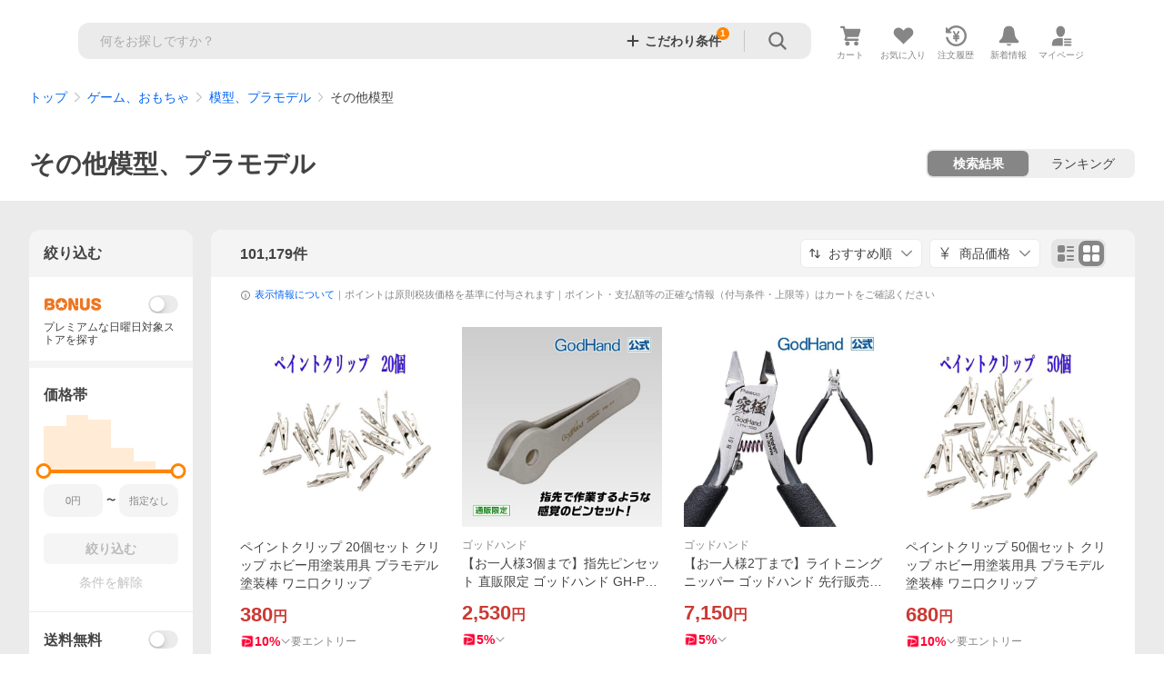

--- FILE ---
content_type: text/html; charset=utf-8
request_url: https://shopping.yahoo.co.jp/category/2511/2309/2325/list
body_size: 87499
content:
<!DOCTYPE html><html lang="ja"><head><meta charSet="utf-8"/><link rel="stylesheet" href="https://s.yimg.jp/images/shp_shared_parts/v2/2.0.220/css/pc/style.css"/><meta name="viewport" content="width=1054"/><meta http-equiv="X-UA-Compatible" content="IE=edge"/><meta name="format-detection" content="telephone=no"/><link rel="stylesheet" href="https://s.yimg.jp/images/shp_shared_parts/v2/2.0.220/css/pc/style.css"/><title>その他模型、プラモデル｜模型、プラモデル｜ゲーム、おもちゃ おすすめ人気商品 通販 - Yahoo!ショッピング</title><meta name="description" lang="ja" content="Yahoo!ショッピング | その他模型、プラモデル、101,179商品を取り扱い中。ランキング/カテゴリ別に商品を探せます。価格比較も可能。LINEアカウント連携でPayPayポイント毎日5%（上限あり）"/><meta name="keywords" lang="ja" content="その他模型、プラモデル,模型、プラモデル,ゲーム、おもちゃ,通販,ネットショッピング"/><meta name="robots" content="index,follow"/><link href="https://shopping.yahoo.co.jp/category/2511/2309/2325/list" rel="canonical"/><link href="https://shopping.yahoo.co.jp/category/2511/2309/2325/list?b=31" rel="next"/><script>
                (function(g,d,o){
                  g._ltq=g._ltq||[];g._lt=g._lt||function(){g._ltq.push(arguments)};
                  var h=location.protocol==='https:'?'https://d.line-scdn.net':'http://d.line-cdn.net';
                  var s=d.createElement('script');s.async=1;
                  s.src=o||h+'/n/line_tag/public/release/v1/lt.js';
                  var t=d.getElementsByTagName('script')[0];t.parentNode.insertBefore(s,t);
                })(window, document);
                _lt('init', {
                  customerType: 'lap',
                  tagId: '9656521e-1b67-4bb4-8293-ccea7547df0d'
                });
                _lt('send', 'pv', ['9656521e-1b67-4bb4-8293-ccea7547df0d']);
              </script><noscript><img height="1" width="1" style="display:none" src="https://tr.line.me/tag.gif?c_t=lap&amp;t_id=9656521e-1b67-4bb4-8293-ccea7547df0d&amp;e=pv&amp;noscript=1"/></noscript><link rel="preload" href="https://item-shopping.c.yimg.jp/i/j/arusena39_wgc-20?resolution=2x" as="image" fetchpriority="high"/><meta name="next-head-count" content="15"/><script src="https://s.yimg.jp/images/ds/cl/ds-custom-logger-3.0.0.min.js"></script><script async="" src="https://yads.c.yimg.jp/js/yads-async.js"></script><script defer="" src="https://s.yimg.jp/images/shp-delivery/utils/1.1/ptahGlobalCommon.js"></script><script defer="" src="https://s.yimg.jp/images/shp-delivery/utils/1.0/ptahLinkParamsUpdater.js"></script><link rel="preload" href="https://shp-search-fe.west.edge.storage-yahoo.jp/shp-search-fe-dist/v0.0.0_819823ef72fa1a8014dc0c2dbc84c28a6116df2f/_next/static/css/pages/_app.css" as="style" crossorigin="anonymous"/><link rel="stylesheet" href="https://shp-search-fe.west.edge.storage-yahoo.jp/shp-search-fe-dist/v0.0.0_819823ef72fa1a8014dc0c2dbc84c28a6116df2f/_next/static/css/pages/_app.css" crossorigin="anonymous" data-n-g=""/><link rel="preload" href="https://shp-search-fe.west.edge.storage-yahoo.jp/shp-search-fe-dist/v0.0.0_819823ef72fa1a8014dc0c2dbc84c28a6116df2f/_next/static/css/597.css" as="style" crossorigin="anonymous"/><link rel="stylesheet" href="https://shp-search-fe.west.edge.storage-yahoo.jp/shp-search-fe-dist/v0.0.0_819823ef72fa1a8014dc0c2dbc84c28a6116df2f/_next/static/css/597.css" crossorigin="anonymous" data-n-p=""/><link rel="preload" href="https://shp-search-fe.west.edge.storage-yahoo.jp/shp-search-fe-dist/v0.0.0_819823ef72fa1a8014dc0c2dbc84c28a6116df2f/_next/static/css/673.css" as="style" crossorigin="anonymous"/><link rel="stylesheet" href="https://shp-search-fe.west.edge.storage-yahoo.jp/shp-search-fe-dist/v0.0.0_819823ef72fa1a8014dc0c2dbc84c28a6116df2f/_next/static/css/673.css" crossorigin="anonymous" data-n-p=""/><link rel="preload" href="https://shp-search-fe.west.edge.storage-yahoo.jp/shp-search-fe-dist/v0.0.0_819823ef72fa1a8014dc0c2dbc84c28a6116df2f/_next/static/css/441.css" as="style" crossorigin="anonymous"/><link rel="stylesheet" href="https://shp-search-fe.west.edge.storage-yahoo.jp/shp-search-fe-dist/v0.0.0_819823ef72fa1a8014dc0c2dbc84c28a6116df2f/_next/static/css/441.css" crossorigin="anonymous" data-n-p=""/><link rel="preload" href="https://shp-search-fe.west.edge.storage-yahoo.jp/shp-search-fe-dist/v0.0.0_819823ef72fa1a8014dc0c2dbc84c28a6116df2f/_next/static/css/pages/category/%5B%5B...params%5D%5D.css" as="style" crossorigin="anonymous"/><link rel="stylesheet" href="https://shp-search-fe.west.edge.storage-yahoo.jp/shp-search-fe-dist/v0.0.0_819823ef72fa1a8014dc0c2dbc84c28a6116df2f/_next/static/css/pages/category/%5B%5B...params%5D%5D.css" crossorigin="anonymous" data-n-p=""/><noscript data-n-css=""></noscript><script defer="" crossorigin="anonymous" nomodule="" src="https://shp-search-fe.west.edge.storage-yahoo.jp/shp-search-fe-dist/v0.0.0_819823ef72fa1a8014dc0c2dbc84c28a6116df2f/_next/static/chunks/polyfills-42372ed130431b0a.js"></script><script src="https://shp-search-fe.west.edge.storage-yahoo.jp/shp-search-fe-dist/v0.0.0_819823ef72fa1a8014dc0c2dbc84c28a6116df2f/_next/static/chunks/webpack.js" defer="" crossorigin="anonymous"></script><script src="https://shp-search-fe.west.edge.storage-yahoo.jp/shp-search-fe-dist/v0.0.0_819823ef72fa1a8014dc0c2dbc84c28a6116df2f/_next/static/chunks/framework.js" defer="" crossorigin="anonymous"></script><script src="https://shp-search-fe.west.edge.storage-yahoo.jp/shp-search-fe-dist/v0.0.0_819823ef72fa1a8014dc0c2dbc84c28a6116df2f/_next/static/chunks/main.js" defer="" crossorigin="anonymous"></script><script src="https://shp-search-fe.west.edge.storage-yahoo.jp/shp-search-fe-dist/v0.0.0_819823ef72fa1a8014dc0c2dbc84c28a6116df2f/_next/static/chunks/pages/_app.js" defer="" crossorigin="anonymous"></script><script src="https://shp-search-fe.west.edge.storage-yahoo.jp/shp-search-fe-dist/v0.0.0_819823ef72fa1a8014dc0c2dbc84c28a6116df2f/_next/static/chunks/26770aaf.js" defer="" crossorigin="anonymous"></script><script src="https://shp-search-fe.west.edge.storage-yahoo.jp/shp-search-fe-dist/v0.0.0_819823ef72fa1a8014dc0c2dbc84c28a6116df2f/_next/static/chunks/186.js" defer="" crossorigin="anonymous"></script><script src="https://shp-search-fe.west.edge.storage-yahoo.jp/shp-search-fe-dist/v0.0.0_819823ef72fa1a8014dc0c2dbc84c28a6116df2f/_next/static/chunks/957.js" defer="" crossorigin="anonymous"></script><script src="https://shp-search-fe.west.edge.storage-yahoo.jp/shp-search-fe-dist/v0.0.0_819823ef72fa1a8014dc0c2dbc84c28a6116df2f/_next/static/chunks/760.js" defer="" crossorigin="anonymous"></script><script src="https://shp-search-fe.west.edge.storage-yahoo.jp/shp-search-fe-dist/v0.0.0_819823ef72fa1a8014dc0c2dbc84c28a6116df2f/_next/static/chunks/689.js" defer="" crossorigin="anonymous"></script><script src="https://shp-search-fe.west.edge.storage-yahoo.jp/shp-search-fe-dist/v0.0.0_819823ef72fa1a8014dc0c2dbc84c28a6116df2f/_next/static/chunks/320.js" defer="" crossorigin="anonymous"></script><script src="https://shp-search-fe.west.edge.storage-yahoo.jp/shp-search-fe-dist/v0.0.0_819823ef72fa1a8014dc0c2dbc84c28a6116df2f/_next/static/chunks/733.js" defer="" crossorigin="anonymous"></script><script src="https://shp-search-fe.west.edge.storage-yahoo.jp/shp-search-fe-dist/v0.0.0_819823ef72fa1a8014dc0c2dbc84c28a6116df2f/_next/static/chunks/522.js" defer="" crossorigin="anonymous"></script><script src="https://shp-search-fe.west.edge.storage-yahoo.jp/shp-search-fe-dist/v0.0.0_819823ef72fa1a8014dc0c2dbc84c28a6116df2f/_next/static/chunks/597.js" defer="" crossorigin="anonymous"></script><script src="https://shp-search-fe.west.edge.storage-yahoo.jp/shp-search-fe-dist/v0.0.0_819823ef72fa1a8014dc0c2dbc84c28a6116df2f/_next/static/chunks/673.js" defer="" crossorigin="anonymous"></script><script src="https://shp-search-fe.west.edge.storage-yahoo.jp/shp-search-fe-dist/v0.0.0_819823ef72fa1a8014dc0c2dbc84c28a6116df2f/_next/static/chunks/924.js" defer="" crossorigin="anonymous"></script><script src="https://shp-search-fe.west.edge.storage-yahoo.jp/shp-search-fe-dist/v0.0.0_819823ef72fa1a8014dc0c2dbc84c28a6116df2f/_next/static/chunks/441.js" defer="" crossorigin="anonymous"></script><script src="https://shp-search-fe.west.edge.storage-yahoo.jp/shp-search-fe-dist/v0.0.0_819823ef72fa1a8014dc0c2dbc84c28a6116df2f/_next/static/chunks/pages/category/%5B%5B...params%5D%5D.js" defer="" crossorigin="anonymous"></script><script src="https://shp-search-fe.west.edge.storage-yahoo.jp/shp-search-fe-dist/v0.0.0_819823ef72fa1a8014dc0c2dbc84c28a6116df2f/_next/static/v0.0.0_819823ef72fa1a8014dc0c2dbc84c28a6116df2f/_buildManifest.js" defer="" crossorigin="anonymous"></script><script src="https://shp-search-fe.west.edge.storage-yahoo.jp/shp-search-fe-dist/v0.0.0_819823ef72fa1a8014dc0c2dbc84c28a6116df2f/_next/static/v0.0.0_819823ef72fa1a8014dc0c2dbc84c28a6116df2f/_ssgManifest.js" defer="" crossorigin="anonymous"></script></head><body><noscript><iframe src="https://www.googletagmanager.com/ns.html?id=GTM-PWD7BRB8" height="0" width="0" style="display:none;visibility:hidden"></iframe></noscript><div id="wrapper"><div id="__next"><div class="PageFrame search_SearchTemplate__knNni"><header class="PageFrame__header search_SearchTemplate__header__j1_V6"><div class="CenteredContainer"><div><shp-masthead ssr="true"><div><div class="front-delivery-display" data-ui-library-version="2.0.225" style="display:none"><link rel="stylesheet" href="https://s.yimg.jp/images/shp_shared_parts/v2/2.0.225/css/__scoped__/_frontDelivery/pc/style.css"/><div class="Masthead____20225 front-delivery-reset____20225 ptahV2Masthead"><div class="Masthead__banner____20225" id="shp_prmb" data-prmb-root="true"><div id="PRMB"></div></div><div class="Masthead__body____20225" id="msthd"><div class="Masthead__logo____20225"><a href="https://shopping.yahoo.co.jp/" class="Masthead__logoLink____20225" data-cl-params="_cl_link:logo;_cl_position:0"><img src="https://s.yimg.jp/c/logo/f/2.0/shopping_r_34_2x.png" alt="Yahoo!ショッピング" width="238" height="34" class="ServiceLogo____20225 ServiceLogo--shopping____20225"/></a></div><div class="Masthead__mainBox____20225"><p>IDでもっと便利に<a href="https://account.edit.yahoo.co.jp/registration?.src=shp&amp;.done=https%3A%2F%2Fshopping.yahoo.co.jp%2Fcategory%2F2511%2F2309%2F2325%2Flist" rel="nofollow" data-cl-params="_cl_link:account;_cl_position:1"><em>新規取得</em></a></p><p><a href="https://login.yahoo.co.jp/config/login?.src=shp&amp;.intl=jp&amp;.done=https%3A%2F%2Fshopping.yahoo.co.jp%2Fcategory%2F2511%2F2309%2F2325%2Flist" rel="nofollow" data-cl-params="_cl_link:account;_cl_position:2"><em>ログイン</em></a></p></div><div class="Masthead__linkBox____20225"><ul class="Masthead__links____20225"><li class="Masthead__link____20225 Masthead__link--emphasis____20225"><a href="https://www.yahoo.co.jp/" data-cl-params="_cl_link:common;_cl_position:0">Yahoo! JAPAN</a></li><li class="Masthead__link____20225"><a href="https://business-ec.yahoo.co.jp/shopping/" data-cl-params="_cl_link:common;_cl_position:1">無料でお店を開こう！</a></li><li class="Masthead__link____20225"><a href="https://support.yahoo-net.jp/PccShopping/s/" data-cl-params="_cl_link:common;_cl_position:2">ヘルプ</a></li></ul></div></div></div></div><div><div class="emg" data-emg="emg"><div class="emg3" data-emg="emg3"></div><div class="emg2" data-emg="emg2"></div><div class="emg1" data-emg="emg1"></div></div></div></div></shp-masthead></div><shp-emg></shp-emg><noscript class="JsOffAlert search_SearchTemplate__jsOffAlert__XrCtw"><div class="JsOffAlert__body"><p class="JsOffAlert__title"><span class="JsOffAlert__titleIcon"><svg width="48" height="48" viewBox="0 0 48 48" aria-hidden="true" class="Symbol"><path fill-rule="evenodd" clip-rule="evenodd" d="M20.4818 42.2428a2.0002 2.0002 0 0 0 1.857 1.2572h2.9844a2.4999 2.4999 0 0 0 2.3212-1.5716l1.2924-3.2312a15.3906 15.3906 0 0 0 1.9641-.8144l3.5111 1.5047a2 2 0 0 0 2.202-.4241l2.3497-2.3497a2 2 0 0 0 .424-2.2021l-1.5047-3.5109c.3144-.6314.587-1.2872.8142-1.9639l3.5455-1.4181a2 2 0 0 0 1.2573-1.857v-3.3229a2.0002 2.0002 0 0 0-1.2572-1.857l-3.5455-1.4183a15.3993 15.3993 0 0 0-.8144-1.9643l1.5046-3.5106a2.0001 2.0001 0 0 0-.424-2.2021l-2.3497-2.3497a2.0001 2.0001 0 0 0-2.2021-.424l-3.5107 1.5044a15.4008 15.4008 0 0 0-1.9642-.8144l-1.4181-3.5455A2 2 0 0 0 25.6617 4.5h-3.3229a2.0001 2.0001 0 0 0-1.857 1.2572l-1.4183 3.5455c-.6768.2272-1.3328.4999-1.9643.8144l-3.5106-1.5046a2 2 0 0 0-2.2021.424l-2.3497 2.3497a2.0001 2.0001 0 0 0-.424 2.2021l1.5044 3.5107a15.401 15.401 0 0 0-.8145 1.9645l-3.5455 1.4183A2.0001 2.0001 0 0 0 4.5 22.3388v3.3229a2 2 0 0 0 1.2573 1.857l3.5455 1.4181c.2272.6768.4999 1.3327.8144 1.9641L8.6125 34.412a2 2 0 0 0 .4241 2.202l2.3497 2.3497a2 2 0 0 0 2.2021.424l3.5109-1.5047a15.412 15.412 0 0 0 1.9642.8143l1.4183 3.5455ZM16.5 24c0-4.1421 3.3579-7.5 7.5-7.5s7.5 3.3579 7.5 7.5-3.3579 7.5-7.5 7.5-7.5-3.3579-7.5-7.5Z"></path></svg></span><span class="JsOffAlert__titleText">JavaScriptが無効です</span></p><p class="JsOffAlert__help">ブラウザの設定で有効にしてください（<a href="https://support.yahoo-net.jp/noscript">設定方法</a>）</p></div></noscript><div class="search_SearchTemplate__crmRibbon__y46Sz"><shp-crm-coupon ssr="true"><div><div class="front-delivery-display" data-ui-library-version="2.0.225" style="display:none"><link rel="stylesheet" href="https://s.yimg.jp/images/shp_shared_parts/v2/2.0.225/css/__scoped__/_frontDelivery/pc/style.css"/><div id="crmcp" class="CrmRibbon____20225 front-delivery-reset____20225 ptahV2CrmCoupon"><div class="CrmRibbon__inner____20225"><p class="CrmRibbon__text____20225"><span class="LineClamp____20225" style="-webkit-line-clamp:1">アプリで使える最大半額クーポン配布中！　アプリ初回限定　ログインして確認</span></p><p class="CrmRibbon__note____20225">※利用条件あり</p><p class="CrmRibbon__button____20225"><a href="https://shopping.yahoo.co.jp/promotion/coupon/limited/debut_app/?sc_i=shp_crm_notice_CRMPLUS-E-2025-043819" class="CrmRibbon__buttonLink____20225" rel="nofollow" data-cl-params="_cl_link:cpdetail;_cl_position:0;crmpid:174839;crmppid:174839|WEB_SHP_SEARCH_PC_1;crmpbid:174839|174839_CTRL;crmpsid:174839|JSON_PC_OBTAINEDHEADER_1;crmlgcid:0"><span class="CrmRibbon__buttonInner____20225"><span class="CrmRibbon__buttonText____20225">詳細はこちら</span><svg width="20" height="48" viewBox="0 0 20 48" aria-hidden="true" class="Symbol____20225 CrmRibbon__buttonIcon____20225"><path fill-rule="evenodd" clip-rule="evenodd" d="M19.417 22.5815 3.4136 6.5836c-.778-.7781-2.052-.7781-2.83 0-.7781.7782-.7781 2.0515 0 2.8287L15.1758 24 .5835 38.5874c-.778.7782-.778 2.0515 0 2.8297.778.7772 2.052.7772 2.83 0L19.417 25.4192c.39-.3901.584-.9052.583-1.4193.001-.5142-.193-1.0283-.583-1.4184Z"></path></svg></span></a></p></div></div></div></div></shp-crm-coupon></div><div class="SearchHeader search_SearchTemplate__searchHeader__va2Ou"><div class="SearchHeader__main"><div class="SearchHeader__item"><div class="SearchHeader__searchBoxWrapper"><div class="SearchBox suggest_target_modules"><form id="h_srch" class="SearchBox__form" role="search" action="https://shopping.yahoo.co.jp/search"><div class="SearchBox__main SearchBox__main--gray"><input type="search" placeholder="何をお探しですか？" name="p" autoComplete="off" aria-label="検索キーワード" class="SearchBox__inputField" value=""/><div class="SearchBox__optionTriggerWrapper"><button type="button" class="Button Button--blackTransparent SearchBox__optionTrigger SearchBox__optionTrigger--filtered" data-cl-params="_cl_link:srchcond;_cl_position:0"><span><span class="SearchBox__optionButton"><svg width="48" height="48" viewBox="0 0 48 48" aria-hidden="true" class="Symbol SearchBox__optionIcon"><path fill-rule="evenodd" clip-rule="evenodd" d="M36 22H26V12c0-1.104-.896-2-2-2s-2 .896-2 2v10H12c-1.104 0-2 .896-2 2s.896 2 2 2h10v10c0 1.104.896 2 2 2s2-.896 2-2V26h10c1.104 0 2-.896 2-2s-.896-2-2-2Z"></path></svg><span class="SearchBox__optionText">こだわり条件</span></span></span></button><span class="SearchBox__filterCountBadge">1</span></div><div class="SearchBox__submitButtonWrapper"><button type="submit" class="Button Button--blackTransparent SearchBox__submitButton" data-cl-params="_cl_link:srchbtn;_cl_position:0;_cl_index:1"><span><svg width="48" height="48" viewBox="0 0 48 48" role="img" aria-label="検索する" class="Symbol SearchBox__searchIcon"><path fill-rule="evenodd" clip-rule="evenodd" d="M21 32c-6.075 0-11-4.925-11-11s4.925-11 11-11 11 4.925 11 11-4.925 11-11 11Zm20.414 6.586-8.499-8.499C34.842 27.563 36 24.421 36 21c0-8.284-6.716-15-15-15-8.284 0-15 6.716-15 15 0 8.284 6.716 15 15 15 3.42 0 6.563-1.157 9.086-3.085l8.5 8.499c.781.781 2.047.781 2.828 0 .781-.781.781-2.047 0-2.828Z"></path></svg></span></button></div></div><input type="hidden" name="first" value="1"/><input type="hidden" name="ss_first" value="1"/><input type="hidden" name="ts" value="1768680087"/><input type="hidden" name="mcr" value="a528339f1a38d92093d7959de9a5542b"/><input type="hidden" name="tab_ex" value="commerce"/><input type="hidden" name="sc_i" value="shopping-pc-web-list-suggest-h_srch-srchbtn-sgstfrom-list-item-h_srch-srchbox"/><input type="hidden" name="sretry" value="1"/></form></div></div><ul id="h_nav" class="SearchHeader__nav target_modules"><li class="SearchHeader__navItem"><a href="https://order.shopping.yahoo.co.jp/cgi-bin/cart-form?sc_i=shopping-pc-web-list-item-h_nav-cart" class="SearchHeader__navItemInner" rel="nofollow" aria-label="カート" data-cl-params="_cl_link:cart;_cl_position:0"><svg width="48" height="48" viewBox="0 0 48 48" aria-hidden="true" class="Symbol SearchHeader__navItemIcon"><path d="M7 6c-1.1046 0-2 .8954-2 2s.8954 2 2 2h2.7944l4.1232 15.3879c.0161.0602.0348.119.0559.1763l-1.3888 4.5425c-.2002.6549-.0478 1.3334.3486 1.8316C13.2695 32.57 13.9345 33 14.7 33h22c1.1046 0 2-.8954 2-2s-.8954-2-2-2H17.1059l.9172-3H36.7c1.0541 0 1.9178-.8155 1.9945-1.85a2.5028 2.5028 0 0 0 .0155-.0486l3.216-10.5193c.323-1.0563-.2715-2.1744-1.3278-2.4974A1.9963 1.9963 0 0 0 39.9005 11H14.2034l-.8221-3.0682a2.01 2.01 0 0 0-.1217-.3337C13.0736 6.6861 12.2669 6 11.3 6H7ZM18 42c2.2091 0 4-1.7909 4-4 0-2.2091-1.7909-4-4-4-2.2091 0-4 1.7909-4 4 0 2.2091 1.7909 4 4 4ZM38 38c0 2.2091-1.7909 4-4 4-2.2091 0-4-1.7909-4-4 0-2.2091 1.7909-4 4-4 2.2091 0 4 1.7909 4 4Z"></path></svg><span aria-hidden="true" class="SearchHeader__navItemText">カート</span></a></li><li class="SearchHeader__navItem"><a href="https://shopping.yahoo.co.jp/my/wishlist/item?sc_i=shopping-pc-web-list-item-h_nav-fav" class="SearchHeader__navItemInner" rel="nofollow" data-cl-params="_cl_link:fav;_cl_position:0"><svg width="48" height="48" viewBox="0 0 48 48" aria-hidden="true" class="Symbol SearchHeader__navItemIcon"><path fill-rule="evenodd" clip-rule="evenodd" d="M39.4013 11.5708c-3.465-3.428-9.084-3.428-12.55 0l-2.851 2.82-2.852-2.82c-3.465-3.428-9.084-3.428-12.55 0-3.465 3.425-3.465 8.981 0 12.407l2.853 2.821-.001.001 12.195 12.055c.195.194.514.194.71 0l1.04-1.029c.001 0 .001 0 .001-.001l11.153-11.025-.001-.001 2.853-2.821c3.465-3.426 3.465-8.982 0-12.407Z"></path></svg><span class="SearchHeader__navItemText">お気に入り</span></a></li><li class="SearchHeader__navItem"><a href="https://odhistory.shopping.yahoo.co.jp/cgi-bin/history-list?sc_i=shopping-pc-web-list-item-h_nav-ordhist" class="SearchHeader__navItemInner" rel="nofollow" data-cl-params="_cl_link:ordhist;_cl_position:0"><svg width="48" height="48" viewBox="0 0 48 48" aria-hidden="true" class="Symbol SearchHeader__navItemIcon"><path d="M9.1322 26C10.11 33.3387 16.3938 39 24 39c8.2843 0 15-6.7157 15-15S32.2843 9 24 9c-4.6514 0-8.8083 2.1171-11.5596 5.4404l2.8525 2.8525c.63.63.1838 1.7071-.7071 1.7071H6c-.5523 0-1-.4477-1-1V9.4142c0-.8909 1.0771-1.337 1.7071-.707l2.895 2.8948C13.0862 7.5593 18.2442 5 24 5c10.4934 0 19 8.5066 19 19s-8.5066 19-19 19c-9.8179 0-17.8966-7.4467-18.896-17h4.0282Z"></path><path d="M29.8653 17.1217c.3174-.6951.0599-1.5306-.6153-1.9205-.7174-.4142-1.6348-.1684-2.049.5491l-3.2012 5.5437-3.2008-5.5437-.0781-.1217c-.4433-.6224-1.2957-.8172-1.9709-.4274-.7174.4142-.9632 1.3316-.549 2.0491L21.5208 23h-1.9537C18.7015 23 18 23.6715 18 24.5s.7015 1.5 1.5671 1.5h2.9327v1h-2.9327C18.7015 27 18 27.6715 18 28.5s.7015 1.5 1.5671 1.5h2.9327l.0002 3.5c0 .829.671 1.5 1.5 1.5s1.5-.671 1.5-1.5l-.0002-3.5h2.9333c.8655 0 1.567-.6715 1.567-1.5s-.7015-1.5-1.567-1.5h-2.9333v-1h2.9333c.8655 0 1.567-.6715 1.567-1.5s-.7015-1.5-1.567-1.5h-1.9543l3.3202-5.7497.0663-.1286Z"></path></svg><span class="SearchHeader__navItemText">注文履歴</span></a></li><li class="SearchHeader__navItem"><a href="https://shopping.yahoo.co.jp/my/new" class="SearchHeader__navItemInner" rel="nofollow" aria-label="新着情報"><svg width="48" height="48" viewBox="0 0 48 48" aria-hidden="true" class="Symbol SearchHeader__navItemIcon"><path d="m40.7925 32.314.1401.1172c1.453 1.218 1.25 2.751.413 3.745-.838.993-2.35.824-2.35.824H9.0046s-1.512.169-2.35-.824c-.837-.994-1.04-2.527.413-3.745l.14-.1172c1.45-1.2123 3.5398-2.9597 5.219-7.2088.691-1.7477.9939-4.1123 1.3039-6.5333.4685-3.6573.9534-7.4435 2.8181-9.4267 3.217-3.42 7.451-3.14 7.451-3.14s4.235-.28 7.452 3.14c1.8646 1.9832 2.3495 5.7694 2.818 9.4267.3101 2.421.6129 4.7856 1.304 6.5333 1.6791 4.2491 3.7689 5.9965 5.2189 7.2088ZM23.9999 42.005c-2.052 0-3.81-1.237-4.581-3.005h9.162c-.77 1.768-2.529 3.005-4.581 3.005Z"></path></svg><span aria-hidden="true" class="SearchHeader__navItemText">新着情報</span></a></li><li class="SearchHeader__navItem"><a href="https://shopping.yahoo.co.jp/my?sc_i=shopping-pc-web-list-item-h_nav-myshp" class="SearchHeader__navItemInner" rel="nofollow" data-cl-params="_cl_link:myshp;_cl_position:0"><svg width="48" height="48" viewBox="0 0 48 48" aria-hidden="true" class="Symbol SearchHeader__navItemIcon"><path fill-rule="evenodd" clip-rule="evenodd" d="M21.9997 28.0001a39.938 39.938 0 0 1 4.001.2042L26.0001 42l-18.9944.0001c-.593 0-1.058-.527-1.001-1.144l.0516-.5166c.0098-.0923.0203-.1875.0314-.2853l.075-.6171c.014-.1075.0286-.2172.044-.3289l.1021-.691c.3915-2.486 1.1519-5.6067 2.593-7.0861 2.186-2.2467 7.135-3.0716 11.0379-3.2761l.7187-.0313.6885-.0179c.2239-.0039.4418-.0057.6528-.0057ZM40.5001 39c.8285 0 1.5.6716 1.5 1.5s-.6715 1.5-1.5 1.5h-11c-.8284 0-1.5-.6716-1.5-1.5s.6716-1.5 1.5-1.5h11Zm0-5c.8285 0 1.5.6716 1.5 1.5s-.6715 1.5-1.5 1.5h-11c-.8284 0-1.5-.6716-1.5-1.5s.6716-1.5 1.5-1.5h11Zm0-5c.8285 0 1.5.6716 1.5 1.5s-.6715 1.5-1.5 1.5h-11c-.8284 0-1.5-.6716-1.5-1.5s.6716-1.5 1.5-1.5h11Zm-18.5-23c4.418 0 8 3.996 8 8.918 0 4.922-2.864 11.082-8 11.082-5.226 0-8-6.16-8-11.082 0-4.922 3.581-8.918 8-8.918Z"></path></svg><span class="SearchHeader__navItemText">マイページ</span></a></li></ul></div></div></div><div class="SearchHeader search_SearchTemplate__searchHeader__va2Ou"><div class="SearchHeader__main SearchHeader__main--isMock"><div class="SearchHeader__item"><div class="SearchHeader__searchBoxWrapper"><div class="SearchBox suggest_target_modules"><form id="h_srch" class="SearchBox__form" role="search" action="https://shopping.yahoo.co.jp/search"><div class="SearchBox__main SearchBox__main--gray"><input type="search" placeholder="何をお探しですか？" name="p" autoComplete="off" aria-label="検索キーワード" class="SearchBox__inputField" value=""/><div class="SearchBox__optionTriggerWrapper"><button type="button" class="Button Button--blackTransparent SearchBox__optionTrigger SearchBox__optionTrigger--filtered" data-cl-params="_cl_link:srchcond;_cl_position:0"><span><span class="SearchBox__optionButton"><svg width="48" height="48" viewBox="0 0 48 48" aria-hidden="true" class="Symbol SearchBox__optionIcon"><path fill-rule="evenodd" clip-rule="evenodd" d="M36 22H26V12c0-1.104-.896-2-2-2s-2 .896-2 2v10H12c-1.104 0-2 .896-2 2s.896 2 2 2h10v10c0 1.104.896 2 2 2s2-.896 2-2V26h10c1.104 0 2-.896 2-2s-.896-2-2-2Z"></path></svg><span class="SearchBox__optionText">こだわり条件</span></span></span></button><span class="SearchBox__filterCountBadge">1</span></div><div class="SearchBox__submitButtonWrapper"><button type="submit" class="Button Button--blackTransparent SearchBox__submitButton" data-cl-params="_cl_link:srchbtn;_cl_position:0;_cl_index:1"><span><svg width="48" height="48" viewBox="0 0 48 48" role="img" aria-label="検索する" class="Symbol SearchBox__searchIcon"><path fill-rule="evenodd" clip-rule="evenodd" d="M21 32c-6.075 0-11-4.925-11-11s4.925-11 11-11 11 4.925 11 11-4.925 11-11 11Zm20.414 6.586-8.499-8.499C34.842 27.563 36 24.421 36 21c0-8.284-6.716-15-15-15-8.284 0-15 6.716-15 15 0 8.284 6.716 15 15 15 3.42 0 6.563-1.157 9.086-3.085l8.5 8.499c.781.781 2.047.781 2.828 0 .781-.781.781-2.047 0-2.828Z"></path></svg></span></button></div></div><input type="hidden" name="first" value="1"/><input type="hidden" name="ss_first" value="1"/><input type="hidden" name="ts" value="1768680087"/><input type="hidden" name="mcr" value="a528339f1a38d92093d7959de9a5542b"/><input type="hidden" name="tab_ex" value="commerce"/><input type="hidden" name="sc_i" value="shopping-pc-web-list-suggest-h_srch-srchbtn-sgstfrom-list-item-h_srch-srchbox"/><input type="hidden" name="sretry" value="1"/></form></div></div><ul id="h_nav" class="SearchHeader__nav target_modules"><li class="SearchHeader__navItem"><a href="https://order.shopping.yahoo.co.jp/cgi-bin/cart-form?sc_i=shopping-pc-web-list-item-h_nav-cart" class="SearchHeader__navItemInner" rel="nofollow" aria-label="カート" data-cl-params="_cl_link:cart;_cl_position:0"><svg width="48" height="48" viewBox="0 0 48 48" aria-hidden="true" class="Symbol SearchHeader__navItemIcon"><path d="M7 6c-1.1046 0-2 .8954-2 2s.8954 2 2 2h2.7944l4.1232 15.3879c.0161.0602.0348.119.0559.1763l-1.3888 4.5425c-.2002.6549-.0478 1.3334.3486 1.8316C13.2695 32.57 13.9345 33 14.7 33h22c1.1046 0 2-.8954 2-2s-.8954-2-2-2H17.1059l.9172-3H36.7c1.0541 0 1.9178-.8155 1.9945-1.85a2.5028 2.5028 0 0 0 .0155-.0486l3.216-10.5193c.323-1.0563-.2715-2.1744-1.3278-2.4974A1.9963 1.9963 0 0 0 39.9005 11H14.2034l-.8221-3.0682a2.01 2.01 0 0 0-.1217-.3337C13.0736 6.6861 12.2669 6 11.3 6H7ZM18 42c2.2091 0 4-1.7909 4-4 0-2.2091-1.7909-4-4-4-2.2091 0-4 1.7909-4 4 0 2.2091 1.7909 4 4 4ZM38 38c0 2.2091-1.7909 4-4 4-2.2091 0-4-1.7909-4-4 0-2.2091 1.7909-4 4-4 2.2091 0 4 1.7909 4 4Z"></path></svg><span aria-hidden="true" class="SearchHeader__navItemText">カート</span></a></li><li class="SearchHeader__navItem"><a href="https://shopping.yahoo.co.jp/my/wishlist/item?sc_i=shopping-pc-web-list-item-h_nav-fav" class="SearchHeader__navItemInner" rel="nofollow" data-cl-params="_cl_link:fav;_cl_position:0"><svg width="48" height="48" viewBox="0 0 48 48" aria-hidden="true" class="Symbol SearchHeader__navItemIcon"><path fill-rule="evenodd" clip-rule="evenodd" d="M39.4013 11.5708c-3.465-3.428-9.084-3.428-12.55 0l-2.851 2.82-2.852-2.82c-3.465-3.428-9.084-3.428-12.55 0-3.465 3.425-3.465 8.981 0 12.407l2.853 2.821-.001.001 12.195 12.055c.195.194.514.194.71 0l1.04-1.029c.001 0 .001 0 .001-.001l11.153-11.025-.001-.001 2.853-2.821c3.465-3.426 3.465-8.982 0-12.407Z"></path></svg><span class="SearchHeader__navItemText">お気に入り</span></a></li><li class="SearchHeader__navItem"><a href="https://odhistory.shopping.yahoo.co.jp/cgi-bin/history-list?sc_i=shopping-pc-web-list-item-h_nav-ordhist" class="SearchHeader__navItemInner" rel="nofollow" data-cl-params="_cl_link:ordhist;_cl_position:0"><svg width="48" height="48" viewBox="0 0 48 48" aria-hidden="true" class="Symbol SearchHeader__navItemIcon"><path d="M9.1322 26C10.11 33.3387 16.3938 39 24 39c8.2843 0 15-6.7157 15-15S32.2843 9 24 9c-4.6514 0-8.8083 2.1171-11.5596 5.4404l2.8525 2.8525c.63.63.1838 1.7071-.7071 1.7071H6c-.5523 0-1-.4477-1-1V9.4142c0-.8909 1.0771-1.337 1.7071-.707l2.895 2.8948C13.0862 7.5593 18.2442 5 24 5c10.4934 0 19 8.5066 19 19s-8.5066 19-19 19c-9.8179 0-17.8966-7.4467-18.896-17h4.0282Z"></path><path d="M29.8653 17.1217c.3174-.6951.0599-1.5306-.6153-1.9205-.7174-.4142-1.6348-.1684-2.049.5491l-3.2012 5.5437-3.2008-5.5437-.0781-.1217c-.4433-.6224-1.2957-.8172-1.9709-.4274-.7174.4142-.9632 1.3316-.549 2.0491L21.5208 23h-1.9537C18.7015 23 18 23.6715 18 24.5s.7015 1.5 1.5671 1.5h2.9327v1h-2.9327C18.7015 27 18 27.6715 18 28.5s.7015 1.5 1.5671 1.5h2.9327l.0002 3.5c0 .829.671 1.5 1.5 1.5s1.5-.671 1.5-1.5l-.0002-3.5h2.9333c.8655 0 1.567-.6715 1.567-1.5s-.7015-1.5-1.567-1.5h-2.9333v-1h2.9333c.8655 0 1.567-.6715 1.567-1.5s-.7015-1.5-1.567-1.5h-1.9543l3.3202-5.7497.0663-.1286Z"></path></svg><span class="SearchHeader__navItemText">注文履歴</span></a></li><li class="SearchHeader__navItem"><a href="https://shopping.yahoo.co.jp/my/new" class="SearchHeader__navItemInner" rel="nofollow" aria-label="新着情報"><svg width="48" height="48" viewBox="0 0 48 48" aria-hidden="true" class="Symbol SearchHeader__navItemIcon"><path d="m40.7925 32.314.1401.1172c1.453 1.218 1.25 2.751.413 3.745-.838.993-2.35.824-2.35.824H9.0046s-1.512.169-2.35-.824c-.837-.994-1.04-2.527.413-3.745l.14-.1172c1.45-1.2123 3.5398-2.9597 5.219-7.2088.691-1.7477.9939-4.1123 1.3039-6.5333.4685-3.6573.9534-7.4435 2.8181-9.4267 3.217-3.42 7.451-3.14 7.451-3.14s4.235-.28 7.452 3.14c1.8646 1.9832 2.3495 5.7694 2.818 9.4267.3101 2.421.6129 4.7856 1.304 6.5333 1.6791 4.2491 3.7689 5.9965 5.2189 7.2088ZM23.9999 42.005c-2.052 0-3.81-1.237-4.581-3.005h9.162c-.77 1.768-2.529 3.005-4.581 3.005Z"></path></svg><span aria-hidden="true" class="SearchHeader__navItemText">新着情報</span></a></li><li class="SearchHeader__navItem"><a href="https://shopping.yahoo.co.jp/my?sc_i=shopping-pc-web-list-item-h_nav-myshp" class="SearchHeader__navItemInner" rel="nofollow" data-cl-params="_cl_link:myshp;_cl_position:0"><svg width="48" height="48" viewBox="0 0 48 48" aria-hidden="true" class="Symbol SearchHeader__navItemIcon"><path fill-rule="evenodd" clip-rule="evenodd" d="M21.9997 28.0001a39.938 39.938 0 0 1 4.001.2042L26.0001 42l-18.9944.0001c-.593 0-1.058-.527-1.001-1.144l.0516-.5166c.0098-.0923.0203-.1875.0314-.2853l.075-.6171c.014-.1075.0286-.2172.044-.3289l.1021-.691c.3915-2.486 1.1519-5.6067 2.593-7.0861 2.186-2.2467 7.135-3.0716 11.0379-3.2761l.7187-.0313.6885-.0179c.2239-.0039.4418-.0057.6528-.0057ZM40.5001 39c.8285 0 1.5.6716 1.5 1.5s-.6715 1.5-1.5 1.5h-11c-.8284 0-1.5-.6716-1.5-1.5s.6716-1.5 1.5-1.5h11Zm0-5c.8285 0 1.5.6716 1.5 1.5s-.6715 1.5-1.5 1.5h-11c-.8284 0-1.5-.6716-1.5-1.5s.6716-1.5 1.5-1.5h11Zm0-5c.8285 0 1.5.6716 1.5 1.5s-.6715 1.5-1.5 1.5h-11c-.8284 0-1.5-.6716-1.5-1.5s.6716-1.5 1.5-1.5h11Zm-18.5-23c4.418 0 8 3.996 8 8.918 0 4.922-2.864 11.082-8 11.082-5.226 0-8-6.16-8-11.082 0-4.922 3.581-8.918 8-8.918Z"></path></svg><span class="SearchHeader__navItemText">マイページ</span></a></li></ul></div></div></div><div id="cabclst" class="Breadcrumb target_modules search_SearchTemplate__categoryTree__ZoX_h"><ul class="Breadcrumb__list"><li class="Breadcrumb__item"><a class="Breadcrumb__link" href="https://shopping.yahoo.co.jp/" rel="" data-cl-params="_cl_link:cat;_cl_position:0">トップ</a></li><li class="Breadcrumb__item"><span class="Breadcrumb__arrowIconWrapper"><svg width="20" height="48" viewBox="0 0 20 48" aria-hidden="true" class="Symbol Breadcrumb__arrowIcon"><path fill-rule="evenodd" clip-rule="evenodd" d="M19.417 22.5815 3.4136 6.5836c-.778-.7781-2.052-.7781-2.83 0-.7781.7782-.7781 2.0515 0 2.8287L15.1758 24 .5835 38.5874c-.778.7782-.778 2.0515 0 2.8297.778.7772 2.052.7772 2.83 0L19.417 25.4192c.39-.3901.584-.9052.583-1.4193.001-.5142-.193-1.0283-.583-1.4184Z"></path></svg></span><a class="Breadcrumb__link" href="https://shopping.yahoo.co.jp/category/2511/list" rel="" data-cl-params="_cl_link:cat;_cl_position:1">ゲーム、おもちゃ</a></li><li class="Breadcrumb__item"><span class="Breadcrumb__arrowIconWrapper"><svg width="20" height="48" viewBox="0 0 20 48" aria-hidden="true" class="Symbol Breadcrumb__arrowIcon"><path fill-rule="evenodd" clip-rule="evenodd" d="M19.417 22.5815 3.4136 6.5836c-.778-.7781-2.052-.7781-2.83 0-.7781.7782-.7781 2.0515 0 2.8287L15.1758 24 .5835 38.5874c-.778.7782-.778 2.0515 0 2.8297.778.7772 2.052.7772 2.83 0L19.417 25.4192c.39-.3901.584-.9052.583-1.4193.001-.5142-.193-1.0283-.583-1.4184Z"></path></svg></span><a class="Breadcrumb__link" href="https://shopping.yahoo.co.jp/category/2511/2309/list" rel="" data-cl-params="_cl_link:cat;_cl_position:2">模型、プラモデル</a></li><li class="Breadcrumb__item"><span class="Breadcrumb__arrowIconWrapper"><svg width="20" height="48" viewBox="0 0 20 48" aria-hidden="true" class="Symbol Breadcrumb__arrowIcon"><path fill-rule="evenodd" clip-rule="evenodd" d="M19.417 22.5815 3.4136 6.5836c-.778-.7781-2.052-.7781-2.83 0-.7781.7782-.7781 2.0515 0 2.8287L15.1758 24 .5835 38.5874c-.778.7782-.778 2.0515 0 2.8297.778.7772 2.052.7772 2.83 0L19.417 25.4192c.39-.3901.584-.9052.583-1.4193.001-.5142-.193-1.0283-.583-1.4184Z"></path></svg></span><span aria-current="location">その他模型</span></li></ul><script type="application/ld+json">{"@context":"https://schema.org","@type":"BreadcrumbList","itemListElement":[{"@type":"ListItem","position":1,"item":{"@id":"https://shopping.yahoo.co.jp/","name":"トップ"}},{"@type":"ListItem","position":2,"item":{"@id":"https://shopping.yahoo.co.jp/category/2511/list","name":"ゲーム、おもちゃ"}},{"@type":"ListItem","position":3,"item":{"@id":"https://shopping.yahoo.co.jp/category/2511/2309/list","name":"模型、プラモデル"}},{"@type":"ListItem","position":4,"item":{"@id":"https://shopping.yahoo.co.jp/category/2511/2309/2325/list","name":"その他模型"}}]}</script></div><div class="search_SearchTemplate__fixHeader__vflab"><div class="SearchResultHeader_SearchResultHeader__tP_zh SearchResultHeader_SearchResultHeader--withRankingTab__13Q2P search_SearchTemplate__searchResultHeader__8fZBa"><h1 id="h1link" class="SearchResultHeader_SearchResultHeader__container__o4cwQ target_modules"><p class="SearchResultHeader_SearchResultHeader__main__GjD3m"><span class="SearchResultHeader_SearchResultHeader__mainTitleText___EBZc LineClamp" style="-webkit-line-clamp:1"><a href="https://shopping.yahoo.co.jp/category/2511/2309/2325/list" class="SearchResultHeader_SearchResultHeader__mainTitleTextItem__e87xK SearchResultHeader_SearchResultHeader__mainTitleTextItem--link__VFmqY" data-cl-params="_cl_module:h1link;_cl_link:cat;_cl_position:1;" data-cl-nofollow="on">その他模型、プラモデル</a></span></p></h1></div><div id="tab_rank" class="SearchRankingTab_SearchTab__56HOj search_SearchTemplate__searchRankingTab__5aIVo"><div class="SearchRankingTab_SearchTab__tab__hk7p3"><div class="SearchRankingTab_SearchTab__shadow__disable__mtGX2"><div class="SearchRankingTab_SearchTab__background__ZDAsK"><a href="https://shopping.yahoo.co.jp/categoryranking/2325/list" class="SearchRankingTab_SearchTab__button__disable__2JPZP"><span class="SearchRankingTab_SearchTab__text__6xnrz">検索結果</span></a></div></div><div class="SearchRankingTab_SearchTab__shadow__enable__Qbsrs"><a href="https://shopping.yahoo.co.jp/categoryranking/2325/list" data-cl-params="_cl_link:rank;_cl_position:0" class="SearchRankingTab_SearchTab__button__enable__Z_9tH"><span class="SearchRankingTab_SearchTab__text__6xnrz">ランキング</span></a></div></div></div></div></div></header><main class="PageFrame__main search_SearchTemplate__main__pVu2r"><div class="CenteredContainer"><div class="Column search_SearchTemplate__column__Ns411"><div class="Column__center search_SearchTemplate__columnCenter__frq6T"><div class="search_SearchTemplate__columnCenterItem__xNiUm"><div class="SearchResultsDisplayOptions_SearchResultsDisplayOptions__r4U4I search_SearchTemplate__searchResultsDisplayOptions__JzOwy"><div class="SearchResultsDisplayOptions_SearchResultsDisplayOptions__lower__Uks1h"><div class="SearchResultsDisplayOptions_SearchResultsDisplayOptions__columns--left__OssIN"><p class="SearchResultsDisplayOptions_SearchResultsDisplayOptions__count__iOx2s">101,179<!-- -->件</p></div><div class="SearchResultsDisplayOptions_SearchResultsDisplayOptions__columns--right__YaHlc"><div class="SearchResultsDisplayOptions_SearchResultsDisplayOptions__sortItemWrapper__c4m8Z"><div id="sort" class="target_modules"><button data-cl-params="_cl_link:sortbtn;_cl_position:0" class="SearchResultsDisplayOptions_SearchResultsDisplayOptions__sortItemCurrentButton__FeONv"><div class="SearchResultsDisplayOptions_SearchResultsDisplayOptions__sortItemCurrentSortIcon__bUfWe"><svg width="48" height="48" viewBox="0 0 48 48" aria-hidden="true" class="Symbol"><path fill-rule="evenodd" clip-rule="evenodd" d="M16.2772 36.0183c0 1.1324-.8086 1.965-1.9307 1.965s-1.9307-.8326-1.9307-1.965V15.6356l.0991-3.3472-1.8647 2.1982-3.3829 3.547c-.363.3663-.8085.5495-1.3531.5495C4.792 18.5831 4 17.8004 4 16.6514c0-.4996.231-1.0491.594-1.4321l8.3169-8.576c.8086-.866 2.0792-.8494 2.8713 0l8.3168 8.576c.363.383.5941.9325.5941 1.4321 0 1.149-.7921 1.9317-1.9142 1.9317-.5446 0-.9901-.1832-1.3532-.5495l-3.3828-3.547-1.8647-2.1982.099 3.3472v20.3827Zm27.1287-3.2709-8.3168 8.6094c-.8086.8659-2.0792.8493-2.8713 0l-8.3168-8.6094c-.363-.3664-.5941-.9325-.5941-1.4155 0-1.149.8086-1.9483 1.9307-1.9483.5281 0 .9736.1832 1.3367.5662l3.3828 3.547 1.8812 2.1815-.1155-3.3472V11.965c0-1.1324.8086-1.965 1.9307-1.965s1.9472.8326 1.9472 1.965v20.3661l-.1156 3.3472 1.8647-2.1815 3.3829-3.547c.363-.383.8086-.5662 1.3531-.5662 1.1221 0 1.9142.7993 1.9142 1.9483 0 .483-.231 1.0491-.5941 1.4155Z"></path></svg></div><span class="SearchResultsDisplayOptions_SearchResultsDisplayOptions__sortItemCurrentText__j0bIG">おすすめ順</span><span class="SearchResultsDisplayOptions_SearchResultsDisplayOptions__currentArrowIcon__HBhp0"><svg width="48" height="48" viewBox="0 0 48 48" aria-hidden="true" class="Symbol"><path fill-rule="evenodd" clip-rule="evenodd" d="M24 29.1761 9.4123 14.5842c-.7771-.7789-2.0515-.7789-2.8287 0-.7781.778-.7781 2.051 0 2.83l15.998 16.0028c.3901.39.9043.584 1.4184.583.5141.001 1.0283-.193 1.4184-.583l15.998-16.0028c.7781-.779.7781-2.052 0-2.83-.7772-.7789-2.0516-.7789-2.8288 0L24 29.1761Z"></path></svg></span></button></div></div><div id="p_vwtype" class="SearchResultsDisplayOptions_SearchResultsDisplayOptions__priceView__66vBn target_modules"><button data-cl-params="_cl_link:mdl;_cl_position:0" class="SearchResultsDisplayOptions_SearchResultsDisplayOptions__currentButton__PunKH"><div class="SearchResultsDisplayOptions_SearchResultsDisplayOptions__currentYenIcon__UukYj"><svg width="48" height="48" viewBox="0 0 48 48" aria-hidden="true" class="Symbol"><path d="M11.1832 4.2422c.6948-.4512 1.6238-.2538 2.075.441l10.7424 16.5419L34.743 4.6833c.4512-.6948 1.3802-.8922 2.075-.441.6948.4512.8922 1.3801.4411 2.075L26.4251 23H34.5c.8284 0 1.5.6716 1.5 1.5s-.6716 1.5-1.5 1.5h-9v5h9c.8284 0 1.5.6716 1.5 1.5s-.6716 1.5-1.5 1.5h-9v8.5c0 .8284-.6716 1.5-1.5 1.5s-1.5-.6716-1.5-1.5V34h-9c-.8284 0-1.5-.6716-1.5-1.5s.6716-1.5 1.5-1.5h9v-5h-9c-.8284 0-1.5-.6716-1.5-1.5s.6716-1.5 1.5-1.5h8.0761L10.7422 6.3171c-.4512-.6947-.2538-1.6237.441-2.075Z"></path></svg></div><span class="SearchResultsDisplayOptions_SearchResultsDisplayOptions__currentText__3MHxI">商品価格</span><span class="SearchResultsDisplayOptions_SearchResultsDisplayOptions__currentArrowIcon__HBhp0"><svg width="48" height="48" viewBox="0 0 48 48" aria-hidden="true" class="Symbol"><path fill-rule="evenodd" clip-rule="evenodd" d="M24 29.1761 9.4123 14.5842c-.7771-.7789-2.0515-.7789-2.8287 0-.7781.778-.7781 2.051 0 2.83l15.998 16.0028c.3901.39.9043.584 1.4184.583.5141.001 1.0283-.193 1.4184-.583l15.998-16.0028c.7781-.779.7781-2.052 0-2.83-.7772-.7789-2.0516-.7789-2.8288 0L24 29.1761Z"></path></svg></span></button></div><ul id="vwtype" class="SearchResultsDisplayOptions_SearchResultsDisplayOptions__layoutButtons__btVhp target_modules"><li class="SearchResultsDisplayOptions_SearchResultsDisplayOptions__layoutButton__7H7ND"><div></div><a href="javascript:void(0);" data-cl-params="_cl_link:btn;_cl_position:0" data-cl-nofollow="on" rel="nofollow"><span class="SearchResultsDisplayOptions_SearchResultsDisplayOptions__LayoutButtonIconWrapper__4PyxX"><span class="SearchResultsDisplayOptions_SearchResultsDisplayOptions__LayoutButtonIcon__Jnlfy"><svg width="48" height="48" viewBox="0 0 48 48" aria-hidden="true" class="Symbol"><path fill-rule="evenodd" clip-rule="evenodd" d="M10 6h8c2.2091 0 4 1.7909 4 4v8c0 2.2091-1.7909 4-4 4h-8c-2.2091 0-4-1.7909-4-4v-8c0-2.2091 1.7909-4 4-4Zm0 20h8c2.2091 0 4 1.7909 4 4v8c0 2.2091-1.7909 4-4 4h-8c-2.2091 0-4-1.7909-4-4v-8c0-2.2091 1.7909-4 4-4ZM28 8h12c1.1046 0 2 .8954 2 2s-.8954 2-2 2H28c-1.1046 0-2-.8954-2-2s.8954-2 2-2Zm0 8h12c1.1046 0 2 .8954 2 2s-.8954 2-2 2H28c-1.1046 0-2-.8954-2-2s.8954-2 2-2Zm0 12h12c1.1046 0 2 .8954 2 2s-.8954 2-2 2H28c-1.1046 0-2-.8954-2-2s.8954-2 2-2Zm0 8h12c1.1046 0 2 .8954 2 2s-.8954 2-2 2H28c-1.1046 0-2-.8954-2-2s.8954-2 2-2Z"></path></svg></span></span></a></li><li class="SearchResultsDisplayOptions_SearchResultsDisplayOptions__layoutButton__7H7ND"><span class="SearchResultsDisplayOptions_SearchResultsDisplayOptions__displayedLayoutButtonIconWrapper__UQ7pd"><span class="SearchResultsDisplayOptions_SearchResultsDisplayOptions__displayedLayoutButtonIcon__3sNBs"><svg width="48" height="48" viewBox="0 0 48 48" aria-hidden="true" class="Symbol"><path fill-rule="evenodd" clip-rule="evenodd" d="M10 6h8c2.2091 0 4 1.7909 4 4v8c0 2.2091-1.7909 4-4 4h-8c-2.2091 0-4-1.7909-4-4v-8c0-2.2091 1.7909-4 4-4Zm0 20h8c2.2091 0 4 1.7909 4 4v8c0 2.2091-1.7909 4-4 4h-8c-2.2091 0-4-1.7909-4-4v-8c0-2.2091 1.7909-4 4-4ZM30 6h8c2.2091 0 4 1.7909 4 4v8c0 2.2091-1.7909 4-4 4h-8c-2.2091 0-4-1.7909-4-4v-8c0-2.2091 1.7909-4 4-4Zm0 20h8c2.2091 0 4 1.7909 4 4v8c0 2.2091-1.7909 4-4 4h-8c-2.2091 0-4-1.7909-4-4v-8c0-2.2091 1.7909-4 4-4Z"></path></svg></span></span></li></ul></div></div></div><div class="ExplainItem_ExplainItem__ti46T search_SearchTemplate__explainItem___NipU"><svg width="48" height="48" viewBox="0 0 48 48" aria-hidden="true" class="Symbol ExplainItem_ExplainItem__icon__xnj_W"><path d="M24 17c1.104 0 2-.896 2-2s-.896-2-2-2-2 .896-2 2 .896 2 2 2ZM28 32h-2V20.5c0-.276-.224-.5-.5-.5H20c-.552 0-1 .448-1 1s.448 1 1 1h2v10h-2c-.552 0-1 .448-1 1s.448 1 1 1h8c.552 0 1-.448 1-1s-.448-1-1-1Z"></path><path fill-rule="evenodd" clip-rule="evenodd" d="M44 24c0 11.0457-8.9543 20-20 20S4 35.0457 4 24 12.9543 4 24 4s20 8.9543 20 20Zm-4 0c0 8.8366-7.1634 16-16 16S8 32.8366 8 24 15.1634 8 24 8s16 7.1634 16 16Z"></path></svg><div class="ExplainItem_ExplainItem__body__JSfMm"><div class="ExplainItem_ExplainItem__button__ZGOKQ"><button class="InformationModal_InformationModal__openText__4LcQM"><span>表示情報について</span></button></div><span class="ExplainItem_ExplainItem__note___yXFs">｜ポイントは原則税抜価格を基準に付与されます｜ポイント・支払額等の正確な情報（付与条件・上限等）はカートをご確認ください</span></div></div><div class="search_SearchTemplate__items__qkA9O"><div id="searchResults" class="SearchResults_SearchResults__Ljzrd search_SearchTemplate__searchResults__m8XW2"><ul><li class="SearchResults_SearchResults__page__OJhQP" id="searchResults1"><span class="SearchResults_SearchResults__target___jT84" id="SearchResultsPage1"></span><span></span><div data-result-type="items" class="SearchResult_SearchResult__eA71H searchResult_1_1 SearchResults_SearchResults__searchResult__EyO_0 SearchResults_SearchResults__searchResult--grid__2bUkA"><div class="SearchResult_SearchResultItem__mJ7vY"><div class="SearchResult_SearchResultItem__image__pQkVx"><p id="i_shsrg1" class="ItemImageLink_SearchResultItemImageLink__8_m6n"><a target="_blank" class="ItemImageLink_SearchResultItemImageLink__link__Edz0t" href="https://store.shopping.yahoo.co.jp/arusena39/wgc-20.html" data-cl-params="_cl_vmodule:v_shsrg;_cl_link:img;_cl_position:1;pg:1;ctlg_id:z45a61oume" data-beacon="_cl_module:rsltlst;_cl_link:img;_cl_position:1;pg:1;is_fnrw:0;catid:2511/2309/2325;targurl:store.shopping.yahoo.co.jp/arusena39/wgc-20.html;rates:1;pr_rate:1;pr_srate:1;mlrf:;sub_sm:;rel:0.5895213484764099;ft_uuid:ba1318c6-fc91-45c6-a616-6fc98786241f;o_prc:380;prc:380;s_prc:0;apld_prc:380;f_prc:0;p_prc:0;pnt:10;point:33;jan:4580785814222;pcid:2324;itmlabel:ord;is_cp2:0;cid:arusena39;str_rate:4.79;str_rct:5714;str_type:full-b;gdstrlb:2;vipstamp:0;rvw_rate:4.67;rvw_cnt:6;disrte:0;p_disrte:0;itm_uuid:arusena39_wgc-20;pid:arusena39_wgc-20;tname:ペイントクリップ 20個セット クリップ ホビー用塗装用具 プラモデル 塗装棒 ワニ口クリップ;itemcode:wgc-20;storeid:arusena39;shipment:1;variaimg:1;linenum:1;quickdel:1;gooddeli:2;skuid:;sku_pos:;spc_bst:0;ctlg_id:z45a61oume;isbroff:0;subsc:0;unit_prc:0;itmmov:0;receive:0;certgour:0;lmtdgour:0;is_bht:0;is_view:0" rel=""><span class="ItemImageLink_SearchResultItemImageLink__imageWrapper__FSgdy"><img alt="ペイントクリップ 20個セット クリップ ホビー用塗装用具 プラモデル 塗装棒 ワニ口クリップ" fetchpriority="high" loading="eager" width="200" height="200" decoding="async" data-nimg="1" class="ItemImageLink_SearchResultItemImageLink__imageSource__RDUwW" style="color:transparent" src="https://item-shopping.c.yimg.jp/i/j/arusena39_wgc-20?resolution=2x"/></span></a></p><div class="ItemQuickView_SearchResultItemQuickView__2OQFK SearchResult_SearchResultItem__quickView__gbduY"><p id="quickView_1010"><button class="ItemQuickView_SearchResultItemQuickView__button___QRE_" data-quick-view-beacon="_cl_module:rsltlst;_cl_link:qv_btn;_cl_position:1;storeid:arusena39;itemcode:arusena39_wgc-20;pcid:2324"><span class="ItemQuickView_SearchResultItemQuickView__buttonIcon__ASayf" aria-label="簡易商品詳細"><svg width="48" height="48" viewBox="0 0 48 48" aria-hidden="true" class="Symbol"><path fill-rule="evenodd" clip-rule="evenodd" d="m17.5165 30.4211.0624.0624c.5858.5858.5858 1.5355 0 2.1213L11.272 38.911l4.5518.0007c.8284 0 1.5.6716 1.5 1.5V40.5c0 .8284-.6716 1.5-1.5 1.5H7.5c-.8284 0-1.5-.6716-1.5-1.5v-8.3238c0-.8284.6716-1.5 1.5-1.5h.0883c.8284 0 1.5.6716 1.5 1.5L9.088 36.727l6.3072-6.3059c.5858-.5858 1.5355-.5858 2.1213 0Zm12.967 0-.0624.0624c-.5858.5858-.5858 1.5355 0 2.1213l6.3069 6.3062-4.5518.0007c-.8284 0-1.5.6716-1.5 1.5V40.5c0 .8284.6716 1.5 1.5 1.5H40.5c.8284 0 1.5-.6716 1.5-1.5v-8.3238c0-.8284-.6716-1.5-1.5-1.5h-.0883c-.8284 0-1.5.6716-1.5 1.5l.0003 4.5508-6.3072-6.3059c-.5858-.5858-1.5355-.5858-2.1213 0Zm-12.967-12.8422.0624-.0624c.5858-.5858.5858-1.5355 0-2.1213L11.272 9.089l4.5518-.0007c.8284 0 1.5-.6716 1.5-1.5V7.5c0-.8284-.6716-1.5-1.5-1.5H7.5C6.6716 6 6 6.6716 6 7.5v8.3238c0 .8284.6716 1.5 1.5 1.5h.0883c.8284 0 1.5-.6716 1.5-1.5L9.088 11.273l6.3072 6.3059c.5858.5858 1.5355.5858 2.1213 0Zm12.967 0-.0624-.0624c-.5858-.5858-.5858-1.5355 0-2.1213L36.728 9.089l-4.5518-.0007c-.8284 0-1.5-.6716-1.5-1.5V7.5c0-.8284.6716-1.5 1.5-1.5H40.5c.8284 0 1.5.6716 1.5 1.5v8.3238c0 .8284-.6716 1.5-1.5 1.5h-.0883c-.8284 0-1.5-.6716-1.5-1.5l.0003-4.5508-6.3072 6.3059c-.5858.5858-1.5355.5858-2.1213 0Z"></path></svg></span></button></p></div></div><div class="SearchResult_SearchResultItem__contents__WO5EH"><a target="_blank" class="SearchResult_SearchResultItem__detailLink__G4Top SearchResult_SearchResultItem__detailLink--noMargin__v_4oj" href="https://store.shopping.yahoo.co.jp/arusena39/wgc-20.html" data-cl-params="_cl_vmodule:v_shsrg;_cl_link:title;_cl_position:1;pg:1;ctlg_id:z45a61oume" data-beacon="_cl_module:rsltlst;_cl_link:title;_cl_position:1;pg:1;is_fnrw:0;catid:2511/2309/2325;targurl:store.shopping.yahoo.co.jp/arusena39/wgc-20.html;rates:1;pr_rate:1;pr_srate:1;mlrf:;sub_sm:;rel:0.5895213484764099;ft_uuid:ba1318c6-fc91-45c6-a616-6fc98786241f;o_prc:380;prc:380;s_prc:0;apld_prc:380;f_prc:0;p_prc:0;pnt:10;point:33;jan:4580785814222;pcid:2324;itmlabel:ord;is_cp2:0;cid:arusena39;str_rate:4.79;str_rct:5714;str_type:full-b;gdstrlb:2;vipstamp:0;rvw_rate:4.67;rvw_cnt:6;disrte:0;p_disrte:0;itm_uuid:arusena39_wgc-20;pid:arusena39_wgc-20;tname:ペイントクリップ 20個セット クリップ ホビー用塗装用具 プラモデル 塗装棒 ワニ口クリップ;itemcode:wgc-20;storeid:arusena39;shipment:1;variaimg:1;linenum:1;quickdel:1;gooddeli:2;skuid:;sku_pos:;spc_bst:0;ctlg_id:z45a61oume;isbroff:0;subsc:0;unit_prc:0;itmmov:0;receive:0;certgour:0;lmtdgour:0;is_bht:0;is_view:0" rel=""><span class="ItemTitle_SearchResultItemTitle__fy4bB LineClamp" style="-webkit-line-clamp:3">ペイントクリップ 20個セット クリップ ホビー用塗装用具 プラモデル 塗装棒 ワニ口クリップ</span></a><div class="ItemPrice_SearchResultItemPrice__ff6FN SearchResult_SearchResultItem__price__Q6Gyr"><p class="ItemPrice_SearchResultItemPrice__valueRow__G_aze"><span class="ItemPrice_SearchResultItemPrice__value__3zAOJ">380</span><span class="ItemPrice_SearchResultItemPrice__unit__1CMnV">円</span></p></div><div class="ItemPointModal_SearchResultItemPointModal__B7_AJ SearchResult_SearchResultItem__point__LzV7E"><button class="ItemPointModal_SearchResultItemPointModal__B7_AJ" data-beacon="_cl_module:rsltlst;_cl_link:pntdtl;_cl_position:1;pg:1;is_fnrw:0"><p class="ItemPointModal_SearchResultItemPointModal__pointTextWrapper__cwb4k"><span class="ItemPointModal_SearchResultItemPointModal__pointText__Ms4iY"><span class="ServiceIcon ServiceIcon--paypaySpace ItemPointModal_SearchResultItemPointModal__icon__e4nRH ItemPointModal_SearchResultItemPointModal__icon--payPay__v9ud1"></span><span class="ItemPointModal_SearchResultItemPointModal__paypay__vBPWF">10<!-- -->%</span><span class="ItemPointModal_SearchResultItemPointModal__itemBlock__aVH_b"><svg width="48" height="48" viewBox="0 0 48 48" aria-hidden="true" class="Symbol ItemPointModal_SearchResultItemPointModal__pointArrow__GEcA5"><path fill-rule="evenodd" clip-rule="evenodd" d="M24 29.1761 9.4123 14.5842c-.7771-.7789-2.0515-.7789-2.8287 0-.7781.778-.7781 2.051 0 2.83l15.998 16.0028c.3901.39.9043.584 1.4184.583.5141.001 1.0283-.193 1.4184-.583l15.998-16.0028c.7781-.779.7781-2.052 0-2.83-.7772-.7789-2.0516-.7789-2.8288 0L24 29.1761Z"></path></svg></span></span><span class="ItemCampaignEntryLabel_SearchResultItemCampaignEntryLabel__wP_9L">要エントリー</span></p></button></div><div class="ItemReview_SearchResultItemReview__WSyjY SearchResult_SearchResultItem__review__WANiV"><a href="https://shopping.yahoo.co.jp/review/item/list?store_id=arusena39&amp;page_key=wgc-20" target="_blank" data-beacon="_cl_module:rsltlst;_cl_link:rvw;_cl_position:1;pg:1;is_fnrw:0"><span class="Review"><span class="Review__stars" role="img" aria-label="5点中4.5点の評価"><span class="Review__starWrapper"><span class="Review__star Review__star--colored"><svg width="48" height="48" viewBox="0 0 48 48" aria-hidden="true" class="Symbol"><path fill-rule="evenodd" clip-rule="evenodd" d="M34.655 42.5567 24 34.8537l-10.655 7.703c-.183.133-.398.199-.613.199-.217 0-.436-.068-.62-.205a1.0627 1.0627 0 0 1-.377-1.183l4.087-12.582-10.432-8.49c-.346-.283-.478-.794-.33-1.217.148-.422.545-.745.99-.745h12.856l4.103-11.649c.149-.423.546-.685.99-.685.445 0 .842.253.991.675l4.104 11.659H41.95c.445 0 .842.323.9899.745.148.423.0161.914-.3299 1.197l-10.4321 8.501 4.087 12.586c.1411.435-.0109.915-.3769 1.185-.185.137-.403.208-.621.208-.2141 0-.429-.066-.612-.199Z"></path></svg></span></span><span class="Review__starWrapper"><span class="Review__star Review__star--colored"><svg width="48" height="48" viewBox="0 0 48 48" aria-hidden="true" class="Symbol"><path fill-rule="evenodd" clip-rule="evenodd" d="M34.655 42.5567 24 34.8537l-10.655 7.703c-.183.133-.398.199-.613.199-.217 0-.436-.068-.62-.205a1.0627 1.0627 0 0 1-.377-1.183l4.087-12.582-10.432-8.49c-.346-.283-.478-.794-.33-1.217.148-.422.545-.745.99-.745h12.856l4.103-11.649c.149-.423.546-.685.99-.685.445 0 .842.253.991.675l4.104 11.659H41.95c.445 0 .842.323.9899.745.148.423.0161.914-.3299 1.197l-10.4321 8.501 4.087 12.586c.1411.435-.0109.915-.3769 1.185-.185.137-.403.208-.621.208-.2141 0-.429-.066-.612-.199Z"></path></svg></span></span><span class="Review__starWrapper"><span class="Review__star Review__star--colored"><svg width="48" height="48" viewBox="0 0 48 48" aria-hidden="true" class="Symbol"><path fill-rule="evenodd" clip-rule="evenodd" d="M34.655 42.5567 24 34.8537l-10.655 7.703c-.183.133-.398.199-.613.199-.217 0-.436-.068-.62-.205a1.0627 1.0627 0 0 1-.377-1.183l4.087-12.582-10.432-8.49c-.346-.283-.478-.794-.33-1.217.148-.422.545-.745.99-.745h12.856l4.103-11.649c.149-.423.546-.685.99-.685.445 0 .842.253.991.675l4.104 11.659H41.95c.445 0 .842.323.9899.745.148.423.0161.914-.3299 1.197l-10.4321 8.501 4.087 12.586c.1411.435-.0109.915-.3769 1.185-.185.137-.403.208-.621.208-.2141 0-.429-.066-.612-.199Z"></path></svg></span></span><span class="Review__starWrapper"><span class="Review__star Review__star--colored"><svg width="48" height="48" viewBox="0 0 48 48" aria-hidden="true" class="Symbol"><path fill-rule="evenodd" clip-rule="evenodd" d="M34.655 42.5567 24 34.8537l-10.655 7.703c-.183.133-.398.199-.613.199-.217 0-.436-.068-.62-.205a1.0627 1.0627 0 0 1-.377-1.183l4.087-12.582-10.432-8.49c-.346-.283-.478-.794-.33-1.217.148-.422.545-.745.99-.745h12.856l4.103-11.649c.149-.423.546-.685.99-.685.445 0 .842.253.991.675l4.104 11.659H41.95c.445 0 .842.323.9899.745.148.423.0161.914-.3299 1.197l-10.4321 8.501 4.087 12.586c.1411.435-.0109.915-.3769 1.185-.185.137-.403.208-.621.208-.2141 0-.429-.066-.612-.199Z"></path></svg></span></span><span class="Review__starWrapper"><span class="Review__starHalf"><svg width="48" height="48" viewBox="0 0 48 48" aria-hidden="true" class="Symbol"><path fill-rule="evenodd" clip-rule="evenodd" d="M23.9995 6c-.445 0-.841.262-.99.685l-4.104 11.6479H6.0495c-.445 0-.842.324-.989.746-.149.423-.017.934.33 1.216l10.432 8.491-4.088 12.582c-.141.435.011.912.377 1.183a1.0412 1.0412 0 0 0 1.233.006l10.655-7.703V5.9999Z"></path></svg></span><span class="Review__star"><svg width="48" height="48" viewBox="0 0 48 48" aria-hidden="true" class="Symbol"><path fill-rule="evenodd" clip-rule="evenodd" d="M34.655 42.5567 24 34.8537l-10.655 7.703c-.183.133-.398.199-.613.199-.217 0-.436-.068-.62-.205a1.0627 1.0627 0 0 1-.377-1.183l4.087-12.582-10.432-8.49c-.346-.283-.478-.794-.33-1.217.148-.422.545-.745.99-.745h12.856l4.103-11.649c.149-.423.546-.685.99-.685.445 0 .842.253.991.675l4.104 11.659H41.95c.445 0 .842.323.9899.745.148.423.0161.914-.3299 1.197l-10.4321 8.501 4.087 12.586c.1411.435-.0109.915-.3769 1.185-.185.137-.403.208-.621.208-.2141 0-.429-.066-.612-.199Z"></path></svg></span></span></span><span class="Review__count Review__count--hasBrackets ItemReview_SearchResultItemReview__count__gLDoJ">（<!-- -->6<!-- -->件<!-- -->）</span></span></a></div><a target="_blank" class="ItemStore_SearchResultItemStore__Ft4En SearchResult_SearchResultItem__store__6gVsQ" href="https://store.shopping.yahoo.co.jp/arusena39/" data-beacon="_cl_module:rsltlst;_cl_link:str;_cl_position:1;pg:1;is_fnrw:0"><svg width="73" height="48" viewBox="0 0 73 48" role="img" aria-label="優良ストア（ゴールド）：" class="Symbol StoreIcon_StoreIcon--gold__eGPlZ ItemStore_SearchResultItemStore__icon__Zsc3p"><path d="M53.5 5C62.0604 5 69 11.9799 69 20.5898c0 5.3583-2.6878 10.0856-6.7812 12.8916V43L53.5 39.1025 44.7812 43v-9.5186C40.6878 30.6754 38 25.9481 38 20.5898 38 11.9799 44.9396 5 53.5 5ZM12 38h24v-8.7627a19.6462 19.6462 0 0 0 4 5.4873V40c0 1.0543-.8158 1.9177-1.8506 1.9941L38 42H10c-1.1046 0-2-.8954-2-2V28h4v10ZM53.5 7.4355c-7.2228 0-13.0781 5.8897-13.0781 13.1543 0 7.2647 5.8553 13.1534 13.0781 13.1534 7.2228 0 13.0781-5.8887 13.0781-13.1534 0-7.2646-5.8553-13.1543-13.0781-13.1543Zm0 1.462c6.4203 0 11.625 5.2349 11.625 11.6923-.0001 6.4575-5.2047 11.6924-11.625 11.6924s-11.6249-5.2349-11.625-11.6924c0-6.4574 5.2047-11.6923 11.625-11.6923Zm-2.8428 8.2099-6.3603.9238 4.6025 4.4952-1.0869 6.3457 5.6855-2.9991 5.6895 2.9991-1.0869-6.3457 4.6025-4.4952-6.3603-.9238-2.8448-5.7744-2.8408 5.7744ZM38.7578 7.7656C35.7917 11.205 34 15.6914 34 20.5898c0 .2811.0069.5607.0186.8389A5.065 5.065 0 0 1 34 21c0 2.7614-2.2386 5-5 5s-5-2.2386-5-5c0 2.7614-2.2386 5-5 5s-5-2.2386-5-5c0 2.7614-2.2386 5-5 5s-5-2.2386-5-5a4.982 4.982 0 0 1 .419-2.0029L10 6h28l.7578 1.7656Z"></path></svg><span class="LineClamp" style="-webkit-line-clamp:1">ARUSENA</span></a><div class="ItemBadges_SearchResultItemBadges__4qwLo ItemBadges_SearchResultItemBadges--large__uNKAs SearchResult_SearchResultItem__storeBadges__J4cYu"><span class="ItemBadges_SearchResultItemBadges__badges__Gtb4i"><img src="https://s.yimg.jp/images/shp_front/designAssets/components/label/function/excellentDelivery_nextDay.svg" alt="翌日優良配送" width="69" height="16" class="LabelFunction LabelFunction--excellentDeliveryNextDay"/></span></div></div><div class="SearchResult_SearchResultItem__buttonWrapper__m5_hE"><a href="https://shopping.yahoo.co.jp/products/z45a61oume" target="_blank" class="Button Button--blueTinted SearchResult_SearchResultItem__cheapestButton__Veoew" data-beacon="_cl_module:rsltlst;_cl_link:cmp;_cl_position:1;pg:1;is_fnrw:0;ctlg_id:z45a61oume;jan_cmp:0;ej_cmp:0"><span><span class="LineClamp" style="-webkit-line-clamp:1">最安値を見る</span></span></a><div class="SearchResultItemFavorite_SearchResultItemFavorite__Frv8x"><button class="SearchResultItemFavorite_SearchResultItemFavorite__button__9LrsX" data-heart-beacon="_cl_module:rsltlst;_cl_link:pwl;_cl_position:1;pg:1;is_fnrw:0;ext_act:item_fav;regi:1;_cl_index:200001"><span class="SearchResultItemFavorite_SearchResultItemFavorite__favoriteIcon__z0tpH"><svg width="48" height="48" viewBox="0 0 48 48" aria-hidden="true" class="Symbol"><path fill-rule="evenodd" clip-rule="evenodd" d="M15.887 12.9871c-1.517 0-3.034.5571-4.188 1.6713C10.604 15.7146 10 17.1129 10 18.5952c0 1.4833.604 2.8825 1.699 3.9387L24 34.3951l12.302-11.8612C37.397 21.4777 38 20.0785 38 18.5952c0-1.4823-.603-2.8806-1.697-3.9368-2.309-2.2284-6.07-2.2274-8.379 0l-2.536 2.4445c-.773.7471-2.002.7471-2.775 0l-2.536-2.4445c-1.155-1.1142-2.672-1.6713-4.19-1.6713ZM24 39c-.613 0-1.225-.23-1.703-.6901L8.921 25.4135C7.037 23.5961 6 21.1747 6 18.5952c0-2.5795 1.038-5 2.922-6.8163 3.841-3.7057 10.091-3.7047 13.932 0L24 12.8841l1.148-1.1052c3.842-3.7057 10.092-3.7047 13.931 0C40.962 13.5952 42 16.0157 42 18.5952c0 2.5795-1.037 5.0009-2.921 6.8183L25.703 38.3099C25.226 38.77 24.613 39 24 39Z"></path></svg></span></button></div><div class="SearchResultItemMenu_SearchResultItemMenu__xPPYB"><button class="SearchResultItemMenu_SearchResultItemMenu__menuButton__cs6ju" type="button" data-beacon="_cl_module:rsltlst;_cl_link:dots_icn;_cl_position:1"><span class="SearchResultItemMenu_SearchResultItemMenu__menuButtonIcon__gju_y"><svg width="48" height="48" viewBox="0 0 48 48" aria-hidden="true" class="Symbol"><path d="M14 24c0 2.209-1.791 4-4 4s-4-1.791-4-4 1.791-4 4-4 4 1.791 4 4ZM28 24c0 2.209-1.791 4-4 4s-4-1.791-4-4 1.791-4 4-4 4 1.791 4 4ZM38 28c2.209 0 4-1.791 4-4s-1.791-4-4-4-4 1.791-4 4 1.791 4 4 4Z"></path></svg></span></button></div></div></div><div class="SearchResult_SearchResultItem__mJ7vY"><div class="SearchResult_SearchResultItem__image__pQkVx"><p id="i_shsrg2" class="ItemImageLink_SearchResultItemImageLink__8_m6n"><a target="_blank" class="ItemImageLink_SearchResultItemImageLink__link__Edz0t" href="https://store.shopping.yahoo.co.jp/godhand/gh-ps-ft.html" data-cl-params="_cl_vmodule:v_shsrg;_cl_link:img;_cl_position:2;pg:1;ctlg_id:undefined" data-beacon="_cl_module:rsltlst;_cl_link:img;_cl_position:2;pg:1;is_fnrw:0;catid:2511/2309/2325;targurl:store.shopping.yahoo.co.jp/godhand/gh-ps-ft.html;rates:1;pr_rate:1;pr_srate:1;mlrf:;sub_sm:;rel:0.5888521075248718;ft_uuid:ba1318c6-fc91-45c6-a616-6fc98786241f;o_prc:2530;prc:2530;s_prc:0;apld_prc:2530;f_prc:0;p_prc:0;pnt:5;point:115;jan:null;pcid:2324;itmlabel:ord;is_cp2:0;cid:godhand;str_rate:4.86;str_rct:414;str_type:full-b;gdstrlb:2;vipstamp:0;rvw_rate:4.33;rvw_cnt:3;disrte:0;p_disrte:0;itm_uuid:godhand_GH-PS-FT;pid:godhand_gh-ps-ft;tname:【お一人様3個まで】指先ピンセット 直販限定 ゴッドハンド GH-PS-FT つまむ;itemcode:gh-ps-ft;storeid:godhand;shipment:1;variaimg:1;linenum:1;quickdel:1;gooddeli:1;skuid:;sku_pos:;spc_bst:0;ctlg_id:;isbroff:0;subsc:0;unit_prc:0;itmmov:0;receive:0;certgour:0;lmtdgour:0;is_bht:0;is_view:0" rel=""><span class="ItemImageLink_SearchResultItemImageLink__imageWrapper__FSgdy"><img alt="【お一人様3個まで】指先ピンセット 直販限定 ゴッドハンド GH-PS-FT つまむ" loading="eager" width="200" height="200" decoding="async" data-nimg="1" class="ItemImageLink_SearchResultItemImageLink__imageSource__RDUwW" style="color:transparent" src="https://item-shopping.c.yimg.jp/i/j/godhand_gh-ps-ft?resolution=2x"/></span></a></p><div class="ItemQuickView_SearchResultItemQuickView__2OQFK SearchResult_SearchResultItem__quickView__gbduY"><p id="quickView_1011"><button class="ItemQuickView_SearchResultItemQuickView__button___QRE_" data-quick-view-beacon="_cl_module:rsltlst;_cl_link:qv_btn;_cl_position:2;storeid:godhand;itemcode:godhand_gh-ps-ft;pcid:2324"><span class="ItemQuickView_SearchResultItemQuickView__buttonIcon__ASayf" aria-label="簡易商品詳細"><svg width="48" height="48" viewBox="0 0 48 48" aria-hidden="true" class="Symbol"><path fill-rule="evenodd" clip-rule="evenodd" d="m17.5165 30.4211.0624.0624c.5858.5858.5858 1.5355 0 2.1213L11.272 38.911l4.5518.0007c.8284 0 1.5.6716 1.5 1.5V40.5c0 .8284-.6716 1.5-1.5 1.5H7.5c-.8284 0-1.5-.6716-1.5-1.5v-8.3238c0-.8284.6716-1.5 1.5-1.5h.0883c.8284 0 1.5.6716 1.5 1.5L9.088 36.727l6.3072-6.3059c.5858-.5858 1.5355-.5858 2.1213 0Zm12.967 0-.0624.0624c-.5858.5858-.5858 1.5355 0 2.1213l6.3069 6.3062-4.5518.0007c-.8284 0-1.5.6716-1.5 1.5V40.5c0 .8284.6716 1.5 1.5 1.5H40.5c.8284 0 1.5-.6716 1.5-1.5v-8.3238c0-.8284-.6716-1.5-1.5-1.5h-.0883c-.8284 0-1.5.6716-1.5 1.5l.0003 4.5508-6.3072-6.3059c-.5858-.5858-1.5355-.5858-2.1213 0Zm-12.967-12.8422.0624-.0624c.5858-.5858.5858-1.5355 0-2.1213L11.272 9.089l4.5518-.0007c.8284 0 1.5-.6716 1.5-1.5V7.5c0-.8284-.6716-1.5-1.5-1.5H7.5C6.6716 6 6 6.6716 6 7.5v8.3238c0 .8284.6716 1.5 1.5 1.5h.0883c.8284 0 1.5-.6716 1.5-1.5L9.088 11.273l6.3072 6.3059c.5858.5858 1.5355.5858 2.1213 0Zm12.967 0-.0624-.0624c-.5858-.5858-.5858-1.5355 0-2.1213L36.728 9.089l-4.5518-.0007c-.8284 0-1.5-.6716-1.5-1.5V7.5c0-.8284.6716-1.5 1.5-1.5H40.5c.8284 0 1.5.6716 1.5 1.5v8.3238c0 .8284-.6716 1.5-1.5 1.5h-.0883c-.8284 0-1.5-.6716-1.5-1.5l.0003-4.5508-6.3072 6.3059c-.5858.5858-1.5355.5858-2.1213 0Z"></path></svg></span></button></p></div></div><div class="SearchResult_SearchResultItem__contents__WO5EH"><p class="ItemBrand_SearchResultItemBrand__kAW_y SearchResult_SearchResultItem__brand__KtcXO SearchResult_SearchResultItem__brand--noMargin__zlXIU"><span class="ItemBrand_SearchResultItemBrand__text__YpTUv LineClamp" style="-webkit-line-clamp:1"><a href="https://shopping.yahoo.co.jp/category/2511/2309/2325/83333/brand/" data-beacon="_cl_module:rsltlst;_cl_link:brr;_cl_position:2;pg:1;is_fnrw:0;brandid:83333" class="ItemBrand_SearchResultItemBrand__link__fvmkB">ゴッドハンド</a></span></p><a target="_blank" class="SearchResult_SearchResultItem__detailLink__G4Top" href="https://store.shopping.yahoo.co.jp/godhand/gh-ps-ft.html" data-cl-params="_cl_vmodule:v_shsrg;_cl_link:title;_cl_position:2;pg:1;ctlg_id:undefined" data-beacon="_cl_module:rsltlst;_cl_link:title;_cl_position:2;pg:1;is_fnrw:0;catid:2511/2309/2325;targurl:store.shopping.yahoo.co.jp/godhand/gh-ps-ft.html;rates:1;pr_rate:1;pr_srate:1;mlrf:;sub_sm:;rel:0.5888521075248718;ft_uuid:ba1318c6-fc91-45c6-a616-6fc98786241f;o_prc:2530;prc:2530;s_prc:0;apld_prc:2530;f_prc:0;p_prc:0;pnt:5;point:115;jan:null;pcid:2324;itmlabel:ord;is_cp2:0;cid:godhand;str_rate:4.86;str_rct:414;str_type:full-b;gdstrlb:2;vipstamp:0;rvw_rate:4.33;rvw_cnt:3;disrte:0;p_disrte:0;itm_uuid:godhand_GH-PS-FT;pid:godhand_gh-ps-ft;tname:【お一人様3個まで】指先ピンセット 直販限定 ゴッドハンド GH-PS-FT つまむ;itemcode:gh-ps-ft;storeid:godhand;shipment:1;variaimg:1;linenum:1;quickdel:1;gooddeli:1;skuid:;sku_pos:;spc_bst:0;ctlg_id:;isbroff:0;subsc:0;unit_prc:0;itmmov:0;receive:0;certgour:0;lmtdgour:0;is_bht:0;is_view:0" rel=""><span class="ItemTitle_SearchResultItemTitle__fy4bB LineClamp" style="-webkit-line-clamp:2">【お一人様3個まで】指先ピンセット 直販限定 ゴッドハンド GH-PS-FT つまむ</span></a><div class="ItemPrice_SearchResultItemPrice__ff6FN SearchResult_SearchResultItem__price__Q6Gyr"><p class="ItemPrice_SearchResultItemPrice__valueRow__G_aze"><span class="ItemPrice_SearchResultItemPrice__value__3zAOJ">2,530</span><span class="ItemPrice_SearchResultItemPrice__unit__1CMnV">円</span></p></div><div class="ItemPointModal_SearchResultItemPointModal__B7_AJ SearchResult_SearchResultItem__point__LzV7E"><button class="ItemPointModal_SearchResultItemPointModal__B7_AJ" data-beacon="_cl_module:rsltlst;_cl_link:pntdtl;_cl_position:2;pg:1;is_fnrw:0"><p class="ItemPointModal_SearchResultItemPointModal__pointTextWrapper__cwb4k"><span class="ItemPointModal_SearchResultItemPointModal__pointText__Ms4iY"><span class="ServiceIcon ServiceIcon--paypaySpace ItemPointModal_SearchResultItemPointModal__icon__e4nRH ItemPointModal_SearchResultItemPointModal__icon--payPay__v9ud1"></span><span class="ItemPointModal_SearchResultItemPointModal__paypay__vBPWF">5<!-- -->%</span><span class="ItemPointModal_SearchResultItemPointModal__itemBlock__aVH_b"><svg width="48" height="48" viewBox="0 0 48 48" aria-hidden="true" class="Symbol ItemPointModal_SearchResultItemPointModal__pointArrow__GEcA5"><path fill-rule="evenodd" clip-rule="evenodd" d="M24 29.1761 9.4123 14.5842c-.7771-.7789-2.0515-.7789-2.8287 0-.7781.778-.7781 2.051 0 2.83l15.998 16.0028c.3901.39.9043.584 1.4184.583.5141.001 1.0283-.193 1.4184-.583l15.998-16.0028c.7781-.779.7781-2.052 0-2.83-.7772-.7789-2.0516-.7789-2.8288 0L24 29.1761Z"></path></svg></span></span></p></button></div><div class="ItemReview_SearchResultItemReview__WSyjY SearchResult_SearchResultItem__review__WANiV"><a href="https://shopping.yahoo.co.jp/review/item/list?store_id=godhand&amp;page_key=gh-ps-ft" target="_blank" data-beacon="_cl_module:rsltlst;_cl_link:rvw;_cl_position:2;pg:1;is_fnrw:0"><span class="Review"><span class="Review__stars" role="img" aria-label="5点中4.5点の評価"><span class="Review__starWrapper"><span class="Review__star Review__star--colored"><svg width="48" height="48" viewBox="0 0 48 48" aria-hidden="true" class="Symbol"><path fill-rule="evenodd" clip-rule="evenodd" d="M34.655 42.5567 24 34.8537l-10.655 7.703c-.183.133-.398.199-.613.199-.217 0-.436-.068-.62-.205a1.0627 1.0627 0 0 1-.377-1.183l4.087-12.582-10.432-8.49c-.346-.283-.478-.794-.33-1.217.148-.422.545-.745.99-.745h12.856l4.103-11.649c.149-.423.546-.685.99-.685.445 0 .842.253.991.675l4.104 11.659H41.95c.445 0 .842.323.9899.745.148.423.0161.914-.3299 1.197l-10.4321 8.501 4.087 12.586c.1411.435-.0109.915-.3769 1.185-.185.137-.403.208-.621.208-.2141 0-.429-.066-.612-.199Z"></path></svg></span></span><span class="Review__starWrapper"><span class="Review__star Review__star--colored"><svg width="48" height="48" viewBox="0 0 48 48" aria-hidden="true" class="Symbol"><path fill-rule="evenodd" clip-rule="evenodd" d="M34.655 42.5567 24 34.8537l-10.655 7.703c-.183.133-.398.199-.613.199-.217 0-.436-.068-.62-.205a1.0627 1.0627 0 0 1-.377-1.183l4.087-12.582-10.432-8.49c-.346-.283-.478-.794-.33-1.217.148-.422.545-.745.99-.745h12.856l4.103-11.649c.149-.423.546-.685.99-.685.445 0 .842.253.991.675l4.104 11.659H41.95c.445 0 .842.323.9899.745.148.423.0161.914-.3299 1.197l-10.4321 8.501 4.087 12.586c.1411.435-.0109.915-.3769 1.185-.185.137-.403.208-.621.208-.2141 0-.429-.066-.612-.199Z"></path></svg></span></span><span class="Review__starWrapper"><span class="Review__star Review__star--colored"><svg width="48" height="48" viewBox="0 0 48 48" aria-hidden="true" class="Symbol"><path fill-rule="evenodd" clip-rule="evenodd" d="M34.655 42.5567 24 34.8537l-10.655 7.703c-.183.133-.398.199-.613.199-.217 0-.436-.068-.62-.205a1.0627 1.0627 0 0 1-.377-1.183l4.087-12.582-10.432-8.49c-.346-.283-.478-.794-.33-1.217.148-.422.545-.745.99-.745h12.856l4.103-11.649c.149-.423.546-.685.99-.685.445 0 .842.253.991.675l4.104 11.659H41.95c.445 0 .842.323.9899.745.148.423.0161.914-.3299 1.197l-10.4321 8.501 4.087 12.586c.1411.435-.0109.915-.3769 1.185-.185.137-.403.208-.621.208-.2141 0-.429-.066-.612-.199Z"></path></svg></span></span><span class="Review__starWrapper"><span class="Review__star Review__star--colored"><svg width="48" height="48" viewBox="0 0 48 48" aria-hidden="true" class="Symbol"><path fill-rule="evenodd" clip-rule="evenodd" d="M34.655 42.5567 24 34.8537l-10.655 7.703c-.183.133-.398.199-.613.199-.217 0-.436-.068-.62-.205a1.0627 1.0627 0 0 1-.377-1.183l4.087-12.582-10.432-8.49c-.346-.283-.478-.794-.33-1.217.148-.422.545-.745.99-.745h12.856l4.103-11.649c.149-.423.546-.685.99-.685.445 0 .842.253.991.675l4.104 11.659H41.95c.445 0 .842.323.9899.745.148.423.0161.914-.3299 1.197l-10.4321 8.501 4.087 12.586c.1411.435-.0109.915-.3769 1.185-.185.137-.403.208-.621.208-.2141 0-.429-.066-.612-.199Z"></path></svg></span></span><span class="Review__starWrapper"><span class="Review__starHalf"><svg width="48" height="48" viewBox="0 0 48 48" aria-hidden="true" class="Symbol"><path fill-rule="evenodd" clip-rule="evenodd" d="M23.9995 6c-.445 0-.841.262-.99.685l-4.104 11.6479H6.0495c-.445 0-.842.324-.989.746-.149.423-.017.934.33 1.216l10.432 8.491-4.088 12.582c-.141.435.011.912.377 1.183a1.0412 1.0412 0 0 0 1.233.006l10.655-7.703V5.9999Z"></path></svg></span><span class="Review__star"><svg width="48" height="48" viewBox="0 0 48 48" aria-hidden="true" class="Symbol"><path fill-rule="evenodd" clip-rule="evenodd" d="M34.655 42.5567 24 34.8537l-10.655 7.703c-.183.133-.398.199-.613.199-.217 0-.436-.068-.62-.205a1.0627 1.0627 0 0 1-.377-1.183l4.087-12.582-10.432-8.49c-.346-.283-.478-.794-.33-1.217.148-.422.545-.745.99-.745h12.856l4.103-11.649c.149-.423.546-.685.99-.685.445 0 .842.253.991.675l4.104 11.659H41.95c.445 0 .842.323.9899.745.148.423.0161.914-.3299 1.197l-10.4321 8.501 4.087 12.586c.1411.435-.0109.915-.3769 1.185-.185.137-.403.208-.621.208-.2141 0-.429-.066-.612-.199Z"></path></svg></span></span></span><span class="Review__count Review__count--hasBrackets ItemReview_SearchResultItemReview__count__gLDoJ">（<!-- -->3<!-- -->件<!-- -->）</span></span></a></div><a target="_blank" class="ItemStore_SearchResultItemStore__Ft4En SearchResult_SearchResultItem__store__6gVsQ" href="https://store.shopping.yahoo.co.jp/godhand/" data-beacon="_cl_module:rsltlst;_cl_link:str;_cl_position:2;pg:1;is_fnrw:0"><svg width="73" height="48" viewBox="0 0 73 48" role="img" aria-label="優良ストア（ゴールド）：" class="Symbol StoreIcon_StoreIcon--gold__eGPlZ ItemStore_SearchResultItemStore__icon__Zsc3p"><path d="M53.5 5C62.0604 5 69 11.9799 69 20.5898c0 5.3583-2.6878 10.0856-6.7812 12.8916V43L53.5 39.1025 44.7812 43v-9.5186C40.6878 30.6754 38 25.9481 38 20.5898 38 11.9799 44.9396 5 53.5 5ZM12 38h24v-8.7627a19.6462 19.6462 0 0 0 4 5.4873V40c0 1.0543-.8158 1.9177-1.8506 1.9941L38 42H10c-1.1046 0-2-.8954-2-2V28h4v10ZM53.5 7.4355c-7.2228 0-13.0781 5.8897-13.0781 13.1543 0 7.2647 5.8553 13.1534 13.0781 13.1534 7.2228 0 13.0781-5.8887 13.0781-13.1534 0-7.2646-5.8553-13.1543-13.0781-13.1543Zm0 1.462c6.4203 0 11.625 5.2349 11.625 11.6923-.0001 6.4575-5.2047 11.6924-11.625 11.6924s-11.6249-5.2349-11.625-11.6924c0-6.4574 5.2047-11.6923 11.625-11.6923Zm-2.8428 8.2099-6.3603.9238 4.6025 4.4952-1.0869 6.3457 5.6855-2.9991 5.6895 2.9991-1.0869-6.3457 4.6025-4.4952-6.3603-.9238-2.8448-5.7744-2.8408 5.7744ZM38.7578 7.7656C35.7917 11.205 34 15.6914 34 20.5898c0 .2811.0069.5607.0186.8389A5.065 5.065 0 0 1 34 21c0 2.7614-2.2386 5-5 5s-5-2.2386-5-5c0 2.7614-2.2386 5-5 5s-5-2.2386-5-5c0 2.7614-2.2386 5-5 5s-5-2.2386-5-5a4.982 4.982 0 0 1 .419-2.0029L10 6h28l.7578 1.7656Z"></path></svg><span class="LineClamp" style="-webkit-line-clamp:1">ゴッドハンド公式 Yahoo!店</span></a><div class="ItemBadges_SearchResultItemBadges__4qwLo ItemBadges_SearchResultItemBadges--large__uNKAs SearchResult_SearchResultItem__storeBadges__J4cYu"><span class="ItemBadges_SearchResultItemBadges__badges__Gtb4i"><img src="https://s.yimg.jp/images/shp_front/designAssets/components/label/function/excellentDelivery.svg" alt="優良配送" width="67" height="16" class="LabelFunction LabelFunction--excellentDelivery"/></span></div></div><div class="SearchResult_SearchResultItem__buttonWrapper__m5_hE"><div class="SearchResultItemFavorite_SearchResultItemFavorite__Frv8x"><button class="SearchResultItemFavorite_SearchResultItemFavorite__button__9LrsX" data-heart-beacon="_cl_module:rsltlst;_cl_link:pwl;_cl_position:2;pg:1;is_fnrw:0;ext_act:item_fav;regi:1;_cl_index:200002"><span class="SearchResultItemFavorite_SearchResultItemFavorite__favoriteIcon__z0tpH"><svg width="48" height="48" viewBox="0 0 48 48" aria-hidden="true" class="Symbol"><path fill-rule="evenodd" clip-rule="evenodd" d="M15.887 12.9871c-1.517 0-3.034.5571-4.188 1.6713C10.604 15.7146 10 17.1129 10 18.5952c0 1.4833.604 2.8825 1.699 3.9387L24 34.3951l12.302-11.8612C37.397 21.4777 38 20.0785 38 18.5952c0-1.4823-.603-2.8806-1.697-3.9368-2.309-2.2284-6.07-2.2274-8.379 0l-2.536 2.4445c-.773.7471-2.002.7471-2.775 0l-2.536-2.4445c-1.155-1.1142-2.672-1.6713-4.19-1.6713ZM24 39c-.613 0-1.225-.23-1.703-.6901L8.921 25.4135C7.037 23.5961 6 21.1747 6 18.5952c0-2.5795 1.038-5 2.922-6.8163 3.841-3.7057 10.091-3.7047 13.932 0L24 12.8841l1.148-1.1052c3.842-3.7057 10.092-3.7047 13.931 0C40.962 13.5952 42 16.0157 42 18.5952c0 2.5795-1.037 5.0009-2.921 6.8183L25.703 38.3099C25.226 38.77 24.613 39 24 39Z"></path></svg></span></button></div><div class="SearchResultItemMenu_SearchResultItemMenu__xPPYB"><button class="SearchResultItemMenu_SearchResultItemMenu__menuButton__cs6ju" type="button" data-beacon="_cl_module:rsltlst;_cl_link:dots_icn;_cl_position:2"><span class="SearchResultItemMenu_SearchResultItemMenu__menuButtonIcon__gju_y"><svg width="48" height="48" viewBox="0 0 48 48" aria-hidden="true" class="Symbol"><path d="M14 24c0 2.209-1.791 4-4 4s-4-1.791-4-4 1.791-4 4-4 4 1.791 4 4ZM28 24c0 2.209-1.791 4-4 4s-4-1.791-4-4 1.791-4 4-4 4 1.791 4 4ZM38 28c2.209 0 4-1.791 4-4s-1.791-4-4-4-4 1.791-4 4 1.791 4 4 4Z"></path></svg></span></button></div></div></div><div class="SearchResult_SearchResultItem__mJ7vY"><div class="SearchResult_SearchResultItem__image__pQkVx"><p id="i_shsrg3" class="ItemImageLink_SearchResultItemImageLink__8_m6n"><a target="_blank" class="ItemImageLink_SearchResultItemImageLink__link__Edz0t" href="https://store.shopping.yahoo.co.jp/godhand/gh-ltn-120.html" data-cl-params="_cl_vmodule:v_shsrg;_cl_link:img;_cl_position:3;pg:1;ctlg_id:z44p0jss61" data-beacon="_cl_module:rsltlst;_cl_link:img;_cl_position:3;pg:1;is_fnrw:0;catid:2511/2309/2325;targurl:store.shopping.yahoo.co.jp/godhand/gh-ltn-120.html;rates:1;pr_rate:1;pr_srate:1;mlrf:;sub_sm:;rel:0.5883828401565552;ft_uuid:ba1318c6-fc91-45c6-a616-6fc98786241f;o_prc:7150;prc:7150;s_prc:0;apld_prc:7150;f_prc:0;p_prc:0;pnt:5;point:327;jan:4562349879489;pcid:2324;itmlabel:ord;is_cp2:0;cid:godhand;str_rate:4.86;str_rct:414;str_type:full-b;gdstrlb:2;vipstamp:0;rvw_rate:4;rvw_cnt:6;disrte:0;p_disrte:0;itm_uuid:godhand_GH-LTN-120;pid:godhand_gh-ltn-120;tname:【お一人様2丁まで】ライトニングニッパー ゴッドハンド 先行販売 片刃仕様 ニッパーキャップ付き 購入数制限あり GH-LTN-120;itemcode:gh-ltn-120;storeid:godhand;shipment:1;variaimg:1;linenum:1;quickdel:1;gooddeli:1;skuid:;sku_pos:;spc_bst:0;ctlg_id:z44p0jss61;isbroff:0;subsc:0;unit_prc:0;itmmov:0;receive:0;certgour:0;lmtdgour:0;is_bht:0;is_view:0" rel=""><span class="ItemImageLink_SearchResultItemImageLink__imageWrapper__FSgdy"><img alt="【お一人様2丁まで】ライトニングニッパー ゴッドハンド 先行販売 片刃仕様 ニッパーキャップ付き 購..." loading="eager" width="200" height="200" decoding="async" data-nimg="1" class="ItemImageLink_SearchResultItemImageLink__imageSource__RDUwW" style="color:transparent" src="https://item-shopping.c.yimg.jp/i/j/godhand_gh-ltn-120?resolution=2x"/></span></a></p><div class="ItemQuickView_SearchResultItemQuickView__2OQFK SearchResult_SearchResultItem__quickView__gbduY"><p id="quickView_1012"><button class="ItemQuickView_SearchResultItemQuickView__button___QRE_" data-quick-view-beacon="_cl_module:rsltlst;_cl_link:qv_btn;_cl_position:3;storeid:godhand;itemcode:godhand_gh-ltn-120;pcid:2324"><span class="ItemQuickView_SearchResultItemQuickView__buttonIcon__ASayf" aria-label="簡易商品詳細"><svg width="48" height="48" viewBox="0 0 48 48" aria-hidden="true" class="Symbol"><path fill-rule="evenodd" clip-rule="evenodd" d="m17.5165 30.4211.0624.0624c.5858.5858.5858 1.5355 0 2.1213L11.272 38.911l4.5518.0007c.8284 0 1.5.6716 1.5 1.5V40.5c0 .8284-.6716 1.5-1.5 1.5H7.5c-.8284 0-1.5-.6716-1.5-1.5v-8.3238c0-.8284.6716-1.5 1.5-1.5h.0883c.8284 0 1.5.6716 1.5 1.5L9.088 36.727l6.3072-6.3059c.5858-.5858 1.5355-.5858 2.1213 0Zm12.967 0-.0624.0624c-.5858.5858-.5858 1.5355 0 2.1213l6.3069 6.3062-4.5518.0007c-.8284 0-1.5.6716-1.5 1.5V40.5c0 .8284.6716 1.5 1.5 1.5H40.5c.8284 0 1.5-.6716 1.5-1.5v-8.3238c0-.8284-.6716-1.5-1.5-1.5h-.0883c-.8284 0-1.5.6716-1.5 1.5l.0003 4.5508-6.3072-6.3059c-.5858-.5858-1.5355-.5858-2.1213 0Zm-12.967-12.8422.0624-.0624c.5858-.5858.5858-1.5355 0-2.1213L11.272 9.089l4.5518-.0007c.8284 0 1.5-.6716 1.5-1.5V7.5c0-.8284-.6716-1.5-1.5-1.5H7.5C6.6716 6 6 6.6716 6 7.5v8.3238c0 .8284.6716 1.5 1.5 1.5h.0883c.8284 0 1.5-.6716 1.5-1.5L9.088 11.273l6.3072 6.3059c.5858.5858 1.5355.5858 2.1213 0Zm12.967 0-.0624-.0624c-.5858-.5858-.5858-1.5355 0-2.1213L36.728 9.089l-4.5518-.0007c-.8284 0-1.5-.6716-1.5-1.5V7.5c0-.8284.6716-1.5 1.5-1.5H40.5c.8284 0 1.5.6716 1.5 1.5v8.3238c0 .8284-.6716 1.5-1.5 1.5h-.0883c-.8284 0-1.5-.6716-1.5-1.5l.0003-4.5508-6.3072 6.3059c-.5858.5858-1.5355.5858-2.1213 0Z"></path></svg></span></button></p></div></div><div class="SearchResult_SearchResultItem__contents__WO5EH"><p class="ItemBrand_SearchResultItemBrand__kAW_y SearchResult_SearchResultItem__brand__KtcXO SearchResult_SearchResultItem__brand--noMargin__zlXIU"><span class="ItemBrand_SearchResultItemBrand__text__YpTUv LineClamp" style="-webkit-line-clamp:1"><a href="https://shopping.yahoo.co.jp/category/2511/2309/2325/83333/brand/" data-beacon="_cl_module:rsltlst;_cl_link:brr;_cl_position:3;pg:1;is_fnrw:0;brandid:83333" class="ItemBrand_SearchResultItemBrand__link__fvmkB">ゴッドハンド</a></span></p><a target="_blank" class="SearchResult_SearchResultItem__detailLink__G4Top" href="https://store.shopping.yahoo.co.jp/godhand/gh-ltn-120.html" data-cl-params="_cl_vmodule:v_shsrg;_cl_link:title;_cl_position:3;pg:1;ctlg_id:z44p0jss61" data-beacon="_cl_module:rsltlst;_cl_link:title;_cl_position:3;pg:1;is_fnrw:0;catid:2511/2309/2325;targurl:store.shopping.yahoo.co.jp/godhand/gh-ltn-120.html;rates:1;pr_rate:1;pr_srate:1;mlrf:;sub_sm:;rel:0.5883828401565552;ft_uuid:ba1318c6-fc91-45c6-a616-6fc98786241f;o_prc:7150;prc:7150;s_prc:0;apld_prc:7150;f_prc:0;p_prc:0;pnt:5;point:327;jan:4562349879489;pcid:2324;itmlabel:ord;is_cp2:0;cid:godhand;str_rate:4.86;str_rct:414;str_type:full-b;gdstrlb:2;vipstamp:0;rvw_rate:4;rvw_cnt:6;disrte:0;p_disrte:0;itm_uuid:godhand_GH-LTN-120;pid:godhand_gh-ltn-120;tname:【お一人様2丁まで】ライトニングニッパー ゴッドハンド 先行販売 片刃仕様 ニッパーキャップ付き 購入数制限あり GH-LTN-120;itemcode:gh-ltn-120;storeid:godhand;shipment:1;variaimg:1;linenum:1;quickdel:1;gooddeli:1;skuid:;sku_pos:;spc_bst:0;ctlg_id:z44p0jss61;isbroff:0;subsc:0;unit_prc:0;itmmov:0;receive:0;certgour:0;lmtdgour:0;is_bht:0;is_view:0" rel=""><span class="ItemTitle_SearchResultItemTitle__fy4bB LineClamp" style="-webkit-line-clamp:2">【お一人様2丁まで】ライトニングニッパー ゴッドハンド 先行販売 片刃仕様 ニッパーキャップ付き 購入数制限あり GH-LTN-120</span></a><div class="ItemPrice_SearchResultItemPrice__ff6FN SearchResult_SearchResultItem__price__Q6Gyr"><p class="ItemPrice_SearchResultItemPrice__valueRow__G_aze"><span class="ItemPrice_SearchResultItemPrice__value__3zAOJ">7,150</span><span class="ItemPrice_SearchResultItemPrice__unit__1CMnV">円</span></p></div><div class="ItemPointModal_SearchResultItemPointModal__B7_AJ SearchResult_SearchResultItem__point__LzV7E"><button class="ItemPointModal_SearchResultItemPointModal__B7_AJ" data-beacon="_cl_module:rsltlst;_cl_link:pntdtl;_cl_position:3;pg:1;is_fnrw:0"><p class="ItemPointModal_SearchResultItemPointModal__pointTextWrapper__cwb4k"><span class="ItemPointModal_SearchResultItemPointModal__pointText__Ms4iY"><span class="ServiceIcon ServiceIcon--paypaySpace ItemPointModal_SearchResultItemPointModal__icon__e4nRH ItemPointModal_SearchResultItemPointModal__icon--payPay__v9ud1"></span><span class="ItemPointModal_SearchResultItemPointModal__paypay__vBPWF">5<!-- -->%</span><span class="ItemPointModal_SearchResultItemPointModal__itemBlock__aVH_b"><svg width="48" height="48" viewBox="0 0 48 48" aria-hidden="true" class="Symbol ItemPointModal_SearchResultItemPointModal__pointArrow__GEcA5"><path fill-rule="evenodd" clip-rule="evenodd" d="M24 29.1761 9.4123 14.5842c-.7771-.7789-2.0515-.7789-2.8287 0-.7781.778-.7781 2.051 0 2.83l15.998 16.0028c.3901.39.9043.584 1.4184.583.5141.001 1.0283-.193 1.4184-.583l15.998-16.0028c.7781-.779.7781-2.052 0-2.83-.7772-.7789-2.0516-.7789-2.8288 0L24 29.1761Z"></path></svg></span></span></p></button></div><div class="ItemReview_SearchResultItemReview__WSyjY SearchResult_SearchResultItem__review__WANiV"><a href="https://shopping.yahoo.co.jp/review/item/list?store_id=godhand&amp;page_key=gh-ltn-120" target="_blank" data-beacon="_cl_module:rsltlst;_cl_link:rvw;_cl_position:3;pg:1;is_fnrw:0"><span class="Review"><span class="Review__stars" role="img" aria-label="5点中4点の評価"><span class="Review__starWrapper"><span class="Review__star Review__star--colored"><svg width="48" height="48" viewBox="0 0 48 48" aria-hidden="true" class="Symbol"><path fill-rule="evenodd" clip-rule="evenodd" d="M34.655 42.5567 24 34.8537l-10.655 7.703c-.183.133-.398.199-.613.199-.217 0-.436-.068-.62-.205a1.0627 1.0627 0 0 1-.377-1.183l4.087-12.582-10.432-8.49c-.346-.283-.478-.794-.33-1.217.148-.422.545-.745.99-.745h12.856l4.103-11.649c.149-.423.546-.685.99-.685.445 0 .842.253.991.675l4.104 11.659H41.95c.445 0 .842.323.9899.745.148.423.0161.914-.3299 1.197l-10.4321 8.501 4.087 12.586c.1411.435-.0109.915-.3769 1.185-.185.137-.403.208-.621.208-.2141 0-.429-.066-.612-.199Z"></path></svg></span></span><span class="Review__starWrapper"><span class="Review__star Review__star--colored"><svg width="48" height="48" viewBox="0 0 48 48" aria-hidden="true" class="Symbol"><path fill-rule="evenodd" clip-rule="evenodd" d="M34.655 42.5567 24 34.8537l-10.655 7.703c-.183.133-.398.199-.613.199-.217 0-.436-.068-.62-.205a1.0627 1.0627 0 0 1-.377-1.183l4.087-12.582-10.432-8.49c-.346-.283-.478-.794-.33-1.217.148-.422.545-.745.99-.745h12.856l4.103-11.649c.149-.423.546-.685.99-.685.445 0 .842.253.991.675l4.104 11.659H41.95c.445 0 .842.323.9899.745.148.423.0161.914-.3299 1.197l-10.4321 8.501 4.087 12.586c.1411.435-.0109.915-.3769 1.185-.185.137-.403.208-.621.208-.2141 0-.429-.066-.612-.199Z"></path></svg></span></span><span class="Review__starWrapper"><span class="Review__star Review__star--colored"><svg width="48" height="48" viewBox="0 0 48 48" aria-hidden="true" class="Symbol"><path fill-rule="evenodd" clip-rule="evenodd" d="M34.655 42.5567 24 34.8537l-10.655 7.703c-.183.133-.398.199-.613.199-.217 0-.436-.068-.62-.205a1.0627 1.0627 0 0 1-.377-1.183l4.087-12.582-10.432-8.49c-.346-.283-.478-.794-.33-1.217.148-.422.545-.745.99-.745h12.856l4.103-11.649c.149-.423.546-.685.99-.685.445 0 .842.253.991.675l4.104 11.659H41.95c.445 0 .842.323.9899.745.148.423.0161.914-.3299 1.197l-10.4321 8.501 4.087 12.586c.1411.435-.0109.915-.3769 1.185-.185.137-.403.208-.621.208-.2141 0-.429-.066-.612-.199Z"></path></svg></span></span><span class="Review__starWrapper"><span class="Review__star Review__star--colored"><svg width="48" height="48" viewBox="0 0 48 48" aria-hidden="true" class="Symbol"><path fill-rule="evenodd" clip-rule="evenodd" d="M34.655 42.5567 24 34.8537l-10.655 7.703c-.183.133-.398.199-.613.199-.217 0-.436-.068-.62-.205a1.0627 1.0627 0 0 1-.377-1.183l4.087-12.582-10.432-8.49c-.346-.283-.478-.794-.33-1.217.148-.422.545-.745.99-.745h12.856l4.103-11.649c.149-.423.546-.685.99-.685.445 0 .842.253.991.675l4.104 11.659H41.95c.445 0 .842.323.9899.745.148.423.0161.914-.3299 1.197l-10.4321 8.501 4.087 12.586c.1411.435-.0109.915-.3769 1.185-.185.137-.403.208-.621.208-.2141 0-.429-.066-.612-.199Z"></path></svg></span></span><span class="Review__starWrapper"><span class="Review__star"><svg width="48" height="48" viewBox="0 0 48 48" aria-hidden="true" class="Symbol"><path fill-rule="evenodd" clip-rule="evenodd" d="M34.655 42.5567 24 34.8537l-10.655 7.703c-.183.133-.398.199-.613.199-.217 0-.436-.068-.62-.205a1.0627 1.0627 0 0 1-.377-1.183l4.087-12.582-10.432-8.49c-.346-.283-.478-.794-.33-1.217.148-.422.545-.745.99-.745h12.856l4.103-11.649c.149-.423.546-.685.99-.685.445 0 .842.253.991.675l4.104 11.659H41.95c.445 0 .842.323.9899.745.148.423.0161.914-.3299 1.197l-10.4321 8.501 4.087 12.586c.1411.435-.0109.915-.3769 1.185-.185.137-.403.208-.621.208-.2141 0-.429-.066-.612-.199Z"></path></svg></span></span></span><span class="Review__count Review__count--hasBrackets ItemReview_SearchResultItemReview__count__gLDoJ">（<!-- -->6<!-- -->件<!-- -->）</span></span></a></div><a target="_blank" class="ItemStore_SearchResultItemStore__Ft4En SearchResult_SearchResultItem__store__6gVsQ" href="https://store.shopping.yahoo.co.jp/godhand/" data-beacon="_cl_module:rsltlst;_cl_link:str;_cl_position:3;pg:1;is_fnrw:0"><svg width="73" height="48" viewBox="0 0 73 48" role="img" aria-label="優良ストア（ゴールド）：" class="Symbol StoreIcon_StoreIcon--gold__eGPlZ ItemStore_SearchResultItemStore__icon__Zsc3p"><path d="M53.5 5C62.0604 5 69 11.9799 69 20.5898c0 5.3583-2.6878 10.0856-6.7812 12.8916V43L53.5 39.1025 44.7812 43v-9.5186C40.6878 30.6754 38 25.9481 38 20.5898 38 11.9799 44.9396 5 53.5 5ZM12 38h24v-8.7627a19.6462 19.6462 0 0 0 4 5.4873V40c0 1.0543-.8158 1.9177-1.8506 1.9941L38 42H10c-1.1046 0-2-.8954-2-2V28h4v10ZM53.5 7.4355c-7.2228 0-13.0781 5.8897-13.0781 13.1543 0 7.2647 5.8553 13.1534 13.0781 13.1534 7.2228 0 13.0781-5.8887 13.0781-13.1534 0-7.2646-5.8553-13.1543-13.0781-13.1543Zm0 1.462c6.4203 0 11.625 5.2349 11.625 11.6923-.0001 6.4575-5.2047 11.6924-11.625 11.6924s-11.6249-5.2349-11.625-11.6924c0-6.4574 5.2047-11.6923 11.625-11.6923Zm-2.8428 8.2099-6.3603.9238 4.6025 4.4952-1.0869 6.3457 5.6855-2.9991 5.6895 2.9991-1.0869-6.3457 4.6025-4.4952-6.3603-.9238-2.8448-5.7744-2.8408 5.7744ZM38.7578 7.7656C35.7917 11.205 34 15.6914 34 20.5898c0 .2811.0069.5607.0186.8389A5.065 5.065 0 0 1 34 21c0 2.7614-2.2386 5-5 5s-5-2.2386-5-5c0 2.7614-2.2386 5-5 5s-5-2.2386-5-5c0 2.7614-2.2386 5-5 5s-5-2.2386-5-5a4.982 4.982 0 0 1 .419-2.0029L10 6h28l.7578 1.7656Z"></path></svg><span class="LineClamp" style="-webkit-line-clamp:1">ゴッドハンド公式 Yahoo!店</span></a><div class="ItemBadges_SearchResultItemBadges__4qwLo ItemBadges_SearchResultItemBadges--large__uNKAs SearchResult_SearchResultItem__storeBadges__J4cYu"><span class="ItemBadges_SearchResultItemBadges__badges__Gtb4i"><img src="https://s.yimg.jp/images/shp_front/designAssets/components/label/function/excellentDelivery.svg" alt="優良配送" width="67" height="16" class="LabelFunction LabelFunction--excellentDelivery"/></span></div></div><div class="SearchResult_SearchResultItem__buttonWrapper__m5_hE"><a href="https://shopping.yahoo.co.jp/products/z44p0jss61" target="_blank" class="Button Button--blueTinted SearchResult_SearchResultItem__cheapestButton__Veoew" data-beacon="_cl_module:rsltlst;_cl_link:cmp;_cl_position:3;pg:1;is_fnrw:0;ctlg_id:z44p0jss61;jan_cmp:0;ej_cmp:0"><span><span class="LineClamp" style="-webkit-line-clamp:1">最安値を見る</span></span></a><div class="SearchResultItemFavorite_SearchResultItemFavorite__Frv8x"><button class="SearchResultItemFavorite_SearchResultItemFavorite__button__9LrsX" data-heart-beacon="_cl_module:rsltlst;_cl_link:pwl;_cl_position:3;pg:1;is_fnrw:0;ext_act:item_fav;regi:1;_cl_index:200003"><span class="SearchResultItemFavorite_SearchResultItemFavorite__favoriteIcon__z0tpH"><svg width="48" height="48" viewBox="0 0 48 48" aria-hidden="true" class="Symbol"><path fill-rule="evenodd" clip-rule="evenodd" d="M15.887 12.9871c-1.517 0-3.034.5571-4.188 1.6713C10.604 15.7146 10 17.1129 10 18.5952c0 1.4833.604 2.8825 1.699 3.9387L24 34.3951l12.302-11.8612C37.397 21.4777 38 20.0785 38 18.5952c0-1.4823-.603-2.8806-1.697-3.9368-2.309-2.2284-6.07-2.2274-8.379 0l-2.536 2.4445c-.773.7471-2.002.7471-2.775 0l-2.536-2.4445c-1.155-1.1142-2.672-1.6713-4.19-1.6713ZM24 39c-.613 0-1.225-.23-1.703-.6901L8.921 25.4135C7.037 23.5961 6 21.1747 6 18.5952c0-2.5795 1.038-5 2.922-6.8163 3.841-3.7057 10.091-3.7047 13.932 0L24 12.8841l1.148-1.1052c3.842-3.7057 10.092-3.7047 13.931 0C40.962 13.5952 42 16.0157 42 18.5952c0 2.5795-1.037 5.0009-2.921 6.8183L25.703 38.3099C25.226 38.77 24.613 39 24 39Z"></path></svg></span></button></div><div class="SearchResultItemMenu_SearchResultItemMenu__xPPYB"><button class="SearchResultItemMenu_SearchResultItemMenu__menuButton__cs6ju" type="button" data-beacon="_cl_module:rsltlst;_cl_link:dots_icn;_cl_position:3"><span class="SearchResultItemMenu_SearchResultItemMenu__menuButtonIcon__gju_y"><svg width="48" height="48" viewBox="0 0 48 48" aria-hidden="true" class="Symbol"><path d="M14 24c0 2.209-1.791 4-4 4s-4-1.791-4-4 1.791-4 4-4 4 1.791 4 4ZM28 24c0 2.209-1.791 4-4 4s-4-1.791-4-4 1.791-4 4-4 4 1.791 4 4ZM38 28c2.209 0 4-1.791 4-4s-1.791-4-4-4-4 1.791-4 4 1.791 4 4 4Z"></path></svg></span></button></div></div></div><div class="SearchResult_SearchResultItem__mJ7vY"><div class="SearchResult_SearchResultItem__image__pQkVx"><p id="i_shsrg4" class="ItemImageLink_SearchResultItemImageLink__8_m6n"><a target="_blank" class="ItemImageLink_SearchResultItemImageLink__link__Edz0t" href="https://store.shopping.yahoo.co.jp/arusena39/wgc-50.html" data-cl-params="_cl_vmodule:v_shsrg;_cl_link:img;_cl_position:4;pg:1;ctlg_id:z45a61oumv" data-beacon="_cl_module:rsltlst;_cl_link:img;_cl_position:4;pg:1;is_fnrw:0;catid:2511/2309/2325;targurl:store.shopping.yahoo.co.jp/arusena39/wgc-50.html;rates:1;pr_rate:1;pr_srate:1;mlrf:;sub_sm:;rel:0.5880492329597473;ft_uuid:ba1318c6-fc91-45c6-a616-6fc98786241f;o_prc:680;prc:680;s_prc:0;apld_prc:680;f_prc:0;p_prc:0;pnt:10;point:60;jan:4580785814239;pcid:2324;itmlabel:ord;is_cp2:0;cid:arusena39;str_rate:4.79;str_rct:5714;str_type:full-b;gdstrlb:2;vipstamp:10;rvw_rate:4.95;rvw_cnt:19;disrte:0;p_disrte:0;itm_uuid:arusena39_wgc-50;pid:arusena39_wgc-50;tname:ペイントクリップ 50個セット クリップ ホビー用塗装用具 プラモデル 塗装棒 ワニ口クリップ;itemcode:wgc-50;storeid:arusena39;shipment:1;variaimg:1;linenum:1;quickdel:1;gooddeli:2;skuid:;sku_pos:;spc_bst:0;ctlg_id:z45a61oumv;isbroff:0;subsc:0;unit_prc:0;itmmov:0;receive:0;certgour:0;lmtdgour:0;is_bht:0;is_view:0" rel=""><span class="ItemImageLink_SearchResultItemImageLink__imageWrapper__FSgdy"><img alt="ペイントクリップ 50個セット クリップ ホビー用塗装用具 プラモデル 塗装棒 ワニ口クリップ" loading="eager" width="200" height="200" decoding="async" data-nimg="1" class="ItemImageLink_SearchResultItemImageLink__imageSource__RDUwW" style="color:transparent" src="https://item-shopping.c.yimg.jp/i/j/arusena39_wgc-50?resolution=2x"/></span></a></p><div class="ItemQuickView_SearchResultItemQuickView__2OQFK SearchResult_SearchResultItem__quickView__gbduY"><p id="quickView_1013"><button class="ItemQuickView_SearchResultItemQuickView__button___QRE_" data-quick-view-beacon="_cl_module:rsltlst;_cl_link:qv_btn;_cl_position:4;storeid:arusena39;itemcode:arusena39_wgc-50;pcid:2324"><span class="ItemQuickView_SearchResultItemQuickView__buttonIcon__ASayf" aria-label="簡易商品詳細"><svg width="48" height="48" viewBox="0 0 48 48" aria-hidden="true" class="Symbol"><path fill-rule="evenodd" clip-rule="evenodd" d="m17.5165 30.4211.0624.0624c.5858.5858.5858 1.5355 0 2.1213L11.272 38.911l4.5518.0007c.8284 0 1.5.6716 1.5 1.5V40.5c0 .8284-.6716 1.5-1.5 1.5H7.5c-.8284 0-1.5-.6716-1.5-1.5v-8.3238c0-.8284.6716-1.5 1.5-1.5h.0883c.8284 0 1.5.6716 1.5 1.5L9.088 36.727l6.3072-6.3059c.5858-.5858 1.5355-.5858 2.1213 0Zm12.967 0-.0624.0624c-.5858.5858-.5858 1.5355 0 2.1213l6.3069 6.3062-4.5518.0007c-.8284 0-1.5.6716-1.5 1.5V40.5c0 .8284.6716 1.5 1.5 1.5H40.5c.8284 0 1.5-.6716 1.5-1.5v-8.3238c0-.8284-.6716-1.5-1.5-1.5h-.0883c-.8284 0-1.5.6716-1.5 1.5l.0003 4.5508-6.3072-6.3059c-.5858-.5858-1.5355-.5858-2.1213 0Zm-12.967-12.8422.0624-.0624c.5858-.5858.5858-1.5355 0-2.1213L11.272 9.089l4.5518-.0007c.8284 0 1.5-.6716 1.5-1.5V7.5c0-.8284-.6716-1.5-1.5-1.5H7.5C6.6716 6 6 6.6716 6 7.5v8.3238c0 .8284.6716 1.5 1.5 1.5h.0883c.8284 0 1.5-.6716 1.5-1.5L9.088 11.273l6.3072 6.3059c.5858.5858 1.5355.5858 2.1213 0Zm12.967 0-.0624-.0624c-.5858-.5858-.5858-1.5355 0-2.1213L36.728 9.089l-4.5518-.0007c-.8284 0-1.5-.6716-1.5-1.5V7.5c0-.8284.6716-1.5 1.5-1.5H40.5c.8284 0 1.5.6716 1.5 1.5v8.3238c0 .8284-.6716 1.5-1.5 1.5h-.0883c-.8284 0-1.5-.6716-1.5-1.5l.0003-4.5508-6.3072 6.3059c-.5858.5858-1.5355.5858-2.1213 0Z"></path></svg></span></button></p></div></div><div class="SearchResult_SearchResultItem__contents__WO5EH"><a target="_blank" class="SearchResult_SearchResultItem__detailLink__G4Top SearchResult_SearchResultItem__detailLink--noMargin__v_4oj" href="https://store.shopping.yahoo.co.jp/arusena39/wgc-50.html" data-cl-params="_cl_vmodule:v_shsrg;_cl_link:title;_cl_position:4;pg:1;ctlg_id:z45a61oumv" data-beacon="_cl_module:rsltlst;_cl_link:title;_cl_position:4;pg:1;is_fnrw:0;catid:2511/2309/2325;targurl:store.shopping.yahoo.co.jp/arusena39/wgc-50.html;rates:1;pr_rate:1;pr_srate:1;mlrf:;sub_sm:;rel:0.5880492329597473;ft_uuid:ba1318c6-fc91-45c6-a616-6fc98786241f;o_prc:680;prc:680;s_prc:0;apld_prc:680;f_prc:0;p_prc:0;pnt:10;point:60;jan:4580785814239;pcid:2324;itmlabel:ord;is_cp2:0;cid:arusena39;str_rate:4.79;str_rct:5714;str_type:full-b;gdstrlb:2;vipstamp:10;rvw_rate:4.95;rvw_cnt:19;disrte:0;p_disrte:0;itm_uuid:arusena39_wgc-50;pid:arusena39_wgc-50;tname:ペイントクリップ 50個セット クリップ ホビー用塗装用具 プラモデル 塗装棒 ワニ口クリップ;itemcode:wgc-50;storeid:arusena39;shipment:1;variaimg:1;linenum:1;quickdel:1;gooddeli:2;skuid:;sku_pos:;spc_bst:0;ctlg_id:z45a61oumv;isbroff:0;subsc:0;unit_prc:0;itmmov:0;receive:0;certgour:0;lmtdgour:0;is_bht:0;is_view:0" rel=""><span class="ItemTitle_SearchResultItemTitle__fy4bB LineClamp" style="-webkit-line-clamp:3">ペイントクリップ 50個セット クリップ ホビー用塗装用具 プラモデル 塗装棒 ワニ口クリップ</span></a><div class="ItemPrice_SearchResultItemPrice__ff6FN SearchResult_SearchResultItem__price__Q6Gyr"><p class="ItemPrice_SearchResultItemPrice__valueRow__G_aze"><span class="ItemPrice_SearchResultItemPrice__value__3zAOJ">680</span><span class="ItemPrice_SearchResultItemPrice__unit__1CMnV">円</span></p></div><div class="ItemPointModal_SearchResultItemPointModal__B7_AJ SearchResult_SearchResultItem__point__LzV7E"><button class="ItemPointModal_SearchResultItemPointModal__B7_AJ" data-beacon="_cl_module:rsltlst;_cl_link:pntdtl;_cl_position:4;pg:1;is_fnrw:0"><p class="ItemPointModal_SearchResultItemPointModal__pointTextWrapper__cwb4k"><span class="ItemPointModal_SearchResultItemPointModal__pointText__Ms4iY"><span class="ServiceIcon ServiceIcon--paypaySpace ItemPointModal_SearchResultItemPointModal__icon__e4nRH ItemPointModal_SearchResultItemPointModal__icon--payPay__v9ud1"></span><span class="ItemPointModal_SearchResultItemPointModal__paypay__vBPWF">10<!-- -->%</span><span class="ItemPointModal_SearchResultItemPointModal__itemBlock__aVH_b"><svg width="48" height="48" viewBox="0 0 48 48" aria-hidden="true" class="Symbol ItemPointModal_SearchResultItemPointModal__pointArrow__GEcA5"><path fill-rule="evenodd" clip-rule="evenodd" d="M24 29.1761 9.4123 14.5842c-.7771-.7789-2.0515-.7789-2.8287 0-.7781.778-.7781 2.051 0 2.83l15.998 16.0028c.3901.39.9043.584 1.4184.583.5141.001 1.0283-.193 1.4184-.583l15.998-16.0028c.7781-.779.7781-2.052 0-2.83-.7772-.7789-2.0516-.7789-2.8288 0L24 29.1761Z"></path></svg></span></span><span class="ItemCampaignEntryLabel_SearchResultItemCampaignEntryLabel__wP_9L">要エントリー</span></p></button></div><div class="ItemReview_SearchResultItemReview__WSyjY SearchResult_SearchResultItem__review__WANiV"><a href="https://shopping.yahoo.co.jp/review/item/list?store_id=arusena39&amp;page_key=wgc-50" target="_blank" data-beacon="_cl_module:rsltlst;_cl_link:rvw;_cl_position:4;pg:1;is_fnrw:0"><span class="Review"><span class="Review__stars" role="img" aria-label="5点中5点の評価"><span class="Review__starWrapper"><span class="Review__star Review__star--colored"><svg width="48" height="48" viewBox="0 0 48 48" aria-hidden="true" class="Symbol"><path fill-rule="evenodd" clip-rule="evenodd" d="M34.655 42.5567 24 34.8537l-10.655 7.703c-.183.133-.398.199-.613.199-.217 0-.436-.068-.62-.205a1.0627 1.0627 0 0 1-.377-1.183l4.087-12.582-10.432-8.49c-.346-.283-.478-.794-.33-1.217.148-.422.545-.745.99-.745h12.856l4.103-11.649c.149-.423.546-.685.99-.685.445 0 .842.253.991.675l4.104 11.659H41.95c.445 0 .842.323.9899.745.148.423.0161.914-.3299 1.197l-10.4321 8.501 4.087 12.586c.1411.435-.0109.915-.3769 1.185-.185.137-.403.208-.621.208-.2141 0-.429-.066-.612-.199Z"></path></svg></span></span><span class="Review__starWrapper"><span class="Review__star Review__star--colored"><svg width="48" height="48" viewBox="0 0 48 48" aria-hidden="true" class="Symbol"><path fill-rule="evenodd" clip-rule="evenodd" d="M34.655 42.5567 24 34.8537l-10.655 7.703c-.183.133-.398.199-.613.199-.217 0-.436-.068-.62-.205a1.0627 1.0627 0 0 1-.377-1.183l4.087-12.582-10.432-8.49c-.346-.283-.478-.794-.33-1.217.148-.422.545-.745.99-.745h12.856l4.103-11.649c.149-.423.546-.685.99-.685.445 0 .842.253.991.675l4.104 11.659H41.95c.445 0 .842.323.9899.745.148.423.0161.914-.3299 1.197l-10.4321 8.501 4.087 12.586c.1411.435-.0109.915-.3769 1.185-.185.137-.403.208-.621.208-.2141 0-.429-.066-.612-.199Z"></path></svg></span></span><span class="Review__starWrapper"><span class="Review__star Review__star--colored"><svg width="48" height="48" viewBox="0 0 48 48" aria-hidden="true" class="Symbol"><path fill-rule="evenodd" clip-rule="evenodd" d="M34.655 42.5567 24 34.8537l-10.655 7.703c-.183.133-.398.199-.613.199-.217 0-.436-.068-.62-.205a1.0627 1.0627 0 0 1-.377-1.183l4.087-12.582-10.432-8.49c-.346-.283-.478-.794-.33-1.217.148-.422.545-.745.99-.745h12.856l4.103-11.649c.149-.423.546-.685.99-.685.445 0 .842.253.991.675l4.104 11.659H41.95c.445 0 .842.323.9899.745.148.423.0161.914-.3299 1.197l-10.4321 8.501 4.087 12.586c.1411.435-.0109.915-.3769 1.185-.185.137-.403.208-.621.208-.2141 0-.429-.066-.612-.199Z"></path></svg></span></span><span class="Review__starWrapper"><span class="Review__star Review__star--colored"><svg width="48" height="48" viewBox="0 0 48 48" aria-hidden="true" class="Symbol"><path fill-rule="evenodd" clip-rule="evenodd" d="M34.655 42.5567 24 34.8537l-10.655 7.703c-.183.133-.398.199-.613.199-.217 0-.436-.068-.62-.205a1.0627 1.0627 0 0 1-.377-1.183l4.087-12.582-10.432-8.49c-.346-.283-.478-.794-.33-1.217.148-.422.545-.745.99-.745h12.856l4.103-11.649c.149-.423.546-.685.99-.685.445 0 .842.253.991.675l4.104 11.659H41.95c.445 0 .842.323.9899.745.148.423.0161.914-.3299 1.197l-10.4321 8.501 4.087 12.586c.1411.435-.0109.915-.3769 1.185-.185.137-.403.208-.621.208-.2141 0-.429-.066-.612-.199Z"></path></svg></span></span><span class="Review__starWrapper"><span class="Review__star Review__star--colored"><svg width="48" height="48" viewBox="0 0 48 48" aria-hidden="true" class="Symbol"><path fill-rule="evenodd" clip-rule="evenodd" d="M34.655 42.5567 24 34.8537l-10.655 7.703c-.183.133-.398.199-.613.199-.217 0-.436-.068-.62-.205a1.0627 1.0627 0 0 1-.377-1.183l4.087-12.582-10.432-8.49c-.346-.283-.478-.794-.33-1.217.148-.422.545-.745.99-.745h12.856l4.103-11.649c.149-.423.546-.685.99-.685.445 0 .842.253.991.675l4.104 11.659H41.95c.445 0 .842.323.9899.745.148.423.0161.914-.3299 1.197l-10.4321 8.501 4.087 12.586c.1411.435-.0109.915-.3769 1.185-.185.137-.403.208-.621.208-.2141 0-.429-.066-.612-.199Z"></path></svg></span></span></span><span class="Review__count Review__count--hasBrackets ItemReview_SearchResultItemReview__count__gLDoJ">（<!-- -->19<!-- -->件<!-- -->）</span></span></a></div><a target="_blank" class="ItemStore_SearchResultItemStore__Ft4En SearchResult_SearchResultItem__store__6gVsQ" href="https://store.shopping.yahoo.co.jp/arusena39/" data-beacon="_cl_module:rsltlst;_cl_link:str;_cl_position:4;pg:1;is_fnrw:0"><svg width="73" height="48" viewBox="0 0 73 48" role="img" aria-label="優良ストア（ゴールド）：" class="Symbol StoreIcon_StoreIcon--gold__eGPlZ ItemStore_SearchResultItemStore__icon__Zsc3p"><path d="M53.5 5C62.0604 5 69 11.9799 69 20.5898c0 5.3583-2.6878 10.0856-6.7812 12.8916V43L53.5 39.1025 44.7812 43v-9.5186C40.6878 30.6754 38 25.9481 38 20.5898 38 11.9799 44.9396 5 53.5 5ZM12 38h24v-8.7627a19.6462 19.6462 0 0 0 4 5.4873V40c0 1.0543-.8158 1.9177-1.8506 1.9941L38 42H10c-1.1046 0-2-.8954-2-2V28h4v10ZM53.5 7.4355c-7.2228 0-13.0781 5.8897-13.0781 13.1543 0 7.2647 5.8553 13.1534 13.0781 13.1534 7.2228 0 13.0781-5.8887 13.0781-13.1534 0-7.2646-5.8553-13.1543-13.0781-13.1543Zm0 1.462c6.4203 0 11.625 5.2349 11.625 11.6923-.0001 6.4575-5.2047 11.6924-11.625 11.6924s-11.6249-5.2349-11.625-11.6924c0-6.4574 5.2047-11.6923 11.625-11.6923Zm-2.8428 8.2099-6.3603.9238 4.6025 4.4952-1.0869 6.3457 5.6855-2.9991 5.6895 2.9991-1.0869-6.3457 4.6025-4.4952-6.3603-.9238-2.8448-5.7744-2.8408 5.7744ZM38.7578 7.7656C35.7917 11.205 34 15.6914 34 20.5898c0 .2811.0069.5607.0186.8389A5.065 5.065 0 0 1 34 21c0 2.7614-2.2386 5-5 5s-5-2.2386-5-5c0 2.7614-2.2386 5-5 5s-5-2.2386-5-5c0 2.7614-2.2386 5-5 5s-5-2.2386-5-5a4.982 4.982 0 0 1 .419-2.0029L10 6h28l.7578 1.7656Z"></path></svg><span class="LineClamp" style="-webkit-line-clamp:1">ARUSENA</span></a><div class="ItemBadges_SearchResultItemBadges__4qwLo ItemBadges_SearchResultItemBadges--large__uNKAs SearchResult_SearchResultItem__storeBadges__J4cYu"><span class="ItemBadges_SearchResultItemBadges__badges__Gtb4i"><img src="https://s.yimg.jp/images/shp_front/designAssets/components/label/function/excellentDelivery_nextDay.svg" alt="翌日優良配送" width="69" height="16" class="LabelFunction LabelFunction--excellentDeliveryNextDay"/><img src="https://s.yimg.jp/images/shp_front/designAssets/components/label/function/targetedForVipStamp.svg" alt="VIPスタンプ対象" width="91" height="16" class="LabelFunction LabelFunction--targetedForVipStamp"/></span></div></div><div class="SearchResult_SearchResultItem__buttonWrapper__m5_hE"><a href="https://shopping.yahoo.co.jp/products/z45a61oumv" target="_blank" class="Button Button--blueTinted SearchResult_SearchResultItem__cheapestButton__Veoew" data-beacon="_cl_module:rsltlst;_cl_link:cmp;_cl_position:4;pg:1;is_fnrw:0;ctlg_id:z45a61oumv;jan_cmp:0;ej_cmp:0"><span><span class="LineClamp" style="-webkit-line-clamp:1">最安値を見る</span></span></a><div class="SearchResultItemFavorite_SearchResultItemFavorite__Frv8x"><button class="SearchResultItemFavorite_SearchResultItemFavorite__button__9LrsX" data-heart-beacon="_cl_module:rsltlst;_cl_link:pwl;_cl_position:4;pg:1;is_fnrw:0;ext_act:item_fav;regi:1;_cl_index:200004"><span class="SearchResultItemFavorite_SearchResultItemFavorite__favoriteIcon__z0tpH"><svg width="48" height="48" viewBox="0 0 48 48" aria-hidden="true" class="Symbol"><path fill-rule="evenodd" clip-rule="evenodd" d="M15.887 12.9871c-1.517 0-3.034.5571-4.188 1.6713C10.604 15.7146 10 17.1129 10 18.5952c0 1.4833.604 2.8825 1.699 3.9387L24 34.3951l12.302-11.8612C37.397 21.4777 38 20.0785 38 18.5952c0-1.4823-.603-2.8806-1.697-3.9368-2.309-2.2284-6.07-2.2274-8.379 0l-2.536 2.4445c-.773.7471-2.002.7471-2.775 0l-2.536-2.4445c-1.155-1.1142-2.672-1.6713-4.19-1.6713ZM24 39c-.613 0-1.225-.23-1.703-.6901L8.921 25.4135C7.037 23.5961 6 21.1747 6 18.5952c0-2.5795 1.038-5 2.922-6.8163 3.841-3.7057 10.091-3.7047 13.932 0L24 12.8841l1.148-1.1052c3.842-3.7057 10.092-3.7047 13.931 0C40.962 13.5952 42 16.0157 42 18.5952c0 2.5795-1.037 5.0009-2.921 6.8183L25.703 38.3099C25.226 38.77 24.613 39 24 39Z"></path></svg></span></button></div><div class="SearchResultItemMenu_SearchResultItemMenu__xPPYB"><div class=""><button class="SearchResultItemMenu_SearchResultItemMenu__menuButton__cs6ju" type="button" data-beacon="_cl_module:rsltlst;_cl_link:dots_icn;_cl_position:4"><span class="SearchResultItemMenu_SearchResultItemMenu__menuButtonIcon__gju_y"><svg width="48" height="48" viewBox="0 0 48 48" aria-hidden="true" class="Symbol"><path d="M14 24c0 2.209-1.791 4-4 4s-4-1.791-4-4 1.791-4 4-4 4 1.791 4 4ZM28 24c0 2.209-1.791 4-4 4s-4-1.791-4-4 1.791-4 4-4 4 1.791 4 4ZM38 28c2.209 0 4-1.791 4-4s-1.791-4-4-4-4 1.791-4 4 1.791 4 4 4Z"></path></svg></span></button></div><div id="dotcoach"></div></div></div></div><div class="SearchResult_SearchResultItem__mJ7vY"><div class="SearchResult_SearchResultItem__image__pQkVx"><p id="i_shsrg5" class="ItemImageLink_SearchResultItemImageLink__8_m6n"><a target="_blank" class="ItemImageLink_SearchResultItemImageLink__link__Edz0t" href="https://store.shopping.yahoo.co.jp/joshin/4562349879458-52-63088.html" data-cl-params="_cl_vmodule:v_shsrg;_cl_link:img;_cl_position:5;pg:1;ctlg_id:416137a60a" data-beacon="_cl_module:rsltlst;_cl_link:img;_cl_position:5;pg:1;is_fnrw:0;catid:2511/2309/2325;targurl:store.shopping.yahoo.co.jp/joshin/4562349879458-52-63088.html;rates:0;pr_rate:0;pr_srate:0;mlrf:;sub_sm:;rel:0.5877066850662231;ft_uuid:ba1318c6-fc91-45c6-a616-6fc98786241f;o_prc:5940;prc:5940;s_prc:0;apld_prc:5940;f_prc:0;p_prc:0;pnt:10;point:542;jan:4562349879458;pcid:2324;itmlabel:ord;is_cp2:0;cid:joshin;str_rate:4.52;str_rct:409122;str_type:full-b;gdstrlb:0;vipstamp:0;rvw_rate:4.77;rvw_cnt:26;disrte:0;p_disrte:0;itm_uuid:joshin_4562349879458-52-63088;pid:joshin_4562349879458-52-63088;tname:ゴッドハンド アルティメットニッパー5.0(GH-SPN-120)工具 返品種別B;itemcode:4562349879458-52-63088;storeid:joshin;shipment:1;variaimg:1;linenum:1;quickdel:0;gooddeli:0;skuid:;sku_pos:;spc_bst:0;ctlg_id:416137a60a;isbroff:0;subsc:0;unit_prc:0;itmmov:0;receive:0;certgour:0;lmtdgour:0;is_bht:0;is_view:0" rel=""><span class="ItemImageLink_SearchResultItemImageLink__imageWrapper__FSgdy"><img alt="ゴッドハンド アルティメットニッパー5.0(GH-SPN-120)工具 返品種別B" loading="eager" width="200" height="200" decoding="async" data-nimg="1" class="ItemImageLink_SearchResultItemImageLink__imageSource__RDUwW" style="color:transparent" src="https://item-shopping.c.yimg.jp/i/j/joshin_4562349879458-52-63088?resolution=2x"/></span></a></p><div class="ItemQuickView_SearchResultItemQuickView__2OQFK SearchResult_SearchResultItem__quickView__gbduY"><p id="quickView_1014"><button class="ItemQuickView_SearchResultItemQuickView__button___QRE_" data-quick-view-beacon="_cl_module:rsltlst;_cl_link:qv_btn;_cl_position:5;storeid:joshin;itemcode:joshin_4562349879458-52-63088;pcid:2324"><span class="ItemQuickView_SearchResultItemQuickView__buttonIcon__ASayf" aria-label="簡易商品詳細"><svg width="48" height="48" viewBox="0 0 48 48" aria-hidden="true" class="Symbol"><path fill-rule="evenodd" clip-rule="evenodd" d="m17.5165 30.4211.0624.0624c.5858.5858.5858 1.5355 0 2.1213L11.272 38.911l4.5518.0007c.8284 0 1.5.6716 1.5 1.5V40.5c0 .8284-.6716 1.5-1.5 1.5H7.5c-.8284 0-1.5-.6716-1.5-1.5v-8.3238c0-.8284.6716-1.5 1.5-1.5h.0883c.8284 0 1.5.6716 1.5 1.5L9.088 36.727l6.3072-6.3059c.5858-.5858 1.5355-.5858 2.1213 0Zm12.967 0-.0624.0624c-.5858.5858-.5858 1.5355 0 2.1213l6.3069 6.3062-4.5518.0007c-.8284 0-1.5.6716-1.5 1.5V40.5c0 .8284.6716 1.5 1.5 1.5H40.5c.8284 0 1.5-.6716 1.5-1.5v-8.3238c0-.8284-.6716-1.5-1.5-1.5h-.0883c-.8284 0-1.5.6716-1.5 1.5l.0003 4.5508-6.3072-6.3059c-.5858-.5858-1.5355-.5858-2.1213 0Zm-12.967-12.8422.0624-.0624c.5858-.5858.5858-1.5355 0-2.1213L11.272 9.089l4.5518-.0007c.8284 0 1.5-.6716 1.5-1.5V7.5c0-.8284-.6716-1.5-1.5-1.5H7.5C6.6716 6 6 6.6716 6 7.5v8.3238c0 .8284.6716 1.5 1.5 1.5h.0883c.8284 0 1.5-.6716 1.5-1.5L9.088 11.273l6.3072 6.3059c.5858.5858 1.5355.5858 2.1213 0Zm12.967 0-.0624-.0624c-.5858-.5858-.5858-1.5355 0-2.1213L36.728 9.089l-4.5518-.0007c-.8284 0-1.5-.6716-1.5-1.5V7.5c0-.8284.6716-1.5 1.5-1.5H40.5c.8284 0 1.5.6716 1.5 1.5v8.3238c0 .8284-.6716 1.5-1.5 1.5h-.0883c-.8284 0-1.5-.6716-1.5-1.5l.0003-4.5508-6.3072 6.3059c-.5858.5858-1.5355.5858-2.1213 0Z"></path></svg></span></button></p></div></div><div class="SearchResult_SearchResultItem__contents__WO5EH"><p class="ItemBrand_SearchResultItemBrand__kAW_y SearchResult_SearchResultItem__brand__KtcXO SearchResult_SearchResultItem__brand--noMargin__zlXIU"><span class="ItemBrand_SearchResultItemBrand__text__YpTUv LineClamp" style="-webkit-line-clamp:1"><a href="https://shopping.yahoo.co.jp/category/2511/2309/2325/83333/brand/" data-beacon="_cl_module:rsltlst;_cl_link:brr;_cl_position:5;pg:1;is_fnrw:0;brandid:83333" class="ItemBrand_SearchResultItemBrand__link__fvmkB">ゴッドハンド</a></span></p><a target="_blank" class="SearchResult_SearchResultItem__detailLink__G4Top" href="https://store.shopping.yahoo.co.jp/joshin/4562349879458-52-63088.html" data-cl-params="_cl_vmodule:v_shsrg;_cl_link:title;_cl_position:5;pg:1;ctlg_id:416137a60a" data-beacon="_cl_module:rsltlst;_cl_link:title;_cl_position:5;pg:1;is_fnrw:0;catid:2511/2309/2325;targurl:store.shopping.yahoo.co.jp/joshin/4562349879458-52-63088.html;rates:0;pr_rate:0;pr_srate:0;mlrf:;sub_sm:;rel:0.5877066850662231;ft_uuid:ba1318c6-fc91-45c6-a616-6fc98786241f;o_prc:5940;prc:5940;s_prc:0;apld_prc:5940;f_prc:0;p_prc:0;pnt:10;point:542;jan:4562349879458;pcid:2324;itmlabel:ord;is_cp2:0;cid:joshin;str_rate:4.52;str_rct:409122;str_type:full-b;gdstrlb:0;vipstamp:0;rvw_rate:4.77;rvw_cnt:26;disrte:0;p_disrte:0;itm_uuid:joshin_4562349879458-52-63088;pid:joshin_4562349879458-52-63088;tname:ゴッドハンド アルティメットニッパー5.0(GH-SPN-120)工具 返品種別B;itemcode:4562349879458-52-63088;storeid:joshin;shipment:1;variaimg:1;linenum:1;quickdel:0;gooddeli:0;skuid:;sku_pos:;spc_bst:0;ctlg_id:416137a60a;isbroff:0;subsc:0;unit_prc:0;itmmov:0;receive:0;certgour:0;lmtdgour:0;is_bht:0;is_view:0" rel=""><span class="ItemTitle_SearchResultItemTitle__fy4bB LineClamp" style="-webkit-line-clamp:2">ゴッドハンド アルティメットニッパー5.0(GH-SPN-120)工具 返品種別B</span></a><div class="ItemPrice_SearchResultItemPrice__ff6FN SearchResult_SearchResultItem__price__Q6Gyr"><p class="ItemPrice_SearchResultItemPrice__valueRow__G_aze"><span class="ItemPrice_SearchResultItemPrice__value__3zAOJ">5,940</span><span class="ItemPrice_SearchResultItemPrice__unit__1CMnV">円</span></p></div><div class="ItemPointModal_SearchResultItemPointModal__B7_AJ SearchResult_SearchResultItem__point__LzV7E"><button class="ItemPointModal_SearchResultItemPointModal__B7_AJ" data-beacon="_cl_module:rsltlst;_cl_link:pntdtl;_cl_position:5;pg:1;is_fnrw:0"><p class="ItemPointModal_SearchResultItemPointModal__pointTextWrapper__cwb4k"><span class="ItemPointModal_SearchResultItemPointModal__pointText__Ms4iY"><span class="ServiceIcon ServiceIcon--paypaySpace ItemPointModal_SearchResultItemPointModal__icon__e4nRH ItemPointModal_SearchResultItemPointModal__icon--payPay__v9ud1"></span><span class="ItemPointModal_SearchResultItemPointModal__paypay__vBPWF">10<!-- -->%</span><span class="ItemPointModal_SearchResultItemPointModal__itemBlock__aVH_b"><svg width="48" height="48" viewBox="0 0 48 48" aria-hidden="true" class="Symbol ItemPointModal_SearchResultItemPointModal__pointArrow__GEcA5"><path fill-rule="evenodd" clip-rule="evenodd" d="M24 29.1761 9.4123 14.5842c-.7771-.7789-2.0515-.7789-2.8287 0-.7781.778-.7781 2.051 0 2.83l15.998 16.0028c.3901.39.9043.584 1.4184.583.5141.001 1.0283-.193 1.4184-.583l15.998-16.0028c.7781-.779.7781-2.052 0-2.83-.7772-.7789-2.0516-.7789-2.8288 0L24 29.1761Z"></path></svg></span></span></p></button></div><div class="ItemReview_SearchResultItemReview__WSyjY SearchResult_SearchResultItem__review__WANiV"><a href="https://shopping.yahoo.co.jp/review/item/list?store_id=joshin&amp;page_key=4562349879458-52-63088" target="_blank" data-beacon="_cl_module:rsltlst;_cl_link:rvw;_cl_position:5;pg:1;is_fnrw:0"><span class="Review"><span class="Review__stars" role="img" aria-label="5点中5点の評価"><span class="Review__starWrapper"><span class="Review__star Review__star--colored"><svg width="48" height="48" viewBox="0 0 48 48" aria-hidden="true" class="Symbol"><path fill-rule="evenodd" clip-rule="evenodd" d="M34.655 42.5567 24 34.8537l-10.655 7.703c-.183.133-.398.199-.613.199-.217 0-.436-.068-.62-.205a1.0627 1.0627 0 0 1-.377-1.183l4.087-12.582-10.432-8.49c-.346-.283-.478-.794-.33-1.217.148-.422.545-.745.99-.745h12.856l4.103-11.649c.149-.423.546-.685.99-.685.445 0 .842.253.991.675l4.104 11.659H41.95c.445 0 .842.323.9899.745.148.423.0161.914-.3299 1.197l-10.4321 8.501 4.087 12.586c.1411.435-.0109.915-.3769 1.185-.185.137-.403.208-.621.208-.2141 0-.429-.066-.612-.199Z"></path></svg></span></span><span class="Review__starWrapper"><span class="Review__star Review__star--colored"><svg width="48" height="48" viewBox="0 0 48 48" aria-hidden="true" class="Symbol"><path fill-rule="evenodd" clip-rule="evenodd" d="M34.655 42.5567 24 34.8537l-10.655 7.703c-.183.133-.398.199-.613.199-.217 0-.436-.068-.62-.205a1.0627 1.0627 0 0 1-.377-1.183l4.087-12.582-10.432-8.49c-.346-.283-.478-.794-.33-1.217.148-.422.545-.745.99-.745h12.856l4.103-11.649c.149-.423.546-.685.99-.685.445 0 .842.253.991.675l4.104 11.659H41.95c.445 0 .842.323.9899.745.148.423.0161.914-.3299 1.197l-10.4321 8.501 4.087 12.586c.1411.435-.0109.915-.3769 1.185-.185.137-.403.208-.621.208-.2141 0-.429-.066-.612-.199Z"></path></svg></span></span><span class="Review__starWrapper"><span class="Review__star Review__star--colored"><svg width="48" height="48" viewBox="0 0 48 48" aria-hidden="true" class="Symbol"><path fill-rule="evenodd" clip-rule="evenodd" d="M34.655 42.5567 24 34.8537l-10.655 7.703c-.183.133-.398.199-.613.199-.217 0-.436-.068-.62-.205a1.0627 1.0627 0 0 1-.377-1.183l4.087-12.582-10.432-8.49c-.346-.283-.478-.794-.33-1.217.148-.422.545-.745.99-.745h12.856l4.103-11.649c.149-.423.546-.685.99-.685.445 0 .842.253.991.675l4.104 11.659H41.95c.445 0 .842.323.9899.745.148.423.0161.914-.3299 1.197l-10.4321 8.501 4.087 12.586c.1411.435-.0109.915-.3769 1.185-.185.137-.403.208-.621.208-.2141 0-.429-.066-.612-.199Z"></path></svg></span></span><span class="Review__starWrapper"><span class="Review__star Review__star--colored"><svg width="48" height="48" viewBox="0 0 48 48" aria-hidden="true" class="Symbol"><path fill-rule="evenodd" clip-rule="evenodd" d="M34.655 42.5567 24 34.8537l-10.655 7.703c-.183.133-.398.199-.613.199-.217 0-.436-.068-.62-.205a1.0627 1.0627 0 0 1-.377-1.183l4.087-12.582-10.432-8.49c-.346-.283-.478-.794-.33-1.217.148-.422.545-.745.99-.745h12.856l4.103-11.649c.149-.423.546-.685.99-.685.445 0 .842.253.991.675l4.104 11.659H41.95c.445 0 .842.323.9899.745.148.423.0161.914-.3299 1.197l-10.4321 8.501 4.087 12.586c.1411.435-.0109.915-.3769 1.185-.185.137-.403.208-.621.208-.2141 0-.429-.066-.612-.199Z"></path></svg></span></span><span class="Review__starWrapper"><span class="Review__star Review__star--colored"><svg width="48" height="48" viewBox="0 0 48 48" aria-hidden="true" class="Symbol"><path fill-rule="evenodd" clip-rule="evenodd" d="M34.655 42.5567 24 34.8537l-10.655 7.703c-.183.133-.398.199-.613.199-.217 0-.436-.068-.62-.205a1.0627 1.0627 0 0 1-.377-1.183l4.087-12.582-10.432-8.49c-.346-.283-.478-.794-.33-1.217.148-.422.545-.745.99-.745h12.856l4.103-11.649c.149-.423.546-.685.99-.685.445 0 .842.253.991.675l4.104 11.659H41.95c.445 0 .842.323.9899.745.148.423.0161.914-.3299 1.197l-10.4321 8.501 4.087 12.586c.1411.435-.0109.915-.3769 1.185-.185.137-.403.208-.621.208-.2141 0-.429-.066-.612-.199Z"></path></svg></span></span></span><span class="Review__count Review__count--hasBrackets ItemReview_SearchResultItemReview__count__gLDoJ">（<!-- -->26<!-- -->件<!-- -->）</span></span></a></div><a target="_blank" class="ItemStore_SearchResultItemStore__Ft4En SearchResult_SearchResultItem__store__6gVsQ" href="https://store.shopping.yahoo.co.jp/joshin/" data-beacon="_cl_module:rsltlst;_cl_link:str;_cl_position:5;pg:1;is_fnrw:0"><svg width="48" height="48" viewBox="0 0 48 48" role="img" aria-label="ストア：" class="Symbol StoreIcon_StoreIcon__kbeGC ItemStore_SearchResultItemStore__icon__Zsc3p"><path fill-rule="evenodd" clip-rule="evenodd" d="M10 42c-1.1046 0-2-.8954-2-2V28h4v10h24V28h4v12c0 1.0544-.8159 1.9182-1.8507 1.9945L38 42H10Zm33.5816-23.0026L38 6H10L4.4185 18.9972A4.9812 4.9812 0 0 0 4 21c0 2.7614 2.2386 5 5 5s5-2.2386 5-5c0 2.7614 2.2386 5 5 5s5-2.2386 5-5c0 2.7614 2.2386 5 5 5s5-2.2386 5-5c0 2.7614 2.2386 5 5 5s5-2.2386 5-5c0-.7123-.15-1.3892-.4184-2.0026Z"></path></svg><span class="LineClamp" style="-webkit-line-clamp:1">Joshin web</span></a></div><div class="SearchResult_SearchResultItem__buttonWrapper__m5_hE"><a href="https://shopping.yahoo.co.jp/products/416137a60a" target="_blank" class="Button Button--blueTinted SearchResult_SearchResultItem__cheapestButton__Veoew" data-beacon="_cl_module:rsltlst;_cl_link:cmp;_cl_position:5;pg:1;is_fnrw:0;ctlg_id:416137a60a;jan_cmp:0;ej_cmp:0"><span><span class="LineClamp" style="-webkit-line-clamp:1">最安値を見る</span></span></a><div class="SearchResultItemFavorite_SearchResultItemFavorite__Frv8x"><button class="SearchResultItemFavorite_SearchResultItemFavorite__button__9LrsX" data-heart-beacon="_cl_module:rsltlst;_cl_link:pwl;_cl_position:5;pg:1;is_fnrw:0;ext_act:item_fav;regi:1;_cl_index:200005"><span class="SearchResultItemFavorite_SearchResultItemFavorite__favoriteIcon__z0tpH"><svg width="48" height="48" viewBox="0 0 48 48" aria-hidden="true" class="Symbol"><path fill-rule="evenodd" clip-rule="evenodd" d="M15.887 12.9871c-1.517 0-3.034.5571-4.188 1.6713C10.604 15.7146 10 17.1129 10 18.5952c0 1.4833.604 2.8825 1.699 3.9387L24 34.3951l12.302-11.8612C37.397 21.4777 38 20.0785 38 18.5952c0-1.4823-.603-2.8806-1.697-3.9368-2.309-2.2284-6.07-2.2274-8.379 0l-2.536 2.4445c-.773.7471-2.002.7471-2.775 0l-2.536-2.4445c-1.155-1.1142-2.672-1.6713-4.19-1.6713ZM24 39c-.613 0-1.225-.23-1.703-.6901L8.921 25.4135C7.037 23.5961 6 21.1747 6 18.5952c0-2.5795 1.038-5 2.922-6.8163 3.841-3.7057 10.091-3.7047 13.932 0L24 12.8841l1.148-1.1052c3.842-3.7057 10.092-3.7047 13.931 0C40.962 13.5952 42 16.0157 42 18.5952c0 2.5795-1.037 5.0009-2.921 6.8183L25.703 38.3099C25.226 38.77 24.613 39 24 39Z"></path></svg></span></button></div><div class="SearchResultItemMenu_SearchResultItemMenu__xPPYB"><button class="SearchResultItemMenu_SearchResultItemMenu__menuButton__cs6ju" type="button" data-beacon="_cl_module:rsltlst;_cl_link:dots_icn;_cl_position:5"><span class="SearchResultItemMenu_SearchResultItemMenu__menuButtonIcon__gju_y"><svg width="48" height="48" viewBox="0 0 48 48" aria-hidden="true" class="Symbol"><path d="M14 24c0 2.209-1.791 4-4 4s-4-1.791-4-4 1.791-4 4-4 4 1.791 4 4ZM28 24c0 2.209-1.791 4-4 4s-4-1.791-4-4 1.791-4 4-4 4 1.791 4 4ZM38 28c2.209 0 4-1.791 4-4s-1.791-4-4-4-4 1.791-4 4 1.791 4 4 4Z"></path></svg></span></button></div></div></div><div class="SearchResult_SearchResultItem__mJ7vY"><div class="SearchResult_SearchResultItem__image__pQkVx"><p id="i_shsrg6" class="ItemImageLink_SearchResultItemImageLink__8_m6n"><a target="_blank" class="ItemImageLink_SearchResultItemImageLink__link__Edz0t" href="https://store.shopping.yahoo.co.jp/amiami/toy-scl3-92571.html" data-cl-params="_cl_vmodule:v_shsrg;_cl_link:img;_cl_position:6;pg:1;ctlg_id:undefined" data-beacon="_cl_module:rsltlst;_cl_link:img;_cl_position:6;pg:1;is_fnrw:0;catid:2511/2309/2325;targurl:store.shopping.yahoo.co.jp/amiami/toy-scl3-92571.html;rates:0;pr_rate:0;pr_srate:0;mlrf:;sub_sm:;rel:0.5871829390525818;ft_uuid:ba1318c6-fc91-45c6-a616-6fc98786241f;o_prc:7260;prc:7260;s_prc:0;apld_prc:7260;f_prc:0;p_prc:0;pnt:5;point:333;jan:4934054063635;pcid:2324;itmlabel:ord;is_cp2:0;cid:amiami;str_rate:4.6;str_rct:130268;str_type:full-b;gdstrlb:0;vipstamp:0;rvw_rate:0;rvw_cnt:0;disrte:0;p_disrte:0;itm_uuid:amiami_TOY-SCL3-92571;pid:amiami_toy-scl3-92571;tname:銀河英雄伝説 自由惑星同盟軍 第13艦隊旗艦 ヒューベリオン 1/3000 プラモデル[コトブキヤ]《０６月予約》;itemcode:toy-scl3-92571;storeid:amiami;shipment:1;variaimg:1;linenum:2;quickdel:0;gooddeli:0;skuid:;sku_pos:;spc_bst:0;ctlg_id:;isbroff:0;subsc:0;unit_prc:0;itmmov:0;receive:0;certgour:0;lmtdgour:0;is_bht:0;is_view:0" rel=""><span class="ItemImageLink_SearchResultItemImageLink__imageWrapper__FSgdy"><img alt="銀河英雄伝説 自由惑星同盟軍 第13艦隊旗艦 ヒューベリオン 1/3000 プラモデル[コトブキヤ]..." loading="eager" width="200" height="200" decoding="async" data-nimg="1" class="ItemImageLink_SearchResultItemImageLink__imageSource__RDUwW" style="color:transparent" src="https://item-shopping.c.yimg.jp/i/j/amiami_toy-scl3-92571?resolution=2x"/></span></a></p><div class="ItemQuickView_SearchResultItemQuickView__2OQFK SearchResult_SearchResultItem__quickView__gbduY"><p id="quickView_1015"><button class="ItemQuickView_SearchResultItemQuickView__button___QRE_" data-quick-view-beacon="_cl_module:rsltlst;_cl_link:qv_btn;_cl_position:6;storeid:amiami;itemcode:amiami_toy-scl3-92571;pcid:2324"><span class="ItemQuickView_SearchResultItemQuickView__buttonIcon__ASayf" aria-label="簡易商品詳細"><svg width="48" height="48" viewBox="0 0 48 48" aria-hidden="true" class="Symbol"><path fill-rule="evenodd" clip-rule="evenodd" d="m17.5165 30.4211.0624.0624c.5858.5858.5858 1.5355 0 2.1213L11.272 38.911l4.5518.0007c.8284 0 1.5.6716 1.5 1.5V40.5c0 .8284-.6716 1.5-1.5 1.5H7.5c-.8284 0-1.5-.6716-1.5-1.5v-8.3238c0-.8284.6716-1.5 1.5-1.5h.0883c.8284 0 1.5.6716 1.5 1.5L9.088 36.727l6.3072-6.3059c.5858-.5858 1.5355-.5858 2.1213 0Zm12.967 0-.0624.0624c-.5858.5858-.5858 1.5355 0 2.1213l6.3069 6.3062-4.5518.0007c-.8284 0-1.5.6716-1.5 1.5V40.5c0 .8284.6716 1.5 1.5 1.5H40.5c.8284 0 1.5-.6716 1.5-1.5v-8.3238c0-.8284-.6716-1.5-1.5-1.5h-.0883c-.8284 0-1.5.6716-1.5 1.5l.0003 4.5508-6.3072-6.3059c-.5858-.5858-1.5355-.5858-2.1213 0Zm-12.967-12.8422.0624-.0624c.5858-.5858.5858-1.5355 0-2.1213L11.272 9.089l4.5518-.0007c.8284 0 1.5-.6716 1.5-1.5V7.5c0-.8284-.6716-1.5-1.5-1.5H7.5C6.6716 6 6 6.6716 6 7.5v8.3238c0 .8284.6716 1.5 1.5 1.5h.0883c.8284 0 1.5-.6716 1.5-1.5L9.088 11.273l6.3072 6.3059c.5858.5858 1.5355.5858 2.1213 0Zm12.967 0-.0624-.0624c-.5858-.5858-.5858-1.5355 0-2.1213L36.728 9.089l-4.5518-.0007c-.8284 0-1.5-.6716-1.5-1.5V7.5c0-.8284.6716-1.5 1.5-1.5H40.5c.8284 0 1.5.6716 1.5 1.5v8.3238c0 .8284-.6716 1.5-1.5 1.5h-.0883c-.8284 0-1.5-.6716-1.5-1.5l.0003-4.5508-6.3072 6.3059c-.5858.5858-1.5355.5858-2.1213 0Z"></path></svg></span></button></p></div></div><div class="SearchResult_SearchResultItem__contents__WO5EH"><p class="ItemBrand_SearchResultItemBrand__kAW_y SearchResult_SearchResultItem__brand__KtcXO SearchResult_SearchResultItem__brand--noMargin__zlXIU"><span class="ItemBrand_SearchResultItemBrand__text__YpTUv LineClamp" style="-webkit-line-clamp:1"><a href="https://shopping.yahoo.co.jp/category/2511/2309/2325/4830/brand/" data-beacon="_cl_module:rsltlst;_cl_link:brr;_cl_position:6;pg:1;is_fnrw:0;brandid:4830" class="ItemBrand_SearchResultItemBrand__link__fvmkB">コトブキヤ</a></span></p><a target="_blank" class="SearchResult_SearchResultItem__detailLink__G4Top" href="https://store.shopping.yahoo.co.jp/amiami/toy-scl3-92571.html" data-cl-params="_cl_vmodule:v_shsrg;_cl_link:title;_cl_position:6;pg:1;ctlg_id:undefined" data-beacon="_cl_module:rsltlst;_cl_link:title;_cl_position:6;pg:1;is_fnrw:0;catid:2511/2309/2325;targurl:store.shopping.yahoo.co.jp/amiami/toy-scl3-92571.html;rates:0;pr_rate:0;pr_srate:0;mlrf:;sub_sm:;rel:0.5871829390525818;ft_uuid:ba1318c6-fc91-45c6-a616-6fc98786241f;o_prc:7260;prc:7260;s_prc:0;apld_prc:7260;f_prc:0;p_prc:0;pnt:5;point:333;jan:4934054063635;pcid:2324;itmlabel:ord;is_cp2:0;cid:amiami;str_rate:4.6;str_rct:130268;str_type:full-b;gdstrlb:0;vipstamp:0;rvw_rate:0;rvw_cnt:0;disrte:0;p_disrte:0;itm_uuid:amiami_TOY-SCL3-92571;pid:amiami_toy-scl3-92571;tname:銀河英雄伝説 自由惑星同盟軍 第13艦隊旗艦 ヒューベリオン 1/3000 プラモデル[コトブキヤ]《０６月予約》;itemcode:toy-scl3-92571;storeid:amiami;shipment:1;variaimg:1;linenum:2;quickdel:0;gooddeli:0;skuid:;sku_pos:;spc_bst:0;ctlg_id:;isbroff:0;subsc:0;unit_prc:0;itmmov:0;receive:0;certgour:0;lmtdgour:0;is_bht:0;is_view:0" rel=""><span class="ItemTitle_SearchResultItemTitle__fy4bB LineClamp" style="-webkit-line-clamp:2">銀河英雄伝説 自由惑星同盟軍 第13艦隊旗艦 ヒューベリオン 1/3000 プラモデル[コトブキヤ]《０６月予約》</span></a><ul class="SearchResult_SearchResultItem__itemLabels__eBVn_ ItemLabels_SearchResultItemLabels__YNR18" data-beacon="_cl_module:rsltlst;_cl_link:stocklbl;_cl_position:6;text:予約"><li><span class="Label Label--gray ItemLabels_SearchResultItemLabels__item__RZgpR">予約</span></li></ul><div class="ItemPrice_SearchResultItemPrice__ff6FN SearchResult_SearchResultItem__price__Q6Gyr"><p class="ItemPrice_SearchResultItemPrice__valueRow__G_aze"><span class="ItemPrice_SearchResultItemPrice__value__3zAOJ">7,260</span><span class="ItemPrice_SearchResultItemPrice__unit__1CMnV">円</span></p></div><div class="ItemPointModal_SearchResultItemPointModal__B7_AJ SearchResult_SearchResultItem__point__LzV7E"><button class="ItemPointModal_SearchResultItemPointModal__B7_AJ" data-beacon="_cl_module:rsltlst;_cl_link:pntdtl;_cl_position:6;pg:1;is_fnrw:0"><p class="ItemPointModal_SearchResultItemPointModal__pointTextWrapper__cwb4k"><span class="ItemPointModal_SearchResultItemPointModal__pointText__Ms4iY"><span class="ServiceIcon ServiceIcon--paypaySpace ItemPointModal_SearchResultItemPointModal__icon__e4nRH ItemPointModal_SearchResultItemPointModal__icon--payPay__v9ud1"></span><span class="ItemPointModal_SearchResultItemPointModal__paypay__vBPWF">5<!-- -->%</span><span class="ItemPointModal_SearchResultItemPointModal__itemBlock__aVH_b"><svg width="48" height="48" viewBox="0 0 48 48" aria-hidden="true" class="Symbol ItemPointModal_SearchResultItemPointModal__pointArrow__GEcA5"><path fill-rule="evenodd" clip-rule="evenodd" d="M24 29.1761 9.4123 14.5842c-.7771-.7789-2.0515-.7789-2.8287 0-.7781.778-.7781 2.051 0 2.83l15.998 16.0028c.3901.39.9043.584 1.4184.583.5141.001 1.0283-.193 1.4184-.583l15.998-16.0028c.7781-.779.7781-2.052 0-2.83-.7772-.7789-2.0516-.7789-2.8288 0L24 29.1761Z"></path></svg></span></span></p></button></div><a target="_blank" class="ItemStore_SearchResultItemStore__Ft4En SearchResult_SearchResultItem__store__6gVsQ" href="https://store.shopping.yahoo.co.jp/amiami/" data-beacon="_cl_module:rsltlst;_cl_link:str;_cl_position:6;pg:1;is_fnrw:0"><svg width="48" height="48" viewBox="0 0 48 48" role="img" aria-label="ストア：" class="Symbol StoreIcon_StoreIcon__kbeGC ItemStore_SearchResultItemStore__icon__Zsc3p"><path fill-rule="evenodd" clip-rule="evenodd" d="M10 42c-1.1046 0-2-.8954-2-2V28h4v10h24V28h4v12c0 1.0544-.8159 1.9182-1.8507 1.9945L38 42H10Zm33.5816-23.0026L38 6H10L4.4185 18.9972A4.9812 4.9812 0 0 0 4 21c0 2.7614 2.2386 5 5 5s5-2.2386 5-5c0 2.7614 2.2386 5 5 5s5-2.2386 5-5c0 2.7614 2.2386 5 5 5s5-2.2386 5-5c0 2.7614 2.2386 5 5 5s5-2.2386 5-5c0-.7123-.15-1.3892-.4184-2.0026Z"></path></svg><span class="LineClamp" style="-webkit-line-clamp:1">あみあみ Yahoo!店</span></a></div><div class="SearchResult_SearchResultItem__buttonWrapper__m5_hE"><a href="https://shopping.yahoo.co.jp/product/j/4934054063635/compare.html" target="_blank" class="Button Button--blueTinted SearchResult_SearchResultItem__cheapestButton__Veoew" data-beacon="_cl_module:rsltlst;_cl_link:cmp;_cl_position:6;pg:1;is_fnrw:0;jan_cmp:1;ej_cmp:0"><span><span class="LineClamp" style="-webkit-line-clamp:1">最安値を見る</span></span></a><div class="SearchResultItemFavorite_SearchResultItemFavorite__Frv8x"><button class="SearchResultItemFavorite_SearchResultItemFavorite__button__9LrsX" data-heart-beacon="_cl_module:rsltlst;_cl_link:pwl;_cl_position:6;pg:1;is_fnrw:0;ext_act:item_fav;regi:1;_cl_index:200006"><span class="SearchResultItemFavorite_SearchResultItemFavorite__favoriteIcon__z0tpH"><svg width="48" height="48" viewBox="0 0 48 48" aria-hidden="true" class="Symbol"><path fill-rule="evenodd" clip-rule="evenodd" d="M15.887 12.9871c-1.517 0-3.034.5571-4.188 1.6713C10.604 15.7146 10 17.1129 10 18.5952c0 1.4833.604 2.8825 1.699 3.9387L24 34.3951l12.302-11.8612C37.397 21.4777 38 20.0785 38 18.5952c0-1.4823-.603-2.8806-1.697-3.9368-2.309-2.2284-6.07-2.2274-8.379 0l-2.536 2.4445c-.773.7471-2.002.7471-2.775 0l-2.536-2.4445c-1.155-1.1142-2.672-1.6713-4.19-1.6713ZM24 39c-.613 0-1.225-.23-1.703-.6901L8.921 25.4135C7.037 23.5961 6 21.1747 6 18.5952c0-2.5795 1.038-5 2.922-6.8163 3.841-3.7057 10.091-3.7047 13.932 0L24 12.8841l1.148-1.1052c3.842-3.7057 10.092-3.7047 13.931 0C40.962 13.5952 42 16.0157 42 18.5952c0 2.5795-1.037 5.0009-2.921 6.8183L25.703 38.3099C25.226 38.77 24.613 39 24 39Z"></path></svg></span></button></div><div class="SearchResultItemMenu_SearchResultItemMenu__xPPYB"><button class="SearchResultItemMenu_SearchResultItemMenu__menuButton__cs6ju" type="button" data-beacon="_cl_module:rsltlst;_cl_link:dots_icn;_cl_position:6"><span class="SearchResultItemMenu_SearchResultItemMenu__menuButtonIcon__gju_y"><svg width="48" height="48" viewBox="0 0 48 48" aria-hidden="true" class="Symbol"><path d="M14 24c0 2.209-1.791 4-4 4s-4-1.791-4-4 1.791-4 4-4 4 1.791 4 4ZM28 24c0 2.209-1.791 4-4 4s-4-1.791-4-4 1.791-4 4-4 4 1.791 4 4ZM38 28c2.209 0 4-1.791 4-4s-1.791-4-4-4-4 1.791-4 4 1.791 4 4 4Z"></path></svg></span></button></div></div></div><div class="SearchResult_SearchResultItem__mJ7vY"><div class="SearchResult_SearchResultItem__image__pQkVx"><p id="i_shsrg7" class="ItemImageLink_SearchResultItemImageLink__8_m6n"><a target="_blank" class="ItemImageLink_SearchResultItemImageLink__link__Edz0t" href="https://store.shopping.yahoo.co.jp/tamiya/64462.html" data-cl-params="_cl_vmodule:v_shsrg;_cl_link:img;_cl_position:7;pg:1;ctlg_id:z4g2bohe0l" data-beacon="_cl_module:rsltlst;_cl_link:img;_cl_position:7;pg:1;is_fnrw:0;catid:2511/2309/2325;targurl:store.shopping.yahoo.co.jp/tamiya/64462.html;rates:0;pr_rate:0;pr_srate:0;mlrf:;sub_sm:;rel:0.586392343044281;ft_uuid:ba1318c6-fc91-45c6-a616-6fc98786241f;o_prc:1430;prc:1430;s_prc:0;apld_prc:1430;f_prc:0;p_prc:0;pnt:5;point:65;jan:4950344644629;pcid:2324;itmlabel:ord;is_cp2:0;cid:tamiya;str_rate:4.45;str_rct:12728;str_type:full-b;gdstrlb:0;vipstamp:0;rvw_rate:0;rvw_cnt:1;disrte:0;p_disrte:0;itm_uuid:tamiya_64462;pid:tamiya_64462;tname:タミヤ (64462) タミヤカタログ2026 (スケールモデル版);itemcode:64462;storeid:tamiya;shipment:1;variaimg:1;linenum:2;quickdel:0;gooddeli:0;skuid:;sku_pos:;spc_bst:0;ctlg_id:z4g2bohe0l;isbroff:0;subsc:0;unit_prc:0;itmmov:0;receive:0;certgour:0;lmtdgour:0;is_bht:0;is_view:0" rel=""><span class="ItemImageLink_SearchResultItemImageLink__imageWrapper__FSgdy"><img alt="タミヤ (64462) タミヤカタログ2026 (スケールモデル版)" loading="eager" width="200" height="200" decoding="async" data-nimg="1" class="ItemImageLink_SearchResultItemImageLink__imageSource__RDUwW" style="color:transparent" src="https://item-shopping.c.yimg.jp/i/j/tamiya_64462?resolution=2x"/></span></a></p><div class="ItemQuickView_SearchResultItemQuickView__2OQFK SearchResult_SearchResultItem__quickView__gbduY"><p id="quickView_1016"><button class="ItemQuickView_SearchResultItemQuickView__button___QRE_" data-quick-view-beacon="_cl_module:rsltlst;_cl_link:qv_btn;_cl_position:7;storeid:tamiya;itemcode:tamiya_64462;pcid:2324"><span class="ItemQuickView_SearchResultItemQuickView__buttonIcon__ASayf" aria-label="簡易商品詳細"><svg width="48" height="48" viewBox="0 0 48 48" aria-hidden="true" class="Symbol"><path fill-rule="evenodd" clip-rule="evenodd" d="m17.5165 30.4211.0624.0624c.5858.5858.5858 1.5355 0 2.1213L11.272 38.911l4.5518.0007c.8284 0 1.5.6716 1.5 1.5V40.5c0 .8284-.6716 1.5-1.5 1.5H7.5c-.8284 0-1.5-.6716-1.5-1.5v-8.3238c0-.8284.6716-1.5 1.5-1.5h.0883c.8284 0 1.5.6716 1.5 1.5L9.088 36.727l6.3072-6.3059c.5858-.5858 1.5355-.5858 2.1213 0Zm12.967 0-.0624.0624c-.5858.5858-.5858 1.5355 0 2.1213l6.3069 6.3062-4.5518.0007c-.8284 0-1.5.6716-1.5 1.5V40.5c0 .8284.6716 1.5 1.5 1.5H40.5c.8284 0 1.5-.6716 1.5-1.5v-8.3238c0-.8284-.6716-1.5-1.5-1.5h-.0883c-.8284 0-1.5.6716-1.5 1.5l.0003 4.5508-6.3072-6.3059c-.5858-.5858-1.5355-.5858-2.1213 0Zm-12.967-12.8422.0624-.0624c.5858-.5858.5858-1.5355 0-2.1213L11.272 9.089l4.5518-.0007c.8284 0 1.5-.6716 1.5-1.5V7.5c0-.8284-.6716-1.5-1.5-1.5H7.5C6.6716 6 6 6.6716 6 7.5v8.3238c0 .8284.6716 1.5 1.5 1.5h.0883c.8284 0 1.5-.6716 1.5-1.5L9.088 11.273l6.3072 6.3059c.5858.5858 1.5355.5858 2.1213 0Zm12.967 0-.0624-.0624c-.5858-.5858-.5858-1.5355 0-2.1213L36.728 9.089l-4.5518-.0007c-.8284 0-1.5-.6716-1.5-1.5V7.5c0-.8284.6716-1.5 1.5-1.5H40.5c.8284 0 1.5.6716 1.5 1.5v8.3238c0 .8284-.6716 1.5-1.5 1.5h-.0883c-.8284 0-1.5-.6716-1.5-1.5l.0003-4.5508-6.3072 6.3059c-.5858.5858-1.5355.5858-2.1213 0Z"></path></svg></span></button></p></div></div><div class="SearchResult_SearchResultItem__contents__WO5EH"><p class="ItemBrand_SearchResultItemBrand__kAW_y SearchResult_SearchResultItem__brand__KtcXO SearchResult_SearchResultItem__brand--noMargin__zlXIU"><span class="ItemBrand_SearchResultItemBrand__text__YpTUv LineClamp" style="-webkit-line-clamp:1"><a href="https://shopping.yahoo.co.jp/category/2511/2309/2325/4060/brand/" data-beacon="_cl_module:rsltlst;_cl_link:brr;_cl_position:7;pg:1;is_fnrw:0;brandid:4060" class="ItemBrand_SearchResultItemBrand__link__fvmkB">タミヤ</a></span></p><a target="_blank" class="SearchResult_SearchResultItem__detailLink__G4Top" href="https://store.shopping.yahoo.co.jp/tamiya/64462.html" data-cl-params="_cl_vmodule:v_shsrg;_cl_link:title;_cl_position:7;pg:1;ctlg_id:z4g2bohe0l" data-beacon="_cl_module:rsltlst;_cl_link:title;_cl_position:7;pg:1;is_fnrw:0;catid:2511/2309/2325;targurl:store.shopping.yahoo.co.jp/tamiya/64462.html;rates:0;pr_rate:0;pr_srate:0;mlrf:;sub_sm:;rel:0.586392343044281;ft_uuid:ba1318c6-fc91-45c6-a616-6fc98786241f;o_prc:1430;prc:1430;s_prc:0;apld_prc:1430;f_prc:0;p_prc:0;pnt:5;point:65;jan:4950344644629;pcid:2324;itmlabel:ord;is_cp2:0;cid:tamiya;str_rate:4.45;str_rct:12728;str_type:full-b;gdstrlb:0;vipstamp:0;rvw_rate:0;rvw_cnt:1;disrte:0;p_disrte:0;itm_uuid:tamiya_64462;pid:tamiya_64462;tname:タミヤ (64462) タミヤカタログ2026 (スケールモデル版);itemcode:64462;storeid:tamiya;shipment:1;variaimg:1;linenum:2;quickdel:0;gooddeli:0;skuid:;sku_pos:;spc_bst:0;ctlg_id:z4g2bohe0l;isbroff:0;subsc:0;unit_prc:0;itmmov:0;receive:0;certgour:0;lmtdgour:0;is_bht:0;is_view:0" rel=""><span class="ItemTitle_SearchResultItemTitle__fy4bB LineClamp" style="-webkit-line-clamp:2">タミヤ (64462) タミヤカタログ2026 (スケールモデル版)</span></a><div class="ItemPrice_SearchResultItemPrice__ff6FN SearchResult_SearchResultItem__price__Q6Gyr"><p class="ItemPrice_SearchResultItemPrice__valueRow__G_aze"><span class="ItemPrice_SearchResultItemPrice__value__3zAOJ">1,430</span><span class="ItemPrice_SearchResultItemPrice__unit__1CMnV">円</span></p></div><div class="ItemPointModal_SearchResultItemPointModal__B7_AJ SearchResult_SearchResultItem__point__LzV7E"><button class="ItemPointModal_SearchResultItemPointModal__B7_AJ" data-beacon="_cl_module:rsltlst;_cl_link:pntdtl;_cl_position:7;pg:1;is_fnrw:0"><p class="ItemPointModal_SearchResultItemPointModal__pointTextWrapper__cwb4k"><span class="ItemPointModal_SearchResultItemPointModal__pointText__Ms4iY"><span class="ServiceIcon ServiceIcon--paypaySpace ItemPointModal_SearchResultItemPointModal__icon__e4nRH ItemPointModal_SearchResultItemPointModal__icon--payPay__v9ud1"></span><span class="ItemPointModal_SearchResultItemPointModal__paypay__vBPWF">5<!-- -->%</span><span class="ItemPointModal_SearchResultItemPointModal__itemBlock__aVH_b"><svg width="48" height="48" viewBox="0 0 48 48" aria-hidden="true" class="Symbol ItemPointModal_SearchResultItemPointModal__pointArrow__GEcA5"><path fill-rule="evenodd" clip-rule="evenodd" d="M24 29.1761 9.4123 14.5842c-.7771-.7789-2.0515-.7789-2.8287 0-.7781.778-.7781 2.051 0 2.83l15.998 16.0028c.3901.39.9043.584 1.4184.583.5141.001 1.0283-.193 1.4184-.583l15.998-16.0028c.7781-.779.7781-2.052 0-2.83-.7772-.7789-2.0516-.7789-2.8288 0L24 29.1761Z"></path></svg></span></span></p></button></div><a target="_blank" class="ItemStore_SearchResultItemStore__Ft4En SearchResult_SearchResultItem__store__6gVsQ" href="https://store.shopping.yahoo.co.jp/tamiya/" data-beacon="_cl_module:rsltlst;_cl_link:str;_cl_position:7;pg:1;is_fnrw:0"><svg width="48" height="48" viewBox="0 0 48 48" role="img" aria-label="ストア：" class="Symbol StoreIcon_StoreIcon__kbeGC ItemStore_SearchResultItemStore__icon__Zsc3p"><path fill-rule="evenodd" clip-rule="evenodd" d="M10 42c-1.1046 0-2-.8954-2-2V28h4v10h24V28h4v12c0 1.0544-.8159 1.9182-1.8507 1.9945L38 42H10Zm33.5816-23.0026L38 6H10L4.4185 18.9972A4.9812 4.9812 0 0 0 4 21c0 2.7614 2.2386 5 5 5s5-2.2386 5-5c0 2.7614 2.2386 5 5 5s5-2.2386 5-5c0 2.7614 2.2386 5 5 5s5-2.2386 5-5c0 2.7614 2.2386 5 5 5s5-2.2386 5-5c0-.7123-.15-1.3892-.4184-2.0026Z"></path></svg><span class="LineClamp" style="-webkit-line-clamp:1">タミヤショップオンライン</span></a></div><div class="SearchResult_SearchResultItem__buttonWrapper__m5_hE"><a href="https://shopping.yahoo.co.jp/products/z4g2bohe0l" target="_blank" class="Button Button--blueTinted SearchResult_SearchResultItem__cheapestButton__Veoew" data-beacon="_cl_module:rsltlst;_cl_link:cmp;_cl_position:7;pg:1;is_fnrw:0;ctlg_id:z4g2bohe0l;jan_cmp:0;ej_cmp:0"><span><span class="LineClamp" style="-webkit-line-clamp:1">最安値を見る</span></span></a><div class="SearchResultItemFavorite_SearchResultItemFavorite__Frv8x"><button class="SearchResultItemFavorite_SearchResultItemFavorite__button__9LrsX" data-heart-beacon="_cl_module:rsltlst;_cl_link:pwl;_cl_position:7;pg:1;is_fnrw:0;ext_act:item_fav;regi:1;_cl_index:200007"><span class="SearchResultItemFavorite_SearchResultItemFavorite__favoriteIcon__z0tpH"><svg width="48" height="48" viewBox="0 0 48 48" aria-hidden="true" class="Symbol"><path fill-rule="evenodd" clip-rule="evenodd" d="M15.887 12.9871c-1.517 0-3.034.5571-4.188 1.6713C10.604 15.7146 10 17.1129 10 18.5952c0 1.4833.604 2.8825 1.699 3.9387L24 34.3951l12.302-11.8612C37.397 21.4777 38 20.0785 38 18.5952c0-1.4823-.603-2.8806-1.697-3.9368-2.309-2.2284-6.07-2.2274-8.379 0l-2.536 2.4445c-.773.7471-2.002.7471-2.775 0l-2.536-2.4445c-1.155-1.1142-2.672-1.6713-4.19-1.6713ZM24 39c-.613 0-1.225-.23-1.703-.6901L8.921 25.4135C7.037 23.5961 6 21.1747 6 18.5952c0-2.5795 1.038-5 2.922-6.8163 3.841-3.7057 10.091-3.7047 13.932 0L24 12.8841l1.148-1.1052c3.842-3.7057 10.092-3.7047 13.931 0C40.962 13.5952 42 16.0157 42 18.5952c0 2.5795-1.037 5.0009-2.921 6.8183L25.703 38.3099C25.226 38.77 24.613 39 24 39Z"></path></svg></span></button></div><div class="SearchResultItemMenu_SearchResultItemMenu__xPPYB"><button class="SearchResultItemMenu_SearchResultItemMenu__menuButton__cs6ju" type="button" data-beacon="_cl_module:rsltlst;_cl_link:dots_icn;_cl_position:7"><span class="SearchResultItemMenu_SearchResultItemMenu__menuButtonIcon__gju_y"><svg width="48" height="48" viewBox="0 0 48 48" aria-hidden="true" class="Symbol"><path d="M14 24c0 2.209-1.791 4-4 4s-4-1.791-4-4 1.791-4 4-4 4 1.791 4 4ZM28 24c0 2.209-1.791 4-4 4s-4-1.791-4-4 1.791-4 4-4 4 1.791 4 4ZM38 28c2.209 0 4-1.791 4-4s-1.791-4-4-4-4 1.791-4 4 1.791 4 4 4Z"></path></svg></span></button></div></div></div><div class="SearchResult_SearchResultItem__mJ7vY"><div class="SearchResult_SearchResultItem__image__pQkVx"><p id="i_shsrg8" class="ItemImageLink_SearchResultItemImageLink__8_m6n"><a target="_blank" class="ItemImageLink_SearchResultItemImageLink__link__Edz0t" href="https://store.shopping.yahoo.co.jp/joshin/4580474578084-52-46409.html" data-cl-params="_cl_vmodule:v_shsrg;_cl_link:img;_cl_position:8;pg:1;ctlg_id:z459soup54" data-beacon="_cl_module:rsltlst;_cl_link:img;_cl_position:8;pg:1;is_fnrw:0;catid:2511/2309/2325;targurl:store.shopping.yahoo.co.jp/joshin/4580474578084-52-46409.html;rates:0;pr_rate:0;pr_srate:0;mlrf:;sub_sm:;rel:0.5853071212768555;ft_uuid:ba1318c6-fc91-45c6-a616-6fc98786241f;o_prc:19800;prc:19800;s_prc:0;apld_prc:19800;f_prc:0;p_prc:0;pnt:10;point:1809;jan:4580474578084;pcid:2324;itmlabel:ord;is_cp2:0;cid:joshin;str_rate:4.52;str_rct:409122;str_type:full-b;gdstrlb:0;vipstamp:0;rvw_rate:4.67;rvw_cnt:6;disrte:0;p_disrte:0;itm_uuid:joshin_4580474578084-52-46409;pid:joshin_4580474578084-52-46409;tname:プラモ向上委員会 プラモドライオーブンFIT(PMKJ038) 返品種別B;itemcode:4580474578084-52-46409;storeid:joshin;shipment:1;variaimg:1;linenum:2;quickdel:0;gooddeli:0;skuid:;sku_pos:;spc_bst:0;ctlg_id:z459soup54;isbroff:0;subsc:0;unit_prc:0;itmmov:0;receive:0;certgour:0;lmtdgour:0;is_bht:0;is_view:0" rel=""><span class="ItemImageLink_SearchResultItemImageLink__imageWrapper__FSgdy"><img alt="プラモ向上委員会 プラモドライオーブンFIT(PMKJ038) 返品種別B" loading="eager" width="200" height="200" decoding="async" data-nimg="1" class="ItemImageLink_SearchResultItemImageLink__imageSource__RDUwW" style="color:transparent" src="https://item-shopping.c.yimg.jp/i/j/joshin_4580474578084-52-46409?resolution=2x"/></span></a></p><div class="ItemQuickView_SearchResultItemQuickView__2OQFK SearchResult_SearchResultItem__quickView__gbduY"><p id="quickView_1017"><button class="ItemQuickView_SearchResultItemQuickView__button___QRE_" data-quick-view-beacon="_cl_module:rsltlst;_cl_link:qv_btn;_cl_position:8;storeid:joshin;itemcode:joshin_4580474578084-52-46409;pcid:2324"><span class="ItemQuickView_SearchResultItemQuickView__buttonIcon__ASayf" aria-label="簡易商品詳細"><svg width="48" height="48" viewBox="0 0 48 48" aria-hidden="true" class="Symbol"><path fill-rule="evenodd" clip-rule="evenodd" d="m17.5165 30.4211.0624.0624c.5858.5858.5858 1.5355 0 2.1213L11.272 38.911l4.5518.0007c.8284 0 1.5.6716 1.5 1.5V40.5c0 .8284-.6716 1.5-1.5 1.5H7.5c-.8284 0-1.5-.6716-1.5-1.5v-8.3238c0-.8284.6716-1.5 1.5-1.5h.0883c.8284 0 1.5.6716 1.5 1.5L9.088 36.727l6.3072-6.3059c.5858-.5858 1.5355-.5858 2.1213 0Zm12.967 0-.0624.0624c-.5858.5858-.5858 1.5355 0 2.1213l6.3069 6.3062-4.5518.0007c-.8284 0-1.5.6716-1.5 1.5V40.5c0 .8284.6716 1.5 1.5 1.5H40.5c.8284 0 1.5-.6716 1.5-1.5v-8.3238c0-.8284-.6716-1.5-1.5-1.5h-.0883c-.8284 0-1.5.6716-1.5 1.5l.0003 4.5508-6.3072-6.3059c-.5858-.5858-1.5355-.5858-2.1213 0Zm-12.967-12.8422.0624-.0624c.5858-.5858.5858-1.5355 0-2.1213L11.272 9.089l4.5518-.0007c.8284 0 1.5-.6716 1.5-1.5V7.5c0-.8284-.6716-1.5-1.5-1.5H7.5C6.6716 6 6 6.6716 6 7.5v8.3238c0 .8284.6716 1.5 1.5 1.5h.0883c.8284 0 1.5-.6716 1.5-1.5L9.088 11.273l6.3072 6.3059c.5858.5858 1.5355.5858 2.1213 0Zm12.967 0-.0624-.0624c-.5858-.5858-.5858-1.5355 0-2.1213L36.728 9.089l-4.5518-.0007c-.8284 0-1.5-.6716-1.5-1.5V7.5c0-.8284.6716-1.5 1.5-1.5H40.5c.8284 0 1.5.6716 1.5 1.5v8.3238c0 .8284-.6716 1.5-1.5 1.5h-.0883c-.8284 0-1.5-.6716-1.5-1.5l.0003-4.5508-6.3072 6.3059c-.5858.5858-1.5355.5858-2.1213 0Z"></path></svg></span></button></p></div></div><div class="SearchResult_SearchResultItem__contents__WO5EH"><a target="_blank" class="SearchResult_SearchResultItem__detailLink__G4Top SearchResult_SearchResultItem__detailLink--noMargin__v_4oj" href="https://store.shopping.yahoo.co.jp/joshin/4580474578084-52-46409.html" data-cl-params="_cl_vmodule:v_shsrg;_cl_link:title;_cl_position:8;pg:1;ctlg_id:z459soup54" data-beacon="_cl_module:rsltlst;_cl_link:title;_cl_position:8;pg:1;is_fnrw:0;catid:2511/2309/2325;targurl:store.shopping.yahoo.co.jp/joshin/4580474578084-52-46409.html;rates:0;pr_rate:0;pr_srate:0;mlrf:;sub_sm:;rel:0.5853071212768555;ft_uuid:ba1318c6-fc91-45c6-a616-6fc98786241f;o_prc:19800;prc:19800;s_prc:0;apld_prc:19800;f_prc:0;p_prc:0;pnt:10;point:1809;jan:4580474578084;pcid:2324;itmlabel:ord;is_cp2:0;cid:joshin;str_rate:4.52;str_rct:409122;str_type:full-b;gdstrlb:0;vipstamp:0;rvw_rate:4.67;rvw_cnt:6;disrte:0;p_disrte:0;itm_uuid:joshin_4580474578084-52-46409;pid:joshin_4580474578084-52-46409;tname:プラモ向上委員会 プラモドライオーブンFIT(PMKJ038) 返品種別B;itemcode:4580474578084-52-46409;storeid:joshin;shipment:1;variaimg:1;linenum:2;quickdel:0;gooddeli:0;skuid:;sku_pos:;spc_bst:0;ctlg_id:z459soup54;isbroff:0;subsc:0;unit_prc:0;itmmov:0;receive:0;certgour:0;lmtdgour:0;is_bht:0;is_view:0" rel=""><span class="ItemTitle_SearchResultItemTitle__fy4bB LineClamp" style="-webkit-line-clamp:3">プラモ向上委員会 プラモドライオーブンFIT(PMKJ038) 返品種別B</span></a><div class="ItemPrice_SearchResultItemPrice__ff6FN SearchResult_SearchResultItem__price__Q6Gyr"><p class="ItemPrice_SearchResultItemPrice__valueRow__G_aze"><span class="ItemPrice_SearchResultItemPrice__value__3zAOJ">19,800</span><span class="ItemPrice_SearchResultItemPrice__unit__1CMnV">円</span></p></div><div class="ItemPointModal_SearchResultItemPointModal__B7_AJ SearchResult_SearchResultItem__point__LzV7E"><button class="ItemPointModal_SearchResultItemPointModal__B7_AJ" data-beacon="_cl_module:rsltlst;_cl_link:pntdtl;_cl_position:8;pg:1;is_fnrw:0"><p class="ItemPointModal_SearchResultItemPointModal__pointTextWrapper__cwb4k"><span class="ItemPointModal_SearchResultItemPointModal__pointText__Ms4iY"><span class="ServiceIcon ServiceIcon--paypaySpace ItemPointModal_SearchResultItemPointModal__icon__e4nRH ItemPointModal_SearchResultItemPointModal__icon--payPay__v9ud1"></span><span class="ItemPointModal_SearchResultItemPointModal__paypay__vBPWF">10<!-- -->%</span><span class="ItemPointModal_SearchResultItemPointModal__itemBlock__aVH_b"><svg width="48" height="48" viewBox="0 0 48 48" aria-hidden="true" class="Symbol ItemPointModal_SearchResultItemPointModal__pointArrow__GEcA5"><path fill-rule="evenodd" clip-rule="evenodd" d="M24 29.1761 9.4123 14.5842c-.7771-.7789-2.0515-.7789-2.8287 0-.7781.778-.7781 2.051 0 2.83l15.998 16.0028c.3901.39.9043.584 1.4184.583.5141.001 1.0283-.193 1.4184-.583l15.998-16.0028c.7781-.779.7781-2.052 0-2.83-.7772-.7789-2.0516-.7789-2.8288 0L24 29.1761Z"></path></svg></span></span></p></button></div><div class="ItemReview_SearchResultItemReview__WSyjY SearchResult_SearchResultItem__review__WANiV"><a href="https://shopping.yahoo.co.jp/review/item/list?store_id=joshin&amp;page_key=4580474578084-52-46409" target="_blank" data-beacon="_cl_module:rsltlst;_cl_link:rvw;_cl_position:8;pg:1;is_fnrw:0"><span class="Review"><span class="Review__stars" role="img" aria-label="5点中4.5点の評価"><span class="Review__starWrapper"><span class="Review__star Review__star--colored"><svg width="48" height="48" viewBox="0 0 48 48" aria-hidden="true" class="Symbol"><path fill-rule="evenodd" clip-rule="evenodd" d="M34.655 42.5567 24 34.8537l-10.655 7.703c-.183.133-.398.199-.613.199-.217 0-.436-.068-.62-.205a1.0627 1.0627 0 0 1-.377-1.183l4.087-12.582-10.432-8.49c-.346-.283-.478-.794-.33-1.217.148-.422.545-.745.99-.745h12.856l4.103-11.649c.149-.423.546-.685.99-.685.445 0 .842.253.991.675l4.104 11.659H41.95c.445 0 .842.323.9899.745.148.423.0161.914-.3299 1.197l-10.4321 8.501 4.087 12.586c.1411.435-.0109.915-.3769 1.185-.185.137-.403.208-.621.208-.2141 0-.429-.066-.612-.199Z"></path></svg></span></span><span class="Review__starWrapper"><span class="Review__star Review__star--colored"><svg width="48" height="48" viewBox="0 0 48 48" aria-hidden="true" class="Symbol"><path fill-rule="evenodd" clip-rule="evenodd" d="M34.655 42.5567 24 34.8537l-10.655 7.703c-.183.133-.398.199-.613.199-.217 0-.436-.068-.62-.205a1.0627 1.0627 0 0 1-.377-1.183l4.087-12.582-10.432-8.49c-.346-.283-.478-.794-.33-1.217.148-.422.545-.745.99-.745h12.856l4.103-11.649c.149-.423.546-.685.99-.685.445 0 .842.253.991.675l4.104 11.659H41.95c.445 0 .842.323.9899.745.148.423.0161.914-.3299 1.197l-10.4321 8.501 4.087 12.586c.1411.435-.0109.915-.3769 1.185-.185.137-.403.208-.621.208-.2141 0-.429-.066-.612-.199Z"></path></svg></span></span><span class="Review__starWrapper"><span class="Review__star Review__star--colored"><svg width="48" height="48" viewBox="0 0 48 48" aria-hidden="true" class="Symbol"><path fill-rule="evenodd" clip-rule="evenodd" d="M34.655 42.5567 24 34.8537l-10.655 7.703c-.183.133-.398.199-.613.199-.217 0-.436-.068-.62-.205a1.0627 1.0627 0 0 1-.377-1.183l4.087-12.582-10.432-8.49c-.346-.283-.478-.794-.33-1.217.148-.422.545-.745.99-.745h12.856l4.103-11.649c.149-.423.546-.685.99-.685.445 0 .842.253.991.675l4.104 11.659H41.95c.445 0 .842.323.9899.745.148.423.0161.914-.3299 1.197l-10.4321 8.501 4.087 12.586c.1411.435-.0109.915-.3769 1.185-.185.137-.403.208-.621.208-.2141 0-.429-.066-.612-.199Z"></path></svg></span></span><span class="Review__starWrapper"><span class="Review__star Review__star--colored"><svg width="48" height="48" viewBox="0 0 48 48" aria-hidden="true" class="Symbol"><path fill-rule="evenodd" clip-rule="evenodd" d="M34.655 42.5567 24 34.8537l-10.655 7.703c-.183.133-.398.199-.613.199-.217 0-.436-.068-.62-.205a1.0627 1.0627 0 0 1-.377-1.183l4.087-12.582-10.432-8.49c-.346-.283-.478-.794-.33-1.217.148-.422.545-.745.99-.745h12.856l4.103-11.649c.149-.423.546-.685.99-.685.445 0 .842.253.991.675l4.104 11.659H41.95c.445 0 .842.323.9899.745.148.423.0161.914-.3299 1.197l-10.4321 8.501 4.087 12.586c.1411.435-.0109.915-.3769 1.185-.185.137-.403.208-.621.208-.2141 0-.429-.066-.612-.199Z"></path></svg></span></span><span class="Review__starWrapper"><span class="Review__starHalf"><svg width="48" height="48" viewBox="0 0 48 48" aria-hidden="true" class="Symbol"><path fill-rule="evenodd" clip-rule="evenodd" d="M23.9995 6c-.445 0-.841.262-.99.685l-4.104 11.6479H6.0495c-.445 0-.842.324-.989.746-.149.423-.017.934.33 1.216l10.432 8.491-4.088 12.582c-.141.435.011.912.377 1.183a1.0412 1.0412 0 0 0 1.233.006l10.655-7.703V5.9999Z"></path></svg></span><span class="Review__star"><svg width="48" height="48" viewBox="0 0 48 48" aria-hidden="true" class="Symbol"><path fill-rule="evenodd" clip-rule="evenodd" d="M34.655 42.5567 24 34.8537l-10.655 7.703c-.183.133-.398.199-.613.199-.217 0-.436-.068-.62-.205a1.0627 1.0627 0 0 1-.377-1.183l4.087-12.582-10.432-8.49c-.346-.283-.478-.794-.33-1.217.148-.422.545-.745.99-.745h12.856l4.103-11.649c.149-.423.546-.685.99-.685.445 0 .842.253.991.675l4.104 11.659H41.95c.445 0 .842.323.9899.745.148.423.0161.914-.3299 1.197l-10.4321 8.501 4.087 12.586c.1411.435-.0109.915-.3769 1.185-.185.137-.403.208-.621.208-.2141 0-.429-.066-.612-.199Z"></path></svg></span></span></span><span class="Review__count Review__count--hasBrackets ItemReview_SearchResultItemReview__count__gLDoJ">（<!-- -->6<!-- -->件<!-- -->）</span></span></a></div><a target="_blank" class="ItemStore_SearchResultItemStore__Ft4En SearchResult_SearchResultItem__store__6gVsQ" href="https://store.shopping.yahoo.co.jp/joshin/" data-beacon="_cl_module:rsltlst;_cl_link:str;_cl_position:8;pg:1;is_fnrw:0"><svg width="48" height="48" viewBox="0 0 48 48" role="img" aria-label="ストア：" class="Symbol StoreIcon_StoreIcon__kbeGC ItemStore_SearchResultItemStore__icon__Zsc3p"><path fill-rule="evenodd" clip-rule="evenodd" d="M10 42c-1.1046 0-2-.8954-2-2V28h4v10h24V28h4v12c0 1.0544-.8159 1.9182-1.8507 1.9945L38 42H10Zm33.5816-23.0026L38 6H10L4.4185 18.9972A4.9812 4.9812 0 0 0 4 21c0 2.7614 2.2386 5 5 5s5-2.2386 5-5c0 2.7614 2.2386 5 5 5s5-2.2386 5-5c0 2.7614 2.2386 5 5 5s5-2.2386 5-5c0 2.7614 2.2386 5 5 5s5-2.2386 5-5c0-.7123-.15-1.3892-.4184-2.0026Z"></path></svg><span class="LineClamp" style="-webkit-line-clamp:1">Joshin web</span></a></div><div class="SearchResult_SearchResultItem__buttonWrapper__m5_hE"><a href="https://shopping.yahoo.co.jp/products/z459soup54" target="_blank" class="Button Button--blueTinted SearchResult_SearchResultItem__cheapestButton__Veoew" data-beacon="_cl_module:rsltlst;_cl_link:cmp;_cl_position:8;pg:1;is_fnrw:0;ctlg_id:z459soup54;jan_cmp:0;ej_cmp:0"><span><span class="LineClamp" style="-webkit-line-clamp:1">最安値を見る</span></span></a><div class="SearchResultItemFavorite_SearchResultItemFavorite__Frv8x"><button class="SearchResultItemFavorite_SearchResultItemFavorite__button__9LrsX" data-heart-beacon="_cl_module:rsltlst;_cl_link:pwl;_cl_position:8;pg:1;is_fnrw:0;ext_act:item_fav;regi:1;_cl_index:200008"><span class="SearchResultItemFavorite_SearchResultItemFavorite__favoriteIcon__z0tpH"><svg width="48" height="48" viewBox="0 0 48 48" aria-hidden="true" class="Symbol"><path fill-rule="evenodd" clip-rule="evenodd" d="M15.887 12.9871c-1.517 0-3.034.5571-4.188 1.6713C10.604 15.7146 10 17.1129 10 18.5952c0 1.4833.604 2.8825 1.699 3.9387L24 34.3951l12.302-11.8612C37.397 21.4777 38 20.0785 38 18.5952c0-1.4823-.603-2.8806-1.697-3.9368-2.309-2.2284-6.07-2.2274-8.379 0l-2.536 2.4445c-.773.7471-2.002.7471-2.775 0l-2.536-2.4445c-1.155-1.1142-2.672-1.6713-4.19-1.6713ZM24 39c-.613 0-1.225-.23-1.703-.6901L8.921 25.4135C7.037 23.5961 6 21.1747 6 18.5952c0-2.5795 1.038-5 2.922-6.8163 3.841-3.7057 10.091-3.7047 13.932 0L24 12.8841l1.148-1.1052c3.842-3.7057 10.092-3.7047 13.931 0C40.962 13.5952 42 16.0157 42 18.5952c0 2.5795-1.037 5.0009-2.921 6.8183L25.703 38.3099C25.226 38.77 24.613 39 24 39Z"></path></svg></span></button></div><div class="SearchResultItemMenu_SearchResultItemMenu__xPPYB"><button class="SearchResultItemMenu_SearchResultItemMenu__menuButton__cs6ju" type="button" data-beacon="_cl_module:rsltlst;_cl_link:dots_icn;_cl_position:8"><span class="SearchResultItemMenu_SearchResultItemMenu__menuButtonIcon__gju_y"><svg width="48" height="48" viewBox="0 0 48 48" aria-hidden="true" class="Symbol"><path d="M14 24c0 2.209-1.791 4-4 4s-4-1.791-4-4 1.791-4 4-4 4 1.791 4 4ZM28 24c0 2.209-1.791 4-4 4s-4-1.791-4-4 1.791-4 4-4 4 1.791 4 4ZM38 28c2.209 0 4-1.791 4-4s-1.791-4-4-4-4 1.791-4 4 1.791 4 4 4Z"></path></svg></span></button></div></div></div><div class="SearchResult_SearchResultItem__mJ7vY"><div class="SearchResult_SearchResultItem__image__pQkVx"><p id="i_shsrg9" class="ItemImageLink_SearchResultItemImageLink__8_m6n"><a target="_blank" class="ItemImageLink_SearchResultItemImageLink__link__Edz0t" href="https://store.shopping.yahoo.co.jp/next-price/ms20250220b071wpdwwl.html" data-cl-params="_cl_vmodule:v_shsrg;_cl_link:img;_cl_position:9;pg:1;ctlg_id:8ed69f5410" data-beacon="_cl_module:rsltlst;_cl_link:img;_cl_position:9;pg:1;is_fnrw:0;catid:2511/2309/2325;targurl:store.shopping.yahoo.co.jp/next-price/ms20250220b071wpdwwl.html;rates:0;pr_rate:0;pr_srate:0;mlrf:;sub_sm:;rel:0.5849162936210632;ft_uuid:ba1318c6-fc91-45c6-a616-6fc98786241f;o_prc:4661;prc:4661;s_prc:0;apld_prc:4661;f_prc:0;p_prc:4660;pnt:10;point:424;jan:4560399123187;pcid:2324;itmlabel:ord;is_cp2:0;cid:next-price;str_rate:4.68;str_rct:282;str_type:full-b;gdstrlb:2;vipstamp:0;rvw_rate:0;rvw_cnt:1;disrte:0;p_disrte:0;itm_uuid:next-price_mS20250220B071WPDWWL;pid:next-price_ms20250220b071wpdwwl;tname:スジボリ堂 BMCダンモ 段落ち幅 0.2mm 0.4mm 模型用グッズ dan030;itemcode:ms20250220b071wpdwwl;storeid:next-price;shipment:1;variaimg:1;linenum:2;quickdel:1;gooddeli:1;skuid:;sku_pos:;spc_bst:0;ctlg_id:8ed69f5410;isbroff:0;subsc:0;unit_prc:0;itmmov:0;receive:0;certgour:0;lmtdgour:0;is_bht:0;is_view:0" rel=""><span class="ItemImageLink_SearchResultItemImageLink__imageWrapper__FSgdy"><img alt="スジボリ堂 BMCダンモ 段落ち幅 0.2mm 0.4mm 模型用グッズ dan030" loading="eager" width="200" height="200" decoding="async" data-nimg="1" class="ItemImageLink_SearchResultItemImageLink__imageSource__RDUwW" style="color:transparent" src="https://item-shopping.c.yimg.jp/i/j/next-price_ms20250220b071wpdwwl?resolution=2x"/></span></a></p><div class="ItemQuickView_SearchResultItemQuickView__2OQFK SearchResult_SearchResultItem__quickView__gbduY"><p id="quickView_1018"><button class="ItemQuickView_SearchResultItemQuickView__button___QRE_" data-quick-view-beacon="_cl_module:rsltlst;_cl_link:qv_btn;_cl_position:9;storeid:next-price;itemcode:next-price_ms20250220b071wpdwwl;pcid:2324"><span class="ItemQuickView_SearchResultItemQuickView__buttonIcon__ASayf" aria-label="簡易商品詳細"><svg width="48" height="48" viewBox="0 0 48 48" aria-hidden="true" class="Symbol"><path fill-rule="evenodd" clip-rule="evenodd" d="m17.5165 30.4211.0624.0624c.5858.5858.5858 1.5355 0 2.1213L11.272 38.911l4.5518.0007c.8284 0 1.5.6716 1.5 1.5V40.5c0 .8284-.6716 1.5-1.5 1.5H7.5c-.8284 0-1.5-.6716-1.5-1.5v-8.3238c0-.8284.6716-1.5 1.5-1.5h.0883c.8284 0 1.5.6716 1.5 1.5L9.088 36.727l6.3072-6.3059c.5858-.5858 1.5355-.5858 2.1213 0Zm12.967 0-.0624.0624c-.5858.5858-.5858 1.5355 0 2.1213l6.3069 6.3062-4.5518.0007c-.8284 0-1.5.6716-1.5 1.5V40.5c0 .8284.6716 1.5 1.5 1.5H40.5c.8284 0 1.5-.6716 1.5-1.5v-8.3238c0-.8284-.6716-1.5-1.5-1.5h-.0883c-.8284 0-1.5.6716-1.5 1.5l.0003 4.5508-6.3072-6.3059c-.5858-.5858-1.5355-.5858-2.1213 0Zm-12.967-12.8422.0624-.0624c.5858-.5858.5858-1.5355 0-2.1213L11.272 9.089l4.5518-.0007c.8284 0 1.5-.6716 1.5-1.5V7.5c0-.8284-.6716-1.5-1.5-1.5H7.5C6.6716 6 6 6.6716 6 7.5v8.3238c0 .8284.6716 1.5 1.5 1.5h.0883c.8284 0 1.5-.6716 1.5-1.5L9.088 11.273l6.3072 6.3059c.5858.5858 1.5355.5858 2.1213 0Zm12.967 0-.0624-.0624c-.5858-.5858-.5858-1.5355 0-2.1213L36.728 9.089l-4.5518-.0007c-.8284 0-1.5-.6716-1.5-1.5V7.5c0-.8284.6716-1.5 1.5-1.5H40.5c.8284 0 1.5.6716 1.5 1.5v8.3238c0 .8284-.6716 1.5-1.5 1.5h-.0883c-.8284 0-1.5-.6716-1.5-1.5l.0003-4.5508-6.3072 6.3059c-.5858.5858-1.5355.5858-2.1213 0Z"></path></svg></span></button></p></div></div><div class="SearchResult_SearchResultItem__contents__WO5EH"><p class="ItemBrand_SearchResultItemBrand__kAW_y SearchResult_SearchResultItem__brand__KtcXO SearchResult_SearchResultItem__brand--noMargin__zlXIU"><span class="ItemBrand_SearchResultItemBrand__text__YpTUv LineClamp" style="-webkit-line-clamp:1"><a href="https://shopping.yahoo.co.jp/category/2511/2309/2325/15407/brand/" data-beacon="_cl_module:rsltlst;_cl_link:brr;_cl_position:9;pg:1;is_fnrw:0;brandid:15407" class="ItemBrand_SearchResultItemBrand__link__fvmkB">ミニ四駆</a></span></p><a target="_blank" class="SearchResult_SearchResultItem__detailLink__G4Top" href="https://store.shopping.yahoo.co.jp/next-price/ms20250220b071wpdwwl.html" data-cl-params="_cl_vmodule:v_shsrg;_cl_link:title;_cl_position:9;pg:1;ctlg_id:8ed69f5410" data-beacon="_cl_module:rsltlst;_cl_link:title;_cl_position:9;pg:1;is_fnrw:0;catid:2511/2309/2325;targurl:store.shopping.yahoo.co.jp/next-price/ms20250220b071wpdwwl.html;rates:0;pr_rate:0;pr_srate:0;mlrf:;sub_sm:;rel:0.5849162936210632;ft_uuid:ba1318c6-fc91-45c6-a616-6fc98786241f;o_prc:4661;prc:4661;s_prc:0;apld_prc:4661;f_prc:0;p_prc:4660;pnt:10;point:424;jan:4560399123187;pcid:2324;itmlabel:ord;is_cp2:0;cid:next-price;str_rate:4.68;str_rct:282;str_type:full-b;gdstrlb:2;vipstamp:0;rvw_rate:0;rvw_cnt:1;disrte:0;p_disrte:0;itm_uuid:next-price_mS20250220B071WPDWWL;pid:next-price_ms20250220b071wpdwwl;tname:スジボリ堂 BMCダンモ 段落ち幅 0.2mm 0.4mm 模型用グッズ dan030;itemcode:ms20250220b071wpdwwl;storeid:next-price;shipment:1;variaimg:1;linenum:2;quickdel:1;gooddeli:1;skuid:;sku_pos:;spc_bst:0;ctlg_id:8ed69f5410;isbroff:0;subsc:0;unit_prc:0;itmmov:0;receive:0;certgour:0;lmtdgour:0;is_bht:0;is_view:0" rel=""><span class="ItemTitle_SearchResultItemTitle__fy4bB LineClamp" style="-webkit-line-clamp:2">スジボリ堂 BMCダンモ 段落ち幅 0.2mm 0.4mm 模型用グッズ dan030</span></a><div class="ItemPrice_SearchResultItemPrice__ff6FN SearchResult_SearchResultItem__price__Q6Gyr"><p class="ItemPrice_SearchResultItemPrice__valueRow__G_aze"><span class="ItemPrice_SearchResultItemPrice__value__3zAOJ">4,661</span><span class="ItemPrice_SearchResultItemPrice__unit__1CMnV">円</span></p></div><div class="ItemPointModal_SearchResultItemPointModal__B7_AJ SearchResult_SearchResultItem__point__LzV7E"><button class="ItemPointModal_SearchResultItemPointModal__B7_AJ" data-beacon="_cl_module:rsltlst;_cl_link:pntdtl;_cl_position:9;pg:1;is_fnrw:0"><p class="ItemPointModal_SearchResultItemPointModal__pointTextWrapper__cwb4k"><span class="ItemPointModal_SearchResultItemPointModal__pointText__Ms4iY"><span class="ServiceIcon ServiceIcon--paypaySpace ItemPointModal_SearchResultItemPointModal__icon__e4nRH ItemPointModal_SearchResultItemPointModal__icon--payPay__v9ud1"></span><span class="ItemPointModal_SearchResultItemPointModal__paypay__vBPWF">10<!-- -->%</span><span class="ItemPointModal_SearchResultItemPointModal__itemBlock__aVH_b"><svg width="48" height="48" viewBox="0 0 48 48" aria-hidden="true" class="Symbol ItemPointModal_SearchResultItemPointModal__pointArrow__GEcA5"><path fill-rule="evenodd" clip-rule="evenodd" d="M24 29.1761 9.4123 14.5842c-.7771-.7789-2.0515-.7789-2.8287 0-.7781.778-.7781 2.051 0 2.83l15.998 16.0028c.3901.39.9043.584 1.4184.583.5141.001 1.0283-.193 1.4184-.583l15.998-16.0028c.7781-.779.7781-2.052 0-2.83-.7772-.7789-2.0516-.7789-2.8288 0L24 29.1761Z"></path></svg></span></span><span class="ItemCampaignEntryLabel_SearchResultItemCampaignEntryLabel__wP_9L">要エントリー</span></p></button></div><a target="_blank" class="ItemStore_SearchResultItemStore__Ft4En SearchResult_SearchResultItem__store__6gVsQ" href="https://store.shopping.yahoo.co.jp/next-price/" data-beacon="_cl_module:rsltlst;_cl_link:str;_cl_position:9;pg:1;is_fnrw:0"><svg width="73" height="48" viewBox="0 0 73 48" role="img" aria-label="優良ストア（ゴールド）：" class="Symbol StoreIcon_StoreIcon--gold__eGPlZ ItemStore_SearchResultItemStore__icon__Zsc3p"><path d="M53.5 5C62.0604 5 69 11.9799 69 20.5898c0 5.3583-2.6878 10.0856-6.7812 12.8916V43L53.5 39.1025 44.7812 43v-9.5186C40.6878 30.6754 38 25.9481 38 20.5898 38 11.9799 44.9396 5 53.5 5ZM12 38h24v-8.7627a19.6462 19.6462 0 0 0 4 5.4873V40c0 1.0543-.8158 1.9177-1.8506 1.9941L38 42H10c-1.1046 0-2-.8954-2-2V28h4v10ZM53.5 7.4355c-7.2228 0-13.0781 5.8897-13.0781 13.1543 0 7.2647 5.8553 13.1534 13.0781 13.1534 7.2228 0 13.0781-5.8887 13.0781-13.1534 0-7.2646-5.8553-13.1543-13.0781-13.1543Zm0 1.462c6.4203 0 11.625 5.2349 11.625 11.6923-.0001 6.4575-5.2047 11.6924-11.625 11.6924s-11.6249-5.2349-11.625-11.6924c0-6.4574 5.2047-11.6923 11.625-11.6923Zm-2.8428 8.2099-6.3603.9238 4.6025 4.4952-1.0869 6.3457 5.6855-2.9991 5.6895 2.9991-1.0869-6.3457 4.6025-4.4952-6.3603-.9238-2.8448-5.7744-2.8408 5.7744ZM38.7578 7.7656C35.7917 11.205 34 15.6914 34 20.5898c0 .2811.0069.5607.0186.8389A5.065 5.065 0 0 1 34 21c0 2.7614-2.2386 5-5 5s-5-2.2386-5-5c0 2.7614-2.2386 5-5 5s-5-2.2386-5-5c0 2.7614-2.2386 5-5 5s-5-2.2386-5-5a4.982 4.982 0 0 1 .419-2.0029L10 6h28l.7578 1.7656Z"></path></svg><span class="LineClamp" style="-webkit-line-clamp:1">ネクストプライス</span></a><div class="ItemBadges_SearchResultItemBadges__4qwLo ItemBadges_SearchResultItemBadges--large__uNKAs SearchResult_SearchResultItem__storeBadges__J4cYu"><span class="ItemBadges_SearchResultItemBadges__badges__Gtb4i"><img src="https://s.yimg.jp/images/shp_front/designAssets/components/label/function/excellentDelivery.svg" alt="優良配送" width="67" height="16" class="LabelFunction LabelFunction--excellentDelivery"/></span></div></div><div class="SearchResult_SearchResultItem__buttonWrapper__m5_hE"><a href="https://shopping.yahoo.co.jp/products/8ed69f5410" target="_blank" class="Button Button--blueTinted SearchResult_SearchResultItem__cheapestButton__Veoew" data-beacon="_cl_module:rsltlst;_cl_link:cmp;_cl_position:9;pg:1;is_fnrw:0;ctlg_id:8ed69f5410;jan_cmp:0;ej_cmp:0"><span><span class="LineClamp" style="-webkit-line-clamp:1">最安値を見る</span></span></a><div class="SearchResultItemFavorite_SearchResultItemFavorite__Frv8x"><button class="SearchResultItemFavorite_SearchResultItemFavorite__button__9LrsX" data-heart-beacon="_cl_module:rsltlst;_cl_link:pwl;_cl_position:9;pg:1;is_fnrw:0;ext_act:item_fav;regi:1;_cl_index:200009"><span class="SearchResultItemFavorite_SearchResultItemFavorite__favoriteIcon__z0tpH"><svg width="48" height="48" viewBox="0 0 48 48" aria-hidden="true" class="Symbol"><path fill-rule="evenodd" clip-rule="evenodd" d="M15.887 12.9871c-1.517 0-3.034.5571-4.188 1.6713C10.604 15.7146 10 17.1129 10 18.5952c0 1.4833.604 2.8825 1.699 3.9387L24 34.3951l12.302-11.8612C37.397 21.4777 38 20.0785 38 18.5952c0-1.4823-.603-2.8806-1.697-3.9368-2.309-2.2284-6.07-2.2274-8.379 0l-2.536 2.4445c-.773.7471-2.002.7471-2.775 0l-2.536-2.4445c-1.155-1.1142-2.672-1.6713-4.19-1.6713ZM24 39c-.613 0-1.225-.23-1.703-.6901L8.921 25.4135C7.037 23.5961 6 21.1747 6 18.5952c0-2.5795 1.038-5 2.922-6.8163 3.841-3.7057 10.091-3.7047 13.932 0L24 12.8841l1.148-1.1052c3.842-3.7057 10.092-3.7047 13.931 0C40.962 13.5952 42 16.0157 42 18.5952c0 2.5795-1.037 5.0009-2.921 6.8183L25.703 38.3099C25.226 38.77 24.613 39 24 39Z"></path></svg></span></button></div><div class="SearchResultItemMenu_SearchResultItemMenu__xPPYB"><button class="SearchResultItemMenu_SearchResultItemMenu__menuButton__cs6ju" type="button" data-beacon="_cl_module:rsltlst;_cl_link:dots_icn;_cl_position:9"><span class="SearchResultItemMenu_SearchResultItemMenu__menuButtonIcon__gju_y"><svg width="48" height="48" viewBox="0 0 48 48" aria-hidden="true" class="Symbol"><path d="M14 24c0 2.209-1.791 4-4 4s-4-1.791-4-4 1.791-4 4-4 4 1.791 4 4ZM28 24c0 2.209-1.791 4-4 4s-4-1.791-4-4 1.791-4 4-4 4 1.791 4 4ZM38 28c2.209 0 4-1.791 4-4s-1.791-4-4-4-4 1.791-4 4 1.791 4 4 4Z"></path></svg></span></button></div></div></div><div class="SearchResult_SearchResultItem__mJ7vY"><div class="SearchResult_SearchResultItem__image__pQkVx"><p id="i_shsrg10" class="ItemImageLink_SearchResultItemImageLink__8_m6n"><a target="_blank" class="ItemImageLink_SearchResultItemImageLink__link__Edz0t" href="https://store.shopping.yahoo.co.jp/amiami/figure-196908.html" data-cl-params="_cl_vmodule:v_shsrg;_cl_link:img;_cl_position:10;pg:1;ctlg_id:undefined" data-beacon="_cl_module:rsltlst;_cl_link:img;_cl_position:10;pg:1;is_fnrw:0;catid:2511/2309/2325;targurl:store.shopping.yahoo.co.jp/amiami/figure-196908.html;rates:0;pr_rate:0;pr_srate:0;mlrf:;sub_sm:;rel:0.5837357640266418;ft_uuid:ba1318c6-fc91-45c6-a616-6fc98786241f;o_prc:3150;prc:3150;s_prc:0;apld_prc:3150;f_prc:0;p_prc:0;pnt:5;point:143;jan:4580828672031;pcid:2324;itmlabel:ord;is_cp2:0;cid:amiami;str_rate:4.6;str_rct:130268;str_type:full-b;gdstrlb:0;vipstamp:0;rvw_rate:0;rvw_cnt:0;disrte:0;p_disrte:0;itm_uuid:amiami_FIGURE-196908;pid:amiami_figure-196908;tname:PLAMATEA ミューズボディ：いちか ビキニVer. Aタイプ プラモデル[グッドスマイルカンパニー]【送料無料】《０７月予約》;itemcode:figure-196908;storeid:amiami;shipment:1;variaimg:1;linenum:2;quickdel:0;gooddeli:0;skuid:;sku_pos:;spc_bst:0;ctlg_id:;isbroff:0;subsc:0;unit_prc:0;itmmov:0;receive:0;certgour:0;lmtdgour:0;is_bht:0;is_view:0" rel=""><span class="ItemImageLink_SearchResultItemImageLink__imageWrapper__FSgdy"><img alt="PLAMATEA ミューズボディ：いちか ビキニVer. Aタイプ プラモデル[グッドスマイルカンパ..." loading="eager" width="200" height="200" decoding="async" data-nimg="1" class="ItemImageLink_SearchResultItemImageLink__imageSource__RDUwW" style="color:transparent" src="https://item-shopping.c.yimg.jp/i/j/amiami_figure-196908?resolution=2x"/></span></a></p><div class="ItemQuickView_SearchResultItemQuickView__2OQFK SearchResult_SearchResultItem__quickView__gbduY"><p id="quickView_1019"><button class="ItemQuickView_SearchResultItemQuickView__button___QRE_" data-quick-view-beacon="_cl_module:rsltlst;_cl_link:qv_btn;_cl_position:10;storeid:amiami;itemcode:amiami_figure-196908;pcid:2324"><span class="ItemQuickView_SearchResultItemQuickView__buttonIcon__ASayf" aria-label="簡易商品詳細"><svg width="48" height="48" viewBox="0 0 48 48" aria-hidden="true" class="Symbol"><path fill-rule="evenodd" clip-rule="evenodd" d="m17.5165 30.4211.0624.0624c.5858.5858.5858 1.5355 0 2.1213L11.272 38.911l4.5518.0007c.8284 0 1.5.6716 1.5 1.5V40.5c0 .8284-.6716 1.5-1.5 1.5H7.5c-.8284 0-1.5-.6716-1.5-1.5v-8.3238c0-.8284.6716-1.5 1.5-1.5h.0883c.8284 0 1.5.6716 1.5 1.5L9.088 36.727l6.3072-6.3059c.5858-.5858 1.5355-.5858 2.1213 0Zm12.967 0-.0624.0624c-.5858.5858-.5858 1.5355 0 2.1213l6.3069 6.3062-4.5518.0007c-.8284 0-1.5.6716-1.5 1.5V40.5c0 .8284.6716 1.5 1.5 1.5H40.5c.8284 0 1.5-.6716 1.5-1.5v-8.3238c0-.8284-.6716-1.5-1.5-1.5h-.0883c-.8284 0-1.5.6716-1.5 1.5l.0003 4.5508-6.3072-6.3059c-.5858-.5858-1.5355-.5858-2.1213 0Zm-12.967-12.8422.0624-.0624c.5858-.5858.5858-1.5355 0-2.1213L11.272 9.089l4.5518-.0007c.8284 0 1.5-.6716 1.5-1.5V7.5c0-.8284-.6716-1.5-1.5-1.5H7.5C6.6716 6 6 6.6716 6 7.5v8.3238c0 .8284.6716 1.5 1.5 1.5h.0883c.8284 0 1.5-.6716 1.5-1.5L9.088 11.273l6.3072 6.3059c.5858.5858 1.5355.5858 2.1213 0Zm12.967 0-.0624-.0624c-.5858-.5858-.5858-1.5355 0-2.1213L36.728 9.089l-4.5518-.0007c-.8284 0-1.5-.6716-1.5-1.5V7.5c0-.8284.6716-1.5 1.5-1.5H40.5c.8284 0 1.5.6716 1.5 1.5v8.3238c0 .8284-.6716 1.5-1.5 1.5h-.0883c-.8284 0-1.5-.6716-1.5-1.5l.0003-4.5508-6.3072 6.3059c-.5858.5858-1.5355.5858-2.1213 0Z"></path></svg></span></button></p></div></div><div class="SearchResult_SearchResultItem__contents__WO5EH"><p class="ItemBrand_SearchResultItemBrand__kAW_y SearchResult_SearchResultItem__brand__KtcXO SearchResult_SearchResultItem__brand--noMargin__zlXIU"><span class="ItemBrand_SearchResultItemBrand__text__YpTUv LineClamp" style="-webkit-line-clamp:1"><a href="https://shopping.yahoo.co.jp/category/2511/2309/2325/4827/brand/" data-beacon="_cl_module:rsltlst;_cl_link:brr;_cl_position:10;pg:1;is_fnrw:0;brandid:4827" class="ItemBrand_SearchResultItemBrand__link__fvmkB">グッドスマイルカンパニー</a></span></p><a target="_blank" class="SearchResult_SearchResultItem__detailLink__G4Top" href="https://store.shopping.yahoo.co.jp/amiami/figure-196908.html" data-cl-params="_cl_vmodule:v_shsrg;_cl_link:title;_cl_position:10;pg:1;ctlg_id:undefined" data-beacon="_cl_module:rsltlst;_cl_link:title;_cl_position:10;pg:1;is_fnrw:0;catid:2511/2309/2325;targurl:store.shopping.yahoo.co.jp/amiami/figure-196908.html;rates:0;pr_rate:0;pr_srate:0;mlrf:;sub_sm:;rel:0.5837357640266418;ft_uuid:ba1318c6-fc91-45c6-a616-6fc98786241f;o_prc:3150;prc:3150;s_prc:0;apld_prc:3150;f_prc:0;p_prc:0;pnt:5;point:143;jan:4580828672031;pcid:2324;itmlabel:ord;is_cp2:0;cid:amiami;str_rate:4.6;str_rct:130268;str_type:full-b;gdstrlb:0;vipstamp:0;rvw_rate:0;rvw_cnt:0;disrte:0;p_disrte:0;itm_uuid:amiami_FIGURE-196908;pid:amiami_figure-196908;tname:PLAMATEA ミューズボディ：いちか ビキニVer. Aタイプ プラモデル[グッドスマイルカンパニー]【送料無料】《０７月予約》;itemcode:figure-196908;storeid:amiami;shipment:1;variaimg:1;linenum:2;quickdel:0;gooddeli:0;skuid:;sku_pos:;spc_bst:0;ctlg_id:;isbroff:0;subsc:0;unit_prc:0;itmmov:0;receive:0;certgour:0;lmtdgour:0;is_bht:0;is_view:0" rel=""><span class="ItemTitle_SearchResultItemTitle__fy4bB LineClamp" style="-webkit-line-clamp:2">PLAMATEA ミューズボディ：いちか ビキニVer. Aタイプ プラモデル[グッドスマイルカンパニー]【送料無料】《０７月予約》</span></a><ul class="SearchResult_SearchResultItem__itemLabels__eBVn_ ItemLabels_SearchResultItemLabels__YNR18" data-beacon="_cl_module:rsltlst;_cl_link:stocklbl;_cl_position:10;text:予約"><li><span class="Label Label--gray ItemLabels_SearchResultItemLabels__item__RZgpR">予約</span></li></ul><div class="ItemPrice_SearchResultItemPrice__ff6FN SearchResult_SearchResultItem__price__Q6Gyr"><p class="ItemPrice_SearchResultItemPrice__valueRow__G_aze"><span class="ItemPrice_SearchResultItemPrice__value__3zAOJ">3,150</span><span class="ItemPrice_SearchResultItemPrice__unit__1CMnV">円</span></p></div><div class="ItemPointModal_SearchResultItemPointModal__B7_AJ SearchResult_SearchResultItem__point__LzV7E"><button class="ItemPointModal_SearchResultItemPointModal__B7_AJ" data-beacon="_cl_module:rsltlst;_cl_link:pntdtl;_cl_position:10;pg:1;is_fnrw:0"><p class="ItemPointModal_SearchResultItemPointModal__pointTextWrapper__cwb4k"><span class="ItemPointModal_SearchResultItemPointModal__pointText__Ms4iY"><span class="ServiceIcon ServiceIcon--paypaySpace ItemPointModal_SearchResultItemPointModal__icon__e4nRH ItemPointModal_SearchResultItemPointModal__icon--payPay__v9ud1"></span><span class="ItemPointModal_SearchResultItemPointModal__paypay__vBPWF">5<!-- -->%</span><span class="ItemPointModal_SearchResultItemPointModal__itemBlock__aVH_b"><svg width="48" height="48" viewBox="0 0 48 48" aria-hidden="true" class="Symbol ItemPointModal_SearchResultItemPointModal__pointArrow__GEcA5"><path fill-rule="evenodd" clip-rule="evenodd" d="M24 29.1761 9.4123 14.5842c-.7771-.7789-2.0515-.7789-2.8287 0-.7781.778-.7781 2.051 0 2.83l15.998 16.0028c.3901.39.9043.584 1.4184.583.5141.001 1.0283-.193 1.4184-.583l15.998-16.0028c.7781-.779.7781-2.052 0-2.83-.7772-.7789-2.0516-.7789-2.8288 0L24 29.1761Z"></path></svg></span></span></p></button></div><a target="_blank" class="ItemStore_SearchResultItemStore__Ft4En SearchResult_SearchResultItem__store__6gVsQ" href="https://store.shopping.yahoo.co.jp/amiami/" data-beacon="_cl_module:rsltlst;_cl_link:str;_cl_position:10;pg:1;is_fnrw:0"><svg width="48" height="48" viewBox="0 0 48 48" role="img" aria-label="ストア：" class="Symbol StoreIcon_StoreIcon__kbeGC ItemStore_SearchResultItemStore__icon__Zsc3p"><path fill-rule="evenodd" clip-rule="evenodd" d="M10 42c-1.1046 0-2-.8954-2-2V28h4v10h24V28h4v12c0 1.0544-.8159 1.9182-1.8507 1.9945L38 42H10Zm33.5816-23.0026L38 6H10L4.4185 18.9972A4.9812 4.9812 0 0 0 4 21c0 2.7614 2.2386 5 5 5s5-2.2386 5-5c0 2.7614 2.2386 5 5 5s5-2.2386 5-5c0 2.7614 2.2386 5 5 5s5-2.2386 5-5c0 2.7614 2.2386 5 5 5s5-2.2386 5-5c0-.7123-.15-1.3892-.4184-2.0026Z"></path></svg><span class="LineClamp" style="-webkit-line-clamp:1">あみあみ Yahoo!店</span></a></div><div class="SearchResult_SearchResultItem__buttonWrapper__m5_hE"><a href="https://shopping.yahoo.co.jp/product/j/4580828672031/compare.html" target="_blank" class="Button Button--blueTinted SearchResult_SearchResultItem__cheapestButton__Veoew" data-beacon="_cl_module:rsltlst;_cl_link:cmp;_cl_position:10;pg:1;is_fnrw:0;jan_cmp:1;ej_cmp:0"><span><span class="LineClamp" style="-webkit-line-clamp:1">最安値を見る</span></span></a><div class="SearchResultItemFavorite_SearchResultItemFavorite__Frv8x"><button class="SearchResultItemFavorite_SearchResultItemFavorite__button__9LrsX" data-heart-beacon="_cl_module:rsltlst;_cl_link:pwl;_cl_position:10;pg:1;is_fnrw:0;ext_act:item_fav;regi:1;_cl_index:200010"><span class="SearchResultItemFavorite_SearchResultItemFavorite__favoriteIcon__z0tpH"><svg width="48" height="48" viewBox="0 0 48 48" aria-hidden="true" class="Symbol"><path fill-rule="evenodd" clip-rule="evenodd" d="M15.887 12.9871c-1.517 0-3.034.5571-4.188 1.6713C10.604 15.7146 10 17.1129 10 18.5952c0 1.4833.604 2.8825 1.699 3.9387L24 34.3951l12.302-11.8612C37.397 21.4777 38 20.0785 38 18.5952c0-1.4823-.603-2.8806-1.697-3.9368-2.309-2.2284-6.07-2.2274-8.379 0l-2.536 2.4445c-.773.7471-2.002.7471-2.775 0l-2.536-2.4445c-1.155-1.1142-2.672-1.6713-4.19-1.6713ZM24 39c-.613 0-1.225-.23-1.703-.6901L8.921 25.4135C7.037 23.5961 6 21.1747 6 18.5952c0-2.5795 1.038-5 2.922-6.8163 3.841-3.7057 10.091-3.7047 13.932 0L24 12.8841l1.148-1.1052c3.842-3.7057 10.092-3.7047 13.931 0C40.962 13.5952 42 16.0157 42 18.5952c0 2.5795-1.037 5.0009-2.921 6.8183L25.703 38.3099C25.226 38.77 24.613 39 24 39Z"></path></svg></span></button></div><div class="SearchResultItemMenu_SearchResultItemMenu__xPPYB"><button class="SearchResultItemMenu_SearchResultItemMenu__menuButton__cs6ju" type="button" data-beacon="_cl_module:rsltlst;_cl_link:dots_icn;_cl_position:10"><span class="SearchResultItemMenu_SearchResultItemMenu__menuButtonIcon__gju_y"><svg width="48" height="48" viewBox="0 0 48 48" aria-hidden="true" class="Symbol"><path d="M14 24c0 2.209-1.791 4-4 4s-4-1.791-4-4 1.791-4 4-4 4 1.791 4 4ZM28 24c0 2.209-1.791 4-4 4s-4-1.791-4-4 1.791-4 4-4 4 1.791 4 4ZM38 28c2.209 0 4-1.791 4-4s-1.791-4-4-4-4 1.791-4 4 1.791 4 4 4Z"></path></svg></span></button></div></div></div><div class="SearchResult_SearchResultItem__mJ7vY"><div class="SearchResult_SearchResultItem__image__pQkVx"><p id="i_shsrg11" class="ItemImageLink_SearchResultItemImageLink__8_m6n"><a target="_blank" class="ItemImageLink_SearchResultItemImageLink__link__Edz0t" href="https://store.shopping.yahoo.co.jp/godhand/gh-spn-120.html" data-cl-params="_cl_vmodule:v_shsrg;_cl_link:img;_cl_position:11;pg:1;ctlg_id:416137a60a" data-beacon="_cl_module:rsltlst;_cl_link:img;_cl_position:11;pg:1;is_fnrw:0;catid:2511/2309/2325;targurl:store.shopping.yahoo.co.jp/godhand/gh-spn-120.html;rates:1;pr_rate:1;pr_srate:1;mlrf:;sub_sm:;rel:0.583343505859375;ft_uuid:ba1318c6-fc91-45c6-a616-6fc98786241f;o_prc:5940;prc:5940;s_prc:0;apld_prc:5940;f_prc:0;p_prc:0;pnt:5;point:272;jan:4562349879458;pcid:2324;itmlabel:ord;is_cp2:0;cid:godhand;str_rate:4.86;str_rct:414;str_type:full-b;gdstrlb:2;vipstamp:0;rvw_rate:4.87;rvw_cnt:273;disrte:0;p_disrte:0;itm_uuid:godhand_GH-SPN-120;pid:godhand_gh-spn-120;tname:アルティメットニッパー5.0 公式通販 キャップ付き ゴッドハンド プラモデル 片刃ニッパー;itemcode:gh-spn-120;storeid:godhand;shipment:1;variaimg:1;linenum:3;quickdel:1;gooddeli:1;skuid:;sku_pos:;spc_bst:0;ctlg_id:416137a60a;isbroff:0;subsc:0;unit_prc:0;itmmov:1;receive:0;certgour:0;lmtdgour:0;is_bht:0;is_view:0" rel=""><span class="ItemImageLink_SearchResultItemImageLink__imageWrapper__FSgdy"><img alt="アルティメットニッパー5.0 公式通販 キャップ付き ゴッドハンド プラモデル 片刃ニッパー" loading="eager" width="200" height="200" decoding="async" data-nimg="1" class="ItemImageLink_SearchResultItemImageLink__imageSource__RDUwW" style="color:transparent" src="https://item-shopping.c.yimg.jp/i/j/godhand_gh-spn-120?resolution=2x"/></span></a></p><svg width="48" height="48" viewBox="0 0 48 48" aria-hidden="true" class="Symbol SearchResult_SearchResultItem__imageIcon__XZup0 SearchResult_SearchResultItem__imageIcon--movie__EE3ts"><path d="M32.4402 22.9031c.6841.3744.6954 1.353.0202 1.7431l-12.9602 7.4871c-.6666.3851-1.5002-.096-1.5002-.8659V16.6873c0-.7597.8137-1.242 1.4801-.8772l12.9601 7.093Z"></path><path fill-rule="evenodd" clip-rule="evenodd" d="M44 24c0 11.0457-8.9543 20-20 20S4 35.0457 4 24 12.9543 4 24 4s20 8.9543 20 20Zm-4 0c0 8.8366-7.1634 16-16 16S8 32.8366 8 24 15.1634 8 24 8s16 7.1634 16 16Z"></path></svg><div class="ItemQuickView_SearchResultItemQuickView__2OQFK SearchResult_SearchResultItem__quickView__gbduY"><p id="quickView_1020"><button class="ItemQuickView_SearchResultItemQuickView__button___QRE_" data-quick-view-beacon="_cl_module:rsltlst;_cl_link:qv_btn;_cl_position:11;storeid:godhand;itemcode:godhand_gh-spn-120;pcid:2324"><span class="ItemQuickView_SearchResultItemQuickView__buttonIcon__ASayf" aria-label="簡易商品詳細"><svg width="48" height="48" viewBox="0 0 48 48" aria-hidden="true" class="Symbol"><path fill-rule="evenodd" clip-rule="evenodd" d="m17.5165 30.4211.0624.0624c.5858.5858.5858 1.5355 0 2.1213L11.272 38.911l4.5518.0007c.8284 0 1.5.6716 1.5 1.5V40.5c0 .8284-.6716 1.5-1.5 1.5H7.5c-.8284 0-1.5-.6716-1.5-1.5v-8.3238c0-.8284.6716-1.5 1.5-1.5h.0883c.8284 0 1.5.6716 1.5 1.5L9.088 36.727l6.3072-6.3059c.5858-.5858 1.5355-.5858 2.1213 0Zm12.967 0-.0624.0624c-.5858.5858-.5858 1.5355 0 2.1213l6.3069 6.3062-4.5518.0007c-.8284 0-1.5.6716-1.5 1.5V40.5c0 .8284.6716 1.5 1.5 1.5H40.5c.8284 0 1.5-.6716 1.5-1.5v-8.3238c0-.8284-.6716-1.5-1.5-1.5h-.0883c-.8284 0-1.5.6716-1.5 1.5l.0003 4.5508-6.3072-6.3059c-.5858-.5858-1.5355-.5858-2.1213 0Zm-12.967-12.8422.0624-.0624c.5858-.5858.5858-1.5355 0-2.1213L11.272 9.089l4.5518-.0007c.8284 0 1.5-.6716 1.5-1.5V7.5c0-.8284-.6716-1.5-1.5-1.5H7.5C6.6716 6 6 6.6716 6 7.5v8.3238c0 .8284.6716 1.5 1.5 1.5h.0883c.8284 0 1.5-.6716 1.5-1.5L9.088 11.273l6.3072 6.3059c.5858.5858 1.5355.5858 2.1213 0Zm12.967 0-.0624-.0624c-.5858-.5858-.5858-1.5355 0-2.1213L36.728 9.089l-4.5518-.0007c-.8284 0-1.5-.6716-1.5-1.5V7.5c0-.8284.6716-1.5 1.5-1.5H40.5c.8284 0 1.5.6716 1.5 1.5v8.3238c0 .8284-.6716 1.5-1.5 1.5h-.0883c-.8284 0-1.5-.6716-1.5-1.5l.0003-4.5508-6.3072 6.3059c-.5858.5858-1.5355.5858-2.1213 0Z"></path></svg></span></button></p></div></div><div class="SearchResult_SearchResultItem__contents__WO5EH"><p class="ItemBrand_SearchResultItemBrand__kAW_y SearchResult_SearchResultItem__brand__KtcXO SearchResult_SearchResultItem__brand--noMargin__zlXIU"><span class="ItemBrand_SearchResultItemBrand__text__YpTUv LineClamp" style="-webkit-line-clamp:1"><a href="https://shopping.yahoo.co.jp/category/2511/2309/2325/83333/brand/" data-beacon="_cl_module:rsltlst;_cl_link:brr;_cl_position:11;pg:1;is_fnrw:0;brandid:83333" class="ItemBrand_SearchResultItemBrand__link__fvmkB">ゴッドハンド</a></span></p><a target="_blank" class="SearchResult_SearchResultItem__detailLink__G4Top" href="https://store.shopping.yahoo.co.jp/godhand/gh-spn-120.html" data-cl-params="_cl_vmodule:v_shsrg;_cl_link:title;_cl_position:11;pg:1;ctlg_id:416137a60a" data-beacon="_cl_module:rsltlst;_cl_link:title;_cl_position:11;pg:1;is_fnrw:0;catid:2511/2309/2325;targurl:store.shopping.yahoo.co.jp/godhand/gh-spn-120.html;rates:1;pr_rate:1;pr_srate:1;mlrf:;sub_sm:;rel:0.583343505859375;ft_uuid:ba1318c6-fc91-45c6-a616-6fc98786241f;o_prc:5940;prc:5940;s_prc:0;apld_prc:5940;f_prc:0;p_prc:0;pnt:5;point:272;jan:4562349879458;pcid:2324;itmlabel:ord;is_cp2:0;cid:godhand;str_rate:4.86;str_rct:414;str_type:full-b;gdstrlb:2;vipstamp:0;rvw_rate:4.87;rvw_cnt:273;disrte:0;p_disrte:0;itm_uuid:godhand_GH-SPN-120;pid:godhand_gh-spn-120;tname:アルティメットニッパー5.0 公式通販 キャップ付き ゴッドハンド プラモデル 片刃ニッパー;itemcode:gh-spn-120;storeid:godhand;shipment:1;variaimg:1;linenum:3;quickdel:1;gooddeli:1;skuid:;sku_pos:;spc_bst:0;ctlg_id:416137a60a;isbroff:0;subsc:0;unit_prc:0;itmmov:1;receive:0;certgour:0;lmtdgour:0;is_bht:0;is_view:0" rel=""><span class="ItemTitle_SearchResultItemTitle__fy4bB LineClamp" style="-webkit-line-clamp:2">アルティメットニッパー5.0 公式通販 キャップ付き ゴッドハンド プラモデル 片刃ニッパー</span></a><div class="ItemPrice_SearchResultItemPrice__ff6FN SearchResult_SearchResultItem__price__Q6Gyr"><p class="ItemPrice_SearchResultItemPrice__valueRow__G_aze"><span class="ItemPrice_SearchResultItemPrice__value__3zAOJ">5,940</span><span class="ItemPrice_SearchResultItemPrice__unit__1CMnV">円</span></p></div><div class="ItemPointModal_SearchResultItemPointModal__B7_AJ SearchResult_SearchResultItem__point__LzV7E"><button class="ItemPointModal_SearchResultItemPointModal__B7_AJ" data-beacon="_cl_module:rsltlst;_cl_link:pntdtl;_cl_position:11;pg:1;is_fnrw:0"><p class="ItemPointModal_SearchResultItemPointModal__pointTextWrapper__cwb4k"><span class="ItemPointModal_SearchResultItemPointModal__pointText__Ms4iY"><span class="ServiceIcon ServiceIcon--paypaySpace ItemPointModal_SearchResultItemPointModal__icon__e4nRH ItemPointModal_SearchResultItemPointModal__icon--payPay__v9ud1"></span><span class="ItemPointModal_SearchResultItemPointModal__paypay__vBPWF">5<!-- -->%</span><span class="ItemPointModal_SearchResultItemPointModal__itemBlock__aVH_b"><svg width="48" height="48" viewBox="0 0 48 48" aria-hidden="true" class="Symbol ItemPointModal_SearchResultItemPointModal__pointArrow__GEcA5"><path fill-rule="evenodd" clip-rule="evenodd" d="M24 29.1761 9.4123 14.5842c-.7771-.7789-2.0515-.7789-2.8287 0-.7781.778-.7781 2.051 0 2.83l15.998 16.0028c.3901.39.9043.584 1.4184.583.5141.001 1.0283-.193 1.4184-.583l15.998-16.0028c.7781-.779.7781-2.052 0-2.83-.7772-.7789-2.0516-.7789-2.8288 0L24 29.1761Z"></path></svg></span></span></p></button></div><div class="ItemReview_SearchResultItemReview__WSyjY SearchResult_SearchResultItem__review__WANiV"><a href="https://shopping.yahoo.co.jp/review/item/list?store_id=godhand&amp;page_key=gh-spn-120" target="_blank" data-beacon="_cl_module:rsltlst;_cl_link:rvw;_cl_position:11;pg:1;is_fnrw:0"><span class="Review"><span class="Review__stars" role="img" aria-label="5点中5点の評価"><span class="Review__starWrapper"><span class="Review__star Review__star--colored"><svg width="48" height="48" viewBox="0 0 48 48" aria-hidden="true" class="Symbol"><path fill-rule="evenodd" clip-rule="evenodd" d="M34.655 42.5567 24 34.8537l-10.655 7.703c-.183.133-.398.199-.613.199-.217 0-.436-.068-.62-.205a1.0627 1.0627 0 0 1-.377-1.183l4.087-12.582-10.432-8.49c-.346-.283-.478-.794-.33-1.217.148-.422.545-.745.99-.745h12.856l4.103-11.649c.149-.423.546-.685.99-.685.445 0 .842.253.991.675l4.104 11.659H41.95c.445 0 .842.323.9899.745.148.423.0161.914-.3299 1.197l-10.4321 8.501 4.087 12.586c.1411.435-.0109.915-.3769 1.185-.185.137-.403.208-.621.208-.2141 0-.429-.066-.612-.199Z"></path></svg></span></span><span class="Review__starWrapper"><span class="Review__star Review__star--colored"><svg width="48" height="48" viewBox="0 0 48 48" aria-hidden="true" class="Symbol"><path fill-rule="evenodd" clip-rule="evenodd" d="M34.655 42.5567 24 34.8537l-10.655 7.703c-.183.133-.398.199-.613.199-.217 0-.436-.068-.62-.205a1.0627 1.0627 0 0 1-.377-1.183l4.087-12.582-10.432-8.49c-.346-.283-.478-.794-.33-1.217.148-.422.545-.745.99-.745h12.856l4.103-11.649c.149-.423.546-.685.99-.685.445 0 .842.253.991.675l4.104 11.659H41.95c.445 0 .842.323.9899.745.148.423.0161.914-.3299 1.197l-10.4321 8.501 4.087 12.586c.1411.435-.0109.915-.3769 1.185-.185.137-.403.208-.621.208-.2141 0-.429-.066-.612-.199Z"></path></svg></span></span><span class="Review__starWrapper"><span class="Review__star Review__star--colored"><svg width="48" height="48" viewBox="0 0 48 48" aria-hidden="true" class="Symbol"><path fill-rule="evenodd" clip-rule="evenodd" d="M34.655 42.5567 24 34.8537l-10.655 7.703c-.183.133-.398.199-.613.199-.217 0-.436-.068-.62-.205a1.0627 1.0627 0 0 1-.377-1.183l4.087-12.582-10.432-8.49c-.346-.283-.478-.794-.33-1.217.148-.422.545-.745.99-.745h12.856l4.103-11.649c.149-.423.546-.685.99-.685.445 0 .842.253.991.675l4.104 11.659H41.95c.445 0 .842.323.9899.745.148.423.0161.914-.3299 1.197l-10.4321 8.501 4.087 12.586c.1411.435-.0109.915-.3769 1.185-.185.137-.403.208-.621.208-.2141 0-.429-.066-.612-.199Z"></path></svg></span></span><span class="Review__starWrapper"><span class="Review__star Review__star--colored"><svg width="48" height="48" viewBox="0 0 48 48" aria-hidden="true" class="Symbol"><path fill-rule="evenodd" clip-rule="evenodd" d="M34.655 42.5567 24 34.8537l-10.655 7.703c-.183.133-.398.199-.613.199-.217 0-.436-.068-.62-.205a1.0627 1.0627 0 0 1-.377-1.183l4.087-12.582-10.432-8.49c-.346-.283-.478-.794-.33-1.217.148-.422.545-.745.99-.745h12.856l4.103-11.649c.149-.423.546-.685.99-.685.445 0 .842.253.991.675l4.104 11.659H41.95c.445 0 .842.323.9899.745.148.423.0161.914-.3299 1.197l-10.4321 8.501 4.087 12.586c.1411.435-.0109.915-.3769 1.185-.185.137-.403.208-.621.208-.2141 0-.429-.066-.612-.199Z"></path></svg></span></span><span class="Review__starWrapper"><span class="Review__star Review__star--colored"><svg width="48" height="48" viewBox="0 0 48 48" aria-hidden="true" class="Symbol"><path fill-rule="evenodd" clip-rule="evenodd" d="M34.655 42.5567 24 34.8537l-10.655 7.703c-.183.133-.398.199-.613.199-.217 0-.436-.068-.62-.205a1.0627 1.0627 0 0 1-.377-1.183l4.087-12.582-10.432-8.49c-.346-.283-.478-.794-.33-1.217.148-.422.545-.745.99-.745h12.856l4.103-11.649c.149-.423.546-.685.99-.685.445 0 .842.253.991.675l4.104 11.659H41.95c.445 0 .842.323.9899.745.148.423.0161.914-.3299 1.197l-10.4321 8.501 4.087 12.586c.1411.435-.0109.915-.3769 1.185-.185.137-.403.208-.621.208-.2141 0-.429-.066-.612-.199Z"></path></svg></span></span></span><span class="Review__count Review__count--hasBrackets ItemReview_SearchResultItemReview__count__gLDoJ">（<!-- -->273<!-- -->件<!-- -->）</span></span></a></div><a target="_blank" class="ItemStore_SearchResultItemStore__Ft4En SearchResult_SearchResultItem__store__6gVsQ" href="https://store.shopping.yahoo.co.jp/godhand/" data-beacon="_cl_module:rsltlst;_cl_link:str;_cl_position:11;pg:1;is_fnrw:0"><svg width="73" height="48" viewBox="0 0 73 48" role="img" aria-label="優良ストア（ゴールド）：" class="Symbol StoreIcon_StoreIcon--gold__eGPlZ ItemStore_SearchResultItemStore__icon__Zsc3p"><path d="M53.5 5C62.0604 5 69 11.9799 69 20.5898c0 5.3583-2.6878 10.0856-6.7812 12.8916V43L53.5 39.1025 44.7812 43v-9.5186C40.6878 30.6754 38 25.9481 38 20.5898 38 11.9799 44.9396 5 53.5 5ZM12 38h24v-8.7627a19.6462 19.6462 0 0 0 4 5.4873V40c0 1.0543-.8158 1.9177-1.8506 1.9941L38 42H10c-1.1046 0-2-.8954-2-2V28h4v10ZM53.5 7.4355c-7.2228 0-13.0781 5.8897-13.0781 13.1543 0 7.2647 5.8553 13.1534 13.0781 13.1534 7.2228 0 13.0781-5.8887 13.0781-13.1534 0-7.2646-5.8553-13.1543-13.0781-13.1543Zm0 1.462c6.4203 0 11.625 5.2349 11.625 11.6923-.0001 6.4575-5.2047 11.6924-11.625 11.6924s-11.6249-5.2349-11.625-11.6924c0-6.4574 5.2047-11.6923 11.625-11.6923Zm-2.8428 8.2099-6.3603.9238 4.6025 4.4952-1.0869 6.3457 5.6855-2.9991 5.6895 2.9991-1.0869-6.3457 4.6025-4.4952-6.3603-.9238-2.8448-5.7744-2.8408 5.7744ZM38.7578 7.7656C35.7917 11.205 34 15.6914 34 20.5898c0 .2811.0069.5607.0186.8389A5.065 5.065 0 0 1 34 21c0 2.7614-2.2386 5-5 5s-5-2.2386-5-5c0 2.7614-2.2386 5-5 5s-5-2.2386-5-5c0 2.7614-2.2386 5-5 5s-5-2.2386-5-5a4.982 4.982 0 0 1 .419-2.0029L10 6h28l.7578 1.7656Z"></path></svg><span class="LineClamp" style="-webkit-line-clamp:1">ゴッドハンド公式 Yahoo!店</span></a><div class="ItemBadges_SearchResultItemBadges__4qwLo ItemBadges_SearchResultItemBadges--large__uNKAs SearchResult_SearchResultItem__storeBadges__J4cYu"><span class="ItemBadges_SearchResultItemBadges__badges__Gtb4i"><img src="https://s.yimg.jp/images/shp_front/designAssets/components/label/function/excellentDelivery.svg" alt="優良配送" width="67" height="16" class="LabelFunction LabelFunction--excellentDelivery"/></span></div></div><div class="SearchResult_SearchResultItem__buttonWrapper__m5_hE"><a href="https://shopping.yahoo.co.jp/products/416137a60a" target="_blank" class="Button Button--blueTinted SearchResult_SearchResultItem__cheapestButton__Veoew" data-beacon="_cl_module:rsltlst;_cl_link:cmp;_cl_position:11;pg:1;is_fnrw:0;ctlg_id:416137a60a;jan_cmp:0;ej_cmp:0"><span><span class="LineClamp" style="-webkit-line-clamp:1">最安値を見る</span></span></a><div class="SearchResultItemFavorite_SearchResultItemFavorite__Frv8x"><button class="SearchResultItemFavorite_SearchResultItemFavorite__button__9LrsX" data-heart-beacon="_cl_module:rsltlst;_cl_link:pwl;_cl_position:11;pg:1;is_fnrw:0;ext_act:item_fav;regi:1;_cl_index:200011"><span class="SearchResultItemFavorite_SearchResultItemFavorite__favoriteIcon__z0tpH"><svg width="48" height="48" viewBox="0 0 48 48" aria-hidden="true" class="Symbol"><path fill-rule="evenodd" clip-rule="evenodd" d="M15.887 12.9871c-1.517 0-3.034.5571-4.188 1.6713C10.604 15.7146 10 17.1129 10 18.5952c0 1.4833.604 2.8825 1.699 3.9387L24 34.3951l12.302-11.8612C37.397 21.4777 38 20.0785 38 18.5952c0-1.4823-.603-2.8806-1.697-3.9368-2.309-2.2284-6.07-2.2274-8.379 0l-2.536 2.4445c-.773.7471-2.002.7471-2.775 0l-2.536-2.4445c-1.155-1.1142-2.672-1.6713-4.19-1.6713ZM24 39c-.613 0-1.225-.23-1.703-.6901L8.921 25.4135C7.037 23.5961 6 21.1747 6 18.5952c0-2.5795 1.038-5 2.922-6.8163 3.841-3.7057 10.091-3.7047 13.932 0L24 12.8841l1.148-1.1052c3.842-3.7057 10.092-3.7047 13.931 0C40.962 13.5952 42 16.0157 42 18.5952c0 2.5795-1.037 5.0009-2.921 6.8183L25.703 38.3099C25.226 38.77 24.613 39 24 39Z"></path></svg></span></button></div><div class="SearchResultItemMenu_SearchResultItemMenu__xPPYB"><button class="SearchResultItemMenu_SearchResultItemMenu__menuButton__cs6ju" type="button" data-beacon="_cl_module:rsltlst;_cl_link:dots_icn;_cl_position:11"><span class="SearchResultItemMenu_SearchResultItemMenu__menuButtonIcon__gju_y"><svg width="48" height="48" viewBox="0 0 48 48" aria-hidden="true" class="Symbol"><path d="M14 24c0 2.209-1.791 4-4 4s-4-1.791-4-4 1.791-4 4-4 4 1.791 4 4ZM28 24c0 2.209-1.791 4-4 4s-4-1.791-4-4 1.791-4 4-4 4 1.791 4 4ZM38 28c2.209 0 4-1.791 4-4s-1.791-4-4-4-4 1.791-4 4 1.791 4 4 4Z"></path></svg></span></button></div></div></div><div class="SearchResult_SearchResultItem__mJ7vY"><div class="SearchResult_SearchResultItem__image__pQkVx"><p id="i_shsrg12" class="ItemImageLink_SearchResultItemImageLink__8_m6n"><a target="_blank" class="ItemImageLink_SearchResultItemImageLink__link__Edz0t" href="https://store.shopping.yahoo.co.jp/arusena39/wgb-50.html" data-cl-params="_cl_vmodule:v_shsrg;_cl_link:img;_cl_position:12;pg:1;ctlg_id:z45a61oukh" data-beacon="_cl_module:rsltlst;_cl_link:img;_cl_position:12;pg:1;is_fnrw:0;catid:2511/2309/2325;targurl:store.shopping.yahoo.co.jp/arusena39/wgb-50.html;rates:1;pr_rate:1;pr_srate:1;mlrf:;sub_sm:;rel:0.582872748374939;ft_uuid:ba1318c6-fc91-45c6-a616-6fc98786241f;o_prc:1580;prc:1580;s_prc:0;apld_prc:1580;f_prc:0;p_prc:0;pnt:10;point:142;jan:4580785814161;pcid:2324;itmlabel:ord;is_cp2:0;cid:arusena39;str_rate:4.79;str_rct:5714;str_type:full-b;gdstrlb:2;vipstamp:10;rvw_rate:0;rvw_cnt:0;disrte:0;p_disrte:0;itm_uuid:arusena39_wgb-50;pid:arusena39_wgb-50;tname:塗装棒  ペイントクリップ棒  50本セット塗装クリップ ホビー用塗装用具 フィギュア塗装用 プラモデル 塗装;itemcode:wgb-50;storeid:arusena39;shipment:1;variaimg:1;linenum:3;quickdel:1;gooddeli:2;skuid:;sku_pos:;spc_bst:0;ctlg_id:z45a61oukh;isbroff:0;subsc:0;unit_prc:0;itmmov:0;receive:0;certgour:0;lmtdgour:0;is_bht:0;is_view:0" rel=""><span class="ItemImageLink_SearchResultItemImageLink__imageWrapper__FSgdy"><img alt="塗装棒  ペイントクリップ棒  50本セット塗装クリップ ホビー用塗装用具 フィギュア塗装用 プラモ..." loading="lazy" width="200" height="200" decoding="async" data-nimg="1" class="ItemImageLink_SearchResultItemImageLink__imageSource__RDUwW" style="color:transparent" src="https://item-shopping.c.yimg.jp/i/j/arusena39_wgb-50?resolution=2x"/></span></a></p><div class="ItemQuickView_SearchResultItemQuickView__2OQFK SearchResult_SearchResultItem__quickView__gbduY"><p id="quickView_1021"><button class="ItemQuickView_SearchResultItemQuickView__button___QRE_" data-quick-view-beacon="_cl_module:rsltlst;_cl_link:qv_btn;_cl_position:12;storeid:arusena39;itemcode:arusena39_wgb-50;pcid:2324"><span class="ItemQuickView_SearchResultItemQuickView__buttonIcon__ASayf" aria-label="簡易商品詳細"><svg width="48" height="48" viewBox="0 0 48 48" aria-hidden="true" class="Symbol"><path fill-rule="evenodd" clip-rule="evenodd" d="m17.5165 30.4211.0624.0624c.5858.5858.5858 1.5355 0 2.1213L11.272 38.911l4.5518.0007c.8284 0 1.5.6716 1.5 1.5V40.5c0 .8284-.6716 1.5-1.5 1.5H7.5c-.8284 0-1.5-.6716-1.5-1.5v-8.3238c0-.8284.6716-1.5 1.5-1.5h.0883c.8284 0 1.5.6716 1.5 1.5L9.088 36.727l6.3072-6.3059c.5858-.5858 1.5355-.5858 2.1213 0Zm12.967 0-.0624.0624c-.5858.5858-.5858 1.5355 0 2.1213l6.3069 6.3062-4.5518.0007c-.8284 0-1.5.6716-1.5 1.5V40.5c0 .8284.6716 1.5 1.5 1.5H40.5c.8284 0 1.5-.6716 1.5-1.5v-8.3238c0-.8284-.6716-1.5-1.5-1.5h-.0883c-.8284 0-1.5.6716-1.5 1.5l.0003 4.5508-6.3072-6.3059c-.5858-.5858-1.5355-.5858-2.1213 0Zm-12.967-12.8422.0624-.0624c.5858-.5858.5858-1.5355 0-2.1213L11.272 9.089l4.5518-.0007c.8284 0 1.5-.6716 1.5-1.5V7.5c0-.8284-.6716-1.5-1.5-1.5H7.5C6.6716 6 6 6.6716 6 7.5v8.3238c0 .8284.6716 1.5 1.5 1.5h.0883c.8284 0 1.5-.6716 1.5-1.5L9.088 11.273l6.3072 6.3059c.5858.5858 1.5355.5858 2.1213 0Zm12.967 0-.0624-.0624c-.5858-.5858-.5858-1.5355 0-2.1213L36.728 9.089l-4.5518-.0007c-.8284 0-1.5-.6716-1.5-1.5V7.5c0-.8284.6716-1.5 1.5-1.5H40.5c.8284 0 1.5.6716 1.5 1.5v8.3238c0 .8284-.6716 1.5-1.5 1.5h-.0883c-.8284 0-1.5-.6716-1.5-1.5l.0003-4.5508-6.3072 6.3059c-.5858.5858-1.5355.5858-2.1213 0Z"></path></svg></span></button></p></div></div><div class="SearchResult_SearchResultItem__contents__WO5EH"><a target="_blank" class="SearchResult_SearchResultItem__detailLink__G4Top SearchResult_SearchResultItem__detailLink--noMargin__v_4oj" href="https://store.shopping.yahoo.co.jp/arusena39/wgb-50.html" data-cl-params="_cl_vmodule:v_shsrg;_cl_link:title;_cl_position:12;pg:1;ctlg_id:z45a61oukh" data-beacon="_cl_module:rsltlst;_cl_link:title;_cl_position:12;pg:1;is_fnrw:0;catid:2511/2309/2325;targurl:store.shopping.yahoo.co.jp/arusena39/wgb-50.html;rates:1;pr_rate:1;pr_srate:1;mlrf:;sub_sm:;rel:0.582872748374939;ft_uuid:ba1318c6-fc91-45c6-a616-6fc98786241f;o_prc:1580;prc:1580;s_prc:0;apld_prc:1580;f_prc:0;p_prc:0;pnt:10;point:142;jan:4580785814161;pcid:2324;itmlabel:ord;is_cp2:0;cid:arusena39;str_rate:4.79;str_rct:5714;str_type:full-b;gdstrlb:2;vipstamp:10;rvw_rate:0;rvw_cnt:0;disrte:0;p_disrte:0;itm_uuid:arusena39_wgb-50;pid:arusena39_wgb-50;tname:塗装棒  ペイントクリップ棒  50本セット塗装クリップ ホビー用塗装用具 フィギュア塗装用 プラモデル 塗装;itemcode:wgb-50;storeid:arusena39;shipment:1;variaimg:1;linenum:3;quickdel:1;gooddeli:2;skuid:;sku_pos:;spc_bst:0;ctlg_id:z45a61oukh;isbroff:0;subsc:0;unit_prc:0;itmmov:0;receive:0;certgour:0;lmtdgour:0;is_bht:0;is_view:0" rel=""><span class="ItemTitle_SearchResultItemTitle__fy4bB LineClamp" style="-webkit-line-clamp:3">塗装棒  ペイントクリップ棒  50本セット塗装クリップ ホビー用塗装用具 フィギュア塗装用 プラモデル 塗装</span></a><div class="ItemPrice_SearchResultItemPrice__ff6FN SearchResult_SearchResultItem__price__Q6Gyr"><p class="ItemPrice_SearchResultItemPrice__valueRow__G_aze"><span class="ItemPrice_SearchResultItemPrice__value__3zAOJ">1,580</span><span class="ItemPrice_SearchResultItemPrice__unit__1CMnV">円</span></p></div><div class="ItemPointModal_SearchResultItemPointModal__B7_AJ SearchResult_SearchResultItem__point__LzV7E"><button class="ItemPointModal_SearchResultItemPointModal__B7_AJ" data-beacon="_cl_module:rsltlst;_cl_link:pntdtl;_cl_position:12;pg:1;is_fnrw:0"><p class="ItemPointModal_SearchResultItemPointModal__pointTextWrapper__cwb4k"><span class="ItemPointModal_SearchResultItemPointModal__pointText__Ms4iY"><span class="ServiceIcon ServiceIcon--paypaySpace ItemPointModal_SearchResultItemPointModal__icon__e4nRH ItemPointModal_SearchResultItemPointModal__icon--payPay__v9ud1"></span><span class="ItemPointModal_SearchResultItemPointModal__paypay__vBPWF">10<!-- -->%</span><span class="ItemPointModal_SearchResultItemPointModal__itemBlock__aVH_b"><svg width="48" height="48" viewBox="0 0 48 48" aria-hidden="true" class="Symbol ItemPointModal_SearchResultItemPointModal__pointArrow__GEcA5"><path fill-rule="evenodd" clip-rule="evenodd" d="M24 29.1761 9.4123 14.5842c-.7771-.7789-2.0515-.7789-2.8287 0-.7781.778-.7781 2.051 0 2.83l15.998 16.0028c.3901.39.9043.584 1.4184.583.5141.001 1.0283-.193 1.4184-.583l15.998-16.0028c.7781-.779.7781-2.052 0-2.83-.7772-.7789-2.0516-.7789-2.8288 0L24 29.1761Z"></path></svg></span></span><span class="ItemCampaignEntryLabel_SearchResultItemCampaignEntryLabel__wP_9L">要エントリー</span></p></button></div><a target="_blank" class="ItemStore_SearchResultItemStore__Ft4En SearchResult_SearchResultItem__store__6gVsQ" href="https://store.shopping.yahoo.co.jp/arusena39/" data-beacon="_cl_module:rsltlst;_cl_link:str;_cl_position:12;pg:1;is_fnrw:0"><svg width="73" height="48" viewBox="0 0 73 48" role="img" aria-label="優良ストア（ゴールド）：" class="Symbol StoreIcon_StoreIcon--gold__eGPlZ ItemStore_SearchResultItemStore__icon__Zsc3p"><path d="M53.5 5C62.0604 5 69 11.9799 69 20.5898c0 5.3583-2.6878 10.0856-6.7812 12.8916V43L53.5 39.1025 44.7812 43v-9.5186C40.6878 30.6754 38 25.9481 38 20.5898 38 11.9799 44.9396 5 53.5 5ZM12 38h24v-8.7627a19.6462 19.6462 0 0 0 4 5.4873V40c0 1.0543-.8158 1.9177-1.8506 1.9941L38 42H10c-1.1046 0-2-.8954-2-2V28h4v10ZM53.5 7.4355c-7.2228 0-13.0781 5.8897-13.0781 13.1543 0 7.2647 5.8553 13.1534 13.0781 13.1534 7.2228 0 13.0781-5.8887 13.0781-13.1534 0-7.2646-5.8553-13.1543-13.0781-13.1543Zm0 1.462c6.4203 0 11.625 5.2349 11.625 11.6923-.0001 6.4575-5.2047 11.6924-11.625 11.6924s-11.6249-5.2349-11.625-11.6924c0-6.4574 5.2047-11.6923 11.625-11.6923Zm-2.8428 8.2099-6.3603.9238 4.6025 4.4952-1.0869 6.3457 5.6855-2.9991 5.6895 2.9991-1.0869-6.3457 4.6025-4.4952-6.3603-.9238-2.8448-5.7744-2.8408 5.7744ZM38.7578 7.7656C35.7917 11.205 34 15.6914 34 20.5898c0 .2811.0069.5607.0186.8389A5.065 5.065 0 0 1 34 21c0 2.7614-2.2386 5-5 5s-5-2.2386-5-5c0 2.7614-2.2386 5-5 5s-5-2.2386-5-5c0 2.7614-2.2386 5-5 5s-5-2.2386-5-5a4.982 4.982 0 0 1 .419-2.0029L10 6h28l.7578 1.7656Z"></path></svg><span class="LineClamp" style="-webkit-line-clamp:1">ARUSENA</span></a><div class="ItemBadges_SearchResultItemBadges__4qwLo ItemBadges_SearchResultItemBadges--large__uNKAs SearchResult_SearchResultItem__storeBadges__J4cYu"><span class="ItemBadges_SearchResultItemBadges__badges__Gtb4i"><img src="https://s.yimg.jp/images/shp_front/designAssets/components/label/function/excellentDelivery_nextDay.svg" alt="翌日優良配送" width="69" height="16" class="LabelFunction LabelFunction--excellentDeliveryNextDay"/><img src="https://s.yimg.jp/images/shp_front/designAssets/components/label/function/targetedForVipStamp.svg" alt="VIPスタンプ対象" width="91" height="16" class="LabelFunction LabelFunction--targetedForVipStamp"/></span></div></div><div class="SearchResult_SearchResultItem__buttonWrapper__m5_hE"><a href="https://shopping.yahoo.co.jp/products/z45a61oukh" target="_blank" class="Button Button--blueTinted SearchResult_SearchResultItem__cheapestButton__Veoew" data-beacon="_cl_module:rsltlst;_cl_link:cmp;_cl_position:12;pg:1;is_fnrw:0;ctlg_id:z45a61oukh;jan_cmp:0;ej_cmp:0"><span><span class="LineClamp" style="-webkit-line-clamp:1">最安値を見る</span></span></a><div class="SearchResultItemFavorite_SearchResultItemFavorite__Frv8x"><button class="SearchResultItemFavorite_SearchResultItemFavorite__button__9LrsX" data-heart-beacon="_cl_module:rsltlst;_cl_link:pwl;_cl_position:12;pg:1;is_fnrw:0;ext_act:item_fav;regi:1;_cl_index:200012"><span class="SearchResultItemFavorite_SearchResultItemFavorite__favoriteIcon__z0tpH"><svg width="48" height="48" viewBox="0 0 48 48" aria-hidden="true" class="Symbol"><path fill-rule="evenodd" clip-rule="evenodd" d="M15.887 12.9871c-1.517 0-3.034.5571-4.188 1.6713C10.604 15.7146 10 17.1129 10 18.5952c0 1.4833.604 2.8825 1.699 3.9387L24 34.3951l12.302-11.8612C37.397 21.4777 38 20.0785 38 18.5952c0-1.4823-.603-2.8806-1.697-3.9368-2.309-2.2284-6.07-2.2274-8.379 0l-2.536 2.4445c-.773.7471-2.002.7471-2.775 0l-2.536-2.4445c-1.155-1.1142-2.672-1.6713-4.19-1.6713ZM24 39c-.613 0-1.225-.23-1.703-.6901L8.921 25.4135C7.037 23.5961 6 21.1747 6 18.5952c0-2.5795 1.038-5 2.922-6.8163 3.841-3.7057 10.091-3.7047 13.932 0L24 12.8841l1.148-1.1052c3.842-3.7057 10.092-3.7047 13.931 0C40.962 13.5952 42 16.0157 42 18.5952c0 2.5795-1.037 5.0009-2.921 6.8183L25.703 38.3099C25.226 38.77 24.613 39 24 39Z"></path></svg></span></button></div><div class="SearchResultItemMenu_SearchResultItemMenu__xPPYB"><button class="SearchResultItemMenu_SearchResultItemMenu__menuButton__cs6ju" type="button" data-beacon="_cl_module:rsltlst;_cl_link:dots_icn;_cl_position:12"><span class="SearchResultItemMenu_SearchResultItemMenu__menuButtonIcon__gju_y"><svg width="48" height="48" viewBox="0 0 48 48" aria-hidden="true" class="Symbol"><path d="M14 24c0 2.209-1.791 4-4 4s-4-1.791-4-4 1.791-4 4-4 4 1.791 4 4ZM28 24c0 2.209-1.791 4-4 4s-4-1.791-4-4 1.791-4 4-4 4 1.791 4 4ZM38 28c2.209 0 4-1.791 4-4s-1.791-4-4-4-4 1.791-4 4 1.791 4 4 4Z"></path></svg></span></button></div></div></div><div class="SearchResult_SearchResultItem__mJ7vY"><div class="SearchResult_SearchResultItem__image__pQkVx"><p id="i_shsrg13" class="ItemImageLink_SearchResultItemImageLink__8_m6n"><a target="_blank" class="ItemImageLink_SearchResultItemImageLink__link__Edz0t" href="https://store.shopping.yahoo.co.jp/hobbyone/4950344071784.html" data-cl-params="_cl_vmodule:v_shsrg;_cl_link:img;_cl_position:13;pg:1;ctlg_id:bec928bf0a" data-beacon="_cl_module:rsltlst;_cl_link:img;_cl_position:13;pg:1;is_fnrw:0;catid:2511/2309/2325;targurl:store.shopping.yahoo.co.jp/hobbyone/4950344071784.html;rates:1;pr_rate:1;pr_srate:1;mlrf:;sub_sm:;rel:0.5826480388641357;ft_uuid:ba1318c6-fc91-45c6-a616-6fc98786241f;o_prc:386;prc:386;s_prc:0;apld_prc:386;f_prc:429;p_prc:0;pnt:5;point:16;jan:4950344071784;pcid:2324;itmlabel:ord;is_cp2:0;cid:hobbyone;str_rate:4.7;str_rct:1676;str_type:full-b;gdstrlb:2;vipstamp:0;rvw_rate:4.75;rvw_cnt:8;disrte:10;p_disrte:10;itm_uuid:hobbyone_4950344071784;pid:hobbyone_4950344071784;tname:タミヤ メイクアップ材シリーズ No.182 タミヤセメント(流し込みタイプ)速乾 87182;itemcode:4950344071784;storeid:hobbyone;shipment:1;variaimg:1;linenum:3;quickdel:1;gooddeli:1;skuid:;sku_pos:;spc_bst:0;ctlg_id:bec928bf0a;isbroff:0;subsc:0;unit_prc:0;itmmov:0;receive:0;certgour:0;lmtdgour:0;is_bht:0;is_view:0" rel=""><span class="ItemImageLink_SearchResultItemImageLink__imageWrapper__FSgdy"><img alt="タミヤ メイクアップ材シリーズ No.182 タミヤセメント(流し込みタイプ)速乾 87182" loading="lazy" width="200" height="200" decoding="async" data-nimg="1" class="ItemImageLink_SearchResultItemImageLink__imageSource__RDUwW" style="color:transparent" src="https://item-shopping.c.yimg.jp/i/j/hobbyone_4950344071784?resolution=2x"/></span></a></p><div class="ItemQuickView_SearchResultItemQuickView__2OQFK SearchResult_SearchResultItem__quickView__gbduY"><p id="quickView_1022"><button class="ItemQuickView_SearchResultItemQuickView__button___QRE_" data-quick-view-beacon="_cl_module:rsltlst;_cl_link:qv_btn;_cl_position:13;storeid:hobbyone;itemcode:hobbyone_4950344071784;pcid:2324"><span class="ItemQuickView_SearchResultItemQuickView__buttonIcon__ASayf" aria-label="簡易商品詳細"><svg width="48" height="48" viewBox="0 0 48 48" aria-hidden="true" class="Symbol"><path fill-rule="evenodd" clip-rule="evenodd" d="m17.5165 30.4211.0624.0624c.5858.5858.5858 1.5355 0 2.1213L11.272 38.911l4.5518.0007c.8284 0 1.5.6716 1.5 1.5V40.5c0 .8284-.6716 1.5-1.5 1.5H7.5c-.8284 0-1.5-.6716-1.5-1.5v-8.3238c0-.8284.6716-1.5 1.5-1.5h.0883c.8284 0 1.5.6716 1.5 1.5L9.088 36.727l6.3072-6.3059c.5858-.5858 1.5355-.5858 2.1213 0Zm12.967 0-.0624.0624c-.5858.5858-.5858 1.5355 0 2.1213l6.3069 6.3062-4.5518.0007c-.8284 0-1.5.6716-1.5 1.5V40.5c0 .8284.6716 1.5 1.5 1.5H40.5c.8284 0 1.5-.6716 1.5-1.5v-8.3238c0-.8284-.6716-1.5-1.5-1.5h-.0883c-.8284 0-1.5.6716-1.5 1.5l.0003 4.5508-6.3072-6.3059c-.5858-.5858-1.5355-.5858-2.1213 0Zm-12.967-12.8422.0624-.0624c.5858-.5858.5858-1.5355 0-2.1213L11.272 9.089l4.5518-.0007c.8284 0 1.5-.6716 1.5-1.5V7.5c0-.8284-.6716-1.5-1.5-1.5H7.5C6.6716 6 6 6.6716 6 7.5v8.3238c0 .8284.6716 1.5 1.5 1.5h.0883c.8284 0 1.5-.6716 1.5-1.5L9.088 11.273l6.3072 6.3059c.5858.5858 1.5355.5858 2.1213 0Zm12.967 0-.0624-.0624c-.5858-.5858-.5858-1.5355 0-2.1213L36.728 9.089l-4.5518-.0007c-.8284 0-1.5-.6716-1.5-1.5V7.5c0-.8284.6716-1.5 1.5-1.5H40.5c.8284 0 1.5.6716 1.5 1.5v8.3238c0 .8284-.6716 1.5-1.5 1.5h-.0883c-.8284 0-1.5-.6716-1.5-1.5l.0003-4.5508-6.3072 6.3059c-.5858.5858-1.5355.5858-2.1213 0Z"></path></svg></span></button></p></div></div><div class="SearchResult_SearchResultItem__contents__WO5EH"><p class="ItemBrand_SearchResultItemBrand__kAW_y SearchResult_SearchResultItem__brand__KtcXO SearchResult_SearchResultItem__brand--noMargin__zlXIU"><span class="ItemBrand_SearchResultItemBrand__text__YpTUv LineClamp" style="-webkit-line-clamp:1"><a href="https://shopping.yahoo.co.jp/category/2511/2309/2325/4060/brand/" data-beacon="_cl_module:rsltlst;_cl_link:brr;_cl_position:13;pg:1;is_fnrw:0;brandid:4060" class="ItemBrand_SearchResultItemBrand__link__fvmkB">タミヤ</a></span></p><a target="_blank" class="SearchResult_SearchResultItem__detailLink__G4Top" href="https://store.shopping.yahoo.co.jp/hobbyone/4950344071784.html" data-cl-params="_cl_vmodule:v_shsrg;_cl_link:title;_cl_position:13;pg:1;ctlg_id:bec928bf0a" data-beacon="_cl_module:rsltlst;_cl_link:title;_cl_position:13;pg:1;is_fnrw:0;catid:2511/2309/2325;targurl:store.shopping.yahoo.co.jp/hobbyone/4950344071784.html;rates:1;pr_rate:1;pr_srate:1;mlrf:;sub_sm:;rel:0.5826480388641357;ft_uuid:ba1318c6-fc91-45c6-a616-6fc98786241f;o_prc:386;prc:386;s_prc:0;apld_prc:386;f_prc:429;p_prc:0;pnt:5;point:16;jan:4950344071784;pcid:2324;itmlabel:ord;is_cp2:0;cid:hobbyone;str_rate:4.7;str_rct:1676;str_type:full-b;gdstrlb:2;vipstamp:0;rvw_rate:4.75;rvw_cnt:8;disrte:10;p_disrte:10;itm_uuid:hobbyone_4950344071784;pid:hobbyone_4950344071784;tname:タミヤ メイクアップ材シリーズ No.182 タミヤセメント(流し込みタイプ)速乾 87182;itemcode:4950344071784;storeid:hobbyone;shipment:1;variaimg:1;linenum:3;quickdel:1;gooddeli:1;skuid:;sku_pos:;spc_bst:0;ctlg_id:bec928bf0a;isbroff:0;subsc:0;unit_prc:0;itmmov:0;receive:0;certgour:0;lmtdgour:0;is_bht:0;is_view:0" rel=""><span class="ItemTitle_SearchResultItemTitle__fy4bB LineClamp" style="-webkit-line-clamp:2">タミヤ メイクアップ材シリーズ No.182 タミヤセメント(流し込みタイプ)速乾 87182</span></a><div class="ItemPrice_SearchResultItemPrice__ff6FN SearchResult_SearchResultItem__price__Q6Gyr"><div class="ItemPrice_SearchResultItemPrice__discountRow__Dm95u"><span class="ItemPrice_SearchResultItemPrice__discountRow__text__oo_bc">10<!-- -->%OFF価格</span></div><p class="ItemPrice_SearchResultItemPrice__valueRow__G_aze"><span class="ItemPrice_SearchResultItemPrice__value__3zAOJ">386</span><span class="ItemPrice_SearchResultItemPrice__unit__1CMnV">円</span></p></div><div class="ItemPointModal_SearchResultItemPointModal__B7_AJ SearchResult_SearchResultItem__point__LzV7E"><button class="ItemPointModal_SearchResultItemPointModal__B7_AJ" data-beacon="_cl_module:rsltlst;_cl_link:pntdtl;_cl_position:13;pg:1;is_fnrw:0"><p class="ItemPointModal_SearchResultItemPointModal__pointTextWrapper__cwb4k"><span class="ItemPointModal_SearchResultItemPointModal__pointText__Ms4iY"><span class="ServiceIcon ServiceIcon--paypaySpace ItemPointModal_SearchResultItemPointModal__icon__e4nRH ItemPointModal_SearchResultItemPointModal__icon--payPay__v9ud1"></span><span class="ItemPointModal_SearchResultItemPointModal__paypay__vBPWF">5<!-- -->%</span><span class="ItemPointModal_SearchResultItemPointModal__itemBlock__aVH_b"><svg width="48" height="48" viewBox="0 0 48 48" aria-hidden="true" class="Symbol ItemPointModal_SearchResultItemPointModal__pointArrow__GEcA5"><path fill-rule="evenodd" clip-rule="evenodd" d="M24 29.1761 9.4123 14.5842c-.7771-.7789-2.0515-.7789-2.8287 0-.7781.778-.7781 2.051 0 2.83l15.998 16.0028c.3901.39.9043.584 1.4184.583.5141.001 1.0283-.193 1.4184-.583l15.998-16.0028c.7781-.779.7781-2.052 0-2.83-.7772-.7789-2.0516-.7789-2.8288 0L24 29.1761Z"></path></svg></span></span></p></button></div><div class="ItemReview_SearchResultItemReview__WSyjY SearchResult_SearchResultItem__review__WANiV"><a href="https://shopping.yahoo.co.jp/review/item/list?store_id=hobbyone&amp;page_key=4950344071784" target="_blank" data-beacon="_cl_module:rsltlst;_cl_link:rvw;_cl_position:13;pg:1;is_fnrw:0"><span class="Review"><span class="Review__stars" role="img" aria-label="5点中5点の評価"><span class="Review__starWrapper"><span class="Review__star Review__star--colored"><svg width="48" height="48" viewBox="0 0 48 48" aria-hidden="true" class="Symbol"><path fill-rule="evenodd" clip-rule="evenodd" d="M34.655 42.5567 24 34.8537l-10.655 7.703c-.183.133-.398.199-.613.199-.217 0-.436-.068-.62-.205a1.0627 1.0627 0 0 1-.377-1.183l4.087-12.582-10.432-8.49c-.346-.283-.478-.794-.33-1.217.148-.422.545-.745.99-.745h12.856l4.103-11.649c.149-.423.546-.685.99-.685.445 0 .842.253.991.675l4.104 11.659H41.95c.445 0 .842.323.9899.745.148.423.0161.914-.3299 1.197l-10.4321 8.501 4.087 12.586c.1411.435-.0109.915-.3769 1.185-.185.137-.403.208-.621.208-.2141 0-.429-.066-.612-.199Z"></path></svg></span></span><span class="Review__starWrapper"><span class="Review__star Review__star--colored"><svg width="48" height="48" viewBox="0 0 48 48" aria-hidden="true" class="Symbol"><path fill-rule="evenodd" clip-rule="evenodd" d="M34.655 42.5567 24 34.8537l-10.655 7.703c-.183.133-.398.199-.613.199-.217 0-.436-.068-.62-.205a1.0627 1.0627 0 0 1-.377-1.183l4.087-12.582-10.432-8.49c-.346-.283-.478-.794-.33-1.217.148-.422.545-.745.99-.745h12.856l4.103-11.649c.149-.423.546-.685.99-.685.445 0 .842.253.991.675l4.104 11.659H41.95c.445 0 .842.323.9899.745.148.423.0161.914-.3299 1.197l-10.4321 8.501 4.087 12.586c.1411.435-.0109.915-.3769 1.185-.185.137-.403.208-.621.208-.2141 0-.429-.066-.612-.199Z"></path></svg></span></span><span class="Review__starWrapper"><span class="Review__star Review__star--colored"><svg width="48" height="48" viewBox="0 0 48 48" aria-hidden="true" class="Symbol"><path fill-rule="evenodd" clip-rule="evenodd" d="M34.655 42.5567 24 34.8537l-10.655 7.703c-.183.133-.398.199-.613.199-.217 0-.436-.068-.62-.205a1.0627 1.0627 0 0 1-.377-1.183l4.087-12.582-10.432-8.49c-.346-.283-.478-.794-.33-1.217.148-.422.545-.745.99-.745h12.856l4.103-11.649c.149-.423.546-.685.99-.685.445 0 .842.253.991.675l4.104 11.659H41.95c.445 0 .842.323.9899.745.148.423.0161.914-.3299 1.197l-10.4321 8.501 4.087 12.586c.1411.435-.0109.915-.3769 1.185-.185.137-.403.208-.621.208-.2141 0-.429-.066-.612-.199Z"></path></svg></span></span><span class="Review__starWrapper"><span class="Review__star Review__star--colored"><svg width="48" height="48" viewBox="0 0 48 48" aria-hidden="true" class="Symbol"><path fill-rule="evenodd" clip-rule="evenodd" d="M34.655 42.5567 24 34.8537l-10.655 7.703c-.183.133-.398.199-.613.199-.217 0-.436-.068-.62-.205a1.0627 1.0627 0 0 1-.377-1.183l4.087-12.582-10.432-8.49c-.346-.283-.478-.794-.33-1.217.148-.422.545-.745.99-.745h12.856l4.103-11.649c.149-.423.546-.685.99-.685.445 0 .842.253.991.675l4.104 11.659H41.95c.445 0 .842.323.9899.745.148.423.0161.914-.3299 1.197l-10.4321 8.501 4.087 12.586c.1411.435-.0109.915-.3769 1.185-.185.137-.403.208-.621.208-.2141 0-.429-.066-.612-.199Z"></path></svg></span></span><span class="Review__starWrapper"><span class="Review__star Review__star--colored"><svg width="48" height="48" viewBox="0 0 48 48" aria-hidden="true" class="Symbol"><path fill-rule="evenodd" clip-rule="evenodd" d="M34.655 42.5567 24 34.8537l-10.655 7.703c-.183.133-.398.199-.613.199-.217 0-.436-.068-.62-.205a1.0627 1.0627 0 0 1-.377-1.183l4.087-12.582-10.432-8.49c-.346-.283-.478-.794-.33-1.217.148-.422.545-.745.99-.745h12.856l4.103-11.649c.149-.423.546-.685.99-.685.445 0 .842.253.991.675l4.104 11.659H41.95c.445 0 .842.323.9899.745.148.423.0161.914-.3299 1.197l-10.4321 8.501 4.087 12.586c.1411.435-.0109.915-.3769 1.185-.185.137-.403.208-.621.208-.2141 0-.429-.066-.612-.199Z"></path></svg></span></span></span><span class="Review__count Review__count--hasBrackets ItemReview_SearchResultItemReview__count__gLDoJ">（<!-- -->8<!-- -->件<!-- -->）</span></span></a></div><a target="_blank" class="ItemStore_SearchResultItemStore__Ft4En SearchResult_SearchResultItem__store__6gVsQ" href="https://store.shopping.yahoo.co.jp/hobbyone/" data-beacon="_cl_module:rsltlst;_cl_link:str;_cl_position:13;pg:1;is_fnrw:0"><svg width="73" height="48" viewBox="0 0 73 48" role="img" aria-label="優良ストア（ゴールド）：" class="Symbol StoreIcon_StoreIcon--gold__eGPlZ ItemStore_SearchResultItemStore__icon__Zsc3p"><path d="M53.5 5C62.0604 5 69 11.9799 69 20.5898c0 5.3583-2.6878 10.0856-6.7812 12.8916V43L53.5 39.1025 44.7812 43v-9.5186C40.6878 30.6754 38 25.9481 38 20.5898 38 11.9799 44.9396 5 53.5 5ZM12 38h24v-8.7627a19.6462 19.6462 0 0 0 4 5.4873V40c0 1.0543-.8158 1.9177-1.8506 1.9941L38 42H10c-1.1046 0-2-.8954-2-2V28h4v10ZM53.5 7.4355c-7.2228 0-13.0781 5.8897-13.0781 13.1543 0 7.2647 5.8553 13.1534 13.0781 13.1534 7.2228 0 13.0781-5.8887 13.0781-13.1534 0-7.2646-5.8553-13.1543-13.0781-13.1543Zm0 1.462c6.4203 0 11.625 5.2349 11.625 11.6923-.0001 6.4575-5.2047 11.6924-11.625 11.6924s-11.6249-5.2349-11.625-11.6924c0-6.4574 5.2047-11.6923 11.625-11.6923Zm-2.8428 8.2099-6.3603.9238 4.6025 4.4952-1.0869 6.3457 5.6855-2.9991 5.6895 2.9991-1.0869-6.3457 4.6025-4.4952-6.3603-.9238-2.8448-5.7744-2.8408 5.7744ZM38.7578 7.7656C35.7917 11.205 34 15.6914 34 20.5898c0 .2811.0069.5607.0186.8389A5.065 5.065 0 0 1 34 21c0 2.7614-2.2386 5-5 5s-5-2.2386-5-5c0 2.7614-2.2386 5-5 5s-5-2.2386-5-5c0 2.7614-2.2386 5-5 5s-5-2.2386-5-5a4.982 4.982 0 0 1 .419-2.0029L10 6h28l.7578 1.7656Z"></path></svg><span class="LineClamp" style="-webkit-line-clamp:1">HOBBYONEヤフー店</span></a><div class="ItemBadges_SearchResultItemBadges__4qwLo ItemBadges_SearchResultItemBadges--large__uNKAs SearchResult_SearchResultItem__storeBadges__J4cYu"><span class="ItemBadges_SearchResultItemBadges__badges__Gtb4i"><img src="https://s.yimg.jp/images/shp_front/designAssets/components/label/function/excellentDelivery.svg" alt="優良配送" width="67" height="16" class="LabelFunction LabelFunction--excellentDelivery"/></span></div></div><div class="SearchResult_SearchResultItem__buttonWrapper__m5_hE"><a href="https://shopping.yahoo.co.jp/products/bec928bf0a" target="_blank" class="Button Button--blueTinted SearchResult_SearchResultItem__cheapestButton__Veoew" data-beacon="_cl_module:rsltlst;_cl_link:cmp;_cl_position:13;pg:1;is_fnrw:0;ctlg_id:bec928bf0a;jan_cmp:0;ej_cmp:0"><span><span class="LineClamp" style="-webkit-line-clamp:1">最安値を見る</span></span></a><div class="SearchResultItemFavorite_SearchResultItemFavorite__Frv8x"><button class="SearchResultItemFavorite_SearchResultItemFavorite__button__9LrsX" data-heart-beacon="_cl_module:rsltlst;_cl_link:pwl;_cl_position:13;pg:1;is_fnrw:0;ext_act:item_fav;regi:1;_cl_index:200013"><span class="SearchResultItemFavorite_SearchResultItemFavorite__favoriteIcon__z0tpH"><svg width="48" height="48" viewBox="0 0 48 48" aria-hidden="true" class="Symbol"><path fill-rule="evenodd" clip-rule="evenodd" d="M15.887 12.9871c-1.517 0-3.034.5571-4.188 1.6713C10.604 15.7146 10 17.1129 10 18.5952c0 1.4833.604 2.8825 1.699 3.9387L24 34.3951l12.302-11.8612C37.397 21.4777 38 20.0785 38 18.5952c0-1.4823-.603-2.8806-1.697-3.9368-2.309-2.2284-6.07-2.2274-8.379 0l-2.536 2.4445c-.773.7471-2.002.7471-2.775 0l-2.536-2.4445c-1.155-1.1142-2.672-1.6713-4.19-1.6713ZM24 39c-.613 0-1.225-.23-1.703-.6901L8.921 25.4135C7.037 23.5961 6 21.1747 6 18.5952c0-2.5795 1.038-5 2.922-6.8163 3.841-3.7057 10.091-3.7047 13.932 0L24 12.8841l1.148-1.1052c3.842-3.7057 10.092-3.7047 13.931 0C40.962 13.5952 42 16.0157 42 18.5952c0 2.5795-1.037 5.0009-2.921 6.8183L25.703 38.3099C25.226 38.77 24.613 39 24 39Z"></path></svg></span></button></div><div class="SearchResultItemMenu_SearchResultItemMenu__xPPYB"><button class="SearchResultItemMenu_SearchResultItemMenu__menuButton__cs6ju" type="button" data-beacon="_cl_module:rsltlst;_cl_link:dots_icn;_cl_position:13"><span class="SearchResultItemMenu_SearchResultItemMenu__menuButtonIcon__gju_y"><svg width="48" height="48" viewBox="0 0 48 48" aria-hidden="true" class="Symbol"><path d="M14 24c0 2.209-1.791 4-4 4s-4-1.791-4-4 1.791-4 4-4 4 1.791 4 4ZM28 24c0 2.209-1.791 4-4 4s-4-1.791-4-4 1.791-4 4-4 4 1.791 4 4ZM38 28c2.209 0 4-1.791 4-4s-1.791-4-4-4-4 1.791-4 4 1.791 4 4 4Z"></path></svg></span></button></div></div></div><div class="SearchResult_SearchResultItem__mJ7vY"><div class="SearchResult_SearchResultItem__image__pQkVx"><p id="i_shsrg14" class="ItemImageLink_SearchResultItemImageLink__8_m6n"><a target="_blank" class="ItemImageLink_SearchResultItemImageLink__link__Edz0t" href="https://store.shopping.yahoo.co.jp/godhand/gh-spn-120-l.html" data-cl-params="_cl_vmodule:v_shsrg;_cl_link:img;_cl_position:14;pg:1;ctlg_id:undefined" data-beacon="_cl_module:rsltlst;_cl_link:img;_cl_position:14;pg:1;is_fnrw:0;catid:2511/2309/2325;targurl:store.shopping.yahoo.co.jp/godhand/gh-spn-120-l.html;rates:1;pr_rate:1;pr_srate:1;mlrf:;sub_sm:;rel:0.582281231880188;ft_uuid:ba1318c6-fc91-45c6-a616-6fc98786241f;o_prc:6820;prc:6820;s_prc:0;apld_prc:6820;f_prc:0;p_prc:0;pnt:5;point:313;jan:null;pcid:2324;itmlabel:ord;is_cp2:0;cid:godhand;str_rate:4.86;str_rct:414;str_type:full-b;gdstrlb:2;vipstamp:0;rvw_rate:5;rvw_cnt:7;disrte:0;p_disrte:0;itm_uuid:godhand_GH-SPN-120-L;pid:godhand_gh-spn-120-l;tname:左手用 アルティメットニッパー5.0 L ゴッドハンド 直販限定;itemcode:gh-spn-120-l;storeid:godhand;shipment:1;variaimg:1;linenum:3;quickdel:0;gooddeli:0;skuid:;sku_pos:;spc_bst:0;ctlg_id:;isbroff:0;subsc:0;unit_prc:0;itmmov:0;receive:0;certgour:0;lmtdgour:0;is_bht:0;is_view:0" rel=""><span class="ItemImageLink_SearchResultItemImageLink__imageWrapper__FSgdy"><img alt="左手用 アルティメットニッパー5.0 L ゴッドハンド 直販限定" loading="lazy" width="200" height="200" decoding="async" data-nimg="1" class="ItemImageLink_SearchResultItemImageLink__imageSource__RDUwW" style="color:transparent" src="https://item-shopping.c.yimg.jp/i/j/godhand_gh-spn-120-l?resolution=2x"/></span></a></p><div class="ItemQuickView_SearchResultItemQuickView__2OQFK SearchResult_SearchResultItem__quickView__gbduY"><p id="quickView_1023"><button class="ItemQuickView_SearchResultItemQuickView__button___QRE_" data-quick-view-beacon="_cl_module:rsltlst;_cl_link:qv_btn;_cl_position:14;storeid:godhand;itemcode:godhand_gh-spn-120-l;pcid:2324"><span class="ItemQuickView_SearchResultItemQuickView__buttonIcon__ASayf" aria-label="簡易商品詳細"><svg width="48" height="48" viewBox="0 0 48 48" aria-hidden="true" class="Symbol"><path fill-rule="evenodd" clip-rule="evenodd" d="m17.5165 30.4211.0624.0624c.5858.5858.5858 1.5355 0 2.1213L11.272 38.911l4.5518.0007c.8284 0 1.5.6716 1.5 1.5V40.5c0 .8284-.6716 1.5-1.5 1.5H7.5c-.8284 0-1.5-.6716-1.5-1.5v-8.3238c0-.8284.6716-1.5 1.5-1.5h.0883c.8284 0 1.5.6716 1.5 1.5L9.088 36.727l6.3072-6.3059c.5858-.5858 1.5355-.5858 2.1213 0Zm12.967 0-.0624.0624c-.5858.5858-.5858 1.5355 0 2.1213l6.3069 6.3062-4.5518.0007c-.8284 0-1.5.6716-1.5 1.5V40.5c0 .8284.6716 1.5 1.5 1.5H40.5c.8284 0 1.5-.6716 1.5-1.5v-8.3238c0-.8284-.6716-1.5-1.5-1.5h-.0883c-.8284 0-1.5.6716-1.5 1.5l.0003 4.5508-6.3072-6.3059c-.5858-.5858-1.5355-.5858-2.1213 0Zm-12.967-12.8422.0624-.0624c.5858-.5858.5858-1.5355 0-2.1213L11.272 9.089l4.5518-.0007c.8284 0 1.5-.6716 1.5-1.5V7.5c0-.8284-.6716-1.5-1.5-1.5H7.5C6.6716 6 6 6.6716 6 7.5v8.3238c0 .8284.6716 1.5 1.5 1.5h.0883c.8284 0 1.5-.6716 1.5-1.5L9.088 11.273l6.3072 6.3059c.5858.5858 1.5355.5858 2.1213 0Zm12.967 0-.0624-.0624c-.5858-.5858-.5858-1.5355 0-2.1213L36.728 9.089l-4.5518-.0007c-.8284 0-1.5-.6716-1.5-1.5V7.5c0-.8284.6716-1.5 1.5-1.5H40.5c.8284 0 1.5.6716 1.5 1.5v8.3238c0 .8284-.6716 1.5-1.5 1.5h-.0883c-.8284 0-1.5-.6716-1.5-1.5l.0003-4.5508-6.3072 6.3059c-.5858.5858-1.5355.5858-2.1213 0Z"></path></svg></span></button></p></div></div><div class="SearchResult_SearchResultItem__contents__WO5EH"><p class="ItemBrand_SearchResultItemBrand__kAW_y SearchResult_SearchResultItem__brand__KtcXO SearchResult_SearchResultItem__brand--noMargin__zlXIU"><span class="ItemBrand_SearchResultItemBrand__text__YpTUv LineClamp" style="-webkit-line-clamp:1"><a href="https://shopping.yahoo.co.jp/category/2511/2309/2325/83333/brand/" data-beacon="_cl_module:rsltlst;_cl_link:brr;_cl_position:14;pg:1;is_fnrw:0;brandid:83333" class="ItemBrand_SearchResultItemBrand__link__fvmkB">ゴッドハンド</a></span></p><a target="_blank" class="SearchResult_SearchResultItem__detailLink__G4Top" href="https://store.shopping.yahoo.co.jp/godhand/gh-spn-120-l.html" data-cl-params="_cl_vmodule:v_shsrg;_cl_link:title;_cl_position:14;pg:1;ctlg_id:undefined" data-beacon="_cl_module:rsltlst;_cl_link:title;_cl_position:14;pg:1;is_fnrw:0;catid:2511/2309/2325;targurl:store.shopping.yahoo.co.jp/godhand/gh-spn-120-l.html;rates:1;pr_rate:1;pr_srate:1;mlrf:;sub_sm:;rel:0.582281231880188;ft_uuid:ba1318c6-fc91-45c6-a616-6fc98786241f;o_prc:6820;prc:6820;s_prc:0;apld_prc:6820;f_prc:0;p_prc:0;pnt:5;point:313;jan:null;pcid:2324;itmlabel:ord;is_cp2:0;cid:godhand;str_rate:4.86;str_rct:414;str_type:full-b;gdstrlb:2;vipstamp:0;rvw_rate:5;rvw_cnt:7;disrte:0;p_disrte:0;itm_uuid:godhand_GH-SPN-120-L;pid:godhand_gh-spn-120-l;tname:左手用 アルティメットニッパー5.0 L ゴッドハンド 直販限定;itemcode:gh-spn-120-l;storeid:godhand;shipment:1;variaimg:1;linenum:3;quickdel:0;gooddeli:0;skuid:;sku_pos:;spc_bst:0;ctlg_id:;isbroff:0;subsc:0;unit_prc:0;itmmov:0;receive:0;certgour:0;lmtdgour:0;is_bht:0;is_view:0" rel=""><span class="ItemTitle_SearchResultItemTitle__fy4bB LineClamp" style="-webkit-line-clamp:2">左手用 アルティメットニッパー5.0 L ゴッドハンド 直販限定</span></a><div class="ItemPrice_SearchResultItemPrice__ff6FN SearchResult_SearchResultItem__price__Q6Gyr"><p class="ItemPrice_SearchResultItemPrice__valueRow__G_aze"><span class="ItemPrice_SearchResultItemPrice__value__3zAOJ">6,820</span><span class="ItemPrice_SearchResultItemPrice__unit__1CMnV">円</span></p></div><div class="ItemPointModal_SearchResultItemPointModal__B7_AJ SearchResult_SearchResultItem__point__LzV7E"><button class="ItemPointModal_SearchResultItemPointModal__B7_AJ" data-beacon="_cl_module:rsltlst;_cl_link:pntdtl;_cl_position:14;pg:1;is_fnrw:0"><p class="ItemPointModal_SearchResultItemPointModal__pointTextWrapper__cwb4k"><span class="ItemPointModal_SearchResultItemPointModal__pointText__Ms4iY"><span class="ServiceIcon ServiceIcon--paypaySpace ItemPointModal_SearchResultItemPointModal__icon__e4nRH ItemPointModal_SearchResultItemPointModal__icon--payPay__v9ud1"></span><span class="ItemPointModal_SearchResultItemPointModal__paypay__vBPWF">5<!-- -->%</span><span class="ItemPointModal_SearchResultItemPointModal__itemBlock__aVH_b"><svg width="48" height="48" viewBox="0 0 48 48" aria-hidden="true" class="Symbol ItemPointModal_SearchResultItemPointModal__pointArrow__GEcA5"><path fill-rule="evenodd" clip-rule="evenodd" d="M24 29.1761 9.4123 14.5842c-.7771-.7789-2.0515-.7789-2.8287 0-.7781.778-.7781 2.051 0 2.83l15.998 16.0028c.3901.39.9043.584 1.4184.583.5141.001 1.0283-.193 1.4184-.583l15.998-16.0028c.7781-.779.7781-2.052 0-2.83-.7772-.7789-2.0516-.7789-2.8288 0L24 29.1761Z"></path></svg></span></span></p></button></div><div class="ItemReview_SearchResultItemReview__WSyjY SearchResult_SearchResultItem__review__WANiV"><a href="https://shopping.yahoo.co.jp/review/item/list?store_id=godhand&amp;page_key=gh-spn-120-l" target="_blank" data-beacon="_cl_module:rsltlst;_cl_link:rvw;_cl_position:14;pg:1;is_fnrw:0"><span class="Review"><span class="Review__stars" role="img" aria-label="5点中5点の評価"><span class="Review__starWrapper"><span class="Review__star Review__star--colored"><svg width="48" height="48" viewBox="0 0 48 48" aria-hidden="true" class="Symbol"><path fill-rule="evenodd" clip-rule="evenodd" d="M34.655 42.5567 24 34.8537l-10.655 7.703c-.183.133-.398.199-.613.199-.217 0-.436-.068-.62-.205a1.0627 1.0627 0 0 1-.377-1.183l4.087-12.582-10.432-8.49c-.346-.283-.478-.794-.33-1.217.148-.422.545-.745.99-.745h12.856l4.103-11.649c.149-.423.546-.685.99-.685.445 0 .842.253.991.675l4.104 11.659H41.95c.445 0 .842.323.9899.745.148.423.0161.914-.3299 1.197l-10.4321 8.501 4.087 12.586c.1411.435-.0109.915-.3769 1.185-.185.137-.403.208-.621.208-.2141 0-.429-.066-.612-.199Z"></path></svg></span></span><span class="Review__starWrapper"><span class="Review__star Review__star--colored"><svg width="48" height="48" viewBox="0 0 48 48" aria-hidden="true" class="Symbol"><path fill-rule="evenodd" clip-rule="evenodd" d="M34.655 42.5567 24 34.8537l-10.655 7.703c-.183.133-.398.199-.613.199-.217 0-.436-.068-.62-.205a1.0627 1.0627 0 0 1-.377-1.183l4.087-12.582-10.432-8.49c-.346-.283-.478-.794-.33-1.217.148-.422.545-.745.99-.745h12.856l4.103-11.649c.149-.423.546-.685.99-.685.445 0 .842.253.991.675l4.104 11.659H41.95c.445 0 .842.323.9899.745.148.423.0161.914-.3299 1.197l-10.4321 8.501 4.087 12.586c.1411.435-.0109.915-.3769 1.185-.185.137-.403.208-.621.208-.2141 0-.429-.066-.612-.199Z"></path></svg></span></span><span class="Review__starWrapper"><span class="Review__star Review__star--colored"><svg width="48" height="48" viewBox="0 0 48 48" aria-hidden="true" class="Symbol"><path fill-rule="evenodd" clip-rule="evenodd" d="M34.655 42.5567 24 34.8537l-10.655 7.703c-.183.133-.398.199-.613.199-.217 0-.436-.068-.62-.205a1.0627 1.0627 0 0 1-.377-1.183l4.087-12.582-10.432-8.49c-.346-.283-.478-.794-.33-1.217.148-.422.545-.745.99-.745h12.856l4.103-11.649c.149-.423.546-.685.99-.685.445 0 .842.253.991.675l4.104 11.659H41.95c.445 0 .842.323.9899.745.148.423.0161.914-.3299 1.197l-10.4321 8.501 4.087 12.586c.1411.435-.0109.915-.3769 1.185-.185.137-.403.208-.621.208-.2141 0-.429-.066-.612-.199Z"></path></svg></span></span><span class="Review__starWrapper"><span class="Review__star Review__star--colored"><svg width="48" height="48" viewBox="0 0 48 48" aria-hidden="true" class="Symbol"><path fill-rule="evenodd" clip-rule="evenodd" d="M34.655 42.5567 24 34.8537l-10.655 7.703c-.183.133-.398.199-.613.199-.217 0-.436-.068-.62-.205a1.0627 1.0627 0 0 1-.377-1.183l4.087-12.582-10.432-8.49c-.346-.283-.478-.794-.33-1.217.148-.422.545-.745.99-.745h12.856l4.103-11.649c.149-.423.546-.685.99-.685.445 0 .842.253.991.675l4.104 11.659H41.95c.445 0 .842.323.9899.745.148.423.0161.914-.3299 1.197l-10.4321 8.501 4.087 12.586c.1411.435-.0109.915-.3769 1.185-.185.137-.403.208-.621.208-.2141 0-.429-.066-.612-.199Z"></path></svg></span></span><span class="Review__starWrapper"><span class="Review__star Review__star--colored"><svg width="48" height="48" viewBox="0 0 48 48" aria-hidden="true" class="Symbol"><path fill-rule="evenodd" clip-rule="evenodd" d="M34.655 42.5567 24 34.8537l-10.655 7.703c-.183.133-.398.199-.613.199-.217 0-.436-.068-.62-.205a1.0627 1.0627 0 0 1-.377-1.183l4.087-12.582-10.432-8.49c-.346-.283-.478-.794-.33-1.217.148-.422.545-.745.99-.745h12.856l4.103-11.649c.149-.423.546-.685.99-.685.445 0 .842.253.991.675l4.104 11.659H41.95c.445 0 .842.323.9899.745.148.423.0161.914-.3299 1.197l-10.4321 8.501 4.087 12.586c.1411.435-.0109.915-.3769 1.185-.185.137-.403.208-.621.208-.2141 0-.429-.066-.612-.199Z"></path></svg></span></span></span><span class="Review__count Review__count--hasBrackets ItemReview_SearchResultItemReview__count__gLDoJ">（<!-- -->7<!-- -->件<!-- -->）</span></span></a></div><a target="_blank" class="ItemStore_SearchResultItemStore__Ft4En SearchResult_SearchResultItem__store__6gVsQ" href="https://store.shopping.yahoo.co.jp/godhand/" data-beacon="_cl_module:rsltlst;_cl_link:str;_cl_position:14;pg:1;is_fnrw:0"><svg width="73" height="48" viewBox="0 0 73 48" role="img" aria-label="優良ストア（ゴールド）：" class="Symbol StoreIcon_StoreIcon--gold__eGPlZ ItemStore_SearchResultItemStore__icon__Zsc3p"><path d="M53.5 5C62.0604 5 69 11.9799 69 20.5898c0 5.3583-2.6878 10.0856-6.7812 12.8916V43L53.5 39.1025 44.7812 43v-9.5186C40.6878 30.6754 38 25.9481 38 20.5898 38 11.9799 44.9396 5 53.5 5ZM12 38h24v-8.7627a19.6462 19.6462 0 0 0 4 5.4873V40c0 1.0543-.8158 1.9177-1.8506 1.9941L38 42H10c-1.1046 0-2-.8954-2-2V28h4v10ZM53.5 7.4355c-7.2228 0-13.0781 5.8897-13.0781 13.1543 0 7.2647 5.8553 13.1534 13.0781 13.1534 7.2228 0 13.0781-5.8887 13.0781-13.1534 0-7.2646-5.8553-13.1543-13.0781-13.1543Zm0 1.462c6.4203 0 11.625 5.2349 11.625 11.6923-.0001 6.4575-5.2047 11.6924-11.625 11.6924s-11.6249-5.2349-11.625-11.6924c0-6.4574 5.2047-11.6923 11.625-11.6923Zm-2.8428 8.2099-6.3603.9238 4.6025 4.4952-1.0869 6.3457 5.6855-2.9991 5.6895 2.9991-1.0869-6.3457 4.6025-4.4952-6.3603-.9238-2.8448-5.7744-2.8408 5.7744ZM38.7578 7.7656C35.7917 11.205 34 15.6914 34 20.5898c0 .2811.0069.5607.0186.8389A5.065 5.065 0 0 1 34 21c0 2.7614-2.2386 5-5 5s-5-2.2386-5-5c0 2.7614-2.2386 5-5 5s-5-2.2386-5-5c0 2.7614-2.2386 5-5 5s-5-2.2386-5-5a4.982 4.982 0 0 1 .419-2.0029L10 6h28l.7578 1.7656Z"></path></svg><span class="LineClamp" style="-webkit-line-clamp:1">ゴッドハンド公式 Yahoo!店</span></a><div class="ItemBadges_SearchResultItemBadges__4qwLo ItemBadges_SearchResultItemBadges--large__uNKAs SearchResult_SearchResultItem__storeBadges__J4cYu"><span class="ItemBadges_SearchResultItemBadges__badges__Gtb4i"></span></div></div><div class="SearchResult_SearchResultItem__buttonWrapper__m5_hE"><div class="SearchResultItemFavorite_SearchResultItemFavorite__Frv8x"><button class="SearchResultItemFavorite_SearchResultItemFavorite__button__9LrsX" data-heart-beacon="_cl_module:rsltlst;_cl_link:pwl;_cl_position:14;pg:1;is_fnrw:0;ext_act:item_fav;regi:1;_cl_index:200014"><span class="SearchResultItemFavorite_SearchResultItemFavorite__favoriteIcon__z0tpH"><svg width="48" height="48" viewBox="0 0 48 48" aria-hidden="true" class="Symbol"><path fill-rule="evenodd" clip-rule="evenodd" d="M15.887 12.9871c-1.517 0-3.034.5571-4.188 1.6713C10.604 15.7146 10 17.1129 10 18.5952c0 1.4833.604 2.8825 1.699 3.9387L24 34.3951l12.302-11.8612C37.397 21.4777 38 20.0785 38 18.5952c0-1.4823-.603-2.8806-1.697-3.9368-2.309-2.2284-6.07-2.2274-8.379 0l-2.536 2.4445c-.773.7471-2.002.7471-2.775 0l-2.536-2.4445c-1.155-1.1142-2.672-1.6713-4.19-1.6713ZM24 39c-.613 0-1.225-.23-1.703-.6901L8.921 25.4135C7.037 23.5961 6 21.1747 6 18.5952c0-2.5795 1.038-5 2.922-6.8163 3.841-3.7057 10.091-3.7047 13.932 0L24 12.8841l1.148-1.1052c3.842-3.7057 10.092-3.7047 13.931 0C40.962 13.5952 42 16.0157 42 18.5952c0 2.5795-1.037 5.0009-2.921 6.8183L25.703 38.3099C25.226 38.77 24.613 39 24 39Z"></path></svg></span></button></div><div class="SearchResultItemMenu_SearchResultItemMenu__xPPYB"><button class="SearchResultItemMenu_SearchResultItemMenu__menuButton__cs6ju" type="button" data-beacon="_cl_module:rsltlst;_cl_link:dots_icn;_cl_position:14"><span class="SearchResultItemMenu_SearchResultItemMenu__menuButtonIcon__gju_y"><svg width="48" height="48" viewBox="0 0 48 48" aria-hidden="true" class="Symbol"><path d="M14 24c0 2.209-1.791 4-4 4s-4-1.791-4-4 1.791-4 4-4 4 1.791 4 4ZM28 24c0 2.209-1.791 4-4 4s-4-1.791-4-4 1.791-4 4-4 4 1.791 4 4ZM38 28c2.209 0 4-1.791 4-4s-1.791-4-4-4-4 1.791-4 4 1.791 4 4 4Z"></path></svg></span></button></div></div></div><div class="SearchResult_SearchResultItem__mJ7vY"><div class="SearchResult_SearchResultItem__image__pQkVx"><p id="i_shsrg15" class="ItemImageLink_SearchResultItemImageLink__8_m6n"><a target="_blank" class="ItemImageLink_SearchResultItemImageLink__link__Edz0t" href="https://store.shopping.yahoo.co.jp/joshin/4967834524828-52-20847.html" data-cl-params="_cl_vmodule:v_shsrg;_cl_link:img;_cl_position:15;pg:1;ctlg_id:z4gil0674s" data-beacon="_cl_module:rsltlst;_cl_link:img;_cl_position:15;pg:1;is_fnrw:0;catid:2511/2309/2325;targurl:store.shopping.yahoo.co.jp/joshin/4967834524828-52-20847.html;rates:0;pr_rate:0;pr_srate:0;mlrf:;sub_sm:;rel:0.5819841027259827;ft_uuid:ba1318c6-fc91-45c6-a616-6fc98786241f;o_prc:5180;prc:5180;s_prc:0;apld_prc:5180;f_prc:0;p_prc:0;pnt:5;point:236;jan:4967834524828;pcid:2324;itmlabel:ord;is_cp2:0;cid:joshin;str_rate:4.52;str_rct:409122;str_type:full-b;gdstrlb:0;vipstamp:0;rvw_rate:0;rvw_cnt:0;disrte:0;p_disrte:0;itm_uuid:joshin_4967834524828-52-20847;pid:joshin_4967834524828-52-20847;tname:ハセガワ 1/ 12 「キャッツ・アイ」 来生 泪(SP682)未塗装レジンフィギュア 返品種別B;itemcode:4967834524828-52-20847;storeid:joshin;shipment:1;variaimg:1;linenum:3;quickdel:0;gooddeli:0;skuid:;sku_pos:;spc_bst:0;ctlg_id:z4gil0674s;isbroff:0;subsc:0;unit_prc:0;itmmov:0;receive:0;certgour:0;lmtdgour:0;is_bht:0;is_view:0" rel=""><span class="ItemImageLink_SearchResultItemImageLink__imageWrapper__FSgdy"><img alt="ハセガワ 1/ 12 「キャッツ・アイ」 来生 泪(SP682)未塗装レジンフィギュア 返品種別B" loading="lazy" width="200" height="200" decoding="async" data-nimg="1" class="ItemImageLink_SearchResultItemImageLink__imageSource__RDUwW" style="color:transparent" src="https://item-shopping.c.yimg.jp/i/j/joshin_4967834524828-52-20847?resolution=2x"/></span></a></p><div class="ItemQuickView_SearchResultItemQuickView__2OQFK SearchResult_SearchResultItem__quickView__gbduY"><p id="quickView_1024"><button class="ItemQuickView_SearchResultItemQuickView__button___QRE_" data-quick-view-beacon="_cl_module:rsltlst;_cl_link:qv_btn;_cl_position:15;storeid:joshin;itemcode:joshin_4967834524828-52-20847;pcid:2324"><span class="ItemQuickView_SearchResultItemQuickView__buttonIcon__ASayf" aria-label="簡易商品詳細"><svg width="48" height="48" viewBox="0 0 48 48" aria-hidden="true" class="Symbol"><path fill-rule="evenodd" clip-rule="evenodd" d="m17.5165 30.4211.0624.0624c.5858.5858.5858 1.5355 0 2.1213L11.272 38.911l4.5518.0007c.8284 0 1.5.6716 1.5 1.5V40.5c0 .8284-.6716 1.5-1.5 1.5H7.5c-.8284 0-1.5-.6716-1.5-1.5v-8.3238c0-.8284.6716-1.5 1.5-1.5h.0883c.8284 0 1.5.6716 1.5 1.5L9.088 36.727l6.3072-6.3059c.5858-.5858 1.5355-.5858 2.1213 0Zm12.967 0-.0624.0624c-.5858.5858-.5858 1.5355 0 2.1213l6.3069 6.3062-4.5518.0007c-.8284 0-1.5.6716-1.5 1.5V40.5c0 .8284.6716 1.5 1.5 1.5H40.5c.8284 0 1.5-.6716 1.5-1.5v-8.3238c0-.8284-.6716-1.5-1.5-1.5h-.0883c-.8284 0-1.5.6716-1.5 1.5l.0003 4.5508-6.3072-6.3059c-.5858-.5858-1.5355-.5858-2.1213 0Zm-12.967-12.8422.0624-.0624c.5858-.5858.5858-1.5355 0-2.1213L11.272 9.089l4.5518-.0007c.8284 0 1.5-.6716 1.5-1.5V7.5c0-.8284-.6716-1.5-1.5-1.5H7.5C6.6716 6 6 6.6716 6 7.5v8.3238c0 .8284.6716 1.5 1.5 1.5h.0883c.8284 0 1.5-.6716 1.5-1.5L9.088 11.273l6.3072 6.3059c.5858.5858 1.5355.5858 2.1213 0Zm12.967 0-.0624-.0624c-.5858-.5858-.5858-1.5355 0-2.1213L36.728 9.089l-4.5518-.0007c-.8284 0-1.5-.6716-1.5-1.5V7.5c0-.8284.6716-1.5 1.5-1.5H40.5c.8284 0 1.5.6716 1.5 1.5v8.3238c0 .8284-.6716 1.5-1.5 1.5h-.0883c-.8284 0-1.5-.6716-1.5-1.5l.0003-4.5508-6.3072 6.3059c-.5858.5858-1.5355.5858-2.1213 0Z"></path></svg></span></button></p></div></div><div class="SearchResult_SearchResultItem__contents__WO5EH"><p class="ItemBrand_SearchResultItemBrand__kAW_y SearchResult_SearchResultItem__brand__KtcXO SearchResult_SearchResultItem__brand--noMargin__zlXIU"><span class="ItemBrand_SearchResultItemBrand__text__YpTUv LineClamp" style="-webkit-line-clamp:1"><a href="https://shopping.yahoo.co.jp/category/2511/2309/2325/4062/brand/" data-beacon="_cl_module:rsltlst;_cl_link:brr;_cl_position:15;pg:1;is_fnrw:0;brandid:4062" class="ItemBrand_SearchResultItemBrand__link__fvmkB">ハセガワ</a></span></p><a target="_blank" class="SearchResult_SearchResultItem__detailLink__G4Top" href="https://store.shopping.yahoo.co.jp/joshin/4967834524828-52-20847.html" data-cl-params="_cl_vmodule:v_shsrg;_cl_link:title;_cl_position:15;pg:1;ctlg_id:z4gil0674s" data-beacon="_cl_module:rsltlst;_cl_link:title;_cl_position:15;pg:1;is_fnrw:0;catid:2511/2309/2325;targurl:store.shopping.yahoo.co.jp/joshin/4967834524828-52-20847.html;rates:0;pr_rate:0;pr_srate:0;mlrf:;sub_sm:;rel:0.5819841027259827;ft_uuid:ba1318c6-fc91-45c6-a616-6fc98786241f;o_prc:5180;prc:5180;s_prc:0;apld_prc:5180;f_prc:0;p_prc:0;pnt:5;point:236;jan:4967834524828;pcid:2324;itmlabel:ord;is_cp2:0;cid:joshin;str_rate:4.52;str_rct:409122;str_type:full-b;gdstrlb:0;vipstamp:0;rvw_rate:0;rvw_cnt:0;disrte:0;p_disrte:0;itm_uuid:joshin_4967834524828-52-20847;pid:joshin_4967834524828-52-20847;tname:ハセガワ 1/ 12 「キャッツ・アイ」 来生 泪(SP682)未塗装レジンフィギュア 返品種別B;itemcode:4967834524828-52-20847;storeid:joshin;shipment:1;variaimg:1;linenum:3;quickdel:0;gooddeli:0;skuid:;sku_pos:;spc_bst:0;ctlg_id:z4gil0674s;isbroff:0;subsc:0;unit_prc:0;itmmov:0;receive:0;certgour:0;lmtdgour:0;is_bht:0;is_view:0" rel=""><span class="ItemTitle_SearchResultItemTitle__fy4bB LineClamp" style="-webkit-line-clamp:2">ハセガワ 1/ 12 「キャッツ・アイ」 来生 泪(SP682)未塗装レジンフィギュア 返品種別B</span></a><ul class="SearchResult_SearchResultItem__itemLabels__eBVn_ ItemLabels_SearchResultItemLabels__YNR18" data-beacon="_cl_module:rsltlst;_cl_link:stocklbl;_cl_position:15;text:予約"><li><span class="Label Label--gray ItemLabels_SearchResultItemLabels__item__RZgpR">予約</span></li></ul><div class="ItemPrice_SearchResultItemPrice__ff6FN SearchResult_SearchResultItem__price__Q6Gyr"><p class="ItemPrice_SearchResultItemPrice__valueRow__G_aze"><span class="ItemPrice_SearchResultItemPrice__value__3zAOJ">5,180</span><span class="ItemPrice_SearchResultItemPrice__unit__1CMnV">円</span></p></div><div class="ItemPointModal_SearchResultItemPointModal__B7_AJ SearchResult_SearchResultItem__point__LzV7E"><button class="ItemPointModal_SearchResultItemPointModal__B7_AJ" data-beacon="_cl_module:rsltlst;_cl_link:pntdtl;_cl_position:15;pg:1;is_fnrw:0"><p class="ItemPointModal_SearchResultItemPointModal__pointTextWrapper__cwb4k"><span class="ItemPointModal_SearchResultItemPointModal__pointText__Ms4iY"><span class="ServiceIcon ServiceIcon--paypaySpace ItemPointModal_SearchResultItemPointModal__icon__e4nRH ItemPointModal_SearchResultItemPointModal__icon--payPay__v9ud1"></span><span class="ItemPointModal_SearchResultItemPointModal__paypay__vBPWF">5<!-- -->%</span><span class="ItemPointModal_SearchResultItemPointModal__itemBlock__aVH_b"><svg width="48" height="48" viewBox="0 0 48 48" aria-hidden="true" class="Symbol ItemPointModal_SearchResultItemPointModal__pointArrow__GEcA5"><path fill-rule="evenodd" clip-rule="evenodd" d="M24 29.1761 9.4123 14.5842c-.7771-.7789-2.0515-.7789-2.8287 0-.7781.778-.7781 2.051 0 2.83l15.998 16.0028c.3901.39.9043.584 1.4184.583.5141.001 1.0283-.193 1.4184-.583l15.998-16.0028c.7781-.779.7781-2.052 0-2.83-.7772-.7789-2.0516-.7789-2.8288 0L24 29.1761Z"></path></svg></span></span></p></button></div><a target="_blank" class="ItemStore_SearchResultItemStore__Ft4En SearchResult_SearchResultItem__store__6gVsQ" href="https://store.shopping.yahoo.co.jp/joshin/" data-beacon="_cl_module:rsltlst;_cl_link:str;_cl_position:15;pg:1;is_fnrw:0"><svg width="48" height="48" viewBox="0 0 48 48" role="img" aria-label="ストア：" class="Symbol StoreIcon_StoreIcon__kbeGC ItemStore_SearchResultItemStore__icon__Zsc3p"><path fill-rule="evenodd" clip-rule="evenodd" d="M10 42c-1.1046 0-2-.8954-2-2V28h4v10h24V28h4v12c0 1.0544-.8159 1.9182-1.8507 1.9945L38 42H10Zm33.5816-23.0026L38 6H10L4.4185 18.9972A4.9812 4.9812 0 0 0 4 21c0 2.7614 2.2386 5 5 5s5-2.2386 5-5c0 2.7614 2.2386 5 5 5s5-2.2386 5-5c0 2.7614 2.2386 5 5 5s5-2.2386 5-5c0 2.7614 2.2386 5 5 5s5-2.2386 5-5c0-.7123-.15-1.3892-.4184-2.0026Z"></path></svg><span class="LineClamp" style="-webkit-line-clamp:1">Joshin web</span></a></div><div class="SearchResult_SearchResultItem__buttonWrapper__m5_hE"><a href="https://shopping.yahoo.co.jp/products/z4gil0674s" target="_blank" class="Button Button--blueTinted SearchResult_SearchResultItem__cheapestButton__Veoew" data-beacon="_cl_module:rsltlst;_cl_link:cmp;_cl_position:15;pg:1;is_fnrw:0;ctlg_id:z4gil0674s;jan_cmp:0;ej_cmp:0"><span><span class="LineClamp" style="-webkit-line-clamp:1">最安値を見る</span></span></a><div class="SearchResultItemFavorite_SearchResultItemFavorite__Frv8x"><button class="SearchResultItemFavorite_SearchResultItemFavorite__button__9LrsX" data-heart-beacon="_cl_module:rsltlst;_cl_link:pwl;_cl_position:15;pg:1;is_fnrw:0;ext_act:item_fav;regi:1;_cl_index:200015"><span class="SearchResultItemFavorite_SearchResultItemFavorite__favoriteIcon__z0tpH"><svg width="48" height="48" viewBox="0 0 48 48" aria-hidden="true" class="Symbol"><path fill-rule="evenodd" clip-rule="evenodd" d="M15.887 12.9871c-1.517 0-3.034.5571-4.188 1.6713C10.604 15.7146 10 17.1129 10 18.5952c0 1.4833.604 2.8825 1.699 3.9387L24 34.3951l12.302-11.8612C37.397 21.4777 38 20.0785 38 18.5952c0-1.4823-.603-2.8806-1.697-3.9368-2.309-2.2284-6.07-2.2274-8.379 0l-2.536 2.4445c-.773.7471-2.002.7471-2.775 0l-2.536-2.4445c-1.155-1.1142-2.672-1.6713-4.19-1.6713ZM24 39c-.613 0-1.225-.23-1.703-.6901L8.921 25.4135C7.037 23.5961 6 21.1747 6 18.5952c0-2.5795 1.038-5 2.922-6.8163 3.841-3.7057 10.091-3.7047 13.932 0L24 12.8841l1.148-1.1052c3.842-3.7057 10.092-3.7047 13.931 0C40.962 13.5952 42 16.0157 42 18.5952c0 2.5795-1.037 5.0009-2.921 6.8183L25.703 38.3099C25.226 38.77 24.613 39 24 39Z"></path></svg></span></button></div><div class="SearchResultItemMenu_SearchResultItemMenu__xPPYB"><button class="SearchResultItemMenu_SearchResultItemMenu__menuButton__cs6ju" type="button" data-beacon="_cl_module:rsltlst;_cl_link:dots_icn;_cl_position:15"><span class="SearchResultItemMenu_SearchResultItemMenu__menuButtonIcon__gju_y"><svg width="48" height="48" viewBox="0 0 48 48" aria-hidden="true" class="Symbol"><path d="M14 24c0 2.209-1.791 4-4 4s-4-1.791-4-4 1.791-4 4-4 4 1.791 4 4ZM28 24c0 2.209-1.791 4-4 4s-4-1.791-4-4 1.791-4 4-4 4 1.791 4 4ZM38 28c2.209 0 4-1.791 4-4s-1.791-4-4-4-4 1.791-4 4 1.791 4 4 4Z"></path></svg></span></button></div></div></div><div class="SearchResult_SearchResultItem__mJ7vY"><div class="SearchResult_SearchResultItem__image__pQkVx"><p id="i_shsrg16" class="ItemImageLink_SearchResultItemImageLink__8_m6n"><a target="_blank" class="ItemImageLink_SearchResultItemImageLink__link__Edz0t" href="https://store.shopping.yahoo.co.jp/amiami/figure-196909.html" data-cl-params="_cl_vmodule:v_shsrg;_cl_link:img;_cl_position:16;pg:1;ctlg_id:undefined" data-beacon="_cl_module:rsltlst;_cl_link:img;_cl_position:16;pg:1;is_fnrw:0;catid:2511/2309/2325;targurl:store.shopping.yahoo.co.jp/amiami/figure-196909.html;rates:0;pr_rate:0;pr_srate:0;mlrf:;sub_sm:;rel:0.58152836561203;ft_uuid:ba1318c6-fc91-45c6-a616-6fc98786241f;o_prc:3150;prc:3150;s_prc:0;apld_prc:3150;f_prc:0;p_prc:0;pnt:5;point:143;jan:4580828672048;pcid:2324;itmlabel:ord;is_cp2:0;cid:amiami;str_rate:4.6;str_rct:130268;str_type:full-b;gdstrlb:0;vipstamp:0;rvw_rate:0;rvw_cnt:0;disrte:0;p_disrte:0;itm_uuid:amiami_FIGURE-196909;pid:amiami_figure-196909;tname:PLAMATEA ミューズボディ：いちか ビキニVer. Bタイプ プラモデル[グッドスマイルカンパニー]【送料無料】《０７月予約》;itemcode:figure-196909;storeid:amiami;shipment:1;variaimg:1;linenum:4;quickdel:0;gooddeli:0;skuid:;sku_pos:;spc_bst:0;ctlg_id:;isbroff:0;subsc:0;unit_prc:0;itmmov:0;receive:0;certgour:0;lmtdgour:0;is_bht:0;is_view:0" rel=""><span class="ItemImageLink_SearchResultItemImageLink__imageWrapper__FSgdy"><img alt="PLAMATEA ミューズボディ：いちか ビキニVer. Bタイプ プラモデル[グッドスマイルカンパ..." loading="lazy" width="200" height="200" decoding="async" data-nimg="1" class="ItemImageLink_SearchResultItemImageLink__imageSource__RDUwW" style="color:transparent" src="https://item-shopping.c.yimg.jp/i/j/amiami_figure-196909?resolution=2x"/></span></a></p><div class="ItemQuickView_SearchResultItemQuickView__2OQFK SearchResult_SearchResultItem__quickView__gbduY"><p id="quickView_1025"><button class="ItemQuickView_SearchResultItemQuickView__button___QRE_" data-quick-view-beacon="_cl_module:rsltlst;_cl_link:qv_btn;_cl_position:16;storeid:amiami;itemcode:amiami_figure-196909;pcid:2324"><span class="ItemQuickView_SearchResultItemQuickView__buttonIcon__ASayf" aria-label="簡易商品詳細"><svg width="48" height="48" viewBox="0 0 48 48" aria-hidden="true" class="Symbol"><path fill-rule="evenodd" clip-rule="evenodd" d="m17.5165 30.4211.0624.0624c.5858.5858.5858 1.5355 0 2.1213L11.272 38.911l4.5518.0007c.8284 0 1.5.6716 1.5 1.5V40.5c0 .8284-.6716 1.5-1.5 1.5H7.5c-.8284 0-1.5-.6716-1.5-1.5v-8.3238c0-.8284.6716-1.5 1.5-1.5h.0883c.8284 0 1.5.6716 1.5 1.5L9.088 36.727l6.3072-6.3059c.5858-.5858 1.5355-.5858 2.1213 0Zm12.967 0-.0624.0624c-.5858.5858-.5858 1.5355 0 2.1213l6.3069 6.3062-4.5518.0007c-.8284 0-1.5.6716-1.5 1.5V40.5c0 .8284.6716 1.5 1.5 1.5H40.5c.8284 0 1.5-.6716 1.5-1.5v-8.3238c0-.8284-.6716-1.5-1.5-1.5h-.0883c-.8284 0-1.5.6716-1.5 1.5l.0003 4.5508-6.3072-6.3059c-.5858-.5858-1.5355-.5858-2.1213 0Zm-12.967-12.8422.0624-.0624c.5858-.5858.5858-1.5355 0-2.1213L11.272 9.089l4.5518-.0007c.8284 0 1.5-.6716 1.5-1.5V7.5c0-.8284-.6716-1.5-1.5-1.5H7.5C6.6716 6 6 6.6716 6 7.5v8.3238c0 .8284.6716 1.5 1.5 1.5h.0883c.8284 0 1.5-.6716 1.5-1.5L9.088 11.273l6.3072 6.3059c.5858.5858 1.5355.5858 2.1213 0Zm12.967 0-.0624-.0624c-.5858-.5858-.5858-1.5355 0-2.1213L36.728 9.089l-4.5518-.0007c-.8284 0-1.5-.6716-1.5-1.5V7.5c0-.8284.6716-1.5 1.5-1.5H40.5c.8284 0 1.5.6716 1.5 1.5v8.3238c0 .8284-.6716 1.5-1.5 1.5h-.0883c-.8284 0-1.5-.6716-1.5-1.5l.0003-4.5508-6.3072 6.3059c-.5858.5858-1.5355.5858-2.1213 0Z"></path></svg></span></button></p></div></div><div class="SearchResult_SearchResultItem__contents__WO5EH"><p class="ItemBrand_SearchResultItemBrand__kAW_y SearchResult_SearchResultItem__brand__KtcXO SearchResult_SearchResultItem__brand--noMargin__zlXIU"><span class="ItemBrand_SearchResultItemBrand__text__YpTUv LineClamp" style="-webkit-line-clamp:1"><a href="https://shopping.yahoo.co.jp/category/2511/2309/2325/4827/brand/" data-beacon="_cl_module:rsltlst;_cl_link:brr;_cl_position:16;pg:1;is_fnrw:0;brandid:4827" class="ItemBrand_SearchResultItemBrand__link__fvmkB">グッドスマイルカンパニー</a></span></p><a target="_blank" class="SearchResult_SearchResultItem__detailLink__G4Top" href="https://store.shopping.yahoo.co.jp/amiami/figure-196909.html" data-cl-params="_cl_vmodule:v_shsrg;_cl_link:title;_cl_position:16;pg:1;ctlg_id:undefined" data-beacon="_cl_module:rsltlst;_cl_link:title;_cl_position:16;pg:1;is_fnrw:0;catid:2511/2309/2325;targurl:store.shopping.yahoo.co.jp/amiami/figure-196909.html;rates:0;pr_rate:0;pr_srate:0;mlrf:;sub_sm:;rel:0.58152836561203;ft_uuid:ba1318c6-fc91-45c6-a616-6fc98786241f;o_prc:3150;prc:3150;s_prc:0;apld_prc:3150;f_prc:0;p_prc:0;pnt:5;point:143;jan:4580828672048;pcid:2324;itmlabel:ord;is_cp2:0;cid:amiami;str_rate:4.6;str_rct:130268;str_type:full-b;gdstrlb:0;vipstamp:0;rvw_rate:0;rvw_cnt:0;disrte:0;p_disrte:0;itm_uuid:amiami_FIGURE-196909;pid:amiami_figure-196909;tname:PLAMATEA ミューズボディ：いちか ビキニVer. Bタイプ プラモデル[グッドスマイルカンパニー]【送料無料】《０７月予約》;itemcode:figure-196909;storeid:amiami;shipment:1;variaimg:1;linenum:4;quickdel:0;gooddeli:0;skuid:;sku_pos:;spc_bst:0;ctlg_id:;isbroff:0;subsc:0;unit_prc:0;itmmov:0;receive:0;certgour:0;lmtdgour:0;is_bht:0;is_view:0" rel=""><span class="ItemTitle_SearchResultItemTitle__fy4bB LineClamp" style="-webkit-line-clamp:2">PLAMATEA ミューズボディ：いちか ビキニVer. Bタイプ プラモデル[グッドスマイルカンパニー]【送料無料】《０７月予約》</span></a><ul class="SearchResult_SearchResultItem__itemLabels__eBVn_ ItemLabels_SearchResultItemLabels__YNR18" data-beacon="_cl_module:rsltlst;_cl_link:stocklbl;_cl_position:16;text:予約"><li><span class="Label Label--gray ItemLabels_SearchResultItemLabels__item__RZgpR">予約</span></li></ul><div class="ItemPrice_SearchResultItemPrice__ff6FN SearchResult_SearchResultItem__price__Q6Gyr"><p class="ItemPrice_SearchResultItemPrice__valueRow__G_aze"><span class="ItemPrice_SearchResultItemPrice__value__3zAOJ">3,150</span><span class="ItemPrice_SearchResultItemPrice__unit__1CMnV">円</span></p></div><div class="ItemPointModal_SearchResultItemPointModal__B7_AJ SearchResult_SearchResultItem__point__LzV7E"><button class="ItemPointModal_SearchResultItemPointModal__B7_AJ" data-beacon="_cl_module:rsltlst;_cl_link:pntdtl;_cl_position:16;pg:1;is_fnrw:0"><p class="ItemPointModal_SearchResultItemPointModal__pointTextWrapper__cwb4k"><span class="ItemPointModal_SearchResultItemPointModal__pointText__Ms4iY"><span class="ServiceIcon ServiceIcon--paypaySpace ItemPointModal_SearchResultItemPointModal__icon__e4nRH ItemPointModal_SearchResultItemPointModal__icon--payPay__v9ud1"></span><span class="ItemPointModal_SearchResultItemPointModal__paypay__vBPWF">5<!-- -->%</span><span class="ItemPointModal_SearchResultItemPointModal__itemBlock__aVH_b"><svg width="48" height="48" viewBox="0 0 48 48" aria-hidden="true" class="Symbol ItemPointModal_SearchResultItemPointModal__pointArrow__GEcA5"><path fill-rule="evenodd" clip-rule="evenodd" d="M24 29.1761 9.4123 14.5842c-.7771-.7789-2.0515-.7789-2.8287 0-.7781.778-.7781 2.051 0 2.83l15.998 16.0028c.3901.39.9043.584 1.4184.583.5141.001 1.0283-.193 1.4184-.583l15.998-16.0028c.7781-.779.7781-2.052 0-2.83-.7772-.7789-2.0516-.7789-2.8288 0L24 29.1761Z"></path></svg></span></span></p></button></div><a target="_blank" class="ItemStore_SearchResultItemStore__Ft4En SearchResult_SearchResultItem__store__6gVsQ" href="https://store.shopping.yahoo.co.jp/amiami/" data-beacon="_cl_module:rsltlst;_cl_link:str;_cl_position:16;pg:1;is_fnrw:0"><svg width="48" height="48" viewBox="0 0 48 48" role="img" aria-label="ストア：" class="Symbol StoreIcon_StoreIcon__kbeGC ItemStore_SearchResultItemStore__icon__Zsc3p"><path fill-rule="evenodd" clip-rule="evenodd" d="M10 42c-1.1046 0-2-.8954-2-2V28h4v10h24V28h4v12c0 1.0544-.8159 1.9182-1.8507 1.9945L38 42H10Zm33.5816-23.0026L38 6H10L4.4185 18.9972A4.9812 4.9812 0 0 0 4 21c0 2.7614 2.2386 5 5 5s5-2.2386 5-5c0 2.7614 2.2386 5 5 5s5-2.2386 5-5c0 2.7614 2.2386 5 5 5s5-2.2386 5-5c0 2.7614 2.2386 5 5 5s5-2.2386 5-5c0-.7123-.15-1.3892-.4184-2.0026Z"></path></svg><span class="LineClamp" style="-webkit-line-clamp:1">あみあみ Yahoo!店</span></a></div><div class="SearchResult_SearchResultItem__buttonWrapper__m5_hE"><a href="https://shopping.yahoo.co.jp/product/j/4580828672048/compare.html" target="_blank" class="Button Button--blueTinted SearchResult_SearchResultItem__cheapestButton__Veoew" data-beacon="_cl_module:rsltlst;_cl_link:cmp;_cl_position:16;pg:1;is_fnrw:0;jan_cmp:1;ej_cmp:0"><span><span class="LineClamp" style="-webkit-line-clamp:1">最安値を見る</span></span></a><div class="SearchResultItemFavorite_SearchResultItemFavorite__Frv8x"><button class="SearchResultItemFavorite_SearchResultItemFavorite__button__9LrsX" data-heart-beacon="_cl_module:rsltlst;_cl_link:pwl;_cl_position:16;pg:1;is_fnrw:0;ext_act:item_fav;regi:1;_cl_index:200016"><span class="SearchResultItemFavorite_SearchResultItemFavorite__favoriteIcon__z0tpH"><svg width="48" height="48" viewBox="0 0 48 48" aria-hidden="true" class="Symbol"><path fill-rule="evenodd" clip-rule="evenodd" d="M15.887 12.9871c-1.517 0-3.034.5571-4.188 1.6713C10.604 15.7146 10 17.1129 10 18.5952c0 1.4833.604 2.8825 1.699 3.9387L24 34.3951l12.302-11.8612C37.397 21.4777 38 20.0785 38 18.5952c0-1.4823-.603-2.8806-1.697-3.9368-2.309-2.2284-6.07-2.2274-8.379 0l-2.536 2.4445c-.773.7471-2.002.7471-2.775 0l-2.536-2.4445c-1.155-1.1142-2.672-1.6713-4.19-1.6713ZM24 39c-.613 0-1.225-.23-1.703-.6901L8.921 25.4135C7.037 23.5961 6 21.1747 6 18.5952c0-2.5795 1.038-5 2.922-6.8163 3.841-3.7057 10.091-3.7047 13.932 0L24 12.8841l1.148-1.1052c3.842-3.7057 10.092-3.7047 13.931 0C40.962 13.5952 42 16.0157 42 18.5952c0 2.5795-1.037 5.0009-2.921 6.8183L25.703 38.3099C25.226 38.77 24.613 39 24 39Z"></path></svg></span></button></div><div class="SearchResultItemMenu_SearchResultItemMenu__xPPYB"><button class="SearchResultItemMenu_SearchResultItemMenu__menuButton__cs6ju" type="button" data-beacon="_cl_module:rsltlst;_cl_link:dots_icn;_cl_position:16"><span class="SearchResultItemMenu_SearchResultItemMenu__menuButtonIcon__gju_y"><svg width="48" height="48" viewBox="0 0 48 48" aria-hidden="true" class="Symbol"><path d="M14 24c0 2.209-1.791 4-4 4s-4-1.791-4-4 1.791-4 4-4 4 1.791 4 4ZM28 24c0 2.209-1.791 4-4 4s-4-1.791-4-4 1.791-4 4-4 4 1.791 4 4ZM38 28c2.209 0 4-1.791 4-4s-1.791-4-4-4-4 1.791-4 4 1.791 4 4 4Z"></path></svg></span></button></div></div></div><div class="SearchResult_SearchResultItem__mJ7vY"><div class="SearchResult_SearchResultItem__image__pQkVx"><p id="i_shsrg17" class="ItemImageLink_SearchResultItemImageLink__8_m6n"><a target="_blank" class="ItemImageLink_SearchResultItemImageLink__link__Edz0t" href="https://store.shopping.yahoo.co.jp/y-kojima/4953980988829.html" data-cl-params="_cl_vmodule:v_shsrg;_cl_link:img;_cl_position:17;pg:1;ctlg_id:z4g5o4drct" data-beacon="_cl_module:rsltlst;_cl_link:img;_cl_position:17;pg:1;is_fnrw:0;catid:2511/2309/2325;targurl:store.shopping.yahoo.co.jp/y-kojima/4953980988829.html;rates:0;pr_rate:0;pr_srate:0;mlrf:;sub_sm:;rel:0.5811360478401184;ft_uuid:ba1318c6-fc91-45c6-a616-6fc98786241f;o_prc:28000;prc:28000;s_prc:0;apld_prc:28000;f_prc:0;p_prc:0;pnt:10;point:2556;jan:4953980988829;pcid:2324;itmlabel:ord;is_cp2:0;cid:y-kojima;str_rate:4.62;str_rct:209697;str_type:full-b;gdstrlb:2;vipstamp:0;rvw_rate:0;rvw_cnt:0;disrte:0;p_disrte:0;itm_uuid:y-kojima_4953980988829;pid:y-kojima_4953980988829;tname:不二貿易　ガラスディスプレイケース 4段(クリア) ブラック(高さ162cm) 98882　（お届けのみ）;itemcode:4953980988829;storeid:y-kojima;shipment:1;variaimg:1;linenum:4;quickdel:0;gooddeli:0;skuid:;sku_pos:;spc_bst:0;ctlg_id:z4g5o4drct;isbroff:0;subsc:0;unit_prc:0;itmmov:0;receive:0;certgour:0;lmtdgour:0;is_bht:0;is_view:0" rel=""><span class="ItemImageLink_SearchResultItemImageLink__imageWrapper__FSgdy"><img alt="不二貿易　ガラスディスプレイケース 4段(クリア) ブラック(高さ162cm) 98882　（お届け..." loading="lazy" width="200" height="200" decoding="async" data-nimg="1" class="ItemImageLink_SearchResultItemImageLink__imageSource__RDUwW" style="color:transparent" src="https://item-shopping.c.yimg.jp/i/j/y-kojima_4953980988829?resolution=2x"/></span></a></p><div class="ItemQuickView_SearchResultItemQuickView__2OQFK SearchResult_SearchResultItem__quickView__gbduY"><p id="quickView_1026"><button class="ItemQuickView_SearchResultItemQuickView__button___QRE_" data-quick-view-beacon="_cl_module:rsltlst;_cl_link:qv_btn;_cl_position:17;storeid:y-kojima;itemcode:y-kojima_4953980988829;pcid:2324"><span class="ItemQuickView_SearchResultItemQuickView__buttonIcon__ASayf" aria-label="簡易商品詳細"><svg width="48" height="48" viewBox="0 0 48 48" aria-hidden="true" class="Symbol"><path fill-rule="evenodd" clip-rule="evenodd" d="m17.5165 30.4211.0624.0624c.5858.5858.5858 1.5355 0 2.1213L11.272 38.911l4.5518.0007c.8284 0 1.5.6716 1.5 1.5V40.5c0 .8284-.6716 1.5-1.5 1.5H7.5c-.8284 0-1.5-.6716-1.5-1.5v-8.3238c0-.8284.6716-1.5 1.5-1.5h.0883c.8284 0 1.5.6716 1.5 1.5L9.088 36.727l6.3072-6.3059c.5858-.5858 1.5355-.5858 2.1213 0Zm12.967 0-.0624.0624c-.5858.5858-.5858 1.5355 0 2.1213l6.3069 6.3062-4.5518.0007c-.8284 0-1.5.6716-1.5 1.5V40.5c0 .8284.6716 1.5 1.5 1.5H40.5c.8284 0 1.5-.6716 1.5-1.5v-8.3238c0-.8284-.6716-1.5-1.5-1.5h-.0883c-.8284 0-1.5.6716-1.5 1.5l.0003 4.5508-6.3072-6.3059c-.5858-.5858-1.5355-.5858-2.1213 0Zm-12.967-12.8422.0624-.0624c.5858-.5858.5858-1.5355 0-2.1213L11.272 9.089l4.5518-.0007c.8284 0 1.5-.6716 1.5-1.5V7.5c0-.8284-.6716-1.5-1.5-1.5H7.5C6.6716 6 6 6.6716 6 7.5v8.3238c0 .8284.6716 1.5 1.5 1.5h.0883c.8284 0 1.5-.6716 1.5-1.5L9.088 11.273l6.3072 6.3059c.5858.5858 1.5355.5858 2.1213 0Zm12.967 0-.0624-.0624c-.5858-.5858-.5858-1.5355 0-2.1213L36.728 9.089l-4.5518-.0007c-.8284 0-1.5-.6716-1.5-1.5V7.5c0-.8284.6716-1.5 1.5-1.5H40.5c.8284 0 1.5.6716 1.5 1.5v8.3238c0 .8284-.6716 1.5-1.5 1.5h-.0883c-.8284 0-1.5-.6716-1.5-1.5l.0003-4.5508-6.3072 6.3059c-.5858.5858-1.5355.5858-2.1213 0Z"></path></svg></span></button></p></div></div><div class="SearchResult_SearchResultItem__contents__WO5EH"><p class="ItemBrand_SearchResultItemBrand__kAW_y SearchResult_SearchResultItem__brand__KtcXO SearchResult_SearchResultItem__brand--noMargin__zlXIU"><span class="ItemBrand_SearchResultItemBrand__text__YpTUv LineClamp" style="-webkit-line-clamp:1"><a href="https://shopping.yahoo.co.jp/category/2511/2309/2325/17614/brand/" data-beacon="_cl_module:rsltlst;_cl_link:brr;_cl_position:17;pg:1;is_fnrw:0;brandid:17614" class="ItemBrand_SearchResultItemBrand__link__fvmkB">不二貿易</a></span></p><a target="_blank" class="SearchResult_SearchResultItem__detailLink__G4Top" href="https://store.shopping.yahoo.co.jp/y-kojima/4953980988829.html" data-cl-params="_cl_vmodule:v_shsrg;_cl_link:title;_cl_position:17;pg:1;ctlg_id:z4g5o4drct" data-beacon="_cl_module:rsltlst;_cl_link:title;_cl_position:17;pg:1;is_fnrw:0;catid:2511/2309/2325;targurl:store.shopping.yahoo.co.jp/y-kojima/4953980988829.html;rates:0;pr_rate:0;pr_srate:0;mlrf:;sub_sm:;rel:0.5811360478401184;ft_uuid:ba1318c6-fc91-45c6-a616-6fc98786241f;o_prc:28000;prc:28000;s_prc:0;apld_prc:28000;f_prc:0;p_prc:0;pnt:10;point:2556;jan:4953980988829;pcid:2324;itmlabel:ord;is_cp2:0;cid:y-kojima;str_rate:4.62;str_rct:209697;str_type:full-b;gdstrlb:2;vipstamp:0;rvw_rate:0;rvw_cnt:0;disrte:0;p_disrte:0;itm_uuid:y-kojima_4953980988829;pid:y-kojima_4953980988829;tname:不二貿易　ガラスディスプレイケース 4段(クリア) ブラック(高さ162cm) 98882　（お届けのみ）;itemcode:4953980988829;storeid:y-kojima;shipment:1;variaimg:1;linenum:4;quickdel:0;gooddeli:0;skuid:;sku_pos:;spc_bst:0;ctlg_id:z4g5o4drct;isbroff:0;subsc:0;unit_prc:0;itmmov:0;receive:0;certgour:0;lmtdgour:0;is_bht:0;is_view:0" rel=""><span class="ItemTitle_SearchResultItemTitle__fy4bB LineClamp" style="-webkit-line-clamp:2">不二貿易　ガラスディスプレイケース 4段(クリア) ブラック(高さ162cm) 98882　（お届けのみ）</span></a><div class="ItemPrice_SearchResultItemPrice__ff6FN SearchResult_SearchResultItem__price__Q6Gyr"><p class="ItemPrice_SearchResultItemPrice__valueRow__G_aze"><span class="ItemPrice_SearchResultItemPrice__value__3zAOJ">28,000</span><span class="ItemPrice_SearchResultItemPrice__unit__1CMnV">円</span></p></div><div class="ItemPointModal_SearchResultItemPointModal__B7_AJ SearchResult_SearchResultItem__point__LzV7E"><button class="ItemPointModal_SearchResultItemPointModal__B7_AJ" data-beacon="_cl_module:rsltlst;_cl_link:pntdtl;_cl_position:17;pg:1;is_fnrw:0"><p class="ItemPointModal_SearchResultItemPointModal__pointTextWrapper__cwb4k"><span class="ItemPointModal_SearchResultItemPointModal__pointText__Ms4iY"><span class="ServiceIcon ServiceIcon--paypaySpace ItemPointModal_SearchResultItemPointModal__icon__e4nRH ItemPointModal_SearchResultItemPointModal__icon--payPay__v9ud1"></span><span class="ItemPointModal_SearchResultItemPointModal__paypay__vBPWF">10<!-- -->%</span><span class="ItemPointModal_SearchResultItemPointModal__itemBlock__aVH_b"><svg width="48" height="48" viewBox="0 0 48 48" aria-hidden="true" class="Symbol ItemPointModal_SearchResultItemPointModal__pointArrow__GEcA5"><path fill-rule="evenodd" clip-rule="evenodd" d="M24 29.1761 9.4123 14.5842c-.7771-.7789-2.0515-.7789-2.8287 0-.7781.778-.7781 2.051 0 2.83l15.998 16.0028c.3901.39.9043.584 1.4184.583.5141.001 1.0283-.193 1.4184-.583l15.998-16.0028c.7781-.779.7781-2.052 0-2.83-.7772-.7789-2.0516-.7789-2.8288 0L24 29.1761Z"></path></svg></span></span><span class="ItemCampaignEntryLabel_SearchResultItemCampaignEntryLabel__wP_9L">要エントリー</span></p></button></div><a target="_blank" class="ItemStore_SearchResultItemStore__Ft4En SearchResult_SearchResultItem__store__6gVsQ" href="https://store.shopping.yahoo.co.jp/y-kojima/" data-beacon="_cl_module:rsltlst;_cl_link:str;_cl_position:17;pg:1;is_fnrw:0"><svg width="73" height="48" viewBox="0 0 73 48" role="img" aria-label="優良ストア（ゴールド）：" class="Symbol StoreIcon_StoreIcon--gold__eGPlZ ItemStore_SearchResultItemStore__icon__Zsc3p"><path d="M53.5 5C62.0604 5 69 11.9799 69 20.5898c0 5.3583-2.6878 10.0856-6.7812 12.8916V43L53.5 39.1025 44.7812 43v-9.5186C40.6878 30.6754 38 25.9481 38 20.5898 38 11.9799 44.9396 5 53.5 5ZM12 38h24v-8.7627a19.6462 19.6462 0 0 0 4 5.4873V40c0 1.0543-.8158 1.9177-1.8506 1.9941L38 42H10c-1.1046 0-2-.8954-2-2V28h4v10ZM53.5 7.4355c-7.2228 0-13.0781 5.8897-13.0781 13.1543 0 7.2647 5.8553 13.1534 13.0781 13.1534 7.2228 0 13.0781-5.8887 13.0781-13.1534 0-7.2646-5.8553-13.1543-13.0781-13.1543Zm0 1.462c6.4203 0 11.625 5.2349 11.625 11.6923-.0001 6.4575-5.2047 11.6924-11.625 11.6924s-11.6249-5.2349-11.625-11.6924c0-6.4574 5.2047-11.6923 11.625-11.6923Zm-2.8428 8.2099-6.3603.9238 4.6025 4.4952-1.0869 6.3457 5.6855-2.9991 5.6895 2.9991-1.0869-6.3457 4.6025-4.4952-6.3603-.9238-2.8448-5.7744-2.8408 5.7744ZM38.7578 7.7656C35.7917 11.205 34 15.6914 34 20.5898c0 .2811.0069.5607.0186.8389A5.065 5.065 0 0 1 34 21c0 2.7614-2.2386 5-5 5s-5-2.2386-5-5c0 2.7614-2.2386 5-5 5s-5-2.2386-5-5c0 2.7614-2.2386 5-5 5s-5-2.2386-5-5a4.982 4.982 0 0 1 .419-2.0029L10 6h28l.7578 1.7656Z"></path></svg><span class="LineClamp" style="-webkit-line-clamp:1">コジマYahoo!店</span></a><div class="ItemBadges_SearchResultItemBadges__4qwLo ItemBadges_SearchResultItemBadges--large__uNKAs SearchResult_SearchResultItem__storeBadges__J4cYu"><span class="ItemBadges_SearchResultItemBadges__badges__Gtb4i"></span></div></div><div class="SearchResult_SearchResultItem__buttonWrapper__m5_hE"><a href="https://shopping.yahoo.co.jp/products/z4g5o4drct" target="_blank" class="Button Button--blueTinted SearchResult_SearchResultItem__cheapestButton__Veoew" data-beacon="_cl_module:rsltlst;_cl_link:cmp;_cl_position:17;pg:1;is_fnrw:0;ctlg_id:z4g5o4drct;jan_cmp:0;ej_cmp:0"><span><span class="LineClamp" style="-webkit-line-clamp:1">最安値を見る</span></span></a><div class="SearchResultItemFavorite_SearchResultItemFavorite__Frv8x"><button class="SearchResultItemFavorite_SearchResultItemFavorite__button__9LrsX" data-heart-beacon="_cl_module:rsltlst;_cl_link:pwl;_cl_position:17;pg:1;is_fnrw:0;ext_act:item_fav;regi:1;_cl_index:200017"><span class="SearchResultItemFavorite_SearchResultItemFavorite__favoriteIcon__z0tpH"><svg width="48" height="48" viewBox="0 0 48 48" aria-hidden="true" class="Symbol"><path fill-rule="evenodd" clip-rule="evenodd" d="M15.887 12.9871c-1.517 0-3.034.5571-4.188 1.6713C10.604 15.7146 10 17.1129 10 18.5952c0 1.4833.604 2.8825 1.699 3.9387L24 34.3951l12.302-11.8612C37.397 21.4777 38 20.0785 38 18.5952c0-1.4823-.603-2.8806-1.697-3.9368-2.309-2.2284-6.07-2.2274-8.379 0l-2.536 2.4445c-.773.7471-2.002.7471-2.775 0l-2.536-2.4445c-1.155-1.1142-2.672-1.6713-4.19-1.6713ZM24 39c-.613 0-1.225-.23-1.703-.6901L8.921 25.4135C7.037 23.5961 6 21.1747 6 18.5952c0-2.5795 1.038-5 2.922-6.8163 3.841-3.7057 10.091-3.7047 13.932 0L24 12.8841l1.148-1.1052c3.842-3.7057 10.092-3.7047 13.931 0C40.962 13.5952 42 16.0157 42 18.5952c0 2.5795-1.037 5.0009-2.921 6.8183L25.703 38.3099C25.226 38.77 24.613 39 24 39Z"></path></svg></span></button></div><div class="SearchResultItemMenu_SearchResultItemMenu__xPPYB"><button class="SearchResultItemMenu_SearchResultItemMenu__menuButton__cs6ju" type="button" data-beacon="_cl_module:rsltlst;_cl_link:dots_icn;_cl_position:17"><span class="SearchResultItemMenu_SearchResultItemMenu__menuButtonIcon__gju_y"><svg width="48" height="48" viewBox="0 0 48 48" aria-hidden="true" class="Symbol"><path d="M14 24c0 2.209-1.791 4-4 4s-4-1.791-4-4 1.791-4 4-4 4 1.791 4 4ZM28 24c0 2.209-1.791 4-4 4s-4-1.791-4-4 1.791-4 4-4 4 1.791 4 4ZM38 28c2.209 0 4-1.791 4-4s-1.791-4-4-4-4 1.791-4 4 1.791 4 4 4Z"></path></svg></span></button></div></div></div><div class="SearchResult_SearchResultItem__mJ7vY"><div class="SearchResult_SearchResultItem__image__pQkVx"><p id="i_shsrg18" class="ItemImageLink_SearchResultItemImageLink__8_m6n"><a target="_blank" class="ItemImageLink_SearchResultItemImageLink__link__Edz0t" href="https://store.shopping.yahoo.co.jp/joshin/4589455346698-52-14850.html" data-cl-params="_cl_vmodule:v_shsrg;_cl_link:img;_cl_position:18;pg:1;ctlg_id:z45i8dm30a" data-beacon="_cl_module:rsltlst;_cl_link:img;_cl_position:18;pg:1;is_fnrw:0;catid:2511/2309/2325;targurl:store.shopping.yahoo.co.jp/joshin/4589455346698-52-14850.html;rates:0;pr_rate:0;pr_srate:0;mlrf:;sub_sm:;rel:0.5810785293579102;ft_uuid:ba1318c6-fc91-45c6-a616-6fc98786241f;o_prc:2580;prc:2580;s_prc:0;apld_prc:2580;f_prc:0;p_prc:0;pnt:10;point:234;jan:4589455346698;pcid:2324;itmlabel:ord;is_cp2:0;cid:joshin;str_rate:4.52;str_rct:409122;str_type:full-b;gdstrlb:0;vipstamp:0;rvw_rate:4.5;rvw_cnt:6;disrte:0;p_disrte:0;itm_uuid:joshin_4589455346698-52-14850;pid:joshin_4589455346698-52-14850;tname:アルゴファイル マジ・スク(マルチジルコニアスクレーパー)(CKH6015)工具 返品種別B;itemcode:4589455346698-52-14850;storeid:joshin;shipment:1;variaimg:1;linenum:4;quickdel:0;gooddeli:0;skuid:;sku_pos:;spc_bst:0;ctlg_id:z45i8dm30a;isbroff:0;subsc:0;unit_prc:0;itmmov:0;receive:0;certgour:0;lmtdgour:0;is_bht:0;is_view:0" rel=""><span class="ItemImageLink_SearchResultItemImageLink__imageWrapper__FSgdy"><img alt="アルゴファイル マジ・スク(マルチジルコニアスクレーパー)(CKH6015)工具 返品種別B" loading="lazy" width="200" height="200" decoding="async" data-nimg="1" class="ItemImageLink_SearchResultItemImageLink__imageSource__RDUwW" style="color:transparent" src="https://item-shopping.c.yimg.jp/i/j/joshin_4589455346698-52-14850?resolution=2x"/></span></a></p><div class="ItemQuickView_SearchResultItemQuickView__2OQFK SearchResult_SearchResultItem__quickView__gbduY"><p id="quickView_1027"><button class="ItemQuickView_SearchResultItemQuickView__button___QRE_" data-quick-view-beacon="_cl_module:rsltlst;_cl_link:qv_btn;_cl_position:18;storeid:joshin;itemcode:joshin_4589455346698-52-14850;pcid:2324"><span class="ItemQuickView_SearchResultItemQuickView__buttonIcon__ASayf" aria-label="簡易商品詳細"><svg width="48" height="48" viewBox="0 0 48 48" aria-hidden="true" class="Symbol"><path fill-rule="evenodd" clip-rule="evenodd" d="m17.5165 30.4211.0624.0624c.5858.5858.5858 1.5355 0 2.1213L11.272 38.911l4.5518.0007c.8284 0 1.5.6716 1.5 1.5V40.5c0 .8284-.6716 1.5-1.5 1.5H7.5c-.8284 0-1.5-.6716-1.5-1.5v-8.3238c0-.8284.6716-1.5 1.5-1.5h.0883c.8284 0 1.5.6716 1.5 1.5L9.088 36.727l6.3072-6.3059c.5858-.5858 1.5355-.5858 2.1213 0Zm12.967 0-.0624.0624c-.5858.5858-.5858 1.5355 0 2.1213l6.3069 6.3062-4.5518.0007c-.8284 0-1.5.6716-1.5 1.5V40.5c0 .8284.6716 1.5 1.5 1.5H40.5c.8284 0 1.5-.6716 1.5-1.5v-8.3238c0-.8284-.6716-1.5-1.5-1.5h-.0883c-.8284 0-1.5.6716-1.5 1.5l.0003 4.5508-6.3072-6.3059c-.5858-.5858-1.5355-.5858-2.1213 0Zm-12.967-12.8422.0624-.0624c.5858-.5858.5858-1.5355 0-2.1213L11.272 9.089l4.5518-.0007c.8284 0 1.5-.6716 1.5-1.5V7.5c0-.8284-.6716-1.5-1.5-1.5H7.5C6.6716 6 6 6.6716 6 7.5v8.3238c0 .8284.6716 1.5 1.5 1.5h.0883c.8284 0 1.5-.6716 1.5-1.5L9.088 11.273l6.3072 6.3059c.5858.5858 1.5355.5858 2.1213 0Zm12.967 0-.0624-.0624c-.5858-.5858-.5858-1.5355 0-2.1213L36.728 9.089l-4.5518-.0007c-.8284 0-1.5-.6716-1.5-1.5V7.5c0-.8284.6716-1.5 1.5-1.5H40.5c.8284 0 1.5.6716 1.5 1.5v8.3238c0 .8284-.6716 1.5-1.5 1.5h-.0883c-.8284 0-1.5-.6716-1.5-1.5l.0003-4.5508-6.3072 6.3059c-.5858.5858-1.5355.5858-2.1213 0Z"></path></svg></span></button></p></div></div><div class="SearchResult_SearchResultItem__contents__WO5EH"><a target="_blank" class="SearchResult_SearchResultItem__detailLink__G4Top SearchResult_SearchResultItem__detailLink--noMargin__v_4oj" href="https://store.shopping.yahoo.co.jp/joshin/4589455346698-52-14850.html" data-cl-params="_cl_vmodule:v_shsrg;_cl_link:title;_cl_position:18;pg:1;ctlg_id:z45i8dm30a" data-beacon="_cl_module:rsltlst;_cl_link:title;_cl_position:18;pg:1;is_fnrw:0;catid:2511/2309/2325;targurl:store.shopping.yahoo.co.jp/joshin/4589455346698-52-14850.html;rates:0;pr_rate:0;pr_srate:0;mlrf:;sub_sm:;rel:0.5810785293579102;ft_uuid:ba1318c6-fc91-45c6-a616-6fc98786241f;o_prc:2580;prc:2580;s_prc:0;apld_prc:2580;f_prc:0;p_prc:0;pnt:10;point:234;jan:4589455346698;pcid:2324;itmlabel:ord;is_cp2:0;cid:joshin;str_rate:4.52;str_rct:409122;str_type:full-b;gdstrlb:0;vipstamp:0;rvw_rate:4.5;rvw_cnt:6;disrte:0;p_disrte:0;itm_uuid:joshin_4589455346698-52-14850;pid:joshin_4589455346698-52-14850;tname:アルゴファイル マジ・スク(マルチジルコニアスクレーパー)(CKH6015)工具 返品種別B;itemcode:4589455346698-52-14850;storeid:joshin;shipment:1;variaimg:1;linenum:4;quickdel:0;gooddeli:0;skuid:;sku_pos:;spc_bst:0;ctlg_id:z45i8dm30a;isbroff:0;subsc:0;unit_prc:0;itmmov:0;receive:0;certgour:0;lmtdgour:0;is_bht:0;is_view:0" rel=""><span class="ItemTitle_SearchResultItemTitle__fy4bB LineClamp" style="-webkit-line-clamp:3">アルゴファイル マジ・スク(マルチジルコニアスクレーパー)(CKH6015)工具 返品種別B</span></a><div class="ItemPrice_SearchResultItemPrice__ff6FN SearchResult_SearchResultItem__price__Q6Gyr"><p class="ItemPrice_SearchResultItemPrice__valueRow__G_aze"><span class="ItemPrice_SearchResultItemPrice__value__3zAOJ">2,580</span><span class="ItemPrice_SearchResultItemPrice__unit__1CMnV">円</span></p></div><div class="ItemPointModal_SearchResultItemPointModal__B7_AJ SearchResult_SearchResultItem__point__LzV7E"><button class="ItemPointModal_SearchResultItemPointModal__B7_AJ" data-beacon="_cl_module:rsltlst;_cl_link:pntdtl;_cl_position:18;pg:1;is_fnrw:0"><p class="ItemPointModal_SearchResultItemPointModal__pointTextWrapper__cwb4k"><span class="ItemPointModal_SearchResultItemPointModal__pointText__Ms4iY"><span class="ServiceIcon ServiceIcon--paypaySpace ItemPointModal_SearchResultItemPointModal__icon__e4nRH ItemPointModal_SearchResultItemPointModal__icon--payPay__v9ud1"></span><span class="ItemPointModal_SearchResultItemPointModal__paypay__vBPWF">10<!-- -->%</span><span class="ItemPointModal_SearchResultItemPointModal__itemBlock__aVH_b"><svg width="48" height="48" viewBox="0 0 48 48" aria-hidden="true" class="Symbol ItemPointModal_SearchResultItemPointModal__pointArrow__GEcA5"><path fill-rule="evenodd" clip-rule="evenodd" d="M24 29.1761 9.4123 14.5842c-.7771-.7789-2.0515-.7789-2.8287 0-.7781.778-.7781 2.051 0 2.83l15.998 16.0028c.3901.39.9043.584 1.4184.583.5141.001 1.0283-.193 1.4184-.583l15.998-16.0028c.7781-.779.7781-2.052 0-2.83-.7772-.7789-2.0516-.7789-2.8288 0L24 29.1761Z"></path></svg></span></span></p></button></div><div class="ItemReview_SearchResultItemReview__WSyjY SearchResult_SearchResultItem__review__WANiV"><a href="https://shopping.yahoo.co.jp/review/item/list?store_id=joshin&amp;page_key=4589455346698-52-14850" target="_blank" data-beacon="_cl_module:rsltlst;_cl_link:rvw;_cl_position:18;pg:1;is_fnrw:0"><span class="Review"><span class="Review__stars" role="img" aria-label="5点中4.5点の評価"><span class="Review__starWrapper"><span class="Review__star Review__star--colored"><svg width="48" height="48" viewBox="0 0 48 48" aria-hidden="true" class="Symbol"><path fill-rule="evenodd" clip-rule="evenodd" d="M34.655 42.5567 24 34.8537l-10.655 7.703c-.183.133-.398.199-.613.199-.217 0-.436-.068-.62-.205a1.0627 1.0627 0 0 1-.377-1.183l4.087-12.582-10.432-8.49c-.346-.283-.478-.794-.33-1.217.148-.422.545-.745.99-.745h12.856l4.103-11.649c.149-.423.546-.685.99-.685.445 0 .842.253.991.675l4.104 11.659H41.95c.445 0 .842.323.9899.745.148.423.0161.914-.3299 1.197l-10.4321 8.501 4.087 12.586c.1411.435-.0109.915-.3769 1.185-.185.137-.403.208-.621.208-.2141 0-.429-.066-.612-.199Z"></path></svg></span></span><span class="Review__starWrapper"><span class="Review__star Review__star--colored"><svg width="48" height="48" viewBox="0 0 48 48" aria-hidden="true" class="Symbol"><path fill-rule="evenodd" clip-rule="evenodd" d="M34.655 42.5567 24 34.8537l-10.655 7.703c-.183.133-.398.199-.613.199-.217 0-.436-.068-.62-.205a1.0627 1.0627 0 0 1-.377-1.183l4.087-12.582-10.432-8.49c-.346-.283-.478-.794-.33-1.217.148-.422.545-.745.99-.745h12.856l4.103-11.649c.149-.423.546-.685.99-.685.445 0 .842.253.991.675l4.104 11.659H41.95c.445 0 .842.323.9899.745.148.423.0161.914-.3299 1.197l-10.4321 8.501 4.087 12.586c.1411.435-.0109.915-.3769 1.185-.185.137-.403.208-.621.208-.2141 0-.429-.066-.612-.199Z"></path></svg></span></span><span class="Review__starWrapper"><span class="Review__star Review__star--colored"><svg width="48" height="48" viewBox="0 0 48 48" aria-hidden="true" class="Symbol"><path fill-rule="evenodd" clip-rule="evenodd" d="M34.655 42.5567 24 34.8537l-10.655 7.703c-.183.133-.398.199-.613.199-.217 0-.436-.068-.62-.205a1.0627 1.0627 0 0 1-.377-1.183l4.087-12.582-10.432-8.49c-.346-.283-.478-.794-.33-1.217.148-.422.545-.745.99-.745h12.856l4.103-11.649c.149-.423.546-.685.99-.685.445 0 .842.253.991.675l4.104 11.659H41.95c.445 0 .842.323.9899.745.148.423.0161.914-.3299 1.197l-10.4321 8.501 4.087 12.586c.1411.435-.0109.915-.3769 1.185-.185.137-.403.208-.621.208-.2141 0-.429-.066-.612-.199Z"></path></svg></span></span><span class="Review__starWrapper"><span class="Review__star Review__star--colored"><svg width="48" height="48" viewBox="0 0 48 48" aria-hidden="true" class="Symbol"><path fill-rule="evenodd" clip-rule="evenodd" d="M34.655 42.5567 24 34.8537l-10.655 7.703c-.183.133-.398.199-.613.199-.217 0-.436-.068-.62-.205a1.0627 1.0627 0 0 1-.377-1.183l4.087-12.582-10.432-8.49c-.346-.283-.478-.794-.33-1.217.148-.422.545-.745.99-.745h12.856l4.103-11.649c.149-.423.546-.685.99-.685.445 0 .842.253.991.675l4.104 11.659H41.95c.445 0 .842.323.9899.745.148.423.0161.914-.3299 1.197l-10.4321 8.501 4.087 12.586c.1411.435-.0109.915-.3769 1.185-.185.137-.403.208-.621.208-.2141 0-.429-.066-.612-.199Z"></path></svg></span></span><span class="Review__starWrapper"><span class="Review__starHalf"><svg width="48" height="48" viewBox="0 0 48 48" aria-hidden="true" class="Symbol"><path fill-rule="evenodd" clip-rule="evenodd" d="M23.9995 6c-.445 0-.841.262-.99.685l-4.104 11.6479H6.0495c-.445 0-.842.324-.989.746-.149.423-.017.934.33 1.216l10.432 8.491-4.088 12.582c-.141.435.011.912.377 1.183a1.0412 1.0412 0 0 0 1.233.006l10.655-7.703V5.9999Z"></path></svg></span><span class="Review__star"><svg width="48" height="48" viewBox="0 0 48 48" aria-hidden="true" class="Symbol"><path fill-rule="evenodd" clip-rule="evenodd" d="M34.655 42.5567 24 34.8537l-10.655 7.703c-.183.133-.398.199-.613.199-.217 0-.436-.068-.62-.205a1.0627 1.0627 0 0 1-.377-1.183l4.087-12.582-10.432-8.49c-.346-.283-.478-.794-.33-1.217.148-.422.545-.745.99-.745h12.856l4.103-11.649c.149-.423.546-.685.99-.685.445 0 .842.253.991.675l4.104 11.659H41.95c.445 0 .842.323.9899.745.148.423.0161.914-.3299 1.197l-10.4321 8.501 4.087 12.586c.1411.435-.0109.915-.3769 1.185-.185.137-.403.208-.621.208-.2141 0-.429-.066-.612-.199Z"></path></svg></span></span></span><span class="Review__count Review__count--hasBrackets ItemReview_SearchResultItemReview__count__gLDoJ">（<!-- -->6<!-- -->件<!-- -->）</span></span></a></div><a target="_blank" class="ItemStore_SearchResultItemStore__Ft4En SearchResult_SearchResultItem__store__6gVsQ" href="https://store.shopping.yahoo.co.jp/joshin/" data-beacon="_cl_module:rsltlst;_cl_link:str;_cl_position:18;pg:1;is_fnrw:0"><svg width="48" height="48" viewBox="0 0 48 48" role="img" aria-label="ストア：" class="Symbol StoreIcon_StoreIcon__kbeGC ItemStore_SearchResultItemStore__icon__Zsc3p"><path fill-rule="evenodd" clip-rule="evenodd" d="M10 42c-1.1046 0-2-.8954-2-2V28h4v10h24V28h4v12c0 1.0544-.8159 1.9182-1.8507 1.9945L38 42H10Zm33.5816-23.0026L38 6H10L4.4185 18.9972A4.9812 4.9812 0 0 0 4 21c0 2.7614 2.2386 5 5 5s5-2.2386 5-5c0 2.7614 2.2386 5 5 5s5-2.2386 5-5c0 2.7614 2.2386 5 5 5s5-2.2386 5-5c0 2.7614 2.2386 5 5 5s5-2.2386 5-5c0-.7123-.15-1.3892-.4184-2.0026Z"></path></svg><span class="LineClamp" style="-webkit-line-clamp:1">Joshin web</span></a></div><div class="SearchResult_SearchResultItem__buttonWrapper__m5_hE"><a href="https://shopping.yahoo.co.jp/products/z45i8dm30a" target="_blank" class="Button Button--blueTinted SearchResult_SearchResultItem__cheapestButton__Veoew" data-beacon="_cl_module:rsltlst;_cl_link:cmp;_cl_position:18;pg:1;is_fnrw:0;ctlg_id:z45i8dm30a;jan_cmp:0;ej_cmp:0"><span><span class="LineClamp" style="-webkit-line-clamp:1">最安値を見る</span></span></a><div class="SearchResultItemFavorite_SearchResultItemFavorite__Frv8x"><button class="SearchResultItemFavorite_SearchResultItemFavorite__button__9LrsX" data-heart-beacon="_cl_module:rsltlst;_cl_link:pwl;_cl_position:18;pg:1;is_fnrw:0;ext_act:item_fav;regi:1;_cl_index:200018"><span class="SearchResultItemFavorite_SearchResultItemFavorite__favoriteIcon__z0tpH"><svg width="48" height="48" viewBox="0 0 48 48" aria-hidden="true" class="Symbol"><path fill-rule="evenodd" clip-rule="evenodd" d="M15.887 12.9871c-1.517 0-3.034.5571-4.188 1.6713C10.604 15.7146 10 17.1129 10 18.5952c0 1.4833.604 2.8825 1.699 3.9387L24 34.3951l12.302-11.8612C37.397 21.4777 38 20.0785 38 18.5952c0-1.4823-.603-2.8806-1.697-3.9368-2.309-2.2284-6.07-2.2274-8.379 0l-2.536 2.4445c-.773.7471-2.002.7471-2.775 0l-2.536-2.4445c-1.155-1.1142-2.672-1.6713-4.19-1.6713ZM24 39c-.613 0-1.225-.23-1.703-.6901L8.921 25.4135C7.037 23.5961 6 21.1747 6 18.5952c0-2.5795 1.038-5 2.922-6.8163 3.841-3.7057 10.091-3.7047 13.932 0L24 12.8841l1.148-1.1052c3.842-3.7057 10.092-3.7047 13.931 0C40.962 13.5952 42 16.0157 42 18.5952c0 2.5795-1.037 5.0009-2.921 6.8183L25.703 38.3099C25.226 38.77 24.613 39 24 39Z"></path></svg></span></button></div><div class="SearchResultItemMenu_SearchResultItemMenu__xPPYB"><button class="SearchResultItemMenu_SearchResultItemMenu__menuButton__cs6ju" type="button" data-beacon="_cl_module:rsltlst;_cl_link:dots_icn;_cl_position:18"><span class="SearchResultItemMenu_SearchResultItemMenu__menuButtonIcon__gju_y"><svg width="48" height="48" viewBox="0 0 48 48" aria-hidden="true" class="Symbol"><path d="M14 24c0 2.209-1.791 4-4 4s-4-1.791-4-4 1.791-4 4-4 4 1.791 4 4ZM28 24c0 2.209-1.791 4-4 4s-4-1.791-4-4 1.791-4 4-4 4 1.791 4 4ZM38 28c2.209 0 4-1.791 4-4s-1.791-4-4-4-4 1.791-4 4 1.791 4 4 4Z"></path></svg></span></button></div></div></div><div class="SearchResult_SearchResultItem__mJ7vY"><div class="SearchResult_SearchResultItem__image__pQkVx"><p id="i_shsrg19" class="ItemImageLink_SearchResultItemImageLink__8_m6n"><a target="_blank" class="ItemImageLink_SearchResultItemImageLink__link__Edz0t" href="https://store.shopping.yahoo.co.jp/godhand/gh-spn-120-nmo-set.html" data-cl-params="_cl_vmodule:v_shsrg;_cl_link:img;_cl_position:19;pg:1;ctlg_id:undefined" data-beacon="_cl_module:rsltlst;_cl_link:img;_cl_position:19;pg:1;is_fnrw:0;catid:2511/2309/2325;targurl:store.shopping.yahoo.co.jp/godhand/gh-spn-120-nmo-set.html;rates:1;pr_rate:1;pr_srate:1;mlrf:;sub_sm:;rel:0.5808144211769104;ft_uuid:ba1318c6-fc91-45c6-a616-6fc98786241f;o_prc:7022;prc:7022;s_prc:0;apld_prc:7022;f_prc:7392;p_prc:0;pnt:5;point:321;jan:null;pcid:2324;itmlabel:ord;is_cp2:0;cid:godhand;str_rate:4.86;str_rct:414;str_type:full-b;gdstrlb:2;vipstamp:0;rvw_rate:4.95;rvw_cnt:40;disrte:5;p_disrte:5;itm_uuid:godhand_GH-SPN-120-NMO-SET;pid:godhand_gh-spn-120-nmo-set;tname:アルティメットニッパーセット メンテナンス油(1液タイプ)付き ゴッドハンド 直販限定セット プラモデル用 片刃ニッパー;itemcode:gh-spn-120-nmo-set;storeid:godhand;shipment:1;variaimg:1;linenum:4;quickdel:1;gooddeli:1;skuid:;sku_pos:;spc_bst:0;ctlg_id:;isbroff:0;subsc:0;unit_prc:0;itmmov:0;receive:0;certgour:0;lmtdgour:0;is_bht:0;is_view:0" rel=""><span class="ItemImageLink_SearchResultItemImageLink__imageWrapper__FSgdy"><img alt="アルティメットニッパーセット メンテナンス油(1液タイプ)付き ゴッドハンド 直販限定セット プラモ..." loading="lazy" width="200" height="200" decoding="async" data-nimg="1" class="ItemImageLink_SearchResultItemImageLink__imageSource__RDUwW" style="color:transparent" src="https://item-shopping.c.yimg.jp/i/j/godhand_gh-spn-120-nmo-set?resolution=2x"/></span></a></p><div class="ItemQuickView_SearchResultItemQuickView__2OQFK SearchResult_SearchResultItem__quickView__gbduY"><p id="quickView_1028"><button class="ItemQuickView_SearchResultItemQuickView__button___QRE_" data-quick-view-beacon="_cl_module:rsltlst;_cl_link:qv_btn;_cl_position:19;storeid:godhand;itemcode:godhand_gh-spn-120-nmo-set;pcid:2324"><span class="ItemQuickView_SearchResultItemQuickView__buttonIcon__ASayf" aria-label="簡易商品詳細"><svg width="48" height="48" viewBox="0 0 48 48" aria-hidden="true" class="Symbol"><path fill-rule="evenodd" clip-rule="evenodd" d="m17.5165 30.4211.0624.0624c.5858.5858.5858 1.5355 0 2.1213L11.272 38.911l4.5518.0007c.8284 0 1.5.6716 1.5 1.5V40.5c0 .8284-.6716 1.5-1.5 1.5H7.5c-.8284 0-1.5-.6716-1.5-1.5v-8.3238c0-.8284.6716-1.5 1.5-1.5h.0883c.8284 0 1.5.6716 1.5 1.5L9.088 36.727l6.3072-6.3059c.5858-.5858 1.5355-.5858 2.1213 0Zm12.967 0-.0624.0624c-.5858.5858-.5858 1.5355 0 2.1213l6.3069 6.3062-4.5518.0007c-.8284 0-1.5.6716-1.5 1.5V40.5c0 .8284.6716 1.5 1.5 1.5H40.5c.8284 0 1.5-.6716 1.5-1.5v-8.3238c0-.8284-.6716-1.5-1.5-1.5h-.0883c-.8284 0-1.5.6716-1.5 1.5l.0003 4.5508-6.3072-6.3059c-.5858-.5858-1.5355-.5858-2.1213 0Zm-12.967-12.8422.0624-.0624c.5858-.5858.5858-1.5355 0-2.1213L11.272 9.089l4.5518-.0007c.8284 0 1.5-.6716 1.5-1.5V7.5c0-.8284-.6716-1.5-1.5-1.5H7.5C6.6716 6 6 6.6716 6 7.5v8.3238c0 .8284.6716 1.5 1.5 1.5h.0883c.8284 0 1.5-.6716 1.5-1.5L9.088 11.273l6.3072 6.3059c.5858.5858 1.5355.5858 2.1213 0Zm12.967 0-.0624-.0624c-.5858-.5858-.5858-1.5355 0-2.1213L36.728 9.089l-4.5518-.0007c-.8284 0-1.5-.6716-1.5-1.5V7.5c0-.8284.6716-1.5 1.5-1.5H40.5c.8284 0 1.5.6716 1.5 1.5v8.3238c0 .8284-.6716 1.5-1.5 1.5h-.0883c-.8284 0-1.5-.6716-1.5-1.5l.0003-4.5508-6.3072 6.3059c-.5858.5858-1.5355.5858-2.1213 0Z"></path></svg></span></button></p></div></div><div class="SearchResult_SearchResultItem__contents__WO5EH"><p class="ItemBrand_SearchResultItemBrand__kAW_y SearchResult_SearchResultItem__brand__KtcXO SearchResult_SearchResultItem__brand--noMargin__zlXIU"><span class="ItemBrand_SearchResultItemBrand__text__YpTUv LineClamp" style="-webkit-line-clamp:1"><a href="https://shopping.yahoo.co.jp/category/2511/2309/2325/83333/brand/" data-beacon="_cl_module:rsltlst;_cl_link:brr;_cl_position:19;pg:1;is_fnrw:0;brandid:83333" class="ItemBrand_SearchResultItemBrand__link__fvmkB">ゴッドハンド</a></span></p><a target="_blank" class="SearchResult_SearchResultItem__detailLink__G4Top" href="https://store.shopping.yahoo.co.jp/godhand/gh-spn-120-nmo-set.html" data-cl-params="_cl_vmodule:v_shsrg;_cl_link:title;_cl_position:19;pg:1;ctlg_id:undefined" data-beacon="_cl_module:rsltlst;_cl_link:title;_cl_position:19;pg:1;is_fnrw:0;catid:2511/2309/2325;targurl:store.shopping.yahoo.co.jp/godhand/gh-spn-120-nmo-set.html;rates:1;pr_rate:1;pr_srate:1;mlrf:;sub_sm:;rel:0.5808144211769104;ft_uuid:ba1318c6-fc91-45c6-a616-6fc98786241f;o_prc:7022;prc:7022;s_prc:0;apld_prc:7022;f_prc:7392;p_prc:0;pnt:5;point:321;jan:null;pcid:2324;itmlabel:ord;is_cp2:0;cid:godhand;str_rate:4.86;str_rct:414;str_type:full-b;gdstrlb:2;vipstamp:0;rvw_rate:4.95;rvw_cnt:40;disrte:5;p_disrte:5;itm_uuid:godhand_GH-SPN-120-NMO-SET;pid:godhand_gh-spn-120-nmo-set;tname:アルティメットニッパーセット メンテナンス油(1液タイプ)付き ゴッドハンド 直販限定セット プラモデル用 片刃ニッパー;itemcode:gh-spn-120-nmo-set;storeid:godhand;shipment:1;variaimg:1;linenum:4;quickdel:1;gooddeli:1;skuid:;sku_pos:;spc_bst:0;ctlg_id:;isbroff:0;subsc:0;unit_prc:0;itmmov:0;receive:0;certgour:0;lmtdgour:0;is_bht:0;is_view:0" rel=""><span class="ItemTitle_SearchResultItemTitle__fy4bB LineClamp" style="-webkit-line-clamp:2">アルティメットニッパーセット メンテナンス油(1液タイプ)付き ゴッドハンド 直販限定セット プラモデル用 片刃ニッパー</span></a><div class="ItemPrice_SearchResultItemPrice__ff6FN SearchResult_SearchResultItem__price__Q6Gyr"><div class="ItemPrice_SearchResultItemPrice__discountRow__Dm95u"><span class="ItemPrice_SearchResultItemPrice__discountRow__text__oo_bc">5<!-- -->%OFF価格</span></div><p class="ItemPrice_SearchResultItemPrice__valueRow__G_aze"><span class="ItemPrice_SearchResultItemPrice__value__3zAOJ">7,022</span><span class="ItemPrice_SearchResultItemPrice__unit__1CMnV">円</span></p></div><div class="ItemPointModal_SearchResultItemPointModal__B7_AJ SearchResult_SearchResultItem__point__LzV7E"><button class="ItemPointModal_SearchResultItemPointModal__B7_AJ" data-beacon="_cl_module:rsltlst;_cl_link:pntdtl;_cl_position:19;pg:1;is_fnrw:0"><p class="ItemPointModal_SearchResultItemPointModal__pointTextWrapper__cwb4k"><span class="ItemPointModal_SearchResultItemPointModal__pointText__Ms4iY"><span class="ServiceIcon ServiceIcon--paypaySpace ItemPointModal_SearchResultItemPointModal__icon__e4nRH ItemPointModal_SearchResultItemPointModal__icon--payPay__v9ud1"></span><span class="ItemPointModal_SearchResultItemPointModal__paypay__vBPWF">5<!-- -->%</span><span class="ItemPointModal_SearchResultItemPointModal__itemBlock__aVH_b"><svg width="48" height="48" viewBox="0 0 48 48" aria-hidden="true" class="Symbol ItemPointModal_SearchResultItemPointModal__pointArrow__GEcA5"><path fill-rule="evenodd" clip-rule="evenodd" d="M24 29.1761 9.4123 14.5842c-.7771-.7789-2.0515-.7789-2.8287 0-.7781.778-.7781 2.051 0 2.83l15.998 16.0028c.3901.39.9043.584 1.4184.583.5141.001 1.0283-.193 1.4184-.583l15.998-16.0028c.7781-.779.7781-2.052 0-2.83-.7772-.7789-2.0516-.7789-2.8288 0L24 29.1761Z"></path></svg></span></span></p></button></div><div class="ItemReview_SearchResultItemReview__WSyjY SearchResult_SearchResultItem__review__WANiV"><a href="https://shopping.yahoo.co.jp/review/item/list?store_id=godhand&amp;page_key=gh-spn-120-nmo-set" target="_blank" data-beacon="_cl_module:rsltlst;_cl_link:rvw;_cl_position:19;pg:1;is_fnrw:0"><span class="Review"><span class="Review__stars" role="img" aria-label="5点中5点の評価"><span class="Review__starWrapper"><span class="Review__star Review__star--colored"><svg width="48" height="48" viewBox="0 0 48 48" aria-hidden="true" class="Symbol"><path fill-rule="evenodd" clip-rule="evenodd" d="M34.655 42.5567 24 34.8537l-10.655 7.703c-.183.133-.398.199-.613.199-.217 0-.436-.068-.62-.205a1.0627 1.0627 0 0 1-.377-1.183l4.087-12.582-10.432-8.49c-.346-.283-.478-.794-.33-1.217.148-.422.545-.745.99-.745h12.856l4.103-11.649c.149-.423.546-.685.99-.685.445 0 .842.253.991.675l4.104 11.659H41.95c.445 0 .842.323.9899.745.148.423.0161.914-.3299 1.197l-10.4321 8.501 4.087 12.586c.1411.435-.0109.915-.3769 1.185-.185.137-.403.208-.621.208-.2141 0-.429-.066-.612-.199Z"></path></svg></span></span><span class="Review__starWrapper"><span class="Review__star Review__star--colored"><svg width="48" height="48" viewBox="0 0 48 48" aria-hidden="true" class="Symbol"><path fill-rule="evenodd" clip-rule="evenodd" d="M34.655 42.5567 24 34.8537l-10.655 7.703c-.183.133-.398.199-.613.199-.217 0-.436-.068-.62-.205a1.0627 1.0627 0 0 1-.377-1.183l4.087-12.582-10.432-8.49c-.346-.283-.478-.794-.33-1.217.148-.422.545-.745.99-.745h12.856l4.103-11.649c.149-.423.546-.685.99-.685.445 0 .842.253.991.675l4.104 11.659H41.95c.445 0 .842.323.9899.745.148.423.0161.914-.3299 1.197l-10.4321 8.501 4.087 12.586c.1411.435-.0109.915-.3769 1.185-.185.137-.403.208-.621.208-.2141 0-.429-.066-.612-.199Z"></path></svg></span></span><span class="Review__starWrapper"><span class="Review__star Review__star--colored"><svg width="48" height="48" viewBox="0 0 48 48" aria-hidden="true" class="Symbol"><path fill-rule="evenodd" clip-rule="evenodd" d="M34.655 42.5567 24 34.8537l-10.655 7.703c-.183.133-.398.199-.613.199-.217 0-.436-.068-.62-.205a1.0627 1.0627 0 0 1-.377-1.183l4.087-12.582-10.432-8.49c-.346-.283-.478-.794-.33-1.217.148-.422.545-.745.99-.745h12.856l4.103-11.649c.149-.423.546-.685.99-.685.445 0 .842.253.991.675l4.104 11.659H41.95c.445 0 .842.323.9899.745.148.423.0161.914-.3299 1.197l-10.4321 8.501 4.087 12.586c.1411.435-.0109.915-.3769 1.185-.185.137-.403.208-.621.208-.2141 0-.429-.066-.612-.199Z"></path></svg></span></span><span class="Review__starWrapper"><span class="Review__star Review__star--colored"><svg width="48" height="48" viewBox="0 0 48 48" aria-hidden="true" class="Symbol"><path fill-rule="evenodd" clip-rule="evenodd" d="M34.655 42.5567 24 34.8537l-10.655 7.703c-.183.133-.398.199-.613.199-.217 0-.436-.068-.62-.205a1.0627 1.0627 0 0 1-.377-1.183l4.087-12.582-10.432-8.49c-.346-.283-.478-.794-.33-1.217.148-.422.545-.745.99-.745h12.856l4.103-11.649c.149-.423.546-.685.99-.685.445 0 .842.253.991.675l4.104 11.659H41.95c.445 0 .842.323.9899.745.148.423.0161.914-.3299 1.197l-10.4321 8.501 4.087 12.586c.1411.435-.0109.915-.3769 1.185-.185.137-.403.208-.621.208-.2141 0-.429-.066-.612-.199Z"></path></svg></span></span><span class="Review__starWrapper"><span class="Review__star Review__star--colored"><svg width="48" height="48" viewBox="0 0 48 48" aria-hidden="true" class="Symbol"><path fill-rule="evenodd" clip-rule="evenodd" d="M34.655 42.5567 24 34.8537l-10.655 7.703c-.183.133-.398.199-.613.199-.217 0-.436-.068-.62-.205a1.0627 1.0627 0 0 1-.377-1.183l4.087-12.582-10.432-8.49c-.346-.283-.478-.794-.33-1.217.148-.422.545-.745.99-.745h12.856l4.103-11.649c.149-.423.546-.685.99-.685.445 0 .842.253.991.675l4.104 11.659H41.95c.445 0 .842.323.9899.745.148.423.0161.914-.3299 1.197l-10.4321 8.501 4.087 12.586c.1411.435-.0109.915-.3769 1.185-.185.137-.403.208-.621.208-.2141 0-.429-.066-.612-.199Z"></path></svg></span></span></span><span class="Review__count Review__count--hasBrackets ItemReview_SearchResultItemReview__count__gLDoJ">（<!-- -->40<!-- -->件<!-- -->）</span></span></a></div><a target="_blank" class="ItemStore_SearchResultItemStore__Ft4En SearchResult_SearchResultItem__store__6gVsQ" href="https://store.shopping.yahoo.co.jp/godhand/" data-beacon="_cl_module:rsltlst;_cl_link:str;_cl_position:19;pg:1;is_fnrw:0"><svg width="73" height="48" viewBox="0 0 73 48" role="img" aria-label="優良ストア（ゴールド）：" class="Symbol StoreIcon_StoreIcon--gold__eGPlZ ItemStore_SearchResultItemStore__icon__Zsc3p"><path d="M53.5 5C62.0604 5 69 11.9799 69 20.5898c0 5.3583-2.6878 10.0856-6.7812 12.8916V43L53.5 39.1025 44.7812 43v-9.5186C40.6878 30.6754 38 25.9481 38 20.5898 38 11.9799 44.9396 5 53.5 5ZM12 38h24v-8.7627a19.6462 19.6462 0 0 0 4 5.4873V40c0 1.0543-.8158 1.9177-1.8506 1.9941L38 42H10c-1.1046 0-2-.8954-2-2V28h4v10ZM53.5 7.4355c-7.2228 0-13.0781 5.8897-13.0781 13.1543 0 7.2647 5.8553 13.1534 13.0781 13.1534 7.2228 0 13.0781-5.8887 13.0781-13.1534 0-7.2646-5.8553-13.1543-13.0781-13.1543Zm0 1.462c6.4203 0 11.625 5.2349 11.625 11.6923-.0001 6.4575-5.2047 11.6924-11.625 11.6924s-11.6249-5.2349-11.625-11.6924c0-6.4574 5.2047-11.6923 11.625-11.6923Zm-2.8428 8.2099-6.3603.9238 4.6025 4.4952-1.0869 6.3457 5.6855-2.9991 5.6895 2.9991-1.0869-6.3457 4.6025-4.4952-6.3603-.9238-2.8448-5.7744-2.8408 5.7744ZM38.7578 7.7656C35.7917 11.205 34 15.6914 34 20.5898c0 .2811.0069.5607.0186.8389A5.065 5.065 0 0 1 34 21c0 2.7614-2.2386 5-5 5s-5-2.2386-5-5c0 2.7614-2.2386 5-5 5s-5-2.2386-5-5c0 2.7614-2.2386 5-5 5s-5-2.2386-5-5a4.982 4.982 0 0 1 .419-2.0029L10 6h28l.7578 1.7656Z"></path></svg><span class="LineClamp" style="-webkit-line-clamp:1">ゴッドハンド公式 Yahoo!店</span></a><div class="ItemBadges_SearchResultItemBadges__4qwLo ItemBadges_SearchResultItemBadges--large__uNKAs SearchResult_SearchResultItem__storeBadges__J4cYu"><span class="ItemBadges_SearchResultItemBadges__badges__Gtb4i"><img src="https://s.yimg.jp/images/shp_front/designAssets/components/label/function/excellentDelivery.svg" alt="優良配送" width="67" height="16" class="LabelFunction LabelFunction--excellentDelivery"/></span></div></div><div class="SearchResult_SearchResultItem__buttonWrapper__m5_hE"><div class="SearchResultItemFavorite_SearchResultItemFavorite__Frv8x"><button class="SearchResultItemFavorite_SearchResultItemFavorite__button__9LrsX" data-heart-beacon="_cl_module:rsltlst;_cl_link:pwl;_cl_position:19;pg:1;is_fnrw:0;ext_act:item_fav;regi:1;_cl_index:200019"><span class="SearchResultItemFavorite_SearchResultItemFavorite__favoriteIcon__z0tpH"><svg width="48" height="48" viewBox="0 0 48 48" aria-hidden="true" class="Symbol"><path fill-rule="evenodd" clip-rule="evenodd" d="M15.887 12.9871c-1.517 0-3.034.5571-4.188 1.6713C10.604 15.7146 10 17.1129 10 18.5952c0 1.4833.604 2.8825 1.699 3.9387L24 34.3951l12.302-11.8612C37.397 21.4777 38 20.0785 38 18.5952c0-1.4823-.603-2.8806-1.697-3.9368-2.309-2.2284-6.07-2.2274-8.379 0l-2.536 2.4445c-.773.7471-2.002.7471-2.775 0l-2.536-2.4445c-1.155-1.1142-2.672-1.6713-4.19-1.6713ZM24 39c-.613 0-1.225-.23-1.703-.6901L8.921 25.4135C7.037 23.5961 6 21.1747 6 18.5952c0-2.5795 1.038-5 2.922-6.8163 3.841-3.7057 10.091-3.7047 13.932 0L24 12.8841l1.148-1.1052c3.842-3.7057 10.092-3.7047 13.931 0C40.962 13.5952 42 16.0157 42 18.5952c0 2.5795-1.037 5.0009-2.921 6.8183L25.703 38.3099C25.226 38.77 24.613 39 24 39Z"></path></svg></span></button></div><div class="SearchResultItemMenu_SearchResultItemMenu__xPPYB"><button class="SearchResultItemMenu_SearchResultItemMenu__menuButton__cs6ju" type="button" data-beacon="_cl_module:rsltlst;_cl_link:dots_icn;_cl_position:19"><span class="SearchResultItemMenu_SearchResultItemMenu__menuButtonIcon__gju_y"><svg width="48" height="48" viewBox="0 0 48 48" aria-hidden="true" class="Symbol"><path d="M14 24c0 2.209-1.791 4-4 4s-4-1.791-4-4 1.791-4 4-4 4 1.791 4 4ZM28 24c0 2.209-1.791 4-4 4s-4-1.791-4-4 1.791-4 4-4 4 1.791 4 4ZM38 28c2.209 0 4-1.791 4-4s-1.791-4-4-4-4 1.791-4 4 1.791 4 4 4Z"></path></svg></span></button></div></div></div><div class="SearchResult_SearchResultItem__mJ7vY"><div class="SearchResult_SearchResultItem__image__pQkVx"><p id="i_shsrg20" class="ItemImageLink_SearchResultItemImageLink__8_m6n"><a target="_blank" class="ItemImageLink_SearchResultItemImageLink__link__Edz0t" href="https://store.shopping.yahoo.co.jp/joshin/4582182300131-52-19503.html" data-cl-params="_cl_vmodule:v_shsrg;_cl_link:img;_cl_position:20;pg:1;ctlg_id:10fa017360" data-beacon="_cl_module:rsltlst;_cl_link:img;_cl_position:20;pg:1;is_fnrw:0;catid:2511/2309/2325;targurl:store.shopping.yahoo.co.jp/joshin/4582182300131-52-19503.html;rates:0;pr_rate:0;pr_srate:0;mlrf:;sub_sm:;rel:0.5805685520172119;ft_uuid:ba1318c6-fc91-45c6-a616-6fc98786241f;o_prc:760;prc:760;s_prc:0;apld_prc:760;f_prc:0;p_prc:0;pnt:5;point:33;jan:4582182300131;pcid:2324;itmlabel:ord;is_cp2:0;cid:joshin;str_rate:4.52;str_rct:409122;str_type:full-b;gdstrlb:0;vipstamp:0;rvw_rate:4.75;rvw_cnt:12;disrte:0;p_disrte:0;itm_uuid:joshin_4582182300131-52-19503;pid:joshin_4582182300131-52-19503;tname:ガイアノーツ Ex-03 Ex-クリアー(30013)塗料 返品種別B;itemcode:4582182300131-52-19503;storeid:joshin;shipment:1;variaimg:0;linenum:4;quickdel:0;gooddeli:0;skuid:;sku_pos:;spc_bst:0;ctlg_id:10fa017360;isbroff:0;subsc:0;unit_prc:0;itmmov:0;receive:0;certgour:0;lmtdgour:0;is_bht:0;is_view:0" rel=""><span class="ItemImageLink_SearchResultItemImageLink__imageWrapper__FSgdy"><img alt="ガイアノーツ Ex-03 Ex-クリアー(30013)塗料 返品種別B" loading="lazy" width="200" height="200" decoding="async" data-nimg="1" class="ItemImageLink_SearchResultItemImageLink__imageSource__RDUwW" style="color:transparent" src="https://item-shopping.c.yimg.jp/i/j/joshin_4582182300131-52-19503?resolution=2x"/></span></a></p><div class="ItemQuickView_SearchResultItemQuickView__2OQFK SearchResult_SearchResultItem__quickView__gbduY"><p id="quickView_1029"><button class="ItemQuickView_SearchResultItemQuickView__button___QRE_" data-quick-view-beacon="_cl_module:rsltlst;_cl_link:qv_btn;_cl_position:20;storeid:joshin;itemcode:joshin_4582182300131-52-19503;pcid:2324"><span class="ItemQuickView_SearchResultItemQuickView__buttonIcon__ASayf" aria-label="簡易商品詳細"><svg width="48" height="48" viewBox="0 0 48 48" aria-hidden="true" class="Symbol"><path fill-rule="evenodd" clip-rule="evenodd" d="m17.5165 30.4211.0624.0624c.5858.5858.5858 1.5355 0 2.1213L11.272 38.911l4.5518.0007c.8284 0 1.5.6716 1.5 1.5V40.5c0 .8284-.6716 1.5-1.5 1.5H7.5c-.8284 0-1.5-.6716-1.5-1.5v-8.3238c0-.8284.6716-1.5 1.5-1.5h.0883c.8284 0 1.5.6716 1.5 1.5L9.088 36.727l6.3072-6.3059c.5858-.5858 1.5355-.5858 2.1213 0Zm12.967 0-.0624.0624c-.5858.5858-.5858 1.5355 0 2.1213l6.3069 6.3062-4.5518.0007c-.8284 0-1.5.6716-1.5 1.5V40.5c0 .8284.6716 1.5 1.5 1.5H40.5c.8284 0 1.5-.6716 1.5-1.5v-8.3238c0-.8284-.6716-1.5-1.5-1.5h-.0883c-.8284 0-1.5.6716-1.5 1.5l.0003 4.5508-6.3072-6.3059c-.5858-.5858-1.5355-.5858-2.1213 0Zm-12.967-12.8422.0624-.0624c.5858-.5858.5858-1.5355 0-2.1213L11.272 9.089l4.5518-.0007c.8284 0 1.5-.6716 1.5-1.5V7.5c0-.8284-.6716-1.5-1.5-1.5H7.5C6.6716 6 6 6.6716 6 7.5v8.3238c0 .8284.6716 1.5 1.5 1.5h.0883c.8284 0 1.5-.6716 1.5-1.5L9.088 11.273l6.3072 6.3059c.5858.5858 1.5355.5858 2.1213 0Zm12.967 0-.0624-.0624c-.5858-.5858-.5858-1.5355 0-2.1213L36.728 9.089l-4.5518-.0007c-.8284 0-1.5-.6716-1.5-1.5V7.5c0-.8284.6716-1.5 1.5-1.5H40.5c.8284 0 1.5.6716 1.5 1.5v8.3238c0 .8284-.6716 1.5-1.5 1.5h-.0883c-.8284 0-1.5-.6716-1.5-1.5l.0003-4.5508-6.3072 6.3059c-.5858.5858-1.5355.5858-2.1213 0Z"></path></svg></span></button></p></div></div><div class="SearchResult_SearchResultItem__contents__WO5EH"><a target="_blank" class="SearchResult_SearchResultItem__detailLink__G4Top SearchResult_SearchResultItem__detailLink--noMargin__v_4oj" href="https://store.shopping.yahoo.co.jp/joshin/4582182300131-52-19503.html" data-cl-params="_cl_vmodule:v_shsrg;_cl_link:title;_cl_position:20;pg:1;ctlg_id:10fa017360" data-beacon="_cl_module:rsltlst;_cl_link:title;_cl_position:20;pg:1;is_fnrw:0;catid:2511/2309/2325;targurl:store.shopping.yahoo.co.jp/joshin/4582182300131-52-19503.html;rates:0;pr_rate:0;pr_srate:0;mlrf:;sub_sm:;rel:0.5805685520172119;ft_uuid:ba1318c6-fc91-45c6-a616-6fc98786241f;o_prc:760;prc:760;s_prc:0;apld_prc:760;f_prc:0;p_prc:0;pnt:5;point:33;jan:4582182300131;pcid:2324;itmlabel:ord;is_cp2:0;cid:joshin;str_rate:4.52;str_rct:409122;str_type:full-b;gdstrlb:0;vipstamp:0;rvw_rate:4.75;rvw_cnt:12;disrte:0;p_disrte:0;itm_uuid:joshin_4582182300131-52-19503;pid:joshin_4582182300131-52-19503;tname:ガイアノーツ Ex-03 Ex-クリアー(30013)塗料 返品種別B;itemcode:4582182300131-52-19503;storeid:joshin;shipment:1;variaimg:0;linenum:4;quickdel:0;gooddeli:0;skuid:;sku_pos:;spc_bst:0;ctlg_id:10fa017360;isbroff:0;subsc:0;unit_prc:0;itmmov:0;receive:0;certgour:0;lmtdgour:0;is_bht:0;is_view:0" rel=""><span class="ItemTitle_SearchResultItemTitle__fy4bB LineClamp" style="-webkit-line-clamp:3">ガイアノーツ Ex-03 Ex-クリアー(30013)塗料 返品種別B</span></a><div class="ItemPrice_SearchResultItemPrice__ff6FN SearchResult_SearchResultItem__price__Q6Gyr"><p class="ItemPrice_SearchResultItemPrice__valueRow__G_aze"><span class="ItemPrice_SearchResultItemPrice__value__3zAOJ">760</span><span class="ItemPrice_SearchResultItemPrice__unit__1CMnV">円</span></p></div><div class="ItemPointModal_SearchResultItemPointModal__B7_AJ SearchResult_SearchResultItem__point__LzV7E"><button class="ItemPointModal_SearchResultItemPointModal__B7_AJ" data-beacon="_cl_module:rsltlst;_cl_link:pntdtl;_cl_position:20;pg:1;is_fnrw:0"><p class="ItemPointModal_SearchResultItemPointModal__pointTextWrapper__cwb4k"><span class="ItemPointModal_SearchResultItemPointModal__pointText__Ms4iY"><span class="ServiceIcon ServiceIcon--paypaySpace ItemPointModal_SearchResultItemPointModal__icon__e4nRH ItemPointModal_SearchResultItemPointModal__icon--payPay__v9ud1"></span><span class="ItemPointModal_SearchResultItemPointModal__paypay__vBPWF">5<!-- -->%</span><span class="ItemPointModal_SearchResultItemPointModal__itemBlock__aVH_b"><svg width="48" height="48" viewBox="0 0 48 48" aria-hidden="true" class="Symbol ItemPointModal_SearchResultItemPointModal__pointArrow__GEcA5"><path fill-rule="evenodd" clip-rule="evenodd" d="M24 29.1761 9.4123 14.5842c-.7771-.7789-2.0515-.7789-2.8287 0-.7781.778-.7781 2.051 0 2.83l15.998 16.0028c.3901.39.9043.584 1.4184.583.5141.001 1.0283-.193 1.4184-.583l15.998-16.0028c.7781-.779.7781-2.052 0-2.83-.7772-.7789-2.0516-.7789-2.8288 0L24 29.1761Z"></path></svg></span></span></p></button></div><div class="ItemReview_SearchResultItemReview__WSyjY SearchResult_SearchResultItem__review__WANiV"><a href="https://shopping.yahoo.co.jp/review/item/list?store_id=joshin&amp;page_key=4582182300131-52-19503" target="_blank" data-beacon="_cl_module:rsltlst;_cl_link:rvw;_cl_position:20;pg:1;is_fnrw:0"><span class="Review"><span class="Review__stars" role="img" aria-label="5点中5点の評価"><span class="Review__starWrapper"><span class="Review__star Review__star--colored"><svg width="48" height="48" viewBox="0 0 48 48" aria-hidden="true" class="Symbol"><path fill-rule="evenodd" clip-rule="evenodd" d="M34.655 42.5567 24 34.8537l-10.655 7.703c-.183.133-.398.199-.613.199-.217 0-.436-.068-.62-.205a1.0627 1.0627 0 0 1-.377-1.183l4.087-12.582-10.432-8.49c-.346-.283-.478-.794-.33-1.217.148-.422.545-.745.99-.745h12.856l4.103-11.649c.149-.423.546-.685.99-.685.445 0 .842.253.991.675l4.104 11.659H41.95c.445 0 .842.323.9899.745.148.423.0161.914-.3299 1.197l-10.4321 8.501 4.087 12.586c.1411.435-.0109.915-.3769 1.185-.185.137-.403.208-.621.208-.2141 0-.429-.066-.612-.199Z"></path></svg></span></span><span class="Review__starWrapper"><span class="Review__star Review__star--colored"><svg width="48" height="48" viewBox="0 0 48 48" aria-hidden="true" class="Symbol"><path fill-rule="evenodd" clip-rule="evenodd" d="M34.655 42.5567 24 34.8537l-10.655 7.703c-.183.133-.398.199-.613.199-.217 0-.436-.068-.62-.205a1.0627 1.0627 0 0 1-.377-1.183l4.087-12.582-10.432-8.49c-.346-.283-.478-.794-.33-1.217.148-.422.545-.745.99-.745h12.856l4.103-11.649c.149-.423.546-.685.99-.685.445 0 .842.253.991.675l4.104 11.659H41.95c.445 0 .842.323.9899.745.148.423.0161.914-.3299 1.197l-10.4321 8.501 4.087 12.586c.1411.435-.0109.915-.3769 1.185-.185.137-.403.208-.621.208-.2141 0-.429-.066-.612-.199Z"></path></svg></span></span><span class="Review__starWrapper"><span class="Review__star Review__star--colored"><svg width="48" height="48" viewBox="0 0 48 48" aria-hidden="true" class="Symbol"><path fill-rule="evenodd" clip-rule="evenodd" d="M34.655 42.5567 24 34.8537l-10.655 7.703c-.183.133-.398.199-.613.199-.217 0-.436-.068-.62-.205a1.0627 1.0627 0 0 1-.377-1.183l4.087-12.582-10.432-8.49c-.346-.283-.478-.794-.33-1.217.148-.422.545-.745.99-.745h12.856l4.103-11.649c.149-.423.546-.685.99-.685.445 0 .842.253.991.675l4.104 11.659H41.95c.445 0 .842.323.9899.745.148.423.0161.914-.3299 1.197l-10.4321 8.501 4.087 12.586c.1411.435-.0109.915-.3769 1.185-.185.137-.403.208-.621.208-.2141 0-.429-.066-.612-.199Z"></path></svg></span></span><span class="Review__starWrapper"><span class="Review__star Review__star--colored"><svg width="48" height="48" viewBox="0 0 48 48" aria-hidden="true" class="Symbol"><path fill-rule="evenodd" clip-rule="evenodd" d="M34.655 42.5567 24 34.8537l-10.655 7.703c-.183.133-.398.199-.613.199-.217 0-.436-.068-.62-.205a1.0627 1.0627 0 0 1-.377-1.183l4.087-12.582-10.432-8.49c-.346-.283-.478-.794-.33-1.217.148-.422.545-.745.99-.745h12.856l4.103-11.649c.149-.423.546-.685.99-.685.445 0 .842.253.991.675l4.104 11.659H41.95c.445 0 .842.323.9899.745.148.423.0161.914-.3299 1.197l-10.4321 8.501 4.087 12.586c.1411.435-.0109.915-.3769 1.185-.185.137-.403.208-.621.208-.2141 0-.429-.066-.612-.199Z"></path></svg></span></span><span class="Review__starWrapper"><span class="Review__star Review__star--colored"><svg width="48" height="48" viewBox="0 0 48 48" aria-hidden="true" class="Symbol"><path fill-rule="evenodd" clip-rule="evenodd" d="M34.655 42.5567 24 34.8537l-10.655 7.703c-.183.133-.398.199-.613.199-.217 0-.436-.068-.62-.205a1.0627 1.0627 0 0 1-.377-1.183l4.087-12.582-10.432-8.49c-.346-.283-.478-.794-.33-1.217.148-.422.545-.745.99-.745h12.856l4.103-11.649c.149-.423.546-.685.99-.685.445 0 .842.253.991.675l4.104 11.659H41.95c.445 0 .842.323.9899.745.148.423.0161.914-.3299 1.197l-10.4321 8.501 4.087 12.586c.1411.435-.0109.915-.3769 1.185-.185.137-.403.208-.621.208-.2141 0-.429-.066-.612-.199Z"></path></svg></span></span></span><span class="Review__count Review__count--hasBrackets ItemReview_SearchResultItemReview__count__gLDoJ">（<!-- -->12<!-- -->件<!-- -->）</span></span></a></div><a target="_blank" class="ItemStore_SearchResultItemStore__Ft4En SearchResult_SearchResultItem__store__6gVsQ" href="https://store.shopping.yahoo.co.jp/joshin/" data-beacon="_cl_module:rsltlst;_cl_link:str;_cl_position:20;pg:1;is_fnrw:0"><svg width="48" height="48" viewBox="0 0 48 48" role="img" aria-label="ストア：" class="Symbol StoreIcon_StoreIcon__kbeGC ItemStore_SearchResultItemStore__icon__Zsc3p"><path fill-rule="evenodd" clip-rule="evenodd" d="M10 42c-1.1046 0-2-.8954-2-2V28h4v10h24V28h4v12c0 1.0544-.8159 1.9182-1.8507 1.9945L38 42H10Zm33.5816-23.0026L38 6H10L4.4185 18.9972A4.9812 4.9812 0 0 0 4 21c0 2.7614 2.2386 5 5 5s5-2.2386 5-5c0 2.7614 2.2386 5 5 5s5-2.2386 5-5c0 2.7614 2.2386 5 5 5s5-2.2386 5-5c0 2.7614 2.2386 5 5 5s5-2.2386 5-5c0-.7123-.15-1.3892-.4184-2.0026Z"></path></svg><span class="LineClamp" style="-webkit-line-clamp:1">Joshin web</span></a></div><div class="SearchResult_SearchResultItem__buttonWrapper__m5_hE"><a href="https://shopping.yahoo.co.jp/products/10fa017360" target="_blank" class="Button Button--blueTinted SearchResult_SearchResultItem__cheapestButton__Veoew" data-beacon="_cl_module:rsltlst;_cl_link:cmp;_cl_position:20;pg:1;is_fnrw:0;ctlg_id:10fa017360;jan_cmp:0;ej_cmp:0"><span><span class="LineClamp" style="-webkit-line-clamp:1">最安値を見る</span></span></a><div class="SearchResultItemFavorite_SearchResultItemFavorite__Frv8x"><button class="SearchResultItemFavorite_SearchResultItemFavorite__button__9LrsX" data-heart-beacon="_cl_module:rsltlst;_cl_link:pwl;_cl_position:20;pg:1;is_fnrw:0;ext_act:item_fav;regi:1;_cl_index:200020"><span class="SearchResultItemFavorite_SearchResultItemFavorite__favoriteIcon__z0tpH"><svg width="48" height="48" viewBox="0 0 48 48" aria-hidden="true" class="Symbol"><path fill-rule="evenodd" clip-rule="evenodd" d="M15.887 12.9871c-1.517 0-3.034.5571-4.188 1.6713C10.604 15.7146 10 17.1129 10 18.5952c0 1.4833.604 2.8825 1.699 3.9387L24 34.3951l12.302-11.8612C37.397 21.4777 38 20.0785 38 18.5952c0-1.4823-.603-2.8806-1.697-3.9368-2.309-2.2284-6.07-2.2274-8.379 0l-2.536 2.4445c-.773.7471-2.002.7471-2.775 0l-2.536-2.4445c-1.155-1.1142-2.672-1.6713-4.19-1.6713ZM24 39c-.613 0-1.225-.23-1.703-.6901L8.921 25.4135C7.037 23.5961 6 21.1747 6 18.5952c0-2.5795 1.038-5 2.922-6.8163 3.841-3.7057 10.091-3.7047 13.932 0L24 12.8841l1.148-1.1052c3.842-3.7057 10.092-3.7047 13.931 0C40.962 13.5952 42 16.0157 42 18.5952c0 2.5795-1.037 5.0009-2.921 6.8183L25.703 38.3099C25.226 38.77 24.613 39 24 39Z"></path></svg></span></button></div><div class="SearchResultItemMenu_SearchResultItemMenu__xPPYB"><button class="SearchResultItemMenu_SearchResultItemMenu__menuButton__cs6ju" type="button" data-beacon="_cl_module:rsltlst;_cl_link:dots_icn;_cl_position:20"><span class="SearchResultItemMenu_SearchResultItemMenu__menuButtonIcon__gju_y"><svg width="48" height="48" viewBox="0 0 48 48" aria-hidden="true" class="Symbol"><path d="M14 24c0 2.209-1.791 4-4 4s-4-1.791-4-4 1.791-4 4-4 4 1.791 4 4ZM28 24c0 2.209-1.791 4-4 4s-4-1.791-4-4 1.791-4 4-4 4 1.791 4 4ZM38 28c2.209 0 4-1.791 4-4s-1.791-4-4-4-4 1.791-4 4 1.791 4 4 4Z"></path></svg></span></button></div></div></div><div class="SearchResult_SearchResultItem__mJ7vY"><div class="SearchResult_SearchResultItem__image__pQkVx"><p id="i_shsrg21" class="ItemImageLink_SearchResultItemImageLink__8_m6n"><a target="_blank" class="ItemImageLink_SearchResultItemImageLink__link__Edz0t" href="https://store.shopping.yahoo.co.jp/posthobbyshop/4952682109082.html" data-cl-params="_cl_vmodule:v_shsrg;_cl_link:img;_cl_position:21;pg:1;ctlg_id:z4g4hdn64q" data-beacon="_cl_module:rsltlst;_cl_link:img;_cl_position:21;pg:1;is_fnrw:0;catid:2511/2309/2325;targurl:store.shopping.yahoo.co.jp/posthobbyshop/4952682109082.html;rates:1;pr_rate:1;pr_srate:1;mlrf:;sub_sm:;rel:0.5805280804634094;ft_uuid:ba1318c6-fc91-45c6-a616-6fc98786241f;o_prc:3850;prc:3850;s_prc:0;apld_prc:3850;f_prc:0;p_prc:0;pnt:5;point:176;jan:4952682109082;pcid:2324;itmlabel:ord;is_cp2:0;cid:posthobbyshop;str_rate:4.7;str_rct:681;str_type:full-b;gdstrlb:0;vipstamp:0;rvw_rate:0;rvw_cnt:0;disrte:0;p_disrte:0;itm_uuid:posthobbyshop_4952682109082;pid:posthobbyshop_4952682109082;tname:エレキット レトロフォーミュラ スケールモデル MR-9137;itemcode:4952682109082;storeid:posthobbyshop;shipment:1;variaimg:1;linenum:5;quickdel:1;gooddeli:2;skuid:;sku_pos:;spc_bst:0;ctlg_id:z4g4hdn64q;isbroff:0;subsc:0;unit_prc:0;itmmov:0;receive:0;certgour:0;lmtdgour:0;is_bht:0;is_view:0" rel=""><span class="ItemImageLink_SearchResultItemImageLink__imageWrapper__FSgdy"><img alt="エレキット レトロフォーミュラ スケールモデル MR-9137" loading="lazy" width="200" height="200" decoding="async" data-nimg="1" class="ItemImageLink_SearchResultItemImageLink__imageSource__RDUwW" style="color:transparent" src="https://item-shopping.c.yimg.jp/i/j/posthobbyshop_4952682109082?resolution=2x"/></span></a></p><div class="ItemQuickView_SearchResultItemQuickView__2OQFK SearchResult_SearchResultItem__quickView__gbduY"><p id="quickView_1030"><button class="ItemQuickView_SearchResultItemQuickView__button___QRE_" data-quick-view-beacon="_cl_module:rsltlst;_cl_link:qv_btn;_cl_position:21;storeid:posthobbyshop;itemcode:posthobbyshop_4952682109082;pcid:2324"><span class="ItemQuickView_SearchResultItemQuickView__buttonIcon__ASayf" aria-label="簡易商品詳細"><svg width="48" height="48" viewBox="0 0 48 48" aria-hidden="true" class="Symbol"><path fill-rule="evenodd" clip-rule="evenodd" d="m17.5165 30.4211.0624.0624c.5858.5858.5858 1.5355 0 2.1213L11.272 38.911l4.5518.0007c.8284 0 1.5.6716 1.5 1.5V40.5c0 .8284-.6716 1.5-1.5 1.5H7.5c-.8284 0-1.5-.6716-1.5-1.5v-8.3238c0-.8284.6716-1.5 1.5-1.5h.0883c.8284 0 1.5.6716 1.5 1.5L9.088 36.727l6.3072-6.3059c.5858-.5858 1.5355-.5858 2.1213 0Zm12.967 0-.0624.0624c-.5858.5858-.5858 1.5355 0 2.1213l6.3069 6.3062-4.5518.0007c-.8284 0-1.5.6716-1.5 1.5V40.5c0 .8284.6716 1.5 1.5 1.5H40.5c.8284 0 1.5-.6716 1.5-1.5v-8.3238c0-.8284-.6716-1.5-1.5-1.5h-.0883c-.8284 0-1.5.6716-1.5 1.5l.0003 4.5508-6.3072-6.3059c-.5858-.5858-1.5355-.5858-2.1213 0Zm-12.967-12.8422.0624-.0624c.5858-.5858.5858-1.5355 0-2.1213L11.272 9.089l4.5518-.0007c.8284 0 1.5-.6716 1.5-1.5V7.5c0-.8284-.6716-1.5-1.5-1.5H7.5C6.6716 6 6 6.6716 6 7.5v8.3238c0 .8284.6716 1.5 1.5 1.5h.0883c.8284 0 1.5-.6716 1.5-1.5L9.088 11.273l6.3072 6.3059c.5858.5858 1.5355.5858 2.1213 0Zm12.967 0-.0624-.0624c-.5858-.5858-.5858-1.5355 0-2.1213L36.728 9.089l-4.5518-.0007c-.8284 0-1.5-.6716-1.5-1.5V7.5c0-.8284.6716-1.5 1.5-1.5H40.5c.8284 0 1.5.6716 1.5 1.5v8.3238c0 .8284-.6716 1.5-1.5 1.5h-.0883c-.8284 0-1.5-.6716-1.5-1.5l.0003-4.5508-6.3072 6.3059c-.5858.5858-1.5355.5858-2.1213 0Z"></path></svg></span></button></p></div></div><div class="SearchResult_SearchResultItem__contents__WO5EH"><a target="_blank" class="SearchResult_SearchResultItem__detailLink__G4Top SearchResult_SearchResultItem__detailLink--noMargin__v_4oj" href="https://store.shopping.yahoo.co.jp/posthobbyshop/4952682109082.html" data-cl-params="_cl_vmodule:v_shsrg;_cl_link:title;_cl_position:21;pg:1;ctlg_id:z4g4hdn64q" data-beacon="_cl_module:rsltlst;_cl_link:title;_cl_position:21;pg:1;is_fnrw:0;catid:2511/2309/2325;targurl:store.shopping.yahoo.co.jp/posthobbyshop/4952682109082.html;rates:1;pr_rate:1;pr_srate:1;mlrf:;sub_sm:;rel:0.5805280804634094;ft_uuid:ba1318c6-fc91-45c6-a616-6fc98786241f;o_prc:3850;prc:3850;s_prc:0;apld_prc:3850;f_prc:0;p_prc:0;pnt:5;point:176;jan:4952682109082;pcid:2324;itmlabel:ord;is_cp2:0;cid:posthobbyshop;str_rate:4.7;str_rct:681;str_type:full-b;gdstrlb:0;vipstamp:0;rvw_rate:0;rvw_cnt:0;disrte:0;p_disrte:0;itm_uuid:posthobbyshop_4952682109082;pid:posthobbyshop_4952682109082;tname:エレキット レトロフォーミュラ スケールモデル MR-9137;itemcode:4952682109082;storeid:posthobbyshop;shipment:1;variaimg:1;linenum:5;quickdel:1;gooddeli:2;skuid:;sku_pos:;spc_bst:0;ctlg_id:z4g4hdn64q;isbroff:0;subsc:0;unit_prc:0;itmmov:0;receive:0;certgour:0;lmtdgour:0;is_bht:0;is_view:0" rel=""><span class="ItemTitle_SearchResultItemTitle__fy4bB LineClamp" style="-webkit-line-clamp:3">エレキット レトロフォーミュラ スケールモデル MR-9137</span></a><div class="ItemPrice_SearchResultItemPrice__ff6FN SearchResult_SearchResultItem__price__Q6Gyr"><p class="ItemPrice_SearchResultItemPrice__valueRow__G_aze"><span class="ItemPrice_SearchResultItemPrice__value__3zAOJ">3,850</span><span class="ItemPrice_SearchResultItemPrice__unit__1CMnV">円</span></p></div><div class="ItemPointModal_SearchResultItemPointModal__B7_AJ SearchResult_SearchResultItem__point__LzV7E"><button class="ItemPointModal_SearchResultItemPointModal__B7_AJ" data-beacon="_cl_module:rsltlst;_cl_link:pntdtl;_cl_position:21;pg:1;is_fnrw:0"><p class="ItemPointModal_SearchResultItemPointModal__pointTextWrapper__cwb4k"><span class="ItemPointModal_SearchResultItemPointModal__pointText__Ms4iY"><span class="ServiceIcon ServiceIcon--paypaySpace ItemPointModal_SearchResultItemPointModal__icon__e4nRH ItemPointModal_SearchResultItemPointModal__icon--payPay__v9ud1"></span><span class="ItemPointModal_SearchResultItemPointModal__paypay__vBPWF">5<!-- -->%</span><span class="ItemPointModal_SearchResultItemPointModal__itemBlock__aVH_b"><svg width="48" height="48" viewBox="0 0 48 48" aria-hidden="true" class="Symbol ItemPointModal_SearchResultItemPointModal__pointArrow__GEcA5"><path fill-rule="evenodd" clip-rule="evenodd" d="M24 29.1761 9.4123 14.5842c-.7771-.7789-2.0515-.7789-2.8287 0-.7781.778-.7781 2.051 0 2.83l15.998 16.0028c.3901.39.9043.584 1.4184.583.5141.001 1.0283-.193 1.4184-.583l15.998-16.0028c.7781-.779.7781-2.052 0-2.83-.7772-.7789-2.0516-.7789-2.8288 0L24 29.1761Z"></path></svg></span></span></p></button></div><a target="_blank" class="ItemStore_SearchResultItemStore__Ft4En SearchResult_SearchResultItem__store__6gVsQ" href="https://store.shopping.yahoo.co.jp/posthobbyshop/" data-beacon="_cl_module:rsltlst;_cl_link:str;_cl_position:21;pg:1;is_fnrw:0"><svg width="48" height="48" viewBox="0 0 48 48" role="img" aria-label="ストア：" class="Symbol StoreIcon_StoreIcon__kbeGC ItemStore_SearchResultItemStore__icon__Zsc3p"><path fill-rule="evenodd" clip-rule="evenodd" d="M10 42c-1.1046 0-2-.8954-2-2V28h4v10h24V28h4v12c0 1.0544-.8159 1.9182-1.8507 1.9945L38 42H10Zm33.5816-23.0026L38 6H10L4.4185 18.9972A4.9812 4.9812 0 0 0 4 21c0 2.7614 2.2386 5 5 5s5-2.2386 5-5c0 2.7614 2.2386 5 5 5s5-2.2386 5-5c0 2.7614 2.2386 5 5 5s5-2.2386 5-5c0 2.7614 2.2386 5 5 5s5-2.2386 5-5c0-.7123-.15-1.3892-.4184-2.0026Z"></path></svg><span class="LineClamp" style="-webkit-line-clamp:1">ポストホビーWEBSHOP Yahoo!店</span></a><div class="ItemBadges_SearchResultItemBadges__4qwLo ItemBadges_SearchResultItemBadges--large__uNKAs SearchResult_SearchResultItem__storeBadges__J4cYu"><span class="ItemBadges_SearchResultItemBadges__badges__Gtb4i"><img src="https://s.yimg.jp/images/shp_front/designAssets/components/label/function/excellentDelivery_nextDay.svg" alt="翌日優良配送" width="69" height="16" class="LabelFunction LabelFunction--excellentDeliveryNextDay"/></span></div></div><div class="SearchResult_SearchResultItem__buttonWrapper__m5_hE"><a href="https://shopping.yahoo.co.jp/products/z4g4hdn64q" target="_blank" class="Button Button--blueTinted SearchResult_SearchResultItem__cheapestButton__Veoew" data-beacon="_cl_module:rsltlst;_cl_link:cmp;_cl_position:21;pg:1;is_fnrw:0;ctlg_id:z4g4hdn64q;jan_cmp:0;ej_cmp:0"><span><span class="LineClamp" style="-webkit-line-clamp:1">最安値を見る</span></span></a><div class="SearchResultItemFavorite_SearchResultItemFavorite__Frv8x"><button class="SearchResultItemFavorite_SearchResultItemFavorite__button__9LrsX" data-heart-beacon="_cl_module:rsltlst;_cl_link:pwl;_cl_position:21;pg:1;is_fnrw:0;ext_act:item_fav;regi:1;_cl_index:200021"><span class="SearchResultItemFavorite_SearchResultItemFavorite__favoriteIcon__z0tpH"><svg width="48" height="48" viewBox="0 0 48 48" aria-hidden="true" class="Symbol"><path fill-rule="evenodd" clip-rule="evenodd" d="M15.887 12.9871c-1.517 0-3.034.5571-4.188 1.6713C10.604 15.7146 10 17.1129 10 18.5952c0 1.4833.604 2.8825 1.699 3.9387L24 34.3951l12.302-11.8612C37.397 21.4777 38 20.0785 38 18.5952c0-1.4823-.603-2.8806-1.697-3.9368-2.309-2.2284-6.07-2.2274-8.379 0l-2.536 2.4445c-.773.7471-2.002.7471-2.775 0l-2.536-2.4445c-1.155-1.1142-2.672-1.6713-4.19-1.6713ZM24 39c-.613 0-1.225-.23-1.703-.6901L8.921 25.4135C7.037 23.5961 6 21.1747 6 18.5952c0-2.5795 1.038-5 2.922-6.8163 3.841-3.7057 10.091-3.7047 13.932 0L24 12.8841l1.148-1.1052c3.842-3.7057 10.092-3.7047 13.931 0C40.962 13.5952 42 16.0157 42 18.5952c0 2.5795-1.037 5.0009-2.921 6.8183L25.703 38.3099C25.226 38.77 24.613 39 24 39Z"></path></svg></span></button></div><div class="SearchResultItemMenu_SearchResultItemMenu__xPPYB"><button class="SearchResultItemMenu_SearchResultItemMenu__menuButton__cs6ju" type="button" data-beacon="_cl_module:rsltlst;_cl_link:dots_icn;_cl_position:21"><span class="SearchResultItemMenu_SearchResultItemMenu__menuButtonIcon__gju_y"><svg width="48" height="48" viewBox="0 0 48 48" aria-hidden="true" class="Symbol"><path d="M14 24c0 2.209-1.791 4-4 4s-4-1.791-4-4 1.791-4 4-4 4 1.791 4 4ZM28 24c0 2.209-1.791 4-4 4s-4-1.791-4-4 1.791-4 4-4 4 1.791 4 4ZM38 28c2.209 0 4-1.791 4-4s-1.791-4-4-4-4 1.791-4 4 1.791 4 4 4Z"></path></svg></span></button></div></div></div><div class="SearchResult_SearchResultItem__mJ7vY"><div class="SearchResult_SearchResultItem__image__pQkVx"><p id="i_shsrg22" class="ItemImageLink_SearchResultItemImageLink__8_m6n"><a target="_blank" class="ItemImageLink_SearchResultItemImageLink__link__Edz0t" href="https://store.shopping.yahoo.co.jp/amiami/figure-196921.html" data-cl-params="_cl_vmodule:v_shsrg;_cl_link:img;_cl_position:22;pg:1;ctlg_id:undefined" data-beacon="_cl_module:rsltlst;_cl_link:img;_cl_position:22;pg:1;is_fnrw:0;catid:2511/2309/2325;targurl:store.shopping.yahoo.co.jp/amiami/figure-196921.html;rates:0;pr_rate:0;pr_srate:0;mlrf:;sub_sm:;rel:0.5798250436782837;ft_uuid:ba1318c6-fc91-45c6-a616-6fc98786241f;o_prc:8620;prc:8620;s_prc:0;apld_prc:8620;f_prc:0;p_prc:0;pnt:5;point:395;jan:4934054069279;pcid:2324;itmlabel:ord;is_cp2:0;cid:amiami;str_rate:4.6;str_rct:130268;str_type:full-b;gdstrlb:0;vipstamp:0;rvw_rate:0;rvw_cnt:0;disrte:0;p_disrte:0;itm_uuid:amiami_FIGURE-196921;pid:amiami_figure-196921;tname:フレームアームズ・ガール グランデスケール ドゥルガーI プラモデル[コトブキヤ]《０６月予約》;itemcode:figure-196921;storeid:amiami;shipment:1;variaimg:1;linenum:5;quickdel:0;gooddeli:0;skuid:;sku_pos:;spc_bst:0;ctlg_id:;isbroff:0;subsc:0;unit_prc:0;itmmov:0;receive:0;certgour:0;lmtdgour:0;is_bht:0;is_view:0" rel=""><span class="ItemImageLink_SearchResultItemImageLink__imageWrapper__FSgdy"><img alt="フレームアームズ・ガール グランデスケール ドゥルガーI プラモデル[コトブキヤ]《０６月予約》" loading="lazy" width="200" height="200" decoding="async" data-nimg="1" class="ItemImageLink_SearchResultItemImageLink__imageSource__RDUwW" style="color:transparent" src="https://item-shopping.c.yimg.jp/i/j/amiami_figure-196921?resolution=2x"/></span></a></p><div class="ItemQuickView_SearchResultItemQuickView__2OQFK SearchResult_SearchResultItem__quickView__gbduY"><p id="quickView_1031"><button class="ItemQuickView_SearchResultItemQuickView__button___QRE_" data-quick-view-beacon="_cl_module:rsltlst;_cl_link:qv_btn;_cl_position:22;storeid:amiami;itemcode:amiami_figure-196921;pcid:2324"><span class="ItemQuickView_SearchResultItemQuickView__buttonIcon__ASayf" aria-label="簡易商品詳細"><svg width="48" height="48" viewBox="0 0 48 48" aria-hidden="true" class="Symbol"><path fill-rule="evenodd" clip-rule="evenodd" d="m17.5165 30.4211.0624.0624c.5858.5858.5858 1.5355 0 2.1213L11.272 38.911l4.5518.0007c.8284 0 1.5.6716 1.5 1.5V40.5c0 .8284-.6716 1.5-1.5 1.5H7.5c-.8284 0-1.5-.6716-1.5-1.5v-8.3238c0-.8284.6716-1.5 1.5-1.5h.0883c.8284 0 1.5.6716 1.5 1.5L9.088 36.727l6.3072-6.3059c.5858-.5858 1.5355-.5858 2.1213 0Zm12.967 0-.0624.0624c-.5858.5858-.5858 1.5355 0 2.1213l6.3069 6.3062-4.5518.0007c-.8284 0-1.5.6716-1.5 1.5V40.5c0 .8284.6716 1.5 1.5 1.5H40.5c.8284 0 1.5-.6716 1.5-1.5v-8.3238c0-.8284-.6716-1.5-1.5-1.5h-.0883c-.8284 0-1.5.6716-1.5 1.5l.0003 4.5508-6.3072-6.3059c-.5858-.5858-1.5355-.5858-2.1213 0Zm-12.967-12.8422.0624-.0624c.5858-.5858.5858-1.5355 0-2.1213L11.272 9.089l4.5518-.0007c.8284 0 1.5-.6716 1.5-1.5V7.5c0-.8284-.6716-1.5-1.5-1.5H7.5C6.6716 6 6 6.6716 6 7.5v8.3238c0 .8284.6716 1.5 1.5 1.5h.0883c.8284 0 1.5-.6716 1.5-1.5L9.088 11.273l6.3072 6.3059c.5858.5858 1.5355.5858 2.1213 0Zm12.967 0-.0624-.0624c-.5858-.5858-.5858-1.5355 0-2.1213L36.728 9.089l-4.5518-.0007c-.8284 0-1.5-.6716-1.5-1.5V7.5c0-.8284.6716-1.5 1.5-1.5H40.5c.8284 0 1.5.6716 1.5 1.5v8.3238c0 .8284-.6716 1.5-1.5 1.5h-.0883c-.8284 0-1.5-.6716-1.5-1.5l.0003-4.5508-6.3072 6.3059c-.5858.5858-1.5355.5858-2.1213 0Z"></path></svg></span></button></p></div></div><div class="SearchResult_SearchResultItem__contents__WO5EH"><a target="_blank" class="SearchResult_SearchResultItem__detailLink__G4Top SearchResult_SearchResultItem__detailLink--noMargin__v_4oj" href="https://store.shopping.yahoo.co.jp/amiami/figure-196921.html" data-cl-params="_cl_vmodule:v_shsrg;_cl_link:title;_cl_position:22;pg:1;ctlg_id:undefined" data-beacon="_cl_module:rsltlst;_cl_link:title;_cl_position:22;pg:1;is_fnrw:0;catid:2511/2309/2325;targurl:store.shopping.yahoo.co.jp/amiami/figure-196921.html;rates:0;pr_rate:0;pr_srate:0;mlrf:;sub_sm:;rel:0.5798250436782837;ft_uuid:ba1318c6-fc91-45c6-a616-6fc98786241f;o_prc:8620;prc:8620;s_prc:0;apld_prc:8620;f_prc:0;p_prc:0;pnt:5;point:395;jan:4934054069279;pcid:2324;itmlabel:ord;is_cp2:0;cid:amiami;str_rate:4.6;str_rct:130268;str_type:full-b;gdstrlb:0;vipstamp:0;rvw_rate:0;rvw_cnt:0;disrte:0;p_disrte:0;itm_uuid:amiami_FIGURE-196921;pid:amiami_figure-196921;tname:フレームアームズ・ガール グランデスケール ドゥルガーI プラモデル[コトブキヤ]《０６月予約》;itemcode:figure-196921;storeid:amiami;shipment:1;variaimg:1;linenum:5;quickdel:0;gooddeli:0;skuid:;sku_pos:;spc_bst:0;ctlg_id:;isbroff:0;subsc:0;unit_prc:0;itmmov:0;receive:0;certgour:0;lmtdgour:0;is_bht:0;is_view:0" rel=""><span class="ItemTitle_SearchResultItemTitle__fy4bB LineClamp" style="-webkit-line-clamp:3">フレームアームズ・ガール グランデスケール ドゥルガーI プラモデル[コトブキヤ]《０６月予約》</span></a><ul class="SearchResult_SearchResultItem__itemLabels__eBVn_ ItemLabels_SearchResultItemLabels__YNR18" data-beacon="_cl_module:rsltlst;_cl_link:stocklbl;_cl_position:22;text:予約"><li><span class="Label Label--gray ItemLabels_SearchResultItemLabels__item__RZgpR">予約</span></li></ul><div class="ItemPrice_SearchResultItemPrice__ff6FN SearchResult_SearchResultItem__price__Q6Gyr"><p class="ItemPrice_SearchResultItemPrice__valueRow__G_aze"><span class="ItemPrice_SearchResultItemPrice__value__3zAOJ">8,620</span><span class="ItemPrice_SearchResultItemPrice__unit__1CMnV">円</span></p></div><div class="ItemPointModal_SearchResultItemPointModal__B7_AJ SearchResult_SearchResultItem__point__LzV7E"><button class="ItemPointModal_SearchResultItemPointModal__B7_AJ" data-beacon="_cl_module:rsltlst;_cl_link:pntdtl;_cl_position:22;pg:1;is_fnrw:0"><p class="ItemPointModal_SearchResultItemPointModal__pointTextWrapper__cwb4k"><span class="ItemPointModal_SearchResultItemPointModal__pointText__Ms4iY"><span class="ServiceIcon ServiceIcon--paypaySpace ItemPointModal_SearchResultItemPointModal__icon__e4nRH ItemPointModal_SearchResultItemPointModal__icon--payPay__v9ud1"></span><span class="ItemPointModal_SearchResultItemPointModal__paypay__vBPWF">5<!-- -->%</span><span class="ItemPointModal_SearchResultItemPointModal__itemBlock__aVH_b"><svg width="48" height="48" viewBox="0 0 48 48" aria-hidden="true" class="Symbol ItemPointModal_SearchResultItemPointModal__pointArrow__GEcA5"><path fill-rule="evenodd" clip-rule="evenodd" d="M24 29.1761 9.4123 14.5842c-.7771-.7789-2.0515-.7789-2.8287 0-.7781.778-.7781 2.051 0 2.83l15.998 16.0028c.3901.39.9043.584 1.4184.583.5141.001 1.0283-.193 1.4184-.583l15.998-16.0028c.7781-.779.7781-2.052 0-2.83-.7772-.7789-2.0516-.7789-2.8288 0L24 29.1761Z"></path></svg></span></span></p></button></div><a target="_blank" class="ItemStore_SearchResultItemStore__Ft4En SearchResult_SearchResultItem__store__6gVsQ" href="https://store.shopping.yahoo.co.jp/amiami/" data-beacon="_cl_module:rsltlst;_cl_link:str;_cl_position:22;pg:1;is_fnrw:0"><svg width="48" height="48" viewBox="0 0 48 48" role="img" aria-label="ストア：" class="Symbol StoreIcon_StoreIcon__kbeGC ItemStore_SearchResultItemStore__icon__Zsc3p"><path fill-rule="evenodd" clip-rule="evenodd" d="M10 42c-1.1046 0-2-.8954-2-2V28h4v10h24V28h4v12c0 1.0544-.8159 1.9182-1.8507 1.9945L38 42H10Zm33.5816-23.0026L38 6H10L4.4185 18.9972A4.9812 4.9812 0 0 0 4 21c0 2.7614 2.2386 5 5 5s5-2.2386 5-5c0 2.7614 2.2386 5 5 5s5-2.2386 5-5c0 2.7614 2.2386 5 5 5s5-2.2386 5-5c0 2.7614 2.2386 5 5 5s5-2.2386 5-5c0-.7123-.15-1.3892-.4184-2.0026Z"></path></svg><span class="LineClamp" style="-webkit-line-clamp:1">あみあみ Yahoo!店</span></a></div><div class="SearchResult_SearchResultItem__buttonWrapper__m5_hE"><a href="https://shopping.yahoo.co.jp/product/j/4934054069279/compare.html" target="_blank" class="Button Button--blueTinted SearchResult_SearchResultItem__cheapestButton__Veoew" data-beacon="_cl_module:rsltlst;_cl_link:cmp;_cl_position:22;pg:1;is_fnrw:0;jan_cmp:1;ej_cmp:0"><span><span class="LineClamp" style="-webkit-line-clamp:1">最安値を見る</span></span></a><div class="SearchResultItemFavorite_SearchResultItemFavorite__Frv8x"><button class="SearchResultItemFavorite_SearchResultItemFavorite__button__9LrsX" data-heart-beacon="_cl_module:rsltlst;_cl_link:pwl;_cl_position:22;pg:1;is_fnrw:0;ext_act:item_fav;regi:1;_cl_index:200022"><span class="SearchResultItemFavorite_SearchResultItemFavorite__favoriteIcon__z0tpH"><svg width="48" height="48" viewBox="0 0 48 48" aria-hidden="true" class="Symbol"><path fill-rule="evenodd" clip-rule="evenodd" d="M15.887 12.9871c-1.517 0-3.034.5571-4.188 1.6713C10.604 15.7146 10 17.1129 10 18.5952c0 1.4833.604 2.8825 1.699 3.9387L24 34.3951l12.302-11.8612C37.397 21.4777 38 20.0785 38 18.5952c0-1.4823-.603-2.8806-1.697-3.9368-2.309-2.2284-6.07-2.2274-8.379 0l-2.536 2.4445c-.773.7471-2.002.7471-2.775 0l-2.536-2.4445c-1.155-1.1142-2.672-1.6713-4.19-1.6713ZM24 39c-.613 0-1.225-.23-1.703-.6901L8.921 25.4135C7.037 23.5961 6 21.1747 6 18.5952c0-2.5795 1.038-5 2.922-6.8163 3.841-3.7057 10.091-3.7047 13.932 0L24 12.8841l1.148-1.1052c3.842-3.7057 10.092-3.7047 13.931 0C40.962 13.5952 42 16.0157 42 18.5952c0 2.5795-1.037 5.0009-2.921 6.8183L25.703 38.3099C25.226 38.77 24.613 39 24 39Z"></path></svg></span></button></div><div class="SearchResultItemMenu_SearchResultItemMenu__xPPYB"><button class="SearchResultItemMenu_SearchResultItemMenu__menuButton__cs6ju" type="button" data-beacon="_cl_module:rsltlst;_cl_link:dots_icn;_cl_position:22"><span class="SearchResultItemMenu_SearchResultItemMenu__menuButtonIcon__gju_y"><svg width="48" height="48" viewBox="0 0 48 48" aria-hidden="true" class="Symbol"><path d="M14 24c0 2.209-1.791 4-4 4s-4-1.791-4-4 1.791-4 4-4 4 1.791 4 4ZM28 24c0 2.209-1.791 4-4 4s-4-1.791-4-4 1.791-4 4-4 4 1.791 4 4ZM38 28c2.209 0 4-1.791 4-4s-1.791-4-4-4-4 1.791-4 4 1.791 4 4 4Z"></path></svg></span></button></div></div></div><div class="SearchResult_SearchResultItem__mJ7vY"><div class="SearchResult_SearchResultItem__image__pQkVx"><p id="i_shsrg23" class="ItemImageLink_SearchResultItemImageLink__8_m6n"><a target="_blank" class="ItemImageLink_SearchResultItemImageLink__link__Edz0t" href="https://store.shopping.yahoo.co.jp/amiami/figure-196144.html" data-cl-params="_cl_vmodule:v_shsrg;_cl_link:img;_cl_position:23;pg:1;ctlg_id:z6b02ikm7t" data-beacon="_cl_module:rsltlst;_cl_link:img;_cl_position:23;pg:1;is_fnrw:0;catid:2511/2309/2325;targurl:store.shopping.yahoo.co.jp/amiami/figure-196144.html;rates:0;pr_rate:0;pr_srate:0;mlrf:;sub_sm:;rel:0.5797972679138184;ft_uuid:ba1318c6-fc91-45c6-a616-6fc98786241f;o_prc:2170;prc:2170;s_prc:0;apld_prc:2170;f_prc:0;p_prc:0;pnt:5;point:98;jan:6975113550077;pcid:2324;itmlabel:ord;is_cp2:0;cid:amiami;str_rate:4.6;str_rct:130268;str_type:full-b;gdstrlb:0;vipstamp:0;rvw_rate:0;rvw_cnt:0;disrte:0;p_disrte:0;itm_uuid:amiami_FIGURE-196144;pid:amiami_figure-196144;tname:異世界旅行手帳 03 新人鍛冶師 ヘーリー・スミス プラスチックキット[PR-Production]《０２月予約》;itemcode:figure-196144;storeid:amiami;shipment:1;variaimg:1;linenum:5;quickdel:0;gooddeli:0;skuid:;sku_pos:;spc_bst:0;ctlg_id:z6b02ikm7t;isbroff:0;subsc:0;unit_prc:0;itmmov:0;receive:0;certgour:0;lmtdgour:0;is_bht:0;is_view:0" rel=""><span class="ItemImageLink_SearchResultItemImageLink__imageWrapper__FSgdy"><img alt="異世界旅行手帳 03 新人鍛冶師 ヘーリー・スミス プラスチックキット[PR-Production]..." loading="lazy" width="200" height="200" decoding="async" data-nimg="1" class="ItemImageLink_SearchResultItemImageLink__imageSource__RDUwW" style="color:transparent" src="https://item-shopping.c.yimg.jp/i/j/amiami_figure-196144?resolution=2x"/></span></a></p><div class="ItemQuickView_SearchResultItemQuickView__2OQFK SearchResult_SearchResultItem__quickView__gbduY"><p id="quickView_1032"><button class="ItemQuickView_SearchResultItemQuickView__button___QRE_" data-quick-view-beacon="_cl_module:rsltlst;_cl_link:qv_btn;_cl_position:23;storeid:amiami;itemcode:amiami_figure-196144;pcid:2324"><span class="ItemQuickView_SearchResultItemQuickView__buttonIcon__ASayf" aria-label="簡易商品詳細"><svg width="48" height="48" viewBox="0 0 48 48" aria-hidden="true" class="Symbol"><path fill-rule="evenodd" clip-rule="evenodd" d="m17.5165 30.4211.0624.0624c.5858.5858.5858 1.5355 0 2.1213L11.272 38.911l4.5518.0007c.8284 0 1.5.6716 1.5 1.5V40.5c0 .8284-.6716 1.5-1.5 1.5H7.5c-.8284 0-1.5-.6716-1.5-1.5v-8.3238c0-.8284.6716-1.5 1.5-1.5h.0883c.8284 0 1.5.6716 1.5 1.5L9.088 36.727l6.3072-6.3059c.5858-.5858 1.5355-.5858 2.1213 0Zm12.967 0-.0624.0624c-.5858.5858-.5858 1.5355 0 2.1213l6.3069 6.3062-4.5518.0007c-.8284 0-1.5.6716-1.5 1.5V40.5c0 .8284.6716 1.5 1.5 1.5H40.5c.8284 0 1.5-.6716 1.5-1.5v-8.3238c0-.8284-.6716-1.5-1.5-1.5h-.0883c-.8284 0-1.5.6716-1.5 1.5l.0003 4.5508-6.3072-6.3059c-.5858-.5858-1.5355-.5858-2.1213 0Zm-12.967-12.8422.0624-.0624c.5858-.5858.5858-1.5355 0-2.1213L11.272 9.089l4.5518-.0007c.8284 0 1.5-.6716 1.5-1.5V7.5c0-.8284-.6716-1.5-1.5-1.5H7.5C6.6716 6 6 6.6716 6 7.5v8.3238c0 .8284.6716 1.5 1.5 1.5h.0883c.8284 0 1.5-.6716 1.5-1.5L9.088 11.273l6.3072 6.3059c.5858.5858 1.5355.5858 2.1213 0Zm12.967 0-.0624-.0624c-.5858-.5858-.5858-1.5355 0-2.1213L36.728 9.089l-4.5518-.0007c-.8284 0-1.5-.6716-1.5-1.5V7.5c0-.8284.6716-1.5 1.5-1.5H40.5c.8284 0 1.5.6716 1.5 1.5v8.3238c0 .8284-.6716 1.5-1.5 1.5h-.0883c-.8284 0-1.5-.6716-1.5-1.5l.0003-4.5508-6.3072 6.3059c-.5858.5858-1.5355.5858-2.1213 0Z"></path></svg></span></button></p></div></div><div class="SearchResult_SearchResultItem__contents__WO5EH"><a target="_blank" class="SearchResult_SearchResultItem__detailLink__G4Top SearchResult_SearchResultItem__detailLink--noMargin__v_4oj" href="https://store.shopping.yahoo.co.jp/amiami/figure-196144.html" data-cl-params="_cl_vmodule:v_shsrg;_cl_link:title;_cl_position:23;pg:1;ctlg_id:z6b02ikm7t" data-beacon="_cl_module:rsltlst;_cl_link:title;_cl_position:23;pg:1;is_fnrw:0;catid:2511/2309/2325;targurl:store.shopping.yahoo.co.jp/amiami/figure-196144.html;rates:0;pr_rate:0;pr_srate:0;mlrf:;sub_sm:;rel:0.5797972679138184;ft_uuid:ba1318c6-fc91-45c6-a616-6fc98786241f;o_prc:2170;prc:2170;s_prc:0;apld_prc:2170;f_prc:0;p_prc:0;pnt:5;point:98;jan:6975113550077;pcid:2324;itmlabel:ord;is_cp2:0;cid:amiami;str_rate:4.6;str_rct:130268;str_type:full-b;gdstrlb:0;vipstamp:0;rvw_rate:0;rvw_cnt:0;disrte:0;p_disrte:0;itm_uuid:amiami_FIGURE-196144;pid:amiami_figure-196144;tname:異世界旅行手帳 03 新人鍛冶師 ヘーリー・スミス プラスチックキット[PR-Production]《０２月予約》;itemcode:figure-196144;storeid:amiami;shipment:1;variaimg:1;linenum:5;quickdel:0;gooddeli:0;skuid:;sku_pos:;spc_bst:0;ctlg_id:z6b02ikm7t;isbroff:0;subsc:0;unit_prc:0;itmmov:0;receive:0;certgour:0;lmtdgour:0;is_bht:0;is_view:0" rel=""><span class="ItemTitle_SearchResultItemTitle__fy4bB LineClamp" style="-webkit-line-clamp:3">異世界旅行手帳 03 新人鍛冶師 ヘーリー・スミス プラスチックキット[PR-Production]《０２月予約》</span></a><ul class="SearchResult_SearchResultItem__itemLabels__eBVn_ ItemLabels_SearchResultItemLabels__YNR18" data-beacon="_cl_module:rsltlst;_cl_link:stocklbl;_cl_position:23;text:予約"><li><span class="Label Label--gray ItemLabels_SearchResultItemLabels__item__RZgpR">予約</span></li></ul><div class="ItemPrice_SearchResultItemPrice__ff6FN SearchResult_SearchResultItem__price__Q6Gyr"><p class="ItemPrice_SearchResultItemPrice__valueRow__G_aze"><span class="ItemPrice_SearchResultItemPrice__value__3zAOJ">2,170</span><span class="ItemPrice_SearchResultItemPrice__unit__1CMnV">円</span></p></div><div class="ItemPointModal_SearchResultItemPointModal__B7_AJ SearchResult_SearchResultItem__point__LzV7E"><button class="ItemPointModal_SearchResultItemPointModal__B7_AJ" data-beacon="_cl_module:rsltlst;_cl_link:pntdtl;_cl_position:23;pg:1;is_fnrw:0"><p class="ItemPointModal_SearchResultItemPointModal__pointTextWrapper__cwb4k"><span class="ItemPointModal_SearchResultItemPointModal__pointText__Ms4iY"><span class="ServiceIcon ServiceIcon--paypaySpace ItemPointModal_SearchResultItemPointModal__icon__e4nRH ItemPointModal_SearchResultItemPointModal__icon--payPay__v9ud1"></span><span class="ItemPointModal_SearchResultItemPointModal__paypay__vBPWF">5<!-- -->%</span><span class="ItemPointModal_SearchResultItemPointModal__itemBlock__aVH_b"><svg width="48" height="48" viewBox="0 0 48 48" aria-hidden="true" class="Symbol ItemPointModal_SearchResultItemPointModal__pointArrow__GEcA5"><path fill-rule="evenodd" clip-rule="evenodd" d="M24 29.1761 9.4123 14.5842c-.7771-.7789-2.0515-.7789-2.8287 0-.7781.778-.7781 2.051 0 2.83l15.998 16.0028c.3901.39.9043.584 1.4184.583.5141.001 1.0283-.193 1.4184-.583l15.998-16.0028c.7781-.779.7781-2.052 0-2.83-.7772-.7789-2.0516-.7789-2.8288 0L24 29.1761Z"></path></svg></span></span></p></button></div><a target="_blank" class="ItemStore_SearchResultItemStore__Ft4En SearchResult_SearchResultItem__store__6gVsQ" href="https://store.shopping.yahoo.co.jp/amiami/" data-beacon="_cl_module:rsltlst;_cl_link:str;_cl_position:23;pg:1;is_fnrw:0"><svg width="48" height="48" viewBox="0 0 48 48" role="img" aria-label="ストア：" class="Symbol StoreIcon_StoreIcon__kbeGC ItemStore_SearchResultItemStore__icon__Zsc3p"><path fill-rule="evenodd" clip-rule="evenodd" d="M10 42c-1.1046 0-2-.8954-2-2V28h4v10h24V28h4v12c0 1.0544-.8159 1.9182-1.8507 1.9945L38 42H10Zm33.5816-23.0026L38 6H10L4.4185 18.9972A4.9812 4.9812 0 0 0 4 21c0 2.7614 2.2386 5 5 5s5-2.2386 5-5c0 2.7614 2.2386 5 5 5s5-2.2386 5-5c0 2.7614 2.2386 5 5 5s5-2.2386 5-5c0 2.7614 2.2386 5 5 5s5-2.2386 5-5c0-.7123-.15-1.3892-.4184-2.0026Z"></path></svg><span class="LineClamp" style="-webkit-line-clamp:1">あみあみ Yahoo!店</span></a></div><div class="SearchResult_SearchResultItem__buttonWrapper__m5_hE"><a href="https://shopping.yahoo.co.jp/products/z6b02ikm7t" target="_blank" class="Button Button--blueTinted SearchResult_SearchResultItem__cheapestButton__Veoew" data-beacon="_cl_module:rsltlst;_cl_link:cmp;_cl_position:23;pg:1;is_fnrw:0;ctlg_id:z6b02ikm7t;jan_cmp:0;ej_cmp:0"><span><span class="LineClamp" style="-webkit-line-clamp:1">最安値を見る</span></span></a><div class="SearchResultItemFavorite_SearchResultItemFavorite__Frv8x"><button class="SearchResultItemFavorite_SearchResultItemFavorite__button__9LrsX" data-heart-beacon="_cl_module:rsltlst;_cl_link:pwl;_cl_position:23;pg:1;is_fnrw:0;ext_act:item_fav;regi:1;_cl_index:200023"><span class="SearchResultItemFavorite_SearchResultItemFavorite__favoriteIcon__z0tpH"><svg width="48" height="48" viewBox="0 0 48 48" aria-hidden="true" class="Symbol"><path fill-rule="evenodd" clip-rule="evenodd" d="M15.887 12.9871c-1.517 0-3.034.5571-4.188 1.6713C10.604 15.7146 10 17.1129 10 18.5952c0 1.4833.604 2.8825 1.699 3.9387L24 34.3951l12.302-11.8612C37.397 21.4777 38 20.0785 38 18.5952c0-1.4823-.603-2.8806-1.697-3.9368-2.309-2.2284-6.07-2.2274-8.379 0l-2.536 2.4445c-.773.7471-2.002.7471-2.775 0l-2.536-2.4445c-1.155-1.1142-2.672-1.6713-4.19-1.6713ZM24 39c-.613 0-1.225-.23-1.703-.6901L8.921 25.4135C7.037 23.5961 6 21.1747 6 18.5952c0-2.5795 1.038-5 2.922-6.8163 3.841-3.7057 10.091-3.7047 13.932 0L24 12.8841l1.148-1.1052c3.842-3.7057 10.092-3.7047 13.931 0C40.962 13.5952 42 16.0157 42 18.5952c0 2.5795-1.037 5.0009-2.921 6.8183L25.703 38.3099C25.226 38.77 24.613 39 24 39Z"></path></svg></span></button></div><div class="SearchResultItemMenu_SearchResultItemMenu__xPPYB"><button class="SearchResultItemMenu_SearchResultItemMenu__menuButton__cs6ju" type="button" data-beacon="_cl_module:rsltlst;_cl_link:dots_icn;_cl_position:23"><span class="SearchResultItemMenu_SearchResultItemMenu__menuButtonIcon__gju_y"><svg width="48" height="48" viewBox="0 0 48 48" aria-hidden="true" class="Symbol"><path d="M14 24c0 2.209-1.791 4-4 4s-4-1.791-4-4 1.791-4 4-4 4 1.791 4 4ZM28 24c0 2.209-1.791 4-4 4s-4-1.791-4-4 1.791-4 4-4 4 1.791 4 4ZM38 28c2.209 0 4-1.791 4-4s-1.791-4-4-4-4 1.791-4 4 1.791 4 4 4Z"></path></svg></span></button></div></div></div><div class="SearchResult_SearchResultItem__mJ7vY"><div class="SearchResult_SearchResultItem__image__pQkVx"><p id="i_shsrg24" class="ItemImageLink_SearchResultItemImageLink__8_m6n"><a target="_blank" class="ItemImageLink_SearchResultItemImageLink__link__Edz0t" href="https://store.shopping.yahoo.co.jp/sozaihompo/40-0301-0303.html" data-cl-params="_cl_vmodule:v_shsrg;_cl_link:img;_cl_position:24;pg:1;ctlg_id:z4h3vh32k4" data-beacon="_cl_module:rsltlst;_cl_link:img;_cl_position:24;pg:1;is_fnrw:0;catid:2511/2309/2325;targurl:store.shopping.yahoo.co.jp/sozaihompo/40-0301-0303.html;rates:1;pr_rate:1;pr_srate:1;mlrf:;sub_sm:;rel:0.579334557056427;ft_uuid:ba1318c6-fc91-45c6-a616-6fc98786241f;o_prc:473;prc:473;s_prc:0;apld_prc:473;f_prc:0;p_prc:0;pnt:5;point:21;jan:4986441403012;pcid:2324;itmlabel:ord;is_cp2:0;cid:sozaihompo;str_rate:4.6;str_rct:73;str_type:full-b;gdstrlb:0;vipstamp:0;rvw_rate:4.7;rvw_cnt:10;disrte:0;p_disrte:0;itm_uuid:sozaihompo_40-0301-0303;pid:sozaihompo_40-0301-0303;tname:芝生マット 小 30ｃｍ×30ｃｍ タケダ シート グリーン イエローグリーン ライトグリーン 芝生 芝マット シート 模型マット ジオラママット takeda;itemcode:40-0301-0303;storeid:sozaihompo;shipment:1;variaimg:1;linenum:5;quickdel:1;gooddeli:1;skuid:;sku_pos:;spc_bst:0;ctlg_id:z4h3vh32k4;isbroff:0;subsc:0;unit_prc:0;itmmov:1;receive:0;certgour:0;lmtdgour:0;is_bht:0;is_view:0" rel=""><span class="ItemImageLink_SearchResultItemImageLink__imageWrapper__FSgdy"><img alt="芝生マット 小 30ｃｍ×30ｃｍ タケダ シート グリーン イエローグリーン ライトグリーン 芝生..." loading="lazy" width="200" height="200" decoding="async" data-nimg="1" class="ItemImageLink_SearchResultItemImageLink__imageSource__RDUwW" style="color:transparent" src="https://item-shopping.c.yimg.jp/i/j/sozaihompo_40-0301-0303?resolution=2x"/></span></a></p><svg width="48" height="48" viewBox="0 0 48 48" aria-hidden="true" class="Symbol SearchResult_SearchResultItem__imageIcon__XZup0 SearchResult_SearchResultItem__imageIcon--movie__EE3ts"><path d="M32.4402 22.9031c.6841.3744.6954 1.353.0202 1.7431l-12.9602 7.4871c-.6666.3851-1.5002-.096-1.5002-.8659V16.6873c0-.7597.8137-1.242 1.4801-.8772l12.9601 7.093Z"></path><path fill-rule="evenodd" clip-rule="evenodd" d="M44 24c0 11.0457-8.9543 20-20 20S4 35.0457 4 24 12.9543 4 24 4s20 8.9543 20 20Zm-4 0c0 8.8366-7.1634 16-16 16S8 32.8366 8 24 15.1634 8 24 8s16 7.1634 16 16Z"></path></svg><div class="ItemQuickView_SearchResultItemQuickView__2OQFK SearchResult_SearchResultItem__quickView__gbduY"><p id="quickView_1033"><button class="ItemQuickView_SearchResultItemQuickView__button___QRE_" data-quick-view-beacon="_cl_module:rsltlst;_cl_link:qv_btn;_cl_position:24;storeid:sozaihompo;itemcode:sozaihompo_40-0301-0303;pcid:2324"><span class="ItemQuickView_SearchResultItemQuickView__buttonIcon__ASayf" aria-label="簡易商品詳細"><svg width="48" height="48" viewBox="0 0 48 48" aria-hidden="true" class="Symbol"><path fill-rule="evenodd" clip-rule="evenodd" d="m17.5165 30.4211.0624.0624c.5858.5858.5858 1.5355 0 2.1213L11.272 38.911l4.5518.0007c.8284 0 1.5.6716 1.5 1.5V40.5c0 .8284-.6716 1.5-1.5 1.5H7.5c-.8284 0-1.5-.6716-1.5-1.5v-8.3238c0-.8284.6716-1.5 1.5-1.5h.0883c.8284 0 1.5.6716 1.5 1.5L9.088 36.727l6.3072-6.3059c.5858-.5858 1.5355-.5858 2.1213 0Zm12.967 0-.0624.0624c-.5858.5858-.5858 1.5355 0 2.1213l6.3069 6.3062-4.5518.0007c-.8284 0-1.5.6716-1.5 1.5V40.5c0 .8284.6716 1.5 1.5 1.5H40.5c.8284 0 1.5-.6716 1.5-1.5v-8.3238c0-.8284-.6716-1.5-1.5-1.5h-.0883c-.8284 0-1.5.6716-1.5 1.5l.0003 4.5508-6.3072-6.3059c-.5858-.5858-1.5355-.5858-2.1213 0Zm-12.967-12.8422.0624-.0624c.5858-.5858.5858-1.5355 0-2.1213L11.272 9.089l4.5518-.0007c.8284 0 1.5-.6716 1.5-1.5V7.5c0-.8284-.6716-1.5-1.5-1.5H7.5C6.6716 6 6 6.6716 6 7.5v8.3238c0 .8284.6716 1.5 1.5 1.5h.0883c.8284 0 1.5-.6716 1.5-1.5L9.088 11.273l6.3072 6.3059c.5858.5858 1.5355.5858 2.1213 0Zm12.967 0-.0624-.0624c-.5858-.5858-.5858-1.5355 0-2.1213L36.728 9.089l-4.5518-.0007c-.8284 0-1.5-.6716-1.5-1.5V7.5c0-.8284.6716-1.5 1.5-1.5H40.5c.8284 0 1.5.6716 1.5 1.5v8.3238c0 .8284-.6716 1.5-1.5 1.5h-.0883c-.8284 0-1.5-.6716-1.5-1.5l.0003-4.5508-6.3072 6.3059c-.5858.5858-1.5355.5858-2.1213 0Z"></path></svg></span></button></p></div></div><div class="SearchResult_SearchResultItem__contents__WO5EH"><p class="ItemBrand_SearchResultItemBrand__kAW_y SearchResult_SearchResultItem__brand__KtcXO SearchResult_SearchResultItem__brand--noMargin__zlXIU"><span class="ItemBrand_SearchResultItemBrand__text__YpTUv LineClamp" style="-webkit-line-clamp:1"><a href="https://shopping.yahoo.co.jp/category/2511/2309/2325/91987/brand/" data-beacon="_cl_module:rsltlst;_cl_link:brr;_cl_position:24;pg:1;is_fnrw:0;brandid:91987" class="ItemBrand_SearchResultItemBrand__link__fvmkB">タケダ</a></span></p><a target="_blank" class="SearchResult_SearchResultItem__detailLink__G4Top" href="https://store.shopping.yahoo.co.jp/sozaihompo/40-0301-0303.html" data-cl-params="_cl_vmodule:v_shsrg;_cl_link:title;_cl_position:24;pg:1;ctlg_id:z4h3vh32k4" data-beacon="_cl_module:rsltlst;_cl_link:title;_cl_position:24;pg:1;is_fnrw:0;catid:2511/2309/2325;targurl:store.shopping.yahoo.co.jp/sozaihompo/40-0301-0303.html;rates:1;pr_rate:1;pr_srate:1;mlrf:;sub_sm:;rel:0.579334557056427;ft_uuid:ba1318c6-fc91-45c6-a616-6fc98786241f;o_prc:473;prc:473;s_prc:0;apld_prc:473;f_prc:0;p_prc:0;pnt:5;point:21;jan:4986441403012;pcid:2324;itmlabel:ord;is_cp2:0;cid:sozaihompo;str_rate:4.6;str_rct:73;str_type:full-b;gdstrlb:0;vipstamp:0;rvw_rate:4.7;rvw_cnt:10;disrte:0;p_disrte:0;itm_uuid:sozaihompo_40-0301-0303;pid:sozaihompo_40-0301-0303;tname:芝生マット 小 30ｃｍ×30ｃｍ タケダ シート グリーン イエローグリーン ライトグリーン 芝生 芝マット シート 模型マット ジオラママット takeda;itemcode:40-0301-0303;storeid:sozaihompo;shipment:1;variaimg:1;linenum:5;quickdel:1;gooddeli:1;skuid:;sku_pos:;spc_bst:0;ctlg_id:z4h3vh32k4;isbroff:0;subsc:0;unit_prc:0;itmmov:1;receive:0;certgour:0;lmtdgour:0;is_bht:0;is_view:0" rel=""><span class="ItemTitle_SearchResultItemTitle__fy4bB LineClamp" style="-webkit-line-clamp:2">芝生マット 小 30ｃｍ×30ｃｍ タケダ シート グリーン イエローグリーン ライトグリーン 芝生 芝マット シート 模型マット ジオラママット takeda</span></a><div class="ItemPrice_SearchResultItemPrice__ff6FN SearchResult_SearchResultItem__price__Q6Gyr"><p class="ItemPrice_SearchResultItemPrice__valueRow__G_aze"><span class="ItemPrice_SearchResultItemPrice__value__3zAOJ">473</span><span class="ItemPrice_SearchResultItemPrice__unit__1CMnV">円</span></p></div><div class="ItemPointModal_SearchResultItemPointModal__B7_AJ SearchResult_SearchResultItem__point__LzV7E"><button class="ItemPointModal_SearchResultItemPointModal__B7_AJ" data-beacon="_cl_module:rsltlst;_cl_link:pntdtl;_cl_position:24;pg:1;is_fnrw:0"><p class="ItemPointModal_SearchResultItemPointModal__pointTextWrapper__cwb4k"><span class="ItemPointModal_SearchResultItemPointModal__pointText__Ms4iY"><span class="ServiceIcon ServiceIcon--paypaySpace ItemPointModal_SearchResultItemPointModal__icon__e4nRH ItemPointModal_SearchResultItemPointModal__icon--payPay__v9ud1"></span><span class="ItemPointModal_SearchResultItemPointModal__paypay__vBPWF">5<!-- -->%</span><span class="ItemPointModal_SearchResultItemPointModal__itemBlock__aVH_b"><svg width="48" height="48" viewBox="0 0 48 48" aria-hidden="true" class="Symbol ItemPointModal_SearchResultItemPointModal__pointArrow__GEcA5"><path fill-rule="evenodd" clip-rule="evenodd" d="M24 29.1761 9.4123 14.5842c-.7771-.7789-2.0515-.7789-2.8287 0-.7781.778-.7781 2.051 0 2.83l15.998 16.0028c.3901.39.9043.584 1.4184.583.5141.001 1.0283-.193 1.4184-.583l15.998-16.0028c.7781-.779.7781-2.052 0-2.83-.7772-.7789-2.0516-.7789-2.8288 0L24 29.1761Z"></path></svg></span></span></p></button></div><div class="ItemReview_SearchResultItemReview__WSyjY SearchResult_SearchResultItem__review__WANiV"><a href="https://shopping.yahoo.co.jp/review/item/list?store_id=sozaihompo&amp;page_key=40-0301-0303" target="_blank" data-beacon="_cl_module:rsltlst;_cl_link:rvw;_cl_position:24;pg:1;is_fnrw:0"><span class="Review"><span class="Review__stars" role="img" aria-label="5点中4.5点の評価"><span class="Review__starWrapper"><span class="Review__star Review__star--colored"><svg width="48" height="48" viewBox="0 0 48 48" aria-hidden="true" class="Symbol"><path fill-rule="evenodd" clip-rule="evenodd" d="M34.655 42.5567 24 34.8537l-10.655 7.703c-.183.133-.398.199-.613.199-.217 0-.436-.068-.62-.205a1.0627 1.0627 0 0 1-.377-1.183l4.087-12.582-10.432-8.49c-.346-.283-.478-.794-.33-1.217.148-.422.545-.745.99-.745h12.856l4.103-11.649c.149-.423.546-.685.99-.685.445 0 .842.253.991.675l4.104 11.659H41.95c.445 0 .842.323.9899.745.148.423.0161.914-.3299 1.197l-10.4321 8.501 4.087 12.586c.1411.435-.0109.915-.3769 1.185-.185.137-.403.208-.621.208-.2141 0-.429-.066-.612-.199Z"></path></svg></span></span><span class="Review__starWrapper"><span class="Review__star Review__star--colored"><svg width="48" height="48" viewBox="0 0 48 48" aria-hidden="true" class="Symbol"><path fill-rule="evenodd" clip-rule="evenodd" d="M34.655 42.5567 24 34.8537l-10.655 7.703c-.183.133-.398.199-.613.199-.217 0-.436-.068-.62-.205a1.0627 1.0627 0 0 1-.377-1.183l4.087-12.582-10.432-8.49c-.346-.283-.478-.794-.33-1.217.148-.422.545-.745.99-.745h12.856l4.103-11.649c.149-.423.546-.685.99-.685.445 0 .842.253.991.675l4.104 11.659H41.95c.445 0 .842.323.9899.745.148.423.0161.914-.3299 1.197l-10.4321 8.501 4.087 12.586c.1411.435-.0109.915-.3769 1.185-.185.137-.403.208-.621.208-.2141 0-.429-.066-.612-.199Z"></path></svg></span></span><span class="Review__starWrapper"><span class="Review__star Review__star--colored"><svg width="48" height="48" viewBox="0 0 48 48" aria-hidden="true" class="Symbol"><path fill-rule="evenodd" clip-rule="evenodd" d="M34.655 42.5567 24 34.8537l-10.655 7.703c-.183.133-.398.199-.613.199-.217 0-.436-.068-.62-.205a1.0627 1.0627 0 0 1-.377-1.183l4.087-12.582-10.432-8.49c-.346-.283-.478-.794-.33-1.217.148-.422.545-.745.99-.745h12.856l4.103-11.649c.149-.423.546-.685.99-.685.445 0 .842.253.991.675l4.104 11.659H41.95c.445 0 .842.323.9899.745.148.423.0161.914-.3299 1.197l-10.4321 8.501 4.087 12.586c.1411.435-.0109.915-.3769 1.185-.185.137-.403.208-.621.208-.2141 0-.429-.066-.612-.199Z"></path></svg></span></span><span class="Review__starWrapper"><span class="Review__star Review__star--colored"><svg width="48" height="48" viewBox="0 0 48 48" aria-hidden="true" class="Symbol"><path fill-rule="evenodd" clip-rule="evenodd" d="M34.655 42.5567 24 34.8537l-10.655 7.703c-.183.133-.398.199-.613.199-.217 0-.436-.068-.62-.205a1.0627 1.0627 0 0 1-.377-1.183l4.087-12.582-10.432-8.49c-.346-.283-.478-.794-.33-1.217.148-.422.545-.745.99-.745h12.856l4.103-11.649c.149-.423.546-.685.99-.685.445 0 .842.253.991.675l4.104 11.659H41.95c.445 0 .842.323.9899.745.148.423.0161.914-.3299 1.197l-10.4321 8.501 4.087 12.586c.1411.435-.0109.915-.3769 1.185-.185.137-.403.208-.621.208-.2141 0-.429-.066-.612-.199Z"></path></svg></span></span><span class="Review__starWrapper"><span class="Review__starHalf"><svg width="48" height="48" viewBox="0 0 48 48" aria-hidden="true" class="Symbol"><path fill-rule="evenodd" clip-rule="evenodd" d="M23.9995 6c-.445 0-.841.262-.99.685l-4.104 11.6479H6.0495c-.445 0-.842.324-.989.746-.149.423-.017.934.33 1.216l10.432 8.491-4.088 12.582c-.141.435.011.912.377 1.183a1.0412 1.0412 0 0 0 1.233.006l10.655-7.703V5.9999Z"></path></svg></span><span class="Review__star"><svg width="48" height="48" viewBox="0 0 48 48" aria-hidden="true" class="Symbol"><path fill-rule="evenodd" clip-rule="evenodd" d="M34.655 42.5567 24 34.8537l-10.655 7.703c-.183.133-.398.199-.613.199-.217 0-.436-.068-.62-.205a1.0627 1.0627 0 0 1-.377-1.183l4.087-12.582-10.432-8.49c-.346-.283-.478-.794-.33-1.217.148-.422.545-.745.99-.745h12.856l4.103-11.649c.149-.423.546-.685.99-.685.445 0 .842.253.991.675l4.104 11.659H41.95c.445 0 .842.323.9899.745.148.423.0161.914-.3299 1.197l-10.4321 8.501 4.087 12.586c.1411.435-.0109.915-.3769 1.185-.185.137-.403.208-.621.208-.2141 0-.429-.066-.612-.199Z"></path></svg></span></span></span><span class="Review__count Review__count--hasBrackets ItemReview_SearchResultItemReview__count__gLDoJ">（<!-- -->10<!-- -->件<!-- -->）</span></span></a></div><a target="_blank" class="ItemStore_SearchResultItemStore__Ft4En SearchResult_SearchResultItem__store__6gVsQ" href="https://store.shopping.yahoo.co.jp/sozaihompo/" data-beacon="_cl_module:rsltlst;_cl_link:str;_cl_position:24;pg:1;is_fnrw:0"><svg width="48" height="48" viewBox="0 0 48 48" role="img" aria-label="ストア：" class="Symbol StoreIcon_StoreIcon__kbeGC ItemStore_SearchResultItemStore__icon__Zsc3p"><path fill-rule="evenodd" clip-rule="evenodd" d="M10 42c-1.1046 0-2-.8954-2-2V28h4v10h24V28h4v12c0 1.0544-.8159 1.9182-1.8507 1.9945L38 42H10Zm33.5816-23.0026L38 6H10L4.4185 18.9972A4.9812 4.9812 0 0 0 4 21c0 2.7614 2.2386 5 5 5s5-2.2386 5-5c0 2.7614 2.2386 5 5 5s5-2.2386 5-5c0 2.7614 2.2386 5 5 5s5-2.2386 5-5c0 2.7614 2.2386 5 5 5s5-2.2386 5-5c0-.7123-.15-1.3892-.4184-2.0026Z"></path></svg><span class="LineClamp" style="-webkit-line-clamp:1">素材本舗 Yahoo!店</span></a><div class="ItemBadges_SearchResultItemBadges__4qwLo ItemBadges_SearchResultItemBadges--large__uNKAs SearchResult_SearchResultItem__storeBadges__J4cYu"><span class="ItemBadges_SearchResultItemBadges__badges__Gtb4i"><img src="https://s.yimg.jp/images/shp_front/designAssets/components/label/function/excellentDelivery.svg" alt="優良配送" width="67" height="16" class="LabelFunction LabelFunction--excellentDelivery"/></span></div></div><div class="SearchResult_SearchResultItem__buttonWrapper__m5_hE"><a href="https://shopping.yahoo.co.jp/products/z4h3vh32k4" target="_blank" class="Button Button--blueTinted SearchResult_SearchResultItem__cheapestButton__Veoew" data-beacon="_cl_module:rsltlst;_cl_link:cmp;_cl_position:24;pg:1;is_fnrw:0;ctlg_id:z4h3vh32k4;jan_cmp:0;ej_cmp:0"><span><span class="LineClamp" style="-webkit-line-clamp:1">最安値を見る</span></span></a><div class="SearchResultItemFavorite_SearchResultItemFavorite__Frv8x"><button class="SearchResultItemFavorite_SearchResultItemFavorite__button__9LrsX" data-heart-beacon="_cl_module:rsltlst;_cl_link:pwl;_cl_position:24;pg:1;is_fnrw:0;ext_act:item_fav;regi:1;_cl_index:200024"><span class="SearchResultItemFavorite_SearchResultItemFavorite__favoriteIcon__z0tpH"><svg width="48" height="48" viewBox="0 0 48 48" aria-hidden="true" class="Symbol"><path fill-rule="evenodd" clip-rule="evenodd" d="M15.887 12.9871c-1.517 0-3.034.5571-4.188 1.6713C10.604 15.7146 10 17.1129 10 18.5952c0 1.4833.604 2.8825 1.699 3.9387L24 34.3951l12.302-11.8612C37.397 21.4777 38 20.0785 38 18.5952c0-1.4823-.603-2.8806-1.697-3.9368-2.309-2.2284-6.07-2.2274-8.379 0l-2.536 2.4445c-.773.7471-2.002.7471-2.775 0l-2.536-2.4445c-1.155-1.1142-2.672-1.6713-4.19-1.6713ZM24 39c-.613 0-1.225-.23-1.703-.6901L8.921 25.4135C7.037 23.5961 6 21.1747 6 18.5952c0-2.5795 1.038-5 2.922-6.8163 3.841-3.7057 10.091-3.7047 13.932 0L24 12.8841l1.148-1.1052c3.842-3.7057 10.092-3.7047 13.931 0C40.962 13.5952 42 16.0157 42 18.5952c0 2.5795-1.037 5.0009-2.921 6.8183L25.703 38.3099C25.226 38.77 24.613 39 24 39Z"></path></svg></span></button></div><div class="SearchResultItemMenu_SearchResultItemMenu__xPPYB"><button class="SearchResultItemMenu_SearchResultItemMenu__menuButton__cs6ju" type="button" data-beacon="_cl_module:rsltlst;_cl_link:dots_icn;_cl_position:24"><span class="SearchResultItemMenu_SearchResultItemMenu__menuButtonIcon__gju_y"><svg width="48" height="48" viewBox="0 0 48 48" aria-hidden="true" class="Symbol"><path d="M14 24c0 2.209-1.791 4-4 4s-4-1.791-4-4 1.791-4 4-4 4 1.791 4 4ZM28 24c0 2.209-1.791 4-4 4s-4-1.791-4-4 1.791-4 4-4 4 1.791 4 4ZM38 28c2.209 0 4-1.791 4-4s-1.791-4-4-4-4 1.791-4 4 1.791 4 4 4Z"></path></svg></span></button></div></div></div><div class="SearchResult_SearchResultItem__mJ7vY"><div class="SearchResult_SearchResultItem__image__pQkVx"><p id="i_shsrg25" class="ItemImageLink_SearchResultItemImageLink__8_m6n"><a target="_blank" class="ItemImageLink_SearchResultItemImageLink__link__Edz0t" href="https://store.shopping.yahoo.co.jp/amiami/toy-scl3-92171.html" data-cl-params="_cl_vmodule:v_shsrg;_cl_link:img;_cl_position:25;pg:1;ctlg_id:z4frn3un4q" data-beacon="_cl_module:rsltlst;_cl_link:img;_cl_position:25;pg:1;is_fnrw:0;catid:2511/2309/2325;targurl:store.shopping.yahoo.co.jp/amiami/toy-scl3-92171.html;rates:0;pr_rate:0;pr_srate:0;mlrf:;sub_sm:;rel:0.5792999863624573;ft_uuid:ba1318c6-fc91-45c6-a616-6fc98786241f;o_prc:3920;prc:3920;s_prc:0;apld_prc:3920;f_prc:0;p_prc:0;pnt:5;point:178;jan:4943209520282;pcid:2324;itmlabel:ord;is_cp2:0;cid:amiami;str_rate:4.6;str_rct:130268;str_type:full-b;gdstrlb:0;vipstamp:0;rvw_rate:0;rvw_cnt:0;disrte:0;p_disrte:0;itm_uuid:amiami_TOY-SCL3-92171;pid:amiami_toy-scl3-92171;tname:アイドルマスター アーケード筐体 1/12 プラモデル[WAVE]【送料無料】《０４月予約》;itemcode:toy-scl3-92171;storeid:amiami;shipment:1;variaimg:0;linenum:5;quickdel:0;gooddeli:0;skuid:;sku_pos:;spc_bst:0;ctlg_id:z4frn3un4q;isbroff:0;subsc:0;unit_prc:0;itmmov:0;receive:0;certgour:0;lmtdgour:0;is_bht:0;is_view:0" rel=""><span class="ItemImageLink_SearchResultItemImageLink__imageWrapper__FSgdy"><img alt="アイドルマスター アーケード筐体 1/12 プラモデル[WAVE]【送料無料】《０４月予約》" loading="lazy" width="200" height="200" decoding="async" data-nimg="1" class="ItemImageLink_SearchResultItemImageLink__imageSource__RDUwW" style="color:transparent" src="https://item-shopping.c.yimg.jp/i/j/amiami_toy-scl3-92171?resolution=2x"/></span></a></p><div class="ItemQuickView_SearchResultItemQuickView__2OQFK SearchResult_SearchResultItem__quickView__gbduY"><p id="quickView_1034"><button class="ItemQuickView_SearchResultItemQuickView__button___QRE_" data-quick-view-beacon="_cl_module:rsltlst;_cl_link:qv_btn;_cl_position:25;storeid:amiami;itemcode:amiami_toy-scl3-92171;pcid:2324"><span class="ItemQuickView_SearchResultItemQuickView__buttonIcon__ASayf" aria-label="簡易商品詳細"><svg width="48" height="48" viewBox="0 0 48 48" aria-hidden="true" class="Symbol"><path fill-rule="evenodd" clip-rule="evenodd" d="m17.5165 30.4211.0624.0624c.5858.5858.5858 1.5355 0 2.1213L11.272 38.911l4.5518.0007c.8284 0 1.5.6716 1.5 1.5V40.5c0 .8284-.6716 1.5-1.5 1.5H7.5c-.8284 0-1.5-.6716-1.5-1.5v-8.3238c0-.8284.6716-1.5 1.5-1.5h.0883c.8284 0 1.5.6716 1.5 1.5L9.088 36.727l6.3072-6.3059c.5858-.5858 1.5355-.5858 2.1213 0Zm12.967 0-.0624.0624c-.5858.5858-.5858 1.5355 0 2.1213l6.3069 6.3062-4.5518.0007c-.8284 0-1.5.6716-1.5 1.5V40.5c0 .8284.6716 1.5 1.5 1.5H40.5c.8284 0 1.5-.6716 1.5-1.5v-8.3238c0-.8284-.6716-1.5-1.5-1.5h-.0883c-.8284 0-1.5.6716-1.5 1.5l.0003 4.5508-6.3072-6.3059c-.5858-.5858-1.5355-.5858-2.1213 0Zm-12.967-12.8422.0624-.0624c.5858-.5858.5858-1.5355 0-2.1213L11.272 9.089l4.5518-.0007c.8284 0 1.5-.6716 1.5-1.5V7.5c0-.8284-.6716-1.5-1.5-1.5H7.5C6.6716 6 6 6.6716 6 7.5v8.3238c0 .8284.6716 1.5 1.5 1.5h.0883c.8284 0 1.5-.6716 1.5-1.5L9.088 11.273l6.3072 6.3059c.5858.5858 1.5355.5858 2.1213 0Zm12.967 0-.0624-.0624c-.5858-.5858-.5858-1.5355 0-2.1213L36.728 9.089l-4.5518-.0007c-.8284 0-1.5-.6716-1.5-1.5V7.5c0-.8284.6716-1.5 1.5-1.5H40.5c.8284 0 1.5.6716 1.5 1.5v8.3238c0 .8284-.6716 1.5-1.5 1.5h-.0883c-.8284 0-1.5-.6716-1.5-1.5l.0003-4.5508-6.3072 6.3059c-.5858.5858-1.5355.5858-2.1213 0Z"></path></svg></span></button></p></div></div><div class="SearchResult_SearchResultItem__contents__WO5EH"><p class="ItemBrand_SearchResultItemBrand__kAW_y SearchResult_SearchResultItem__brand__KtcXO SearchResult_SearchResultItem__brand--noMargin__zlXIU"><span class="ItemBrand_SearchResultItemBrand__text__YpTUv LineClamp" style="-webkit-line-clamp:1"><a href="https://shopping.yahoo.co.jp/category/2511/2309/2325/4823/brand/" data-beacon="_cl_module:rsltlst;_cl_link:brr;_cl_position:25;pg:1;is_fnrw:0;brandid:4823" class="ItemBrand_SearchResultItemBrand__link__fvmkB">ウェーブ</a></span></p><a target="_blank" class="SearchResult_SearchResultItem__detailLink__G4Top" href="https://store.shopping.yahoo.co.jp/amiami/toy-scl3-92171.html" data-cl-params="_cl_vmodule:v_shsrg;_cl_link:title;_cl_position:25;pg:1;ctlg_id:z4frn3un4q" data-beacon="_cl_module:rsltlst;_cl_link:title;_cl_position:25;pg:1;is_fnrw:0;catid:2511/2309/2325;targurl:store.shopping.yahoo.co.jp/amiami/toy-scl3-92171.html;rates:0;pr_rate:0;pr_srate:0;mlrf:;sub_sm:;rel:0.5792999863624573;ft_uuid:ba1318c6-fc91-45c6-a616-6fc98786241f;o_prc:3920;prc:3920;s_prc:0;apld_prc:3920;f_prc:0;p_prc:0;pnt:5;point:178;jan:4943209520282;pcid:2324;itmlabel:ord;is_cp2:0;cid:amiami;str_rate:4.6;str_rct:130268;str_type:full-b;gdstrlb:0;vipstamp:0;rvw_rate:0;rvw_cnt:0;disrte:0;p_disrte:0;itm_uuid:amiami_TOY-SCL3-92171;pid:amiami_toy-scl3-92171;tname:アイドルマスター アーケード筐体 1/12 プラモデル[WAVE]【送料無料】《０４月予約》;itemcode:toy-scl3-92171;storeid:amiami;shipment:1;variaimg:0;linenum:5;quickdel:0;gooddeli:0;skuid:;sku_pos:;spc_bst:0;ctlg_id:z4frn3un4q;isbroff:0;subsc:0;unit_prc:0;itmmov:0;receive:0;certgour:0;lmtdgour:0;is_bht:0;is_view:0" rel=""><span class="ItemTitle_SearchResultItemTitle__fy4bB LineClamp" style="-webkit-line-clamp:2">アイドルマスター アーケード筐体 1/12 プラモデル[WAVE]【送料無料】《０４月予約》</span></a><ul class="SearchResult_SearchResultItem__itemLabels__eBVn_ ItemLabels_SearchResultItemLabels__YNR18" data-beacon="_cl_module:rsltlst;_cl_link:stocklbl;_cl_position:25;text:予約"><li><span class="Label Label--gray ItemLabels_SearchResultItemLabels__item__RZgpR">予約</span></li></ul><div class="ItemPrice_SearchResultItemPrice__ff6FN SearchResult_SearchResultItem__price__Q6Gyr"><p class="ItemPrice_SearchResultItemPrice__valueRow__G_aze"><span class="ItemPrice_SearchResultItemPrice__value__3zAOJ">3,920</span><span class="ItemPrice_SearchResultItemPrice__unit__1CMnV">円</span></p></div><div class="ItemPointModal_SearchResultItemPointModal__B7_AJ SearchResult_SearchResultItem__point__LzV7E"><button class="ItemPointModal_SearchResultItemPointModal__B7_AJ" data-beacon="_cl_module:rsltlst;_cl_link:pntdtl;_cl_position:25;pg:1;is_fnrw:0"><p class="ItemPointModal_SearchResultItemPointModal__pointTextWrapper__cwb4k"><span class="ItemPointModal_SearchResultItemPointModal__pointText__Ms4iY"><span class="ServiceIcon ServiceIcon--paypaySpace ItemPointModal_SearchResultItemPointModal__icon__e4nRH ItemPointModal_SearchResultItemPointModal__icon--payPay__v9ud1"></span><span class="ItemPointModal_SearchResultItemPointModal__paypay__vBPWF">5<!-- -->%</span><span class="ItemPointModal_SearchResultItemPointModal__itemBlock__aVH_b"><svg width="48" height="48" viewBox="0 0 48 48" aria-hidden="true" class="Symbol ItemPointModal_SearchResultItemPointModal__pointArrow__GEcA5"><path fill-rule="evenodd" clip-rule="evenodd" d="M24 29.1761 9.4123 14.5842c-.7771-.7789-2.0515-.7789-2.8287 0-.7781.778-.7781 2.051 0 2.83l15.998 16.0028c.3901.39.9043.584 1.4184.583.5141.001 1.0283-.193 1.4184-.583l15.998-16.0028c.7781-.779.7781-2.052 0-2.83-.7772-.7789-2.0516-.7789-2.8288 0L24 29.1761Z"></path></svg></span></span></p></button></div><a target="_blank" class="ItemStore_SearchResultItemStore__Ft4En SearchResult_SearchResultItem__store__6gVsQ" href="https://store.shopping.yahoo.co.jp/amiami/" data-beacon="_cl_module:rsltlst;_cl_link:str;_cl_position:25;pg:1;is_fnrw:0"><svg width="48" height="48" viewBox="0 0 48 48" role="img" aria-label="ストア：" class="Symbol StoreIcon_StoreIcon__kbeGC ItemStore_SearchResultItemStore__icon__Zsc3p"><path fill-rule="evenodd" clip-rule="evenodd" d="M10 42c-1.1046 0-2-.8954-2-2V28h4v10h24V28h4v12c0 1.0544-.8159 1.9182-1.8507 1.9945L38 42H10Zm33.5816-23.0026L38 6H10L4.4185 18.9972A4.9812 4.9812 0 0 0 4 21c0 2.7614 2.2386 5 5 5s5-2.2386 5-5c0 2.7614 2.2386 5 5 5s5-2.2386 5-5c0 2.7614 2.2386 5 5 5s5-2.2386 5-5c0 2.7614 2.2386 5 5 5s5-2.2386 5-5c0-.7123-.15-1.3892-.4184-2.0026Z"></path></svg><span class="LineClamp" style="-webkit-line-clamp:1">あみあみ Yahoo!店</span></a></div><div class="SearchResult_SearchResultItem__buttonWrapper__m5_hE"><a href="https://shopping.yahoo.co.jp/products/z4frn3un4q" target="_blank" class="Button Button--blueTinted SearchResult_SearchResultItem__cheapestButton__Veoew" data-beacon="_cl_module:rsltlst;_cl_link:cmp;_cl_position:25;pg:1;is_fnrw:0;ctlg_id:z4frn3un4q;jan_cmp:0;ej_cmp:0"><span><span class="LineClamp" style="-webkit-line-clamp:1">最安値を見る</span></span></a><div class="SearchResultItemFavorite_SearchResultItemFavorite__Frv8x"><button class="SearchResultItemFavorite_SearchResultItemFavorite__button__9LrsX" data-heart-beacon="_cl_module:rsltlst;_cl_link:pwl;_cl_position:25;pg:1;is_fnrw:0;ext_act:item_fav;regi:1;_cl_index:200025"><span class="SearchResultItemFavorite_SearchResultItemFavorite__favoriteIcon__z0tpH"><svg width="48" height="48" viewBox="0 0 48 48" aria-hidden="true" class="Symbol"><path fill-rule="evenodd" clip-rule="evenodd" d="M15.887 12.9871c-1.517 0-3.034.5571-4.188 1.6713C10.604 15.7146 10 17.1129 10 18.5952c0 1.4833.604 2.8825 1.699 3.9387L24 34.3951l12.302-11.8612C37.397 21.4777 38 20.0785 38 18.5952c0-1.4823-.603-2.8806-1.697-3.9368-2.309-2.2284-6.07-2.2274-8.379 0l-2.536 2.4445c-.773.7471-2.002.7471-2.775 0l-2.536-2.4445c-1.155-1.1142-2.672-1.6713-4.19-1.6713ZM24 39c-.613 0-1.225-.23-1.703-.6901L8.921 25.4135C7.037 23.5961 6 21.1747 6 18.5952c0-2.5795 1.038-5 2.922-6.8163 3.841-3.7057 10.091-3.7047 13.932 0L24 12.8841l1.148-1.1052c3.842-3.7057 10.092-3.7047 13.931 0C40.962 13.5952 42 16.0157 42 18.5952c0 2.5795-1.037 5.0009-2.921 6.8183L25.703 38.3099C25.226 38.77 24.613 39 24 39Z"></path></svg></span></button></div><div class="SearchResultItemMenu_SearchResultItemMenu__xPPYB"><button class="SearchResultItemMenu_SearchResultItemMenu__menuButton__cs6ju" type="button" data-beacon="_cl_module:rsltlst;_cl_link:dots_icn;_cl_position:25"><span class="SearchResultItemMenu_SearchResultItemMenu__menuButtonIcon__gju_y"><svg width="48" height="48" viewBox="0 0 48 48" aria-hidden="true" class="Symbol"><path d="M14 24c0 2.209-1.791 4-4 4s-4-1.791-4-4 1.791-4 4-4 4 1.791 4 4ZM28 24c0 2.209-1.791 4-4 4s-4-1.791-4-4 1.791-4 4-4 4 1.791 4 4ZM38 28c2.209 0 4-1.791 4-4s-1.791-4-4-4-4 1.791-4 4 1.791 4 4 4Z"></path></svg></span></button></div></div></div><div class="SearchResult_SearchResultItem__mJ7vY"><div class="SearchResult_SearchResultItem__image__pQkVx"><p id="i_shsrg26" class="ItemImageLink_SearchResultItemImageLink__8_m6n"><a target="_blank" class="ItemImageLink_SearchResultItemImageLink__link__Edz0t" href="https://store.shopping.yahoo.co.jp/amiami/figure-196910.html" data-cl-params="_cl_vmodule:v_shsrg;_cl_link:img;_cl_position:26;pg:1;ctlg_id:undefined" data-beacon="_cl_module:rsltlst;_cl_link:img;_cl_position:26;pg:1;is_fnrw:0;catid:2511/2309/2325;targurl:store.shopping.yahoo.co.jp/amiami/figure-196910.html;rates:0;pr_rate:0;pr_srate:0;mlrf:;sub_sm:;rel:0.5792778730392456;ft_uuid:ba1318c6-fc91-45c6-a616-6fc98786241f;o_prc:3150;prc:3150;s_prc:0;apld_prc:3150;f_prc:0;p_prc:0;pnt:5;point:143;jan:4580828672055;pcid:2324;itmlabel:ord;is_cp2:0;cid:amiami;str_rate:4.6;str_rct:130268;str_type:full-b;gdstrlb:0;vipstamp:0;rvw_rate:0;rvw_cnt:0;disrte:0;p_disrte:0;itm_uuid:amiami_FIGURE-196910;pid:amiami_figure-196910;tname:PLAMATEA ミューズボディ：いちか ビキニVer. Cタイプ プラモデル[グッドスマイルカンパニー]【送料無料】《０７月予約》;itemcode:figure-196910;storeid:amiami;shipment:1;variaimg:1;linenum:6;quickdel:0;gooddeli:0;skuid:;sku_pos:;spc_bst:0;ctlg_id:;isbroff:0;subsc:0;unit_prc:0;itmmov:0;receive:0;certgour:0;lmtdgour:0;is_bht:0;is_view:0" rel=""><span class="ItemImageLink_SearchResultItemImageLink__imageWrapper__FSgdy"><img alt="PLAMATEA ミューズボディ：いちか ビキニVer. Cタイプ プラモデル[グッドスマイルカンパ..." loading="lazy" width="200" height="200" decoding="async" data-nimg="1" class="ItemImageLink_SearchResultItemImageLink__imageSource__RDUwW" style="color:transparent" src="https://item-shopping.c.yimg.jp/i/j/amiami_figure-196910?resolution=2x"/></span></a></p><div class="ItemQuickView_SearchResultItemQuickView__2OQFK SearchResult_SearchResultItem__quickView__gbduY"><p id="quickView_1035"><button class="ItemQuickView_SearchResultItemQuickView__button___QRE_" data-quick-view-beacon="_cl_module:rsltlst;_cl_link:qv_btn;_cl_position:26;storeid:amiami;itemcode:amiami_figure-196910;pcid:2324"><span class="ItemQuickView_SearchResultItemQuickView__buttonIcon__ASayf" aria-label="簡易商品詳細"><svg width="48" height="48" viewBox="0 0 48 48" aria-hidden="true" class="Symbol"><path fill-rule="evenodd" clip-rule="evenodd" d="m17.5165 30.4211.0624.0624c.5858.5858.5858 1.5355 0 2.1213L11.272 38.911l4.5518.0007c.8284 0 1.5.6716 1.5 1.5V40.5c0 .8284-.6716 1.5-1.5 1.5H7.5c-.8284 0-1.5-.6716-1.5-1.5v-8.3238c0-.8284.6716-1.5 1.5-1.5h.0883c.8284 0 1.5.6716 1.5 1.5L9.088 36.727l6.3072-6.3059c.5858-.5858 1.5355-.5858 2.1213 0Zm12.967 0-.0624.0624c-.5858.5858-.5858 1.5355 0 2.1213l6.3069 6.3062-4.5518.0007c-.8284 0-1.5.6716-1.5 1.5V40.5c0 .8284.6716 1.5 1.5 1.5H40.5c.8284 0 1.5-.6716 1.5-1.5v-8.3238c0-.8284-.6716-1.5-1.5-1.5h-.0883c-.8284 0-1.5.6716-1.5 1.5l.0003 4.5508-6.3072-6.3059c-.5858-.5858-1.5355-.5858-2.1213 0Zm-12.967-12.8422.0624-.0624c.5858-.5858.5858-1.5355 0-2.1213L11.272 9.089l4.5518-.0007c.8284 0 1.5-.6716 1.5-1.5V7.5c0-.8284-.6716-1.5-1.5-1.5H7.5C6.6716 6 6 6.6716 6 7.5v8.3238c0 .8284.6716 1.5 1.5 1.5h.0883c.8284 0 1.5-.6716 1.5-1.5L9.088 11.273l6.3072 6.3059c.5858.5858 1.5355.5858 2.1213 0Zm12.967 0-.0624-.0624c-.5858-.5858-.5858-1.5355 0-2.1213L36.728 9.089l-4.5518-.0007c-.8284 0-1.5-.6716-1.5-1.5V7.5c0-.8284.6716-1.5 1.5-1.5H40.5c.8284 0 1.5.6716 1.5 1.5v8.3238c0 .8284-.6716 1.5-1.5 1.5h-.0883c-.8284 0-1.5-.6716-1.5-1.5l.0003-4.5508-6.3072 6.3059c-.5858.5858-1.5355.5858-2.1213 0Z"></path></svg></span></button></p></div></div><div class="SearchResult_SearchResultItem__contents__WO5EH"><p class="ItemBrand_SearchResultItemBrand__kAW_y SearchResult_SearchResultItem__brand__KtcXO SearchResult_SearchResultItem__brand--noMargin__zlXIU"><span class="ItemBrand_SearchResultItemBrand__text__YpTUv LineClamp" style="-webkit-line-clamp:1"><a href="https://shopping.yahoo.co.jp/category/2511/2309/2325/4827/brand/" data-beacon="_cl_module:rsltlst;_cl_link:brr;_cl_position:26;pg:1;is_fnrw:0;brandid:4827" class="ItemBrand_SearchResultItemBrand__link__fvmkB">グッドスマイルカンパニー</a></span></p><a target="_blank" class="SearchResult_SearchResultItem__detailLink__G4Top" href="https://store.shopping.yahoo.co.jp/amiami/figure-196910.html" data-cl-params="_cl_vmodule:v_shsrg;_cl_link:title;_cl_position:26;pg:1;ctlg_id:undefined" data-beacon="_cl_module:rsltlst;_cl_link:title;_cl_position:26;pg:1;is_fnrw:0;catid:2511/2309/2325;targurl:store.shopping.yahoo.co.jp/amiami/figure-196910.html;rates:0;pr_rate:0;pr_srate:0;mlrf:;sub_sm:;rel:0.5792778730392456;ft_uuid:ba1318c6-fc91-45c6-a616-6fc98786241f;o_prc:3150;prc:3150;s_prc:0;apld_prc:3150;f_prc:0;p_prc:0;pnt:5;point:143;jan:4580828672055;pcid:2324;itmlabel:ord;is_cp2:0;cid:amiami;str_rate:4.6;str_rct:130268;str_type:full-b;gdstrlb:0;vipstamp:0;rvw_rate:0;rvw_cnt:0;disrte:0;p_disrte:0;itm_uuid:amiami_FIGURE-196910;pid:amiami_figure-196910;tname:PLAMATEA ミューズボディ：いちか ビキニVer. Cタイプ プラモデル[グッドスマイルカンパニー]【送料無料】《０７月予約》;itemcode:figure-196910;storeid:amiami;shipment:1;variaimg:1;linenum:6;quickdel:0;gooddeli:0;skuid:;sku_pos:;spc_bst:0;ctlg_id:;isbroff:0;subsc:0;unit_prc:0;itmmov:0;receive:0;certgour:0;lmtdgour:0;is_bht:0;is_view:0" rel=""><span class="ItemTitle_SearchResultItemTitle__fy4bB LineClamp" style="-webkit-line-clamp:2">PLAMATEA ミューズボディ：いちか ビキニVer. Cタイプ プラモデル[グッドスマイルカンパニー]【送料無料】《０７月予約》</span></a><ul class="SearchResult_SearchResultItem__itemLabels__eBVn_ ItemLabels_SearchResultItemLabels__YNR18" data-beacon="_cl_module:rsltlst;_cl_link:stocklbl;_cl_position:26;text:予約"><li><span class="Label Label--gray ItemLabels_SearchResultItemLabels__item__RZgpR">予約</span></li></ul><div class="ItemPrice_SearchResultItemPrice__ff6FN SearchResult_SearchResultItem__price__Q6Gyr"><p class="ItemPrice_SearchResultItemPrice__valueRow__G_aze"><span class="ItemPrice_SearchResultItemPrice__value__3zAOJ">3,150</span><span class="ItemPrice_SearchResultItemPrice__unit__1CMnV">円</span></p></div><div class="ItemPointModal_SearchResultItemPointModal__B7_AJ SearchResult_SearchResultItem__point__LzV7E"><button class="ItemPointModal_SearchResultItemPointModal__B7_AJ" data-beacon="_cl_module:rsltlst;_cl_link:pntdtl;_cl_position:26;pg:1;is_fnrw:0"><p class="ItemPointModal_SearchResultItemPointModal__pointTextWrapper__cwb4k"><span class="ItemPointModal_SearchResultItemPointModal__pointText__Ms4iY"><span class="ServiceIcon ServiceIcon--paypaySpace ItemPointModal_SearchResultItemPointModal__icon__e4nRH ItemPointModal_SearchResultItemPointModal__icon--payPay__v9ud1"></span><span class="ItemPointModal_SearchResultItemPointModal__paypay__vBPWF">5<!-- -->%</span><span class="ItemPointModal_SearchResultItemPointModal__itemBlock__aVH_b"><svg width="48" height="48" viewBox="0 0 48 48" aria-hidden="true" class="Symbol ItemPointModal_SearchResultItemPointModal__pointArrow__GEcA5"><path fill-rule="evenodd" clip-rule="evenodd" d="M24 29.1761 9.4123 14.5842c-.7771-.7789-2.0515-.7789-2.8287 0-.7781.778-.7781 2.051 0 2.83l15.998 16.0028c.3901.39.9043.584 1.4184.583.5141.001 1.0283-.193 1.4184-.583l15.998-16.0028c.7781-.779.7781-2.052 0-2.83-.7772-.7789-2.0516-.7789-2.8288 0L24 29.1761Z"></path></svg></span></span></p></button></div><a target="_blank" class="ItemStore_SearchResultItemStore__Ft4En SearchResult_SearchResultItem__store__6gVsQ" href="https://store.shopping.yahoo.co.jp/amiami/" data-beacon="_cl_module:rsltlst;_cl_link:str;_cl_position:26;pg:1;is_fnrw:0"><svg width="48" height="48" viewBox="0 0 48 48" role="img" aria-label="ストア：" class="Symbol StoreIcon_StoreIcon__kbeGC ItemStore_SearchResultItemStore__icon__Zsc3p"><path fill-rule="evenodd" clip-rule="evenodd" d="M10 42c-1.1046 0-2-.8954-2-2V28h4v10h24V28h4v12c0 1.0544-.8159 1.9182-1.8507 1.9945L38 42H10Zm33.5816-23.0026L38 6H10L4.4185 18.9972A4.9812 4.9812 0 0 0 4 21c0 2.7614 2.2386 5 5 5s5-2.2386 5-5c0 2.7614 2.2386 5 5 5s5-2.2386 5-5c0 2.7614 2.2386 5 5 5s5-2.2386 5-5c0 2.7614 2.2386 5 5 5s5-2.2386 5-5c0-.7123-.15-1.3892-.4184-2.0026Z"></path></svg><span class="LineClamp" style="-webkit-line-clamp:1">あみあみ Yahoo!店</span></a></div><div class="SearchResult_SearchResultItem__buttonWrapper__m5_hE"><a href="https://shopping.yahoo.co.jp/product/j/4580828672055/compare.html" target="_blank" class="Button Button--blueTinted SearchResult_SearchResultItem__cheapestButton__Veoew" data-beacon="_cl_module:rsltlst;_cl_link:cmp;_cl_position:26;pg:1;is_fnrw:0;jan_cmp:1;ej_cmp:0"><span><span class="LineClamp" style="-webkit-line-clamp:1">最安値を見る</span></span></a><div class="SearchResultItemFavorite_SearchResultItemFavorite__Frv8x"><button class="SearchResultItemFavorite_SearchResultItemFavorite__button__9LrsX" data-heart-beacon="_cl_module:rsltlst;_cl_link:pwl;_cl_position:26;pg:1;is_fnrw:0;ext_act:item_fav;regi:1;_cl_index:200026"><span class="SearchResultItemFavorite_SearchResultItemFavorite__favoriteIcon__z0tpH"><svg width="48" height="48" viewBox="0 0 48 48" aria-hidden="true" class="Symbol"><path fill-rule="evenodd" clip-rule="evenodd" d="M15.887 12.9871c-1.517 0-3.034.5571-4.188 1.6713C10.604 15.7146 10 17.1129 10 18.5952c0 1.4833.604 2.8825 1.699 3.9387L24 34.3951l12.302-11.8612C37.397 21.4777 38 20.0785 38 18.5952c0-1.4823-.603-2.8806-1.697-3.9368-2.309-2.2284-6.07-2.2274-8.379 0l-2.536 2.4445c-.773.7471-2.002.7471-2.775 0l-2.536-2.4445c-1.155-1.1142-2.672-1.6713-4.19-1.6713ZM24 39c-.613 0-1.225-.23-1.703-.6901L8.921 25.4135C7.037 23.5961 6 21.1747 6 18.5952c0-2.5795 1.038-5 2.922-6.8163 3.841-3.7057 10.091-3.7047 13.932 0L24 12.8841l1.148-1.1052c3.842-3.7057 10.092-3.7047 13.931 0C40.962 13.5952 42 16.0157 42 18.5952c0 2.5795-1.037 5.0009-2.921 6.8183L25.703 38.3099C25.226 38.77 24.613 39 24 39Z"></path></svg></span></button></div><div class="SearchResultItemMenu_SearchResultItemMenu__xPPYB"><button class="SearchResultItemMenu_SearchResultItemMenu__menuButton__cs6ju" type="button" data-beacon="_cl_module:rsltlst;_cl_link:dots_icn;_cl_position:26"><span class="SearchResultItemMenu_SearchResultItemMenu__menuButtonIcon__gju_y"><svg width="48" height="48" viewBox="0 0 48 48" aria-hidden="true" class="Symbol"><path d="M14 24c0 2.209-1.791 4-4 4s-4-1.791-4-4 1.791-4 4-4 4 1.791 4 4ZM28 24c0 2.209-1.791 4-4 4s-4-1.791-4-4 1.791-4 4-4 4 1.791 4 4ZM38 28c2.209 0 4-1.791 4-4s-1.791-4-4-4-4 1.791-4 4 1.791 4 4 4Z"></path></svg></span></button></div></div></div><div class="SearchResult_SearchResultItem__mJ7vY"><div class="SearchResult_SearchResultItem__image__pQkVx"><p id="i_shsrg27" class="ItemImageLink_SearchResultItemImageLink__8_m6n"><a target="_blank" class="ItemImageLink_SearchResultItemImageLink__link__Edz0t" href="https://store.shopping.yahoo.co.jp/joshin/4580694740117-52-14830.html" data-cl-params="_cl_vmodule:v_shsrg;_cl_link:img;_cl_position:27;pg:1;ctlg_id:0617053725" data-beacon="_cl_module:rsltlst;_cl_link:img;_cl_position:27;pg:1;is_fnrw:0;catid:2511/2309/2325;targurl:store.shopping.yahoo.co.jp/joshin/4580694740117-52-14830.html;rates:0;pr_rate:0;pr_srate:0;mlrf:;sub_sm:;rel:0.5791374444961548;ft_uuid:ba1318c6-fc91-45c6-a616-6fc98786241f;o_prc:53500;prc:53500;s_prc:0;apld_prc:53500;f_prc:0;p_prc:0;pnt:10;point:4887;jan:4580694740117;pcid:2324;itmlabel:ord;is_cp2:0;cid:joshin;str_rate:4.52;str_rct:409122;str_type:full-b;gdstrlb:0;vipstamp:0;rvw_rate:4.89;rvw_cnt:9;disrte:0;p_disrte:0;itm_uuid:joshin_4580694740117-52-14830;pid:joshin_4580694740117-52-14830;tname:ガットワークス ネロブースmini(NB002) 返品種別B;itemcode:4580694740117-52-14830;storeid:joshin;shipment:1;variaimg:1;linenum:6;quickdel:0;gooddeli:0;skuid:;sku_pos:;spc_bst:0;ctlg_id:0617053725;isbroff:0;subsc:0;unit_prc:0;itmmov:0;receive:0;certgour:0;lmtdgour:0;is_bht:0;is_view:0" rel=""><span class="ItemImageLink_SearchResultItemImageLink__imageWrapper__FSgdy"><img alt="ガットワークス ネロブースmini(NB002) 返品種別B" loading="lazy" width="200" height="200" decoding="async" data-nimg="1" class="ItemImageLink_SearchResultItemImageLink__imageSource__RDUwW" style="color:transparent" src="https://item-shopping.c.yimg.jp/i/j/joshin_4580694740117-52-14830?resolution=2x"/></span></a></p><div class="ItemQuickView_SearchResultItemQuickView__2OQFK SearchResult_SearchResultItem__quickView__gbduY"><p id="quickView_1036"><button class="ItemQuickView_SearchResultItemQuickView__button___QRE_" data-quick-view-beacon="_cl_module:rsltlst;_cl_link:qv_btn;_cl_position:27;storeid:joshin;itemcode:joshin_4580694740117-52-14830;pcid:2324"><span class="ItemQuickView_SearchResultItemQuickView__buttonIcon__ASayf" aria-label="簡易商品詳細"><svg width="48" height="48" viewBox="0 0 48 48" aria-hidden="true" class="Symbol"><path fill-rule="evenodd" clip-rule="evenodd" d="m17.5165 30.4211.0624.0624c.5858.5858.5858 1.5355 0 2.1213L11.272 38.911l4.5518.0007c.8284 0 1.5.6716 1.5 1.5V40.5c0 .8284-.6716 1.5-1.5 1.5H7.5c-.8284 0-1.5-.6716-1.5-1.5v-8.3238c0-.8284.6716-1.5 1.5-1.5h.0883c.8284 0 1.5.6716 1.5 1.5L9.088 36.727l6.3072-6.3059c.5858-.5858 1.5355-.5858 2.1213 0Zm12.967 0-.0624.0624c-.5858.5858-.5858 1.5355 0 2.1213l6.3069 6.3062-4.5518.0007c-.8284 0-1.5.6716-1.5 1.5V40.5c0 .8284.6716 1.5 1.5 1.5H40.5c.8284 0 1.5-.6716 1.5-1.5v-8.3238c0-.8284-.6716-1.5-1.5-1.5h-.0883c-.8284 0-1.5.6716-1.5 1.5l.0003 4.5508-6.3072-6.3059c-.5858-.5858-1.5355-.5858-2.1213 0Zm-12.967-12.8422.0624-.0624c.5858-.5858.5858-1.5355 0-2.1213L11.272 9.089l4.5518-.0007c.8284 0 1.5-.6716 1.5-1.5V7.5c0-.8284-.6716-1.5-1.5-1.5H7.5C6.6716 6 6 6.6716 6 7.5v8.3238c0 .8284.6716 1.5 1.5 1.5h.0883c.8284 0 1.5-.6716 1.5-1.5L9.088 11.273l6.3072 6.3059c.5858.5858 1.5355.5858 2.1213 0Zm12.967 0-.0624-.0624c-.5858-.5858-.5858-1.5355 0-2.1213L36.728 9.089l-4.5518-.0007c-.8284 0-1.5-.6716-1.5-1.5V7.5c0-.8284.6716-1.5 1.5-1.5H40.5c.8284 0 1.5.6716 1.5 1.5v8.3238c0 .8284-.6716 1.5-1.5 1.5h-.0883c-.8284 0-1.5-.6716-1.5-1.5l.0003-4.5508-6.3072 6.3059c-.5858.5858-1.5355.5858-2.1213 0Z"></path></svg></span></button></p></div></div><div class="SearchResult_SearchResultItem__contents__WO5EH"><a target="_blank" class="SearchResult_SearchResultItem__detailLink__G4Top SearchResult_SearchResultItem__detailLink--noMargin__v_4oj" href="https://store.shopping.yahoo.co.jp/joshin/4580694740117-52-14830.html" data-cl-params="_cl_vmodule:v_shsrg;_cl_link:title;_cl_position:27;pg:1;ctlg_id:0617053725" data-beacon="_cl_module:rsltlst;_cl_link:title;_cl_position:27;pg:1;is_fnrw:0;catid:2511/2309/2325;targurl:store.shopping.yahoo.co.jp/joshin/4580694740117-52-14830.html;rates:0;pr_rate:0;pr_srate:0;mlrf:;sub_sm:;rel:0.5791374444961548;ft_uuid:ba1318c6-fc91-45c6-a616-6fc98786241f;o_prc:53500;prc:53500;s_prc:0;apld_prc:53500;f_prc:0;p_prc:0;pnt:10;point:4887;jan:4580694740117;pcid:2324;itmlabel:ord;is_cp2:0;cid:joshin;str_rate:4.52;str_rct:409122;str_type:full-b;gdstrlb:0;vipstamp:0;rvw_rate:4.89;rvw_cnt:9;disrte:0;p_disrte:0;itm_uuid:joshin_4580694740117-52-14830;pid:joshin_4580694740117-52-14830;tname:ガットワークス ネロブースmini(NB002) 返品種別B;itemcode:4580694740117-52-14830;storeid:joshin;shipment:1;variaimg:1;linenum:6;quickdel:0;gooddeli:0;skuid:;sku_pos:;spc_bst:0;ctlg_id:0617053725;isbroff:0;subsc:0;unit_prc:0;itmmov:0;receive:0;certgour:0;lmtdgour:0;is_bht:0;is_view:0" rel=""><span class="ItemTitle_SearchResultItemTitle__fy4bB LineClamp" style="-webkit-line-clamp:3">ガットワークス ネロブースmini(NB002) 返品種別B</span></a><div class="ItemPrice_SearchResultItemPrice__ff6FN SearchResult_SearchResultItem__price__Q6Gyr"><p class="ItemPrice_SearchResultItemPrice__valueRow__G_aze"><span class="ItemPrice_SearchResultItemPrice__value__3zAOJ">53,500</span><span class="ItemPrice_SearchResultItemPrice__unit__1CMnV">円</span></p></div><div class="ItemPointModal_SearchResultItemPointModal__B7_AJ SearchResult_SearchResultItem__point__LzV7E"><button class="ItemPointModal_SearchResultItemPointModal__B7_AJ" data-beacon="_cl_module:rsltlst;_cl_link:pntdtl;_cl_position:27;pg:1;is_fnrw:0"><p class="ItemPointModal_SearchResultItemPointModal__pointTextWrapper__cwb4k"><span class="ItemPointModal_SearchResultItemPointModal__pointText__Ms4iY"><span class="ServiceIcon ServiceIcon--paypaySpace ItemPointModal_SearchResultItemPointModal__icon__e4nRH ItemPointModal_SearchResultItemPointModal__icon--payPay__v9ud1"></span><span class="ItemPointModal_SearchResultItemPointModal__paypay__vBPWF">10<!-- -->%</span><span class="ItemPointModal_SearchResultItemPointModal__itemBlock__aVH_b"><svg width="48" height="48" viewBox="0 0 48 48" aria-hidden="true" class="Symbol ItemPointModal_SearchResultItemPointModal__pointArrow__GEcA5"><path fill-rule="evenodd" clip-rule="evenodd" d="M24 29.1761 9.4123 14.5842c-.7771-.7789-2.0515-.7789-2.8287 0-.7781.778-.7781 2.051 0 2.83l15.998 16.0028c.3901.39.9043.584 1.4184.583.5141.001 1.0283-.193 1.4184-.583l15.998-16.0028c.7781-.779.7781-2.052 0-2.83-.7772-.7789-2.0516-.7789-2.8288 0L24 29.1761Z"></path></svg></span></span></p></button></div><div class="ItemReview_SearchResultItemReview__WSyjY SearchResult_SearchResultItem__review__WANiV"><a href="https://shopping.yahoo.co.jp/review/item/list?store_id=joshin&amp;page_key=4580694740117-52-14830" target="_blank" data-beacon="_cl_module:rsltlst;_cl_link:rvw;_cl_position:27;pg:1;is_fnrw:0"><span class="Review"><span class="Review__stars" role="img" aria-label="5点中5点の評価"><span class="Review__starWrapper"><span class="Review__star Review__star--colored"><svg width="48" height="48" viewBox="0 0 48 48" aria-hidden="true" class="Symbol"><path fill-rule="evenodd" clip-rule="evenodd" d="M34.655 42.5567 24 34.8537l-10.655 7.703c-.183.133-.398.199-.613.199-.217 0-.436-.068-.62-.205a1.0627 1.0627 0 0 1-.377-1.183l4.087-12.582-10.432-8.49c-.346-.283-.478-.794-.33-1.217.148-.422.545-.745.99-.745h12.856l4.103-11.649c.149-.423.546-.685.99-.685.445 0 .842.253.991.675l4.104 11.659H41.95c.445 0 .842.323.9899.745.148.423.0161.914-.3299 1.197l-10.4321 8.501 4.087 12.586c.1411.435-.0109.915-.3769 1.185-.185.137-.403.208-.621.208-.2141 0-.429-.066-.612-.199Z"></path></svg></span></span><span class="Review__starWrapper"><span class="Review__star Review__star--colored"><svg width="48" height="48" viewBox="0 0 48 48" aria-hidden="true" class="Symbol"><path fill-rule="evenodd" clip-rule="evenodd" d="M34.655 42.5567 24 34.8537l-10.655 7.703c-.183.133-.398.199-.613.199-.217 0-.436-.068-.62-.205a1.0627 1.0627 0 0 1-.377-1.183l4.087-12.582-10.432-8.49c-.346-.283-.478-.794-.33-1.217.148-.422.545-.745.99-.745h12.856l4.103-11.649c.149-.423.546-.685.99-.685.445 0 .842.253.991.675l4.104 11.659H41.95c.445 0 .842.323.9899.745.148.423.0161.914-.3299 1.197l-10.4321 8.501 4.087 12.586c.1411.435-.0109.915-.3769 1.185-.185.137-.403.208-.621.208-.2141 0-.429-.066-.612-.199Z"></path></svg></span></span><span class="Review__starWrapper"><span class="Review__star Review__star--colored"><svg width="48" height="48" viewBox="0 0 48 48" aria-hidden="true" class="Symbol"><path fill-rule="evenodd" clip-rule="evenodd" d="M34.655 42.5567 24 34.8537l-10.655 7.703c-.183.133-.398.199-.613.199-.217 0-.436-.068-.62-.205a1.0627 1.0627 0 0 1-.377-1.183l4.087-12.582-10.432-8.49c-.346-.283-.478-.794-.33-1.217.148-.422.545-.745.99-.745h12.856l4.103-11.649c.149-.423.546-.685.99-.685.445 0 .842.253.991.675l4.104 11.659H41.95c.445 0 .842.323.9899.745.148.423.0161.914-.3299 1.197l-10.4321 8.501 4.087 12.586c.1411.435-.0109.915-.3769 1.185-.185.137-.403.208-.621.208-.2141 0-.429-.066-.612-.199Z"></path></svg></span></span><span class="Review__starWrapper"><span class="Review__star Review__star--colored"><svg width="48" height="48" viewBox="0 0 48 48" aria-hidden="true" class="Symbol"><path fill-rule="evenodd" clip-rule="evenodd" d="M34.655 42.5567 24 34.8537l-10.655 7.703c-.183.133-.398.199-.613.199-.217 0-.436-.068-.62-.205a1.0627 1.0627 0 0 1-.377-1.183l4.087-12.582-10.432-8.49c-.346-.283-.478-.794-.33-1.217.148-.422.545-.745.99-.745h12.856l4.103-11.649c.149-.423.546-.685.99-.685.445 0 .842.253.991.675l4.104 11.659H41.95c.445 0 .842.323.9899.745.148.423.0161.914-.3299 1.197l-10.4321 8.501 4.087 12.586c.1411.435-.0109.915-.3769 1.185-.185.137-.403.208-.621.208-.2141 0-.429-.066-.612-.199Z"></path></svg></span></span><span class="Review__starWrapper"><span class="Review__star Review__star--colored"><svg width="48" height="48" viewBox="0 0 48 48" aria-hidden="true" class="Symbol"><path fill-rule="evenodd" clip-rule="evenodd" d="M34.655 42.5567 24 34.8537l-10.655 7.703c-.183.133-.398.199-.613.199-.217 0-.436-.068-.62-.205a1.0627 1.0627 0 0 1-.377-1.183l4.087-12.582-10.432-8.49c-.346-.283-.478-.794-.33-1.217.148-.422.545-.745.99-.745h12.856l4.103-11.649c.149-.423.546-.685.99-.685.445 0 .842.253.991.675l4.104 11.659H41.95c.445 0 .842.323.9899.745.148.423.0161.914-.3299 1.197l-10.4321 8.501 4.087 12.586c.1411.435-.0109.915-.3769 1.185-.185.137-.403.208-.621.208-.2141 0-.429-.066-.612-.199Z"></path></svg></span></span></span><span class="Review__count Review__count--hasBrackets ItemReview_SearchResultItemReview__count__gLDoJ">（<!-- -->9<!-- -->件<!-- -->）</span></span></a></div><a target="_blank" class="ItemStore_SearchResultItemStore__Ft4En SearchResult_SearchResultItem__store__6gVsQ" href="https://store.shopping.yahoo.co.jp/joshin/" data-beacon="_cl_module:rsltlst;_cl_link:str;_cl_position:27;pg:1;is_fnrw:0"><svg width="48" height="48" viewBox="0 0 48 48" role="img" aria-label="ストア：" class="Symbol StoreIcon_StoreIcon__kbeGC ItemStore_SearchResultItemStore__icon__Zsc3p"><path fill-rule="evenodd" clip-rule="evenodd" d="M10 42c-1.1046 0-2-.8954-2-2V28h4v10h24V28h4v12c0 1.0544-.8159 1.9182-1.8507 1.9945L38 42H10Zm33.5816-23.0026L38 6H10L4.4185 18.9972A4.9812 4.9812 0 0 0 4 21c0 2.7614 2.2386 5 5 5s5-2.2386 5-5c0 2.7614 2.2386 5 5 5s5-2.2386 5-5c0 2.7614 2.2386 5 5 5s5-2.2386 5-5c0 2.7614 2.2386 5 5 5s5-2.2386 5-5c0-.7123-.15-1.3892-.4184-2.0026Z"></path></svg><span class="LineClamp" style="-webkit-line-clamp:1">Joshin web</span></a></div><div class="SearchResult_SearchResultItem__buttonWrapper__m5_hE"><a href="https://shopping.yahoo.co.jp/products/0617053725" target="_blank" class="Button Button--blueTinted SearchResult_SearchResultItem__cheapestButton__Veoew" data-beacon="_cl_module:rsltlst;_cl_link:cmp;_cl_position:27;pg:1;is_fnrw:0;ctlg_id:0617053725;jan_cmp:0;ej_cmp:0"><span><span class="LineClamp" style="-webkit-line-clamp:1">最安値を見る</span></span></a><div class="SearchResultItemFavorite_SearchResultItemFavorite__Frv8x"><button class="SearchResultItemFavorite_SearchResultItemFavorite__button__9LrsX" data-heart-beacon="_cl_module:rsltlst;_cl_link:pwl;_cl_position:27;pg:1;is_fnrw:0;ext_act:item_fav;regi:1;_cl_index:200027"><span class="SearchResultItemFavorite_SearchResultItemFavorite__favoriteIcon__z0tpH"><svg width="48" height="48" viewBox="0 0 48 48" aria-hidden="true" class="Symbol"><path fill-rule="evenodd" clip-rule="evenodd" d="M15.887 12.9871c-1.517 0-3.034.5571-4.188 1.6713C10.604 15.7146 10 17.1129 10 18.5952c0 1.4833.604 2.8825 1.699 3.9387L24 34.3951l12.302-11.8612C37.397 21.4777 38 20.0785 38 18.5952c0-1.4823-.603-2.8806-1.697-3.9368-2.309-2.2284-6.07-2.2274-8.379 0l-2.536 2.4445c-.773.7471-2.002.7471-2.775 0l-2.536-2.4445c-1.155-1.1142-2.672-1.6713-4.19-1.6713ZM24 39c-.613 0-1.225-.23-1.703-.6901L8.921 25.4135C7.037 23.5961 6 21.1747 6 18.5952c0-2.5795 1.038-5 2.922-6.8163 3.841-3.7057 10.091-3.7047 13.932 0L24 12.8841l1.148-1.1052c3.842-3.7057 10.092-3.7047 13.931 0C40.962 13.5952 42 16.0157 42 18.5952c0 2.5795-1.037 5.0009-2.921 6.8183L25.703 38.3099C25.226 38.77 24.613 39 24 39Z"></path></svg></span></button></div><div class="SearchResultItemMenu_SearchResultItemMenu__xPPYB"><button class="SearchResultItemMenu_SearchResultItemMenu__menuButton__cs6ju" type="button" data-beacon="_cl_module:rsltlst;_cl_link:dots_icn;_cl_position:27"><span class="SearchResultItemMenu_SearchResultItemMenu__menuButtonIcon__gju_y"><svg width="48" height="48" viewBox="0 0 48 48" aria-hidden="true" class="Symbol"><path d="M14 24c0 2.209-1.791 4-4 4s-4-1.791-4-4 1.791-4 4-4 4 1.791 4 4ZM28 24c0 2.209-1.791 4-4 4s-4-1.791-4-4 1.791-4 4-4 4 1.791 4 4ZM38 28c2.209 0 4-1.791 4-4s-1.791-4-4-4-4 1.791-4 4 1.791 4 4 4Z"></path></svg></span></button></div></div></div><div class="SearchResult_SearchResultItem__mJ7vY"><div class="SearchResult_SearchResultItem__image__pQkVx"><p id="i_shsrg28" class="ItemImageLink_SearchResultItemImageLink__8_m6n"><a target="_blank" class="ItemImageLink_SearchResultItemImageLink__link__Edz0t" href="https://store.shopping.yahoo.co.jp/gracetrim2/jm-2032-3v.html" data-cl-params="_cl_vmodule:v_shsrg;_cl_link:img;_cl_position:28;pg:1;ctlg_id:undefined" data-beacon="_cl_module:rsltlst;_cl_link:img;_cl_position:28;pg:1;is_fnrw:0;catid:2511/2309/2325;targurl:store.shopping.yahoo.co.jp/gracetrim2/jm-2032-3v.html;rates:1;pr_rate:1;pr_srate:1;mlrf:;sub_sm:;rel:0.579065203666687;ft_uuid:ba1318c6-fc91-45c6-a616-6fc98786241f;o_prc:650;prc:650;s_prc:0;apld_prc:650;f_prc:0;p_prc:0;pnt:15;point:87;jan:null;pcid:2324;itmlabel:ord;is_cp2:0;cid:gracetrim2;str_rate:4.86;str_rct:744;str_type:full-b;gdstrlb:2;vipstamp:0;rvw_rate:0;rvw_cnt:2;disrte:0;p_disrte:0;itm_uuid:gracetrim2_jm-2032-3v;pid:gracetrim2_jm-2032-3v;tname:1/23までクーポン利用で10％OFF! | ジオラマ 模型用 電池 電源 配線 CR2032用 DC3Vボタン電池BOX スイッチ付 JM-2032-3V | プラモデル パ;itemcode:jm-2032-3v;storeid:gracetrim2;shipment:1;variaimg:1;linenum:6;quickdel:1;gooddeli:1;skuid:;sku_pos:;spc_bst:0;ctlg_id:;isbroff:0;subsc:0;unit_prc:0;itmmov:0;receive:0;certgour:0;lmtdgour:0;is_bht:0;is_view:0" rel=""><span class="ItemImageLink_SearchResultItemImageLink__imageWrapper__FSgdy"><img alt="1/23までクーポン利用で10％OFF! | ジオラマ 模型用 電池 電源 配線 CR2032用 D..." loading="lazy" width="200" height="200" decoding="async" data-nimg="1" class="ItemImageLink_SearchResultItemImageLink__imageSource__RDUwW" style="color:transparent" src="https://item-shopping.c.yimg.jp/i/j/gracetrim2_jm-2032-3v?resolution=2x"/></span></a></p><div class="ItemQuickView_SearchResultItemQuickView__2OQFK SearchResult_SearchResultItem__quickView__gbduY"><p id="quickView_1037"><button class="ItemQuickView_SearchResultItemQuickView__button___QRE_" data-quick-view-beacon="_cl_module:rsltlst;_cl_link:qv_btn;_cl_position:28;storeid:gracetrim2;itemcode:gracetrim2_jm-2032-3v;pcid:2324"><span class="ItemQuickView_SearchResultItemQuickView__buttonIcon__ASayf" aria-label="簡易商品詳細"><svg width="48" height="48" viewBox="0 0 48 48" aria-hidden="true" class="Symbol"><path fill-rule="evenodd" clip-rule="evenodd" d="m17.5165 30.4211.0624.0624c.5858.5858.5858 1.5355 0 2.1213L11.272 38.911l4.5518.0007c.8284 0 1.5.6716 1.5 1.5V40.5c0 .8284-.6716 1.5-1.5 1.5H7.5c-.8284 0-1.5-.6716-1.5-1.5v-8.3238c0-.8284.6716-1.5 1.5-1.5h.0883c.8284 0 1.5.6716 1.5 1.5L9.088 36.727l6.3072-6.3059c.5858-.5858 1.5355-.5858 2.1213 0Zm12.967 0-.0624.0624c-.5858.5858-.5858 1.5355 0 2.1213l6.3069 6.3062-4.5518.0007c-.8284 0-1.5.6716-1.5 1.5V40.5c0 .8284.6716 1.5 1.5 1.5H40.5c.8284 0 1.5-.6716 1.5-1.5v-8.3238c0-.8284-.6716-1.5-1.5-1.5h-.0883c-.8284 0-1.5.6716-1.5 1.5l.0003 4.5508-6.3072-6.3059c-.5858-.5858-1.5355-.5858-2.1213 0Zm-12.967-12.8422.0624-.0624c.5858-.5858.5858-1.5355 0-2.1213L11.272 9.089l4.5518-.0007c.8284 0 1.5-.6716 1.5-1.5V7.5c0-.8284-.6716-1.5-1.5-1.5H7.5C6.6716 6 6 6.6716 6 7.5v8.3238c0 .8284.6716 1.5 1.5 1.5h.0883c.8284 0 1.5-.6716 1.5-1.5L9.088 11.273l6.3072 6.3059c.5858.5858 1.5355.5858 2.1213 0Zm12.967 0-.0624-.0624c-.5858-.5858-.5858-1.5355 0-2.1213L36.728 9.089l-4.5518-.0007c-.8284 0-1.5-.6716-1.5-1.5V7.5c0-.8284.6716-1.5 1.5-1.5H40.5c.8284 0 1.5.6716 1.5 1.5v8.3238c0 .8284-.6716 1.5-1.5 1.5h-.0883c-.8284 0-1.5-.6716-1.5-1.5l.0003-4.5508-6.3072 6.3059c-.5858.5858-1.5355.5858-2.1213 0Z"></path></svg></span></button></p></div></div><div class="SearchResult_SearchResultItem__contents__WO5EH"><a target="_blank" class="SearchResult_SearchResultItem__detailLink__G4Top SearchResult_SearchResultItem__detailLink--noMargin__v_4oj" href="https://store.shopping.yahoo.co.jp/gracetrim2/jm-2032-3v.html" data-cl-params="_cl_vmodule:v_shsrg;_cl_link:title;_cl_position:28;pg:1;ctlg_id:undefined" data-beacon="_cl_module:rsltlst;_cl_link:title;_cl_position:28;pg:1;is_fnrw:0;catid:2511/2309/2325;targurl:store.shopping.yahoo.co.jp/gracetrim2/jm-2032-3v.html;rates:1;pr_rate:1;pr_srate:1;mlrf:;sub_sm:;rel:0.579065203666687;ft_uuid:ba1318c6-fc91-45c6-a616-6fc98786241f;o_prc:650;prc:650;s_prc:0;apld_prc:650;f_prc:0;p_prc:0;pnt:15;point:87;jan:null;pcid:2324;itmlabel:ord;is_cp2:0;cid:gracetrim2;str_rate:4.86;str_rct:744;str_type:full-b;gdstrlb:2;vipstamp:0;rvw_rate:0;rvw_cnt:2;disrte:0;p_disrte:0;itm_uuid:gracetrim2_jm-2032-3v;pid:gracetrim2_jm-2032-3v;tname:1/23までクーポン利用で10％OFF! | ジオラマ 模型用 電池 電源 配線 CR2032用 DC3Vボタン電池BOX スイッチ付 JM-2032-3V | プラモデル パ;itemcode:jm-2032-3v;storeid:gracetrim2;shipment:1;variaimg:1;linenum:6;quickdel:1;gooddeli:1;skuid:;sku_pos:;spc_bst:0;ctlg_id:;isbroff:0;subsc:0;unit_prc:0;itmmov:0;receive:0;certgour:0;lmtdgour:0;is_bht:0;is_view:0" rel=""><span class="ItemTitle_SearchResultItemTitle__fy4bB LineClamp" style="-webkit-line-clamp:3">1/23までクーポン利用で10％OFF! | ジオラマ 模型用 電池 電源 配線 CR2032用 DC3Vボタン電池BOX スイッチ付 JM-2032-3V | プラモデル パ</span></a><div class="ItemPrice_SearchResultItemPrice__ff6FN SearchResult_SearchResultItem__price__Q6Gyr"><p class="ItemPrice_SearchResultItemPrice__valueRow__G_aze"><span class="ItemPrice_SearchResultItemPrice__value__3zAOJ">650</span><span class="ItemPrice_SearchResultItemPrice__unit__1CMnV">円</span></p></div><div class="ItemPointModal_SearchResultItemPointModal__B7_AJ SearchResult_SearchResultItem__point__LzV7E"><button class="ItemPointModal_SearchResultItemPointModal__B7_AJ" data-beacon="_cl_module:rsltlst;_cl_link:pntdtl;_cl_position:28;pg:1;is_fnrw:0"><p class="ItemPointModal_SearchResultItemPointModal__pointTextWrapper__cwb4k"><span class="ItemPointModal_SearchResultItemPointModal__pointText__Ms4iY"><span class="ServiceIcon ServiceIcon--paypaySpace ItemPointModal_SearchResultItemPointModal__icon__e4nRH ItemPointModal_SearchResultItemPointModal__icon--payPay__v9ud1"></span><span class="ItemPointModal_SearchResultItemPointModal__paypay__vBPWF">15<!-- -->%</span><span class="ItemPointModal_SearchResultItemPointModal__itemBlock__aVH_b"><svg width="48" height="48" viewBox="0 0 48 48" aria-hidden="true" class="Symbol ItemPointModal_SearchResultItemPointModal__pointArrow__GEcA5"><path fill-rule="evenodd" clip-rule="evenodd" d="M24 29.1761 9.4123 14.5842c-.7771-.7789-2.0515-.7789-2.8287 0-.7781.778-.7781 2.051 0 2.83l15.998 16.0028c.3901.39.9043.584 1.4184.583.5141.001 1.0283-.193 1.4184-.583l15.998-16.0028c.7781-.779.7781-2.052 0-2.83-.7772-.7789-2.0516-.7789-2.8288 0L24 29.1761Z"></path></svg></span></span><span class="ItemCampaignEntryLabel_SearchResultItemCampaignEntryLabel__wP_9L">要エントリー</span></p></button></div><a target="_blank" class="ItemStore_SearchResultItemStore__Ft4En SearchResult_SearchResultItem__store__6gVsQ" href="https://store.shopping.yahoo.co.jp/gracetrim2/" data-beacon="_cl_module:rsltlst;_cl_link:str;_cl_position:28;pg:1;is_fnrw:0"><svg width="73" height="48" viewBox="0 0 73 48" role="img" aria-label="優良ストア（ゴールド）：" class="Symbol StoreIcon_StoreIcon--gold__eGPlZ ItemStore_SearchResultItemStore__icon__Zsc3p"><path d="M53.5 5C62.0604 5 69 11.9799 69 20.5898c0 5.3583-2.6878 10.0856-6.7812 12.8916V43L53.5 39.1025 44.7812 43v-9.5186C40.6878 30.6754 38 25.9481 38 20.5898 38 11.9799 44.9396 5 53.5 5ZM12 38h24v-8.7627a19.6462 19.6462 0 0 0 4 5.4873V40c0 1.0543-.8158 1.9177-1.8506 1.9941L38 42H10c-1.1046 0-2-.8954-2-2V28h4v10ZM53.5 7.4355c-7.2228 0-13.0781 5.8897-13.0781 13.1543 0 7.2647 5.8553 13.1534 13.0781 13.1534 7.2228 0 13.0781-5.8887 13.0781-13.1534 0-7.2646-5.8553-13.1543-13.0781-13.1543Zm0 1.462c6.4203 0 11.625 5.2349 11.625 11.6923-.0001 6.4575-5.2047 11.6924-11.625 11.6924s-11.6249-5.2349-11.625-11.6924c0-6.4574 5.2047-11.6923 11.625-11.6923Zm-2.8428 8.2099-6.3603.9238 4.6025 4.4952-1.0869 6.3457 5.6855-2.9991 5.6895 2.9991-1.0869-6.3457 4.6025-4.4952-6.3603-.9238-2.8448-5.7744-2.8408 5.7744ZM38.7578 7.7656C35.7917 11.205 34 15.6914 34 20.5898c0 .2811.0069.5607.0186.8389A5.065 5.065 0 0 1 34 21c0 2.7614-2.2386 5-5 5s-5-2.2386-5-5c0 2.7614-2.2386 5-5 5s-5-2.2386-5-5c0 2.7614-2.2386 5-5 5s-5-2.2386-5-5a4.982 4.982 0 0 1 .419-2.0029L10 6h28l.7578 1.7656Z"></path></svg><span class="LineClamp" style="-webkit-line-clamp:1">GRACETRIMオンラインストア</span></a><div class="ItemBadges_SearchResultItemBadges__4qwLo ItemBadges_SearchResultItemBadges--large__uNKAs SearchResult_SearchResultItem__storeBadges__J4cYu"><span class="ItemBadges_SearchResultItemBadges__badges__Gtb4i"><img src="https://s.yimg.jp/images/shp_front/designAssets/components/label/function/excellentDelivery.svg" alt="優良配送" width="67" height="16" class="LabelFunction LabelFunction--excellentDelivery"/></span></div></div><div class="SearchResult_SearchResultItem__buttonWrapper__m5_hE"><div class="SearchResultItemFavorite_SearchResultItemFavorite__Frv8x"><button class="SearchResultItemFavorite_SearchResultItemFavorite__button__9LrsX" data-heart-beacon="_cl_module:rsltlst;_cl_link:pwl;_cl_position:28;pg:1;is_fnrw:0;ext_act:item_fav;regi:1;_cl_index:200028"><span class="SearchResultItemFavorite_SearchResultItemFavorite__favoriteIcon__z0tpH"><svg width="48" height="48" viewBox="0 0 48 48" aria-hidden="true" class="Symbol"><path fill-rule="evenodd" clip-rule="evenodd" d="M15.887 12.9871c-1.517 0-3.034.5571-4.188 1.6713C10.604 15.7146 10 17.1129 10 18.5952c0 1.4833.604 2.8825 1.699 3.9387L24 34.3951l12.302-11.8612C37.397 21.4777 38 20.0785 38 18.5952c0-1.4823-.603-2.8806-1.697-3.9368-2.309-2.2284-6.07-2.2274-8.379 0l-2.536 2.4445c-.773.7471-2.002.7471-2.775 0l-2.536-2.4445c-1.155-1.1142-2.672-1.6713-4.19-1.6713ZM24 39c-.613 0-1.225-.23-1.703-.6901L8.921 25.4135C7.037 23.5961 6 21.1747 6 18.5952c0-2.5795 1.038-5 2.922-6.8163 3.841-3.7057 10.091-3.7047 13.932 0L24 12.8841l1.148-1.1052c3.842-3.7057 10.092-3.7047 13.931 0C40.962 13.5952 42 16.0157 42 18.5952c0 2.5795-1.037 5.0009-2.921 6.8183L25.703 38.3099C25.226 38.77 24.613 39 24 39Z"></path></svg></span></button></div><div class="SearchResultItemMenu_SearchResultItemMenu__xPPYB"><button class="SearchResultItemMenu_SearchResultItemMenu__menuButton__cs6ju" type="button" data-beacon="_cl_module:rsltlst;_cl_link:dots_icn;_cl_position:28"><span class="SearchResultItemMenu_SearchResultItemMenu__menuButtonIcon__gju_y"><svg width="48" height="48" viewBox="0 0 48 48" aria-hidden="true" class="Symbol"><path d="M14 24c0 2.209-1.791 4-4 4s-4-1.791-4-4 1.791-4 4-4 4 1.791 4 4ZM28 24c0 2.209-1.791 4-4 4s-4-1.791-4-4 1.791-4 4-4 4 1.791 4 4ZM38 28c2.209 0 4-1.791 4-4s-1.791-4-4-4-4 1.791-4 4 1.791 4 4 4Z"></path></svg></span></button></div></div></div><div class="SearchResult_SearchResultItem__mJ7vY"><div class="SearchResult_SearchResultItem__image__pQkVx"><p id="i_shsrg29" class="ItemImageLink_SearchResultItemImageLink__8_m6n"><a target="_blank" class="ItemImageLink_SearchResultItemImageLink__link__Edz0t" href="https://store.shopping.yahoo.co.jp/godhand/gh-ks10-a3b.html" data-cl-params="_cl_vmodule:v_shsrg;_cl_link:img;_cl_position:29;pg:1;ctlg_id:undefined" data-beacon="_cl_module:rsltlst;_cl_link:img;_cl_position:29;pg:1;is_fnrw:0;catid:2511/2309/2325;targurl:store.shopping.yahoo.co.jp/godhand/gh-ks10-a3b.html;rates:1;pr_rate:1;pr_srate:1;mlrf:;sub_sm:;rel:0.5785819888114929;ft_uuid:ba1318c6-fc91-45c6-a616-6fc98786241f;o_prc:660;prc:660;s_prc:0;apld_prc:660;f_prc:0;p_prc:0;pnt:5;point:30;jan:null;pcid:2324;itmlabel:ord;is_cp2:0;cid:godhand;str_rate:4.86;str_rct:414;str_type:full-b;gdstrlb:2;vipstamp:0;rvw_rate:4.75;rvw_cnt:32;disrte:0;p_disrte:0;itm_uuid:godhand_GH-KS10-A3B;pid:godhand_gh-ks10-a3b;tname:神ヤス！ 10mm厚 3種セットB 各4枚入 ゴッドハンド;itemcode:gh-ks10-a3b;storeid:godhand;shipment:1;variaimg:1;linenum:6;quickdel:1;gooddeli:1;skuid:;sku_pos:;spc_bst:0;ctlg_id:;isbroff:0;subsc:0;unit_prc:0;itmmov:0;receive:0;certgour:0;lmtdgour:0;is_bht:0;is_view:0" rel=""><span class="ItemImageLink_SearchResultItemImageLink__imageWrapper__FSgdy"><img alt="神ヤス！ 10mm厚 3種セットB 各4枚入 ゴッドハンド" loading="lazy" width="200" height="200" decoding="async" data-nimg="1" class="ItemImageLink_SearchResultItemImageLink__imageSource__RDUwW" style="color:transparent" src="https://item-shopping.c.yimg.jp/i/j/godhand_gh-ks10-a3b?resolution=2x"/></span></a></p><div class="ItemQuickView_SearchResultItemQuickView__2OQFK SearchResult_SearchResultItem__quickView__gbduY"><p id="quickView_1038"><button class="ItemQuickView_SearchResultItemQuickView__button___QRE_" data-quick-view-beacon="_cl_module:rsltlst;_cl_link:qv_btn;_cl_position:29;storeid:godhand;itemcode:godhand_gh-ks10-a3b;pcid:2324"><span class="ItemQuickView_SearchResultItemQuickView__buttonIcon__ASayf" aria-label="簡易商品詳細"><svg width="48" height="48" viewBox="0 0 48 48" aria-hidden="true" class="Symbol"><path fill-rule="evenodd" clip-rule="evenodd" d="m17.5165 30.4211.0624.0624c.5858.5858.5858 1.5355 0 2.1213L11.272 38.911l4.5518.0007c.8284 0 1.5.6716 1.5 1.5V40.5c0 .8284-.6716 1.5-1.5 1.5H7.5c-.8284 0-1.5-.6716-1.5-1.5v-8.3238c0-.8284.6716-1.5 1.5-1.5h.0883c.8284 0 1.5.6716 1.5 1.5L9.088 36.727l6.3072-6.3059c.5858-.5858 1.5355-.5858 2.1213 0Zm12.967 0-.0624.0624c-.5858.5858-.5858 1.5355 0 2.1213l6.3069 6.3062-4.5518.0007c-.8284 0-1.5.6716-1.5 1.5V40.5c0 .8284.6716 1.5 1.5 1.5H40.5c.8284 0 1.5-.6716 1.5-1.5v-8.3238c0-.8284-.6716-1.5-1.5-1.5h-.0883c-.8284 0-1.5.6716-1.5 1.5l.0003 4.5508-6.3072-6.3059c-.5858-.5858-1.5355-.5858-2.1213 0Zm-12.967-12.8422.0624-.0624c.5858-.5858.5858-1.5355 0-2.1213L11.272 9.089l4.5518-.0007c.8284 0 1.5-.6716 1.5-1.5V7.5c0-.8284-.6716-1.5-1.5-1.5H7.5C6.6716 6 6 6.6716 6 7.5v8.3238c0 .8284.6716 1.5 1.5 1.5h.0883c.8284 0 1.5-.6716 1.5-1.5L9.088 11.273l6.3072 6.3059c.5858.5858 1.5355.5858 2.1213 0Zm12.967 0-.0624-.0624c-.5858-.5858-.5858-1.5355 0-2.1213L36.728 9.089l-4.5518-.0007c-.8284 0-1.5-.6716-1.5-1.5V7.5c0-.8284.6716-1.5 1.5-1.5H40.5c.8284 0 1.5.6716 1.5 1.5v8.3238c0 .8284-.6716 1.5-1.5 1.5h-.0883c-.8284 0-1.5-.6716-1.5-1.5l.0003-4.5508-6.3072 6.3059c-.5858.5858-1.5355.5858-2.1213 0Z"></path></svg></span></button></p></div></div><div class="SearchResult_SearchResultItem__contents__WO5EH"><p class="ItemBrand_SearchResultItemBrand__kAW_y SearchResult_SearchResultItem__brand__KtcXO SearchResult_SearchResultItem__brand--noMargin__zlXIU"><span class="ItemBrand_SearchResultItemBrand__text__YpTUv LineClamp" style="-webkit-line-clamp:1"><a href="https://shopping.yahoo.co.jp/category/2511/2309/2325/83333/brand/" data-beacon="_cl_module:rsltlst;_cl_link:brr;_cl_position:29;pg:1;is_fnrw:0;brandid:83333" class="ItemBrand_SearchResultItemBrand__link__fvmkB">ゴッドハンド</a></span></p><a target="_blank" class="SearchResult_SearchResultItem__detailLink__G4Top" href="https://store.shopping.yahoo.co.jp/godhand/gh-ks10-a3b.html" data-cl-params="_cl_vmodule:v_shsrg;_cl_link:title;_cl_position:29;pg:1;ctlg_id:undefined" data-beacon="_cl_module:rsltlst;_cl_link:title;_cl_position:29;pg:1;is_fnrw:0;catid:2511/2309/2325;targurl:store.shopping.yahoo.co.jp/godhand/gh-ks10-a3b.html;rates:1;pr_rate:1;pr_srate:1;mlrf:;sub_sm:;rel:0.5785819888114929;ft_uuid:ba1318c6-fc91-45c6-a616-6fc98786241f;o_prc:660;prc:660;s_prc:0;apld_prc:660;f_prc:0;p_prc:0;pnt:5;point:30;jan:null;pcid:2324;itmlabel:ord;is_cp2:0;cid:godhand;str_rate:4.86;str_rct:414;str_type:full-b;gdstrlb:2;vipstamp:0;rvw_rate:4.75;rvw_cnt:32;disrte:0;p_disrte:0;itm_uuid:godhand_GH-KS10-A3B;pid:godhand_gh-ks10-a3b;tname:神ヤス！ 10mm厚 3種セットB 各4枚入 ゴッドハンド;itemcode:gh-ks10-a3b;storeid:godhand;shipment:1;variaimg:1;linenum:6;quickdel:1;gooddeli:1;skuid:;sku_pos:;spc_bst:0;ctlg_id:;isbroff:0;subsc:0;unit_prc:0;itmmov:0;receive:0;certgour:0;lmtdgour:0;is_bht:0;is_view:0" rel=""><span class="ItemTitle_SearchResultItemTitle__fy4bB LineClamp" style="-webkit-line-clamp:2">神ヤス！ 10mm厚 3種セットB 各4枚入 ゴッドハンド</span></a><div class="ItemPrice_SearchResultItemPrice__ff6FN SearchResult_SearchResultItem__price__Q6Gyr"><p class="ItemPrice_SearchResultItemPrice__valueRow__G_aze"><span class="ItemPrice_SearchResultItemPrice__value__3zAOJ">660</span><span class="ItemPrice_SearchResultItemPrice__unit__1CMnV">円</span></p></div><div class="ItemPointModal_SearchResultItemPointModal__B7_AJ SearchResult_SearchResultItem__point__LzV7E"><button class="ItemPointModal_SearchResultItemPointModal__B7_AJ" data-beacon="_cl_module:rsltlst;_cl_link:pntdtl;_cl_position:29;pg:1;is_fnrw:0"><p class="ItemPointModal_SearchResultItemPointModal__pointTextWrapper__cwb4k"><span class="ItemPointModal_SearchResultItemPointModal__pointText__Ms4iY"><span class="ServiceIcon ServiceIcon--paypaySpace ItemPointModal_SearchResultItemPointModal__icon__e4nRH ItemPointModal_SearchResultItemPointModal__icon--payPay__v9ud1"></span><span class="ItemPointModal_SearchResultItemPointModal__paypay__vBPWF">5<!-- -->%</span><span class="ItemPointModal_SearchResultItemPointModal__itemBlock__aVH_b"><svg width="48" height="48" viewBox="0 0 48 48" aria-hidden="true" class="Symbol ItemPointModal_SearchResultItemPointModal__pointArrow__GEcA5"><path fill-rule="evenodd" clip-rule="evenodd" d="M24 29.1761 9.4123 14.5842c-.7771-.7789-2.0515-.7789-2.8287 0-.7781.778-.7781 2.051 0 2.83l15.998 16.0028c.3901.39.9043.584 1.4184.583.5141.001 1.0283-.193 1.4184-.583l15.998-16.0028c.7781-.779.7781-2.052 0-2.83-.7772-.7789-2.0516-.7789-2.8288 0L24 29.1761Z"></path></svg></span></span></p></button></div><div class="ItemReview_SearchResultItemReview__WSyjY SearchResult_SearchResultItem__review__WANiV"><a href="https://shopping.yahoo.co.jp/review/item/list?store_id=godhand&amp;page_key=gh-ks10-a3b" target="_blank" data-beacon="_cl_module:rsltlst;_cl_link:rvw;_cl_position:29;pg:1;is_fnrw:0"><span class="Review"><span class="Review__stars" role="img" aria-label="5点中5点の評価"><span class="Review__starWrapper"><span class="Review__star Review__star--colored"><svg width="48" height="48" viewBox="0 0 48 48" aria-hidden="true" class="Symbol"><path fill-rule="evenodd" clip-rule="evenodd" d="M34.655 42.5567 24 34.8537l-10.655 7.703c-.183.133-.398.199-.613.199-.217 0-.436-.068-.62-.205a1.0627 1.0627 0 0 1-.377-1.183l4.087-12.582-10.432-8.49c-.346-.283-.478-.794-.33-1.217.148-.422.545-.745.99-.745h12.856l4.103-11.649c.149-.423.546-.685.99-.685.445 0 .842.253.991.675l4.104 11.659H41.95c.445 0 .842.323.9899.745.148.423.0161.914-.3299 1.197l-10.4321 8.501 4.087 12.586c.1411.435-.0109.915-.3769 1.185-.185.137-.403.208-.621.208-.2141 0-.429-.066-.612-.199Z"></path></svg></span></span><span class="Review__starWrapper"><span class="Review__star Review__star--colored"><svg width="48" height="48" viewBox="0 0 48 48" aria-hidden="true" class="Symbol"><path fill-rule="evenodd" clip-rule="evenodd" d="M34.655 42.5567 24 34.8537l-10.655 7.703c-.183.133-.398.199-.613.199-.217 0-.436-.068-.62-.205a1.0627 1.0627 0 0 1-.377-1.183l4.087-12.582-10.432-8.49c-.346-.283-.478-.794-.33-1.217.148-.422.545-.745.99-.745h12.856l4.103-11.649c.149-.423.546-.685.99-.685.445 0 .842.253.991.675l4.104 11.659H41.95c.445 0 .842.323.9899.745.148.423.0161.914-.3299 1.197l-10.4321 8.501 4.087 12.586c.1411.435-.0109.915-.3769 1.185-.185.137-.403.208-.621.208-.2141 0-.429-.066-.612-.199Z"></path></svg></span></span><span class="Review__starWrapper"><span class="Review__star Review__star--colored"><svg width="48" height="48" viewBox="0 0 48 48" aria-hidden="true" class="Symbol"><path fill-rule="evenodd" clip-rule="evenodd" d="M34.655 42.5567 24 34.8537l-10.655 7.703c-.183.133-.398.199-.613.199-.217 0-.436-.068-.62-.205a1.0627 1.0627 0 0 1-.377-1.183l4.087-12.582-10.432-8.49c-.346-.283-.478-.794-.33-1.217.148-.422.545-.745.99-.745h12.856l4.103-11.649c.149-.423.546-.685.99-.685.445 0 .842.253.991.675l4.104 11.659H41.95c.445 0 .842.323.9899.745.148.423.0161.914-.3299 1.197l-10.4321 8.501 4.087 12.586c.1411.435-.0109.915-.3769 1.185-.185.137-.403.208-.621.208-.2141 0-.429-.066-.612-.199Z"></path></svg></span></span><span class="Review__starWrapper"><span class="Review__star Review__star--colored"><svg width="48" height="48" viewBox="0 0 48 48" aria-hidden="true" class="Symbol"><path fill-rule="evenodd" clip-rule="evenodd" d="M34.655 42.5567 24 34.8537l-10.655 7.703c-.183.133-.398.199-.613.199-.217 0-.436-.068-.62-.205a1.0627 1.0627 0 0 1-.377-1.183l4.087-12.582-10.432-8.49c-.346-.283-.478-.794-.33-1.217.148-.422.545-.745.99-.745h12.856l4.103-11.649c.149-.423.546-.685.99-.685.445 0 .842.253.991.675l4.104 11.659H41.95c.445 0 .842.323.9899.745.148.423.0161.914-.3299 1.197l-10.4321 8.501 4.087 12.586c.1411.435-.0109.915-.3769 1.185-.185.137-.403.208-.621.208-.2141 0-.429-.066-.612-.199Z"></path></svg></span></span><span class="Review__starWrapper"><span class="Review__star Review__star--colored"><svg width="48" height="48" viewBox="0 0 48 48" aria-hidden="true" class="Symbol"><path fill-rule="evenodd" clip-rule="evenodd" d="M34.655 42.5567 24 34.8537l-10.655 7.703c-.183.133-.398.199-.613.199-.217 0-.436-.068-.62-.205a1.0627 1.0627 0 0 1-.377-1.183l4.087-12.582-10.432-8.49c-.346-.283-.478-.794-.33-1.217.148-.422.545-.745.99-.745h12.856l4.103-11.649c.149-.423.546-.685.99-.685.445 0 .842.253.991.675l4.104 11.659H41.95c.445 0 .842.323.9899.745.148.423.0161.914-.3299 1.197l-10.4321 8.501 4.087 12.586c.1411.435-.0109.915-.3769 1.185-.185.137-.403.208-.621.208-.2141 0-.429-.066-.612-.199Z"></path></svg></span></span></span><span class="Review__count Review__count--hasBrackets ItemReview_SearchResultItemReview__count__gLDoJ">（<!-- -->32<!-- -->件<!-- -->）</span></span></a></div><a target="_blank" class="ItemStore_SearchResultItemStore__Ft4En SearchResult_SearchResultItem__store__6gVsQ" href="https://store.shopping.yahoo.co.jp/godhand/" data-beacon="_cl_module:rsltlst;_cl_link:str;_cl_position:29;pg:1;is_fnrw:0"><svg width="73" height="48" viewBox="0 0 73 48" role="img" aria-label="優良ストア（ゴールド）：" class="Symbol StoreIcon_StoreIcon--gold__eGPlZ ItemStore_SearchResultItemStore__icon__Zsc3p"><path d="M53.5 5C62.0604 5 69 11.9799 69 20.5898c0 5.3583-2.6878 10.0856-6.7812 12.8916V43L53.5 39.1025 44.7812 43v-9.5186C40.6878 30.6754 38 25.9481 38 20.5898 38 11.9799 44.9396 5 53.5 5ZM12 38h24v-8.7627a19.6462 19.6462 0 0 0 4 5.4873V40c0 1.0543-.8158 1.9177-1.8506 1.9941L38 42H10c-1.1046 0-2-.8954-2-2V28h4v10ZM53.5 7.4355c-7.2228 0-13.0781 5.8897-13.0781 13.1543 0 7.2647 5.8553 13.1534 13.0781 13.1534 7.2228 0 13.0781-5.8887 13.0781-13.1534 0-7.2646-5.8553-13.1543-13.0781-13.1543Zm0 1.462c6.4203 0 11.625 5.2349 11.625 11.6923-.0001 6.4575-5.2047 11.6924-11.625 11.6924s-11.6249-5.2349-11.625-11.6924c0-6.4574 5.2047-11.6923 11.625-11.6923Zm-2.8428 8.2099-6.3603.9238 4.6025 4.4952-1.0869 6.3457 5.6855-2.9991 5.6895 2.9991-1.0869-6.3457 4.6025-4.4952-6.3603-.9238-2.8448-5.7744-2.8408 5.7744ZM38.7578 7.7656C35.7917 11.205 34 15.6914 34 20.5898c0 .2811.0069.5607.0186.8389A5.065 5.065 0 0 1 34 21c0 2.7614-2.2386 5-5 5s-5-2.2386-5-5c0 2.7614-2.2386 5-5 5s-5-2.2386-5-5c0 2.7614-2.2386 5-5 5s-5-2.2386-5-5a4.982 4.982 0 0 1 .419-2.0029L10 6h28l.7578 1.7656Z"></path></svg><span class="LineClamp" style="-webkit-line-clamp:1">ゴッドハンド公式 Yahoo!店</span></a><div class="ItemBadges_SearchResultItemBadges__4qwLo ItemBadges_SearchResultItemBadges--large__uNKAs SearchResult_SearchResultItem__storeBadges__J4cYu"><span class="ItemBadges_SearchResultItemBadges__badges__Gtb4i"><img src="https://s.yimg.jp/images/shp_front/designAssets/components/label/function/excellentDelivery.svg" alt="優良配送" width="67" height="16" class="LabelFunction LabelFunction--excellentDelivery"/></span></div></div><div class="SearchResult_SearchResultItem__buttonWrapper__m5_hE"><div class="SearchResultItemFavorite_SearchResultItemFavorite__Frv8x"><button class="SearchResultItemFavorite_SearchResultItemFavorite__button__9LrsX" data-heart-beacon="_cl_module:rsltlst;_cl_link:pwl;_cl_position:29;pg:1;is_fnrw:0;ext_act:item_fav;regi:1;_cl_index:200029"><span class="SearchResultItemFavorite_SearchResultItemFavorite__favoriteIcon__z0tpH"><svg width="48" height="48" viewBox="0 0 48 48" aria-hidden="true" class="Symbol"><path fill-rule="evenodd" clip-rule="evenodd" d="M15.887 12.9871c-1.517 0-3.034.5571-4.188 1.6713C10.604 15.7146 10 17.1129 10 18.5952c0 1.4833.604 2.8825 1.699 3.9387L24 34.3951l12.302-11.8612C37.397 21.4777 38 20.0785 38 18.5952c0-1.4823-.603-2.8806-1.697-3.9368-2.309-2.2284-6.07-2.2274-8.379 0l-2.536 2.4445c-.773.7471-2.002.7471-2.775 0l-2.536-2.4445c-1.155-1.1142-2.672-1.6713-4.19-1.6713ZM24 39c-.613 0-1.225-.23-1.703-.6901L8.921 25.4135C7.037 23.5961 6 21.1747 6 18.5952c0-2.5795 1.038-5 2.922-6.8163 3.841-3.7057 10.091-3.7047 13.932 0L24 12.8841l1.148-1.1052c3.842-3.7057 10.092-3.7047 13.931 0C40.962 13.5952 42 16.0157 42 18.5952c0 2.5795-1.037 5.0009-2.921 6.8183L25.703 38.3099C25.226 38.77 24.613 39 24 39Z"></path></svg></span></button></div><div class="SearchResultItemMenu_SearchResultItemMenu__xPPYB"><button class="SearchResultItemMenu_SearchResultItemMenu__menuButton__cs6ju" type="button" data-beacon="_cl_module:rsltlst;_cl_link:dots_icn;_cl_position:29"><span class="SearchResultItemMenu_SearchResultItemMenu__menuButtonIcon__gju_y"><svg width="48" height="48" viewBox="0 0 48 48" aria-hidden="true" class="Symbol"><path d="M14 24c0 2.209-1.791 4-4 4s-4-1.791-4-4 1.791-4 4-4 4 1.791 4 4ZM28 24c0 2.209-1.791 4-4 4s-4-1.791-4-4 1.791-4 4-4 4 1.791 4 4ZM38 28c2.209 0 4-1.791 4-4s-1.791-4-4-4-4 1.791-4 4 1.791 4 4 4Z"></path></svg></span></button></div></div></div><div class="SearchResult_SearchResultItem__mJ7vY"><div class="SearchResult_SearchResultItem__image__pQkVx"><p id="i_shsrg30" class="ItemImageLink_SearchResultItemImageLink__8_m6n"><a target="_blank" class="ItemImageLink_SearchResultItemImageLink__link__Edz0t" href="https://store.shopping.yahoo.co.jp/morinokobito/5004030.html" data-cl-params="_cl_vmodule:v_shsrg;_cl_link:img;_cl_position:30;pg:1;ctlg_id:undefined" data-beacon="_cl_module:rsltlst;_cl_link:img;_cl_position:30;pg:1;is_fnrw:0;catid:2511/2309/2325;targurl:store.shopping.yahoo.co.jp/morinokobito/5004030.html;rates:1;pr_rate:1;pr_srate:1;mlrf:;sub_sm:;rel:0.578513503074646;ft_uuid:ba1318c6-fc91-45c6-a616-6fc98786241f;o_prc:5500;prc:5500;s_prc:0;apld_prc:5500;f_prc:0;p_prc:0;pnt:10;point:502;jan:4937550040308;pcid:2324;itmlabel:ord;is_cp2:0;cid:morinokobito;str_rate:4.7;str_rct:801;str_type:full-b;gdstrlb:0;vipstamp:0;rvw_rate:0;rvw_cnt:0;disrte:0;p_disrte:0;itm_uuid:morinokobito_5004030;pid:morinokobito_5004030;tname:Robotime ロボタイム マジックチェロ 666680-AMK63 日本正規品 日本語説明書付き ROBOTIME ROKR 木らく プラザクリエイト PLAZACREATE つくるんです後継品;itemcode:5004030;storeid:morinokobito;shipment:1;variaimg:1;linenum:6;quickdel:1;gooddeli:2;skuid:;sku_pos:;spc_bst:0;ctlg_id:;isbroff:0;subsc:0;unit_prc:0;itmmov:1;receive:0;certgour:0;lmtdgour:0;is_bht:0;is_view:0" rel=""><span class="ItemImageLink_SearchResultItemImageLink__imageWrapper__FSgdy"><img alt="Robotime ロボタイム マジックチェロ 666680-AMK63 日本正規品 日本語説明書付き..." loading="lazy" width="200" height="200" decoding="async" data-nimg="1" class="ItemImageLink_SearchResultItemImageLink__imageSource__RDUwW" style="color:transparent" src="https://item-shopping.c.yimg.jp/i/j/morinokobito_5004030?resolution=2x"/></span></a></p><svg width="48" height="48" viewBox="0 0 48 48" aria-hidden="true" class="Symbol SearchResult_SearchResultItem__imageIcon__XZup0 SearchResult_SearchResultItem__imageIcon--movie__EE3ts"><path d="M32.4402 22.9031c.6841.3744.6954 1.353.0202 1.7431l-12.9602 7.4871c-.6666.3851-1.5002-.096-1.5002-.8659V16.6873c0-.7597.8137-1.242 1.4801-.8772l12.9601 7.093Z"></path><path fill-rule="evenodd" clip-rule="evenodd" d="M44 24c0 11.0457-8.9543 20-20 20S4 35.0457 4 24 12.9543 4 24 4s20 8.9543 20 20Zm-4 0c0 8.8366-7.1634 16-16 16S8 32.8366 8 24 15.1634 8 24 8s16 7.1634 16 16Z"></path></svg><div class="ItemQuickView_SearchResultItemQuickView__2OQFK SearchResult_SearchResultItem__quickView__gbduY"><p id="quickView_1039"><button class="ItemQuickView_SearchResultItemQuickView__button___QRE_" data-quick-view-beacon="_cl_module:rsltlst;_cl_link:qv_btn;_cl_position:30;storeid:morinokobito;itemcode:morinokobito_5004030;pcid:2324"><span class="ItemQuickView_SearchResultItemQuickView__buttonIcon__ASayf" aria-label="簡易商品詳細"><svg width="48" height="48" viewBox="0 0 48 48" aria-hidden="true" class="Symbol"><path fill-rule="evenodd" clip-rule="evenodd" d="m17.5165 30.4211.0624.0624c.5858.5858.5858 1.5355 0 2.1213L11.272 38.911l4.5518.0007c.8284 0 1.5.6716 1.5 1.5V40.5c0 .8284-.6716 1.5-1.5 1.5H7.5c-.8284 0-1.5-.6716-1.5-1.5v-8.3238c0-.8284.6716-1.5 1.5-1.5h.0883c.8284 0 1.5.6716 1.5 1.5L9.088 36.727l6.3072-6.3059c.5858-.5858 1.5355-.5858 2.1213 0Zm12.967 0-.0624.0624c-.5858.5858-.5858 1.5355 0 2.1213l6.3069 6.3062-4.5518.0007c-.8284 0-1.5.6716-1.5 1.5V40.5c0 .8284.6716 1.5 1.5 1.5H40.5c.8284 0 1.5-.6716 1.5-1.5v-8.3238c0-.8284-.6716-1.5-1.5-1.5h-.0883c-.8284 0-1.5.6716-1.5 1.5l.0003 4.5508-6.3072-6.3059c-.5858-.5858-1.5355-.5858-2.1213 0Zm-12.967-12.8422.0624-.0624c.5858-.5858.5858-1.5355 0-2.1213L11.272 9.089l4.5518-.0007c.8284 0 1.5-.6716 1.5-1.5V7.5c0-.8284-.6716-1.5-1.5-1.5H7.5C6.6716 6 6 6.6716 6 7.5v8.3238c0 .8284.6716 1.5 1.5 1.5h.0883c.8284 0 1.5-.6716 1.5-1.5L9.088 11.273l6.3072 6.3059c.5858.5858 1.5355.5858 2.1213 0Zm12.967 0-.0624-.0624c-.5858-.5858-.5858-1.5355 0-2.1213L36.728 9.089l-4.5518-.0007c-.8284 0-1.5-.6716-1.5-1.5V7.5c0-.8284.6716-1.5 1.5-1.5H40.5c.8284 0 1.5.6716 1.5 1.5v8.3238c0 .8284-.6716 1.5-1.5 1.5h-.0883c-.8284 0-1.5-.6716-1.5-1.5l.0003-4.5508-6.3072 6.3059c-.5858.5858-1.5355.5858-2.1213 0Z"></path></svg></span></button></p></div></div><div class="SearchResult_SearchResultItem__contents__WO5EH"><p class="ItemBrand_SearchResultItemBrand__kAW_y SearchResult_SearchResultItem__brand__KtcXO SearchResult_SearchResultItem__brand--noMargin__zlXIU"><span class="ItemBrand_SearchResultItemBrand__text__YpTUv LineClamp" style="-webkit-line-clamp:1"><a href="https://shopping.yahoo.co.jp/category/2511/2309/2325/55362/brand/" data-beacon="_cl_module:rsltlst;_cl_link:brr;_cl_position:30;pg:1;is_fnrw:0;brandid:55362" class="ItemBrand_SearchResultItemBrand__link__fvmkB">ROBOTIME</a></span></p><a target="_blank" class="SearchResult_SearchResultItem__detailLink__G4Top" href="https://store.shopping.yahoo.co.jp/morinokobito/5004030.html" data-cl-params="_cl_vmodule:v_shsrg;_cl_link:title;_cl_position:30;pg:1;ctlg_id:undefined" data-beacon="_cl_module:rsltlst;_cl_link:title;_cl_position:30;pg:1;is_fnrw:0;catid:2511/2309/2325;targurl:store.shopping.yahoo.co.jp/morinokobito/5004030.html;rates:1;pr_rate:1;pr_srate:1;mlrf:;sub_sm:;rel:0.578513503074646;ft_uuid:ba1318c6-fc91-45c6-a616-6fc98786241f;o_prc:5500;prc:5500;s_prc:0;apld_prc:5500;f_prc:0;p_prc:0;pnt:10;point:502;jan:4937550040308;pcid:2324;itmlabel:ord;is_cp2:0;cid:morinokobito;str_rate:4.7;str_rct:801;str_type:full-b;gdstrlb:0;vipstamp:0;rvw_rate:0;rvw_cnt:0;disrte:0;p_disrte:0;itm_uuid:morinokobito_5004030;pid:morinokobito_5004030;tname:Robotime ロボタイム マジックチェロ 666680-AMK63 日本正規品 日本語説明書付き ROBOTIME ROKR 木らく プラザクリエイト PLAZACREATE つくるんです後継品;itemcode:5004030;storeid:morinokobito;shipment:1;variaimg:1;linenum:6;quickdel:1;gooddeli:2;skuid:;sku_pos:;spc_bst:0;ctlg_id:;isbroff:0;subsc:0;unit_prc:0;itmmov:1;receive:0;certgour:0;lmtdgour:0;is_bht:0;is_view:0" rel=""><span class="ItemTitle_SearchResultItemTitle__fy4bB LineClamp" style="-webkit-line-clamp:2">Robotime ロボタイム マジックチェロ 666680-AMK63 日本正規品 日本語説明書付き ROBOTIME ROKR 木らく プラザクリエイト PLAZACREATE つくるんです後継品</span></a><div class="ItemPrice_SearchResultItemPrice__ff6FN SearchResult_SearchResultItem__price__Q6Gyr"><p class="ItemPrice_SearchResultItemPrice__valueRow__G_aze"><span class="ItemPrice_SearchResultItemPrice__value__3zAOJ">5,500</span><span class="ItemPrice_SearchResultItemPrice__unit__1CMnV">円</span></p></div><div class="ItemPointModal_SearchResultItemPointModal__B7_AJ SearchResult_SearchResultItem__point__LzV7E"><button class="ItemPointModal_SearchResultItemPointModal__B7_AJ" data-beacon="_cl_module:rsltlst;_cl_link:pntdtl;_cl_position:30;pg:1;is_fnrw:0"><p class="ItemPointModal_SearchResultItemPointModal__pointTextWrapper__cwb4k"><span class="ItemPointModal_SearchResultItemPointModal__pointText__Ms4iY"><span class="ServiceIcon ServiceIcon--paypaySpace ItemPointModal_SearchResultItemPointModal__icon__e4nRH ItemPointModal_SearchResultItemPointModal__icon--payPay__v9ud1"></span><span class="ItemPointModal_SearchResultItemPointModal__paypay__vBPWF">10<!-- -->%</span><span class="ItemPointModal_SearchResultItemPointModal__itemBlock__aVH_b"><svg width="48" height="48" viewBox="0 0 48 48" aria-hidden="true" class="Symbol ItemPointModal_SearchResultItemPointModal__pointArrow__GEcA5"><path fill-rule="evenodd" clip-rule="evenodd" d="M24 29.1761 9.4123 14.5842c-.7771-.7789-2.0515-.7789-2.8287 0-.7781.778-.7781 2.051 0 2.83l15.998 16.0028c.3901.39.9043.584 1.4184.583.5141.001 1.0283-.193 1.4184-.583l15.998-16.0028c.7781-.779.7781-2.052 0-2.83-.7772-.7789-2.0516-.7789-2.8288 0L24 29.1761Z"></path></svg></span></span><span class="ItemCampaignEntryLabel_SearchResultItemCampaignEntryLabel__wP_9L">要エントリー</span></p></button></div><a target="_blank" class="ItemStore_SearchResultItemStore__Ft4En SearchResult_SearchResultItem__store__6gVsQ" href="https://store.shopping.yahoo.co.jp/morinokobito/" data-beacon="_cl_module:rsltlst;_cl_link:str;_cl_position:30;pg:1;is_fnrw:0"><svg width="48" height="48" viewBox="0 0 48 48" role="img" aria-label="ストア：" class="Symbol StoreIcon_StoreIcon__kbeGC ItemStore_SearchResultItemStore__icon__Zsc3p"><path fill-rule="evenodd" clip-rule="evenodd" d="M10 42c-1.1046 0-2-.8954-2-2V28h4v10h24V28h4v12c0 1.0544-.8159 1.9182-1.8507 1.9945L38 42H10Zm33.5816-23.0026L38 6H10L4.4185 18.9972A4.9812 4.9812 0 0 0 4 21c0 2.7614 2.2386 5 5 5s5-2.2386 5-5c0 2.7614 2.2386 5 5 5s5-2.2386 5-5c0 2.7614 2.2386 5 5 5s5-2.2386 5-5c0 2.7614 2.2386 5 5 5s5-2.2386 5-5c0-.7123-.15-1.3892-.4184-2.0026Z"></path></svg><span class="LineClamp" style="-webkit-line-clamp:1">おもちゃの店-森のこびと</span></a><div class="ItemBadges_SearchResultItemBadges__4qwLo ItemBadges_SearchResultItemBadges--large__uNKAs SearchResult_SearchResultItem__storeBadges__J4cYu"><span class="ItemBadges_SearchResultItemBadges__badges__Gtb4i"><img src="https://s.yimg.jp/images/shp_front/designAssets/components/label/function/excellentDelivery_nextDay.svg" alt="翌日優良配送" width="69" height="16" class="LabelFunction LabelFunction--excellentDeliveryNextDay"/></span></div></div><div class="SearchResult_SearchResultItem__buttonWrapper__m5_hE"><a href="https://shopping.yahoo.co.jp/product/j/4937550040308/compare.html" target="_blank" class="Button Button--blueTinted SearchResult_SearchResultItem__cheapestButton__Veoew" data-beacon="_cl_module:rsltlst;_cl_link:cmp;_cl_position:30;pg:1;is_fnrw:0;jan_cmp:1;ej_cmp:0"><span><span class="LineClamp" style="-webkit-line-clamp:1">最安値を見る</span></span></a><div class="SearchResultItemFavorite_SearchResultItemFavorite__Frv8x"><button class="SearchResultItemFavorite_SearchResultItemFavorite__button__9LrsX" data-heart-beacon="_cl_module:rsltlst;_cl_link:pwl;_cl_position:30;pg:1;is_fnrw:0;ext_act:item_fav;regi:1;_cl_index:200030"><span class="SearchResultItemFavorite_SearchResultItemFavorite__favoriteIcon__z0tpH"><svg width="48" height="48" viewBox="0 0 48 48" aria-hidden="true" class="Symbol"><path fill-rule="evenodd" clip-rule="evenodd" d="M15.887 12.9871c-1.517 0-3.034.5571-4.188 1.6713C10.604 15.7146 10 17.1129 10 18.5952c0 1.4833.604 2.8825 1.699 3.9387L24 34.3951l12.302-11.8612C37.397 21.4777 38 20.0785 38 18.5952c0-1.4823-.603-2.8806-1.697-3.9368-2.309-2.2284-6.07-2.2274-8.379 0l-2.536 2.4445c-.773.7471-2.002.7471-2.775 0l-2.536-2.4445c-1.155-1.1142-2.672-1.6713-4.19-1.6713ZM24 39c-.613 0-1.225-.23-1.703-.6901L8.921 25.4135C7.037 23.5961 6 21.1747 6 18.5952c0-2.5795 1.038-5 2.922-6.8163 3.841-3.7057 10.091-3.7047 13.932 0L24 12.8841l1.148-1.1052c3.842-3.7057 10.092-3.7047 13.931 0C40.962 13.5952 42 16.0157 42 18.5952c0 2.5795-1.037 5.0009-2.921 6.8183L25.703 38.3099C25.226 38.77 24.613 39 24 39Z"></path></svg></span></button></div><div class="SearchResultItemMenu_SearchResultItemMenu__xPPYB"><button class="SearchResultItemMenu_SearchResultItemMenu__menuButton__cs6ju" type="button" data-beacon="_cl_module:rsltlst;_cl_link:dots_icn;_cl_position:30"><span class="SearchResultItemMenu_SearchResultItemMenu__menuButtonIcon__gju_y"><svg width="48" height="48" viewBox="0 0 48 48" aria-hidden="true" class="Symbol"><path d="M14 24c0 2.209-1.791 4-4 4s-4-1.791-4-4 1.791-4 4-4 4 1.791 4 4ZM28 24c0 2.209-1.791 4-4 4s-4-1.791-4-4 1.791-4 4-4 4 1.791 4 4ZM38 28c2.209 0 4-1.791 4-4s-1.791-4-4-4-4 1.791-4 4 1.791 4 4 4Z"></path></svg></span></button></div></div></div></div></li></ul></div><div id="pagination" class="PaginationPageButton AlternativePagination_AlternativePagination__pager__PCGGy"><nav aria-label="ページネーション" class="PaginationPageButton__nav"><div class="PaginationPageButton__main"><div class="PaginationPageButton__direction"><a aria-disabled="true" class="PaginationPageButton__directionContent"><span class="PaginationPageButton__directionSymbol"><svg width="20" height="48" viewBox="0 0 20 48" role="img" aria-label="前のページへ" class="Symbol"><path fill-rule="evenodd" clip-rule="evenodd" d="M4.8241 24 19.4165 9.4126c.778-.7782.778-2.0515 0-2.8297-.778-.7772-2.0511-.7772-2.8301 0L.583 22.5817C.193 22.9718-.001 23.4859 0 24c-.001.5141.193 1.0282.583 1.4183l16.0034 15.9988c.779.7772 2.0521.7772 2.8301 0 .778-.7782.778-2.0515 0-2.8297L4.8241 24Z"></path></svg></span></a></div><ol class="PaginationPageButton__pages"><li class="PaginationPageButton__page"><a aria-disabled="true" aria-current="page" aria-label="1ページ目" class="PaginationPageButton__pageNumber" data-cl-params="_cl_module:pagination;_cl_link:page;_cl_position:1;_cl_index:1"><span class="PaginationPageButton__pageNumberText"><span class="LineClamp" style="-webkit-line-clamp:1">1</span></span></a></li><li class="PaginationPageButton__page"><a href="https://shopping.yahoo.co.jp/category/2511/2309/2325/list?b=31" aria-label="2ページ目" class="PaginationPageButton__pageNumber" data-cl-params="_cl_module:pagination;_cl_link:page;_cl_position:2;_cl_index:2"><span class="PaginationPageButton__pageNumberText"><span class="LineClamp" style="-webkit-line-clamp:1">2</span></span></a></li><li class="PaginationPageButton__page"><a href="https://shopping.yahoo.co.jp/category/2511/2309/2325/list?b=61" aria-label="3ページ目" class="PaginationPageButton__pageNumber" data-cl-params="_cl_module:pagination;_cl_link:page;_cl_position:3;_cl_index:3"><span class="PaginationPageButton__pageNumberText"><span class="LineClamp" style="-webkit-line-clamp:1">3</span></span></a></li><li class="PaginationPageButton__page"><a href="https://shopping.yahoo.co.jp/category/2511/2309/2325/list?b=91" aria-label="4ページ目" class="PaginationPageButton__pageNumber" data-cl-params="_cl_module:pagination;_cl_link:page;_cl_position:4;_cl_index:4"><span class="PaginationPageButton__pageNumberText"><span class="LineClamp" style="-webkit-line-clamp:1">4</span></span></a></li><li class="PaginationPageButton__page"><a href="https://shopping.yahoo.co.jp/category/2511/2309/2325/list?b=121" aria-label="5ページ目" class="PaginationPageButton__pageNumber" data-cl-params="_cl_module:pagination;_cl_link:page;_cl_position:5;_cl_index:5"><span class="PaginationPageButton__pageNumberText"><span class="LineClamp" style="-webkit-line-clamp:1">5</span></span></a></li><li class="PaginationPageButton__page"><a href="https://shopping.yahoo.co.jp/category/2511/2309/2325/list?b=151" aria-label="6ページ目" class="PaginationPageButton__pageNumber" data-cl-params="_cl_module:pagination;_cl_link:page;_cl_position:6;_cl_index:6"><span class="PaginationPageButton__pageNumberText"><span class="LineClamp" style="-webkit-line-clamp:1">6</span></span></a></li><li class="PaginationPageButton__page"><a href="https://shopping.yahoo.co.jp/category/2511/2309/2325/list?b=181" aria-label="7ページ目" class="PaginationPageButton__pageNumber" data-cl-params="_cl_module:pagination;_cl_link:page;_cl_position:7;_cl_index:7"><span class="PaginationPageButton__pageNumberText"><span class="LineClamp" style="-webkit-line-clamp:1">7</span></span></a></li><li class="PaginationPageButton__page"><span class="PaginationPageButton__pageNumber PaginationPageButton__pageNumber--ellipsis"><span class="PaginationPageButton__pageNumberText">...</span></span></li><li class="PaginationPageButton__page"><a href="https://shopping.yahoo.co.jp/category/2511/2309/2325/list?b=1471" aria-label="50ページ目" class="PaginationPageButton__pageNumber" data-cl-params="_cl_module:pagination;_cl_link:page;_cl_position:50;_cl_index:50"><span class="PaginationPageButton__pageNumberText"><span class="LineClamp" style="-webkit-line-clamp:1">50</span></span></a></li></ol><div class="PaginationPageButton__direction"><a href="https://shopping.yahoo.co.jp/category/2511/2309/2325/list?b=31" class="PaginationPageButton__directionContent" data-cl-params="_cl_module:pagination;_cl_link:next;_cl_position:2;_cl_index:2" data-direction="next"><span class="PaginationPageButton__directionSymbol"><svg width="20" height="48" viewBox="0 0 20 48" role="img" aria-label="次のページへ" class="Symbol"><path fill-rule="evenodd" clip-rule="evenodd" d="M19.417 22.5815 3.4136 6.5836c-.778-.7781-2.052-.7781-2.83 0-.7781.7782-.7781 2.0515 0 2.8287L15.1758 24 .5835 38.5874c-.778.7782-.778 2.0515 0 2.8297.778.7772 2.052.7772 2.83 0L19.417 25.4192c.39-.3901.584-.9052.583-1.4193.001-.5142-.193-1.0283-.583-1.4184Z"></path></svg></span></a></div></div><p class="PaginationPageButton__count">101,179<!-- -->件中<!-- -->1<!-- -->〜<!-- -->30<!-- -->件</p></nav></div></div></div></div><div class="Column__left"><div class="AdvancedFilter_AdvancedFilter__vDUEO search_SearchTemplate__advancedFilter__VrwYx"><div class="SelectedConditions_SelectedConditions__header__Dzcge"><p class="SelectedConditions_SelectedConditions__headerText__8yNcP">絞り込む</p></div><div class="SelectedConditions_SelectedConditions__botConditions__1IosP"><div class="Breadcrumb SelectedConditions_SelectedConditions__categories__aF571"><ul class="Breadcrumb__list"><li class="Breadcrumb__item"><a class="Breadcrumb__link" href="https://shopping.yahoo.co.jp/category/2511/list" rel="" data-cl-params="_cl_link:cat;_cl_position:1">ゲーム、おもちゃ</a></li><li class="Breadcrumb__item"><span class="Breadcrumb__arrowIconWrapper"><svg width="20" height="48" viewBox="0 0 20 48" aria-hidden="true" class="Symbol Breadcrumb__arrowIcon"><path fill-rule="evenodd" clip-rule="evenodd" d="M19.417 22.5815 3.4136 6.5836c-.778-.7781-2.052-.7781-2.83 0-.7781.7782-.7781 2.0515 0 2.8287L15.1758 24 .5835 38.5874c-.778.7782-.778 2.0515 0 2.8297.778.7772 2.052.7772 2.83 0L19.417 25.4192c.39-.3901.584-.9052.583-1.4193.001-.5142-.193-1.0283-.583-1.4184Z"></path></svg></span><a class="Breadcrumb__link" href="https://shopping.yahoo.co.jp/category/2511/2309/list" rel="" data-cl-params="_cl_link:cat;_cl_position:2">模型、プラモデル</a></li><li class="Breadcrumb__item"><span class="Breadcrumb__arrowIconWrapper"><svg width="20" height="48" viewBox="0 0 20 48" aria-hidden="true" class="Symbol Breadcrumb__arrowIcon"><path fill-rule="evenodd" clip-rule="evenodd" d="M19.417 22.5815 3.4136 6.5836c-.778-.7781-2.052-.7781-2.83 0-.7781.7782-.7781 2.0515 0 2.8287L15.1758 24 .5835 38.5874c-.778.7782-.778 2.0515 0 2.8297.778.7772 2.052.7772 2.83 0L19.417 25.4192c.39-.3901.584-.9052.583-1.4193.001-.5142-.193-1.0283-.583-1.4184Z"></path></svg></span><span aria-current="location">その他模型</span></li></ul><script type="application/ld+json">{"@context":"https://schema.org","@type":"BreadcrumbList","itemListElement":[{"@type":"ListItem","position":1,"item":{"@id":"https://shopping.yahoo.co.jp/category/2511/list","name":"ゲーム、おもちゃ"}},{"@type":"ListItem","position":2,"item":{"@id":"https://shopping.yahoo.co.jp/category/2511/2309/list","name":"模型、プラモデル"}},{"@type":"ListItem","position":3,"item":{"@id":"https://shopping.yahoo.co.jp/category/2511/2309/2325/list","name":"その他模型"}}]}</script></div><p class="SelectedConditions_SelectedConditions__selectedAllClear__1Wtg3"><a href="https://shopping.yahoo.co.jp/category/2511/2309/2325/list">すべての条件を解除</a></p></div><div class="AdvancedFilter_AdvancedFilter__mainSection__4YMWC"><div id="nrwbonus" class="Bonus_Bonus__5c_of target_modules"><a href="javascript:void(0);" rel="nofollow" data-cl-params="_cl_module:nrwbonus;_cl_link:daily;_cl_position:0;status:1;" data-cl-nofollow="on" class="TitleSwitches_TitleSwitch__sUbwX"><img src="https://s.yimg.jp/images/shp_front/designAssets/logos/ds/bonus_logo.svg" alt="ボーナス" width="57" height="16" class="ServiceFunction Bonus_Bonus__icon__KG44a"/><label class="Switch Switch--orange TitleSwitches_TitleSwitch__switch__2Z__X"><input type="checkbox" class="Switch__input"/><span class="Switch__toggleWrapper"><span class="Switch__toggle"></span></span></label></a><span class="Bonus_Bonus__subHeaderText__q2F6y LineClamp" style="-webkit-line-clamp:2">プレミアムな日曜日対象ストアを探す</span></div><div id="prcrange" class="Price_Price__s8VPA target_modules"><p class="Price_Price__sectionTitle__ey1Zj">価格帯</p><form class="Price_Price__form__zV3C8"><div class="Price_Price__barGraph__07jQl"><div style="width:16.666666666666668%" class="Price_Price__bar__5xQ6I"><div style="height:80.33698674955015%" class="Price_Price__innerBar__Upk_6"></div></div><div style="width:16.666666666666668%" class="Price_Price__bar__5xQ6I"><div style="height:100%" class="Price_Price__innerBar__Upk_6"></div></div><div style="width:16.666666666666668%" class="Price_Price__bar__5xQ6I"><div style="height:92.33109766072305%" class="Price_Price__innerBar__Upk_6"></div></div><div style="width:16.666666666666668%" class="Price_Price__bar__5xQ6I"><div style="height:40.804842139702274%" class="Price_Price__innerBar__Upk_6"></div></div><div style="width:16.666666666666668%" class="Price_Price__bar__5xQ6I"><div style="height:15.3639784066743%" class="Price_Price__innerBar__Upk_6"></div></div><div style="width:16.666666666666668%" class="Price_Price__bar__5xQ6I"><div style="height:2.1691477179780794%" class="Price_Price__innerBar__Upk_6"></div></div></div><div class="rc-slider rc-slider-horizontal" style="padding:0"><div class="rc-slider-rail" style="background-color:#d9d9d9"></div><div class="rc-slider-track rc-slider-track-1" style="left:0%;width:100%;background-color:#ff8400"></div><div class="rc-slider-step"></div><div class="rc-slider-handle rc-slider-handle-1" style="left:0%;transform:translateX(-50%);width:17px;height:17px;margin-top:-7px;border:3px solid #ff8400;opacity:1" tabindex="0" role="slider" aria-valuemin="0" aria-valuemax="100" aria-valuenow="0" aria-disabled="false" aria-orientation="horizontal"></div><div class="rc-slider-handle rc-slider-handle-2" style="left:100%;transform:translateX(-50%);width:17px;height:17px;margin-top:-7px;border:3px solid #ff8400;opacity:1" tabindex="0" role="slider" aria-valuemin="0" aria-valuemax="100" aria-valuenow="100" aria-disabled="false" aria-orientation="horizontal"></div></div><div class="Price_Price__textBoxes__GYYuq"><span class="Textfield PriceInput_PriceInput__X2o8U Price_Price__text__x5voE"><input type="text" placeholder="0円" autoCapitalize="none" autoCorrect="off" autoComplete="off" maxLength="8" class="Textfield__input" value=""/></span><span class="Price_Price__textTilde__1f2li">〜</span><span class="Textfield PriceInput_PriceInput__X2o8U Price_Price__text__x5voE"><input type="text" placeholder="指定なし" autoCapitalize="none" autoCorrect="off" autoComplete="off" maxLength="8" class="Textfield__input" value=""/></span></div><button type="submit" disabled="" class="Button Button--blueFilled SearchButton_SearchButton__aD2Hp Price_Price__searchButton__oJdUB" data-cl-params="_cl_module:prcrange;_cl_link:fltrbtn;_cl_position:0;"><span>絞り込む</span></button><span class="ClearCondition_ClearCondition__xSdG2 ClearCondition_ClearCondition--disabled__kxb09 Price_Price__clearCondition__r_oo7">条件を解除</span></form></div><div id="ship_src" class="Shipping_Shipping__Ps1_K target_modules"><a href="javascript:void(0);" rel="nofollow" data-cl-params="_cl_module:ship_src;_cl_link:cnd_ship;_cl_position:1;status:1;" data-cl-nofollow="on" class="TitleSwitches_TitleSwitch__sUbwX"><span class="TitleSwitches_TitleSwitch__title__93naJ">送料無料</span><label class="Switch Switch--orange TitleSwitches_TitleSwitch__switch__2Z__X"><input type="checkbox" class="Switch__input"/><span class="Switch__toggleWrapper"><span class="Switch__toggle"></span></span></label></a><div class="Shipping_Shipping__condition__qoT7l Shipping_Shipping__condition--disabled__n4Ia3"><div class="Shipping_Shipping__conditionText__AuA8m"><p class="Shipping_Shipping__conditionTextHeader__Pnbap">条件付き送料無料</p><p class="Shipping_Shipping__conditionTextContent__NFi_J">条件なし</p></div><div class="Shipping_Shipping__conditionIcon__IB1tI"><svg width="48" height="48" viewBox="0 0 48 48" aria-hidden="true" class="Symbol"><path fill-rule="evenodd" clip-rule="evenodd" d="M33.4212 22.5815 17.4143 6.5836c-.7782-.7781-2.0525-.7781-2.8307 0-.7781.7782-.7781 2.0515 0 2.8287L29.1792 24 14.5836 38.5874c-.7781.7782-.7781 2.0515 0 2.8297.7782.7772 2.0525.7772 2.8307 0l16.0069-15.9979c.3901-.3901.5842-.9052.5832-1.4193.001-.5142-.1931-1.0283-.5832-1.4184Z"></path></svg></div></div></div><div id="deliver" class="GoodDelivery_GoodDelivery__SQt7C target_modules"><div class="GoodDelivery_GoodDelivery__delivery__QqcCb"><a href="https://shopping.yahoo.co.jp/category/2511/2309/2325/list" rel="nofollow" data-cl-params="_cl_module:deliver;_cl_link:gooddeli;_cl_position:0;status:1;" data-cl-nofollow="on" class="TitleSwitches_TitleSwitch__sUbwX GoodDelivery_GoodDelivery__titleSwitchWrapper__eiRoB"><img src="https://s.yimg.jp/images/shp_front/designAssets/logos/ds/excellentDelivery_logo.svg" alt="優良配送" width="80" height="16" class="ServiceFunction GoodDelivery_GoodDelivery__logo__fzhoe"/><label class="Switch Switch--orange TitleSwitches_TitleSwitch__switch__2Z__X"><input type="checkbox" class="Switch__input"/><span class="Switch__toggleWrapper"><span class="Switch__toggle"></span></span></label></a><ul class="GoodDelivery_GoodDelivery__listItemsWrapper__0yuaE GoodDelivery_GoodDelivery__listItemsWrapper--disabled__ePdjB"><li class="ListItems_ListItems__item__ra_3M ListItems_ListItems__item--clickable__epIee"><a href="https://shopping.yahoo.co.jp/category/2511/2309/2325/list" class="ListItems_ListItems__itemLink__zqsof" data-cl-params="_cl_module:deliver;_cl_link:n_deli;_cl_position:1;prf:13" data-cl-nofollow="on"><div class="ListItemContents_ListItemContents__outer__L6oUy"><div class="ListItemContents_ListItemContents__left__ZUP5r"><p class="ListItemContents_ListItemContents__text__mRK9u ListItemContents_ListItemContents__text--disabled__Au6eR">すべて（今注文で2日以内にお届け）</p></div><div class="ListItemContents_ListItemContents__right__TZQ4t"></div></div></a></li><li class="ListItems_ListItems__item__ra_3M ListItems_ListItems__item--clickable__epIee"><a href="https://shopping.yahoo.co.jp/category/2511/2309/2325/list" class="ListItems_ListItems__itemLink__zqsof" data-cl-params="_cl_module:deliver;_cl_link:n_deli;_cl_position:2;prf:13" data-cl-nofollow="on"><div class="ListItemContents_ListItemContents__outer__L6oUy"><div class="ListItemContents_ListItemContents__left__ZUP5r"><p class="ListItemContents_ListItemContents__text__mRK9u ListItemContents_ListItemContents__text--disabled__Au6eR">今注文で明日までにお届け</p></div><div class="ListItemContents_ListItemContents__right__TZQ4t"></div></div></a></li></ul></div><div class="GoodDelivery_GoodDelivery__pulldown__HCTui"><p class="GoodDelivery_GoodDelivery__pulldownTitle__wjuhZ">お届け先</p><label class="Pulldown GoodDelivery_GoodDelivery__pulldownBody__94Dkn"><select class="Pulldown__select" name="area"><option value="01">北海道</option><option value="02">青森県</option><option value="03">岩手県</option><option value="04">宮城県</option><option value="05">秋田県</option><option value="06">山形県</option><option value="07">福島県</option><option value="08">茨城県</option><option value="09">栃木県</option><option value="10">群馬県</option><option value="11">埼玉県</option><option value="12">千葉県</option><option value="13" selected="">東京都</option><option value="14">神奈川県</option><option value="15">新潟県</option><option value="16">富山県</option><option value="17">石川県</option><option value="18">福井県</option><option value="19">山梨県</option><option value="20">長野県</option><option value="21">岐阜県</option><option value="22">静岡県</option><option value="23">愛知県</option><option value="24">三重県</option><option value="25">滋賀県</option><option value="26">京都府</option><option value="27">大阪府</option><option value="28">兵庫県</option><option value="29">奈良県</option><option value="30">和歌山県</option><option value="31">鳥取県</option><option value="32">島根県</option><option value="33">岡山県</option><option value="34">広島県</option><option value="35">山口県</option><option value="36">徳島県</option><option value="37">香川県</option><option value="38">愛媛県</option><option value="39">高知県</option><option value="40">福岡県</option><option value="41">佐賀県</option><option value="42">長崎県</option><option value="43">熊本県</option><option value="44">大分県</option><option value="45">宮崎県</option><option value="46">鹿児島県</option><option value="47">沖縄県</option></select><span class="Pulldown__icon"><svg width="48" height="48" viewBox="0 0 48 48" aria-hidden="true" class="Symbol"><path fill-rule="evenodd" clip-rule="evenodd" d="M24 29.1761 9.4123 14.5842c-.7771-.7789-2.0515-.7789-2.8287 0-.7781.778-.7781 2.051 0 2.83l15.998 16.0028c.3901.39.9043.584 1.4184.583.5141.001 1.0283-.193 1.4184-.583l15.998-16.0028c.7781-.779.7781-2.052 0-2.83-.7772-.7789-2.0516-.7789-2.8288 0L24 29.1761Z"></path></svg></span></label></div></div><div id="receive" class="RealStorePickup_RealStorePickup__Jb6eO target_modules"><a href="https://shopping.yahoo.co.jp/category/2511/2309/2325/list" rel="nofollow" data-cl-params="_cl_module:receive;_cl_link:toggle;_cl_position:0;status:1;" data-cl-nofollow="on" class="TitleSwitches_TitleSwitch__sUbwX RealStorePickup_RealStorePickup__titleSwitchWrapper__DmLDJ">店頭受取<label class="Switch Switch--orange TitleSwitches_TitleSwitch__switch__2Z__X"><input type="checkbox" class="Switch__input"/><span class="Switch__toggleWrapper"><span class="Switch__toggle"></span></span></label></a><p class="RealStorePickup_RealStorePickup__pulldownTitle__eoMWL">受け取る都道府県</p><label class="Pulldown RealStorePickup_RealStorePickup__pulldownBody__gLodz"><select class="Pulldown__select" name="rsppref"><option value="01">北海道</option><option value="02">青森県</option><option value="03">岩手県</option><option value="04">宮城県</option><option value="05">秋田県</option><option value="06">山形県</option><option value="07">福島県</option><option value="08">茨城県</option><option value="09">栃木県</option><option value="10">群馬県</option><option value="11">埼玉県</option><option value="12">千葉県</option><option value="13" selected="">東京都</option><option value="14">神奈川県</option><option value="15">新潟県</option><option value="16">富山県</option><option value="17">石川県</option><option value="18">福井県</option><option value="19">山梨県</option><option value="20">長野県</option><option value="21">岐阜県</option><option value="22">静岡県</option><option value="23">愛知県</option><option value="24">三重県</option><option value="25">滋賀県</option><option value="26">京都府</option><option value="27">大阪府</option><option value="28">兵庫県</option><option value="29">奈良県</option><option value="30">和歌山県</option><option value="31">鳥取県</option><option value="32">島根県</option><option value="33">岡山県</option><option value="34">広島県</option><option value="35">山口県</option><option value="36">徳島県</option><option value="37">香川県</option><option value="38">愛媛県</option><option value="39">高知県</option><option value="40">福岡県</option><option value="41">佐賀県</option><option value="42">長崎県</option><option value="43">熊本県</option><option value="44">大分県</option><option value="45">宮崎県</option><option value="46">鹿児島県</option><option value="47">沖縄県</option></select><span class="Pulldown__icon"><svg width="48" height="48" viewBox="0 0 48 48" aria-hidden="true" class="Symbol"><path fill-rule="evenodd" clip-rule="evenodd" d="M24 29.1761 9.4123 14.5842c-.7771-.7789-2.0515-.7789-2.8287 0-.7781.778-.7781 2.051 0 2.83l15.998 16.0028c.3901.39.9043.584 1.4184.583.5141.001 1.0283-.193 1.4184-.583l15.998-16.0028c.7781-.779.7781-2.052 0-2.83-.7772-.7789-2.0516-.7789-2.8288 0L24 29.1761Z"></path></svg></span></label></div></div><div class="AdvancedFilter_AdvancedFilter__mainSection__4YMWC"><div id="nrwcgt" class="AdvancedFilter_AdvancedFilter__section__I_6fa target_modules"><p class="AdvancedFilter_AdvancedFilter__sectionTitle__N2tic">カテゴリ</p><div class="AdvancedFilter_AdvancedFilter__category__VgPIr"><a href="https://shopping.yahoo.co.jp/category/2511/2309/list" rel="" data-cl-nofollow="on" class="cl-noclick-log"><div class="AdvancedFilter_AdvancedFilter__listItem__Xc_MO AdvancedFilter_AdvancedFilter__listItem--hover__fPG8t"><div class="AdvancedFilter_AdvancedFilter__listItemLeft__4kfsh"><div class="AdvancedFilter_AdvancedFilter__listItemLeftContent__1usoV"><span class="AdvancedFilter_AdvancedFilter__listItemTitle__O0KmD LineClamp" style="-webkit-line-clamp:1">模型、プラモデル</span></div></div></div></a><ul class="AdvancedFilter_AdvancedFilter__categoryListWrapper__WvUOO"><li class="AdvancedFilter_AdvancedFilter__categoryList__FYdqe"><div title="その他模型"><div class="AdvancedFilter_AdvancedFilter__listItem__Xc_MO AdvancedFilter_AdvancedFilter__listItem--hover__fPG8t AdvancedFilter_AdvancedFilter__listItem--indent__KYi6r"><div class="AdvancedFilter_AdvancedFilter__listItemLeft__4kfsh"><div class="AdvancedFilter_AdvancedFilter__listItemLeftContent__1usoV"><span class="AdvancedFilter_AdvancedFilter__listItemTitle__O0KmD LineClamp" style="-webkit-line-clamp:1">その他模型</span><span class="AdvancedFilter_AdvancedFilter__listItemCount__VsAq_">101,172<!-- -->件</span></div><svg width="48" height="48" viewBox="0 0 48 48" aria-hidden="true" class="Symbol AdvancedFilter_AdvancedFilter__listItemCheckIcon__skuCD"><path fill-rule="evenodd" clip-rule="evenodd" d="m34.4365 14.2393-14.856 14.864-6.016-6.018c-.781-.782-2.049-.782-2.83.001-.78.781-.78 2.046.001 2.827l8.137 8.14c.39.392 1.023.392 1.414 0l16.979-16.988c.78-.78.78-2.046 0-2.826-.781-.782-2.048-.781-2.829 0Z"></path></svg></div></div></div></li></ul></div></div><div id="brand" class="AdvancedFilter_AdvancedFilter__section__I_6fa target_modules"><p class="AdvancedFilter_AdvancedFilter__sectionTitle__N2tic">ブランド</p><ul class="AdvancedFilter_AdvancedFilter__itemList__7NlYk"><li><a href="https://shopping.yahoo.co.jp/category/2511/2309/2325/83333/brand/" rel="" data-cl-params="_cl_link:slctim;_cl_position:1" data-cl-nofollow="on" class="cl-noclick-log AdvancedFilter_AdvancedFilter__itemLink__Y_tQz"><div class="AdvancedFilter_AdvancedFilter__listItem__Xc_MO AdvancedFilter_AdvancedFilter__listItem--hover__fPG8t"><div class="AdvancedFilter_AdvancedFilter__listItemLeft__4kfsh"><div class="AdvancedFilter_AdvancedFilter__listItemLeftContent__1usoV"><span class="AdvancedFilter_AdvancedFilter__listItemTitle__O0KmD LineClamp" style="-webkit-line-clamp:1">ゴッドハンド</span></div></div></div></a></li><li><a href="https://shopping.yahoo.co.jp/category/2511/2309/2325/38074/brand/" rel="" data-cl-params="_cl_link:slctim;_cl_position:2" data-cl-nofollow="on" class="cl-noclick-log AdvancedFilter_AdvancedFilter__itemLink__Y_tQz"><div class="AdvancedFilter_AdvancedFilter__listItem__Xc_MO AdvancedFilter_AdvancedFilter__listItem--hover__fPG8t"><div class="AdvancedFilter_AdvancedFilter__listItemLeft__4kfsh"><div class="AdvancedFilter_AdvancedFilter__listItemLeftContent__1usoV"><span class="AdvancedFilter_AdvancedFilter__listItemTitle__O0KmD LineClamp" style="-webkit-line-clamp:1">ブランド登録なし</span></div></div></div></a></li><li><a href="https://shopping.yahoo.co.jp/category/2511/2309/2325/4830/brand/" rel="" data-cl-params="_cl_link:slctim;_cl_position:3" data-cl-nofollow="on" class="cl-noclick-log AdvancedFilter_AdvancedFilter__itemLink__Y_tQz"><div class="AdvancedFilter_AdvancedFilter__listItem__Xc_MO AdvancedFilter_AdvancedFilter__listItem--hover__fPG8t"><div class="AdvancedFilter_AdvancedFilter__listItemLeft__4kfsh"><div class="AdvancedFilter_AdvancedFilter__listItemLeftContent__1usoV"><span class="AdvancedFilter_AdvancedFilter__listItemTitle__O0KmD LineClamp" style="-webkit-line-clamp:1">コトブキヤ</span></div></div></div></a></li><li><a href="https://shopping.yahoo.co.jp/category/2511/2309/2325/17614/brand/" rel="" data-cl-params="_cl_link:slctim;_cl_position:4" data-cl-nofollow="on" class="cl-noclick-log AdvancedFilter_AdvancedFilter__itemLink__Y_tQz"><div class="AdvancedFilter_AdvancedFilter__listItem__Xc_MO AdvancedFilter_AdvancedFilter__listItem--hover__fPG8t"><div class="AdvancedFilter_AdvancedFilter__listItemLeft__4kfsh"><div class="AdvancedFilter_AdvancedFilter__listItemLeftContent__1usoV"><span class="AdvancedFilter_AdvancedFilter__listItemTitle__O0KmD LineClamp" style="-webkit-line-clamp:1">不二貿易</span></div></div></div></a></li><li><a href="https://shopping.yahoo.co.jp/category/2511/2309/2325/4060/brand/" rel="" data-cl-params="_cl_link:slctim;_cl_position:5" data-cl-nofollow="on" class="cl-noclick-log AdvancedFilter_AdvancedFilter__itemLink__Y_tQz"><div class="AdvancedFilter_AdvancedFilter__listItem__Xc_MO AdvancedFilter_AdvancedFilter__listItem--hover__fPG8t"><div class="AdvancedFilter_AdvancedFilter__listItemLeft__4kfsh"><div class="AdvancedFilter_AdvancedFilter__listItemLeftContent__1usoV"><span class="AdvancedFilter_AdvancedFilter__listItemTitle__O0KmD LineClamp" style="-webkit-line-clamp:1">タミヤ</span></div></div></div></a></li><li><a href="https://shopping.yahoo.co.jp/category/2511/2309/2325/1505/brand/" rel="" data-cl-params="_cl_link:slctim;_cl_position:6" data-cl-nofollow="on" class="cl-noclick-log AdvancedFilter_AdvancedFilter__itemLink__Y_tQz"><div class="AdvancedFilter_AdvancedFilter__listItem__Xc_MO AdvancedFilter_AdvancedFilter__listItem--hover__fPG8t"><div class="AdvancedFilter_AdvancedFilter__listItemLeft__4kfsh"><div class="AdvancedFilter_AdvancedFilter__listItemLeftContent__1usoV"><span class="AdvancedFilter_AdvancedFilter__listItemTitle__O0KmD LineClamp" style="-webkit-line-clamp:1">BANDAI</span></div></div></div></a></li><li><a href="https://shopping.yahoo.co.jp/category/2511/2309/2325/4062/brand/" rel="" data-cl-params="_cl_link:slctim;_cl_position:7" data-cl-nofollow="on" class="cl-noclick-log AdvancedFilter_AdvancedFilter__itemLink__Y_tQz"><div class="AdvancedFilter_AdvancedFilter__listItem__Xc_MO AdvancedFilter_AdvancedFilter__listItem--hover__fPG8t"><div class="AdvancedFilter_AdvancedFilter__listItemLeft__4kfsh"><div class="AdvancedFilter_AdvancedFilter__listItemLeftContent__1usoV"><span class="AdvancedFilter_AdvancedFilter__listItemTitle__O0KmD LineClamp" style="-webkit-line-clamp:1">ハセガワ</span></div></div></div></a></li><li><a href="https://shopping.yahoo.co.jp/category/2511/2309/2325/4823/brand/" rel="" data-cl-params="_cl_link:slctim;_cl_position:8" data-cl-nofollow="on" class="cl-noclick-log AdvancedFilter_AdvancedFilter__itemLink__Y_tQz"><div class="AdvancedFilter_AdvancedFilter__listItem__Xc_MO AdvancedFilter_AdvancedFilter__listItem--hover__fPG8t"><div class="AdvancedFilter_AdvancedFilter__listItemLeft__4kfsh"><div class="AdvancedFilter_AdvancedFilter__listItemLeftContent__1usoV"><span class="AdvancedFilter_AdvancedFilter__listItemTitle__O0KmD LineClamp" style="-webkit-line-clamp:1">ウェーブ</span></div></div></div></a></li><li><a href="https://shopping.yahoo.co.jp/category/2511/2309/2325/4827/brand/" rel="" data-cl-params="_cl_link:slctim;_cl_position:9" data-cl-nofollow="on" class="cl-noclick-log AdvancedFilter_AdvancedFilter__itemLink__Y_tQz"><div class="AdvancedFilter_AdvancedFilter__listItem__Xc_MO AdvancedFilter_AdvancedFilter__listItem--hover__fPG8t"><div class="AdvancedFilter_AdvancedFilter__listItemLeft__4kfsh"><div class="AdvancedFilter_AdvancedFilter__listItemLeftContent__1usoV"><span class="AdvancedFilter_AdvancedFilter__listItemTitle__O0KmD LineClamp" style="-webkit-line-clamp:1">グッドスマイルカンパニー</span></div></div></div></a></li><li><a href="https://shopping.yahoo.co.jp/category/2511/2309/2325/24764/brand/" rel="" data-cl-params="_cl_link:slctim;_cl_position:10" data-cl-nofollow="on" class="cl-noclick-log AdvancedFilter_AdvancedFilter__itemLink__Y_tQz"><div class="AdvancedFilter_AdvancedFilter__listItem__Xc_MO AdvancedFilter_AdvancedFilter__listItem--hover__fPG8t"><div class="AdvancedFilter_AdvancedFilter__listItemLeft__4kfsh"><div class="AdvancedFilter_AdvancedFilter__listItemLeftContent__1usoV"><span class="AdvancedFilter_AdvancedFilter__listItemTitle__O0KmD LineClamp" style="-webkit-line-clamp:1">GSIクレオス</span></div></div></div></a></li></ul><div class="AdvancedFilter_AdvancedFilter__hoverButtonArea__z8089"><button type="button" class="AdvancedFilter_AdvancedFilter__toggleButton__SKalM" data-cl-params=""><div class="AdvancedFilter_AdvancedFilter__toggleButtonArea__F51GR"><span>もっと見る</span><span class="AdvancedFilter_AdvancedFilter__toggleButtonIcon__ZMo2k"><svg width="48" height="48" viewBox="0 0 48 48" aria-hidden="true" class="Symbol"><path fill-rule="evenodd" clip-rule="evenodd" d="M33.4212 22.5815 17.4143 6.5836c-.7782-.7781-2.0525-.7781-2.8307 0-.7781.7782-.7781 2.0515 0 2.8287L29.1792 24 14.5836 38.5874c-.7781.7782-.7781 2.0515 0 2.8297.7782.7772 2.0525.7772 2.8307 0l16.0069-15.9979c.3901-.3901.5842-.9052.5832-1.4193.001-.5142-.1931-1.0283-.5832-1.4184Z"></path></svg></span></div></button><div class="AdvancedFilter_AdvancedFilter__toggleArea__0TrdD"><ul class="AdvancedFilter_AdvancedFilter__toggleAreaList__qCSOr"><li><a href="https://shopping.yahoo.co.jp/category/2511/2309/2325/18496/brand/" rel="" data-cl-params="_cl_link:slctim;_cl_position:11" data-cl-nofollow="on" class="cl-noclick-log AdvancedFilter_AdvancedFilter__itemLink__Y_tQz"><div class="AdvancedFilter_AdvancedFilter__listItem__Xc_MO AdvancedFilter_AdvancedFilter__listItem--hover__fPG8t"><div class="AdvancedFilter_AdvancedFilter__listItemLeft__4kfsh"><div class="AdvancedFilter_AdvancedFilter__listItemLeftContent__1usoV"><span class="AdvancedFilter_AdvancedFilter__listItemTitle__O0KmD LineClamp" style="-webkit-line-clamp:1">MINI</span></div></div></div></a></li><li><a href="https://shopping.yahoo.co.jp/category/2511/2309/2325/24766/brand/" rel="" data-cl-params="_cl_link:slctim;_cl_position:12" data-cl-nofollow="on" class="cl-noclick-log AdvancedFilter_AdvancedFilter__itemLink__Y_tQz"><div class="AdvancedFilter_AdvancedFilter__listItem__Xc_MO AdvancedFilter_AdvancedFilter__listItem--hover__fPG8t"><div class="AdvancedFilter_AdvancedFilter__listItemLeft__4kfsh"><div class="AdvancedFilter_AdvancedFilter__listItemLeftContent__1usoV"><span class="AdvancedFilter_AdvancedFilter__listItemTitle__O0KmD LineClamp" style="-webkit-line-clamp:1">青島文化教材社</span></div></div></div></a></li><li><a href="https://shopping.yahoo.co.jp/category/2511/2309/2325/4064/brand/" rel="" data-cl-params="_cl_link:slctim;_cl_position:13" data-cl-nofollow="on" class="cl-noclick-log AdvancedFilter_AdvancedFilter__itemLink__Y_tQz"><div class="AdvancedFilter_AdvancedFilter__listItem__Xc_MO AdvancedFilter_AdvancedFilter__listItem--hover__fPG8t"><div class="AdvancedFilter_AdvancedFilter__listItemLeft__4kfsh"><div class="AdvancedFilter_AdvancedFilter__listItemLeftContent__1usoV"><span class="AdvancedFilter_AdvancedFilter__listItemTitle__O0KmD LineClamp" style="-webkit-line-clamp:1">イタレリ</span></div></div></div></a></li><li><a href="https://shopping.yahoo.co.jp/category/2511/2309/2325/18488/brand/" rel="" data-cl-params="_cl_link:slctim;_cl_position:14" data-cl-nofollow="on" class="cl-noclick-log AdvancedFilter_AdvancedFilter__itemLink__Y_tQz"><div class="AdvancedFilter_AdvancedFilter__listItem__Xc_MO AdvancedFilter_AdvancedFilter__listItem--hover__fPG8t"><div class="AdvancedFilter_AdvancedFilter__listItemLeft__4kfsh"><div class="AdvancedFilter_AdvancedFilter__listItemLeftContent__1usoV"><span class="AdvancedFilter_AdvancedFilter__listItemTitle__O0KmD LineClamp" style="-webkit-line-clamp:1">Hot Wheels</span></div></div></div></a></li><li><a href="https://shopping.yahoo.co.jp/category/2511/2309/2325/4835/brand/" rel="" data-cl-params="_cl_link:slctim;_cl_position:15" data-cl-nofollow="on" class="cl-noclick-log AdvancedFilter_AdvancedFilter__itemLink__Y_tQz"><div class="AdvancedFilter_AdvancedFilter__listItem__Xc_MO AdvancedFilter_AdvancedFilter__listItem--hover__fPG8t"><div class="AdvancedFilter_AdvancedFilter__listItemLeft__4kfsh"><div class="AdvancedFilter_AdvancedFilter__listItemLeftContent__1usoV"><span class="AdvancedFilter_AdvancedFilter__listItemTitle__O0KmD LineClamp" style="-webkit-line-clamp:1">マックスファクトリー</span></div></div></div></a></li><li><a href="https://shopping.yahoo.co.jp/category/2511/2309/2325/1121/brand/" rel="" data-cl-params="_cl_link:slctim;_cl_position:16" data-cl-nofollow="on" class="cl-noclick-log AdvancedFilter_AdvancedFilter__itemLink__Y_tQz"><div class="AdvancedFilter_AdvancedFilter__listItem__Xc_MO AdvancedFilter_AdvancedFilter__listItem--hover__fPG8t"><div class="AdvancedFilter_AdvancedFilter__listItemLeft__4kfsh"><div class="AdvancedFilter_AdvancedFilter__listItemLeftContent__1usoV"><span class="AdvancedFilter_AdvancedFilter__listItemTitle__O0KmD LineClamp" style="-webkit-line-clamp:1">タカラトミー</span></div></div></div></a></li><li><a href="https://shopping.yahoo.co.jp/category/2511/2309/2325/24767/brand/" rel="" data-cl-params="_cl_link:slctim;_cl_position:17" data-cl-nofollow="on" class="cl-noclick-log AdvancedFilter_AdvancedFilter__itemLink__Y_tQz"><div class="AdvancedFilter_AdvancedFilter__listItem__Xc_MO AdvancedFilter_AdvancedFilter__listItem--hover__fPG8t"><div class="AdvancedFilter_AdvancedFilter__listItemLeft__4kfsh"><div class="AdvancedFilter_AdvancedFilter__listItemLeftContent__1usoV"><span class="AdvancedFilter_AdvancedFilter__listItemTitle__O0KmD LineClamp" style="-webkit-line-clamp:1">X-PLUS</span></div></div></div></a></li><li><a href="https://shopping.yahoo.co.jp/category/2511/2309/2325/55362/brand/" rel="" data-cl-params="_cl_link:slctim;_cl_position:18" data-cl-nofollow="on" class="cl-noclick-log AdvancedFilter_AdvancedFilter__itemLink__Y_tQz"><div class="AdvancedFilter_AdvancedFilter__listItem__Xc_MO AdvancedFilter_AdvancedFilter__listItem--hover__fPG8t"><div class="AdvancedFilter_AdvancedFilter__listItemLeft__4kfsh"><div class="AdvancedFilter_AdvancedFilter__listItemLeftContent__1usoV"><span class="AdvancedFilter_AdvancedFilter__listItemTitle__O0KmD LineClamp" style="-webkit-line-clamp:1">ROBOTIME</span></div></div></div></a></li><li><a href="https://shopping.yahoo.co.jp/category/2511/2309/2325/4063/brand/" rel="" data-cl-params="_cl_link:slctim;_cl_position:19" data-cl-nofollow="on" class="cl-noclick-log AdvancedFilter_AdvancedFilter__itemLink__Y_tQz"><div class="AdvancedFilter_AdvancedFilter__listItem__Xc_MO AdvancedFilter_AdvancedFilter__listItem--hover__fPG8t"><div class="AdvancedFilter_AdvancedFilter__listItemLeft__4kfsh"><div class="AdvancedFilter_AdvancedFilter__listItemLeftContent__1usoV"><span class="AdvancedFilter_AdvancedFilter__listItemTitle__O0KmD LineClamp" style="-webkit-line-clamp:1">フジミ模型</span></div></div></div></a></li><li><a href="https://shopping.yahoo.co.jp/category/2511/2309/2325/8203/brand/" rel="" data-cl-params="_cl_link:slctim;_cl_position:20" data-cl-nofollow="on" class="cl-noclick-log AdvancedFilter_AdvancedFilter__itemLink__Y_tQz"><div class="AdvancedFilter_AdvancedFilter__listItem__Xc_MO AdvancedFilter_AdvancedFilter__listItem--hover__fPG8t"><div class="AdvancedFilter_AdvancedFilter__listItemLeft__4kfsh"><div class="AdvancedFilter_AdvancedFilter__listItemLeftContent__1usoV"><span class="AdvancedFilter_AdvancedFilter__listItemTitle__O0KmD LineClamp" style="-webkit-line-clamp:1">ミディアム</span></div></div></div></a></li><li><a href="https://shopping.yahoo.co.jp/category/2511/2309/2325/8634/brand/" rel="" data-cl-params="_cl_link:slctim;_cl_position:21" data-cl-nofollow="on" class="cl-noclick-log AdvancedFilter_AdvancedFilter__itemLink__Y_tQz"><div class="AdvancedFilter_AdvancedFilter__listItem__Xc_MO AdvancedFilter_AdvancedFilter__listItem--hover__fPG8t"><div class="AdvancedFilter_AdvancedFilter__listItemLeft__4kfsh"><div class="AdvancedFilter_AdvancedFilter__listItemLeftContent__1usoV"><span class="AdvancedFilter_AdvancedFilter__listItemTitle__O0KmD LineClamp" style="-webkit-line-clamp:1">LEGO</span></div></div></div></a></li><li><a href="https://shopping.yahoo.co.jp/category/2511/2309/2325/91987/brand/" rel="" data-cl-params="_cl_link:slctim;_cl_position:22" data-cl-nofollow="on" class="cl-noclick-log AdvancedFilter_AdvancedFilter__itemLink__Y_tQz"><div class="AdvancedFilter_AdvancedFilter__listItem__Xc_MO AdvancedFilter_AdvancedFilter__listItem--hover__fPG8t"><div class="AdvancedFilter_AdvancedFilter__listItemLeft__4kfsh"><div class="AdvancedFilter_AdvancedFilter__listItemLeftContent__1usoV"><span class="AdvancedFilter_AdvancedFilter__listItemTitle__O0KmD LineClamp" style="-webkit-line-clamp:1">タケダ</span></div></div></div></a></li><li><a href="https://shopping.yahoo.co.jp/category/2511/2309/2325/12580/brand/" rel="" data-cl-params="_cl_link:slctim;_cl_position:23" data-cl-nofollow="on" class="cl-noclick-log AdvancedFilter_AdvancedFilter__itemLink__Y_tQz"><div class="AdvancedFilter_AdvancedFilter__listItem__Xc_MO AdvancedFilter_AdvancedFilter__listItem--hover__fPG8t"><div class="AdvancedFilter_AdvancedFilter__listItemLeft__4kfsh"><div class="AdvancedFilter_AdvancedFilter__listItemLeftContent__1usoV"><span class="AdvancedFilter_AdvancedFilter__listItemTitle__O0KmD LineClamp" style="-webkit-line-clamp:1">DETAIL</span></div></div></div></a></li><li><a href="https://shopping.yahoo.co.jp/category/2511/2309/2325/59523/brand/" rel="" data-cl-params="_cl_link:slctim;_cl_position:24" data-cl-nofollow="on" class="cl-noclick-log AdvancedFilter_AdvancedFilter__itemLink__Y_tQz"><div class="AdvancedFilter_AdvancedFilter__listItem__Xc_MO AdvancedFilter_AdvancedFilter__listItem--hover__fPG8t"><div class="AdvancedFilter_AdvancedFilter__listItemLeft__4kfsh"><div class="AdvancedFilter_AdvancedFilter__listItemLeftContent__1usoV"><span class="AdvancedFilter_AdvancedFilter__listItemTitle__O0KmD LineClamp" style="-webkit-line-clamp:1">ベルファイン</span></div></div></div></a></li><li><a href="https://shopping.yahoo.co.jp/category/2511/2309/2325/16580/brand/" rel="" data-cl-params="_cl_link:slctim;_cl_position:25" data-cl-nofollow="on" class="cl-noclick-log AdvancedFilter_AdvancedFilter__itemLink__Y_tQz"><div class="AdvancedFilter_AdvancedFilter__listItem__Xc_MO AdvancedFilter_AdvancedFilter__listItem--hover__fPG8t"><div class="AdvancedFilter_AdvancedFilter__listItemLeft__4kfsh"><div class="AdvancedFilter_AdvancedFilter__listItemLeftContent__1usoV"><span class="AdvancedFilter_AdvancedFilter__listItemTitle__O0KmD LineClamp" style="-webkit-line-clamp:1">さんけい</span></div></div></div></a></li><li><a href="https://shopping.yahoo.co.jp/category/2511/2309/2325/16607/brand/" rel="" data-cl-params="_cl_link:slctim;_cl_position:26" data-cl-nofollow="on" class="cl-noclick-log AdvancedFilter_AdvancedFilter__itemLink__Y_tQz"><div class="AdvancedFilter_AdvancedFilter__listItem__Xc_MO AdvancedFilter_AdvancedFilter__listItem--hover__fPG8t"><div class="AdvancedFilter_AdvancedFilter__listItemLeft__4kfsh"><div class="AdvancedFilter_AdvancedFilter__listItemLeftContent__1usoV"><span class="AdvancedFilter_AdvancedFilter__listItemTitle__O0KmD LineClamp" style="-webkit-line-clamp:1">モデルカステン</span></div></div></div></a></li><li><a href="https://shopping.yahoo.co.jp/category/2511/2309/2325/59518/brand/" rel="" data-cl-params="_cl_link:slctim;_cl_position:27" data-cl-nofollow="on" class="cl-noclick-log AdvancedFilter_AdvancedFilter__itemLink__Y_tQz"><div class="AdvancedFilter_AdvancedFilter__listItem__Xc_MO AdvancedFilter_AdvancedFilter__listItem--hover__fPG8t"><div class="AdvancedFilter_AdvancedFilter__listItemLeft__4kfsh"><div class="AdvancedFilter_AdvancedFilter__listItemLeftContent__1usoV"><span class="AdvancedFilter_AdvancedFilter__listItemTitle__O0KmD LineClamp" style="-webkit-line-clamp:1">KADOKAWA</span></div></div></div></a></li><li><a href="https://shopping.yahoo.co.jp/category/2511/2309/2325/1275/brand/" rel="" data-cl-params="_cl_link:slctim;_cl_position:28" data-cl-nofollow="on" class="cl-noclick-log AdvancedFilter_AdvancedFilter__itemLink__Y_tQz"><div class="AdvancedFilter_AdvancedFilter__listItem__Xc_MO AdvancedFilter_AdvancedFilter__listItem--hover__fPG8t"><div class="AdvancedFilter_AdvancedFilter__listItemLeft__4kfsh"><div class="AdvancedFilter_AdvancedFilter__listItemLeftContent__1usoV"><span class="AdvancedFilter_AdvancedFilter__listItemTitle__O0KmD LineClamp" style="-webkit-line-clamp:1">ドールハウス</span></div></div></div></a></li><li><a href="https://shopping.yahoo.co.jp/category/2511/2309/2325/84437/brand/" rel="" data-cl-params="_cl_link:slctim;_cl_position:29" data-cl-nofollow="on" class="cl-noclick-log AdvancedFilter_AdvancedFilter__itemLink__Y_tQz"><div class="AdvancedFilter_AdvancedFilter__listItem__Xc_MO AdvancedFilter_AdvancedFilter__listItem--hover__fPG8t"><div class="AdvancedFilter_AdvancedFilter__listItemLeft__4kfsh"><div class="AdvancedFilter_AdvancedFilter__listItemLeftContent__1usoV"><span class="AdvancedFilter_AdvancedFilter__listItemTitle__O0KmD LineClamp" style="-webkit-line-clamp:1">gaianotes</span></div></div></div></a></li><li><a href="https://shopping.yahoo.co.jp/category/2511/2309/2325/16575/brand/" rel="" data-cl-params="_cl_link:slctim;_cl_position:30" data-cl-nofollow="on" class="cl-noclick-log AdvancedFilter_AdvancedFilter__itemLink__Y_tQz"><div class="AdvancedFilter_AdvancedFilter__listItem__Xc_MO AdvancedFilter_AdvancedFilter__listItem--hover__fPG8t"><div class="AdvancedFilter_AdvancedFilter__listItemLeft__4kfsh"><div class="AdvancedFilter_AdvancedFilter__listItemLeftContent__1usoV"><span class="AdvancedFilter_AdvancedFilter__listItemTitle__O0KmD LineClamp" style="-webkit-line-clamp:1">こばる</span></div></div></div></a></li></ul></div></div></div></div><div class="AdvancedFilter_AdvancedFilter__mainSection__4YMWC"><div id="cptb" class="AdvancedFilter_AdvancedFilter__section__I_6fa target_modules"><p class="AdvancedFilter_AdvancedFilter__sectionTitle__N2tic">開催中のイベント</p><ul class="AdvancedFilter_AdvancedFilter__checkboxes__dWN0v"><li class="AdvancedFilter_AdvancedFilter__checkboxesWrap__NFsaY"><a href="javascript:void(0);" class="AdvancedFilter_AdvancedFilter__checkboxesLink__cX_fz" data-cl-params="_cl_link:on;_cl_position:1" data-cl-nofollow="on" rel="nofollow"><span class="Checkbox Checkbox--orange Checkbox--square Checkbox--hiddenIcon"><input type="checkbox" class="Checkbox__input"/><span class="Checkbox__box"><span class="Checkbox__iconWrapper"><svg width="48" height="48" viewBox="0 0 48 48" aria-hidden="true" class="Symbol Checkbox__icon"><path d="M9.7384 22.5577c-.9845.9846-.9845 2.5809 0 3.5655l8.3193 8.3193c.9845.9845 2.5808.9845 3.5654 0l16.6385-16.6387c.9845-.9845.9845-2.5808 0-3.5654-.9846-.9845-2.5809-.9845-3.5654 0L19.8404 29.0943l-6.5366-6.5366c-.9845-.9845-2.5808-.9845-3.5654 0Z"></path></svg></span></span></span><div class="AdvancedFilter_AdvancedFilter__checkboxesMain__I5Zse"><p class="AdvancedFilter_AdvancedFilter__checkboxesText__SSRYE">ボーナスセレクション最大40%</p></div></a></li></ul></div><div id="nrwtr" class="AdvancedFilter_AdvancedFilter__section__I_6fa target_modules"><p class="AdvancedFilter_AdvancedFilter__sectionTitle__N2tic">対象商品</p><ul class="AdvancedFilter_AdvancedFilter__checkboxes__dWN0v"><li class="AdvancedFilter_AdvancedFilter__checkboxesWrap__NFsaY"><a href="javascript:void(0);" class="AdvancedFilter_AdvancedFilter__checkboxesLink__cX_fz" data-cl-params="_cl_link:item;_cl_position:3" data-cl-nofollow="on" rel="nofollow"><span class="Checkbox Checkbox--orange Checkbox--square Checkbox--hiddenIcon"><input type="checkbox" class="Checkbox__input"/><span class="Checkbox__box"><span class="Checkbox__iconWrapper"><svg width="48" height="48" viewBox="0 0 48 48" aria-hidden="true" class="Symbol Checkbox__icon"><path d="M9.7384 22.5577c-.9845.9846-.9845 2.5809 0 3.5655l8.3193 8.3193c.9845.9845 2.5808.9845 3.5654 0l16.6385-16.6387c.9845-.9845.9845-2.5808 0-3.5654-.9846-.9845-2.5809-.9845-3.5654 0L19.8404 29.0943l-6.5366-6.5366c-.9845-.9845-2.5808-.9845-3.5654 0Z"></path></svg></span></span></span><div class="AdvancedFilter_AdvancedFilter__checkboxesMain__I5Zse"><p class="AdvancedFilter_AdvancedFilter__checkboxesText__SSRYE">割引あり</p></div></a></li><li class="AdvancedFilter_AdvancedFilter__checkboxesWrap__NFsaY AdvancedFilter_AdvancedFilter__checkboxesWrapExpansion__cA4XR"><a href="javascript:void(0);" class="AdvancedFilter_AdvancedFilter__checkboxesLink__cX_fz" data-cl-params="_cl_link:item;_cl_position:11" data-cl-nofollow="on" rel="nofollow"><span class="Checkbox Checkbox--orange Checkbox--square Checkbox--hiddenIcon"><input type="checkbox" class="Checkbox__input"/><span class="Checkbox__box"><span class="Checkbox__iconWrapper"><svg width="48" height="48" viewBox="0 0 48 48" aria-hidden="true" class="Symbol Checkbox__icon"><path d="M9.7384 22.5577c-.9845.9846-.9845 2.5809 0 3.5655l8.3193 8.3193c.9845.9845 2.5808.9845 3.5654 0l16.6385-16.6387c.9845-.9845.9845-2.5808 0-3.5654-.9846-.9845-2.5809-.9845-3.5654 0L19.8404 29.0943l-6.5366-6.5366c-.9845-.9845-2.5808-.9845-3.5654 0Z"></path></svg></span></span></span><div class="AdvancedFilter_AdvancedFilter__checkboxesMain__I5Zse"><p class="AdvancedFilter_AdvancedFilter__checkboxesText__SSRYE">クーポンあり</p></div></a><div class="Popover InformationPopover_InformationPopover__WIOyd AdvancedFilter_AdvancedFilter__checkboxesInfo__Y3rGC"><button data-cl-params="_cl_module:nrwtr;_cl_link:cp_help;_cl_position:0;" class="InformationPopover_InformationPopover__button__4BnIS"><svg width="48" height="48" viewBox="0 0 48 48" aria-hidden="true" class="Symbol InformationPopover_InformationPopover__symbol__XtF8j"><path d="M17.0944 17.1863C18.1216 14.1214 21.0839 13 23.6308 13 25.3582 13 31 13.4831 31 19.0527c0 2.3007-1.2657 3.6647-3.4826 5.2276-.8709.6211-1.386 1.0717-1.6143 1.9972-.2118.8576-.9819 1.4695-1.8754 1.4695-1.2195 0-2.149-1.1072-1.8971-2.2834.2797-1.3061.9953-2.249 2.7659-3.4841 1.1239-.7672 1.786-1.6481 1.786-2.8142 0-2.2154-1.5834-2.8122-2.7936-2.8122-1.7264 0-2.4688.8586-2.8142 1.8268-.3023.8464-1.0581 1.4523-1.967 1.4665l-.1614.003c-1.2956 0-2.259-1.2493-1.8519-2.4631ZM26 33c0 1.1046-.8954 2-2 2s-2-.8954-2-2 .8954-2 2-2 2 .8954 2 2Z"></path><path fill-rule="evenodd" clip-rule="evenodd" d="M44 24c0 11.0457-8.9543 20-20 20S4 35.0457 4 24 12.9543 4 24 4s20 8.9543 20 20Zm-4 0c0 8.8366-7.1634 16-16 16S8 32.8366 8 24 15.1634 8 24 8s16 7.1634 16 16Z"></path></svg></button></div></li><li class="AdvancedFilter_AdvancedFilter__checkboxesWrap__NFsaY AdvancedFilter_AdvancedFilter__checkboxesWrapExpansion__cA4XR"><a href="javascript:void(0);" class="AdvancedFilter_AdvancedFilter__checkboxesLink__cX_fz" data-cl-params="_cl_link:item;_cl_position:12" data-cl-nofollow="on" rel="nofollow"><span class="Checkbox Checkbox--orange Checkbox--square Checkbox--hiddenIcon"><input type="checkbox" class="Checkbox__input"/><span class="Checkbox__box"><span class="Checkbox__iconWrapper"><svg width="48" height="48" viewBox="0 0 48 48" aria-hidden="true" class="Symbol Checkbox__icon"><path d="M9.7384 22.5577c-.9845.9846-.9845 2.5809 0 3.5655l8.3193 8.3193c.9845.9845 2.5808.9845 3.5654 0l16.6385-16.6387c.9845-.9845.9845-2.5808 0-3.5654-.9846-.9845-2.5809-.9845-3.5654 0L19.8404 29.0943l-6.5366-6.5366c-.9845-.9845-2.5808-.9845-3.5654 0Z"></path></svg></span></span></span><div class="AdvancedFilter_AdvancedFilter__checkboxesMain__I5Zse"><p class="AdvancedFilter_AdvancedFilter__checkboxesText__SSRYE">ソーシャルギフト</p></div></a><div class="Popover InformationPopover_InformationPopover__WIOyd AdvancedFilter_AdvancedFilter__checkboxesInfo__Y3rGC"><button data-cl-params="_cl_module:nrwtr;_cl_link:sg_help;_cl_position:0;" class="InformationPopover_InformationPopover__button__4BnIS"><svg width="48" height="48" viewBox="0 0 48 48" aria-hidden="true" class="Symbol InformationPopover_InformationPopover__symbol__XtF8j"><path d="M17.0944 17.1863C18.1216 14.1214 21.0839 13 23.6308 13 25.3582 13 31 13.4831 31 19.0527c0 2.3007-1.2657 3.6647-3.4826 5.2276-.8709.6211-1.386 1.0717-1.6143 1.9972-.2118.8576-.9819 1.4695-1.8754 1.4695-1.2195 0-2.149-1.1072-1.8971-2.2834.2797-1.3061.9953-2.249 2.7659-3.4841 1.1239-.7672 1.786-1.6481 1.786-2.8142 0-2.2154-1.5834-2.8122-2.7936-2.8122-1.7264 0-2.4688.8586-2.8142 1.8268-.3023.8464-1.0581 1.4523-1.967 1.4665l-.1614.003c-1.2956 0-2.259-1.2493-1.8519-2.4631ZM26 33c0 1.1046-.8954 2-2 2s-2-.8954-2-2 .8954-2 2-2 2 .8954 2 2Z"></path><path fill-rule="evenodd" clip-rule="evenodd" d="M44 24c0 11.0457-8.9543 20-20 20S4 35.0457 4 24 12.9543 4 24 4s20 8.9543 20 20Zm-4 0c0 8.8366-7.1634 16-16 16S8 32.8366 8 24 15.1634 8 24 8s16 7.1634 16 16Z"></path></svg></button></div></li><li class="AdvancedFilter_AdvancedFilter__checkboxesWrap__NFsaY"><a href="javascript:void(0);" class="AdvancedFilter_AdvancedFilter__checkboxesLink__cX_fz" data-cl-params="_cl_link:item;_cl_position:9" data-cl-nofollow="on" rel="nofollow"><span class="Checkbox Checkbox--orange Checkbox--square Checkbox--hiddenIcon"><input type="checkbox" class="Checkbox__input"/><span class="Checkbox__box"><span class="Checkbox__iconWrapper"><svg width="48" height="48" viewBox="0 0 48 48" aria-hidden="true" class="Symbol Checkbox__icon"><path d="M9.7384 22.5577c-.9845.9846-.9845 2.5809 0 3.5655l8.3193 8.3193c.9845.9845 2.5808.9845 3.5654 0l16.6385-16.6387c.9845-.9845.9845-2.5808 0-3.5654-.9846-.9845-2.5809-.9845-3.5654 0L19.8404 29.0943l-6.5366-6.5366c-.9845-.9845-2.5808-.9845-3.5654 0Z"></path></svg></span></span></span><div class="AdvancedFilter_AdvancedFilter__checkboxesMain__I5Zse"><p class="AdvancedFilter_AdvancedFilter__checkboxesText__SSRYE">定期購入</p></div></a></li><li class="AdvancedFilter_AdvancedFilter__checkboxesWrap__NFsaY AdvancedFilter_AdvancedFilter__checkboxesWrapExpansion__cA4XR"><a href="javascript:void(0);" class="AdvancedFilter_AdvancedFilter__checkboxesLink__cX_fz" data-cl-params="_cl_link:item;_cl_position:15" data-cl-nofollow="on" rel="nofollow"><span class="Checkbox Checkbox--orange Checkbox--square Checkbox--hiddenIcon"><input type="checkbox" class="Checkbox__input"/><span class="Checkbox__box"><span class="Checkbox__iconWrapper"><svg width="48" height="48" viewBox="0 0 48 48" aria-hidden="true" class="Symbol Checkbox__icon"><path d="M9.7384 22.5577c-.9845.9846-.9845 2.5809 0 3.5655l8.3193 8.3193c.9845.9845 2.5808.9845 3.5654 0l16.6385-16.6387c.9845-.9845.9845-2.5808 0-3.5654-.9846-.9845-2.5809-.9845-3.5654 0L19.8404 29.0943l-6.5366-6.5366c-.9845-.9845-2.5808-.9845-3.5654 0Z"></path></svg></span></span></span><div class="AdvancedFilter_AdvancedFilter__checkboxesMain__I5Zse"><p class="AdvancedFilter_AdvancedFilter__checkboxesText__SSRYE">お試し・
サンプリング</p></div></a><div class="Popover InformationPopover_InformationPopover__WIOyd AdvancedFilter_AdvancedFilter__checkboxesInfo__Y3rGC"><button data-cl-params="_cl_module:nrwtr;_cl_link:tr_help;_cl_position:0;" class="InformationPopover_InformationPopover__button__4BnIS"><svg width="48" height="48" viewBox="0 0 48 48" aria-hidden="true" class="Symbol InformationPopover_InformationPopover__symbol__XtF8j"><path d="M17.0944 17.1863C18.1216 14.1214 21.0839 13 23.6308 13 25.3582 13 31 13.4831 31 19.0527c0 2.3007-1.2657 3.6647-3.4826 5.2276-.8709.6211-1.386 1.0717-1.6143 1.9972-.2118.8576-.9819 1.4695-1.8754 1.4695-1.2195 0-2.149-1.1072-1.8971-2.2834.2797-1.3061.9953-2.249 2.7659-3.4841 1.1239-.7672 1.786-1.6481 1.786-2.8142 0-2.2154-1.5834-2.8122-2.7936-2.8122-1.7264 0-2.4688.8586-2.8142 1.8268-.3023.8464-1.0581 1.4523-1.967 1.4665l-.1614.003c-1.2956 0-2.259-1.2493-1.8519-2.4631ZM26 33c0 1.1046-.8954 2-2 2s-2-.8954-2-2 .8954-2 2-2 2 .8954 2 2Z"></path><path fill-rule="evenodd" clip-rule="evenodd" d="M44 24c0 11.0457-8.9543 20-20 20S4 35.0457 4 24 12.9543 4 24 4s20 8.9543 20 20Zm-4 0c0 8.8366-7.1634 16-16 16S8 32.8366 8 24 15.1634 8 24 8s16 7.1634 16 16Z"></path></svg></button></div></li><li class="AdvancedFilter_AdvancedFilter__checkboxesWrap__NFsaY"><a href="javascript:void(0);" class="AdvancedFilter_AdvancedFilter__checkboxesLink__cX_fz" data-cl-params="_cl_link:item;_cl_position:10" data-cl-nofollow="on" rel="nofollow"><span class="Checkbox Checkbox--orange Checkbox--square Checkbox--hiddenIcon"><input type="checkbox" class="Checkbox__input"/><span class="Checkbox__box"><span class="Checkbox__iconWrapper"><svg width="48" height="48" viewBox="0 0 48 48" aria-hidden="true" class="Symbol Checkbox__icon"><path d="M9.7384 22.5577c-.9845.9846-.9845 2.5809 0 3.5655l8.3193 8.3193c.9845.9845 2.5808.9845 3.5654 0l16.6385-16.6387c.9845-.9845.9845-2.5808 0-3.5654-.9846-.9845-2.5809-.9845-3.5654 0L19.8404 29.0943l-6.5366-6.5366c-.9845-.9845-2.5808-.9845-3.5654 0Z"></path></svg></span></span></span><div class="AdvancedFilter_AdvancedFilter__checkboxesMain__I5Zse"><img src="https://s.yimg.jp/images/shp_front/designAssets/logos/ds/excellentStoreGold_logo.svg" alt="優良ストアゴールド" width="67" height="16" class="ServiceFunction AdvancedFilter_AdvancedFilter__checkboxesExcellentStoreIcon__nqLa8"/></div></a></li><li class="AdvancedFilter_AdvancedFilter__checkboxesWrap__NFsaY"><a href="javascript:void(0);" class="AdvancedFilter_AdvancedFilter__checkboxesLink__cX_fz" data-cl-params="_cl_link:item;_cl_position:4" data-cl-nofollow="on" rel="nofollow"><span class="Checkbox Checkbox--orange Checkbox--square Checkbox--hiddenIcon"><input type="checkbox" class="Checkbox__input"/><span class="Checkbox__box"><span class="Checkbox__iconWrapper"><svg width="48" height="48" viewBox="0 0 48 48" aria-hidden="true" class="Symbol Checkbox__icon"><path d="M9.7384 22.5577c-.9845.9846-.9845 2.5809 0 3.5655l8.3193 8.3193c.9845.9845 2.5808.9845 3.5654 0l16.6385-16.6387c.9845-.9845.9845-2.5808 0-3.5654-.9846-.9845-2.5809-.9845-3.5654 0L19.8404 29.0943l-6.5366-6.5366c-.9845-.9845-2.5808-.9845-3.5654 0Z"></path></svg></span></span></span><div class="AdvancedFilter_AdvancedFilter__checkboxesMain__I5Zse"><p class="AdvancedFilter_AdvancedFilter__checkboxesText__SSRYE">在庫なしを含む</p></div></a></li></ul></div><div id="vstp_flt" class="VipStamp_VipStamp__fF0Nu target_modules"><a href="javascript:void(0);" rel="nofollow" data-cl-params="_cl_module:vstp_flt;_cl_link:toggle;_cl_position:0;status:1;" data-cl-nofollow="on" class="TitleSwitches_TitleSwitch__sUbwX VipStamp_VipStamp__titleSwitchWrapper___6_7F"><span class="TitleSwitches_TitleSwitch__title__93naJ">VIPスタンプ</span><label class="Switch Switch--orange TitleSwitches_TitleSwitch__switch__2Z__X"><input type="checkbox" class="Switch__input"/><span class="Switch__toggleWrapper"><span class="Switch__toggle"></span></span></label></a><ul class="VipStamp_VipStamp__listItemsWrapper__rZGAR VipStamp_VipStamp__listItemsWrapper--disabled__0V9KV"><li class="ListItems_ListItems__item__ra_3M ListItems_ListItems__item--clickable__epIee"><a href="javascript:void(0);" class="ListItems_ListItems__itemLink__zqsof" data-cl-params="_cl_module:vstp_flt;_cl_link:btn;_cl_position:1;" data-cl-nofollow="on"><div class="ListItemContents_ListItemContents__outer__L6oUy"><div class="ListItemContents_ListItemContents__left__ZUP5r"><p class="ListItemContents_ListItemContents__text__mRK9u ListItemContents_ListItemContents__text--disabled__Au6eR">すべて（VIPスタンプ対象商品）</p></div><div class="ListItemContents_ListItemContents__right__TZQ4t"></div></div></a></li><li class="ListItems_ListItems__item__ra_3M ListItems_ListItems__item--clickable__epIee"><a href="javascript:void(0);" class="ListItems_ListItems__itemLink__zqsof" data-cl-params="_cl_module:vstp_flt;_cl_link:btn;_cl_position:2;" data-cl-nofollow="on"><div class="ListItemContents_ListItemContents__outer__L6oUy"><div class="ListItemContents_ListItemContents__left__ZUP5r"><p class="ListItemContents_ListItemContents__text__mRK9u ListItemContents_ListItemContents__text--disabled__Au6eR">VIP特典（ポイントアップ）対象</p></div><div class="ListItemContents_ListItemContents__right__TZQ4t"></div></div></a></li></ul></div><div id="furusato" class="HometownTax_HometownTax__geVh_ target_modules"><a href="javascript:void(0);" rel="nofollow" data-cl-params="_cl_module:furusato;_cl_link:toggle;_cl_position:0;status:1;" data-cl-nofollow="on" class="TitleSwitches_TitleSwitch__sUbwX HometownTax_HometownTax__title__zFFOU"><span class="TitleSwitches_TitleSwitch__title__93naJ">ふるさと納税</span><label class="Switch Switch--orange TitleSwitches_TitleSwitch__switch__2Z__X"><input type="checkbox" class="Switch__input"/><span class="Switch__toggleWrapper"><span class="Switch__toggle"></span></span></label></a><ul class="HometownTax_HometownTax__listItemsWrapper__2gHok HometownTax_HometownTax__listItemsWrapper--disabled__1p4sl"><li class="ListItems_ListItems__item__ra_3M ListItems_ListItems__item--clickable__epIee"><a href="javascript:void(0);" class="ListItems_ListItems__itemLink__zqsof" data-cl-params="_cl_module:furusato;_cl_link:item;_cl_position:1;" data-cl-nofollow="on"><div class="ListItemContents_ListItemContents__outer__L6oUy"><div class="ListItemContents_ListItemContents__left__ZUP5r"><p class="ListItemContents_ListItemContents__text__mRK9u ListItemContents_ListItemContents__text--disabled__Au6eR">すべてのお礼品</p></div><div class="ListItemContents_ListItemContents__right__TZQ4t"></div></div></a></li><li class="ListItems_ListItems__item__ra_3M ListItems_ListItems__item--clickable__epIee"><a href="javascript:void(0);" class="ListItems_ListItems__itemLink__zqsof" data-cl-params="_cl_module:furusato;_cl_link:item;_cl_position:2;" data-cl-nofollow="on"><div class="ListItemContents_ListItemContents__outer__L6oUy"><div class="ListItemContents_ListItemContents__left__ZUP5r"><p class="ListItemContents_ListItemContents__text__mRK9u ListItemContents_ListItemContents__text--disabled__Au6eR">ワンストップ電子申請可のみ</p></div><div class="ListItemContents_ListItemContents__right__TZQ4t"></div></div></a></li></ul></div></div></div><div id="lwsky_tag" class="LWSKY_LWSKY__Uw_S1 search_SearchTemplate__lwsky__N7_Tn"></div><div class="ToPageTop_ToPageTop__G8h3a"><p class="ToPageTop_ToPageTop__element__pS7yP"><a class="cl-nofollow ToPageTop_ToPageTop__trigger__x1a3V" rel="nofollow" href="#"><span class="ToPageTop_ToPageTop__icon__mkZbp" aria-label="このページトップへ"><svg width="48" height="48" viewBox="0 0 48 48" aria-hidden="true" class="Symbol"><path d="M12.9998 9h22c1.104 0 2 .896 2 2s-.896 2-2 2h-22c-1.104 0-2-.896-2-2s.896-2 2-2ZM23.2938 16.707a.9989.9989 0 0 1 1.414 0l9.192 9.192c.782.781.782 2.048 0 2.829-.781.781-2.046.781-2.828 0l-5.072-5.072V37c0 1.104-.896 2-2 2s-2-.896-2-2V23.657l-5.07 5.071c-.782.781-2.047.781-2.828 0-.782-.781-.782-2.048 0-2.829l9.192-9.192Z"></path></svg></span></a></p></div></div></div></div></main><footer class="PageFrame__footer search_SearchTemplate__footer__MVpo3"><div class="CenteredContainer"></div></footer></div></div><script id="__NEXT_DATA__" type="application/json" crossorigin="anonymous">{"props":{"pageProps":{"traceId":"785e124f9f35365c","pageId":"catelist","crumbForPtah":"Apfqa2kBI89qhgERTNuz9P5hYfgKfPPGx40lSm9-09tBfCipnRBVvdlGHMrwBZQa2f8irSJrvhG1CEnnokATN7Nj63XScgaacPMwZTAXtjfj0_bj_6wBPiwFFX_yajklxNnzM4mT","ptahV2InitialData":"{\"messageHeaderProps\":{\"className\":\"ptahV2MessageHeader\"},\"noticeRes\":{\"unreadsCount\":0,\"warning\":null},\"lyLimitedSuggestRes\":{\"lyLimitedSuggestEnabled\":true,\"lyLimitedSuggestTitle\":\"厳選トピックス\",\"lyLimitedSuggestLinks\":[{\"label\":\"寒さ対策\",\"url\":\"https://shopping.yahoo.co.jp/promotion/event/category/winter/seasonal/\"}]},\"messageHeaderRes\":{\"generalFlashes\":[],\"specificFlashes\":[],\"specificEmergencies\":[{\"id\":186,\"color\":\"BLACK\",\"linkTargetBlank\":true,\"linkUrl\":\"https://topics.shopping.yahoo.co.jp/notice/archives/202511291618.html\",\"linkUseBrowser\":false,\"showDeviceAndroid\":true,\"showDeviceAndroidAppVersionFrom\":null,\"showDeviceAndroidAppVersionTo\":null,\"showDeviceAndroidOsVersionFrom\":null,\"showDeviceAndroidOsVersionTo\":null,\"showDeviceFashionMiniApp\":true,\"showDeviceHotDealMiniApp\":false,\"showDeviceIos\":true,\"showDeviceIosAppVersionFrom\":null,\"showDeviceIosAppVersionTo\":null,\"showDeviceIosOsVersionFrom\":null,\"showDeviceIosOsVersionTo\":null,\"showDeviceMiniApp\":true,\"showDeviceShpMiniApp\":true,\"showDeviceWeb\":true,\"showEndDatetime\":\"2025-12-08T23:59:00+09:00\",\"showStartDatetime\":\"2025-11-29T15:29:00+09:00\",\"text\":\"物量増加に伴う配送への影響とご協力のお願い\",\"hiddenFlashType\":null,\"hiddenFlashId\":null}]},\"userRes\":{\"user\":null,\"request\":{\"auth\":{\"login\":false,\"level\":\"NONE\",\"isIdleTimedOut\":false},\"career\":\"other\"}},\"crmCouponProps\":{\"className\":\"ptahV2CrmCoupon\",\"positionId\":\"WEB_SHP_SEARCH_PC_1\"},\"crmCouponRes\":{\"couponInfo\":{\"mainText\":\"アプリで使える最大半額クーポン配布中！　アプリ初回限定　ログインして確認\",\"url\":\"https://shopping.yahoo.co.jp/promotion/coupon/limited/debut_app/?sc_i=shp_crm_notice_CRMPLUS-E-2025-043819\",\"ult\":{\"crmpid\":\"174839\",\"crmppid\":\"174839|WEB_SHP_SEARCH_PC_1\",\"crmpbid\":\"174839|174839_CTRL\",\"crmpsid\":\"174839|JSON_PC_OBTAINEDHEADER_1\",\"crmlgcid\":\"0\"},\"viewCountBeaconUrl\":\"\",\"clickCountUrl\":\"\",\"originId\":\"\",\"couponUseEndDate\":\"\"}},\"accountStatusProps\":{\"done\":\"https%3A%2F%2Fshopping.yahoo.co.jp%2Fcategory%2F2511%2F2309%2F2325%2Flist\",\"disableAccessApp\":false,\"version\":\"2\",\"className\":\"ptahV2AccountStatus\"},\"immediateDiscountSwitchProps\":{\"className\":\"ptahV2ImmediateDiscountSwitch\"},\"affiliatesBarProps\":{\"className\":\"ptahV2AffiliatesBar\"},\"mastheadProps\":{\"className\":\"ptahV2Masthead\",\"done\":\"https%3A%2F%2Fshopping.yahoo.co.jp%2Fcategory%2F2511%2F2309%2F2325%2Flist\",\"disablePremiumAd\":false,\"version\":2,\"premiumAdDsCode\":\"13978_583378\",\"withEmg\":true},\"appBannerProps\":{\"className\":\"ptahV2AppBanner\"},\"penetrateBannerProps\":{\"className\":\"ptahV2PenetrateBanner\"},\"appBannerRes\":{\"bannerInfo\":null},\"mastheadDataRes\":{\"appealInfo\":null},\"penetrateBannerRes\":{\"bannerInfo\":null,\"viewLogs\":null}}","isInternalIp":false,"isSp":false,"pageFeature":2},"initialState":{"bff":{"liveTest":{"frontTest":{"bucketId":"","css":"","js":"","values":"","environmentValues":{}},"frontTest2":{"bucketId":"","css":"","js":"","values":"","environmentValues":{}},"frontTest3":{"bucketId":"","css":"","js":"","values":"","environmentValues":{}},"suggestTest":{"bucketId":"","css":"","js":"","values":"","environmentValues":{}},"crossTest":{"bucketId":"","css":"","js":"","values":"","environmentValues":{}},"searchServiceTest":{"bucketId":"","css":"","js":"","values":"","environmentValues":{}},"mtestId":""},"access":{"isBotAccess":true,"isNaturalInflow":true,"isWebView":false},"redirect":null,"headElement":{"items":[{"elementName":"title","attributes":null,"children":"その他模型、プラモデル｜模型、プラモデル｜ゲーム、おもちゃ おすすめ人気商品 通販 - Yahoo!ショッピング"},{"elementName":"meta","attributes":[{"key":"name","value":"description"},{"key":"lang","value":"ja"},{"key":"content","value":"Yahoo!ショッピング | その他模型、プラモデル、101,179商品を取り扱い中。ランキング/カテゴリ別に商品を探せます。価格比較も可能。LINEアカウント連携でPayPayポイント毎日5%（上限あり）"}],"children":null},{"elementName":"meta","attributes":[{"key":"name","value":"keywords"},{"key":"lang","value":"ja"},{"key":"content","value":"その他模型、プラモデル,模型、プラモデル,ゲーム、おもちゃ,通販,ネットショッピング"}],"children":null},{"elementName":"meta","attributes":[{"key":"name","value":"robots"},{"key":"content","value":"index,follow"}],"children":null},{"elementName":"link","attributes":[{"key":"href","value":"https://shopping.yahoo.co.jp/category/2511/2309/2325/list"},{"key":"rel","value":"canonical"}],"children":null},{"elementName":"link","attributes":[{"key":"href","value":"https://shopping.yahoo.co.jp/category/2511/2309/2325/list?b=31"},{"key":"rel","value":"next"}],"children":null}]},"advancedFilter":{"header":{"cancel":{"isSsr":true,"url":"https://shopping.yahoo.co.jp/category/2511/2309/2325/list","rel":"nofollow","dataYlk":"_cl_module:schcnd;_cl_link:allclr;_cl_position:0"}},"section":{"specUpperLimitRapidClick":{"sec":"spec_err","slk":"close","pos":"0","optionKeys":{}}},"sections":{"campaign":{"title":"開催中のイベント","header":{"title":"開催中のイベント"},"checkboxes":{"items":[{"url":"javascript:void(0);","campaignType":"DEFAULT","type":null,"text":"ボーナスセレクション最大40%","isChecked":false,"dataYlk":"_cl_link:on;_cl_position:1","specCount":1,"childCheckboxes":[]}]},"rapidSec":"cptb"},"shipping":{"title":"送料","header":{"title":"送料"},"checkboxes":{"items":[{"text":"送料無料","url":"javascript:void(0);","isChecked":false,"type":"SHIPPING_FREE","dataYlk":"_cl_link:cnd_ship;_cl_position:1","campaignType":null,"specCount":1,"childCheckboxes":[]}]},"subHeader":{"text":"条件付き送料無料","needsHelp":true,"rapidClick":{"sec":"ship_src","slk":"cs_help","pos":"0","optionKeys":{}},"helpTexts":[{"type":"NORMAL","text":"同一ストアでの1回のお買い上げ金額（税込）が一定以上で送料無料になる商品です。"},{"type":"ATTENTION","text":"条件により送料が異なる場合があります。商品ページにて詳細をご確認ください。"}]},"radios":[{"text":"含まない","url":"javascript:void(0);","value":"0","name":"cfs_pt","isChecked":true,"rapidClick":{"sec":"ship_src","slk":"cnd_ship","pos":"2","optionKeys":{}}},{"text":"3,000円以上購入で送料無料も含む","url":"javascript:void(0);","value":"3000","name":"cfs_pt","isChecked":false,"rapidClick":{"sec":"ship_src","slk":"cnd_ship","pos":"3","optionKeys":{}}},{"text":"4,000円以上購入で送料無料も含む","url":"javascript:void(0);","value":"4000","name":"cfs_pt","isChecked":false,"rapidClick":{"sec":"ship_src","slk":"cnd_ship","pos":"4","optionKeys":{}}},{"text":"5,000円以上購入で送料無料も含む","url":"javascript:void(0);","value":"5000","name":"cfs_pt","isChecked":false,"rapidClick":{"sec":"ship_src","slk":"cnd_ship","pos":"5","optionKeys":{}}}],"rapidSec":"ship_src"},"shippingTmp":{"toggle":{"isChecked":false,"url":"javascript:void(0);","rel":"nofollow","clPayload":{"clModule":"ship_src","clLink":"cnd_ship","clPosition":"1","optionKeys":{"status":"1"}}},"items":[{"text":"条件なし（送料無料のみ）","url":"javascript:void(0);","count":null,"isSelected":false,"clPayload":{"clModule":"ship_src","clLink":"cnd_ship","clPosition":"2"},"rapidClick":{"sec":"ship_src","slk":"cnd_ship","pos":"2","optionKeys":{}}},{"text":"~3,000円","url":"javascript:void(0);","count":null,"isSelected":false,"clPayload":{"clModule":"ship_src","clLink":"cnd_ship","clPosition":"3"},"rapidClick":{"sec":"ship_src","slk":"cnd_ship","pos":"3","optionKeys":{}}},{"text":"~4,000円","url":"javascript:void(0);","count":null,"isSelected":false,"clPayload":{"clModule":"ship_src","clLink":"cnd_ship","clPosition":"4"},"rapidClick":{"sec":"ship_src","slk":"cnd_ship","pos":"4","optionKeys":{}}},{"text":"~5,000円","url":"javascript:void(0);","count":null,"isSelected":false,"clPayload":{"clModule":"ship_src","clLink":"cnd_ship","clPosition":"5"},"rapidClick":{"sec":"ship_src","slk":"cnd_ship","pos":"5","optionKeys":{}}}]},"category":{"title":"カテゴリ","header":{"title":"カテゴリ"},"isSelected":true,"rapidSec":"nrwcgt","moreDataYlk":"_cl_link:more;_cl_position:0","closeRapidClick":{"sec":"nrwcgt","slk":"close","pos":"0","optionKeys":{}},"closeIconRapidClick":{"sec":"nrwcgt","slk":"close","pos":"1","optionKeys":{}},"categories":{"parentCategory":{"text":"模型、プラモデル","url":"https://shopping.yahoo.co.jp/category/2511/2309/list","rel":"","isSelected":false,"isSsr":true,"count":null,"rapidClick":{"sec":"nrwcgt","slk":"slctp","pos":"1","optionKeys":{"catid":"2309","cat_path":"1,2511,2309,2325","hits":"101172","cat_type":"","scr":"","dr":""}},"childCategories":[]},"suggestedCategories":[{"text":"その他模型","url":"","isSelected":true,"count":101172,"rapidClick":{"sec":"","slk":"","pos":"","optionKeys":{}},"childCategories":[]}],"toggleAreaCategoryItems":[]}},"storeCategory":null,"price":{"title":"価格帯","header":{"title":"価格帯"},"prices":[0,0],"items":[{"text":"〜1000円","url":"javascript:void(0);","count":24555,"isSelected":false,"rel":"nofollow","clPayload":{"clModule":"prcrange","clLink":"prng","clPosition":"1"},"rapidClick":{"sec":"prcrange","slk":"prng","pos":"1","optionKeys":{}}},{"text":"1000円〜3000円","url":"javascript:void(0);","count":30565,"isSelected":false,"rel":"nofollow","clPayload":{"clModule":"prcrange","clLink":"prng","clPosition":"2"},"rapidClick":{"sec":"prcrange","slk":"prng","pos":"2","optionKeys":{}}},{"text":"3000円〜9000円","url":"javascript:void(0);","count":28221,"isSelected":false,"rel":"nofollow","clPayload":{"clModule":"prcrange","clLink":"prng","clPosition":"3"},"rapidClick":{"sec":"prcrange","slk":"prng","pos":"3","optionKeys":{}}},{"text":"9000円〜30000円","url":"javascript:void(0);","count":12472,"isSelected":false,"rel":"nofollow","clPayload":{"clModule":"prcrange","clLink":"prng","clPosition":"4"},"rapidClick":{"sec":"prcrange","slk":"prng","pos":"4","optionKeys":{}}},{"text":"30000円〜90000円","url":"javascript:void(0);","count":4696,"isSelected":false,"rel":"nofollow","clPayload":{"clModule":"prcrange","clLink":"prng","clPosition":"5"},"rapidClick":{"sec":"prcrange","slk":"prng","pos":"5","optionKeys":{}}},{"text":"90000円〜1651000円","url":"javascript:void(0);","count":663,"isSelected":false,"rel":"nofollow","clPayload":{"clModule":"prcrange","clLink":"prng","clPosition":"6"},"rapidClick":{"sec":"prcrange","slk":"prng","pos":"6","optionKeys":{}}}],"isSelected":false,"currentUrl":"javascript:void(0);","cancel":{"url":"javascript:void(0);","isSsr":false,"rel":"nofollow","dataYlk":"_cl_link:cancel;_cl_position:0"},"rapidSec":"prcrange","rapidClick":{"sec":"prcrange","slk":"fltrbtn","pos":"0","optionKeys":{}},"priceTextDataYlk":["_cl_link:prc_txt;_cl_position:1","_cl_link:prc_txt;_cl_position:2"],"priceToggleDataYlk":["_cl_link:prc_tgl;_cl_position:1","_cl_link:prc_tgl;_cl_position:2"]},"priceTmp":{"narrowedPriceRange":{"min":0,"max":0},"priceRanges":[{"min":0,"max":1000,"count":24555},{"min":1000,"max":3000,"count":30565},{"min":3000,"max":9000,"count":28221},{"min":9000,"max":30000,"count":12472},{"min":30000,"max":90000,"count":4696},{"min":90000,"max":1651000,"count":663}],"currentUrl":"javascript:void(0);","cancel":null,"clPayloads":{"graph":{"clModule":"prcrange","clLink":"prc_grph","clPosition":"0"},"sliderMin":{"clModule":"prcrange","clLink":"prc_tgl","clPosition":"1"},"sliderMax":{"clModule":"prcrange","clLink":"prc_tgl","clPosition":"2"},"textMin":{"clModule":"prcrange","clLink":"prc_txt","clPosition":"1"},"textMax":{"clModule":"prcrange","clLink":"prc_txt","clPosition":"2"},"button":{"clModule":"prcrange","clLink":"fltrbtn","clPosition":"0"}}},"brand":{"title":"ブランド","header":{"title":"ブランド"},"isSelected":false,"cancel":{"url":"https://shopping.yahoo.co.jp/category/2511/2309/2325/list","isSsr":true,"rel":"","dataYlk":"_cl_link:cancel;_cl_position:0"},"items":[{"text":"ゴッドハンド","url":"https://shopping.yahoo.co.jp/category/2511/2309/2325/83333/brand/","isSelected":false,"isSsr":true,"count":824,"rel":"","isChild":false,"isGrandChild":false,"clPayload":{"clModule":"brand","clLink":"slctim","clPosition":"1","optionKeys":{"brandid":"83333","scr":"","dr":""}},"rapidClick":{"sec":"brand","slk":"slctim","pos":"1","optionKeys":{"brandid":"83333","scr":"","dr":""}}},{"text":"ブランド登録なし","url":"https://shopping.yahoo.co.jp/category/2511/2309/2325/38074/brand/","isSelected":false,"isSsr":true,"count":5332,"rel":"","isChild":false,"isGrandChild":false,"clPayload":{"clModule":"brand","clLink":"slctim","clPosition":"2","optionKeys":{"brandid":"38074","scr":"","dr":""}},"rapidClick":{"sec":"brand","slk":"slctim","pos":"2","optionKeys":{"brandid":"38074","scr":"","dr":""}}},{"text":"コトブキヤ","url":"https://shopping.yahoo.co.jp/category/2511/2309/2325/4830/brand/","isSelected":false,"isSsr":true,"count":1875,"rel":"","isChild":false,"isGrandChild":false,"clPayload":{"clModule":"brand","clLink":"slctim","clPosition":"3","optionKeys":{"brandid":"4830","scr":"","dr":""}},"rapidClick":{"sec":"brand","slk":"slctim","pos":"3","optionKeys":{"brandid":"4830","scr":"","dr":""}}},{"text":"不二貿易","url":"https://shopping.yahoo.co.jp/category/2511/2309/2325/17614/brand/","isSelected":false,"isSsr":true,"count":10,"rel":"","isChild":false,"isGrandChild":false,"clPayload":{"clModule":"brand","clLink":"slctim","clPosition":"4","optionKeys":{"brandid":"17614","scr":"","dr":""}},"rapidClick":{"sec":"brand","slk":"slctim","pos":"4","optionKeys":{"brandid":"17614","scr":"","dr":""}}},{"text":"タミヤ","url":"https://shopping.yahoo.co.jp/category/2511/2309/2325/4060/brand/","isSelected":false,"isSsr":true,"count":5386,"rel":"","isChild":false,"isGrandChild":false,"clPayload":{"clModule":"brand","clLink":"slctim","clPosition":"5","optionKeys":{"brandid":"4060","scr":"","dr":""}},"rapidClick":{"sec":"brand","slk":"slctim","pos":"5","optionKeys":{"brandid":"4060","scr":"","dr":""}}},{"text":"BANDAI","url":"https://shopping.yahoo.co.jp/category/2511/2309/2325/1505/brand/","isSelected":false,"isSsr":true,"count":3355,"rel":"","isChild":false,"isGrandChild":false,"clPayload":{"clModule":"brand","clLink":"slctim","clPosition":"6","optionKeys":{"brandid":"1505","scr":"","dr":""}},"rapidClick":{"sec":"brand","slk":"slctim","pos":"6","optionKeys":{"brandid":"1505","scr":"","dr":""}}},{"text":"ハセガワ","url":"https://shopping.yahoo.co.jp/category/2511/2309/2325/4062/brand/","isSelected":false,"isSsr":true,"count":2334,"rel":"","isChild":false,"isGrandChild":false,"clPayload":{"clModule":"brand","clLink":"slctim","clPosition":"7","optionKeys":{"brandid":"4062","scr":"","dr":""}},"rapidClick":{"sec":"brand","slk":"slctim","pos":"7","optionKeys":{"brandid":"4062","scr":"","dr":""}}},{"text":"ウェーブ","url":"https://shopping.yahoo.co.jp/category/2511/2309/2325/4823/brand/","isSelected":false,"isSsr":true,"count":1032,"rel":"","isChild":false,"isGrandChild":false,"clPayload":{"clModule":"brand","clLink":"slctim","clPosition":"8","optionKeys":{"brandid":"4823","scr":"","dr":""}},"rapidClick":{"sec":"brand","slk":"slctim","pos":"8","optionKeys":{"brandid":"4823","scr":"","dr":""}}},{"text":"グッドスマイルカンパニー","url":"https://shopping.yahoo.co.jp/category/2511/2309/2325/4827/brand/","isSelected":false,"isSsr":true,"count":326,"rel":"","isChild":false,"isGrandChild":false,"clPayload":{"clModule":"brand","clLink":"slctim","clPosition":"9","optionKeys":{"brandid":"4827","scr":"","dr":""}},"rapidClick":{"sec":"brand","slk":"slctim","pos":"9","optionKeys":{"brandid":"4827","scr":"","dr":""}}},{"text":"GSIクレオス","url":"https://shopping.yahoo.co.jp/category/2511/2309/2325/24764/brand/","isSelected":false,"isSsr":true,"count":3019,"rel":"","isChild":false,"isGrandChild":false,"clPayload":{"clModule":"brand","clLink":"slctim","clPosition":"10","optionKeys":{"brandid":"24764","scr":"","dr":""}},"rapidClick":{"sec":"brand","slk":"slctim","pos":"10","optionKeys":{"brandid":"24764","scr":"","dr":""}}}],"toggleAreaItems":[{"text":"MINI","url":"https://shopping.yahoo.co.jp/category/2511/2309/2325/18496/brand/","isSelected":false,"isSsr":true,"count":18,"rel":"","isChild":false,"isGrandChild":false,"clPayload":{"clModule":"brand","clLink":"slctim","clPosition":"11","optionKeys":{"brandid":"18496","scr":"","dr":""}},"rapidClick":{"sec":"brand","slk":"slctim","pos":"11","optionKeys":{"brandid":"18496","scr":"","dr":""}}},{"text":"青島文化教材社","url":"https://shopping.yahoo.co.jp/category/2511/2309/2325/24766/brand/","isSelected":false,"isSsr":true,"count":1501,"rel":"","isChild":false,"isGrandChild":false,"clPayload":{"clModule":"brand","clLink":"slctim","clPosition":"12","optionKeys":{"brandid":"24766","scr":"","dr":""}},"rapidClick":{"sec":"brand","slk":"slctim","pos":"12","optionKeys":{"brandid":"24766","scr":"","dr":""}}},{"text":"イタレリ","url":"https://shopping.yahoo.co.jp/category/2511/2309/2325/4064/brand/","isSelected":false,"isSsr":true,"count":127,"rel":"","isChild":false,"isGrandChild":false,"clPayload":{"clModule":"brand","clLink":"slctim","clPosition":"13","optionKeys":{"brandid":"4064","scr":"","dr":""}},"rapidClick":{"sec":"brand","slk":"slctim","pos":"13","optionKeys":{"brandid":"4064","scr":"","dr":""}}},{"text":"Hot Wheels","url":"https://shopping.yahoo.co.jp/category/2511/2309/2325/18488/brand/","isSelected":false,"isSsr":true,"count":19,"rel":"","isChild":false,"isGrandChild":false,"clPayload":{"clModule":"brand","clLink":"slctim","clPosition":"14","optionKeys":{"brandid":"18488","scr":"","dr":""}},"rapidClick":{"sec":"brand","slk":"slctim","pos":"14","optionKeys":{"brandid":"18488","scr":"","dr":""}}},{"text":"マックスファクトリー","url":"https://shopping.yahoo.co.jp/category/2511/2309/2325/4835/brand/","isSelected":false,"isSsr":true,"count":224,"rel":"","isChild":false,"isGrandChild":false,"clPayload":{"clModule":"brand","clLink":"slctim","clPosition":"15","optionKeys":{"brandid":"4835","scr":"","dr":""}},"rapidClick":{"sec":"brand","slk":"slctim","pos":"15","optionKeys":{"brandid":"4835","scr":"","dr":""}}},{"text":"タカラトミー","url":"https://shopping.yahoo.co.jp/category/2511/2309/2325/1121/brand/","isSelected":false,"isSsr":true,"count":526,"rel":"","isChild":false,"isGrandChild":false,"clPayload":{"clModule":"brand","clLink":"slctim","clPosition":"16","optionKeys":{"brandid":"1121","scr":"","dr":""}},"rapidClick":{"sec":"brand","slk":"slctim","pos":"16","optionKeys":{"brandid":"1121","scr":"","dr":""}}},{"text":"X-PLUS","url":"https://shopping.yahoo.co.jp/category/2511/2309/2325/24767/brand/","isSelected":false,"isSsr":true,"count":12,"rel":"","isChild":false,"isGrandChild":false,"clPayload":{"clModule":"brand","clLink":"slctim","clPosition":"17","optionKeys":{"brandid":"24767","scr":"","dr":""}},"rapidClick":{"sec":"brand","slk":"slctim","pos":"17","optionKeys":{"brandid":"24767","scr":"","dr":""}}},{"text":"ROBOTIME","url":"https://shopping.yahoo.co.jp/category/2511/2309/2325/55362/brand/","isSelected":false,"isSsr":true,"count":57,"rel":"","isChild":false,"isGrandChild":false,"clPayload":{"clModule":"brand","clLink":"slctim","clPosition":"18","optionKeys":{"brandid":"55362","scr":"","dr":""}},"rapidClick":{"sec":"brand","slk":"slctim","pos":"18","optionKeys":{"brandid":"55362","scr":"","dr":""}}},{"text":"フジミ模型","url":"https://shopping.yahoo.co.jp/category/2511/2309/2325/4063/brand/","isSelected":false,"isSsr":true,"count":1216,"rel":"","isChild":false,"isGrandChild":false,"clPayload":{"clModule":"brand","clLink":"slctim","clPosition":"19","optionKeys":{"brandid":"4063","scr":"","dr":""}},"rapidClick":{"sec":"brand","slk":"slctim","pos":"19","optionKeys":{"brandid":"4063","scr":"","dr":""}}},{"text":"ミディアム","url":"https://shopping.yahoo.co.jp/category/2511/2309/2325/8203/brand/","isSelected":false,"isSsr":true,"count":27,"rel":"","isChild":false,"isGrandChild":false,"clPayload":{"clModule":"brand","clLink":"slctim","clPosition":"20","optionKeys":{"brandid":"8203","scr":"","dr":""}},"rapidClick":{"sec":"brand","slk":"slctim","pos":"20","optionKeys":{"brandid":"8203","scr":"","dr":""}}},{"text":"LEGO","url":"https://shopping.yahoo.co.jp/category/2511/2309/2325/8634/brand/","isSelected":false,"isSsr":true,"count":40,"rel":"","isChild":false,"isGrandChild":false,"clPayload":{"clModule":"brand","clLink":"slctim","clPosition":"21","optionKeys":{"brandid":"8634","scr":"","dr":""}},"rapidClick":{"sec":"brand","slk":"slctim","pos":"21","optionKeys":{"brandid":"8634","scr":"","dr":""}}},{"text":"タケダ","url":"https://shopping.yahoo.co.jp/category/2511/2309/2325/91987/brand/","isSelected":false,"isSsr":true,"count":122,"rel":"","isChild":false,"isGrandChild":false,"clPayload":{"clModule":"brand","clLink":"slctim","clPosition":"22","optionKeys":{"brandid":"91987","scr":"","dr":""}},"rapidClick":{"sec":"brand","slk":"slctim","pos":"22","optionKeys":{"brandid":"91987","scr":"","dr":""}}},{"text":"DETAIL","url":"https://shopping.yahoo.co.jp/category/2511/2309/2325/12580/brand/","isSelected":false,"isSsr":true,"count":114,"rel":"","isChild":false,"isGrandChild":false,"clPayload":{"clModule":"brand","clLink":"slctim","clPosition":"23","optionKeys":{"brandid":"12580","scr":"","dr":""}},"rapidClick":{"sec":"brand","slk":"slctim","pos":"23","optionKeys":{"brandid":"12580","scr":"","dr":""}}},{"text":"ベルファイン","url":"https://shopping.yahoo.co.jp/category/2511/2309/2325/59523/brand/","isSelected":false,"isSsr":true,"count":27,"rel":"","isChild":false,"isGrandChild":false,"clPayload":{"clModule":"brand","clLink":"slctim","clPosition":"24","optionKeys":{"brandid":"59523","scr":"","dr":""}},"rapidClick":{"sec":"brand","slk":"slctim","pos":"24","optionKeys":{"brandid":"59523","scr":"","dr":""}}},{"text":"さんけい","url":"https://shopping.yahoo.co.jp/category/2511/2309/2325/16580/brand/","isSelected":false,"isSsr":true,"count":1229,"rel":"","isChild":false,"isGrandChild":false,"clPayload":{"clModule":"brand","clLink":"slctim","clPosition":"25","optionKeys":{"brandid":"16580","scr":"","dr":""}},"rapidClick":{"sec":"brand","slk":"slctim","pos":"25","optionKeys":{"brandid":"16580","scr":"","dr":""}}},{"text":"モデルカステン","url":"https://shopping.yahoo.co.jp/category/2511/2309/2325/16607/brand/","isSelected":false,"isSsr":true,"count":49,"rel":"","isChild":false,"isGrandChild":false,"clPayload":{"clModule":"brand","clLink":"slctim","clPosition":"26","optionKeys":{"brandid":"16607","scr":"","dr":""}},"rapidClick":{"sec":"brand","slk":"slctim","pos":"26","optionKeys":{"brandid":"16607","scr":"","dr":""}}},{"text":"KADOKAWA","url":"https://shopping.yahoo.co.jp/category/2511/2309/2325/59518/brand/","isSelected":false,"isSsr":true,"count":32,"rel":"","isChild":false,"isGrandChild":false,"clPayload":{"clModule":"brand","clLink":"slctim","clPosition":"27","optionKeys":{"brandid":"59518","scr":"","dr":""}},"rapidClick":{"sec":"brand","slk":"slctim","pos":"27","optionKeys":{"brandid":"59518","scr":"","dr":""}}},{"text":"ドールハウス","url":"https://shopping.yahoo.co.jp/category/2511/2309/2325/1275/brand/","isSelected":false,"isSsr":true,"count":119,"rel":"","isChild":false,"isGrandChild":false,"clPayload":{"clModule":"brand","clLink":"slctim","clPosition":"28","optionKeys":{"brandid":"1275","scr":"","dr":""}},"rapidClick":{"sec":"brand","slk":"slctim","pos":"28","optionKeys":{"brandid":"1275","scr":"","dr":""}}},{"text":"gaianotes","url":"https://shopping.yahoo.co.jp/category/2511/2309/2325/84437/brand/","isSelected":false,"isSsr":true,"count":418,"rel":"","isChild":false,"isGrandChild":false,"clPayload":{"clModule":"brand","clLink":"slctim","clPosition":"29","optionKeys":{"brandid":"84437","scr":"","dr":""}},"rapidClick":{"sec":"brand","slk":"slctim","pos":"29","optionKeys":{"brandid":"84437","scr":"","dr":""}}},{"text":"こばる","url":"https://shopping.yahoo.co.jp/category/2511/2309/2325/16575/brand/","isSelected":false,"isSsr":true,"count":129,"rel":"","isChild":false,"isGrandChild":false,"clPayload":{"clModule":"brand","clLink":"slctim","clPosition":"30","optionKeys":{"brandid":"16575","scr":"","dr":""}},"rapidClick":{"sec":"brand","slk":"slctim","pos":"30","optionKeys":{"brandid":"16575","scr":"","dr":""}}}],"rapidSec":"brand"},"essentialSpec":[{"title":"スケール","header":{"title":"スケール"},"checkboxes":{"items":[{"text":"1/1","url":"https://shopping.yahoo.co.jp/category/2511/2309/2325/list/kspec-E1502","count":374,"isChecked":false,"rel":"","name":"kspec","value":"E1502","type":null,"campaignType":null,"specCount":1,"dataYlk":"","rapidClick":{"sec":"spec","slk":"chk","pos":"1","optionKeys":{"spec_id":"E167","spec_vid":"6674","spec_sid":"1502","spec_rid":"","scr":"","dr":""}},"childCheckboxes":[]},{"text":"1/6","url":"https://shopping.yahoo.co.jp/category/2511/2309/2325/list/kspec-E1503","count":38,"isChecked":false,"rel":"","name":"kspec","value":"E1503","type":null,"campaignType":null,"specCount":1,"dataYlk":"","rapidClick":{"sec":"spec","slk":"chk","pos":"2","optionKeys":{"spec_id":"E167","spec_vid":"6675","spec_sid":"1503","spec_rid":"","scr":"","dr":""}},"childCheckboxes":[]},{"text":"1/7","url":"https://shopping.yahoo.co.jp/category/2511/2309/2325/list/kspec-E1504","count":3,"isChecked":false,"rel":"","name":"kspec","value":"E1504","type":null,"campaignType":null,"specCount":1,"dataYlk":"","rapidClick":{"sec":"spec","slk":"chk","pos":"3","optionKeys":{"spec_id":"E167","spec_vid":"6676","spec_sid":"1504","spec_rid":"","scr":"","dr":""}},"childCheckboxes":[]},{"text":"1/8","url":"https://shopping.yahoo.co.jp/category/2511/2309/2325/list/kspec-E1505","count":68,"isChecked":false,"rel":"","name":"kspec","value":"E1505","type":null,"campaignType":null,"specCount":1,"dataYlk":"","rapidClick":{"sec":"spec","slk":"chk","pos":"4","optionKeys":{"spec_id":"E167","spec_vid":"6677","spec_sid":"1505","spec_rid":"","scr":"","dr":""}},"childCheckboxes":[]},{"text":"1/10","url":"https://shopping.yahoo.co.jp/category/2511/2309/2325/list/kspec-E1507","count":140,"isChecked":false,"rel":"","name":"kspec","value":"E1507","type":null,"campaignType":null,"specCount":1,"dataYlk":"","rapidClick":{"sec":"spec","slk":"chk","pos":"5","optionKeys":{"spec_id":"E167","spec_vid":"6679","spec_sid":"1507","spec_rid":"","scr":"","dr":""}},"childCheckboxes":[]}]},"toggleAreaCheckboxes":{"items":[{"text":"1/12","url":"https://shopping.yahoo.co.jp/category/2511/2309/2325/list/kspec-E1501","count":1290,"isChecked":false,"rel":"","name":"kspec","value":"E1501","type":null,"campaignType":null,"specCount":1,"dataYlk":"","rapidClick":{"sec":"spec","slk":"chk","pos":"6","optionKeys":{"spec_id":"E167","spec_vid":"909","spec_sid":"1501","spec_rid":"","scr":"","dr":""}},"childCheckboxes":[]},{"text":"1/15","url":"https://shopping.yahoo.co.jp/category/2511/2309/2325/list/kspec-E1508","count":1,"isChecked":false,"rel":"","name":"kspec","value":"E1508","type":null,"campaignType":null,"specCount":1,"dataYlk":"","rapidClick":{"sec":"spec","slk":"chk","pos":"7","optionKeys":{"spec_id":"E167","spec_vid":"6680","spec_sid":"1508","spec_rid":"","scr":"","dr":""}},"childCheckboxes":[]},{"text":"1/16","url":"https://shopping.yahoo.co.jp/category/2511/2309/2325/list/kspec-E1509","count":90,"isChecked":false,"rel":"","name":"kspec","value":"E1509","type":null,"campaignType":null,"specCount":1,"dataYlk":"","rapidClick":{"sec":"spec","slk":"chk","pos":"8","optionKeys":{"spec_id":"E167","spec_vid":"6681","spec_sid":"1509","spec_rid":"","scr":"","dr":""}},"childCheckboxes":[]},{"text":"1/18","url":"https://shopping.yahoo.co.jp/category/2511/2309/2325/list/kspec-E1500","count":170,"isChecked":false,"rel":"","name":"kspec","value":"E1500","type":null,"campaignType":null,"specCount":1,"dataYlk":"","rapidClick":{"sec":"spec","slk":"chk","pos":"9","optionKeys":{"spec_id":"E167","spec_vid":"908","spec_sid":"1500","spec_rid":"","scr":"","dr":""}},"childCheckboxes":[]},{"text":"1/20","url":"https://shopping.yahoo.co.jp/category/2511/2309/2325/list/kspec-E1499","count":335,"isChecked":false,"rel":"","name":"kspec","value":"E1499","type":null,"campaignType":null,"specCount":1,"dataYlk":"","rapidClick":{"sec":"spec","slk":"chk","pos":"10","optionKeys":{"spec_id":"E167","spec_vid":"907","spec_sid":"1499","spec_rid":"","scr":"","dr":""}},"childCheckboxes":[]},{"text":"1/24","url":"https://shopping.yahoo.co.jp/category/2511/2309/2325/list/kspec-E1498","count":3617,"isChecked":false,"rel":"","name":"kspec","value":"E1498","type":null,"campaignType":null,"specCount":1,"dataYlk":"","rapidClick":{"sec":"spec","slk":"chk","pos":"11","optionKeys":{"spec_id":"E167","spec_vid":"906","spec_sid":"1498","spec_rid":"","scr":"","dr":""}},"childCheckboxes":[]},{"text":"1/25","url":"https://shopping.yahoo.co.jp/category/2511/2309/2325/list/kspec-E1511","count":103,"isChecked":false,"rel":"","name":"kspec","value":"E1511","type":null,"campaignType":null,"specCount":1,"dataYlk":"","rapidClick":{"sec":"spec","slk":"chk","pos":"12","optionKeys":{"spec_id":"E167","spec_vid":"6683","spec_sid":"1511","spec_rid":"","scr":"","dr":""}},"childCheckboxes":[]},{"text":"1/32","url":"https://shopping.yahoo.co.jp/category/2511/2309/2325/list/kspec-E1513","count":791,"isChecked":false,"rel":"","name":"kspec","value":"E1513","type":null,"campaignType":null,"specCount":1,"dataYlk":"","rapidClick":{"sec":"spec","slk":"chk","pos":"13","optionKeys":{"spec_id":"E167","spec_vid":"6685","spec_sid":"1513","spec_rid":"","scr":"","dr":""}},"childCheckboxes":[]},{"text":"1/35","url":"https://shopping.yahoo.co.jp/category/2511/2309/2325/list/kspec-E1514","count":3008,"isChecked":false,"rel":"","name":"kspec","value":"E1514","type":null,"campaignType":null,"specCount":1,"dataYlk":"","rapidClick":{"sec":"spec","slk":"chk","pos":"14","optionKeys":{"spec_id":"E167","spec_vid":"6686","spec_sid":"1514","spec_rid":"","scr":"","dr":""}},"childCheckboxes":[]},{"text":"1/43","url":"https://shopping.yahoo.co.jp/category/2511/2309/2325/list/kspec-E1497","count":670,"isChecked":false,"rel":"","name":"kspec","value":"E1497","type":null,"campaignType":null,"specCount":1,"dataYlk":"","rapidClick":{"sec":"spec","slk":"chk","pos":"15","optionKeys":{"spec_id":"E167","spec_vid":"905","spec_sid":"1497","spec_rid":"","scr":"","dr":""}},"childCheckboxes":[]},{"text":"1/45","url":"https://shopping.yahoo.co.jp/category/2511/2309/2325/list/kspec-E1516","count":1,"isChecked":false,"rel":"","name":"kspec","value":"E1516","type":null,"campaignType":null,"specCount":1,"dataYlk":"","rapidClick":{"sec":"spec","slk":"chk","pos":"16","optionKeys":{"spec_id":"E167","spec_vid":"6688","spec_sid":"1516","spec_rid":"","scr":"","dr":""}},"childCheckboxes":[]},{"text":"1/48","url":"https://shopping.yahoo.co.jp/category/2511/2309/2325/list/kspec-E1517","count":1722,"isChecked":false,"rel":"","name":"kspec","value":"E1517","type":null,"campaignType":null,"specCount":1,"dataYlk":"","rapidClick":{"sec":"spec","slk":"chk","pos":"17","optionKeys":{"spec_id":"E167","spec_vid":"6689","spec_sid":"1517","spec_rid":"","scr":"","dr":""}},"childCheckboxes":[]},{"text":"1/50","url":"https://shopping.yahoo.co.jp/category/2511/2309/2325/list/kspec-E1518","count":27,"isChecked":false,"rel":"","name":"kspec","value":"E1518","type":null,"campaignType":null,"specCount":1,"dataYlk":"","rapidClick":{"sec":"spec","slk":"chk","pos":"18","optionKeys":{"spec_id":"E167","spec_vid":"6690","spec_sid":"1518","spec_rid":"","scr":"","dr":""}},"childCheckboxes":[]},{"text":"1/60","url":"https://shopping.yahoo.co.jp/category/2511/2309/2325/list/kspec-E1519","count":122,"isChecked":false,"rel":"","name":"kspec","value":"E1519","type":null,"campaignType":null,"specCount":1,"dataYlk":"","rapidClick":{"sec":"spec","slk":"chk","pos":"19","optionKeys":{"spec_id":"E167","spec_vid":"6691","spec_sid":"1519","spec_rid":"","scr":"","dr":""}},"childCheckboxes":[]},{"text":"1/64","url":"https://shopping.yahoo.co.jp/category/2511/2309/2325/list/kspec-E1496","count":1218,"isChecked":false,"rel":"","name":"kspec","value":"E1496","type":null,"campaignType":null,"specCount":1,"dataYlk":"","rapidClick":{"sec":"spec","slk":"chk","pos":"20","optionKeys":{"spec_id":"E167","spec_vid":"904","spec_sid":"1496","spec_rid":"","scr":"","dr":""}},"childCheckboxes":[]},{"text":"1/72","url":"https://shopping.yahoo.co.jp/category/2511/2309/2325/list/kspec-E1520","count":2264,"isChecked":false,"rel":"","name":"kspec","value":"E1520","type":null,"campaignType":null,"specCount":1,"dataYlk":"","rapidClick":{"sec":"spec","slk":"chk","pos":"21","optionKeys":{"spec_id":"E167","spec_vid":"6692","spec_sid":"1520","spec_rid":"","scr":"","dr":""}},"childCheckboxes":[]},{"text":"1/76","url":"https://shopping.yahoo.co.jp/category/2511/2309/2325/list/kspec-E1521","count":11,"isChecked":false,"rel":"","name":"kspec","value":"E1521","type":null,"campaignType":null,"specCount":1,"dataYlk":"","rapidClick":{"sec":"spec","slk":"chk","pos":"22","optionKeys":{"spec_id":"E167","spec_vid":"6693","spec_sid":"1521","spec_rid":"","scr":"","dr":""}},"childCheckboxes":[]},{"text":"1/80","url":"https://shopping.yahoo.co.jp/category/2511/2309/2325/list/kspec-E1522","count":5,"isChecked":false,"rel":"","name":"kspec","value":"E1522","type":null,"campaignType":null,"specCount":1,"dataYlk":"","rapidClick":{"sec":"spec","slk":"chk","pos":"23","optionKeys":{"spec_id":"E167","spec_vid":"6694","spec_sid":"1522","spec_rid":"","scr":"","dr":""}},"childCheckboxes":[]},{"text":"1/87","url":"https://shopping.yahoo.co.jp/category/2511/2309/2325/list/kspec-E1523","count":146,"isChecked":false,"rel":"","name":"kspec","value":"E1523","type":null,"campaignType":null,"specCount":1,"dataYlk":"","rapidClick":{"sec":"spec","slk":"chk","pos":"24","optionKeys":{"spec_id":"E167","spec_vid":"6695","spec_sid":"1523","spec_rid":"","scr":"","dr":""}},"childCheckboxes":[]},{"text":"1/100","url":"https://shopping.yahoo.co.jp/category/2511/2309/2325/list/kspec-E1524","count":1571,"isChecked":false,"rel":"","name":"kspec","value":"E1524","type":null,"campaignType":null,"specCount":1,"dataYlk":"","rapidClick":{"sec":"spec","slk":"chk","pos":"25","optionKeys":{"spec_id":"E167","spec_vid":"6696","spec_sid":"1524","spec_rid":"","scr":"","dr":""}},"childCheckboxes":[]},{"text":"1/120","url":"https://shopping.yahoo.co.jp/category/2511/2309/2325/list/kspec-E1526","count":2,"isChecked":false,"rel":"","name":"kspec","value":"E1526","type":null,"campaignType":null,"specCount":1,"dataYlk":"","rapidClick":{"sec":"spec","slk":"chk","pos":"26","optionKeys":{"spec_id":"E167","spec_vid":"6698","spec_sid":"1526","spec_rid":"","scr":"","dr":""}},"childCheckboxes":[]},{"text":"1/144","url":"https://shopping.yahoo.co.jp/category/2511/2309/2325/list/kspec-E1527","count":3928,"isChecked":false,"rel":"","name":"kspec","value":"E1527","type":null,"campaignType":null,"specCount":1,"dataYlk":"","rapidClick":{"sec":"spec","slk":"chk","pos":"27","optionKeys":{"spec_id":"E167","spec_vid":"6699","spec_sid":"1527","spec_rid":"","scr":"","dr":""}},"childCheckboxes":[]},{"text":"1/150","url":"https://shopping.yahoo.co.jp/category/2511/2309/2325/list/kspec-E1529","count":419,"isChecked":false,"rel":"","name":"kspec","value":"E1529","type":null,"campaignType":null,"specCount":1,"dataYlk":"","rapidClick":{"sec":"spec","slk":"chk","pos":"28","optionKeys":{"spec_id":"E167","spec_vid":"6701","spec_sid":"1529","spec_rid":"","scr":"","dr":""}},"childCheckboxes":[]},{"text":"1/160","url":"https://shopping.yahoo.co.jp/category/2511/2309/2325/list/kspec-E1530","count":7,"isChecked":false,"rel":"","name":"kspec","value":"E1530","type":null,"campaignType":null,"specCount":1,"dataYlk":"","rapidClick":{"sec":"spec","slk":"chk","pos":"29","optionKeys":{"spec_id":"E167","spec_vid":"6702","spec_sid":"1530","spec_rid":"","scr":"","dr":""}},"childCheckboxes":[]},{"text":"1/200","url":"https://shopping.yahoo.co.jp/category/2511/2309/2325/list/kspec-E1531","count":152,"isChecked":false,"rel":"","name":"kspec","value":"E1531","type":null,"campaignType":null,"specCount":1,"dataYlk":"","rapidClick":{"sec":"spec","slk":"chk","pos":"30","optionKeys":{"spec_id":"E167","spec_vid":"6703","spec_sid":"1531","spec_rid":"","scr":"","dr":""}},"childCheckboxes":[]},{"text":"1/220","url":"https://shopping.yahoo.co.jp/category/2511/2309/2325/list/kspec-E1532","count":5,"isChecked":false,"rel":"","name":"kspec","value":"E1532","type":null,"campaignType":null,"specCount":1,"dataYlk":"","rapidClick":{"sec":"spec","slk":"chk","pos":"31","optionKeys":{"spec_id":"E167","spec_vid":"6704","spec_sid":"1532","spec_rid":"","scr":"","dr":""}},"childCheckboxes":[]},{"text":"1/288","url":"https://shopping.yahoo.co.jp/category/2511/2309/2325/list/kspec-E1534","count":1,"isChecked":false,"rel":"","name":"kspec","value":"E1534","type":null,"campaignType":null,"specCount":1,"dataYlk":"","rapidClick":{"sec":"spec","slk":"chk","pos":"32","optionKeys":{"spec_id":"E167","spec_vid":"6706","spec_sid":"1534","spec_rid":"","scr":"","dr":""}},"childCheckboxes":[]},{"text":"1/300","url":"https://shopping.yahoo.co.jp/category/2511/2309/2325/list/kspec-E1535","count":1,"isChecked":false,"rel":"","name":"kspec","value":"E1535","type":null,"campaignType":null,"specCount":1,"dataYlk":"","rapidClick":{"sec":"spec","slk":"chk","pos":"33","optionKeys":{"spec_id":"E167","spec_vid":"6707","spec_sid":"1535","spec_rid":"","scr":"","dr":""}},"childCheckboxes":[]},{"text":"1/350","url":"https://shopping.yahoo.co.jp/category/2511/2309/2325/list/kspec-E1536","count":471,"isChecked":false,"rel":"","name":"kspec","value":"E1536","type":null,"campaignType":null,"specCount":1,"dataYlk":"","rapidClick":{"sec":"spec","slk":"chk","pos":"34","optionKeys":{"spec_id":"E167","spec_vid":"6708","spec_sid":"1536","spec_rid":"","scr":"","dr":""}},"childCheckboxes":[]},{"text":"1/400","url":"https://shopping.yahoo.co.jp/category/2511/2309/2325/list/kspec-E1537","count":10,"isChecked":false,"rel":"","name":"kspec","value":"E1537","type":null,"campaignType":null,"specCount":1,"dataYlk":"","rapidClick":{"sec":"spec","slk":"chk","pos":"35","optionKeys":{"spec_id":"E167","spec_vid":"6709","spec_sid":"1537","spec_rid":"","scr":"","dr":""}},"childCheckboxes":[]},{"text":"1/450","url":"https://shopping.yahoo.co.jp/category/2511/2309/2325/list/kspec-E1538","count":1,"isChecked":false,"rel":"","name":"kspec","value":"E1538","type":null,"campaignType":null,"specCount":1,"dataYlk":"","rapidClick":{"sec":"spec","slk":"chk","pos":"36","optionKeys":{"spec_id":"E167","spec_vid":"6710","spec_sid":"1538","spec_rid":"","scr":"","dr":""}},"childCheckboxes":[]},{"text":"1/500","url":"https://shopping.yahoo.co.jp/category/2511/2309/2325/list/kspec-E1539","count":12,"isChecked":false,"rel":"","name":"kspec","value":"E1539","type":null,"campaignType":null,"specCount":1,"dataYlk":"","rapidClick":{"sec":"spec","slk":"chk","pos":"37","optionKeys":{"spec_id":"E167","spec_vid":"6711","spec_sid":"1539","spec_rid":"","scr":"","dr":""}},"childCheckboxes":[]},{"text":"1/600","url":"https://shopping.yahoo.co.jp/category/2511/2309/2325/list/kspec-E1540","count":1,"isChecked":false,"rel":"","name":"kspec","value":"E1540","type":null,"campaignType":null,"specCount":1,"dataYlk":"","rapidClick":{"sec":"spec","slk":"chk","pos":"38","optionKeys":{"spec_id":"E167","spec_vid":"6712","spec_sid":"1540","spec_rid":"","scr":"","dr":""}},"childCheckboxes":[]},{"text":"1/700","url":"https://shopping.yahoo.co.jp/category/2511/2309/2325/list/kspec-E1541","count":1306,"isChecked":false,"rel":"","name":"kspec","value":"E1541","type":null,"campaignType":null,"specCount":1,"dataYlk":"","rapidClick":{"sec":"spec","slk":"chk","pos":"39","optionKeys":{"spec_id":"E167","spec_vid":"6713","spec_sid":"1541","spec_rid":"","scr":"","dr":""}},"childCheckboxes":[]},{"text":"1/1000","url":"https://shopping.yahoo.co.jp/category/2511/2309/2325/list/kspec-E1544","count":1,"isChecked":false,"rel":"","name":"kspec","value":"E1544","type":null,"campaignType":null,"specCount":1,"dataYlk":"","rapidClick":{"sec":"spec","slk":"chk","pos":"40","optionKeys":{"spec_id":"E167","spec_vid":"6716","spec_sid":"1544","spec_rid":"","scr":"","dr":""}},"childCheckboxes":[]},{"text":"ノンスケール","url":"https://shopping.yahoo.co.jp/category/2511/2309/2325/list/kspec-E413011","count":118,"isChecked":false,"rel":"","name":"kspec","value":"E413011","type":null,"campaignType":null,"specCount":1,"dataYlk":"","rapidClick":{"sec":"spec","slk":"chk","pos":"41","optionKeys":{"spec_id":"E167","spec_vid":"289969","spec_sid":"413011","spec_rid":"","scr":"","dr":""}},"childCheckboxes":[]}]},"isSelected":false,"cancel":{"url":"","isSsr":true,"rel":"","dataYlk":"_cl_link:cancel;_cl_position:0","rapidClick":{"sec":"spec","slk":"cancel","pos":"0","optionKeys":{}}},"rapidSec":"spec","rapidClick":{"sec":"spec","slk":"nrw","pos":"0","optionKeys":{}},"currentUrl":"https://shopping.yahoo.co.jp/category/2511/2309/2325/list"},{"title":"色","header":{"title":"色"},"checkboxes":{"items":[{"text":"ホワイト系","url":"https://shopping.yahoo.co.jp/category/2511/2309/2325/list/kspec-E46052","count":6839,"isChecked":false,"color":"46052","rel":"","name":"kspec","value":"E46052","type":null,"campaignType":null,"specCount":1,"dataYlk":"","rapidClick":{"sec":"spec","slk":"chk","pos":"1","optionKeys":{"spec_id":"E10011","spec_vid":"10678","spec_sid":"46052","spec_rid":"","scr":"","dr":""}},"childCheckboxes":[]},{"text":"ブラック系","url":"https://shopping.yahoo.co.jp/category/2511/2309/2325/list/kspec-E46048","count":7398,"isChecked":false,"color":"46048","rel":"","name":"kspec","value":"E46048","type":null,"campaignType":null,"specCount":1,"dataYlk":"","rapidClick":{"sec":"spec","slk":"chk","pos":"2","optionKeys":{"spec_id":"E10011","spec_vid":"10676","spec_sid":"46048","spec_rid":"","scr":"","dr":""}},"childCheckboxes":[]},{"text":"グレー系","url":"https://shopping.yahoo.co.jp/category/2511/2309/2325/list/kspec-E53520","count":5801,"isChecked":false,"color":"53520","rel":"","name":"kspec","value":"E53520","type":null,"campaignType":null,"specCount":1,"dataYlk":"","rapidClick":{"sec":"spec","slk":"chk","pos":"3","optionKeys":{"spec_id":"E10011","spec_vid":"10684","spec_sid":"53520","spec_rid":"","scr":"","dr":""}},"childCheckboxes":[]},{"text":"ベージュ系","url":"https://shopping.yahoo.co.jp/category/2511/2309/2325/list/kspec-E46063","count":708,"isChecked":false,"color":"46063","rel":"","name":"kspec","value":"E46063","type":null,"campaignType":null,"specCount":1,"dataYlk":"","rapidClick":{"sec":"spec","slk":"chk","pos":"4","optionKeys":{"spec_id":"E10011","spec_vid":"10690","spec_sid":"46063","spec_rid":"","scr":"","dr":""}},"childCheckboxes":[]},{"text":"ブラウン系","url":"https://shopping.yahoo.co.jp/category/2511/2309/2325/list/kspec-E46046","count":1454,"isChecked":false,"color":"46046","rel":"","name":"kspec","value":"E46046","type":null,"campaignType":null,"specCount":1,"dataYlk":"","rapidClick":{"sec":"spec","slk":"chk","pos":"5","optionKeys":{"spec_id":"E10011","spec_vid":"10681","spec_sid":"46046","spec_rid":"","scr":"","dr":""}},"childCheckboxes":[]},{"text":"レッド系","url":"https://shopping.yahoo.co.jp/category/2511/2309/2325/list/kspec-E46050","count":4231,"isChecked":false,"color":"46050","rel":"","name":"kspec","value":"E46050","type":null,"campaignType":null,"specCount":1,"dataYlk":"","rapidClick":{"sec":"spec","slk":"chk","pos":"6","optionKeys":{"spec_id":"E10011","spec_vid":"10677","spec_sid":"46050","spec_rid":"","scr":"","dr":""}},"childCheckboxes":[]},{"text":"ピンク系","url":"https://shopping.yahoo.co.jp/category/2511/2309/2325/list/kspec-E46042","count":404,"isChecked":false,"color":"46042","rel":"","name":"kspec","value":"E46042","type":null,"campaignType":null,"specCount":1,"dataYlk":"","rapidClick":{"sec":"spec","slk":"chk","pos":"7","optionKeys":{"spec_id":"E10011","spec_vid":"10683","spec_sid":"46042","spec_rid":"","scr":"","dr":""}},"childCheckboxes":[]},{"text":"パープル系","url":"https://shopping.yahoo.co.jp/category/2511/2309/2325/list/kspec-E46058","count":331,"isChecked":false,"color":"46058","rel":"","name":"kspec","value":"E46058","type":null,"campaignType":null,"specCount":1,"dataYlk":"","rapidClick":{"sec":"spec","slk":"chk","pos":"8","optionKeys":{"spec_id":"E10011","spec_vid":"10687","spec_sid":"46058","spec_rid":"","scr":"","dr":""}},"childCheckboxes":[]},{"text":"ネイビー系","url":"https://shopping.yahoo.co.jp/category/2511/2309/2325/list/kspec-E86367","count":366,"isChecked":false,"color":"86367","rel":"","name":"kspec","value":"E86367","type":null,"campaignType":null,"specCount":1,"dataYlk":"","rapidClick":{"sec":"spec","slk":"chk","pos":"9","optionKeys":{"spec_id":"E10011","spec_vid":"58106","spec_sid":"86367","spec_rid":"","scr":"","dr":""}},"childCheckboxes":[]},{"text":"ブルー系","url":"https://shopping.yahoo.co.jp/category/2511/2309/2325/list/kspec-E46060","count":3812,"isChecked":false,"color":"46060","rel":"","name":"kspec","value":"E46060","type":null,"campaignType":null,"specCount":1,"dataYlk":"","rapidClick":{"sec":"spec","slk":"chk","pos":"10","optionKeys":{"spec_id":"E10011","spec_vid":"10688","spec_sid":"46060","spec_rid":"","scr":"","dr":""}},"childCheckboxes":[]},{"text":"グリーン系","url":"https://shopping.yahoo.co.jp/category/2511/2309/2325/list/kspec-E46054","count":2476,"isChecked":false,"color":"46054","rel":"","name":"kspec","value":"E46054","type":null,"campaignType":null,"specCount":1,"dataYlk":"","rapidClick":{"sec":"spec","slk":"chk","pos":"11","optionKeys":{"spec_id":"E10011","spec_vid":"10680","spec_sid":"46054","spec_rid":"","scr":"","dr":""}},"childCheckboxes":[]},{"text":"カーキ系","url":"https://shopping.yahoo.co.jp/category/2511/2309/2325/list/kspec-E326675","count":119,"isChecked":false,"color":"326675","rel":"","name":"kspec","value":"E326675","type":null,"campaignType":null,"specCount":1,"dataYlk":"","rapidClick":{"sec":"spec","slk":"chk","pos":"12","optionKeys":{"spec_id":"E10011","spec_vid":"236353","spec_sid":"326675","spec_rid":"","scr":"","dr":""}},"childCheckboxes":[]},{"text":"イエロー系","url":"https://shopping.yahoo.co.jp/category/2511/2309/2325/list/kspec-E46044","count":1927,"isChecked":false,"color":"46044","rel":"","name":"kspec","value":"E46044","type":null,"campaignType":null,"specCount":1,"dataYlk":"","rapidClick":{"sec":"spec","slk":"chk","pos":"13","optionKeys":{"spec_id":"E10011","spec_vid":"10673","spec_sid":"46044","spec_rid":"","scr":"","dr":""}},"childCheckboxes":[]},{"text":"オレンジ系","url":"https://shopping.yahoo.co.jp/category/2511/2309/2325/list/kspec-E46056","count":425,"isChecked":false,"color":"46056","rel":"","name":"kspec","value":"E46056","type":null,"campaignType":null,"specCount":1,"dataYlk":"","rapidClick":{"sec":"spec","slk":"chk","pos":"14","optionKeys":{"spec_id":"E10011","spec_vid":"10682","spec_sid":"46056","spec_rid":"","scr":"","dr":""}},"childCheckboxes":[]},{"text":"ゴールド系","url":"https://shopping.yahoo.co.jp/category/2511/2309/2325/list/kspec-E46067","count":801,"isChecked":false,"color":"46067","rel":"","name":"kspec","value":"E46067","type":null,"campaignType":null,"specCount":1,"dataYlk":"","rapidClick":{"sec":"spec","slk":"chk","pos":"15","optionKeys":{"spec_id":"E10011","spec_vid":"10686","spec_sid":"46067","spec_rid":"","scr":"","dr":""}},"childCheckboxes":[]},{"text":"シルバー系","url":"https://shopping.yahoo.co.jp/category/2511/2309/2325/list/kspec-E46065","count":3091,"isChecked":false,"color":"46065","rel":"","name":"kspec","value":"E46065","type":null,"campaignType":null,"specCount":1,"dataYlk":"","rapidClick":{"sec":"spec","slk":"chk","pos":"16","optionKeys":{"spec_id":"E10011","spec_vid":"10685","spec_sid":"46065","spec_rid":"","scr":"","dr":""}},"childCheckboxes":[]},{"text":"クリア","url":"https://shopping.yahoo.co.jp/category/2511/2309/2325/list/kspec-E326676","count":991,"isChecked":false,"color":"326676","rel":"","name":"kspec","value":"E326676","type":null,"campaignType":null,"specCount":1,"dataYlk":"","rapidClick":{"sec":"spec","slk":"chk","pos":"17","optionKeys":{"spec_id":"E10011","spec_vid":"236354","spec_sid":"326676","spec_rid":"","scr":"","dr":""}},"childCheckboxes":[]},{"text":"マルチカラー","url":"https://shopping.yahoo.co.jp/category/2511/2309/2325/list/kspec-E128124","count":2814,"isChecked":false,"color":"128124","rel":"","name":"kspec","value":"E128124","type":null,"campaignType":null,"specCount":1,"dataYlk":"","rapidClick":{"sec":"spec","slk":"chk","pos":"18","optionKeys":{"spec_id":"E10011","spec_vid":"81577","spec_sid":"128124","spec_rid":"","scr":"","dr":""}},"childCheckboxes":[]}]},"toggleAreaCheckboxes":{"items":[]},"isSelected":false,"cancel":{"url":"","isSsr":true,"rel":"","dataYlk":"_cl_link:cancel;_cl_position:0","rapidClick":{"sec":"spec","slk":"cancel","pos":"0","optionKeys":{}}},"rapidSec":"spec","rapidClick":{"sec":"spec","slk":"nrw","pos":"0","optionKeys":{}},"currentUrl":"https://shopping.yahoo.co.jp/category/2511/2309/2325/list"}],"detailSpec":null,"otherSpec":null,"excludeKeyword":null,"ship":{"title":"対象商品","header":{"title":"対象商品"},"checkboxes":{"items":[{"text":"割引あり","url":"javascript:void(0);","isChecked":false,"type":null,"campaignType":null,"dataYlk":"_cl_link:item;_cl_position:3","specCount":1,"childCheckboxes":[]},{"text":"クーポンあり","url":"javascript:void(0);","isChecked":false,"type":null,"campaignType":null,"dataYlk":"_cl_link:item;_cl_position:11","specCount":1,"childCheckboxes":[],"subHeader":{"text":"","needsHelp":true,"rapidClick":{"sec":"nrwtr","slk":"cp_help","pos":"0","optionKeys":{}},"helpType":"balloon","helpTexts":[{"type":"NORMAL","text":"10%OFF以上、もしくは500円OFF以上のクーポン対象商品に絞り込みます。"}]}},{"text":"ソーシャルギフト","url":"javascript:void(0);","isChecked":false,"type":null,"campaignType":null,"dataYlk":"_cl_link:item;_cl_position:12","specCount":1,"childCheckboxes":[],"subHeader":{"text":"","needsHelp":true,"rapidClick":{"sec":"nrwtr","slk":"sg_help","pos":"0","optionKeys":{}},"helpType":"tip","helpTexts":[{"type":"NORMAL","text":"お届け先を知らない相手にもギフトを贈れる「ソーシャルギフト機能」の対象商品に絞り込みます。"}]}},{"text":"定期購入","url":"javascript:void(0);","isChecked":false,"type":null,"campaignType":null,"dataYlk":"_cl_link:item;_cl_position:9","specCount":1,"childCheckboxes":[]},{"text":"お試し・\nサンプリング","url":"javascript:void(0);","isChecked":false,"type":null,"campaignType":null,"dataYlk":"_cl_link:item;_cl_position:15","specCount":1,"childCheckboxes":[],"subHeader":{"text":"","needsHelp":true,"rapidClick":{"sec":"nrwtr","slk":"tr_help","pos":"0","optionKeys":{}},"helpType":"tip","helpTexts":[{"type":"NORMAL","text":"期間・数量限定で提供される商品など、\nおトクな商品に絞り込みます。"}]}},{"text":"優良ストア","url":"javascript:void(0);","isChecked":false,"type":null,"campaignType":null,"dataYlk":"_cl_link:item;_cl_position:10","specCount":1,"childCheckboxes":[]},{"text":"在庫なしを含む","url":"javascript:void(0);","isChecked":false,"type":null,"campaignType":null,"dataYlk":"_cl_link:item;_cl_position:4","specCount":1,"childCheckboxes":[]}]},"rapidSec":"nrwtr"},"goodDelivery":{"title":"配送","header":{"title":"配送"},"checkboxes":{"items":[{"text":"優良配送","url":"https://shopping.yahoo.co.jp/category/2511/2309/2325/list","isChecked":false,"type":null,"dataYlk":"","campaignType":null,"specCount":1,"childCheckboxes":[],"rapidClick":{"sec":"deliver","slk":"gooddeli","pos":"0","optionKeys":{"status":"1"}}}]},"pulldown":{"title":"お届け先","name":"area","options":[{"value":"01","innerText":"北海道","isSelected":false,"clPayload":{"clModule":"deliver","clLink":"prf","clPosition":"1"},"rapidClick":{"sec":"deliver","slk":"prf","pos":"1","optionKeys":{}}},{"value":"02","innerText":"青森県","isSelected":false,"clPayload":{"clModule":"deliver","clLink":"prf","clPosition":"2"},"rapidClick":{"sec":"deliver","slk":"prf","pos":"2","optionKeys":{}}},{"value":"03","innerText":"岩手県","isSelected":false,"clPayload":{"clModule":"deliver","clLink":"prf","clPosition":"3"},"rapidClick":{"sec":"deliver","slk":"prf","pos":"3","optionKeys":{}}},{"value":"04","innerText":"宮城県","isSelected":false,"clPayload":{"clModule":"deliver","clLink":"prf","clPosition":"4"},"rapidClick":{"sec":"deliver","slk":"prf","pos":"4","optionKeys":{}}},{"value":"05","innerText":"秋田県","isSelected":false,"clPayload":{"clModule":"deliver","clLink":"prf","clPosition":"5"},"rapidClick":{"sec":"deliver","slk":"prf","pos":"5","optionKeys":{}}},{"value":"06","innerText":"山形県","isSelected":false,"clPayload":{"clModule":"deliver","clLink":"prf","clPosition":"6"},"rapidClick":{"sec":"deliver","slk":"prf","pos":"6","optionKeys":{}}},{"value":"07","innerText":"福島県","isSelected":false,"clPayload":{"clModule":"deliver","clLink":"prf","clPosition":"7"},"rapidClick":{"sec":"deliver","slk":"prf","pos":"7","optionKeys":{}}},{"value":"08","innerText":"茨城県","isSelected":false,"clPayload":{"clModule":"deliver","clLink":"prf","clPosition":"8"},"rapidClick":{"sec":"deliver","slk":"prf","pos":"8","optionKeys":{}}},{"value":"09","innerText":"栃木県","isSelected":false,"clPayload":{"clModule":"deliver","clLink":"prf","clPosition":"9"},"rapidClick":{"sec":"deliver","slk":"prf","pos":"9","optionKeys":{}}},{"value":"10","innerText":"群馬県","isSelected":false,"clPayload":{"clModule":"deliver","clLink":"prf","clPosition":"10"},"rapidClick":{"sec":"deliver","slk":"prf","pos":"10","optionKeys":{}}},{"value":"11","innerText":"埼玉県","isSelected":false,"clPayload":{"clModule":"deliver","clLink":"prf","clPosition":"11"},"rapidClick":{"sec":"deliver","slk":"prf","pos":"11","optionKeys":{}}},{"value":"12","innerText":"千葉県","isSelected":false,"clPayload":{"clModule":"deliver","clLink":"prf","clPosition":"12"},"rapidClick":{"sec":"deliver","slk":"prf","pos":"12","optionKeys":{}}},{"value":"13","innerText":"東京都","isSelected":true,"clPayload":{"clModule":"deliver","clLink":"prf","clPosition":"13"},"rapidClick":{"sec":"deliver","slk":"prf","pos":"13","optionKeys":{}}},{"value":"14","innerText":"神奈川県","isSelected":false,"clPayload":{"clModule":"deliver","clLink":"prf","clPosition":"14"},"rapidClick":{"sec":"deliver","slk":"prf","pos":"14","optionKeys":{}}},{"value":"15","innerText":"新潟県","isSelected":false,"clPayload":{"clModule":"deliver","clLink":"prf","clPosition":"15"},"rapidClick":{"sec":"deliver","slk":"prf","pos":"15","optionKeys":{}}},{"value":"16","innerText":"富山県","isSelected":false,"clPayload":{"clModule":"deliver","clLink":"prf","clPosition":"16"},"rapidClick":{"sec":"deliver","slk":"prf","pos":"16","optionKeys":{}}},{"value":"17","innerText":"石川県","isSelected":false,"clPayload":{"clModule":"deliver","clLink":"prf","clPosition":"17"},"rapidClick":{"sec":"deliver","slk":"prf","pos":"17","optionKeys":{}}},{"value":"18","innerText":"福井県","isSelected":false,"clPayload":{"clModule":"deliver","clLink":"prf","clPosition":"18"},"rapidClick":{"sec":"deliver","slk":"prf","pos":"18","optionKeys":{}}},{"value":"19","innerText":"山梨県","isSelected":false,"clPayload":{"clModule":"deliver","clLink":"prf","clPosition":"19"},"rapidClick":{"sec":"deliver","slk":"prf","pos":"19","optionKeys":{}}},{"value":"20","innerText":"長野県","isSelected":false,"clPayload":{"clModule":"deliver","clLink":"prf","clPosition":"20"},"rapidClick":{"sec":"deliver","slk":"prf","pos":"20","optionKeys":{}}},{"value":"21","innerText":"岐阜県","isSelected":false,"clPayload":{"clModule":"deliver","clLink":"prf","clPosition":"21"},"rapidClick":{"sec":"deliver","slk":"prf","pos":"21","optionKeys":{}}},{"value":"22","innerText":"静岡県","isSelected":false,"clPayload":{"clModule":"deliver","clLink":"prf","clPosition":"22"},"rapidClick":{"sec":"deliver","slk":"prf","pos":"22","optionKeys":{}}},{"value":"23","innerText":"愛知県","isSelected":false,"clPayload":{"clModule":"deliver","clLink":"prf","clPosition":"23"},"rapidClick":{"sec":"deliver","slk":"prf","pos":"23","optionKeys":{}}},{"value":"24","innerText":"三重県","isSelected":false,"clPayload":{"clModule":"deliver","clLink":"prf","clPosition":"24"},"rapidClick":{"sec":"deliver","slk":"prf","pos":"24","optionKeys":{}}},{"value":"25","innerText":"滋賀県","isSelected":false,"clPayload":{"clModule":"deliver","clLink":"prf","clPosition":"25"},"rapidClick":{"sec":"deliver","slk":"prf","pos":"25","optionKeys":{}}},{"value":"26","innerText":"京都府","isSelected":false,"clPayload":{"clModule":"deliver","clLink":"prf","clPosition":"26"},"rapidClick":{"sec":"deliver","slk":"prf","pos":"26","optionKeys":{}}},{"value":"27","innerText":"大阪府","isSelected":false,"clPayload":{"clModule":"deliver","clLink":"prf","clPosition":"27"},"rapidClick":{"sec":"deliver","slk":"prf","pos":"27","optionKeys":{}}},{"value":"28","innerText":"兵庫県","isSelected":false,"clPayload":{"clModule":"deliver","clLink":"prf","clPosition":"28"},"rapidClick":{"sec":"deliver","slk":"prf","pos":"28","optionKeys":{}}},{"value":"29","innerText":"奈良県","isSelected":false,"clPayload":{"clModule":"deliver","clLink":"prf","clPosition":"29"},"rapidClick":{"sec":"deliver","slk":"prf","pos":"29","optionKeys":{}}},{"value":"30","innerText":"和歌山県","isSelected":false,"clPayload":{"clModule":"deliver","clLink":"prf","clPosition":"30"},"rapidClick":{"sec":"deliver","slk":"prf","pos":"30","optionKeys":{}}},{"value":"31","innerText":"鳥取県","isSelected":false,"clPayload":{"clModule":"deliver","clLink":"prf","clPosition":"31"},"rapidClick":{"sec":"deliver","slk":"prf","pos":"31","optionKeys":{}}},{"value":"32","innerText":"島根県","isSelected":false,"clPayload":{"clModule":"deliver","clLink":"prf","clPosition":"32"},"rapidClick":{"sec":"deliver","slk":"prf","pos":"32","optionKeys":{}}},{"value":"33","innerText":"岡山県","isSelected":false,"clPayload":{"clModule":"deliver","clLink":"prf","clPosition":"33"},"rapidClick":{"sec":"deliver","slk":"prf","pos":"33","optionKeys":{}}},{"value":"34","innerText":"広島県","isSelected":false,"clPayload":{"clModule":"deliver","clLink":"prf","clPosition":"34"},"rapidClick":{"sec":"deliver","slk":"prf","pos":"34","optionKeys":{}}},{"value":"35","innerText":"山口県","isSelected":false,"clPayload":{"clModule":"deliver","clLink":"prf","clPosition":"35"},"rapidClick":{"sec":"deliver","slk":"prf","pos":"35","optionKeys":{}}},{"value":"36","innerText":"徳島県","isSelected":false,"clPayload":{"clModule":"deliver","clLink":"prf","clPosition":"36"},"rapidClick":{"sec":"deliver","slk":"prf","pos":"36","optionKeys":{}}},{"value":"37","innerText":"香川県","isSelected":false,"clPayload":{"clModule":"deliver","clLink":"prf","clPosition":"37"},"rapidClick":{"sec":"deliver","slk":"prf","pos":"37","optionKeys":{}}},{"value":"38","innerText":"愛媛県","isSelected":false,"clPayload":{"clModule":"deliver","clLink":"prf","clPosition":"38"},"rapidClick":{"sec":"deliver","slk":"prf","pos":"38","optionKeys":{}}},{"value":"39","innerText":"高知県","isSelected":false,"clPayload":{"clModule":"deliver","clLink":"prf","clPosition":"39"},"rapidClick":{"sec":"deliver","slk":"prf","pos":"39","optionKeys":{}}},{"value":"40","innerText":"福岡県","isSelected":false,"clPayload":{"clModule":"deliver","clLink":"prf","clPosition":"40"},"rapidClick":{"sec":"deliver","slk":"prf","pos":"40","optionKeys":{}}},{"value":"41","innerText":"佐賀県","isSelected":false,"clPayload":{"clModule":"deliver","clLink":"prf","clPosition":"41"},"rapidClick":{"sec":"deliver","slk":"prf","pos":"41","optionKeys":{}}},{"value":"42","innerText":"長崎県","isSelected":false,"clPayload":{"clModule":"deliver","clLink":"prf","clPosition":"42"},"rapidClick":{"sec":"deliver","slk":"prf","pos":"42","optionKeys":{}}},{"value":"43","innerText":"熊本県","isSelected":false,"clPayload":{"clModule":"deliver","clLink":"prf","clPosition":"43"},"rapidClick":{"sec":"deliver","slk":"prf","pos":"43","optionKeys":{}}},{"value":"44","innerText":"大分県","isSelected":false,"clPayload":{"clModule":"deliver","clLink":"prf","clPosition":"44"},"rapidClick":{"sec":"deliver","slk":"prf","pos":"44","optionKeys":{}}},{"value":"45","innerText":"宮崎県","isSelected":false,"clPayload":{"clModule":"deliver","clLink":"prf","clPosition":"45"},"rapidClick":{"sec":"deliver","slk":"prf","pos":"45","optionKeys":{}}},{"value":"46","innerText":"鹿児島県","isSelected":false,"clPayload":{"clModule":"deliver","clLink":"prf","clPosition":"46"},"rapidClick":{"sec":"deliver","slk":"prf","pos":"46","optionKeys":{}}},{"value":"47","innerText":"沖縄県","isSelected":false,"clPayload":{"clModule":"deliver","clLink":"prf","clPosition":"47"},"rapidClick":{"sec":"deliver","slk":"prf","pos":"47","optionKeys":{}}}]},"items":[{"text":"すべて（今注文で2日以内にお届け）","url":"https://shopping.yahoo.co.jp/category/2511/2309/2325/list","isSelected":false,"count":null,"clPayload":{"clModule":"deliver","clLink":"n_deli","clPosition":"1","optionKeys":{"prf":"13"}},"rapidClick":{"sec":"deliver","slk":"n_deli","pos":"1","optionKeys":{"prf":"13"}}},{"text":"今注文で明日までにお届け","url":"https://shopping.yahoo.co.jp/category/2511/2309/2325/list","isSelected":false,"count":null,"clPayload":{"clModule":"deliver","clLink":"n_deli","clPosition":"2","optionKeys":{"prf":"13"}},"rapidClick":{"sec":"deliver","slk":"n_deli","pos":"2","optionKeys":{"prf":"13"}}}],"currentUrl":"https://shopping.yahoo.co.jp/category/2511/2309/2325/list","currentUrlTmp":"https://shopping.yahoo.co.jp/category/2511/2309/2325/list","rapidSec":"deliver"},"goodDeliveryTmp":{"toggle":{"isChecked":false,"url":"https://shopping.yahoo.co.jp/category/2511/2309/2325/list","rel":"nofollow","clPayload":{"clModule":"deliver","clLink":"gooddeli","clPosition":"0","optionKeys":{"status":"1"}}},"pulldown":{"title":"お届け先","name":"area","options":[{"value":"01","innerText":"北海道","isSelected":false,"clPayload":{"clModule":"deliver","clLink":"prf","clPosition":"1"},"rapidClick":{"sec":"deliver","slk":"prf","pos":"1","optionKeys":{}}},{"value":"02","innerText":"青森県","isSelected":false,"clPayload":{"clModule":"deliver","clLink":"prf","clPosition":"2"},"rapidClick":{"sec":"deliver","slk":"prf","pos":"2","optionKeys":{}}},{"value":"03","innerText":"岩手県","isSelected":false,"clPayload":{"clModule":"deliver","clLink":"prf","clPosition":"3"},"rapidClick":{"sec":"deliver","slk":"prf","pos":"3","optionKeys":{}}},{"value":"04","innerText":"宮城県","isSelected":false,"clPayload":{"clModule":"deliver","clLink":"prf","clPosition":"4"},"rapidClick":{"sec":"deliver","slk":"prf","pos":"4","optionKeys":{}}},{"value":"05","innerText":"秋田県","isSelected":false,"clPayload":{"clModule":"deliver","clLink":"prf","clPosition":"5"},"rapidClick":{"sec":"deliver","slk":"prf","pos":"5","optionKeys":{}}},{"value":"06","innerText":"山形県","isSelected":false,"clPayload":{"clModule":"deliver","clLink":"prf","clPosition":"6"},"rapidClick":{"sec":"deliver","slk":"prf","pos":"6","optionKeys":{}}},{"value":"07","innerText":"福島県","isSelected":false,"clPayload":{"clModule":"deliver","clLink":"prf","clPosition":"7"},"rapidClick":{"sec":"deliver","slk":"prf","pos":"7","optionKeys":{}}},{"value":"08","innerText":"茨城県","isSelected":false,"clPayload":{"clModule":"deliver","clLink":"prf","clPosition":"8"},"rapidClick":{"sec":"deliver","slk":"prf","pos":"8","optionKeys":{}}},{"value":"09","innerText":"栃木県","isSelected":false,"clPayload":{"clModule":"deliver","clLink":"prf","clPosition":"9"},"rapidClick":{"sec":"deliver","slk":"prf","pos":"9","optionKeys":{}}},{"value":"10","innerText":"群馬県","isSelected":false,"clPayload":{"clModule":"deliver","clLink":"prf","clPosition":"10"},"rapidClick":{"sec":"deliver","slk":"prf","pos":"10","optionKeys":{}}},{"value":"11","innerText":"埼玉県","isSelected":false,"clPayload":{"clModule":"deliver","clLink":"prf","clPosition":"11"},"rapidClick":{"sec":"deliver","slk":"prf","pos":"11","optionKeys":{}}},{"value":"12","innerText":"千葉県","isSelected":false,"clPayload":{"clModule":"deliver","clLink":"prf","clPosition":"12"},"rapidClick":{"sec":"deliver","slk":"prf","pos":"12","optionKeys":{}}},{"value":"13","innerText":"東京都","isSelected":true,"clPayload":{"clModule":"deliver","clLink":"prf","clPosition":"13"},"rapidClick":{"sec":"deliver","slk":"prf","pos":"13","optionKeys":{}}},{"value":"14","innerText":"神奈川県","isSelected":false,"clPayload":{"clModule":"deliver","clLink":"prf","clPosition":"14"},"rapidClick":{"sec":"deliver","slk":"prf","pos":"14","optionKeys":{}}},{"value":"15","innerText":"新潟県","isSelected":false,"clPayload":{"clModule":"deliver","clLink":"prf","clPosition":"15"},"rapidClick":{"sec":"deliver","slk":"prf","pos":"15","optionKeys":{}}},{"value":"16","innerText":"富山県","isSelected":false,"clPayload":{"clModule":"deliver","clLink":"prf","clPosition":"16"},"rapidClick":{"sec":"deliver","slk":"prf","pos":"16","optionKeys":{}}},{"value":"17","innerText":"石川県","isSelected":false,"clPayload":{"clModule":"deliver","clLink":"prf","clPosition":"17"},"rapidClick":{"sec":"deliver","slk":"prf","pos":"17","optionKeys":{}}},{"value":"18","innerText":"福井県","isSelected":false,"clPayload":{"clModule":"deliver","clLink":"prf","clPosition":"18"},"rapidClick":{"sec":"deliver","slk":"prf","pos":"18","optionKeys":{}}},{"value":"19","innerText":"山梨県","isSelected":false,"clPayload":{"clModule":"deliver","clLink":"prf","clPosition":"19"},"rapidClick":{"sec":"deliver","slk":"prf","pos":"19","optionKeys":{}}},{"value":"20","innerText":"長野県","isSelected":false,"clPayload":{"clModule":"deliver","clLink":"prf","clPosition":"20"},"rapidClick":{"sec":"deliver","slk":"prf","pos":"20","optionKeys":{}}},{"value":"21","innerText":"岐阜県","isSelected":false,"clPayload":{"clModule":"deliver","clLink":"prf","clPosition":"21"},"rapidClick":{"sec":"deliver","slk":"prf","pos":"21","optionKeys":{}}},{"value":"22","innerText":"静岡県","isSelected":false,"clPayload":{"clModule":"deliver","clLink":"prf","clPosition":"22"},"rapidClick":{"sec":"deliver","slk":"prf","pos":"22","optionKeys":{}}},{"value":"23","innerText":"愛知県","isSelected":false,"clPayload":{"clModule":"deliver","clLink":"prf","clPosition":"23"},"rapidClick":{"sec":"deliver","slk":"prf","pos":"23","optionKeys":{}}},{"value":"24","innerText":"三重県","isSelected":false,"clPayload":{"clModule":"deliver","clLink":"prf","clPosition":"24"},"rapidClick":{"sec":"deliver","slk":"prf","pos":"24","optionKeys":{}}},{"value":"25","innerText":"滋賀県","isSelected":false,"clPayload":{"clModule":"deliver","clLink":"prf","clPosition":"25"},"rapidClick":{"sec":"deliver","slk":"prf","pos":"25","optionKeys":{}}},{"value":"26","innerText":"京都府","isSelected":false,"clPayload":{"clModule":"deliver","clLink":"prf","clPosition":"26"},"rapidClick":{"sec":"deliver","slk":"prf","pos":"26","optionKeys":{}}},{"value":"27","innerText":"大阪府","isSelected":false,"clPayload":{"clModule":"deliver","clLink":"prf","clPosition":"27"},"rapidClick":{"sec":"deliver","slk":"prf","pos":"27","optionKeys":{}}},{"value":"28","innerText":"兵庫県","isSelected":false,"clPayload":{"clModule":"deliver","clLink":"prf","clPosition":"28"},"rapidClick":{"sec":"deliver","slk":"prf","pos":"28","optionKeys":{}}},{"value":"29","innerText":"奈良県","isSelected":false,"clPayload":{"clModule":"deliver","clLink":"prf","clPosition":"29"},"rapidClick":{"sec":"deliver","slk":"prf","pos":"29","optionKeys":{}}},{"value":"30","innerText":"和歌山県","isSelected":false,"clPayload":{"clModule":"deliver","clLink":"prf","clPosition":"30"},"rapidClick":{"sec":"deliver","slk":"prf","pos":"30","optionKeys":{}}},{"value":"31","innerText":"鳥取県","isSelected":false,"clPayload":{"clModule":"deliver","clLink":"prf","clPosition":"31"},"rapidClick":{"sec":"deliver","slk":"prf","pos":"31","optionKeys":{}}},{"value":"32","innerText":"島根県","isSelected":false,"clPayload":{"clModule":"deliver","clLink":"prf","clPosition":"32"},"rapidClick":{"sec":"deliver","slk":"prf","pos":"32","optionKeys":{}}},{"value":"33","innerText":"岡山県","isSelected":false,"clPayload":{"clModule":"deliver","clLink":"prf","clPosition":"33"},"rapidClick":{"sec":"deliver","slk":"prf","pos":"33","optionKeys":{}}},{"value":"34","innerText":"広島県","isSelected":false,"clPayload":{"clModule":"deliver","clLink":"prf","clPosition":"34"},"rapidClick":{"sec":"deliver","slk":"prf","pos":"34","optionKeys":{}}},{"value":"35","innerText":"山口県","isSelected":false,"clPayload":{"clModule":"deliver","clLink":"prf","clPosition":"35"},"rapidClick":{"sec":"deliver","slk":"prf","pos":"35","optionKeys":{}}},{"value":"36","innerText":"徳島県","isSelected":false,"clPayload":{"clModule":"deliver","clLink":"prf","clPosition":"36"},"rapidClick":{"sec":"deliver","slk":"prf","pos":"36","optionKeys":{}}},{"value":"37","innerText":"香川県","isSelected":false,"clPayload":{"clModule":"deliver","clLink":"prf","clPosition":"37"},"rapidClick":{"sec":"deliver","slk":"prf","pos":"37","optionKeys":{}}},{"value":"38","innerText":"愛媛県","isSelected":false,"clPayload":{"clModule":"deliver","clLink":"prf","clPosition":"38"},"rapidClick":{"sec":"deliver","slk":"prf","pos":"38","optionKeys":{}}},{"value":"39","innerText":"高知県","isSelected":false,"clPayload":{"clModule":"deliver","clLink":"prf","clPosition":"39"},"rapidClick":{"sec":"deliver","slk":"prf","pos":"39","optionKeys":{}}},{"value":"40","innerText":"福岡県","isSelected":false,"clPayload":{"clModule":"deliver","clLink":"prf","clPosition":"40"},"rapidClick":{"sec":"deliver","slk":"prf","pos":"40","optionKeys":{}}},{"value":"41","innerText":"佐賀県","isSelected":false,"clPayload":{"clModule":"deliver","clLink":"prf","clPosition":"41"},"rapidClick":{"sec":"deliver","slk":"prf","pos":"41","optionKeys":{}}},{"value":"42","innerText":"長崎県","isSelected":false,"clPayload":{"clModule":"deliver","clLink":"prf","clPosition":"42"},"rapidClick":{"sec":"deliver","slk":"prf","pos":"42","optionKeys":{}}},{"value":"43","innerText":"熊本県","isSelected":false,"clPayload":{"clModule":"deliver","clLink":"prf","clPosition":"43"},"rapidClick":{"sec":"deliver","slk":"prf","pos":"43","optionKeys":{}}},{"value":"44","innerText":"大分県","isSelected":false,"clPayload":{"clModule":"deliver","clLink":"prf","clPosition":"44"},"rapidClick":{"sec":"deliver","slk":"prf","pos":"44","optionKeys":{}}},{"value":"45","innerText":"宮崎県","isSelected":false,"clPayload":{"clModule":"deliver","clLink":"prf","clPosition":"45"},"rapidClick":{"sec":"deliver","slk":"prf","pos":"45","optionKeys":{}}},{"value":"46","innerText":"鹿児島県","isSelected":false,"clPayload":{"clModule":"deliver","clLink":"prf","clPosition":"46"},"rapidClick":{"sec":"deliver","slk":"prf","pos":"46","optionKeys":{}}},{"value":"47","innerText":"沖縄県","isSelected":false,"clPayload":{"clModule":"deliver","clLink":"prf","clPosition":"47"},"rapidClick":{"sec":"deliver","slk":"prf","pos":"47","optionKeys":{}}}]},"items":[{"text":"すべて（今注文で2日以内にお届け）","url":"https://shopping.yahoo.co.jp/category/2511/2309/2325/list","isSelected":false,"count":null,"clPayload":{"clModule":"deliver","clLink":"n_deli","clPosition":"1","optionKeys":{"prf":"13"}},"rapidClick":{"sec":"deliver","slk":"n_deli","pos":"1","optionKeys":{"prf":"13"}}},{"text":"今注文で明日までにお届け","url":"https://shopping.yahoo.co.jp/category/2511/2309/2325/list","isSelected":false,"count":null,"clPayload":{"clModule":"deliver","clLink":"n_deli","clPosition":"2","optionKeys":{"prf":"13"}},"rapidClick":{"sec":"deliver","slk":"n_deli","pos":"2","optionKeys":{"prf":"13"}}}],"currentUrl":"https://shopping.yahoo.co.jp/category/2511/2309/2325/list"},"realStorePickup":{"toggle":{"isChecked":false,"url":"https://shopping.yahoo.co.jp/category/2511/2309/2325/list","rel":"nofollow","clPayload":{"clModule":"receive","clLink":"toggle","clPosition":"0","optionKeys":{"status":"1"}}},"pulldown":{"title":"受け取る都道府県","name":"rsppref","options":[{"value":"01","innerText":"北海道","isSelected":false,"clPayload":{"clModule":"receive","clLink":"recv_prf","clPosition":"1"},"rapidClick":{"sec":"receive","slk":"recv_prf","pos":"1","optionKeys":{}}},{"value":"02","innerText":"青森県","isSelected":false,"clPayload":{"clModule":"receive","clLink":"recv_prf","clPosition":"2"},"rapidClick":{"sec":"receive","slk":"recv_prf","pos":"2","optionKeys":{}}},{"value":"03","innerText":"岩手県","isSelected":false,"clPayload":{"clModule":"receive","clLink":"recv_prf","clPosition":"3"},"rapidClick":{"sec":"receive","slk":"recv_prf","pos":"3","optionKeys":{}}},{"value":"04","innerText":"宮城県","isSelected":false,"clPayload":{"clModule":"receive","clLink":"recv_prf","clPosition":"4"},"rapidClick":{"sec":"receive","slk":"recv_prf","pos":"4","optionKeys":{}}},{"value":"05","innerText":"秋田県","isSelected":false,"clPayload":{"clModule":"receive","clLink":"recv_prf","clPosition":"5"},"rapidClick":{"sec":"receive","slk":"recv_prf","pos":"5","optionKeys":{}}},{"value":"06","innerText":"山形県","isSelected":false,"clPayload":{"clModule":"receive","clLink":"recv_prf","clPosition":"6"},"rapidClick":{"sec":"receive","slk":"recv_prf","pos":"6","optionKeys":{}}},{"value":"07","innerText":"福島県","isSelected":false,"clPayload":{"clModule":"receive","clLink":"recv_prf","clPosition":"7"},"rapidClick":{"sec":"receive","slk":"recv_prf","pos":"7","optionKeys":{}}},{"value":"08","innerText":"茨城県","isSelected":false,"clPayload":{"clModule":"receive","clLink":"recv_prf","clPosition":"8"},"rapidClick":{"sec":"receive","slk":"recv_prf","pos":"8","optionKeys":{}}},{"value":"09","innerText":"栃木県","isSelected":false,"clPayload":{"clModule":"receive","clLink":"recv_prf","clPosition":"9"},"rapidClick":{"sec":"receive","slk":"recv_prf","pos":"9","optionKeys":{}}},{"value":"10","innerText":"群馬県","isSelected":false,"clPayload":{"clModule":"receive","clLink":"recv_prf","clPosition":"10"},"rapidClick":{"sec":"receive","slk":"recv_prf","pos":"10","optionKeys":{}}},{"value":"11","innerText":"埼玉県","isSelected":false,"clPayload":{"clModule":"receive","clLink":"recv_prf","clPosition":"11"},"rapidClick":{"sec":"receive","slk":"recv_prf","pos":"11","optionKeys":{}}},{"value":"12","innerText":"千葉県","isSelected":false,"clPayload":{"clModule":"receive","clLink":"recv_prf","clPosition":"12"},"rapidClick":{"sec":"receive","slk":"recv_prf","pos":"12","optionKeys":{}}},{"value":"13","innerText":"東京都","isSelected":true,"clPayload":{"clModule":"receive","clLink":"recv_prf","clPosition":"13"},"rapidClick":{"sec":"receive","slk":"recv_prf","pos":"13","optionKeys":{}}},{"value":"14","innerText":"神奈川県","isSelected":false,"clPayload":{"clModule":"receive","clLink":"recv_prf","clPosition":"14"},"rapidClick":{"sec":"receive","slk":"recv_prf","pos":"14","optionKeys":{}}},{"value":"15","innerText":"新潟県","isSelected":false,"clPayload":{"clModule":"receive","clLink":"recv_prf","clPosition":"15"},"rapidClick":{"sec":"receive","slk":"recv_prf","pos":"15","optionKeys":{}}},{"value":"16","innerText":"富山県","isSelected":false,"clPayload":{"clModule":"receive","clLink":"recv_prf","clPosition":"16"},"rapidClick":{"sec":"receive","slk":"recv_prf","pos":"16","optionKeys":{}}},{"value":"17","innerText":"石川県","isSelected":false,"clPayload":{"clModule":"receive","clLink":"recv_prf","clPosition":"17"},"rapidClick":{"sec":"receive","slk":"recv_prf","pos":"17","optionKeys":{}}},{"value":"18","innerText":"福井県","isSelected":false,"clPayload":{"clModule":"receive","clLink":"recv_prf","clPosition":"18"},"rapidClick":{"sec":"receive","slk":"recv_prf","pos":"18","optionKeys":{}}},{"value":"19","innerText":"山梨県","isSelected":false,"clPayload":{"clModule":"receive","clLink":"recv_prf","clPosition":"19"},"rapidClick":{"sec":"receive","slk":"recv_prf","pos":"19","optionKeys":{}}},{"value":"20","innerText":"長野県","isSelected":false,"clPayload":{"clModule":"receive","clLink":"recv_prf","clPosition":"20"},"rapidClick":{"sec":"receive","slk":"recv_prf","pos":"20","optionKeys":{}}},{"value":"21","innerText":"岐阜県","isSelected":false,"clPayload":{"clModule":"receive","clLink":"recv_prf","clPosition":"21"},"rapidClick":{"sec":"receive","slk":"recv_prf","pos":"21","optionKeys":{}}},{"value":"22","innerText":"静岡県","isSelected":false,"clPayload":{"clModule":"receive","clLink":"recv_prf","clPosition":"22"},"rapidClick":{"sec":"receive","slk":"recv_prf","pos":"22","optionKeys":{}}},{"value":"23","innerText":"愛知県","isSelected":false,"clPayload":{"clModule":"receive","clLink":"recv_prf","clPosition":"23"},"rapidClick":{"sec":"receive","slk":"recv_prf","pos":"23","optionKeys":{}}},{"value":"24","innerText":"三重県","isSelected":false,"clPayload":{"clModule":"receive","clLink":"recv_prf","clPosition":"24"},"rapidClick":{"sec":"receive","slk":"recv_prf","pos":"24","optionKeys":{}}},{"value":"25","innerText":"滋賀県","isSelected":false,"clPayload":{"clModule":"receive","clLink":"recv_prf","clPosition":"25"},"rapidClick":{"sec":"receive","slk":"recv_prf","pos":"25","optionKeys":{}}},{"value":"26","innerText":"京都府","isSelected":false,"clPayload":{"clModule":"receive","clLink":"recv_prf","clPosition":"26"},"rapidClick":{"sec":"receive","slk":"recv_prf","pos":"26","optionKeys":{}}},{"value":"27","innerText":"大阪府","isSelected":false,"clPayload":{"clModule":"receive","clLink":"recv_prf","clPosition":"27"},"rapidClick":{"sec":"receive","slk":"recv_prf","pos":"27","optionKeys":{}}},{"value":"28","innerText":"兵庫県","isSelected":false,"clPayload":{"clModule":"receive","clLink":"recv_prf","clPosition":"28"},"rapidClick":{"sec":"receive","slk":"recv_prf","pos":"28","optionKeys":{}}},{"value":"29","innerText":"奈良県","isSelected":false,"clPayload":{"clModule":"receive","clLink":"recv_prf","clPosition":"29"},"rapidClick":{"sec":"receive","slk":"recv_prf","pos":"29","optionKeys":{}}},{"value":"30","innerText":"和歌山県","isSelected":false,"clPayload":{"clModule":"receive","clLink":"recv_prf","clPosition":"30"},"rapidClick":{"sec":"receive","slk":"recv_prf","pos":"30","optionKeys":{}}},{"value":"31","innerText":"鳥取県","isSelected":false,"clPayload":{"clModule":"receive","clLink":"recv_prf","clPosition":"31"},"rapidClick":{"sec":"receive","slk":"recv_prf","pos":"31","optionKeys":{}}},{"value":"32","innerText":"島根県","isSelected":false,"clPayload":{"clModule":"receive","clLink":"recv_prf","clPosition":"32"},"rapidClick":{"sec":"receive","slk":"recv_prf","pos":"32","optionKeys":{}}},{"value":"33","innerText":"岡山県","isSelected":false,"clPayload":{"clModule":"receive","clLink":"recv_prf","clPosition":"33"},"rapidClick":{"sec":"receive","slk":"recv_prf","pos":"33","optionKeys":{}}},{"value":"34","innerText":"広島県","isSelected":false,"clPayload":{"clModule":"receive","clLink":"recv_prf","clPosition":"34"},"rapidClick":{"sec":"receive","slk":"recv_prf","pos":"34","optionKeys":{}}},{"value":"35","innerText":"山口県","isSelected":false,"clPayload":{"clModule":"receive","clLink":"recv_prf","clPosition":"35"},"rapidClick":{"sec":"receive","slk":"recv_prf","pos":"35","optionKeys":{}}},{"value":"36","innerText":"徳島県","isSelected":false,"clPayload":{"clModule":"receive","clLink":"recv_prf","clPosition":"36"},"rapidClick":{"sec":"receive","slk":"recv_prf","pos":"36","optionKeys":{}}},{"value":"37","innerText":"香川県","isSelected":false,"clPayload":{"clModule":"receive","clLink":"recv_prf","clPosition":"37"},"rapidClick":{"sec":"receive","slk":"recv_prf","pos":"37","optionKeys":{}}},{"value":"38","innerText":"愛媛県","isSelected":false,"clPayload":{"clModule":"receive","clLink":"recv_prf","clPosition":"38"},"rapidClick":{"sec":"receive","slk":"recv_prf","pos":"38","optionKeys":{}}},{"value":"39","innerText":"高知県","isSelected":false,"clPayload":{"clModule":"receive","clLink":"recv_prf","clPosition":"39"},"rapidClick":{"sec":"receive","slk":"recv_prf","pos":"39","optionKeys":{}}},{"value":"40","innerText":"福岡県","isSelected":false,"clPayload":{"clModule":"receive","clLink":"recv_prf","clPosition":"40"},"rapidClick":{"sec":"receive","slk":"recv_prf","pos":"40","optionKeys":{}}},{"value":"41","innerText":"佐賀県","isSelected":false,"clPayload":{"clModule":"receive","clLink":"recv_prf","clPosition":"41"},"rapidClick":{"sec":"receive","slk":"recv_prf","pos":"41","optionKeys":{}}},{"value":"42","innerText":"長崎県","isSelected":false,"clPayload":{"clModule":"receive","clLink":"recv_prf","clPosition":"42"},"rapidClick":{"sec":"receive","slk":"recv_prf","pos":"42","optionKeys":{}}},{"value":"43","innerText":"熊本県","isSelected":false,"clPayload":{"clModule":"receive","clLink":"recv_prf","clPosition":"43"},"rapidClick":{"sec":"receive","slk":"recv_prf","pos":"43","optionKeys":{}}},{"value":"44","innerText":"大分県","isSelected":false,"clPayload":{"clModule":"receive","clLink":"recv_prf","clPosition":"44"},"rapidClick":{"sec":"receive","slk":"recv_prf","pos":"44","optionKeys":{}}},{"value":"45","innerText":"宮崎県","isSelected":false,"clPayload":{"clModule":"receive","clLink":"recv_prf","clPosition":"45"},"rapidClick":{"sec":"receive","slk":"recv_prf","pos":"45","optionKeys":{}}},{"value":"46","innerText":"鹿児島県","isSelected":false,"clPayload":{"clModule":"receive","clLink":"recv_prf","clPosition":"46"},"rapidClick":{"sec":"receive","slk":"recv_prf","pos":"46","optionKeys":{}}},{"value":"47","innerText":"沖縄県","isSelected":false,"clPayload":{"clModule":"receive","clLink":"recv_prf","clPosition":"47"},"rapidClick":{"sec":"receive","slk":"recv_prf","pos":"47","optionKeys":{}}}]},"currentUrl":"https://shopping.yahoo.co.jp/category/2511/2309/2325/list"},"used":{"title":"商品の状態","header":{"title":"商品の状態"},"isSelected":false,"currentUrl":"javascript:void(0);","cancel":{"url":"javascript:void(0);","isSsr":false,"rel":"nofollow","dataYlk":"_cl_link:cancel;_cl_position:0"},"rapidSec":"itmcond","rapidClick":{"sec":"itmcond","slk":"fltrbtn","pos":"0","optionKeys":{}},"radios":[{"text":"指定なし","value":"","name":"used","isChecked":true,"rapidClick":{"sec":"itmcond","slk":"slctitm","pos":"0","optionKeys":{}}},{"text":"新品","value":"2","name":"used","isChecked":false,"defaultCheckbox":{"text":"デフォルトに設定","isChecked":false,"rapidClick":{"sec":"itmcond","slk":"def_new","pos":"0","optionKeys":{}}},"rapidClick":{"sec":"itmcond","slk":"slctitm","pos":"1","optionKeys":{}}},{"text":"中古","value":"1","name":"used","isChecked":false,"rapidClick":{"sec":"itmcond","slk":"slctitm","pos":"2","optionKeys":{}}}]},"npsModule":{"html":"","script":"","elementId":"nps"},"term":null,"municipalities":null,"hometownTax":{"type":"mall","toggle":{"isChecked":false,"url":"javascript:void(0);","rel":"nofollow","clPayload":{"clModule":"furusato","clLink":"toggle","clPosition":"0","optionKeys":{"status":"1"}}},"items":[{"text":"すべてのお礼品","url":"javascript:void(0);","isSelected":false,"count":null,"clPayload":{"clModule":"furusato","clLink":"item","clPosition":"1"},"rapidClick":{"sec":"furusato","slk":"item","pos":"1","optionKeys":{}}},{"text":"ワンストップ電子申請可のみ","url":"javascript:void(0);","isSelected":false,"count":null,"clPayload":{"clModule":"furusato","clLink":"item","clPosition":"2"},"rapidClick":{"sec":"furusato","slk":"item","pos":"2","optionKeys":{}}}]},"hometownTaxTmp":{"type":"mall","toggle":{"isChecked":false,"url":"javascript:void(0);","rel":"nofollow","clPayload":{"clModule":"furusato","clLink":"toggle","clPosition":"0","optionKeys":{"status":"1"}}},"items":[{"text":"すべてのお礼品","url":"javascript:void(0);","isSelected":false,"count":null,"clPayload":{"clModule":"furusato","clLink":"item","clPosition":"1"},"rapidClick":{"sec":"furusato","slk":"item","pos":"1","optionKeys":{}}},{"text":"ワンストップ電子申請可のみ","url":"javascript:void(0);","isSelected":false,"count":null,"clPayload":{"clModule":"furusato","clLink":"item","clPosition":"2"},"rapidClick":{"sec":"furusato","slk":"item","pos":"2","optionKeys":{}}}]},"bonus":{"toggle":{"isChecked":false,"url":"javascript:void(0);","rel":"nofollow","clPayload":{"clModule":"nrwbonus","clLink":"daily","clPosition":"0","optionKeys":{"status":"1"}}},"isChecked":false,"url":"javascript:void(0);","rel":"nofollow","isDaily":true,"subHeaderText":"プレミアムな日曜日対象ストアを探す","clPayload":{"sec":"nrwbonus","clModule":"nrwbonus","slk":"daily","clLink":"daily","pos":"0","clPosition":"0","optionKeys":{"status":"1"}}},"bonusTmp":{"toggle":{"isChecked":false,"url":"javascript:void(0);","rel":"nofollow","clPayload":{"clModule":"nrwbonus","clLink":"daily","clPosition":"0","optionKeys":{"status":"1"}}},"isChecked":false,"url":"javascript:void(0);","rel":"nofollow","isDaily":true,"subHeaderText":"プレミアムな日曜日対象ストアを探す","clPayload":{"sec":"nrwbonus","clModule":"nrwbonus","slk":"daily","clLink":"daily","pos":"0","clPosition":"0","optionKeys":{"status":"1"}}},"vipStamp":{"toggle":{"isChecked":false,"url":"javascript:void(0);","rel":"nofollow","clPayload":{"clModule":"vstp_flt","clLink":"toggle","clPosition":"0","optionKeys":{"status":"1"}}},"items":[{"text":"すべて（VIPスタンプ対象商品）","url":"javascript:void(0);","isSelected":false,"count":null,"clPayload":{"clModule":"vstp_flt","clLink":"btn","clPosition":"1"},"rapidClick":{"sec":"vstp_flt","slk":"btn","pos":"1","optionKeys":{}}},{"text":"VIP特典（ポイントアップ）対象","url":"javascript:void(0);","isSelected":false,"count":null,"clPayload":{"clModule":"vstp_flt","clLink":"btn","clPosition":"2"},"rapidClick":{"sec":"vstp_flt","slk":"btn","pos":"2","optionKeys":{}}}]},"search":{"campaign":{"title":"開催中のイベント","header":{"title":"開催中のイベント"},"checkboxes":{"items":[{"url":"javascript:void(0);","campaignType":"DEFAULT","type":null,"text":"ボーナスセレクション最大40%","isChecked":false,"dataYlk":"_cl_link:on;_cl_position:1","specCount":1,"childCheckboxes":[]}]},"rapidSec":"cptb"},"shipping":{"title":"送料","header":{"title":"送料"},"checkboxes":{"items":[{"text":"送料無料","url":"javascript:void(0);","isChecked":false,"type":"SHIPPING_FREE","dataYlk":"_cl_link:cnd_ship;_cl_position:1","campaignType":null,"specCount":1,"childCheckboxes":[]}]},"subHeader":{"text":"条件付き送料無料","needsHelp":true,"rapidClick":{"sec":"ship_src","slk":"cs_help","pos":"0","optionKeys":{}},"helpTexts":[{"type":"NORMAL","text":"同一ストアでの1回のお買い上げ金額（税込）が一定以上で送料無料になる商品です。"},{"type":"ATTENTION","text":"条件により送料が異なる場合があります。商品ページにて詳細をご確認ください。"}]},"radios":[{"text":"含まない","url":"javascript:void(0);","value":"0","name":"cfs_pt","isChecked":true,"rapidClick":{"sec":"ship_src","slk":"cnd_ship","pos":"2","optionKeys":{}}},{"text":"3,000円以上購入で送料無料も含む","url":"javascript:void(0);","value":"3000","name":"cfs_pt","isChecked":false,"rapidClick":{"sec":"ship_src","slk":"cnd_ship","pos":"3","optionKeys":{}}},{"text":"4,000円以上購入で送料無料も含む","url":"javascript:void(0);","value":"4000","name":"cfs_pt","isChecked":false,"rapidClick":{"sec":"ship_src","slk":"cnd_ship","pos":"4","optionKeys":{}}},{"text":"5,000円以上購入で送料無料も含む","url":"javascript:void(0);","value":"5000","name":"cfs_pt","isChecked":false,"rapidClick":{"sec":"ship_src","slk":"cnd_ship","pos":"5","optionKeys":{}}}],"rapidSec":"ship_src"},"shippingTmp":{"toggle":{"isChecked":false,"url":"javascript:void(0);","rel":"nofollow","clPayload":{"clModule":"ship_src","clLink":"cnd_ship","clPosition":"1","optionKeys":{"status":"1"}}},"items":[{"text":"条件なし（送料無料のみ）","url":"javascript:void(0);","count":null,"isSelected":false,"clPayload":{"clModule":"ship_src","clLink":"cnd_ship","clPosition":"2"},"rapidClick":{"sec":"ship_src","slk":"cnd_ship","pos":"2","optionKeys":{}}},{"text":"~3,000円","url":"javascript:void(0);","count":null,"isSelected":false,"clPayload":{"clModule":"ship_src","clLink":"cnd_ship","clPosition":"3"},"rapidClick":{"sec":"ship_src","slk":"cnd_ship","pos":"3","optionKeys":{}}},{"text":"~4,000円","url":"javascript:void(0);","count":null,"isSelected":false,"clPayload":{"clModule":"ship_src","clLink":"cnd_ship","clPosition":"4"},"rapidClick":{"sec":"ship_src","slk":"cnd_ship","pos":"4","optionKeys":{}}},{"text":"~5,000円","url":"javascript:void(0);","count":null,"isSelected":false,"clPayload":{"clModule":"ship_src","clLink":"cnd_ship","clPosition":"5"},"rapidClick":{"sec":"ship_src","slk":"cnd_ship","pos":"5","optionKeys":{}}}]},"category":{"title":"カテゴリ","header":{"title":"カテゴリ"},"isSelected":true,"rapidSec":"nrwcgt","moreDataYlk":"_cl_link:more;_cl_position:0","closeRapidClick":{"sec":"nrwcgt","slk":"close","pos":"0","optionKeys":{}},"closeIconRapidClick":{"sec":"nrwcgt","slk":"close","pos":"1","optionKeys":{}},"categories":{"parentCategory":{"text":"模型、プラモデル","url":"https://shopping.yahoo.co.jp/category/2511/2309/list","rel":"","isSelected":false,"isSsr":true,"count":null,"rapidClick":{"sec":"nrwcgt","slk":"slctp","pos":"1","optionKeys":{"catid":"2309","cat_path":"1,2511,2309,2325","hits":"101172","cat_type":"","scr":"","dr":""}},"childCategories":[]},"suggestedCategories":[{"text":"その他模型","url":"","isSelected":true,"count":101172,"rapidClick":{"sec":"","slk":"","pos":"","optionKeys":{}},"childCategories":[]}],"toggleAreaCategoryItems":[]}},"storeCategory":null,"price":{"title":"価格帯","header":{"title":"価格帯"},"prices":[0,0],"items":[{"text":"〜1000円","url":"javascript:void(0);","count":24555,"isSelected":false,"rel":"nofollow","clPayload":{"clModule":"prcrange","clLink":"prng","clPosition":"1"},"rapidClick":{"sec":"prcrange","slk":"prng","pos":"1","optionKeys":{}}},{"text":"1000円〜3000円","url":"javascript:void(0);","count":30565,"isSelected":false,"rel":"nofollow","clPayload":{"clModule":"prcrange","clLink":"prng","clPosition":"2"},"rapidClick":{"sec":"prcrange","slk":"prng","pos":"2","optionKeys":{}}},{"text":"3000円〜9000円","url":"javascript:void(0);","count":28221,"isSelected":false,"rel":"nofollow","clPayload":{"clModule":"prcrange","clLink":"prng","clPosition":"3"},"rapidClick":{"sec":"prcrange","slk":"prng","pos":"3","optionKeys":{}}},{"text":"9000円〜30000円","url":"javascript:void(0);","count":12472,"isSelected":false,"rel":"nofollow","clPayload":{"clModule":"prcrange","clLink":"prng","clPosition":"4"},"rapidClick":{"sec":"prcrange","slk":"prng","pos":"4","optionKeys":{}}},{"text":"30000円〜90000円","url":"javascript:void(0);","count":4696,"isSelected":false,"rel":"nofollow","clPayload":{"clModule":"prcrange","clLink":"prng","clPosition":"5"},"rapidClick":{"sec":"prcrange","slk":"prng","pos":"5","optionKeys":{}}},{"text":"90000円〜1651000円","url":"javascript:void(0);","count":663,"isSelected":false,"rel":"nofollow","clPayload":{"clModule":"prcrange","clLink":"prng","clPosition":"6"},"rapidClick":{"sec":"prcrange","slk":"prng","pos":"6","optionKeys":{}}}],"isSelected":false,"currentUrl":"javascript:void(0);","cancel":{"url":"javascript:void(0);","isSsr":false,"rel":"nofollow","dataYlk":"_cl_link:cancel;_cl_position:0"},"rapidSec":"prcrange","rapidClick":{"sec":"prcrange","slk":"fltrbtn","pos":"0","optionKeys":{}},"priceTextDataYlk":["_cl_link:prc_txt;_cl_position:1","_cl_link:prc_txt;_cl_position:2"],"priceToggleDataYlk":["_cl_link:prc_tgl;_cl_position:1","_cl_link:prc_tgl;_cl_position:2"]},"priceTmp":{"narrowedPriceRange":{"min":0,"max":0},"priceRanges":[{"min":0,"max":1000,"count":24555},{"min":1000,"max":3000,"count":30565},{"min":3000,"max":9000,"count":28221},{"min":9000,"max":30000,"count":12472},{"min":30000,"max":90000,"count":4696},{"min":90000,"max":1651000,"count":663}],"currentUrl":"javascript:void(0);","cancel":null,"clPayloads":{"graph":{"clModule":"prcrange","clLink":"prc_grph","clPosition":"0"},"sliderMin":{"clModule":"prcrange","clLink":"prc_tgl","clPosition":"1"},"sliderMax":{"clModule":"prcrange","clLink":"prc_tgl","clPosition":"2"},"textMin":{"clModule":"prcrange","clLink":"prc_txt","clPosition":"1"},"textMax":{"clModule":"prcrange","clLink":"prc_txt","clPosition":"2"},"button":{"clModule":"prcrange","clLink":"fltrbtn","clPosition":"0"}}},"brand":{"title":"ブランド","header":{"title":"ブランド"},"isSelected":false,"cancel":{"url":"https://shopping.yahoo.co.jp/category/2511/2309/2325/list","isSsr":true,"rel":"","dataYlk":"_cl_link:cancel;_cl_position:0"},"items":[{"text":"ゴッドハンド","url":"https://shopping.yahoo.co.jp/category/2511/2309/2325/83333/brand/","isSelected":false,"isSsr":true,"count":824,"rel":"","isChild":false,"isGrandChild":false,"clPayload":{"clModule":"brand","clLink":"slctim","clPosition":"1","optionKeys":{"brandid":"83333","scr":"","dr":""}},"rapidClick":{"sec":"brand","slk":"slctim","pos":"1","optionKeys":{"brandid":"83333","scr":"","dr":""}}},{"text":"ブランド登録なし","url":"https://shopping.yahoo.co.jp/category/2511/2309/2325/38074/brand/","isSelected":false,"isSsr":true,"count":5332,"rel":"","isChild":false,"isGrandChild":false,"clPayload":{"clModule":"brand","clLink":"slctim","clPosition":"2","optionKeys":{"brandid":"38074","scr":"","dr":""}},"rapidClick":{"sec":"brand","slk":"slctim","pos":"2","optionKeys":{"brandid":"38074","scr":"","dr":""}}},{"text":"コトブキヤ","url":"https://shopping.yahoo.co.jp/category/2511/2309/2325/4830/brand/","isSelected":false,"isSsr":true,"count":1875,"rel":"","isChild":false,"isGrandChild":false,"clPayload":{"clModule":"brand","clLink":"slctim","clPosition":"3","optionKeys":{"brandid":"4830","scr":"","dr":""}},"rapidClick":{"sec":"brand","slk":"slctim","pos":"3","optionKeys":{"brandid":"4830","scr":"","dr":""}}},{"text":"不二貿易","url":"https://shopping.yahoo.co.jp/category/2511/2309/2325/17614/brand/","isSelected":false,"isSsr":true,"count":10,"rel":"","isChild":false,"isGrandChild":false,"clPayload":{"clModule":"brand","clLink":"slctim","clPosition":"4","optionKeys":{"brandid":"17614","scr":"","dr":""}},"rapidClick":{"sec":"brand","slk":"slctim","pos":"4","optionKeys":{"brandid":"17614","scr":"","dr":""}}},{"text":"タミヤ","url":"https://shopping.yahoo.co.jp/category/2511/2309/2325/4060/brand/","isSelected":false,"isSsr":true,"count":5386,"rel":"","isChild":false,"isGrandChild":false,"clPayload":{"clModule":"brand","clLink":"slctim","clPosition":"5","optionKeys":{"brandid":"4060","scr":"","dr":""}},"rapidClick":{"sec":"brand","slk":"slctim","pos":"5","optionKeys":{"brandid":"4060","scr":"","dr":""}}},{"text":"BANDAI","url":"https://shopping.yahoo.co.jp/category/2511/2309/2325/1505/brand/","isSelected":false,"isSsr":true,"count":3355,"rel":"","isChild":false,"isGrandChild":false,"clPayload":{"clModule":"brand","clLink":"slctim","clPosition":"6","optionKeys":{"brandid":"1505","scr":"","dr":""}},"rapidClick":{"sec":"brand","slk":"slctim","pos":"6","optionKeys":{"brandid":"1505","scr":"","dr":""}}},{"text":"ハセガワ","url":"https://shopping.yahoo.co.jp/category/2511/2309/2325/4062/brand/","isSelected":false,"isSsr":true,"count":2334,"rel":"","isChild":false,"isGrandChild":false,"clPayload":{"clModule":"brand","clLink":"slctim","clPosition":"7","optionKeys":{"brandid":"4062","scr":"","dr":""}},"rapidClick":{"sec":"brand","slk":"slctim","pos":"7","optionKeys":{"brandid":"4062","scr":"","dr":""}}},{"text":"ウェーブ","url":"https://shopping.yahoo.co.jp/category/2511/2309/2325/4823/brand/","isSelected":false,"isSsr":true,"count":1032,"rel":"","isChild":false,"isGrandChild":false,"clPayload":{"clModule":"brand","clLink":"slctim","clPosition":"8","optionKeys":{"brandid":"4823","scr":"","dr":""}},"rapidClick":{"sec":"brand","slk":"slctim","pos":"8","optionKeys":{"brandid":"4823","scr":"","dr":""}}},{"text":"グッドスマイルカンパニー","url":"https://shopping.yahoo.co.jp/category/2511/2309/2325/4827/brand/","isSelected":false,"isSsr":true,"count":326,"rel":"","isChild":false,"isGrandChild":false,"clPayload":{"clModule":"brand","clLink":"slctim","clPosition":"9","optionKeys":{"brandid":"4827","scr":"","dr":""}},"rapidClick":{"sec":"brand","slk":"slctim","pos":"9","optionKeys":{"brandid":"4827","scr":"","dr":""}}},{"text":"GSIクレオス","url":"https://shopping.yahoo.co.jp/category/2511/2309/2325/24764/brand/","isSelected":false,"isSsr":true,"count":3019,"rel":"","isChild":false,"isGrandChild":false,"clPayload":{"clModule":"brand","clLink":"slctim","clPosition":"10","optionKeys":{"brandid":"24764","scr":"","dr":""}},"rapidClick":{"sec":"brand","slk":"slctim","pos":"10","optionKeys":{"brandid":"24764","scr":"","dr":""}}}],"toggleAreaItems":[{"text":"MINI","url":"https://shopping.yahoo.co.jp/category/2511/2309/2325/18496/brand/","isSelected":false,"isSsr":true,"count":18,"rel":"","isChild":false,"isGrandChild":false,"clPayload":{"clModule":"brand","clLink":"slctim","clPosition":"11","optionKeys":{"brandid":"18496","scr":"","dr":""}},"rapidClick":{"sec":"brand","slk":"slctim","pos":"11","optionKeys":{"brandid":"18496","scr":"","dr":""}}},{"text":"青島文化教材社","url":"https://shopping.yahoo.co.jp/category/2511/2309/2325/24766/brand/","isSelected":false,"isSsr":true,"count":1501,"rel":"","isChild":false,"isGrandChild":false,"clPayload":{"clModule":"brand","clLink":"slctim","clPosition":"12","optionKeys":{"brandid":"24766","scr":"","dr":""}},"rapidClick":{"sec":"brand","slk":"slctim","pos":"12","optionKeys":{"brandid":"24766","scr":"","dr":""}}},{"text":"イタレリ","url":"https://shopping.yahoo.co.jp/category/2511/2309/2325/4064/brand/","isSelected":false,"isSsr":true,"count":127,"rel":"","isChild":false,"isGrandChild":false,"clPayload":{"clModule":"brand","clLink":"slctim","clPosition":"13","optionKeys":{"brandid":"4064","scr":"","dr":""}},"rapidClick":{"sec":"brand","slk":"slctim","pos":"13","optionKeys":{"brandid":"4064","scr":"","dr":""}}},{"text":"Hot Wheels","url":"https://shopping.yahoo.co.jp/category/2511/2309/2325/18488/brand/","isSelected":false,"isSsr":true,"count":19,"rel":"","isChild":false,"isGrandChild":false,"clPayload":{"clModule":"brand","clLink":"slctim","clPosition":"14","optionKeys":{"brandid":"18488","scr":"","dr":""}},"rapidClick":{"sec":"brand","slk":"slctim","pos":"14","optionKeys":{"brandid":"18488","scr":"","dr":""}}},{"text":"マックスファクトリー","url":"https://shopping.yahoo.co.jp/category/2511/2309/2325/4835/brand/","isSelected":false,"isSsr":true,"count":224,"rel":"","isChild":false,"isGrandChild":false,"clPayload":{"clModule":"brand","clLink":"slctim","clPosition":"15","optionKeys":{"brandid":"4835","scr":"","dr":""}},"rapidClick":{"sec":"brand","slk":"slctim","pos":"15","optionKeys":{"brandid":"4835","scr":"","dr":""}}},{"text":"タカラトミー","url":"https://shopping.yahoo.co.jp/category/2511/2309/2325/1121/brand/","isSelected":false,"isSsr":true,"count":526,"rel":"","isChild":false,"isGrandChild":false,"clPayload":{"clModule":"brand","clLink":"slctim","clPosition":"16","optionKeys":{"brandid":"1121","scr":"","dr":""}},"rapidClick":{"sec":"brand","slk":"slctim","pos":"16","optionKeys":{"brandid":"1121","scr":"","dr":""}}},{"text":"X-PLUS","url":"https://shopping.yahoo.co.jp/category/2511/2309/2325/24767/brand/","isSelected":false,"isSsr":true,"count":12,"rel":"","isChild":false,"isGrandChild":false,"clPayload":{"clModule":"brand","clLink":"slctim","clPosition":"17","optionKeys":{"brandid":"24767","scr":"","dr":""}},"rapidClick":{"sec":"brand","slk":"slctim","pos":"17","optionKeys":{"brandid":"24767","scr":"","dr":""}}},{"text":"ROBOTIME","url":"https://shopping.yahoo.co.jp/category/2511/2309/2325/55362/brand/","isSelected":false,"isSsr":true,"count":57,"rel":"","isChild":false,"isGrandChild":false,"clPayload":{"clModule":"brand","clLink":"slctim","clPosition":"18","optionKeys":{"brandid":"55362","scr":"","dr":""}},"rapidClick":{"sec":"brand","slk":"slctim","pos":"18","optionKeys":{"brandid":"55362","scr":"","dr":""}}},{"text":"フジミ模型","url":"https://shopping.yahoo.co.jp/category/2511/2309/2325/4063/brand/","isSelected":false,"isSsr":true,"count":1216,"rel":"","isChild":false,"isGrandChild":false,"clPayload":{"clModule":"brand","clLink":"slctim","clPosition":"19","optionKeys":{"brandid":"4063","scr":"","dr":""}},"rapidClick":{"sec":"brand","slk":"slctim","pos":"19","optionKeys":{"brandid":"4063","scr":"","dr":""}}},{"text":"ミディアム","url":"https://shopping.yahoo.co.jp/category/2511/2309/2325/8203/brand/","isSelected":false,"isSsr":true,"count":27,"rel":"","isChild":false,"isGrandChild":false,"clPayload":{"clModule":"brand","clLink":"slctim","clPosition":"20","optionKeys":{"brandid":"8203","scr":"","dr":""}},"rapidClick":{"sec":"brand","slk":"slctim","pos":"20","optionKeys":{"brandid":"8203","scr":"","dr":""}}},{"text":"LEGO","url":"https://shopping.yahoo.co.jp/category/2511/2309/2325/8634/brand/","isSelected":false,"isSsr":true,"count":40,"rel":"","isChild":false,"isGrandChild":false,"clPayload":{"clModule":"brand","clLink":"slctim","clPosition":"21","optionKeys":{"brandid":"8634","scr":"","dr":""}},"rapidClick":{"sec":"brand","slk":"slctim","pos":"21","optionKeys":{"brandid":"8634","scr":"","dr":""}}},{"text":"タケダ","url":"https://shopping.yahoo.co.jp/category/2511/2309/2325/91987/brand/","isSelected":false,"isSsr":true,"count":122,"rel":"","isChild":false,"isGrandChild":false,"clPayload":{"clModule":"brand","clLink":"slctim","clPosition":"22","optionKeys":{"brandid":"91987","scr":"","dr":""}},"rapidClick":{"sec":"brand","slk":"slctim","pos":"22","optionKeys":{"brandid":"91987","scr":"","dr":""}}},{"text":"DETAIL","url":"https://shopping.yahoo.co.jp/category/2511/2309/2325/12580/brand/","isSelected":false,"isSsr":true,"count":114,"rel":"","isChild":false,"isGrandChild":false,"clPayload":{"clModule":"brand","clLink":"slctim","clPosition":"23","optionKeys":{"brandid":"12580","scr":"","dr":""}},"rapidClick":{"sec":"brand","slk":"slctim","pos":"23","optionKeys":{"brandid":"12580","scr":"","dr":""}}},{"text":"ベルファイン","url":"https://shopping.yahoo.co.jp/category/2511/2309/2325/59523/brand/","isSelected":false,"isSsr":true,"count":27,"rel":"","isChild":false,"isGrandChild":false,"clPayload":{"clModule":"brand","clLink":"slctim","clPosition":"24","optionKeys":{"brandid":"59523","scr":"","dr":""}},"rapidClick":{"sec":"brand","slk":"slctim","pos":"24","optionKeys":{"brandid":"59523","scr":"","dr":""}}},{"text":"さんけい","url":"https://shopping.yahoo.co.jp/category/2511/2309/2325/16580/brand/","isSelected":false,"isSsr":true,"count":1229,"rel":"","isChild":false,"isGrandChild":false,"clPayload":{"clModule":"brand","clLink":"slctim","clPosition":"25","optionKeys":{"brandid":"16580","scr":"","dr":""}},"rapidClick":{"sec":"brand","slk":"slctim","pos":"25","optionKeys":{"brandid":"16580","scr":"","dr":""}}},{"text":"モデルカステン","url":"https://shopping.yahoo.co.jp/category/2511/2309/2325/16607/brand/","isSelected":false,"isSsr":true,"count":49,"rel":"","isChild":false,"isGrandChild":false,"clPayload":{"clModule":"brand","clLink":"slctim","clPosition":"26","optionKeys":{"brandid":"16607","scr":"","dr":""}},"rapidClick":{"sec":"brand","slk":"slctim","pos":"26","optionKeys":{"brandid":"16607","scr":"","dr":""}}},{"text":"KADOKAWA","url":"https://shopping.yahoo.co.jp/category/2511/2309/2325/59518/brand/","isSelected":false,"isSsr":true,"count":32,"rel":"","isChild":false,"isGrandChild":false,"clPayload":{"clModule":"brand","clLink":"slctim","clPosition":"27","optionKeys":{"brandid":"59518","scr":"","dr":""}},"rapidClick":{"sec":"brand","slk":"slctim","pos":"27","optionKeys":{"brandid":"59518","scr":"","dr":""}}},{"text":"ドールハウス","url":"https://shopping.yahoo.co.jp/category/2511/2309/2325/1275/brand/","isSelected":false,"isSsr":true,"count":119,"rel":"","isChild":false,"isGrandChild":false,"clPayload":{"clModule":"brand","clLink":"slctim","clPosition":"28","optionKeys":{"brandid":"1275","scr":"","dr":""}},"rapidClick":{"sec":"brand","slk":"slctim","pos":"28","optionKeys":{"brandid":"1275","scr":"","dr":""}}},{"text":"gaianotes","url":"https://shopping.yahoo.co.jp/category/2511/2309/2325/84437/brand/","isSelected":false,"isSsr":true,"count":418,"rel":"","isChild":false,"isGrandChild":false,"clPayload":{"clModule":"brand","clLink":"slctim","clPosition":"29","optionKeys":{"brandid":"84437","scr":"","dr":""}},"rapidClick":{"sec":"brand","slk":"slctim","pos":"29","optionKeys":{"brandid":"84437","scr":"","dr":""}}},{"text":"こばる","url":"https://shopping.yahoo.co.jp/category/2511/2309/2325/16575/brand/","isSelected":false,"isSsr":true,"count":129,"rel":"","isChild":false,"isGrandChild":false,"clPayload":{"clModule":"brand","clLink":"slctim","clPosition":"30","optionKeys":{"brandid":"16575","scr":"","dr":""}},"rapidClick":{"sec":"brand","slk":"slctim","pos":"30","optionKeys":{"brandid":"16575","scr":"","dr":""}}}],"rapidSec":"brand"},"essentialSpec":[{"title":"スケール","header":{"title":"スケール"},"checkboxes":{"items":[{"text":"1/1","url":"https://shopping.yahoo.co.jp/category/2511/2309/2325/list/kspec-E1502","count":374,"isChecked":false,"rel":"","name":"kspec","value":"E1502","type":null,"campaignType":null,"specCount":1,"dataYlk":"","rapidClick":{"sec":"spec","slk":"chk","pos":"1","optionKeys":{"spec_id":"E167","spec_vid":"6674","spec_sid":"1502","spec_rid":"","scr":"","dr":""}},"childCheckboxes":[]},{"text":"1/6","url":"https://shopping.yahoo.co.jp/category/2511/2309/2325/list/kspec-E1503","count":38,"isChecked":false,"rel":"","name":"kspec","value":"E1503","type":null,"campaignType":null,"specCount":1,"dataYlk":"","rapidClick":{"sec":"spec","slk":"chk","pos":"2","optionKeys":{"spec_id":"E167","spec_vid":"6675","spec_sid":"1503","spec_rid":"","scr":"","dr":""}},"childCheckboxes":[]},{"text":"1/7","url":"https://shopping.yahoo.co.jp/category/2511/2309/2325/list/kspec-E1504","count":3,"isChecked":false,"rel":"","name":"kspec","value":"E1504","type":null,"campaignType":null,"specCount":1,"dataYlk":"","rapidClick":{"sec":"spec","slk":"chk","pos":"3","optionKeys":{"spec_id":"E167","spec_vid":"6676","spec_sid":"1504","spec_rid":"","scr":"","dr":""}},"childCheckboxes":[]},{"text":"1/8","url":"https://shopping.yahoo.co.jp/category/2511/2309/2325/list/kspec-E1505","count":68,"isChecked":false,"rel":"","name":"kspec","value":"E1505","type":null,"campaignType":null,"specCount":1,"dataYlk":"","rapidClick":{"sec":"spec","slk":"chk","pos":"4","optionKeys":{"spec_id":"E167","spec_vid":"6677","spec_sid":"1505","spec_rid":"","scr":"","dr":""}},"childCheckboxes":[]},{"text":"1/10","url":"https://shopping.yahoo.co.jp/category/2511/2309/2325/list/kspec-E1507","count":140,"isChecked":false,"rel":"","name":"kspec","value":"E1507","type":null,"campaignType":null,"specCount":1,"dataYlk":"","rapidClick":{"sec":"spec","slk":"chk","pos":"5","optionKeys":{"spec_id":"E167","spec_vid":"6679","spec_sid":"1507","spec_rid":"","scr":"","dr":""}},"childCheckboxes":[]}]},"toggleAreaCheckboxes":{"items":[{"text":"1/12","url":"https://shopping.yahoo.co.jp/category/2511/2309/2325/list/kspec-E1501","count":1290,"isChecked":false,"rel":"","name":"kspec","value":"E1501","type":null,"campaignType":null,"specCount":1,"dataYlk":"","rapidClick":{"sec":"spec","slk":"chk","pos":"6","optionKeys":{"spec_id":"E167","spec_vid":"909","spec_sid":"1501","spec_rid":"","scr":"","dr":""}},"childCheckboxes":[]},{"text":"1/15","url":"https://shopping.yahoo.co.jp/category/2511/2309/2325/list/kspec-E1508","count":1,"isChecked":false,"rel":"","name":"kspec","value":"E1508","type":null,"campaignType":null,"specCount":1,"dataYlk":"","rapidClick":{"sec":"spec","slk":"chk","pos":"7","optionKeys":{"spec_id":"E167","spec_vid":"6680","spec_sid":"1508","spec_rid":"","scr":"","dr":""}},"childCheckboxes":[]},{"text":"1/16","url":"https://shopping.yahoo.co.jp/category/2511/2309/2325/list/kspec-E1509","count":90,"isChecked":false,"rel":"","name":"kspec","value":"E1509","type":null,"campaignType":null,"specCount":1,"dataYlk":"","rapidClick":{"sec":"spec","slk":"chk","pos":"8","optionKeys":{"spec_id":"E167","spec_vid":"6681","spec_sid":"1509","spec_rid":"","scr":"","dr":""}},"childCheckboxes":[]},{"text":"1/18","url":"https://shopping.yahoo.co.jp/category/2511/2309/2325/list/kspec-E1500","count":170,"isChecked":false,"rel":"","name":"kspec","value":"E1500","type":null,"campaignType":null,"specCount":1,"dataYlk":"","rapidClick":{"sec":"spec","slk":"chk","pos":"9","optionKeys":{"spec_id":"E167","spec_vid":"908","spec_sid":"1500","spec_rid":"","scr":"","dr":""}},"childCheckboxes":[]},{"text":"1/20","url":"https://shopping.yahoo.co.jp/category/2511/2309/2325/list/kspec-E1499","count":335,"isChecked":false,"rel":"","name":"kspec","value":"E1499","type":null,"campaignType":null,"specCount":1,"dataYlk":"","rapidClick":{"sec":"spec","slk":"chk","pos":"10","optionKeys":{"spec_id":"E167","spec_vid":"907","spec_sid":"1499","spec_rid":"","scr":"","dr":""}},"childCheckboxes":[]},{"text":"1/24","url":"https://shopping.yahoo.co.jp/category/2511/2309/2325/list/kspec-E1498","count":3617,"isChecked":false,"rel":"","name":"kspec","value":"E1498","type":null,"campaignType":null,"specCount":1,"dataYlk":"","rapidClick":{"sec":"spec","slk":"chk","pos":"11","optionKeys":{"spec_id":"E167","spec_vid":"906","spec_sid":"1498","spec_rid":"","scr":"","dr":""}},"childCheckboxes":[]},{"text":"1/25","url":"https://shopping.yahoo.co.jp/category/2511/2309/2325/list/kspec-E1511","count":103,"isChecked":false,"rel":"","name":"kspec","value":"E1511","type":null,"campaignType":null,"specCount":1,"dataYlk":"","rapidClick":{"sec":"spec","slk":"chk","pos":"12","optionKeys":{"spec_id":"E167","spec_vid":"6683","spec_sid":"1511","spec_rid":"","scr":"","dr":""}},"childCheckboxes":[]},{"text":"1/32","url":"https://shopping.yahoo.co.jp/category/2511/2309/2325/list/kspec-E1513","count":791,"isChecked":false,"rel":"","name":"kspec","value":"E1513","type":null,"campaignType":null,"specCount":1,"dataYlk":"","rapidClick":{"sec":"spec","slk":"chk","pos":"13","optionKeys":{"spec_id":"E167","spec_vid":"6685","spec_sid":"1513","spec_rid":"","scr":"","dr":""}},"childCheckboxes":[]},{"text":"1/35","url":"https://shopping.yahoo.co.jp/category/2511/2309/2325/list/kspec-E1514","count":3008,"isChecked":false,"rel":"","name":"kspec","value":"E1514","type":null,"campaignType":null,"specCount":1,"dataYlk":"","rapidClick":{"sec":"spec","slk":"chk","pos":"14","optionKeys":{"spec_id":"E167","spec_vid":"6686","spec_sid":"1514","spec_rid":"","scr":"","dr":""}},"childCheckboxes":[]},{"text":"1/43","url":"https://shopping.yahoo.co.jp/category/2511/2309/2325/list/kspec-E1497","count":670,"isChecked":false,"rel":"","name":"kspec","value":"E1497","type":null,"campaignType":null,"specCount":1,"dataYlk":"","rapidClick":{"sec":"spec","slk":"chk","pos":"15","optionKeys":{"spec_id":"E167","spec_vid":"905","spec_sid":"1497","spec_rid":"","scr":"","dr":""}},"childCheckboxes":[]},{"text":"1/45","url":"https://shopping.yahoo.co.jp/category/2511/2309/2325/list/kspec-E1516","count":1,"isChecked":false,"rel":"","name":"kspec","value":"E1516","type":null,"campaignType":null,"specCount":1,"dataYlk":"","rapidClick":{"sec":"spec","slk":"chk","pos":"16","optionKeys":{"spec_id":"E167","spec_vid":"6688","spec_sid":"1516","spec_rid":"","scr":"","dr":""}},"childCheckboxes":[]},{"text":"1/48","url":"https://shopping.yahoo.co.jp/category/2511/2309/2325/list/kspec-E1517","count":1722,"isChecked":false,"rel":"","name":"kspec","value":"E1517","type":null,"campaignType":null,"specCount":1,"dataYlk":"","rapidClick":{"sec":"spec","slk":"chk","pos":"17","optionKeys":{"spec_id":"E167","spec_vid":"6689","spec_sid":"1517","spec_rid":"","scr":"","dr":""}},"childCheckboxes":[]},{"text":"1/50","url":"https://shopping.yahoo.co.jp/category/2511/2309/2325/list/kspec-E1518","count":27,"isChecked":false,"rel":"","name":"kspec","value":"E1518","type":null,"campaignType":null,"specCount":1,"dataYlk":"","rapidClick":{"sec":"spec","slk":"chk","pos":"18","optionKeys":{"spec_id":"E167","spec_vid":"6690","spec_sid":"1518","spec_rid":"","scr":"","dr":""}},"childCheckboxes":[]},{"text":"1/60","url":"https://shopping.yahoo.co.jp/category/2511/2309/2325/list/kspec-E1519","count":122,"isChecked":false,"rel":"","name":"kspec","value":"E1519","type":null,"campaignType":null,"specCount":1,"dataYlk":"","rapidClick":{"sec":"spec","slk":"chk","pos":"19","optionKeys":{"spec_id":"E167","spec_vid":"6691","spec_sid":"1519","spec_rid":"","scr":"","dr":""}},"childCheckboxes":[]},{"text":"1/64","url":"https://shopping.yahoo.co.jp/category/2511/2309/2325/list/kspec-E1496","count":1218,"isChecked":false,"rel":"","name":"kspec","value":"E1496","type":null,"campaignType":null,"specCount":1,"dataYlk":"","rapidClick":{"sec":"spec","slk":"chk","pos":"20","optionKeys":{"spec_id":"E167","spec_vid":"904","spec_sid":"1496","spec_rid":"","scr":"","dr":""}},"childCheckboxes":[]},{"text":"1/72","url":"https://shopping.yahoo.co.jp/category/2511/2309/2325/list/kspec-E1520","count":2264,"isChecked":false,"rel":"","name":"kspec","value":"E1520","type":null,"campaignType":null,"specCount":1,"dataYlk":"","rapidClick":{"sec":"spec","slk":"chk","pos":"21","optionKeys":{"spec_id":"E167","spec_vid":"6692","spec_sid":"1520","spec_rid":"","scr":"","dr":""}},"childCheckboxes":[]},{"text":"1/76","url":"https://shopping.yahoo.co.jp/category/2511/2309/2325/list/kspec-E1521","count":11,"isChecked":false,"rel":"","name":"kspec","value":"E1521","type":null,"campaignType":null,"specCount":1,"dataYlk":"","rapidClick":{"sec":"spec","slk":"chk","pos":"22","optionKeys":{"spec_id":"E167","spec_vid":"6693","spec_sid":"1521","spec_rid":"","scr":"","dr":""}},"childCheckboxes":[]},{"text":"1/80","url":"https://shopping.yahoo.co.jp/category/2511/2309/2325/list/kspec-E1522","count":5,"isChecked":false,"rel":"","name":"kspec","value":"E1522","type":null,"campaignType":null,"specCount":1,"dataYlk":"","rapidClick":{"sec":"spec","slk":"chk","pos":"23","optionKeys":{"spec_id":"E167","spec_vid":"6694","spec_sid":"1522","spec_rid":"","scr":"","dr":""}},"childCheckboxes":[]},{"text":"1/87","url":"https://shopping.yahoo.co.jp/category/2511/2309/2325/list/kspec-E1523","count":146,"isChecked":false,"rel":"","name":"kspec","value":"E1523","type":null,"campaignType":null,"specCount":1,"dataYlk":"","rapidClick":{"sec":"spec","slk":"chk","pos":"24","optionKeys":{"spec_id":"E167","spec_vid":"6695","spec_sid":"1523","spec_rid":"","scr":"","dr":""}},"childCheckboxes":[]},{"text":"1/100","url":"https://shopping.yahoo.co.jp/category/2511/2309/2325/list/kspec-E1524","count":1571,"isChecked":false,"rel":"","name":"kspec","value":"E1524","type":null,"campaignType":null,"specCount":1,"dataYlk":"","rapidClick":{"sec":"spec","slk":"chk","pos":"25","optionKeys":{"spec_id":"E167","spec_vid":"6696","spec_sid":"1524","spec_rid":"","scr":"","dr":""}},"childCheckboxes":[]},{"text":"1/120","url":"https://shopping.yahoo.co.jp/category/2511/2309/2325/list/kspec-E1526","count":2,"isChecked":false,"rel":"","name":"kspec","value":"E1526","type":null,"campaignType":null,"specCount":1,"dataYlk":"","rapidClick":{"sec":"spec","slk":"chk","pos":"26","optionKeys":{"spec_id":"E167","spec_vid":"6698","spec_sid":"1526","spec_rid":"","scr":"","dr":""}},"childCheckboxes":[]},{"text":"1/144","url":"https://shopping.yahoo.co.jp/category/2511/2309/2325/list/kspec-E1527","count":3928,"isChecked":false,"rel":"","name":"kspec","value":"E1527","type":null,"campaignType":null,"specCount":1,"dataYlk":"","rapidClick":{"sec":"spec","slk":"chk","pos":"27","optionKeys":{"spec_id":"E167","spec_vid":"6699","spec_sid":"1527","spec_rid":"","scr":"","dr":""}},"childCheckboxes":[]},{"text":"1/150","url":"https://shopping.yahoo.co.jp/category/2511/2309/2325/list/kspec-E1529","count":419,"isChecked":false,"rel":"","name":"kspec","value":"E1529","type":null,"campaignType":null,"specCount":1,"dataYlk":"","rapidClick":{"sec":"spec","slk":"chk","pos":"28","optionKeys":{"spec_id":"E167","spec_vid":"6701","spec_sid":"1529","spec_rid":"","scr":"","dr":""}},"childCheckboxes":[]},{"text":"1/160","url":"https://shopping.yahoo.co.jp/category/2511/2309/2325/list/kspec-E1530","count":7,"isChecked":false,"rel":"","name":"kspec","value":"E1530","type":null,"campaignType":null,"specCount":1,"dataYlk":"","rapidClick":{"sec":"spec","slk":"chk","pos":"29","optionKeys":{"spec_id":"E167","spec_vid":"6702","spec_sid":"1530","spec_rid":"","scr":"","dr":""}},"childCheckboxes":[]},{"text":"1/200","url":"https://shopping.yahoo.co.jp/category/2511/2309/2325/list/kspec-E1531","count":152,"isChecked":false,"rel":"","name":"kspec","value":"E1531","type":null,"campaignType":null,"specCount":1,"dataYlk":"","rapidClick":{"sec":"spec","slk":"chk","pos":"30","optionKeys":{"spec_id":"E167","spec_vid":"6703","spec_sid":"1531","spec_rid":"","scr":"","dr":""}},"childCheckboxes":[]},{"text":"1/220","url":"https://shopping.yahoo.co.jp/category/2511/2309/2325/list/kspec-E1532","count":5,"isChecked":false,"rel":"","name":"kspec","value":"E1532","type":null,"campaignType":null,"specCount":1,"dataYlk":"","rapidClick":{"sec":"spec","slk":"chk","pos":"31","optionKeys":{"spec_id":"E167","spec_vid":"6704","spec_sid":"1532","spec_rid":"","scr":"","dr":""}},"childCheckboxes":[]},{"text":"1/288","url":"https://shopping.yahoo.co.jp/category/2511/2309/2325/list/kspec-E1534","count":1,"isChecked":false,"rel":"","name":"kspec","value":"E1534","type":null,"campaignType":null,"specCount":1,"dataYlk":"","rapidClick":{"sec":"spec","slk":"chk","pos":"32","optionKeys":{"spec_id":"E167","spec_vid":"6706","spec_sid":"1534","spec_rid":"","scr":"","dr":""}},"childCheckboxes":[]},{"text":"1/300","url":"https://shopping.yahoo.co.jp/category/2511/2309/2325/list/kspec-E1535","count":1,"isChecked":false,"rel":"","name":"kspec","value":"E1535","type":null,"campaignType":null,"specCount":1,"dataYlk":"","rapidClick":{"sec":"spec","slk":"chk","pos":"33","optionKeys":{"spec_id":"E167","spec_vid":"6707","spec_sid":"1535","spec_rid":"","scr":"","dr":""}},"childCheckboxes":[]},{"text":"1/350","url":"https://shopping.yahoo.co.jp/category/2511/2309/2325/list/kspec-E1536","count":471,"isChecked":false,"rel":"","name":"kspec","value":"E1536","type":null,"campaignType":null,"specCount":1,"dataYlk":"","rapidClick":{"sec":"spec","slk":"chk","pos":"34","optionKeys":{"spec_id":"E167","spec_vid":"6708","spec_sid":"1536","spec_rid":"","scr":"","dr":""}},"childCheckboxes":[]},{"text":"1/400","url":"https://shopping.yahoo.co.jp/category/2511/2309/2325/list/kspec-E1537","count":10,"isChecked":false,"rel":"","name":"kspec","value":"E1537","type":null,"campaignType":null,"specCount":1,"dataYlk":"","rapidClick":{"sec":"spec","slk":"chk","pos":"35","optionKeys":{"spec_id":"E167","spec_vid":"6709","spec_sid":"1537","spec_rid":"","scr":"","dr":""}},"childCheckboxes":[]},{"text":"1/450","url":"https://shopping.yahoo.co.jp/category/2511/2309/2325/list/kspec-E1538","count":1,"isChecked":false,"rel":"","name":"kspec","value":"E1538","type":null,"campaignType":null,"specCount":1,"dataYlk":"","rapidClick":{"sec":"spec","slk":"chk","pos":"36","optionKeys":{"spec_id":"E167","spec_vid":"6710","spec_sid":"1538","spec_rid":"","scr":"","dr":""}},"childCheckboxes":[]},{"text":"1/500","url":"https://shopping.yahoo.co.jp/category/2511/2309/2325/list/kspec-E1539","count":12,"isChecked":false,"rel":"","name":"kspec","value":"E1539","type":null,"campaignType":null,"specCount":1,"dataYlk":"","rapidClick":{"sec":"spec","slk":"chk","pos":"37","optionKeys":{"spec_id":"E167","spec_vid":"6711","spec_sid":"1539","spec_rid":"","scr":"","dr":""}},"childCheckboxes":[]},{"text":"1/600","url":"https://shopping.yahoo.co.jp/category/2511/2309/2325/list/kspec-E1540","count":1,"isChecked":false,"rel":"","name":"kspec","value":"E1540","type":null,"campaignType":null,"specCount":1,"dataYlk":"","rapidClick":{"sec":"spec","slk":"chk","pos":"38","optionKeys":{"spec_id":"E167","spec_vid":"6712","spec_sid":"1540","spec_rid":"","scr":"","dr":""}},"childCheckboxes":[]},{"text":"1/700","url":"https://shopping.yahoo.co.jp/category/2511/2309/2325/list/kspec-E1541","count":1306,"isChecked":false,"rel":"","name":"kspec","value":"E1541","type":null,"campaignType":null,"specCount":1,"dataYlk":"","rapidClick":{"sec":"spec","slk":"chk","pos":"39","optionKeys":{"spec_id":"E167","spec_vid":"6713","spec_sid":"1541","spec_rid":"","scr":"","dr":""}},"childCheckboxes":[]},{"text":"1/1000","url":"https://shopping.yahoo.co.jp/category/2511/2309/2325/list/kspec-E1544","count":1,"isChecked":false,"rel":"","name":"kspec","value":"E1544","type":null,"campaignType":null,"specCount":1,"dataYlk":"","rapidClick":{"sec":"spec","slk":"chk","pos":"40","optionKeys":{"spec_id":"E167","spec_vid":"6716","spec_sid":"1544","spec_rid":"","scr":"","dr":""}},"childCheckboxes":[]},{"text":"ノンスケール","url":"https://shopping.yahoo.co.jp/category/2511/2309/2325/list/kspec-E413011","count":118,"isChecked":false,"rel":"","name":"kspec","value":"E413011","type":null,"campaignType":null,"specCount":1,"dataYlk":"","rapidClick":{"sec":"spec","slk":"chk","pos":"41","optionKeys":{"spec_id":"E167","spec_vid":"289969","spec_sid":"413011","spec_rid":"","scr":"","dr":""}},"childCheckboxes":[]}]},"isSelected":false,"cancel":{"url":"","isSsr":true,"rel":"","dataYlk":"_cl_link:cancel;_cl_position:0","rapidClick":{"sec":"spec","slk":"cancel","pos":"0","optionKeys":{}}},"rapidSec":"spec","rapidClick":{"sec":"spec","slk":"nrw","pos":"0","optionKeys":{}},"currentUrl":"https://shopping.yahoo.co.jp/category/2511/2309/2325/list"},{"title":"色","header":{"title":"色"},"checkboxes":{"items":[{"text":"ホワイト系","url":"https://shopping.yahoo.co.jp/category/2511/2309/2325/list/kspec-E46052","count":6839,"isChecked":false,"color":"46052","rel":"","name":"kspec","value":"E46052","type":null,"campaignType":null,"specCount":1,"dataYlk":"","rapidClick":{"sec":"spec","slk":"chk","pos":"1","optionKeys":{"spec_id":"E10011","spec_vid":"10678","spec_sid":"46052","spec_rid":"","scr":"","dr":""}},"childCheckboxes":[]},{"text":"ブラック系","url":"https://shopping.yahoo.co.jp/category/2511/2309/2325/list/kspec-E46048","count":7398,"isChecked":false,"color":"46048","rel":"","name":"kspec","value":"E46048","type":null,"campaignType":null,"specCount":1,"dataYlk":"","rapidClick":{"sec":"spec","slk":"chk","pos":"2","optionKeys":{"spec_id":"E10011","spec_vid":"10676","spec_sid":"46048","spec_rid":"","scr":"","dr":""}},"childCheckboxes":[]},{"text":"グレー系","url":"https://shopping.yahoo.co.jp/category/2511/2309/2325/list/kspec-E53520","count":5801,"isChecked":false,"color":"53520","rel":"","name":"kspec","value":"E53520","type":null,"campaignType":null,"specCount":1,"dataYlk":"","rapidClick":{"sec":"spec","slk":"chk","pos":"3","optionKeys":{"spec_id":"E10011","spec_vid":"10684","spec_sid":"53520","spec_rid":"","scr":"","dr":""}},"childCheckboxes":[]},{"text":"ベージュ系","url":"https://shopping.yahoo.co.jp/category/2511/2309/2325/list/kspec-E46063","count":708,"isChecked":false,"color":"46063","rel":"","name":"kspec","value":"E46063","type":null,"campaignType":null,"specCount":1,"dataYlk":"","rapidClick":{"sec":"spec","slk":"chk","pos":"4","optionKeys":{"spec_id":"E10011","spec_vid":"10690","spec_sid":"46063","spec_rid":"","scr":"","dr":""}},"childCheckboxes":[]},{"text":"ブラウン系","url":"https://shopping.yahoo.co.jp/category/2511/2309/2325/list/kspec-E46046","count":1454,"isChecked":false,"color":"46046","rel":"","name":"kspec","value":"E46046","type":null,"campaignType":null,"specCount":1,"dataYlk":"","rapidClick":{"sec":"spec","slk":"chk","pos":"5","optionKeys":{"spec_id":"E10011","spec_vid":"10681","spec_sid":"46046","spec_rid":"","scr":"","dr":""}},"childCheckboxes":[]},{"text":"レッド系","url":"https://shopping.yahoo.co.jp/category/2511/2309/2325/list/kspec-E46050","count":4231,"isChecked":false,"color":"46050","rel":"","name":"kspec","value":"E46050","type":null,"campaignType":null,"specCount":1,"dataYlk":"","rapidClick":{"sec":"spec","slk":"chk","pos":"6","optionKeys":{"spec_id":"E10011","spec_vid":"10677","spec_sid":"46050","spec_rid":"","scr":"","dr":""}},"childCheckboxes":[]},{"text":"ピンク系","url":"https://shopping.yahoo.co.jp/category/2511/2309/2325/list/kspec-E46042","count":404,"isChecked":false,"color":"46042","rel":"","name":"kspec","value":"E46042","type":null,"campaignType":null,"specCount":1,"dataYlk":"","rapidClick":{"sec":"spec","slk":"chk","pos":"7","optionKeys":{"spec_id":"E10011","spec_vid":"10683","spec_sid":"46042","spec_rid":"","scr":"","dr":""}},"childCheckboxes":[]},{"text":"パープル系","url":"https://shopping.yahoo.co.jp/category/2511/2309/2325/list/kspec-E46058","count":331,"isChecked":false,"color":"46058","rel":"","name":"kspec","value":"E46058","type":null,"campaignType":null,"specCount":1,"dataYlk":"","rapidClick":{"sec":"spec","slk":"chk","pos":"8","optionKeys":{"spec_id":"E10011","spec_vid":"10687","spec_sid":"46058","spec_rid":"","scr":"","dr":""}},"childCheckboxes":[]},{"text":"ネイビー系","url":"https://shopping.yahoo.co.jp/category/2511/2309/2325/list/kspec-E86367","count":366,"isChecked":false,"color":"86367","rel":"","name":"kspec","value":"E86367","type":null,"campaignType":null,"specCount":1,"dataYlk":"","rapidClick":{"sec":"spec","slk":"chk","pos":"9","optionKeys":{"spec_id":"E10011","spec_vid":"58106","spec_sid":"86367","spec_rid":"","scr":"","dr":""}},"childCheckboxes":[]},{"text":"ブルー系","url":"https://shopping.yahoo.co.jp/category/2511/2309/2325/list/kspec-E46060","count":3812,"isChecked":false,"color":"46060","rel":"","name":"kspec","value":"E46060","type":null,"campaignType":null,"specCount":1,"dataYlk":"","rapidClick":{"sec":"spec","slk":"chk","pos":"10","optionKeys":{"spec_id":"E10011","spec_vid":"10688","spec_sid":"46060","spec_rid":"","scr":"","dr":""}},"childCheckboxes":[]},{"text":"グリーン系","url":"https://shopping.yahoo.co.jp/category/2511/2309/2325/list/kspec-E46054","count":2476,"isChecked":false,"color":"46054","rel":"","name":"kspec","value":"E46054","type":null,"campaignType":null,"specCount":1,"dataYlk":"","rapidClick":{"sec":"spec","slk":"chk","pos":"11","optionKeys":{"spec_id":"E10011","spec_vid":"10680","spec_sid":"46054","spec_rid":"","scr":"","dr":""}},"childCheckboxes":[]},{"text":"カーキ系","url":"https://shopping.yahoo.co.jp/category/2511/2309/2325/list/kspec-E326675","count":119,"isChecked":false,"color":"326675","rel":"","name":"kspec","value":"E326675","type":null,"campaignType":null,"specCount":1,"dataYlk":"","rapidClick":{"sec":"spec","slk":"chk","pos":"12","optionKeys":{"spec_id":"E10011","spec_vid":"236353","spec_sid":"326675","spec_rid":"","scr":"","dr":""}},"childCheckboxes":[]},{"text":"イエロー系","url":"https://shopping.yahoo.co.jp/category/2511/2309/2325/list/kspec-E46044","count":1927,"isChecked":false,"color":"46044","rel":"","name":"kspec","value":"E46044","type":null,"campaignType":null,"specCount":1,"dataYlk":"","rapidClick":{"sec":"spec","slk":"chk","pos":"13","optionKeys":{"spec_id":"E10011","spec_vid":"10673","spec_sid":"46044","spec_rid":"","scr":"","dr":""}},"childCheckboxes":[]},{"text":"オレンジ系","url":"https://shopping.yahoo.co.jp/category/2511/2309/2325/list/kspec-E46056","count":425,"isChecked":false,"color":"46056","rel":"","name":"kspec","value":"E46056","type":null,"campaignType":null,"specCount":1,"dataYlk":"","rapidClick":{"sec":"spec","slk":"chk","pos":"14","optionKeys":{"spec_id":"E10011","spec_vid":"10682","spec_sid":"46056","spec_rid":"","scr":"","dr":""}},"childCheckboxes":[]},{"text":"ゴールド系","url":"https://shopping.yahoo.co.jp/category/2511/2309/2325/list/kspec-E46067","count":801,"isChecked":false,"color":"46067","rel":"","name":"kspec","value":"E46067","type":null,"campaignType":null,"specCount":1,"dataYlk":"","rapidClick":{"sec":"spec","slk":"chk","pos":"15","optionKeys":{"spec_id":"E10011","spec_vid":"10686","spec_sid":"46067","spec_rid":"","scr":"","dr":""}},"childCheckboxes":[]},{"text":"シルバー系","url":"https://shopping.yahoo.co.jp/category/2511/2309/2325/list/kspec-E46065","count":3091,"isChecked":false,"color":"46065","rel":"","name":"kspec","value":"E46065","type":null,"campaignType":null,"specCount":1,"dataYlk":"","rapidClick":{"sec":"spec","slk":"chk","pos":"16","optionKeys":{"spec_id":"E10011","spec_vid":"10685","spec_sid":"46065","spec_rid":"","scr":"","dr":""}},"childCheckboxes":[]},{"text":"クリア","url":"https://shopping.yahoo.co.jp/category/2511/2309/2325/list/kspec-E326676","count":991,"isChecked":false,"color":"326676","rel":"","name":"kspec","value":"E326676","type":null,"campaignType":null,"specCount":1,"dataYlk":"","rapidClick":{"sec":"spec","slk":"chk","pos":"17","optionKeys":{"spec_id":"E10011","spec_vid":"236354","spec_sid":"326676","spec_rid":"","scr":"","dr":""}},"childCheckboxes":[]},{"text":"マルチカラー","url":"https://shopping.yahoo.co.jp/category/2511/2309/2325/list/kspec-E128124","count":2814,"isChecked":false,"color":"128124","rel":"","name":"kspec","value":"E128124","type":null,"campaignType":null,"specCount":1,"dataYlk":"","rapidClick":{"sec":"spec","slk":"chk","pos":"18","optionKeys":{"spec_id":"E10011","spec_vid":"81577","spec_sid":"128124","spec_rid":"","scr":"","dr":""}},"childCheckboxes":[]}]},"toggleAreaCheckboxes":{"items":[]},"isSelected":false,"cancel":{"url":"","isSsr":true,"rel":"","dataYlk":"_cl_link:cancel;_cl_position:0","rapidClick":{"sec":"spec","slk":"cancel","pos":"0","optionKeys":{}}},"rapidSec":"spec","rapidClick":{"sec":"spec","slk":"nrw","pos":"0","optionKeys":{}},"currentUrl":"https://shopping.yahoo.co.jp/category/2511/2309/2325/list"}],"detailSpec":null,"otherSpec":null,"excludeKeyword":null,"ship":{"title":"対象商品","header":{"title":"対象商品"},"checkboxes":{"items":[{"text":"割引あり","url":"javascript:void(0);","isChecked":false,"type":null,"campaignType":null,"dataYlk":"_cl_link:item;_cl_position:3","specCount":1,"childCheckboxes":[]},{"text":"クーポンあり","url":"javascript:void(0);","isChecked":false,"type":null,"campaignType":null,"dataYlk":"_cl_link:item;_cl_position:11","specCount":1,"childCheckboxes":[],"subHeader":{"text":"","needsHelp":true,"rapidClick":{"sec":"nrwtr","slk":"cp_help","pos":"0","optionKeys":{}},"helpType":"balloon","helpTexts":[{"type":"NORMAL","text":"10%OFF以上、もしくは500円OFF以上のクーポン対象商品に絞り込みます。"}]}},{"text":"ソーシャルギフト","url":"javascript:void(0);","isChecked":false,"type":null,"campaignType":null,"dataYlk":"_cl_link:item;_cl_position:12","specCount":1,"childCheckboxes":[],"subHeader":{"text":"","needsHelp":true,"rapidClick":{"sec":"nrwtr","slk":"sg_help","pos":"0","optionKeys":{}},"helpType":"tip","helpTexts":[{"type":"NORMAL","text":"お届け先を知らない相手にもギフトを贈れる「ソーシャルギフト機能」の対象商品に絞り込みます。"}]}},{"text":"定期購入","url":"javascript:void(0);","isChecked":false,"type":null,"campaignType":null,"dataYlk":"_cl_link:item;_cl_position:9","specCount":1,"childCheckboxes":[]},{"text":"お試し・\nサンプリング","url":"javascript:void(0);","isChecked":false,"type":null,"campaignType":null,"dataYlk":"_cl_link:item;_cl_position:15","specCount":1,"childCheckboxes":[],"subHeader":{"text":"","needsHelp":true,"rapidClick":{"sec":"nrwtr","slk":"tr_help","pos":"0","optionKeys":{}},"helpType":"tip","helpTexts":[{"type":"NORMAL","text":"期間・数量限定で提供される商品など、\nおトクな商品に絞り込みます。"}]}},{"text":"優良ストア","url":"javascript:void(0);","isChecked":false,"type":null,"campaignType":null,"dataYlk":"_cl_link:item;_cl_position:10","specCount":1,"childCheckboxes":[]},{"text":"在庫なしを含む","url":"javascript:void(0);","isChecked":false,"type":null,"campaignType":null,"dataYlk":"_cl_link:item;_cl_position:4","specCount":1,"childCheckboxes":[]}]},"rapidSec":"nrwtr"},"goodDelivery":{"title":"配送","header":{"title":"配送"},"checkboxes":{"items":[{"text":"優良配送","url":"https://shopping.yahoo.co.jp/category/2511/2309/2325/list","isChecked":false,"type":null,"dataYlk":"","campaignType":null,"specCount":1,"childCheckboxes":[],"rapidClick":{"sec":"deliver","slk":"gooddeli","pos":"0","optionKeys":{"status":"1"}}}]},"pulldown":{"title":"お届け先","name":"area","options":[{"value":"01","innerText":"北海道","isSelected":false,"clPayload":{"clModule":"deliver","clLink":"prf","clPosition":"1"},"rapidClick":{"sec":"deliver","slk":"prf","pos":"1","optionKeys":{}}},{"value":"02","innerText":"青森県","isSelected":false,"clPayload":{"clModule":"deliver","clLink":"prf","clPosition":"2"},"rapidClick":{"sec":"deliver","slk":"prf","pos":"2","optionKeys":{}}},{"value":"03","innerText":"岩手県","isSelected":false,"clPayload":{"clModule":"deliver","clLink":"prf","clPosition":"3"},"rapidClick":{"sec":"deliver","slk":"prf","pos":"3","optionKeys":{}}},{"value":"04","innerText":"宮城県","isSelected":false,"clPayload":{"clModule":"deliver","clLink":"prf","clPosition":"4"},"rapidClick":{"sec":"deliver","slk":"prf","pos":"4","optionKeys":{}}},{"value":"05","innerText":"秋田県","isSelected":false,"clPayload":{"clModule":"deliver","clLink":"prf","clPosition":"5"},"rapidClick":{"sec":"deliver","slk":"prf","pos":"5","optionKeys":{}}},{"value":"06","innerText":"山形県","isSelected":false,"clPayload":{"clModule":"deliver","clLink":"prf","clPosition":"6"},"rapidClick":{"sec":"deliver","slk":"prf","pos":"6","optionKeys":{}}},{"value":"07","innerText":"福島県","isSelected":false,"clPayload":{"clModule":"deliver","clLink":"prf","clPosition":"7"},"rapidClick":{"sec":"deliver","slk":"prf","pos":"7","optionKeys":{}}},{"value":"08","innerText":"茨城県","isSelected":false,"clPayload":{"clModule":"deliver","clLink":"prf","clPosition":"8"},"rapidClick":{"sec":"deliver","slk":"prf","pos":"8","optionKeys":{}}},{"value":"09","innerText":"栃木県","isSelected":false,"clPayload":{"clModule":"deliver","clLink":"prf","clPosition":"9"},"rapidClick":{"sec":"deliver","slk":"prf","pos":"9","optionKeys":{}}},{"value":"10","innerText":"群馬県","isSelected":false,"clPayload":{"clModule":"deliver","clLink":"prf","clPosition":"10"},"rapidClick":{"sec":"deliver","slk":"prf","pos":"10","optionKeys":{}}},{"value":"11","innerText":"埼玉県","isSelected":false,"clPayload":{"clModule":"deliver","clLink":"prf","clPosition":"11"},"rapidClick":{"sec":"deliver","slk":"prf","pos":"11","optionKeys":{}}},{"value":"12","innerText":"千葉県","isSelected":false,"clPayload":{"clModule":"deliver","clLink":"prf","clPosition":"12"},"rapidClick":{"sec":"deliver","slk":"prf","pos":"12","optionKeys":{}}},{"value":"13","innerText":"東京都","isSelected":true,"clPayload":{"clModule":"deliver","clLink":"prf","clPosition":"13"},"rapidClick":{"sec":"deliver","slk":"prf","pos":"13","optionKeys":{}}},{"value":"14","innerText":"神奈川県","isSelected":false,"clPayload":{"clModule":"deliver","clLink":"prf","clPosition":"14"},"rapidClick":{"sec":"deliver","slk":"prf","pos":"14","optionKeys":{}}},{"value":"15","innerText":"新潟県","isSelected":false,"clPayload":{"clModule":"deliver","clLink":"prf","clPosition":"15"},"rapidClick":{"sec":"deliver","slk":"prf","pos":"15","optionKeys":{}}},{"value":"16","innerText":"富山県","isSelected":false,"clPayload":{"clModule":"deliver","clLink":"prf","clPosition":"16"},"rapidClick":{"sec":"deliver","slk":"prf","pos":"16","optionKeys":{}}},{"value":"17","innerText":"石川県","isSelected":false,"clPayload":{"clModule":"deliver","clLink":"prf","clPosition":"17"},"rapidClick":{"sec":"deliver","slk":"prf","pos":"17","optionKeys":{}}},{"value":"18","innerText":"福井県","isSelected":false,"clPayload":{"clModule":"deliver","clLink":"prf","clPosition":"18"},"rapidClick":{"sec":"deliver","slk":"prf","pos":"18","optionKeys":{}}},{"value":"19","innerText":"山梨県","isSelected":false,"clPayload":{"clModule":"deliver","clLink":"prf","clPosition":"19"},"rapidClick":{"sec":"deliver","slk":"prf","pos":"19","optionKeys":{}}},{"value":"20","innerText":"長野県","isSelected":false,"clPayload":{"clModule":"deliver","clLink":"prf","clPosition":"20"},"rapidClick":{"sec":"deliver","slk":"prf","pos":"20","optionKeys":{}}},{"value":"21","innerText":"岐阜県","isSelected":false,"clPayload":{"clModule":"deliver","clLink":"prf","clPosition":"21"},"rapidClick":{"sec":"deliver","slk":"prf","pos":"21","optionKeys":{}}},{"value":"22","innerText":"静岡県","isSelected":false,"clPayload":{"clModule":"deliver","clLink":"prf","clPosition":"22"},"rapidClick":{"sec":"deliver","slk":"prf","pos":"22","optionKeys":{}}},{"value":"23","innerText":"愛知県","isSelected":false,"clPayload":{"clModule":"deliver","clLink":"prf","clPosition":"23"},"rapidClick":{"sec":"deliver","slk":"prf","pos":"23","optionKeys":{}}},{"value":"24","innerText":"三重県","isSelected":false,"clPayload":{"clModule":"deliver","clLink":"prf","clPosition":"24"},"rapidClick":{"sec":"deliver","slk":"prf","pos":"24","optionKeys":{}}},{"value":"25","innerText":"滋賀県","isSelected":false,"clPayload":{"clModule":"deliver","clLink":"prf","clPosition":"25"},"rapidClick":{"sec":"deliver","slk":"prf","pos":"25","optionKeys":{}}},{"value":"26","innerText":"京都府","isSelected":false,"clPayload":{"clModule":"deliver","clLink":"prf","clPosition":"26"},"rapidClick":{"sec":"deliver","slk":"prf","pos":"26","optionKeys":{}}},{"value":"27","innerText":"大阪府","isSelected":false,"clPayload":{"clModule":"deliver","clLink":"prf","clPosition":"27"},"rapidClick":{"sec":"deliver","slk":"prf","pos":"27","optionKeys":{}}},{"value":"28","innerText":"兵庫県","isSelected":false,"clPayload":{"clModule":"deliver","clLink":"prf","clPosition":"28"},"rapidClick":{"sec":"deliver","slk":"prf","pos":"28","optionKeys":{}}},{"value":"29","innerText":"奈良県","isSelected":false,"clPayload":{"clModule":"deliver","clLink":"prf","clPosition":"29"},"rapidClick":{"sec":"deliver","slk":"prf","pos":"29","optionKeys":{}}},{"value":"30","innerText":"和歌山県","isSelected":false,"clPayload":{"clModule":"deliver","clLink":"prf","clPosition":"30"},"rapidClick":{"sec":"deliver","slk":"prf","pos":"30","optionKeys":{}}},{"value":"31","innerText":"鳥取県","isSelected":false,"clPayload":{"clModule":"deliver","clLink":"prf","clPosition":"31"},"rapidClick":{"sec":"deliver","slk":"prf","pos":"31","optionKeys":{}}},{"value":"32","innerText":"島根県","isSelected":false,"clPayload":{"clModule":"deliver","clLink":"prf","clPosition":"32"},"rapidClick":{"sec":"deliver","slk":"prf","pos":"32","optionKeys":{}}},{"value":"33","innerText":"岡山県","isSelected":false,"clPayload":{"clModule":"deliver","clLink":"prf","clPosition":"33"},"rapidClick":{"sec":"deliver","slk":"prf","pos":"33","optionKeys":{}}},{"value":"34","innerText":"広島県","isSelected":false,"clPayload":{"clModule":"deliver","clLink":"prf","clPosition":"34"},"rapidClick":{"sec":"deliver","slk":"prf","pos":"34","optionKeys":{}}},{"value":"35","innerText":"山口県","isSelected":false,"clPayload":{"clModule":"deliver","clLink":"prf","clPosition":"35"},"rapidClick":{"sec":"deliver","slk":"prf","pos":"35","optionKeys":{}}},{"value":"36","innerText":"徳島県","isSelected":false,"clPayload":{"clModule":"deliver","clLink":"prf","clPosition":"36"},"rapidClick":{"sec":"deliver","slk":"prf","pos":"36","optionKeys":{}}},{"value":"37","innerText":"香川県","isSelected":false,"clPayload":{"clModule":"deliver","clLink":"prf","clPosition":"37"},"rapidClick":{"sec":"deliver","slk":"prf","pos":"37","optionKeys":{}}},{"value":"38","innerText":"愛媛県","isSelected":false,"clPayload":{"clModule":"deliver","clLink":"prf","clPosition":"38"},"rapidClick":{"sec":"deliver","slk":"prf","pos":"38","optionKeys":{}}},{"value":"39","innerText":"高知県","isSelected":false,"clPayload":{"clModule":"deliver","clLink":"prf","clPosition":"39"},"rapidClick":{"sec":"deliver","slk":"prf","pos":"39","optionKeys":{}}},{"value":"40","innerText":"福岡県","isSelected":false,"clPayload":{"clModule":"deliver","clLink":"prf","clPosition":"40"},"rapidClick":{"sec":"deliver","slk":"prf","pos":"40","optionKeys":{}}},{"value":"41","innerText":"佐賀県","isSelected":false,"clPayload":{"clModule":"deliver","clLink":"prf","clPosition":"41"},"rapidClick":{"sec":"deliver","slk":"prf","pos":"41","optionKeys":{}}},{"value":"42","innerText":"長崎県","isSelected":false,"clPayload":{"clModule":"deliver","clLink":"prf","clPosition":"42"},"rapidClick":{"sec":"deliver","slk":"prf","pos":"42","optionKeys":{}}},{"value":"43","innerText":"熊本県","isSelected":false,"clPayload":{"clModule":"deliver","clLink":"prf","clPosition":"43"},"rapidClick":{"sec":"deliver","slk":"prf","pos":"43","optionKeys":{}}},{"value":"44","innerText":"大分県","isSelected":false,"clPayload":{"clModule":"deliver","clLink":"prf","clPosition":"44"},"rapidClick":{"sec":"deliver","slk":"prf","pos":"44","optionKeys":{}}},{"value":"45","innerText":"宮崎県","isSelected":false,"clPayload":{"clModule":"deliver","clLink":"prf","clPosition":"45"},"rapidClick":{"sec":"deliver","slk":"prf","pos":"45","optionKeys":{}}},{"value":"46","innerText":"鹿児島県","isSelected":false,"clPayload":{"clModule":"deliver","clLink":"prf","clPosition":"46"},"rapidClick":{"sec":"deliver","slk":"prf","pos":"46","optionKeys":{}}},{"value":"47","innerText":"沖縄県","isSelected":false,"clPayload":{"clModule":"deliver","clLink":"prf","clPosition":"47"},"rapidClick":{"sec":"deliver","slk":"prf","pos":"47","optionKeys":{}}}]},"items":[{"text":"すべて（今注文で2日以内にお届け）","url":"https://shopping.yahoo.co.jp/category/2511/2309/2325/list","isSelected":false,"count":null,"clPayload":{"clModule":"deliver","clLink":"n_deli","clPosition":"1","optionKeys":{"prf":"13"}},"rapidClick":{"sec":"deliver","slk":"n_deli","pos":"1","optionKeys":{"prf":"13"}}},{"text":"今注文で明日までにお届け","url":"https://shopping.yahoo.co.jp/category/2511/2309/2325/list","isSelected":false,"count":null,"clPayload":{"clModule":"deliver","clLink":"n_deli","clPosition":"2","optionKeys":{"prf":"13"}},"rapidClick":{"sec":"deliver","slk":"n_deli","pos":"2","optionKeys":{"prf":"13"}}}],"currentUrl":"https://shopping.yahoo.co.jp/category/2511/2309/2325/list","currentUrlTmp":"https://shopping.yahoo.co.jp/category/2511/2309/2325/list","rapidSec":"deliver"},"goodDeliveryTmp":{"toggle":{"isChecked":false,"url":"https://shopping.yahoo.co.jp/category/2511/2309/2325/list","rel":"nofollow","clPayload":{"clModule":"deliver","clLink":"gooddeli","clPosition":"0","optionKeys":{"status":"1"}}},"pulldown":{"title":"お届け先","name":"area","options":[{"value":"01","innerText":"北海道","isSelected":false,"clPayload":{"clModule":"deliver","clLink":"prf","clPosition":"1"},"rapidClick":{"sec":"deliver","slk":"prf","pos":"1","optionKeys":{}}},{"value":"02","innerText":"青森県","isSelected":false,"clPayload":{"clModule":"deliver","clLink":"prf","clPosition":"2"},"rapidClick":{"sec":"deliver","slk":"prf","pos":"2","optionKeys":{}}},{"value":"03","innerText":"岩手県","isSelected":false,"clPayload":{"clModule":"deliver","clLink":"prf","clPosition":"3"},"rapidClick":{"sec":"deliver","slk":"prf","pos":"3","optionKeys":{}}},{"value":"04","innerText":"宮城県","isSelected":false,"clPayload":{"clModule":"deliver","clLink":"prf","clPosition":"4"},"rapidClick":{"sec":"deliver","slk":"prf","pos":"4","optionKeys":{}}},{"value":"05","innerText":"秋田県","isSelected":false,"clPayload":{"clModule":"deliver","clLink":"prf","clPosition":"5"},"rapidClick":{"sec":"deliver","slk":"prf","pos":"5","optionKeys":{}}},{"value":"06","innerText":"山形県","isSelected":false,"clPayload":{"clModule":"deliver","clLink":"prf","clPosition":"6"},"rapidClick":{"sec":"deliver","slk":"prf","pos":"6","optionKeys":{}}},{"value":"07","innerText":"福島県","isSelected":false,"clPayload":{"clModule":"deliver","clLink":"prf","clPosition":"7"},"rapidClick":{"sec":"deliver","slk":"prf","pos":"7","optionKeys":{}}},{"value":"08","innerText":"茨城県","isSelected":false,"clPayload":{"clModule":"deliver","clLink":"prf","clPosition":"8"},"rapidClick":{"sec":"deliver","slk":"prf","pos":"8","optionKeys":{}}},{"value":"09","innerText":"栃木県","isSelected":false,"clPayload":{"clModule":"deliver","clLink":"prf","clPosition":"9"},"rapidClick":{"sec":"deliver","slk":"prf","pos":"9","optionKeys":{}}},{"value":"10","innerText":"群馬県","isSelected":false,"clPayload":{"clModule":"deliver","clLink":"prf","clPosition":"10"},"rapidClick":{"sec":"deliver","slk":"prf","pos":"10","optionKeys":{}}},{"value":"11","innerText":"埼玉県","isSelected":false,"clPayload":{"clModule":"deliver","clLink":"prf","clPosition":"11"},"rapidClick":{"sec":"deliver","slk":"prf","pos":"11","optionKeys":{}}},{"value":"12","innerText":"千葉県","isSelected":false,"clPayload":{"clModule":"deliver","clLink":"prf","clPosition":"12"},"rapidClick":{"sec":"deliver","slk":"prf","pos":"12","optionKeys":{}}},{"value":"13","innerText":"東京都","isSelected":true,"clPayload":{"clModule":"deliver","clLink":"prf","clPosition":"13"},"rapidClick":{"sec":"deliver","slk":"prf","pos":"13","optionKeys":{}}},{"value":"14","innerText":"神奈川県","isSelected":false,"clPayload":{"clModule":"deliver","clLink":"prf","clPosition":"14"},"rapidClick":{"sec":"deliver","slk":"prf","pos":"14","optionKeys":{}}},{"value":"15","innerText":"新潟県","isSelected":false,"clPayload":{"clModule":"deliver","clLink":"prf","clPosition":"15"},"rapidClick":{"sec":"deliver","slk":"prf","pos":"15","optionKeys":{}}},{"value":"16","innerText":"富山県","isSelected":false,"clPayload":{"clModule":"deliver","clLink":"prf","clPosition":"16"},"rapidClick":{"sec":"deliver","slk":"prf","pos":"16","optionKeys":{}}},{"value":"17","innerText":"石川県","isSelected":false,"clPayload":{"clModule":"deliver","clLink":"prf","clPosition":"17"},"rapidClick":{"sec":"deliver","slk":"prf","pos":"17","optionKeys":{}}},{"value":"18","innerText":"福井県","isSelected":false,"clPayload":{"clModule":"deliver","clLink":"prf","clPosition":"18"},"rapidClick":{"sec":"deliver","slk":"prf","pos":"18","optionKeys":{}}},{"value":"19","innerText":"山梨県","isSelected":false,"clPayload":{"clModule":"deliver","clLink":"prf","clPosition":"19"},"rapidClick":{"sec":"deliver","slk":"prf","pos":"19","optionKeys":{}}},{"value":"20","innerText":"長野県","isSelected":false,"clPayload":{"clModule":"deliver","clLink":"prf","clPosition":"20"},"rapidClick":{"sec":"deliver","slk":"prf","pos":"20","optionKeys":{}}},{"value":"21","innerText":"岐阜県","isSelected":false,"clPayload":{"clModule":"deliver","clLink":"prf","clPosition":"21"},"rapidClick":{"sec":"deliver","slk":"prf","pos":"21","optionKeys":{}}},{"value":"22","innerText":"静岡県","isSelected":false,"clPayload":{"clModule":"deliver","clLink":"prf","clPosition":"22"},"rapidClick":{"sec":"deliver","slk":"prf","pos":"22","optionKeys":{}}},{"value":"23","innerText":"愛知県","isSelected":false,"clPayload":{"clModule":"deliver","clLink":"prf","clPosition":"23"},"rapidClick":{"sec":"deliver","slk":"prf","pos":"23","optionKeys":{}}},{"value":"24","innerText":"三重県","isSelected":false,"clPayload":{"clModule":"deliver","clLink":"prf","clPosition":"24"},"rapidClick":{"sec":"deliver","slk":"prf","pos":"24","optionKeys":{}}},{"value":"25","innerText":"滋賀県","isSelected":false,"clPayload":{"clModule":"deliver","clLink":"prf","clPosition":"25"},"rapidClick":{"sec":"deliver","slk":"prf","pos":"25","optionKeys":{}}},{"value":"26","innerText":"京都府","isSelected":false,"clPayload":{"clModule":"deliver","clLink":"prf","clPosition":"26"},"rapidClick":{"sec":"deliver","slk":"prf","pos":"26","optionKeys":{}}},{"value":"27","innerText":"大阪府","isSelected":false,"clPayload":{"clModule":"deliver","clLink":"prf","clPosition":"27"},"rapidClick":{"sec":"deliver","slk":"prf","pos":"27","optionKeys":{}}},{"value":"28","innerText":"兵庫県","isSelected":false,"clPayload":{"clModule":"deliver","clLink":"prf","clPosition":"28"},"rapidClick":{"sec":"deliver","slk":"prf","pos":"28","optionKeys":{}}},{"value":"29","innerText":"奈良県","isSelected":false,"clPayload":{"clModule":"deliver","clLink":"prf","clPosition":"29"},"rapidClick":{"sec":"deliver","slk":"prf","pos":"29","optionKeys":{}}},{"value":"30","innerText":"和歌山県","isSelected":false,"clPayload":{"clModule":"deliver","clLink":"prf","clPosition":"30"},"rapidClick":{"sec":"deliver","slk":"prf","pos":"30","optionKeys":{}}},{"value":"31","innerText":"鳥取県","isSelected":false,"clPayload":{"clModule":"deliver","clLink":"prf","clPosition":"31"},"rapidClick":{"sec":"deliver","slk":"prf","pos":"31","optionKeys":{}}},{"value":"32","innerText":"島根県","isSelected":false,"clPayload":{"clModule":"deliver","clLink":"prf","clPosition":"32"},"rapidClick":{"sec":"deliver","slk":"prf","pos":"32","optionKeys":{}}},{"value":"33","innerText":"岡山県","isSelected":false,"clPayload":{"clModule":"deliver","clLink":"prf","clPosition":"33"},"rapidClick":{"sec":"deliver","slk":"prf","pos":"33","optionKeys":{}}},{"value":"34","innerText":"広島県","isSelected":false,"clPayload":{"clModule":"deliver","clLink":"prf","clPosition":"34"},"rapidClick":{"sec":"deliver","slk":"prf","pos":"34","optionKeys":{}}},{"value":"35","innerText":"山口県","isSelected":false,"clPayload":{"clModule":"deliver","clLink":"prf","clPosition":"35"},"rapidClick":{"sec":"deliver","slk":"prf","pos":"35","optionKeys":{}}},{"value":"36","innerText":"徳島県","isSelected":false,"clPayload":{"clModule":"deliver","clLink":"prf","clPosition":"36"},"rapidClick":{"sec":"deliver","slk":"prf","pos":"36","optionKeys":{}}},{"value":"37","innerText":"香川県","isSelected":false,"clPayload":{"clModule":"deliver","clLink":"prf","clPosition":"37"},"rapidClick":{"sec":"deliver","slk":"prf","pos":"37","optionKeys":{}}},{"value":"38","innerText":"愛媛県","isSelected":false,"clPayload":{"clModule":"deliver","clLink":"prf","clPosition":"38"},"rapidClick":{"sec":"deliver","slk":"prf","pos":"38","optionKeys":{}}},{"value":"39","innerText":"高知県","isSelected":false,"clPayload":{"clModule":"deliver","clLink":"prf","clPosition":"39"},"rapidClick":{"sec":"deliver","slk":"prf","pos":"39","optionKeys":{}}},{"value":"40","innerText":"福岡県","isSelected":false,"clPayload":{"clModule":"deliver","clLink":"prf","clPosition":"40"},"rapidClick":{"sec":"deliver","slk":"prf","pos":"40","optionKeys":{}}},{"value":"41","innerText":"佐賀県","isSelected":false,"clPayload":{"clModule":"deliver","clLink":"prf","clPosition":"41"},"rapidClick":{"sec":"deliver","slk":"prf","pos":"41","optionKeys":{}}},{"value":"42","innerText":"長崎県","isSelected":false,"clPayload":{"clModule":"deliver","clLink":"prf","clPosition":"42"},"rapidClick":{"sec":"deliver","slk":"prf","pos":"42","optionKeys":{}}},{"value":"43","innerText":"熊本県","isSelected":false,"clPayload":{"clModule":"deliver","clLink":"prf","clPosition":"43"},"rapidClick":{"sec":"deliver","slk":"prf","pos":"43","optionKeys":{}}},{"value":"44","innerText":"大分県","isSelected":false,"clPayload":{"clModule":"deliver","clLink":"prf","clPosition":"44"},"rapidClick":{"sec":"deliver","slk":"prf","pos":"44","optionKeys":{}}},{"value":"45","innerText":"宮崎県","isSelected":false,"clPayload":{"clModule":"deliver","clLink":"prf","clPosition":"45"},"rapidClick":{"sec":"deliver","slk":"prf","pos":"45","optionKeys":{}}},{"value":"46","innerText":"鹿児島県","isSelected":false,"clPayload":{"clModule":"deliver","clLink":"prf","clPosition":"46"},"rapidClick":{"sec":"deliver","slk":"prf","pos":"46","optionKeys":{}}},{"value":"47","innerText":"沖縄県","isSelected":false,"clPayload":{"clModule":"deliver","clLink":"prf","clPosition":"47"},"rapidClick":{"sec":"deliver","slk":"prf","pos":"47","optionKeys":{}}}]},"items":[{"text":"すべて（今注文で2日以内にお届け）","url":"https://shopping.yahoo.co.jp/category/2511/2309/2325/list","isSelected":false,"count":null,"clPayload":{"clModule":"deliver","clLink":"n_deli","clPosition":"1","optionKeys":{"prf":"13"}},"rapidClick":{"sec":"deliver","slk":"n_deli","pos":"1","optionKeys":{"prf":"13"}}},{"text":"今注文で明日までにお届け","url":"https://shopping.yahoo.co.jp/category/2511/2309/2325/list","isSelected":false,"count":null,"clPayload":{"clModule":"deliver","clLink":"n_deli","clPosition":"2","optionKeys":{"prf":"13"}},"rapidClick":{"sec":"deliver","slk":"n_deli","pos":"2","optionKeys":{"prf":"13"}}}],"currentUrl":"https://shopping.yahoo.co.jp/category/2511/2309/2325/list"},"realStorePickup":{"toggle":{"isChecked":false,"url":"https://shopping.yahoo.co.jp/category/2511/2309/2325/list","rel":"nofollow","clPayload":{"clModule":"receive","clLink":"toggle","clPosition":"0","optionKeys":{"status":"1"}}},"pulldown":{"title":"受け取る都道府県","name":"rsppref","options":[{"value":"01","innerText":"北海道","isSelected":false,"clPayload":{"clModule":"receive","clLink":"recv_prf","clPosition":"1"},"rapidClick":{"sec":"receive","slk":"recv_prf","pos":"1","optionKeys":{}}},{"value":"02","innerText":"青森県","isSelected":false,"clPayload":{"clModule":"receive","clLink":"recv_prf","clPosition":"2"},"rapidClick":{"sec":"receive","slk":"recv_prf","pos":"2","optionKeys":{}}},{"value":"03","innerText":"岩手県","isSelected":false,"clPayload":{"clModule":"receive","clLink":"recv_prf","clPosition":"3"},"rapidClick":{"sec":"receive","slk":"recv_prf","pos":"3","optionKeys":{}}},{"value":"04","innerText":"宮城県","isSelected":false,"clPayload":{"clModule":"receive","clLink":"recv_prf","clPosition":"4"},"rapidClick":{"sec":"receive","slk":"recv_prf","pos":"4","optionKeys":{}}},{"value":"05","innerText":"秋田県","isSelected":false,"clPayload":{"clModule":"receive","clLink":"recv_prf","clPosition":"5"},"rapidClick":{"sec":"receive","slk":"recv_prf","pos":"5","optionKeys":{}}},{"value":"06","innerText":"山形県","isSelected":false,"clPayload":{"clModule":"receive","clLink":"recv_prf","clPosition":"6"},"rapidClick":{"sec":"receive","slk":"recv_prf","pos":"6","optionKeys":{}}},{"value":"07","innerText":"福島県","isSelected":false,"clPayload":{"clModule":"receive","clLink":"recv_prf","clPosition":"7"},"rapidClick":{"sec":"receive","slk":"recv_prf","pos":"7","optionKeys":{}}},{"value":"08","innerText":"茨城県","isSelected":false,"clPayload":{"clModule":"receive","clLink":"recv_prf","clPosition":"8"},"rapidClick":{"sec":"receive","slk":"recv_prf","pos":"8","optionKeys":{}}},{"value":"09","innerText":"栃木県","isSelected":false,"clPayload":{"clModule":"receive","clLink":"recv_prf","clPosition":"9"},"rapidClick":{"sec":"receive","slk":"recv_prf","pos":"9","optionKeys":{}}},{"value":"10","innerText":"群馬県","isSelected":false,"clPayload":{"clModule":"receive","clLink":"recv_prf","clPosition":"10"},"rapidClick":{"sec":"receive","slk":"recv_prf","pos":"10","optionKeys":{}}},{"value":"11","innerText":"埼玉県","isSelected":false,"clPayload":{"clModule":"receive","clLink":"recv_prf","clPosition":"11"},"rapidClick":{"sec":"receive","slk":"recv_prf","pos":"11","optionKeys":{}}},{"value":"12","innerText":"千葉県","isSelected":false,"clPayload":{"clModule":"receive","clLink":"recv_prf","clPosition":"12"},"rapidClick":{"sec":"receive","slk":"recv_prf","pos":"12","optionKeys":{}}},{"value":"13","innerText":"東京都","isSelected":true,"clPayload":{"clModule":"receive","clLink":"recv_prf","clPosition":"13"},"rapidClick":{"sec":"receive","slk":"recv_prf","pos":"13","optionKeys":{}}},{"value":"14","innerText":"神奈川県","isSelected":false,"clPayload":{"clModule":"receive","clLink":"recv_prf","clPosition":"14"},"rapidClick":{"sec":"receive","slk":"recv_prf","pos":"14","optionKeys":{}}},{"value":"15","innerText":"新潟県","isSelected":false,"clPayload":{"clModule":"receive","clLink":"recv_prf","clPosition":"15"},"rapidClick":{"sec":"receive","slk":"recv_prf","pos":"15","optionKeys":{}}},{"value":"16","innerText":"富山県","isSelected":false,"clPayload":{"clModule":"receive","clLink":"recv_prf","clPosition":"16"},"rapidClick":{"sec":"receive","slk":"recv_prf","pos":"16","optionKeys":{}}},{"value":"17","innerText":"石川県","isSelected":false,"clPayload":{"clModule":"receive","clLink":"recv_prf","clPosition":"17"},"rapidClick":{"sec":"receive","slk":"recv_prf","pos":"17","optionKeys":{}}},{"value":"18","innerText":"福井県","isSelected":false,"clPayload":{"clModule":"receive","clLink":"recv_prf","clPosition":"18"},"rapidClick":{"sec":"receive","slk":"recv_prf","pos":"18","optionKeys":{}}},{"value":"19","innerText":"山梨県","isSelected":false,"clPayload":{"clModule":"receive","clLink":"recv_prf","clPosition":"19"},"rapidClick":{"sec":"receive","slk":"recv_prf","pos":"19","optionKeys":{}}},{"value":"20","innerText":"長野県","isSelected":false,"clPayload":{"clModule":"receive","clLink":"recv_prf","clPosition":"20"},"rapidClick":{"sec":"receive","slk":"recv_prf","pos":"20","optionKeys":{}}},{"value":"21","innerText":"岐阜県","isSelected":false,"clPayload":{"clModule":"receive","clLink":"recv_prf","clPosition":"21"},"rapidClick":{"sec":"receive","slk":"recv_prf","pos":"21","optionKeys":{}}},{"value":"22","innerText":"静岡県","isSelected":false,"clPayload":{"clModule":"receive","clLink":"recv_prf","clPosition":"22"},"rapidClick":{"sec":"receive","slk":"recv_prf","pos":"22","optionKeys":{}}},{"value":"23","innerText":"愛知県","isSelected":false,"clPayload":{"clModule":"receive","clLink":"recv_prf","clPosition":"23"},"rapidClick":{"sec":"receive","slk":"recv_prf","pos":"23","optionKeys":{}}},{"value":"24","innerText":"三重県","isSelected":false,"clPayload":{"clModule":"receive","clLink":"recv_prf","clPosition":"24"},"rapidClick":{"sec":"receive","slk":"recv_prf","pos":"24","optionKeys":{}}},{"value":"25","innerText":"滋賀県","isSelected":false,"clPayload":{"clModule":"receive","clLink":"recv_prf","clPosition":"25"},"rapidClick":{"sec":"receive","slk":"recv_prf","pos":"25","optionKeys":{}}},{"value":"26","innerText":"京都府","isSelected":false,"clPayload":{"clModule":"receive","clLink":"recv_prf","clPosition":"26"},"rapidClick":{"sec":"receive","slk":"recv_prf","pos":"26","optionKeys":{}}},{"value":"27","innerText":"大阪府","isSelected":false,"clPayload":{"clModule":"receive","clLink":"recv_prf","clPosition":"27"},"rapidClick":{"sec":"receive","slk":"recv_prf","pos":"27","optionKeys":{}}},{"value":"28","innerText":"兵庫県","isSelected":false,"clPayload":{"clModule":"receive","clLink":"recv_prf","clPosition":"28"},"rapidClick":{"sec":"receive","slk":"recv_prf","pos":"28","optionKeys":{}}},{"value":"29","innerText":"奈良県","isSelected":false,"clPayload":{"clModule":"receive","clLink":"recv_prf","clPosition":"29"},"rapidClick":{"sec":"receive","slk":"recv_prf","pos":"29","optionKeys":{}}},{"value":"30","innerText":"和歌山県","isSelected":false,"clPayload":{"clModule":"receive","clLink":"recv_prf","clPosition":"30"},"rapidClick":{"sec":"receive","slk":"recv_prf","pos":"30","optionKeys":{}}},{"value":"31","innerText":"鳥取県","isSelected":false,"clPayload":{"clModule":"receive","clLink":"recv_prf","clPosition":"31"},"rapidClick":{"sec":"receive","slk":"recv_prf","pos":"31","optionKeys":{}}},{"value":"32","innerText":"島根県","isSelected":false,"clPayload":{"clModule":"receive","clLink":"recv_prf","clPosition":"32"},"rapidClick":{"sec":"receive","slk":"recv_prf","pos":"32","optionKeys":{}}},{"value":"33","innerText":"岡山県","isSelected":false,"clPayload":{"clModule":"receive","clLink":"recv_prf","clPosition":"33"},"rapidClick":{"sec":"receive","slk":"recv_prf","pos":"33","optionKeys":{}}},{"value":"34","innerText":"広島県","isSelected":false,"clPayload":{"clModule":"receive","clLink":"recv_prf","clPosition":"34"},"rapidClick":{"sec":"receive","slk":"recv_prf","pos":"34","optionKeys":{}}},{"value":"35","innerText":"山口県","isSelected":false,"clPayload":{"clModule":"receive","clLink":"recv_prf","clPosition":"35"},"rapidClick":{"sec":"receive","slk":"recv_prf","pos":"35","optionKeys":{}}},{"value":"36","innerText":"徳島県","isSelected":false,"clPayload":{"clModule":"receive","clLink":"recv_prf","clPosition":"36"},"rapidClick":{"sec":"receive","slk":"recv_prf","pos":"36","optionKeys":{}}},{"value":"37","innerText":"香川県","isSelected":false,"clPayload":{"clModule":"receive","clLink":"recv_prf","clPosition":"37"},"rapidClick":{"sec":"receive","slk":"recv_prf","pos":"37","optionKeys":{}}},{"value":"38","innerText":"愛媛県","isSelected":false,"clPayload":{"clModule":"receive","clLink":"recv_prf","clPosition":"38"},"rapidClick":{"sec":"receive","slk":"recv_prf","pos":"38","optionKeys":{}}},{"value":"39","innerText":"高知県","isSelected":false,"clPayload":{"clModule":"receive","clLink":"recv_prf","clPosition":"39"},"rapidClick":{"sec":"receive","slk":"recv_prf","pos":"39","optionKeys":{}}},{"value":"40","innerText":"福岡県","isSelected":false,"clPayload":{"clModule":"receive","clLink":"recv_prf","clPosition":"40"},"rapidClick":{"sec":"receive","slk":"recv_prf","pos":"40","optionKeys":{}}},{"value":"41","innerText":"佐賀県","isSelected":false,"clPayload":{"clModule":"receive","clLink":"recv_prf","clPosition":"41"},"rapidClick":{"sec":"receive","slk":"recv_prf","pos":"41","optionKeys":{}}},{"value":"42","innerText":"長崎県","isSelected":false,"clPayload":{"clModule":"receive","clLink":"recv_prf","clPosition":"42"},"rapidClick":{"sec":"receive","slk":"recv_prf","pos":"42","optionKeys":{}}},{"value":"43","innerText":"熊本県","isSelected":false,"clPayload":{"clModule":"receive","clLink":"recv_prf","clPosition":"43"},"rapidClick":{"sec":"receive","slk":"recv_prf","pos":"43","optionKeys":{}}},{"value":"44","innerText":"大分県","isSelected":false,"clPayload":{"clModule":"receive","clLink":"recv_prf","clPosition":"44"},"rapidClick":{"sec":"receive","slk":"recv_prf","pos":"44","optionKeys":{}}},{"value":"45","innerText":"宮崎県","isSelected":false,"clPayload":{"clModule":"receive","clLink":"recv_prf","clPosition":"45"},"rapidClick":{"sec":"receive","slk":"recv_prf","pos":"45","optionKeys":{}}},{"value":"46","innerText":"鹿児島県","isSelected":false,"clPayload":{"clModule":"receive","clLink":"recv_prf","clPosition":"46"},"rapidClick":{"sec":"receive","slk":"recv_prf","pos":"46","optionKeys":{}}},{"value":"47","innerText":"沖縄県","isSelected":false,"clPayload":{"clModule":"receive","clLink":"recv_prf","clPosition":"47"},"rapidClick":{"sec":"receive","slk":"recv_prf","pos":"47","optionKeys":{}}}]},"currentUrl":"https://shopping.yahoo.co.jp/category/2511/2309/2325/list"},"used":{"title":"商品の状態","header":{"title":"商品の状態"},"isSelected":false,"currentUrl":"javascript:void(0);","cancel":{"url":"javascript:void(0);","isSsr":false,"rel":"nofollow","dataYlk":"_cl_link:cancel;_cl_position:0"},"rapidSec":"itmcond","rapidClick":{"sec":"itmcond","slk":"fltrbtn","pos":"0","optionKeys":{}},"radios":[{"text":"指定なし","value":"","name":"used","isChecked":true,"rapidClick":{"sec":"itmcond","slk":"slctitm","pos":"0","optionKeys":{}}},{"text":"新品","value":"2","name":"used","isChecked":false,"defaultCheckbox":{"text":"デフォルトに設定","isChecked":false,"rapidClick":{"sec":"itmcond","slk":"def_new","pos":"0","optionKeys":{}}},"rapidClick":{"sec":"itmcond","slk":"slctitm","pos":"1","optionKeys":{}}},{"text":"中古","value":"1","name":"used","isChecked":false,"rapidClick":{"sec":"itmcond","slk":"slctitm","pos":"2","optionKeys":{}}}]},"npsModule":{"html":"","script":"","elementId":"nps"},"term":null,"municipalities":null,"hometownTax":{"type":"mall","toggle":{"isChecked":false,"url":"javascript:void(0);","rel":"nofollow","clPayload":{"clModule":"furusato","clLink":"toggle","clPosition":"0","optionKeys":{"status":"1"}}},"items":[{"text":"すべてのお礼品","url":"javascript:void(0);","isSelected":false,"count":null,"clPayload":{"clModule":"furusato","clLink":"item","clPosition":"1"},"rapidClick":{"sec":"furusato","slk":"item","pos":"1","optionKeys":{}}},{"text":"ワンストップ電子申請可のみ","url":"javascript:void(0);","isSelected":false,"count":null,"clPayload":{"clModule":"furusato","clLink":"item","clPosition":"2"},"rapidClick":{"sec":"furusato","slk":"item","pos":"2","optionKeys":{}}}]},"hometownTaxTmp":{"type":"mall","toggle":{"isChecked":false,"url":"javascript:void(0);","rel":"nofollow","clPayload":{"clModule":"furusato","clLink":"toggle","clPosition":"0","optionKeys":{"status":"1"}}},"items":[{"text":"すべてのお礼品","url":"javascript:void(0);","isSelected":false,"count":null,"clPayload":{"clModule":"furusato","clLink":"item","clPosition":"1"},"rapidClick":{"sec":"furusato","slk":"item","pos":"1","optionKeys":{}}},{"text":"ワンストップ電子申請可のみ","url":"javascript:void(0);","isSelected":false,"count":null,"clPayload":{"clModule":"furusato","clLink":"item","clPosition":"2"},"rapidClick":{"sec":"furusato","slk":"item","pos":"2","optionKeys":{}}}]},"bonus":{"toggle":{"isChecked":false,"url":"javascript:void(0);","rel":"nofollow","clPayload":{"clModule":"nrwbonus","clLink":"daily","clPosition":"0","optionKeys":{"status":"1"}}},"isChecked":false,"url":"javascript:void(0);","rel":"nofollow","isDaily":true,"subHeaderText":"プレミアムな日曜日対象ストアを探す","clPayload":{"sec":"nrwbonus","clModule":"nrwbonus","slk":"daily","clLink":"daily","pos":"0","clPosition":"0","optionKeys":{"status":"1"}}},"bonusTmp":{"toggle":{"isChecked":false,"url":"javascript:void(0);","rel":"nofollow","clPayload":{"clModule":"nrwbonus","clLink":"daily","clPosition":"0","optionKeys":{"status":"1"}}},"isChecked":false,"url":"javascript:void(0);","rel":"nofollow","isDaily":true,"subHeaderText":"プレミアムな日曜日対象ストアを探す","clPayload":{"sec":"nrwbonus","clModule":"nrwbonus","slk":"daily","clLink":"daily","pos":"0","clPosition":"0","optionKeys":{"status":"1"}}},"vipStamp":{"toggle":{"isChecked":false,"url":"javascript:void(0);","rel":"nofollow","clPayload":{"clModule":"vstp_flt","clLink":"toggle","clPosition":"0","optionKeys":{"status":"1"}}},"items":[{"text":"すべて（VIPスタンプ対象商品）","url":"javascript:void(0);","isSelected":false,"count":null,"clPayload":{"clModule":"vstp_flt","clLink":"btn","clPosition":"1"},"rapidClick":{"sec":"vstp_flt","slk":"btn","pos":"1","optionKeys":{}}},{"text":"VIP特典（ポイントアップ）対象","url":"javascript:void(0);","isSelected":false,"count":null,"clPayload":{"clModule":"vstp_flt","clLink":"btn","clPosition":"2"},"rapidClick":{"sec":"vstp_flt","slk":"btn","pos":"2","optionKeys":{}}}]}},"ranking":null}},"unit":null,"searchResultsEffector":{"displayedLayout":{"viewType":"grid","isSelected":false,"url":"javascript:void(0);","dataYlk":"_cl_link:btn;_cl_position:1","rapidSec":"vwtype","isList":false},"displayedLayouts":[{"viewType":"list","isSelected":false,"url":"javascript:void(0);","rapidSec":"vwtype","dataYlk":"_cl_link:btn;_cl_position:0","isList":true},{"viewType":"grid","isSelected":true,"url":"javascript:void(0);","rapidSec":"vwtype","dataYlk":"_cl_link:btn;_cl_position:1","isList":false}],"freeShippingFilter":{"isChecked":false,"url":"javascript:void(0);","rapidSec":"ship","dataYlk":"_cl_link:rdo;_cl_position:1"},"sortItem":{"list":[{"id":1,"dataYlk":"_cl_link:sortitem;_cl_position:1","text":"おすすめ順","href":"javascript:void(0);"},{"id":11,"dataYlk":"_cl_link:sortitem;_cl_position:14","text":"おすすめ順（優先配送優先）","href":"javascript:void(0);"},{"id":2,"dataYlk":"_cl_link:sortitem;_cl_position:3","text":"価格が安い順","href":"javascript:void(0);"},{"id":4,"dataYlk":"_cl_link:sortitem;_cl_position:4","text":"価格が高い順","href":"javascript:void(0);"},{"id":8,"dataYlk":"_cl_link:sortitem;_cl_position:8","text":"価格+送料が安い順","href":"javascript:void(0);"},{"id":9,"dataYlk":"_cl_link:sortitem;_cl_position:9","text":"価格+送料が高い順","href":"javascript:void(0);"},{"id":5,"dataYlk":"_cl_link:sortitem;_cl_position:5","text":"レビュー件数順","href":"javascript:void(0);"},{"id":6,"dataYlk":"_cl_link:sortitem;_cl_position:6","text":"レビュー点数順","href":"javascript:void(0);"},{"id":7,"dataYlk":"_cl_link:sortitem;_cl_position:7","text":"割引率の高い順","href":"javascript:void(0);"}],"rapidSec":"sort","currentId":1},"priceView":{"list":[{"id":0,"dataYlk":"_cl_link:btn;_cl_position:1","text":"商品価格","note":"","url":"javascript:void(0);"},{"id":1,"dataYlk":"_cl_link:btn;_cl_position:2","text":"実質価格","note":"商品価格 ＋ 送料 − PayPayポイント","url":"javascript:void(0);"}],"clSec":"p_vwtype","currentId":0,"notesWithLink":[]}},"forceNarrowFilter":null,"usedFilter":null,"searchResults":{"items":{"1":[{"type":"PAGER","content":{"prev":null,"prevUrl":null,"next":{"url":"https://shopping.yahoo.co.jp/category/2511/2309/2325/list?b=31","dataBeacon":"_cl_module:pagination;_cl_link:next;_cl_position:0","pageNumber":2},"nextUrl":{"url":"https://shopping.yahoo.co.jp/category/2511/2309/2325/list?b=31","clPayload":{"clModule":"pagination","clLink":"next","clPosition":"0"}},"baseNormalizedUrl":{"url":"https://shopping.yahoo.co.jp/category/2511/2309/2325/list","clPayload":{"clModule":"pagination","clLink":"page","clPosition":"0"}},"pages":[{"url":"https://shopping.yahoo.co.jp/category/2511/2309/2325/list","dataBeacon":"_cl_module:pagination;_cl_link:page;_cl_position:1","pageNumber":1},{"url":"https://shopping.yahoo.co.jp/category/2511/2309/2325/list?b=31","dataBeacon":"_cl_module:pagination;_cl_link:page;_cl_position:2","pageNumber":2},{"url":"https://shopping.yahoo.co.jp/category/2511/2309/2325/list?b=61","dataBeacon":"_cl_module:pagination;_cl_link:page;_cl_position:3","pageNumber":3},{"url":"https://shopping.yahoo.co.jp/category/2511/2309/2325/list?b=91","dataBeacon":"_cl_module:pagination;_cl_link:page;_cl_position:4","pageNumber":4},{"url":"https://shopping.yahoo.co.jp/category/2511/2309/2325/list?b=121","dataBeacon":"_cl_module:pagination;_cl_link:page;_cl_position:5","pageNumber":5}],"current":1,"start":1,"end":30,"total":101179,"totalPage":50,"isBot":true}},{"type":"RESULT","content":{"isList":false,"viewType":"grid","items":[{"rapidSec":"v_shsrg1","dataYlk":"_cl_vmodule:v_shsrg;_cl_link:title;_cl_position:1;pg:1;ctlg_id:z45a61oume","dataBeacon":"_cl_module:rsltlst;_cl_link:title;_cl_position:1;pg:1;is_fnrw:0;catid:2511/2309/2325;targurl:store.shopping.yahoo.co.jp/arusena39/wgc-20.html;rates:1;pr_rate:1;pr_srate:1;mlrf:;sub_sm:;rel:0.5895213484764099;ft_uuid:ba1318c6-fc91-45c6-a616-6fc98786241f;o_prc:380;prc:380;s_prc:0;apld_prc:380;f_prc:0;p_prc:0;pnt:10;point:33;jan:4580785814222;pcid:2324;itmlabel:ord;is_cp2:0;cid:arusena39;str_rate:4.79;str_rct:5714;str_type:full-b;gdstrlb:2;vipstamp:0;rvw_rate:4.67;rvw_cnt:6;disrte:0;p_disrte:0;itm_uuid:arusena39_wgc-20;pid:arusena39_wgc-20;tname:ペイントクリップ 20個セット クリップ ホビー用塗装用具 プラモデル 塗装棒 ワニ口クリップ;itemcode:wgc-20;storeid:arusena39;shipment:1;variaimg:1;linenum:1;quickdel:1;gooddeli:2;skuid:;sku_pos:;spc_bst:0;ctlg_id:z45a61oume;isbroff:0;subsc:0;unit_prc:0;itmmov:0;receive:0;certgour:0;lmtdgour:0;is_bht:0;is_view:0","couponDataBeacon":"_cl_module:rsltlst;_cl_link:cpnbdg;_cl_position:1;pg:1;is_fnrw:0","itemId":"arusena39_wgc-20","url":"https://store.shopping.yahoo.co.jp/arusena39/wgc-20.html","image":{"url":"https://store.shopping.yahoo.co.jp/arusena39/wgc-20.html","rapidSec":"i_shsrg1","dataYlk":"_cl_vmodule:v_shsrg;_cl_link:img;_cl_position:1;pg:1;ctlg_id:z45a61oume","dataBeacon":"_cl_module:rsltlst;_cl_link:img;_cl_position:1;pg:1;is_fnrw:0;catid:2511/2309/2325;targurl:store.shopping.yahoo.co.jp/arusena39/wgc-20.html;rates:1;pr_rate:1;pr_srate:1;mlrf:;sub_sm:;rel:0.5895213484764099;ft_uuid:ba1318c6-fc91-45c6-a616-6fc98786241f;o_prc:380;prc:380;s_prc:0;apld_prc:380;f_prc:0;p_prc:0;pnt:10;point:33;jan:4580785814222;pcid:2324;itmlabel:ord;is_cp2:0;cid:arusena39;str_rate:4.79;str_rct:5714;str_type:full-b;gdstrlb:2;vipstamp:0;rvw_rate:4.67;rvw_cnt:6;disrte:0;p_disrte:0;itm_uuid:arusena39_wgc-20;pid:arusena39_wgc-20;tname:ペイントクリップ 20個セット クリップ ホビー用塗装用具 プラモデル 塗装棒 ワニ口クリップ;itemcode:wgc-20;storeid:arusena39;shipment:1;variaimg:1;linenum:1;quickdel:1;gooddeli:2;skuid:;sku_pos:;spc_bst:0;ctlg_id:z45a61oume;isbroff:0;subsc:0;unit_prc:0;itmmov:0;receive:0;certgour:0;lmtdgour:0;is_bht:0;is_view:0","imageUrl":"https://item-shopping.c.yimg.jp/i/j/arusena39_wgc-20?resolution=2x","imageSrcSet":"","alt":"ペイントクリップ 20個セット クリップ ホビー用塗装用具 プラモデル 塗装棒 ワニ口クリップ","isZozo":false,"isTrimImage":false},"name":"ペイントクリップ 20個セット クリップ ホビー用塗装用具 プラモデル 塗装棒 ワニ口クリップ","price":380,"actualPrice":347,"discountRate":null,"discountInfo":null,"labels":{"hasPreRelease":false,"hasReservation":false,"hasUsed":false,"hasUsed0":false,"hasUsed10":false,"hasUsed20":false,"hasUsed40":false,"hasUsed60":false,"hasUsed80":false,"hasNoStock":false,"hasEbookFree":false,"hasBackOrder":false,"hasOrder":false,"hasMadeToOrder":false,"hasAsutsuku":true,"hasRealStoreStock":false,"usedLabelBeacon":null,"stockLabelBeacon":null},"point":{"dataBeacon":"_cl_module:rsltlst;_cl_link:pntdtl;_cl_position:1;pg:1;is_fnrw:0","clPayload":"_cl_module:rsltlst;_cl_link:pntdtl;_cl_position:1;pg:1;is_fnrw:0","menuClPayload":"_cl_module:dots_mdl;_cl_link:pointdet;_cl_position:1","isSupported":true,"rate":10,"immediateDiscountRate":0,"immediateDiscountValue":0,"detail":{"value":33,"rate":10},"totalPointRate":10,"totalPointValue":33,"price":380,"nonTaxedPrice":346},"immediateUser":"0","freeCondition":"FREE","delivery":{"texts":[{"type":"NORMAL","content":"最短明日お届け"}],"detail":{"isHolidaySupported":true,"arrivalType":"NEXT_DAY","isGoodDelivery":true,"isNextDayGoodDelivery":true,"description":null,"limit":14}},"review":{"dataBeacon":"_cl_module:rsltlst;_cl_link:rvw;_cl_position:1;pg:1;is_fnrw:0","clPayload":"_cl_module:rsltlst;_cl_link:rvw;_cl_position:1;pg:1;is_fnrw:0","menuClPayload":"_cl_module:dots_mdl;_cl_link:reviewvw;_cl_position:1","star":"star45","count":6,"url":"https://shopping.yahoo.co.jp/review/item/list?store_id=arusena39\u0026page_key=wgc-20","average":4.67},"store":{"isBestStore":false,"name":"ARUSENA","dataBeacon":"_cl_module:rsltlst;_cl_link:str;_cl_position:1;pg:1;is_fnrw:0","clPayload":"_cl_module:rsltlst;_cl_link:str;_cl_position:1;pg:1;is_fnrw:0","menuClPayload":"_cl_module:dots_mdl;_cl_link:str;_cl_position:1","url":"https://store.shopping.yahoo.co.jp/arusena39/","quality":2,"storeReview":{"dataBeacon":"_cl_module:rsltlst;_cl_link:storerat;_cl_position:1;pg:1;is_fnrw:0","star":"star50","count":5714,"url":"https://shopping.yahoo.co.jp/store_rating/arusena39/store/review/","average":4.79},"storePointRate":null,"promoPkgApplied":true,"isVip":false,"collectedStampCount":null,"isYahooOfficialFurusato":false},"cheapest":{"url":"https://shopping.yahoo.co.jp/products/z45a61oume","isFurusato":false,"dataBeacon":"_cl_module:rsltlst;_cl_link:cmp;_cl_position:1;pg:1;is_fnrw:0;ctlg_id:z45a61oume;jan_cmp:0;ej_cmp:0"},"isItemMatch":false,"timeSaleCouponCampaignIds":null,"ebookType":null,"favorite":{"dataBeacon":"_cl_module:rsltlst;_cl_link:pwl;_cl_position:1;pg:1;is_fnrw:0","dialogRapidSec":"favpopup"},"variation":null,"brand":null,"rank":null,"shippingCode":2,"productCategory":2324,"categoryIds":"2511,2309,2325","brandId":0,"janCode":"4580785814222","originalPrice":null,"postageSet":12,"pref":"13","storeId":"arusena39","weight":0,"shipfreeDataBeacon":"_cl_module:rsltlst;_cl_link:shipfree;_cl_position:1","isShip":false,"productType":"Normal","deliveryType":"Asutsuku","quickView":{"images":[{"url":"https://item-shopping.c.yimg.jp/i/n/arusena39_wgc-20","dataYlk":"_cl_link:img_lst;_cl_position:1;storeid:arusena39;itemcode:arusena39_wgc-20;pcid:2324","alt":"ペイントクリップ 20個セット クリップ ホビー用塗装用具 プラモデル 塗装棒 ワニ口クリップ","type":null,"imageType":"item"},{"url":"https://item-shopping.c.yimg.jp/i/n/arusena39_wgc-20_1_d_20230414133206","dataYlk":"_cl_link:img_lst;_cl_position:2;storeid:arusena39;itemcode:arusena39_wgc-20;pcid:2324","alt":"ペイントクリップ 20個セット クリップ ホビー用塗装用具 プラモデル 塗装棒 ワニ口クリップ","type":null,"imageType":"item"},{"url":"https://item-shopping.c.yimg.jp/i/n/arusena39_wgc-20_2_d_20230414133218","dataYlk":"_cl_link:img_lst;_cl_position:3;storeid:arusena39;itemcode:arusena39_wgc-20;pcid:2324","alt":"ペイントクリップ 20個セット クリップ ホビー用塗装用具 プラモデル 塗装棒 ワニ口クリップ","type":null,"imageType":"item"},{"url":"https://item-shopping.c.yimg.jp/i/n/arusena39_wgc-20_3_d_20230414133237","dataYlk":"_cl_link:img_lst;_cl_position:4;storeid:arusena39;itemcode:arusena39_wgc-20;pcid:2324","alt":"ペイントクリップ 20個セット クリップ ホビー用塗装用具 プラモデル 塗装棒 ワニ口クリップ","type":null,"imageType":"item"},{"url":"https://item-shopping.c.yimg.jp/i/n/arusena39_wgc-20_5_d_20230915160447","dataYlk":"_cl_link:img_lst;_cl_position:5;storeid:arusena39;itemcode:arusena39_wgc-20;pcid:2324","alt":"ペイントクリップ 20個セット クリップ ホビー用塗装用具 プラモデル 塗装棒 ワニ口クリップ","type":null,"imageType":"item"}],"isVariation":false,"stock":{"items":[],"noTypeText":"在庫あり"},"url":"https://store.shopping.yahoo.co.jp/arusena39/wgc-20.html","brandUrl":"","storeUrl":"https://store.shopping.yahoo.co.jp/arusena39/","cheapestUrl":"https://shopping.yahoo.co.jp/products/z45a61oume","rapidSec":"qv_mdl","previewDataYlk":"_cl_link:img_prv;_cl_position:1;storeid:arusena39;itemcode:arusena39_wgc-20;pcid:2324","nextDataYlk":"_cl_link:img_nxt;_cl_position:1;storeid:arusena39;itemcode:arusena39_wgc-20;pcid:2324","dataYlk":"_cl_link:itm_lnk;_cl_position:1;storeid:arusena39;itemcode:arusena39_wgc-20;pcid:2324","closeDataYlk":"_cl_link:close;_cl_position:1;storeid:arusena39;itemcode:arusena39_wgc-20;pcid:2324","openDataYlk":"_cl_link:qv_btn;_cl_position:1;storeid:arusena39;itemcode:arusena39_wgc-20;pcid:2324"},"favoriteView":null,"skuId":null,"isVerified":false,"fkuSkuIds":[],"priceViewType":0,"isKeywordBid":false,"subscriptionViewType":"NORMAL","menu":{"clPayload":"_cl_module:rsltlst;_cl_link:dots_icn;_cl_position:1","clModule":"dots_mdl"},"mallItemTag":"","badgeCampaign":{"add":[{"eventId":"21339","ratio":0.5,"entryButtonType":0},{"eventId":"25579","ratio":3.5,"entryButtonType":0}],"more":[{"eventId":"25589","ratio":5,"entryButtonType":0},{"eventId":"25513","ratio":5,"entryButtonType":1},{"eventId":"25584","ratio":2,"entryButtonType":0}]},"existsUnenteredCampaigns":true,"entryStatusType":0,"municipalityName":"","isOneStop":false,"unitPriceLabel":"","realStorePickupAvailable":false,"lowestPrice":null,"highestPrice":null,"hasMovie":false,"gourmetType":"NONE","isYahooShoppingGourmetOnly":false,"affiliateDataBeacon":"_cl_module:rsltlst;_cl_link:aff_rate;_cl_position:1","actionHistory":{"boughtTime":null,"viewedTime":null},"cartButton":{"enabled":true,"clPayload":{"clModule":"rsltlst","clLink":"addcart","clPosition":"1","optionKeys":{"ext_act":"item_cart"}}}},{"rapidSec":"v_shsrg2","dataYlk":"_cl_vmodule:v_shsrg;_cl_link:title;_cl_position:2;pg:1;ctlg_id:undefined","dataBeacon":"_cl_module:rsltlst;_cl_link:title;_cl_position:2;pg:1;is_fnrw:0;catid:2511/2309/2325;targurl:store.shopping.yahoo.co.jp/godhand/gh-ps-ft.html;rates:1;pr_rate:1;pr_srate:1;mlrf:;sub_sm:;rel:0.5888521075248718;ft_uuid:ba1318c6-fc91-45c6-a616-6fc98786241f;o_prc:2530;prc:2530;s_prc:0;apld_prc:2530;f_prc:0;p_prc:0;pnt:5;point:115;jan:null;pcid:2324;itmlabel:ord;is_cp2:0;cid:godhand;str_rate:4.86;str_rct:414;str_type:full-b;gdstrlb:2;vipstamp:0;rvw_rate:4.33;rvw_cnt:3;disrte:0;p_disrte:0;itm_uuid:godhand_GH-PS-FT;pid:godhand_gh-ps-ft;tname:【お一人様3個まで】指先ピンセット 直販限定 ゴッドハンド GH-PS-FT つまむ;itemcode:gh-ps-ft;storeid:godhand;shipment:1;variaimg:1;linenum:1;quickdel:1;gooddeli:1;skuid:;sku_pos:;spc_bst:0;ctlg_id:;isbroff:0;subsc:0;unit_prc:0;itmmov:0;receive:0;certgour:0;lmtdgour:0;is_bht:0;is_view:0","couponDataBeacon":"_cl_module:rsltlst;_cl_link:cpnbdg;_cl_position:2;pg:1;is_fnrw:0","itemId":"godhand_gh-ps-ft","url":"https://store.shopping.yahoo.co.jp/godhand/gh-ps-ft.html","image":{"url":"https://store.shopping.yahoo.co.jp/godhand/gh-ps-ft.html","rapidSec":"i_shsrg2","dataYlk":"_cl_vmodule:v_shsrg;_cl_link:img;_cl_position:2;pg:1;ctlg_id:undefined","dataBeacon":"_cl_module:rsltlst;_cl_link:img;_cl_position:2;pg:1;is_fnrw:0;catid:2511/2309/2325;targurl:store.shopping.yahoo.co.jp/godhand/gh-ps-ft.html;rates:1;pr_rate:1;pr_srate:1;mlrf:;sub_sm:;rel:0.5888521075248718;ft_uuid:ba1318c6-fc91-45c6-a616-6fc98786241f;o_prc:2530;prc:2530;s_prc:0;apld_prc:2530;f_prc:0;p_prc:0;pnt:5;point:115;jan:null;pcid:2324;itmlabel:ord;is_cp2:0;cid:godhand;str_rate:4.86;str_rct:414;str_type:full-b;gdstrlb:2;vipstamp:0;rvw_rate:4.33;rvw_cnt:3;disrte:0;p_disrte:0;itm_uuid:godhand_GH-PS-FT;pid:godhand_gh-ps-ft;tname:【お一人様3個まで】指先ピンセット 直販限定 ゴッドハンド GH-PS-FT つまむ;itemcode:gh-ps-ft;storeid:godhand;shipment:1;variaimg:1;linenum:1;quickdel:1;gooddeli:1;skuid:;sku_pos:;spc_bst:0;ctlg_id:;isbroff:0;subsc:0;unit_prc:0;itmmov:0;receive:0;certgour:0;lmtdgour:0;is_bht:0;is_view:0","imageUrl":"https://item-shopping.c.yimg.jp/i/j/godhand_gh-ps-ft?resolution=2x","imageSrcSet":"","alt":"【お一人様3個まで】指先ピンセット 直販限定 ゴッドハンド GH-PS-FT つまむ","isZozo":false,"isTrimImage":false},"name":"【お一人様3個まで】指先ピンセット 直販限定 ゴッドハンド GH-PS-FT つまむ","price":2530,"actualPrice":2415,"discountRate":null,"discountInfo":null,"labels":{"hasPreRelease":false,"hasReservation":false,"hasUsed":false,"hasUsed0":false,"hasUsed10":false,"hasUsed20":false,"hasUsed40":false,"hasUsed60":false,"hasUsed80":false,"hasNoStock":false,"hasEbookFree":false,"hasBackOrder":false,"hasOrder":false,"hasMadeToOrder":false,"hasAsutsuku":true,"hasRealStoreStock":false,"usedLabelBeacon":null,"stockLabelBeacon":null},"point":{"dataBeacon":"_cl_module:rsltlst;_cl_link:pntdtl;_cl_position:2;pg:1;is_fnrw:0","clPayload":"_cl_module:rsltlst;_cl_link:pntdtl;_cl_position:2;pg:1;is_fnrw:0","menuClPayload":"_cl_module:dots_mdl;_cl_link:pointdet;_cl_position:2","isSupported":true,"rate":5,"immediateDiscountRate":0,"immediateDiscountValue":0,"detail":{"value":115,"rate":5},"totalPointRate":5,"totalPointValue":115,"price":2530,"nonTaxedPrice":2300},"immediateUser":"0","freeCondition":null,"delivery":{"texts":[{"type":"NORMAL","content":"本日翌日お届け非対応"}],"detail":{"isHolidaySupported":false,"arrivalType":"NEXT_DAY","isGoodDelivery":true,"isNextDayGoodDelivery":false,"description":null,"limit":13}},"review":{"dataBeacon":"_cl_module:rsltlst;_cl_link:rvw;_cl_position:2;pg:1;is_fnrw:0","clPayload":"_cl_module:rsltlst;_cl_link:rvw;_cl_position:2;pg:1;is_fnrw:0","menuClPayload":"_cl_module:dots_mdl;_cl_link:reviewvw;_cl_position:2","star":"star45","count":3,"url":"https://shopping.yahoo.co.jp/review/item/list?store_id=godhand\u0026page_key=gh-ps-ft","average":4.33},"store":{"isBestStore":false,"name":"ゴッドハンド公式 Yahoo!店","dataBeacon":"_cl_module:rsltlst;_cl_link:str;_cl_position:2;pg:1;is_fnrw:0","clPayload":"_cl_module:rsltlst;_cl_link:str;_cl_position:2;pg:1;is_fnrw:0","menuClPayload":"_cl_module:dots_mdl;_cl_link:str;_cl_position:2","url":"https://store.shopping.yahoo.co.jp/godhand/","quality":2,"storeReview":{"dataBeacon":"_cl_module:rsltlst;_cl_link:storerat;_cl_position:2;pg:1;is_fnrw:0","star":"star50","count":414,"url":"https://shopping.yahoo.co.jp/store_rating/godhand/store/review/","average":4.86},"storePointRate":null,"promoPkgApplied":true,"isVip":false,"collectedStampCount":null,"isYahooOfficialFurusato":false},"cheapest":null,"isItemMatch":false,"timeSaleCouponCampaignIds":null,"ebookType":null,"favorite":{"dataBeacon":"_cl_module:rsltlst;_cl_link:pwl;_cl_position:2;pg:1;is_fnrw:0","dialogRapidSec":"favpopup"},"variation":null,"brand":{"name":"ゴッドハンド","dataBeacon":"_cl_module:rsltlst;_cl_link:brr;_cl_position:2;pg:1;is_fnrw:0;brandid:83333","url":"https://shopping.yahoo.co.jp/category/2511/2309/2325/83333/brand/","isSsr":true},"rank":null,"productCategory":2324,"categoryIds":"2511,2309,2325","brandId":83333,"originalPrice":null,"postageSet":1,"pref":"13","storeId":"godhand","weight":0,"shipfreeDataBeacon":"_cl_module:rsltlst;_cl_link:shipfree;_cl_position:2","isShip":false,"productType":"Normal","deliveryType":"Asutsuku","quickView":{"images":[{"url":"https://item-shopping.c.yimg.jp/i/n/godhand_gh-ps-ft","dataYlk":"_cl_link:img_lst;_cl_position:1;storeid:godhand;itemcode:godhand_gh-ps-ft;pcid:2324","alt":"【お一人様3個まで】指先ピンセット 直販限定 ゴッドハンド GH-PS-FT つまむ","type":null,"imageType":"item"},{"url":"https://item-shopping.c.yimg.jp/i/n/godhand_gh-ps-ft_1_d_20250328133849","dataYlk":"_cl_link:img_lst;_cl_position:2;storeid:godhand;itemcode:godhand_gh-ps-ft;pcid:2324","alt":"【お一人様3個まで】指先ピンセット 直販限定 ゴッドハンド GH-PS-FT つまむ","type":null,"imageType":"item"},{"url":"https://item-shopping.c.yimg.jp/i/n/godhand_gh-ps-ft_2_d_20250328133854","dataYlk":"_cl_link:img_lst;_cl_position:3;storeid:godhand;itemcode:godhand_gh-ps-ft;pcid:2324","alt":"【お一人様3個まで】指先ピンセット 直販限定 ゴッドハンド GH-PS-FT つまむ","type":null,"imageType":"item"},{"url":"https://item-shopping.c.yimg.jp/i/n/godhand_gh-ps-ft_3_d_20250328134158","dataYlk":"_cl_link:img_lst;_cl_position:4;storeid:godhand;itemcode:godhand_gh-ps-ft;pcid:2324","alt":"【お一人様3個まで】指先ピンセット 直販限定 ゴッドハンド GH-PS-FT つまむ","type":null,"imageType":"item"},{"url":"https://item-shopping.c.yimg.jp/i/n/godhand_gh-ps-ft_4_d_20250328134203","dataYlk":"_cl_link:img_lst;_cl_position:5;storeid:godhand;itemcode:godhand_gh-ps-ft;pcid:2324","alt":"【お一人様3個まで】指先ピンセット 直販限定 ゴッドハンド GH-PS-FT つまむ","type":null,"imageType":"item"},{"url":"https://item-shopping.c.yimg.jp/i/n/godhand_gh-ps-ft_5_d_20250328134206","dataYlk":"_cl_link:img_lst;_cl_position:6;storeid:godhand;itemcode:godhand_gh-ps-ft;pcid:2324","alt":"【お一人様3個まで】指先ピンセット 直販限定 ゴッドハンド GH-PS-FT つまむ","type":null,"imageType":"item"},{"url":"https://item-shopping.c.yimg.jp/i/n/godhand_gh-ps-ft_6_d_20250328134211","dataYlk":"_cl_link:img_lst;_cl_position:7;storeid:godhand;itemcode:godhand_gh-ps-ft;pcid:2324","alt":"【お一人様3個まで】指先ピンセット 直販限定 ゴッドハンド GH-PS-FT つまむ","type":null,"imageType":"item"},{"url":"https://item-shopping.c.yimg.jp/i/n/godhand_gh-ps-ft_7_d_20250328134226","dataYlk":"_cl_link:img_lst;_cl_position:8;storeid:godhand;itemcode:godhand_gh-ps-ft;pcid:2324","alt":"【お一人様3個まで】指先ピンセット 直販限定 ゴッドハンド GH-PS-FT つまむ","type":null,"imageType":"item"},{"url":"https://item-shopping.c.yimg.jp/i/n/godhand_gh-ps-ft_8_d_20250424143230","dataYlk":"_cl_link:img_lst;_cl_position:9;storeid:godhand;itemcode:godhand_gh-ps-ft;pcid:2324","alt":"【お一人様3個まで】指先ピンセット 直販限定 ゴッドハンド GH-PS-FT つまむ","type":null,"imageType":"item"},{"url":"https://item-shopping.c.yimg.jp/i/n/godhand_gh-ps-ft_9_d_20250328134231","dataYlk":"_cl_link:img_lst;_cl_position:10;storeid:godhand;itemcode:godhand_gh-ps-ft;pcid:2324","alt":"【お一人様3個まで】指先ピンセット 直販限定 ゴッドハンド GH-PS-FT つまむ","type":null,"imageType":"item"}],"isVariation":false,"stock":{"items":[],"noTypeText":"在庫あり"},"url":"https://store.shopping.yahoo.co.jp/godhand/gh-ps-ft.html","brandUrl":"https://shopping.yahoo.co.jp/category/2511/2309/2325/83333/brand/","storeUrl":"https://store.shopping.yahoo.co.jp/godhand/","cheapestUrl":"","rapidSec":"qv_mdl","previewDataYlk":"_cl_link:img_prv;_cl_position:1;storeid:godhand;itemcode:godhand_gh-ps-ft;pcid:2324","nextDataYlk":"_cl_link:img_nxt;_cl_position:1;storeid:godhand;itemcode:godhand_gh-ps-ft;pcid:2324","dataYlk":"_cl_link:itm_lnk;_cl_position:1;storeid:godhand;itemcode:godhand_gh-ps-ft;pcid:2324","closeDataYlk":"_cl_link:close;_cl_position:1;storeid:godhand;itemcode:godhand_gh-ps-ft;pcid:2324","openDataYlk":"_cl_link:qv_btn;_cl_position:2;storeid:godhand;itemcode:godhand_gh-ps-ft;pcid:2324"},"favoriteView":null,"skuId":null,"isVerified":false,"fkuSkuIds":[],"priceViewType":0,"isKeywordBid":false,"subscriptionViewType":"NORMAL","menu":{"clPayload":"_cl_module:rsltlst;_cl_link:dots_icn;_cl_position:2","clModule":"dots_mdl"},"mallItemTag":"","badgeCampaign":{"add":[{"eventId":"21339","ratio":0.5,"entryButtonType":0},{"eventId":"25579","ratio":3.5,"entryButtonType":0}],"more":[{"eventId":"25589","ratio":5,"entryButtonType":0},{"eventId":"25584","ratio":2,"entryButtonType":0}]},"existsUnenteredCampaigns":false,"entryStatusType":0,"municipalityName":"","isOneStop":false,"unitPriceLabel":"","realStorePickupAvailable":false,"lowestPrice":null,"highestPrice":null,"hasMovie":false,"gourmetType":"NONE","isYahooShoppingGourmetOnly":false,"affiliateDataBeacon":"_cl_module:rsltlst;_cl_link:aff_rate;_cl_position:2","actionHistory":{"boughtTime":null,"viewedTime":null},"cartButton":{"enabled":true,"clPayload":{"clModule":"rsltlst","clLink":"addcart","clPosition":"2","optionKeys":{"ext_act":"item_cart"}}}},{"rapidSec":"v_shsrg3","dataYlk":"_cl_vmodule:v_shsrg;_cl_link:title;_cl_position:3;pg:1;ctlg_id:z44p0jss61","dataBeacon":"_cl_module:rsltlst;_cl_link:title;_cl_position:3;pg:1;is_fnrw:0;catid:2511/2309/2325;targurl:store.shopping.yahoo.co.jp/godhand/gh-ltn-120.html;rates:1;pr_rate:1;pr_srate:1;mlrf:;sub_sm:;rel:0.5883828401565552;ft_uuid:ba1318c6-fc91-45c6-a616-6fc98786241f;o_prc:7150;prc:7150;s_prc:0;apld_prc:7150;f_prc:0;p_prc:0;pnt:5;point:327;jan:4562349879489;pcid:2324;itmlabel:ord;is_cp2:0;cid:godhand;str_rate:4.86;str_rct:414;str_type:full-b;gdstrlb:2;vipstamp:0;rvw_rate:4;rvw_cnt:6;disrte:0;p_disrte:0;itm_uuid:godhand_GH-LTN-120;pid:godhand_gh-ltn-120;tname:【お一人様2丁まで】ライトニングニッパー ゴッドハンド 先行販売 片刃仕様 ニッパーキャップ付き 購入数制限あり GH-LTN-120;itemcode:gh-ltn-120;storeid:godhand;shipment:1;variaimg:1;linenum:1;quickdel:1;gooddeli:1;skuid:;sku_pos:;spc_bst:0;ctlg_id:z44p0jss61;isbroff:0;subsc:0;unit_prc:0;itmmov:0;receive:0;certgour:0;lmtdgour:0;is_bht:0;is_view:0","couponDataBeacon":"_cl_module:rsltlst;_cl_link:cpnbdg;_cl_position:3;pg:1;is_fnrw:0","itemId":"godhand_gh-ltn-120","url":"https://store.shopping.yahoo.co.jp/godhand/gh-ltn-120.html","image":{"url":"https://store.shopping.yahoo.co.jp/godhand/gh-ltn-120.html","rapidSec":"i_shsrg3","dataYlk":"_cl_vmodule:v_shsrg;_cl_link:img;_cl_position:3;pg:1;ctlg_id:z44p0jss61","dataBeacon":"_cl_module:rsltlst;_cl_link:img;_cl_position:3;pg:1;is_fnrw:0;catid:2511/2309/2325;targurl:store.shopping.yahoo.co.jp/godhand/gh-ltn-120.html;rates:1;pr_rate:1;pr_srate:1;mlrf:;sub_sm:;rel:0.5883828401565552;ft_uuid:ba1318c6-fc91-45c6-a616-6fc98786241f;o_prc:7150;prc:7150;s_prc:0;apld_prc:7150;f_prc:0;p_prc:0;pnt:5;point:327;jan:4562349879489;pcid:2324;itmlabel:ord;is_cp2:0;cid:godhand;str_rate:4.86;str_rct:414;str_type:full-b;gdstrlb:2;vipstamp:0;rvw_rate:4;rvw_cnt:6;disrte:0;p_disrte:0;itm_uuid:godhand_GH-LTN-120;pid:godhand_gh-ltn-120;tname:【お一人様2丁まで】ライトニングニッパー ゴッドハンド 先行販売 片刃仕様 ニッパーキャップ付き 購入数制限あり GH-LTN-120;itemcode:gh-ltn-120;storeid:godhand;shipment:1;variaimg:1;linenum:1;quickdel:1;gooddeli:1;skuid:;sku_pos:;spc_bst:0;ctlg_id:z44p0jss61;isbroff:0;subsc:0;unit_prc:0;itmmov:0;receive:0;certgour:0;lmtdgour:0;is_bht:0;is_view:0","imageUrl":"https://item-shopping.c.yimg.jp/i/j/godhand_gh-ltn-120?resolution=2x","imageSrcSet":"","alt":"【お一人様2丁まで】ライトニングニッパー ゴッドハンド 先行販売 片刃仕様 ニッパーキャップ付き 購...","isZozo":false,"isTrimImage":false},"name":"【お一人様2丁まで】ライトニングニッパー ゴッドハンド 先行販売 片刃仕様 ニッパーキャップ付き 購入数制限あり GH-LTN-120","price":7150,"actualPrice":6823,"discountRate":null,"discountInfo":null,"labels":{"hasPreRelease":false,"hasReservation":false,"hasUsed":false,"hasUsed0":false,"hasUsed10":false,"hasUsed20":false,"hasUsed40":false,"hasUsed60":false,"hasUsed80":false,"hasNoStock":false,"hasEbookFree":false,"hasBackOrder":false,"hasOrder":false,"hasMadeToOrder":false,"hasAsutsuku":true,"hasRealStoreStock":false,"usedLabelBeacon":null,"stockLabelBeacon":null},"point":{"dataBeacon":"_cl_module:rsltlst;_cl_link:pntdtl;_cl_position:3;pg:1;is_fnrw:0","clPayload":"_cl_module:rsltlst;_cl_link:pntdtl;_cl_position:3;pg:1;is_fnrw:0","menuClPayload":"_cl_module:dots_mdl;_cl_link:pointdet;_cl_position:3","isSupported":true,"rate":5,"immediateDiscountRate":0,"immediateDiscountValue":0,"detail":{"value":327,"rate":5},"totalPointRate":5,"totalPointValue":327,"price":7150,"nonTaxedPrice":6500},"immediateUser":"0","freeCondition":"FREE","delivery":{"texts":[{"type":"NORMAL","content":"本日翌日お届け非対応"}],"detail":{"isHolidaySupported":false,"arrivalType":"NEXT_DAY","isGoodDelivery":true,"isNextDayGoodDelivery":false,"description":null,"limit":13}},"review":{"dataBeacon":"_cl_module:rsltlst;_cl_link:rvw;_cl_position:3;pg:1;is_fnrw:0","clPayload":"_cl_module:rsltlst;_cl_link:rvw;_cl_position:3;pg:1;is_fnrw:0","menuClPayload":"_cl_module:dots_mdl;_cl_link:reviewvw;_cl_position:3","star":"star40","count":6,"url":"https://shopping.yahoo.co.jp/review/item/list?store_id=godhand\u0026page_key=gh-ltn-120","average":4},"store":{"isBestStore":false,"name":"ゴッドハンド公式 Yahoo!店","dataBeacon":"_cl_module:rsltlst;_cl_link:str;_cl_position:3;pg:1;is_fnrw:0","clPayload":"_cl_module:rsltlst;_cl_link:str;_cl_position:3;pg:1;is_fnrw:0","menuClPayload":"_cl_module:dots_mdl;_cl_link:str;_cl_position:3","url":"https://store.shopping.yahoo.co.jp/godhand/","quality":2,"storeReview":{"dataBeacon":"_cl_module:rsltlst;_cl_link:storerat;_cl_position:3;pg:1;is_fnrw:0","star":"star50","count":414,"url":"https://shopping.yahoo.co.jp/store_rating/godhand/store/review/","average":4.86},"storePointRate":null,"promoPkgApplied":true,"isVip":false,"collectedStampCount":null,"isYahooOfficialFurusato":false},"cheapest":{"url":"https://shopping.yahoo.co.jp/products/z44p0jss61","isFurusato":false,"dataBeacon":"_cl_module:rsltlst;_cl_link:cmp;_cl_position:3;pg:1;is_fnrw:0;ctlg_id:z44p0jss61;jan_cmp:0;ej_cmp:0"},"isItemMatch":false,"timeSaleCouponCampaignIds":null,"ebookType":null,"favorite":{"dataBeacon":"_cl_module:rsltlst;_cl_link:pwl;_cl_position:3;pg:1;is_fnrw:0","dialogRapidSec":"favpopup"},"variation":null,"brand":{"name":"ゴッドハンド","dataBeacon":"_cl_module:rsltlst;_cl_link:brr;_cl_position:3;pg:1;is_fnrw:0;brandid:83333","url":"https://shopping.yahoo.co.jp/category/2511/2309/2325/83333/brand/","isSsr":true},"rank":null,"shippingCode":2,"productCategory":2324,"categoryIds":"2511,2309,2325","brandId":83333,"janCode":"4562349879489","originalPrice":null,"postageSet":1,"pref":"13","storeId":"godhand","weight":0,"shipfreeDataBeacon":"_cl_module:rsltlst;_cl_link:shipfree;_cl_position:3","isShip":false,"productType":"Normal","deliveryType":"Asutsuku","quickView":{"images":[{"url":"https://item-shopping.c.yimg.jp/i/n/godhand_gh-ltn-120","dataYlk":"_cl_link:img_lst;_cl_position:1;storeid:godhand;itemcode:godhand_gh-ltn-120;pcid:2324","alt":"【お一人様2丁まで】ライトニングニッパー ゴッドハンド 先行販売 片刃仕様 ニッパーキャップ付き 購...","type":null,"imageType":"item"},{"url":"https://item-shopping.c.yimg.jp/i/n/godhand_gh-ltn-120_1_d_20250627141820","dataYlk":"_cl_link:img_lst;_cl_position:2;storeid:godhand;itemcode:godhand_gh-ltn-120;pcid:2324","alt":"【お一人様2丁まで】ライトニングニッパー ゴッドハンド 先行販売 片刃仕様 ニッパーキャップ付き 購...","type":null,"imageType":"item"},{"url":"https://item-shopping.c.yimg.jp/i/n/godhand_gh-ltn-120_11_d_20250627141824","dataYlk":"_cl_link:img_lst;_cl_position:3;storeid:godhand;itemcode:godhand_gh-ltn-120;pcid:2324","alt":"【お一人様2丁まで】ライトニングニッパー ゴッドハンド 先行販売 片刃仕様 ニッパーキャップ付き 購...","type":null,"imageType":"item"},{"url":"https://item-shopping.c.yimg.jp/i/n/godhand_gh-ltn-120_11_d_20240909142823","dataYlk":"_cl_link:img_lst;_cl_position:4;storeid:godhand;itemcode:godhand_gh-ltn-120;pcid:2324","alt":"【お一人様2丁まで】ライトニングニッパー ゴッドハンド 先行販売 片刃仕様 ニッパーキャップ付き 購...","type":null,"imageType":"item"},{"url":"https://item-shopping.c.yimg.jp/i/n/godhand_gh-ltn-120_12_d_20240909142825","dataYlk":"_cl_link:img_lst;_cl_position:5;storeid:godhand;itemcode:godhand_gh-ltn-120;pcid:2324","alt":"【お一人様2丁まで】ライトニングニッパー ゴッドハンド 先行販売 片刃仕様 ニッパーキャップ付き 購...","type":null,"imageType":"item"},{"url":"https://item-shopping.c.yimg.jp/i/n/godhand_gh-ltn-120_11_d_20250627141844","dataYlk":"_cl_link:img_lst;_cl_position:6;storeid:godhand;itemcode:godhand_gh-ltn-120;pcid:2324","alt":"【お一人様2丁まで】ライトニングニッパー ゴッドハンド 先行販売 片刃仕様 ニッパーキャップ付き 購...","type":null,"imageType":"item"},{"url":"https://item-shopping.c.yimg.jp/i/n/godhand_gh-ltn-120_14_d_20240909142833","dataYlk":"_cl_link:img_lst;_cl_position:7;storeid:godhand;itemcode:godhand_gh-ltn-120;pcid:2324","alt":"【お一人様2丁まで】ライトニングニッパー ゴッドハンド 先行販売 片刃仕様 ニッパーキャップ付き 購...","type":null,"imageType":"item"},{"url":"https://item-shopping.c.yimg.jp/i/n/godhand_gh-ltn-120_15_d_20240909142840","dataYlk":"_cl_link:img_lst;_cl_position:8;storeid:godhand;itemcode:godhand_gh-ltn-120;pcid:2324","alt":"【お一人様2丁まで】ライトニングニッパー ゴッドハンド 先行販売 片刃仕様 ニッパーキャップ付き 購...","type":null,"imageType":"item"},{"url":"https://item-shopping.c.yimg.jp/i/n/godhand_gh-ltn-120_10_d_20241022091218","dataYlk":"_cl_link:img_lst;_cl_position:9;storeid:godhand;itemcode:godhand_gh-ltn-120;pcid:2324","alt":"【お一人様2丁まで】ライトニングニッパー ゴッドハンド 先行販売 片刃仕様 ニッパーキャップ付き 購...","type":null,"imageType":"item"},{"url":"https://item-shopping.c.yimg.jp/i/n/godhand_gh-ltn-120_8_d_20250627141858","dataYlk":"_cl_link:img_lst;_cl_position:10;storeid:godhand;itemcode:godhand_gh-ltn-120;pcid:2324","alt":"【お一人様2丁まで】ライトニングニッパー ゴッドハンド 先行販売 片刃仕様 ニッパーキャップ付き 購...","type":null,"imageType":"item"},{"url":"https://item-shopping.c.yimg.jp/i/n/godhand_gh-ltn-120_10_d_20250627141928","dataYlk":"_cl_link:img_lst;_cl_position:11;storeid:godhand;itemcode:godhand_gh-ltn-120;pcid:2324","alt":"【お一人様2丁まで】ライトニングニッパー ゴッドハンド 先行販売 片刃仕様 ニッパーキャップ付き 購...","type":null,"imageType":"item"},{"url":"https://item-shopping.c.yimg.jp/i/n/godhand_gh-ltn-120_11_d_20250627141933","dataYlk":"_cl_link:img_lst;_cl_position:12;storeid:godhand;itemcode:godhand_gh-ltn-120;pcid:2324","alt":"【お一人様2丁まで】ライトニングニッパー ゴッドハンド 先行販売 片刃仕様 ニッパーキャップ付き 購...","type":null,"imageType":"item"}],"isVariation":false,"stock":{"items":[],"noTypeText":"在庫あり"},"url":"https://store.shopping.yahoo.co.jp/godhand/gh-ltn-120.html","brandUrl":"https://shopping.yahoo.co.jp/category/2511/2309/2325/83333/brand/","storeUrl":"https://store.shopping.yahoo.co.jp/godhand/","cheapestUrl":"https://shopping.yahoo.co.jp/products/z44p0jss61","rapidSec":"qv_mdl","previewDataYlk":"_cl_link:img_prv;_cl_position:1;storeid:godhand;itemcode:godhand_gh-ltn-120;pcid:2324","nextDataYlk":"_cl_link:img_nxt;_cl_position:1;storeid:godhand;itemcode:godhand_gh-ltn-120;pcid:2324","dataYlk":"_cl_link:itm_lnk;_cl_position:1;storeid:godhand;itemcode:godhand_gh-ltn-120;pcid:2324","closeDataYlk":"_cl_link:close;_cl_position:1;storeid:godhand;itemcode:godhand_gh-ltn-120;pcid:2324","openDataYlk":"_cl_link:qv_btn;_cl_position:3;storeid:godhand;itemcode:godhand_gh-ltn-120;pcid:2324"},"favoriteView":null,"skuId":null,"isVerified":false,"fkuSkuIds":[],"priceViewType":0,"isKeywordBid":false,"subscriptionViewType":"NORMAL","menu":{"clPayload":"_cl_module:rsltlst;_cl_link:dots_icn;_cl_position:3","clModule":"dots_mdl"},"mallItemTag":"","badgeCampaign":{"add":[{"eventId":"21339","ratio":0.5,"entryButtonType":0},{"eventId":"25579","ratio":3.5,"entryButtonType":0}],"more":[{"eventId":"25589","ratio":5,"entryButtonType":0},{"eventId":"25584","ratio":2,"entryButtonType":0}]},"existsUnenteredCampaigns":false,"entryStatusType":0,"municipalityName":"","isOneStop":false,"unitPriceLabel":"","realStorePickupAvailable":false,"lowestPrice":null,"highestPrice":null,"hasMovie":false,"gourmetType":"NONE","isYahooShoppingGourmetOnly":false,"affiliateDataBeacon":"_cl_module:rsltlst;_cl_link:aff_rate;_cl_position:3","actionHistory":{"boughtTime":null,"viewedTime":null},"cartButton":{"enabled":true,"clPayload":{"clModule":"rsltlst","clLink":"addcart","clPosition":"3","optionKeys":{"ext_act":"item_cart"}}}},{"rapidSec":"v_shsrg4","dataYlk":"_cl_vmodule:v_shsrg;_cl_link:title;_cl_position:4;pg:1;ctlg_id:z45a61oumv","dataBeacon":"_cl_module:rsltlst;_cl_link:title;_cl_position:4;pg:1;is_fnrw:0;catid:2511/2309/2325;targurl:store.shopping.yahoo.co.jp/arusena39/wgc-50.html;rates:1;pr_rate:1;pr_srate:1;mlrf:;sub_sm:;rel:0.5880492329597473;ft_uuid:ba1318c6-fc91-45c6-a616-6fc98786241f;o_prc:680;prc:680;s_prc:0;apld_prc:680;f_prc:0;p_prc:0;pnt:10;point:60;jan:4580785814239;pcid:2324;itmlabel:ord;is_cp2:0;cid:arusena39;str_rate:4.79;str_rct:5714;str_type:full-b;gdstrlb:2;vipstamp:10;rvw_rate:4.95;rvw_cnt:19;disrte:0;p_disrte:0;itm_uuid:arusena39_wgc-50;pid:arusena39_wgc-50;tname:ペイントクリップ 50個セット クリップ ホビー用塗装用具 プラモデル 塗装棒 ワニ口クリップ;itemcode:wgc-50;storeid:arusena39;shipment:1;variaimg:1;linenum:1;quickdel:1;gooddeli:2;skuid:;sku_pos:;spc_bst:0;ctlg_id:z45a61oumv;isbroff:0;subsc:0;unit_prc:0;itmmov:0;receive:0;certgour:0;lmtdgour:0;is_bht:0;is_view:0","couponDataBeacon":"_cl_module:rsltlst;_cl_link:cpnbdg;_cl_position:4;pg:1;is_fnrw:0","itemId":"arusena39_wgc-50","url":"https://store.shopping.yahoo.co.jp/arusena39/wgc-50.html","image":{"url":"https://store.shopping.yahoo.co.jp/arusena39/wgc-50.html","rapidSec":"i_shsrg4","dataYlk":"_cl_vmodule:v_shsrg;_cl_link:img;_cl_position:4;pg:1;ctlg_id:z45a61oumv","dataBeacon":"_cl_module:rsltlst;_cl_link:img;_cl_position:4;pg:1;is_fnrw:0;catid:2511/2309/2325;targurl:store.shopping.yahoo.co.jp/arusena39/wgc-50.html;rates:1;pr_rate:1;pr_srate:1;mlrf:;sub_sm:;rel:0.5880492329597473;ft_uuid:ba1318c6-fc91-45c6-a616-6fc98786241f;o_prc:680;prc:680;s_prc:0;apld_prc:680;f_prc:0;p_prc:0;pnt:10;point:60;jan:4580785814239;pcid:2324;itmlabel:ord;is_cp2:0;cid:arusena39;str_rate:4.79;str_rct:5714;str_type:full-b;gdstrlb:2;vipstamp:10;rvw_rate:4.95;rvw_cnt:19;disrte:0;p_disrte:0;itm_uuid:arusena39_wgc-50;pid:arusena39_wgc-50;tname:ペイントクリップ 50個セット クリップ ホビー用塗装用具 プラモデル 塗装棒 ワニ口クリップ;itemcode:wgc-50;storeid:arusena39;shipment:1;variaimg:1;linenum:1;quickdel:1;gooddeli:2;skuid:;sku_pos:;spc_bst:0;ctlg_id:z45a61oumv;isbroff:0;subsc:0;unit_prc:0;itmmov:0;receive:0;certgour:0;lmtdgour:0;is_bht:0;is_view:0","imageUrl":"https://item-shopping.c.yimg.jp/i/j/arusena39_wgc-50?resolution=2x","imageSrcSet":"","alt":"ペイントクリップ 50個セット クリップ ホビー用塗装用具 プラモデル 塗装棒 ワニ口クリップ","isZozo":false,"isTrimImage":false},"name":"ペイントクリップ 50個セット クリップ ホビー用塗装用具 プラモデル 塗装棒 ワニ口クリップ","price":680,"actualPrice":620,"discountRate":null,"discountInfo":null,"labels":{"hasPreRelease":false,"hasReservation":false,"hasUsed":false,"hasUsed0":false,"hasUsed10":false,"hasUsed20":false,"hasUsed40":false,"hasUsed60":false,"hasUsed80":false,"hasNoStock":false,"hasEbookFree":false,"hasBackOrder":false,"hasOrder":false,"hasMadeToOrder":false,"hasAsutsuku":true,"hasRealStoreStock":false,"usedLabelBeacon":null,"stockLabelBeacon":null},"point":{"dataBeacon":"_cl_module:rsltlst;_cl_link:pntdtl;_cl_position:4;pg:1;is_fnrw:0","clPayload":"_cl_module:rsltlst;_cl_link:pntdtl;_cl_position:4;pg:1;is_fnrw:0","menuClPayload":"_cl_module:dots_mdl;_cl_link:pointdet;_cl_position:4","isSupported":true,"rate":10,"immediateDiscountRate":0,"immediateDiscountValue":0,"detail":{"value":60,"rate":10},"totalPointRate":10,"totalPointValue":60,"price":680,"nonTaxedPrice":619},"immediateUser":"0","freeCondition":"FREE","delivery":{"texts":[{"type":"NORMAL","content":"最短明日お届け"}],"detail":{"isHolidaySupported":true,"arrivalType":"NEXT_DAY","isGoodDelivery":true,"isNextDayGoodDelivery":true,"description":null,"limit":14}},"review":{"dataBeacon":"_cl_module:rsltlst;_cl_link:rvw;_cl_position:4;pg:1;is_fnrw:0","clPayload":"_cl_module:rsltlst;_cl_link:rvw;_cl_position:4;pg:1;is_fnrw:0","menuClPayload":"_cl_module:dots_mdl;_cl_link:reviewvw;_cl_position:4","star":"star50","count":19,"url":"https://shopping.yahoo.co.jp/review/item/list?store_id=arusena39\u0026page_key=wgc-50","average":4.95},"store":{"isBestStore":false,"name":"ARUSENA","dataBeacon":"_cl_module:rsltlst;_cl_link:str;_cl_position:4;pg:1;is_fnrw:0","clPayload":"_cl_module:rsltlst;_cl_link:str;_cl_position:4;pg:1;is_fnrw:0","menuClPayload":"_cl_module:dots_mdl;_cl_link:str;_cl_position:4","url":"https://store.shopping.yahoo.co.jp/arusena39/","quality":2,"storeReview":{"dataBeacon":"_cl_module:rsltlst;_cl_link:storerat;_cl_position:4;pg:1;is_fnrw:0","star":"star50","count":5714,"url":"https://shopping.yahoo.co.jp/store_rating/arusena39/store/review/","average":4.79},"storePointRate":null,"promoPkgApplied":true,"isVip":false,"collectedStampCount":0,"isYahooOfficialFurusato":false},"cheapest":{"url":"https://shopping.yahoo.co.jp/products/z45a61oumv","isFurusato":false,"dataBeacon":"_cl_module:rsltlst;_cl_link:cmp;_cl_position:4;pg:1;is_fnrw:0;ctlg_id:z45a61oumv;jan_cmp:0;ej_cmp:0"},"isItemMatch":false,"timeSaleCouponCampaignIds":null,"ebookType":null,"favorite":{"dataBeacon":"_cl_module:rsltlst;_cl_link:pwl;_cl_position:4;pg:1;is_fnrw:0","dialogRapidSec":"favpopup"},"variation":null,"brand":null,"rank":null,"shippingCode":2,"productCategory":2324,"categoryIds":"2511,2309,2325","brandId":0,"janCode":"4580785814239","originalPrice":null,"postageSet":13,"pref":"13","storeId":"arusena39","weight":0,"shipfreeDataBeacon":"_cl_module:rsltlst;_cl_link:shipfree;_cl_position:4","isShip":false,"productType":"Normal","deliveryType":"Asutsuku","quickView":{"images":[{"url":"https://item-shopping.c.yimg.jp/i/n/arusena39_wgc-50","dataYlk":"_cl_link:img_lst;_cl_position:1;storeid:arusena39;itemcode:arusena39_wgc-50;pcid:2324","alt":"ペイントクリップ 50個セット クリップ ホビー用塗装用具 プラモデル 塗装棒 ワニ口クリップ","type":null,"imageType":"item"},{"url":"https://item-shopping.c.yimg.jp/i/n/arusena39_wgc-50_1_d_20230414135849","dataYlk":"_cl_link:img_lst;_cl_position:2;storeid:arusena39;itemcode:arusena39_wgc-50;pcid:2324","alt":"ペイントクリップ 50個セット クリップ ホビー用塗装用具 プラモデル 塗装棒 ワニ口クリップ","type":null,"imageType":"item"},{"url":"https://item-shopping.c.yimg.jp/i/n/arusena39_wgc-50_2_d_20230414135849","dataYlk":"_cl_link:img_lst;_cl_position:3;storeid:arusena39;itemcode:arusena39_wgc-50;pcid:2324","alt":"ペイントクリップ 50個セット クリップ ホビー用塗装用具 プラモデル 塗装棒 ワニ口クリップ","type":null,"imageType":"item"},{"url":"https://item-shopping.c.yimg.jp/i/n/arusena39_wgc-50_3_d_20230414135308","dataYlk":"_cl_link:img_lst;_cl_position:4;storeid:arusena39;itemcode:arusena39_wgc-50;pcid:2324","alt":"ペイントクリップ 50個セット クリップ ホビー用塗装用具 プラモデル 塗装棒 ワニ口クリップ","type":null,"imageType":"item"},{"url":"https://item-shopping.c.yimg.jp/i/n/arusena39_wgc-50_6_d_20230523102743","dataYlk":"_cl_link:img_lst;_cl_position:5;storeid:arusena39;itemcode:arusena39_wgc-50;pcid:2324","alt":"ペイントクリップ 50個セット クリップ ホビー用塗装用具 プラモデル 塗装棒 ワニ口クリップ","type":null,"imageType":"item"},{"url":"https://item-shopping.c.yimg.jp/i/n/arusena39_wgc-50_5_d_20250409164252","dataYlk":"_cl_link:img_lst;_cl_position:6;storeid:arusena39;itemcode:arusena39_wgc-50;pcid:2324","alt":"ペイントクリップ 50個セット クリップ ホビー用塗装用具 プラモデル 塗装棒 ワニ口クリップ","type":null,"imageType":"item"},{"url":"https://item-shopping.c.yimg.jp/i/n/arusena39_wgc-50_5_d_20230915160314","dataYlk":"_cl_link:img_lst;_cl_position:7;storeid:arusena39;itemcode:arusena39_wgc-50;pcid:2324","alt":"ペイントクリップ 50個セット クリップ ホビー用塗装用具 プラモデル 塗装棒 ワニ口クリップ","type":null,"imageType":"item"}],"isVariation":false,"stock":{"items":[],"noTypeText":"在庫あり"},"url":"https://store.shopping.yahoo.co.jp/arusena39/wgc-50.html","brandUrl":"","storeUrl":"https://store.shopping.yahoo.co.jp/arusena39/","cheapestUrl":"https://shopping.yahoo.co.jp/products/z45a61oumv","rapidSec":"qv_mdl","previewDataYlk":"_cl_link:img_prv;_cl_position:1;storeid:arusena39;itemcode:arusena39_wgc-50;pcid:2324","nextDataYlk":"_cl_link:img_nxt;_cl_position:1;storeid:arusena39;itemcode:arusena39_wgc-50;pcid:2324","dataYlk":"_cl_link:itm_lnk;_cl_position:1;storeid:arusena39;itemcode:arusena39_wgc-50;pcid:2324","closeDataYlk":"_cl_link:close;_cl_position:1;storeid:arusena39;itemcode:arusena39_wgc-50;pcid:2324","openDataYlk":"_cl_link:qv_btn;_cl_position:4;storeid:arusena39;itemcode:arusena39_wgc-50;pcid:2324"},"favoriteView":null,"skuId":null,"isVerified":false,"fkuSkuIds":[],"priceViewType":0,"isKeywordBid":false,"subscriptionViewType":"NORMAL","menu":{"clPayload":"_cl_module:rsltlst;_cl_link:dots_icn;_cl_position:4","clModule":"dots_mdl"},"mallItemTag":"","badgeCampaign":{"add":[{"eventId":"21339","ratio":0.5,"entryButtonType":0},{"eventId":"25579","ratio":3.5,"entryButtonType":0}],"more":[{"eventId":"25589","ratio":5,"entryButtonType":0},{"eventId":"25513","ratio":5,"entryButtonType":1},{"eventId":"25584","ratio":2,"entryButtonType":0}]},"existsUnenteredCampaigns":true,"entryStatusType":0,"municipalityName":"","isOneStop":false,"unitPriceLabel":"","realStorePickupAvailable":false,"lowestPrice":null,"highestPrice":null,"hasMovie":false,"gourmetType":"NONE","isYahooShoppingGourmetOnly":false,"affiliateDataBeacon":"_cl_module:rsltlst;_cl_link:aff_rate;_cl_position:4","actionHistory":{"boughtTime":null,"viewedTime":null},"cartButton":{"enabled":true,"clPayload":{"clModule":"rsltlst","clLink":"addcart","clPosition":"4","optionKeys":{"ext_act":"item_cart"}}}},{"rapidSec":"v_shsrg5","dataYlk":"_cl_vmodule:v_shsrg;_cl_link:title;_cl_position:5;pg:1;ctlg_id:416137a60a","dataBeacon":"_cl_module:rsltlst;_cl_link:title;_cl_position:5;pg:1;is_fnrw:0;catid:2511/2309/2325;targurl:store.shopping.yahoo.co.jp/joshin/4562349879458-52-63088.html;rates:0;pr_rate:0;pr_srate:0;mlrf:;sub_sm:;rel:0.5877066850662231;ft_uuid:ba1318c6-fc91-45c6-a616-6fc98786241f;o_prc:5940;prc:5940;s_prc:0;apld_prc:5940;f_prc:0;p_prc:0;pnt:10;point:542;jan:4562349879458;pcid:2324;itmlabel:ord;is_cp2:0;cid:joshin;str_rate:4.52;str_rct:409122;str_type:full-b;gdstrlb:0;vipstamp:0;rvw_rate:4.77;rvw_cnt:26;disrte:0;p_disrte:0;itm_uuid:joshin_4562349879458-52-63088;pid:joshin_4562349879458-52-63088;tname:ゴッドハンド アルティメットニッパー5.0(GH-SPN-120)工具 返品種別B;itemcode:4562349879458-52-63088;storeid:joshin;shipment:1;variaimg:1;linenum:1;quickdel:0;gooddeli:0;skuid:;sku_pos:;spc_bst:0;ctlg_id:416137a60a;isbroff:0;subsc:0;unit_prc:0;itmmov:0;receive:0;certgour:0;lmtdgour:0;is_bht:0;is_view:0","couponDataBeacon":"_cl_module:rsltlst;_cl_link:cpnbdg;_cl_position:5;pg:1;is_fnrw:0","itemId":"joshin_4562349879458-52-63088","url":"https://store.shopping.yahoo.co.jp/joshin/4562349879458-52-63088.html","image":{"url":"https://store.shopping.yahoo.co.jp/joshin/4562349879458-52-63088.html","rapidSec":"i_shsrg5","dataYlk":"_cl_vmodule:v_shsrg;_cl_link:img;_cl_position:5;pg:1;ctlg_id:416137a60a","dataBeacon":"_cl_module:rsltlst;_cl_link:img;_cl_position:5;pg:1;is_fnrw:0;catid:2511/2309/2325;targurl:store.shopping.yahoo.co.jp/joshin/4562349879458-52-63088.html;rates:0;pr_rate:0;pr_srate:0;mlrf:;sub_sm:;rel:0.5877066850662231;ft_uuid:ba1318c6-fc91-45c6-a616-6fc98786241f;o_prc:5940;prc:5940;s_prc:0;apld_prc:5940;f_prc:0;p_prc:0;pnt:10;point:542;jan:4562349879458;pcid:2324;itmlabel:ord;is_cp2:0;cid:joshin;str_rate:4.52;str_rct:409122;str_type:full-b;gdstrlb:0;vipstamp:0;rvw_rate:4.77;rvw_cnt:26;disrte:0;p_disrte:0;itm_uuid:joshin_4562349879458-52-63088;pid:joshin_4562349879458-52-63088;tname:ゴッドハンド アルティメットニッパー5.0(GH-SPN-120)工具 返品種別B;itemcode:4562349879458-52-63088;storeid:joshin;shipment:1;variaimg:1;linenum:1;quickdel:0;gooddeli:0;skuid:;sku_pos:;spc_bst:0;ctlg_id:416137a60a;isbroff:0;subsc:0;unit_prc:0;itmmov:0;receive:0;certgour:0;lmtdgour:0;is_bht:0;is_view:0","imageUrl":"https://item-shopping.c.yimg.jp/i/j/joshin_4562349879458-52-63088?resolution=2x","imageSrcSet":"","alt":"ゴッドハンド アルティメットニッパー5.0(GH-SPN-120)工具 返品種別B","isZozo":false,"isTrimImage":false},"name":"ゴッドハンド アルティメットニッパー5.0(GH-SPN-120)工具 返品種別B","price":5940,"actualPrice":5398,"discountRate":null,"discountInfo":null,"labels":null,"point":{"dataBeacon":"_cl_module:rsltlst;_cl_link:pntdtl;_cl_position:5;pg:1;is_fnrw:0","clPayload":"_cl_module:rsltlst;_cl_link:pntdtl;_cl_position:5;pg:1;is_fnrw:0","menuClPayload":"_cl_module:dots_mdl;_cl_link:pointdet;_cl_position:5","isSupported":true,"rate":10,"immediateDiscountRate":0,"immediateDiscountValue":0,"detail":{"value":542,"rate":10},"totalPointRate":10,"totalPointValue":542,"price":5940,"nonTaxedPrice":5400},"immediateUser":"0","freeCondition":"FREE","delivery":{"texts":[{"type":"NORMAL","content":"2日以内に発送（休業日を除く）"}],"detail":null},"review":{"dataBeacon":"_cl_module:rsltlst;_cl_link:rvw;_cl_position:5;pg:1;is_fnrw:0","clPayload":"_cl_module:rsltlst;_cl_link:rvw;_cl_position:5;pg:1;is_fnrw:0","menuClPayload":"_cl_module:dots_mdl;_cl_link:reviewvw;_cl_position:5","star":"star50","count":26,"url":"https://shopping.yahoo.co.jp/review/item/list?store_id=joshin\u0026page_key=4562349879458-52-63088","average":4.77},"store":{"isBestStore":false,"name":"Joshin web","dataBeacon":"_cl_module:rsltlst;_cl_link:str;_cl_position:5;pg:1;is_fnrw:0","clPayload":"_cl_module:rsltlst;_cl_link:str;_cl_position:5;pg:1;is_fnrw:0","menuClPayload":"_cl_module:dots_mdl;_cl_link:str;_cl_position:5","url":"https://store.shopping.yahoo.co.jp/joshin/","quality":null,"storeReview":{"dataBeacon":"_cl_module:rsltlst;_cl_link:storerat;_cl_position:5;pg:1;is_fnrw:0","star":"star45","count":409122,"url":"https://shopping.yahoo.co.jp/store_rating/joshin/store/review/","average":4.52},"storePointRate":null,"promoPkgApplied":true,"isVip":false,"collectedStampCount":null,"isYahooOfficialFurusato":false},"cheapest":{"url":"https://shopping.yahoo.co.jp/products/416137a60a","isFurusato":false,"dataBeacon":"_cl_module:rsltlst;_cl_link:cmp;_cl_position:5;pg:1;is_fnrw:0;ctlg_id:416137a60a;jan_cmp:0;ej_cmp:0"},"isItemMatch":false,"timeSaleCouponCampaignIds":null,"ebookType":null,"favorite":{"dataBeacon":"_cl_module:rsltlst;_cl_link:pwl;_cl_position:5;pg:1;is_fnrw:0","dialogRapidSec":"favpopup"},"variation":null,"brand":{"name":"ゴッドハンド","dataBeacon":"_cl_module:rsltlst;_cl_link:brr;_cl_position:5;pg:1;is_fnrw:0;brandid:83333","url":"https://shopping.yahoo.co.jp/category/2511/2309/2325/83333/brand/","isSsr":true},"rank":null,"shippingCode":2,"productCategory":2324,"categoryIds":"2511,2309,2325","brandId":83333,"janCode":"4562349879458","originalPrice":null,"postageSet":1,"pref":"13","storeId":"joshin","weight":0,"shipfreeDataBeacon":"_cl_module:rsltlst;_cl_link:shipfree;_cl_position:5","isShip":false,"productType":"Normal","deliveryType":"","quickView":{"images":[{"url":"https://item-shopping.c.yimg.jp/i/n/joshin_4562349879458-52-63088","dataYlk":"_cl_link:img_lst;_cl_position:1;storeid:joshin;itemcode:joshin_4562349879458-52-63088;pcid:2324","alt":"ゴッドハンド アルティメットニッパー5.0(GH-SPN-120)工具 返品種別B","type":null,"imageType":"item"},{"url":"https://item-shopping.c.yimg.jp/i/n/joshin_4562349879458-52-63088_1_d_20240823123551","dataYlk":"_cl_link:img_lst;_cl_position:2;storeid:joshin;itemcode:joshin_4562349879458-52-63088;pcid:2324","alt":"ゴッドハンド アルティメットニッパー5.0(GH-SPN-120)工具 返品種別B","type":null,"imageType":"item"},{"url":"https://item-shopping.c.yimg.jp/i/n/joshin_4562349879458-52-63088_2_d_20240823123551","dataYlk":"_cl_link:img_lst;_cl_position:3;storeid:joshin;itemcode:joshin_4562349879458-52-63088;pcid:2324","alt":"ゴッドハンド アルティメットニッパー5.0(GH-SPN-120)工具 返品種別B","type":null,"imageType":"item"},{"url":"https://item-shopping.c.yimg.jp/i/n/joshin_4562349879458-52-63088_3_d_20240823123552","dataYlk":"_cl_link:img_lst;_cl_position:4;storeid:joshin;itemcode:joshin_4562349879458-52-63088;pcid:2324","alt":"ゴッドハンド アルティメットニッパー5.0(GH-SPN-120)工具 返品種別B","type":null,"imageType":"item"},{"url":"https://item-shopping.c.yimg.jp/i/n/joshin_4562349879458-52-63088_4_d_20240823123552","dataYlk":"_cl_link:img_lst;_cl_position:5;storeid:joshin;itemcode:joshin_4562349879458-52-63088;pcid:2324","alt":"ゴッドハンド アルティメットニッパー5.0(GH-SPN-120)工具 返品種別B","type":null,"imageType":"item"},{"url":"https://item-shopping.c.yimg.jp/i/n/joshin_4562349879458-52-63088_5_d_20240823123552","dataYlk":"_cl_link:img_lst;_cl_position:6;storeid:joshin;itemcode:joshin_4562349879458-52-63088;pcid:2324","alt":"ゴッドハンド アルティメットニッパー5.0(GH-SPN-120)工具 返品種別B","type":null,"imageType":"item"},{"url":"https://item-shopping.c.yimg.jp/i/n/joshin_4562349879458-52-63088_6_d_20240823123552","dataYlk":"_cl_link:img_lst;_cl_position:7;storeid:joshin;itemcode:joshin_4562349879458-52-63088;pcid:2324","alt":"ゴッドハンド アルティメットニッパー5.0(GH-SPN-120)工具 返品種別B","type":null,"imageType":"item"}],"isVariation":false,"stock":{"items":[],"noTypeText":"在庫あり"},"url":"https://store.shopping.yahoo.co.jp/joshin/4562349879458-52-63088.html","brandUrl":"https://shopping.yahoo.co.jp/category/2511/2309/2325/83333/brand/","storeUrl":"https://store.shopping.yahoo.co.jp/joshin/","cheapestUrl":"https://shopping.yahoo.co.jp/products/416137a60a","rapidSec":"qv_mdl","previewDataYlk":"_cl_link:img_prv;_cl_position:1;storeid:joshin;itemcode:joshin_4562349879458-52-63088;pcid:2324","nextDataYlk":"_cl_link:img_nxt;_cl_position:1;storeid:joshin;itemcode:joshin_4562349879458-52-63088;pcid:2324","dataYlk":"_cl_link:itm_lnk;_cl_position:1;storeid:joshin;itemcode:joshin_4562349879458-52-63088;pcid:2324","closeDataYlk":"_cl_link:close;_cl_position:1;storeid:joshin;itemcode:joshin_4562349879458-52-63088;pcid:2324","openDataYlk":"_cl_link:qv_btn;_cl_position:5;storeid:joshin;itemcode:joshin_4562349879458-52-63088;pcid:2324"},"favoriteView":null,"skuId":null,"isVerified":false,"fkuSkuIds":[],"priceViewType":0,"isKeywordBid":false,"subscriptionViewType":"NORMAL","menu":{"clPayload":"_cl_module:rsltlst;_cl_link:dots_icn;_cl_position:5","clModule":"dots_mdl"},"mallItemTag":"","badgeCampaign":{"add":[{"eventId":"21339","ratio":0.5,"entryButtonType":0},{"eventId":"25579","ratio":3.5,"entryButtonType":0}],"more":[{"eventId":"25589","ratio":5,"entryButtonType":0},{"eventId":"25584","ratio":2,"entryButtonType":0}]},"existsUnenteredCampaigns":false,"entryStatusType":0,"municipalityName":"","isOneStop":false,"unitPriceLabel":"","realStorePickupAvailable":false,"lowestPrice":null,"highestPrice":null,"hasMovie":false,"gourmetType":"NONE","isYahooShoppingGourmetOnly":false,"affiliateDataBeacon":"_cl_module:rsltlst;_cl_link:aff_rate;_cl_position:5","actionHistory":{"boughtTime":null,"viewedTime":null},"cartButton":{"enabled":true,"clPayload":{"clModule":"rsltlst","clLink":"addcart","clPosition":"5","optionKeys":{"ext_act":"item_cart"}}}},{"rapidSec":"v_shsrg6","dataYlk":"_cl_vmodule:v_shsrg;_cl_link:title;_cl_position:6;pg:1;ctlg_id:undefined","dataBeacon":"_cl_module:rsltlst;_cl_link:title;_cl_position:6;pg:1;is_fnrw:0;catid:2511/2309/2325;targurl:store.shopping.yahoo.co.jp/amiami/toy-scl3-92571.html;rates:0;pr_rate:0;pr_srate:0;mlrf:;sub_sm:;rel:0.5871829390525818;ft_uuid:ba1318c6-fc91-45c6-a616-6fc98786241f;o_prc:7260;prc:7260;s_prc:0;apld_prc:7260;f_prc:0;p_prc:0;pnt:5;point:333;jan:4934054063635;pcid:2324;itmlabel:ord;is_cp2:0;cid:amiami;str_rate:4.6;str_rct:130268;str_type:full-b;gdstrlb:0;vipstamp:0;rvw_rate:0;rvw_cnt:0;disrte:0;p_disrte:0;itm_uuid:amiami_TOY-SCL3-92571;pid:amiami_toy-scl3-92571;tname:銀河英雄伝説 自由惑星同盟軍 第13艦隊旗艦 ヒューベリオン 1/3000 プラモデル[コトブキヤ]《０６月予約》;itemcode:toy-scl3-92571;storeid:amiami;shipment:1;variaimg:1;linenum:2;quickdel:0;gooddeli:0;skuid:;sku_pos:;spc_bst:0;ctlg_id:;isbroff:0;subsc:0;unit_prc:0;itmmov:0;receive:0;certgour:0;lmtdgour:0;is_bht:0;is_view:0","couponDataBeacon":"_cl_module:rsltlst;_cl_link:cpnbdg;_cl_position:6;pg:1;is_fnrw:0","itemId":"amiami_toy-scl3-92571","url":"https://store.shopping.yahoo.co.jp/amiami/toy-scl3-92571.html","image":{"url":"https://store.shopping.yahoo.co.jp/amiami/toy-scl3-92571.html","rapidSec":"i_shsrg6","dataYlk":"_cl_vmodule:v_shsrg;_cl_link:img;_cl_position:6;pg:1;ctlg_id:undefined","dataBeacon":"_cl_module:rsltlst;_cl_link:img;_cl_position:6;pg:1;is_fnrw:0;catid:2511/2309/2325;targurl:store.shopping.yahoo.co.jp/amiami/toy-scl3-92571.html;rates:0;pr_rate:0;pr_srate:0;mlrf:;sub_sm:;rel:0.5871829390525818;ft_uuid:ba1318c6-fc91-45c6-a616-6fc98786241f;o_prc:7260;prc:7260;s_prc:0;apld_prc:7260;f_prc:0;p_prc:0;pnt:5;point:333;jan:4934054063635;pcid:2324;itmlabel:ord;is_cp2:0;cid:amiami;str_rate:4.6;str_rct:130268;str_type:full-b;gdstrlb:0;vipstamp:0;rvw_rate:0;rvw_cnt:0;disrte:0;p_disrte:0;itm_uuid:amiami_TOY-SCL3-92571;pid:amiami_toy-scl3-92571;tname:銀河英雄伝説 自由惑星同盟軍 第13艦隊旗艦 ヒューベリオン 1/3000 プラモデル[コトブキヤ]《０６月予約》;itemcode:toy-scl3-92571;storeid:amiami;shipment:1;variaimg:1;linenum:2;quickdel:0;gooddeli:0;skuid:;sku_pos:;spc_bst:0;ctlg_id:;isbroff:0;subsc:0;unit_prc:0;itmmov:0;receive:0;certgour:0;lmtdgour:0;is_bht:0;is_view:0","imageUrl":"https://item-shopping.c.yimg.jp/i/j/amiami_toy-scl3-92571?resolution=2x","imageSrcSet":"","alt":"銀河英雄伝説 自由惑星同盟軍 第13艦隊旗艦 ヒューベリオン 1/3000 プラモデル[コトブキヤ]...","isZozo":false,"isTrimImage":false},"name":"銀河英雄伝説 自由惑星同盟軍 第13艦隊旗艦 ヒューベリオン 1/3000 プラモデル[コトブキヤ]《０６月予約》","price":7260,"actualPrice":6927,"discountRate":null,"discountInfo":null,"labels":{"hasPreRelease":false,"hasReservation":true,"hasUsed":false,"hasUsed0":false,"hasUsed10":false,"hasUsed20":false,"hasUsed40":false,"hasUsed60":false,"hasUsed80":false,"hasNoStock":false,"hasEbookFree":false,"hasBackOrder":false,"hasOrder":false,"hasMadeToOrder":false,"hasAsutsuku":false,"hasRealStoreStock":false,"usedLabelBeacon":null,"stockLabelBeacon":"_cl_module:rsltlst;_cl_link:stocklbl;_cl_position:6;text:予約"},"point":{"dataBeacon":"_cl_module:rsltlst;_cl_link:pntdtl;_cl_position:6;pg:1;is_fnrw:0","clPayload":"_cl_module:rsltlst;_cl_link:pntdtl;_cl_position:6;pg:1;is_fnrw:0","menuClPayload":"_cl_module:dots_mdl;_cl_link:pointdet;_cl_position:6","isSupported":true,"rate":5,"immediateDiscountRate":0,"immediateDiscountValue":0,"detail":{"value":333,"rate":5},"totalPointRate":5,"totalPointValue":333,"price":7260,"nonTaxedPrice":6600},"immediateUser":"0","freeCondition":null,"delivery":{"texts":[{"type":"NORMAL","content":"2026/6/30に発売予定"}],"detail":null},"review":null,"store":{"isBestStore":false,"name":"あみあみ Yahoo!店","dataBeacon":"_cl_module:rsltlst;_cl_link:str;_cl_position:6;pg:1;is_fnrw:0","clPayload":"_cl_module:rsltlst;_cl_link:str;_cl_position:6;pg:1;is_fnrw:0","menuClPayload":"_cl_module:dots_mdl;_cl_link:str;_cl_position:6","url":"https://store.shopping.yahoo.co.jp/amiami/","quality":null,"storeReview":{"dataBeacon":"_cl_module:rsltlst;_cl_link:storerat;_cl_position:6;pg:1;is_fnrw:0","star":"star45","count":130268,"url":"https://shopping.yahoo.co.jp/store_rating/amiami/store/review/","average":4.6},"storePointRate":null,"promoPkgApplied":false,"isVip":false,"collectedStampCount":null,"isYahooOfficialFurusato":false},"cheapest":{"url":"https://shopping.yahoo.co.jp/product/j/4934054063635/compare.html","isFurusato":false,"dataBeacon":"_cl_module:rsltlst;_cl_link:cmp;_cl_position:6;pg:1;is_fnrw:0;jan_cmp:1;ej_cmp:0"},"isItemMatch":false,"timeSaleCouponCampaignIds":null,"ebookType":null,"favorite":{"dataBeacon":"_cl_module:rsltlst;_cl_link:pwl;_cl_position:6;pg:1;is_fnrw:0","dialogRapidSec":"favpopup"},"variation":null,"brand":{"name":"コトブキヤ","dataBeacon":"_cl_module:rsltlst;_cl_link:brr;_cl_position:6;pg:1;is_fnrw:0;brandid:4830","url":"https://shopping.yahoo.co.jp/category/2511/2309/2325/4830/brand/","isSsr":true},"rank":null,"productCategory":2324,"categoryIds":"2511,2309,2325","brandId":4830,"janCode":"4934054063635","originalPrice":null,"postageSet":1,"pref":"13","storeId":"amiami","weight":50000,"shipfreeDataBeacon":"_cl_module:rsltlst;_cl_link:shipfree;_cl_position:6","isShip":false,"productType":"Normal","deliveryType":"","quickView":{"images":[{"url":"https://item-shopping.c.yimg.jp/i/n/amiami_toy-scl3-92571","dataYlk":"_cl_link:img_lst;_cl_position:1;storeid:amiami;itemcode:amiami_toy-scl3-92571;pcid:2324","alt":"銀河英雄伝説 自由惑星同盟軍 第13艦隊旗艦 ヒューベリオン 1/3000 プラモデル[コトブキヤ]...","type":null,"imageType":"item"},{"url":"https://item-shopping.c.yimg.jp/i/n/amiami_toy-scl3-92571_1_d_20260113160625","dataYlk":"_cl_link:img_lst;_cl_position:2;storeid:amiami;itemcode:amiami_toy-scl3-92571;pcid:2324","alt":"銀河英雄伝説 自由惑星同盟軍 第13艦隊旗艦 ヒューベリオン 1/3000 プラモデル[コトブキヤ]...","type":null,"imageType":"item"}],"isVariation":false,"stock":{"items":[],"noTypeText":"在庫あり"},"url":"https://store.shopping.yahoo.co.jp/amiami/toy-scl3-92571.html","brandUrl":"https://shopping.yahoo.co.jp/category/2511/2309/2325/4830/brand/","storeUrl":"https://store.shopping.yahoo.co.jp/amiami/","cheapestUrl":"https://shopping.yahoo.co.jp/product/j/4934054063635/compare.html","rapidSec":"qv_mdl","previewDataYlk":"_cl_link:img_prv;_cl_position:1;storeid:amiami;itemcode:amiami_toy-scl3-92571;pcid:2324","nextDataYlk":"_cl_link:img_nxt;_cl_position:1;storeid:amiami;itemcode:amiami_toy-scl3-92571;pcid:2324","dataYlk":"_cl_link:itm_lnk;_cl_position:1;storeid:amiami;itemcode:amiami_toy-scl3-92571;pcid:2324","closeDataYlk":"_cl_link:close;_cl_position:1;storeid:amiami;itemcode:amiami_toy-scl3-92571;pcid:2324","openDataYlk":"_cl_link:qv_btn;_cl_position:6;storeid:amiami;itemcode:amiami_toy-scl3-92571;pcid:2324"},"favoriteView":null,"skuId":null,"isVerified":false,"fkuSkuIds":[],"priceViewType":0,"isKeywordBid":false,"subscriptionViewType":"NORMAL","menu":{"clPayload":"_cl_module:rsltlst;_cl_link:dots_icn;_cl_position:6","clModule":"dots_mdl"},"mallItemTag":"","badgeCampaign":{"add":[{"eventId":"21339","ratio":0.5,"entryButtonType":0},{"eventId":"25579","ratio":3.5,"entryButtonType":0}],"more":[{"eventId":"25584","ratio":2,"entryButtonType":0}]},"existsUnenteredCampaigns":false,"entryStatusType":0,"municipalityName":"","isOneStop":false,"unitPriceLabel":"","realStorePickupAvailable":false,"lowestPrice":null,"highestPrice":null,"hasMovie":false,"gourmetType":"NONE","isYahooShoppingGourmetOnly":false,"affiliateDataBeacon":"_cl_module:rsltlst;_cl_link:aff_rate;_cl_position:6","actionHistory":{"boughtTime":null,"viewedTime":null},"cartButton":{"enabled":true,"clPayload":{"clModule":"rsltlst","clLink":"addcart","clPosition":"6","optionKeys":{"ext_act":"item_cart"}}}},{"rapidSec":"v_shsrg7","dataYlk":"_cl_vmodule:v_shsrg;_cl_link:title;_cl_position:7;pg:1;ctlg_id:z4g2bohe0l","dataBeacon":"_cl_module:rsltlst;_cl_link:title;_cl_position:7;pg:1;is_fnrw:0;catid:2511/2309/2325;targurl:store.shopping.yahoo.co.jp/tamiya/64462.html;rates:0;pr_rate:0;pr_srate:0;mlrf:;sub_sm:;rel:0.586392343044281;ft_uuid:ba1318c6-fc91-45c6-a616-6fc98786241f;o_prc:1430;prc:1430;s_prc:0;apld_prc:1430;f_prc:0;p_prc:0;pnt:5;point:65;jan:4950344644629;pcid:2324;itmlabel:ord;is_cp2:0;cid:tamiya;str_rate:4.45;str_rct:12728;str_type:full-b;gdstrlb:0;vipstamp:0;rvw_rate:0;rvw_cnt:1;disrte:0;p_disrte:0;itm_uuid:tamiya_64462;pid:tamiya_64462;tname:タミヤ (64462) タミヤカタログ2026 (スケールモデル版);itemcode:64462;storeid:tamiya;shipment:1;variaimg:1;linenum:2;quickdel:0;gooddeli:0;skuid:;sku_pos:;spc_bst:0;ctlg_id:z4g2bohe0l;isbroff:0;subsc:0;unit_prc:0;itmmov:0;receive:0;certgour:0;lmtdgour:0;is_bht:0;is_view:0","couponDataBeacon":"_cl_module:rsltlst;_cl_link:cpnbdg;_cl_position:7;pg:1;is_fnrw:0","itemId":"tamiya_64462","url":"https://store.shopping.yahoo.co.jp/tamiya/64462.html","image":{"url":"https://store.shopping.yahoo.co.jp/tamiya/64462.html","rapidSec":"i_shsrg7","dataYlk":"_cl_vmodule:v_shsrg;_cl_link:img;_cl_position:7;pg:1;ctlg_id:z4g2bohe0l","dataBeacon":"_cl_module:rsltlst;_cl_link:img;_cl_position:7;pg:1;is_fnrw:0;catid:2511/2309/2325;targurl:store.shopping.yahoo.co.jp/tamiya/64462.html;rates:0;pr_rate:0;pr_srate:0;mlrf:;sub_sm:;rel:0.586392343044281;ft_uuid:ba1318c6-fc91-45c6-a616-6fc98786241f;o_prc:1430;prc:1430;s_prc:0;apld_prc:1430;f_prc:0;p_prc:0;pnt:5;point:65;jan:4950344644629;pcid:2324;itmlabel:ord;is_cp2:0;cid:tamiya;str_rate:4.45;str_rct:12728;str_type:full-b;gdstrlb:0;vipstamp:0;rvw_rate:0;rvw_cnt:1;disrte:0;p_disrte:0;itm_uuid:tamiya_64462;pid:tamiya_64462;tname:タミヤ (64462) タミヤカタログ2026 (スケールモデル版);itemcode:64462;storeid:tamiya;shipment:1;variaimg:1;linenum:2;quickdel:0;gooddeli:0;skuid:;sku_pos:;spc_bst:0;ctlg_id:z4g2bohe0l;isbroff:0;subsc:0;unit_prc:0;itmmov:0;receive:0;certgour:0;lmtdgour:0;is_bht:0;is_view:0","imageUrl":"https://item-shopping.c.yimg.jp/i/j/tamiya_64462?resolution=2x","imageSrcSet":"","alt":"タミヤ (64462) タミヤカタログ2026 (スケールモデル版)","isZozo":false,"isTrimImage":false},"name":"タミヤ (64462) タミヤカタログ2026 (スケールモデル版)","price":1430,"actualPrice":1365,"discountRate":null,"discountInfo":null,"labels":null,"point":{"dataBeacon":"_cl_module:rsltlst;_cl_link:pntdtl;_cl_position:7;pg:1;is_fnrw:0","clPayload":"_cl_module:rsltlst;_cl_link:pntdtl;_cl_position:7;pg:1;is_fnrw:0","menuClPayload":"_cl_module:dots_mdl;_cl_link:pointdet;_cl_position:7","isSupported":true,"rate":5,"immediateDiscountRate":0,"immediateDiscountValue":0,"detail":{"value":65,"rate":5},"totalPointRate":5,"totalPointValue":65,"price":1430,"nonTaxedPrice":1300},"immediateUser":"0","freeCondition":null,"delivery":{"texts":[{"type":"NORMAL","content":"3日以内に発送（休業日を除く）"}],"detail":null},"review":null,"store":{"isBestStore":false,"name":"タミヤショップオンライン","dataBeacon":"_cl_module:rsltlst;_cl_link:str;_cl_position:7;pg:1;is_fnrw:0","clPayload":"_cl_module:rsltlst;_cl_link:str;_cl_position:7;pg:1;is_fnrw:0","menuClPayload":"_cl_module:dots_mdl;_cl_link:str;_cl_position:7","url":"https://store.shopping.yahoo.co.jp/tamiya/","quality":null,"storeReview":{"dataBeacon":"_cl_module:rsltlst;_cl_link:storerat;_cl_position:7;pg:1;is_fnrw:0","star":"star45","count":12728,"url":"https://shopping.yahoo.co.jp/store_rating/tamiya/store/review/","average":4.45},"storePointRate":null,"promoPkgApplied":true,"isVip":false,"collectedStampCount":null,"isYahooOfficialFurusato":false},"cheapest":{"url":"https://shopping.yahoo.co.jp/products/z4g2bohe0l","isFurusato":false,"dataBeacon":"_cl_module:rsltlst;_cl_link:cmp;_cl_position:7;pg:1;is_fnrw:0;ctlg_id:z4g2bohe0l;jan_cmp:0;ej_cmp:0"},"isItemMatch":false,"timeSaleCouponCampaignIds":null,"ebookType":null,"favorite":{"dataBeacon":"_cl_module:rsltlst;_cl_link:pwl;_cl_position:7;pg:1;is_fnrw:0","dialogRapidSec":"favpopup"},"variation":null,"brand":{"name":"タミヤ","dataBeacon":"_cl_module:rsltlst;_cl_link:brr;_cl_position:7;pg:1;is_fnrw:0;brandid:4060","url":"https://shopping.yahoo.co.jp/category/2511/2309/2325/4060/brand/","isSsr":true},"rank":null,"shippingCode":3,"productCategory":2324,"categoryIds":"2511,2309,2325","brandId":4060,"janCode":"4950344644629","originalPrice":null,"postageSet":1,"pref":"13","storeId":"tamiya","weight":251,"shipfreeDataBeacon":"_cl_module:rsltlst;_cl_link:shipfree;_cl_position:7","isShip":false,"productType":"Normal","deliveryType":"","quickView":{"images":[{"url":"https://item-shopping.c.yimg.jp/i/n/tamiya_64462","dataYlk":"_cl_link:img_lst;_cl_position:1;storeid:tamiya;itemcode:tamiya_64462;pcid:2324","alt":"タミヤ (64462) タミヤカタログ2026 (スケールモデル版)","type":null,"imageType":"item"},{"url":"https://item-shopping.c.yimg.jp/i/n/tamiya_64462_1_d_20260107081220","dataYlk":"_cl_link:img_lst;_cl_position:2;storeid:tamiya;itemcode:tamiya_64462;pcid:2324","alt":"タミヤ (64462) タミヤカタログ2026 (スケールモデル版)","type":null,"imageType":"item"},{"url":"https://item-shopping.c.yimg.jp/i/n/tamiya_64462_2_d_20260107081220","dataYlk":"_cl_link:img_lst;_cl_position:3;storeid:tamiya;itemcode:tamiya_64462;pcid:2324","alt":"タミヤ (64462) タミヤカタログ2026 (スケールモデル版)","type":null,"imageType":"item"},{"url":"https://item-shopping.c.yimg.jp/i/n/tamiya_64462_3_d_20260107081220","dataYlk":"_cl_link:img_lst;_cl_position:4;storeid:tamiya;itemcode:tamiya_64462;pcid:2324","alt":"タミヤ (64462) タミヤカタログ2026 (スケールモデル版)","type":null,"imageType":"item"},{"url":"https://item-shopping.c.yimg.jp/i/n/tamiya_64462_4_d_20260107081220","dataYlk":"_cl_link:img_lst;_cl_position:5;storeid:tamiya;itemcode:tamiya_64462;pcid:2324","alt":"タミヤ (64462) タミヤカタログ2026 (スケールモデル版)","type":null,"imageType":"item"},{"url":"https://item-shopping.c.yimg.jp/i/n/tamiya_64462_5_d_20260107081220","dataYlk":"_cl_link:img_lst;_cl_position:6;storeid:tamiya;itemcode:tamiya_64462;pcid:2324","alt":"タミヤ (64462) タミヤカタログ2026 (スケールモデル版)","type":null,"imageType":"item"}],"isVariation":false,"stock":{"items":[],"noTypeText":"在庫あり"},"url":"https://store.shopping.yahoo.co.jp/tamiya/64462.html","brandUrl":"https://shopping.yahoo.co.jp/category/2511/2309/2325/4060/brand/","storeUrl":"https://store.shopping.yahoo.co.jp/tamiya/","cheapestUrl":"https://shopping.yahoo.co.jp/products/z4g2bohe0l","rapidSec":"qv_mdl","previewDataYlk":"_cl_link:img_prv;_cl_position:1;storeid:tamiya;itemcode:tamiya_64462;pcid:2324","nextDataYlk":"_cl_link:img_nxt;_cl_position:1;storeid:tamiya;itemcode:tamiya_64462;pcid:2324","dataYlk":"_cl_link:itm_lnk;_cl_position:1;storeid:tamiya;itemcode:tamiya_64462;pcid:2324","closeDataYlk":"_cl_link:close;_cl_position:1;storeid:tamiya;itemcode:tamiya_64462;pcid:2324","openDataYlk":"_cl_link:qv_btn;_cl_position:7;storeid:tamiya;itemcode:tamiya_64462;pcid:2324"},"favoriteView":null,"skuId":null,"isVerified":false,"fkuSkuIds":[],"priceViewType":0,"isKeywordBid":false,"subscriptionViewType":"NORMAL","menu":{"clPayload":"_cl_module:rsltlst;_cl_link:dots_icn;_cl_position:7","clModule":"dots_mdl"},"mallItemTag":"","badgeCampaign":{"add":[{"eventId":"21339","ratio":0.5,"entryButtonType":0},{"eventId":"25579","ratio":3.5,"entryButtonType":0}],"more":[{"eventId":"25589","ratio":5,"entryButtonType":0},{"eventId":"25584","ratio":2,"entryButtonType":0}]},"existsUnenteredCampaigns":false,"entryStatusType":0,"municipalityName":"","isOneStop":false,"unitPriceLabel":"","realStorePickupAvailable":false,"lowestPrice":null,"highestPrice":null,"hasMovie":false,"gourmetType":"NONE","isYahooShoppingGourmetOnly":false,"affiliateDataBeacon":"_cl_module:rsltlst;_cl_link:aff_rate;_cl_position:7","actionHistory":{"boughtTime":null,"viewedTime":null},"cartButton":{"enabled":true,"clPayload":{"clModule":"rsltlst","clLink":"addcart","clPosition":"7","optionKeys":{"ext_act":"item_cart"}}}},{"rapidSec":"v_shsrg8","dataYlk":"_cl_vmodule:v_shsrg;_cl_link:title;_cl_position:8;pg:1;ctlg_id:z459soup54","dataBeacon":"_cl_module:rsltlst;_cl_link:title;_cl_position:8;pg:1;is_fnrw:0;catid:2511/2309/2325;targurl:store.shopping.yahoo.co.jp/joshin/4580474578084-52-46409.html;rates:0;pr_rate:0;pr_srate:0;mlrf:;sub_sm:;rel:0.5853071212768555;ft_uuid:ba1318c6-fc91-45c6-a616-6fc98786241f;o_prc:19800;prc:19800;s_prc:0;apld_prc:19800;f_prc:0;p_prc:0;pnt:10;point:1809;jan:4580474578084;pcid:2324;itmlabel:ord;is_cp2:0;cid:joshin;str_rate:4.52;str_rct:409122;str_type:full-b;gdstrlb:0;vipstamp:0;rvw_rate:4.67;rvw_cnt:6;disrte:0;p_disrte:0;itm_uuid:joshin_4580474578084-52-46409;pid:joshin_4580474578084-52-46409;tname:プラモ向上委員会 プラモドライオーブンFIT(PMKJ038) 返品種別B;itemcode:4580474578084-52-46409;storeid:joshin;shipment:1;variaimg:1;linenum:2;quickdel:0;gooddeli:0;skuid:;sku_pos:;spc_bst:0;ctlg_id:z459soup54;isbroff:0;subsc:0;unit_prc:0;itmmov:0;receive:0;certgour:0;lmtdgour:0;is_bht:0;is_view:0","couponDataBeacon":"_cl_module:rsltlst;_cl_link:cpnbdg;_cl_position:8;pg:1;is_fnrw:0","itemId":"joshin_4580474578084-52-46409","url":"https://store.shopping.yahoo.co.jp/joshin/4580474578084-52-46409.html","image":{"url":"https://store.shopping.yahoo.co.jp/joshin/4580474578084-52-46409.html","rapidSec":"i_shsrg8","dataYlk":"_cl_vmodule:v_shsrg;_cl_link:img;_cl_position:8;pg:1;ctlg_id:z459soup54","dataBeacon":"_cl_module:rsltlst;_cl_link:img;_cl_position:8;pg:1;is_fnrw:0;catid:2511/2309/2325;targurl:store.shopping.yahoo.co.jp/joshin/4580474578084-52-46409.html;rates:0;pr_rate:0;pr_srate:0;mlrf:;sub_sm:;rel:0.5853071212768555;ft_uuid:ba1318c6-fc91-45c6-a616-6fc98786241f;o_prc:19800;prc:19800;s_prc:0;apld_prc:19800;f_prc:0;p_prc:0;pnt:10;point:1809;jan:4580474578084;pcid:2324;itmlabel:ord;is_cp2:0;cid:joshin;str_rate:4.52;str_rct:409122;str_type:full-b;gdstrlb:0;vipstamp:0;rvw_rate:4.67;rvw_cnt:6;disrte:0;p_disrte:0;itm_uuid:joshin_4580474578084-52-46409;pid:joshin_4580474578084-52-46409;tname:プラモ向上委員会 プラモドライオーブンFIT(PMKJ038) 返品種別B;itemcode:4580474578084-52-46409;storeid:joshin;shipment:1;variaimg:1;linenum:2;quickdel:0;gooddeli:0;skuid:;sku_pos:;spc_bst:0;ctlg_id:z459soup54;isbroff:0;subsc:0;unit_prc:0;itmmov:0;receive:0;certgour:0;lmtdgour:0;is_bht:0;is_view:0","imageUrl":"https://item-shopping.c.yimg.jp/i/j/joshin_4580474578084-52-46409?resolution=2x","imageSrcSet":"","alt":"プラモ向上委員会 プラモドライオーブンFIT(PMKJ038) 返品種別B","isZozo":false,"isTrimImage":false},"name":"プラモ向上委員会 プラモドライオーブンFIT(PMKJ038) 返品種別B","price":19800,"actualPrice":17991,"discountRate":null,"discountInfo":null,"labels":null,"point":{"dataBeacon":"_cl_module:rsltlst;_cl_link:pntdtl;_cl_position:8;pg:1;is_fnrw:0","clPayload":"_cl_module:rsltlst;_cl_link:pntdtl;_cl_position:8;pg:1;is_fnrw:0","menuClPayload":"_cl_module:dots_mdl;_cl_link:pointdet;_cl_position:8","isSupported":true,"rate":10,"immediateDiscountRate":0,"immediateDiscountValue":0,"detail":{"value":1809,"rate":10},"totalPointRate":10,"totalPointValue":1809,"price":19800,"nonTaxedPrice":18000},"immediateUser":"0","freeCondition":"FREE","delivery":{"texts":[{"type":"NORMAL","content":"2日以内に発送（休業日を除く）"}],"detail":null},"review":{"dataBeacon":"_cl_module:rsltlst;_cl_link:rvw;_cl_position:8;pg:1;is_fnrw:0","clPayload":"_cl_module:rsltlst;_cl_link:rvw;_cl_position:8;pg:1;is_fnrw:0","menuClPayload":"_cl_module:dots_mdl;_cl_link:reviewvw;_cl_position:8","star":"star45","count":6,"url":"https://shopping.yahoo.co.jp/review/item/list?store_id=joshin\u0026page_key=4580474578084-52-46409","average":4.67},"store":{"isBestStore":false,"name":"Joshin web","dataBeacon":"_cl_module:rsltlst;_cl_link:str;_cl_position:8;pg:1;is_fnrw:0","clPayload":"_cl_module:rsltlst;_cl_link:str;_cl_position:8;pg:1;is_fnrw:0","menuClPayload":"_cl_module:dots_mdl;_cl_link:str;_cl_position:8","url":"https://store.shopping.yahoo.co.jp/joshin/","quality":null,"storeReview":{"dataBeacon":"_cl_module:rsltlst;_cl_link:storerat;_cl_position:8;pg:1;is_fnrw:0","star":"star45","count":409122,"url":"https://shopping.yahoo.co.jp/store_rating/joshin/store/review/","average":4.52},"storePointRate":null,"promoPkgApplied":true,"isVip":false,"collectedStampCount":null,"isYahooOfficialFurusato":false},"cheapest":{"url":"https://shopping.yahoo.co.jp/products/z459soup54","isFurusato":false,"dataBeacon":"_cl_module:rsltlst;_cl_link:cmp;_cl_position:8;pg:1;is_fnrw:0;ctlg_id:z459soup54;jan_cmp:0;ej_cmp:0"},"isItemMatch":false,"timeSaleCouponCampaignIds":null,"ebookType":null,"favorite":{"dataBeacon":"_cl_module:rsltlst;_cl_link:pwl;_cl_position:8;pg:1;is_fnrw:0","dialogRapidSec":"favpopup"},"variation":null,"brand":null,"rank":null,"shippingCode":2,"productCategory":2324,"categoryIds":"2511,2309,2325","brandId":38074,"janCode":"4580474578084","originalPrice":null,"postageSet":1,"pref":"13","storeId":"joshin","weight":0,"shipfreeDataBeacon":"_cl_module:rsltlst;_cl_link:shipfree;_cl_position:8","isShip":false,"productType":"Normal","deliveryType":"","quickView":{"images":[{"url":"https://item-shopping.c.yimg.jp/i/n/joshin_4580474578084-52-46409","dataYlk":"_cl_link:img_lst;_cl_position:1;storeid:joshin;itemcode:joshin_4580474578084-52-46409;pcid:2324","alt":"プラモ向上委員会 プラモドライオーブンFIT(PMKJ038) 返品種別B","type":null,"imageType":"item"},{"url":"https://item-shopping.c.yimg.jp/i/n/joshin_4580474578084-52-46409_1_d_20251024152937","dataYlk":"_cl_link:img_lst;_cl_position:2;storeid:joshin;itemcode:joshin_4580474578084-52-46409;pcid:2324","alt":"プラモ向上委員会 プラモドライオーブンFIT(PMKJ038) 返品種別B","type":null,"imageType":"item"},{"url":"https://item-shopping.c.yimg.jp/i/n/joshin_4580474578084-52-46409_2_d_20251024152937","dataYlk":"_cl_link:img_lst;_cl_position:3;storeid:joshin;itemcode:joshin_4580474578084-52-46409;pcid:2324","alt":"プラモ向上委員会 プラモドライオーブンFIT(PMKJ038) 返品種別B","type":null,"imageType":"item"},{"url":"https://item-shopping.c.yimg.jp/i/n/joshin_4580474578084-52-46409_3_d_20251024152938","dataYlk":"_cl_link:img_lst;_cl_position:4;storeid:joshin;itemcode:joshin_4580474578084-52-46409;pcid:2324","alt":"プラモ向上委員会 プラモドライオーブンFIT(PMKJ038) 返品種別B","type":null,"imageType":"item"},{"url":"https://item-shopping.c.yimg.jp/i/n/joshin_4580474578084-52-46409_4_d_20251024152938","dataYlk":"_cl_link:img_lst;_cl_position:5;storeid:joshin;itemcode:joshin_4580474578084-52-46409;pcid:2324","alt":"プラモ向上委員会 プラモドライオーブンFIT(PMKJ038) 返品種別B","type":null,"imageType":"item"},{"url":"https://item-shopping.c.yimg.jp/i/n/joshin_4580474578084-52-46409_5_d_20251024152938","dataYlk":"_cl_link:img_lst;_cl_position:6;storeid:joshin;itemcode:joshin_4580474578084-52-46409;pcid:2324","alt":"プラモ向上委員会 プラモドライオーブンFIT(PMKJ038) 返品種別B","type":null,"imageType":"item"},{"url":"https://item-shopping.c.yimg.jp/i/n/joshin_4580474578084-52-46409_6_d_20251024152938","dataYlk":"_cl_link:img_lst;_cl_position:7;storeid:joshin;itemcode:joshin_4580474578084-52-46409;pcid:2324","alt":"プラモ向上委員会 プラモドライオーブンFIT(PMKJ038) 返品種別B","type":null,"imageType":"item"},{"url":"https://item-shopping.c.yimg.jp/i/n/joshin_4580474578084-52-46409_7_d_20251024152938","dataYlk":"_cl_link:img_lst;_cl_position:8;storeid:joshin;itemcode:joshin_4580474578084-52-46409;pcid:2324","alt":"プラモ向上委員会 プラモドライオーブンFIT(PMKJ038) 返品種別B","type":null,"imageType":"item"},{"url":"https://item-shopping.c.yimg.jp/i/n/joshin_4580474578084-52-46409_8_d_20251024152938","dataYlk":"_cl_link:img_lst;_cl_position:9;storeid:joshin;itemcode:joshin_4580474578084-52-46409;pcid:2324","alt":"プラモ向上委員会 プラモドライオーブンFIT(PMKJ038) 返品種別B","type":null,"imageType":"item"},{"url":"https://item-shopping.c.yimg.jp/i/n/joshin_4580474578084-52-46409_9_d_20251024152938","dataYlk":"_cl_link:img_lst;_cl_position:10;storeid:joshin;itemcode:joshin_4580474578084-52-46409;pcid:2324","alt":"プラモ向上委員会 プラモドライオーブンFIT(PMKJ038) 返品種別B","type":null,"imageType":"item"},{"url":"https://item-shopping.c.yimg.jp/i/n/joshin_4580474578084-52-46409_10_d_20251024152937","dataYlk":"_cl_link:img_lst;_cl_position:11;storeid:joshin;itemcode:joshin_4580474578084-52-46409;pcid:2324","alt":"プラモ向上委員会 プラモドライオーブンFIT(PMKJ038) 返品種別B","type":null,"imageType":"item"}],"isVariation":false,"stock":{"items":[],"noTypeText":"在庫あり"},"url":"https://store.shopping.yahoo.co.jp/joshin/4580474578084-52-46409.html","brandUrl":"","storeUrl":"https://store.shopping.yahoo.co.jp/joshin/","cheapestUrl":"https://shopping.yahoo.co.jp/products/z459soup54","rapidSec":"qv_mdl","previewDataYlk":"_cl_link:img_prv;_cl_position:1;storeid:joshin;itemcode:joshin_4580474578084-52-46409;pcid:2324","nextDataYlk":"_cl_link:img_nxt;_cl_position:1;storeid:joshin;itemcode:joshin_4580474578084-52-46409;pcid:2324","dataYlk":"_cl_link:itm_lnk;_cl_position:1;storeid:joshin;itemcode:joshin_4580474578084-52-46409;pcid:2324","closeDataYlk":"_cl_link:close;_cl_position:1;storeid:joshin;itemcode:joshin_4580474578084-52-46409;pcid:2324","openDataYlk":"_cl_link:qv_btn;_cl_position:8;storeid:joshin;itemcode:joshin_4580474578084-52-46409;pcid:2324"},"favoriteView":null,"skuId":null,"isVerified":false,"fkuSkuIds":[],"priceViewType":0,"isKeywordBid":false,"subscriptionViewType":"NORMAL","menu":{"clPayload":"_cl_module:rsltlst;_cl_link:dots_icn;_cl_position:8","clModule":"dots_mdl"},"mallItemTag":"","badgeCampaign":{"add":[{"eventId":"21339","ratio":0.5,"entryButtonType":0},{"eventId":"25579","ratio":3.5,"entryButtonType":0}],"more":[{"eventId":"25589","ratio":5,"entryButtonType":0},{"eventId":"25584","ratio":2,"entryButtonType":0}]},"existsUnenteredCampaigns":false,"entryStatusType":0,"municipalityName":"","isOneStop":false,"unitPriceLabel":"","realStorePickupAvailable":false,"lowestPrice":null,"highestPrice":null,"hasMovie":false,"gourmetType":"NONE","isYahooShoppingGourmetOnly":false,"affiliateDataBeacon":"_cl_module:rsltlst;_cl_link:aff_rate;_cl_position:8","actionHistory":{"boughtTime":null,"viewedTime":null},"cartButton":{"enabled":true,"clPayload":{"clModule":"rsltlst","clLink":"addcart","clPosition":"8","optionKeys":{"ext_act":"item_cart"}}}},{"rapidSec":"v_shsrg9","dataYlk":"_cl_vmodule:v_shsrg;_cl_link:title;_cl_position:9;pg:1;ctlg_id:8ed69f5410","dataBeacon":"_cl_module:rsltlst;_cl_link:title;_cl_position:9;pg:1;is_fnrw:0;catid:2511/2309/2325;targurl:store.shopping.yahoo.co.jp/next-price/ms20250220b071wpdwwl.html;rates:0;pr_rate:0;pr_srate:0;mlrf:;sub_sm:;rel:0.5849162936210632;ft_uuid:ba1318c6-fc91-45c6-a616-6fc98786241f;o_prc:4661;prc:4661;s_prc:0;apld_prc:4661;f_prc:0;p_prc:4660;pnt:10;point:424;jan:4560399123187;pcid:2324;itmlabel:ord;is_cp2:0;cid:next-price;str_rate:4.68;str_rct:282;str_type:full-b;gdstrlb:2;vipstamp:0;rvw_rate:0;rvw_cnt:1;disrte:0;p_disrte:0;itm_uuid:next-price_mS20250220B071WPDWWL;pid:next-price_ms20250220b071wpdwwl;tname:スジボリ堂 BMCダンモ 段落ち幅 0.2mm 0.4mm 模型用グッズ dan030;itemcode:ms20250220b071wpdwwl;storeid:next-price;shipment:1;variaimg:1;linenum:2;quickdel:1;gooddeli:1;skuid:;sku_pos:;spc_bst:0;ctlg_id:8ed69f5410;isbroff:0;subsc:0;unit_prc:0;itmmov:0;receive:0;certgour:0;lmtdgour:0;is_bht:0;is_view:0","couponDataBeacon":"_cl_module:rsltlst;_cl_link:cpnbdg;_cl_position:9;pg:1;is_fnrw:0","itemId":"next-price_ms20250220b071wpdwwl","url":"https://store.shopping.yahoo.co.jp/next-price/ms20250220b071wpdwwl.html","image":{"url":"https://store.shopping.yahoo.co.jp/next-price/ms20250220b071wpdwwl.html","rapidSec":"i_shsrg9","dataYlk":"_cl_vmodule:v_shsrg;_cl_link:img;_cl_position:9;pg:1;ctlg_id:8ed69f5410","dataBeacon":"_cl_module:rsltlst;_cl_link:img;_cl_position:9;pg:1;is_fnrw:0;catid:2511/2309/2325;targurl:store.shopping.yahoo.co.jp/next-price/ms20250220b071wpdwwl.html;rates:0;pr_rate:0;pr_srate:0;mlrf:;sub_sm:;rel:0.5849162936210632;ft_uuid:ba1318c6-fc91-45c6-a616-6fc98786241f;o_prc:4661;prc:4661;s_prc:0;apld_prc:4661;f_prc:0;p_prc:4660;pnt:10;point:424;jan:4560399123187;pcid:2324;itmlabel:ord;is_cp2:0;cid:next-price;str_rate:4.68;str_rct:282;str_type:full-b;gdstrlb:2;vipstamp:0;rvw_rate:0;rvw_cnt:1;disrte:0;p_disrte:0;itm_uuid:next-price_mS20250220B071WPDWWL;pid:next-price_ms20250220b071wpdwwl;tname:スジボリ堂 BMCダンモ 段落ち幅 0.2mm 0.4mm 模型用グッズ dan030;itemcode:ms20250220b071wpdwwl;storeid:next-price;shipment:1;variaimg:1;linenum:2;quickdel:1;gooddeli:1;skuid:;sku_pos:;spc_bst:0;ctlg_id:8ed69f5410;isbroff:0;subsc:0;unit_prc:0;itmmov:0;receive:0;certgour:0;lmtdgour:0;is_bht:0;is_view:0","imageUrl":"https://item-shopping.c.yimg.jp/i/j/next-price_ms20250220b071wpdwwl?resolution=2x","imageSrcSet":"","alt":"スジボリ堂 BMCダンモ 段落ち幅 0.2mm 0.4mm 模型用グッズ dan030","isZozo":false,"isTrimImage":false},"name":"スジボリ堂 BMCダンモ 段落ち幅 0.2mm 0.4mm 模型用グッズ dan030","price":4661,"actualPrice":4237,"discountRate":null,"discountInfo":null,"labels":{"hasPreRelease":false,"hasReservation":false,"hasUsed":false,"hasUsed0":false,"hasUsed10":false,"hasUsed20":false,"hasUsed40":false,"hasUsed60":false,"hasUsed80":false,"hasNoStock":false,"hasEbookFree":false,"hasBackOrder":false,"hasOrder":false,"hasMadeToOrder":false,"hasAsutsuku":true,"hasRealStoreStock":false,"usedLabelBeacon":null,"stockLabelBeacon":null},"point":{"dataBeacon":"_cl_module:rsltlst;_cl_link:pntdtl;_cl_position:9;pg:1;is_fnrw:0","clPayload":"_cl_module:rsltlst;_cl_link:pntdtl;_cl_position:9;pg:1;is_fnrw:0","menuClPayload":"_cl_module:dots_mdl;_cl_link:pointdet;_cl_position:9","isSupported":true,"rate":10,"immediateDiscountRate":0,"immediateDiscountValue":0,"detail":{"value":424,"rate":10},"totalPointRate":10,"totalPointValue":424,"price":4661,"nonTaxedPrice":4238},"immediateUser":"0","freeCondition":"FREE","delivery":{"texts":[{"type":"NORMAL","content":"本日翌日お届け非対応"}],"detail":{"isHolidaySupported":false,"arrivalType":"NEXT_DAY","isGoodDelivery":true,"isNextDayGoodDelivery":false,"description":null,"limit":8}},"review":null,"store":{"isBestStore":false,"name":"ネクストプライス","dataBeacon":"_cl_module:rsltlst;_cl_link:str;_cl_position:9;pg:1;is_fnrw:0","clPayload":"_cl_module:rsltlst;_cl_link:str;_cl_position:9;pg:1;is_fnrw:0","menuClPayload":"_cl_module:dots_mdl;_cl_link:str;_cl_position:9","url":"https://store.shopping.yahoo.co.jp/next-price/","quality":2,"storeReview":{"dataBeacon":"_cl_module:rsltlst;_cl_link:storerat;_cl_position:9;pg:1;is_fnrw:0","star":"star45","count":282,"url":"https://shopping.yahoo.co.jp/store_rating/next-price/store/review/","average":4.68},"storePointRate":null,"promoPkgApplied":true,"isVip":false,"collectedStampCount":null,"isYahooOfficialFurusato":false},"cheapest":{"url":"https://shopping.yahoo.co.jp/products/8ed69f5410","isFurusato":false,"dataBeacon":"_cl_module:rsltlst;_cl_link:cmp;_cl_position:9;pg:1;is_fnrw:0;ctlg_id:8ed69f5410;jan_cmp:0;ej_cmp:0"},"isItemMatch":false,"timeSaleCouponCampaignIds":null,"ebookType":null,"favorite":{"dataBeacon":"_cl_module:rsltlst;_cl_link:pwl;_cl_position:9;pg:1;is_fnrw:0","dialogRapidSec":"favpopup"},"variation":null,"brand":{"name":"ミニ四駆","dataBeacon":"_cl_module:rsltlst;_cl_link:brr;_cl_position:9;pg:1;is_fnrw:0;brandid:15407","url":"https://shopping.yahoo.co.jp/category/2511/2309/2325/15407/brand/","isSsr":true},"rank":null,"shippingCode":2,"productCategory":2324,"categoryIds":"2511,2309,2325","brandId":15407,"janCode":"4560399123187","originalPrice":null,"postageSet":7,"pref":"13","storeId":"next-price","weight":0,"shipfreeDataBeacon":"_cl_module:rsltlst;_cl_link:shipfree;_cl_position:9","isShip":false,"productType":"Normal","deliveryType":"Asutsuku","quickView":{"images":[{"url":"https://item-shopping.c.yimg.jp/i/n/next-price_ms20250220b071wpdwwl","dataYlk":"_cl_link:img_lst;_cl_position:1;storeid:next-price;itemcode:next-price_ms20250220b071wpdwwl;pcid:2324","alt":"スジボリ堂 BMCダンモ 段落ち幅 0.2mm 0.4mm 模型用グッズ dan030","type":null,"imageType":"item"},{"url":"https://item-shopping.c.yimg.jp/i/n/next-price_ms20250220b071wpdwwl_16_d_20251001154809","dataYlk":"_cl_link:img_lst;_cl_position:2;storeid:next-price;itemcode:next-price_ms20250220b071wpdwwl;pcid:2324","alt":"スジボリ堂 BMCダンモ 段落ち幅 0.2mm 0.4mm 模型用グッズ dan030","type":null,"imageType":"item"},{"url":"https://item-shopping.c.yimg.jp/i/n/next-price_ms20250220b071wpdwwl_17_d_20250525115606","dataYlk":"_cl_link:img_lst;_cl_position:3;storeid:next-price;itemcode:next-price_ms20250220b071wpdwwl;pcid:2324","alt":"スジボリ堂 BMCダンモ 段落ち幅 0.2mm 0.4mm 模型用グッズ dan030","type":null,"imageType":"item"},{"url":"https://item-shopping.c.yimg.jp/i/n/next-price_ms20250220b071wpdwwl_18_d_20250525115308","dataYlk":"_cl_link:img_lst;_cl_position:4;storeid:next-price;itemcode:next-price_ms20250220b071wpdwwl;pcid:2324","alt":"スジボリ堂 BMCダンモ 段落ち幅 0.2mm 0.4mm 模型用グッズ dan030","type":null,"imageType":"item"},{"url":"https://item-shopping.c.yimg.jp/i/n/next-price_ms20250220b071wpdwwl_19_d_20250525115310","dataYlk":"_cl_link:img_lst;_cl_position:5;storeid:next-price;itemcode:next-price_ms20250220b071wpdwwl;pcid:2324","alt":"スジボリ堂 BMCダンモ 段落ち幅 0.2mm 0.4mm 模型用グッズ dan030","type":null,"imageType":"item"},{"url":"https://item-shopping.c.yimg.jp/i/n/next-price_ms20250220b071wpdwwl_20_d_20250525115334","dataYlk":"_cl_link:img_lst;_cl_position:6;storeid:next-price;itemcode:next-price_ms20250220b071wpdwwl;pcid:2324","alt":"スジボリ堂 BMCダンモ 段落ち幅 0.2mm 0.4mm 模型用グッズ dan030","type":null,"imageType":"item"}],"isVariation":false,"stock":{"items":[],"noTypeText":"在庫あり"},"url":"https://store.shopping.yahoo.co.jp/next-price/ms20250220b071wpdwwl.html","brandUrl":"https://shopping.yahoo.co.jp/category/2511/2309/2325/15407/brand/","storeUrl":"https://store.shopping.yahoo.co.jp/next-price/","cheapestUrl":"https://shopping.yahoo.co.jp/products/8ed69f5410","rapidSec":"qv_mdl","previewDataYlk":"_cl_link:img_prv;_cl_position:1;storeid:next-price;itemcode:next-price_ms20250220b071wpdwwl;pcid:2324","nextDataYlk":"_cl_link:img_nxt;_cl_position:1;storeid:next-price;itemcode:next-price_ms20250220b071wpdwwl;pcid:2324","dataYlk":"_cl_link:itm_lnk;_cl_position:1;storeid:next-price;itemcode:next-price_ms20250220b071wpdwwl;pcid:2324","closeDataYlk":"_cl_link:close;_cl_position:1;storeid:next-price;itemcode:next-price_ms20250220b071wpdwwl;pcid:2324","openDataYlk":"_cl_link:qv_btn;_cl_position:9;storeid:next-price;itemcode:next-price_ms20250220b071wpdwwl;pcid:2324"},"favoriteView":null,"skuId":null,"isVerified":false,"fkuSkuIds":[],"priceViewType":0,"isKeywordBid":false,"subscriptionViewType":"NORMAL","menu":{"clPayload":"_cl_module:rsltlst;_cl_link:dots_icn;_cl_position:9","clModule":"dots_mdl"},"mallItemTag":"","badgeCampaign":{"add":[{"eventId":"21339","ratio":0.5,"entryButtonType":0},{"eventId":"25579","ratio":3.5,"entryButtonType":0}],"more":[{"eventId":"25589","ratio":5,"entryButtonType":0},{"eventId":"25513","ratio":5,"entryButtonType":1},{"eventId":"25584","ratio":2,"entryButtonType":0}]},"existsUnenteredCampaigns":true,"entryStatusType":0,"municipalityName":"","isOneStop":false,"unitPriceLabel":"","realStorePickupAvailable":false,"lowestPrice":null,"highestPrice":null,"hasMovie":false,"gourmetType":"NONE","isYahooShoppingGourmetOnly":false,"affiliateDataBeacon":"_cl_module:rsltlst;_cl_link:aff_rate;_cl_position:9","actionHistory":{"boughtTime":null,"viewedTime":null},"cartButton":{"enabled":true,"clPayload":{"clModule":"rsltlst","clLink":"addcart","clPosition":"9","optionKeys":{"ext_act":"item_cart"}}}},{"rapidSec":"v_shsrg10","dataYlk":"_cl_vmodule:v_shsrg;_cl_link:title;_cl_position:10;pg:1;ctlg_id:undefined","dataBeacon":"_cl_module:rsltlst;_cl_link:title;_cl_position:10;pg:1;is_fnrw:0;catid:2511/2309/2325;targurl:store.shopping.yahoo.co.jp/amiami/figure-196908.html;rates:0;pr_rate:0;pr_srate:0;mlrf:;sub_sm:;rel:0.5837357640266418;ft_uuid:ba1318c6-fc91-45c6-a616-6fc98786241f;o_prc:3150;prc:3150;s_prc:0;apld_prc:3150;f_prc:0;p_prc:0;pnt:5;point:143;jan:4580828672031;pcid:2324;itmlabel:ord;is_cp2:0;cid:amiami;str_rate:4.6;str_rct:130268;str_type:full-b;gdstrlb:0;vipstamp:0;rvw_rate:0;rvw_cnt:0;disrte:0;p_disrte:0;itm_uuid:amiami_FIGURE-196908;pid:amiami_figure-196908;tname:PLAMATEA ミューズボディ：いちか ビキニVer. Aタイプ プラモデル[グッドスマイルカンパニー]【送料無料】《０７月予約》;itemcode:figure-196908;storeid:amiami;shipment:1;variaimg:1;linenum:2;quickdel:0;gooddeli:0;skuid:;sku_pos:;spc_bst:0;ctlg_id:;isbroff:0;subsc:0;unit_prc:0;itmmov:0;receive:0;certgour:0;lmtdgour:0;is_bht:0;is_view:0","couponDataBeacon":"_cl_module:rsltlst;_cl_link:cpnbdg;_cl_position:10;pg:1;is_fnrw:0","itemId":"amiami_figure-196908","url":"https://store.shopping.yahoo.co.jp/amiami/figure-196908.html","image":{"url":"https://store.shopping.yahoo.co.jp/amiami/figure-196908.html","rapidSec":"i_shsrg10","dataYlk":"_cl_vmodule:v_shsrg;_cl_link:img;_cl_position:10;pg:1;ctlg_id:undefined","dataBeacon":"_cl_module:rsltlst;_cl_link:img;_cl_position:10;pg:1;is_fnrw:0;catid:2511/2309/2325;targurl:store.shopping.yahoo.co.jp/amiami/figure-196908.html;rates:0;pr_rate:0;pr_srate:0;mlrf:;sub_sm:;rel:0.5837357640266418;ft_uuid:ba1318c6-fc91-45c6-a616-6fc98786241f;o_prc:3150;prc:3150;s_prc:0;apld_prc:3150;f_prc:0;p_prc:0;pnt:5;point:143;jan:4580828672031;pcid:2324;itmlabel:ord;is_cp2:0;cid:amiami;str_rate:4.6;str_rct:130268;str_type:full-b;gdstrlb:0;vipstamp:0;rvw_rate:0;rvw_cnt:0;disrte:0;p_disrte:0;itm_uuid:amiami_FIGURE-196908;pid:amiami_figure-196908;tname:PLAMATEA ミューズボディ：いちか ビキニVer. Aタイプ プラモデル[グッドスマイルカンパニー]【送料無料】《０７月予約》;itemcode:figure-196908;storeid:amiami;shipment:1;variaimg:1;linenum:2;quickdel:0;gooddeli:0;skuid:;sku_pos:;spc_bst:0;ctlg_id:;isbroff:0;subsc:0;unit_prc:0;itmmov:0;receive:0;certgour:0;lmtdgour:0;is_bht:0;is_view:0","imageUrl":"https://item-shopping.c.yimg.jp/i/j/amiami_figure-196908?resolution=2x","imageSrcSet":"","alt":"PLAMATEA ミューズボディ：いちか ビキニVer. Aタイプ プラモデル[グッドスマイルカンパ...","isZozo":false,"isTrimImage":false},"name":"PLAMATEA ミューズボディ：いちか ビキニVer. Aタイプ プラモデル[グッドスマイルカンパニー]【送料無料】《０７月予約》","price":3150,"actualPrice":3007,"discountRate":null,"discountInfo":null,"labels":{"hasPreRelease":false,"hasReservation":true,"hasUsed":false,"hasUsed0":false,"hasUsed10":false,"hasUsed20":false,"hasUsed40":false,"hasUsed60":false,"hasUsed80":false,"hasNoStock":false,"hasEbookFree":false,"hasBackOrder":false,"hasOrder":false,"hasMadeToOrder":false,"hasAsutsuku":false,"hasRealStoreStock":false,"usedLabelBeacon":null,"stockLabelBeacon":"_cl_module:rsltlst;_cl_link:stocklbl;_cl_position:10;text:予約"},"point":{"dataBeacon":"_cl_module:rsltlst;_cl_link:pntdtl;_cl_position:10;pg:1;is_fnrw:0","clPayload":"_cl_module:rsltlst;_cl_link:pntdtl;_cl_position:10;pg:1;is_fnrw:0","menuClPayload":"_cl_module:dots_mdl;_cl_link:pointdet;_cl_position:10","isSupported":true,"rate":5,"immediateDiscountRate":0,"immediateDiscountValue":0,"detail":{"value":143,"rate":5},"totalPointRate":5,"totalPointValue":143,"price":3150,"nonTaxedPrice":2864},"immediateUser":"0","freeCondition":"FREE","delivery":{"texts":[{"type":"NORMAL","content":"2026/7/31に発売予定"}],"detail":null},"review":null,"store":{"isBestStore":false,"name":"あみあみ Yahoo!店","dataBeacon":"_cl_module:rsltlst;_cl_link:str;_cl_position:10;pg:1;is_fnrw:0","clPayload":"_cl_module:rsltlst;_cl_link:str;_cl_position:10;pg:1;is_fnrw:0","menuClPayload":"_cl_module:dots_mdl;_cl_link:str;_cl_position:10","url":"https://store.shopping.yahoo.co.jp/amiami/","quality":null,"storeReview":{"dataBeacon":"_cl_module:rsltlst;_cl_link:storerat;_cl_position:10;pg:1;is_fnrw:0","star":"star45","count":130268,"url":"https://shopping.yahoo.co.jp/store_rating/amiami/store/review/","average":4.6},"storePointRate":null,"promoPkgApplied":false,"isVip":false,"collectedStampCount":null,"isYahooOfficialFurusato":false},"cheapest":{"url":"https://shopping.yahoo.co.jp/product/j/4580828672031/compare.html","isFurusato":false,"dataBeacon":"_cl_module:rsltlst;_cl_link:cmp;_cl_position:10;pg:1;is_fnrw:0;jan_cmp:1;ej_cmp:0"},"isItemMatch":false,"timeSaleCouponCampaignIds":null,"ebookType":null,"favorite":{"dataBeacon":"_cl_module:rsltlst;_cl_link:pwl;_cl_position:10;pg:1;is_fnrw:0","dialogRapidSec":"favpopup"},"variation":null,"brand":{"name":"グッドスマイルカンパニー","dataBeacon":"_cl_module:rsltlst;_cl_link:brr;_cl_position:10;pg:1;is_fnrw:0;brandid:4827","url":"https://shopping.yahoo.co.jp/category/2511/2309/2325/4827/brand/","isSsr":true},"rank":null,"shippingCode":2,"productCategory":2324,"categoryIds":"2511,2309,2325","brandId":4827,"janCode":"4580828672031","originalPrice":null,"postageSet":1,"pref":"13","storeId":"amiami","weight":1,"shipfreeDataBeacon":"_cl_module:rsltlst;_cl_link:shipfree;_cl_position:10","isShip":false,"productType":"Normal","deliveryType":"","quickView":{"images":[{"url":"https://item-shopping.c.yimg.jp/i/n/amiami_figure-196908","dataYlk":"_cl_link:img_lst;_cl_position:1;storeid:amiami;itemcode:amiami_figure-196908;pcid:2324","alt":"PLAMATEA ミューズボディ：いちか ビキニVer. Aタイプ プラモデル[グッドスマイルカンパ...","type":null,"imageType":"item"},{"url":"https://item-shopping.c.yimg.jp/i/n/amiami_figure-196908_1_d_20260115160316","dataYlk":"_cl_link:img_lst;_cl_position:2;storeid:amiami;itemcode:amiami_figure-196908;pcid:2324","alt":"PLAMATEA ミューズボディ：いちか ビキニVer. Aタイプ プラモデル[グッドスマイルカンパ...","type":null,"imageType":"item"},{"url":"https://item-shopping.c.yimg.jp/i/n/amiami_figure-196908_2_d_20260115160427","dataYlk":"_cl_link:img_lst;_cl_position:3;storeid:amiami;itemcode:amiami_figure-196908;pcid:2324","alt":"PLAMATEA ミューズボディ：いちか ビキニVer. Aタイプ プラモデル[グッドスマイルカンパ...","type":null,"imageType":"item"},{"url":"https://item-shopping.c.yimg.jp/i/n/amiami_figure-196908_3_d_20260115160427","dataYlk":"_cl_link:img_lst;_cl_position:4;storeid:amiami;itemcode:amiami_figure-196908;pcid:2324","alt":"PLAMATEA ミューズボディ：いちか ビキニVer. Aタイプ プラモデル[グッドスマイルカンパ...","type":null,"imageType":"item"},{"url":"https://item-shopping.c.yimg.jp/i/n/amiami_figure-196908_4_d_20260115160427","dataYlk":"_cl_link:img_lst;_cl_position:5;storeid:amiami;itemcode:amiami_figure-196908;pcid:2324","alt":"PLAMATEA ミューズボディ：いちか ビキニVer. Aタイプ プラモデル[グッドスマイルカンパ...","type":null,"imageType":"item"},{"url":"https://item-shopping.c.yimg.jp/i/n/amiami_figure-196908_5_d_20260115160427","dataYlk":"_cl_link:img_lst;_cl_position:6;storeid:amiami;itemcode:amiami_figure-196908;pcid:2324","alt":"PLAMATEA ミューズボディ：いちか ビキニVer. Aタイプ プラモデル[グッドスマイルカンパ...","type":null,"imageType":"item"},{"url":"https://item-shopping.c.yimg.jp/i/n/amiami_figure-196908_6_d_20260115160427","dataYlk":"_cl_link:img_lst;_cl_position:7;storeid:amiami;itemcode:amiami_figure-196908;pcid:2324","alt":"PLAMATEA ミューズボディ：いちか ビキニVer. Aタイプ プラモデル[グッドスマイルカンパ...","type":null,"imageType":"item"}],"isVariation":false,"stock":{"items":[],"noTypeText":"在庫あり"},"url":"https://store.shopping.yahoo.co.jp/amiami/figure-196908.html","brandUrl":"https://shopping.yahoo.co.jp/category/2511/2309/2325/4827/brand/","storeUrl":"https://store.shopping.yahoo.co.jp/amiami/","cheapestUrl":"https://shopping.yahoo.co.jp/product/j/4580828672031/compare.html","rapidSec":"qv_mdl","previewDataYlk":"_cl_link:img_prv;_cl_position:1;storeid:amiami;itemcode:amiami_figure-196908;pcid:2324","nextDataYlk":"_cl_link:img_nxt;_cl_position:1;storeid:amiami;itemcode:amiami_figure-196908;pcid:2324","dataYlk":"_cl_link:itm_lnk;_cl_position:1;storeid:amiami;itemcode:amiami_figure-196908;pcid:2324","closeDataYlk":"_cl_link:close;_cl_position:1;storeid:amiami;itemcode:amiami_figure-196908;pcid:2324","openDataYlk":"_cl_link:qv_btn;_cl_position:10;storeid:amiami;itemcode:amiami_figure-196908;pcid:2324"},"favoriteView":null,"skuId":null,"isVerified":false,"fkuSkuIds":[],"priceViewType":0,"isKeywordBid":false,"subscriptionViewType":"NORMAL","menu":{"clPayload":"_cl_module:rsltlst;_cl_link:dots_icn;_cl_position:10","clModule":"dots_mdl"},"mallItemTag":"","badgeCampaign":{"add":[{"eventId":"21339","ratio":0.5,"entryButtonType":0},{"eventId":"25579","ratio":3.5,"entryButtonType":0}],"more":[{"eventId":"25584","ratio":2,"entryButtonType":0}]},"existsUnenteredCampaigns":false,"entryStatusType":0,"municipalityName":"","isOneStop":false,"unitPriceLabel":"","realStorePickupAvailable":false,"lowestPrice":null,"highestPrice":null,"hasMovie":false,"gourmetType":"NONE","isYahooShoppingGourmetOnly":false,"affiliateDataBeacon":"_cl_module:rsltlst;_cl_link:aff_rate;_cl_position:10","actionHistory":{"boughtTime":null,"viewedTime":null},"cartButton":{"enabled":true,"clPayload":{"clModule":"rsltlst","clLink":"addcart","clPosition":"10","optionKeys":{"ext_act":"item_cart"}}}},{"rapidSec":"v_shsrg11","dataYlk":"_cl_vmodule:v_shsrg;_cl_link:title;_cl_position:11;pg:1;ctlg_id:416137a60a","dataBeacon":"_cl_module:rsltlst;_cl_link:title;_cl_position:11;pg:1;is_fnrw:0;catid:2511/2309/2325;targurl:store.shopping.yahoo.co.jp/godhand/gh-spn-120.html;rates:1;pr_rate:1;pr_srate:1;mlrf:;sub_sm:;rel:0.583343505859375;ft_uuid:ba1318c6-fc91-45c6-a616-6fc98786241f;o_prc:5940;prc:5940;s_prc:0;apld_prc:5940;f_prc:0;p_prc:0;pnt:5;point:272;jan:4562349879458;pcid:2324;itmlabel:ord;is_cp2:0;cid:godhand;str_rate:4.86;str_rct:414;str_type:full-b;gdstrlb:2;vipstamp:0;rvw_rate:4.87;rvw_cnt:273;disrte:0;p_disrte:0;itm_uuid:godhand_GH-SPN-120;pid:godhand_gh-spn-120;tname:アルティメットニッパー5.0 公式通販 キャップ付き ゴッドハンド プラモデル 片刃ニッパー;itemcode:gh-spn-120;storeid:godhand;shipment:1;variaimg:1;linenum:3;quickdel:1;gooddeli:1;skuid:;sku_pos:;spc_bst:0;ctlg_id:416137a60a;isbroff:0;subsc:0;unit_prc:0;itmmov:1;receive:0;certgour:0;lmtdgour:0;is_bht:0;is_view:0","couponDataBeacon":"_cl_module:rsltlst;_cl_link:cpnbdg;_cl_position:11;pg:1;is_fnrw:0","itemId":"godhand_gh-spn-120","url":"https://store.shopping.yahoo.co.jp/godhand/gh-spn-120.html","image":{"url":"https://store.shopping.yahoo.co.jp/godhand/gh-spn-120.html","rapidSec":"i_shsrg11","dataYlk":"_cl_vmodule:v_shsrg;_cl_link:img;_cl_position:11;pg:1;ctlg_id:416137a60a","dataBeacon":"_cl_module:rsltlst;_cl_link:img;_cl_position:11;pg:1;is_fnrw:0;catid:2511/2309/2325;targurl:store.shopping.yahoo.co.jp/godhand/gh-spn-120.html;rates:1;pr_rate:1;pr_srate:1;mlrf:;sub_sm:;rel:0.583343505859375;ft_uuid:ba1318c6-fc91-45c6-a616-6fc98786241f;o_prc:5940;prc:5940;s_prc:0;apld_prc:5940;f_prc:0;p_prc:0;pnt:5;point:272;jan:4562349879458;pcid:2324;itmlabel:ord;is_cp2:0;cid:godhand;str_rate:4.86;str_rct:414;str_type:full-b;gdstrlb:2;vipstamp:0;rvw_rate:4.87;rvw_cnt:273;disrte:0;p_disrte:0;itm_uuid:godhand_GH-SPN-120;pid:godhand_gh-spn-120;tname:アルティメットニッパー5.0 公式通販 キャップ付き ゴッドハンド プラモデル 片刃ニッパー;itemcode:gh-spn-120;storeid:godhand;shipment:1;variaimg:1;linenum:3;quickdel:1;gooddeli:1;skuid:;sku_pos:;spc_bst:0;ctlg_id:416137a60a;isbroff:0;subsc:0;unit_prc:0;itmmov:1;receive:0;certgour:0;lmtdgour:0;is_bht:0;is_view:0","imageUrl":"https://item-shopping.c.yimg.jp/i/j/godhand_gh-spn-120?resolution=2x","imageSrcSet":"","alt":"アルティメットニッパー5.0 公式通販 キャップ付き ゴッドハンド プラモデル 片刃ニッパー","isZozo":false,"isTrimImage":false},"name":"アルティメットニッパー5.0 公式通販 キャップ付き ゴッドハンド プラモデル 片刃ニッパー","price":5940,"actualPrice":5668,"discountRate":null,"discountInfo":null,"labels":{"hasPreRelease":false,"hasReservation":false,"hasUsed":false,"hasUsed0":false,"hasUsed10":false,"hasUsed20":false,"hasUsed40":false,"hasUsed60":false,"hasUsed80":false,"hasNoStock":false,"hasEbookFree":false,"hasBackOrder":false,"hasOrder":false,"hasMadeToOrder":false,"hasAsutsuku":true,"hasRealStoreStock":false,"usedLabelBeacon":null,"stockLabelBeacon":null},"point":{"dataBeacon":"_cl_module:rsltlst;_cl_link:pntdtl;_cl_position:11;pg:1;is_fnrw:0","clPayload":"_cl_module:rsltlst;_cl_link:pntdtl;_cl_position:11;pg:1;is_fnrw:0","menuClPayload":"_cl_module:dots_mdl;_cl_link:pointdet;_cl_position:11","isSupported":true,"rate":5,"immediateDiscountRate":0,"immediateDiscountValue":0,"detail":{"value":272,"rate":5},"totalPointRate":5,"totalPointValue":272,"price":5940,"nonTaxedPrice":5400},"immediateUser":"0","freeCondition":"FREE","delivery":{"texts":[{"type":"NORMAL","content":"本日翌日お届け非対応"}],"detail":{"isHolidaySupported":false,"arrivalType":"NEXT_DAY","isGoodDelivery":true,"isNextDayGoodDelivery":false,"description":null,"limit":13}},"review":{"dataBeacon":"_cl_module:rsltlst;_cl_link:rvw;_cl_position:11;pg:1;is_fnrw:0","clPayload":"_cl_module:rsltlst;_cl_link:rvw;_cl_position:11;pg:1;is_fnrw:0","menuClPayload":"_cl_module:dots_mdl;_cl_link:reviewvw;_cl_position:11","star":"star50","count":273,"url":"https://shopping.yahoo.co.jp/review/item/list?store_id=godhand\u0026page_key=gh-spn-120","average":4.87},"store":{"isBestStore":false,"name":"ゴッドハンド公式 Yahoo!店","dataBeacon":"_cl_module:rsltlst;_cl_link:str;_cl_position:11;pg:1;is_fnrw:0","clPayload":"_cl_module:rsltlst;_cl_link:str;_cl_position:11;pg:1;is_fnrw:0","menuClPayload":"_cl_module:dots_mdl;_cl_link:str;_cl_position:11","url":"https://store.shopping.yahoo.co.jp/godhand/","quality":2,"storeReview":{"dataBeacon":"_cl_module:rsltlst;_cl_link:storerat;_cl_position:11;pg:1;is_fnrw:0","star":"star50","count":414,"url":"https://shopping.yahoo.co.jp/store_rating/godhand/store/review/","average":4.86},"storePointRate":null,"promoPkgApplied":true,"isVip":false,"collectedStampCount":null,"isYahooOfficialFurusato":false},"cheapest":{"url":"https://shopping.yahoo.co.jp/products/416137a60a","isFurusato":false,"dataBeacon":"_cl_module:rsltlst;_cl_link:cmp;_cl_position:11;pg:1;is_fnrw:0;ctlg_id:416137a60a;jan_cmp:0;ej_cmp:0"},"isItemMatch":false,"timeSaleCouponCampaignIds":null,"ebookType":null,"favorite":{"dataBeacon":"_cl_module:rsltlst;_cl_link:pwl;_cl_position:11;pg:1;is_fnrw:0","dialogRapidSec":"favpopup"},"variation":null,"brand":{"name":"ゴッドハンド","dataBeacon":"_cl_module:rsltlst;_cl_link:brr;_cl_position:11;pg:1;is_fnrw:0;brandid:83333","url":"https://shopping.yahoo.co.jp/category/2511/2309/2325/83333/brand/","isSsr":true},"rank":null,"shippingCode":2,"productCategory":2324,"categoryIds":"2511,2309,2325","brandId":83333,"janCode":"4562349879458","originalPrice":null,"postageSet":1,"pref":"13","storeId":"godhand","weight":0,"shipfreeDataBeacon":"_cl_module:rsltlst;_cl_link:shipfree;_cl_position:11","isShip":false,"productType":"Normal","deliveryType":"Asutsuku","quickView":{"images":[{"url":"https://item-shopping.c.yimg.jp/i/n/godhand_gh-spn-120","dataYlk":"_cl_link:img_lst;_cl_position:1;storeid:godhand;itemcode:godhand_gh-spn-120;pcid:2324","alt":"アルティメットニッパー5.0 公式通販 キャップ付き ゴッドハンド プラモデル 片刃ニッパー","type":null,"imageType":"item"},{"url":"https://item-shopping.c.yimg.jp/i/n/godhand_gh-spn-120_1","dataYlk":"_cl_link:img_lst;_cl_position:2;storeid:godhand;itemcode:godhand_gh-spn-120;pcid:2324","alt":"アルティメットニッパー5.0 公式通販 キャップ付き ゴッドハンド プラモデル 片刃ニッパー","type":null,"imageType":"item"},{"url":"https://item-shopping.c.yimg.jp/i/n/godhand_gh-spn-120_2","dataYlk":"_cl_link:img_lst;_cl_position:3;storeid:godhand;itemcode:godhand_gh-spn-120;pcid:2324","alt":"アルティメットニッパー5.0 公式通販 キャップ付き ゴッドハンド プラモデル 片刃ニッパー","type":null,"imageType":"item"},{"url":"https://item-shopping.c.yimg.jp/i/n/godhand_gh-spn-120_3","dataYlk":"_cl_link:img_lst;_cl_position:4;storeid:godhand;itemcode:godhand_gh-spn-120;pcid:2324","alt":"アルティメットニッパー5.0 公式通販 キャップ付き ゴッドハンド プラモデル 片刃ニッパー","type":null,"imageType":"item"},{"url":"https://item-shopping.c.yimg.jp/i/n/godhand_gh-spn-120_4","dataYlk":"_cl_link:img_lst;_cl_position:5;storeid:godhand;itemcode:godhand_gh-spn-120;pcid:2324","alt":"アルティメットニッパー5.0 公式通販 キャップ付き ゴッドハンド プラモデル 片刃ニッパー","type":null,"imageType":"item"}],"isVariation":false,"stock":{"items":[],"noTypeText":"在庫あり"},"url":"https://store.shopping.yahoo.co.jp/godhand/gh-spn-120.html","brandUrl":"https://shopping.yahoo.co.jp/category/2511/2309/2325/83333/brand/","storeUrl":"https://store.shopping.yahoo.co.jp/godhand/","cheapestUrl":"https://shopping.yahoo.co.jp/products/416137a60a","rapidSec":"qv_mdl","previewDataYlk":"_cl_link:img_prv;_cl_position:1;storeid:godhand;itemcode:godhand_gh-spn-120;pcid:2324","nextDataYlk":"_cl_link:img_nxt;_cl_position:1;storeid:godhand;itemcode:godhand_gh-spn-120;pcid:2324","dataYlk":"_cl_link:itm_lnk;_cl_position:1;storeid:godhand;itemcode:godhand_gh-spn-120;pcid:2324","closeDataYlk":"_cl_link:close;_cl_position:1;storeid:godhand;itemcode:godhand_gh-spn-120;pcid:2324","openDataYlk":"_cl_link:qv_btn;_cl_position:11;storeid:godhand;itemcode:godhand_gh-spn-120;pcid:2324"},"favoriteView":null,"skuId":null,"isVerified":false,"fkuSkuIds":[],"priceViewType":0,"isKeywordBid":false,"subscriptionViewType":"NORMAL","menu":{"clPayload":"_cl_module:rsltlst;_cl_link:dots_icn;_cl_position:11","clModule":"dots_mdl"},"mallItemTag":"","badgeCampaign":{"add":[{"eventId":"21339","ratio":0.5,"entryButtonType":0},{"eventId":"25579","ratio":3.5,"entryButtonType":0}],"more":[{"eventId":"25589","ratio":5,"entryButtonType":0},{"eventId":"25584","ratio":2,"entryButtonType":0}]},"existsUnenteredCampaigns":false,"entryStatusType":0,"municipalityName":"","isOneStop":false,"unitPriceLabel":"","realStorePickupAvailable":false,"lowestPrice":null,"highestPrice":null,"hasMovie":true,"gourmetType":"NONE","isYahooShoppingGourmetOnly":false,"affiliateDataBeacon":"_cl_module:rsltlst;_cl_link:aff_rate;_cl_position:11","actionHistory":{"boughtTime":null,"viewedTime":null},"cartButton":{"enabled":true,"clPayload":{"clModule":"rsltlst","clLink":"addcart","clPosition":"11","optionKeys":{"ext_act":"item_cart"}}}},{"rapidSec":"v_shsrg12","dataYlk":"_cl_vmodule:v_shsrg;_cl_link:title;_cl_position:12;pg:1;ctlg_id:z45a61oukh","dataBeacon":"_cl_module:rsltlst;_cl_link:title;_cl_position:12;pg:1;is_fnrw:0;catid:2511/2309/2325;targurl:store.shopping.yahoo.co.jp/arusena39/wgb-50.html;rates:1;pr_rate:1;pr_srate:1;mlrf:;sub_sm:;rel:0.582872748374939;ft_uuid:ba1318c6-fc91-45c6-a616-6fc98786241f;o_prc:1580;prc:1580;s_prc:0;apld_prc:1580;f_prc:0;p_prc:0;pnt:10;point:142;jan:4580785814161;pcid:2324;itmlabel:ord;is_cp2:0;cid:arusena39;str_rate:4.79;str_rct:5714;str_type:full-b;gdstrlb:2;vipstamp:10;rvw_rate:0;rvw_cnt:0;disrte:0;p_disrte:0;itm_uuid:arusena39_wgb-50;pid:arusena39_wgb-50;tname:塗装棒  ペイントクリップ棒  50本セット塗装クリップ ホビー用塗装用具 フィギュア塗装用 プラモデル 塗装;itemcode:wgb-50;storeid:arusena39;shipment:1;variaimg:1;linenum:3;quickdel:1;gooddeli:2;skuid:;sku_pos:;spc_bst:0;ctlg_id:z45a61oukh;isbroff:0;subsc:0;unit_prc:0;itmmov:0;receive:0;certgour:0;lmtdgour:0;is_bht:0;is_view:0","couponDataBeacon":"_cl_module:rsltlst;_cl_link:cpnbdg;_cl_position:12;pg:1;is_fnrw:0","itemId":"arusena39_wgb-50","url":"https://store.shopping.yahoo.co.jp/arusena39/wgb-50.html","image":{"url":"https://store.shopping.yahoo.co.jp/arusena39/wgb-50.html","rapidSec":"i_shsrg12","dataYlk":"_cl_vmodule:v_shsrg;_cl_link:img;_cl_position:12;pg:1;ctlg_id:z45a61oukh","dataBeacon":"_cl_module:rsltlst;_cl_link:img;_cl_position:12;pg:1;is_fnrw:0;catid:2511/2309/2325;targurl:store.shopping.yahoo.co.jp/arusena39/wgb-50.html;rates:1;pr_rate:1;pr_srate:1;mlrf:;sub_sm:;rel:0.582872748374939;ft_uuid:ba1318c6-fc91-45c6-a616-6fc98786241f;o_prc:1580;prc:1580;s_prc:0;apld_prc:1580;f_prc:0;p_prc:0;pnt:10;point:142;jan:4580785814161;pcid:2324;itmlabel:ord;is_cp2:0;cid:arusena39;str_rate:4.79;str_rct:5714;str_type:full-b;gdstrlb:2;vipstamp:10;rvw_rate:0;rvw_cnt:0;disrte:0;p_disrte:0;itm_uuid:arusena39_wgb-50;pid:arusena39_wgb-50;tname:塗装棒  ペイントクリップ棒  50本セット塗装クリップ ホビー用塗装用具 フィギュア塗装用 プラモデル 塗装;itemcode:wgb-50;storeid:arusena39;shipment:1;variaimg:1;linenum:3;quickdel:1;gooddeli:2;skuid:;sku_pos:;spc_bst:0;ctlg_id:z45a61oukh;isbroff:0;subsc:0;unit_prc:0;itmmov:0;receive:0;certgour:0;lmtdgour:0;is_bht:0;is_view:0","imageUrl":"https://item-shopping.c.yimg.jp/i/j/arusena39_wgb-50?resolution=2x","imageSrcSet":"","alt":"塗装棒  ペイントクリップ棒  50本セット塗装クリップ ホビー用塗装用具 フィギュア塗装用 プラモ...","isZozo":false,"isTrimImage":false},"name":"塗装棒  ペイントクリップ棒  50本セット塗装クリップ ホビー用塗装用具 フィギュア塗装用 プラモデル 塗装","price":1580,"actualPrice":1438,"discountRate":null,"discountInfo":null,"labels":{"hasPreRelease":false,"hasReservation":false,"hasUsed":false,"hasUsed0":false,"hasUsed10":false,"hasUsed20":false,"hasUsed40":false,"hasUsed60":false,"hasUsed80":false,"hasNoStock":false,"hasEbookFree":false,"hasBackOrder":false,"hasOrder":false,"hasMadeToOrder":false,"hasAsutsuku":true,"hasRealStoreStock":false,"usedLabelBeacon":null,"stockLabelBeacon":null},"point":{"dataBeacon":"_cl_module:rsltlst;_cl_link:pntdtl;_cl_position:12;pg:1;is_fnrw:0","clPayload":"_cl_module:rsltlst;_cl_link:pntdtl;_cl_position:12;pg:1;is_fnrw:0","menuClPayload":"_cl_module:dots_mdl;_cl_link:pointdet;_cl_position:12","isSupported":true,"rate":10,"immediateDiscountRate":0,"immediateDiscountValue":0,"detail":{"value":142,"rate":10},"totalPointRate":10,"totalPointValue":142,"price":1580,"nonTaxedPrice":1437},"immediateUser":"0","freeCondition":"FREE","delivery":{"texts":[{"type":"NORMAL","content":"最短明日お届け"}],"detail":{"isHolidaySupported":true,"arrivalType":"NEXT_DAY","isGoodDelivery":true,"isNextDayGoodDelivery":true,"description":null,"limit":14}},"review":null,"store":{"isBestStore":false,"name":"ARUSENA","dataBeacon":"_cl_module:rsltlst;_cl_link:str;_cl_position:12;pg:1;is_fnrw:0","clPayload":"_cl_module:rsltlst;_cl_link:str;_cl_position:12;pg:1;is_fnrw:0","menuClPayload":"_cl_module:dots_mdl;_cl_link:str;_cl_position:12","url":"https://store.shopping.yahoo.co.jp/arusena39/","quality":2,"storeReview":{"dataBeacon":"_cl_module:rsltlst;_cl_link:storerat;_cl_position:12;pg:1;is_fnrw:0","star":"star50","count":5714,"url":"https://shopping.yahoo.co.jp/store_rating/arusena39/store/review/","average":4.79},"storePointRate":null,"promoPkgApplied":true,"isVip":false,"collectedStampCount":0,"isYahooOfficialFurusato":false},"cheapest":{"url":"https://shopping.yahoo.co.jp/products/z45a61oukh","isFurusato":false,"dataBeacon":"_cl_module:rsltlst;_cl_link:cmp;_cl_position:12;pg:1;is_fnrw:0;ctlg_id:z45a61oukh;jan_cmp:0;ej_cmp:0"},"isItemMatch":false,"timeSaleCouponCampaignIds":null,"ebookType":null,"favorite":{"dataBeacon":"_cl_module:rsltlst;_cl_link:pwl;_cl_position:12;pg:1;is_fnrw:0","dialogRapidSec":"favpopup"},"variation":null,"brand":null,"rank":null,"shippingCode":2,"productCategory":2324,"categoryIds":"2511,2309,2325","brandId":0,"janCode":"4580785814161","originalPrice":null,"postageSet":13,"pref":"13","storeId":"arusena39","weight":0,"shipfreeDataBeacon":"_cl_module:rsltlst;_cl_link:shipfree;_cl_position:12","isShip":false,"productType":"Normal","deliveryType":"Asutsuku","quickView":{"images":[{"url":"https://item-shopping.c.yimg.jp/i/n/arusena39_wgb-50","dataYlk":"_cl_link:img_lst;_cl_position:1;storeid:arusena39;itemcode:arusena39_wgb-50;pcid:2324","alt":"塗装棒  ペイントクリップ棒  50本セット塗装クリップ ホビー用塗装用具 フィギュア塗装用 プラモ...","type":null,"imageType":"item"},{"url":"https://item-shopping.c.yimg.jp/i/n/arusena39_wgb-50_1_d_20230317151130","dataYlk":"_cl_link:img_lst;_cl_position:2;storeid:arusena39;itemcode:arusena39_wgb-50;pcid:2324","alt":"塗装棒  ペイントクリップ棒  50本セット塗装クリップ ホビー用塗装用具 フィギュア塗装用 プラモ...","type":null,"imageType":"item"},{"url":"https://item-shopping.c.yimg.jp/i/n/arusena39_wgb-50_1_d_20230316100111","dataYlk":"_cl_link:img_lst;_cl_position:3;storeid:arusena39;itemcode:arusena39_wgb-50;pcid:2324","alt":"塗装棒  ペイントクリップ棒  50本セット塗装クリップ ホビー用塗装用具 フィギュア塗装用 プラモ...","type":null,"imageType":"item"},{"url":"https://item-shopping.c.yimg.jp/i/n/arusena39_wgb-50_2_d_20230316100111","dataYlk":"_cl_link:img_lst;_cl_position:4;storeid:arusena39;itemcode:arusena39_wgb-50;pcid:2324","alt":"塗装棒  ペイントクリップ棒  50本セット塗装クリップ ホビー用塗装用具 フィギュア塗装用 プラモ...","type":null,"imageType":"item"},{"url":"https://item-shopping.c.yimg.jp/i/n/arusena39_wgb-50_d_20230316095925","dataYlk":"_cl_link:img_lst;_cl_position:5;storeid:arusena39;itemcode:arusena39_wgb-50;pcid:2324","alt":"塗装棒  ペイントクリップ棒  50本セット塗装クリップ ホビー用塗装用具 フィギュア塗装用 プラモ...","type":null,"imageType":"item"},{"url":"https://item-shopping.c.yimg.jp/i/n/arusena39_wgb-50_5_d_20250330065544","dataYlk":"_cl_link:img_lst;_cl_position:6;storeid:arusena39;itemcode:arusena39_wgb-50;pcid:2324","alt":"塗装棒  ペイントクリップ棒  50本セット塗装クリップ ホビー用塗装用具 フィギュア塗装用 プラモ...","type":null,"imageType":"item"},{"url":"https://item-shopping.c.yimg.jp/i/n/arusena39_wgb-50_5_d_20230915160758","dataYlk":"_cl_link:img_lst;_cl_position:7;storeid:arusena39;itemcode:arusena39_wgb-50;pcid:2324","alt":"塗装棒  ペイントクリップ棒  50本セット塗装クリップ ホビー用塗装用具 フィギュア塗装用 プラモ...","type":null,"imageType":"item"}],"isVariation":false,"stock":{"items":[],"noTypeText":"在庫あり"},"url":"https://store.shopping.yahoo.co.jp/arusena39/wgb-50.html","brandUrl":"","storeUrl":"https://store.shopping.yahoo.co.jp/arusena39/","cheapestUrl":"https://shopping.yahoo.co.jp/products/z45a61oukh","rapidSec":"qv_mdl","previewDataYlk":"_cl_link:img_prv;_cl_position:1;storeid:arusena39;itemcode:arusena39_wgb-50;pcid:2324","nextDataYlk":"_cl_link:img_nxt;_cl_position:1;storeid:arusena39;itemcode:arusena39_wgb-50;pcid:2324","dataYlk":"_cl_link:itm_lnk;_cl_position:1;storeid:arusena39;itemcode:arusena39_wgb-50;pcid:2324","closeDataYlk":"_cl_link:close;_cl_position:1;storeid:arusena39;itemcode:arusena39_wgb-50;pcid:2324","openDataYlk":"_cl_link:qv_btn;_cl_position:12;storeid:arusena39;itemcode:arusena39_wgb-50;pcid:2324"},"favoriteView":null,"skuId":null,"isVerified":false,"fkuSkuIds":[],"priceViewType":0,"isKeywordBid":false,"subscriptionViewType":"NORMAL","menu":{"clPayload":"_cl_module:rsltlst;_cl_link:dots_icn;_cl_position:12","clModule":"dots_mdl"},"mallItemTag":"","badgeCampaign":{"add":[{"eventId":"21339","ratio":0.5,"entryButtonType":0},{"eventId":"25579","ratio":3.5,"entryButtonType":0}],"more":[{"eventId":"25589","ratio":5,"entryButtonType":0},{"eventId":"25513","ratio":5,"entryButtonType":1},{"eventId":"25584","ratio":2,"entryButtonType":0}]},"existsUnenteredCampaigns":true,"entryStatusType":0,"municipalityName":"","isOneStop":false,"unitPriceLabel":"","realStorePickupAvailable":false,"lowestPrice":null,"highestPrice":null,"hasMovie":false,"gourmetType":"NONE","isYahooShoppingGourmetOnly":false,"affiliateDataBeacon":"_cl_module:rsltlst;_cl_link:aff_rate;_cl_position:12","actionHistory":{"boughtTime":null,"viewedTime":null},"cartButton":{"enabled":true,"clPayload":{"clModule":"rsltlst","clLink":"addcart","clPosition":"12","optionKeys":{"ext_act":"item_cart"}}}},{"rapidSec":"v_shsrg13","dataYlk":"_cl_vmodule:v_shsrg;_cl_link:title;_cl_position:13;pg:1;ctlg_id:bec928bf0a","dataBeacon":"_cl_module:rsltlst;_cl_link:title;_cl_position:13;pg:1;is_fnrw:0;catid:2511/2309/2325;targurl:store.shopping.yahoo.co.jp/hobbyone/4950344071784.html;rates:1;pr_rate:1;pr_srate:1;mlrf:;sub_sm:;rel:0.5826480388641357;ft_uuid:ba1318c6-fc91-45c6-a616-6fc98786241f;o_prc:386;prc:386;s_prc:0;apld_prc:386;f_prc:429;p_prc:0;pnt:5;point:16;jan:4950344071784;pcid:2324;itmlabel:ord;is_cp2:0;cid:hobbyone;str_rate:4.7;str_rct:1676;str_type:full-b;gdstrlb:2;vipstamp:0;rvw_rate:4.75;rvw_cnt:8;disrte:10;p_disrte:10;itm_uuid:hobbyone_4950344071784;pid:hobbyone_4950344071784;tname:タミヤ メイクアップ材シリーズ No.182 タミヤセメント(流し込みタイプ)速乾 87182;itemcode:4950344071784;storeid:hobbyone;shipment:1;variaimg:1;linenum:3;quickdel:1;gooddeli:1;skuid:;sku_pos:;spc_bst:0;ctlg_id:bec928bf0a;isbroff:0;subsc:0;unit_prc:0;itmmov:0;receive:0;certgour:0;lmtdgour:0;is_bht:0;is_view:0","couponDataBeacon":"_cl_module:rsltlst;_cl_link:cpnbdg;_cl_position:13;pg:1;is_fnrw:0","itemId":"hobbyone_4950344071784","url":"https://store.shopping.yahoo.co.jp/hobbyone/4950344071784.html","image":{"url":"https://store.shopping.yahoo.co.jp/hobbyone/4950344071784.html","rapidSec":"i_shsrg13","dataYlk":"_cl_vmodule:v_shsrg;_cl_link:img;_cl_position:13;pg:1;ctlg_id:bec928bf0a","dataBeacon":"_cl_module:rsltlst;_cl_link:img;_cl_position:13;pg:1;is_fnrw:0;catid:2511/2309/2325;targurl:store.shopping.yahoo.co.jp/hobbyone/4950344071784.html;rates:1;pr_rate:1;pr_srate:1;mlrf:;sub_sm:;rel:0.5826480388641357;ft_uuid:ba1318c6-fc91-45c6-a616-6fc98786241f;o_prc:386;prc:386;s_prc:0;apld_prc:386;f_prc:429;p_prc:0;pnt:5;point:16;jan:4950344071784;pcid:2324;itmlabel:ord;is_cp2:0;cid:hobbyone;str_rate:4.7;str_rct:1676;str_type:full-b;gdstrlb:2;vipstamp:0;rvw_rate:4.75;rvw_cnt:8;disrte:10;p_disrte:10;itm_uuid:hobbyone_4950344071784;pid:hobbyone_4950344071784;tname:タミヤ メイクアップ材シリーズ No.182 タミヤセメント(流し込みタイプ)速乾 87182;itemcode:4950344071784;storeid:hobbyone;shipment:1;variaimg:1;linenum:3;quickdel:1;gooddeli:1;skuid:;sku_pos:;spc_bst:0;ctlg_id:bec928bf0a;isbroff:0;subsc:0;unit_prc:0;itmmov:0;receive:0;certgour:0;lmtdgour:0;is_bht:0;is_view:0","imageUrl":"https://item-shopping.c.yimg.jp/i/j/hobbyone_4950344071784?resolution=2x","imageSrcSet":"","alt":"タミヤ メイクアップ材シリーズ No.182 タミヤセメント(流し込みタイプ)速乾 87182","isZozo":false,"isTrimImage":false},"name":"タミヤ メイクアップ材シリーズ No.182 タミヤセメント(流し込みタイプ)速乾 87182","price":386,"actualPrice":370,"discountRate":10,"discountInfo":{"discountRate":10,"isBigDiscounted":false,"clPayload":{"clModule":"rsltlst","clLink":"disrtrbl","clPosition":"13","optionKeys":{"disrte":"10"}}},"labels":{"hasPreRelease":false,"hasReservation":false,"hasUsed":false,"hasUsed0":false,"hasUsed10":false,"hasUsed20":false,"hasUsed40":false,"hasUsed60":false,"hasUsed80":false,"hasNoStock":false,"hasEbookFree":false,"hasBackOrder":false,"hasOrder":false,"hasMadeToOrder":false,"hasAsutsuku":true,"hasRealStoreStock":false,"usedLabelBeacon":null,"stockLabelBeacon":null},"point":{"dataBeacon":"_cl_module:rsltlst;_cl_link:pntdtl;_cl_position:13;pg:1;is_fnrw:0","clPayload":"_cl_module:rsltlst;_cl_link:pntdtl;_cl_position:13;pg:1;is_fnrw:0","menuClPayload":"_cl_module:dots_mdl;_cl_link:pointdet;_cl_position:13","isSupported":true,"rate":5,"immediateDiscountRate":0,"immediateDiscountValue":0,"detail":{"value":16,"rate":5},"totalPointRate":5,"totalPointValue":16,"price":386,"nonTaxedPrice":351},"immediateUser":"0","freeCondition":null,"delivery":{"texts":[{"type":"NORMAL","content":"本日翌日お届け非対応"}],"detail":{"isHolidaySupported":false,"arrivalType":"NEXT_DAY","isGoodDelivery":true,"isNextDayGoodDelivery":false,"description":null,"limit":12}},"review":{"dataBeacon":"_cl_module:rsltlst;_cl_link:rvw;_cl_position:13;pg:1;is_fnrw:0","clPayload":"_cl_module:rsltlst;_cl_link:rvw;_cl_position:13;pg:1;is_fnrw:0","menuClPayload":"_cl_module:dots_mdl;_cl_link:reviewvw;_cl_position:13","star":"star50","count":8,"url":"https://shopping.yahoo.co.jp/review/item/list?store_id=hobbyone\u0026page_key=4950344071784","average":4.75},"store":{"isBestStore":false,"name":"HOBBYONEヤフー店","dataBeacon":"_cl_module:rsltlst;_cl_link:str;_cl_position:13;pg:1;is_fnrw:0","clPayload":"_cl_module:rsltlst;_cl_link:str;_cl_position:13;pg:1;is_fnrw:0","menuClPayload":"_cl_module:dots_mdl;_cl_link:str;_cl_position:13","url":"https://store.shopping.yahoo.co.jp/hobbyone/","quality":2,"storeReview":{"dataBeacon":"_cl_module:rsltlst;_cl_link:storerat;_cl_position:13;pg:1;is_fnrw:0","star":"star45","count":1676,"url":"https://shopping.yahoo.co.jp/store_rating/hobbyone/store/review/","average":4.7},"storePointRate":null,"promoPkgApplied":true,"isVip":false,"collectedStampCount":null,"isYahooOfficialFurusato":false},"cheapest":{"url":"https://shopping.yahoo.co.jp/products/bec928bf0a","isFurusato":false,"dataBeacon":"_cl_module:rsltlst;_cl_link:cmp;_cl_position:13;pg:1;is_fnrw:0;ctlg_id:bec928bf0a;jan_cmp:0;ej_cmp:0"},"isItemMatch":false,"timeSaleCouponCampaignIds":null,"ebookType":null,"favorite":{"dataBeacon":"_cl_module:rsltlst;_cl_link:pwl;_cl_position:13;pg:1;is_fnrw:0","dialogRapidSec":"favpopup"},"variation":null,"brand":{"name":"タミヤ","dataBeacon":"_cl_module:rsltlst;_cl_link:brr;_cl_position:13;pg:1;is_fnrw:0;brandid:4060","url":"https://shopping.yahoo.co.jp/category/2511/2309/2325/4060/brand/","isSsr":true},"rank":null,"productCategory":2324,"categoryIds":"2511,2309,2325","brandId":4060,"janCode":"4950344071784","itemTag":"bakugai202510","originalPrice":429,"postageSet":9,"pref":"13","storeId":"hobbyone","weight":2,"shipfreeDataBeacon":"_cl_module:rsltlst;_cl_link:shipfree;_cl_position:13","isShip":false,"productType":"Normal","deliveryType":"Asutsuku","quickView":{"images":[{"url":"https://item-shopping.c.yimg.jp/i/n/hobbyone_4950344071784","dataYlk":"_cl_link:img_lst;_cl_position:1;storeid:hobbyone;itemcode:hobbyone_4950344071784;pcid:2324","alt":"タミヤ メイクアップ材シリーズ No.182 タミヤセメント(流し込みタイプ)速乾 87182","type":null,"imageType":"item"},{"url":"https://shopping.c.yimg.jp/lib/hobbyone/hosyo-blue-01_5.jpg?size=n","dataYlk":"_cl_link:img_lst;_cl_position:2;storeid:hobbyone;itemcode:hobbyone_4950344071784;pcid:2324","alt":"タミヤ メイクアップ材シリーズ No.182 タミヤセメント(流し込みタイプ)速乾 87182","type":null,"imageType":"lib"},{"url":"https://shopping.c.yimg.jp/lib/hobbyone/hosyo-blue-01_4.jpg?size=n","dataYlk":"_cl_link:img_lst;_cl_position:3;storeid:hobbyone;itemcode:hobbyone_4950344071784;pcid:2324","alt":"タミヤ メイクアップ材シリーズ No.182 タミヤセメント(流し込みタイプ)速乾 87182","type":null,"imageType":"lib"},{"url":"https://shopping.c.yimg.jp/lib/hobbyone/hosyo-blue-01_2.jpg?size=n","dataYlk":"_cl_link:img_lst;_cl_position:4;storeid:hobbyone;itemcode:hobbyone_4950344071784;pcid:2324","alt":"タミヤ メイクアップ材シリーズ No.182 タミヤセメント(流し込みタイプ)速乾 87182","type":null,"imageType":"lib"},{"url":"https://shopping.c.yimg.jp/lib/hobbyone/hosyo-blue-01_3.jpg?size=n","dataYlk":"_cl_link:img_lst;_cl_position:5;storeid:hobbyone;itemcode:hobbyone_4950344071784;pcid:2324","alt":"タミヤ メイクアップ材シリーズ No.182 タミヤセメント(流し込みタイプ)速乾 87182","type":null,"imageType":"lib"}],"isVariation":false,"stock":{"items":[],"noTypeText":"在庫あり"},"url":"https://store.shopping.yahoo.co.jp/hobbyone/4950344071784.html","brandUrl":"https://shopping.yahoo.co.jp/category/2511/2309/2325/4060/brand/","storeUrl":"https://store.shopping.yahoo.co.jp/hobbyone/","cheapestUrl":"https://shopping.yahoo.co.jp/products/bec928bf0a","rapidSec":"qv_mdl","previewDataYlk":"_cl_link:img_prv;_cl_position:1;storeid:hobbyone;itemcode:hobbyone_4950344071784;pcid:2324","nextDataYlk":"_cl_link:img_nxt;_cl_position:1;storeid:hobbyone;itemcode:hobbyone_4950344071784;pcid:2324","dataYlk":"_cl_link:itm_lnk;_cl_position:1;storeid:hobbyone;itemcode:hobbyone_4950344071784;pcid:2324","closeDataYlk":"_cl_link:close;_cl_position:1;storeid:hobbyone;itemcode:hobbyone_4950344071784;pcid:2324","openDataYlk":"_cl_link:qv_btn;_cl_position:13;storeid:hobbyone;itemcode:hobbyone_4950344071784;pcid:2324"},"favoriteView":null,"skuId":null,"isVerified":false,"fkuSkuIds":[],"priceViewType":0,"isKeywordBid":false,"subscriptionViewType":"NORMAL","menu":{"clPayload":"_cl_module:rsltlst;_cl_link:dots_icn;_cl_position:13","clModule":"dots_mdl"},"mallItemTag":"","badgeCampaign":{"add":[{"eventId":"21339","ratio":0.5,"entryButtonType":0},{"eventId":"25579","ratio":3.5,"entryButtonType":0}],"more":[{"eventId":"25589","ratio":5,"entryButtonType":0},{"eventId":"25584","ratio":2,"entryButtonType":0}]},"existsUnenteredCampaigns":false,"entryStatusType":0,"municipalityName":"","isOneStop":false,"unitPriceLabel":"","realStorePickupAvailable":false,"lowestPrice":null,"highestPrice":null,"hasMovie":false,"gourmetType":"NONE","isYahooShoppingGourmetOnly":false,"affiliateDataBeacon":"_cl_module:rsltlst;_cl_link:aff_rate;_cl_position:13","actionHistory":{"boughtTime":null,"viewedTime":null},"cartButton":{"enabled":true,"clPayload":{"clModule":"rsltlst","clLink":"addcart","clPosition":"13","optionKeys":{"ext_act":"item_cart"}}}},{"rapidSec":"v_shsrg14","dataYlk":"_cl_vmodule:v_shsrg;_cl_link:title;_cl_position:14;pg:1;ctlg_id:undefined","dataBeacon":"_cl_module:rsltlst;_cl_link:title;_cl_position:14;pg:1;is_fnrw:0;catid:2511/2309/2325;targurl:store.shopping.yahoo.co.jp/godhand/gh-spn-120-l.html;rates:1;pr_rate:1;pr_srate:1;mlrf:;sub_sm:;rel:0.582281231880188;ft_uuid:ba1318c6-fc91-45c6-a616-6fc98786241f;o_prc:6820;prc:6820;s_prc:0;apld_prc:6820;f_prc:0;p_prc:0;pnt:5;point:313;jan:null;pcid:2324;itmlabel:ord;is_cp2:0;cid:godhand;str_rate:4.86;str_rct:414;str_type:full-b;gdstrlb:2;vipstamp:0;rvw_rate:5;rvw_cnt:7;disrte:0;p_disrte:0;itm_uuid:godhand_GH-SPN-120-L;pid:godhand_gh-spn-120-l;tname:左手用 アルティメットニッパー5.0 L ゴッドハンド 直販限定;itemcode:gh-spn-120-l;storeid:godhand;shipment:1;variaimg:1;linenum:3;quickdel:0;gooddeli:0;skuid:;sku_pos:;spc_bst:0;ctlg_id:;isbroff:0;subsc:0;unit_prc:0;itmmov:0;receive:0;certgour:0;lmtdgour:0;is_bht:0;is_view:0","couponDataBeacon":"_cl_module:rsltlst;_cl_link:cpnbdg;_cl_position:14;pg:1;is_fnrw:0","itemId":"godhand_gh-spn-120-l","url":"https://store.shopping.yahoo.co.jp/godhand/gh-spn-120-l.html","image":{"url":"https://store.shopping.yahoo.co.jp/godhand/gh-spn-120-l.html","rapidSec":"i_shsrg14","dataYlk":"_cl_vmodule:v_shsrg;_cl_link:img;_cl_position:14;pg:1;ctlg_id:undefined","dataBeacon":"_cl_module:rsltlst;_cl_link:img;_cl_position:14;pg:1;is_fnrw:0;catid:2511/2309/2325;targurl:store.shopping.yahoo.co.jp/godhand/gh-spn-120-l.html;rates:1;pr_rate:1;pr_srate:1;mlrf:;sub_sm:;rel:0.582281231880188;ft_uuid:ba1318c6-fc91-45c6-a616-6fc98786241f;o_prc:6820;prc:6820;s_prc:0;apld_prc:6820;f_prc:0;p_prc:0;pnt:5;point:313;jan:null;pcid:2324;itmlabel:ord;is_cp2:0;cid:godhand;str_rate:4.86;str_rct:414;str_type:full-b;gdstrlb:2;vipstamp:0;rvw_rate:5;rvw_cnt:7;disrte:0;p_disrte:0;itm_uuid:godhand_GH-SPN-120-L;pid:godhand_gh-spn-120-l;tname:左手用 アルティメットニッパー5.0 L ゴッドハンド 直販限定;itemcode:gh-spn-120-l;storeid:godhand;shipment:1;variaimg:1;linenum:3;quickdel:0;gooddeli:0;skuid:;sku_pos:;spc_bst:0;ctlg_id:;isbroff:0;subsc:0;unit_prc:0;itmmov:0;receive:0;certgour:0;lmtdgour:0;is_bht:0;is_view:0","imageUrl":"https://item-shopping.c.yimg.jp/i/j/godhand_gh-spn-120-l?resolution=2x","imageSrcSet":"","alt":"左手用 アルティメットニッパー5.0 L ゴッドハンド 直販限定","isZozo":false,"isTrimImage":false},"name":"左手用 アルティメットニッパー5.0 L ゴッドハンド 直販限定","price":6820,"actualPrice":6507,"discountRate":null,"discountInfo":null,"labels":null,"point":{"dataBeacon":"_cl_module:rsltlst;_cl_link:pntdtl;_cl_position:14;pg:1;is_fnrw:0","clPayload":"_cl_module:rsltlst;_cl_link:pntdtl;_cl_position:14;pg:1;is_fnrw:0","menuClPayload":"_cl_module:dots_mdl;_cl_link:pointdet;_cl_position:14","isSupported":true,"rate":5,"immediateDiscountRate":0,"immediateDiscountValue":0,"detail":{"value":313,"rate":5},"totalPointRate":5,"totalPointValue":313,"price":6820,"nonTaxedPrice":6200},"immediateUser":"0","freeCondition":"FREE","delivery":{"texts":[{"type":"NORMAL","content":"13時までの注文で当日発送（休業日を除く）"}],"detail":null},"review":{"dataBeacon":"_cl_module:rsltlst;_cl_link:rvw;_cl_position:14;pg:1;is_fnrw:0","clPayload":"_cl_module:rsltlst;_cl_link:rvw;_cl_position:14;pg:1;is_fnrw:0","menuClPayload":"_cl_module:dots_mdl;_cl_link:reviewvw;_cl_position:14","star":"star50","count":7,"url":"https://shopping.yahoo.co.jp/review/item/list?store_id=godhand\u0026page_key=gh-spn-120-l","average":5},"store":{"isBestStore":false,"name":"ゴッドハンド公式 Yahoo!店","dataBeacon":"_cl_module:rsltlst;_cl_link:str;_cl_position:14;pg:1;is_fnrw:0","clPayload":"_cl_module:rsltlst;_cl_link:str;_cl_position:14;pg:1;is_fnrw:0","menuClPayload":"_cl_module:dots_mdl;_cl_link:str;_cl_position:14","url":"https://store.shopping.yahoo.co.jp/godhand/","quality":2,"storeReview":{"dataBeacon":"_cl_module:rsltlst;_cl_link:storerat;_cl_position:14;pg:1;is_fnrw:0","star":"star50","count":414,"url":"https://shopping.yahoo.co.jp/store_rating/godhand/store/review/","average":4.86},"storePointRate":null,"promoPkgApplied":true,"isVip":false,"collectedStampCount":null,"isYahooOfficialFurusato":false},"cheapest":null,"isItemMatch":false,"timeSaleCouponCampaignIds":null,"ebookType":null,"favorite":{"dataBeacon":"_cl_module:rsltlst;_cl_link:pwl;_cl_position:14;pg:1;is_fnrw:0","dialogRapidSec":"favpopup"},"variation":null,"brand":{"name":"ゴッドハンド","dataBeacon":"_cl_module:rsltlst;_cl_link:brr;_cl_position:14;pg:1;is_fnrw:0;brandid:83333","url":"https://shopping.yahoo.co.jp/category/2511/2309/2325/83333/brand/","isSsr":true},"rank":null,"shippingCode":2,"productCategory":2324,"categoryIds":"2511,2309,2325","brandId":83333,"originalPrice":null,"postageSet":8,"pref":"13","storeId":"godhand","weight":0,"shipfreeDataBeacon":"_cl_module:rsltlst;_cl_link:shipfree;_cl_position:14","isShip":false,"productType":"Normal","deliveryType":"","quickView":{"images":[{"url":"https://item-shopping.c.yimg.jp/i/n/godhand_gh-spn-120-l","dataYlk":"_cl_link:img_lst;_cl_position:1;storeid:godhand;itemcode:godhand_gh-spn-120-l;pcid:2324","alt":"左手用 アルティメットニッパー5.0 L ゴッドハンド 直販限定","type":null,"imageType":"item"},{"url":"https://item-shopping.c.yimg.jp/i/n/godhand_gh-spn-120-l_1","dataYlk":"_cl_link:img_lst;_cl_position:2;storeid:godhand;itemcode:godhand_gh-spn-120-l;pcid:2324","alt":"左手用 アルティメットニッパー5.0 L ゴッドハンド 直販限定","type":null,"imageType":"item"},{"url":"https://item-shopping.c.yimg.jp/i/n/godhand_gh-spn-120-l_2","dataYlk":"_cl_link:img_lst;_cl_position:3;storeid:godhand;itemcode:godhand_gh-spn-120-l;pcid:2324","alt":"左手用 アルティメットニッパー5.0 L ゴッドハンド 直販限定","type":null,"imageType":"item"},{"url":"https://item-shopping.c.yimg.jp/i/n/godhand_gh-spn-120-l_3","dataYlk":"_cl_link:img_lst;_cl_position:4;storeid:godhand;itemcode:godhand_gh-spn-120-l;pcid:2324","alt":"左手用 アルティメットニッパー5.0 L ゴッドハンド 直販限定","type":null,"imageType":"item"},{"url":"https://item-shopping.c.yimg.jp/i/n/godhand_gh-spn-120-l_4","dataYlk":"_cl_link:img_lst;_cl_position:5;storeid:godhand;itemcode:godhand_gh-spn-120-l;pcid:2324","alt":"左手用 アルティメットニッパー5.0 L ゴッドハンド 直販限定","type":null,"imageType":"item"},{"url":"https://item-shopping.c.yimg.jp/i/n/godhand_gh-spn-120-l_5","dataYlk":"_cl_link:img_lst;_cl_position:6;storeid:godhand;itemcode:godhand_gh-spn-120-l;pcid:2324","alt":"左手用 アルティメットニッパー5.0 L ゴッドハンド 直販限定","type":null,"imageType":"item"},{"url":"https://item-shopping.c.yimg.jp/i/n/godhand_gh-spn-120-l_6","dataYlk":"_cl_link:img_lst;_cl_position:7;storeid:godhand;itemcode:godhand_gh-spn-120-l;pcid:2324","alt":"左手用 アルティメットニッパー5.0 L ゴッドハンド 直販限定","type":null,"imageType":"item"},{"url":"https://item-shopping.c.yimg.jp/i/n/godhand_gh-spn-120-l_7_d_20230823110345","dataYlk":"_cl_link:img_lst;_cl_position:8;storeid:godhand;itemcode:godhand_gh-spn-120-l;pcid:2324","alt":"左手用 アルティメットニッパー5.0 L ゴッドハンド 直販限定","type":null,"imageType":"item"}],"isVariation":false,"stock":{"items":[],"noTypeText":"在庫あり"},"url":"https://store.shopping.yahoo.co.jp/godhand/gh-spn-120-l.html","brandUrl":"https://shopping.yahoo.co.jp/category/2511/2309/2325/83333/brand/","storeUrl":"https://store.shopping.yahoo.co.jp/godhand/","cheapestUrl":"","rapidSec":"qv_mdl","previewDataYlk":"_cl_link:img_prv;_cl_position:1;storeid:godhand;itemcode:godhand_gh-spn-120-l;pcid:2324","nextDataYlk":"_cl_link:img_nxt;_cl_position:1;storeid:godhand;itemcode:godhand_gh-spn-120-l;pcid:2324","dataYlk":"_cl_link:itm_lnk;_cl_position:1;storeid:godhand;itemcode:godhand_gh-spn-120-l;pcid:2324","closeDataYlk":"_cl_link:close;_cl_position:1;storeid:godhand;itemcode:godhand_gh-spn-120-l;pcid:2324","openDataYlk":"_cl_link:qv_btn;_cl_position:14;storeid:godhand;itemcode:godhand_gh-spn-120-l;pcid:2324"},"favoriteView":null,"skuId":null,"isVerified":false,"fkuSkuIds":[],"priceViewType":0,"isKeywordBid":false,"subscriptionViewType":"NORMAL","menu":{"clPayload":"_cl_module:rsltlst;_cl_link:dots_icn;_cl_position:14","clModule":"dots_mdl"},"mallItemTag":"","badgeCampaign":{"add":[{"eventId":"21339","ratio":0.5,"entryButtonType":0},{"eventId":"25579","ratio":3.5,"entryButtonType":0}],"more":[{"eventId":"25589","ratio":5,"entryButtonType":0},{"eventId":"25584","ratio":2,"entryButtonType":0}]},"existsUnenteredCampaigns":false,"entryStatusType":0,"municipalityName":"","isOneStop":false,"unitPriceLabel":"","realStorePickupAvailable":false,"lowestPrice":null,"highestPrice":null,"hasMovie":false,"gourmetType":"NONE","isYahooShoppingGourmetOnly":false,"affiliateDataBeacon":"_cl_module:rsltlst;_cl_link:aff_rate;_cl_position:14","actionHistory":{"boughtTime":null,"viewedTime":null},"cartButton":{"enabled":true,"clPayload":{"clModule":"rsltlst","clLink":"addcart","clPosition":"14","optionKeys":{"ext_act":"item_cart"}}}},{"rapidSec":"v_shsrg15","dataYlk":"_cl_vmodule:v_shsrg;_cl_link:title;_cl_position:15;pg:1;ctlg_id:z4gil0674s","dataBeacon":"_cl_module:rsltlst;_cl_link:title;_cl_position:15;pg:1;is_fnrw:0;catid:2511/2309/2325;targurl:store.shopping.yahoo.co.jp/joshin/4967834524828-52-20847.html;rates:0;pr_rate:0;pr_srate:0;mlrf:;sub_sm:;rel:0.5819841027259827;ft_uuid:ba1318c6-fc91-45c6-a616-6fc98786241f;o_prc:5180;prc:5180;s_prc:0;apld_prc:5180;f_prc:0;p_prc:0;pnt:5;point:236;jan:4967834524828;pcid:2324;itmlabel:ord;is_cp2:0;cid:joshin;str_rate:4.52;str_rct:409122;str_type:full-b;gdstrlb:0;vipstamp:0;rvw_rate:0;rvw_cnt:0;disrte:0;p_disrte:0;itm_uuid:joshin_4967834524828-52-20847;pid:joshin_4967834524828-52-20847;tname:ハセガワ 1/ 12 「キャッツ・アイ」 来生 泪(SP682)未塗装レジンフィギュア 返品種別B;itemcode:4967834524828-52-20847;storeid:joshin;shipment:1;variaimg:1;linenum:3;quickdel:0;gooddeli:0;skuid:;sku_pos:;spc_bst:0;ctlg_id:z4gil0674s;isbroff:0;subsc:0;unit_prc:0;itmmov:0;receive:0;certgour:0;lmtdgour:0;is_bht:0;is_view:0","couponDataBeacon":"_cl_module:rsltlst;_cl_link:cpnbdg;_cl_position:15;pg:1;is_fnrw:0","itemId":"joshin_4967834524828-52-20847","url":"https://store.shopping.yahoo.co.jp/joshin/4967834524828-52-20847.html","image":{"url":"https://store.shopping.yahoo.co.jp/joshin/4967834524828-52-20847.html","rapidSec":"i_shsrg15","dataYlk":"_cl_vmodule:v_shsrg;_cl_link:img;_cl_position:15;pg:1;ctlg_id:z4gil0674s","dataBeacon":"_cl_module:rsltlst;_cl_link:img;_cl_position:15;pg:1;is_fnrw:0;catid:2511/2309/2325;targurl:store.shopping.yahoo.co.jp/joshin/4967834524828-52-20847.html;rates:0;pr_rate:0;pr_srate:0;mlrf:;sub_sm:;rel:0.5819841027259827;ft_uuid:ba1318c6-fc91-45c6-a616-6fc98786241f;o_prc:5180;prc:5180;s_prc:0;apld_prc:5180;f_prc:0;p_prc:0;pnt:5;point:236;jan:4967834524828;pcid:2324;itmlabel:ord;is_cp2:0;cid:joshin;str_rate:4.52;str_rct:409122;str_type:full-b;gdstrlb:0;vipstamp:0;rvw_rate:0;rvw_cnt:0;disrte:0;p_disrte:0;itm_uuid:joshin_4967834524828-52-20847;pid:joshin_4967834524828-52-20847;tname:ハセガワ 1/ 12 「キャッツ・アイ」 来生 泪(SP682)未塗装レジンフィギュア 返品種別B;itemcode:4967834524828-52-20847;storeid:joshin;shipment:1;variaimg:1;linenum:3;quickdel:0;gooddeli:0;skuid:;sku_pos:;spc_bst:0;ctlg_id:z4gil0674s;isbroff:0;subsc:0;unit_prc:0;itmmov:0;receive:0;certgour:0;lmtdgour:0;is_bht:0;is_view:0","imageUrl":"https://item-shopping.c.yimg.jp/i/j/joshin_4967834524828-52-20847?resolution=2x","imageSrcSet":"","alt":"ハセガワ 1/ 12 「キャッツ・アイ」 来生 泪(SP682)未塗装レジンフィギュア 返品種別B","isZozo":false,"isTrimImage":false},"name":"ハセガワ 1/ 12 「キャッツ・アイ」 来生 泪(SP682)未塗装レジンフィギュア 返品種別B","price":5180,"actualPrice":4944,"discountRate":null,"discountInfo":null,"labels":{"hasPreRelease":false,"hasReservation":true,"hasUsed":false,"hasUsed0":false,"hasUsed10":false,"hasUsed20":false,"hasUsed40":false,"hasUsed60":false,"hasUsed80":false,"hasNoStock":false,"hasEbookFree":false,"hasBackOrder":false,"hasOrder":false,"hasMadeToOrder":false,"hasAsutsuku":false,"hasRealStoreStock":false,"usedLabelBeacon":null,"stockLabelBeacon":"_cl_module:rsltlst;_cl_link:stocklbl;_cl_position:15;text:予約"},"point":{"dataBeacon":"_cl_module:rsltlst;_cl_link:pntdtl;_cl_position:15;pg:1;is_fnrw:0","clPayload":"_cl_module:rsltlst;_cl_link:pntdtl;_cl_position:15;pg:1;is_fnrw:0","menuClPayload":"_cl_module:dots_mdl;_cl_link:pointdet;_cl_position:15","isSupported":true,"rate":5,"immediateDiscountRate":0,"immediateDiscountValue":0,"detail":{"value":236,"rate":5},"totalPointRate":5,"totalPointValue":236,"price":5180,"nonTaxedPrice":4710},"immediateUser":"0","freeCondition":"FREE","delivery":{"texts":[{"type":"NORMAL","content":"2026/3/31に発売予定"}],"detail":null},"review":null,"store":{"isBestStore":false,"name":"Joshin web","dataBeacon":"_cl_module:rsltlst;_cl_link:str;_cl_position:15;pg:1;is_fnrw:0","clPayload":"_cl_module:rsltlst;_cl_link:str;_cl_position:15;pg:1;is_fnrw:0","menuClPayload":"_cl_module:dots_mdl;_cl_link:str;_cl_position:15","url":"https://store.shopping.yahoo.co.jp/joshin/","quality":null,"storeReview":{"dataBeacon":"_cl_module:rsltlst;_cl_link:storerat;_cl_position:15;pg:1;is_fnrw:0","star":"star45","count":409122,"url":"https://shopping.yahoo.co.jp/store_rating/joshin/store/review/","average":4.52},"storePointRate":null,"promoPkgApplied":true,"isVip":false,"collectedStampCount":null,"isYahooOfficialFurusato":false},"cheapest":{"url":"https://shopping.yahoo.co.jp/products/z4gil0674s","isFurusato":false,"dataBeacon":"_cl_module:rsltlst;_cl_link:cmp;_cl_position:15;pg:1;is_fnrw:0;ctlg_id:z4gil0674s;jan_cmp:0;ej_cmp:0"},"isItemMatch":false,"timeSaleCouponCampaignIds":null,"ebookType":null,"favorite":{"dataBeacon":"_cl_module:rsltlst;_cl_link:pwl;_cl_position:15;pg:1;is_fnrw:0","dialogRapidSec":"favpopup"},"variation":null,"brand":{"name":"ハセガワ","dataBeacon":"_cl_module:rsltlst;_cl_link:brr;_cl_position:15;pg:1;is_fnrw:0;brandid:4062","url":"https://shopping.yahoo.co.jp/category/2511/2309/2325/4062/brand/","isSsr":true},"rank":null,"shippingCode":2,"productCategory":2324,"categoryIds":"2511,2309,2325","brandId":4062,"janCode":"4967834524828","originalPrice":null,"postageSet":1,"pref":"13","storeId":"joshin","weight":0,"shipfreeDataBeacon":"_cl_module:rsltlst;_cl_link:shipfree;_cl_position:15","isShip":false,"productType":"Normal","deliveryType":"","quickView":{"images":[{"url":"https://item-shopping.c.yimg.jp/i/n/joshin_4967834524828-52-20847","dataYlk":"_cl_link:img_lst;_cl_position:1;storeid:joshin;itemcode:joshin_4967834524828-52-20847;pcid:2324","alt":"ハセガワ 1/ 12 「キャッツ・アイ」 来生 泪(SP682)未塗装レジンフィギュア 返品種別B","type":null,"imageType":"item"},{"url":"https://item-shopping.c.yimg.jp/i/n/joshin_4967834524828-52-20847_1_d_20251225174326","dataYlk":"_cl_link:img_lst;_cl_position:2;storeid:joshin;itemcode:joshin_4967834524828-52-20847;pcid:2324","alt":"ハセガワ 1/ 12 「キャッツ・アイ」 来生 泪(SP682)未塗装レジンフィギュア 返品種別B","type":null,"imageType":"item"}],"isVariation":false,"stock":{"items":[],"noTypeText":"在庫あり"},"url":"https://store.shopping.yahoo.co.jp/joshin/4967834524828-52-20847.html","brandUrl":"https://shopping.yahoo.co.jp/category/2511/2309/2325/4062/brand/","storeUrl":"https://store.shopping.yahoo.co.jp/joshin/","cheapestUrl":"https://shopping.yahoo.co.jp/products/z4gil0674s","rapidSec":"qv_mdl","previewDataYlk":"_cl_link:img_prv;_cl_position:1;storeid:joshin;itemcode:joshin_4967834524828-52-20847;pcid:2324","nextDataYlk":"_cl_link:img_nxt;_cl_position:1;storeid:joshin;itemcode:joshin_4967834524828-52-20847;pcid:2324","dataYlk":"_cl_link:itm_lnk;_cl_position:1;storeid:joshin;itemcode:joshin_4967834524828-52-20847;pcid:2324","closeDataYlk":"_cl_link:close;_cl_position:1;storeid:joshin;itemcode:joshin_4967834524828-52-20847;pcid:2324","openDataYlk":"_cl_link:qv_btn;_cl_position:15;storeid:joshin;itemcode:joshin_4967834524828-52-20847;pcid:2324"},"favoriteView":null,"skuId":null,"isVerified":false,"fkuSkuIds":[],"priceViewType":0,"isKeywordBid":false,"subscriptionViewType":"NORMAL","menu":{"clPayload":"_cl_module:rsltlst;_cl_link:dots_icn;_cl_position:15","clModule":"dots_mdl"},"mallItemTag":"","badgeCampaign":{"add":[{"eventId":"21339","ratio":0.5,"entryButtonType":0},{"eventId":"25579","ratio":3.5,"entryButtonType":0}],"more":[{"eventId":"25589","ratio":5,"entryButtonType":0},{"eventId":"25584","ratio":2,"entryButtonType":0}]},"existsUnenteredCampaigns":false,"entryStatusType":0,"municipalityName":"","isOneStop":false,"unitPriceLabel":"","realStorePickupAvailable":false,"lowestPrice":null,"highestPrice":null,"hasMovie":false,"gourmetType":"NONE","isYahooShoppingGourmetOnly":false,"affiliateDataBeacon":"_cl_module:rsltlst;_cl_link:aff_rate;_cl_position:15","actionHistory":{"boughtTime":null,"viewedTime":null},"cartButton":{"enabled":true,"clPayload":{"clModule":"rsltlst","clLink":"addcart","clPosition":"15","optionKeys":{"ext_act":"item_cart"}}}},{"rapidSec":"v_shsrg16","dataYlk":"_cl_vmodule:v_shsrg;_cl_link:title;_cl_position:16;pg:1;ctlg_id:undefined","dataBeacon":"_cl_module:rsltlst;_cl_link:title;_cl_position:16;pg:1;is_fnrw:0;catid:2511/2309/2325;targurl:store.shopping.yahoo.co.jp/amiami/figure-196909.html;rates:0;pr_rate:0;pr_srate:0;mlrf:;sub_sm:;rel:0.58152836561203;ft_uuid:ba1318c6-fc91-45c6-a616-6fc98786241f;o_prc:3150;prc:3150;s_prc:0;apld_prc:3150;f_prc:0;p_prc:0;pnt:5;point:143;jan:4580828672048;pcid:2324;itmlabel:ord;is_cp2:0;cid:amiami;str_rate:4.6;str_rct:130268;str_type:full-b;gdstrlb:0;vipstamp:0;rvw_rate:0;rvw_cnt:0;disrte:0;p_disrte:0;itm_uuid:amiami_FIGURE-196909;pid:amiami_figure-196909;tname:PLAMATEA ミューズボディ：いちか ビキニVer. Bタイプ プラモデル[グッドスマイルカンパニー]【送料無料】《０７月予約》;itemcode:figure-196909;storeid:amiami;shipment:1;variaimg:1;linenum:4;quickdel:0;gooddeli:0;skuid:;sku_pos:;spc_bst:0;ctlg_id:;isbroff:0;subsc:0;unit_prc:0;itmmov:0;receive:0;certgour:0;lmtdgour:0;is_bht:0;is_view:0","couponDataBeacon":"_cl_module:rsltlst;_cl_link:cpnbdg;_cl_position:16;pg:1;is_fnrw:0","itemId":"amiami_figure-196909","url":"https://store.shopping.yahoo.co.jp/amiami/figure-196909.html","image":{"url":"https://store.shopping.yahoo.co.jp/amiami/figure-196909.html","rapidSec":"i_shsrg16","dataYlk":"_cl_vmodule:v_shsrg;_cl_link:img;_cl_position:16;pg:1;ctlg_id:undefined","dataBeacon":"_cl_module:rsltlst;_cl_link:img;_cl_position:16;pg:1;is_fnrw:0;catid:2511/2309/2325;targurl:store.shopping.yahoo.co.jp/amiami/figure-196909.html;rates:0;pr_rate:0;pr_srate:0;mlrf:;sub_sm:;rel:0.58152836561203;ft_uuid:ba1318c6-fc91-45c6-a616-6fc98786241f;o_prc:3150;prc:3150;s_prc:0;apld_prc:3150;f_prc:0;p_prc:0;pnt:5;point:143;jan:4580828672048;pcid:2324;itmlabel:ord;is_cp2:0;cid:amiami;str_rate:4.6;str_rct:130268;str_type:full-b;gdstrlb:0;vipstamp:0;rvw_rate:0;rvw_cnt:0;disrte:0;p_disrte:0;itm_uuid:amiami_FIGURE-196909;pid:amiami_figure-196909;tname:PLAMATEA ミューズボディ：いちか ビキニVer. Bタイプ プラモデル[グッドスマイルカンパニー]【送料無料】《０７月予約》;itemcode:figure-196909;storeid:amiami;shipment:1;variaimg:1;linenum:4;quickdel:0;gooddeli:0;skuid:;sku_pos:;spc_bst:0;ctlg_id:;isbroff:0;subsc:0;unit_prc:0;itmmov:0;receive:0;certgour:0;lmtdgour:0;is_bht:0;is_view:0","imageUrl":"https://item-shopping.c.yimg.jp/i/j/amiami_figure-196909?resolution=2x","imageSrcSet":"","alt":"PLAMATEA ミューズボディ：いちか ビキニVer. Bタイプ プラモデル[グッドスマイルカンパ...","isZozo":false,"isTrimImage":false},"name":"PLAMATEA ミューズボディ：いちか ビキニVer. Bタイプ プラモデル[グッドスマイルカンパニー]【送料無料】《０７月予約》","price":3150,"actualPrice":3007,"discountRate":null,"discountInfo":null,"labels":{"hasPreRelease":false,"hasReservation":true,"hasUsed":false,"hasUsed0":false,"hasUsed10":false,"hasUsed20":false,"hasUsed40":false,"hasUsed60":false,"hasUsed80":false,"hasNoStock":false,"hasEbookFree":false,"hasBackOrder":false,"hasOrder":false,"hasMadeToOrder":false,"hasAsutsuku":false,"hasRealStoreStock":false,"usedLabelBeacon":null,"stockLabelBeacon":"_cl_module:rsltlst;_cl_link:stocklbl;_cl_position:16;text:予約"},"point":{"dataBeacon":"_cl_module:rsltlst;_cl_link:pntdtl;_cl_position:16;pg:1;is_fnrw:0","clPayload":"_cl_module:rsltlst;_cl_link:pntdtl;_cl_position:16;pg:1;is_fnrw:0","menuClPayload":"_cl_module:dots_mdl;_cl_link:pointdet;_cl_position:16","isSupported":true,"rate":5,"immediateDiscountRate":0,"immediateDiscountValue":0,"detail":{"value":143,"rate":5},"totalPointRate":5,"totalPointValue":143,"price":3150,"nonTaxedPrice":2864},"immediateUser":"0","freeCondition":"FREE","delivery":{"texts":[{"type":"NORMAL","content":"2026/7/31に発売予定"}],"detail":null},"review":null,"store":{"isBestStore":false,"name":"あみあみ Yahoo!店","dataBeacon":"_cl_module:rsltlst;_cl_link:str;_cl_position:16;pg:1;is_fnrw:0","clPayload":"_cl_module:rsltlst;_cl_link:str;_cl_position:16;pg:1;is_fnrw:0","menuClPayload":"_cl_module:dots_mdl;_cl_link:str;_cl_position:16","url":"https://store.shopping.yahoo.co.jp/amiami/","quality":null,"storeReview":{"dataBeacon":"_cl_module:rsltlst;_cl_link:storerat;_cl_position:16;pg:1;is_fnrw:0","star":"star45","count":130268,"url":"https://shopping.yahoo.co.jp/store_rating/amiami/store/review/","average":4.6},"storePointRate":null,"promoPkgApplied":false,"isVip":false,"collectedStampCount":null,"isYahooOfficialFurusato":false},"cheapest":{"url":"https://shopping.yahoo.co.jp/product/j/4580828672048/compare.html","isFurusato":false,"dataBeacon":"_cl_module:rsltlst;_cl_link:cmp;_cl_position:16;pg:1;is_fnrw:0;jan_cmp:1;ej_cmp:0"},"isItemMatch":false,"timeSaleCouponCampaignIds":null,"ebookType":null,"favorite":{"dataBeacon":"_cl_module:rsltlst;_cl_link:pwl;_cl_position:16;pg:1;is_fnrw:0","dialogRapidSec":"favpopup"},"variation":null,"brand":{"name":"グッドスマイルカンパニー","dataBeacon":"_cl_module:rsltlst;_cl_link:brr;_cl_position:16;pg:1;is_fnrw:0;brandid:4827","url":"https://shopping.yahoo.co.jp/category/2511/2309/2325/4827/brand/","isSsr":true},"rank":null,"shippingCode":2,"productCategory":2324,"categoryIds":"2511,2309,2325","brandId":4827,"janCode":"4580828672048","originalPrice":null,"postageSet":1,"pref":"13","storeId":"amiami","weight":1,"shipfreeDataBeacon":"_cl_module:rsltlst;_cl_link:shipfree;_cl_position:16","isShip":false,"productType":"Normal","deliveryType":"","quickView":{"images":[{"url":"https://item-shopping.c.yimg.jp/i/n/amiami_figure-196909","dataYlk":"_cl_link:img_lst;_cl_position:1;storeid:amiami;itemcode:amiami_figure-196909;pcid:2324","alt":"PLAMATEA ミューズボディ：いちか ビキニVer. Bタイプ プラモデル[グッドスマイルカンパ...","type":null,"imageType":"item"},{"url":"https://item-shopping.c.yimg.jp/i/n/amiami_figure-196909_1_d_20260115160316","dataYlk":"_cl_link:img_lst;_cl_position:2;storeid:amiami;itemcode:amiami_figure-196909;pcid:2324","alt":"PLAMATEA ミューズボディ：いちか ビキニVer. Bタイプ プラモデル[グッドスマイルカンパ...","type":null,"imageType":"item"},{"url":"https://item-shopping.c.yimg.jp/i/n/amiami_figure-196909_2_d_20260115160427","dataYlk":"_cl_link:img_lst;_cl_position:3;storeid:amiami;itemcode:amiami_figure-196909;pcid:2324","alt":"PLAMATEA ミューズボディ：いちか ビキニVer. Bタイプ プラモデル[グッドスマイルカンパ...","type":null,"imageType":"item"},{"url":"https://item-shopping.c.yimg.jp/i/n/amiami_figure-196909_3_d_20260115160428","dataYlk":"_cl_link:img_lst;_cl_position:4;storeid:amiami;itemcode:amiami_figure-196909;pcid:2324","alt":"PLAMATEA ミューズボディ：いちか ビキニVer. Bタイプ プラモデル[グッドスマイルカンパ...","type":null,"imageType":"item"},{"url":"https://item-shopping.c.yimg.jp/i/n/amiami_figure-196909_4_d_20260115160428","dataYlk":"_cl_link:img_lst;_cl_position:5;storeid:amiami;itemcode:amiami_figure-196909;pcid:2324","alt":"PLAMATEA ミューズボディ：いちか ビキニVer. Bタイプ プラモデル[グッドスマイルカンパ...","type":null,"imageType":"item"},{"url":"https://item-shopping.c.yimg.jp/i/n/amiami_figure-196909_5_d_20260115160428","dataYlk":"_cl_link:img_lst;_cl_position:6;storeid:amiami;itemcode:amiami_figure-196909;pcid:2324","alt":"PLAMATEA ミューズボディ：いちか ビキニVer. Bタイプ プラモデル[グッドスマイルカンパ...","type":null,"imageType":"item"},{"url":"https://item-shopping.c.yimg.jp/i/n/amiami_figure-196909_6_d_20260115160428","dataYlk":"_cl_link:img_lst;_cl_position:7;storeid:amiami;itemcode:amiami_figure-196909;pcid:2324","alt":"PLAMATEA ミューズボディ：いちか ビキニVer. Bタイプ プラモデル[グッドスマイルカンパ...","type":null,"imageType":"item"}],"isVariation":false,"stock":{"items":[],"noTypeText":"在庫あり"},"url":"https://store.shopping.yahoo.co.jp/amiami/figure-196909.html","brandUrl":"https://shopping.yahoo.co.jp/category/2511/2309/2325/4827/brand/","storeUrl":"https://store.shopping.yahoo.co.jp/amiami/","cheapestUrl":"https://shopping.yahoo.co.jp/product/j/4580828672048/compare.html","rapidSec":"qv_mdl","previewDataYlk":"_cl_link:img_prv;_cl_position:1;storeid:amiami;itemcode:amiami_figure-196909;pcid:2324","nextDataYlk":"_cl_link:img_nxt;_cl_position:1;storeid:amiami;itemcode:amiami_figure-196909;pcid:2324","dataYlk":"_cl_link:itm_lnk;_cl_position:1;storeid:amiami;itemcode:amiami_figure-196909;pcid:2324","closeDataYlk":"_cl_link:close;_cl_position:1;storeid:amiami;itemcode:amiami_figure-196909;pcid:2324","openDataYlk":"_cl_link:qv_btn;_cl_position:16;storeid:amiami;itemcode:amiami_figure-196909;pcid:2324"},"favoriteView":null,"skuId":null,"isVerified":false,"fkuSkuIds":[],"priceViewType":0,"isKeywordBid":false,"subscriptionViewType":"NORMAL","menu":{"clPayload":"_cl_module:rsltlst;_cl_link:dots_icn;_cl_position:16","clModule":"dots_mdl"},"mallItemTag":"","badgeCampaign":{"add":[{"eventId":"21339","ratio":0.5,"entryButtonType":0},{"eventId":"25579","ratio":3.5,"entryButtonType":0}],"more":[{"eventId":"25584","ratio":2,"entryButtonType":0}]},"existsUnenteredCampaigns":false,"entryStatusType":0,"municipalityName":"","isOneStop":false,"unitPriceLabel":"","realStorePickupAvailable":false,"lowestPrice":null,"highestPrice":null,"hasMovie":false,"gourmetType":"NONE","isYahooShoppingGourmetOnly":false,"affiliateDataBeacon":"_cl_module:rsltlst;_cl_link:aff_rate;_cl_position:16","actionHistory":{"boughtTime":null,"viewedTime":null},"cartButton":{"enabled":true,"clPayload":{"clModule":"rsltlst","clLink":"addcart","clPosition":"16","optionKeys":{"ext_act":"item_cart"}}}},{"rapidSec":"v_shsrg17","dataYlk":"_cl_vmodule:v_shsrg;_cl_link:title;_cl_position:17;pg:1;ctlg_id:z4g5o4drct","dataBeacon":"_cl_module:rsltlst;_cl_link:title;_cl_position:17;pg:1;is_fnrw:0;catid:2511/2309/2325;targurl:store.shopping.yahoo.co.jp/y-kojima/4953980988829.html;rates:0;pr_rate:0;pr_srate:0;mlrf:;sub_sm:;rel:0.5811360478401184;ft_uuid:ba1318c6-fc91-45c6-a616-6fc98786241f;o_prc:28000;prc:28000;s_prc:0;apld_prc:28000;f_prc:0;p_prc:0;pnt:10;point:2556;jan:4953980988829;pcid:2324;itmlabel:ord;is_cp2:0;cid:y-kojima;str_rate:4.62;str_rct:209697;str_type:full-b;gdstrlb:2;vipstamp:0;rvw_rate:0;rvw_cnt:0;disrte:0;p_disrte:0;itm_uuid:y-kojima_4953980988829;pid:y-kojima_4953980988829;tname:不二貿易　ガラスディスプレイケース 4段(クリア) ブラック(高さ162cm) 98882　（お届けのみ）;itemcode:4953980988829;storeid:y-kojima;shipment:1;variaimg:1;linenum:4;quickdel:0;gooddeli:0;skuid:;sku_pos:;spc_bst:0;ctlg_id:z4g5o4drct;isbroff:0;subsc:0;unit_prc:0;itmmov:0;receive:0;certgour:0;lmtdgour:0;is_bht:0;is_view:0","couponDataBeacon":"_cl_module:rsltlst;_cl_link:cpnbdg;_cl_position:17;pg:1;is_fnrw:0","itemId":"y-kojima_4953980988829","url":"https://store.shopping.yahoo.co.jp/y-kojima/4953980988829.html","image":{"url":"https://store.shopping.yahoo.co.jp/y-kojima/4953980988829.html","rapidSec":"i_shsrg17","dataYlk":"_cl_vmodule:v_shsrg;_cl_link:img;_cl_position:17;pg:1;ctlg_id:z4g5o4drct","dataBeacon":"_cl_module:rsltlst;_cl_link:img;_cl_position:17;pg:1;is_fnrw:0;catid:2511/2309/2325;targurl:store.shopping.yahoo.co.jp/y-kojima/4953980988829.html;rates:0;pr_rate:0;pr_srate:0;mlrf:;sub_sm:;rel:0.5811360478401184;ft_uuid:ba1318c6-fc91-45c6-a616-6fc98786241f;o_prc:28000;prc:28000;s_prc:0;apld_prc:28000;f_prc:0;p_prc:0;pnt:10;point:2556;jan:4953980988829;pcid:2324;itmlabel:ord;is_cp2:0;cid:y-kojima;str_rate:4.62;str_rct:209697;str_type:full-b;gdstrlb:2;vipstamp:0;rvw_rate:0;rvw_cnt:0;disrte:0;p_disrte:0;itm_uuid:y-kojima_4953980988829;pid:y-kojima_4953980988829;tname:不二貿易　ガラスディスプレイケース 4段(クリア) ブラック(高さ162cm) 98882　（お届けのみ）;itemcode:4953980988829;storeid:y-kojima;shipment:1;variaimg:1;linenum:4;quickdel:0;gooddeli:0;skuid:;sku_pos:;spc_bst:0;ctlg_id:z4g5o4drct;isbroff:0;subsc:0;unit_prc:0;itmmov:0;receive:0;certgour:0;lmtdgour:0;is_bht:0;is_view:0","imageUrl":"https://item-shopping.c.yimg.jp/i/j/y-kojima_4953980988829?resolution=2x","imageSrcSet":"","alt":"不二貿易　ガラスディスプレイケース 4段(クリア) ブラック(高さ162cm) 98882　（お届け...","isZozo":false,"isTrimImage":false},"name":"不二貿易　ガラスディスプレイケース 4段(クリア) ブラック(高さ162cm) 98882　（お届けのみ）","price":28000,"actualPrice":25444,"discountRate":null,"discountInfo":null,"labels":null,"point":{"dataBeacon":"_cl_module:rsltlst;_cl_link:pntdtl;_cl_position:17;pg:1;is_fnrw:0","clPayload":"_cl_module:rsltlst;_cl_link:pntdtl;_cl_position:17;pg:1;is_fnrw:0","menuClPayload":"_cl_module:dots_mdl;_cl_link:pointdet;_cl_position:17","isSupported":true,"rate":10,"immediateDiscountRate":0,"immediateDiscountValue":0,"detail":{"value":2556,"rate":10},"totalPointRate":10,"totalPointValue":2556,"price":28000,"nonTaxedPrice":25455},"immediateUser":"0","freeCondition":"FREE","delivery":{"texts":[{"type":"NORMAL","content":"お客様との確認後30日以内に発送（休業日を除く）"}],"detail":null},"review":null,"store":{"isBestStore":false,"name":"コジマYahoo!店","dataBeacon":"_cl_module:rsltlst;_cl_link:str;_cl_position:17;pg:1;is_fnrw:0","clPayload":"_cl_module:rsltlst;_cl_link:str;_cl_position:17;pg:1;is_fnrw:0","menuClPayload":"_cl_module:dots_mdl;_cl_link:str;_cl_position:17","url":"https://store.shopping.yahoo.co.jp/y-kojima/","quality":2,"storeReview":{"dataBeacon":"_cl_module:rsltlst;_cl_link:storerat;_cl_position:17;pg:1;is_fnrw:0","star":"star45","count":209697,"url":"https://shopping.yahoo.co.jp/store_rating/y-kojima/store/review/","average":4.62},"storePointRate":null,"promoPkgApplied":true,"isVip":false,"collectedStampCount":null,"isYahooOfficialFurusato":false},"cheapest":{"url":"https://shopping.yahoo.co.jp/products/z4g5o4drct","isFurusato":false,"dataBeacon":"_cl_module:rsltlst;_cl_link:cmp;_cl_position:17;pg:1;is_fnrw:0;ctlg_id:z4g5o4drct;jan_cmp:0;ej_cmp:0"},"isItemMatch":false,"timeSaleCouponCampaignIds":null,"ebookType":null,"favorite":{"dataBeacon":"_cl_module:rsltlst;_cl_link:pwl;_cl_position:17;pg:1;is_fnrw:0","dialogRapidSec":"favpopup"},"variation":null,"brand":{"name":"不二貿易","dataBeacon":"_cl_module:rsltlst;_cl_link:brr;_cl_position:17;pg:1;is_fnrw:0;brandid:17614","url":"https://shopping.yahoo.co.jp/category/2511/2309/2325/17614/brand/","isSsr":true},"rank":null,"shippingCode":2,"productCategory":2324,"categoryIds":"2511,2309,2325","brandId":17614,"janCode":"4953980988829","itemTag":"coupon7percent","originalPrice":null,"postageSet":1,"pref":"13","storeId":"y-kojima","weight":0,"shipfreeDataBeacon":"_cl_module:rsltlst;_cl_link:shipfree;_cl_position:17","isShip":false,"productType":"Normal","deliveryType":"","quickView":{"images":[{"url":"https://item-shopping.c.yimg.jp/i/n/y-kojima_4953980988829","dataYlk":"_cl_link:img_lst;_cl_position:1;storeid:y-kojima;itemcode:y-kojima_4953980988829;pcid:2324","alt":"不二貿易　ガラスディスプレイケース 4段(クリア) ブラック(高さ162cm) 98882　（お届け...","type":null,"imageType":"item"},{"url":"https://item-shopping.c.yimg.jp/i/n/y-kojima_4953980988829_1_d_20251111191305","dataYlk":"_cl_link:img_lst;_cl_position:2;storeid:y-kojima;itemcode:y-kojima_4953980988829;pcid:2324","alt":"不二貿易　ガラスディスプレイケース 4段(クリア) ブラック(高さ162cm) 98882　（お届け...","type":null,"imageType":"item"},{"url":"https://item-shopping.c.yimg.jp/i/n/y-kojima_4953980988829_2_d_20251111191305","dataYlk":"_cl_link:img_lst;_cl_position:3;storeid:y-kojima;itemcode:y-kojima_4953980988829;pcid:2324","alt":"不二貿易　ガラスディスプレイケース 4段(クリア) ブラック(高さ162cm) 98882　（お届け...","type":null,"imageType":"item"},{"url":"https://item-shopping.c.yimg.jp/i/n/y-kojima_4953980988829_3_d_20251111191305","dataYlk":"_cl_link:img_lst;_cl_position:4;storeid:y-kojima;itemcode:y-kojima_4953980988829;pcid:2324","alt":"不二貿易　ガラスディスプレイケース 4段(クリア) ブラック(高さ162cm) 98882　（お届け...","type":null,"imageType":"item"},{"url":"https://item-shopping.c.yimg.jp/i/n/y-kojima_4953980988829_4_d_20251111191305","dataYlk":"_cl_link:img_lst;_cl_position:5;storeid:y-kojima;itemcode:y-kojima_4953980988829;pcid:2324","alt":"不二貿易　ガラスディスプレイケース 4段(クリア) ブラック(高さ162cm) 98882　（お届け...","type":null,"imageType":"item"},{"url":"https://item-shopping.c.yimg.jp/i/n/y-kojima_4953980988829_5_d_20251111191305","dataYlk":"_cl_link:img_lst;_cl_position:6;storeid:y-kojima;itemcode:y-kojima_4953980988829;pcid:2324","alt":"不二貿易　ガラスディスプレイケース 4段(クリア) ブラック(高さ162cm) 98882　（お届け...","type":null,"imageType":"item"},{"url":"https://item-shopping.c.yimg.jp/i/n/y-kojima_4953980988829_6_d_20251111191306","dataYlk":"_cl_link:img_lst;_cl_position:7;storeid:y-kojima;itemcode:y-kojima_4953980988829;pcid:2324","alt":"不二貿易　ガラスディスプレイケース 4段(クリア) ブラック(高さ162cm) 98882　（お届け...","type":null,"imageType":"item"},{"url":"https://item-shopping.c.yimg.jp/i/n/y-kojima_4953980988829_7_d_20251111191306","dataYlk":"_cl_link:img_lst;_cl_position:8;storeid:y-kojima;itemcode:y-kojima_4953980988829;pcid:2324","alt":"不二貿易　ガラスディスプレイケース 4段(クリア) ブラック(高さ162cm) 98882　（お届け...","type":null,"imageType":"item"},{"url":"https://item-shopping.c.yimg.jp/i/n/y-kojima_4953980988829_8_d_20251111191306","dataYlk":"_cl_link:img_lst;_cl_position:9;storeid:y-kojima;itemcode:y-kojima_4953980988829;pcid:2324","alt":"不二貿易　ガラスディスプレイケース 4段(クリア) ブラック(高さ162cm) 98882　（お届け...","type":null,"imageType":"item"},{"url":"https://item-shopping.c.yimg.jp/i/n/y-kojima_4953980988829_9_d_20251111191306","dataYlk":"_cl_link:img_lst;_cl_position:10;storeid:y-kojima;itemcode:y-kojima_4953980988829;pcid:2324","alt":"不二貿易　ガラスディスプレイケース 4段(クリア) ブラック(高さ162cm) 98882　（お届け...","type":null,"imageType":"item"},{"url":"https://item-shopping.c.yimg.jp/i/n/y-kojima_4953980988829_10_d_20251111191306","dataYlk":"_cl_link:img_lst;_cl_position:11;storeid:y-kojima;itemcode:y-kojima_4953980988829;pcid:2324","alt":"不二貿易　ガラスディスプレイケース 4段(クリア) ブラック(高さ162cm) 98882　（お届け...","type":null,"imageType":"item"},{"url":"https://item-shopping.c.yimg.jp/i/n/y-kojima_4953980988829_11_d_20251111191306","dataYlk":"_cl_link:img_lst;_cl_position:12;storeid:y-kojima;itemcode:y-kojima_4953980988829;pcid:2324","alt":"不二貿易　ガラスディスプレイケース 4段(クリア) ブラック(高さ162cm) 98882　（お届け...","type":null,"imageType":"item"}],"isVariation":false,"stock":{"items":[],"noTypeText":"在庫あり"},"url":"https://store.shopping.yahoo.co.jp/y-kojima/4953980988829.html","brandUrl":"https://shopping.yahoo.co.jp/category/2511/2309/2325/17614/brand/","storeUrl":"https://store.shopping.yahoo.co.jp/y-kojima/","cheapestUrl":"https://shopping.yahoo.co.jp/products/z4g5o4drct","rapidSec":"qv_mdl","previewDataYlk":"_cl_link:img_prv;_cl_position:1;storeid:y-kojima;itemcode:y-kojima_4953980988829;pcid:2324","nextDataYlk":"_cl_link:img_nxt;_cl_position:1;storeid:y-kojima;itemcode:y-kojima_4953980988829;pcid:2324","dataYlk":"_cl_link:itm_lnk;_cl_position:1;storeid:y-kojima;itemcode:y-kojima_4953980988829;pcid:2324","closeDataYlk":"_cl_link:close;_cl_position:1;storeid:y-kojima;itemcode:y-kojima_4953980988829;pcid:2324","openDataYlk":"_cl_link:qv_btn;_cl_position:17;storeid:y-kojima;itemcode:y-kojima_4953980988829;pcid:2324"},"favoriteView":null,"skuId":null,"isVerified":false,"fkuSkuIds":[],"priceViewType":0,"isKeywordBid":false,"subscriptionViewType":"NORMAL","menu":{"clPayload":"_cl_module:rsltlst;_cl_link:dots_icn;_cl_position:17","clModule":"dots_mdl"},"mallItemTag":"","badgeCampaign":{"add":[{"eventId":"21339","ratio":0.5,"entryButtonType":0},{"eventId":"25579","ratio":3.5,"entryButtonType":0}],"more":[{"eventId":"25589","ratio":5,"entryButtonType":0},{"eventId":"25513","ratio":5,"entryButtonType":1},{"eventId":"25584","ratio":2,"entryButtonType":0}]},"existsUnenteredCampaigns":true,"entryStatusType":0,"municipalityName":"","isOneStop":false,"unitPriceLabel":"","realStorePickupAvailable":false,"lowestPrice":null,"highestPrice":null,"hasMovie":false,"gourmetType":"NONE","isYahooShoppingGourmetOnly":false,"affiliateDataBeacon":"_cl_module:rsltlst;_cl_link:aff_rate;_cl_position:17","actionHistory":{"boughtTime":null,"viewedTime":null},"cartButton":{"enabled":true,"clPayload":{"clModule":"rsltlst","clLink":"addcart","clPosition":"17","optionKeys":{"ext_act":"item_cart"}}}},{"rapidSec":"v_shsrg18","dataYlk":"_cl_vmodule:v_shsrg;_cl_link:title;_cl_position:18;pg:1;ctlg_id:z45i8dm30a","dataBeacon":"_cl_module:rsltlst;_cl_link:title;_cl_position:18;pg:1;is_fnrw:0;catid:2511/2309/2325;targurl:store.shopping.yahoo.co.jp/joshin/4589455346698-52-14850.html;rates:0;pr_rate:0;pr_srate:0;mlrf:;sub_sm:;rel:0.5810785293579102;ft_uuid:ba1318c6-fc91-45c6-a616-6fc98786241f;o_prc:2580;prc:2580;s_prc:0;apld_prc:2580;f_prc:0;p_prc:0;pnt:10;point:234;jan:4589455346698;pcid:2324;itmlabel:ord;is_cp2:0;cid:joshin;str_rate:4.52;str_rct:409122;str_type:full-b;gdstrlb:0;vipstamp:0;rvw_rate:4.5;rvw_cnt:6;disrte:0;p_disrte:0;itm_uuid:joshin_4589455346698-52-14850;pid:joshin_4589455346698-52-14850;tname:アルゴファイル マジ・スク(マルチジルコニアスクレーパー)(CKH6015)工具 返品種別B;itemcode:4589455346698-52-14850;storeid:joshin;shipment:1;variaimg:1;linenum:4;quickdel:0;gooddeli:0;skuid:;sku_pos:;spc_bst:0;ctlg_id:z45i8dm30a;isbroff:0;subsc:0;unit_prc:0;itmmov:0;receive:0;certgour:0;lmtdgour:0;is_bht:0;is_view:0","couponDataBeacon":"_cl_module:rsltlst;_cl_link:cpnbdg;_cl_position:18;pg:1;is_fnrw:0","itemId":"joshin_4589455346698-52-14850","url":"https://store.shopping.yahoo.co.jp/joshin/4589455346698-52-14850.html","image":{"url":"https://store.shopping.yahoo.co.jp/joshin/4589455346698-52-14850.html","rapidSec":"i_shsrg18","dataYlk":"_cl_vmodule:v_shsrg;_cl_link:img;_cl_position:18;pg:1;ctlg_id:z45i8dm30a","dataBeacon":"_cl_module:rsltlst;_cl_link:img;_cl_position:18;pg:1;is_fnrw:0;catid:2511/2309/2325;targurl:store.shopping.yahoo.co.jp/joshin/4589455346698-52-14850.html;rates:0;pr_rate:0;pr_srate:0;mlrf:;sub_sm:;rel:0.5810785293579102;ft_uuid:ba1318c6-fc91-45c6-a616-6fc98786241f;o_prc:2580;prc:2580;s_prc:0;apld_prc:2580;f_prc:0;p_prc:0;pnt:10;point:234;jan:4589455346698;pcid:2324;itmlabel:ord;is_cp2:0;cid:joshin;str_rate:4.52;str_rct:409122;str_type:full-b;gdstrlb:0;vipstamp:0;rvw_rate:4.5;rvw_cnt:6;disrte:0;p_disrte:0;itm_uuid:joshin_4589455346698-52-14850;pid:joshin_4589455346698-52-14850;tname:アルゴファイル マジ・スク(マルチジルコニアスクレーパー)(CKH6015)工具 返品種別B;itemcode:4589455346698-52-14850;storeid:joshin;shipment:1;variaimg:1;linenum:4;quickdel:0;gooddeli:0;skuid:;sku_pos:;spc_bst:0;ctlg_id:z45i8dm30a;isbroff:0;subsc:0;unit_prc:0;itmmov:0;receive:0;certgour:0;lmtdgour:0;is_bht:0;is_view:0","imageUrl":"https://item-shopping.c.yimg.jp/i/j/joshin_4589455346698-52-14850?resolution=2x","imageSrcSet":"","alt":"アルゴファイル マジ・スク(マルチジルコニアスクレーパー)(CKH6015)工具 返品種別B","isZozo":false,"isTrimImage":false},"name":"アルゴファイル マジ・スク(マルチジルコニアスクレーパー)(CKH6015)工具 返品種別B","price":2580,"actualPrice":2346,"discountRate":null,"discountInfo":null,"labels":null,"point":{"dataBeacon":"_cl_module:rsltlst;_cl_link:pntdtl;_cl_position:18;pg:1;is_fnrw:0","clPayload":"_cl_module:rsltlst;_cl_link:pntdtl;_cl_position:18;pg:1;is_fnrw:0","menuClPayload":"_cl_module:dots_mdl;_cl_link:pointdet;_cl_position:18","isSupported":true,"rate":10,"immediateDiscountRate":0,"immediateDiscountValue":0,"detail":{"value":234,"rate":10},"totalPointRate":10,"totalPointValue":234,"price":2580,"nonTaxedPrice":2346},"immediateUser":"0","freeCondition":null,"delivery":{"texts":[{"type":"NORMAL","content":"2日以内に発送（休業日を除く）"}],"detail":null},"review":{"dataBeacon":"_cl_module:rsltlst;_cl_link:rvw;_cl_position:18;pg:1;is_fnrw:0","clPayload":"_cl_module:rsltlst;_cl_link:rvw;_cl_position:18;pg:1;is_fnrw:0","menuClPayload":"_cl_module:dots_mdl;_cl_link:reviewvw;_cl_position:18","star":"star45","count":6,"url":"https://shopping.yahoo.co.jp/review/item/list?store_id=joshin\u0026page_key=4589455346698-52-14850","average":4.5},"store":{"isBestStore":false,"name":"Joshin web","dataBeacon":"_cl_module:rsltlst;_cl_link:str;_cl_position:18;pg:1;is_fnrw:0","clPayload":"_cl_module:rsltlst;_cl_link:str;_cl_position:18;pg:1;is_fnrw:0","menuClPayload":"_cl_module:dots_mdl;_cl_link:str;_cl_position:18","url":"https://store.shopping.yahoo.co.jp/joshin/","quality":null,"storeReview":{"dataBeacon":"_cl_module:rsltlst;_cl_link:storerat;_cl_position:18;pg:1;is_fnrw:0","star":"star45","count":409122,"url":"https://shopping.yahoo.co.jp/store_rating/joshin/store/review/","average":4.52},"storePointRate":null,"promoPkgApplied":true,"isVip":false,"collectedStampCount":null,"isYahooOfficialFurusato":false},"cheapest":{"url":"https://shopping.yahoo.co.jp/products/z45i8dm30a","isFurusato":false,"dataBeacon":"_cl_module:rsltlst;_cl_link:cmp;_cl_position:18;pg:1;is_fnrw:0;ctlg_id:z45i8dm30a;jan_cmp:0;ej_cmp:0"},"isItemMatch":false,"timeSaleCouponCampaignIds":null,"ebookType":null,"favorite":{"dataBeacon":"_cl_module:rsltlst;_cl_link:pwl;_cl_position:18;pg:1;is_fnrw:0","dialogRapidSec":"favpopup"},"variation":null,"brand":null,"rank":null,"productCategory":2324,"categoryIds":"2511,2309,2325","brandId":38074,"janCode":"4589455346698","originalPrice":null,"postageSet":1,"pref":"13","storeId":"joshin","weight":0,"shipfreeDataBeacon":"_cl_module:rsltlst;_cl_link:shipfree;_cl_position:18","isShip":false,"productType":"Normal","deliveryType":"","quickView":{"images":[{"url":"https://item-shopping.c.yimg.jp/i/n/joshin_4589455346698-52-14850","dataYlk":"_cl_link:img_lst;_cl_position:1;storeid:joshin;itemcode:joshin_4589455346698-52-14850;pcid:2324","alt":"アルゴファイル マジ・スク(マルチジルコニアスクレーパー)(CKH6015)工具 返品種別B","type":null,"imageType":"item"},{"url":"https://item-shopping.c.yimg.jp/i/n/joshin_4589455346698-52-14850_1_d_20240427124714","dataYlk":"_cl_link:img_lst;_cl_position:2;storeid:joshin;itemcode:joshin_4589455346698-52-14850;pcid:2324","alt":"アルゴファイル マジ・スク(マルチジルコニアスクレーパー)(CKH6015)工具 返品種別B","type":null,"imageType":"item"},{"url":"https://item-shopping.c.yimg.jp/i/n/joshin_4589455346698-52-14850_2_d_20240427124730","dataYlk":"_cl_link:img_lst;_cl_position:3;storeid:joshin;itemcode:joshin_4589455346698-52-14850;pcid:2324","alt":"アルゴファイル マジ・スク(マルチジルコニアスクレーパー)(CKH6015)工具 返品種別B","type":null,"imageType":"item"},{"url":"https://item-shopping.c.yimg.jp/i/n/joshin_4589455346698-52-14850_3_d_20240427124717","dataYlk":"_cl_link:img_lst;_cl_position:4;storeid:joshin;itemcode:joshin_4589455346698-52-14850;pcid:2324","alt":"アルゴファイル マジ・スク(マルチジルコニアスクレーパー)(CKH6015)工具 返品種別B","type":null,"imageType":"item"}],"isVariation":false,"stock":{"items":[],"noTypeText":"在庫あり"},"url":"https://store.shopping.yahoo.co.jp/joshin/4589455346698-52-14850.html","brandUrl":"","storeUrl":"https://store.shopping.yahoo.co.jp/joshin/","cheapestUrl":"https://shopping.yahoo.co.jp/products/z45i8dm30a","rapidSec":"qv_mdl","previewDataYlk":"_cl_link:img_prv;_cl_position:1;storeid:joshin;itemcode:joshin_4589455346698-52-14850;pcid:2324","nextDataYlk":"_cl_link:img_nxt;_cl_position:1;storeid:joshin;itemcode:joshin_4589455346698-52-14850;pcid:2324","dataYlk":"_cl_link:itm_lnk;_cl_position:1;storeid:joshin;itemcode:joshin_4589455346698-52-14850;pcid:2324","closeDataYlk":"_cl_link:close;_cl_position:1;storeid:joshin;itemcode:joshin_4589455346698-52-14850;pcid:2324","openDataYlk":"_cl_link:qv_btn;_cl_position:18;storeid:joshin;itemcode:joshin_4589455346698-52-14850;pcid:2324"},"favoriteView":null,"skuId":null,"isVerified":false,"fkuSkuIds":[],"priceViewType":0,"isKeywordBid":false,"subscriptionViewType":"NORMAL","menu":{"clPayload":"_cl_module:rsltlst;_cl_link:dots_icn;_cl_position:18","clModule":"dots_mdl"},"mallItemTag":"","badgeCampaign":{"add":[{"eventId":"21339","ratio":0.5,"entryButtonType":0},{"eventId":"25579","ratio":3.5,"entryButtonType":0}],"more":[{"eventId":"25589","ratio":5,"entryButtonType":0},{"eventId":"25584","ratio":2,"entryButtonType":0}]},"existsUnenteredCampaigns":false,"entryStatusType":0,"municipalityName":"","isOneStop":false,"unitPriceLabel":"","realStorePickupAvailable":false,"lowestPrice":null,"highestPrice":null,"hasMovie":false,"gourmetType":"NONE","isYahooShoppingGourmetOnly":false,"affiliateDataBeacon":"_cl_module:rsltlst;_cl_link:aff_rate;_cl_position:18","actionHistory":{"boughtTime":null,"viewedTime":null},"cartButton":{"enabled":true,"clPayload":{"clModule":"rsltlst","clLink":"addcart","clPosition":"18","optionKeys":{"ext_act":"item_cart"}}}},{"rapidSec":"v_shsrg19","dataYlk":"_cl_vmodule:v_shsrg;_cl_link:title;_cl_position:19;pg:1;ctlg_id:undefined","dataBeacon":"_cl_module:rsltlst;_cl_link:title;_cl_position:19;pg:1;is_fnrw:0;catid:2511/2309/2325;targurl:store.shopping.yahoo.co.jp/godhand/gh-spn-120-nmo-set.html;rates:1;pr_rate:1;pr_srate:1;mlrf:;sub_sm:;rel:0.5808144211769104;ft_uuid:ba1318c6-fc91-45c6-a616-6fc98786241f;o_prc:7022;prc:7022;s_prc:0;apld_prc:7022;f_prc:7392;p_prc:0;pnt:5;point:321;jan:null;pcid:2324;itmlabel:ord;is_cp2:0;cid:godhand;str_rate:4.86;str_rct:414;str_type:full-b;gdstrlb:2;vipstamp:0;rvw_rate:4.95;rvw_cnt:40;disrte:5;p_disrte:5;itm_uuid:godhand_GH-SPN-120-NMO-SET;pid:godhand_gh-spn-120-nmo-set;tname:アルティメットニッパーセット メンテナンス油(1液タイプ)付き ゴッドハンド 直販限定セット プラモデル用 片刃ニッパー;itemcode:gh-spn-120-nmo-set;storeid:godhand;shipment:1;variaimg:1;linenum:4;quickdel:1;gooddeli:1;skuid:;sku_pos:;spc_bst:0;ctlg_id:;isbroff:0;subsc:0;unit_prc:0;itmmov:0;receive:0;certgour:0;lmtdgour:0;is_bht:0;is_view:0","couponDataBeacon":"_cl_module:rsltlst;_cl_link:cpnbdg;_cl_position:19;pg:1;is_fnrw:0","itemId":"godhand_gh-spn-120-nmo-set","url":"https://store.shopping.yahoo.co.jp/godhand/gh-spn-120-nmo-set.html","image":{"url":"https://store.shopping.yahoo.co.jp/godhand/gh-spn-120-nmo-set.html","rapidSec":"i_shsrg19","dataYlk":"_cl_vmodule:v_shsrg;_cl_link:img;_cl_position:19;pg:1;ctlg_id:undefined","dataBeacon":"_cl_module:rsltlst;_cl_link:img;_cl_position:19;pg:1;is_fnrw:0;catid:2511/2309/2325;targurl:store.shopping.yahoo.co.jp/godhand/gh-spn-120-nmo-set.html;rates:1;pr_rate:1;pr_srate:1;mlrf:;sub_sm:;rel:0.5808144211769104;ft_uuid:ba1318c6-fc91-45c6-a616-6fc98786241f;o_prc:7022;prc:7022;s_prc:0;apld_prc:7022;f_prc:7392;p_prc:0;pnt:5;point:321;jan:null;pcid:2324;itmlabel:ord;is_cp2:0;cid:godhand;str_rate:4.86;str_rct:414;str_type:full-b;gdstrlb:2;vipstamp:0;rvw_rate:4.95;rvw_cnt:40;disrte:5;p_disrte:5;itm_uuid:godhand_GH-SPN-120-NMO-SET;pid:godhand_gh-spn-120-nmo-set;tname:アルティメットニッパーセット メンテナンス油(1液タイプ)付き ゴッドハンド 直販限定セット プラモデル用 片刃ニッパー;itemcode:gh-spn-120-nmo-set;storeid:godhand;shipment:1;variaimg:1;linenum:4;quickdel:1;gooddeli:1;skuid:;sku_pos:;spc_bst:0;ctlg_id:;isbroff:0;subsc:0;unit_prc:0;itmmov:0;receive:0;certgour:0;lmtdgour:0;is_bht:0;is_view:0","imageUrl":"https://item-shopping.c.yimg.jp/i/j/godhand_gh-spn-120-nmo-set?resolution=2x","imageSrcSet":"","alt":"アルティメットニッパーセット メンテナンス油(1液タイプ)付き ゴッドハンド 直販限定セット プラモ...","isZozo":false,"isTrimImage":false},"name":"アルティメットニッパーセット メンテナンス油(1液タイプ)付き ゴッドハンド 直販限定セット プラモデル用 片刃ニッパー","price":7022,"actualPrice":6701,"discountRate":5,"discountInfo":{"discountRate":5,"isBigDiscounted":false,"clPayload":{"clModule":"rsltlst","clLink":"disrtrbl","clPosition":"19","optionKeys":{"disrte":"5"}}},"labels":{"hasPreRelease":false,"hasReservation":false,"hasUsed":false,"hasUsed0":false,"hasUsed10":false,"hasUsed20":false,"hasUsed40":false,"hasUsed60":false,"hasUsed80":false,"hasNoStock":false,"hasEbookFree":false,"hasBackOrder":false,"hasOrder":false,"hasMadeToOrder":false,"hasAsutsuku":true,"hasRealStoreStock":false,"usedLabelBeacon":null,"stockLabelBeacon":null},"point":{"dataBeacon":"_cl_module:rsltlst;_cl_link:pntdtl;_cl_position:19;pg:1;is_fnrw:0","clPayload":"_cl_module:rsltlst;_cl_link:pntdtl;_cl_position:19;pg:1;is_fnrw:0","menuClPayload":"_cl_module:dots_mdl;_cl_link:pointdet;_cl_position:19","isSupported":true,"rate":5,"immediateDiscountRate":0,"immediateDiscountValue":0,"detail":{"value":321,"rate":5},"totalPointRate":5,"totalPointValue":321,"price":7022,"nonTaxedPrice":6384},"immediateUser":"0","freeCondition":"FREE","delivery":{"texts":[{"type":"NORMAL","content":"本日翌日お届け非対応"}],"detail":{"isHolidaySupported":false,"arrivalType":"NEXT_DAY","isGoodDelivery":true,"isNextDayGoodDelivery":false,"description":null,"limit":13}},"review":{"dataBeacon":"_cl_module:rsltlst;_cl_link:rvw;_cl_position:19;pg:1;is_fnrw:0","clPayload":"_cl_module:rsltlst;_cl_link:rvw;_cl_position:19;pg:1;is_fnrw:0","menuClPayload":"_cl_module:dots_mdl;_cl_link:reviewvw;_cl_position:19","star":"star50","count":40,"url":"https://shopping.yahoo.co.jp/review/item/list?store_id=godhand\u0026page_key=gh-spn-120-nmo-set","average":4.95},"store":{"isBestStore":false,"name":"ゴッドハンド公式 Yahoo!店","dataBeacon":"_cl_module:rsltlst;_cl_link:str;_cl_position:19;pg:1;is_fnrw:0","clPayload":"_cl_module:rsltlst;_cl_link:str;_cl_position:19;pg:1;is_fnrw:0","menuClPayload":"_cl_module:dots_mdl;_cl_link:str;_cl_position:19","url":"https://store.shopping.yahoo.co.jp/godhand/","quality":2,"storeReview":{"dataBeacon":"_cl_module:rsltlst;_cl_link:storerat;_cl_position:19;pg:1;is_fnrw:0","star":"star50","count":414,"url":"https://shopping.yahoo.co.jp/store_rating/godhand/store/review/","average":4.86},"storePointRate":null,"promoPkgApplied":true,"isVip":false,"collectedStampCount":null,"isYahooOfficialFurusato":false},"cheapest":null,"isItemMatch":false,"timeSaleCouponCampaignIds":null,"ebookType":null,"favorite":{"dataBeacon":"_cl_module:rsltlst;_cl_link:pwl;_cl_position:19;pg:1;is_fnrw:0","dialogRapidSec":"favpopup"},"variation":null,"brand":{"name":"ゴッドハンド","dataBeacon":"_cl_module:rsltlst;_cl_link:brr;_cl_position:19;pg:1;is_fnrw:0;brandid:83333","url":"https://shopping.yahoo.co.jp/category/2511/2309/2325/83333/brand/","isSsr":true},"rank":null,"shippingCode":2,"productCategory":2324,"categoryIds":"2511,2309,2325","brandId":83333,"originalPrice":7392,"postageSet":1,"pref":"13","storeId":"godhand","weight":0,"shipfreeDataBeacon":"_cl_module:rsltlst;_cl_link:shipfree;_cl_position:19","isShip":false,"productType":"Normal","deliveryType":"Asutsuku","quickView":{"images":[{"url":"https://item-shopping.c.yimg.jp/i/n/godhand_gh-spn-120-nmo-set","dataYlk":"_cl_link:img_lst;_cl_position:1;storeid:godhand;itemcode:godhand_gh-spn-120-nmo-set;pcid:2324","alt":"アルティメットニッパーセット メンテナンス油(1液タイプ)付き ゴッドハンド 直販限定セット プラモ...","type":null,"imageType":"item"},{"url":"https://item-shopping.c.yimg.jp/i/n/godhand_gh-spn-120-nmo-set_1","dataYlk":"_cl_link:img_lst;_cl_position:2;storeid:godhand;itemcode:godhand_gh-spn-120-nmo-set;pcid:2324","alt":"アルティメットニッパーセット メンテナンス油(1液タイプ)付き ゴッドハンド 直販限定セット プラモ...","type":null,"imageType":"item"},{"url":"https://item-shopping.c.yimg.jp/i/n/godhand_gh-spn-120-nmo-set_2","dataYlk":"_cl_link:img_lst;_cl_position:3;storeid:godhand;itemcode:godhand_gh-spn-120-nmo-set;pcid:2324","alt":"アルティメットニッパーセット メンテナンス油(1液タイプ)付き ゴッドハンド 直販限定セット プラモ...","type":null,"imageType":"item"},{"url":"https://item-shopping.c.yimg.jp/i/n/godhand_gh-spn-120-nmo-set_3","dataYlk":"_cl_link:img_lst;_cl_position:4;storeid:godhand;itemcode:godhand_gh-spn-120-nmo-set;pcid:2324","alt":"アルティメットニッパーセット メンテナンス油(1液タイプ)付き ゴッドハンド 直販限定セット プラモ...","type":null,"imageType":"item"},{"url":"https://item-shopping.c.yimg.jp/i/n/godhand_gh-spn-120-nmo-set_4","dataYlk":"_cl_link:img_lst;_cl_position:5;storeid:godhand;itemcode:godhand_gh-spn-120-nmo-set;pcid:2324","alt":"アルティメットニッパーセット メンテナンス油(1液タイプ)付き ゴッドハンド 直販限定セット プラモ...","type":null,"imageType":"item"},{"url":"https://item-shopping.c.yimg.jp/i/n/godhand_gh-spn-120-nmo-set_5","dataYlk":"_cl_link:img_lst;_cl_position:6;storeid:godhand;itemcode:godhand_gh-spn-120-nmo-set;pcid:2324","alt":"アルティメットニッパーセット メンテナンス油(1液タイプ)付き ゴッドハンド 直販限定セット プラモ...","type":null,"imageType":"item"}],"isVariation":false,"stock":{"items":[],"noTypeText":"在庫あり"},"url":"https://store.shopping.yahoo.co.jp/godhand/gh-spn-120-nmo-set.html","brandUrl":"https://shopping.yahoo.co.jp/category/2511/2309/2325/83333/brand/","storeUrl":"https://store.shopping.yahoo.co.jp/godhand/","cheapestUrl":"","rapidSec":"qv_mdl","previewDataYlk":"_cl_link:img_prv;_cl_position:1;storeid:godhand;itemcode:godhand_gh-spn-120-nmo-set;pcid:2324","nextDataYlk":"_cl_link:img_nxt;_cl_position:1;storeid:godhand;itemcode:godhand_gh-spn-120-nmo-set;pcid:2324","dataYlk":"_cl_link:itm_lnk;_cl_position:1;storeid:godhand;itemcode:godhand_gh-spn-120-nmo-set;pcid:2324","closeDataYlk":"_cl_link:close;_cl_position:1;storeid:godhand;itemcode:godhand_gh-spn-120-nmo-set;pcid:2324","openDataYlk":"_cl_link:qv_btn;_cl_position:19;storeid:godhand;itemcode:godhand_gh-spn-120-nmo-set;pcid:2324"},"favoriteView":null,"skuId":null,"isVerified":false,"fkuSkuIds":[],"priceViewType":0,"isKeywordBid":false,"subscriptionViewType":"NORMAL","menu":{"clPayload":"_cl_module:rsltlst;_cl_link:dots_icn;_cl_position:19","clModule":"dots_mdl"},"mallItemTag":"","badgeCampaign":{"add":[{"eventId":"21339","ratio":0.5,"entryButtonType":0},{"eventId":"25579","ratio":3.5,"entryButtonType":0}],"more":[{"eventId":"25589","ratio":5,"entryButtonType":0},{"eventId":"25584","ratio":2,"entryButtonType":0}]},"existsUnenteredCampaigns":false,"entryStatusType":0,"municipalityName":"","isOneStop":false,"unitPriceLabel":"","realStorePickupAvailable":false,"lowestPrice":null,"highestPrice":null,"hasMovie":false,"gourmetType":"NONE","isYahooShoppingGourmetOnly":false,"affiliateDataBeacon":"_cl_module:rsltlst;_cl_link:aff_rate;_cl_position:19","actionHistory":{"boughtTime":null,"viewedTime":null},"cartButton":{"enabled":true,"clPayload":{"clModule":"rsltlst","clLink":"addcart","clPosition":"19","optionKeys":{"ext_act":"item_cart"}}}},{"rapidSec":"v_shsrg20","dataYlk":"_cl_vmodule:v_shsrg;_cl_link:title;_cl_position:20;pg:1;ctlg_id:10fa017360","dataBeacon":"_cl_module:rsltlst;_cl_link:title;_cl_position:20;pg:1;is_fnrw:0;catid:2511/2309/2325;targurl:store.shopping.yahoo.co.jp/joshin/4582182300131-52-19503.html;rates:0;pr_rate:0;pr_srate:0;mlrf:;sub_sm:;rel:0.5805685520172119;ft_uuid:ba1318c6-fc91-45c6-a616-6fc98786241f;o_prc:760;prc:760;s_prc:0;apld_prc:760;f_prc:0;p_prc:0;pnt:5;point:33;jan:4582182300131;pcid:2324;itmlabel:ord;is_cp2:0;cid:joshin;str_rate:4.52;str_rct:409122;str_type:full-b;gdstrlb:0;vipstamp:0;rvw_rate:4.75;rvw_cnt:12;disrte:0;p_disrte:0;itm_uuid:joshin_4582182300131-52-19503;pid:joshin_4582182300131-52-19503;tname:ガイアノーツ Ex-03 Ex-クリアー(30013)塗料 返品種別B;itemcode:4582182300131-52-19503;storeid:joshin;shipment:1;variaimg:0;linenum:4;quickdel:0;gooddeli:0;skuid:;sku_pos:;spc_bst:0;ctlg_id:10fa017360;isbroff:0;subsc:0;unit_prc:0;itmmov:0;receive:0;certgour:0;lmtdgour:0;is_bht:0;is_view:0","couponDataBeacon":"_cl_module:rsltlst;_cl_link:cpnbdg;_cl_position:20;pg:1;is_fnrw:0","itemId":"joshin_4582182300131-52-19503","url":"https://store.shopping.yahoo.co.jp/joshin/4582182300131-52-19503.html","image":{"url":"https://store.shopping.yahoo.co.jp/joshin/4582182300131-52-19503.html","rapidSec":"i_shsrg20","dataYlk":"_cl_vmodule:v_shsrg;_cl_link:img;_cl_position:20;pg:1;ctlg_id:10fa017360","dataBeacon":"_cl_module:rsltlst;_cl_link:img;_cl_position:20;pg:1;is_fnrw:0;catid:2511/2309/2325;targurl:store.shopping.yahoo.co.jp/joshin/4582182300131-52-19503.html;rates:0;pr_rate:0;pr_srate:0;mlrf:;sub_sm:;rel:0.5805685520172119;ft_uuid:ba1318c6-fc91-45c6-a616-6fc98786241f;o_prc:760;prc:760;s_prc:0;apld_prc:760;f_prc:0;p_prc:0;pnt:5;point:33;jan:4582182300131;pcid:2324;itmlabel:ord;is_cp2:0;cid:joshin;str_rate:4.52;str_rct:409122;str_type:full-b;gdstrlb:0;vipstamp:0;rvw_rate:4.75;rvw_cnt:12;disrte:0;p_disrte:0;itm_uuid:joshin_4582182300131-52-19503;pid:joshin_4582182300131-52-19503;tname:ガイアノーツ Ex-03 Ex-クリアー(30013)塗料 返品種別B;itemcode:4582182300131-52-19503;storeid:joshin;shipment:1;variaimg:0;linenum:4;quickdel:0;gooddeli:0;skuid:;sku_pos:;spc_bst:0;ctlg_id:10fa017360;isbroff:0;subsc:0;unit_prc:0;itmmov:0;receive:0;certgour:0;lmtdgour:0;is_bht:0;is_view:0","imageUrl":"https://item-shopping.c.yimg.jp/i/j/joshin_4582182300131-52-19503?resolution=2x","imageSrcSet":"","alt":"ガイアノーツ Ex-03 Ex-クリアー(30013)塗料 返品種別B","isZozo":false,"isTrimImage":false},"name":"ガイアノーツ Ex-03 Ex-クリアー(30013)塗料 返品種別B","price":760,"actualPrice":727,"discountRate":null,"discountInfo":null,"labels":null,"point":{"dataBeacon":"_cl_module:rsltlst;_cl_link:pntdtl;_cl_position:20;pg:1;is_fnrw:0","clPayload":"_cl_module:rsltlst;_cl_link:pntdtl;_cl_position:20;pg:1;is_fnrw:0","menuClPayload":"_cl_module:dots_mdl;_cl_link:pointdet;_cl_position:20","isSupported":true,"rate":5,"immediateDiscountRate":0,"immediateDiscountValue":0,"detail":{"value":33,"rate":5},"totalPointRate":5,"totalPointValue":33,"price":760,"nonTaxedPrice":691},"immediateUser":"0","freeCondition":null,"delivery":{"texts":[{"type":"NORMAL","content":"2日以内に発送（休業日を除く）"}],"detail":null},"review":{"dataBeacon":"_cl_module:rsltlst;_cl_link:rvw;_cl_position:20;pg:1;is_fnrw:0","clPayload":"_cl_module:rsltlst;_cl_link:rvw;_cl_position:20;pg:1;is_fnrw:0","menuClPayload":"_cl_module:dots_mdl;_cl_link:reviewvw;_cl_position:20","star":"star50","count":12,"url":"https://shopping.yahoo.co.jp/review/item/list?store_id=joshin\u0026page_key=4582182300131-52-19503","average":4.75},"store":{"isBestStore":false,"name":"Joshin web","dataBeacon":"_cl_module:rsltlst;_cl_link:str;_cl_position:20;pg:1;is_fnrw:0","clPayload":"_cl_module:rsltlst;_cl_link:str;_cl_position:20;pg:1;is_fnrw:0","menuClPayload":"_cl_module:dots_mdl;_cl_link:str;_cl_position:20","url":"https://store.shopping.yahoo.co.jp/joshin/","quality":null,"storeReview":{"dataBeacon":"_cl_module:rsltlst;_cl_link:storerat;_cl_position:20;pg:1;is_fnrw:0","star":"star45","count":409122,"url":"https://shopping.yahoo.co.jp/store_rating/joshin/store/review/","average":4.52},"storePointRate":null,"promoPkgApplied":true,"isVip":false,"collectedStampCount":null,"isYahooOfficialFurusato":false},"cheapest":{"url":"https://shopping.yahoo.co.jp/products/10fa017360","isFurusato":false,"dataBeacon":"_cl_module:rsltlst;_cl_link:cmp;_cl_position:20;pg:1;is_fnrw:0;ctlg_id:10fa017360;jan_cmp:0;ej_cmp:0"},"isItemMatch":false,"timeSaleCouponCampaignIds":null,"ebookType":null,"favorite":{"dataBeacon":"_cl_module:rsltlst;_cl_link:pwl;_cl_position:20;pg:1;is_fnrw:0","dialogRapidSec":"favpopup"},"variation":null,"brand":null,"rank":null,"productCategory":2324,"categoryIds":"2511,2309,2325","brandId":38074,"janCode":"4582182300131","originalPrice":null,"postageSet":1,"pref":"13","storeId":"joshin","weight":0,"shipfreeDataBeacon":"_cl_module:rsltlst;_cl_link:shipfree;_cl_position:20","isShip":false,"productType":"Normal","deliveryType":"","quickView":{"images":[{"url":"https://item-shopping.c.yimg.jp/i/n/joshin_4582182300131-52-19503","dataYlk":"_cl_link:img_lst;_cl_position:1;storeid:joshin;itemcode:joshin_4582182300131-52-19503;pcid:2324","alt":"ガイアノーツ Ex-03 Ex-クリアー(30013)塗料 返品種別B","type":null,"imageType":"item"}],"isVariation":false,"stock":{"items":[],"noTypeText":"在庫あり"},"url":"https://store.shopping.yahoo.co.jp/joshin/4582182300131-52-19503.html","brandUrl":"","storeUrl":"https://store.shopping.yahoo.co.jp/joshin/","cheapestUrl":"https://shopping.yahoo.co.jp/products/10fa017360","rapidSec":"qv_mdl","previewDataYlk":"_cl_link:img_prv;_cl_position:1;storeid:joshin;itemcode:joshin_4582182300131-52-19503;pcid:2324","nextDataYlk":"_cl_link:img_nxt;_cl_position:1;storeid:joshin;itemcode:joshin_4582182300131-52-19503;pcid:2324","dataYlk":"_cl_link:itm_lnk;_cl_position:1;storeid:joshin;itemcode:joshin_4582182300131-52-19503;pcid:2324","closeDataYlk":"_cl_link:close;_cl_position:1;storeid:joshin;itemcode:joshin_4582182300131-52-19503;pcid:2324","openDataYlk":"_cl_link:qv_btn;_cl_position:20;storeid:joshin;itemcode:joshin_4582182300131-52-19503;pcid:2324"},"favoriteView":null,"skuId":null,"isVerified":false,"fkuSkuIds":[],"priceViewType":0,"isKeywordBid":false,"subscriptionViewType":"NORMAL","menu":{"clPayload":"_cl_module:rsltlst;_cl_link:dots_icn;_cl_position:20","clModule":"dots_mdl"},"mallItemTag":"","badgeCampaign":{"add":[{"eventId":"21339","ratio":0.5,"entryButtonType":0},{"eventId":"25579","ratio":3.5,"entryButtonType":0}],"more":[{"eventId":"25589","ratio":5,"entryButtonType":0},{"eventId":"25584","ratio":2,"entryButtonType":0}]},"existsUnenteredCampaigns":false,"entryStatusType":0,"municipalityName":"","isOneStop":false,"unitPriceLabel":"","realStorePickupAvailable":false,"lowestPrice":null,"highestPrice":null,"hasMovie":false,"gourmetType":"NONE","isYahooShoppingGourmetOnly":false,"affiliateDataBeacon":"_cl_module:rsltlst;_cl_link:aff_rate;_cl_position:20","actionHistory":{"boughtTime":null,"viewedTime":null},"cartButton":{"enabled":true,"clPayload":{"clModule":"rsltlst","clLink":"addcart","clPosition":"20","optionKeys":{"ext_act":"item_cart"}}}},{"rapidSec":"v_shsrg21","dataYlk":"_cl_vmodule:v_shsrg;_cl_link:title;_cl_position:21;pg:1;ctlg_id:z4g4hdn64q","dataBeacon":"_cl_module:rsltlst;_cl_link:title;_cl_position:21;pg:1;is_fnrw:0;catid:2511/2309/2325;targurl:store.shopping.yahoo.co.jp/posthobbyshop/4952682109082.html;rates:1;pr_rate:1;pr_srate:1;mlrf:;sub_sm:;rel:0.5805280804634094;ft_uuid:ba1318c6-fc91-45c6-a616-6fc98786241f;o_prc:3850;prc:3850;s_prc:0;apld_prc:3850;f_prc:0;p_prc:0;pnt:5;point:176;jan:4952682109082;pcid:2324;itmlabel:ord;is_cp2:0;cid:posthobbyshop;str_rate:4.7;str_rct:681;str_type:full-b;gdstrlb:0;vipstamp:0;rvw_rate:0;rvw_cnt:0;disrte:0;p_disrte:0;itm_uuid:posthobbyshop_4952682109082;pid:posthobbyshop_4952682109082;tname:エレキット レトロフォーミュラ スケールモデル MR-9137;itemcode:4952682109082;storeid:posthobbyshop;shipment:1;variaimg:1;linenum:5;quickdel:1;gooddeli:2;skuid:;sku_pos:;spc_bst:0;ctlg_id:z4g4hdn64q;isbroff:0;subsc:0;unit_prc:0;itmmov:0;receive:0;certgour:0;lmtdgour:0;is_bht:0;is_view:0","couponDataBeacon":"_cl_module:rsltlst;_cl_link:cpnbdg;_cl_position:21;pg:1;is_fnrw:0","itemId":"posthobbyshop_4952682109082","url":"https://store.shopping.yahoo.co.jp/posthobbyshop/4952682109082.html","image":{"url":"https://store.shopping.yahoo.co.jp/posthobbyshop/4952682109082.html","rapidSec":"i_shsrg21","dataYlk":"_cl_vmodule:v_shsrg;_cl_link:img;_cl_position:21;pg:1;ctlg_id:z4g4hdn64q","dataBeacon":"_cl_module:rsltlst;_cl_link:img;_cl_position:21;pg:1;is_fnrw:0;catid:2511/2309/2325;targurl:store.shopping.yahoo.co.jp/posthobbyshop/4952682109082.html;rates:1;pr_rate:1;pr_srate:1;mlrf:;sub_sm:;rel:0.5805280804634094;ft_uuid:ba1318c6-fc91-45c6-a616-6fc98786241f;o_prc:3850;prc:3850;s_prc:0;apld_prc:3850;f_prc:0;p_prc:0;pnt:5;point:176;jan:4952682109082;pcid:2324;itmlabel:ord;is_cp2:0;cid:posthobbyshop;str_rate:4.7;str_rct:681;str_type:full-b;gdstrlb:0;vipstamp:0;rvw_rate:0;rvw_cnt:0;disrte:0;p_disrte:0;itm_uuid:posthobbyshop_4952682109082;pid:posthobbyshop_4952682109082;tname:エレキット レトロフォーミュラ スケールモデル MR-9137;itemcode:4952682109082;storeid:posthobbyshop;shipment:1;variaimg:1;linenum:5;quickdel:1;gooddeli:2;skuid:;sku_pos:;spc_bst:0;ctlg_id:z4g4hdn64q;isbroff:0;subsc:0;unit_prc:0;itmmov:0;receive:0;certgour:0;lmtdgour:0;is_bht:0;is_view:0","imageUrl":"https://item-shopping.c.yimg.jp/i/j/posthobbyshop_4952682109082?resolution=2x","imageSrcSet":"","alt":"エレキット レトロフォーミュラ スケールモデル MR-9137","isZozo":false,"isTrimImage":false},"name":"エレキット レトロフォーミュラ スケールモデル MR-9137","price":3850,"actualPrice":3674,"discountRate":null,"discountInfo":null,"labels":{"hasPreRelease":false,"hasReservation":false,"hasUsed":false,"hasUsed0":false,"hasUsed10":false,"hasUsed20":false,"hasUsed40":false,"hasUsed60":false,"hasUsed80":false,"hasNoStock":false,"hasEbookFree":false,"hasBackOrder":false,"hasOrder":false,"hasMadeToOrder":false,"hasAsutsuku":true,"hasRealStoreStock":false,"usedLabelBeacon":null,"stockLabelBeacon":null},"point":{"dataBeacon":"_cl_module:rsltlst;_cl_link:pntdtl;_cl_position:21;pg:1;is_fnrw:0","clPayload":"_cl_module:rsltlst;_cl_link:pntdtl;_cl_position:21;pg:1;is_fnrw:0","menuClPayload":"_cl_module:dots_mdl;_cl_link:pointdet;_cl_position:21","isSupported":true,"rate":5,"immediateDiscountRate":0,"immediateDiscountValue":0,"detail":{"value":176,"rate":5},"totalPointRate":5,"totalPointValue":176,"price":3850,"nonTaxedPrice":3500},"immediateUser":"0","freeCondition":null,"delivery":{"texts":[{"type":"NORMAL","content":"最短明日お届け"}],"detail":{"isHolidaySupported":true,"arrivalType":"NEXT_DAY","isGoodDelivery":true,"isNextDayGoodDelivery":true,"description":null,"limit":9}},"review":null,"store":{"isBestStore":false,"name":"ポストホビーWEBSHOP Yahoo!店","dataBeacon":"_cl_module:rsltlst;_cl_link:str;_cl_position:21;pg:1;is_fnrw:0","clPayload":"_cl_module:rsltlst;_cl_link:str;_cl_position:21;pg:1;is_fnrw:0","menuClPayload":"_cl_module:dots_mdl;_cl_link:str;_cl_position:21","url":"https://store.shopping.yahoo.co.jp/posthobbyshop/","quality":null,"storeReview":{"dataBeacon":"_cl_module:rsltlst;_cl_link:storerat;_cl_position:21;pg:1;is_fnrw:0","star":"star45","count":681,"url":"https://shopping.yahoo.co.jp/store_rating/posthobbyshop/store/review/","average":4.7},"storePointRate":null,"promoPkgApplied":true,"isVip":false,"collectedStampCount":null,"isYahooOfficialFurusato":false},"cheapest":{"url":"https://shopping.yahoo.co.jp/products/z4g4hdn64q","isFurusato":false,"dataBeacon":"_cl_module:rsltlst;_cl_link:cmp;_cl_position:21;pg:1;is_fnrw:0;ctlg_id:z4g4hdn64q;jan_cmp:0;ej_cmp:0"},"isItemMatch":false,"timeSaleCouponCampaignIds":null,"ebookType":null,"favorite":{"dataBeacon":"_cl_module:rsltlst;_cl_link:pwl;_cl_position:21;pg:1;is_fnrw:0","dialogRapidSec":"favpopup"},"variation":null,"brand":null,"rank":null,"productCategory":2324,"categoryIds":"2511,2309,2325","brandId":38074,"janCode":"4952682109082","originalPrice":null,"postageSet":1,"pref":"13","storeId":"posthobbyshop","weight":1000,"shipfreeDataBeacon":"_cl_module:rsltlst;_cl_link:shipfree;_cl_position:21","isShip":false,"productType":"Normal","deliveryType":"Asutsuku","quickView":{"images":[{"url":"https://item-shopping.c.yimg.jp/i/n/posthobbyshop_4952682109082","dataYlk":"_cl_link:img_lst;_cl_position:1;storeid:posthobbyshop;itemcode:posthobbyshop_4952682109082;pcid:2324","alt":"エレキット レトロフォーミュラ スケールモデル MR-9137","type":null,"imageType":"item"},{"url":"https://item-shopping.c.yimg.jp/i/n/posthobbyshop_4952682109082_1_d_20251022121724","dataYlk":"_cl_link:img_lst;_cl_position:2;storeid:posthobbyshop;itemcode:posthobbyshop_4952682109082;pcid:2324","alt":"エレキット レトロフォーミュラ スケールモデル MR-9137","type":null,"imageType":"item"},{"url":"https://item-shopping.c.yimg.jp/i/n/posthobbyshop_4952682109082_2_d_20251022121724","dataYlk":"_cl_link:img_lst;_cl_position:3;storeid:posthobbyshop;itemcode:posthobbyshop_4952682109082;pcid:2324","alt":"エレキット レトロフォーミュラ スケールモデル MR-9137","type":null,"imageType":"item"},{"url":"https://item-shopping.c.yimg.jp/i/n/posthobbyshop_4952682109082_3_d_20251022121723","dataYlk":"_cl_link:img_lst;_cl_position:4;storeid:posthobbyshop;itemcode:posthobbyshop_4952682109082;pcid:2324","alt":"エレキット レトロフォーミュラ スケールモデル MR-9137","type":null,"imageType":"item"}],"isVariation":false,"stock":{"items":[],"noTypeText":"在庫あり"},"url":"https://store.shopping.yahoo.co.jp/posthobbyshop/4952682109082.html","brandUrl":"","storeUrl":"https://store.shopping.yahoo.co.jp/posthobbyshop/","cheapestUrl":"https://shopping.yahoo.co.jp/products/z4g4hdn64q","rapidSec":"qv_mdl","previewDataYlk":"_cl_link:img_prv;_cl_position:1;storeid:posthobbyshop;itemcode:posthobbyshop_4952682109082;pcid:2324","nextDataYlk":"_cl_link:img_nxt;_cl_position:1;storeid:posthobbyshop;itemcode:posthobbyshop_4952682109082;pcid:2324","dataYlk":"_cl_link:itm_lnk;_cl_position:1;storeid:posthobbyshop;itemcode:posthobbyshop_4952682109082;pcid:2324","closeDataYlk":"_cl_link:close;_cl_position:1;storeid:posthobbyshop;itemcode:posthobbyshop_4952682109082;pcid:2324","openDataYlk":"_cl_link:qv_btn;_cl_position:21;storeid:posthobbyshop;itemcode:posthobbyshop_4952682109082;pcid:2324"},"favoriteView":null,"skuId":null,"isVerified":false,"fkuSkuIds":[],"priceViewType":0,"isKeywordBid":false,"subscriptionViewType":"NORMAL","menu":{"clPayload":"_cl_module:rsltlst;_cl_link:dots_icn;_cl_position:21","clModule":"dots_mdl"},"mallItemTag":"","badgeCampaign":{"add":[{"eventId":"21339","ratio":0.5,"entryButtonType":0},{"eventId":"25579","ratio":3.5,"entryButtonType":0}],"more":[{"eventId":"25589","ratio":5,"entryButtonType":0},{"eventId":"25584","ratio":2,"entryButtonType":0}]},"existsUnenteredCampaigns":false,"entryStatusType":0,"municipalityName":"","isOneStop":false,"unitPriceLabel":"","realStorePickupAvailable":false,"lowestPrice":null,"highestPrice":null,"hasMovie":false,"gourmetType":"NONE","isYahooShoppingGourmetOnly":false,"affiliateDataBeacon":"_cl_module:rsltlst;_cl_link:aff_rate;_cl_position:21","actionHistory":{"boughtTime":null,"viewedTime":null},"cartButton":{"enabled":true,"clPayload":{"clModule":"rsltlst","clLink":"addcart","clPosition":"21","optionKeys":{"ext_act":"item_cart"}}}},{"rapidSec":"v_shsrg22","dataYlk":"_cl_vmodule:v_shsrg;_cl_link:title;_cl_position:22;pg:1;ctlg_id:undefined","dataBeacon":"_cl_module:rsltlst;_cl_link:title;_cl_position:22;pg:1;is_fnrw:0;catid:2511/2309/2325;targurl:store.shopping.yahoo.co.jp/amiami/figure-196921.html;rates:0;pr_rate:0;pr_srate:0;mlrf:;sub_sm:;rel:0.5798250436782837;ft_uuid:ba1318c6-fc91-45c6-a616-6fc98786241f;o_prc:8620;prc:8620;s_prc:0;apld_prc:8620;f_prc:0;p_prc:0;pnt:5;point:395;jan:4934054069279;pcid:2324;itmlabel:ord;is_cp2:0;cid:amiami;str_rate:4.6;str_rct:130268;str_type:full-b;gdstrlb:0;vipstamp:0;rvw_rate:0;rvw_cnt:0;disrte:0;p_disrte:0;itm_uuid:amiami_FIGURE-196921;pid:amiami_figure-196921;tname:フレームアームズ・ガール グランデスケール ドゥルガーI プラモデル[コトブキヤ]《０６月予約》;itemcode:figure-196921;storeid:amiami;shipment:1;variaimg:1;linenum:5;quickdel:0;gooddeli:0;skuid:;sku_pos:;spc_bst:0;ctlg_id:;isbroff:0;subsc:0;unit_prc:0;itmmov:0;receive:0;certgour:0;lmtdgour:0;is_bht:0;is_view:0","couponDataBeacon":"_cl_module:rsltlst;_cl_link:cpnbdg;_cl_position:22;pg:1;is_fnrw:0","itemId":"amiami_figure-196921","url":"https://store.shopping.yahoo.co.jp/amiami/figure-196921.html","image":{"url":"https://store.shopping.yahoo.co.jp/amiami/figure-196921.html","rapidSec":"i_shsrg22","dataYlk":"_cl_vmodule:v_shsrg;_cl_link:img;_cl_position:22;pg:1;ctlg_id:undefined","dataBeacon":"_cl_module:rsltlst;_cl_link:img;_cl_position:22;pg:1;is_fnrw:0;catid:2511/2309/2325;targurl:store.shopping.yahoo.co.jp/amiami/figure-196921.html;rates:0;pr_rate:0;pr_srate:0;mlrf:;sub_sm:;rel:0.5798250436782837;ft_uuid:ba1318c6-fc91-45c6-a616-6fc98786241f;o_prc:8620;prc:8620;s_prc:0;apld_prc:8620;f_prc:0;p_prc:0;pnt:5;point:395;jan:4934054069279;pcid:2324;itmlabel:ord;is_cp2:0;cid:amiami;str_rate:4.6;str_rct:130268;str_type:full-b;gdstrlb:0;vipstamp:0;rvw_rate:0;rvw_cnt:0;disrte:0;p_disrte:0;itm_uuid:amiami_FIGURE-196921;pid:amiami_figure-196921;tname:フレームアームズ・ガール グランデスケール ドゥルガーI プラモデル[コトブキヤ]《０６月予約》;itemcode:figure-196921;storeid:amiami;shipment:1;variaimg:1;linenum:5;quickdel:0;gooddeli:0;skuid:;sku_pos:;spc_bst:0;ctlg_id:;isbroff:0;subsc:0;unit_prc:0;itmmov:0;receive:0;certgour:0;lmtdgour:0;is_bht:0;is_view:0","imageUrl":"https://item-shopping.c.yimg.jp/i/j/amiami_figure-196921?resolution=2x","imageSrcSet":"","alt":"フレームアームズ・ガール グランデスケール ドゥルガーI プラモデル[コトブキヤ]《０６月予約》","isZozo":false,"isTrimImage":false},"name":"フレームアームズ・ガール グランデスケール ドゥルガーI プラモデル[コトブキヤ]《０６月予約》","price":8620,"actualPrice":8225,"discountRate":null,"discountInfo":null,"labels":{"hasPreRelease":false,"hasReservation":true,"hasUsed":false,"hasUsed0":false,"hasUsed10":false,"hasUsed20":false,"hasUsed40":false,"hasUsed60":false,"hasUsed80":false,"hasNoStock":false,"hasEbookFree":false,"hasBackOrder":false,"hasOrder":false,"hasMadeToOrder":false,"hasAsutsuku":false,"hasRealStoreStock":false,"usedLabelBeacon":null,"stockLabelBeacon":"_cl_module:rsltlst;_cl_link:stocklbl;_cl_position:22;text:予約"},"point":{"dataBeacon":"_cl_module:rsltlst;_cl_link:pntdtl;_cl_position:22;pg:1;is_fnrw:0","clPayload":"_cl_module:rsltlst;_cl_link:pntdtl;_cl_position:22;pg:1;is_fnrw:0","menuClPayload":"_cl_module:dots_mdl;_cl_link:pointdet;_cl_position:22","isSupported":true,"rate":5,"immediateDiscountRate":0,"immediateDiscountValue":0,"detail":{"value":395,"rate":5},"totalPointRate":5,"totalPointValue":395,"price":8620,"nonTaxedPrice":7837},"immediateUser":"0","freeCondition":null,"delivery":{"texts":[{"type":"NORMAL","content":"2026/6/30に発売予定"}],"detail":null},"review":null,"store":{"isBestStore":false,"name":"あみあみ Yahoo!店","dataBeacon":"_cl_module:rsltlst;_cl_link:str;_cl_position:22;pg:1;is_fnrw:0","clPayload":"_cl_module:rsltlst;_cl_link:str;_cl_position:22;pg:1;is_fnrw:0","menuClPayload":"_cl_module:dots_mdl;_cl_link:str;_cl_position:22","url":"https://store.shopping.yahoo.co.jp/amiami/","quality":null,"storeReview":{"dataBeacon":"_cl_module:rsltlst;_cl_link:storerat;_cl_position:22;pg:1;is_fnrw:0","star":"star45","count":130268,"url":"https://shopping.yahoo.co.jp/store_rating/amiami/store/review/","average":4.6},"storePointRate":null,"promoPkgApplied":false,"isVip":false,"collectedStampCount":null,"isYahooOfficialFurusato":false},"cheapest":{"url":"https://shopping.yahoo.co.jp/product/j/4934054069279/compare.html","isFurusato":false,"dataBeacon":"_cl_module:rsltlst;_cl_link:cmp;_cl_position:22;pg:1;is_fnrw:0;jan_cmp:1;ej_cmp:0"},"isItemMatch":false,"timeSaleCouponCampaignIds":null,"ebookType":null,"favorite":{"dataBeacon":"_cl_module:rsltlst;_cl_link:pwl;_cl_position:22;pg:1;is_fnrw:0","dialogRapidSec":"favpopup"},"variation":null,"brand":null,"rank":null,"productCategory":2324,"categoryIds":"2511,2309,2325","brandId":0,"janCode":"4934054069279","originalPrice":null,"postageSet":1,"pref":"13","storeId":"amiami","weight":50000,"shipfreeDataBeacon":"_cl_module:rsltlst;_cl_link:shipfree;_cl_position:22","isShip":false,"productType":"Normal","deliveryType":"","quickView":{"images":[{"url":"https://item-shopping.c.yimg.jp/i/n/amiami_figure-196921","dataYlk":"_cl_link:img_lst;_cl_position:1;storeid:amiami;itemcode:amiami_figure-196921;pcid:2324","alt":"フレームアームズ・ガール グランデスケール ドゥルガーI プラモデル[コトブキヤ]《０６月予約》","type":null,"imageType":"item"},{"url":"https://item-shopping.c.yimg.jp/i/n/amiami_figure-196921_1_d_20260115160317","dataYlk":"_cl_link:img_lst;_cl_position:2;storeid:amiami;itemcode:amiami_figure-196921;pcid:2324","alt":"フレームアームズ・ガール グランデスケール ドゥルガーI プラモデル[コトブキヤ]《０６月予約》","type":null,"imageType":"item"},{"url":"https://item-shopping.c.yimg.jp/i/n/amiami_figure-196921_2_d_20260115160430","dataYlk":"_cl_link:img_lst;_cl_position:3;storeid:amiami;itemcode:amiami_figure-196921;pcid:2324","alt":"フレームアームズ・ガール グランデスケール ドゥルガーI プラモデル[コトブキヤ]《０６月予約》","type":null,"imageType":"item"},{"url":"https://item-shopping.c.yimg.jp/i/n/amiami_figure-196921_3_d_20260115160430","dataYlk":"_cl_link:img_lst;_cl_position:4;storeid:amiami;itemcode:amiami_figure-196921;pcid:2324","alt":"フレームアームズ・ガール グランデスケール ドゥルガーI プラモデル[コトブキヤ]《０６月予約》","type":null,"imageType":"item"},{"url":"https://item-shopping.c.yimg.jp/i/n/amiami_figure-196921_4_d_20260115160430","dataYlk":"_cl_link:img_lst;_cl_position:5;storeid:amiami;itemcode:amiami_figure-196921;pcid:2324","alt":"フレームアームズ・ガール グランデスケール ドゥルガーI プラモデル[コトブキヤ]《０６月予約》","type":null,"imageType":"item"},{"url":"https://item-shopping.c.yimg.jp/i/n/amiami_figure-196921_5_d_20260115160430","dataYlk":"_cl_link:img_lst;_cl_position:6;storeid:amiami;itemcode:amiami_figure-196921;pcid:2324","alt":"フレームアームズ・ガール グランデスケール ドゥルガーI プラモデル[コトブキヤ]《０６月予約》","type":null,"imageType":"item"},{"url":"https://item-shopping.c.yimg.jp/i/n/amiami_figure-196921_6_d_20260115160431","dataYlk":"_cl_link:img_lst;_cl_position:7;storeid:amiami;itemcode:amiami_figure-196921;pcid:2324","alt":"フレームアームズ・ガール グランデスケール ドゥルガーI プラモデル[コトブキヤ]《０６月予約》","type":null,"imageType":"item"}],"isVariation":false,"stock":{"items":[],"noTypeText":"在庫あり"},"url":"https://store.shopping.yahoo.co.jp/amiami/figure-196921.html","brandUrl":"","storeUrl":"https://store.shopping.yahoo.co.jp/amiami/","cheapestUrl":"https://shopping.yahoo.co.jp/product/j/4934054069279/compare.html","rapidSec":"qv_mdl","previewDataYlk":"_cl_link:img_prv;_cl_position:1;storeid:amiami;itemcode:amiami_figure-196921;pcid:2324","nextDataYlk":"_cl_link:img_nxt;_cl_position:1;storeid:amiami;itemcode:amiami_figure-196921;pcid:2324","dataYlk":"_cl_link:itm_lnk;_cl_position:1;storeid:amiami;itemcode:amiami_figure-196921;pcid:2324","closeDataYlk":"_cl_link:close;_cl_position:1;storeid:amiami;itemcode:amiami_figure-196921;pcid:2324","openDataYlk":"_cl_link:qv_btn;_cl_position:22;storeid:amiami;itemcode:amiami_figure-196921;pcid:2324"},"favoriteView":null,"skuId":null,"isVerified":false,"fkuSkuIds":[],"priceViewType":0,"isKeywordBid":false,"subscriptionViewType":"NORMAL","menu":{"clPayload":"_cl_module:rsltlst;_cl_link:dots_icn;_cl_position:22","clModule":"dots_mdl"},"mallItemTag":"","badgeCampaign":{"add":[{"eventId":"21339","ratio":0.5,"entryButtonType":0},{"eventId":"25579","ratio":3.5,"entryButtonType":0}],"more":[{"eventId":"25584","ratio":2,"entryButtonType":0}]},"existsUnenteredCampaigns":false,"entryStatusType":0,"municipalityName":"","isOneStop":false,"unitPriceLabel":"","realStorePickupAvailable":false,"lowestPrice":null,"highestPrice":null,"hasMovie":false,"gourmetType":"NONE","isYahooShoppingGourmetOnly":false,"affiliateDataBeacon":"_cl_module:rsltlst;_cl_link:aff_rate;_cl_position:22","actionHistory":{"boughtTime":null,"viewedTime":null},"cartButton":{"enabled":true,"clPayload":{"clModule":"rsltlst","clLink":"addcart","clPosition":"22","optionKeys":{"ext_act":"item_cart"}}}},{"rapidSec":"v_shsrg23","dataYlk":"_cl_vmodule:v_shsrg;_cl_link:title;_cl_position:23;pg:1;ctlg_id:z6b02ikm7t","dataBeacon":"_cl_module:rsltlst;_cl_link:title;_cl_position:23;pg:1;is_fnrw:0;catid:2511/2309/2325;targurl:store.shopping.yahoo.co.jp/amiami/figure-196144.html;rates:0;pr_rate:0;pr_srate:0;mlrf:;sub_sm:;rel:0.5797972679138184;ft_uuid:ba1318c6-fc91-45c6-a616-6fc98786241f;o_prc:2170;prc:2170;s_prc:0;apld_prc:2170;f_prc:0;p_prc:0;pnt:5;point:98;jan:6975113550077;pcid:2324;itmlabel:ord;is_cp2:0;cid:amiami;str_rate:4.6;str_rct:130268;str_type:full-b;gdstrlb:0;vipstamp:0;rvw_rate:0;rvw_cnt:0;disrte:0;p_disrte:0;itm_uuid:amiami_FIGURE-196144;pid:amiami_figure-196144;tname:異世界旅行手帳 03 新人鍛冶師 ヘーリー・スミス プラスチックキット[PR-Production]《０２月予約》;itemcode:figure-196144;storeid:amiami;shipment:1;variaimg:1;linenum:5;quickdel:0;gooddeli:0;skuid:;sku_pos:;spc_bst:0;ctlg_id:z6b02ikm7t;isbroff:0;subsc:0;unit_prc:0;itmmov:0;receive:0;certgour:0;lmtdgour:0;is_bht:0;is_view:0","couponDataBeacon":"_cl_module:rsltlst;_cl_link:cpnbdg;_cl_position:23;pg:1;is_fnrw:0","itemId":"amiami_figure-196144","url":"https://store.shopping.yahoo.co.jp/amiami/figure-196144.html","image":{"url":"https://store.shopping.yahoo.co.jp/amiami/figure-196144.html","rapidSec":"i_shsrg23","dataYlk":"_cl_vmodule:v_shsrg;_cl_link:img;_cl_position:23;pg:1;ctlg_id:z6b02ikm7t","dataBeacon":"_cl_module:rsltlst;_cl_link:img;_cl_position:23;pg:1;is_fnrw:0;catid:2511/2309/2325;targurl:store.shopping.yahoo.co.jp/amiami/figure-196144.html;rates:0;pr_rate:0;pr_srate:0;mlrf:;sub_sm:;rel:0.5797972679138184;ft_uuid:ba1318c6-fc91-45c6-a616-6fc98786241f;o_prc:2170;prc:2170;s_prc:0;apld_prc:2170;f_prc:0;p_prc:0;pnt:5;point:98;jan:6975113550077;pcid:2324;itmlabel:ord;is_cp2:0;cid:amiami;str_rate:4.6;str_rct:130268;str_type:full-b;gdstrlb:0;vipstamp:0;rvw_rate:0;rvw_cnt:0;disrte:0;p_disrte:0;itm_uuid:amiami_FIGURE-196144;pid:amiami_figure-196144;tname:異世界旅行手帳 03 新人鍛冶師 ヘーリー・スミス プラスチックキット[PR-Production]《０２月予約》;itemcode:figure-196144;storeid:amiami;shipment:1;variaimg:1;linenum:5;quickdel:0;gooddeli:0;skuid:;sku_pos:;spc_bst:0;ctlg_id:z6b02ikm7t;isbroff:0;subsc:0;unit_prc:0;itmmov:0;receive:0;certgour:0;lmtdgour:0;is_bht:0;is_view:0","imageUrl":"https://item-shopping.c.yimg.jp/i/j/amiami_figure-196144?resolution=2x","imageSrcSet":"","alt":"異世界旅行手帳 03 新人鍛冶師 ヘーリー・スミス プラスチックキット[PR-Production]...","isZozo":false,"isTrimImage":false},"name":"異世界旅行手帳 03 新人鍛冶師 ヘーリー・スミス プラスチックキット[PR-Production]《０２月予約》","price":2170,"actualPrice":2072,"discountRate":null,"discountInfo":null,"labels":{"hasPreRelease":false,"hasReservation":true,"hasUsed":false,"hasUsed0":false,"hasUsed10":false,"hasUsed20":false,"hasUsed40":false,"hasUsed60":false,"hasUsed80":false,"hasNoStock":false,"hasEbookFree":false,"hasBackOrder":false,"hasOrder":false,"hasMadeToOrder":false,"hasAsutsuku":false,"hasRealStoreStock":false,"usedLabelBeacon":null,"stockLabelBeacon":"_cl_module:rsltlst;_cl_link:stocklbl;_cl_position:23;text:予約"},"point":{"dataBeacon":"_cl_module:rsltlst;_cl_link:pntdtl;_cl_position:23;pg:1;is_fnrw:0","clPayload":"_cl_module:rsltlst;_cl_link:pntdtl;_cl_position:23;pg:1;is_fnrw:0","menuClPayload":"_cl_module:dots_mdl;_cl_link:pointdet;_cl_position:23","isSupported":true,"rate":5,"immediateDiscountRate":0,"immediateDiscountValue":0,"detail":{"value":98,"rate":5},"totalPointRate":5,"totalPointValue":98,"price":2170,"nonTaxedPrice":1973},"immediateUser":"0","freeCondition":null,"delivery":{"texts":[{"type":"NORMAL","content":"2026/2/28に発売予定"}],"detail":null},"review":null,"store":{"isBestStore":false,"name":"あみあみ Yahoo!店","dataBeacon":"_cl_module:rsltlst;_cl_link:str;_cl_position:23;pg:1;is_fnrw:0","clPayload":"_cl_module:rsltlst;_cl_link:str;_cl_position:23;pg:1;is_fnrw:0","menuClPayload":"_cl_module:dots_mdl;_cl_link:str;_cl_position:23","url":"https://store.shopping.yahoo.co.jp/amiami/","quality":null,"storeReview":{"dataBeacon":"_cl_module:rsltlst;_cl_link:storerat;_cl_position:23;pg:1;is_fnrw:0","star":"star45","count":130268,"url":"https://shopping.yahoo.co.jp/store_rating/amiami/store/review/","average":4.6},"storePointRate":null,"promoPkgApplied":false,"isVip":false,"collectedStampCount":null,"isYahooOfficialFurusato":false},"cheapest":{"url":"https://shopping.yahoo.co.jp/products/z6b02ikm7t","isFurusato":false,"dataBeacon":"_cl_module:rsltlst;_cl_link:cmp;_cl_position:23;pg:1;is_fnrw:0;ctlg_id:z6b02ikm7t;jan_cmp:0;ej_cmp:0"},"isItemMatch":false,"timeSaleCouponCampaignIds":null,"ebookType":null,"favorite":{"dataBeacon":"_cl_module:rsltlst;_cl_link:pwl;_cl_position:23;pg:1;is_fnrw:0","dialogRapidSec":"favpopup"},"variation":null,"brand":null,"rank":null,"productCategory":2324,"categoryIds":"2511,2309,2325","brandId":0,"janCode":"6975113550077","originalPrice":null,"postageSet":1,"pref":"13","storeId":"amiami","weight":50000,"shipfreeDataBeacon":"_cl_module:rsltlst;_cl_link:shipfree;_cl_position:23","isShip":false,"productType":"Normal","deliveryType":"","quickView":{"images":[{"url":"https://item-shopping.c.yimg.jp/i/n/amiami_figure-196144","dataYlk":"_cl_link:img_lst;_cl_position:1;storeid:amiami;itemcode:amiami_figure-196144;pcid:2324","alt":"異世界旅行手帳 03 新人鍛冶師 ヘーリー・スミス プラスチックキット[PR-Production]...","type":null,"imageType":"item"},{"url":"https://item-shopping.c.yimg.jp/i/n/amiami_figure-196144_2_d_20251223160245","dataYlk":"_cl_link:img_lst;_cl_position:2;storeid:amiami;itemcode:amiami_figure-196144;pcid:2324","alt":"異世界旅行手帳 03 新人鍛冶師 ヘーリー・スミス プラスチックキット[PR-Production]...","type":null,"imageType":"item"},{"url":"https://item-shopping.c.yimg.jp/i/n/amiami_figure-196144_3_d_20251223160246","dataYlk":"_cl_link:img_lst;_cl_position:3;storeid:amiami;itemcode:amiami_figure-196144;pcid:2324","alt":"異世界旅行手帳 03 新人鍛冶師 ヘーリー・スミス プラスチックキット[PR-Production]...","type":null,"imageType":"item"},{"url":"https://item-shopping.c.yimg.jp/i/n/amiami_figure-196144_4_d_20251223160246","dataYlk":"_cl_link:img_lst;_cl_position:4;storeid:amiami;itemcode:amiami_figure-196144;pcid:2324","alt":"異世界旅行手帳 03 新人鍛冶師 ヘーリー・スミス プラスチックキット[PR-Production]...","type":null,"imageType":"item"},{"url":"https://item-shopping.c.yimg.jp/i/n/amiami_figure-196144_5_d_20251223160246","dataYlk":"_cl_link:img_lst;_cl_position:5;storeid:amiami;itemcode:amiami_figure-196144;pcid:2324","alt":"異世界旅行手帳 03 新人鍛冶師 ヘーリー・スミス プラスチックキット[PR-Production]...","type":null,"imageType":"item"},{"url":"https://item-shopping.c.yimg.jp/i/n/amiami_figure-196144_6_d_20251223160246","dataYlk":"_cl_link:img_lst;_cl_position:6;storeid:amiami;itemcode:amiami_figure-196144;pcid:2324","alt":"異世界旅行手帳 03 新人鍛冶師 ヘーリー・スミス プラスチックキット[PR-Production]...","type":null,"imageType":"item"}],"isVariation":false,"stock":{"items":[],"noTypeText":"在庫あり"},"url":"https://store.shopping.yahoo.co.jp/amiami/figure-196144.html","brandUrl":"","storeUrl":"https://store.shopping.yahoo.co.jp/amiami/","cheapestUrl":"https://shopping.yahoo.co.jp/products/z6b02ikm7t","rapidSec":"qv_mdl","previewDataYlk":"_cl_link:img_prv;_cl_position:1;storeid:amiami;itemcode:amiami_figure-196144;pcid:2324","nextDataYlk":"_cl_link:img_nxt;_cl_position:1;storeid:amiami;itemcode:amiami_figure-196144;pcid:2324","dataYlk":"_cl_link:itm_lnk;_cl_position:1;storeid:amiami;itemcode:amiami_figure-196144;pcid:2324","closeDataYlk":"_cl_link:close;_cl_position:1;storeid:amiami;itemcode:amiami_figure-196144;pcid:2324","openDataYlk":"_cl_link:qv_btn;_cl_position:23;storeid:amiami;itemcode:amiami_figure-196144;pcid:2324"},"favoriteView":null,"skuId":null,"isVerified":false,"fkuSkuIds":[],"priceViewType":0,"isKeywordBid":false,"subscriptionViewType":"NORMAL","menu":{"clPayload":"_cl_module:rsltlst;_cl_link:dots_icn;_cl_position:23","clModule":"dots_mdl"},"mallItemTag":"","badgeCampaign":{"add":[{"eventId":"21339","ratio":0.5,"entryButtonType":0},{"eventId":"25579","ratio":3.5,"entryButtonType":0}],"more":[{"eventId":"25584","ratio":2,"entryButtonType":0}]},"existsUnenteredCampaigns":false,"entryStatusType":0,"municipalityName":"","isOneStop":false,"unitPriceLabel":"","realStorePickupAvailable":false,"lowestPrice":null,"highestPrice":null,"hasMovie":false,"gourmetType":"NONE","isYahooShoppingGourmetOnly":false,"affiliateDataBeacon":"_cl_module:rsltlst;_cl_link:aff_rate;_cl_position:23","actionHistory":{"boughtTime":null,"viewedTime":null},"cartButton":{"enabled":true,"clPayload":{"clModule":"rsltlst","clLink":"addcart","clPosition":"23","optionKeys":{"ext_act":"item_cart"}}}},{"rapidSec":"v_shsrg24","dataYlk":"_cl_vmodule:v_shsrg;_cl_link:title;_cl_position:24;pg:1;ctlg_id:z4h3vh32k4","dataBeacon":"_cl_module:rsltlst;_cl_link:title;_cl_position:24;pg:1;is_fnrw:0;catid:2511/2309/2325;targurl:store.shopping.yahoo.co.jp/sozaihompo/40-0301-0303.html;rates:1;pr_rate:1;pr_srate:1;mlrf:;sub_sm:;rel:0.579334557056427;ft_uuid:ba1318c6-fc91-45c6-a616-6fc98786241f;o_prc:473;prc:473;s_prc:0;apld_prc:473;f_prc:0;p_prc:0;pnt:5;point:21;jan:4986441403012;pcid:2324;itmlabel:ord;is_cp2:0;cid:sozaihompo;str_rate:4.6;str_rct:73;str_type:full-b;gdstrlb:0;vipstamp:0;rvw_rate:4.7;rvw_cnt:10;disrte:0;p_disrte:0;itm_uuid:sozaihompo_40-0301-0303;pid:sozaihompo_40-0301-0303;tname:芝生マット 小 30ｃｍ×30ｃｍ タケダ シート グリーン イエローグリーン ライトグリーン 芝生 芝マット シート 模型マット ジオラママット takeda;itemcode:40-0301-0303;storeid:sozaihompo;shipment:1;variaimg:1;linenum:5;quickdel:1;gooddeli:1;skuid:;sku_pos:;spc_bst:0;ctlg_id:z4h3vh32k4;isbroff:0;subsc:0;unit_prc:0;itmmov:1;receive:0;certgour:0;lmtdgour:0;is_bht:0;is_view:0","couponDataBeacon":"_cl_module:rsltlst;_cl_link:cpnbdg;_cl_position:24;pg:1;is_fnrw:0","itemId":"sozaihompo_40-0301-0303","url":"https://store.shopping.yahoo.co.jp/sozaihompo/40-0301-0303.html","image":{"url":"https://store.shopping.yahoo.co.jp/sozaihompo/40-0301-0303.html","rapidSec":"i_shsrg24","dataYlk":"_cl_vmodule:v_shsrg;_cl_link:img;_cl_position:24;pg:1;ctlg_id:z4h3vh32k4","dataBeacon":"_cl_module:rsltlst;_cl_link:img;_cl_position:24;pg:1;is_fnrw:0;catid:2511/2309/2325;targurl:store.shopping.yahoo.co.jp/sozaihompo/40-0301-0303.html;rates:1;pr_rate:1;pr_srate:1;mlrf:;sub_sm:;rel:0.579334557056427;ft_uuid:ba1318c6-fc91-45c6-a616-6fc98786241f;o_prc:473;prc:473;s_prc:0;apld_prc:473;f_prc:0;p_prc:0;pnt:5;point:21;jan:4986441403012;pcid:2324;itmlabel:ord;is_cp2:0;cid:sozaihompo;str_rate:4.6;str_rct:73;str_type:full-b;gdstrlb:0;vipstamp:0;rvw_rate:4.7;rvw_cnt:10;disrte:0;p_disrte:0;itm_uuid:sozaihompo_40-0301-0303;pid:sozaihompo_40-0301-0303;tname:芝生マット 小 30ｃｍ×30ｃｍ タケダ シート グリーン イエローグリーン ライトグリーン 芝生 芝マット シート 模型マット ジオラママット takeda;itemcode:40-0301-0303;storeid:sozaihompo;shipment:1;variaimg:1;linenum:5;quickdel:1;gooddeli:1;skuid:;sku_pos:;spc_bst:0;ctlg_id:z4h3vh32k4;isbroff:0;subsc:0;unit_prc:0;itmmov:1;receive:0;certgour:0;lmtdgour:0;is_bht:0;is_view:0","imageUrl":"https://item-shopping.c.yimg.jp/i/j/sozaihompo_40-0301-0303?resolution=2x","imageSrcSet":"","alt":"芝生マット 小 30ｃｍ×30ｃｍ タケダ シート グリーン イエローグリーン ライトグリーン 芝生...","isZozo":false,"isTrimImage":false},"name":"芝生マット 小 30ｃｍ×30ｃｍ タケダ シート グリーン イエローグリーン ライトグリーン 芝生 芝マット シート 模型マット ジオラママット takeda","price":473,"actualPrice":452,"discountRate":null,"discountInfo":null,"labels":{"hasPreRelease":false,"hasReservation":false,"hasUsed":false,"hasUsed0":false,"hasUsed10":false,"hasUsed20":false,"hasUsed40":false,"hasUsed60":false,"hasUsed80":false,"hasNoStock":false,"hasEbookFree":false,"hasBackOrder":false,"hasOrder":false,"hasMadeToOrder":false,"hasAsutsuku":true,"hasRealStoreStock":false,"usedLabelBeacon":null,"stockLabelBeacon":null},"point":{"dataBeacon":"_cl_module:rsltlst;_cl_link:pntdtl;_cl_position:24;pg:1;is_fnrw:0","clPayload":"_cl_module:rsltlst;_cl_link:pntdtl;_cl_position:24;pg:1;is_fnrw:0","menuClPayload":"_cl_module:dots_mdl;_cl_link:pointdet;_cl_position:24","isSupported":true,"rate":5,"immediateDiscountRate":0,"immediateDiscountValue":0,"detail":{"value":21,"rate":5},"totalPointRate":5,"totalPointValue":21,"price":473,"nonTaxedPrice":430},"immediateUser":"0","freeCondition":null,"delivery":{"texts":[{"type":"NORMAL","content":"本日翌日お届け非対応"}],"detail":{"isHolidaySupported":false,"arrivalType":"NEXT_DAY","isGoodDelivery":true,"isNextDayGoodDelivery":false,"description":null,"limit":12}},"review":{"dataBeacon":"_cl_module:rsltlst;_cl_link:rvw;_cl_position:24;pg:1;is_fnrw:0","clPayload":"_cl_module:rsltlst;_cl_link:rvw;_cl_position:24;pg:1;is_fnrw:0","menuClPayload":"_cl_module:dots_mdl;_cl_link:reviewvw;_cl_position:24","star":"star45","count":10,"url":"https://shopping.yahoo.co.jp/review/item/list?store_id=sozaihompo\u0026page_key=40-0301-0303","average":4.7},"store":{"isBestStore":false,"name":"素材本舗 Yahoo!店","dataBeacon":"_cl_module:rsltlst;_cl_link:str;_cl_position:24;pg:1;is_fnrw:0","clPayload":"_cl_module:rsltlst;_cl_link:str;_cl_position:24;pg:1;is_fnrw:0","menuClPayload":"_cl_module:dots_mdl;_cl_link:str;_cl_position:24","url":"https://store.shopping.yahoo.co.jp/sozaihompo/","quality":null,"storeReview":{"dataBeacon":"_cl_module:rsltlst;_cl_link:storerat;_cl_position:24;pg:1;is_fnrw:0","star":"star45","count":73,"url":"https://shopping.yahoo.co.jp/store_rating/sozaihompo/store/review/","average":4.6},"storePointRate":null,"promoPkgApplied":true,"isVip":false,"collectedStampCount":null,"isYahooOfficialFurusato":false},"cheapest":{"url":"https://shopping.yahoo.co.jp/products/z4h3vh32k4","isFurusato":false,"dataBeacon":"_cl_module:rsltlst;_cl_link:cmp;_cl_position:24;pg:1;is_fnrw:0;ctlg_id:z4h3vh32k4;jan_cmp:0;ej_cmp:0"},"isItemMatch":false,"timeSaleCouponCampaignIds":null,"ebookType":null,"favorite":{"dataBeacon":"_cl_module:rsltlst;_cl_link:pwl;_cl_position:24;pg:1;is_fnrw:0","dialogRapidSec":"favpopup"},"variation":null,"brand":{"name":"タケダ","dataBeacon":"_cl_module:rsltlst;_cl_link:brr;_cl_position:24;pg:1;is_fnrw:0;brandid:91987","url":"https://shopping.yahoo.co.jp/category/2511/2309/2325/91987/brand/","isSsr":true},"rank":null,"productCategory":2324,"categoryIds":"2511,2309,2325","brandId":91987,"janCode":"4986441403012","originalPrice":null,"postageSet":1,"pref":"13","storeId":"sozaihompo","weight":0,"shipfreeDataBeacon":"_cl_module:rsltlst;_cl_link:shipfree;_cl_position:24","isShip":false,"productType":"Normal","deliveryType":"Asutsuku","quickView":{"images":[{"url":"https://item-shopping.c.yimg.jp/i/n/sozaihompo_40-0301-0303","dataYlk":"_cl_link:img_lst;_cl_position:1;storeid:sozaihompo;itemcode:sozaihompo_40-0301-0303;pcid:2324","alt":"芝生マット 小 30ｃｍ×30ｃｍ タケダ シート グリーン イエローグリーン ライトグリーン 芝生...","type":null,"imageType":"item"},{"url":"https://item-shopping.c.yimg.jp/i/n/sozaihompo_40-0301-0303_1_d_20230621200906","dataYlk":"_cl_link:img_lst;_cl_position:2;storeid:sozaihompo;itemcode:sozaihompo_40-0301-0303;pcid:2324","alt":"芝生マット 小 30ｃｍ×30ｃｍ タケダ シート グリーン イエローグリーン ライトグリーン 芝生...","type":null,"imageType":"item"},{"url":"https://item-shopping.c.yimg.jp/i/n/sozaihompo_40-0301-0303_2_d_20230621200912","dataYlk":"_cl_link:img_lst;_cl_position:3;storeid:sozaihompo;itemcode:sozaihompo_40-0301-0303;pcid:2324","alt":"芝生マット 小 30ｃｍ×30ｃｍ タケダ シート グリーン イエローグリーン ライトグリーン 芝生...","type":null,"imageType":"item"},{"url":"https://item-shopping.c.yimg.jp/i/n/sozaihompo_40-0301-0303_3_d_20230621200918","dataYlk":"_cl_link:img_lst;_cl_position:4;storeid:sozaihompo;itemcode:sozaihompo_40-0301-0303;pcid:2324","alt":"芝生マット 小 30ｃｍ×30ｃｍ タケダ シート グリーン イエローグリーン ライトグリーン 芝生...","type":null,"imageType":"item"},{"url":"https://item-shopping.c.yimg.jp/i/n/sozaihompo_40-0301-0303_14_d_20230621200935","dataYlk":"_cl_link:img_lst;_cl_position:5;storeid:sozaihompo;itemcode:sozaihompo_40-0301-0303;pcid:2324","alt":"芝生マット 小 30ｃｍ×30ｃｍ タケダ シート グリーン イエローグリーン ライトグリーン 芝生...","type":null,"imageType":"item"},{"url":"https://item-shopping.c.yimg.jp/i/n/sozaihompo_40-0301-0303_6_d_20230628112852","dataYlk":"_cl_link:img_lst;_cl_position:6;storeid:sozaihompo;itemcode:sozaihompo_40-0301-0303;pcid:2324","alt":"芝生マット 小 30ｃｍ×30ｃｍ タケダ シート グリーン イエローグリーン ライトグリーン 芝生...","type":null,"imageType":"item"},{"url":"https://item-shopping.c.yimg.jp/i/n/sozaihompo_40-0301-0303_16_d_20230621200950","dataYlk":"_cl_link:img_lst;_cl_position:7;storeid:sozaihompo;itemcode:sozaihompo_40-0301-0303;pcid:2324","alt":"芝生マット 小 30ｃｍ×30ｃｍ タケダ シート グリーン イエローグリーン ライトグリーン 芝生...","type":null,"imageType":"item"},{"url":"https://item-shopping.c.yimg.jp/i/n/sozaihompo_40-0301-0303_15_d_20230628120014","dataYlk":"_cl_link:img_lst;_cl_position:8;storeid:sozaihompo;itemcode:sozaihompo_40-0301-0303;pcid:2324","alt":"芝生マット 小 30ｃｍ×30ｃｍ タケダ シート グリーン イエローグリーン ライトグリーン 芝生...","type":null,"imageType":"item"},{"url":"https://item-shopping.c.yimg.jp/i/n/sozaihompo_40-0301-0303_14_d_20230628112810","dataYlk":"_cl_link:img_lst;_cl_position:9;storeid:sozaihompo;itemcode:sozaihompo_40-0301-0303;pcid:2324","alt":"芝生マット 小 30ｃｍ×30ｃｍ タケダ シート グリーン イエローグリーン ライトグリーン 芝生...","type":null,"imageType":"item"},{"url":"https://item-shopping.c.yimg.jp/i/n/sozaihompo_40-0301-0303_12_d_20230628112745","dataYlk":"_cl_link:img_lst;_cl_position:10;storeid:sozaihompo;itemcode:sozaihompo_40-0301-0303;pcid:2324","alt":"芝生マット 小 30ｃｍ×30ｃｍ タケダ シート グリーン イエローグリーン ライトグリーン 芝生...","type":null,"imageType":"item"},{"url":"https://item-shopping.c.yimg.jp/i/n/sozaihompo_40-0301-0303_13_d_20230628112755","dataYlk":"_cl_link:img_lst;_cl_position:11;storeid:sozaihompo;itemcode:sozaihompo_40-0301-0303;pcid:2324","alt":"芝生マット 小 30ｃｍ×30ｃｍ タケダ シート グリーン イエローグリーン ライトグリーン 芝生...","type":null,"imageType":"item"},{"url":"https://item-shopping.c.yimg.jp/i/n/sozaihompo_40-0301-0303_14_d_20230628115729","dataYlk":"_cl_link:img_lst;_cl_position:12;storeid:sozaihompo;itemcode:sozaihompo_40-0301-0303;pcid:2324","alt":"芝生マット 小 30ｃｍ×30ｃｍ タケダ シート グリーン イエローグリーン ライトグリーン 芝生...","type":null,"imageType":"item"},{"url":"https://item-shopping.c.yimg.jp/i/n/sozaihompo_40-0301-0303_12_d_20230628132419","dataYlk":"_cl_link:img_lst;_cl_position:13;storeid:sozaihompo;itemcode:sozaihompo_40-0301-0303;pcid:2324","alt":"芝生マット 小 30ｃｍ×30ｃｍ タケダ シート グリーン イエローグリーン ライトグリーン 芝生...","type":null,"imageType":"item"},{"url":"https://item-shopping.c.yimg.jp/i/n/sozaihompo_40-0301-0303_10_d_20230628113013","dataYlk":"_cl_link:img_lst;_cl_position:14;storeid:sozaihompo;itemcode:sozaihompo_40-0301-0303;pcid:2324","alt":"芝生マット 小 30ｃｍ×30ｃｍ タケダ シート グリーン イエローグリーン ライトグリーン 芝生...","type":null,"imageType":"item"},{"url":"https://item-shopping.c.yimg.jp/i/n/sozaihompo_40-0301-0303_11_d_20230628113027","dataYlk":"_cl_link:img_lst;_cl_position:15;storeid:sozaihompo;itemcode:sozaihompo_40-0301-0303;pcid:2324","alt":"芝生マット 小 30ｃｍ×30ｃｍ タケダ シート グリーン イエローグリーン ライトグリーン 芝生...","type":null,"imageType":"item"},{"url":"https://item-shopping.c.yimg.jp/i/n/sozaihompo_40-0301-0303_13_d_20230628113050","dataYlk":"_cl_link:img_lst;_cl_position:16;storeid:sozaihompo;itemcode:sozaihompo_40-0301-0303;pcid:2324","alt":"芝生マット 小 30ｃｍ×30ｃｍ タケダ シート グリーン イエローグリーン ライトグリーン 芝生...","type":null,"imageType":"item"},{"url":"https://item-shopping.c.yimg.jp/i/n/sozaihompo_40-0301-0303_12_d_20230628113037","dataYlk":"_cl_link:img_lst;_cl_position:17;storeid:sozaihompo;itemcode:sozaihompo_40-0301-0303;pcid:2324","alt":"芝生マット 小 30ｃｍ×30ｃｍ タケダ シート グリーン イエローグリーン ライトグリーン 芝生...","type":null,"imageType":"item"},{"url":"https://item-shopping.c.yimg.jp/i/n/sozaihompo_40-0301-0303_17_d_20230628122706","dataYlk":"_cl_link:img_lst;_cl_position:18;storeid:sozaihompo;itemcode:sozaihompo_40-0301-0303;pcid:2324","alt":"芝生マット 小 30ｃｍ×30ｃｍ タケダ シート グリーン イエローグリーン ライトグリーン 芝生...","type":null,"imageType":"item"},{"url":"https://item-shopping.c.yimg.jp/i/n/sozaihompo_40-0301-0303_18_d_20230628122718","dataYlk":"_cl_link:img_lst;_cl_position:19;storeid:sozaihompo;itemcode:sozaihompo_40-0301-0303;pcid:2324","alt":"芝生マット 小 30ｃｍ×30ｃｍ タケダ シート グリーン イエローグリーン ライトグリーン 芝生...","type":null,"imageType":"item"},{"url":"https://item-shopping.c.yimg.jp/i/n/sozaihompo_40-0301-0303_19_d_20230628122725","dataYlk":"_cl_link:img_lst;_cl_position:20;storeid:sozaihompo;itemcode:sozaihompo_40-0301-0303;pcid:2324","alt":"芝生マット 小 30ｃｍ×30ｃｍ タケダ シート グリーン イエローグリーン ライトグリーン 芝生...","type":null,"imageType":"item"},{"url":"https://item-shopping.c.yimg.jp/i/n/sozaihompo_40-0301-0303_20_d_20230628122736","dataYlk":"_cl_link:img_lst;_cl_position:21;storeid:sozaihompo;itemcode:sozaihompo_40-0301-0303;pcid:2324","alt":"芝生マット 小 30ｃｍ×30ｃｍ タケダ シート グリーン イエローグリーン ライトグリーン 芝生...","type":null,"imageType":"item"}],"isVariation":false,"stock":{"items":[{"type":"ライトグリーン","items":[],"noTypeText":"在庫あり"},{"type":"グリーン","items":[],"noTypeText":"在庫あり"},{"type":"イエローグリーン","items":[],"noTypeText":"在庫あり"}],"noTypeText":null},"url":"https://store.shopping.yahoo.co.jp/sozaihompo/40-0301-0303.html","brandUrl":"https://shopping.yahoo.co.jp/category/2511/2309/2325/91987/brand/","storeUrl":"https://store.shopping.yahoo.co.jp/sozaihompo/","cheapestUrl":"https://shopping.yahoo.co.jp/products/z4h3vh32k4","rapidSec":"qv_mdl","previewDataYlk":"_cl_link:img_prv;_cl_position:1;storeid:sozaihompo;itemcode:sozaihompo_40-0301-0303;pcid:2324","nextDataYlk":"_cl_link:img_nxt;_cl_position:1;storeid:sozaihompo;itemcode:sozaihompo_40-0301-0303;pcid:2324","dataYlk":"_cl_link:itm_lnk;_cl_position:1;storeid:sozaihompo;itemcode:sozaihompo_40-0301-0303;pcid:2324","closeDataYlk":"_cl_link:close;_cl_position:1;storeid:sozaihompo;itemcode:sozaihompo_40-0301-0303;pcid:2324","openDataYlk":"_cl_link:qv_btn;_cl_position:24;storeid:sozaihompo;itemcode:sozaihompo_40-0301-0303;pcid:2324"},"favoriteView":null,"skuId":null,"isVerified":false,"fkuSkuIds":[],"priceViewType":0,"isKeywordBid":false,"subscriptionViewType":"NORMAL","menu":{"clPayload":"_cl_module:rsltlst;_cl_link:dots_icn;_cl_position:24","clModule":"dots_mdl"},"mallItemTag":"","badgeCampaign":{"add":[{"eventId":"21339","ratio":0.5,"entryButtonType":0},{"eventId":"25579","ratio":3.5,"entryButtonType":0}],"more":[{"eventId":"25589","ratio":5,"entryButtonType":0},{"eventId":"25584","ratio":2,"entryButtonType":0}]},"existsUnenteredCampaigns":false,"entryStatusType":0,"municipalityName":"","isOneStop":false,"unitPriceLabel":"","realStorePickupAvailable":false,"lowestPrice":null,"highestPrice":null,"hasMovie":true,"gourmetType":"NONE","isYahooShoppingGourmetOnly":false,"affiliateDataBeacon":"_cl_module:rsltlst;_cl_link:aff_rate;_cl_position:24","actionHistory":{"boughtTime":null,"viewedTime":null},"cartButton":{"enabled":true,"clPayload":{"clModule":"rsltlst","clLink":"addcart","clPosition":"24","optionKeys":{"ext_act":"item_cart"}}}},{"rapidSec":"v_shsrg25","dataYlk":"_cl_vmodule:v_shsrg;_cl_link:title;_cl_position:25;pg:1;ctlg_id:z4frn3un4q","dataBeacon":"_cl_module:rsltlst;_cl_link:title;_cl_position:25;pg:1;is_fnrw:0;catid:2511/2309/2325;targurl:store.shopping.yahoo.co.jp/amiami/toy-scl3-92171.html;rates:0;pr_rate:0;pr_srate:0;mlrf:;sub_sm:;rel:0.5792999863624573;ft_uuid:ba1318c6-fc91-45c6-a616-6fc98786241f;o_prc:3920;prc:3920;s_prc:0;apld_prc:3920;f_prc:0;p_prc:0;pnt:5;point:178;jan:4943209520282;pcid:2324;itmlabel:ord;is_cp2:0;cid:amiami;str_rate:4.6;str_rct:130268;str_type:full-b;gdstrlb:0;vipstamp:0;rvw_rate:0;rvw_cnt:0;disrte:0;p_disrte:0;itm_uuid:amiami_TOY-SCL3-92171;pid:amiami_toy-scl3-92171;tname:アイドルマスター アーケード筐体 1/12 プラモデル[WAVE]【送料無料】《０４月予約》;itemcode:toy-scl3-92171;storeid:amiami;shipment:1;variaimg:0;linenum:5;quickdel:0;gooddeli:0;skuid:;sku_pos:;spc_bst:0;ctlg_id:z4frn3un4q;isbroff:0;subsc:0;unit_prc:0;itmmov:0;receive:0;certgour:0;lmtdgour:0;is_bht:0;is_view:0","couponDataBeacon":"_cl_module:rsltlst;_cl_link:cpnbdg;_cl_position:25;pg:1;is_fnrw:0","itemId":"amiami_toy-scl3-92171","url":"https://store.shopping.yahoo.co.jp/amiami/toy-scl3-92171.html","image":{"url":"https://store.shopping.yahoo.co.jp/amiami/toy-scl3-92171.html","rapidSec":"i_shsrg25","dataYlk":"_cl_vmodule:v_shsrg;_cl_link:img;_cl_position:25;pg:1;ctlg_id:z4frn3un4q","dataBeacon":"_cl_module:rsltlst;_cl_link:img;_cl_position:25;pg:1;is_fnrw:0;catid:2511/2309/2325;targurl:store.shopping.yahoo.co.jp/amiami/toy-scl3-92171.html;rates:0;pr_rate:0;pr_srate:0;mlrf:;sub_sm:;rel:0.5792999863624573;ft_uuid:ba1318c6-fc91-45c6-a616-6fc98786241f;o_prc:3920;prc:3920;s_prc:0;apld_prc:3920;f_prc:0;p_prc:0;pnt:5;point:178;jan:4943209520282;pcid:2324;itmlabel:ord;is_cp2:0;cid:amiami;str_rate:4.6;str_rct:130268;str_type:full-b;gdstrlb:0;vipstamp:0;rvw_rate:0;rvw_cnt:0;disrte:0;p_disrte:0;itm_uuid:amiami_TOY-SCL3-92171;pid:amiami_toy-scl3-92171;tname:アイドルマスター アーケード筐体 1/12 プラモデル[WAVE]【送料無料】《０４月予約》;itemcode:toy-scl3-92171;storeid:amiami;shipment:1;variaimg:0;linenum:5;quickdel:0;gooddeli:0;skuid:;sku_pos:;spc_bst:0;ctlg_id:z4frn3un4q;isbroff:0;subsc:0;unit_prc:0;itmmov:0;receive:0;certgour:0;lmtdgour:0;is_bht:0;is_view:0","imageUrl":"https://item-shopping.c.yimg.jp/i/j/amiami_toy-scl3-92171?resolution=2x","imageSrcSet":"","alt":"アイドルマスター アーケード筐体 1/12 プラモデル[WAVE]【送料無料】《０４月予約》","isZozo":false,"isTrimImage":false},"name":"アイドルマスター アーケード筐体 1/12 プラモデル[WAVE]【送料無料】《０４月予約》","price":3920,"actualPrice":3742,"discountRate":null,"discountInfo":null,"labels":{"hasPreRelease":false,"hasReservation":true,"hasUsed":false,"hasUsed0":false,"hasUsed10":false,"hasUsed20":false,"hasUsed40":false,"hasUsed60":false,"hasUsed80":false,"hasNoStock":false,"hasEbookFree":false,"hasBackOrder":false,"hasOrder":false,"hasMadeToOrder":false,"hasAsutsuku":false,"hasRealStoreStock":false,"usedLabelBeacon":null,"stockLabelBeacon":"_cl_module:rsltlst;_cl_link:stocklbl;_cl_position:25;text:予約"},"point":{"dataBeacon":"_cl_module:rsltlst;_cl_link:pntdtl;_cl_position:25;pg:1;is_fnrw:0","clPayload":"_cl_module:rsltlst;_cl_link:pntdtl;_cl_position:25;pg:1;is_fnrw:0","menuClPayload":"_cl_module:dots_mdl;_cl_link:pointdet;_cl_position:25","isSupported":true,"rate":5,"immediateDiscountRate":0,"immediateDiscountValue":0,"detail":{"value":178,"rate":5},"totalPointRate":5,"totalPointValue":178,"price":3920,"nonTaxedPrice":3564},"immediateUser":"0","freeCondition":"FREE","delivery":{"texts":[{"type":"NORMAL","content":"2026/4/30に発売予定"}],"detail":null},"review":null,"store":{"isBestStore":false,"name":"あみあみ Yahoo!店","dataBeacon":"_cl_module:rsltlst;_cl_link:str;_cl_position:25;pg:1;is_fnrw:0","clPayload":"_cl_module:rsltlst;_cl_link:str;_cl_position:25;pg:1;is_fnrw:0","menuClPayload":"_cl_module:dots_mdl;_cl_link:str;_cl_position:25","url":"https://store.shopping.yahoo.co.jp/amiami/","quality":null,"storeReview":{"dataBeacon":"_cl_module:rsltlst;_cl_link:storerat;_cl_position:25;pg:1;is_fnrw:0","star":"star45","count":130268,"url":"https://shopping.yahoo.co.jp/store_rating/amiami/store/review/","average":4.6},"storePointRate":null,"promoPkgApplied":false,"isVip":false,"collectedStampCount":null,"isYahooOfficialFurusato":false},"cheapest":{"url":"https://shopping.yahoo.co.jp/products/z4frn3un4q","isFurusato":false,"dataBeacon":"_cl_module:rsltlst;_cl_link:cmp;_cl_position:25;pg:1;is_fnrw:0;ctlg_id:z4frn3un4q;jan_cmp:0;ej_cmp:0"},"isItemMatch":false,"timeSaleCouponCampaignIds":null,"ebookType":null,"favorite":{"dataBeacon":"_cl_module:rsltlst;_cl_link:pwl;_cl_position:25;pg:1;is_fnrw:0","dialogRapidSec":"favpopup"},"variation":null,"brand":{"name":"ウェーブ","dataBeacon":"_cl_module:rsltlst;_cl_link:brr;_cl_position:25;pg:1;is_fnrw:0;brandid:4823","url":"https://shopping.yahoo.co.jp/category/2511/2309/2325/4823/brand/","isSsr":true},"rank":null,"shippingCode":2,"productCategory":2324,"categoryIds":"2511,2309,2325","brandId":4823,"janCode":"4943209520282","originalPrice":null,"postageSet":1,"pref":"13","storeId":"amiami","weight":1,"shipfreeDataBeacon":"_cl_module:rsltlst;_cl_link:shipfree;_cl_position:25","isShip":false,"productType":"Normal","deliveryType":"","quickView":{"images":[{"url":"https://item-shopping.c.yimg.jp/i/n/amiami_toy-scl3-92171","dataYlk":"_cl_link:img_lst;_cl_position:1;storeid:amiami;itemcode:amiami_toy-scl3-92171;pcid:2324","alt":"アイドルマスター アーケード筐体 1/12 プラモデル[WAVE]【送料無料】《０４月予約》","type":null,"imageType":"item"}],"isVariation":false,"stock":{"items":[],"noTypeText":"在庫あり"},"url":"https://store.shopping.yahoo.co.jp/amiami/toy-scl3-92171.html","brandUrl":"https://shopping.yahoo.co.jp/category/2511/2309/2325/4823/brand/","storeUrl":"https://store.shopping.yahoo.co.jp/amiami/","cheapestUrl":"https://shopping.yahoo.co.jp/products/z4frn3un4q","rapidSec":"qv_mdl","previewDataYlk":"_cl_link:img_prv;_cl_position:1;storeid:amiami;itemcode:amiami_toy-scl3-92171;pcid:2324","nextDataYlk":"_cl_link:img_nxt;_cl_position:1;storeid:amiami;itemcode:amiami_toy-scl3-92171;pcid:2324","dataYlk":"_cl_link:itm_lnk;_cl_position:1;storeid:amiami;itemcode:amiami_toy-scl3-92171;pcid:2324","closeDataYlk":"_cl_link:close;_cl_position:1;storeid:amiami;itemcode:amiami_toy-scl3-92171;pcid:2324","openDataYlk":"_cl_link:qv_btn;_cl_position:25;storeid:amiami;itemcode:amiami_toy-scl3-92171;pcid:2324"},"favoriteView":null,"skuId":null,"isVerified":false,"fkuSkuIds":[],"priceViewType":0,"isKeywordBid":false,"subscriptionViewType":"NORMAL","menu":{"clPayload":"_cl_module:rsltlst;_cl_link:dots_icn;_cl_position:25","clModule":"dots_mdl"},"mallItemTag":"","badgeCampaign":{"add":[{"eventId":"21339","ratio":0.5,"entryButtonType":0},{"eventId":"25579","ratio":3.5,"entryButtonType":0}],"more":[{"eventId":"25584","ratio":2,"entryButtonType":0}]},"existsUnenteredCampaigns":false,"entryStatusType":0,"municipalityName":"","isOneStop":false,"unitPriceLabel":"","realStorePickupAvailable":false,"lowestPrice":null,"highestPrice":null,"hasMovie":false,"gourmetType":"NONE","isYahooShoppingGourmetOnly":false,"affiliateDataBeacon":"_cl_module:rsltlst;_cl_link:aff_rate;_cl_position:25","actionHistory":{"boughtTime":null,"viewedTime":null},"cartButton":{"enabled":true,"clPayload":{"clModule":"rsltlst","clLink":"addcart","clPosition":"25","optionKeys":{"ext_act":"item_cart"}}}},{"rapidSec":"v_shsrg26","dataYlk":"_cl_vmodule:v_shsrg;_cl_link:title;_cl_position:26;pg:1;ctlg_id:undefined","dataBeacon":"_cl_module:rsltlst;_cl_link:title;_cl_position:26;pg:1;is_fnrw:0;catid:2511/2309/2325;targurl:store.shopping.yahoo.co.jp/amiami/figure-196910.html;rates:0;pr_rate:0;pr_srate:0;mlrf:;sub_sm:;rel:0.5792778730392456;ft_uuid:ba1318c6-fc91-45c6-a616-6fc98786241f;o_prc:3150;prc:3150;s_prc:0;apld_prc:3150;f_prc:0;p_prc:0;pnt:5;point:143;jan:4580828672055;pcid:2324;itmlabel:ord;is_cp2:0;cid:amiami;str_rate:4.6;str_rct:130268;str_type:full-b;gdstrlb:0;vipstamp:0;rvw_rate:0;rvw_cnt:0;disrte:0;p_disrte:0;itm_uuid:amiami_FIGURE-196910;pid:amiami_figure-196910;tname:PLAMATEA ミューズボディ：いちか ビキニVer. Cタイプ プラモデル[グッドスマイルカンパニー]【送料無料】《０７月予約》;itemcode:figure-196910;storeid:amiami;shipment:1;variaimg:1;linenum:6;quickdel:0;gooddeli:0;skuid:;sku_pos:;spc_bst:0;ctlg_id:;isbroff:0;subsc:0;unit_prc:0;itmmov:0;receive:0;certgour:0;lmtdgour:0;is_bht:0;is_view:0","couponDataBeacon":"_cl_module:rsltlst;_cl_link:cpnbdg;_cl_position:26;pg:1;is_fnrw:0","itemId":"amiami_figure-196910","url":"https://store.shopping.yahoo.co.jp/amiami/figure-196910.html","image":{"url":"https://store.shopping.yahoo.co.jp/amiami/figure-196910.html","rapidSec":"i_shsrg26","dataYlk":"_cl_vmodule:v_shsrg;_cl_link:img;_cl_position:26;pg:1;ctlg_id:undefined","dataBeacon":"_cl_module:rsltlst;_cl_link:img;_cl_position:26;pg:1;is_fnrw:0;catid:2511/2309/2325;targurl:store.shopping.yahoo.co.jp/amiami/figure-196910.html;rates:0;pr_rate:0;pr_srate:0;mlrf:;sub_sm:;rel:0.5792778730392456;ft_uuid:ba1318c6-fc91-45c6-a616-6fc98786241f;o_prc:3150;prc:3150;s_prc:0;apld_prc:3150;f_prc:0;p_prc:0;pnt:5;point:143;jan:4580828672055;pcid:2324;itmlabel:ord;is_cp2:0;cid:amiami;str_rate:4.6;str_rct:130268;str_type:full-b;gdstrlb:0;vipstamp:0;rvw_rate:0;rvw_cnt:0;disrte:0;p_disrte:0;itm_uuid:amiami_FIGURE-196910;pid:amiami_figure-196910;tname:PLAMATEA ミューズボディ：いちか ビキニVer. Cタイプ プラモデル[グッドスマイルカンパニー]【送料無料】《０７月予約》;itemcode:figure-196910;storeid:amiami;shipment:1;variaimg:1;linenum:6;quickdel:0;gooddeli:0;skuid:;sku_pos:;spc_bst:0;ctlg_id:;isbroff:0;subsc:0;unit_prc:0;itmmov:0;receive:0;certgour:0;lmtdgour:0;is_bht:0;is_view:0","imageUrl":"https://item-shopping.c.yimg.jp/i/j/amiami_figure-196910?resolution=2x","imageSrcSet":"","alt":"PLAMATEA ミューズボディ：いちか ビキニVer. Cタイプ プラモデル[グッドスマイルカンパ...","isZozo":false,"isTrimImage":false},"name":"PLAMATEA ミューズボディ：いちか ビキニVer. Cタイプ プラモデル[グッドスマイルカンパニー]【送料無料】《０７月予約》","price":3150,"actualPrice":3007,"discountRate":null,"discountInfo":null,"labels":{"hasPreRelease":false,"hasReservation":true,"hasUsed":false,"hasUsed0":false,"hasUsed10":false,"hasUsed20":false,"hasUsed40":false,"hasUsed60":false,"hasUsed80":false,"hasNoStock":false,"hasEbookFree":false,"hasBackOrder":false,"hasOrder":false,"hasMadeToOrder":false,"hasAsutsuku":false,"hasRealStoreStock":false,"usedLabelBeacon":null,"stockLabelBeacon":"_cl_module:rsltlst;_cl_link:stocklbl;_cl_position:26;text:予約"},"point":{"dataBeacon":"_cl_module:rsltlst;_cl_link:pntdtl;_cl_position:26;pg:1;is_fnrw:0","clPayload":"_cl_module:rsltlst;_cl_link:pntdtl;_cl_position:26;pg:1;is_fnrw:0","menuClPayload":"_cl_module:dots_mdl;_cl_link:pointdet;_cl_position:26","isSupported":true,"rate":5,"immediateDiscountRate":0,"immediateDiscountValue":0,"detail":{"value":143,"rate":5},"totalPointRate":5,"totalPointValue":143,"price":3150,"nonTaxedPrice":2864},"immediateUser":"0","freeCondition":"FREE","delivery":{"texts":[{"type":"NORMAL","content":"2026/7/31に発売予定"}],"detail":null},"review":null,"store":{"isBestStore":false,"name":"あみあみ Yahoo!店","dataBeacon":"_cl_module:rsltlst;_cl_link:str;_cl_position:26;pg:1;is_fnrw:0","clPayload":"_cl_module:rsltlst;_cl_link:str;_cl_position:26;pg:1;is_fnrw:0","menuClPayload":"_cl_module:dots_mdl;_cl_link:str;_cl_position:26","url":"https://store.shopping.yahoo.co.jp/amiami/","quality":null,"storeReview":{"dataBeacon":"_cl_module:rsltlst;_cl_link:storerat;_cl_position:26;pg:1;is_fnrw:0","star":"star45","count":130268,"url":"https://shopping.yahoo.co.jp/store_rating/amiami/store/review/","average":4.6},"storePointRate":null,"promoPkgApplied":false,"isVip":false,"collectedStampCount":null,"isYahooOfficialFurusato":false},"cheapest":{"url":"https://shopping.yahoo.co.jp/product/j/4580828672055/compare.html","isFurusato":false,"dataBeacon":"_cl_module:rsltlst;_cl_link:cmp;_cl_position:26;pg:1;is_fnrw:0;jan_cmp:1;ej_cmp:0"},"isItemMatch":false,"timeSaleCouponCampaignIds":null,"ebookType":null,"favorite":{"dataBeacon":"_cl_module:rsltlst;_cl_link:pwl;_cl_position:26;pg:1;is_fnrw:0","dialogRapidSec":"favpopup"},"variation":null,"brand":{"name":"グッドスマイルカンパニー","dataBeacon":"_cl_module:rsltlst;_cl_link:brr;_cl_position:26;pg:1;is_fnrw:0;brandid:4827","url":"https://shopping.yahoo.co.jp/category/2511/2309/2325/4827/brand/","isSsr":true},"rank":null,"shippingCode":2,"productCategory":2324,"categoryIds":"2511,2309,2325","brandId":4827,"janCode":"4580828672055","originalPrice":null,"postageSet":1,"pref":"13","storeId":"amiami","weight":1,"shipfreeDataBeacon":"_cl_module:rsltlst;_cl_link:shipfree;_cl_position:26","isShip":false,"productType":"Normal","deliveryType":"","quickView":{"images":[{"url":"https://item-shopping.c.yimg.jp/i/n/amiami_figure-196910","dataYlk":"_cl_link:img_lst;_cl_position:1;storeid:amiami;itemcode:amiami_figure-196910;pcid:2324","alt":"PLAMATEA ミューズボディ：いちか ビキニVer. Cタイプ プラモデル[グッドスマイルカンパ...","type":null,"imageType":"item"},{"url":"https://item-shopping.c.yimg.jp/i/n/amiami_figure-196910_1_d_20260115160316","dataYlk":"_cl_link:img_lst;_cl_position:2;storeid:amiami;itemcode:amiami_figure-196910;pcid:2324","alt":"PLAMATEA ミューズボディ：いちか ビキニVer. Cタイプ プラモデル[グッドスマイルカンパ...","type":null,"imageType":"item"},{"url":"https://item-shopping.c.yimg.jp/i/n/amiami_figure-196910_2_d_20260115160428","dataYlk":"_cl_link:img_lst;_cl_position:3;storeid:amiami;itemcode:amiami_figure-196910;pcid:2324","alt":"PLAMATEA ミューズボディ：いちか ビキニVer. Cタイプ プラモデル[グッドスマイルカンパ...","type":null,"imageType":"item"},{"url":"https://item-shopping.c.yimg.jp/i/n/amiami_figure-196910_3_d_20260115160428","dataYlk":"_cl_link:img_lst;_cl_position:4;storeid:amiami;itemcode:amiami_figure-196910;pcid:2324","alt":"PLAMATEA ミューズボディ：いちか ビキニVer. Cタイプ プラモデル[グッドスマイルカンパ...","type":null,"imageType":"item"},{"url":"https://item-shopping.c.yimg.jp/i/n/amiami_figure-196910_4_d_20260115160428","dataYlk":"_cl_link:img_lst;_cl_position:5;storeid:amiami;itemcode:amiami_figure-196910;pcid:2324","alt":"PLAMATEA ミューズボディ：いちか ビキニVer. Cタイプ プラモデル[グッドスマイルカンパ...","type":null,"imageType":"item"},{"url":"https://item-shopping.c.yimg.jp/i/n/amiami_figure-196910_5_d_20260115160428","dataYlk":"_cl_link:img_lst;_cl_position:6;storeid:amiami;itemcode:amiami_figure-196910;pcid:2324","alt":"PLAMATEA ミューズボディ：いちか ビキニVer. Cタイプ プラモデル[グッドスマイルカンパ...","type":null,"imageType":"item"},{"url":"https://item-shopping.c.yimg.jp/i/n/amiami_figure-196910_6_d_20260115160429","dataYlk":"_cl_link:img_lst;_cl_position:7;storeid:amiami;itemcode:amiami_figure-196910;pcid:2324","alt":"PLAMATEA ミューズボディ：いちか ビキニVer. Cタイプ プラモデル[グッドスマイルカンパ...","type":null,"imageType":"item"}],"isVariation":false,"stock":{"items":[],"noTypeText":"在庫あり"},"url":"https://store.shopping.yahoo.co.jp/amiami/figure-196910.html","brandUrl":"https://shopping.yahoo.co.jp/category/2511/2309/2325/4827/brand/","storeUrl":"https://store.shopping.yahoo.co.jp/amiami/","cheapestUrl":"https://shopping.yahoo.co.jp/product/j/4580828672055/compare.html","rapidSec":"qv_mdl","previewDataYlk":"_cl_link:img_prv;_cl_position:1;storeid:amiami;itemcode:amiami_figure-196910;pcid:2324","nextDataYlk":"_cl_link:img_nxt;_cl_position:1;storeid:amiami;itemcode:amiami_figure-196910;pcid:2324","dataYlk":"_cl_link:itm_lnk;_cl_position:1;storeid:amiami;itemcode:amiami_figure-196910;pcid:2324","closeDataYlk":"_cl_link:close;_cl_position:1;storeid:amiami;itemcode:amiami_figure-196910;pcid:2324","openDataYlk":"_cl_link:qv_btn;_cl_position:26;storeid:amiami;itemcode:amiami_figure-196910;pcid:2324"},"favoriteView":null,"skuId":null,"isVerified":false,"fkuSkuIds":[],"priceViewType":0,"isKeywordBid":false,"subscriptionViewType":"NORMAL","menu":{"clPayload":"_cl_module:rsltlst;_cl_link:dots_icn;_cl_position:26","clModule":"dots_mdl"},"mallItemTag":"","badgeCampaign":{"add":[{"eventId":"21339","ratio":0.5,"entryButtonType":0},{"eventId":"25579","ratio":3.5,"entryButtonType":0}],"more":[{"eventId":"25584","ratio":2,"entryButtonType":0}]},"existsUnenteredCampaigns":false,"entryStatusType":0,"municipalityName":"","isOneStop":false,"unitPriceLabel":"","realStorePickupAvailable":false,"lowestPrice":null,"highestPrice":null,"hasMovie":false,"gourmetType":"NONE","isYahooShoppingGourmetOnly":false,"affiliateDataBeacon":"_cl_module:rsltlst;_cl_link:aff_rate;_cl_position:26","actionHistory":{"boughtTime":null,"viewedTime":null},"cartButton":{"enabled":true,"clPayload":{"clModule":"rsltlst","clLink":"addcart","clPosition":"26","optionKeys":{"ext_act":"item_cart"}}}},{"rapidSec":"v_shsrg27","dataYlk":"_cl_vmodule:v_shsrg;_cl_link:title;_cl_position:27;pg:1;ctlg_id:0617053725","dataBeacon":"_cl_module:rsltlst;_cl_link:title;_cl_position:27;pg:1;is_fnrw:0;catid:2511/2309/2325;targurl:store.shopping.yahoo.co.jp/joshin/4580694740117-52-14830.html;rates:0;pr_rate:0;pr_srate:0;mlrf:;sub_sm:;rel:0.5791374444961548;ft_uuid:ba1318c6-fc91-45c6-a616-6fc98786241f;o_prc:53500;prc:53500;s_prc:0;apld_prc:53500;f_prc:0;p_prc:0;pnt:10;point:4887;jan:4580694740117;pcid:2324;itmlabel:ord;is_cp2:0;cid:joshin;str_rate:4.52;str_rct:409122;str_type:full-b;gdstrlb:0;vipstamp:0;rvw_rate:4.89;rvw_cnt:9;disrte:0;p_disrte:0;itm_uuid:joshin_4580694740117-52-14830;pid:joshin_4580694740117-52-14830;tname:ガットワークス ネロブースmini(NB002) 返品種別B;itemcode:4580694740117-52-14830;storeid:joshin;shipment:1;variaimg:1;linenum:6;quickdel:0;gooddeli:0;skuid:;sku_pos:;spc_bst:0;ctlg_id:0617053725;isbroff:0;subsc:0;unit_prc:0;itmmov:0;receive:0;certgour:0;lmtdgour:0;is_bht:0;is_view:0","couponDataBeacon":"_cl_module:rsltlst;_cl_link:cpnbdg;_cl_position:27;pg:1;is_fnrw:0","itemId":"joshin_4580694740117-52-14830","url":"https://store.shopping.yahoo.co.jp/joshin/4580694740117-52-14830.html","image":{"url":"https://store.shopping.yahoo.co.jp/joshin/4580694740117-52-14830.html","rapidSec":"i_shsrg27","dataYlk":"_cl_vmodule:v_shsrg;_cl_link:img;_cl_position:27;pg:1;ctlg_id:0617053725","dataBeacon":"_cl_module:rsltlst;_cl_link:img;_cl_position:27;pg:1;is_fnrw:0;catid:2511/2309/2325;targurl:store.shopping.yahoo.co.jp/joshin/4580694740117-52-14830.html;rates:0;pr_rate:0;pr_srate:0;mlrf:;sub_sm:;rel:0.5791374444961548;ft_uuid:ba1318c6-fc91-45c6-a616-6fc98786241f;o_prc:53500;prc:53500;s_prc:0;apld_prc:53500;f_prc:0;p_prc:0;pnt:10;point:4887;jan:4580694740117;pcid:2324;itmlabel:ord;is_cp2:0;cid:joshin;str_rate:4.52;str_rct:409122;str_type:full-b;gdstrlb:0;vipstamp:0;rvw_rate:4.89;rvw_cnt:9;disrte:0;p_disrte:0;itm_uuid:joshin_4580694740117-52-14830;pid:joshin_4580694740117-52-14830;tname:ガットワークス ネロブースmini(NB002) 返品種別B;itemcode:4580694740117-52-14830;storeid:joshin;shipment:1;variaimg:1;linenum:6;quickdel:0;gooddeli:0;skuid:;sku_pos:;spc_bst:0;ctlg_id:0617053725;isbroff:0;subsc:0;unit_prc:0;itmmov:0;receive:0;certgour:0;lmtdgour:0;is_bht:0;is_view:0","imageUrl":"https://item-shopping.c.yimg.jp/i/j/joshin_4580694740117-52-14830?resolution=2x","imageSrcSet":"","alt":"ガットワークス ネロブースmini(NB002) 返品種別B","isZozo":false,"isTrimImage":false},"name":"ガットワークス ネロブースmini(NB002) 返品種別B","price":53500,"actualPrice":48613,"discountRate":null,"discountInfo":null,"labels":null,"point":{"dataBeacon":"_cl_module:rsltlst;_cl_link:pntdtl;_cl_position:27;pg:1;is_fnrw:0","clPayload":"_cl_module:rsltlst;_cl_link:pntdtl;_cl_position:27;pg:1;is_fnrw:0","menuClPayload":"_cl_module:dots_mdl;_cl_link:pointdet;_cl_position:27","isSupported":true,"rate":10,"immediateDiscountRate":0,"immediateDiscountValue":0,"detail":{"value":4887,"rate":10},"totalPointRate":10,"totalPointValue":4887,"price":53500,"nonTaxedPrice":48637},"immediateUser":"0","freeCondition":"FREE","delivery":{"texts":[{"type":"NORMAL","content":"2日以内に発送（休業日を除く）"}],"detail":null},"review":{"dataBeacon":"_cl_module:rsltlst;_cl_link:rvw;_cl_position:27;pg:1;is_fnrw:0","clPayload":"_cl_module:rsltlst;_cl_link:rvw;_cl_position:27;pg:1;is_fnrw:0","menuClPayload":"_cl_module:dots_mdl;_cl_link:reviewvw;_cl_position:27","star":"star50","count":9,"url":"https://shopping.yahoo.co.jp/review/item/list?store_id=joshin\u0026page_key=4580694740117-52-14830","average":4.89},"store":{"isBestStore":false,"name":"Joshin web","dataBeacon":"_cl_module:rsltlst;_cl_link:str;_cl_position:27;pg:1;is_fnrw:0","clPayload":"_cl_module:rsltlst;_cl_link:str;_cl_position:27;pg:1;is_fnrw:0","menuClPayload":"_cl_module:dots_mdl;_cl_link:str;_cl_position:27","url":"https://store.shopping.yahoo.co.jp/joshin/","quality":null,"storeReview":{"dataBeacon":"_cl_module:rsltlst;_cl_link:storerat;_cl_position:27;pg:1;is_fnrw:0","star":"star45","count":409122,"url":"https://shopping.yahoo.co.jp/store_rating/joshin/store/review/","average":4.52},"storePointRate":null,"promoPkgApplied":true,"isVip":false,"collectedStampCount":null,"isYahooOfficialFurusato":false},"cheapest":{"url":"https://shopping.yahoo.co.jp/products/0617053725","isFurusato":false,"dataBeacon":"_cl_module:rsltlst;_cl_link:cmp;_cl_position:27;pg:1;is_fnrw:0;ctlg_id:0617053725;jan_cmp:0;ej_cmp:0"},"isItemMatch":false,"timeSaleCouponCampaignIds":null,"ebookType":null,"favorite":{"dataBeacon":"_cl_module:rsltlst;_cl_link:pwl;_cl_position:27;pg:1;is_fnrw:0","dialogRapidSec":"favpopup"},"variation":null,"brand":null,"rank":null,"shippingCode":2,"productCategory":2324,"categoryIds":"2511,2309,2325","brandId":38074,"janCode":"4580694740117","originalPrice":null,"postageSet":1,"pref":"13","storeId":"joshin","weight":0,"shipfreeDataBeacon":"_cl_module:rsltlst;_cl_link:shipfree;_cl_position:27","isShip":false,"productType":"Normal","deliveryType":"","quickView":{"images":[{"url":"https://item-shopping.c.yimg.jp/i/n/joshin_4580694740117-52-14830","dataYlk":"_cl_link:img_lst;_cl_position:1;storeid:joshin;itemcode:joshin_4580694740117-52-14830;pcid:2324","alt":"ガットワークス ネロブースmini(NB002) 返品種別B","type":null,"imageType":"item"},{"url":"https://item-shopping.c.yimg.jp/i/n/joshin_4580694740117-52-14830_1_d_20240823123548","dataYlk":"_cl_link:img_lst;_cl_position:2;storeid:joshin;itemcode:joshin_4580694740117-52-14830;pcid:2324","alt":"ガットワークス ネロブースmini(NB002) 返品種別B","type":null,"imageType":"item"}],"isVariation":false,"stock":{"items":[],"noTypeText":"在庫あり"},"url":"https://store.shopping.yahoo.co.jp/joshin/4580694740117-52-14830.html","brandUrl":"","storeUrl":"https://store.shopping.yahoo.co.jp/joshin/","cheapestUrl":"https://shopping.yahoo.co.jp/products/0617053725","rapidSec":"qv_mdl","previewDataYlk":"_cl_link:img_prv;_cl_position:1;storeid:joshin;itemcode:joshin_4580694740117-52-14830;pcid:2324","nextDataYlk":"_cl_link:img_nxt;_cl_position:1;storeid:joshin;itemcode:joshin_4580694740117-52-14830;pcid:2324","dataYlk":"_cl_link:itm_lnk;_cl_position:1;storeid:joshin;itemcode:joshin_4580694740117-52-14830;pcid:2324","closeDataYlk":"_cl_link:close;_cl_position:1;storeid:joshin;itemcode:joshin_4580694740117-52-14830;pcid:2324","openDataYlk":"_cl_link:qv_btn;_cl_position:27;storeid:joshin;itemcode:joshin_4580694740117-52-14830;pcid:2324"},"favoriteView":null,"skuId":null,"isVerified":false,"fkuSkuIds":[],"priceViewType":0,"isKeywordBid":false,"subscriptionViewType":"NORMAL","menu":{"clPayload":"_cl_module:rsltlst;_cl_link:dots_icn;_cl_position:27","clModule":"dots_mdl"},"mallItemTag":"","badgeCampaign":{"add":[{"eventId":"21339","ratio":0.5,"entryButtonType":0},{"eventId":"25579","ratio":3.5,"entryButtonType":0}],"more":[{"eventId":"25589","ratio":5,"entryButtonType":0},{"eventId":"25584","ratio":2,"entryButtonType":0}]},"existsUnenteredCampaigns":false,"entryStatusType":0,"municipalityName":"","isOneStop":false,"unitPriceLabel":"","realStorePickupAvailable":false,"lowestPrice":null,"highestPrice":null,"hasMovie":false,"gourmetType":"NONE","isYahooShoppingGourmetOnly":false,"affiliateDataBeacon":"_cl_module:rsltlst;_cl_link:aff_rate;_cl_position:27","actionHistory":{"boughtTime":null,"viewedTime":null},"cartButton":{"enabled":true,"clPayload":{"clModule":"rsltlst","clLink":"addcart","clPosition":"27","optionKeys":{"ext_act":"item_cart"}}}},{"rapidSec":"v_shsrg28","dataYlk":"_cl_vmodule:v_shsrg;_cl_link:title;_cl_position:28;pg:1;ctlg_id:undefined","dataBeacon":"_cl_module:rsltlst;_cl_link:title;_cl_position:28;pg:1;is_fnrw:0;catid:2511/2309/2325;targurl:store.shopping.yahoo.co.jp/gracetrim2/jm-2032-3v.html;rates:1;pr_rate:1;pr_srate:1;mlrf:;sub_sm:;rel:0.579065203666687;ft_uuid:ba1318c6-fc91-45c6-a616-6fc98786241f;o_prc:650;prc:650;s_prc:0;apld_prc:650;f_prc:0;p_prc:0;pnt:15;point:87;jan:null;pcid:2324;itmlabel:ord;is_cp2:0;cid:gracetrim2;str_rate:4.86;str_rct:744;str_type:full-b;gdstrlb:2;vipstamp:0;rvw_rate:0;rvw_cnt:2;disrte:0;p_disrte:0;itm_uuid:gracetrim2_jm-2032-3v;pid:gracetrim2_jm-2032-3v;tname:1/23までクーポン利用で10％OFF! | ジオラマ 模型用 電池 電源 配線 CR2032用 DC3Vボタン電池BOX スイッチ付 JM-2032-3V | プラモデル パ;itemcode:jm-2032-3v;storeid:gracetrim2;shipment:1;variaimg:1;linenum:6;quickdel:1;gooddeli:1;skuid:;sku_pos:;spc_bst:0;ctlg_id:;isbroff:0;subsc:0;unit_prc:0;itmmov:0;receive:0;certgour:0;lmtdgour:0;is_bht:0;is_view:0","couponDataBeacon":"_cl_module:rsltlst;_cl_link:cpnbdg;_cl_position:28;pg:1;is_fnrw:0","itemId":"gracetrim2_jm-2032-3v","url":"https://store.shopping.yahoo.co.jp/gracetrim2/jm-2032-3v.html","image":{"url":"https://store.shopping.yahoo.co.jp/gracetrim2/jm-2032-3v.html","rapidSec":"i_shsrg28","dataYlk":"_cl_vmodule:v_shsrg;_cl_link:img;_cl_position:28;pg:1;ctlg_id:undefined","dataBeacon":"_cl_module:rsltlst;_cl_link:img;_cl_position:28;pg:1;is_fnrw:0;catid:2511/2309/2325;targurl:store.shopping.yahoo.co.jp/gracetrim2/jm-2032-3v.html;rates:1;pr_rate:1;pr_srate:1;mlrf:;sub_sm:;rel:0.579065203666687;ft_uuid:ba1318c6-fc91-45c6-a616-6fc98786241f;o_prc:650;prc:650;s_prc:0;apld_prc:650;f_prc:0;p_prc:0;pnt:15;point:87;jan:null;pcid:2324;itmlabel:ord;is_cp2:0;cid:gracetrim2;str_rate:4.86;str_rct:744;str_type:full-b;gdstrlb:2;vipstamp:0;rvw_rate:0;rvw_cnt:2;disrte:0;p_disrte:0;itm_uuid:gracetrim2_jm-2032-3v;pid:gracetrim2_jm-2032-3v;tname:1/23までクーポン利用で10％OFF! | ジオラマ 模型用 電池 電源 配線 CR2032用 DC3Vボタン電池BOX スイッチ付 JM-2032-3V | プラモデル パ;itemcode:jm-2032-3v;storeid:gracetrim2;shipment:1;variaimg:1;linenum:6;quickdel:1;gooddeli:1;skuid:;sku_pos:;spc_bst:0;ctlg_id:;isbroff:0;subsc:0;unit_prc:0;itmmov:0;receive:0;certgour:0;lmtdgour:0;is_bht:0;is_view:0","imageUrl":"https://item-shopping.c.yimg.jp/i/j/gracetrim2_jm-2032-3v?resolution=2x","imageSrcSet":"","alt":"1/23までクーポン利用で10％OFF! | ジオラマ 模型用 電池 電源 配線 CR2032用 D...","isZozo":false,"isTrimImage":false},"name":"1/23までクーポン利用で10％OFF! | ジオラマ 模型用 電池 電源 配線 CR2032用 DC3Vボタン電池BOX スイッチ付 JM-2032-3V | プラモデル パ","price":650,"actualPrice":563,"discountRate":null,"discountInfo":null,"labels":{"hasPreRelease":false,"hasReservation":false,"hasUsed":false,"hasUsed0":false,"hasUsed10":false,"hasUsed20":false,"hasUsed40":false,"hasUsed60":false,"hasUsed80":false,"hasNoStock":false,"hasEbookFree":false,"hasBackOrder":false,"hasOrder":false,"hasMadeToOrder":false,"hasAsutsuku":true,"hasRealStoreStock":false,"usedLabelBeacon":null,"stockLabelBeacon":null},"point":{"dataBeacon":"_cl_module:rsltlst;_cl_link:pntdtl;_cl_position:28;pg:1;is_fnrw:0","clPayload":"_cl_module:rsltlst;_cl_link:pntdtl;_cl_position:28;pg:1;is_fnrw:0","menuClPayload":"_cl_module:dots_mdl;_cl_link:pointdet;_cl_position:28","isSupported":true,"rate":15,"immediateDiscountRate":0,"immediateDiscountValue":0,"detail":{"value":87,"rate":15},"totalPointRate":15,"totalPointValue":87,"price":650,"nonTaxedPrice":591},"immediateUser":"0","freeCondition":"FREE","delivery":{"texts":[{"type":"NORMAL","content":"本日翌日お届け非対応"}],"detail":{"isHolidaySupported":false,"arrivalType":"NEXT_DAY","isGoodDelivery":true,"isNextDayGoodDelivery":false,"description":null,"limit":12}},"review":null,"store":{"isBestStore":false,"name":"GRACETRIMオンラインストア","dataBeacon":"_cl_module:rsltlst;_cl_link:str;_cl_position:28;pg:1;is_fnrw:0","clPayload":"_cl_module:rsltlst;_cl_link:str;_cl_position:28;pg:1;is_fnrw:0","menuClPayload":"_cl_module:dots_mdl;_cl_link:str;_cl_position:28","url":"https://store.shopping.yahoo.co.jp/gracetrim2/","quality":2,"storeReview":{"dataBeacon":"_cl_module:rsltlst;_cl_link:storerat;_cl_position:28;pg:1;is_fnrw:0","star":"star50","count":744,"url":"https://shopping.yahoo.co.jp/store_rating/gracetrim2/store/review/","average":4.86},"storePointRate":null,"promoPkgApplied":true,"isVip":false,"collectedStampCount":null,"isYahooOfficialFurusato":false},"cheapest":null,"isItemMatch":false,"timeSaleCouponCampaignIds":null,"ebookType":null,"favorite":{"dataBeacon":"_cl_module:rsltlst;_cl_link:pwl;_cl_position:28;pg:1;is_fnrw:0","dialogRapidSec":"favpopup"},"variation":null,"brand":null,"rank":null,"shippingCode":2,"productCategory":2324,"categoryIds":"2511,2309,2325","brandId":0,"originalPrice":null,"postageSet":2,"pref":"13","storeId":"gracetrim2","weight":10,"shipfreeDataBeacon":"_cl_module:rsltlst;_cl_link:shipfree;_cl_position:28","isShip":false,"productType":"Normal","deliveryType":"Asutsuku","quickView":{"images":[{"url":"https://item-shopping.c.yimg.jp/i/n/gracetrim2_jm-2032-3v","dataYlk":"_cl_link:img_lst;_cl_position:1;storeid:gracetrim2;itemcode:gracetrim2_jm-2032-3v;pcid:2324","alt":"1/23までクーポン利用で10％OFF! | ジオラマ 模型用 電池 電源 配線 CR2032用 D...","type":null,"imageType":"item"},{"url":"https://item-shopping.c.yimg.jp/i/n/gracetrim2_jm-2032-3v_1_d_20250411190551","dataYlk":"_cl_link:img_lst;_cl_position:2;storeid:gracetrim2;itemcode:gracetrim2_jm-2032-3v;pcid:2324","alt":"1/23までクーポン利用で10％OFF! | ジオラマ 模型用 電池 電源 配線 CR2032用 D...","type":null,"imageType":"item"},{"url":"https://item-shopping.c.yimg.jp/i/n/gracetrim2_jm-2032-3v_2_d_20250411190553","dataYlk":"_cl_link:img_lst;_cl_position:3;storeid:gracetrim2;itemcode:gracetrim2_jm-2032-3v;pcid:2324","alt":"1/23までクーポン利用で10％OFF! | ジオラマ 模型用 電池 電源 配線 CR2032用 D...","type":null,"imageType":"item"},{"url":"https://item-shopping.c.yimg.jp/i/n/gracetrim2_jm-2032-3v_3_d_20250411190555","dataYlk":"_cl_link:img_lst;_cl_position:4;storeid:gracetrim2;itemcode:gracetrim2_jm-2032-3v;pcid:2324","alt":"1/23までクーポン利用で10％OFF! | ジオラマ 模型用 電池 電源 配線 CR2032用 D...","type":null,"imageType":"item"},{"url":"https://item-shopping.c.yimg.jp/i/n/gracetrim2_jm-2032-3v_4_d_20250411190553","dataYlk":"_cl_link:img_lst;_cl_position:5;storeid:gracetrim2;itemcode:gracetrim2_jm-2032-3v;pcid:2324","alt":"1/23までクーポン利用で10％OFF! | ジオラマ 模型用 電池 電源 配線 CR2032用 D...","type":null,"imageType":"item"},{"url":"https://item-shopping.c.yimg.jp/i/n/gracetrim2_jm-2032-3v_5_d_20250411190549","dataYlk":"_cl_link:img_lst;_cl_position:6;storeid:gracetrim2;itemcode:gracetrim2_jm-2032-3v;pcid:2324","alt":"1/23までクーポン利用で10％OFF! | ジオラマ 模型用 電池 電源 配線 CR2032用 D...","type":null,"imageType":"item"},{"url":"https://item-shopping.c.yimg.jp/i/n/gracetrim2_jm-2032-3v_6_d_20250411190552","dataYlk":"_cl_link:img_lst;_cl_position:7;storeid:gracetrim2;itemcode:gracetrim2_jm-2032-3v;pcid:2324","alt":"1/23までクーポン利用で10％OFF! | ジオラマ 模型用 電池 電源 配線 CR2032用 D...","type":null,"imageType":"item"}],"isVariation":false,"stock":{"items":[],"noTypeText":"在庫あり"},"url":"https://store.shopping.yahoo.co.jp/gracetrim2/jm-2032-3v.html","brandUrl":"","storeUrl":"https://store.shopping.yahoo.co.jp/gracetrim2/","cheapestUrl":"","rapidSec":"qv_mdl","previewDataYlk":"_cl_link:img_prv;_cl_position:1;storeid:gracetrim2;itemcode:gracetrim2_jm-2032-3v;pcid:2324","nextDataYlk":"_cl_link:img_nxt;_cl_position:1;storeid:gracetrim2;itemcode:gracetrim2_jm-2032-3v;pcid:2324","dataYlk":"_cl_link:itm_lnk;_cl_position:1;storeid:gracetrim2;itemcode:gracetrim2_jm-2032-3v;pcid:2324","closeDataYlk":"_cl_link:close;_cl_position:1;storeid:gracetrim2;itemcode:gracetrim2_jm-2032-3v;pcid:2324","openDataYlk":"_cl_link:qv_btn;_cl_position:28;storeid:gracetrim2;itemcode:gracetrim2_jm-2032-3v;pcid:2324"},"favoriteView":null,"skuId":null,"isVerified":false,"fkuSkuIds":[],"priceViewType":0,"isKeywordBid":false,"subscriptionViewType":"NORMAL","menu":{"clPayload":"_cl_module:rsltlst;_cl_link:dots_icn;_cl_position:28","clModule":"dots_mdl"},"mallItemTag":"","badgeCampaign":{"add":[{"eventId":"21339","ratio":0.5,"entryButtonType":0},{"eventId":"25579","ratio":3.5,"entryButtonType":0}],"more":[{"eventId":"25589","ratio":5,"entryButtonType":0},{"eventId":"25518","ratio":10,"entryButtonType":1},{"eventId":"25584","ratio":2,"entryButtonType":0}]},"existsUnenteredCampaigns":true,"entryStatusType":0,"municipalityName":"","isOneStop":false,"unitPriceLabel":"","realStorePickupAvailable":false,"lowestPrice":null,"highestPrice":null,"hasMovie":false,"gourmetType":"NONE","isYahooShoppingGourmetOnly":false,"affiliateDataBeacon":"_cl_module:rsltlst;_cl_link:aff_rate;_cl_position:28","actionHistory":{"boughtTime":null,"viewedTime":null},"cartButton":{"enabled":true,"clPayload":{"clModule":"rsltlst","clLink":"addcart","clPosition":"28","optionKeys":{"ext_act":"item_cart"}}}},{"rapidSec":"v_shsrg29","dataYlk":"_cl_vmodule:v_shsrg;_cl_link:title;_cl_position:29;pg:1;ctlg_id:undefined","dataBeacon":"_cl_module:rsltlst;_cl_link:title;_cl_position:29;pg:1;is_fnrw:0;catid:2511/2309/2325;targurl:store.shopping.yahoo.co.jp/godhand/gh-ks10-a3b.html;rates:1;pr_rate:1;pr_srate:1;mlrf:;sub_sm:;rel:0.5785819888114929;ft_uuid:ba1318c6-fc91-45c6-a616-6fc98786241f;o_prc:660;prc:660;s_prc:0;apld_prc:660;f_prc:0;p_prc:0;pnt:5;point:30;jan:null;pcid:2324;itmlabel:ord;is_cp2:0;cid:godhand;str_rate:4.86;str_rct:414;str_type:full-b;gdstrlb:2;vipstamp:0;rvw_rate:4.75;rvw_cnt:32;disrte:0;p_disrte:0;itm_uuid:godhand_GH-KS10-A3B;pid:godhand_gh-ks10-a3b;tname:神ヤス！ 10mm厚 3種セットB 各4枚入 ゴッドハンド;itemcode:gh-ks10-a3b;storeid:godhand;shipment:1;variaimg:1;linenum:6;quickdel:1;gooddeli:1;skuid:;sku_pos:;spc_bst:0;ctlg_id:;isbroff:0;subsc:0;unit_prc:0;itmmov:0;receive:0;certgour:0;lmtdgour:0;is_bht:0;is_view:0","couponDataBeacon":"_cl_module:rsltlst;_cl_link:cpnbdg;_cl_position:29;pg:1;is_fnrw:0","itemId":"godhand_gh-ks10-a3b","url":"https://store.shopping.yahoo.co.jp/godhand/gh-ks10-a3b.html","image":{"url":"https://store.shopping.yahoo.co.jp/godhand/gh-ks10-a3b.html","rapidSec":"i_shsrg29","dataYlk":"_cl_vmodule:v_shsrg;_cl_link:img;_cl_position:29;pg:1;ctlg_id:undefined","dataBeacon":"_cl_module:rsltlst;_cl_link:img;_cl_position:29;pg:1;is_fnrw:0;catid:2511/2309/2325;targurl:store.shopping.yahoo.co.jp/godhand/gh-ks10-a3b.html;rates:1;pr_rate:1;pr_srate:1;mlrf:;sub_sm:;rel:0.5785819888114929;ft_uuid:ba1318c6-fc91-45c6-a616-6fc98786241f;o_prc:660;prc:660;s_prc:0;apld_prc:660;f_prc:0;p_prc:0;pnt:5;point:30;jan:null;pcid:2324;itmlabel:ord;is_cp2:0;cid:godhand;str_rate:4.86;str_rct:414;str_type:full-b;gdstrlb:2;vipstamp:0;rvw_rate:4.75;rvw_cnt:32;disrte:0;p_disrte:0;itm_uuid:godhand_GH-KS10-A3B;pid:godhand_gh-ks10-a3b;tname:神ヤス！ 10mm厚 3種セットB 各4枚入 ゴッドハンド;itemcode:gh-ks10-a3b;storeid:godhand;shipment:1;variaimg:1;linenum:6;quickdel:1;gooddeli:1;skuid:;sku_pos:;spc_bst:0;ctlg_id:;isbroff:0;subsc:0;unit_prc:0;itmmov:0;receive:0;certgour:0;lmtdgour:0;is_bht:0;is_view:0","imageUrl":"https://item-shopping.c.yimg.jp/i/j/godhand_gh-ks10-a3b?resolution=2x","imageSrcSet":"","alt":"神ヤス！ 10mm厚 3種セットB 各4枚入 ゴッドハンド","isZozo":false,"isTrimImage":false},"name":"神ヤス！ 10mm厚 3種セットB 各4枚入 ゴッドハンド","price":660,"actualPrice":630,"discountRate":null,"discountInfo":null,"labels":{"hasPreRelease":false,"hasReservation":false,"hasUsed":false,"hasUsed0":false,"hasUsed10":false,"hasUsed20":false,"hasUsed40":false,"hasUsed60":false,"hasUsed80":false,"hasNoStock":false,"hasEbookFree":false,"hasBackOrder":false,"hasOrder":false,"hasMadeToOrder":false,"hasAsutsuku":true,"hasRealStoreStock":false,"usedLabelBeacon":null,"stockLabelBeacon":null},"point":{"dataBeacon":"_cl_module:rsltlst;_cl_link:pntdtl;_cl_position:29;pg:1;is_fnrw:0","clPayload":"_cl_module:rsltlst;_cl_link:pntdtl;_cl_position:29;pg:1;is_fnrw:0","menuClPayload":"_cl_module:dots_mdl;_cl_link:pointdet;_cl_position:29","isSupported":true,"rate":5,"immediateDiscountRate":0,"immediateDiscountValue":0,"detail":{"value":30,"rate":5},"totalPointRate":5,"totalPointValue":30,"price":660,"nonTaxedPrice":600},"immediateUser":"0","freeCondition":null,"delivery":{"texts":[{"type":"NORMAL","content":"本日翌日お届け非対応"}],"detail":{"isHolidaySupported":false,"arrivalType":"NEXT_DAY","isGoodDelivery":true,"isNextDayGoodDelivery":false,"description":null,"limit":13}},"review":{"dataBeacon":"_cl_module:rsltlst;_cl_link:rvw;_cl_position:29;pg:1;is_fnrw:0","clPayload":"_cl_module:rsltlst;_cl_link:rvw;_cl_position:29;pg:1;is_fnrw:0","menuClPayload":"_cl_module:dots_mdl;_cl_link:reviewvw;_cl_position:29","star":"star50","count":32,"url":"https://shopping.yahoo.co.jp/review/item/list?store_id=godhand\u0026page_key=gh-ks10-a3b","average":4.75},"store":{"isBestStore":false,"name":"ゴッドハンド公式 Yahoo!店","dataBeacon":"_cl_module:rsltlst;_cl_link:str;_cl_position:29;pg:1;is_fnrw:0","clPayload":"_cl_module:rsltlst;_cl_link:str;_cl_position:29;pg:1;is_fnrw:0","menuClPayload":"_cl_module:dots_mdl;_cl_link:str;_cl_position:29","url":"https://store.shopping.yahoo.co.jp/godhand/","quality":2,"storeReview":{"dataBeacon":"_cl_module:rsltlst;_cl_link:storerat;_cl_position:29;pg:1;is_fnrw:0","star":"star50","count":414,"url":"https://shopping.yahoo.co.jp/store_rating/godhand/store/review/","average":4.86},"storePointRate":null,"promoPkgApplied":true,"isVip":false,"collectedStampCount":null,"isYahooOfficialFurusato":false},"cheapest":null,"isItemMatch":false,"timeSaleCouponCampaignIds":null,"ebookType":null,"favorite":{"dataBeacon":"_cl_module:rsltlst;_cl_link:pwl;_cl_position:29;pg:1;is_fnrw:0","dialogRapidSec":"favpopup"},"variation":null,"brand":{"name":"ゴッドハンド","dataBeacon":"_cl_module:rsltlst;_cl_link:brr;_cl_position:29;pg:1;is_fnrw:0;brandid:83333","url":"https://shopping.yahoo.co.jp/category/2511/2309/2325/83333/brand/","isSsr":true},"rank":null,"productCategory":2324,"categoryIds":"2511,2309,2325","brandId":83333,"originalPrice":null,"postageSet":1,"pref":"13","storeId":"godhand","weight":0,"shipfreeDataBeacon":"_cl_module:rsltlst;_cl_link:shipfree;_cl_position:29","isShip":false,"productType":"Normal","deliveryType":"Asutsuku","quickView":{"images":[{"url":"https://item-shopping.c.yimg.jp/i/n/godhand_gh-ks10-a3b","dataYlk":"_cl_link:img_lst;_cl_position:1;storeid:godhand;itemcode:godhand_gh-ks10-a3b;pcid:2324","alt":"神ヤス！ 10mm厚 3種セットB 各4枚入 ゴッドハンド","type":null,"imageType":"item"},{"url":"https://item-shopping.c.yimg.jp/i/n/godhand_gh-ks10-a3b_1","dataYlk":"_cl_link:img_lst;_cl_position:2;storeid:godhand;itemcode:godhand_gh-ks10-a3b;pcid:2324","alt":"神ヤス！ 10mm厚 3種セットB 各4枚入 ゴッドハンド","type":null,"imageType":"item"},{"url":"https://item-shopping.c.yimg.jp/i/n/godhand_gh-ks10-a3b_2","dataYlk":"_cl_link:img_lst;_cl_position:3;storeid:godhand;itemcode:godhand_gh-ks10-a3b;pcid:2324","alt":"神ヤス！ 10mm厚 3種セットB 各4枚入 ゴッドハンド","type":null,"imageType":"item"},{"url":"https://item-shopping.c.yimg.jp/i/n/godhand_gh-ks10-a3b_3","dataYlk":"_cl_link:img_lst;_cl_position:4;storeid:godhand;itemcode:godhand_gh-ks10-a3b;pcid:2324","alt":"神ヤス！ 10mm厚 3種セットB 各4枚入 ゴッドハンド","type":null,"imageType":"item"},{"url":"https://item-shopping.c.yimg.jp/i/n/godhand_gh-ks10-a3b_4","dataYlk":"_cl_link:img_lst;_cl_position:5;storeid:godhand;itemcode:godhand_gh-ks10-a3b;pcid:2324","alt":"神ヤス！ 10mm厚 3種セットB 各4枚入 ゴッドハンド","type":null,"imageType":"item"}],"isVariation":false,"stock":{"items":[],"noTypeText":"在庫あり"},"url":"https://store.shopping.yahoo.co.jp/godhand/gh-ks10-a3b.html","brandUrl":"https://shopping.yahoo.co.jp/category/2511/2309/2325/83333/brand/","storeUrl":"https://store.shopping.yahoo.co.jp/godhand/","cheapestUrl":"","rapidSec":"qv_mdl","previewDataYlk":"_cl_link:img_prv;_cl_position:1;storeid:godhand;itemcode:godhand_gh-ks10-a3b;pcid:2324","nextDataYlk":"_cl_link:img_nxt;_cl_position:1;storeid:godhand;itemcode:godhand_gh-ks10-a3b;pcid:2324","dataYlk":"_cl_link:itm_lnk;_cl_position:1;storeid:godhand;itemcode:godhand_gh-ks10-a3b;pcid:2324","closeDataYlk":"_cl_link:close;_cl_position:1;storeid:godhand;itemcode:godhand_gh-ks10-a3b;pcid:2324","openDataYlk":"_cl_link:qv_btn;_cl_position:29;storeid:godhand;itemcode:godhand_gh-ks10-a3b;pcid:2324"},"favoriteView":null,"skuId":null,"isVerified":false,"fkuSkuIds":[],"priceViewType":0,"isKeywordBid":false,"subscriptionViewType":"NORMAL","menu":{"clPayload":"_cl_module:rsltlst;_cl_link:dots_icn;_cl_position:29","clModule":"dots_mdl"},"mallItemTag":"","badgeCampaign":{"add":[{"eventId":"21339","ratio":0.5,"entryButtonType":0},{"eventId":"25579","ratio":3.5,"entryButtonType":0}],"more":[{"eventId":"25589","ratio":5,"entryButtonType":0},{"eventId":"25584","ratio":2,"entryButtonType":0}]},"existsUnenteredCampaigns":false,"entryStatusType":0,"municipalityName":"","isOneStop":false,"unitPriceLabel":"","realStorePickupAvailable":false,"lowestPrice":null,"highestPrice":null,"hasMovie":false,"gourmetType":"NONE","isYahooShoppingGourmetOnly":false,"affiliateDataBeacon":"_cl_module:rsltlst;_cl_link:aff_rate;_cl_position:29","actionHistory":{"boughtTime":null,"viewedTime":null},"cartButton":{"enabled":true,"clPayload":{"clModule":"rsltlst","clLink":"addcart","clPosition":"29","optionKeys":{"ext_act":"item_cart"}}}},{"rapidSec":"v_shsrg30","dataYlk":"_cl_vmodule:v_shsrg;_cl_link:title;_cl_position:30;pg:1;ctlg_id:undefined","dataBeacon":"_cl_module:rsltlst;_cl_link:title;_cl_position:30;pg:1;is_fnrw:0;catid:2511/2309/2325;targurl:store.shopping.yahoo.co.jp/morinokobito/5004030.html;rates:1;pr_rate:1;pr_srate:1;mlrf:;sub_sm:;rel:0.578513503074646;ft_uuid:ba1318c6-fc91-45c6-a616-6fc98786241f;o_prc:5500;prc:5500;s_prc:0;apld_prc:5500;f_prc:0;p_prc:0;pnt:10;point:502;jan:4937550040308;pcid:2324;itmlabel:ord;is_cp2:0;cid:morinokobito;str_rate:4.7;str_rct:801;str_type:full-b;gdstrlb:0;vipstamp:0;rvw_rate:0;rvw_cnt:0;disrte:0;p_disrte:0;itm_uuid:morinokobito_5004030;pid:morinokobito_5004030;tname:Robotime ロボタイム マジックチェロ 666680-AMK63 日本正規品 日本語説明書付き ROBOTIME ROKR 木らく プラザクリエイト PLAZACREATE つくるんです後継品;itemcode:5004030;storeid:morinokobito;shipment:1;variaimg:1;linenum:6;quickdel:1;gooddeli:2;skuid:;sku_pos:;spc_bst:0;ctlg_id:;isbroff:0;subsc:0;unit_prc:0;itmmov:1;receive:0;certgour:0;lmtdgour:0;is_bht:0;is_view:0","couponDataBeacon":"_cl_module:rsltlst;_cl_link:cpnbdg;_cl_position:30;pg:1;is_fnrw:0","itemId":"morinokobito_5004030","url":"https://store.shopping.yahoo.co.jp/morinokobito/5004030.html","image":{"url":"https://store.shopping.yahoo.co.jp/morinokobito/5004030.html","rapidSec":"i_shsrg30","dataYlk":"_cl_vmodule:v_shsrg;_cl_link:img;_cl_position:30;pg:1;ctlg_id:undefined","dataBeacon":"_cl_module:rsltlst;_cl_link:img;_cl_position:30;pg:1;is_fnrw:0;catid:2511/2309/2325;targurl:store.shopping.yahoo.co.jp/morinokobito/5004030.html;rates:1;pr_rate:1;pr_srate:1;mlrf:;sub_sm:;rel:0.578513503074646;ft_uuid:ba1318c6-fc91-45c6-a616-6fc98786241f;o_prc:5500;prc:5500;s_prc:0;apld_prc:5500;f_prc:0;p_prc:0;pnt:10;point:502;jan:4937550040308;pcid:2324;itmlabel:ord;is_cp2:0;cid:morinokobito;str_rate:4.7;str_rct:801;str_type:full-b;gdstrlb:0;vipstamp:0;rvw_rate:0;rvw_cnt:0;disrte:0;p_disrte:0;itm_uuid:morinokobito_5004030;pid:morinokobito_5004030;tname:Robotime ロボタイム マジックチェロ 666680-AMK63 日本正規品 日本語説明書付き ROBOTIME ROKR 木らく プラザクリエイト PLAZACREATE つくるんです後継品;itemcode:5004030;storeid:morinokobito;shipment:1;variaimg:1;linenum:6;quickdel:1;gooddeli:2;skuid:;sku_pos:;spc_bst:0;ctlg_id:;isbroff:0;subsc:0;unit_prc:0;itmmov:1;receive:0;certgour:0;lmtdgour:0;is_bht:0;is_view:0","imageUrl":"https://item-shopping.c.yimg.jp/i/j/morinokobito_5004030?resolution=2x","imageSrcSet":"","alt":"Robotime ロボタイム マジックチェロ 666680-AMK63 日本正規品 日本語説明書付き...","isZozo":false,"isTrimImage":false},"name":"Robotime ロボタイム マジックチェロ 666680-AMK63 日本正規品 日本語説明書付き ROBOTIME ROKR 木らく プラザクリエイト PLAZACREATE つくるんです後継品","price":5500,"actualPrice":4998,"discountRate":null,"discountInfo":null,"labels":{"hasPreRelease":false,"hasReservation":false,"hasUsed":false,"hasUsed0":false,"hasUsed10":false,"hasUsed20":false,"hasUsed40":false,"hasUsed60":false,"hasUsed80":false,"hasNoStock":false,"hasEbookFree":false,"hasBackOrder":false,"hasOrder":false,"hasMadeToOrder":false,"hasAsutsuku":true,"hasRealStoreStock":false,"usedLabelBeacon":null,"stockLabelBeacon":null},"point":{"dataBeacon":"_cl_module:rsltlst;_cl_link:pntdtl;_cl_position:30;pg:1;is_fnrw:0","clPayload":"_cl_module:rsltlst;_cl_link:pntdtl;_cl_position:30;pg:1;is_fnrw:0","menuClPayload":"_cl_module:dots_mdl;_cl_link:pointdet;_cl_position:30","isSupported":true,"rate":10,"immediateDiscountRate":0,"immediateDiscountValue":0,"detail":{"value":502,"rate":10},"totalPointRate":10,"totalPointValue":502,"price":5500,"nonTaxedPrice":5000},"immediateUser":"0","freeCondition":"FREE","delivery":{"texts":[{"type":"NORMAL","content":"最短明日お届け"}],"detail":{"isHolidaySupported":true,"arrivalType":"NEXT_DAY","isGoodDelivery":true,"isNextDayGoodDelivery":true,"description":null,"limit":12}},"review":null,"store":{"isBestStore":false,"name":"おもちゃの店-森のこびと","dataBeacon":"_cl_module:rsltlst;_cl_link:str;_cl_position:30;pg:1;is_fnrw:0","clPayload":"_cl_module:rsltlst;_cl_link:str;_cl_position:30;pg:1;is_fnrw:0","menuClPayload":"_cl_module:dots_mdl;_cl_link:str;_cl_position:30","url":"https://store.shopping.yahoo.co.jp/morinokobito/","quality":null,"storeReview":{"dataBeacon":"_cl_module:rsltlst;_cl_link:storerat;_cl_position:30;pg:1;is_fnrw:0","star":"star45","count":801,"url":"https://shopping.yahoo.co.jp/store_rating/morinokobito/store/review/","average":4.7},"storePointRate":null,"promoPkgApplied":true,"isVip":false,"collectedStampCount":null,"isYahooOfficialFurusato":false},"cheapest":{"url":"https://shopping.yahoo.co.jp/product/j/4937550040308/compare.html","isFurusato":false,"dataBeacon":"_cl_module:rsltlst;_cl_link:cmp;_cl_position:30;pg:1;is_fnrw:0;jan_cmp:1;ej_cmp:0"},"isItemMatch":false,"timeSaleCouponCampaignIds":null,"ebookType":null,"favorite":{"dataBeacon":"_cl_module:rsltlst;_cl_link:pwl;_cl_position:30;pg:1;is_fnrw:0","dialogRapidSec":"favpopup"},"variation":null,"brand":{"name":"ROBOTIME","dataBeacon":"_cl_module:rsltlst;_cl_link:brr;_cl_position:30;pg:1;is_fnrw:0;brandid:55362","url":"https://shopping.yahoo.co.jp/category/2511/2309/2325/55362/brand/","isSsr":true},"rank":null,"shippingCode":2,"productCategory":2324,"categoryIds":"2511,2309,2325","brandId":55362,"janCode":"4937550040308","originalPrice":null,"postageSet":4,"pref":"13","storeId":"morinokobito","weight":5498,"shipfreeDataBeacon":"_cl_module:rsltlst;_cl_link:shipfree;_cl_position:30","isShip":false,"productType":"Normal","deliveryType":"Asutsuku","quickView":{"images":[{"url":"https://item-shopping.c.yimg.jp/i/n/morinokobito_5004030","dataYlk":"_cl_link:img_lst;_cl_position:1;storeid:morinokobito;itemcode:morinokobito_5004030;pcid:2324","alt":"Robotime ロボタイム マジックチェロ 666680-AMK63 日本正規品 日本語説明書付き...","type":null,"imageType":"item"},{"url":"https://item-shopping.c.yimg.jp/i/n/morinokobito_5004030_1_d_20260107144504","dataYlk":"_cl_link:img_lst;_cl_position:2;storeid:morinokobito;itemcode:morinokobito_5004030;pcid:2324","alt":"Robotime ロボタイム マジックチェロ 666680-AMK63 日本正規品 日本語説明書付き...","type":null,"imageType":"item"},{"url":"https://item-shopping.c.yimg.jp/i/n/morinokobito_5004030_2_d_20260107144504","dataYlk":"_cl_link:img_lst;_cl_position:3;storeid:morinokobito;itemcode:morinokobito_5004030;pcid:2324","alt":"Robotime ロボタイム マジックチェロ 666680-AMK63 日本正規品 日本語説明書付き...","type":null,"imageType":"item"},{"url":"https://item-shopping.c.yimg.jp/i/n/morinokobito_5004030_3_d_20260107144504","dataYlk":"_cl_link:img_lst;_cl_position:4;storeid:morinokobito;itemcode:morinokobito_5004030;pcid:2324","alt":"Robotime ロボタイム マジックチェロ 666680-AMK63 日本正規品 日本語説明書付き...","type":null,"imageType":"item"},{"url":"https://item-shopping.c.yimg.jp/i/n/morinokobito_5004030_4_d_20260107144504","dataYlk":"_cl_link:img_lst;_cl_position:5;storeid:morinokobito;itemcode:morinokobito_5004030;pcid:2324","alt":"Robotime ロボタイム マジックチェロ 666680-AMK63 日本正規品 日本語説明書付き...","type":null,"imageType":"item"},{"url":"https://item-shopping.c.yimg.jp/i/n/morinokobito_5004030_5_d_20260107144504","dataYlk":"_cl_link:img_lst;_cl_position:6;storeid:morinokobito;itemcode:morinokobito_5004030;pcid:2324","alt":"Robotime ロボタイム マジックチェロ 666680-AMK63 日本正規品 日本語説明書付き...","type":null,"imageType":"item"},{"url":"https://item-shopping.c.yimg.jp/i/n/morinokobito_5004030_6_d_20260107144504","dataYlk":"_cl_link:img_lst;_cl_position:7;storeid:morinokobito;itemcode:morinokobito_5004030;pcid:2324","alt":"Robotime ロボタイム マジックチェロ 666680-AMK63 日本正規品 日本語説明書付き...","type":null,"imageType":"item"}],"isVariation":false,"stock":{"items":[],"noTypeText":"在庫あり"},"url":"https://store.shopping.yahoo.co.jp/morinokobito/5004030.html","brandUrl":"https://shopping.yahoo.co.jp/category/2511/2309/2325/55362/brand/","storeUrl":"https://store.shopping.yahoo.co.jp/morinokobito/","cheapestUrl":"https://shopping.yahoo.co.jp/product/j/4937550040308/compare.html","rapidSec":"qv_mdl","previewDataYlk":"_cl_link:img_prv;_cl_position:1;storeid:morinokobito;itemcode:morinokobito_5004030;pcid:2324","nextDataYlk":"_cl_link:img_nxt;_cl_position:1;storeid:morinokobito;itemcode:morinokobito_5004030;pcid:2324","dataYlk":"_cl_link:itm_lnk;_cl_position:1;storeid:morinokobito;itemcode:morinokobito_5004030;pcid:2324","closeDataYlk":"_cl_link:close;_cl_position:1;storeid:morinokobito;itemcode:morinokobito_5004030;pcid:2324","openDataYlk":"_cl_link:qv_btn;_cl_position:30;storeid:morinokobito;itemcode:morinokobito_5004030;pcid:2324"},"favoriteView":null,"skuId":null,"isVerified":false,"fkuSkuIds":[],"priceViewType":0,"isKeywordBid":false,"subscriptionViewType":"NORMAL","menu":{"clPayload":"_cl_module:rsltlst;_cl_link:dots_icn;_cl_position:30","clModule":"dots_mdl"},"mallItemTag":"","badgeCampaign":{"add":[{"eventId":"21339","ratio":0.5,"entryButtonType":0},{"eventId":"25579","ratio":3.5,"entryButtonType":0}],"more":[{"eventId":"25589","ratio":5,"entryButtonType":0},{"eventId":"25513","ratio":5,"entryButtonType":1},{"eventId":"25584","ratio":2,"entryButtonType":0}]},"existsUnenteredCampaigns":true,"entryStatusType":0,"municipalityName":"","isOneStop":false,"unitPriceLabel":"","realStorePickupAvailable":false,"lowestPrice":null,"highestPrice":null,"hasMovie":true,"gourmetType":"NONE","isYahooShoppingGourmetOnly":false,"affiliateDataBeacon":"_cl_module:rsltlst;_cl_link:aff_rate;_cl_position:30","actionHistory":{"boughtTime":null,"viewedTime":null},"cartButton":{"enabled":true,"clPayload":{"clModule":"rsltlst","clLink":"addcart","clPosition":"30","optionKeys":{"ext_act":"item_cart"}}}}],"beaconUrl":null}},{"type":"SALE_PTAH_MODULES","content":{"html":"","script":"","position":1,"page":1,"elementId":""}},{"type":"SALE_PTAH_MODULES","content":{"html":"","script":"","position":2,"page":2,"elementId":""}},{"type":"SALE_PTAH_MODULES","content":{"html":"","script":"","position":3,"page":3,"elementId":""}},{"type":"SALE_PTAH_MODULES","content":{"html":"","script":"","position":4,"page":4,"elementId":""}}]}},"damp":{"cwl":null,"lwsky":null,"wsky":null},"searchError":null,"alternativePagination":{"prev":null,"prevUrl":null,"next":"https://shopping.yahoo.co.jp/category/2511/2309/2325/list?b=31","nextUrl":{"url":"https://shopping.yahoo.co.jp/category/2511/2309/2325/list?b=31","clPayload":{"clModule":"pagination","clLink":"next","clPosition":"0"}},"pages":[{"url":"https://shopping.yahoo.co.jp/category/2511/2309/2325/list","dataBeacon":"_cl_module:pagination;_cl_link:page;_cl_position:1","pageNumber":1},{"url":"https://shopping.yahoo.co.jp/category/2511/2309/2325/list?b=31","dataBeacon":"_cl_module:pagination;_cl_link:page;_cl_position:2","pageNumber":2},{"url":"https://shopping.yahoo.co.jp/category/2511/2309/2325/list?b=61","dataBeacon":"_cl_module:pagination;_cl_link:page;_cl_position:3","pageNumber":3},{"url":"https://shopping.yahoo.co.jp/category/2511/2309/2325/list?b=91","dataBeacon":"_cl_module:pagination;_cl_link:page;_cl_position:4","pageNumber":4},{"url":"https://shopping.yahoo.co.jp/category/2511/2309/2325/list?b=121","dataBeacon":"_cl_module:pagination;_cl_link:page;_cl_position:5","pageNumber":5}],"baseNormalizedUrl":{"url":"https://shopping.yahoo.co.jp/category/2511/2309/2325/list","clPayload":{"clModule":"pagination","clLink":"page","clPosition":"0"}},"current":1,"start":1,"end":30,"total":101179,"isBot":true,"totalPage":50},"favoriteDialog":null,"spellCheck":null,"searchHeader":{"keyword":"","submitParameters":{"first":"1","ss_first":"1","ts":"1768680087","mcr":"a528339f1a38d92093d7959de9a5542b","tab_ex":"commerce","cid":"2325"},"suggestParameters":{"cl":5,"appId":"dj0zaiZpPVkwMDJ1RHlqOEdwdCZzPWNvbnN1bWVyc2VjcmV0Jng9M2Y-","bucket":""},"submitSciParameter":{"default":"shopping-pc-web-list-suggest-h_srch-srchbtn-sgstfrom-list-item-h_srch-srchbox","suggest":"shopping-pc-web-list-suggest-suggest-kwd-sgstfrom-list-item-h_srch-srchbox","suggestCategory":"shopping-pc-web-list-suggest-suggest-kwdc-sgstfrom-list-item-h_srch-srchbox","suggestStore":"shopping-pc-web-list-suggest-suggest-store-sgstfrom-list-item-h_srch-srchbox","suggestRanking":"shopping-pc-web-list-item-suggest-rank"},"cartItemsNumber":0,"filterOptions":{"category":{"title":"カテゴリ","name":"cid","selectedValue":"2325","options":[{"innerText":"すべてのカテゴリから","value":"","isDisabled":false,"dataYlk":""},{"innerText":"その他模型、プラモデル","value":"2325","isDisabled":false,"dataYlk":"_cl_link:slctitm;_cl_position:1"},{"innerText":"レディースファッション","value":"2494","isDisabled":false,"parentCategoryId":"12357","dataYlk":"_cl_link:slctitm;_cl_position:1"},{"innerText":"メンズファッション","value":"2495","isDisabled":false,"parentCategoryId":"12357","dataYlk":"_cl_link:slctitm;_cl_position:1"},{"innerText":"腕時計、アクセサリー","value":"2496","isDisabled":false,"dataYlk":"_cl_link:slctitm;_cl_position:1"},{"innerText":"食品","value":"2498","isDisabled":false,"dataYlk":"_cl_link:slctitm;_cl_position:1"},{"innerText":"ドリンク、お酒","value":"2499","isDisabled":false,"dataYlk":"_cl_link:slctitm;_cl_position:1"},{"innerText":"アウトドア、釣り、旅行用品","value":"2513","isDisabled":false,"dataYlk":"_cl_link:slctitm;_cl_position:1"},{"innerText":"ダイエット、健康","value":"2500","isDisabled":false,"dataYlk":"_cl_link:slctitm;_cl_position:1"},{"innerText":"コスメ、美容、ヘアケア","value":"2501","isDisabled":false,"dataYlk":"_cl_link:slctitm;_cl_position:1"},{"innerText":"スマホ、タブレット、パソコン","value":"2502","isDisabled":false,"dataYlk":"_cl_link:slctitm;_cl_position:1"},{"innerText":"テレビ、オーディオ、カメラ","value":"2504","isDisabled":false,"dataYlk":"_cl_link:slctitm;_cl_position:1"},{"innerText":"家電","value":"2505","isDisabled":false,"dataYlk":"_cl_link:slctitm;_cl_position:1"},{"innerText":"家具、インテリア","value":"2506","isDisabled":false,"dataYlk":"_cl_link:slctitm;_cl_position:1"},{"innerText":"花、ガーデニング","value":"2507","isDisabled":false,"dataYlk":"_cl_link:slctitm;_cl_position:1"},{"innerText":"キッチン、日用品、文具","value":"2508","isDisabled":false,"dataYlk":"_cl_link:slctitm;_cl_position:1"},{"innerText":"DIY、工具","value":"2503","isDisabled":false,"dataYlk":"_cl_link:slctitm;_cl_position:1"},{"innerText":"ペット用品、生き物","value":"2509","isDisabled":false,"dataYlk":"_cl_link:slctitm;_cl_position:1"},{"innerText":"楽器、手芸、コレクション","value":"2510","isDisabled":false,"dataYlk":"_cl_link:slctitm;_cl_position:1"},{"innerText":"ゲーム、おもちゃ","value":"2511","isDisabled":false,"dataYlk":"_cl_link:slctitm;_cl_position:1"},{"innerText":"ベビー、キッズ、マタニティ","value":"2497","isDisabled":false,"dataYlk":"_cl_link:slctitm;_cl_position:1"},{"innerText":"スポーツ","value":"2512","isDisabled":false,"dataYlk":"_cl_link:slctitm;_cl_position:1"},{"innerText":"車、バイク、自転車","value":"2514","isDisabled":false,"dataYlk":"_cl_link:slctitm;_cl_position:1"},{"innerText":"CD、音楽ソフト、チケット","value":"2516","isDisabled":false,"dataYlk":"_cl_link:slctitm;_cl_position:1"},{"innerText":"DVD、映像ソフト","value":"2517","isDisabled":false,"dataYlk":"_cl_link:slctitm;_cl_position:1"},{"innerText":"本、雑誌、コミック","value":"10002","isDisabled":false,"dataYlk":"_cl_link:slctitm;_cl_position:1"},{"innerText":"レンタル、各種サービス","value":"47727","isDisabled":false,"dataYlk":"_cl_link:slctitm;_cl_position:1"}]},"ship":{"title":"送料","options":[{"text":"送料無料","name":"ship","value":"off","isChecked":false,"isDisabled":false,"dataYlk":"_cl_link:slctitm;_cl_position:2"}]},"condition":{"title":"商品の状態","options":[{"text":"新品","name":"used","value":"2","isChecked":false,"isDisabled":false,"dataYlk":"_cl_link:slctitm;_cl_position:4"},{"text":"中古","name":"used","value":"1","isChecked":false,"isDisabled":false,"dataYlk":"_cl_link:slctitm;_cl_position:5"}]},"price":{"title":"価格帯","min":{"name":"pf","selectedValue":"","options":[{"innerText":"下限なし","value":"","isDisabled":false,"dataYlk":""},{"innerText":"1,000","value":"1000","isDisabled":false,"dataYlk":"_cl_link:slctitm;_cl_position:6"},{"innerText":"3,000","value":"3000","isDisabled":false,"dataYlk":"_cl_link:slctitm;_cl_position:6"},{"innerText":"5,000","value":"5000","isDisabled":false,"dataYlk":"_cl_link:slctitm;_cl_position:6"},{"innerText":"10,000","value":"10000","isDisabled":false,"dataYlk":"_cl_link:slctitm;_cl_position:6"},{"innerText":"20,000","value":"20000","isDisabled":false,"dataYlk":"_cl_link:slctitm;_cl_position:6"},{"innerText":"30,000","value":"30000","isDisabled":false,"dataYlk":"_cl_link:slctitm;_cl_position:6"},{"innerText":"50,000","value":"50000","isDisabled":false,"dataYlk":"_cl_link:slctitm;_cl_position:6"}]},"max":{"name":"pt","selectedValue":"","options":[{"innerText":"上限なし","value":"","isDisabled":false,"dataYlk":""},{"innerText":"1,000","value":"1000","isDisabled":false,"dataYlk":"_cl_link:slctitm;_cl_position:7"},{"innerText":"3,000","value":"3000","isDisabled":false,"dataYlk":"_cl_link:slctitm;_cl_position:7"},{"innerText":"5,000","value":"5000","isDisabled":false,"dataYlk":"_cl_link:slctitm;_cl_position:7"},{"innerText":"10,000","value":"10000","isDisabled":false,"dataYlk":"_cl_link:slctitm;_cl_position:7"},{"innerText":"20,000","value":"20000","isDisabled":false,"dataYlk":"_cl_link:slctitm;_cl_position:7"},{"innerText":"30,000","value":"30000","isDisabled":false,"dataYlk":"_cl_link:slctitm;_cl_position:7"},{"innerText":"50,000","value":"50000","isDisabled":false,"dataYlk":"_cl_link:slctitm;_cl_position:7"}]}},"delivery":{"title":"配送","pulldown":{"description":"お届け先の都道府県","name":"area","selectedValue":"13","defaultValue":"13","options":[{"innerText":"北海道","value":"01","isDisabled":false,"dataYlk":""},{"innerText":"青森県","value":"02","isDisabled":false,"dataYlk":""},{"innerText":"岩手県","value":"03","isDisabled":false,"dataYlk":""},{"innerText":"宮城県","value":"04","isDisabled":false,"dataYlk":""},{"innerText":"秋田県","value":"05","isDisabled":false,"dataYlk":""},{"innerText":"山形県","value":"06","isDisabled":false,"dataYlk":""},{"innerText":"福島県","value":"07","isDisabled":false,"dataYlk":""},{"innerText":"茨城県","value":"08","isDisabled":false,"dataYlk":""},{"innerText":"栃木県","value":"09","isDisabled":false,"dataYlk":""},{"innerText":"群馬県","value":"10","isDisabled":false,"dataYlk":""},{"innerText":"埼玉県","value":"11","isDisabled":false,"dataYlk":""},{"innerText":"千葉県","value":"12","isDisabled":false,"dataYlk":""},{"innerText":"東京都","value":"13","isDisabled":false,"dataYlk":""},{"innerText":"神奈川県","value":"14","isDisabled":false,"dataYlk":""},{"innerText":"新潟県","value":"15","isDisabled":false,"dataYlk":""},{"innerText":"富山県","value":"16","isDisabled":false,"dataYlk":""},{"innerText":"石川県","value":"17","isDisabled":false,"dataYlk":""},{"innerText":"福井県","value":"18","isDisabled":false,"dataYlk":""},{"innerText":"山梨県","value":"19","isDisabled":false,"dataYlk":""},{"innerText":"長野県","value":"20","isDisabled":false,"dataYlk":""},{"innerText":"岐阜県","value":"21","isDisabled":false,"dataYlk":""},{"innerText":"静岡県","value":"22","isDisabled":false,"dataYlk":""},{"innerText":"愛知県","value":"23","isDisabled":false,"dataYlk":""},{"innerText":"三重県","value":"24","isDisabled":false,"dataYlk":""},{"innerText":"滋賀県","value":"25","isDisabled":false,"dataYlk":""},{"innerText":"京都府","value":"26","isDisabled":false,"dataYlk":""},{"innerText":"大阪府","value":"27","isDisabled":false,"dataYlk":""},{"innerText":"兵庫県","value":"28","isDisabled":false,"dataYlk":""},{"innerText":"奈良県","value":"29","isDisabled":false,"dataYlk":""},{"innerText":"和歌山県","value":"30","isDisabled":false,"dataYlk":""},{"innerText":"鳥取県","value":"31","isDisabled":false,"dataYlk":""},{"innerText":"島根県","value":"32","isDisabled":false,"dataYlk":""},{"innerText":"岡山県","value":"33","isDisabled":false,"dataYlk":""},{"innerText":"広島県","value":"34","isDisabled":false,"dataYlk":""},{"innerText":"山口県","value":"35","isDisabled":false,"dataYlk":""},{"innerText":"徳島県","value":"36","isDisabled":false,"dataYlk":""},{"innerText":"香川県","value":"37","isDisabled":false,"dataYlk":""},{"innerText":"愛媛県","value":"38","isDisabled":false,"dataYlk":""},{"innerText":"高知県","value":"39","isDisabled":false,"dataYlk":""},{"innerText":"福岡県","value":"40","isDisabled":false,"dataYlk":""},{"innerText":"佐賀県","value":"41","isDisabled":false,"dataYlk":""},{"innerText":"長崎県","value":"42","isDisabled":false,"dataYlk":""},{"innerText":"熊本県","value":"43","isDisabled":false,"dataYlk":""},{"innerText":"大分県","value":"44","isDisabled":false,"dataYlk":""},{"innerText":"宮崎県","value":"45","isDisabled":false,"dataYlk":""},{"innerText":"鹿児島県","value":"46","isDisabled":false,"dataYlk":""},{"innerText":"沖縄県","value":"47","isDisabled":false,"dataYlk":""}]},"radio":{"options":[{"text":"指定なし","name":"astk","value":"","isChecked":true,"isDisabled":false,"dataYlk":"_cl_link:slctitm;_cl_position:13"},{"text":"今注文で最短翌日お届け","name":"astk","value":"1","isChecked":false,"isDisabled":false,"dataYlk":"_cl_link:slctitm;_cl_position:18"},{"text":"今注文で最短翌々日お届け","name":"astk","value":"2","isChecked":false,"isDisabled":false,"dataYlk":"_cl_link:slctitm;_cl_position:19"}]}}},"rapidSec":"h_srch","dataYlk":"_cl_link:srchbtn;_cl_position:0;_cl_index:1","conditionDataYlk":"_cl_link:srchcond;_cl_position:0","conditionClearDataYlk":"_cl_link:slctitm;_cl_position:12","suggestRapidSec":"suggest","suggestDataYlk":"_cl_link:kwd;_cl_position:0","navRapidSec":"h_nav","cartDataYlk":"_cl_link:cart;_cl_position:0","wishListDataYlk":"_cl_link:fav;_cl_position:0","orderHistoryDataYlk":"_cl_link:ordhist;_cl_position:0","myShoppingDataYlk":"_cl_link:myshp;_cl_position:0","navUrlsSciParameter":{"cart":"shopping-pc-web-list-item-h_nav-cart","wishList":"shopping-pc-web-list-item-h_nav-fav","orderHistory":"shopping-pc-web-list-item-h_nav-ordhist","myShopping":"shopping-pc-web-list-item-h_nav-myshp"}},"searchResultHeader":{"title":{"main":{"specificText":null,"suffixText":null,"taxonomies":[{"taxonomyLabel":"カテゴリ","items":[{"type":"link","text":"その他模型、プラモデル","isCampaign":false,"url":"https://shopping.yahoo.co.jp/category/2511/2309/2325/list","clPayload":{"clModule":"h1link","clLink":"cat","clPosition":"1"}}]}]},"sub":[],"clModule":"h1link"},"hitCount":101179},"explainItem":{"title":"表示情報について","notes":["ポイントは原則税抜価格を基準に付与されます","ポイント・支払額等の正確な情報（付与条件・上限等）はカートをご確認ください"],"bonusInfo":{"title":"ボーナスストア","explain":"特別におトクな商品","note":null,"url":"javascript:void(0);","noteUrl":null,"subItems":null},"vipInfo":{"title":"VIP","explain":"「VIPスタンプ」が貯まるストアの商品","note":null,"url":"javascript:void(0);","noteUrl":null,"subItems":[{"key":"vipCollectedStampCount1","explain":"「VIPスタンプ」保有中ストアの商品"},{"key":"vipCollectedStampCount3","explain":"「VIPスタンプ」が3つ貯まり、VIP特典が適用されるストアの商品"}]},"goodStoreInfo":{"title":"優良ストア","explain":"配送やお客様対応等の所定の条件を満たしたストア","note":null,"url":"javascript:void(0);","noteUrl":null,"subItems":null},"goodDeliveryInfo":{"title":"優良配送","explain":"出荷遅延率が一定水準以下のストアの商品のうち、お客様が「お届け希望日」を「注文日＋2日以内（注文日を含みません）」で選べる商品","note":null,"url":"javascript:void(0);","noteUrl":null,"subItems":null},"freeShippingInfo":{"title":"送料無料","explain":"表示価格に送料が含まれる商品","note":null,"url":null,"noteUrl":null,"subItems":null},"verifiedBrandInfo":{"title":"ブランド公式商品","explain":"ブランドが正規に発売している商品のうち特定条件を満たすストアの商品（一部ブランドのみ対象）","note":null,"url":"javascript:void(0);","noteUrl":null,"subItems":null},"prInfo":{"title":"PR","explain":"ストアおよびメーカーが販売促進のために掲載場所を購入し表示している商品","note":"※Yahoo!ショッピングが「おすすめ順」として表示しているものではありません","url":null,"noteUrl":null,"subItems":null},"iconInfoUrl":"javascript:void(0);","furusatoInfo":{"title":"かんたん手続き","explain":"ふるさと納税のお支払いがYahoo!ショッピング内で完結し、外部サイトでの手続きが不要なお礼品","note":null,"url":"javascript:void(0);","noteUrl":null,"subItems":null},"furusatoOnestopInfo":{"title":"Yahoo!ショッピングアプリでワンストップ電子申請","explain":"ふるさと納税の控除申請がYahoo!ショッピングアプリ内で完結するお礼品","note":null,"url":"javascript:void(0);","noteUrl":null,"subItems":null},"affiliateInfo":null,"recommendSortUrl":"javascript:void(0);","gourmetInfo":{"title":"グルメ施策アイコン","explain":"著名な審査員またはユーザーから高い評価を得たグルメ商品","note":null,"url":"javascript:void(0);","noteUrl":null,"subItems":null},"yahooShoppingLimitedInfo":{"title":"ヤフショ限定アイコン","explain":"Yahoo!ショッピングのみで販売される特別な商品（自社サイト、実店舗除く）","note":null,"url":"javascript:void(0);","noteUrl":null,"subItems":null}},"welcomeToTheEnd":null,"customLogger":{"pageData":{"service":"shopping","mode":"shopping","pagetype":"list","conttype":"item","apptype":"web","opttype":"pc","status":"logout","cat_path":"1,2511,2309,2325","metakwd":"その他模型、プラモデル,模型、プラモデル,ゲーム、おもちゃ,通販,ネットショッピング","vtgrpid":"catelist","vtgrpidb":"catelist2","vtgrpidc":"catelist3","v_pkjp":"2","ins":"101179","n_sr":"101179","target":"0,0,0,0","sort":"5","vwtype":"1","meq":"0","yjcard":"g","ppcard":"g","ppuser":"g","pagenum":"1","vtexebe":"0","stmp_rnk":"g","tstmp":"1768680087","visit_tp":"New","premium":"g","sblogin":"g","yjmoney":"g","sbmuser":"n","ymuser":"n","pg":"1","proptid":"42","stock":"1","bst":"1","bsttype":"none","device":"pc","cas":1,"n":"30","smode":"cat","k2test":"0","i_cm":"14","is_nrw":"1","fe_uuid":"278cdd8de848366309e2d05c2b14f0f3b2214f42","v_prtgt":"g","ca":"2325","k2":"1","k2hits":"6","srchlog":"{\"rs\":0}","possespt":"0","imadlc":"0","im_hits":"0","im_dsp":"0","im_can":"0","gender":"g","anna":"1","esc_ptn":"esc_1","rf_flg":"1","voptidc1":"on","qcs_fnrw":"0","gooddeli":"0","is_aprl":"0","imd_flg":"0","imd_tgt":"0","fku_cnt":"0","nfku_cnt":"30","def_new":"0","prefec":"13","gd_str":"0","isverfd":"0","p_vwtype":"0","subscsrc":"0","dis_cp":"0","furusato":"0","bonus":"0","str_rate":"0","str_rvct":"0","feserver":"medjed","sgift":"0","is_uprc":"0","vstp_flt":"0","receive":"0","aff_stat":"-1","aff_brdp":"0","aff_rtdp":"0","trialitm":"0"},"suggestPageData":{"service":"shopping","mode":"shopping","pagetype":"search","conttype":"suggest","opttype":"pc","apptype":"web","acttype":"search","sc_i":"shopping-pc-web-list-item-h_srch-srchbox","sc_e":"","status":"logout","premium":"g","visit_tp":"New","ppcard":"g","ppuser":"g","sblogin":"g","ymuser":"n","vtestid":"","vtgrpid":"suggest","vmstrid":"","vtargid":"off","voptid1":"","voptid2":"","voptid3":"","genai":"","str_name":"","store_id":""}},"immediateDiscount":null,"shpData":{"status":{"visitor_type":"New","visitor_type_per_month":"New","device":1,"login":false,"search_design_pattern":"","category_standard_id":"catelist/2511/2309/2325","events":"","backend_design_pattern":"","beqcs_design_pattern":"","subsection_suffix":"df","search_keyword":"","search_force_category_filter":"not_targeted"},"demographic":{"age":"g","gender":"g","premium":"g","starclub_rank":"g","yjcard":"g","carrier_info":"other:None","ymoney":"g","pp_linkage":"g","cstmr_stg":"g","fmcstmr_stg":"g","recency":"g","l_scr":"g"},"criteo":{"account_type":3,"account_id":"","customer_id":"","site_type":"d","list":{"default":{"item":["arusena39_wgc-20","godhand_gh-ps-ft","godhand_gh-ltn-120"]},"agent":{"item":["4e0aab352a0ef1e728b8fdebb8aca4514edd542e","117c9e942d97a2508480d3a2f762ec1af0257662","5ce9d020a7b17fefe834ee82adacd9d98eb390d6","b79bb73304f544a017121d9c8576750e24f22153","a05d26724b5a58fb747b58f4cd9bfc39e830a6b1","7bda1c9d56537825a7c2d386d75283c621d80c07","d2fee7cee3fbb4dce709de4a96f632590ccf8d26","e0a3c25a9e8ae2c3a81ff9a4ea116f6f147de949","0a119a27db44eae5dbf3a0eb0bf2fafd603c5c05"]}}}},"categoryTree":{"categories":[{"url":"https://shopping.yahoo.co.jp/","text":"トップ","isCurrent":false,"dataYlk":"_cl_link:cat;_cl_position:0","dataAttribute":{"cl-params":"_cl_link:cat;_cl_position:0"}},{"url":"https://shopping.yahoo.co.jp/category/2511/list","text":"ゲーム、おもちゃ","isCurrent":false,"dataYlk":"_cl_link:cat;_cl_position:1","dataAttribute":{"cl-params":"_cl_link:cat;_cl_position:1"}},{"url":"https://shopping.yahoo.co.jp/category/2511/2309/list","text":"模型、プラモデル","isCurrent":false,"dataYlk":"_cl_link:cat;_cl_position:2","dataAttribute":{"cl-params":"_cl_link:cat;_cl_position:2"}},{"url":"https://shopping.yahoo.co.jp/category/2511/2309/2325/list","text":"その他模型","isCurrent":true,"dataYlk":"_cl_link:cat;_cl_position:3","dataAttribute":{"cl-params":"_cl_link:cat;_cl_position:3"}}],"rapidSec":"cabclst","clModule":"cabclst"},"selectedCondition":{"categories":[{"url":"https://shopping.yahoo.co.jp/category/2511/list","text":"ゲーム、おもちゃ","isCurrent":false,"dataAttribute":{"cl-params":"_cl_link:cat;_cl_position:1"},"dataYlk":"_cl_link:cat;_cl_position:1"},{"url":"https://shopping.yahoo.co.jp/category/2511/2309/list","text":"模型、プラモデル","isCurrent":false,"dataAttribute":{"cl-params":"_cl_link:cat;_cl_position:2"},"dataYlk":"_cl_link:cat;_cl_position:2"},{"url":"https://shopping.yahoo.co.jp/category/2511/2309/2325/list","text":"その他模型","isCurrent":true,"dataAttribute":{"cl-params":"_cl_link:cat;_cl_position:3"},"dataYlk":"_cl_link:cat;_cl_position:3"}],"conditions":[],"searchQuery":{"keyword":"","url":"https://shopping.yahoo.co.jp/category/2511/2309/2325/list","dataYlk":"_cl_link:cat;_cl_position:0"},"categoryClModule":"schcndcp","categoryRapidSec":"schcndcp","conditionClModule":"schcnd","conditionRapidSec":"schcnd"},"debug":{"isInternalIp":false,"requestInfo":{"bff":{"items":{"body":{}}},"sss":{"searchItem":{},"itemMatch":{}}}},"sproRankingTitle":null,"makerAd":null,"reSearch":null,"ualLog":{"opttype":"pc","actionId":"shopping_search_fe","apptype":"web","appv":"1","contentId":"","exHnt":false,"idType":"shopping","nopv":false,"ssJoinId":"","ssJoinIdType":"","resultQuery":"その他模型","originQuery":"その他模型","currentPage":"1","entitiesId":"","entitiesScore":"","service":"shopping","mtestid":""},"carview":null,"mileInfo":{"url":"javascript:void(0);","updateDate":null,"priceView":0},"searchRankingTab":{"url":"https://shopping.yahoo.co.jp/categoryranking/2325/list","isRanking":false,"rapidSec":"tab_rank","dataYlk":"_cl_link:rank;_cl_position:0"},"searchRanking":null,"salePtahParameter":{"item":{"genreCategories":[{"categoryId":"2511","level":1},{"categoryId":"2309","level":2},{"categoryId":"2325","level":3}]},"search":{"keyword":"","isFiltered":false,"isForceFiltered":false,"sorted":"-score","qcsScores":[{"categoryId":"2511","children":[{"categoryId":"2309","children":[{"categoryId":"2325","children":[]}]}]}],"hasDataModules":[]},"pageType":"grid"},"salePtahModules":null,"brandSearchAd":null,"brandSearchAdSw":null,"ptahV2Masthead":{"html":"\u003cdiv class=\"front-delivery-display\" data-ui-library-version=\"2.0.225\" style=\"display:none\"\u003e\u003clink rel=\"stylesheet\" href=\"https://s.yimg.jp/images/shp_shared_parts/v2/2.0.225/css/__scoped__/_frontDelivery/pc/style.css\"/\u003e\u003cdiv class=\"Masthead____20225 front-delivery-reset____20225 ptahV2Masthead\"\u003e\u003cdiv class=\"Masthead__banner____20225\" id=\"shp_prmb\" data-prmb-root=\"true\"\u003e\u003cdiv id=\"PRMB\"\u003e\u003c/div\u003e\u003c/div\u003e\u003cdiv class=\"Masthead__body____20225\" id=\"msthd\"\u003e\u003cdiv class=\"Masthead__logo____20225\"\u003e\u003ca href=\"https://shopping.yahoo.co.jp/\" class=\"Masthead__logoLink____20225\" data-cl-params=\"_cl_link:logo;_cl_position:0\"\u003e\u003cimg src=\"https://s.yimg.jp/c/logo/f/2.0/shopping_r_34_2x.png\" alt=\"Yahoo!ショッピング\" width=\"238\" height=\"34\" class=\"ServiceLogo____20225 ServiceLogo--shopping____20225\"/\u003e\u003c/a\u003e\u003c/div\u003e\u003cdiv class=\"Masthead__mainBox____20225\"\u003e\u003cp\u003eIDでもっと便利に\u003ca href=\"https://account.edit.yahoo.co.jp/registration?.src=shp\u0026amp;.done=https%3A%2F%2Fshopping.yahoo.co.jp%2Fcategory%2F2511%2F2309%2F2325%2Flist\" rel=\"nofollow\" data-cl-params=\"_cl_link:account;_cl_position:1\"\u003e\u003cem\u003e新規取得\u003c/em\u003e\u003c/a\u003e\u003c/p\u003e\u003cp\u003e\u003ca href=\"https://login.yahoo.co.jp/config/login?.src=shp\u0026amp;.intl=jp\u0026amp;.done=https%3A%2F%2Fshopping.yahoo.co.jp%2Fcategory%2F2511%2F2309%2F2325%2Flist\" rel=\"nofollow\" data-cl-params=\"_cl_link:account;_cl_position:2\"\u003e\u003cem\u003eログイン\u003c/em\u003e\u003c/a\u003e\u003c/p\u003e\u003c/div\u003e\u003cdiv class=\"Masthead__linkBox____20225\"\u003e\u003cul class=\"Masthead__links____20225\"\u003e\u003cli class=\"Masthead__link____20225 Masthead__link--emphasis____20225\"\u003e\u003ca href=\"https://www.yahoo.co.jp/\" data-cl-params=\"_cl_link:common;_cl_position:0\"\u003eYahoo! JAPAN\u003c/a\u003e\u003c/li\u003e\u003cli class=\"Masthead__link____20225\"\u003e\u003ca href=\"https://business-ec.yahoo.co.jp/shopping/\" data-cl-params=\"_cl_link:common;_cl_position:1\"\u003e無料でお店を開こう！\u003c/a\u003e\u003c/li\u003e\u003cli class=\"Masthead__link____20225\"\u003e\u003ca href=\"https://support.yahoo-net.jp/PccShopping/s/\" data-cl-params=\"_cl_link:common;_cl_position:2\"\u003eヘルプ\u003c/a\u003e\u003c/li\u003e\u003c/ul\u003e\u003c/div\u003e\u003c/div\u003e\u003c/div\u003e\u003c/div\u003e\u003cdiv\u003e\u003cdiv class=\"emg\" data-emg=\"emg\"\u003e\u003cdiv class=\"emg3\" data-emg=\"emg3\"\u003e\u003c/div\u003e\u003cdiv class=\"emg2\" data-emg=\"emg2\"\u003e\u003c/div\u003e\u003cdiv class=\"emg1\" data-emg=\"emg1\"\u003e\u003c/div\u003e\u003c/div\u003e\u003c/div\u003e"},"ptahV2MessageHeader":{"html":""},"ptahV2PenetrateBanner":{"html":""},"ptahV2CrmCoupon":{"html":"\u003cdiv class=\"front-delivery-display\" data-ui-library-version=\"2.0.225\" style=\"display:none\"\u003e\u003clink rel=\"stylesheet\" href=\"https://s.yimg.jp/images/shp_shared_parts/v2/2.0.225/css/__scoped__/_frontDelivery/pc/style.css\"/\u003e\u003cdiv id=\"crmcp\" class=\"CrmRibbon____20225 front-delivery-reset____20225 ptahV2CrmCoupon\"\u003e\u003cdiv class=\"CrmRibbon__inner____20225\"\u003e\u003cp class=\"CrmRibbon__text____20225\"\u003e\u003cspan class=\"LineClamp____20225\" style=\"-webkit-line-clamp:1\"\u003eアプリで使える最大半額クーポン配布中！　アプリ初回限定　ログインして確認\u003c/span\u003e\u003c/p\u003e\u003cp class=\"CrmRibbon__note____20225\"\u003e※利用条件あり\u003c/p\u003e\u003cp class=\"CrmRibbon__button____20225\"\u003e\u003ca href=\"https://shopping.yahoo.co.jp/promotion/coupon/limited/debut_app/?sc_i=shp_crm_notice_CRMPLUS-E-2025-043819\" class=\"CrmRibbon__buttonLink____20225\" rel=\"nofollow\" data-cl-params=\"_cl_link:cpdetail;_cl_position:0;crmpid:174839;crmppid:174839|WEB_SHP_SEARCH_PC_1;crmpbid:174839|174839_CTRL;crmpsid:174839|JSON_PC_OBTAINEDHEADER_1;crmlgcid:0\"\u003e\u003cspan class=\"CrmRibbon__buttonInner____20225\"\u003e\u003cspan class=\"CrmRibbon__buttonText____20225\"\u003e詳細はこちら\u003c/span\u003e\u003csvg width=\"20\" height=\"48\" viewBox=\"0 0 20 48\" aria-hidden=\"true\" class=\"Symbol____20225 CrmRibbon__buttonIcon____20225\"\u003e\u003cpath fill-rule=\"evenodd\" clip-rule=\"evenodd\" d=\"M19.417 22.5815 3.4136 6.5836c-.778-.7781-2.052-.7781-2.83 0-.7781.7782-.7781 2.0515 0 2.8287L15.1758 24 .5835 38.5874c-.778.7782-.778 2.0515 0 2.8297.778.7772 2.052.7772 2.83 0L19.417 25.4192c.39-.3901.584-.9052.583-1.4193.001-.5142-.193-1.0283-.583-1.4184Z\"\u003e\u003c/path\u003e\u003c/svg\u003e\u003c/span\u003e\u003c/a\u003e\u003c/p\u003e\u003c/div\u003e\u003c/div\u003e\u003c/div\u003e"},"ptahV2InitialData":{"initialData":"{\"messageHeaderProps\":{\"className\":\"ptahV2MessageHeader\"},\"noticeRes\":{\"unreadsCount\":0,\"warning\":null},\"lyLimitedSuggestRes\":{\"lyLimitedSuggestEnabled\":true,\"lyLimitedSuggestTitle\":\"厳選トピックス\",\"lyLimitedSuggestLinks\":[{\"label\":\"寒さ対策\",\"url\":\"https://shopping.yahoo.co.jp/promotion/event/category/winter/seasonal/\"}]},\"messageHeaderRes\":{\"generalFlashes\":[],\"specificFlashes\":[],\"specificEmergencies\":[{\"id\":186,\"color\":\"BLACK\",\"linkTargetBlank\":true,\"linkUrl\":\"https://topics.shopping.yahoo.co.jp/notice/archives/202511291618.html\",\"linkUseBrowser\":false,\"showDeviceAndroid\":true,\"showDeviceAndroidAppVersionFrom\":null,\"showDeviceAndroidAppVersionTo\":null,\"showDeviceAndroidOsVersionFrom\":null,\"showDeviceAndroidOsVersionTo\":null,\"showDeviceFashionMiniApp\":true,\"showDeviceHotDealMiniApp\":false,\"showDeviceIos\":true,\"showDeviceIosAppVersionFrom\":null,\"showDeviceIosAppVersionTo\":null,\"showDeviceIosOsVersionFrom\":null,\"showDeviceIosOsVersionTo\":null,\"showDeviceMiniApp\":true,\"showDeviceShpMiniApp\":true,\"showDeviceWeb\":true,\"showEndDatetime\":\"2025-12-08T23:59:00+09:00\",\"showStartDatetime\":\"2025-11-29T15:29:00+09:00\",\"text\":\"物量増加に伴う配送への影響とご協力のお願い\",\"hiddenFlashType\":null,\"hiddenFlashId\":null}]},\"userRes\":{\"user\":null,\"request\":{\"auth\":{\"login\":false,\"level\":\"NONE\",\"isIdleTimedOut\":false},\"career\":\"other\"}},\"crmCouponProps\":{\"className\":\"ptahV2CrmCoupon\",\"positionId\":\"WEB_SHP_SEARCH_PC_1\"},\"crmCouponRes\":{\"couponInfo\":{\"mainText\":\"アプリで使える最大半額クーポン配布中！　アプリ初回限定　ログインして確認\",\"url\":\"https://shopping.yahoo.co.jp/promotion/coupon/limited/debut_app/?sc_i=shp_crm_notice_CRMPLUS-E-2025-043819\",\"ult\":{\"crmpid\":\"174839\",\"crmppid\":\"174839|WEB_SHP_SEARCH_PC_1\",\"crmpbid\":\"174839|174839_CTRL\",\"crmpsid\":\"174839|JSON_PC_OBTAINEDHEADER_1\",\"crmlgcid\":\"0\"},\"viewCountBeaconUrl\":\"\",\"clickCountUrl\":\"\",\"originId\":\"\",\"couponUseEndDate\":\"\"}},\"accountStatusProps\":{\"done\":\"https%3A%2F%2Fshopping.yahoo.co.jp%2Fcategory%2F2511%2F2309%2F2325%2Flist\",\"disableAccessApp\":false,\"version\":\"2\",\"className\":\"ptahV2AccountStatus\"},\"immediateDiscountSwitchProps\":{\"className\":\"ptahV2ImmediateDiscountSwitch\"},\"affiliatesBarProps\":{\"className\":\"ptahV2AffiliatesBar\"},\"mastheadProps\":{\"className\":\"ptahV2Masthead\",\"done\":\"https%3A%2F%2Fshopping.yahoo.co.jp%2Fcategory%2F2511%2F2309%2F2325%2Flist\",\"disablePremiumAd\":false,\"version\":2,\"premiumAdDsCode\":\"13978_583378\",\"withEmg\":true},\"appBannerProps\":{\"className\":\"ptahV2AppBanner\"},\"penetrateBannerProps\":{\"className\":\"ptahV2PenetrateBanner\"},\"appBannerRes\":{\"bannerInfo\":null},\"mastheadDataRes\":{\"appealInfo\":null},\"penetrateBannerRes\":{\"bannerInfo\":null,\"viewLogs\":null}}"},"ptahV2IncentiveSheet":{"isDisplayed":true},"ptahV2AffiliatesBar":{"html":""},"ptahV2ShareSheet":null,"m2cPickupItem":null,"goodDeliveryFloating":null,"verifiedBrandModule":null,"genderFilter":null,"goodDeliveryCoaching":null,"tutorials":{"furusato":{"isDisplay":false,"headlineText":"","detailText":"","imageUrl":"https://s.yimg.jp/images/sh/coachMark/popupView/images/furusato_easy_coaching_pc_caption.png","imageAlt":"かんたん手続きを確認","clModule":"e_pd_ccg","closeLog":{"clModule":"e_pd_ccg","clLink":"cancel","clPosition":0,"clIndex":"1"},"bottomButton":{"label":"詳しくはこちら","url":"https://store.shopping.yahoo.co.jp/y-furusato/","log":{"clModule":"e_pd_ccg","clLink":"detail","clPosition":0,"clIndex":"2"}}}},"lineAd":{"topNItemIds":["arusena39_wgc-20","godhand_gh-ps-ft","godhand_gh-ltn-120"]},"ydaRetargeting":{"stores":[{"rt_id":"YWA9O40D4O","items":[{"item_id":"arusena39_wgc-20","price":"380"},{"item_id":"arusena39_wgc-50","price":"680"},{"item_id":"arusena39_wgb-50","price":"1580"}]}]},"alternativePageTitle":null,"store":null,"storeSearchHeader":null,"storeResultHeader":null,"ageConfirmation":null,"storeFreeSpace":null,"storeFreeSpace2":null,"storeCategoryImage":null,"breadCrumb":null,"hashId":null,"excellentStoreCampaign":{"isActive":false},"ycaStoreAdsRetargetingTag":null,"queryRanking":null,"mallSearchSuggest":null,"affiliateInfo":{"shareableUrl":null,"showTotalCommissionRate":false},"toPageTop":{"clPayload":{"clModule":"back_md","clLink":"back_btn","clPosition":"0"}},"keywordHub":null},"client":{"advancedFilter":{"inputKeyword":"","inputPrices":[0,0],"areaValue":"","selectedSections":{"campaign":null,"shipping":null,"shippingTmp":null,"category":null,"storeCategory":null,"price":null,"priceTmp":null,"brand":null,"essentialSpec":null,"detailSpec":null,"otherSpec":null,"excludeKeyword":null,"ship":null,"goodDelivery":null,"goodDeliveryTmp":null,"realStorePickup":null,"used":null,"npsModule":null,"term":null,"bonus":null,"bonusTmp":null,"municipalities":null,"hometownTax":null,"hometownTaxTmp":null,"search":null,"ranking":null,"vipStamp":null}},"rankingAdvancedFilter":{"inputPrices":[0,0],"selectedSections":{"campaign":null,"shipping":null,"shippingTmp":null,"category":null,"storeCategory":null,"price":null,"priceTmp":null,"brand":null,"essentialSpec":null,"detailSpec":null,"otherSpec":null,"excludeKeyword":null,"ship":null,"goodDelivery":null,"goodDeliveryTmp":null,"realStorePickup":null,"used":null,"npsModule":null,"term":null,"bonus":null,"bonusTmp":null,"municipalities":null,"hometownTax":null,"hometownTaxTmp":null,"search":null,"ranking":null,"vipStamp":null}},"browserFingerprint":{"value":""},"customLogger":{"isInitialized":false,"psid":""},"favoriteDialog":{},"favoriteRegister":{},"page":{"isLoading":false,"query":{"params":["2511","2309","2325","list"],"cid":"2325"}},"rapid":{"isInitialized":false},"searchHeader":{"keyword":"","isChanged":false,"isFilterOptionsChanged":false,"filterOptions":{"category":{"title":"","name":"","options":[],"selectedValue":""},"ship":{"title":"","options":[]},"condition":{"title":"","options":[]},"price":{"title":"","min":{"name":"","selectedValue":"","options":[]},"max":{"name":"","selectedValue":"","options":[]}},"delivery":{"title":"","pulldown":{"description":"","name":"","selectedValue":"","defaultValue":"","options":[]},"radio":{"options":[]}}},"actionUrl":""},"searchResults":{"items":{},"nextUrl":"","reSearchUrl":"","autoPagerState":{"isLoading":false,"nextUrl":""}},"searchRanking":{"isLoadingItem":false},"tutorials":{"isDisplayed":{"furusato":false}},"crumb":"Apfqa2kAzUh2TBBPf85mfyTpvXndbjXGiByjv1m8z6ycIzo76c0tA6LRRuxdhYU7W_dxPwQoLhevUTjhvpmIag280qS2Ll4x18unknD3OKMUg2HPzGQiJ4tlF_0OVYsofcwIVuaw","putUser":{"isInitial":true,"isSuccess":false,"url":null},"isSp":false,"bucketEnv":""}}},"page":"/category/[[...params]]","query":{"params":["2511","2309","2325","list"]},"buildId":"v0.0.0_819823ef72fa1a8014dc0c2dbc84c28a6116df2f","assetPrefix":"https://shp-search-fe.west.edge.storage-yahoo.jp/shp-search-fe-dist/v0.0.0_819823ef72fa1a8014dc0c2dbc84c28a6116df2f","runtimeConfig":{"log4js":{"appenders":{"stdout":{"type":"stdout","layout":{"type":"pattern","pattern":"{\"startTime\":\"%d{yyyy-MM-ddThh:mm:ss.SSS}\",\"categoryName\":\"%c\",\"level\":\"%p\",\"data\":\"%m\"}"}},"stderr":{"type":"stderr","layout":{"type":"pattern","pattern":"{\"startTime\":\"%d{yyyy-MM-ddThh:mm:ss.SSS}\",\"categoryName\":\"%c\",\"level\":\"%p\",\"data\":\"%m\"}"}}},"categories":{"app":{"appenders":["stdout"],"level":"INFO"},"error":{"appenders":["stderr"],"level":"ERROR"},"access":{"appenders":["stdout"],"level":"INFO"},"default":{"appenders":["stdout"],"level":"INFO"}},"expressAccessLog":{"level":"auto","format":"{\"url\":\":url\",\"status\":\":status\",\"method\":\":method\",\"responseTime\":\":response-timems\",\"referrer\":\":referrer\",\"userAgent\":\":user-agent\",\"contentLength\":\":res[content-length]\"}"}},"api":{"host":"https://shopping.yahoo.co.jp"},"gtmContainerId":"GTM-PWD7BRB8","isStoreSearch":false,"isStorePreview":false,"publicShpHost":"https://shopping.yahoo.co.jp","publicStoreHost":"https://shopping.yahoo.co.jp"},"isFallback":false,"gip":true,"appGip":true,"scriptLoader":[]}</script></div></body></html>

--- FILE ---
content_type: text/css
request_url: https://shp-search-fe.west.edge.storage-yahoo.jp/shp-search-fe-dist/v0.0.0_819823ef72fa1a8014dc0c2dbc84c28a6116df2f/_next/static/css/673.css
body_size: 13673
content:
.QuickFilter_QuickFilter__YQXdd{position:relative;transition:transform .2s ease-in-out,opacity .2s ease-in-out;background-color:#fff}.QuickFilter_QuickFilter--hidden__Ec6gu{transform:translateY(-49px)}.QuickFilter_QuickFilter__YQXdd .QuickFilter_QuickFilter__specRangeTitle__1zD_N{padding:13px 0}.QuickFilter_QuickFilter__YQXdd .QuickFilter_QuickFilter__wrapper__PdhKb{position:relative;display:flex;align-items:center}.QuickFilter_QuickFilter__YQXdd .QuickFilter_QuickFilter__formWrapper__XbZmc{flex:1 1;width:calc(100% - 60px)}.QuickFilter_QuickFilter__YQXdd .QuickFilter_QuickFilter__filterItemsWrap__1_x51{position:relative}.QuickFilter_QuickFilter__YQXdd .QuickFilter_QuickFilter__filterItemPulldownWrap--hidden__j0rJl{display:none}.QuickFilter_QuickFilter__YQXdd .QuickFilter_QuickFilter__filterItemsAndClear__Dsi3I{display:flex;overflow-x:scroll;-ms-overflow-style:none;scrollbar-width:none}.QuickFilter_QuickFilter__YQXdd .QuickFilter_QuickFilter__filterItemsAndClear__Dsi3I::-webkit-scrollbar{display:none}.QuickFilter_QuickFilter__YQXdd .QuickFilter_QuickFilter__fadeout__cMFLK{position:absolute;top:0;right:0;width:12px;height:100%;background:linear-gradient(90deg,#fff0,#fff)}.QuickFilter_QuickFilter__YQXdd .QuickFilter_QuickFilter__wrapper__PdhKb>.QuickFilter_QuickFilter__form__7Y8RT{margin-top:8px}.QuickFilter_QuickFilter__YQXdd .QuickFilter_QuickFilter__filterItems__WojQe{display:flex;margin-left:8px}.QuickFilter_QuickFilter__YQXdd .QuickFilter_QuickFilter__filterItem__MpYnO{flex-shrink:0;min-width:60px;max-width:242px;min-height:32px;border-radius:20px;margin-left:8px}.QuickFilter_QuickFilter__YQXdd .QuickFilter_QuickFilter__filterButton__V8Ek9{display:flex;align-items:center;width:100%;height:32px;border-radius:20px;background-color:#f4f4f4}.QuickFilter_QuickFilter__YQXdd .QuickFilter_QuickFilter__filterButton--active__PRQ0o{background-color:#fff3e6}.QuickFilter_QuickFilter__YQXdd .QuickFilter_QuickFilter__filterButton--large__TX3EF{min-height:38px}.QuickFilter_QuickFilter__YQXdd .QuickFilter_QuickFilter__filterButtonTitle__Ed_ak{display:inline-flex;justify-content:space-between;align-items:center;padding:0 12px;width:100%;white-space:nowrap;overflow:hidden}.QuickFilter_QuickFilter__YQXdd .QuickFilter_QuickFilter__filterButtonTitle--check__38q2l{padding:0 12px 0 8px}.QuickFilter_QuickFilter__YQXdd .QuickFilter_QuickFilter__filterButtonTitleText__V2TTC{overflow:hidden;text-overflow:ellipsis;color:#434343;font-size:14px}.QuickFilter_QuickFilter__YQXdd .QuickFilter_QuickFilter__filterButtonTitleText--selected__Iqnvy{font-weight:700}.QuickFilter_QuickFilter__YQXdd .QuickFilter_QuickFilter__checkIcon__jlwwj{margin-right:4px}.QuickFilter_QuickFilter__YQXdd .QuickFilter_QuickFilter__checkIcon--hidden___21Z4{display:none}.QuickFilter_QuickFilter__YQXdd .QuickFilter_QuickFilter__checkIcon__jlwwj{--Symbol-size:18px;--Symbol-color:#d9d9d9}.QuickFilter_QuickFilter__YQXdd .QuickFilter_QuickFilter__checkIcon--enable__tmGOq{--Symbol-color:#fc6600}.QuickFilter_QuickFilter__YQXdd .QuickFilter_QuickFilter__arrowBottomIcon__XLaRa{margin-left:4px;line-height:1;--Symbol-color:#868686;--Symbol-size:14px}.QuickFilter_QuickFilter__YQXdd .QuickFilter_QuickFilter__bonusIcon__s1qPC{--ServiceFunction-height:15px}.QuickFilter_QuickFilter__YQXdd .QuickFilter_QuickFilter__bonusText__5p6AZ{font-size:10px;font-weight:700;color:#868686;overflow:hidden;white-space:nowrap;text-overflow:ellipsis}.QuickFilter_QuickFilter__YQXdd .QuickFilter_QuickFilter__bonusText--entered__vgh4I{opacity:1}.QuickFilter_QuickFilter__YQXdd .QuickFilter_QuickFilter__bonusText--exited__H5shY,.QuickFilter_QuickFilter__YQXdd .QuickFilter_QuickFilter__bonusText--exiting__yZpQG{opacity:0}.QuickFilter_QuickFilter__YQXdd .QuickFilter_QuickFilter__pulldown--hidden___s6Ex{display:none}.QuickFilter_QuickFilter__YQXdd .QuickFilter_QuickFilter__pulldownBackgroundColor__PKzi1{position:absolute;left:0;width:100%;height:100vh;margin-top:12px;background-color:#434343;opacity:.4;z-index:2000001}.QuickFilter_QuickFilter__YQXdd .QuickFilter_QuickFilter__pulldownBackgroundUpper__INztb{position:fixed;top:0;left:0;width:100%;height:0;background-color:#434343;opacity:0;z-index:5000000}.QuickFilter_QuickFilter__YQXdd .QuickFilter_QuickFilter__pulldownItemsWrapper__800pX{overflow:hidden;position:absolute;left:0;width:100%;margin-top:12px;border-top:1px solid #ebebeb;z-index:5000000}.QuickFilter_QuickFilter__YQXdd .QuickFilter_QuickFilter__pulldownItems--show__yxj00{transform:translateY(0);transition:all .25s ease-in-out}.QuickFilter_QuickFilter__YQXdd .QuickFilter_QuickFilter__pulldownItems--hide___QzuP{transform:translateY(-100%);transition:all .25s ease-in-out}.QuickFilter_QuickFilter__YQXdd .QuickFilter_QuickFilter__pulldownItemsList__0fuDh{height:220px;background-color:#ebebeb;overflow-y:scroll}.QuickFilter_QuickFilter__YQXdd .QuickFilter_QuickFilter__pulldownItemsList--color__t0zqt{display:flex;padding:24px 0;flex-wrap:wrap;width:100%;background-color:#fff}.QuickFilter_QuickFilter__YQXdd .QuickFilter_QuickFilter__pulldownItemsList--range__pZ4It{background-color:#fff}.QuickFilter_QuickFilter__YQXdd .QuickFilter_QuickFilter__pulldownItemsList--category-not-have-parent__mfxaZ{margin-left:-16px}.QuickFilter_QuickFilter__YQXdd .QuickFilter_QuickFilter__pulldownButtons__RFXLf{padding:8px 24px;color:#d9d9d9;border-top:1px solid #ebebeb;background-color:#fff;z-index:5000000}.QuickFilter_QuickFilter__YQXdd .QuickFilter_QuickFilter__pulldownButton__0bdc3{display:block;padding:12px 0;width:100%;line-height:1;font-weight:700;text-align:center;color:#fff;background-color:#0265f6;border-radius:4px}.QuickFilter_QuickFilter__YQXdd .QuickFilter_QuickFilter__pulldownButton--disabled__EfZll{color:#d9d9d9;background-color:#f4f4f4}.QuickFilter_QuickFilter__YQXdd .QuickFilter_QuickFilter__pulldownButton__0bdc3+.QuickFilter_QuickFilter__pulldownLink__ghXss{margin-top:8px}.QuickFilter_QuickFilter__YQXdd .QuickFilter_QuickFilter__pulldownLinkBody__n_Hgj{display:block;padding:8px 0;line-height:1;font-size:12px;text-align:center}.QuickFilter_QuickFilter__YQXdd .QuickFilter_QuickFilter__pulldownLinkBodyInactive__TDjH9{display:block;padding:8px 0;line-height:1;font-size:12px;text-align:center;color:#d9d9d9}.QuickFilter_QuickFilter__YQXdd .QuickFilter_QuickFilter__radioItem__yLO0o{background-color:#fff}.QuickFilter_QuickFilter__YQXdd .QuickFilter_QuickFilter__radioItem--one-indent__W8pOe{padding-left:16px}.QuickFilter_QuickFilter__YQXdd .QuickFilter_QuickFilter__radioItem--two-indents__n6OhG{padding-left:32px}.QuickFilter_QuickFilter__YQXdd .QuickFilter_QuickFilter__radioItemButton__KxAyb{width:100%;display:flex;align-items:center}.QuickFilter_QuickFilter__YQXdd .QuickFilter_QuickFilter__radioIcon__ezusX{padding:15px 16px}.QuickFilter_QuickFilter__YQXdd .QuickFilter_QuickFilter__radioText__eDZnx{padding:12px 16px 12px 0;flex-grow:1;line-height:1.4}.QuickFilter_QuickFilter__YQXdd .QuickFilter_QuickFilter__radioText--checked__jNMXO{font-weight:700}.QuickFilter_QuickFilter__YQXdd .QuickFilter_QuickFilter__radioItemCount__7gEFq{flex-shrink:0;padding-right:16px;color:#868686}.QuickFilter_QuickFilter__YQXdd .QuickFilter_QuickFilter__radioItemInfo__BHLpj{min-height:44px;flex-grow:1;display:flex;align-items:center;justify-content:space-between;border-bottom:1px solid #ebebeb}.QuickFilter_QuickFilter__YQXdd .QuickFilter_QuickFilter__radioItemInfo--used__AfRw0{border-bottom:0;border-top:1px solid #ebebeb}.QuickFilter_QuickFilter__YQXdd .QuickFilter_QuickFilter__radioItemDefaultCheckboxButton__BVi7p{width:100%;display:flex;align-items:center;padding:8px 16px 12px 48px}.QuickFilter_QuickFilter__YQXdd .QuickFilter_QuickFilter__radioItemDefaultCheckboxButton--disabled__0p_5v{color:#0000003d}.QuickFilter_QuickFilter__YQXdd .QuickFilter_QuickFilter__radioItemDefaultCheckboxText__X4_Tw{flex-grow:1;margin-left:16px;line-height:1.4}.QuickFilter_QuickFilter__YQXdd .QuickFilter_QuickFilter__radioItemDefaultCheckboxText--checked__eIS7L{font-weight:700}.QuickFilter_QuickFilter__YQXdd .QuickFilter_QuickFilter__radioItemBotLink__1_jOb{display:block;width:100%;padding:12px 16px 12px 0;margin-left:16px;line-height:1.4;height:44px;border-bottom:1px solid #ebebeb}.QuickFilter_QuickFilter__YQXdd .QuickFilter_QuickFilter__radioItem__yLO0o:last-child .QuickFilter_QuickFilter__radioItemBotLink__1_jOb,.QuickFilter_QuickFilter__YQXdd .QuickFilter_QuickFilter__radioItem__yLO0o:last-child .QuickFilter_QuickFilter__radioItemInfo__BHLpj{border-bottom:0}.QuickFilter_QuickFilter__YQXdd .QuickFilter_QuickFilter__radioItem__yLO0o:first-child .QuickFilter_QuickFilter__radioItemInfo--used__AfRw0{border-top:0}.QuickFilter_QuickFilter__YQXdd .QuickFilter_QuickFilter__checkboxItem__5eVRj{padding-left:16px;background-color:#fff}.QuickFilter_QuickFilter__YQXdd .QuickFilter_QuickFilter__checkboxItemButton__IAIXu{display:flex;align-items:center;width:100%}.QuickFilter_QuickFilter__YQXdd .QuickFilter_QuickFilter__checkbox__fC803{flex-shrink:0;width:15px;height:15px;border:1px solid #868686;border-radius:3px}.QuickFilter_QuickFilter__YQXdd .QuickFilter_QuickFilter__checkbox--active__FpwbY{border:2px solid #ff8400;background-color:#ff8400;color:#fff}.QuickFilter_QuickFilter__YQXdd .QuickFilter_QuickFilter__checkbox--disable__yhLPm{border:2px solid #d9d9d9}.QuickFilter_QuickFilter__YQXdd .QuickFilter_QuickFilter__checkboxIcon__QThgZ{--Symbol-size:20px;display:inline-block;transform:translate(-20%,-26%);line-height:1}.QuickFilter_QuickFilter__YQXdd .QuickFilter_QuickFilter__checkboxItemInfo__yiN_c{min-height:44px;flex-grow:1;display:flex;align-items:center;justify-content:space-between;padding:12px 16px 12px 0;border-bottom:1px solid #ebebeb}.QuickFilter_QuickFilter__YQXdd .QuickFilter_QuickFilter__checkbox__fC803+.QuickFilter_QuickFilter__checkboxItemInfo__yiN_c{margin-left:16px}.QuickFilter_QuickFilter__YQXdd .QuickFilter_QuickFilter__checkboxItemText--disable__e_Xro{color:#d9d9d9}.QuickFilter_QuickFilter__YQXdd .QuickFilter_QuickFilter__checkboxItemText--checked__jy39_{font-weight:700}.QuickFilter_QuickFilter__YQXdd .QuickFilter_QuickFilter__checkboxItemCount__SfTIB{flex-shrink:0;color:#868686}.QuickFilter_QuickFilter__YQXdd .QuickFilter_QuickFilter__checkboxItemCount--disable__YHXgw{color:#d9d9d9}.QuickFilter_QuickFilter__specRangeItem__tnQ1u{margin:48px 32px 0}.QuickFilter_QuickFilter__YQXdd .QuickFilter_QuickFilter__colorPicker__Omedu{width:100%}.QuickFilter_QuickFilter__YQXdd .QuickFilter_QuickFilter__colorPickerItem___6v4x{padding-top:16px;padding-bottom:8px;width:20%}.QuickFilter_QuickFilter__YQXdd .QuickFilter_QuickFilter__colorPickerItemText__rKkeV{margin-top:6px;width:100%;font-size:10px;text-align:center}.QuickFilter_QuickFilter__YQXdd .QuickFilter_QuickFilter__colorPickerItemText--disable__UKHAR{color:#d9d9d9}.QuickFilter_QuickFilter__YQXdd .QuickFilter_QuickFilter__specItem__kAE5_{padding-left:16px;background-color:#fff}.QuickFilter_QuickFilter__YQXdd .QuickFilter_QuickFilter__specItemButton__AZQUT{display:flex;align-items:center;width:100%}.QuickFilter_QuickFilter__YQXdd .QuickFilter_QuickFilter__specItemRight__Et7Nz{min-height:44px;flex-grow:1;display:flex;align-items:center;justify-content:space-between;margin-left:16px;padding:12px 16px 12px 0}.QuickFilter_QuickFilter__YQXdd .QuickFilter_QuickFilter__specItemRight--disable__Mfgz2{color:#d9d9d9}.QuickFilter_QuickFilter__YQXdd .QuickFilter_QuickFilter__specItemRight--checked__35HE6{font-weight:700}.QuickFilter_QuickFilter__YQXdd .QuickFilter_QuickFilter__specItem__kAE5_+.QuickFilter_QuickFilter__specItem__kAE5_>.QuickFilter_QuickFilter__specItemButton__AZQUT>.QuickFilter_QuickFilter__specItemRight__Et7Nz{border-top:1px solid #ebebeb}.QuickFilter_QuickFilter__YQXdd .QuickFilter_QuickFilter__narrowButtonWrapper__rcZz5{position:absolute;right:0;top:-1px;display:flex;flex-direction:column;justify-content:center;background-color:#fff;transition:opacity .3s ease-in-out,visibility .3s ease-in-out}.QuickFilter_QuickFilter__YQXdd .QuickFilter_QuickFilter__narrowButtonWrapper--hidden__n9LZq{opacity:0;visibility:hidden}.QuickFilter_QuickFilter__YQXdd .QuickFilter_QuickFilter__allBrandsButtonWrapper__FaXb2{position:relative;min-height:44px;line-height:44px;background-color:#fff}.QuickFilter_QuickFilter__YQXdd .QuickFilter_QuickFilter__allBrandsButton__vq_Jh{width:100%;padding-left:16px;font-size:14px;color:#0265f6}.Chips_Chips__UKmaF{position:relative}.Chips_Chips__contents__4k0Ev{display:flex;flex-direction:column;gap:4px;overflow-x:scroll;-ms-overflow-style:none;scrollbar-width:none}.Chips_Chips__contents__4k0Ev::-webkit-scrollbar{display:none}.Chips_Chips__items__AT7X5{display:inline-flex;gap:4px;min-width:max-content;padding:0 16px}.Chips_Chips__items--first__LzoF0{padding:0 60px 0 16px}.FilterButton_FilterButtonWrapper__cCbKN{flex-shrink:0;min-width:60px;max-width:242px;min-height:30px;border-radius:20px}.FilterButton_FilterButton__mOsTA{display:flex;align-items:center;white-space:nowrap;overflow:hidden;gap:4px;width:100%;height:30px;border-radius:20px;padding:0 12px;background-color:#f4f4f4}.FilterButton_FilterButton--active__99Nx8{padding:0 12px 0 8px;background-color:#fff3e6}.FilterButton_FilterButton--hasArrow__xov41{padding-right:10px}.FilterButton_FilterButtonContent__texts__T_0GW{display:flex;justify-content:space-around;align-items:center;gap:6px}.FilterButton_FilterButtonText___njh3{overflow:hidden;text-overflow:ellipsis;color:#434343;font-size:14px}.FilterButton_CheckIcon__W8x_2{--Symbol-size:18px;--Symbol-color:#fc6600}.FilterButton_ArrowIcon__Oq_GB{line-height:1;--Symbol-color:#868686;--Symbol-size:14px}.ClearText_ClearText__BeUwb{padding:4px 0 4px 8px}.ClearText_ClearText__wrapper__7Cr1G{display:flex;flex-direction:column;justify-content:center;border-left:1px solid #d9d9d9;padding-left:16px;height:100%}.ClearText_ClearText__button__G5N45{display:flex;vertical-align:top;white-space:nowrap;text-align:center;line-height:1.4}.ClearText_ClearText__button--enable__Hwytb{color:#0265f6}.ClearText_ClearText__button--disable__egH5X{pointer-events:none;color:#0000003d}.ClearText_ClearText__text__UBR_L{padding-left:4px;height:14px;font-size:12px;font-weight:700}.PulldownContentWrapper_BackgroundButton__lower__x4_tB{position:absolute;left:0;width:100%;height:100vh;margin-top:8px;z-index:2000001;-webkit-tap-highlight-color:unset}.PulldownContentWrapper_BackgroundButton__lower--first__bUdvD{top:30px}.PulldownContentWrapper_BackgroundButton__upper__tJGjw{position:fixed;top:0;left:0;width:100%;height:0;background-color:#434343;opacity:0;z-index:5000000;-webkit-tap-highlight-color:unset}.PulldownContentWrapper_PulldownContentWrapper--bot__FHKrT{display:none}.PulldownContentWrapper_PulldownContentWrapper__contents__D0_7R{overflow:auto;position:absolute;left:0;width:calc(100vw - 24px);height:340px;margin-top:8px;margin-inline:12px;border-radius:20px;box-shadow:0 0 20px 0 #0003;background-color:#fff;-webkit-backdrop-filter:blur(0);backdrop-filter:blur(0);border-top:1px solid #ebebeb;z-index:5000000}.PulldownContentWrapper_PulldownContentWrapper__contents--show__MLwv7{opacity:1;visibility:visible;transition-timing-function:ease-in-out;transition-duration:.25s}.PulldownContentWrapper_PulldownContentWrapper__contents--hide___DqDp{opacity:0;visibility:hidden;transition-timing-function:ease-in-out;transition-duration:.25s}.PulldownContentWrapper_PulldownContentWrapper__contents--first__EugLm{top:30px}.PulldownContentWrapper_PulldownContentWrapper__content__i5vwh{overflow:scroll;height:100%;border-radius:20px}.PulldownUsedItem_PulldownUsedItem__5dCw2{min-height:calc(100% - 69px);overflow-y:scroll}.PulldownUsedItem_PulldownUsedItem__section__TOGJA{padding:0 16px 8px;margin-top:16px;border-bottom:1px solid #00000014}.PulldownUsedItem_PulldownUsedItem__sectionTitle__KDBkr{font-size:12px;line-height:1.3;color:#0000007a}.PulldownUsedItem_BotItem__xRpWx{display:block;width:100%;padding:12px 16px 12px 0;margin-left:16px;line-height:1.4;height:44px;border-bottom:1px solid #00000014}.PulldownUsedItem_Item___gIK3{width:100%;display:flex;align-items:center}.PulldownUsedItem_Item__icon__5R_F6{padding:15px 16px}.PulldownUsedItem_Item__text__jrnkl{padding:12px 16px 12px 0;flex-grow:1;line-height:1.4}.PulldownUsedItem_Item__count__RDyQb{flex-shrink:0;padding-right:16px;color:#868686}.PulldownUsedItem_Item__info__CWg04{min-height:44px;flex-grow:1;display:flex;align-items:center;justify-content:space-between;border-bottom:1px solid #00000014}.PulldownUsedItem_Item__info--hasDefaultButton__nAalM{border-bottom:0}.PulldownUsedItem_DefaultCheckbox__FMKkW{width:calc(100% - 48px);display:flex;align-items:center;padding:8px 16px 12px 0;margin-left:48px;border-bottom:1px solid #00000014}.PulldownUsedItem_DefaultCheckbox--disabled__bNJe9{color:#0000003d}.PulldownUsedItem_DefaultCheckbox__text__YB6RP{flex-grow:1;margin-left:16px;line-height:1.4}.PulldownUsedItem_UsedItem__8L0oS{background-color:#fff}.PulldownUsedItem_UsedItem--one-indent__cKdsJ{padding-left:16px}.PulldownUsedItem_UsedItem--two-indents__iJrG8{padding-left:32px}.PulldownButtons_PulldownButtons__9AFTC{position:sticky;bottom:0;left:0;padding:8px 16px 16px;display:flex;gap:8px;justify-content:space-between;box-shadow:0 -4px 10px 0 #0000001a;border-top:1px solid #ebebeb;z-index:5000000;background-color:#ffffffb3;-webkit-backdrop-filter:blur(12px);backdrop-filter:blur(12px)}.PulldownButtons_PulldownButtons__buttonWrapper__07j_T{width:100%;background-color:#fff;border-radius:1000px;display:flex}.PulldownButtons_DoneButton__zm4iv{font-weight:700}.PulldownButtons_ClearButton__3ToQP,.PulldownButtons_DoneButton__zm4iv{--Button-width:100%;--Button-min-height:44px;--Button-border-radius:1000px}.PulldownButtons_ClearButton__3ToQP{font-size:12px}.PulldownPriceItem_PulldownPriceItem__GuQid{min-height:calc(100% - 69px);background-color:#fff;padding:48px 20px 0}.PulldownPriceItem_PulldownPriceItem__title__zo1XU{font-size:12px;line-height:1.3;color:#0000007a}.RangeFilter_RangeFilter__tJFsK{position:relative;width:100%;height:100%}.RangeFilter_RangeFilter__tJFsK .RangeFilter_RangeFilter__rangeInput__uyEmr{display:flex;flex-direction:column}.RangeFilter_RangeFilter__tJFsK .RangeFilter_RangeFilter__value__LKDk3{display:flex;align-items:center;justify-content:space-between;font-size:14px;font-weight:700;width:100%}.RangeFilter_RangeFilter__tJFsK .RangeFilter_RangeFilter__value--quickFilter__tmD6_{font-size:16px;margin-top:8px}.RangeFilter_RangeFilter__tJFsK .RangeFilter_RangeFilter__inputBox___OJM5{width:100%;display:flex;justify-content:center;align-items:center;padding:0 8px;border-radius:6px;background-color:#f4f4f4}.RangeFilter_RangeFilter__tJFsK .RangeFilter_RangeFilter__input__kgcRV{margin-right:0;text-align:center;vertical-align:middle;outline:none;border:none;background-color:#f4f4f4;height:36px;color:#434343;--Textfield-padding:8px}.RangeFilter_RangeFilter__tJFsK .RangeFilter_RangeFilter__input__kgcRV input::placeholder{color:#0000003d}.RangeFilter_RangeFilter__tJFsK .RangeFilter_RangeFilter__input__kgcRV:focus::placeholder{color:#0000}.RangeFilter_RangeFilter__tJFsK .RangeFilter_RangeFilter__input--quickFilter__IVi8z{--Textfield-height:36px;--Textfield-padding:0px;background-color:#f4f4f4}.RangeFilter_RangeFilter__tJFsK .RangeFilter_RangeFilter__input--quickFilter__IVi8z::placeholder{color:#434343}.RangeFilter_RangeFilter__tJFsK .RangeFilter_RangeFilter__input--default__UsUSc{color:#0000003d}.RangeFilter_RangeFilter__tJFsK .RangeFilter_RangeFilter__text__4LIRy{font-size:13px;margin:0 4px}.RangeFilter_RangeFilter__tJFsK .RangeFilter_RangeFilter__input--quickFilter__IVi8z+.RangeFilter_RangeFilter__text--quickFilter__M30_A,.RangeFilter_RangeFilter__tJFsK .RangeFilter_RangeFilter__text--quickFilter__M30_A+.RangeFilter_RangeFilter__input--quickFilter__IVi8z{margin-left:8px}.RangeFilter_RangeFilter__tJFsK .RangeFilter_RangeFilter__errorText___F8gX{height:13px;line-height:13px;font-size:10px;text-align:center;color:#cb3a34;margin-top:4px}.RangeFilter_RangeFilter__tJFsK .RangeFilter_RangeFilter__errorText--quickFilter__ngsu_{margin:14px 0;height:14px;line-height:1.4;font-size:14px}.RangeFilter_RangeFilter__tJFsK .RangeFilter_RangeFilter__slider__yq9ix{width:100%;height:100%;padding:3px 10px 16px;margin-top:4px}.PulldownSpecItems_PulldownSpecItems__sHUxI{min-height:calc(100% - 69px);background-color:#fff;overflow-y:scroll}.PulldownSpecItems_PulldownSpecItems__section__q6VGT{padding:0 16px 8px;margin-top:16px;border-bottom:1px solid #00000014}.PulldownSpecItems_PulldownSpecItems__sectionTitle__22JDj{font-size:12px;line-height:1.3;color:#0000007a}.PulldownSpecItems_PulldownSpecItems--color__NfEwz{padding:24px 0;width:100%;background-color:#fff}.PulldownSpecItems_PulldownSpecItems--range__r_UJ4{background-color:#fff}.ColorSpecItems_ItemText__4pjP9{margin-top:6px;width:100%;font-size:10px;text-align:center}.ColorSpecItems_ItemText--disable__j5KvN{color:#d9d9d9}.ColorSpecItems_ColorSpecItems__colorPicker__knZFM{width:100%}.ColorSpecItems_ColorSpecItems__colorPickerItem__9r1CA{padding-top:16px;padding-bottom:8px;width:20%}.RangeSpecItems_RangeSpecItem__ieqYW{margin:52px 20px 0}.RangeSpecItems_RangeSpecItem__title__SFgwe{font-size:12px;line-height:1.3;color:#0000007a;margin-bottom:8px}.CheckboxSpecItems_SpecItem__lgKfW{background-color:#fff}.CheckboxSpecItems_Item__n157w{display:flex;align-items:center;width:100%;padding-left:16px}.CheckboxSpecItems_Item__checkbox__ppMd0{flex-shrink:0;width:14px;height:14px;border:1px solid #b7b7b7;border-radius:3px}.CheckboxSpecItems_Item__checkbox--active__RvQdm{border:2px solid #ff8400;background-color:#ff8400;color:#fff}.CheckboxSpecItems_Item__checkbox--disable__byCsu{border:1px solid #b7b7b7;opacity:.3}.CheckboxSpecItems_CheckboxIcon__Yu14g{--Symbol-size:16px;display:inline-block;transform:translate(-20%,-26%);line-height:1}.CheckboxSpecItems_ItemText__1w6Db{min-height:44px;flex-grow:1;display:flex;align-items:center;justify-content:space-between;margin-left:16px;padding:12px 16px 12px 0;border-bottom:1px solid #00000014}.CheckboxSpecItems_ItemText--disable__R8g39{color:#0000003d}.PulldownBrandItems_PulldownBrandItems__kUOO_{min-height:calc(100% - 69px);background-color:#fff;overflow-y:scroll}.PulldownBrandItems_PulldownBrandItems__section__3y9U_{padding:0 16px 8px;margin-top:16px;border-bottom:1px solid #00000014}.PulldownBrandItems_PulldownBrandItems__sectionTitle__YR9C8{font-size:12px;line-height:1.3;color:#0000007a}.PulldownBrandItems_CountText__QEG_Q{flex-shrink:0;color:#868686}.PulldownBrandItems_CountText--disable__2gedO{color:#0000003d}.PulldownBrandItems_PulldownBrandItemDetail__QzWsk{min-height:44px;flex-grow:1;display:flex;align-items:center;justify-content:space-between;padding:12px 16px 12px 0;border-bottom:1px solid #00000014}.PulldownBrandItems_PulldownBrandItemDetail__text--disable__hhC_r{color:#0000003d}.PulldownBrandItems_Item__oEOA4{display:flex;align-items:center;width:100%;padding-left:16px}.PulldownBrandItems_Item__checkbox__KE7mA{flex-shrink:0;width:14px;height:14px;border:1px solid #b7b7b7;border-radius:3px}.PulldownBrandItems_Item__checkbox__KE7mA+.PulldownBrandItems_PulldownBrandItemDetail__QzWsk{margin-left:16px}.PulldownBrandItems_Item__checkbox--active__qKhuh{border:2px solid #ff8400;background-color:#ff8400;color:#fff}.PulldownBrandItems_Item__checkbox--disable__6wh5X{border:1px solid #b7b7b7;opacity:.3}.PulldownBrandItems_Item__checkboxIcon__rV5Yx{--Symbol-size:16px;display:inline-block;transform:translate(-20%,-26%);line-height:1}.PulldownBrandItems_PulldownBrandItem__G1G5N{background-color:#fff}.PulldownBrandItems_AllBrandLink__VYt7x{position:relative;min-height:44px;line-height:44px;background-color:#fff}.PulldownBrandItems_AllBrandLink__button__xIXaY{width:100%;padding-left:16px;font-size:14px;color:#0265f6}.PulldownCategoryItems_PulldownCategoryItems__bzueM{min-height:calc(100% - 69px);background-color:#fff;overflow-y:scroll}.PulldownCategoryItems_PulldownCategoryItems__section__sn__Z{padding:0 16px 8px;margin-top:16px;border-bottom:1px solid #00000014}.PulldownCategoryItems_PulldownCategoryItems__sectionTitle__4qPhm{font-size:12px;line-height:1.3;color:#0000007a}.PulldownCategoryItems_Item__UQlQu{width:100%;display:flex;align-items:center}.PulldownCategoryItems_Item__icon__6H7rm{padding:15px 16px}.PulldownCategoryItems_Item__text__42fUG{padding:12px 16px 12px 0;flex-grow:1;line-height:1.4}.PulldownCategoryItems_Item__count__8rBb6{flex-shrink:0;padding-right:16px;color:#868686}.PulldownCategoryItems_Item__info__Mx0xi{min-height:44px;flex-grow:1;display:flex;align-items:center;justify-content:space-between;border-bottom:1px solid #00000014}.PulldownCategoryItems_BotItem__5uas1{display:block;width:100%;padding:12px 16px 12px 0;margin-left:16px;line-height:1.4;height:44px;border-bottom:1px solid #00000014}.PulldownCategoryItems_RadioItem__k1xu0{background-color:#fff}.PulldownCategoryItems_RadioItem--oneIndent__2toOo{padding-left:16px}.PulldownCategoryItems_RadioItem--twoIndents__zCQQ6{padding-left:32px}.LimitDialog_LimitDialog__background__yixrj{position:fixed;top:0;left:0;width:100%;height:120vh;background-color:#434343;opacity:.4;z-index:6000000}.LimitDialog_LimitDialog__modal__6N45Q{position:fixed;top:50vh;left:50%;transform:translate(-50%,-50%);display:flex;flex-direction:column;padding:12px;width:300px;height:216px;text-align:center;border-radius:14px;background-color:#fff;z-index:6000000}.LimitDialog_LimitDialog__title__QWPl4{padding-top:44px;font-size:16px;font-weight:700}.LimitDialog_LimitDialog__message__X40nU{font-size:12px}.LimitDialog_LimitDialog__title__QWPl4+.LimitDialog_LimitDialog__message__X40nU{padding-top:16px}.LimitDialog_LimitDialog__button__E5wts{margin-top:auto}.LimitDialog_LimitDialog__closeButton__S27Q9{--Button-width:100%}.NarrowButton_NarrowButton__Io8MN{position:relative;display:flex;justify-content:center;align-items:center;margin:0 16px 0 12px;width:32px;height:32px;border-radius:50%;box-sizing:initial}.NarrowButton_NarrowButton__button__rmEd7{--Button-padding:4px;--Button-border-radius:50%;--Button-border-color:#fff;--Button-background-color:#f4f4f4}.NarrowButton_NarrowButton__icon__rvpxJ{--Symbol-size:24px;--Symbol-color:#868686}.NarrowButton_NarrowButton__text__Qf74R{font-size:10px;display:block}.NarrowButton_NarrowButton__count__1NRUO{position:absolute;top:0;right:1px}@keyframes NarrowButton_fadein__dw1LH{0%{opacity:0}to{opacity:1}}.SearchHeader_SearchHeader__wm41_{position:relative}.SearchHeader_SearchHeader__wm41_ .SearchHeader_SearchHeader__main__cVOZ2{padding:12px 16px;display:flex;align-items:center}.SearchHeader_SearchHeader__wm41_ .SearchHeader_SearchHeader__filter__GCbCZ{margin-top:10px}.SearchHeader_SearchHeader__wm41_ .SearchHeader_SearchHeader__filterButton__eSsMC{font-weight:700;display:block;width:100%;border-radius:5px;background-color:#ff8400;color:#fff;line-height:35px;text-align:center}.SearchHeader_SearchHeader__wm41_ .SearchHeader_SearchHeader__searchBox__ek5Ke{flex:1 1}.SearchHeader_SearchHeader__wm41_ .SearchHeader_SearchHeader__rankingTab__ph1zS{margin-left:12px;flex:0 1}.RankingTab_RankingTab__BbpW3{position:relative;min-width:62px;height:32px;margin-left:12px;padding:2px;border-radius:16px;background-color:#00000014}.RankingTab_RankingTab__items__vPGRV{width:100%;height:100%;display:flex;justify-content:space-between;align-items:center;flex-wrap:nowrap;gap:2px}.RankingTab_RankingTab__item__RCCzn{width:28px;height:28px;border-radius:50%;display:flex;justify-content:center;align-items:center}.RankingTab_RankingTab__item--active__6YDT_{background-color:#fff}.RankingTab_RankingTab__icon___nBVy{--Symbol-size:20px;--Symbol-color:#6f6f6f}.RankingTab_RankingTab__coachingContent__ciLAw{--Tip-width:328px}.RankingTab_RankingTab__coachingReference__teVZz{position:absolute;width:calc(50% - 2px);top:32px}.RankingTab_RankingTab__coachingReference--search__r_ejH{left:2px}.RankingTab_RankingTab__coachingReference--ranking__PD1y8{left:50%}.SearchResult_SearchResultItem__6VD_k{position:relative;display:flex;flex-direction:column;height:100%;padding:6px 6px 12px}.SearchResult_SearchResultItem__image__G6Mdm{position:relative}.SearchResult_SearchResultItem__imageIcon__CVcJB{position:absolute}.SearchResult_SearchResultItem__imageIcon--pr__4Jrxh{display:block;top:8px;left:8px;width:24px;height:16px;border-radius:4px;background-color:#00000047;padding:0 4px;font-size:10px;line-height:16px;color:#fff;text-align:center;-webkit-backdrop-filter:blur(135.91px);backdrop-filter:blur(135.91px)}.SearchResult_SearchResultItem__imageIcon--movie__1CF8k{top:0;right:0;padding:8px 8px 68px 68px;box-sizing:initial;background:radial-gradient(126.59% 118.82% at 100% 0,#00000040 0,#0000 77.02%);pointer-events:none;--Symbol-size:24px;--Symbol-color:#fff}.SearchResult_SearchResultItem__imageLabel__YBml_{position:absolute;left:0;bottom:4px;display:flex;flex-direction:column;align-self:start;gap:2px}.SearchResult_SearchResultItem__coupon__Vtka8{height:18px;border-radius:0 4px 4px 0;padding:2px 4px;background-color:#ffe5df;color:#cb3a34;line-height:1.3;margin-right:auto;--fontSize:11px;--iconSize:14px}.SearchResult_SearchResultItem__quickView__GQtPM{position:absolute;bottom:4px;right:4px}.SearchResult_SearchResultItem__actionHistoryLabel__FGibw{margin:4px 0 0;--padding:2px 0}.SearchResult_SearchResultItem__contents__VgYoV{padding:12px 6px 0;height:100%;display:flex;flex-direction:column}.SearchResult_SearchResultItem__brand__S_GTK{margin-top:8px}.SearchResult_SearchResultItem__brand--noMargin__GTorT{margin-top:0}.SearchResult_SearchResultItem__detailLink__aLrGi{color:#434343;margin-top:2px}.SearchResult_SearchResultItem__detailLink--noMargin__xiRvG{margin-top:0}.SearchResult_SearchResultItem__detailLink--noBrand__vzUBS{margin-top:8px}.SearchResult_SearchResultItem__name__YpQih{display:block;width:100%;font-size:14px;line-height:1.4}.SearchResult_SearchResultItem__itemLabels___sSNW,.SearchResult_SearchResultItem__price__3HcGr{margin-top:8px}.SearchResult_SearchResultItem__subscription__S1dfG{font-size:12px;line-height:1.3;color:#868686}.SearchResult_SearchResultItem__badges__VUKsJ,.SearchResult_SearchResultItem__point__czYBn,.SearchResult_SearchResultItem__review__pQTQp{margin-top:8px}.SearchResult_SearchResultItem__buttonWrapper__hKKLH{margin-top:auto;padding-top:12px;display:flex;align-items:center;justify-content:flex-end;column-gap:8px}.SearchResult_SearchResultItem__cheapestButton__b_LCx{--Button-width:100%;--Button-padding:8px auto;--Button-border-radius:16px;height:32px;font-size:12px;font-weight:700}.SearchResult_SearchResultItem__overlay__urXDi{position:absolute;top:0;left:0;width:100%;height:100%;background:#00000005;animation-name:SearchResult_fadeInAnime__ik0US;animation-duration:.25s;animation-fill-mode:forwards;opacity:0}@keyframes SearchResult_fadeInAnime__ik0US{0%{opacity:0}to{opacity:1}}.SearchResult_SearchResultItem__TwYon{position:relative;padding:16px;display:flex;flex-wrap:nowrap;gap:12px}.SearchResult_SearchResultItem--withActionHistoryLabel__Bicw2{padding-top:32px}.SearchResult_SearchResultItem__actionHistoryLabel__7hLV9{position:absolute;top:4px;right:0;--width:92px;--padding:5px 0;--gap:2px}.SearchResult_SearchResultItem__actionHistoryLabel--bought__GXlex{--width:114px}.SearchResult_SearchResultItem__imageBadges__cF834{width:120px;min-width:120px;display:flex;flex-direction:column;gap:8px}.SearchResult_SearchResultItem__image__AHKax{position:relative}.SearchResult_SearchResultItem__imageIcon__X4bgs{position:absolute}.SearchResult_SearchResultItem__imageIcon--rank__I6MYH{top:0;left:0}.SearchResult_SearchResultItem__imageIcon--pr__F4Fn4{display:block;top:8px;left:8px;width:24px;height:16px;border-radius:4px;background-color:#00000047;padding:0 4px;font-size:10px;line-height:16px;color:#fff;text-align:center;-webkit-backdrop-filter:blur(135.91px);backdrop-filter:blur(135.91px)}.SearchResult_SearchResultItem__imageIcon--rank__I6MYH+.SearchResult_SearchResultItem__imageIcon--pr__F4Fn4{top:32px}.SearchResult_SearchResultItem__imageIcon--movie__AMRIa{top:0;right:0;padding:8px 8px 68px 68px;box-sizing:initial;background:radial-gradient(126.59% 118.82% at 100% 0,#00000040 0,#0000 77.02%);pointer-events:none;--Symbol-size:24px;--Symbol-color:#fff}.SearchResult_SearchResultItem__quickView__nSJw5{position:absolute;display:block;bottom:4px;right:4px}.SearchResult_SearchResultItem__contents__8D5A_{flex-grow:1;height:100%;display:flex;flex-direction:column}.SearchResult_SearchResultItem__brand__PAg4a{margin-top:12px}.SearchResult_SearchResultItem__brand--noMargin__nzbmk{margin-top:0}.SearchResult_SearchResultItem__detailLink__266g3{color:#434343;margin-top:2px}.SearchResult_SearchResultItem__detailLink--noMargin__t1m_p{margin-top:0}.SearchResult_SearchResultItem__detailLink--noBrand__s2jz4{margin-top:8px}.SearchResult_SearchResultItem__name__uS3LS{display:block;width:100%;font-size:14px;line-height:1.4}.SearchResult_SearchResultItem__itemLabels__XDuL1,.SearchResult_SearchResultItem__price__CCMRO{margin-top:12px}.SearchResult_SearchResultItem__actualPrice__R8G8z,.SearchResult_SearchResultItem__skuPrice__CRG8D{margin-top:4px}.SearchResult_SearchResultItem__detailDiscount__JghCc{margin-top:12px;display:flex;flex-direction:column;row-gap:4px}.SearchResult_SearchResultItem__subscription__dvsfU{font-size:12px;line-height:1.3;color:#868686}.SearchResult_SearchResultItem__review__sg_Lo{margin-top:12px}.SearchResult_SearchResultItem__storeDelivery__d_PCh{margin-top:12px;display:flex;flex-direction:column;row-gap:4px}.SearchResult_SearchResultItem__buttonWrapper__U7uxa{margin-top:12px;display:flex;align-items:center;justify-content:flex-end;column-gap:8px}.SearchResult_SearchResultItem__cheapestButton__Fq4i9{--Button-width:100%;--Button-padding:8px auto;--Button-border-radius:16px;height:32px;font-size:12px;font-weight:700}.SearchResult_SearchResultItem__TwYon+.SearchResult_SearchResultItem__TwYon{border-top:1px solid #ebebeb}.SearchResult_SearchResultItem__overlay__g_cmW{position:absolute;top:0;left:0;width:100%;height:100%;background:#00000005;animation-name:SearchResult_fadeInAnime__7T3tx;animation-duration:.25s;animation-fill-mode:forwards;opacity:0}@keyframes SearchResult_fadeInAnime__7T3tx{0%{opacity:0}to{opacity:1}}.ItemImageLink_SearchResultItemImageLink__52kS2{width:100%}.ItemImageLink_SearchResultItemImageLink__52kS2 .ItemImageLink_SearchResultItemImageLink__link__4dUo_{display:block;width:100%;aspect-ratio:1/1}.ItemImageLink_SearchResultItemImageLink__52kS2 .ItemImageLink_SearchResultItemImageLink__link--crop__ppMin{display:flex;overflow:hidden;align-items:center}.ItemImageLink_SearchResultItemImageLink__52kS2 .ItemImageLink_SearchResultItemImageLink__imageSource__UuwmZ{display:block;width:100%;height:auto;object-fit:cover;aspect-ratio:1/1}.ItemImageLink_SearchResultItemImageLink__52kS2 .ItemImageLink_SearchResultItemImageLink__imageSource--crop__NauiX{width:120%}.ItemImageLink_SearchResultItemImageLink__52kS2 .ItemImageLink_SearchResultItemImageLink__imageSource--full__J4f0o{aspect-ratio:unset}.ItemImageLink_SearchResultItemImageLink__52kS2 .ItemImageLink_SearchResultItemImageLink__imageWrapper__KZ7ZD{display:block;width:100%;height:auto}.ItemImageLink_SearchResultItemImageLink__52kS2 .ItemImageLink_SearchResultItemImageLink__imageWrapper--crop__37PNk{overflow:hidden;display:flex;justify-content:center}.SearchResultQuickView_SearchResultItemImageContainer__quickViewButtonWrapper__pWqdX{background-color:#00000047;-webkit-backdrop-filter:blur(140px);backdrop-filter:blur(140px);border-radius:6px;height:32px;width:32px}.SearchResultQuickView_SearchResultItemImageContainer__quickViewButton__OhZXP{padding:6px}.SearchResultQuickView_SearchResultItemImageContainer__quickViewButtonIcon__S90Mx{--Symbol-size:20px;--Symbol-color:#fff}.QuickView_QuickView__kihbQ{animation:QuickView_slideIn__kE2k3 .2s}.QuickView_QuickView__kihbQ .QuickView_QuickView__items__OIV2O{padding-top:16px;height:auto}.QuickView_QuickView__kihbQ .QuickView_QuickView__mainImage__BZzc8{position:relative;padding:0 16px}.QuickView_QuickView__kihbQ .QuickView_QuickView__changeImageButton__8T5SF{position:absolute;top:0;bottom:0;display:flex;flex-direction:column;justify-content:center}.QuickView_QuickView__kihbQ .QuickView_QuickView__changeImageButton--left__OGiqN{left:24px}.QuickView_QuickView__kihbQ .QuickView_QuickView__changeImageButton--right__cdbpq{right:24px}.QuickView_QuickView__kihbQ .QuickView_QuickView__arrowButton__xsjum{--Symbol-size:32px;--Symbol-color:#434343;margin:auto 0;width:32px;text-align:center;opacity:.7}.QuickView_QuickView__kihbQ .QuickView_QuickView__mainImageBody__MQjE_{width:100%;margin:auto 0;object-fit:contain}.QuickView_QuickView__kihbQ .QuickView_QuickView__mainImageBody--crop__rnphZ{min-width:120%;margin-left:-10%}.QuickView_QuickView__kihbQ .QuickView_QuickView__nextImageButtonBody___rjqQ{font-size:43px;color:#434343}.QuickView_QuickView__kihbQ .QuickView_QuickView__thumbnailImages__b5ppp{display:flex;margin-top:8px;margin-left:16px;overflow-x:auto}.QuickView_QuickView__kihbQ .QuickView_QuickView__thumbnailImage__jSlKf{flex-shrink:0;display:flex;width:48px;height:58px}.QuickView_QuickView__kihbQ .QuickView_QuickView__thumbnailImage__jSlKf+.QuickView_QuickView__thumbnailImage__jSlKf{margin-left:8px}.QuickView_QuickView__kihbQ .QuickView_QuickView__thumbnailImageButton__YWBJ0{margin:auto 0;display:flex;justify-content:center;overflow:hidden}.QuickView_QuickView__kihbQ .QuickView_QuickView__thumbnailImageButton--selected__Kv4aK{border:1px solid #434343}.QuickView_QuickView__kihbQ .QuickView_QuickView__thumbnailImageBody__X4y8V{width:100%;object-fit:cover}.QuickView_QuickView__kihbQ .QuickView_QuickView__thumbnailImageBody--crop__2cQUC{width:120%}.QuickView_QuickView__kihbQ .QuickView_QuickView__stock__M1nLA{padding:16px;font-size:12px}.QuickView_QuickView__kihbQ .QuickView_QuickView__firstTypeItem__0dlOn+.QuickView_QuickView__firstTypeItem__0dlOn{margin-top:16px}.QuickView_QuickView__kihbQ .QuickView_QuickView__firstTypeItemTitle__krC8R{padding:4px 0;font-weight:700;font-size:14px}.QuickView_QuickView__kihbQ .QuickView_QuickView__secondTypeItem__xBX1f{display:flex;padding:7px 12px;color:#868686}.QuickView_QuickView__kihbQ .QuickView_QuickView__secondTypeItem--colored__Y1xen{color:#434343}.QuickView_QuickView__kihbQ .QuickView_QuickView__secondTypeItem__xBX1f+.QuickView_QuickView__secondTypeItem__xBX1f{border-top:1px solid #ebebeb}.QuickView_QuickView__kihbQ .QuickView_QuickView__itemTitle__y_w2v{margin-right:8px;overflow:hidden;white-space:nowrap;text-overflow:ellipsis}.QuickView_QuickView__kihbQ .QuickView_QuickView__itemText___Ov8r{margin-left:auto;min-width:53px;text-align:right}.QuickView_QuickView__kihbQ .QuickView_QuickView__itemText--emphasis__X01Wr{font-weight:700}.QuickView_QuickView__kihbQ .QuickView_QuickView__noTypeItem__0kVB9{display:flex;padding:7px 12px;color:#868686}.QuickView_QuickView__kihbQ .QuickView_QuickView__noTypeItem--colored__72BAW{color:#434343}.QuickView_QuickView__kihbQ .QuickView_QuickView__noTypeItem__0kVB9+.QuickView_QuickView__noTypeItem__0kVB9{border-top:1px solid #ebebeb}.QuickView_QuickView__kihbQ .QuickView_QuickView__divider__Rd8c6{border-top:1px solid #d9d9d9;margin-top:16px}.QuickView_QuickView__kihbQ .QuickView_QuickView__details__L1w7q{margin-top:16px;padding:0 16px calc(72px + env(safe-area-inset-bottom))}.QuickView_QuickView__kihbQ .QuickView_QuickView__stock__M1nLA+.QuickView_QuickView__details__L1w7q{margin:0}.QuickView_QuickView__kihbQ .QuickView_QuickView__detailsItem__YNJWH+.QuickView_QuickView__detailsItem__YNJWH{margin-top:8px}.QuickView_QuickView__kihbQ .QuickView_QuickView__itemName__tPnJ7{display:block;display:-webkit-box;max-height:2.8em;overflow:hidden;line-height:1.4;-webkit-box-orient:vertical;-webkit-line-clamp:2;font-size:12px;margin-bottom:12px;color:#434343}.QuickView_QuickView__kihbQ .QuickView_QuickView__brandLink___hIPI,.QuickView_QuickView__kihbQ .QuickView_QuickView__storeLink__RO7qS{display:block;height:14px;line-height:14px}.QuickView_QuickView__kihbQ .QuickView_QuickView__brandMarkText__6vuNs,.QuickView_QuickView__kihbQ .QuickView_QuickView__storeMarkText__9LHlp{display:inline-flex;align-items:center;vertical-align:top}.QuickView_QuickView__kihbQ .QuickView_QuickView__brandIcon__Zum30,.QuickView_QuickView__kihbQ .QuickView_QuickView__storeIcon___Odv0{--Symbol-size:14px;--Symbol-color:#0265f6;padding-right:4px;vertical-align:text-top;flex-shrink:0;white-space:nowrap}.QuickView_QuickView__kihbQ .QuickView_QuickView__brandText__ESq0O,.QuickView_QuickView__kihbQ .QuickView_QuickView__storeText__uIxfx{overflow:hidden;white-space:nowrap;text-overflow:ellipsis;display:block;font-size:12px;flex-grow:1;min-width:0}.QuickView_QuickView__kihbQ .QuickView_QuickView__cheapest__alGNT{margin-top:12px;width:100%}.QuickView_QuickView__kihbQ .QuickView_QuickView__cheapestButton__EVKBS{--Button-width:160px;--Button-padding:7px 0;font-weight:700}.QuickView_QuickView__kihbQ .QuickView_QuickView__buttons__IgY5x{position:fixed;bottom:0;display:flex;width:100%;padding:8px 16px calc(8px + env(safe-area-inset-bottom));border-top:1px solid #ebebeb;font-size:16px;font-weight:700;background-color:#fff}.QuickView_QuickView__kihbQ .QuickView_QuickView__buttons--bot__lu2Vp{display:none}.QuickView_QuickView__kihbQ .QuickView_QuickView__link__bDq3c{flex-grow:1}.QuickView_QuickView__kihbQ .QuickView_QuickView__linkBody__lChiF{--Button-padding:11px 8px;--Button-width:100%}.QuickView_QuickView__kihbQ .QuickView_QuickView__closeButton__2jkQz{margin-left:12px;--Button-padding:11px 8px}@keyframes QuickView_slideIn__kE2k3{0%{transform:translateY(100vh)}40%{opacity:1}to{transform:translateY(0);opacity:1}}.QuickView_QuickView__kihbQ .QuickView_QuickView__movie__IviPp{display:flex;align-items:center;margin-top:8px;height:20px;padding:0 16px}.QuickView_QuickView__kihbQ .QuickView_QuickView__movieIcon__q8Y94{--Symbol-color:#868686;--Symbol-size:14px}.QuickView_QuickView__kihbQ .QuickView_QuickView__movieText__adQ2l{color:#434343;font-size:12px;margin-left:4px}.ItemBrandLabel_SearchResultItemBrandLabel__MNZNz{display:flex;align-items:center}.ItemBrandLabel_SearchResultItemBrandLabel__MNZNz .ItemBrandLabel_SearchResultItemBrandLabel__brandText__CgtnX{color:#868686;font-size:12px;line-height:1.3;height:16px}.ItemBrandLabel_SearchResultItemBrandLabel__MNZNz .ItemBrandLabel_SearchResultItemBrandLabel__linkText__wbL9q{color:#868686}.ItemBrandLabel_SearchResultItemBrandLabel__MNZNz .ItemBrandLabel_SearchResultItemBrandLabel__officialIcon__ORg5e{--Symbol-size:14px;--Symbol-color:#868686}.ItemLabels_SearchResultItemLabels__8FKTU{display:flex;flex-wrap:wrap;gap:4px}.ItemLabels_SearchResultItemLabels__8FKTU .ItemLabels_SearchResultItemLabels__label__LkgLJ{height:18px;--Label-padding:2px 6px}.ItemPrice_SearchResultItemListPrice__d8Jje .ItemPrice_SearchResultItemListPrice__discountRow__krbPv{display:flex;align-items:center;gap:4px;font-size:12px;color:#cb3a34}.ItemPrice_SearchResultItemListPrice__d8Jje .ItemPrice_SearchResultItemListPrice__otokuLabel__TiCmn{--Label-padding:2px 6px;height:18px}.ItemPrice_SearchResultItemListPrice__d8Jje .ItemPrice_SearchResultItemListPrice__subscriptionTag__OfIOh{font-size:12px;color:#cb3a34}.ItemPrice_SearchResultItemListPrice__d8Jje *+.ItemPrice_SearchResultItemListPrice__priceRow__PQ9il{margin-top:4px}.ItemPrice_SearchResultItemListPrice__d8Jje .ItemPrice_SearchResultItemListPrice__immediatePriceRow__07rUh{margin-top:2px}.ItemPrice_SearchResultItemListPrice__d8Jje .ItemPrice_SearchResultItemListPrice__immediateDiscountPreRate__9VUMb{color:#434343;font-size:12px;font-weight:700}.ItemPrice_SearchResultItemListPrice__d8Jje .ItemPrice_SearchResultItemListPrice__immediatePriceWrapper__DKRWE{margin-top:2px}.ItemPrice_SearchResultItemListPrice__d8Jje .ItemPrice_SearchResultItemListPrice__immediatePrice__wgcIJ{color:#00000047;font-size:12px;line-height:1;position:relative}.ItemPrice_SearchResultItemListPrice__d8Jje .ItemPrice_SearchResultItemListPrice__immediatePrice__wgcIJ:after{content:"";position:absolute;top:50%;left:0;right:-2px;height:1px;background:currentColor;transform:translateY(-50%)}.ItemPrice_SearchResultItemListPrice__d8Jje .ItemPrice_SearchResultItemListPrice__immediateUnit__p_sgI{font-size:10px}.ItemPrice_SearchResultItemListPrice__d8Jje .ItemPrice_SearchResultItemListPrice__priceInfo__agQL7{display:inline-flex;align-items:center;flex-wrap:wrap;font-weight:700;color:#cb3a34}.ItemPrice_SearchResultItemListPrice__d8Jje .ItemPrice_SearchResultItemListPrice__actualLabel__8a_i0{font-size:14px;line-height:1.4;padding-top:3px}.ItemPrice_SearchResultItemListPrice__d8Jje .ItemPrice_SearchResultItemListPrice__price__ZWIWM{font-size:20px}.ItemPrice_SearchResultItemListPrice__d8Jje .ItemPrice_SearchResultItemListPrice__unit__9HOty{font-size:14px}.ItemPrice_SearchResultItemListPrice__d8Jje .ItemPrice_SearchResultItemListPrice__actualLabel__8a_i0+.ItemPrice_SearchResultItemListPrice__price__ZWIWM{margin-left:4px}.ItemPrice_SearchResultItemListPrice__d8Jje .ItemPrice_SearchResultItemListPrice__postageFree__gnaaG{font-size:12px;line-height:1.3;font-weight:400}.ItemPrice_SearchResultItemListPrice__d8Jje .ItemPrice_SearchResultItemListPrice__postageText__TZtAT{font-size:12px;line-height:1.3;color:#868686;font-weight:400}.ItemPrice_SearchResultItemListPrice__d8Jje .ItemPrice_SearchResultItemListPrice__price__ZWIWM+.ItemPrice_SearchResultItemListPrice__postageFree__gnaaG,.ItemPrice_SearchResultItemListPrice__d8Jje .ItemPrice_SearchResultItemListPrice__price__ZWIWM+.ItemPrice_SearchResultItemListPrice__postageText__TZtAT{margin:4px 0 4px 4px}.ItemPrice_SearchResultItemListPrice__d8Jje .ItemPrice_SearchResultItemListPrice__postageFreeConditionRow__K_XRW,.ItemPrice_SearchResultItemListPrice__d8Jje .ItemPrice_SearchResultItemListPrice__unitPriceLabel___amG2{font-size:12px;line-height:1.3;color:#868686;margin-top:4px}.ItemPrice_SearchResultItemListPrice__d8Jje .ItemPrice_SearchResultItemListPrice__skuPriceRow__H5xBo{margin-top:4px}.SkuPriceRange_SkuPriceRange__7Lc9u{display:flex;align-items:center;font-size:12px;line-height:1.3;color:#868686}.SkuPriceRange_SkuPriceRange__7Lc9u .SkuPriceRange_SkuPriceRange__titleLabel__gKXbF+.SkuPriceRange_SkuPriceRange__subText__YqXDA{margin-left:6px}.SkuPriceRange_SkuPriceRange__7Lc9u .SkuPriceRange_SkuPriceRange__rangeText__neCEZ{margin-left:2px}.ItemUnitPrice_SearchResultItemUnitPrice__tPyVC{font-size:12px;line-height:17px;color:#868686}.ItemPriceView_SearchResultItemPriceView___Obe9{display:flex;flex-direction:column;row-gap:4px;font-size:12px;color:#868686;line-height:1.3;margin-left:4px;border-left:2px solid #ebebeb;padding:2px 0 2px 8px}.ItemPriceView_SearchResultItemPriceView___Obe9 .ItemPriceView_SearchResultItemPriceView__actualValueRow__WUUbV{vertical-align:middle}.ItemPriceView_SearchResultItemPriceView___Obe9 .ItemPriceView_SearchResultItemPriceView__title__oCKnE{display:inline-block;min-width:60px}.ItemPriceView_SearchResultItemPriceView___Obe9 .ItemPriceView_SearchResultItemPriceView__actualPostageRow__M3cvg,.ItemPriceView_SearchResultItemPriceView___Obe9 .ItemPriceView_SearchResultItemPriceView__pointRow__4f9uM{min-height:18px;line-height:18px}.ItemPriceView_SearchResultItemPriceView___Obe9 .ItemPriceView_SearchResultItemPriceView__actualPostageUnit__LONWj,.ItemPriceView_SearchResultItemPriceView___Obe9 .ItemPriceView_SearchResultItemPriceView__actualPostage__AmGUV,.ItemPriceView_SearchResultItemPriceView___Obe9 .ItemPriceView_SearchResultItemPriceView__actualPrice__ccLYD,.ItemPriceView_SearchResultItemPriceView___Obe9 .ItemPriceView_SearchResultItemPriceView__actualUnit__vWike{font-size:12px}.ItemPriceView_SearchResultItemPriceView___Obe9 .ItemPriceView_SearchResultItemPriceView__pointRow__4f9uM{margin-top:4px}.ItemPriceView_SearchResultItemPriceView--list__v11Z3{margin-top:0}.ItemPriceView_SearchResultItemPriceView___Obe9 .ItemPriceView_SearchResultItemPriceView__actualPostageTitle__p_A1o,.ItemPriceView_SearchResultItemPriceView___Obe9 .ItemPriceView_SearchResultItemPriceView__actualPriceTitle__ZwWPU{font-size:11px;display:inline-block;min-width:60px}.ItemPointModal_SearchResultItemPointModal__ttqK2{display:flex;position:relative;font-size:12px;line-height:1.3;color:#868686}.ItemPointModal_SearchResultItemPointModal__ttqK2 .ItemPointModal_SearchResultItemPointModal__plus__Uw5VW{margin:0 2px}.ItemPointModal_SearchResultItemPointModal__ttqK2 .ItemPointModal_SearchResultItemPointModal__itemBlockRow__3P2rn{display:flex;align-items:center}.ItemPointModal_SearchResultItemPointModal__ttqK2 .ItemPointModal_SearchResultItemPointModal__pointNotSupported__HwF_U{font-size:11px}.ItemPointModal_SearchResultItemPointModal__ttqK2 .ItemPointModal_SearchResultItemPointModal__paypayIcon__vt5e_{--ServiceIcon-size:14px;line-height:16px;margin-right:2px}.ItemPointModal_SearchResultItemPointModal__ttqK2 .ItemPointModal_SearchResultItemPointModal__arrowSymbol__STCay{margin-left:2px;line-height:1;vertical-align:middle}.ItemPointModal_SearchResultItemPointModal__ttqK2 .ItemPointModal_SearchResultItemPointModal__rate__JW8IL{font-weight:700;color:#f03;line-height:1}.ItemPointModal_SearchResultItemPointModal__ttqK2 .ItemPointModal_SearchResultItemPointModal__campaignEntryLabel__qdzov{margin-left:8px}.ItemPointModal_SearchResultItemPointModal--actual__14bpC .ItemPointModal_SearchResultItemPointModal__wrapper__N3tw5{display:inline-flex;align-items:center}.ItemPointModal_SearchResultItemPointModal--actual__14bpC .ItemPointModal_SearchResultItemPointModal__itemWrapper__shZxf{flex-grow:1;display:flex;flex-direction:column}.ItemPointModal_SearchResultItemPointModal--actual__14bpC .ItemPointModal_SearchResultItemPointModal__titleLabel__zsd8y{min-width:60px}.ItemPointModal_SearchResultItemPointModal--actual__14bpC .ItemPointModal_SearchResultItemPointModal__arrowSymbol__STCay{margin-left:4px}.ItemPointModal_SearchResultItemPointModal--actual__14bpC .ItemPointModal_SearchResultItemPointModal__rate__JW8IL{font-size:11px;font-weight:400;color:#868686}.ItemPointModal_SearchResultItemPointModal--actual__14bpC .ItemPointModal_SearchResultItemPointModal__campaignEntryLabel__qdzov{font-size:10px;line-height:1.1}.ItemPointModal_SearchResultItemPointModal--actual__14bpC *+.ItemPointModal_SearchResultItemPointModal__campaignEntryLabel__qdzov{margin-left:2px}.ItemCoupon_SearchResultItemCoupon__AtNvX{font-size:var(--fontSize,12px);display:flex;justify-content:flex-start;align-items:center;gap:2px}.ItemCoupon_SearchResultItemCoupon__icon__1yNQ3{--Symbol-size:var(--iconSize,16px)}.ItemReview_SearchResultItemReview__fEu7g{position:relative;line-height:18px;--Review-size:17px;--Review-average-font-size:12px;--Review-count-font-size:12px}.ItemReview_SearchResultItemReview__fEu7g .ItemReview_SearchResultItemReview__average__RqOu_,.ItemReview_SearchResultItemReview__fEu7g .ItemReview_SearchResultItemReview__count___89zQ{margin-right:0}.ItemReview_SearchResultItemReview__fEu7g .ItemReview_SearchResultItemReview__average__RqOu_+.ItemReview_SearchResultItemReview__count___89zQ{padding-left:8px}.ItemDelivery_SearchResultItemDelivery__sbXcs{font-size:12px;line-height:1.4;display:flex;flex-wrap:wrap;align-items:center}.ItemDelivery_SearchResultItemDelivery__deliveryTextWrapper__ctI5e{margin-right:4px;font-size:12px;line-height:1.4}.ItemDelivery_SearchResultItemDelivery__realStorePickupLabel__AycT8{font-size:11px;color:#868686;white-space:nowrap}.ItemStore_SearchResultItemStore__3r2_P{display:block;display:-webkit-box;max-height:1.32em;overflow:hidden;line-height:1.2;-webkit-box-orient:vertical;-webkit-line-clamp:1.1;max-height:1.2em;-webkit-line-clamp:1;font-size:12px;width:100%;color:#868686}.ItemStore_SearchResultItemStore__3r2_P>*{vertical-align:middle}.ItemStore_SearchResultItemStore__3r2_P .ItemStore_SearchResultItemStore__icon__LLYZY{--Symbol-size:14px;--ServiceLogo-height:10px}.ItemStore_SearchResultItemStore__3r2_P .ItemStore_SearchResultItemStore__name__frV37{margin-left:2px}.SearchResultItemFavorite_SearchResultItemFavorite__F5dbP .SearchResultItemFavorite_SearchResultItemFavorite__button__upOQU{display:block;width:32px;height:32px;text-align:center;background:#0000;border:none;padding:0;cursor:pointer;border-radius:50%;background-color:#0000000a}.SearchResultItemFavorite_SearchResultItemFavorite__F5dbP .SearchResultItemFavorite_SearchResultItemFavorite__favoriteIcon__TMhwa{--Symbol-size:22px;--Symbol-color:#868686;display:block}.SearchResultItemFavorite_SearchResultItemFavorite__F5dbP .SearchResultItemFavorite_SearchResultItemFavorite__favoriteIcon--registered__IKpKw{--Symbol-color:#dd5888}.SearchResultItemFavorite_SearchResultItemFavorite__F5dbP .SearchResultItemFavorite_SearchResultItemFavorite__favoriteText__hkMxv{padding-left:3px;font-size:11px}.SearchResultItemFavorite_SearchResultItemFavoriteModal__T2zyB{position:fixed;top:0;margin-top:40px;height:calc(100% - 40px);width:100%;z-index:6000000}.SearchResultItemFavorite_SearchResultItemFavoriteModal__T2zyB .SearchResultItemFavorite_SearchResultItemFavoriteModal__wrapper__zjW6z{height:100%;width:100%;border-radius:12px 12px 0 0;background-color:#fff;will-change:transform}.SearchResultItemFavorite_SearchResultItemFavoriteModal__T2zyB .SearchResultItemFavorite_SearchResultItemFavoriteModal__wrapper--animate__UQZ7E{transition:transform .22s cubic-bezier(.2,.8,.2,1)}.SearchResultItemFavorite_SearchResultItemFavoriteModal__T2zyB .SearchResultItemFavorite_SearchResultItemFavoriteModal__header__zmOJk{height:8px;border-radius:12px 12px 0 0;background-color:#fff;touch-action:pan-x}.SearchResultItemFavorite_SearchResultItemFavoriteModal__T2zyB .SearchResultItemFavorite_SearchResultItemFavoriteModal__smallBorderWrapper__zssAO{padding-top:8px}.SearchResultItemFavorite_SearchResultItemFavoriteModal__T2zyB .SearchResultItemFavorite_SearchResultItemFavoriteModal__smallBorder__rT8IQ{border-radius:2.5px;height:4px;width:35px;margin:0 auto}.SearchResultItemFavorite_SearchResultItemFavoriteModal__T2zyB .SearchResultItemFavorite_SearchResultItemFavoriteModal__contents__2gCAA{height:calc(100% - 8px);width:100%;overflow:hidden;background-color:#ebebeb;display:flex;flex-direction:column}.SearchResultItemFavorite_SearchResultItemFavoriteModal__T2zyB .SearchResultItemFavorite_SearchResultItemFavoriteModal__modalHeader__GkoO4{position:relative;display:flex;align-items:center;justify-content:space-between;width:100%;height:44px;padding:0 16px;background-color:#fff;border-bottom:1px solid #ebebeb}.SearchResultItemFavorite_SearchResultItemFavoriteModal__T2zyB .SearchResultItemFavorite_SearchResultItemFavoriteModal__headerText__sFLA6{font-size:18px;color:#434343;font-weight:700;line-height:1.3;margin:0}.SearchResultItemFavorite_SearchResultItemFavoriteModal__T2zyB .SearchResultItemFavorite_SearchResultItemFavoriteModal__closeButton__HkB1z{height:30px;width:30px;display:flex;align-items:center;justify-content:center;background-color:#0000;border:none;border-radius:50%;cursor:pointer;transition:background-color .2s ease}.SearchResultItemFavorite_SearchResultItemFavoriteModal__T2zyB .SearchResultItemFavorite_SearchResultItemFavoriteModal__closeButton__HkB1z:active{background-color:#0003}.SearchResultItemFavorite_SearchResultItemFavoriteModal__T2zyB .SearchResultItemFavorite_SearchResultItemFavoriteModal__closeIcon__DxPDa{--Symbol-size:20px;--Symbol-color:#868686}.FavoriteView_FavoriteView__u4RlT{height:calc(100% - 44px);display:flex;flex-direction:column}.FavoriteView_FavoriteView__u4RlT .FavoriteView_FavoriteView__mainItemContainer__o8NjS{display:flex;align-items:center;gap:12px;width:100%;min-height:89px;background-color:#fff;border-bottom:1px solid #ebebeb;padding:16px;flex:0 0 auto}.FavoriteView_FavoriteView__u4RlT .FavoriteView_FavoriteView__mainTitleArea__4pXfV{flex-grow:1;display:flex;flex-direction:column;gap:8px;min-width:0}.FavoriteView_FavoriteView__u4RlT .FavoriteView_FavoriteView__titleText__6hNK5{width:100%;font-size:12px;font-weight:700}.FavoriteView_FavoriteView__u4RlT .FavoriteView_FavoriteView__priceText__Kfkqw{font-size:14px;color:#cb3a34;font-weight:700;min-height:16px}.FavoriteView_FavoriteView__u4RlT .FavoriteView_FavoriteView__mainFavoriteIconWrapper___Ns5T{flex-shrink:0;display:flex;align-items:center;width:28px}.FavoriteView_FavoriteView__u4RlT .FavoriteView_FavoriteView__favoriteIcon__RT0YV{--Symbol-size:28px;--Symbol-color:#868686}.FavoriteView_FavoriteView__u4RlT .FavoriteView_FavoriteView__favoriteIcon--registered__ubpNx{--Symbol-color:#dd5888}.FavoriteView_FavoriteView__u4RlT .FavoriteView_FavoriteView__stockItemsArea__3c1xW{width:100%;padding-top:8px;flex:1 1 auto;min-height:0}.FavoriteView_FavoriteView__u4RlT .FavoriteView_FavoriteView__skuArea__eRhr8{width:100%;background-color:#fff;border-bottom:1px solid #ebebeb}.FavoriteView_FavoriteView__u4RlT .FavoriteView_FavoriteView__skuText__PY5rT{font-size:18px;line-height:1.2;font-weight:700;color:#434343;padding:17px 24px 9px;background-color:#fff;display:flex;align-items:center;height:56px}.FavoriteView_FavoriteView__u4RlT .FavoriteView_FavoriteView__skuText--forFirst__9Hks5{position:sticky;top:0}.FavoriteView_FavoriteView__u4RlT .FavoriteView_FavoriteView__favoriteIconWrapper__FE7IK{flex-shrink:0;margin:16px 0}.FavoriteView_FavoriteView__u4RlT .FavoriteView_FavoriteView__firstTypeItems__YL_Kl{list-style:none}.FavoriteView_FavoriteView__u4RlT .FavoriteView_FavoriteView__detailItem__ZjDVl{list-style:none;margin-left:16px;padding-right:16px}.FavoriteView_FavoriteView__u4RlT .FavoriteView_FavoriteView__itemContainer__fenak{display:flex;align-items:center;gap:16px;width:100%;min-width:0;min-height:60px}.FavoriteView_FavoriteView__u4RlT .FavoriteView_FavoriteView__itemContainer--withImage__GlF6A{min-height:64px}.FavoriteView_FavoriteView__u4RlT .FavoriteView_FavoriteView__detailItem__ZjDVl+.FavoriteView_FavoriteView__detailItem__ZjDVl{border-top:1px solid #ebebeb}.FavoriteView_FavoriteView__u4RlT .FavoriteView_FavoriteView__itemTextWrapper__281f7{display:flex;align-items:center;gap:8px;flex:1 1;margin:16px 0;min-width:0}.FavoriteView_FavoriteView__u4RlT .FavoriteView_FavoriteView__itemTextArea__WIk8g{flex:1 1;display:flex;flex-direction:column;gap:4px;height:100%;min-width:0}.FavoriteView_FavoriteView__u4RlT .FavoriteView_FavoriteView__itemTitleText__oUeNq{font-size:14px;line-height:1.4}.FavoriteView_FavoriteView__u4RlT .FavoriteView_FavoriteView__itemTitleText--disabled__bCbz2{color:#0000003d}.FavoriteView_FavoriteView__u4RlT .FavoriteView_FavoriteView__itemPriceText__mdNAe{font-size:14px;color:#cb3a34;line-height:1;font-weight:700;max-width:100%;min-width:0}.FavoriteView_FavoriteView__u4RlT .FavoriteView_FavoriteView__stockText__DZsH0{flex-shrink:0;font-size:12px;font-weight:700;line-height:1}.FavoriteView_FavoriteView__u4RlT .FavoriteView_FavoriteView__stockText--disabled__Wh8tt{color:#0000003d}.FavoriteView_FavoriteView__u4RlT .FavoriteView_FavoriteView__secondTypeAccordion__IjrdM{list-style:none}.FavoriteView_FavoriteView__u4RlT .FavoriteView_FavoriteView__accordionItem__nh9br{list-style:none;position:relative}.FavoriteView_FavoriteView__u4RlT .FavoriteView_FavoriteView__accordionCheck__y4_GU{display:none}.FavoriteView_FavoriteView__u4RlT .FavoriteView_FavoriteView__accordionLabel__APDOu{position:sticky;top:0;z-index:2000000;background-color:#fff;width:100%;cursor:pointer}.FavoriteView_FavoriteView__u4RlT .FavoriteView_FavoriteView__accordionLabelContent__g_Dwk{display:flex;align-items:center;gap:16px;padding-right:16px;margin-left:16px;min-height:52px;border-bottom:1px solid #ebebeb}.FavoriteView_FavoriteView__u4RlT .FavoriteView_FavoriteView__accordionLabelContent--withImage__lwO1X{min-height:60px}.FavoriteView_FavoriteView__u4RlT .FavoriteView_FavoriteView__accordionLabelContent--noBorderBottom__t9nqz{border-bottom:none}.FavoriteView_FavoriteView__u4RlT .FavoriteView_FavoriteView__accordionOptionText__bBPKc{flex-grow:1;font-size:14px;line-height:1.4}.FavoriteView_FavoriteView__u4RlT .FavoriteView_FavoriteView__accordionArrow__nx58c{flex-shrink:0;--Symbol-size:16px;--Symbol-color:#868686;transition:transform .3s ease}.FavoriteView_FavoriteView__u4RlT .FavoriteView_FavoriteView__accordionArrow--rotated__K6dPK{transform:rotate(180deg)}.FavoriteView_FavoriteView__u4RlT .FavoriteView_FavoriteView__accordionContent__dJ7Zc{display:grid;grid-template-rows:1fr;transition:grid-template-rows .3s ease,opacity .2s ease;opacity:1;position:relative;min-width:0;margin-left:16px}.FavoriteView_FavoriteView__u4RlT .FavoriteView_FavoriteView__accordionContent--collapsed__OlEHq{grid-template-rows:0fr;opacity:0}.FavoriteView_FavoriteView__u4RlT .FavoriteView_FavoriteView__accordionContentInner__4Pffx{min-height:0;background-color:#fff;min-width:0;overflow:hidden}.FavoriteView_FavoriteView__u4RlT .FavoriteView_FavoriteView__secondTypeItems__SbL_O{list-style:none;min-width:0;border-bottom:1px solid #ebebeb}.ScrollArea_ScrollArea__n0KfL{overflow-y:scroll}.FavoriteDialogContainer_FavoriteDialogContainer__Zn6f5{width:100%;max-width:300px}.FavoriteDialogContainer_FavoriteDialogContainer__Zn6f5 .FavoriteDialogContainer_FavoriteDialogContainer__main__trbBt{background-color:#f4f4f4;border-radius:14px;border:1px solid #d9d9d9;position:relative;padding:32px 0 0}.FavoriteDialogContainer_FavoriteDialogContainer__Zn6f5 .FavoriteDialogContainer_FavoriteDialogContainer__body__zIJGv{text-align:center}.FavoriteDialogContainer_FavoriteDialogContainer__Zn6f5 .FavoriteDialogContainer_FavoriteDialogContainer__bodyError__HqM6e{--Symbol-color:#cb3a34;--Symbol-size:17px;padding-right:5px;line-height:1}.FavoriteDialogContainer_FavoriteDialogContainer__Zn6f5 .FavoriteDialogContainer_FavoriteDialogContainer__titleText__UpOw6{font-size:16px;font-weight:700;line-height:1.4;margin-bottom:16px;white-space:pre-line;display:block}.FavoriteDialogContainer_FavoriteDialogContainer__Zn6f5 .FavoriteDialogContainer_FavoriteDialogContainer__subTitleText__k04Hb{font-size:12px;line-height:1.4;white-space:pre-line;display:block}.FavoriteDialogContainer_FavoriteDialogContainer__Zn6f5 .FavoriteDialogContainer_FavoriteDialogContainer__buttonArea___L6L2{margin-top:16px;height:48px;display:flex;border-top:1px solid #d9d9d9;width:100%}.FavoriteDialogContainer_FavoriteDialogContainer__Zn6f5 .FavoriteDialogContainer_FavoriteDialogContainer__buttonArea--reachLimit__02e58{flex-direction:column;height:90px}.FavoriteDialogContainer_FavoriteDialogContainer__Zn6f5 .FavoriteDialogContainer_FavoriteDialogContainer__closeLink__co7O9,.FavoriteDialogContainer_FavoriteDialogContainer__Zn6f5 .FavoriteDialogContainer_FavoriteDialogContainer__link__Q0xM9{flex:1 1;font-size:14px;line-height:1.3;color:#0265f6;justify-content:center;align-items:center;display:flex}.FavoriteDialogContainer_FavoriteDialogContainer__Zn6f5 .FavoriteDialogContainer_FavoriteDialogContainer__link__Q0xM9{font-weight:700;border-left:1px solid #d9d9d9}.FavoriteDialogContainer_FavoriteDialogContainer__Zn6f5 .FavoriteDialogContainer_FavoriteDialogContainer__link--reachLimit__aPCVy{border-left:none}.FavoriteDialogContainer_FavoriteDialogContainer__Zn6f5 .FavoriteDialogContainer_FavoriteDialogContainer__closeLink--reachLimit__AhwC9{order:2;border-top:1px solid #d9d9d9}.FavoriteDialogContainer_FavoriteDialogContainer__Zn6f5 .FavoriteDialogContainer_FavoriteDialogContainer__closeLink__co7O9 button{width:100%;height:100%;cursor:pointer;display:flex;justify-content:center;align-items:center}.SearchResultItemMenu_SearchResultItemMenu__7JGUo{font-size:14px;font-weight:400;position:relative;width:32px;min-width:32px;height:32px;border-radius:50%;background-color:#0000000a;display:flex;justify-content:center;align-items:center}.SearchResultItemMenu_SearchResultItemMenu__7JGUo .SearchResultItemMenu_SearchResultItemMenu__menuButton--selected__MVlmj{opacity:.5}.SearchResultItemMenu_SearchResultItemMenu__7JGUo .SearchResultItemMenu_SearchResultItemMenu__menuButtonIcon__fC5zY{--Symbol-color:#868686;--Symbol-size:22px}.SearchResultItemMenu_SearchResultItemMenu__7JGUo .SearchResultItemMenu_SearchResultItemMenu__popup__7B7KI{position:absolute;top:26px;right:-4px;z-index:2000000;min-width:240px;border:1px solid #ebebeb;border-radius:8px;background-color:#fff;box-shadow:0 2px 5px #00000040;animation-name:SearchResultItemMenu_fadeInAnime__GBVQk;animation-duration:.25s;animation-fill-mode:forwards;opacity:0}.SearchResultItemMenu_SearchResultItemMenu__7JGUo .SearchResultItemMenu_SearchResultItemMenu__popup--bottom__GRno_{bottom:26px;top:auto}.SearchResultItemMenu_SearchResultItemMenu__7JGUo .SearchResultItemMenu_SearchResultItemMenu__popup--gridLeft__WT9g_{right:auto;left:calc(-50vw + 22px + 24px)}.SearchResultItemMenu_SearchResultItemMenu__7JGUo .SearchResultItemMenu_SearchResultItemMenu__popup--gridRight__U4MXj{right:0}@keyframes SearchResultItemMenu_fadeInAnime__GBVQk{0%{opacity:0}to{opacity:1}}.SearchResultItemMenu_SearchResultItemMenu__7JGUo .SearchResultItemMenu_SearchResultItemMenu__storeRow__snApM{padding:12px 16px;border-bottom:8px solid #ebebeb}.SearchResultItemMenu_SearchResultItemMenu__7JGUo .SearchResultItemMenu_SearchResultItemMenu__pointRow__2Hpbt{display:flex;width:100%;height:44px;align-items:center;padding:12px 16px;border-bottom:1px solid #ebebeb}.SearchResultItemMenu_SearchResultItemMenu__7JGUo .SearchResultItemMenu_SearchResultItemMenu__reviewRow__z_r_R{display:flex;width:100%;height:44px;align-items:center;padding:12px 16px;color:#434343}.SearchResultItemMenu_SearchResultItemMenu__7JGUo .SearchResultItemMenu_SearchResultItemMenu__popupIcon__CoEtN{--Symbol-color:#868686;--Symbol-size:21px;margin-right:12px}.SearchResultItemMenuStore_SearchResultItemMenuStore__PVzyb{display:flex;align-items:center;color:#434343;min-height:44px}.SearchResultItemMenuStore_SearchResultItemMenuStore__PVzyb:hover,.SearchResultItemMenuStore_SearchResultItemMenuStore__PVzyb:visited{color:inherit}.SearchResultItemMenuStore_SearchResultItemMenuStore__PVzyb .SearchResultItemMenuStore_SearchResultItemMenuStore__storeIcon__wfyxr{--Symbol-size:21px;--Symbol-color:#868686;margin-right:12px}.SearchResultItemMenuStore_SearchResultItemMenuStore__PVzyb .SearchResultItemMenuStore_SearchResultItemMenuStore__yahooIconWrapper__2ntZM{width:21px;height:21px;margin-right:12px;display:flex;align-items:center;justify-content:center;flex-shrink:0}.SearchResultItemMenuStore_SearchResultItemMenuStore__PVzyb .SearchResultItemMenuStore_SearchResultItemMenuStore__yahooIcon__7YQ0c{--ServiceLogo-height:11px}.SearchResultItemMenuStore_SearchResultItemMenuStore__PVzyb .SearchResultItemMenuStore_SearchResultItemMenuStore__storeReviewWrapper__CHoYR{margin-top:2px}.SearchResultItemMenuStore_SearchResultItemMenuStore__PVzyb .SearchResultItemMenuStore_SearchResultItemMenuStore__storeReview__zBPAv{--Review-size:14px}.SearchResultItemMenuStore_SearchResultItemMenuStore__PVzyb .SearchResultItemMenuStore_SearchResultItemMenuStore__storeBadges__jWqs8{margin-top:8px;--LabelFunction-height:18px}.SearchResultItemDiscountLabel_SearchResultItemDiscountLabel__Aseop{display:inline-block;vertical-align:bottom;height:18px;border-radius:0 4px 4px 0;padding:2px 4px;background-color:#d93c37;line-height:1.3;font-size:11px;color:#fff;margin-right:auto}.SearchResultItemDiscountLabel_SearchResultItemDiscountLabel--bold__zxvlW{font-weight:700}.ItemPrice_SearchResultItemGridPrice__sFOcD .ItemPrice_SearchResultItemGridPrice__discountRow__lvr5n{display:flex;align-items:baseline;gap:4px;font-size:12px;color:#cb3a34}.ItemPrice_SearchResultItemGridPrice__sFOcD .ItemPrice_SearchResultItemGridPrice__otokuLabel__jz_qG{--Label-padding:2px 6px}.ItemPrice_SearchResultItemGridPrice__sFOcD .ItemPrice_SearchResultItemGridPrice__subscriptionTag__5Q5qx{font-size:12px;color:#cb3a34}.ItemPrice_SearchResultItemGridPrice__sFOcD .ItemPrice_SearchResultItemGridPrice__immediatePriceRow__fo7q2{margin-top:2px}.ItemPrice_SearchResultItemGridPrice__sFOcD .ItemPrice_SearchResultItemGridPrice__immediateDiscountPreRate__NGHvq{color:#434343;font-size:12px;font-weight:700;line-height:1.3}.ItemPrice_SearchResultItemGridPrice__sFOcD .ItemPrice_SearchResultItemGridPrice__immediatePriceWrapper__NpXW9{margin-top:2px}.ItemPrice_SearchResultItemGridPrice__sFOcD .ItemPrice_SearchResultItemGridPrice__immediatePrice___3JA9{color:#00000047;font-size:12px;line-height:1;position:relative}.ItemPrice_SearchResultItemGridPrice__sFOcD .ItemPrice_SearchResultItemGridPrice__immediatePrice___3JA9:after{content:"";position:absolute;top:50%;left:0;right:-2px;height:1px;background:currentColor;transform:translateY(-50%)}.ItemPrice_SearchResultItemGridPrice__sFOcD .ItemPrice_SearchResultItemGridPrice__immediateUnit__z80pu{font-size:10px}.ItemPrice_SearchResultItemGridPrice__sFOcD .ItemPrice_SearchResultItemGridPrice__priceInfo__k8ECv{display:inline-flex;align-items:center;flex-wrap:wrap;font-weight:700;color:#cb3a34}.ItemPrice_SearchResultItemGridPrice__sFOcD .ItemPrice_SearchResultItemGridPrice__actualLabel__voC9J{font-size:14px;line-height:1.4;padding-top:3px}.ItemPrice_SearchResultItemGridPrice__sFOcD .ItemPrice_SearchResultItemGridPrice__price__WV0bo{font-size:20px}.ItemPrice_SearchResultItemGridPrice__sFOcD .ItemPrice_SearchResultItemGridPrice__unit__EYzk0{font-size:14px}.ItemPrice_SearchResultItemGridPrice__sFOcD .ItemPrice_SearchResultItemGridPrice__actualLabel__voC9J+.ItemPrice_SearchResultItemGridPrice__price__WV0bo{margin-left:4px}.ItemPrice_SearchResultItemGridPrice__sFOcD .ItemPrice_SearchResultItemGridPrice__postageFree__MbDb3{font-size:12px;line-height:1.3;font-weight:400}.ItemPrice_SearchResultItemGridPrice__sFOcD .ItemPrice_SearchResultItemGridPrice__postageText__Fykgy{font-size:12px;line-height:1.3;color:#868686;font-weight:400}.ItemPrice_SearchResultItemGridPrice__sFOcD .ItemPrice_SearchResultItemGridPrice__price__WV0bo+.ItemPrice_SearchResultItemGridPrice__postageFree__MbDb3,.ItemPrice_SearchResultItemGridPrice__sFOcD .ItemPrice_SearchResultItemGridPrice__price__WV0bo+.ItemPrice_SearchResultItemGridPrice__postageText__Fykgy{margin:4px 0 4px 4px}.ItemPrice_SearchResultItemGridPrice__sFOcD .ItemPrice_SearchResultItemGridPrice__postageFreeConditionRow__mTKei,.ItemPrice_SearchResultItemGridPrice__sFOcD .ItemPrice_SearchResultItemGridPrice__unitPriceLabel__NavvM{font-size:12px;line-height:1.3;color:#868686;margin-top:4px}.ItemPrice_SearchResultItemGridPrice__sFOcD .ItemPrice_SearchResultItemGridPrice__skuPriceRow__uwDLO{margin-top:4px}.SearchResult_SearchResultItem__kzhsN{position:relative;padding:16px;display:flex;flex-wrap:nowrap;gap:12px}.SearchResult_SearchResultItem--withActionHistoryLabel__y3__b{padding-top:32px}.SearchResult_SearchResultItem__actionHistoryLabel__LgZts{position:absolute;top:4px;right:0;--width:92px;--padding:5px 0;--gap:2px}.SearchResult_SearchResultItem__actionHistoryLabel--bought__c6BRm{--width:114px}.SearchResult_SearchResultItem__imageBadges__l33aT{width:120px;min-width:120px;display:flex;flex-direction:column;gap:8px}.SearchResult_SearchResultItem__image__2LCOc{position:relative}.SearchResult_SearchResultItem__imageIcon__ZZabw{position:absolute}.SearchResult_SearchResultItem__imageIcon--rank__oCGun{top:0;left:0}.SearchResult_SearchResultItem__imageIcon--pr__i2YTa{display:block;top:8px;left:8px;width:24px;height:16px;border-radius:4px;background-color:#00000047;padding:0 4px;font-size:10px;line-height:16px;color:#fff;text-align:center;-webkit-backdrop-filter:blur(135.91px);backdrop-filter:blur(135.91px)}.SearchResult_SearchResultItem__imageIcon--rank__oCGun+.SearchResult_SearchResultItem__imageIcon--pr__i2YTa{top:32px}.SearchResult_SearchResultItem__imageIcon--movie____7Qk{top:0;right:0;padding:8px 8px 68px 68px;box-sizing:initial;background:radial-gradient(126.59% 118.82% at 100% 0,#00000040 0,#0000 77.02%);pointer-events:none;--Symbol-size:24px;--Symbol-color:#fff}.SearchResult_SearchResultItem__quickView__p3jqw{position:absolute;display:block;bottom:4px;right:4px}.SearchResult_SearchResultItem__contents__o3VOW{flex-grow:1;height:100%;display:flex;flex-direction:column}.SearchResult_SearchResultItem__brand__uWZj_{margin-top:12px}.SearchResult_SearchResultItem__brand--noMargin__1BWOC{margin-top:0}.SearchResult_SearchResultItem__detailLink__cIVL5{color:#434343;margin-top:2px}.SearchResult_SearchResultItem__detailLink--noMargin__BN4a2{margin-top:0}.SearchResult_SearchResultItem__detailLink--noBrand__dK9L1{margin-top:8px}.SearchResult_SearchResultItem__name__RWrvy{display:block;width:100%;font-size:14px;line-height:1.4}.SearchResult_SearchResultItem__itemLabels__cQP_C,.SearchResult_SearchResultItem__price__hqjU4{margin-top:12px}.SearchResult_SearchResultItem__actualPrice__T8xhB,.SearchResult_SearchResultItem__skuPrice__upRHS{margin-top:4px}.SearchResult_SearchResultItem__detailDiscount__5_oQb{margin-top:12px;display:flex;flex-direction:column;row-gap:4px}.SearchResult_SearchResultItem__subscription__sNjy_{font-size:12px;line-height:1.3;color:#868686}.SearchResult_SearchResultItem__review__3nq5l{margin-top:12px}.SearchResult_SearchResultItem__storeDelivery__7FiLK{margin-top:12px;display:flex;flex-direction:column;row-gap:4px}.SearchResult_SearchResultItem__buttonWrapper__oKJlm{margin-top:12px;display:flex;align-items:center;justify-content:flex-end;column-gap:8px}.SearchResult_SearchResultItem__cheapestButton__EecU8{--Button-width:100%;--Button-padding:8px auto;--Button-border-radius:16px;height:32px;font-size:12px;font-weight:700}.SearchResult_SearchResultItem__kzhsN+.SearchResult_SearchResultItem__kzhsN{border-top:1px solid #ebebeb}.SearchResult_SearchResultItem__overlay__4AFVm{position:absolute;top:0;left:0;width:100%;height:100%;background:#00000005;animation-name:SearchResult_fadeInAnime__hULVN;animation-duration:.25s;animation-fill-mode:forwards;opacity:0}@keyframes SearchResult_fadeInAnime__hULVN{0%{opacity:0}to{opacity:1}}.ItemPrice_SearchResultItemListPrice__k7uZE .ItemPrice_SearchResultItemListPrice__discountRow__wLzFs{display:flex;align-items:center;gap:4px;font-size:12px;color:#cb3a34}.ItemPrice_SearchResultItemListPrice__k7uZE .ItemPrice_SearchResultItemListPrice__otokuLabel__aDxtZ{--Label-padding:2px 6px;height:18px}.ItemPrice_SearchResultItemListPrice__k7uZE .ItemPrice_SearchResultItemListPrice__subscriptionTag__yEAys{font-size:12px;color:#cb3a34}.ItemPrice_SearchResultItemListPrice__k7uZE *+.ItemPrice_SearchResultItemListPrice__priceRow__Mz53n{margin-top:4px}.ItemPrice_SearchResultItemListPrice__k7uZE .ItemPrice_SearchResultItemListPrice__immediatePriceRow__t6XVd{margin-top:2px}.ItemPrice_SearchResultItemListPrice__k7uZE .ItemPrice_SearchResultItemListPrice__immediateDiscountPreRate__Mhwwz{color:#434343;font-size:12px;font-weight:700}.ItemPrice_SearchResultItemListPrice__k7uZE .ItemPrice_SearchResultItemListPrice__immediatePriceWrapper__5T43O{margin-top:2px}.ItemPrice_SearchResultItemListPrice__k7uZE .ItemPrice_SearchResultItemListPrice__immediatePrice__66E9S{color:#00000047;font-size:12px;line-height:1;position:relative}.ItemPrice_SearchResultItemListPrice__k7uZE .ItemPrice_SearchResultItemListPrice__immediatePrice__66E9S:after{content:"";position:absolute;top:50%;left:0;right:-2px;height:1px;background:currentColor;transform:translateY(-50%)}.ItemPrice_SearchResultItemListPrice__k7uZE .ItemPrice_SearchResultItemListPrice__immediateUnit__zZbof{font-size:10px}.ItemPrice_SearchResultItemListPrice__k7uZE .ItemPrice_SearchResultItemListPrice__priceInfo__7faIS{display:inline-flex;align-items:center;flex-wrap:wrap;font-weight:700;color:#cb3a34}.ItemPrice_SearchResultItemListPrice__k7uZE .ItemPrice_SearchResultItemListPrice__actualLabel__FFQ1q{font-size:14px;line-height:1.4;padding-top:3px}.ItemPrice_SearchResultItemListPrice__k7uZE .ItemPrice_SearchResultItemListPrice__price__NEdc_{font-size:20px}.ItemPrice_SearchResultItemListPrice__k7uZE .ItemPrice_SearchResultItemListPrice__unit__DqOJt{font-size:14px}.ItemPrice_SearchResultItemListPrice__k7uZE .ItemPrice_SearchResultItemListPrice__actualLabel__FFQ1q+.ItemPrice_SearchResultItemListPrice__price__NEdc_{margin-left:4px}.ItemPrice_SearchResultItemListPrice__k7uZE .ItemPrice_SearchResultItemListPrice__postageFree__zgt0i{font-size:12px;line-height:1.3;font-weight:400}.ItemPrice_SearchResultItemListPrice__k7uZE .ItemPrice_SearchResultItemListPrice__postageText__icx_u{font-size:12px;line-height:1.3;color:#868686;font-weight:400}.ItemPrice_SearchResultItemListPrice__k7uZE .ItemPrice_SearchResultItemListPrice__price__NEdc_+.ItemPrice_SearchResultItemListPrice__postageFree__zgt0i,.ItemPrice_SearchResultItemListPrice__k7uZE .ItemPrice_SearchResultItemListPrice__price__NEdc_+.ItemPrice_SearchResultItemListPrice__postageText__icx_u{margin:4px 0 4px 4px}.ItemPrice_SearchResultItemListPrice__k7uZE .ItemPrice_SearchResultItemListPrice__postageFreeConditionRow__eAG8p,.ItemPrice_SearchResultItemListPrice__k7uZE .ItemPrice_SearchResultItemListPrice__unitPriceLabel__1Qy1C{font-size:12px;line-height:1.3;color:#868686;margin-top:4px}.ItemPrice_SearchResultItemListPrice__k7uZE .ItemPrice_SearchResultItemListPrice__skuPriceRow__dGIYP{margin-top:4px}.SearchResultItemListCoupon_SearchResultItemListCoupon__NIcSK{color:#434343;display:flex;align-items:center;margin-top:4px}.SearchResultItemListCoupon_SearchResultItemListCoupon__icon__PXbwF{--Symbol-size:16px;vertical-align:middle}.SearchResultItemListCoupon_SearchResultItemListCoupon__textRow__hWUvm{display:inline-flex;align-items:center;flex-wrap:wrap;gap:2px;margin-left:2px}.SearchResultItemListCoupon_SearchResultItemListCoupon__text__OXXLY{font-size:12px}.SearchResultItemListCoupon_SearchResultItemListCoupon__discountedText__hmvvn{font-size:14px;font-weight:700}.SearchResultItemListCoupon_SearchResultItemListCoupon__unit__OcgfS{font-size:11px}.SearchHeader_SearchHeader__uMwJl{position:relative}.SearchHeader_SearchHeader__uMwJl .SearchHeader_SearchHeader__main___R3hJ{padding:12px 16px;display:flex;align-items:center}.SearchHeader_SearchHeader__uMwJl .SearchHeader_SearchHeader__filter__0UHFB{margin-top:10px}.SearchHeader_SearchHeader__uMwJl .SearchHeader_SearchHeader__filterButton__O8Cu3{font-weight:700;display:block;width:100%;border-radius:5px;background-color:#ff8400;color:#fff;line-height:35px;text-align:center}.SearchHeader_SearchHeader__uMwJl .SearchHeader_SearchHeader__searchBox__ykQw1{flex:1 1}.SearchHeader_SearchHeader__uMwJl .SearchHeader_SearchHeader__rankingTab__ZgNJN{margin-left:12px;flex:0 1}.PageLoading_PageLoading__RSb06{display:flex;align-items:center;justify-content:center;padding:25px 0;text-align:center}.PageLoading_PageLoading__loading__MGaQU{--ProgressIndicator-size:34px;height:40px}.SpellCheck_SpellCheck__d8m1x{padding:8px 16px;display:flex;flex-direction:column;line-height:14px}.SpellCheck_SpellCheck__d8m1x .SpellCheck_SpellCheck__check__g8x1v{display:flex;font-size:0}.SpellCheck_SpellCheck__d8m1x .SpellCheck_SpellCheck__bracket__wxIEk{font-size:11px;color:#434343;font-weight:400}.SpellCheck_SpellCheck__d8m1x .SpellCheck_SpellCheck__link__RbRWU{font-size:11px;display:inline-block;vertical-align:middle;font-weight:700}.SpellCheck_SpellCheck__d8m1x .SpellCheck_SpellCheck__link--currentWord__PcCpl{color:#434343}.SpellCheck_SpellCheck__d8m1x .SpellCheck_SpellCheck__text__ZnPEf{font-size:11px;display:inline-block;vertical-align:middle}.StickySearchBox_StickySearchBox__x0JbC .StickySearchBox_StickySearchBox__main__d6rGL{width:100%;background-color:#fff;position:fixed;top:0;left:0;opacity:0;transform:translate3d(0,-137px,0);transition:transform .2s ease-in-out,opacity .2s ease-in-out;z-index:5000000;box-shadow:0 0 10px 0 #0003}.StickySearchBox_StickySearchBox__x0JbC .StickySearchBox_StickySearchBox__main__d6rGL.StickySearchBox_StickySearchBox__main--isCurrent__wdN2C{opacity:1;transform:translateZ(0)}.SearchError_SearchError__PRfWU{padding:60px 16px;min-height:280px}.SearchError_SearchError--hideConditions__HwQq_{padding:48px 16px;min-height:auto}.SearchError_SearchError__PRfWU .SearchError_SearchError__heading__McrOS{font-size:18px;font-weight:700;line-height:25.2px;text-align:center}.SearchError_SearchError__PRfWU .SearchError_SearchError__headingWithImage__3uBj6{font-size:16px;font-weight:700;line-height:24px;margin-top:8px;text-align:center}.SearchError_SearchError__PRfWU .SearchError_SearchError__message___GuIO{font-size:14px;line-height:22.4px;text-align:center}.SearchError_SearchError__PRfWU .SearchError_SearchError__heading__McrOS+.SearchError_SearchError__message___GuIO{margin-top:16px}.SearchError_SearchError__PRfWU .SearchError_SearchError__headingWithImage__3uBj6+.SearchError_SearchError__message___GuIO{margin-top:8px}.SearchError_SearchError__PRfWU .SearchError_SearchError__reload__7PKkY{color:#0265f6;vertical-align:initial}.SearchError_SearchError__PRfWU .SearchError_SearchError__imageArea__xIlMQ{margin-top:16px;text-align:center}.SearchError_SearchError__PRfWU .SearchError_SearchError__clearWrapper__NgYQg{margin-top:24px}.SearchError_SearchError__PRfWU .SearchError_SearchError__allClearWrapper__enu2W{margin-top:16px;text-align:center}.SearchError_SearchError__PRfWU .SearchError_SearchError__allClear__HOT5E{display:inline-block;font-size:14px;font-weight:700;line-height:28px}.SearchError_SearchError__PRfWU .SearchError_SearchError__selectedConditionItems__2yjLX{display:flex;justify-content:center;align-items:center;flex-wrap:wrap;font-size:14px;margin:0 -4px}.SearchError_SearchError__PRfWU .SearchError_SearchError__selectedConditionItem__4Uzeb{flex-shrink:0;margin:8px 4px 0;width:-moz-fit-content;width:fit-content;line-height:1;vertical-align:middle;background-color:#f4f4f4;border-radius:4px}.SearchError_SearchError__PRfWU .SearchError_SearchError__selectedConditionLink__dh12L{display:flex;justify-content:center;align-items:center;padding:0 12px;color:#434343;height:32px}.SearchError_SearchError__PRfWU .SearchError_SearchError__selectedConditionIcon__r49DO{--Symbol-size:18px;--Symbol-color:#868686;margin-left:4px;width:15px}.SearchError_SearchError__PRfWU .SearchError_SearchError__reSearchSuggest__dspmS{height:60px;margin-top:32px;display:flex;align-items:center;border-radius:8px;border:1px solid #ebebeb}.SearchError_SearchError__PRfWU .SearchError_SearchError__reSearchSuggestIcon__9YjXu{margin-left:12px;margin-right:12px;width:42px;height:42px}.SearchError_SearchError__PRfWU .SearchError_SearchError__reSearchSuggestText__M7fJB{flex:auto;font-size:14px;color:#434343}.SearchError_SearchError__PRfWU .SearchError_SearchError__reSearchSuggestArrow__VHive{color:#000;opacity:.24;margin-left:16px;margin-right:16px}.ContentsLoading_ContentsLoading__g9NFt{display:flex;align-items:center;justify-content:center;height:66px;box-sizing:initial;text-align:center;font-size:0}.ContentsLoading_ContentsLoading--ranking__ktY6n{padding:24px 0 16px}.ContentsLoading_ContentsLoading__g9NFt .ContentsLoading_ContentsLoading__container__jmuaB{flex-basis:100%}.ContentsLoading_ContentsLoading__g9NFt .ContentsLoading_ContentsLoading__rankingMessage__hZi1A{font-size:14px;flex-shrink:0}.ContentsLoading_ContentsLoading__g9NFt .ContentsLoading_ContentsLoading__button__wM1ZL{width:50%;height:44px;font-size:13px}.ContentsLoading_ContentsLoading__g9NFt .ContentsLoading_ContentsLoading__rankingButtonIcon__cqesf{--Symbol-size:16px}.ContentsLoading_ContentsLoading__g9NFt .ContentsLoading_ContentsLoading__rankingButtonText__WX1rJ{margin-left:4px;font-weight:700;font-size:14px}.ContentsLoading_ContentsLoading__g9NFt .ContentsLoading_ContentsLoading__buttonIcon__jK768{margin-left:5px;--Symbol-size:15px}.ContentsLoading_ContentsLoading__g9NFt .ContentsLoading_ContentsLoading__loading__Q_eLB{--ProgressIndicator-size:34px}.RelatedLinks_RelatedLinks__N2toz{padding:16px}.RelatedLinks_RelatedLinks__N2toz .RelatedLinks_RelatedLinks__title__1JJ36{font-size:14px;font-weight:700;line-height:1.4;color:#0000008f;vertical-align:middle}.RelatedLinks_RelatedLinks__N2toz .RelatedLinks_RelatedLinks__content__GbdQX{margin-top:16px;display:flex;flex-direction:column;gap:20px;transition:max-height .25s ease-in-out;overflow:hidden}.RelatedLinks_RelatedLinks__N2toz .RelatedLinks_RelatedLinks__section__2uUOJ{display:flex;flex-direction:column;gap:8px}.RelatedLinks_RelatedLinks__N2toz .RelatedLinks_RelatedLinks__sectionTitle__EtZrU{font-size:12px;line-height:1.3;color:#0000007a}.RelatedLinks_RelatedLinks__N2toz .RelatedLinks_RelatedLinks__linkList__2o11D{display:flex;flex-wrap:wrap;gap:8px}.RelatedLinks_RelatedLinks__N2toz .RelatedLinks_RelatedLinks__linkList--collapsed__wk9a2{overflow:hidden;max-height:calc(30px*3 + 8px*2)}.RelatedLinks_RelatedLinks__N2toz .RelatedLinks_RelatedLinks__link__wx1el{display:inline-block;min-height:30px;padding:5px 12px;background-color:#f4f4f4;border-radius:6px;line-height:1.4;color:inherit}.RelatedLinks_RelatedLinks__N2toz .RelatedLinks_RelatedLinks__more__vZxxW{font-size:12px;font-weight:700;--Button-min-height:30px;--Button-padding:5px 12px;--Button-border-radius:6px}.RelatedLinks_RelatedLinks__N2toz .RelatedLinks_RelatedLinks__measureContainer__wrATl{position:absolute;visibility:hidden}.FooterContainer_FooterContainer__Cm5gn{background-color:#f4f4f4}.BackToTop_BackToTop__C1TR_{text-align:right;margin:0 16px}.BackToTop_BackToTop__C1TR_ .BackToTop_BackToTop__link__zb7Wy{display:inline-flex;align-items:center}.BackToTop_BackToTop__C1TR_ .BackToTop_BackToTop__symbol___hq4_{--Symbol-color:#868686;--Symbol-size:14px}.BackToTop_BackToTop__C1TR_ .BackToTop_BackToTop__text__ZUWcj{margin-left:2px;color:#434343;line-height:1.3;font-size:12px}.PtahV2Footer_PtahV2Footer__AIubW .PtahV2Footer_PtahV2Footer__footerNavigation__D_cbU{background-color:#fff}.SlidePanel_SlidePanel__open__WCkzG{animation:SlidePanel_slideInFromLeft__dSIjM .4s ease-out}.SlidePanel_SlidePanel__close__Wb2W6{animation:SlidePanel_slideInFromLeftReverse__0_8RY .4s ease-out forwards}.SlidePanel_SlidePanel__slideLeft__6sytw{animation:SlidePanel_slideInFromRight__Jliay .4s ease-out forwards}.SlidePanel_SlidePanel__slideLeftReverse__piHGv{animation:SlidePanel_slideInFromRightReverse__39vU9 .4s ease-out forwards}@keyframes SlidePanel_slideInFromLeft__dSIjM{0%{transform:translate3d(100vw,0,0);opacity:0}20%{opacity:1}to{transform:translateZ(0);opacity:1}}@keyframes SlidePanel_slideInFromLeftReverse__0_8RY{0%{transform:translateZ(0)}80%{opacity:1}to{transform:translate3d(100vw,0,0);opacity:0}}@keyframes SlidePanel_slideInFromRight__Jliay{0%{transform:translateZ(0)}to{transform:translate3d(-30vw,0,0)}}@keyframes SlidePanel_slideInFromRightReverse__39vU9{0%{transform:translate3d(-30vw,0,0)}to{transform:translateZ(0)}}.Breadcrumb_Breadcrumbs__aOLPO{font-size:14px;margin:var(--breadcrumbs-margin,8px 0 0 0);background-color:#fff;overflow-x:scroll}.Breadcrumb_Breadcrumbs__list__c3Hyx{display:flex}.Breadcrumb_Breadcrumbs__item__WWGo0{margin:16px 0;display:flex;vertical-align:middle;flex-shrink:0}.Breadcrumb_Breadcrumbs__item__WWGo0:first-child{padding-left:16px}.Breadcrumb_Breadcrumbs__item__WWGo0:last-child{padding-right:16px}.Breadcrumb_Breadcrumbs__itemButton__Xnii8{height:32px;display:flex;align-items:center;padding:5px 12px;border-radius:6px;background-color:#f4f4f4}.Breadcrumb_Breadcrumbs__itemSeparator__Ox89V{display:block;color:#868686;font-size:18px;align-self:center;margin:0 8px}.Breadcrumb_Breadcrumbs__itemTextWithIcon__yxPC9{display:flex}.Breadcrumb_Breadcrumbs__itemText__KZmx_{line-height:18px}.Breadcrumb_Breadcrumbs__itemText--current__NDm4O{font-weight:700}.Breadcrumb_Breadcrumbs__itemCrossIcon__rvaLt{--Symbol-size:18px;--Symbol-color:#868686;display:block;line-height:18px;margin-left:4px}.SpTabNavigation_SpTabNavigation__tkLQh{position:fixed;bottom:0;width:100%;z-index:2000000}.FloatingActionButton_FloatingActionButton__gAFeP{position:fixed;right:0;margin:16px;z-index:2000000}.FloatingActionButton_FloatingActionButton__narrowFilter__YYTZw{display:block;width:56px;height:56px;border-radius:12px;background:rgba(0,0,0,.475);border:1px solid rgba(0,0,0,.043);-webkit-backdrop-filter:blur(140px);backdrop-filter:blur(140px);box-shadow:0 0 20px 0 #0003;color:#fff;text-align:center;opacity:0}.FloatingActionButton_FloatingActionButton__narrowFilter--fadeIn__EzTG9{opacity:0;animation:FloatingActionButton_fadeIn__7nRi8 .2s ease-in forwards}@keyframes FloatingActionButton_fadeIn__7nRi8{0%{opacity:0}to{opacity:1}}.FloatingActionButton_FloatingActionButton__narrowFilter--fadeOut__MM2uX{opacity:1;animation:FloatingActionButton_fadeOut__rZSQj .2s ease-out forwards}@keyframes FloatingActionButton_fadeOut__rZSQj{0%{opacity:1}to{opacity:0}}.FloatingActionButton_FloatingActionButton__icon__OeBeo{--Symbol-size:28px}.FloatingActionButton_FloatingActionButton__count__PSiNy{position:absolute;min-width:14px;height:14px;top:3px;right:13px;padding:1px 3.5px;border-radius:14px;background-color:#ff8400;font-size:10px;font-weight:700;text-align:center;white-space:nowrap}.FloatingActionButton_FloatingActionButton__text__xtsef{font-size:10px}

--- FILE ---
content_type: text/javascript
request_url: https://shp-search-fe.west.edge.storage-yahoo.jp/shp-search-fe-dist/v0.0.0_819823ef72fa1a8014dc0c2dbc84c28a6116df2f/_next/static/chunks/320.js
body_size: 24690
content:
(self.webpackChunk_N_E=self.webpackChunk_N_E||[]).push([[320],{71336:function(e,t,r){(()=>{"use strict";var t={n:e=>{var r=e&&e.__esModule?()=>e.default:()=>e;return t.d(r,{a:r}),r},d:(e,r)=>{for(var n in r)t.o(r,n)&&!t.o(e,n)&&Object.defineProperty(e,n,{enumerable:!0,get:r[n]})},o:(e,t)=>Object.prototype.hasOwnProperty.call(e,t),r:e=>{"undefined"!=typeof Symbol&&Symbol.toStringTag&&Object.defineProperty(e,Symbol.toStringTag,{value:"Module"}),Object.defineProperty(e,"__esModule",{value:!0})}},n={};t.r(n),t.d(n,{default:()=>l});let o=r(67294);var i=t.n(o);let a=r(51766),l=({children:e,isEnabledSwipeDownClose:t=!0,contentRef:r,scrollAreaRef:n,hideModal:l=()=>{},className:s,...c})=>{let[u,d]=(0,o.useState)(!1),[f,p]=(0,o.useState)(!1),[h,v]=(0,o.useState)(0),[y,b]=(0,o.useState)(0),[m,g]=(0,o.useState)(""),[S,_]=(0,o.useState)(""),O=-1,C=-1;return t?i().createElement("div",{...c,onTouchStart:e=>{r&&r.current&&(0,a.existAfterCloseByEscape)(r.current)?p(!1):n&&n.current&&(0===n.current.scrollTop?(p(!0),v(Date.now()),b(e.touches[0].pageY),n&&n.current&&g(n.current.style.overflowY),r&&r.current&&_(r.current.style.transitionDuration)):p(!1))},onTouchMove:e=>{let t=r?r.current:null;if(!t||!f)return;d(!0),-1===O&&(O=t.getBoundingClientRect().top,C=e.touches[0].screenY);let o=e.touches[0].screenY-C;o<=0?t.style.transform="":(t.style.transitionDuration="",t.style.transform=`translateY(${o}px)`,n&&n.current&&(n.current.style.overflowY="hidden"))},onTouchEnd:e=>{let t=r?r.current:null;if(!t||!u||!f)return;d(!1),t.style.transitionDuration=S;let o=Date.now(),i=e.changedTouches[0].pageY,a=.4*document.documentElement.clientHeight,s=t.getBoundingClientRect().top>a;o-h<300&&i-y>100||s?(t.style.transform="translateY(100%)",l()):t.style.transform="translateY(0)";let c=new RegExp(/ms|s/);setTimeout(()=>{t.style.transform="",n&&n.current&&(n.current.style.overflowY=m)},Number(S.replace(c,"")))},ref:r,className:s},e):i().createElement("div",{...c,ref:r,className:s},e)};e.exports=n})()},37364:function(e,t,r){(()=>{"use strict";var t,n,o,i={n:e=>{var t=e&&e.__esModule?()=>e.default:()=>e;return i.d(t,{a:t}),t},d:(e,t)=>{for(var r in t)i.o(t,r)&&!i.o(e,r)&&Object.defineProperty(e,r,{enumerable:!0,get:t[r]})},o:(e,t)=>Object.prototype.hasOwnProperty.call(e,t),r:e=>{"undefined"!=typeof Symbol&&Symbol.toStringTag&&Object.defineProperty(e,Symbol.toStringTag,{value:"Module"}),Object.defineProperty(e,"__esModule",{value:!0})}},a={};i.r(a),i.d(a,{NavigationBarConstants:()=>o,default:()=>m});let l=r(32007);var s=i.n(l);let c=r(67294);var u=i.n(c);let d=r(46023);var f=i.n(d);let p=r(67293);var h=i.n(p);let v=r(21780);var y=i.n(v);(n=(t=o||(o={})).CloseButtonType||(t.CloseButtonType={})).BEZELED="bezeled",n.FILLED="filled",n.ON_MATERIAL="onMaterial",n.BORDERLESS="borderless";let b=(0,c.forwardRef)(({title:e,titleId:t,titleTagName:r="p",isDisplayedSeparator:n,isDisplayedGrabber:i,isDisplayedRightButton:a=!0,closeButtonType:l=o.CloseButtonType.FILLED,rightButton:d,closeDataAttribute:p,description:v,parentTitle:b,onClick:m,className:g},S)=>u().createElement("div",{className:s()("NavigationBar",g),ref:S},u().createElement("div",{className:s()("NavigationBar__contents",n?"NavigationBar__contents--separator":"")},i?u().createElement("div",{className:"NavigationBar__grabber"}):null,e?u().createElement("div",{className:"NavigationBar__textContents"},b?u().createElement("p",{className:"NavigationBar__parentTitle"},b):null,(0,c.createElement)(r,{className:"NavigationBar__title",id:t},u().createElement(h(),null,e)),v?u().createElement("p",{className:"NavigationBar__description"},v):null):null,a?d?u().createElement("div",{className:"NavigationBar__button"},d):u().createElement(f(),{data:p},u().createElement("button",{type:"button",className:s()("NavigationBar__closeButton",function(e){switch(e){case o.CloseButtonType.BEZELED:return"NavigationBar__closeButton--bezeled";case o.CloseButtonType.FILLED:return"NavigationBar__closeButton--filled";case o.CloseButtonType.ON_MATERIAL:return"NavigationBar__closeButton--onMaterial";case o.CloseButtonType.BORDERLESS:return"NavigationBar__closeButton--borderless"}}(l)),"aria-label":"閉じる",onClick:m},u().createElement(y(),{className:"NavigationBar__closeSymbol"}))):null)));b.displayName="NavigationBar";let m=b;e.exports=a})()},60685:function(e,t,r){(()=>{"use strict";var t={n:e=>{var r=e&&e.__esModule?()=>e.default:()=>e;return t.d(r,{a:r}),r},d:(e,r)=>{for(var n in r)t.o(r,n)&&!t.o(e,n)&&Object.defineProperty(e,n,{enumerable:!0,get:r[n]})},o:(e,t)=>Object.prototype.hasOwnProperty.call(e,t),r:e=>{"undefined"!=typeof Symbol&&Symbol.toStringTag&&Object.defineProperty(e,Symbol.toStringTag,{value:"Module"}),Object.defineProperty(e,"__esModule",{value:!0})}},n={};t.r(n),t.d(n,{default:()=>N});let o=r(32007);var i=t.n(o);let a=r(54483);var l=t.n(a);let s=r(67294);var c=t.n(s);let u=r(73935),d=r(75449),f=r(96630),p=r(87144),h=r(97598),v=r(46023);var y=t.n(v);let b=r(67293);var m=t.n(b);let g=r(71336);var S=t.n(g);let _=r(37364);var O=t.n(_);let C=r(21780);var P=t.n(C);let E=r(83080),w=r(97115),k="PageSheetArea",T="PageSheetArea__textButton";function j(e){switch(e){case f.ENTERING:return"PageSheetArea--entering";case f.ENTERED:return"PageSheetArea--entered";case f.EXITING:return"PageSheetArea--exiting";case f.EXITED:return"PageSheetArea--exited";default:return}}function x(e,t,r){return t?{"aria-labelledby":t}:{"aria-label":e||r}}let L=(0,s.forwardRef)(({children:e,scrollAreaRef:t,bodyId:r},n)=>{let o;let{state:a,actions:l}=(0,s.useContext)(w.PageSheetContext),u=a.headerLeftButtonContent?c().createElement(y(),{data:a.headerLeftButtonDataAttribute},c().createElement("button",{type:"button",className:T,onClick:()=>{a.canCloseByHeaderLeftButton&&(l.hide(),l.handleClose()),l.onClickHeaderLeftButton&&l.onClickHeaderLeftButton()}},c().createElement(m(),null,a.headerLeftButtonContent))):null;void 0!==a.headerRightButtonContent&&""!==a.headerRightButtonContent&&(o=Object.values(E.PageSheetConstants.ButtonSymbolName).includes(a.headerRightButtonContent)?a.isHeaderTitleCenter||a.headerLeftButtonContent?c().createElement(y(),{data:a.headerRightButtonDataAttribute},c().createElement("button",{type:"button",className:"PageSheetArea__iconButton","aria-label":"閉じる",onClick:()=>{a.canCloseByHeaderRightButton&&(l.hide(),l.handleClose()),l.onClickHeaderRightButton&&l.onClickHeaderRightButton()}},a.headerRightButtonContent===E.PageSheetConstants.ButtonSymbolName.CLOSE_SYMBOL?c().createElement(P(),null):null)):null:c().createElement(y(),{data:a.headerRightButtonDataAttribute},c().createElement("button",{type:"button",className:T,onClick:()=>{a.canCloseByHeaderRightButton&&(l.hide(),l.handleClose()),l.onClickHeaderRightButton&&l.onClickHeaderRightButton()}},c().createElement(m(),null,a.headerRightButtonContent))));let d=a.title?{title:a.title,titleId:a.titleId,titleTagName:a.titleTagName,description:a.description,parentTitle:a.parentTitle}:{};return c().createElement("div",{ref:n,className:"PageSheetArea__content"},a.isDisplayedHeader||a.title?c().createElement(c().Fragment,null,a.isHeaderTitleCenter?c().createElement("div",{className:i()("PageSheetArea__header",a.isDisplayedHeaderSeparator?"PageSheetArea__header--separator":"")},u?c().createElement("div",{className:"PageSheetArea__headerLeftButton"},u):null,(0,s.createElement)(a.titleTagName,{id:a.titleId,className:"PageSheetArea__title"},c().createElement(m(),null,a.title)),o?c().createElement("div",{className:"PageSheetArea__headerRightButton"},o):null):c().createElement(O(),{isDisplayedSeparator:a.isDisplayedHeaderSeparator,closeButtonType:function(e){switch(e){case E.PageSheetConstants.CloseButtonType.BEZELED:return _.NavigationBarConstants.CloseButtonType.BEZELED;case E.PageSheetConstants.CloseButtonType.BEZEL:case E.PageSheetConstants.CloseButtonType.FILLED:return _.NavigationBarConstants.CloseButtonType.FILLED;case E.PageSheetConstants.CloseButtonType.ON_MATERIAL:return _.NavigationBarConstants.CloseButtonType.ON_MATERIAL;case E.PageSheetConstants.CloseButtonType.NON_BEZEL:case E.PageSheetConstants.CloseButtonType.BORDERLESS:return _.NavigationBarConstants.CloseButtonType.BORDERLESS}}(a.closeButtonType),closeDataAttribute:a.headerRightButtonDataAttribute,onClick:()=>{a.canCloseByHeaderRightButton&&(l.hide(),l.handleClose()),l.onClickHeaderRightButton&&l.onClickHeaderRightButton()},rightButton:o,className:"PageSheetArea__navigationBar",...d})):null,c().createElement("div",{ref:t,className:"PageSheetArea__body",id:r},e))});L.displayName="AreaContent";let N=({children:e,bodyId:t,className:r})=>{var n,o;let{state:a,actions:f}=(0,s.useContext)(w.PageSheetContext),[v,y]=(0,s.useState)(!1),b=(0,s.useRef)(null);if(!a.bodyElement)return null;let m=a.zIndex+1,g=a.isDisplayed?{...h.DATA_CLOSE_BY_ESCAPE}:void 0;return a.animation===E.PageSheetConstants.Animations.SLIDE_UP?(0,u.createPortal)(c().createElement(d.CSSTransition,{in:a.isDisplayed,appear:!0,timeout:a.duration,unmountOnExit:a.isUnmountOnExit,classNames:{},onEntered:()=>{y(!0),f.onOpened()},onExited:()=>{y(!1),f.onClosed()},nodeRef:a.areaRef},n=>c().createElement(S(),{id:a.id,role:"dialog","aria-modal":"true",...x(a.title,a.titleId,a.ariaLabel),contentRef:a.areaRef,scrollAreaRef:b,isEnabledSwipeDownClose:a.isEnabledSwipeDownClose,hideModal:()=>{f.hide(),f.handleClose()},style:{transitionDuration:`${a.duration}ms`,transitionTimingFunction:"ease-in-out",zIndex:m},className:i()(k,j(n),p.PORTAL_RESET,r),...g},c().createElement(l(),{active:v,focusTrapOptions:{allowOutsideClick:!0,escapeDeactivates:!1,preventScroll:!0,fallbackFocus:()=>{var e;return null!==(e=b.current)&&void 0!==e?e:""}}},c().createElement(L,{scrollAreaRef:b,bodyId:t},e)))),(null===(n=a.containerRef)||void 0===n?void 0:n.current)||a.bodyElement):(0,u.createPortal)(c().createElement(d.CSSTransition,{in:a.isDisplayed,appear:!0,timeout:0,unmountOnExit:a.isUnmountOnExit,classNames:{},onEntered:()=>{y(!0),f.onOpened()},onExited:()=>{y(!1),f.onClosed()},nodeRef:a.areaRef},t=>c().createElement(S(),{id:a.id,role:"dialog","aria-modal":"true",...x(a.title,a.titleId,a.ariaLabel),contentRef:a.areaRef,isEnabledSwipeDownClose:!1,style:{zIndex:m},className:i()(k,j(t),p.PORTAL_RESET,r),...g},c().createElement(l(),{active:v,focusTrapOptions:{allowOutsideClick:!0,escapeDeactivates:!1,preventScroll:!0,fallbackFocus:()=>{var e;return null!==(e=b.current)&&void 0!==e?e:""}}},c().createElement(L,{scrollAreaRef:b},e)))),(null===(o=a.containerRef)||void 0===o?void 0:o.current)||a.bodyElement)};e.exports=n})()},41303:function(e,t,r){(()=>{"use strict";var t={n:e=>{var r=e&&e.__esModule?()=>e.default:()=>e;return t.d(r,{a:r}),r},d:(e,r)=>{for(var n in r)t.o(r,n)&&!t.o(e,n)&&Object.defineProperty(e,n,{enumerable:!0,get:r[n]})},o:(e,t)=>Object.prototype.hasOwnProperty.call(e,t),r:e=>{"undefined"!=typeof Symbol&&Symbol.toStringTag&&Object.defineProperty(e,Symbol.toStringTag,{value:"Module"}),Object.defineProperty(e,"__esModule",{value:!0})}},n={};t.r(n),t.d(n,{default:()=>c});let o=r(67294);var i=t.n(o);let a=r(91);var l=t.n(a);let s=r(97115),c=({children:e})=>{let{actions:t}=(0,o.useContext)(s.PageSheetContext);return i().createElement(l(),{onClick:()=>{t.hide()}},e)};e.exports=n})()},36627:function(e,t,r){(()=>{"use strict";var t={n:e=>{var r=e&&e.__esModule?()=>e.default:()=>e;return t.d(r,{a:r}),r},d:(e,r)=>{for(var n in r)t.o(r,n)&&!t.o(e,n)&&Object.defineProperty(e,n,{enumerable:!0,get:r[n]})},o:(e,t)=>Object.prototype.hasOwnProperty.call(e,t),r:e=>{"undefined"!=typeof Symbol&&Symbol.toStringTag&&Object.defineProperty(e,Symbol.toStringTag,{value:"Module"}),Object.defineProperty(e,"__esModule",{value:!0})}},n={};t.r(n),t.d(n,{default:()=>c});let o=r(67294);var i=t.n(o);let a=r(91);var l=t.n(a);let s=r(97115),c=({children:e})=>{let{actions:t}=(0,o.useContext)(s.PageSheetContext);return i().createElement(l(),{onClick:()=>{t.show()}},e)};e.exports=n})()},83080:function(e){var t,r,n,o,i,a;n={},(r={d:(e,t)=>{for(var n in t)r.o(t,n)&&!r.o(e,n)&&Object.defineProperty(e,n,{enumerable:!0,get:t[n]})},o:(e,t)=>Object.prototype.hasOwnProperty.call(e,t),r:e=>{"undefined"!=typeof Symbol&&Symbol.toStringTag&&Object.defineProperty(e,Symbol.toStringTag,{value:"Module"}),Object.defineProperty(e,"__esModule",{value:!0})}}).r(n),r.d(n,{PageSheetConstants:()=>t}),(i=(o=t||(t={})).Animations||(o.Animations={})).NONE="none",i.SLIDE_UP="slideUp",(o.ButtonSymbolName||(o.ButtonSymbolName={})).CLOSE_SYMBOL="CloseSymbol",(a=o.CloseButtonType||(o.CloseButtonType={})).NON_BEZEL="nonBezel",a.BEZEL="bezel",a.BEZELED="bezeled",a.FILLED="filled",a.ON_MATERIAL="onMaterial",a.BORDERLESS="borderless",e.exports=n},97115:function(e,t,r){(()=>{"use strict";var t={d:(e,r)=>{for(var n in r)t.o(r,n)&&!t.o(e,n)&&Object.defineProperty(e,n,{enumerable:!0,get:r[n]})},o:(e,t)=>Object.prototype.hasOwnProperty.call(e,t),r:e=>{"undefined"!=typeof Symbol&&Symbol.toStringTag&&Object.defineProperty(e,Symbol.toStringTag,{value:"Module"}),Object.defineProperty(e,"__esModule",{value:!0})}},n={};t.r(n),t.d(n,{PageSheetContext:()=>s,contextDefaultValue:()=>l});let o=r(67294),i=r(77346),a=r(83080),l={state:{title:void 0,titleId:void 0,titleTagName:"p",ariaLabel:void 0,isDisplayed:!1,animation:a.PageSheetConstants.Animations.SLIDE_UP,isDisplayedHeader:!1,isHeaderTitleCenter:!1,isDisplayedHeaderSeparator:!0,closeButtonType:a.PageSheetConstants.CloseButtonType.FILLED,headerLeftButtonContent:void 0,headerRightButtonContent:a.PageSheetConstants.ButtonSymbolName.CLOSE_SYMBOL,canCloseByHeaderLeftButton:!0,canCloseByHeaderRightButton:!0,zIndex:i.tokens.elevation.level3["z-index"],id:void 0,headerLeftButtonDataAttribute:void 0,headerRightButtonDataAttribute:void 0,isEnabledSwipeDownClose:!0,isUnmountOnExit:!0,containerRef:void 0,description:void 0,parentTitle:void 0,bodyElement:null,duration:250,areaRef:null},actions:{show:()=>{},hide:()=>{},handleClose:()=>{},onOpened:()=>{},onClosed:()=>{},onClickHeaderLeftButton:()=>{},onClickHeaderRightButton:()=>{}}},s=(0,o.createContext)(l);e.exports=n})()},8131:function(e,t,r){(()=>{"use strict";var t={n:e=>{var r=e&&e.__esModule?()=>e.default:()=>e;return t.d(r,{a:r}),r},d:(e,r)=>{for(var n in r)t.o(r,n)&&!t.o(e,n)&&Object.defineProperty(e,n,{enumerable:!0,get:r[n]})},o:(e,t)=>Object.prototype.hasOwnProperty.call(e,t),r:e=>{"undefined"!=typeof Symbol&&Symbol.toStringTag&&Object.defineProperty(e,Symbol.toStringTag,{value:"Module"}),Object.defineProperty(e,"__esModule",{value:!0})}},n={};t.r(n),t.d(n,{PageSheetConstants:()=>d.PageSheetConstants,PageSheetContext:()=>f.PageSheetContext,default:()=>S});let o=r(67294);var i=t.n(o);let a=r(51766),l=r(96221);var s=t.n(l);let c=r(60685);var u=t.n(c);let d=r(83080),f=r(97115),p=r(41303);var h=t.n(p);let v=r(36627);var y=t.n(v);function b(e){return void 0!==e.isDisplayed}let m=({canCloseByOverlayScreen:e,onClickOverlayScreen:t})=>{let{state:r,actions:n}=(0,o.useContext)(f.PageSheetContext);return i().createElement(s(),{isDisplayed:r.isDisplayed,duration:r.duration,zIndex:r.zIndex,containerRef:r.containerRef,onClick:function(){e&&(n.hide(),n.handleClose()),t&&t()}})},g=e=>{let{title:t=f.contextDefaultValue.state.title,titleId:r=f.contextDefaultValue.state.titleId,titleTagName:n=f.contextDefaultValue.state.titleTagName,"aria-label":l=f.contextDefaultValue.state.ariaLabel,animation:s=f.contextDefaultValue.state.animation,duration:c=f.contextDefaultValue.state.duration,isDisplayedHeader:u=f.contextDefaultValue.state.isDisplayedHeader,isHeaderTitleCenter:p=f.contextDefaultValue.state.isHeaderTitleCenter,isDisplayedHeaderSeparator:h=f.contextDefaultValue.state.isDisplayedHeaderSeparator,closeButtonType:v=f.contextDefaultValue.state.closeButtonType,headerLeftButtonContent:y=f.contextDefaultValue.state.headerLeftButtonContent,headerRightButtonContent:g=f.contextDefaultValue.state.headerRightButtonContent,canCloseByHeaderLeftButton:S=f.contextDefaultValue.state.canCloseByHeaderLeftButton,canCloseByHeaderRightButton:_=f.contextDefaultValue.state.canCloseByHeaderRightButton,canCloseByOverlayScreen:O=!0,canCloseByEscapeKey:C=!0,zIndex:P=f.contextDefaultValue.state.zIndex,id:E=f.contextDefaultValue.state.id,headerLeftButtonDataAttribute:w=f.contextDefaultValue.state.headerLeftButtonDataAttribute,headerRightButtonDataAttribute:k=f.contextDefaultValue.state.headerRightButtonDataAttribute,isEnabledSwipeDownClose:T=f.contextDefaultValue.state.isEnabledSwipeDownClose,isUnmountOnExit:j=f.contextDefaultValue.state.isUnmountOnExit,containerRef:x=f.contextDefaultValue.state.containerRef,description:L=f.contextDefaultValue.state.description,parentTitle:N=f.contextDefaultValue.state.parentTitle,handleClose:R=f.contextDefaultValue.actions.handleClose,onOpened:M=f.contextDefaultValue.actions.onOpened,onClosed:B=f.contextDefaultValue.actions.onClosed,onClickHeaderLeftButton:D=f.contextDefaultValue.actions.onClickHeaderLeftButton,onClickHeaderRightButton:A=f.contextDefaultValue.actions.onClickHeaderRightButton,onKeyDownEscape:I}=e,H=s===d.PageSheetConstants.Animations.NONE?0:c,z=b(e),[W,V]=(0,o.useState)(b(e)&&void 0!==e.isDisplayed?e.isDisplayed:!(void 0!==e.isDisplayed||void 0===e.isDefaultDisplayed)&&e.isDefaultDisplayed),[Y,Z]=(0,o.useState)(null),F=(0,o.useRef)(null),U=(0,o.useCallback)(e=>{"Escape"!==e.key||F.current&&(0,a.existAfterCloseByEscape)(F.current)||(C&&(z||V(!1),R()),null==I||I())},[F,C,z,R,I]);return(0,o.useEffect)(()=>{Z(document.querySelector("body"))},[]),(0,o.useEffect)(()=>{void 0!==e.isDisplayed&&V(e.isDisplayed)},[e.isDisplayed]),(0,o.useEffect)(()=>{if(null!==Y&&W)return Y.addEventListener("keydown",U),()=>{Y.removeEventListener("keydown",U)}},[W,Y,U]),i().createElement(f.PageSheetContext.Provider,{value:{state:{title:t,titleId:r,titleTagName:n,ariaLabel:l,isDisplayed:W,animation:s,isDisplayedHeader:u,isHeaderTitleCenter:p,isDisplayedHeaderSeparator:h,closeButtonType:v,headerLeftButtonContent:y,headerRightButtonContent:g,canCloseByHeaderLeftButton:S,canCloseByHeaderRightButton:_,zIndex:P,id:E,headerLeftButtonDataAttribute:w,headerRightButtonDataAttribute:k,isEnabledSwipeDownClose:T,isUnmountOnExit:j,containerRef:x,description:L,parentTitle:N,bodyElement:Y,duration:H,areaRef:F},actions:{show:()=>{z||V(!0)},hide:()=>{z||V(!1)},handleClose:R,onOpened:M,onClosed:B,onClickHeaderLeftButton:D,onClickHeaderRightButton:A}}},i().createElement(m,{canCloseByOverlayScreen:O,onClickOverlayScreen:e.onClickOverlayScreen}),e.children)};g.Area=u(),g.HideButton=h(),g.ShowButton=y();let S=g;e.exports=n})()},45772:function(e,t,r){(()=>{"use strict";var t={n:e=>{var r=e&&e.__esModule?()=>e.default:()=>e;return t.d(r,{a:r}),r},d:(e,r)=>{for(var n in r)t.o(r,n)&&!t.o(e,n)&&Object.defineProperty(e,n,{enumerable:!0,get:r[n]})},o:(e,t)=>Object.prototype.hasOwnProperty.call(e,t),r:e=>{"undefined"!=typeof Symbol&&Symbol.toStringTag&&Object.defineProperty(e,Symbol.toStringTag,{value:"Module"}),Object.defineProperty(e,"__esModule",{value:!0})}},n={};t.r(n),t.d(n,{default:()=>c});let o=r(32007);var i=t.n(o);let a=r(67294);var l=t.n(a);let s=(0,a.forwardRef)(({"aria-label":e,className:t,...r},n)=>l().createElement("svg",{width:48,height:48,viewBox:"0 0 48 48",ref:n,"aria-hidden":!e||void 0,role:e?"img":void 0,"aria-label":e,className:i()("Symbol",t),...r},l().createElement("path",{fillRule:"evenodd",clipRule:"evenodd",d:"M24 18.8252 9.4123 33.4209c-.7771.7782-2.0515.7782-2.8287 0-.7781-.7782-.7781-2.0516 0-2.8307l15.998-16.0071c.3901-.39.9043-.5841 1.4184-.5831.5141-.001 1.0283.1931 1.4184.5831l15.998 16.0071c.7781.7791.7781 2.0525 0 2.8307-.7772.7782-2.0516.7782-2.8288 0L24 18.8252Z"})));s.displayName="ArrowChevronUpSymbol";let c=s;e.exports=n})()},42716:function(e,t,r){(()=>{"use strict";var t={n:e=>{var r=e&&e.__esModule?()=>e.default:()=>e;return t.d(r,{a:r}),r},d:(e,r)=>{for(var n in r)t.o(r,n)&&!t.o(e,n)&&Object.defineProperty(e,n,{enumerable:!0,get:r[n]})},o:(e,t)=>Object.prototype.hasOwnProperty.call(e,t),r:e=>{"undefined"!=typeof Symbol&&Symbol.toStringTag&&Object.defineProperty(e,Symbol.toStringTag,{value:"Module"}),Object.defineProperty(e,"__esModule",{value:!0})}},n={};t.r(n),t.d(n,{default:()=>c});let o=r(32007);var i=t.n(o);let a=r(67294);var l=t.n(a);let s=(0,a.forwardRef)(({"aria-label":e,className:t,...r},n)=>l().createElement("svg",{width:48,height:48,viewBox:"0 0 48 48",fill:"none",ref:n,"aria-hidden":!e||void 0,role:e?"img":void 0,"aria-label":e,className:i()("Symbol",t),...r},l().createElement("path",{d:"M13 6c-3.866 0-7 3.134-7 7v9.5h6.3467A6.4907 6.4907 0 0 1 12 20.4c0-.3403.0261-.6745.0765-1.0006a7.9557 7.9557 0 0 1 1.2379-2.9191C14.5011 14.9127 16.3823 13.9 18.5 13.9c1.5085 0 2.897.5139 4 1.3762V6H13ZM25.5 6v9.2762c1.103-.8623 2.4915-1.3762 4-1.3762 2.1179 0 3.9992 1.0129 5.1859 2.5807a7.9552 7.9552 0 0 1 1.2374 2.918c.0505.3264.0767.6608.0767 1.0013 0 .7349-.122 1.4412-.3467 2.1H42V13c0-3.866-3.134-7-7-7h-9.5ZM42 25.5h-8.4697A6.4724 6.4724 0 0 1 29.5 26.9h-.6028l5.0197 5.575a8.0236 8.0236 0 0 1-2.4411 1.7723L25.5 27.6105V42H35c3.866 0 7-3.134 7-7v-9.5ZM22.5 42V27.6105l-5.9758 6.6368a8.0239 8.0239 0 0 1-2.4411-1.7724L19.1028 26.9H18.5a6.4724 6.4724 0 0 1-4.0303-1.4H6V35c0 3.866 3.134 7 7 7h9.5Z",fill:"#DBEFEB"}),l().createElement("path",{d:"M22 20.4c0-1.933-1.567-3.5-3.5-3.5S15 18.467 15 20.4s1.567 3.5 3.5 3.5H22v-3.5ZM29.5 16.9c-1.933 0-3.5 1.567-3.5 3.5v3.5h3.5c1.933 0 3.5-1.567 3.5-3.5s-1.567-3.5-3.5-3.5Z",fill:"#DBEFEB"}),l().createElement("path",{fillRule:"evenodd",clipRule:"evenodd",d:"M6 22.5v3h8.4697A6.4727 6.4727 0 0 0 18.5 26.9h.6028l-5.0197 5.5749a8.0239 8.0239 0 0 0 2.4411 1.7724L22.5 27.6105V42h3V27.6105l5.9758 6.6368a8.0236 8.0236 0 0 0 2.4411-1.7723L28.8972 26.9H29.5a6.4727 6.4727 0 0 0 4.0303-1.4H42v-3h-6.3467A6.4907 6.4907 0 0 0 36 20.4c0-.3405-.0262-.6749-.0767-1.0013a7.957 7.957 0 0 0-1.2374-2.918C33.4991 14.9129 31.6179 13.9 29.5 13.9c-1.5085 0-2.8971.5139-4 1.3762V6h-3v9.2762c-1.103-.8623-2.4915-1.3762-4-1.3762-2.1177 0-3.9989 1.0127-5.1857 2.5803a7.9555 7.9555 0 0 0-1.2378 2.9191A6.5482 6.5482 0 0 0 12 20.4c0 .7349.1219 1.4412.3467 2.1H6Zm12.5-5.6c1.933 0 3.5 1.567 3.5 3.5v3.5h-3.5c-1.933 0-3.5-1.567-3.5-3.5s1.567-3.5 3.5-3.5Zm7.5 3.5c0-1.933 1.567-3.5 3.5-3.5s3.5 1.567 3.5 3.5-1.567 3.5-3.5 3.5H26v-3.5Z",fill:"#178478"})));s.displayName="MGiftSymbol";let c=s;e.exports=n})()},59096:function(e,t,r){(()=>{"use strict";var t={n:e=>{var r=e&&e.__esModule?()=>e.default:()=>e;return t.d(r,{a:r}),r},d:(e,r)=>{for(var n in r)t.o(r,n)&&!t.o(e,n)&&Object.defineProperty(e,n,{enumerable:!0,get:r[n]})},o:(e,t)=>Object.prototype.hasOwnProperty.call(e,t),r:e=>{"undefined"!=typeof Symbol&&Symbol.toStringTag&&Object.defineProperty(e,Symbol.toStringTag,{value:"Module"}),Object.defineProperty(e,"__esModule",{value:!0})}},n={};t.r(n),t.d(n,{default:()=>c});let o=r(32007);var i=t.n(o);let a=r(67294);var l=t.n(a);let s=(0,a.forwardRef)(({"aria-label":e,className:t,...r},n)=>l().createElement("svg",{width:48,height:48,viewBox:"0 0 48 48",ref:n,"aria-hidden":!e||void 0,role:e?"img":void 0,"aria-label":e,className:i()("Symbol",t),...r},l().createElement("path",{fillRule:"evenodd",clipRule:"evenodd",d:"M8 10h18v4H8c-1.1046 0-2-.8954-2-2s.8954-2 2-2Zm10 18c0 1.1046-.8954 2-2 2s-2-.8954-2-2v-2H8c-1.1046 0-2-.8954-2-2s.8954-2 2-2h6v-2c0-1.1046.8954-2 2-2s2 .8954 2 2v8ZM32 6c1.1046 0 2 .8954 2 2v2h6c1.1046 0 2 .8954 2 2s-.8954 2-2 2h-6v2c0 1.1046-.8954 2-2 2s-2-.8954-2-2V8c0-1.1046.8954-2 2-2Zm-8 24c1.1046 0 2 .8954 2 2v2h14c1.1046 0 2 .8954 2 2s-.8954 2-2 2H26v2c0 1.1046-.8954 2-2 2s-2-.8954-2-2v-8c0-1.1046.8954-2 2-2Zm-2-8h18c1.1046 0 2 .8954 2 2s-.8954 2-2 2H22v-4ZM8 34h10v4H8c-1.1046 0-2-.8954-2-2s.8954-2 2-2Z"})));s.displayName="NarrowDownSymbol";let c=s;e.exports=n})()},64736:function(e,t,r){(()=>{"use strict";var t={n:e=>{var r=e&&e.__esModule?()=>e.default:()=>e;return t.d(r,{a:r}),r},d:(e,r)=>{for(var n in r)t.o(r,n)&&!t.o(e,n)&&Object.defineProperty(e,n,{enumerable:!0,get:r[n]})},o:(e,t)=>Object.prototype.hasOwnProperty.call(e,t),r:e=>{"undefined"!=typeof Symbol&&Symbol.toStringTag&&Object.defineProperty(e,Symbol.toStringTag,{value:"Module"}),Object.defineProperty(e,"__esModule",{value:!0})}},n={};t.r(n),t.d(n,{default:()=>c});let o=r(32007);var i=t.n(o);let a=r(67294);var l=t.n(a);let s=(0,a.forwardRef)(({"aria-label":e,className:t,...r},n)=>l().createElement("svg",{width:48,height:48,viewBox:"0 0 48 48",ref:n,"aria-hidden":!e||void 0,role:e?"img":void 0,"aria-label":e,className:i()("Symbol",t),...r},l().createElement("path",{fillRule:"evenodd",clipRule:"evenodd",d:"M21.6414 14.8331C20.3565 14.0407 19.5 12.6204 19.5 11c0-2.4853 2.0147-4.5 4.5-4.5s4.5 2.0147 4.5 4.5c0 1.62-.8561 3.0401-2.1405 3.8325l6.2528 8.3848 3.1101-.7709A4.4791 4.4791 0 0 1 35 20c0-2.4853 2.0147-4.5 4.5-4.5S44 17.5147 44 20s-2.0147 4.5-4.5 4.5a4.9759 4.9759 0 0 1-.067-.0005l-2.3857 14.5271c-.2556 1.5566-1.5912 2.4572-3.1644 2.4732-.0144.0002.0145 0 0 0l-19.7712-.0001c-.0163 0 .0162.0003 0 0-1.5702-.0185-2.9024-.9187-3.1576-2.473L8.5684 24.4995A5.1814 5.1814 0 0 1 8.5 24.5C6.0147 24.5 4 22.4853 4 20s2.0147-4.5 4.5-4.5S13 17.5147 13 20a4.4799 4.4799 0 0 1-.7222 2.4461l3.1113.7712 6.2523-8.3842ZM25.5 11c0 .8284-.6716 1.5-1.5 1.5s-1.5-.6716-1.5-1.5.6716-1.5 1.5-1.5 1.5.6716 1.5 1.5Zm-11 27.5-.5-3h20l-.372 3H14.5ZM10 20c0 .8284-.6716 1.5-1.5 1.5S7 20.8284 7 20s.6716-1.5 1.5-1.5 1.5.6716 1.5 1.5Zm29.5 1.5c.8284 0 1.5-.6716 1.5-1.5s-.6716-1.5-1.5-1.5-1.5.6716-1.5 1.5.6716 1.5 1.5 1.5Zm-23.1104 5.7802 7.6111-9.3835 7.6111 9.3835 3.8963-.9491-.9793 6.4188H13.4726l-.9793-6.4188 3.8963.9491Z"})));s.displayName="RankingOutlineSymbol";let c=s;e.exports=n})()},61:function(e,t,r){(()=>{"use strict";var t={n:e=>{var r=e&&e.__esModule?()=>e.default:()=>e;return t.d(r,{a:r}),r},d:(e,r)=>{for(var n in r)t.o(r,n)&&!t.o(e,n)&&Object.defineProperty(e,n,{enumerable:!0,get:r[n]})},o:(e,t)=>Object.prototype.hasOwnProperty.call(e,t),r:e=>{"undefined"!=typeof Symbol&&Symbol.toStringTag&&Object.defineProperty(e,Symbol.toStringTag,{value:"Module"}),Object.defineProperty(e,"__esModule",{value:!0})}},n={};t.r(n),t.d(n,{default:()=>c});let o=r(32007);var i=t.n(o);let a=r(67294);var l=t.n(a);let s=(0,a.forwardRef)(({"aria-label":e,className:t,...r},n)=>l().createElement("svg",{width:48,height:48,viewBox:"0 0 48 48",ref:n,"aria-hidden":!e||void 0,role:e?"img":void 0,"aria-label":e,className:i()("Symbol",t),...r},l().createElement("path",{d:"M40.5 12.694C36.8954 7.4436 30.8498 4 24 4 13.5436 4 4.9614 12.0243 4.0754 22.2509 3.992 23.2138 4.7834 24 5.7499 24c.9665 0 1.7403-.7861 1.8415-1.7472C8.464 13.9614 15.4774 7.5 24 7.5c5.7923 0 10.8875 2.9847 13.8316 7.5h-1.8317c-.8284 0-1.5.6716-1.5 1.5s.6716 1.5 1.5 1.5H42c.8284 0 1.5-.6716 1.5-1.5v-6c0-.8284-.6716-1.5-1.5-1.5-.1036 0-.2047.0105-.3023.0305C41.0141 9.1703 40.5 9.775 40.5 10.5v2.194ZM24 40.5c8.5225 0 15.5359-6.4615 16.4085-14.7528.1012-.9612.8749-1.7472 1.8414-1.7472.9665 0 1.7581.7861 1.6746 1.749C43.0385 35.9757 34.4563 44 24 44c-6.8499 0-12.8955-3.4436-16.5-8.694V37.5c0 .8284-.6716 1.5-1.5 1.5-.0518 0-.103-.0026-.1534-.0077-.6029-.0613-1.1002-.4795-1.2772-1.04a1.4993 1.4993 0 0 1-.0695-.4523v-6c0-.3107.0945-.5993.2562-.8387C5.0257 30.2623 5.4821 30 6 30h6c.6038 0 1.1242.3567 1.3621.8708.0885.1913.138.4045.138.6292 0 .2071-.042.4044-.1179.5839C13.1544 32.6222 12.6213 33 12 33h-1.8316c2.944 4.5153 8.0392 7.5 13.8316 7.5Z"}),l().createElement("path",{fillRule:"evenodd",clipRule:"evenodd",d:"M14 19.2024c0-.8127.4437-1.5607 1.1569-1.9503l7.2452-3.9572a3.3334 3.3334 0 0 1 3.1957 0l7.2452 3.9572A2.2223 2.2223 0 0 1 34 19.2024v8.9687c0 .785-.4142 1.5118-1.0895 1.9119l-7.7778 4.6082a2.2224 2.2224 0 0 1-2.2655 0l-7.7778-4.6082A2.2223 2.2223 0 0 1 14 28.1711v-8.9687Zm17.7777 1.7477v7.221l-6.6666 3.9499v-7.4672l6.6666-3.7037Zm-15.5555 7.221 6.6667 3.9499v-7.4672l-6.6667-3.7037v7.221Zm14.8345-9.3625-6.5241-3.5634a1.1113 1.1113 0 0 0-1.0653 0l-1.532.8368 7.0146 3.897 2.1068-1.1704ZM26.6621 21.25l-7.0341-3.9078-2.6847 1.4664L24 22.729l2.6621-1.479Z"})));s.displayName="SubscriptionSymbol";let c=s;e.exports=n})()},64010:function(e,t,r){(()=>{"use strict";var t,n,o={n:e=>{var t=e&&e.__esModule?()=>e.default:()=>e;return o.d(t,{a:t}),t},d:(e,t)=>{for(var r in t)o.o(t,r)&&!o.o(e,r)&&Object.defineProperty(e,r,{enumerable:!0,get:t[r]})},o:(e,t)=>Object.prototype.hasOwnProperty.call(e,t),r:e=>{"undefined"!=typeof Symbol&&Symbol.toStringTag&&Object.defineProperty(e,Symbol.toStringTag,{value:"Module"}),Object.defineProperty(e,"__esModule",{value:!0})}},i={};o.r(i),o.d(i,{default:()=>T});let a=r(32007);var l=o.n(a);let s=r(67294);var c=o.n(s);let u=r(21593);var d=o.n(u);let f=r(67293);var p=o.n(f);let h=r(43031);var v=o.n(h);let y=r(44865);var b=o.n(y);let m=r(27297);var g=o.n(m);let S={Pagination:"Pagination",Pagination__main:"Pagination__main",Pagination__pages:"Pagination__pages",Pagination__page:"Pagination__page",Pagination__number:"Pagination__number","Pagination__number--current":"Pagination__number--current",Pagination__direction:"Pagination__direction",Pagination__directionButton:"Pagination__directionButton",Pagination__directionInner:"Pagination__directionInner",Pagination__directionText:"Pagination__directionText",Pagination__directionIcon:"Pagination__directionIcon","Pagination__direction--prev":"Pagination__direction--prev","Pagination__direction--next":"Pagination__direction--next",Pagination__counter:"Pagination__counter",Pagination__counterTotal:"Pagination__counterTotal",Pagination__neighbors:"Pagination__neighbors",Pagination__neighbor:"Pagination__neighbor"};(t=n||(n={})).PREV="PREV",t.NEXT="NEXT";let _={NUMBER_CURRENT:S["Pagination__number--current"],DIRECTION_PREV:S["Pagination__direction--prev"],DIRECTION_NEXT:S["Pagination__direction--next"],NONE:""},O=({counter:e})=>e?c().createElement("p",{className:S.Pagination__counter},c().createElement("span",{className:S.Pagination__counterTotal},c().createElement(v(),null,e.count),"件中"),c().createElement("span",{className:S.Pagination__counterStatus},c().createElement(v(),null,e.start),"〜",c().createElement(v(),null,e.end),"件")):null,C=({direction:e})=>e===n.PREV?c().createElement("span",{className:S.Pagination__directionInner},c().createElement(b(),{className:S.Pagination__directionIcon}),c().createElement("span",{className:S.Pagination__directionText},"前へ")):c().createElement("span",{className:S.Pagination__directionInner},c().createElement("span",{className:S.Pagination__directionText},"次へ"),c().createElement(g(),{className:S.Pagination__directionIcon})),P=({direction:e,isDisabled:t,url:r,onClick:o})=>{let i=t?{theme:u.ButtonConstants.Themes.GRAY,clickable:!1,isDisabled:!0}:void 0===o?{theme:u.ButtonConstants.Themes.GRAY,href:r}:{theme:u.ButtonConstants.Themes.GRAY,onClick:o};return c().createElement("li",{className:S.Pagination__neighbor},c().createElement("div",{className:l()(S.Pagination__direction,e===n.PREV?_.DIRECTION_PREV:_.DIRECTION_NEXT)},c().createElement(d(),{...i,className:S.Pagination__directionButton},c().createElement(C,{direction:e}))))},E=({prev:e,next:t})=>e||t?c().createElement("ul",{className:S.Pagination__neighbors},e?c().createElement(P,{direction:n.PREV,...e}):null,t?c().createElement(P,{direction:n.NEXT,...t}):null):null,w=({label:e,url:t,isCurrent:r,onClick:n})=>{let o="a",i={href:t};return r?(o="span",i={}):void 0!==n&&(o="button",i={onClick:n}),c().createElement("li",{className:S.Pagination__page},(0,s.createElement)(o,{...i,className:l()(S.Pagination__number,r?_.NUMBER_CURRENT:_.NONE)},c().createElement(p(),null,c().createElement(v(),null,e))))},k=({pages:e})=>e?c().createElement("ol",{className:S.Pagination__pages},e.items.map((e,t)=>c().createElement(w,{key:t,...e}))):null,T=({pages:e,prev:t,next:r,counter:n,className:o})=>e||t||r||n?c().createElement("div",{className:l()(S.Pagination,o)},c().createElement("div",{className:S.Pagination__main},c().createElement(k,{pages:e}),c().createElement(E,{prev:t,next:r}),c().createElement(O,{counter:n}))):null;e.exports=i})()},97881:function(e,t,r){(()=>{"use strict";var t,n,o,i={n:e=>{var t=e&&e.__esModule?()=>e.default:()=>e;return i.d(t,{a:t}),t},d:(e,t)=>{for(var r in t)i.o(t,r)&&!i.o(e,r)&&Object.defineProperty(e,r,{enumerable:!0,get:t[r]})},o:(e,t)=>Object.prototype.hasOwnProperty.call(e,t),r:e=>{"undefined"!=typeof Symbol&&Symbol.toStringTag&&Object.defineProperty(e,Symbol.toStringTag,{value:"Module"}),Object.defineProperty(e,"__esModule",{value:!0})}},a={};i.r(a),i.d(a,{BreadcrumbConstants:()=>o,default:()=>O});let l=r(32007);var s=i.n(l);let c=r(67294);var u=i.n(c);let d=r(46023);var f=i.n(d);let p=r(67293);var h=i.n(p);let v=r(27297);var y=i.n(v);let b=r(34186);var m=i.n(b);let g={Breadcrumb:"Breadcrumb","Breadcrumb--scroll":"Breadcrumb--scroll",Breadcrumb__item:"Breadcrumb__item","Breadcrumb--wrap":"Breadcrumb--wrap",Breadcrumb__list:"Breadcrumb__list",Breadcrumb__arrowIconWrapper:"Breadcrumb__arrowIconWrapper",Breadcrumb__arrowIcon:"Breadcrumb__arrowIcon"};(n=(t=o||(o={})).Types||(t.Types={})).WRAP="wrap",n.SCROLL="scroll";let S=({text:e,url:t,isCurrent:r=!1,dataAttribute:n,isNofollow:o=!1,isFirst:i})=>u().createElement(u().Fragment,null,i?null:u().createElement("span",{className:g.Breadcrumb__arrowIconWrapper},u().createElement(y(),{className:g.Breadcrumb__arrowIcon})),r?u().createElement("span",{"aria-current":"location"},e):u().createElement(u().Fragment,null,t?u().createElement(f(),{data:n},u().createElement("a",{className:g.Breadcrumb__link,href:t,rel:o?"nofollow":void 0},e)):u().createElement("span",null,e))),_=({text:e,url:t,isCurrent:r,dataAttribute:n,isNofollow:o,isRound:i,isFirst:a})=>u().createElement("li",{className:g.Breadcrumb__item},u().createElement(S,{text:i?u().createElement(h(),null,e):e,url:t,isCurrent:r,dataAttribute:n,isNofollow:o,isFirst:a})),O=({hasJsonLd:e=!0,paths:t=[],isNofollow:r,id:n,type:i,isRound:a=!1,className:l})=>t.length?u().createElement("div",{id:n,className:s()(g.Breadcrumb,i===o.Types.SCROLL?g["Breadcrumb--scroll"]:g["Breadcrumb--wrap"],l)},u().createElement("ul",{className:g.Breadcrumb__list},t.map((e,t)=>u().createElement(_,{key:t,...e,isRound:a,isFirst:0===t,isNofollow:r}))),e?u().createElement(m(),{paths:t}):null):null;e.exports=a})()},71835:function(e,t,r){(()=>{"use strict";var t,n,o,i={n:e=>{var t=e&&e.__esModule?()=>e.default:()=>e;return i.d(t,{a:t}),t},d:(e,t)=>{for(var r in t)i.o(t,r)&&!i.o(e,r)&&Object.defineProperty(e,r,{enumerable:!0,get:t[r]})},o:(e,t)=>Object.prototype.hasOwnProperty.call(e,t),r:e=>{"undefined"!=typeof Symbol&&Symbol.toStringTag&&Object.defineProperty(e,Symbol.toStringTag,{value:"Module"}),Object.defineProperty(e,"__esModule",{value:!0})}},a={};i.r(a),i.d(a,{ColorPickerConstants:()=>o,default:()=>y});let l=r(32007);var s=i.n(l);let c=r(67294);var u=i.n(c);let d=r(46023);var f=i.n(d);let p=r(15497);var h=i.n(p);let v={ColorPicker:"ColorPicker",ColorPicker__content:"ColorPicker__content",ColorPicker__item:"ColorPicker__item",ColorPicker__label:"ColorPicker__label",ColorPicker__input:"ColorPicker__input","ColorPicker__label--visuallyDisabled":"ColorPicker__label--visuallyDisabled","ColorPicker__label--nonInteractive":"ColorPicker__label--nonInteractive",ColorPicker__dot:"ColorPicker__dot",ColorPicker__dotColor:"ColorPicker__dotColor","ColorPicker__dotColor--white":"ColorPicker__dotColor--white","ColorPicker__dotColor--black":"ColorPicker__dotColor--black","ColorPicker__dotColor--gray":"ColorPicker__dotColor--gray","ColorPicker__dotColor--beige":"ColorPicker__dotColor--beige","ColorPicker__dotColor--brown":"ColorPicker__dotColor--brown","ColorPicker__dotColor--red":"ColorPicker__dotColor--red","ColorPicker__dotColor--pink":"ColorPicker__dotColor--pink","ColorPicker__dotColor--purple":"ColorPicker__dotColor--purple","ColorPicker__dotColor--navy":"ColorPicker__dotColor--navy","ColorPicker__dotColor--blue":"ColorPicker__dotColor--blue","ColorPicker__dotColor--green":"ColorPicker__dotColor--green","ColorPicker__dotColor--khaki":"ColorPicker__dotColor--khaki","ColorPicker__dotColor--yellow":"ColorPicker__dotColor--yellow","ColorPicker__dotColor--orange":"ColorPicker__dotColor--orange","ColorPicker__dotColor--gold":"ColorPicker__dotColor--gold","ColorPicker__dotColor--silver":"ColorPicker__dotColor--silver","ColorPicker__dotColor--transparent":"ColorPicker__dotColor--transparent","ColorPicker__dotColor--multi":"ColorPicker__dotColor--multi",ColorPicker__checkIcon:"ColorPicker__checkIcon","ColorPicker__checkIcon--white":"ColorPicker__checkIcon--white","ColorPicker__checkIcon--gray":"ColorPicker__checkIcon--gray",ColorPicker__colorName:"ColorPicker__colorName"};(n=(t=o||(o={})).Color||(t.Color={})).WHITE="white",n.BLACK="black",n.GRAY="gray",n.BEIGE="beige",n.BROWN="brown",n.RED="red",n.PINK="pink",n.PURPLE="purple",n.NAVY="navy",n.BLUE="blue",n.GREEN="green",n.KHAKI="khaki",n.YELLOW="yellow",n.ORANGE="orange",n.GOLD="gold",n.SILVER="silver",n.TRANSPARENT="transparent",n.MULTI="multi";let y=({colorList:e,onClick:t,id:r,className:n})=>u().createElement("div",{id:r,className:s()(v.ColorPicker,n)},u().createElement("ul",{className:v.ColorPicker__content},e.map((e,r)=>u().createElement("li",{key:r,className:v.ColorPicker__item},u().createElement("label",{onClick:r=>{null==t||t(e.name),r.preventDefault()},className:s()(v.ColorPicker__label,e.isDisabled?v["ColorPicker__label--visuallyDisabled"]:"",void 0===t?v["ColorPicker__label--nonInteractive"]:"")},u().createElement(f(),{data:e.dataAttribute},u().createElement("input",{type:"checkbox",checked:e.isChecked||!1,disabled:e.isDisabled,readOnly:!0,className:v.ColorPicker__input})),u().createElement("div",{className:v.ColorPicker__dot},u().createElement("span",{className:s()(v.ColorPicker__dotColor,v[`ColorPicker__dotColor--${e.name}`])}),e.isChecked?u().createElement("span",{className:s()(v.ColorPicker__checkIcon,e.name===o.Color.WHITE||e.name===o.Color.TRANSPARENT?v["ColorPicker__checkIcon--gray"]:v["ColorPicker__checkIcon--white"])},u().createElement(h(),null)):null),u().createElement("p",{className:v.ColorPicker__colorName},function(e){switch(e){case o.Color.WHITE:return"ホワイト系";case o.Color.BLACK:return"ブラック系";case o.Color.GRAY:return"グレー系";case o.Color.BEIGE:return"ベージュ系";case o.Color.BROWN:return"ブラウン系";case o.Color.RED:return"レッド系";case o.Color.PINK:return"ピンク系";case o.Color.PURPLE:return"パープル系";case o.Color.NAVY:return"ネイビー系";case o.Color.BLUE:return"ブルー系";case o.Color.GREEN:return"グリーン系";case o.Color.KHAKI:return"カーキ系";case o.Color.YELLOW:return"イエロー系";case o.Color.ORANGE:return"オレンジ系";case o.Color.GOLD:return"ゴールド系";case o.Color.SILVER:return"シルバー系";case o.Color.TRANSPARENT:return"クリア";case o.Color.MULTI:return"マルチカラー";default:return""}}(e.name)))))));e.exports=a})()},25459:function(e,t,r){(()=>{"use strict";var t={n:e=>{var r=e&&e.__esModule?()=>e.default:()=>e;return t.d(r,{a:r}),r},d:(e,r)=>{for(var n in r)t.o(r,n)&&!t.o(e,n)&&Object.defineProperty(e,n,{enumerable:!0,get:r[n]})},o:(e,t)=>Object.prototype.hasOwnProperty.call(e,t),r:e=>{"undefined"!=typeof Symbol&&Symbol.toStringTag&&Object.defineProperty(e,Symbol.toStringTag,{value:"Module"}),Object.defineProperty(e,"__esModule",{value:!0})}},n={};t.r(n),t.d(n,{default:()=>u});let o=r(32007);var i=t.n(o);let a=r(67294);var l=t.n(a);let s=r(85856);var c=t.n(s);let u=({id:e,className:t})=>l().createElement("noscript",{className:i()("JsOffAlert",t)},l().createElement("div",{id:e,className:"JsOffAlert__body"},l().createElement("p",{className:"JsOffAlert__title"},l().createElement("span",{className:"JsOffAlert__titleIcon"},l().createElement(c(),null)),l().createElement("span",{className:"JsOffAlert__titleText"},"JavaScriptが無効です")),l().createElement("p",{className:"JsOffAlert__help"},"ブラウザの設定で有効にしてください（",l().createElement("a",{href:"https://support.yahoo-net.jp/noscript"},"設定方法"),"）")));e.exports=n})()},9567:function(e){var t,r,n,o;n={},(r={d:(e,t)=>{for(var n in t)r.o(t,n)&&!r.o(e,n)&&Object.defineProperty(e,n,{enumerable:!0,get:t[n]})},o:(e,t)=>Object.prototype.hasOwnProperty.call(e,t),r:e=>{"undefined"!=typeof Symbol&&Symbol.toStringTag&&Object.defineProperty(e,Symbol.toStringTag,{value:"Module"}),Object.defineProperty(e,"__esModule",{value:!0})}}).r(n),r.d(n,{PriceViewId:()=>t}),(o=t||(t={}))[o.NORMAL=0]="NORMAL",o[o.ACTUAL=1]="ACTUAL",o[o.IMMEDIATE=2]="IMMEDIATE",e.exports=n},93287:function(e){(()=>{"use strict";var t,r={2410:(e,t,r)=>{var n,o;r.d(t,{SearchWordType:()=>n}),(o=n||(n={})).SPELLER="SPELLER",o.QRW="QRW"}},n={};function o(e){var t=n[e];if(void 0!==t)return t.exports;var i=n[e]={exports:{}};return r[e](i,i.exports,o),i.exports}o.d=(e,t)=>{for(var r in t)o.o(t,r)&&!o.o(e,r)&&Object.defineProperty(e,r,{enumerable:!0,get:t[r]})},o.o=(e,t)=>Object.prototype.hasOwnProperty.call(e,t),o.r=e=>{"undefined"!=typeof Symbol&&Symbol.toStringTag&&Object.defineProperty(e,Symbol.toStringTag,{value:"Module"}),Object.defineProperty(e,"__esModule",{value:!0})};var i={};o.r(i),o.d(i,{SearchWordType:()=>t.SearchWordType}),t=o(2410),e.exports=i})()},80973:function(e,t,r){var n=r(71169),o=function(e){var t="",r=Object.keys(e);return r.forEach(function(o,i){var a,l=e[o];a=o=n(o),/[height|width]$/.test(a)&&"number"==typeof l&&(l+="px"),!0===l?t+=o:!1===l?t+="not "+o:t+="("+o+": "+l+")",i<r.length-1&&(t+=" and ")}),t};e.exports=function(e){var t="";return"string"==typeof e?e:e instanceof Array?(e.forEach(function(r,n){t+=o(r),n<e.length-1&&(t+=", ")}),t):o(e)}},91296:function(e,t,r){var n=0/0,o=/^\s+|\s+$/g,i=/^[-+]0x[0-9a-f]+$/i,a=/^0b[01]+$/i,l=/^0o[0-7]+$/i,s=parseInt,c="object"==typeof r.g&&r.g&&r.g.Object===Object&&r.g,u="object"==typeof self&&self&&self.Object===Object&&self,d=c||u||Function("return this")(),f=Object.prototype.toString,p=Math.max,h=Math.min,v=function(){return d.Date.now()};function y(e){var t=typeof e;return!!e&&("object"==t||"function"==t)}function b(e){if("number"==typeof e)return e;if("symbol"==typeof(t=e)||t&&"object"==typeof t&&"[object Symbol]"==f.call(t))return n;if(y(e)){var t,r="function"==typeof e.valueOf?e.valueOf():e;e=y(r)?r+"":r}if("string"!=typeof e)return 0===e?e:+e;e=e.replace(o,"");var c=a.test(e);return c||l.test(e)?s(e.slice(2),c?2:8):i.test(e)?n:+e}e.exports=function(e,t,r){var n,o,i,a,l,s,c=0,u=!1,d=!1,f=!0;if("function"!=typeof e)throw TypeError("Expected a function");function m(t){var r=n,i=o;return n=o=void 0,c=t,a=e.apply(i,r)}function g(e){var r=e-s,n=e-c;return void 0===s||r>=t||r<0||d&&n>=i}function S(){var e,r,n,o=v();if(g(o))return _(o);l=setTimeout(S,(e=o-s,r=o-c,n=t-e,d?h(n,i-r):n))}function _(e){return(l=void 0,f&&n)?m(e):(n=o=void 0,a)}function O(){var e,r=v(),i=g(r);if(n=arguments,o=this,s=r,i){if(void 0===l)return c=e=s,l=setTimeout(S,t),u?m(e):a;if(d)return l=setTimeout(S,t),m(s)}return void 0===l&&(l=setTimeout(S,t)),a}return t=b(t)||0,y(r)&&(u=!!r.leading,i=(d="maxWait"in r)?p(b(r.maxWait)||0,t):i,f="trailing"in r?!!r.trailing:f),O.cancel=function(){void 0!==l&&clearTimeout(l),c=0,n=s=o=l=void 0},O.flush=function(){return void 0===l?a:_(v())},O}},23279:function(e,t,r){var n=r(13218),o=r(7771),i=r(14841),a=Math.max,l=Math.min;e.exports=function(e,t,r){var s,c,u,d,f,p,h=0,v=!1,y=!1,b=!0;if("function"!=typeof e)throw TypeError("Expected a function");function m(t){var r=s,n=c;return s=c=void 0,h=t,d=e.apply(n,r)}function g(e){var r=e-p,n=e-h;return void 0===p||r>=t||r<0||y&&n>=u}function S(){var e,r,n,i=o();if(g(i))return _(i);f=setTimeout(S,(e=i-p,r=i-h,n=t-e,y?l(n,u-r):n))}function _(e){return(f=void 0,b&&s)?m(e):(s=c=void 0,d)}function O(){var e,r=o(),n=g(r);if(s=arguments,c=this,p=r,n){if(void 0===f)return h=e=p,f=setTimeout(S,t),v?m(e):d;if(y)return clearTimeout(f),f=setTimeout(S,t),m(p)}return void 0===f&&(f=setTimeout(S,t)),d}return t=i(t)||0,n(r)&&(v=!!r.leading,u=(y="maxWait"in r)?a(i(r.maxWait)||0,t):u,b="trailing"in r?!!r.trailing:b),O.cancel=function(){void 0!==f&&clearTimeout(f),h=0,s=p=c=f=void 0},O.flush=function(){return void 0===f?d:_(o())},O}},41609:function(e,t,r){var n=r(280),o=r(64160),i=r(35694),a=r(1469),l=r(98612),s=r(44144),c=r(25726),u=r(36719),d=Object.prototype.hasOwnProperty;e.exports=function(e){if(null==e)return!0;if(l(e)&&(a(e)||"string"==typeof e||"function"==typeof e.splice||s(e)||u(e)||i(e)))return!e.length;var t=o(e);if("[object Map]"==t||"[object Set]"==t)return!e.size;if(c(e))return!n(e).length;for(var r in e)if(d.call(e,r))return!1;return!0}},7771:function(e,t,r){var n=r(55639);e.exports=function(){return n.Date.now()}},23493:function(e,t,r){var n=r(23279),o=r(13218);e.exports=function(e,t,r){var i=!0,a=!0;if("function"!=typeof e)throw TypeError("Expected a function");return o(r)&&(i="leading"in r?!!r.leading:i,a="trailing"in r?!!r.trailing:a),n(e,t,{leading:i,maxWait:t,trailing:a})}},14841:function(e){e.exports=function(e){return e}},8205:function(e,t,r){"use strict";function n(e){return(n="function"==typeof Symbol&&"symbol"==typeof Symbol.iterator?function(e){return typeof e}:function(e){return e&&"function"==typeof Symbol&&e.constructor===Symbol&&e!==Symbol.prototype?"symbol":typeof e})(e)}Object.defineProperty(t,"__esModule",{value:!0}),t.PrevArrow=t.NextArrow=void 0;var o=l(r(67294)),i=l(r(93967)),a=r(15518);function l(e){return e&&e.__esModule?e:{default:e}}function s(){return(s=Object.assign?Object.assign.bind():function(e){for(var t=1;t<arguments.length;t++){var r=arguments[t];for(var n in r)({}).hasOwnProperty.call(r,n)&&(e[n]=r[n])}return e}).apply(null,arguments)}function c(e,t){var r=Object.keys(e);if(Object.getOwnPropertySymbols){var n=Object.getOwnPropertySymbols(e);t&&(n=n.filter(function(t){return Object.getOwnPropertyDescriptor(e,t).enumerable})),r.push.apply(r,n)}return r}function u(e){for(var t=1;t<arguments.length;t++){var r=null!=arguments[t]?arguments[t]:{};t%2?c(Object(r),!0).forEach(function(t){var n,o;n=t,o=r[t],(n=h(n))in e?Object.defineProperty(e,n,{value:o,enumerable:!0,configurable:!0,writable:!0}):e[n]=o}):Object.getOwnPropertyDescriptors?Object.defineProperties(e,Object.getOwnPropertyDescriptors(r)):c(Object(r)).forEach(function(t){Object.defineProperty(e,t,Object.getOwnPropertyDescriptor(r,t))})}return e}function d(e,t){if(!(e instanceof t))throw TypeError("Cannot call a class as a function")}function f(e,t){for(var r=0;r<t.length;r++){var n=t[r];n.enumerable=n.enumerable||!1,n.configurable=!0,"value"in n&&(n.writable=!0),Object.defineProperty(e,h(n.key),n)}}function p(e,t,r){return t&&f(e.prototype,t),r&&f(e,r),Object.defineProperty(e,"prototype",{writable:!1}),e}function h(e){var t=function(e,t){if("object"!=n(e)||!e)return e;var r=e[Symbol.toPrimitive];if(void 0!==r){var o=r.call(e,t||"default");if("object"!=n(o))return o;throw TypeError("@@toPrimitive must return a primitive value.")}return("string"===t?String:Number)(e)}(e,"string");return"symbol"==n(t)?t:t+""}function v(e,t){if("function"!=typeof t&&null!==t)throw TypeError("Super expression must either be null or a function");e.prototype=Object.create(t&&t.prototype,{constructor:{value:e,writable:!0,configurable:!0}}),Object.defineProperty(e,"prototype",{writable:!1}),t&&y(e,t)}function y(e,t){return(y=Object.setPrototypeOf?Object.setPrototypeOf.bind():function(e,t){return e.__proto__=t,e})(e,t)}function b(e){var t=m();return function(){var r,o=g(e);return r=t?Reflect.construct(o,arguments,g(this).constructor):o.apply(this,arguments),function(e,t){if(t&&("object"==n(t)||"function"==typeof t))return t;if(void 0!==t)throw TypeError("Derived constructors may only return object or undefined");return function(e){if(void 0===e)throw ReferenceError("this hasn't been initialised - super() hasn't been called");return e}(e)}(this,r)}}function m(){try{var e=!Boolean.prototype.valueOf.call(Reflect.construct(Boolean,[],function(){}))}catch(e){}return(m=function(){return!!e})()}function g(e){return(g=Object.setPrototypeOf?Object.getPrototypeOf.bind():function(e){return e.__proto__||Object.getPrototypeOf(e)})(e)}t.PrevArrow=function(e){v(r,e);var t=b(r);function r(){return d(this,r),t.apply(this,arguments)}return p(r,[{key:"clickHandler",value:function(e,t){t&&t.preventDefault(),this.props.clickHandler(e,t)}},{key:"render",value:function(){var e={"slick-arrow":!0,"slick-prev":!0},t=this.clickHandler.bind(this,{message:"previous"});!this.props.infinite&&(0===this.props.currentSlide||this.props.slideCount<=this.props.slidesToShow)&&(e["slick-disabled"]=!0,t=null);var r={key:"0","data-role":"none",className:(0,i.default)(e),style:{display:"block"},onClick:t},n={currentSlide:this.props.currentSlide,slideCount:this.props.slideCount};return this.props.prevArrow?o.default.cloneElement(this.props.prevArrow,u(u({},r),n)):o.default.createElement("button",s({key:"0",type:"button"},r)," ","Previous")}}]),r}(o.default.PureComponent),t.NextArrow=function(e){v(r,e);var t=b(r);function r(){return d(this,r),t.apply(this,arguments)}return p(r,[{key:"clickHandler",value:function(e,t){t&&t.preventDefault(),this.props.clickHandler(e,t)}},{key:"render",value:function(){var e={"slick-arrow":!0,"slick-next":!0},t=this.clickHandler.bind(this,{message:"next"});(0,a.canGoNext)(this.props)||(e["slick-disabled"]=!0,t=null);var r={key:"1","data-role":"none",className:(0,i.default)(e),style:{display:"block"},onClick:t},n={currentSlide:this.props.currentSlide,slideCount:this.props.slideCount};return this.props.nextArrow?o.default.cloneElement(this.props.nextArrow,u(u({},r),n)):o.default.createElement("button",s({key:"1",type:"button"},r)," ","Next")}}]),r}(o.default.PureComponent)},23492:function(e,t,r){"use strict";Object.defineProperty(t,"__esModule",{value:!0}),t.default=void 0;var n,o=(n=r(67294))&&n.__esModule?n:{default:n};t.default={accessibility:!0,adaptiveHeight:!1,afterChange:null,appendDots:function(e){return o.default.createElement("ul",{style:{display:"block"}},e)},arrows:!0,autoplay:!1,autoplaySpeed:3e3,beforeChange:null,centerMode:!1,centerPadding:"50px",className:"",cssEase:"ease",customPaging:function(e){return o.default.createElement("button",null,e+1)},dots:!1,dotsClass:"slick-dots",draggable:!0,easing:"linear",edgeFriction:.35,fade:!1,focusOnSelect:!1,infinite:!0,initialSlide:0,lazyLoad:null,nextArrow:null,onEdge:null,onInit:null,onLazyLoadError:null,onReInit:null,pauseOnDotsHover:!1,pauseOnFocus:!1,pauseOnHover:!0,prevArrow:null,responsive:null,rows:1,rtl:!1,slide:"div",slidesPerRow:1,slidesToScroll:1,slidesToShow:1,speed:500,swipe:!0,swipeEvent:null,swipeToSlide:!1,touchMove:!0,touchThreshold:5,useCSS:!0,useTransform:!0,variableWidth:!1,vertical:!1,verticalSwiping:!1,waitForAnimate:!0,asNavFor:null,unslick:!1}},16329:function(e,t,r){"use strict";function n(e){return(n="function"==typeof Symbol&&"symbol"==typeof Symbol.iterator?function(e){return typeof e}:function(e){return e&&"function"==typeof Symbol&&e.constructor===Symbol&&e!==Symbol.prototype?"symbol":typeof e})(e)}Object.defineProperty(t,"__esModule",{value:!0}),t.Dots=void 0;var o=l(r(67294)),i=l(r(93967)),a=r(15518);function l(e){return e&&e.__esModule?e:{default:e}}function s(e,t){var r=Object.keys(e);if(Object.getOwnPropertySymbols){var n=Object.getOwnPropertySymbols(e);t&&(n=n.filter(function(t){return Object.getOwnPropertyDescriptor(e,t).enumerable})),r.push.apply(r,n)}return r}function c(e){var t=function(e,t){if("object"!=n(e)||!e)return e;var r=e[Symbol.toPrimitive];if(void 0!==r){var o=r.call(e,t||"default");if("object"!=n(o))return o;throw TypeError("@@toPrimitive must return a primitive value.")}return("string"===t?String:Number)(e)}(e,"string");return"symbol"==n(t)?t:t+""}function u(e,t){return(u=Object.setPrototypeOf?Object.setPrototypeOf.bind():function(e,t){return e.__proto__=t,e})(e,t)}function d(){try{var e=!Boolean.prototype.valueOf.call(Reflect.construct(Boolean,[],function(){}))}catch(e){}return(d=function(){return!!e})()}function f(e){return(f=Object.setPrototypeOf?Object.getPrototypeOf.bind():function(e){return e.__proto__||Object.getPrototypeOf(e)})(e)}t.Dots=function(e){!function(e,t){if("function"!=typeof t&&null!==t)throw TypeError("Super expression must either be null or a function");e.prototype=Object.create(t&&t.prototype,{constructor:{value:e,writable:!0,configurable:!0}}),Object.defineProperty(e,"prototype",{writable:!1}),t&&u(e,t)}(p,e);var t,r,l=(t=d(),function(){var e,r=f(p);return e=t?Reflect.construct(r,arguments,f(this).constructor):r.apply(this,arguments),function(e,t){if(t&&("object"==n(t)||"function"==typeof t))return t;if(void 0!==t)throw TypeError("Derived constructors may only return object or undefined");return function(e){if(void 0===e)throw ReferenceError("this hasn't been initialised - super() hasn't been called");return e}(e)}(this,e)});function p(){return!function(e,t){if(!(e instanceof t))throw TypeError("Cannot call a class as a function")}(this,p),l.apply(this,arguments)}return r=[{key:"clickHandler",value:function(e,t){t.preventDefault(),this.props.clickHandler(e)}},{key:"render",value:function(){for(var e,t=this.props,r=t.onMouseEnter,n=t.onMouseOver,l=t.onMouseLeave,u=t.infinite,d=t.slidesToScroll,f=t.slidesToShow,p=t.slideCount,h=t.currentSlide,v=(e={slideCount:p,slidesToScroll:d,slidesToShow:f,infinite:u}).infinite?Math.ceil(e.slideCount/e.slidesToScroll):Math.ceil((e.slideCount-e.slidesToShow)/e.slidesToScroll)+1,y=[],b=0;b<v;b++){var m=(b+1)*d-1,g=u?m:(0,a.clamp)(m,0,p-1),S=g-(d-1),_=u?S:(0,a.clamp)(S,0,p-1),O=(0,i.default)({"slick-active":u?h>=_&&h<=g:h===_}),C={message:"dots",index:b,slidesToScroll:d,currentSlide:h},P=this.clickHandler.bind(this,C);y=y.concat(o.default.createElement("li",{key:b,className:O},o.default.cloneElement(this.props.customPaging(b),{onClick:P})))}return o.default.cloneElement(this.props.appendDots(y),function(e){for(var t=1;t<arguments.length;t++){var r=null!=arguments[t]?arguments[t]:{};t%2?s(Object(r),!0).forEach(function(t){var n,o;n=t,o=r[t],(n=c(n))in e?Object.defineProperty(e,n,{value:o,enumerable:!0,configurable:!0,writable:!0}):e[n]=o}):Object.getOwnPropertyDescriptors?Object.defineProperties(e,Object.getOwnPropertyDescriptors(r)):s(Object(r)).forEach(function(t){Object.defineProperty(e,t,Object.getOwnPropertyDescriptor(r,t))})}return e}({className:this.props.dotsClass},{onMouseEnter:r,onMouseOver:n,onMouseLeave:l}))}}],function(e,t){for(var r=0;r<t.length;r++){var n=t[r];n.enumerable=n.enumerable||!1,n.configurable=!0,"value"in n&&(n.writable=!0),Object.defineProperty(e,c(n.key),n)}}(p.prototype,r),Object.defineProperty(p,"prototype",{writable:!1}),p}(o.default.PureComponent)},46066:function(e,t,r){"use strict";t.Z=void 0;var n,o=(n=r(5798))&&n.__esModule?n:{default:n};t.Z=o.default},46948:function(e,t){"use strict";Object.defineProperty(t,"__esModule",{value:!0}),t.default=void 0,t.default={animating:!1,autoplaying:null,currentDirection:0,currentLeft:null,currentSlide:0,direction:1,dragging:!1,edgeDragged:!1,initialized:!1,lazyLoadedList:[],listHeight:null,listWidth:null,scrolling:!1,slideCount:null,slideHeight:null,slideWidth:null,swipeLeft:null,swiped:!1,swiping:!1,touchObject:{startX:0,startY:0,curX:0,curY:0},trackStyle:{},trackWidth:0,targetSlide:0}},58517:function(e,t,r){"use strict";Object.defineProperty(t,"__esModule",{value:!0}),t.InnerSlider=void 0;var n=f(r(67294)),o=f(r(46948)),i=f(r(91296)),a=f(r(93967)),l=r(15518),s=r(64740),c=r(16329),u=r(8205),d=f(r(91033));function f(e){return e&&e.__esModule?e:{default:e}}function p(e){return(p="function"==typeof Symbol&&"symbol"==typeof Symbol.iterator?function(e){return typeof e}:function(e){return e&&"function"==typeof Symbol&&e.constructor===Symbol&&e!==Symbol.prototype?"symbol":typeof e})(e)}function h(){return(h=Object.assign?Object.assign.bind():function(e){for(var t=1;t<arguments.length;t++){var r=arguments[t];for(var n in r)({}).hasOwnProperty.call(r,n)&&(e[n]=r[n])}return e}).apply(null,arguments)}function v(e,t){var r=Object.keys(e);if(Object.getOwnPropertySymbols){var n=Object.getOwnPropertySymbols(e);t&&(n=n.filter(function(t){return Object.getOwnPropertyDescriptor(e,t).enumerable})),r.push.apply(r,n)}return r}function y(e){for(var t=1;t<arguments.length;t++){var r=null!=arguments[t]?arguments[t]:{};t%2?v(Object(r),!0).forEach(function(t){_(e,t,r[t])}):Object.getOwnPropertyDescriptors?Object.defineProperties(e,Object.getOwnPropertyDescriptors(r)):v(Object(r)).forEach(function(t){Object.defineProperty(e,t,Object.getOwnPropertyDescriptor(r,t))})}return e}function b(e,t){return(b=Object.setPrototypeOf?Object.setPrototypeOf.bind():function(e,t){return e.__proto__=t,e})(e,t)}function m(e){if(void 0===e)throw ReferenceError("this hasn't been initialised - super() hasn't been called");return e}function g(){try{var e=!Boolean.prototype.valueOf.call(Reflect.construct(Boolean,[],function(){}))}catch(e){}return(g=function(){return!!e})()}function S(e){return(S=Object.setPrototypeOf?Object.getPrototypeOf.bind():function(e){return e.__proto__||Object.getPrototypeOf(e)})(e)}function _(e,t,r){return(t=O(t))in e?Object.defineProperty(e,t,{value:r,enumerable:!0,configurable:!0,writable:!0}):e[t]=r,e}function O(e){var t=function(e,t){if("object"!=p(e)||!e)return e;var r=e[Symbol.toPrimitive];if(void 0!==r){var n=r.call(e,t||"default");if("object"!=p(n))return n;throw TypeError("@@toPrimitive must return a primitive value.")}return("string"===t?String:Number)(e)}(e,"string");return"symbol"==p(t)?t:t+""}t.InnerSlider=function(e){!function(e,t){if("function"!=typeof t&&null!==t)throw TypeError("Super expression must either be null or a function");e.prototype=Object.create(t&&t.prototype,{constructor:{value:e,writable:!0,configurable:!0}}),Object.defineProperty(e,"prototype",{writable:!1}),t&&b(e,t)}(v,e);var t,r,f=(t=g(),function(){var e,r=S(v);return e=t?Reflect.construct(r,arguments,S(this).constructor):r.apply(this,arguments),function(e,t){if(t&&("object"==p(t)||"function"==typeof t))return t;if(void 0!==t)throw TypeError("Derived constructors may only return object or undefined");return m(e)}(this,e)});function v(e){!function(e,t){if(!(e instanceof t))throw TypeError("Cannot call a class as a function")}(this,v),_(m(t=f.call(this,e)),"listRefHandler",function(e){return t.list=e}),_(m(t),"trackRefHandler",function(e){return t.track=e}),_(m(t),"adaptHeight",function(){if(t.props.adaptiveHeight&&t.list){var e=t.list.querySelector('[data-index="'.concat(t.state.currentSlide,'"]'));t.list.style.height=(0,l.getHeight)(e)+"px"}}),_(m(t),"componentDidMount",function(){if(t.props.onInit&&t.props.onInit(),t.props.lazyLoad){var e=(0,l.getOnDemandLazySlides)(y(y({},t.props),t.state));e.length>0&&(t.setState(function(t){return{lazyLoadedList:t.lazyLoadedList.concat(e)}}),t.props.onLazyLoad&&t.props.onLazyLoad(e))}var r=y({listRef:t.list,trackRef:t.track},t.props);t.updateState(r,!0,function(){t.adaptHeight(),t.props.autoplay&&t.autoPlay("update")}),"progressive"===t.props.lazyLoad&&(t.lazyLoadTimer=setInterval(t.progressiveLazyLoad,1e3)),t.ro=new d.default(function(){t.state.animating?(t.onWindowResized(!1),t.callbackTimers.push(setTimeout(function(){return t.onWindowResized()},t.props.speed))):t.onWindowResized()}),t.ro.observe(t.list),document.querySelectorAll&&Array.prototype.forEach.call(document.querySelectorAll(".slick-slide"),function(e){e.onfocus=t.props.pauseOnFocus?t.onSlideFocus:null,e.onblur=t.props.pauseOnFocus?t.onSlideBlur:null}),window.addEventListener?window.addEventListener("resize",t.onWindowResized):window.attachEvent("onresize",t.onWindowResized)}),_(m(t),"componentWillUnmount",function(){t.animationEndCallback&&clearTimeout(t.animationEndCallback),t.lazyLoadTimer&&clearInterval(t.lazyLoadTimer),t.callbackTimers.length&&(t.callbackTimers.forEach(function(e){return clearTimeout(e)}),t.callbackTimers=[]),window.addEventListener?window.removeEventListener("resize",t.onWindowResized):window.detachEvent("onresize",t.onWindowResized),t.autoplayTimer&&clearInterval(t.autoplayTimer),t.ro.disconnect()}),_(m(t),"componentDidUpdate",function(e){if(t.checkImagesLoad(),t.props.onReInit&&t.props.onReInit(),t.props.lazyLoad){var r=(0,l.getOnDemandLazySlides)(y(y({},t.props),t.state));r.length>0&&(t.setState(function(e){return{lazyLoadedList:e.lazyLoadedList.concat(r)}}),t.props.onLazyLoad&&t.props.onLazyLoad(r))}t.adaptHeight();var o=y(y({listRef:t.list,trackRef:t.track},t.props),t.state),i=t.didPropsChange(e);i&&t.updateState(o,i,function(){t.state.currentSlide>=n.default.Children.count(t.props.children)&&t.changeSlide({message:"index",index:n.default.Children.count(t.props.children)-t.props.slidesToShow,currentSlide:t.state.currentSlide}),t.props.autoplay?t.autoPlay("update"):t.pause("paused")})}),_(m(t),"onWindowResized",function(e){t.debouncedResize&&t.debouncedResize.cancel(),t.debouncedResize=(0,i.default)(function(){return t.resizeWindow(e)},50),t.debouncedResize()}),_(m(t),"resizeWindow",function(){var e=!(arguments.length>0)||void 0===arguments[0]||arguments[0];if(t.track&&t.track.node){var r=y(y({listRef:t.list,trackRef:t.track},t.props),t.state);t.updateState(r,e,function(){t.props.autoplay?t.autoPlay("update"):t.pause("paused")}),t.setState({animating:!1}),clearTimeout(t.animationEndCallback),delete t.animationEndCallback}}),_(m(t),"updateState",function(e,r,o){var i=(0,l.initializedState)(e);e=y(y(y({},e),i),{},{slideIndex:i.currentSlide});var a=(0,l.getTrackLeft)(e);e=y(y({},e),{},{left:a});var s=(0,l.getTrackCSS)(e);(r||n.default.Children.count(t.props.children)!==n.default.Children.count(e.children))&&(i.trackStyle=s),t.setState(i,o)}),_(m(t),"ssrInit",function(){if(t.props.variableWidth){var e=0,r=0,o=[],i=(0,l.getPreClones)(y(y(y({},t.props),t.state),{},{slideCount:t.props.children.length})),a=(0,l.getPostClones)(y(y(y({},t.props),t.state),{},{slideCount:t.props.children.length}));t.props.children.forEach(function(t){o.push(t.props.style.width),e+=t.props.style.width});for(var s=0;s<i;s++)r+=o[o.length-1-s],e+=o[o.length-1-s];for(var c=0;c<a;c++)e+=o[c];for(var u=0;u<t.state.currentSlide;u++)r+=o[u];var d={width:e+"px",left:-r+"px"};if(t.props.centerMode){var f="".concat(o[t.state.currentSlide],"px");d.left="calc(".concat(d.left," + (100% - ").concat(f,") / 2 ) ")}return{trackStyle:d}}var p=n.default.Children.count(t.props.children),h=y(y(y({},t.props),t.state),{},{slideCount:p}),v=(0,l.getPreClones)(h)+(0,l.getPostClones)(h)+p,b=100/t.props.slidesToShow*v,m=100/v,g=-m*((0,l.getPreClones)(h)+t.state.currentSlide)*b/100;return t.props.centerMode&&(g+=(100-m*b/100)/2),{slideWidth:m+"%",trackStyle:{width:b+"%",left:g+"%"}}}),_(m(t),"checkImagesLoad",function(){var e=t.list&&t.list.querySelectorAll&&t.list.querySelectorAll(".slick-slide img")||[],r=e.length,n=0;Array.prototype.forEach.call(e,function(e){var o=function(){return++n&&n>=r&&t.onWindowResized()};if(e.onclick){var i=e.onclick;e.onclick=function(t){i(t),e.parentNode.focus()}}else e.onclick=function(){return e.parentNode.focus()};e.onload||(t.props.lazyLoad?e.onload=function(){t.adaptHeight(),t.callbackTimers.push(setTimeout(t.onWindowResized,t.props.speed))}:(e.onload=o,e.onerror=function(){o(),t.props.onLazyLoadError&&t.props.onLazyLoadError()}))})}),_(m(t),"progressiveLazyLoad",function(){for(var e=[],r=y(y({},t.props),t.state),n=t.state.currentSlide;n<t.state.slideCount+(0,l.getPostClones)(r);n++)if(0>t.state.lazyLoadedList.indexOf(n)){e.push(n);break}for(var o=t.state.currentSlide-1;o>=-(0,l.getPreClones)(r);o--)if(0>t.state.lazyLoadedList.indexOf(o)){e.push(o);break}e.length>0?(t.setState(function(t){return{lazyLoadedList:t.lazyLoadedList.concat(e)}}),t.props.onLazyLoad&&t.props.onLazyLoad(e)):t.lazyLoadTimer&&(clearInterval(t.lazyLoadTimer),delete t.lazyLoadTimer)}),_(m(t),"slideHandler",function(e){var r=arguments.length>1&&void 0!==arguments[1]&&arguments[1],n=t.props,o=n.asNavFor,i=n.beforeChange,a=n.onLazyLoad,s=n.speed,c=n.afterChange,u=t.state.currentSlide,d=(0,l.slideHandler)(y(y(y({index:e},t.props),t.state),{},{trackRef:t.track,useCSS:t.props.useCSS&&!r})),f=d.state,p=d.nextState;if(f){i&&i(u,f.currentSlide);var h=f.lazyLoadedList.filter(function(e){return 0>t.state.lazyLoadedList.indexOf(e)});a&&h.length>0&&a(h),!t.props.waitForAnimate&&t.animationEndCallback&&(clearTimeout(t.animationEndCallback),c&&c(u),delete t.animationEndCallback),t.setState(f,function(){o&&t.asNavForIndex!==e&&(t.asNavForIndex=e,o.innerSlider.slideHandler(e)),p&&(t.animationEndCallback=setTimeout(function(){var e=p.animating,r=function(e,t){if(null==e)return{};var r,n,o=function(e,t){if(null==e)return{};var r={};for(var n in e)if(({}).hasOwnProperty.call(e,n)){if(t.includes(n))continue;r[n]=e[n]}return r}(e,t);if(Object.getOwnPropertySymbols){var i=Object.getOwnPropertySymbols(e);for(n=0;n<i.length;n++)r=i[n],t.includes(r)||({}).propertyIsEnumerable.call(e,r)&&(o[r]=e[r])}return o}(p,["animating"]);t.setState(r,function(){t.callbackTimers.push(setTimeout(function(){return t.setState({animating:e})},10)),c&&c(f.currentSlide),delete t.animationEndCallback})},s))})}}),_(m(t),"changeSlide",function(e){var r=arguments.length>1&&void 0!==arguments[1]&&arguments[1],n=y(y({},t.props),t.state),o=(0,l.changeSlide)(n,e);if((0===o||o)&&(!0===r?t.slideHandler(o,r):t.slideHandler(o),t.props.autoplay&&t.autoPlay("update"),t.props.focusOnSelect)){var i=t.list.querySelectorAll(".slick-current");i[0]&&i[0].focus()}}),_(m(t),"clickHandler",function(e){!1===t.clickable&&(e.stopPropagation(),e.preventDefault()),t.clickable=!0}),_(m(t),"keyHandler",function(e){var r=(0,l.keyHandler)(e,t.props.accessibility,t.props.rtl);""!==r&&t.changeSlide({message:r})}),_(m(t),"selectHandler",function(e){t.changeSlide(e)}),_(m(t),"disableBodyScroll",function(){window.ontouchmove=function(e){(e=e||window.event).preventDefault&&e.preventDefault(),e.returnValue=!1}}),_(m(t),"enableBodyScroll",function(){window.ontouchmove=null}),_(m(t),"swipeStart",function(e){t.props.verticalSwiping&&t.disableBodyScroll();var r=(0,l.swipeStart)(e,t.props.swipe,t.props.draggable);""!==r&&t.setState(r)}),_(m(t),"swipeMove",function(e){var r=(0,l.swipeMove)(e,y(y(y({},t.props),t.state),{},{trackRef:t.track,listRef:t.list,slideIndex:t.state.currentSlide}));r&&(r.swiping&&(t.clickable=!1),t.setState(r))}),_(m(t),"swipeEnd",function(e){var r=(0,l.swipeEnd)(e,y(y(y({},t.props),t.state),{},{trackRef:t.track,listRef:t.list,slideIndex:t.state.currentSlide}));if(r){var n=r.triggerSlideHandler;delete r.triggerSlideHandler,t.setState(r),void 0!==n&&(t.slideHandler(n),t.props.verticalSwiping&&t.enableBodyScroll())}}),_(m(t),"touchEnd",function(e){t.swipeEnd(e),t.clickable=!0}),_(m(t),"slickPrev",function(){t.callbackTimers.push(setTimeout(function(){return t.changeSlide({message:"previous"})},0))}),_(m(t),"slickNext",function(){t.callbackTimers.push(setTimeout(function(){return t.changeSlide({message:"next"})},0))}),_(m(t),"slickGoTo",function(e){var r=arguments.length>1&&void 0!==arguments[1]&&arguments[1];if(isNaN(e=Number(e)))return"";t.callbackTimers.push(setTimeout(function(){return t.changeSlide({message:"index",index:e,currentSlide:t.state.currentSlide},r)},0))}),_(m(t),"play",function(){var e;if(t.props.rtl)e=t.state.currentSlide-t.props.slidesToScroll;else{if(!(0,l.canGoNext)(y(y({},t.props),t.state)))return!1;e=t.state.currentSlide+t.props.slidesToScroll}t.slideHandler(e)}),_(m(t),"autoPlay",function(e){t.autoplayTimer&&clearInterval(t.autoplayTimer);var r=t.state.autoplaying;if("update"===e){if("hovered"===r||"focused"===r||"paused"===r)return}else if("leave"===e){if("paused"===r||"focused"===r)return}else if("blur"===e&&("paused"===r||"hovered"===r))return;t.autoplayTimer=setInterval(t.play,t.props.autoplaySpeed+50),t.setState({autoplaying:"playing"})}),_(m(t),"pause",function(e){t.autoplayTimer&&(clearInterval(t.autoplayTimer),t.autoplayTimer=null);var r=t.state.autoplaying;"paused"===e?t.setState({autoplaying:"paused"}):"focused"===e?("hovered"===r||"playing"===r)&&t.setState({autoplaying:"focused"}):"playing"===r&&t.setState({autoplaying:"hovered"})}),_(m(t),"onDotsOver",function(){return t.props.autoplay&&t.pause("hovered")}),_(m(t),"onDotsLeave",function(){return t.props.autoplay&&"hovered"===t.state.autoplaying&&t.autoPlay("leave")}),_(m(t),"onTrackOver",function(){return t.props.autoplay&&t.pause("hovered")}),_(m(t),"onTrackLeave",function(){return t.props.autoplay&&"hovered"===t.state.autoplaying&&t.autoPlay("leave")}),_(m(t),"onSlideFocus",function(){return t.props.autoplay&&t.pause("focused")}),_(m(t),"onSlideBlur",function(){return t.props.autoplay&&"focused"===t.state.autoplaying&&t.autoPlay("blur")}),_(m(t),"render",function(){var e,r,o,i=(0,a.default)("slick-slider",t.props.className,{"slick-vertical":t.props.vertical,"slick-initialized":!0}),d=y(y({},t.props),t.state),f=(0,l.extractObject)(d,["fade","cssEase","speed","infinite","centerMode","focusOnSelect","currentSlide","lazyLoad","lazyLoadedList","rtl","slideWidth","slideHeight","listHeight","vertical","slidesToShow","slidesToScroll","slideCount","trackStyle","variableWidth","unslick","centerPadding","targetSlide","useCSS"]),p=t.props.pauseOnHover;if(f=y(y({},f),{},{onMouseEnter:p?t.onTrackOver:null,onMouseLeave:p?t.onTrackLeave:null,onMouseOver:p?t.onTrackOver:null,focusOnSelect:t.props.focusOnSelect&&t.clickable?t.selectHandler:null}),!0===t.props.dots&&t.state.slideCount>=t.props.slidesToShow){var v=(0,l.extractObject)(d,["dotsClass","slideCount","slidesToShow","currentSlide","slidesToScroll","clickHandler","children","customPaging","infinite","appendDots"]),b=t.props.pauseOnDotsHover;v=y(y({},v),{},{clickHandler:t.changeSlide,onMouseEnter:b?t.onDotsLeave:null,onMouseOver:b?t.onDotsOver:null,onMouseLeave:b?t.onDotsLeave:null}),e=n.default.createElement(c.Dots,v)}var m=(0,l.extractObject)(d,["infinite","centerMode","currentSlide","slideCount","slidesToShow","prevArrow","nextArrow"]);m.clickHandler=t.changeSlide,t.props.arrows&&(r=n.default.createElement(u.PrevArrow,m),o=n.default.createElement(u.NextArrow,m));var g=null;t.props.vertical&&(g={height:t.state.listHeight});var S=null;!1===t.props.vertical?!0===t.props.centerMode&&(S={padding:"0px "+t.props.centerPadding}):!0===t.props.centerMode&&(S={padding:t.props.centerPadding+" 0px"});var _=y(y({},g),S),O=t.props.touchMove,C={className:"slick-list",style:_,onClick:t.clickHandler,onMouseDown:O?t.swipeStart:null,onMouseMove:t.state.dragging&&O?t.swipeMove:null,onMouseUp:O?t.swipeEnd:null,onMouseLeave:t.state.dragging&&O?t.swipeEnd:null,onTouchStart:O?t.swipeStart:null,onTouchMove:t.state.dragging&&O?t.swipeMove:null,onTouchEnd:O?t.touchEnd:null,onTouchCancel:t.state.dragging&&O?t.swipeEnd:null,onKeyDown:t.props.accessibility?t.keyHandler:null},P={className:i,dir:"ltr",style:t.props.style};return t.props.unslick&&(C={className:"slick-list"},P={className:i,style:t.props.style}),n.default.createElement("div",P,t.props.unslick?"":r,n.default.createElement("div",h({ref:t.listRefHandler},C),n.default.createElement(s.Track,h({ref:t.trackRefHandler},f),t.props.children)),t.props.unslick?"":o,t.props.unslick?"":e)}),t.list=null,t.track=null,t.state=y(y({},o.default),{},{currentSlide:t.props.initialSlide,targetSlide:t.props.initialSlide?t.props.initialSlide:0,slideCount:n.default.Children.count(t.props.children)}),t.callbackTimers=[],t.clickable=!0,t.debouncedResize=null;var t,r=t.ssrInit();return t.state=y(y({},t.state),r),t}return r=[{key:"didPropsChange",value:function(e){for(var t=!1,r=0,o=Object.keys(this.props);r<o.length;r++){var i=o[r];if(!e.hasOwnProperty(i)||!("object"===p(e[i])||"function"==typeof e[i]||isNaN(e[i]))&&e[i]!==this.props[i]){t=!0;break}}return t||n.default.Children.count(this.props.children)!==n.default.Children.count(e.children)}}],function(e,t){for(var r=0;r<t.length;r++){var n=t[r];n.enumerable=n.enumerable||!1,n.configurable=!0,"value"in n&&(n.writable=!0),Object.defineProperty(e,O(n.key),n)}}(v.prototype,r),Object.defineProperty(v,"prototype",{writable:!1}),v}(n.default.Component)},5798:function(e,t,r){"use strict";Object.defineProperty(t,"__esModule",{value:!0}),t.default=void 0;var n=s(r(67294)),o=r(58517),i=s(r(80973)),a=s(r(23492)),l=r(15518);function s(e){return e&&e.__esModule?e:{default:e}}function c(e){return(c="function"==typeof Symbol&&"symbol"==typeof Symbol.iterator?function(e){return typeof e}:function(e){return e&&"function"==typeof Symbol&&e.constructor===Symbol&&e!==Symbol.prototype?"symbol":typeof e})(e)}function u(){return(u=Object.assign?Object.assign.bind():function(e){for(var t=1;t<arguments.length;t++){var r=arguments[t];for(var n in r)({}).hasOwnProperty.call(r,n)&&(e[n]=r[n])}return e}).apply(null,arguments)}function d(e,t){var r=Object.keys(e);if(Object.getOwnPropertySymbols){var n=Object.getOwnPropertySymbols(e);t&&(n=n.filter(function(t){return Object.getOwnPropertyDescriptor(e,t).enumerable})),r.push.apply(r,n)}return r}function f(e){for(var t=1;t<arguments.length;t++){var r=null!=arguments[t]?arguments[t]:{};t%2?d(Object(r),!0).forEach(function(t){b(e,t,r[t])}):Object.getOwnPropertyDescriptors?Object.defineProperties(e,Object.getOwnPropertyDescriptors(r)):d(Object(r)).forEach(function(t){Object.defineProperty(e,t,Object.getOwnPropertyDescriptor(r,t))})}return e}function p(e,t){return(p=Object.setPrototypeOf?Object.setPrototypeOf.bind():function(e,t){return e.__proto__=t,e})(e,t)}function h(e){if(void 0===e)throw ReferenceError("this hasn't been initialised - super() hasn't been called");return e}function v(){try{var e=!Boolean.prototype.valueOf.call(Reflect.construct(Boolean,[],function(){}))}catch(e){}return(v=function(){return!!e})()}function y(e){return(y=Object.setPrototypeOf?Object.getPrototypeOf.bind():function(e){return e.__proto__||Object.getPrototypeOf(e)})(e)}function b(e,t,r){return(t=m(t))in e?Object.defineProperty(e,t,{value:r,enumerable:!0,configurable:!0,writable:!0}):e[t]=r,e}function m(e){var t=function(e,t){if("object"!=c(e)||!e)return e;var r=e[Symbol.toPrimitive];if(void 0!==r){var n=r.call(e,t||"default");if("object"!=c(n))return n;throw TypeError("@@toPrimitive must return a primitive value.")}return("string"===t?String:Number)(e)}(e,"string");return"symbol"==c(t)?t:t+""}t.default=function(e){!function(e,t){if("function"!=typeof t&&null!==t)throw TypeError("Super expression must either be null or a function");e.prototype=Object.create(t&&t.prototype,{constructor:{value:e,writable:!0,configurable:!0}}),Object.defineProperty(e,"prototype",{writable:!1}),t&&p(e,t)}(d,e);var t,r,s=(t=v(),function(){var e,r=y(d);return e=t?Reflect.construct(r,arguments,y(this).constructor):r.apply(this,arguments),function(e,t){if(t&&("object"==c(t)||"function"==typeof t))return t;if(void 0!==t)throw TypeError("Derived constructors may only return object or undefined");return h(e)}(this,e)});function d(e){var t;return!function(e,t){if(!(e instanceof t))throw TypeError("Cannot call a class as a function")}(this,d),b(h(t=s.call(this,e)),"innerSliderRefHandler",function(e){return t.innerSlider=e}),b(h(t),"slickPrev",function(){return t.innerSlider.slickPrev()}),b(h(t),"slickNext",function(){return t.innerSlider.slickNext()}),b(h(t),"slickGoTo",function(e){var r=arguments.length>1&&void 0!==arguments[1]&&arguments[1];return t.innerSlider.slickGoTo(e,r)}),b(h(t),"slickPause",function(){return t.innerSlider.pause("paused")}),b(h(t),"slickPlay",function(){return t.innerSlider.autoPlay("play")}),t.state={breakpoint:null},t._responsiveMediaHandlers=[],t}return r=[{key:"media",value:function(e,t){var r=window.matchMedia(e),n=function(e){e.matches&&t()};r.addListener(n),this._responsiveMediaHandlers.push({mql:r,query:e,listener:n})}},{key:"componentDidMount",value:function(){var e=this;if(this.props.responsive){var t=this.props.responsive.map(function(e){return e.breakpoint});t.sort(function(e,t){return e-t}),t.forEach(function(r,n){var o;o=0===n?(0,i.default)({minWidth:0,maxWidth:r}):(0,i.default)({minWidth:t[n-1]+1,maxWidth:r}),(0,l.canUseDOM)()&&e.media(o,function(){e.setState({breakpoint:r})})});var r=(0,i.default)({minWidth:t.slice(-1)[0]});(0,l.canUseDOM)()&&this.media(r,function(){e.setState({breakpoint:null})})}}},{key:"componentWillUnmount",value:function(){this._responsiveMediaHandlers.forEach(function(e){e.mql.removeListener(e.listener)})}},{key:"render",value:function(){var e,t,r=this;(e=this.state.breakpoint?"unslick"===(t=this.props.responsive.filter(function(e){return e.breakpoint===r.state.breakpoint}))[0].settings?"unslick":f(f(f({},a.default),this.props),t[0].settings):f(f({},a.default),this.props)).centerMode&&(e.slidesToScroll,e.slidesToScroll=1),e.fade&&(e.slidesToShow,e.slidesToScroll,e.slidesToShow=1,e.slidesToScroll=1);var i=n.default.Children.toArray(this.props.children);i=i.filter(function(e){return"string"==typeof e?!!e.trim():!!e}),e.variableWidth&&(e.rows>1||e.slidesPerRow>1)&&(console.warn("variableWidth is not supported in case of rows > 1 or slidesPerRow > 1"),e.variableWidth=!1);for(var s=[],c=null,d=0;d<i.length;d+=e.rows*e.slidesPerRow){for(var p=[],h=d;h<d+e.rows*e.slidesPerRow;h+=e.slidesPerRow){for(var v=[],y=h;y<h+e.slidesPerRow&&(e.variableWidth&&i[y].props.style&&(c=i[y].props.style.width),!(y>=i.length));y+=1)v.push(n.default.cloneElement(i[y],{key:100*d+10*h+y,tabIndex:-1,style:{width:"".concat(100/e.slidesPerRow,"%"),display:"inline-block"}}));p.push(n.default.createElement("div",{key:10*d+h},v))}e.variableWidth?s.push(n.default.createElement("div",{key:d,style:{width:c}},p)):s.push(n.default.createElement("div",{key:d},p))}if("unslick"===e){var b="regular slider "+(this.props.className||"");return n.default.createElement("div",{className:b},i)}return s.length<=e.slidesToShow&&(e.unslick=!0),n.default.createElement(o.InnerSlider,u({style:this.props.style,ref:this.innerSliderRefHandler},(0,l.filterSettings)(e)),s)}}],function(e,t){for(var r=0;r<t.length;r++){var n=t[r];n.enumerable=n.enumerable||!1,n.configurable=!0,"value"in n&&(n.writable=!0),Object.defineProperty(e,m(n.key),n)}}(d.prototype,r),Object.defineProperty(d,"prototype",{writable:!1}),d}(n.default.Component)},64740:function(e,t,r){"use strict";Object.defineProperty(t,"__esModule",{value:!0}),t.Track=void 0;var n=a(r(67294)),o=a(r(93967)),i=r(15518);function a(e){return e&&e.__esModule?e:{default:e}}function l(e){return(l="function"==typeof Symbol&&"symbol"==typeof Symbol.iterator?function(e){return typeof e}:function(e){return e&&"function"==typeof Symbol&&e.constructor===Symbol&&e!==Symbol.prototype?"symbol":typeof e})(e)}function s(){return(s=Object.assign?Object.assign.bind():function(e){for(var t=1;t<arguments.length;t++){var r=arguments[t];for(var n in r)({}).hasOwnProperty.call(r,n)&&(e[n]=r[n])}return e}).apply(null,arguments)}function c(e,t){return(c=Object.setPrototypeOf?Object.setPrototypeOf.bind():function(e,t){return e.__proto__=t,e})(e,t)}function u(e){if(void 0===e)throw ReferenceError("this hasn't been initialised - super() hasn't been called");return e}function d(){try{var e=!Boolean.prototype.valueOf.call(Reflect.construct(Boolean,[],function(){}))}catch(e){}return(d=function(){return!!e})()}function f(e){return(f=Object.setPrototypeOf?Object.getPrototypeOf.bind():function(e){return e.__proto__||Object.getPrototypeOf(e)})(e)}function p(e,t){var r=Object.keys(e);if(Object.getOwnPropertySymbols){var n=Object.getOwnPropertySymbols(e);t&&(n=n.filter(function(t){return Object.getOwnPropertyDescriptor(e,t).enumerable})),r.push.apply(r,n)}return r}function h(e){for(var t=1;t<arguments.length;t++){var r=null!=arguments[t]?arguments[t]:{};t%2?p(Object(r),!0).forEach(function(t){v(e,t,r[t])}):Object.getOwnPropertyDescriptors?Object.defineProperties(e,Object.getOwnPropertyDescriptors(r)):p(Object(r)).forEach(function(t){Object.defineProperty(e,t,Object.getOwnPropertyDescriptor(r,t))})}return e}function v(e,t,r){return(t=y(t))in e?Object.defineProperty(e,t,{value:r,enumerable:!0,configurable:!0,writable:!0}):e[t]=r,e}function y(e){var t=function(e,t){if("object"!=l(e)||!e)return e;var r=e[Symbol.toPrimitive];if(void 0!==r){var n=r.call(e,t||"default");if("object"!=l(n))return n;throw TypeError("@@toPrimitive must return a primitive value.")}return("string"===t?String:Number)(e)}(e,"string");return"symbol"==l(t)?t:t+""}var b=function(e){var t,r,n,o,i;return n=(i=e.rtl?e.slideCount-1-e.index:e.index)<0||i>=e.slideCount,e.centerMode?(o=Math.floor(e.slidesToShow/2),r=(i-e.currentSlide)%e.slideCount==0,i>e.currentSlide-o-1&&i<=e.currentSlide+o&&(t=!0)):t=e.currentSlide<=i&&i<e.currentSlide+e.slidesToShow,{"slick-slide":!0,"slick-active":t,"slick-center":r,"slick-cloned":n,"slick-current":i===(e.targetSlide<0?e.targetSlide+e.slideCount:e.targetSlide>=e.slideCount?e.targetSlide-e.slideCount:e.targetSlide)}},m=function(e){var t={};return(void 0===e.variableWidth||!1===e.variableWidth)&&(t.width=e.slideWidth),e.fade&&(t.position="relative",e.vertical?t.top=-e.index*parseInt(e.slideHeight):t.left=-e.index*parseInt(e.slideWidth),t.opacity=e.currentSlide===e.index?1:0,t.zIndex=e.currentSlide===e.index?999:998,e.useCSS&&(t.transition="opacity "+e.speed+"ms "+e.cssEase+", visibility "+e.speed+"ms "+e.cssEase)),t},g=function(e,t){return e.key||t},S=function(e){var t,r=[],a=[],l=[],s=n.default.Children.count(e.children),c=(0,i.lazyStartIndex)(e),u=(0,i.lazyEndIndex)(e);return(n.default.Children.forEach(e.children,function(d,f){var p,v={message:"children",index:f,slidesToScroll:e.slidesToScroll,currentSlide:e.currentSlide};p=!e.lazyLoad||e.lazyLoad&&e.lazyLoadedList.indexOf(f)>=0?d:n.default.createElement("div",null);var y=m(h(h({},e),{},{index:f})),S=p.props.className||"",_=b(h(h({},e),{},{index:f}));if(r.push(n.default.cloneElement(p,{key:"original"+g(p,f),"data-index":f,className:(0,o.default)(_,S),tabIndex:"-1","aria-hidden":!_["slick-active"],style:h(h({outline:"none"},p.props.style||{}),y),onClick:function(t){p.props&&p.props.onClick&&p.props.onClick(t),e.focusOnSelect&&e.focusOnSelect(v)}})),e.infinite&&s>1&&!1===e.fade&&!e.unslick){var O=s-f;O<=(0,i.getPreClones)(e)&&((t=-O)>=c&&(p=d),_=b(h(h({},e),{},{index:t})),a.push(n.default.cloneElement(p,{key:"precloned"+g(p,t),"data-index":t,tabIndex:"-1",className:(0,o.default)(_,S),"aria-hidden":!_["slick-active"],style:h(h({},p.props.style||{}),y),onClick:function(t){p.props&&p.props.onClick&&p.props.onClick(t),e.focusOnSelect&&e.focusOnSelect(v)}}))),f<(0,i.getPostClones)(e)&&((t=s+f)<u&&(p=d),_=b(h(h({},e),{},{index:t})),l.push(n.default.cloneElement(p,{key:"postcloned"+g(p,t),"data-index":t,tabIndex:"-1",className:(0,o.default)(_,S),"aria-hidden":!_["slick-active"],style:h(h({},p.props.style||{}),y),onClick:function(t){p.props&&p.props.onClick&&p.props.onClick(t),e.focusOnSelect&&e.focusOnSelect(v)}})))}}),e.rtl)?a.concat(r,l).reverse():a.concat(r,l)};t.Track=function(e){!function(e,t){if("function"!=typeof t&&null!==t)throw TypeError("Super expression must either be null or a function");e.prototype=Object.create(t&&t.prototype,{constructor:{value:e,writable:!0,configurable:!0}}),Object.defineProperty(e,"prototype",{writable:!1}),t&&c(e,t)}(i,e);var t,r,o=(t=d(),function(){var e,r=f(i);return e=t?Reflect.construct(r,arguments,f(this).constructor):r.apply(this,arguments),function(e,t){if(t&&("object"==l(t)||"function"==typeof t))return t;if(void 0!==t)throw TypeError("Derived constructors may only return object or undefined");return u(e)}(this,e)});function i(){var e;!function(e,t){if(!(e instanceof t))throw TypeError("Cannot call a class as a function")}(this,i);for(var t=arguments.length,r=Array(t),n=0;n<t;n++)r[n]=arguments[n];return v(u(e=o.call.apply(o,[this].concat(r))),"node",null),v(u(e),"handleRef",function(t){e.node=t}),e}return r=[{key:"render",value:function(){var e=S(this.props),t=this.props,r=t.onMouseEnter,o=t.onMouseOver,i=t.onMouseLeave;return n.default.createElement("div",s({ref:this.handleRef,className:"slick-track",style:this.props.trackStyle},{onMouseEnter:r,onMouseOver:o,onMouseLeave:i}),e)}}],function(e,t){for(var r=0;r<t.length;r++){var n=t[r];n.enumerable=n.enumerable||!1,n.configurable=!0,"value"in n&&(n.writable=!0),Object.defineProperty(e,y(n.key),n)}}(i.prototype,r),Object.defineProperty(i,"prototype",{writable:!1}),i}(n.default.PureComponent)},15518:function(e,t,r){"use strict";Object.defineProperty(t,"__esModule",{value:!0}),t.checkSpecKeys=t.checkNavigable=t.changeSlide=t.canUseDOM=t.canGoNext=void 0,t.clamp=c,t.extractObject=void 0,t.filterSettings=function(e){return R.reduce(function(t,r){return e.hasOwnProperty(r)&&(t[r]=e[r]),t},{})},t.validSettings=t.swipeStart=t.swipeMove=t.swipeEnd=t.slidesOnRight=t.slidesOnLeft=t.slideHandler=t.siblingDirection=t.safePreventDefault=t.lazyStartIndex=t.lazySlidesOnRight=t.lazySlidesOnLeft=t.lazyEndIndex=t.keyHandler=t.initializedState=t.getWidth=t.getTrackLeft=t.getTrackCSS=t.getTrackAnimateCSS=t.getTotalSlides=t.getSwipeDirection=t.getSlideCount=t.getRequiredLazySlides=t.getPreClones=t.getPostClones=t.getOnDemandLazySlides=t.getNavigableIndexes=t.getHeight=void 0;var n=i(r(67294)),o=i(r(23492));function i(e){return e&&e.__esModule?e:{default:e}}function a(e){return(a="function"==typeof Symbol&&"symbol"==typeof Symbol.iterator?function(e){return typeof e}:function(e){return e&&"function"==typeof Symbol&&e.constructor===Symbol&&e!==Symbol.prototype?"symbol":typeof e})(e)}function l(e,t){var r=Object.keys(e);if(Object.getOwnPropertySymbols){var n=Object.getOwnPropertySymbols(e);t&&(n=n.filter(function(t){return Object.getOwnPropertyDescriptor(e,t).enumerable})),r.push.apply(r,n)}return r}function s(e){for(var t=1;t<arguments.length;t++){var r=null!=arguments[t]?arguments[t]:{};t%2?l(Object(r),!0).forEach(function(t){var n,o;n=t,o=r[t],(n=function(e){var t=function(e,t){if("object"!=a(e)||!e)return e;var r=e[Symbol.toPrimitive];if(void 0!==r){var n=r.call(e,t||"default");if("object"!=a(n))return n;throw TypeError("@@toPrimitive must return a primitive value.")}return("string"===t?String:Number)(e)}(e,"string");return"symbol"==a(t)?t:t+""}(n))in e?Object.defineProperty(e,n,{value:o,enumerable:!0,configurable:!0,writable:!0}):e[n]=o}):Object.getOwnPropertyDescriptors?Object.defineProperties(e,Object.getOwnPropertyDescriptors(r)):l(Object(r)).forEach(function(t){Object.defineProperty(e,t,Object.getOwnPropertyDescriptor(r,t))})}return e}function c(e,t,r){return Math.max(t,Math.min(e,r))}var u=t.safePreventDefault=function(e){["onTouchStart","onTouchMove","onWheel"].includes(e._reactName)||e.preventDefault()},d=t.getOnDemandLazySlides=function(e){for(var t=[],r=f(e),n=p(e),o=r;o<n;o++)0>e.lazyLoadedList.indexOf(o)&&t.push(o);return t};t.getRequiredLazySlides=function(e){for(var t=[],r=f(e),n=p(e),o=r;o<n;o++)t.push(o);return t};var f=t.lazyStartIndex=function(e){return e.currentSlide-h(e)},p=t.lazyEndIndex=function(e){return e.currentSlide+v(e)},h=t.lazySlidesOnLeft=function(e){return e.centerMode?Math.floor(e.slidesToShow/2)+(parseInt(e.centerPadding)>0?1:0):0},v=t.lazySlidesOnRight=function(e){return e.centerMode?Math.floor((e.slidesToShow-1)/2)+1+(parseInt(e.centerPadding)>0?1:0):e.slidesToShow},y=t.getWidth=function(e){return e&&e.offsetWidth||0},b=t.getHeight=function(e){return e&&e.offsetHeight||0},m=t.getSwipeDirection=function(e){var t,r,n=arguments.length>1&&void 0!==arguments[1]&&arguments[1];return(t=e.startX-e.curX,(r=Math.round(180*Math.atan2(e.startY-e.curY,t)/Math.PI))<0&&(r=360-Math.abs(r)),r<=45&&r>=0||r<=360&&r>=315)?"left":r>=135&&r<=225?"right":!0===n?r>=35&&r<=135?"up":"down":"vertical"},g=t.canGoNext=function(e){var t=!0;return!e.infinite&&(e.centerMode&&e.currentSlide>=e.slideCount-1?t=!1:(e.slideCount<=e.slidesToShow||e.currentSlide>=e.slideCount-e.slidesToShow)&&(t=!1)),t};t.extractObject=function(e,t){var r={};return t.forEach(function(t){return r[t]=e[t]}),r},t.initializedState=function(e){var t,r=n.default.Children.count(e.children),o=e.listRef,i=Math.ceil(y(o)),a=Math.ceil(y(e.trackRef&&e.trackRef.node));if(e.vertical)t=i;else{var l=e.centerMode&&2*parseInt(e.centerPadding);"string"==typeof e.centerPadding&&"%"===e.centerPadding.slice(-1)&&(l*=i/100),t=Math.ceil((i-l)/e.slidesToShow)}var c=o&&b(o.querySelector('[data-index="0"]')),u=c*e.slidesToShow,f=void 0===e.currentSlide?e.initialSlide:e.currentSlide;e.rtl&&void 0===e.currentSlide&&(f=r-1-e.initialSlide);var p=e.lazyLoadedList||[],h=d(s(s({},e),{},{currentSlide:f,lazyLoadedList:p})),v={slideCount:r,slideWidth:t,listWidth:i,trackWidth:a,currentSlide:f,slideHeight:c,listHeight:u,lazyLoadedList:p=p.concat(h)};return null===e.autoplaying&&e.autoplay&&(v.autoplaying="playing"),v},t.slideHandler=function(e){var t=e.waitForAnimate,r=e.animating,n=e.fade,o=e.infinite,i=e.index,a=e.slideCount,l=e.lazyLoad,u=e.currentSlide,f=e.centerMode,p=e.slidesToScroll,h=e.slidesToShow,v=e.useCSS,y=e.lazyLoadedList;if(t&&r)return{};var b,m,S,_=i,O={},C={},k=o?i:c(i,0,a-1);if(n){if(!o&&(i<0||i>=a))return{};i<0?_=i+a:i>=a&&(_=i-a),l&&0>y.indexOf(_)&&(y=y.concat(_)),O={animating:!0,currentSlide:_,lazyLoadedList:y,targetSlide:_},C={animating:!1,targetSlide:_}}else b=_,_<0?(b=_+a,o?a%p!=0&&(b=a-a%p):b=0):!g(e)&&_>u?_=b=u:f&&_>=a?(_=o?a:a-1,b=o?0:a-1):_>=a&&(b=_-a,o?a%p!=0&&(b=0):b=a-h),!o&&_+h>=a&&(b=a-h),m=w(s(s({},e),{},{slideIndex:_})),S=w(s(s({},e),{},{slideIndex:b})),o||(m===S&&(_=b),m=S),l&&(y=y.concat(d(s(s({},e),{},{currentSlide:_})))),v?(O={animating:!0,currentSlide:b,trackStyle:E(s(s({},e),{},{left:m})),lazyLoadedList:y,targetSlide:k},C={animating:!1,currentSlide:b,trackStyle:P(s(s({},e),{},{left:S})),swipeLeft:null,targetSlide:k}):O={currentSlide:b,trackStyle:P(s(s({},e),{},{left:S})),lazyLoadedList:y,targetSlide:k};return{state:O,nextState:C}},t.changeSlide=function(e,t){var r,n,o,i,a=e.slidesToScroll,l=e.slidesToShow,c=e.slideCount,u=e.currentSlide,d=e.targetSlide,f=e.lazyLoad,p=e.infinite;if(r=c%a!=0?0:(c-u)%a,"previous"===t.message)i=u-(o=0===r?a:l-r),f&&!p&&(i=-1==(n=u-o)?c-1:n),p||(i=d-a);else if("next"===t.message)i=u+(o=0===r?a:r),f&&!p&&(i=(u+a)%c+r),p||(i=d+a);else if("dots"===t.message)i=t.index*t.slidesToScroll;else if("children"===t.message){if(i=t.index,p){var h=x(s(s({},e),{},{targetSlide:i}));i>t.currentSlide&&"left"===h?i-=c:i<t.currentSlide&&"right"===h&&(i+=c)}}else"index"===t.message&&(i=Number(t.index));return i},t.keyHandler=function(e,t,r){return e.target.tagName.match("TEXTAREA|INPUT|SELECT")||!t?"":37===e.keyCode?r?"next":"previous":39===e.keyCode?r?"previous":"next":""},t.swipeStart=function(e,t,r){return("IMG"===e.target.tagName&&u(e),t&&(r||-1===e.type.indexOf("mouse")))?{dragging:!0,touchObject:{startX:e.touches?e.touches[0].pageX:e.clientX,startY:e.touches?e.touches[0].pageY:e.clientY,curX:e.touches?e.touches[0].pageX:e.clientX,curY:e.touches?e.touches[0].pageY:e.clientY}}:""},t.swipeMove=function(e,t){var r=t.scrolling,n=t.animating,o=t.vertical,i=t.swipeToSlide,a=t.verticalSwiping,l=t.rtl,c=t.currentSlide,d=t.edgeFriction,f=t.edgeDragged,p=t.onEdge,h=t.swiped,v=t.swiping,y=t.slideCount,b=t.slidesToScroll,S=t.infinite,_=t.touchObject,O=t.swipeEvent,C=t.listHeight,E=t.listWidth;if(!r){if(n)return u(e);o&&i&&a&&u(e);var k,T={},j=w(t);_.curX=e.touches?e.touches[0].pageX:e.clientX,_.curY=e.touches?e.touches[0].pageY:e.clientY,_.swipeLength=Math.round(Math.sqrt(Math.pow(_.curX-_.startX,2)));var x=Math.round(Math.sqrt(Math.pow(_.curY-_.startY,2)));if(!a&&!v&&x>10)return{scrolling:!0};a&&(_.swipeLength=x);var L=(l?-1:1)*(_.curX>_.startX?1:-1);a&&(L=_.curY>_.startY?1:-1);var N=m(t.touchObject,a),R=_.swipeLength;return!S&&(0===c&&("right"===N||"down"===N)||c+1>=Math.ceil(y/b)&&("left"===N||"up"===N)||!g(t)&&("left"===N||"up"===N))&&(R=_.swipeLength*d,!1===f&&p&&(p(N),T.edgeDragged=!0)),!h&&O&&(O(N),T.swiped=!0),k=o?j+C/E*R*L:l?j-R*L:j+R*L,a&&(k=j+R*L),T=s(s({},T),{},{touchObject:_,swipeLeft:k,trackStyle:P(s(s({},t),{},{left:k}))}),Math.abs(_.curX-_.startX)<.8*Math.abs(_.curY-_.startY)||_.swipeLength>10&&(T.swiping=!0,u(e)),T}},t.swipeEnd=function(e,t){var r=t.dragging,n=t.swipe,o=t.touchObject,i=t.listWidth,a=t.touchThreshold,l=t.verticalSwiping,c=t.listHeight,d=t.swipeToSlide,f=t.scrolling,p=t.onSwipe,h=t.targetSlide,v=t.currentSlide,y=t.infinite;if(!r)return n&&u(e),{};var b=l?c/a:i/a,g=m(o,l),S={dragging:!1,edgeDragged:!1,scrolling:!1,swiping:!1,swiped:!1,swipeLeft:null,touchObject:{}};if(f||!o.swipeLength)return S;if(o.swipeLength>b){u(e),p&&p(g);var C,P,k=y?v:h;switch(g){case"left":case"up":P=k+O(t),C=d?_(t,P):P,S.currentDirection=0;break;case"right":case"down":P=k-O(t),C=d?_(t,P):P,S.currentDirection=1;break;default:C=k}S.triggerSlideHandler=C}else{var T=w(t);S.trackStyle=E(s(s({},t),{},{left:T}))}return S};var S=t.getNavigableIndexes=function(e){for(var t=e.infinite?2*e.slideCount:e.slideCount,r=e.infinite?-1*e.slidesToShow:0,n=e.infinite?-1*e.slidesToShow:0,o=[];r<t;)o.push(r),r=n+e.slidesToScroll,n+=Math.min(e.slidesToScroll,e.slidesToShow);return o},_=t.checkNavigable=function(e,t){var r=S(e),n=0;if(t>r[r.length-1])t=r[r.length-1];else for(var o in r){if(t<r[o]){t=n;break}n=r[o]}return t},O=t.getSlideCount=function(e){var t=e.centerMode?e.slideWidth*Math.floor(e.slidesToShow/2):0;if(!e.swipeToSlide)return e.slidesToScroll;var r,n=e.listRef;if(Array.from(n.querySelectorAll&&n.querySelectorAll(".slick-slide")||[]).every(function(n){if(e.vertical){if(n.offsetTop+b(n)/2>-1*e.swipeLeft)return r=n,!1}else if(n.offsetLeft-t+y(n)/2>-1*e.swipeLeft)return r=n,!1;return!0}),!r)return 0;var o=!0===e.rtl?e.slideCount-e.currentSlide:e.currentSlide;return Math.abs(r.dataset.index-o)||1},C=t.checkSpecKeys=function(e,t){return t.reduce(function(t,r){return t&&e.hasOwnProperty(r)},!0)?null:console.error("Keys Missing:",e)},P=t.getTrackCSS=function(e){if(C(e,["left","variableWidth","slideCount","slidesToShow","slideWidth"]),e.vertical){var t,r;r=(e.unslick?e.slideCount:e.slideCount+2*e.slidesToShow)*e.slideHeight}else t=j(e)*e.slideWidth;var n={opacity:1,transition:"",WebkitTransition:""};if(e.useTransform){var o=e.vertical?"translate3d(0px, "+e.left+"px, 0px)":"translate3d("+e.left+"px, 0px, 0px)",i=e.vertical?"translate3d(0px, "+e.left+"px, 0px)":"translate3d("+e.left+"px, 0px, 0px)",a=e.vertical?"translateY("+e.left+"px)":"translateX("+e.left+"px)";n=s(s({},n),{},{WebkitTransform:o,transform:i,msTransform:a})}else e.vertical?n.top=e.left:n.left=e.left;return e.fade&&(n={opacity:1}),t&&(n.width=t),r&&(n.height=r),window&&!window.addEventListener&&window.attachEvent&&(e.vertical?n.marginTop=e.left+"px":n.marginLeft=e.left+"px"),n},E=t.getTrackAnimateCSS=function(e){C(e,["left","variableWidth","slideCount","slidesToShow","slideWidth","speed","cssEase"]);var t=P(e);return e.useTransform?(t.WebkitTransition="-webkit-transform "+e.speed+"ms "+e.cssEase,t.transition="transform "+e.speed+"ms "+e.cssEase):e.vertical?t.transition="top "+e.speed+"ms "+e.cssEase:t.transition="left "+e.speed+"ms "+e.cssEase,t},w=t.getTrackLeft=function(e){if(e.unslick)return 0;C(e,["slideIndex","trackRef","infinite","centerMode","slideCount","slidesToShow","slidesToScroll","slideWidth","listWidth","variableWidth","slideHeight"]);var t=e.slideIndex,r=e.trackRef,n=e.infinite,o=e.centerMode,i=e.slideCount,a=e.slidesToShow,l=e.slidesToScroll,s=e.slideWidth,c=e.listWidth,u=e.variableWidth,d=e.slideHeight,f=e.fade,p=e.vertical,h=0,v=0;if(f||1===e.slideCount)return 0;var y=0;if(n?(y=-k(e),i%l!=0&&t+l>i&&(y=-(t>i?a-(t-i):i%l)),o&&(y+=parseInt(a/2))):(i%l!=0&&t+l>i&&(y=a-i%l),o&&(y=parseInt(a/2))),h=y*s,v=y*d,b=p?-(t*d*1)+v:-(t*s*1)+h,!0===u){var b,m,g,S=r&&r.node;if(g=t+k(e),b=(m=S&&S.childNodes[g])?-1*m.offsetLeft:0,!0===o){g=n?t+k(e):t,m=S&&S.children[g],b=0;for(var _=0;_<g;_++)b-=S&&S.children[_]&&S.children[_].offsetWidth;b-=parseInt(e.centerPadding),b+=m&&(c-m.offsetWidth)/2}}return b},k=t.getPreClones=function(e){return e.unslick||!e.infinite?0:e.variableWidth?e.slideCount:e.slidesToShow+(e.centerMode?1:0)},T=t.getPostClones=function(e){return e.unslick||!e.infinite?0:e.variableWidth?e.slideCount:e.slidesToShow+(e.centerMode?1:0)},j=t.getTotalSlides=function(e){return 1===e.slideCount?1:k(e)+e.slideCount+T(e)},x=t.siblingDirection=function(e){return e.targetSlide>e.currentSlide?e.targetSlide>e.currentSlide+L(e)?"left":"right":e.targetSlide<e.currentSlide-N(e)?"right":"left"},L=t.slidesOnRight=function(e){var t=e.slidesToShow,r=e.centerMode,n=e.rtl,o=e.centerPadding;if(r){var i=(t-1)/2+1;return parseInt(o)>0&&(i+=1),n&&t%2==0&&(i+=1),i}return n?0:t-1},N=t.slidesOnLeft=function(e){var t=e.slidesToShow,r=e.centerMode,n=e.rtl,o=e.centerPadding;if(r){var i=(t-1)/2+1;return parseInt(o)>0&&(i+=1),n||t%2!=0||(i+=1),i}return n?t-1:0};t.canUseDOM=function(){return!!("undefined"!=typeof window&&window.document&&window.document.createElement)};var R=t.validSettings=Object.keys(o.default)},91033:function(e,t,r){"use strict";r.r(t);var n=function(){if("undefined"!=typeof Map)return Map;function e(e,t){var r=-1;return e.some(function(e,n){return e[0]===t&&(r=n,!0)}),r}return function(){function t(){this.__entries__=[]}return Object.defineProperty(t.prototype,"size",{get:function(){return this.__entries__.length},enumerable:!0,configurable:!0}),t.prototype.get=function(t){var r=e(this.__entries__,t),n=this.__entries__[r];return n&&n[1]},t.prototype.set=function(t,r){var n=e(this.__entries__,t);~n?this.__entries__[n][1]=r:this.__entries__.push([t,r])},t.prototype.delete=function(t){var r=this.__entries__,n=e(r,t);~n&&r.splice(n,1)},t.prototype.has=function(t){return!!~e(this.__entries__,t)},t.prototype.clear=function(){this.__entries__.splice(0)},t.prototype.forEach=function(e,t){void 0===t&&(t=null);for(var r=0,n=this.__entries__;r<n.length;r++){var o=n[r];e.call(t,o[1],o[0])}},t}()}(),o="undefined"!=typeof window&&"undefined"!=typeof document&&window.document===document,i=void 0!==r.g&&r.g.Math===Math?r.g:"undefined"!=typeof self&&self.Math===Math?self:"undefined"!=typeof window&&window.Math===Math?window:Function("return this")(),a="function"==typeof requestAnimationFrame?requestAnimationFrame.bind(i):function(e){return setTimeout(function(){return e(Date.now())},1e3/60)},l=["top","right","bottom","left","width","height","size","weight"],s="undefined"!=typeof MutationObserver,c=function(){function e(){this.connected_=!1,this.mutationEventsAdded_=!1,this.mutationsObserver_=null,this.observers_=[],this.onTransitionEnd_=this.onTransitionEnd_.bind(this),this.refresh=function(e,t){var r=!1,n=!1,o=0;function i(){r&&(r=!1,e()),n&&s()}function l(){a(i)}function s(){var e=Date.now();if(r){if(e-o<2)return;n=!0}else r=!0,n=!1,setTimeout(l,20);o=e}return s}(this.refresh.bind(this),0)}return e.prototype.addObserver=function(e){~this.observers_.indexOf(e)||this.observers_.push(e),this.connected_||this.connect_()},e.prototype.removeObserver=function(e){var t=this.observers_,r=t.indexOf(e);~r&&t.splice(r,1),!t.length&&this.connected_&&this.disconnect_()},e.prototype.refresh=function(){this.updateObservers_()&&this.refresh()},e.prototype.updateObservers_=function(){var e=this.observers_.filter(function(e){return e.gatherActive(),e.hasActive()});return e.forEach(function(e){return e.broadcastActive()}),e.length>0},e.prototype.connect_=function(){o&&!this.connected_&&(document.addEventListener("transitionend",this.onTransitionEnd_),window.addEventListener("resize",this.refresh),s?(this.mutationsObserver_=new MutationObserver(this.refresh),this.mutationsObserver_.observe(document,{attributes:!0,childList:!0,characterData:!0,subtree:!0})):(document.addEventListener("DOMSubtreeModified",this.refresh),this.mutationEventsAdded_=!0),this.connected_=!0)},e.prototype.disconnect_=function(){o&&this.connected_&&(document.removeEventListener("transitionend",this.onTransitionEnd_),window.removeEventListener("resize",this.refresh),this.mutationsObserver_&&this.mutationsObserver_.disconnect(),this.mutationEventsAdded_&&document.removeEventListener("DOMSubtreeModified",this.refresh),this.mutationsObserver_=null,this.mutationEventsAdded_=!1,this.connected_=!1)},e.prototype.onTransitionEnd_=function(e){var t=e.propertyName,r=void 0===t?"":t;l.some(function(e){return!!~r.indexOf(e)})&&this.refresh()},e.getInstance=function(){return this.instance_||(this.instance_=new e),this.instance_},e.instance_=null,e}(),u=function(e,t){for(var r=0,n=Object.keys(t);r<n.length;r++){var o=n[r];Object.defineProperty(e,o,{value:t[o],enumerable:!1,writable:!1,configurable:!0})}return e},d=function(e){return e&&e.ownerDocument&&e.ownerDocument.defaultView||i},f=y(0,0,0,0);function p(e){return parseFloat(e)||0}function h(e){for(var t=[],r=1;r<arguments.length;r++)t[r-1]=arguments[r];return t.reduce(function(t,r){return t+p(e["border-"+r+"-width"])},0)}var v="undefined"!=typeof SVGGraphicsElement?function(e){return e instanceof d(e).SVGGraphicsElement}:function(e){return e instanceof d(e).SVGElement&&"function"==typeof e.getBBox};function y(e,t,r,n){return{x:e,y:t,width:r,height:n}}var b=function(){function e(e){this.broadcastWidth=0,this.broadcastHeight=0,this.contentRect_=y(0,0,0,0),this.target=e}return e.prototype.isActive=function(){var e=function(e){if(!o)return f;if(v(e)){var t;return y(0,0,(t=e.getBBox()).width,t.height)}return function(e){var t=e.clientWidth,r=e.clientHeight;if(!t&&!r)return f;var n=d(e).getComputedStyle(e),o=function(e){for(var t={},r=0,n=["top","right","bottom","left"];r<n.length;r++){var o=n[r],i=e["padding-"+o];t[o]=p(i)}return t}(n),i=o.left+o.right,a=o.top+o.bottom,l=p(n.width),s=p(n.height);if("border-box"===n.boxSizing&&(Math.round(l+i)!==t&&(l-=h(n,"left","right")+i),Math.round(s+a)!==r&&(s-=h(n,"top","bottom")+a)),e!==d(e).document.documentElement){var c=Math.round(l+i)-t,u=Math.round(s+a)-r;1!==Math.abs(c)&&(l-=c),1!==Math.abs(u)&&(s-=u)}return y(o.left,o.top,l,s)}(e)}(this.target);return this.contentRect_=e,e.width!==this.broadcastWidth||e.height!==this.broadcastHeight},e.prototype.broadcastRect=function(){var e=this.contentRect_;return this.broadcastWidth=e.width,this.broadcastHeight=e.height,e},e}(),m=function(e,t){var r,n,o,i,a,l=(r=t.x,n=t.y,o=t.width,i=t.height,u(a=Object.create(("undefined"!=typeof DOMRectReadOnly?DOMRectReadOnly:Object).prototype),{x:r,y:n,width:o,height:i,top:n,right:r+o,bottom:i+n,left:r}),a);u(this,{target:e,contentRect:l})},g=function(){function e(e,t,r){if(this.activeObservations_=[],this.observations_=new n,"function"!=typeof e)throw TypeError("The callback provided as parameter 1 is not a function.");this.callback_=e,this.controller_=t,this.callbackCtx_=r}return e.prototype.observe=function(e){if(!arguments.length)throw TypeError("1 argument required, but only 0 present.");if("undefined"!=typeof Element&&Element instanceof Object){if(!(e instanceof d(e).Element))throw TypeError('parameter 1 is not of type "Element".');var t=this.observations_;t.has(e)||(t.set(e,new b(e)),this.controller_.addObserver(this),this.controller_.refresh())}},e.prototype.unobserve=function(e){if(!arguments.length)throw TypeError("1 argument required, but only 0 present.");if("undefined"!=typeof Element&&Element instanceof Object){if(!(e instanceof d(e).Element))throw TypeError('parameter 1 is not of type "Element".');var t=this.observations_;t.has(e)&&(t.delete(e),t.size||this.controller_.removeObserver(this))}},e.prototype.disconnect=function(){this.clearActive(),this.observations_.clear(),this.controller_.removeObserver(this)},e.prototype.gatherActive=function(){var e=this;this.clearActive(),this.observations_.forEach(function(t){t.isActive()&&e.activeObservations_.push(t)})},e.prototype.broadcastActive=function(){if(this.hasActive()){var e=this.callbackCtx_,t=this.activeObservations_.map(function(e){return new m(e.target,e.broadcastRect())});this.callback_.call(e,t,e),this.clearActive()}},e.prototype.clearActive=function(){this.activeObservations_.splice(0)},e.prototype.hasActive=function(){return this.activeObservations_.length>0},e}(),S="undefined"!=typeof WeakMap?new WeakMap:new n,_=function e(t){if(!(this instanceof e))throw TypeError("Cannot call a class as a function.");if(!arguments.length)throw TypeError("1 argument required, but only 0 present.");var r=new g(t,c.getInstance(),this);S.set(this,r)};["observe","unobserve","disconnect"].forEach(function(e){_.prototype[e]=function(){var t;return(t=S.get(this))[e].apply(t,arguments)}});var O=void 0!==i.ResizeObserver?i.ResizeObserver:_;t.default=O},71169:function(e){e.exports=function(e){return e.replace(/[A-Z]/g,function(e){return"-"+e.toLowerCase()}).toLowerCase()}}}]);

--- FILE ---
content_type: text/javascript; charset=UTF-8
request_url: https://yads.yjtag.yahoo.co.jp/tag?s=13978_583381&fr_id=yads_5369452-0&p_elem=lwsky_tag&noad_cb=window.lwskyNoadCallback&u=https%3A%2F%2Fshopping.yahoo.co.jp%2Fcategory%2F2511%2F2309%2F2325%2Flist&pv_ts=1768680093699&cu=https%3A%2F%2Fshopping.yahoo.co.jp%2Fcategory%2F2511%2F2309%2F2325%2Flist&suid=a71b1c2c-219a-48b3-847e-26f0459f95ee
body_size: 832
content:
yadsDispatchDeliverProduct({"dsCode":"13978_583381","patternCode":"13978_583381-618505","outputType":"js_frame","targetID":"lwsky_tag","requestID":"eaff52e0af6ff74b3fa9250abe792761","noAdCallback":"window.lwskyNoadCallback","products":[{"adprodsetCode":"13978_583381-618505-654552","adprodType":3,"adTag":"<script onerror='YJ_YADS.passback()' src='https://yads.yjtag.yahoo.co.jp/yda?adprodset=13978_583381-618505-654552&cb=1768680102996&cu=https%3A%2F%2Fshopping.yahoo.co.jp%2Fcategory%2F2511%2F2309%2F2325%2Flist&noad_cb=window.lwskyNoadCallback&p_elem=lwsky_tag&pv_id=eaff52e0af6ff74b3fa9250abe792761&suid=a71b1c2c-219a-48b3-847e-26f0459f95ee&u=https%3A%2F%2Fshopping.yahoo.co.jp%2Fcategory%2F2511%2F2309%2F2325%2Flist' type='text/javascript'></script>","width":"160","height":"600","iframeFlag":0},{"adprodsetCode":"13978_583381-618505-654553","adprodType":5,"adTag":"<a href=\"https://yahoo.jp/5ibHFT\" target=\"_top\">\n  <img src=\"//s.yimg.jp/images/listing/deliveryope/jisyakou/202410_donation_bnr_160_600.jpg\" width=\"160\" height=\"600\" border=\"0\">\n  </img>\n</a>","width":"160","height":"600"}],"measurable":1,"frameTag":"<div style=\"text-align:center;\"><iframe src=\"https://s.yimg.jp/images/listing/tool/yads/yads-iframe.html?s=13978_583381&fr_id=yads_5369452-0&p_elem=lwsky_tag&noad_cb=window.lwskyNoadCallback&u=https%3A%2F%2Fshopping.yahoo.co.jp%2Fcategory%2F2511%2F2309%2F2325%2Flist&pv_ts=1768680093699&cu=https%3A%2F%2Fshopping.yahoo.co.jp%2Fcategory%2F2511%2F2309%2F2325%2Flist&suid=a71b1c2c-219a-48b3-847e-26f0459f95ee\" style=\"border:none;clear:both;display:block;margin:auto;overflow:hidden\" allowtransparency=\"true\" data-resize-frame=\"true\" frameborder=\"0\" height=\"600\" id=\"yads_5369452-0\" name=\"yads_5369452-0\" scrolling=\"no\" title=\"Ad Content\" width=\"160\" allow=\"fullscreen; attribution-reporting\" allowfullscreen loading=\"eager\" ></iframe></div>"});

--- FILE ---
content_type: text/javascript
request_url: https://shp-search-fe.west.edge.storage-yahoo.jp/shp-search-fe-dist/v0.0.0_819823ef72fa1a8014dc0c2dbc84c28a6116df2f/_next/static/chunks/733.js
body_size: 9343
content:
(self.webpackChunk_N_E=self.webpackChunk_N_E||[]).push([[733],{55637:function(e,t,n){(()=>{"use strict";var t={n:e=>{var n=e&&e.__esModule?()=>e.default:()=>e;return t.d(n,{a:n}),n},d:(e,n)=>{for(var a in n)t.o(n,a)&&!t.o(e,a)&&Object.defineProperty(e,a,{enumerable:!0,get:n[a]})},o:(e,t)=>Object.prototype.hasOwnProperty.call(e,t),r:e=>{"undefined"!=typeof Symbol&&Symbol.toStringTag&&Object.defineProperty(e,Symbol.toStringTag,{value:"Module"}),Object.defineProperty(e,"__esModule",{value:!0})}},a={};t.r(a),t.d(a,{default:()=>E});let r=n(32007);var o=t.n(r);let l=n(67294);var i=t.n(l);let s=n(75449),u=n(66785),c="Expand__area--enter",d="Expand__area--enterActive",m="Expand__area--enterDone",p={appear:c,appearActive:d,appearDone:m,enter:c,enterActive:d,enterDone:m,exit:"Expand__area--exit",exitActive:"Expand__area--exitActive",exitDone:"Expand__area--exitDone"},E=({children:e,className:t})=>{let{state:n,actions:a}=(0,l.useContext)(u.ExpandContext),r=(0,l.useRef)(null),c=(0,l.useRef)(n.isOpen);return i().createElement(s.CSSTransition,{in:n.isOpen,timeout:250,classNames:p,onEnter:()=>{r.current&&(r.current.style.height="0")},onEntering:()=>{r.current&&(r.current.style.height=`${r.current.scrollHeight}px`)},onEntered:()=>{r.current&&(r.current.style.height="auto"),a.onOpened()},onExit:()=>{r.current&&(r.current.style.height=`${r.current.scrollHeight}px`)},onExiting:()=>{r.current&&(r.current.style.height="0")},onExited:()=>{a.onClosed()},nodeRef:r},i().createElement("div",{className:o()("Expand__area",t),style:{"--_Expand-initial-display":c.current?"block":"none","--_Expand-transition-duration":"250ms"},ref:r},e))};e.exports=a})()},15552:function(e,t,n){(()=>{"use strict";var t={n:e=>{var n=e&&e.__esModule?()=>e.default:()=>e;return t.d(n,{a:n}),n},d:(e,n)=>{for(var a in n)t.o(n,a)&&!t.o(e,a)&&Object.defineProperty(e,a,{enumerable:!0,get:n[a]})},o:(e,t)=>Object.prototype.hasOwnProperty.call(e,t),r:e=>{"undefined"!=typeof Symbol&&Symbol.toStringTag&&Object.defineProperty(e,Symbol.toStringTag,{value:"Module"}),Object.defineProperty(e,"__esModule",{value:!0})}},a={};t.r(a),t.d(a,{default:()=>u});let r=n(67294);var o=t.n(r);let l=n(91);var i=t.n(l);let s=n(66785),u=({children:e,onClick:t})=>{let{actions:n}=(0,r.useContext)(s.ExpandContext);return o().createElement(i(),{onClick:function(e){n.toggle(),void 0!==t&&t(e)}},e)};e.exports=a})()},66785:function(e,t,n){(()=>{"use strict";var t={d:(e,n)=>{for(var a in n)t.o(n,a)&&!t.o(e,a)&&Object.defineProperty(e,a,{enumerable:!0,get:n[a]})},o:(e,t)=>Object.prototype.hasOwnProperty.call(e,t),r:e=>{"undefined"!=typeof Symbol&&Symbol.toStringTag&&Object.defineProperty(e,Symbol.toStringTag,{value:"Module"}),Object.defineProperty(e,"__esModule",{value:!0})}},a={};t.r(a),t.d(a,{ExpandContext:()=>l,contextDefaultValue:()=>o});let r=n(67294),o={state:{isOpen:!1},actions:{toggle:()=>{},onOpened:()=>{},onClosed:()=>{}}},l=(0,r.createContext)(o);e.exports=a})()},28192:function(e,t,n){(()=>{"use strict";var t={n:e=>{var n=e&&e.__esModule?()=>e.default:()=>e;return t.d(n,{a:n}),n},d:(e,n)=>{for(var a in n)t.o(n,a)&&!t.o(e,a)&&Object.defineProperty(e,a,{enumerable:!0,get:n[a]})},o:(e,t)=>Object.prototype.hasOwnProperty.call(e,t),r:e=>{"undefined"!=typeof Symbol&&Symbol.toStringTag&&Object.defineProperty(e,Symbol.toStringTag,{value:"Module"}),Object.defineProperty(e,"__esModule",{value:!0})}},a={};t.r(a),t.d(a,{ExpandContext:()=>c.ExpandContext,default:()=>E});let r=n(67294);var o=t.n(r);let l=n(55637);var i=t.n(l);let s=n(15552);var u=t.n(s);let c=n(66785);function d(e){return void 0!==e.isOpen}function m(e){return void 0===e.isOpen}let p=e=>{let t=d(e),n=m(e),{onOpened:a=c.contextDefaultValue.actions.onOpened,onClosed:l=c.contextDefaultValue.actions.onClosed}=e,[i,s]=(0,r.useState)(d(e)?e.isOpen:!(!m(e)||void 0===e.isDefaultOpen)&&e.isDefaultOpen);return(0,r.useEffect)(()=>{t&&s(e.isOpen)},[e.isOpen]),o().createElement(c.ExpandContext.Provider,{value:{state:{isOpen:i},actions:{toggle:()=>{n&&s(!i)},onOpened:a,onClosed:l}}},e.children)};p.Area=i(),p.Button=u();let E=p;e.exports=a})()},38206:function(e,t,n){(()=>{"use strict";var t={n:e=>{var n=e&&e.__esModule?()=>e.default:()=>e;return t.d(n,{a:n}),n},d:(e,n)=>{for(var a in n)t.o(n,a)&&!t.o(e,a)&&Object.defineProperty(e,a,{enumerable:!0,get:n[a]})},o:(e,t)=>Object.prototype.hasOwnProperty.call(e,t),r:e=>{"undefined"!=typeof Symbol&&Symbol.toStringTag&&Object.defineProperty(e,Symbol.toStringTag,{value:"Module"}),Object.defineProperty(e,"__esModule",{value:!0})}},a={};t.r(a),t.d(a,{default:()=>c});let r=n(32007);var o=t.n(r);let l=n(67294);var i=t.n(l);let s=n(82099);var u=t.n(s);let c=({"aria-label":e,className:t})=>i().createElement(u(),{"aria-label":e,className:o()("ProgressIndicatorDialog__circular",t)});e.exports=a})()},6764:function(e,t,n){(()=>{"use strict";var t={n:e=>{var n=e&&e.__esModule?()=>e.default:()=>e;return t.d(n,{a:n}),n},d:(e,n)=>{for(var a in n)t.o(n,a)&&!t.o(e,a)&&Object.defineProperty(e,a,{enumerable:!0,get:n[a]})},o:(e,t)=>Object.prototype.hasOwnProperty.call(e,t),r:e=>{"undefined"!=typeof Symbol&&Symbol.toStringTag&&Object.defineProperty(e,Symbol.toStringTag,{value:"Module"}),Object.defineProperty(e,"__esModule",{value:!0})}},a={};t.r(a),t.d(a,{default:()=>s});let r=n(32007);var o=t.n(r);let l=n(67294);var i=t.n(l);let s=({value:e,className:t})=>i().createElement("p",{className:o()("ProgressIndicatorDialog__text",t)},e);e.exports=a})()},44085:function(e,t,n){(()=>{"use strict";var t,a,r,o={n:e=>{var t=e&&e.__esModule?()=>e.default:()=>e;return o.d(t,{a:t}),t},d:(e,t)=>{for(var n in t)o.o(t,n)&&!o.o(e,n)&&Object.defineProperty(e,n,{enumerable:!0,get:t[n]})},o:(e,t)=>Object.prototype.hasOwnProperty.call(e,t),r:e=>{"undefined"!=typeof Symbol&&Symbol.toStringTag&&Object.defineProperty(e,Symbol.toStringTag,{value:"Module"}),Object.defineProperty(e,"__esModule",{value:!0})}},l={};o.r(l),o.d(l,{ProgressIndicatorDialogConstants:()=>r,default:()=>N});let i=n(32007);var s=o.n(i);let u=n(67294);var c=o.n(u);let d=n(73935),m=n(75449),p=n(77346),E=n(87144),_=n(38206);var y=o.n(_);let g=n(6764);var v=o.n(g);let f="ProgressIndicatorDialog--enter",b="ProgressIndicatorDialog--enterActive",O="ProgressIndicatorDialog--enterDone",C={enter:250,exit:200},T={appear:f,appearActive:b,appearDone:O,enter:f,enterActive:b,enterDone:O,exit:"ProgressIndicatorDialog--exit",exitActive:"ProgressIndicatorDialog--exitActive",exitDone:"ProgressIndicatorDialog--exitDone"};(a=(t=r||(r={})).Animation||(t.Animation={})).NONE="none",a.FADE_IN="fadeIn";let S=({isOpen:e=!1,animation:t=r.Animation.FADE_IN,zIndex:n=p.tokens.elevation.level3["z-index"],children:a,onOpened:o,onClosed:l,className:i})=>{let _=t!==r.Animation.NONE,[y,g]=(0,u.useState)(null),v=(0,u.useRef)(null);return(0,u.useEffect)(()=>{g(document.querySelector("body"))},[]),y?(0,d.createPortal)(c().createElement(m.CSSTransition,{in:e,appear:!0,timeout:_?C:0,unmountOnExit:!0,onEntered:()=>{o&&o()},onExited:()=>{l&&l()},classNames:T,nodeRef:v},c().createElement("div",{ref:v,role:"status",style:{zIndex:n,"--_ProgressIndicatorDialog-enter-transition-duration":`${_?C.enter:0}ms`,"--_ProgressIndicatorDialog-exit-transition-duration":`${_?C.exit:0}ms`},className:s()("ProgressIndicatorDialog",E.PORTAL_RESET,i)},a)),y):null};S.Circular=y(),S.Text=v();let N=S;e.exports=l})()},6517:function(e,t,n){(()=>{"use strict";var t={n:e=>{var n=e&&e.__esModule?()=>e.default:()=>e;return t.d(n,{a:n}),n},d:(e,n)=>{for(var a in n)t.o(n,a)&&!t.o(e,a)&&Object.defineProperty(e,a,{enumerable:!0,get:n[a]})},o:(e,t)=>Object.prototype.hasOwnProperty.call(e,t),r:e=>{"undefined"!=typeof Symbol&&Symbol.toStringTag&&Object.defineProperty(e,Symbol.toStringTag,{value:"Module"}),Object.defineProperty(e,"__esModule",{value:!0})}},a={};t.r(a),t.d(a,{default:()=>u});let r=n(32007);var o=t.n(r);let l=n(67294);var i=t.n(l);let s=(0,l.forwardRef)(({"aria-label":e,className:t,...n},a)=>i().createElement("svg",{width:48,height:48,viewBox:"0 0 48 48",ref:a,"aria-hidden":!e||void 0,role:e?"img":void 0,"aria-label":e,className:o()("Symbol",t),...n},i().createElement("path",{fillRule:"evenodd",clipRule:"evenodd",d:"M24 44c11.0457 0 20-8.9543 20-20S35.0457 4 24 4 4 12.9543 4 24s8.9543 20 20 20Zm5.3148-25.4143c.78-.7809 2.0469-.7809 2.8279 0 .781.781.781 2.0471 0 2.8291l-9.1919 9.192c-.391.3899-1.024.3899-1.414 0l-4.9511-4.95c-.7809-.781-.7809-2.0481 0-2.828.7821-.782 2.0471-.782 2.828 0l2.83 2.829 7.0711-7.0721Z"})));s.displayName="CheckCircleSymbol";let u=s;e.exports=a})()},95453:function(e,t,n){(()=>{"use strict";var t={n:e=>{var n=e&&e.__esModule?()=>e.default:()=>e;return t.d(n,{a:n}),n},d:(e,n)=>{for(var a in n)t.o(n,a)&&!t.o(e,a)&&Object.defineProperty(e,a,{enumerable:!0,get:n[a]})},o:(e,t)=>Object.prototype.hasOwnProperty.call(e,t),r:e=>{"undefined"!=typeof Symbol&&Symbol.toStringTag&&Object.defineProperty(e,Symbol.toStringTag,{value:"Module"}),Object.defineProperty(e,"__esModule",{value:!0})}},a={};t.r(a),t.d(a,{default:()=>m});let r=n(94993),o=n(32007);var l=t.n(o);let i=n(67294);var s=t.n(i);let u=n(77346),c=n(87144),d=n(61672),m=({children:e,container:t,zIndex:n=u.tokens.elevation.level1["z-index"],id:a,className:o})=>{let m=(0,i.useContext)(d.MenuContext);return m?s().createElement(r.FloatingList,{elementsRef:m.state.elementsRef,labelsRef:m.state.labelsRef},m.state.isOpen?s().createElement(r.FloatingPortal,{root:t},s().createElement(r.FloatingFocusManager,{context:m.state.context,modal:!1},s().createElement("div",{ref:m.state.refs.setFloating,style:{zIndex:n,...m.state.floatingStyles},className:l()("MenuContent",m.state.isDisabled?"MenuContent--disabled":"",c.PORTAL_RESET,o),...m.action.getFloatingProps()},s().createElement("div",{id:a},e)))):null):null};e.exports=a})()},33767:function(e){var t,n,a,r;a={},(n={d:(e,t)=>{for(var a in t)n.o(t,a)&&!n.o(e,a)&&Object.defineProperty(e,a,{enumerable:!0,get:t[a]})},o:(e,t)=>Object.prototype.hasOwnProperty.call(e,t),r:e=>{"undefined"!=typeof Symbol&&Symbol.toStringTag&&Object.defineProperty(e,Symbol.toStringTag,{value:"Module"}),Object.defineProperty(e,"__esModule",{value:!0})}}).r(a),n.d(a,{ExpandConstants:()=>t}),((r=t||(t={})).ChangeIsOpenReason||(r.ChangeIsOpenReason={})).CLICK_TRIGGER="clickTrigger",e.exports=a},23665:function(e,t,n){(()=>{"use strict";var t={d:(e,n)=>{for(var a in n)t.o(n,a)&&!t.o(e,a)&&Object.defineProperty(e,a,{enumerable:!0,get:n[a]})},o:(e,t)=>Object.prototype.hasOwnProperty.call(e,t),r:e=>{"undefined"!=typeof Symbol&&Symbol.toStringTag&&Object.defineProperty(e,Symbol.toStringTag,{value:"Module"}),Object.defineProperty(e,"__esModule",{value:!0})}},a={};t.r(a),t.d(a,{ExpandContext:()=>r});let r=(0,n(67294).createContext)(null);e.exports=a})()},80633:function(e,t,n){(()=>{"use strict";var t={n:e=>{var n=e&&e.__esModule?()=>e.default:()=>e;return t.d(n,{a:n}),n},d:(e,n)=>{for(var a in n)t.o(n,a)&&!t.o(e,a)&&Object.defineProperty(e,a,{enumerable:!0,get:n[a]})},o:(e,t)=>Object.prototype.hasOwnProperty.call(e,t),r:e=>{"undefined"!=typeof Symbol&&Symbol.toStringTag&&Object.defineProperty(e,Symbol.toStringTag,{value:"Module"}),Object.defineProperty(e,"__esModule",{value:!0})}},a={};t.r(a),t.d(a,{default:()=>s});let r=n(94993),o=n(67294);var l=t.n(o);let i=n(23665),s=({children:e,isOpen:t,handleChangeIsOpen:n})=>{let a=(0,r.useId)();return l().createElement(i.ExpandContext.Provider,{value:{state:{id:a,isOpen:t},action:{handleChangeIsOpen:n}}},e)};e.exports=a})()},12367:function(e,t,n){(()=>{"use strict";var t={n:e=>{var n=e&&e.__esModule?()=>e.default:()=>e;return t.d(n,{a:n}),n},d:(e,n)=>{for(var a in n)t.o(n,a)&&!t.o(e,a)&&Object.defineProperty(e,a,{enumerable:!0,get:n[a]})},o:(e,t)=>Object.prototype.hasOwnProperty.call(e,t),r:e=>{"undefined"!=typeof Symbol&&Symbol.toStringTag&&Object.defineProperty(e,Symbol.toStringTag,{value:"Module"}),Object.defineProperty(e,"__esModule",{value:!0})}},a={};t.r(a),t.d(a,{default:()=>u});let r=n(32007);var o=t.n(r);let l=n(67294);var i=t.n(l);let s=n(23665),u=({children:e,className:t})=>{let n=(0,l.useContext)(s.ExpandContext);return n&&n.state.isOpen?i().createElement("div",{id:n.state.id,className:o()("MenuContent__expandContent",t)},e):null};e.exports=a})()},1047:function(e,t,n){(()=>{"use strict";var t={n:e=>{var n=e&&e.__esModule?()=>e.default:()=>e;return t.d(n,{a:n}),n},d:(e,n)=>{for(var a in n)t.o(n,a)&&!t.o(e,a)&&Object.defineProperty(e,a,{enumerable:!0,get:n[a]})},o:(e,t)=>Object.prototype.hasOwnProperty.call(e,t),r:e=>{"undefined"!=typeof Symbol&&Symbol.toStringTag&&Object.defineProperty(e,Symbol.toStringTag,{value:"Module"}),Object.defineProperty(e,"__esModule",{value:!0})}},a={};t.r(a),t.d(a,{default:()=>c});let r=n(67294);var o=t.n(r);let l=n(91);var i=t.n(l);let s=n(33767),u=n(23665),c=({children:e})=>{let t=(0,r.useContext)(u.ExpandContext);return t?o().createElement(i(),{"aria-expanded":t.state.isOpen,"aria-controls":t.state.id,onClick:()=>{t.action.handleChangeIsOpen(!t.state.isOpen,s.ExpandConstants.ChangeIsOpenReason.CLICK_TRIGGER)}},e):null};e.exports=a})()},2537:function(e){var t,n,a,r,o,l;a={},(n={d:(e,t)=>{for(var a in t)n.o(t,a)&&!n.o(e,a)&&Object.defineProperty(e,a,{enumerable:!0,get:t[a]})},o:(e,t)=>Object.prototype.hasOwnProperty.call(e,t),r:e=>{"undefined"!=typeof Symbol&&Symbol.toStringTag&&Object.defineProperty(e,Symbol.toStringTag,{value:"Module"}),Object.defineProperty(e,"__esModule",{value:!0})}}).r(a),n.d(a,{ItemConstants:()=>t}),(o=(r=t||(t={})).ItemType||(r.ItemType={})).DEFAULT="default",o.DESTRUCTIVE="destructive",o.TOGGLE="toggle",o.GROUP="group",(l=r.Theme||(r.Theme={})).ORANGE="orange",l.NAVY="navy",e.exports=a},1500:function(e,t,n){(()=>{"use strict";var t={n:e=>{var n=e&&e.__esModule?()=>e.default:()=>e;return t.d(n,{a:n}),n},d:(e,n)=>{for(var a in n)t.o(n,a)&&!t.o(e,a)&&Object.defineProperty(e,a,{enumerable:!0,get:n[a]})},o:(e,t)=>Object.prototype.hasOwnProperty.call(e,t),r:e=>{"undefined"!=typeof Symbol&&Symbol.toStringTag&&Object.defineProperty(e,Symbol.toStringTag,{value:"Module"}),Object.defineProperty(e,"__esModule",{value:!0})}},a={};t.r(a),t.d(a,{default:()=>P});let r=n(94993),o=n(32007);var l=t.n(o);let i=n(67294);var s=t.n(i);let u=n(46023);var c=t.n(u);let d=n(66851);var m=t.n(d);let p=n(45772);var E=t.n(p);let _=n(15497);var y=t.n(_);let g=n(58653),v=n(61672),f=n(23665),b={MenuContent:"MenuContent",MenuContent__list:"MenuContent__list",MenuContent__listHeader:"MenuContent__listHeader",MenuContent__itemOverlay:"MenuContent__itemOverlay",MenuContent__itemContent:"MenuContent__itemContent",MenuContent__itemInner:"MenuContent__itemInner",MenuContent__itemLeading:"MenuContent__itemLeading",MenuContent__itemText:"MenuContent__itemText",MenuContent__itemMainText:"MenuContent__itemMainText",MenuContent__itemSubText:"MenuContent__itemSubText",MenuContent__itemTrailing:"MenuContent__itemTrailing",MenuContent__symbolEmpty:"MenuContent__symbolEmpty",MenuContent__item:"MenuContent__item","MenuContent__item--default":"MenuContent__item--default","MenuContent__item--destructive":"MenuContent__item--destructive","MenuContent__item--toggle":"MenuContent__item--toggle","MenuContent__item--orange":"MenuContent__item--orange","MenuContent__item--navy":"MenuContent__item--navy","MenuContent__item--group":"MenuContent__item--group","MenuContent__item--currentReference":"MenuContent__item--currentReference","MenuContent__list--separator":"MenuContent__list--separator",MenuContent__expandContent:"MenuContent__expandContent","MenuContent--disabled":"MenuContent--disabled"},O=n(95694);var C=t.n(O);let T=n(2537),S="button",N=({itemType:e,trailing:t,isChecked:n,isOpen:a})=>e===T.ItemConstants.ItemType.TOGGLE?s().createElement("span",{className:b.MenuContent__itemTrailing},n?s().createElement(y(),null):s().createElement(C(),null)):e===T.ItemConstants.ItemType.GROUP?s().createElement("span",{className:b.MenuContent__itemTrailing},a?s().createElement(E(),null):s().createElement(m(),null)):t?s().createElement("span",{className:b.MenuContent__itemTrailing},t):null,P=(0,i.forwardRef)(({itemType:e=T.ItemConstants.ItemType.DEFAULT,theme:t,mainText:n,subText:a,leading:o,trailing:u,isDisabled:d,isChecked:m,dataAttribute:p,onClickItem:E,className:_,...y},O)=>{var C,P,M,I,R;let x=(0,i.useContext)(v.MenuContext),A=(0,i.useContext)(f.ExpandContext),{ref:L,index:h}=(0,r.useListItem)({label:n}),D=(0,r.useMergeRefs)([L,O]);if(!x)return null;let j=void 0!==t?t:e===T.ItemConstants.ItemType.TOGGLE?T.ItemConstants.Theme.ORANGE:void 0,B=void 0!==y.href?"a":S,w=!0===y[g.DATA_MENU_REFERENCE_KEY],U=(I=x.state.activeIndex,R=null===(C=x.state.parentContext)||void 0===C?void 0:C.state.activeIndex,w?R===h?0:-1:I===h?0:-1),G=null!==(P=null==A?void 0:A.state.isOpen)&&void 0!==P&&P,k=w&&x.state.isOpen,V=x.state.isDisabled,F=!!V||d,K={...y,onClick:e=>{var t;null===(t=y.onClick)||void 0===t||t.call(y,e),null==E||E(e)}},Y=w?null===(M=x.state.parentContext)||void 0===M?void 0:M.action.getItemProps(K):x.action.getItemProps(K);return s().createElement("div",{role:"presentation",className:l()(b.MenuContent__item,b[`MenuContent__item--${e}`],j?b[`MenuContent__item--${j}`]:"",k&&!V?b["MenuContent__item--currentReference"]:"",_)},k?s().createElement("div",{"aria-hidden":"true",className:b.MenuContent__itemOverlay}):null,s().createElement(c(),{data:p},(0,i.createElement)(B,{ref:D,role:e===T.ItemConstants.ItemType.TOGGLE?"menuitemradio":"menuitem",tabIndex:U,type:B===S?"button":void 0,disabled:B===S?F:void 0,"aria-disabled":"a"===B?F:void 0,"aria-checked":m,className:b.MenuContent__itemContent,...Y},s().createElement("span",{className:b.MenuContent__itemInner},o?s().createElement("span",{className:b.MenuContent__itemLeading},o):null,s().createElement("span",{className:b.MenuContent__itemText},s().createElement("span",{className:b.MenuContent__itemMainText},n),a?s().createElement("span",{className:b.MenuContent__itemSubText},a):null),s().createElement(N,{itemType:e,trailing:u,isChecked:m,isOpen:G||k})))))});P.displayName="Item",e.exports=a})()},68850:function(e,t,n){(()=>{"use strict";var t={n:e=>{var n=e&&e.__esModule?()=>e.default:()=>e;return t.d(n,{a:n}),n},d:(e,n)=>{for(var a in n)t.o(n,a)&&!t.o(e,a)&&Object.defineProperty(e,a,{enumerable:!0,get:n[a]})},o:(e,t)=>Object.prototype.hasOwnProperty.call(e,t),r:e=>{"undefined"!=typeof Symbol&&Symbol.toStringTag&&Object.defineProperty(e,Symbol.toStringTag,{value:"Module"}),Object.defineProperty(e,"__esModule",{value:!0})}},a={};t.r(a),t.d(a,{default:()=>u});let r=n(32007);var o=t.n(r);let l=n(67294);var i=t.n(l);let s=n(61672),u=({children:e,heading:t,hasSeparator:n=!0,className:a})=>(0,l.useContext)(s.MenuContext)?i().createElement("div",{role:"group","aria-label":t,className:o()("MenuContent__list",n?"MenuContent__list--separator":"",a)},t?i().createElement("div",{className:"MenuContent__listHeader","aria-hidden":"true"},t):null,e):null;e.exports=a})()},95694:function(e,t,n){(()=>{"use strict";var t={n:e=>{var n=e&&e.__esModule?()=>e.default:()=>e;return t.d(n,{a:n}),n},d:(e,n)=>{for(var a in n)t.o(n,a)&&!t.o(e,a)&&Object.defineProperty(e,a,{enumerable:!0,get:n[a]})},o:(e,t)=>Object.prototype.hasOwnProperty.call(e,t),r:e=>{"undefined"!=typeof Symbol&&Symbol.toStringTag&&Object.defineProperty(e,Symbol.toStringTag,{value:"Module"}),Object.defineProperty(e,"__esModule",{value:!0})}},a={};t.r(a),t.d(a,{default:()=>s});let r=n(32007);var o=t.n(r);let l=n(67294);var i=t.n(l);let s=({className:e})=>i().createElement("span",{className:o()("MenuContent__symbolEmpty",e)});e.exports=a})()},42612:function(e,t,n){(()=>{"use strict";var t={n:e=>{var n=e&&e.__esModule?()=>e.default:()=>e;return t.d(n,{a:n}),n},d:(e,n)=>{for(var a in n)t.o(n,a)&&!t.o(e,a)&&Object.defineProperty(e,a,{enumerable:!0,get:n[a]})},o:(e,t)=>Object.prototype.hasOwnProperty.call(e,t),r:e=>{"undefined"!=typeof Symbol&&Symbol.toStringTag&&Object.defineProperty(e,Symbol.toStringTag,{value:"Module"}),Object.defineProperty(e,"__esModule",{value:!0})}},a={};t.r(a),t.d(a,{default:()=>c});let r=n(67294);var o=t.n(r);let l=n(91);var i=t.n(l);let s=n(58653),u=n(61672),c=({children:e})=>{let t=(0,r.useContext)(u.MenuContext);return t?o().createElement(i(),{ref:t.state.refs.setReference,[s.DATA_MENU_REFERENCE_KEY]:!0,...t.action.getReferenceProps()},e):null};e.exports=a})()},58653:function(e,t,n){(()=>{"use strict";var t,a,r,o,l={d:(e,t)=>{for(var n in t)l.o(t,n)&&!l.o(e,n)&&Object.defineProperty(e,n,{enumerable:!0,get:t[n]})},o:(e,t)=>Object.prototype.hasOwnProperty.call(e,t),r:e=>{"undefined"!=typeof Symbol&&Symbol.toStringTag&&Object.defineProperty(e,Symbol.toStringTag,{value:"Module"}),Object.defineProperty(e,"__esModule",{value:!0})}},i={};l.r(i),l.d(i,{DATA_MENU_REFERENCE_KEY:()=>c,MenuConstants:()=>o});let s=n(33767),u=n(2537);(a=(t=o||(o={})).Placement||(t.Placement={})).BOTTOM="bottom",a.BOTTOM_START="bottom-start",a.BOTTOM_END="bottom-end",a.TOP="top",a.TOP_START="top-start",a.TOP_END="top-end",(r=t.ChangeIsOpenReason||(t.ChangeIsOpenReason={})).CLICK_TRIGGER="clickTrigger",r.KEY_DOWN_ESCAPE="keyDownEscape",r.CLICK_OUTSIDE="clickOutside",r.LIST_NAVIGATION="listNavigation",r.ANY="any",t.Expand=s.ExpandConstants,t.Item=u.ItemConstants;let c="data-menu-reference";e.exports=i})()},61672:function(e,t,n){(()=>{"use strict";var t={d:(e,n)=>{for(var a in n)t.o(n,a)&&!t.o(e,a)&&Object.defineProperty(e,a,{enumerable:!0,get:n[a]})},o:(e,t)=>Object.prototype.hasOwnProperty.call(e,t),r:e=>{"undefined"!=typeof Symbol&&Symbol.toStringTag&&Object.defineProperty(e,Symbol.toStringTag,{value:"Module"}),Object.defineProperty(e,"__esModule",{value:!0})}},a={};t.r(a),t.d(a,{MenuContext:()=>r});let r=(0,n(67294).createContext)(null);e.exports=a})()},9787:function(e,t,n){(()=>{"use strict";var t={n:e=>{var n=e&&e.__esModule?()=>e.default:()=>e;return t.d(n,{a:n}),n},d:(e,n)=>{for(var a in n)t.o(n,a)&&!t.o(e,a)&&Object.defineProperty(e,a,{enumerable:!0,get:n[a]})},o:(e,t)=>Object.prototype.hasOwnProperty.call(e,t),r:e=>{"undefined"!=typeof Symbol&&Symbol.toStringTag&&Object.defineProperty(e,Symbol.toStringTag,{value:"Module"}),Object.defineProperty(e,"__esModule",{value:!0})}},a={};t.r(a),t.d(a,{MenuConstants:()=>i.MenuConstants,MenuContext:()=>c.MenuContext,default:()=>M});let r=n(94993),o=n(67294);var l=t.n(o);let i=n(58653),s=n(95453);var u=t.n(s);let c=n(61672),d=n(80633);var m=t.n(d);let p=n(12367);var E=t.n(p);let _=n(1047);var y=t.n(_);let g=n(1500);var v=t.n(g);let f=n(68850);var b=t.n(f);let O=n(95694);var C=t.n(O);let T=n(42612);var S=t.n(T);let N=({children:e,isOpen:t,placement:n=i.MenuConstants.Placement.BOTTOM_START,offsetMainAxis:a=8,offsetCrossAxis:s=0,canCloseByEscapeKey:u=!0,canCloseByOutside:d=!0,handleChangeIsOpen:m})=>{let p=(0,o.useContext)(c.MenuContext),[E,_]=(0,o.useState)(null),[y,g]=(0,o.useState)(!1),v=(0,o.useRef)([]),f=(0,o.useRef)([]),b=(0,r.useFloatingTree)(),O=(0,r.useFloatingNodeId)(),C=(0,r.useFloatingParentNodeId)(),T=null!==C,{context:S,isPositioned:N,floatingStyles:P,refs:M}=(0,r.useFloating)({nodeId:O,open:t,onOpenChange:(e,t,n)=>{m(e,function(e){switch(e){case"click":return i.MenuConstants.ChangeIsOpenReason.CLICK_TRIGGER;case"escape-key":return i.MenuConstants.ChangeIsOpenReason.KEY_DOWN_ESCAPE;case"outside-press":return i.MenuConstants.ChangeIsOpenReason.CLICK_OUTSIDE;case"list-navigation":return i.MenuConstants.ChangeIsOpenReason.LIST_NAVIGATION;default:return i.MenuConstants.ChangeIsOpenReason.ANY}}(n))},placement:n,whileElementsMounted:r.autoUpdate,middleware:[(0,r.offset)({mainAxis:a,crossAxis:s}),(0,r.shift)()]}),I=(0,r.useClick)(S),R=(0,r.useDismiss)(S,{escapeKey:u,outsidePress:d,outsidePressEvent:"mousedown"}),x=(0,r.useRole)(S,{role:"menu"}),A=(0,r.useListNavigation)(S,{listRef:v,activeIndex:E,nested:T,onNavigate:_}),L=(0,r.useTypeahead)(S,{listRef:f,activeIndex:E,onMatch:t?_:void 0}),{getReferenceProps:h,getFloatingProps:D,getItemProps:j}=(0,r.useInteractions)([I,R,x,A,L]);return(0,o.useEffect)(()=>{if(b)return b.events.on("menuopen",e),b.events.on("menuclose",t),()=>{b.events.off("menuopen",e),b.events.off("menuclose",t)};function e(e){(e.parentId===O||e.parentId===C&&e.nodeId!==O)&&g(!0)}function t(e){e.parentId!==O&&e.parentId!==C||g(!1)}},[b,O,C]),(0,o.useEffect)(()=>{b&&(N?b.events.emit("menuopen",{nodeId:O,parentId:C}):b.events.emit("menuclose",{nodeId:O,parentId:C}))},[b,N,O,C]),l().createElement(r.FloatingNode,{id:O},l().createElement(c.MenuContext.Provider,{value:{state:{isOpen:t,activeIndex:E,context:S,floatingStyles:P,refs:M,elementsRef:v,labelsRef:f,isDisabled:y,parentContext:p},action:{getReferenceProps:h,getFloatingProps:D,getItemProps:j}}},e))},P=e=>null===(0,r.useFloatingParentNodeId)()?l().createElement(r.FloatingTree,null,l().createElement(N,{...e})):l().createElement(N,{...e});P.Content=u(),P.Expand=m(),P.ExpandContent=E(),P.ExpandTrigger=y(),P.Item=v(),P.List=b(),P.SymbolEmpty=C(),P.Trigger=S();let M=P;e.exports=a})()},62229:function(e,t,n){(()=>{"use strict";var t,a,r,o,l,i,s,u={n:e=>{var t=e&&e.__esModule?()=>e.default:()=>e;return u.d(t,{a:t}),t},d:(e,t)=>{for(var n in t)u.o(t,n)&&!u.o(e,n)&&Object.defineProperty(e,n,{enumerable:!0,get:t[n]})},o:(e,t)=>Object.prototype.hasOwnProperty.call(e,t),r:e=>{"undefined"!=typeof Symbol&&Symbol.toStringTag&&Object.defineProperty(e,Symbol.toStringTag,{value:"Module"}),Object.defineProperty(e,"__esModule",{value:!0})}},c={};u.r(c),u.d(c,{PopupViewConstants:()=>s,default:()=>H});let d=n(32007);var m=u.n(d);let p=n(54483);var E=u.n(p);let _=n(67294);var y=u.n(_);let g=n(73935),v=n(75449),f=n(21593);var b=u.n(f);let O=n(46023);var C=u.n(O);let T=n(67293);var S=u.n(T);let N=n(96221);var P=u.n(N);let M=n(21780);var I=u.n(M);let R=n(77346),x=n(87144),A=n(97598),L=n(51766),h="PopupView--enter",D="PopupView--enterActive",j="PopupView--enterDone",B={appear:h,appearActive:D,appearDone:j,enter:h,enterActive:D,enterDone:j,exit:"PopupView--exit",exitActive:"PopupView--exitActive",exitDone:"PopupView--exitDone"};(a=(t=s||(s={})).Type||(t.Type={})).SYMBOL="symbol",a.IMAGE_INSERT="imageInsert",a.IMAGE_FULLSCREEN="imageFullscreen",a.CUSTOM="custom",(r=t.ButtonTheme||(t.ButtonTheme={})).BLUE_FILLED="blueFilled",r.BLUE_TINTED="blueTinted",r.BLUE_TRANSPARENT="blueTransparent",r.BLUE_OUTLINE="blueOutline",(o=t.Animation||(t.Animation={})).NONE="none",o.FADE_IN="fadeIn",(l=t.CloseButtonType||(t.CloseButtonType={})).BEZELED="bezeled",l.FILLED="filled",l.ON_MATERIAL="onMaterial",l.BORDERLESS="borderless",(i=t.CloseReason||(t.CloseReason={})).CLICK_OVERLAY_SCREEN="clickOverlayScreen",i.KEY_DOWN_ESCAPE="keyDownEscape",i.CLICK_CLOSE_BUTTON="clickCloseButton";let w=e=>{let{type:t,imageUrl:n,imageAlt:a,imageLinkUrl:r,imageDataAttribute:o}=e;if(t!==s.Type.IMAGE_INSERT&&t!==s.Type.IMAGE_FULLSCREEN)return null;let l=y().createElement("img",{src:n,alt:a,width:320,height:function(e){switch(e){case s.Type.IMAGE_INSERT:return 225;case s.Type.IMAGE_FULLSCREEN:return 500}}(t),className:"PopupView__image"});return r?y().createElement(C(),{data:o},y().createElement("a",{href:r,className:"PopupView__imageLink"},l)):l},U=e=>{var t;if(e.type===s.Type.SYMBOL){let{symbol:t}=e;return y().createElement("div",{className:"PopupView__keyVisualSymbol"},t)}if(e.type===s.Type.IMAGE_INSERT||e.type===s.Type.IMAGE_FULLSCREEN){let{type:t,imageUrl:n,imageAlt:a,imageLinkUrl:r,imageDataAttribute:o}=e;return y().createElement(w,{type:t,imageUrl:n,imageAlt:a,imageLinkUrl:r,imageDataAttribute:o})}return null!==(t=e.children)&&void 0!==t?t:null},G=e=>{let{title:t,titleTextAlign:n,textColor:a,"aria-labelledby":r}=e;return t?y().createElement("p",{id:r,className:"PopupView__title",style:{textAlign:n,color:a}},y().createElement(S(),{maxLines:2},t)):null},k=e=>{let{description:t,descriptionTextAlign:n,textColor:a}=e;return t?y().createElement("p",{className:"PopupView__description",style:{textAlign:n,color:a}},y().createElement(S(),{maxLines:2},t)):null},V=e=>{let{buttons:t}=e;return t&&0!==t.length?y().createElement("div",{className:"PopupView__buttons"},t.map((e,t)=>{let{theme:n,className:a,...r}=e;return y().createElement(b(),{key:t,theme:function(e){switch(e){case s.ButtonTheme.BLUE_FILLED:return f.ButtonConstants.Themes.BLUE_FILLED;case s.ButtonTheme.BLUE_TINTED:return f.ButtonConstants.Themes.BLUE_TINTED;case s.ButtonTheme.BLUE_TRANSPARENT:return f.ButtonConstants.Themes.BLUE_TRANSPARENT;case s.ButtonTheme.BLUE_OUTLINE:return f.ButtonConstants.Themes.BLUE_OUTLINE}}(n),className:m()("PopupView__button",a),...r})})):null},F=e=>{let{closeButtonType:t,closeButtonDataAttribute:n,handleClose:a}=e;return t?y().createElement(C(),{data:n},y().createElement("button",{type:"button",className:m()("PopupView__closeButton",function(e){switch(e){case s.CloseButtonType.BEZELED:return"PopupView__closeButton--bezeled";case s.CloseButtonType.FILLED:return"PopupView__closeButton--filled";case s.CloseButtonType.ON_MATERIAL:return"PopupView__closeButton--onMaterial";case s.CloseButtonType.BORDERLESS:return"PopupView__closeButton--borderless"}}(t)),onClick:()=>{a(s.CloseReason.CLICK_CLOSE_BUTTON)},"aria-label":"閉じる"},y().createElement(I(),{className:"PopupView__closeSymbol"}))):null},K=()=>y().createElement("div",{className:"PopupView__frost","aria-hidden":!0},y().createElement("div",{className:"PopupView__frostBackdrop"}),y().createElement("div",{className:"PopupView__frostGlow"})),Y=e=>y().createElement("div",{className:m()("PopupView__body",function(e){switch(e){case s.Type.IMAGE_INSERT:case s.Type.SYMBOL:return!1;case s.Type.IMAGE_FULLSCREEN:case s.Type.CUSTOM:default:return!0}}(e.type)&&"PopupView__body--fullscreen")},y().createElement(U,{...e}),!function(e){let{title:t,description:n,buttons:a}=e;return!!(t||n||a&&a.length>0)}(e)?null:y().createElement("div",{className:"PopupView__info"},y().createElement(G,{...e}),y().createElement(k,{...e}),y().createElement(V,{...e})),y().createElement(F,{...e}),e.enableBlurEffect&&y().createElement(K,null)),H=({isOpen:e=!1,animation:t=s.Animation.FADE_IN,zIndex:n=R.tokens.elevation.level3["z-index"],canCloseByOverlayScreen:a=!0,canCloseByEscapeKey:r=!0,isUnmountOnExit:o=!0,id:l,"aria-labelledby":i,"aria-label":u,type:c=s.Type.CUSTOM,closeButtonType:d,titleTextAlign:p="start",descriptionTextAlign:f="start",textColor:b=R.tokens.color.text.primary,handleClose:O,onOpened:C,onClosed:T,className:S,...N})=>{let M=null!=d?d:c===s.Type.CUSTOM?void 0:s.CloseButtonType.BEZELED,I=t!==s.Animation.NONE?250:0,h=e?{...A.DATA_CLOSE_BY_ESCAPE}:void 0,[D,j]=(0,_.useState)(null),[w,U]=(0,_.useState)(!1),G=(0,_.useRef)(null),k=(0,_.useRef)(!1),V=(0,_.useRef)(null),F=(0,_.useCallback)(e=>{"Escape"===e.key&&!(G.current&&(0,L.existAfterCloseByEscape)(G.current))&&r&&O(s.CloseReason.KEY_DOWN_ESCAPE)},[G,r,O]);return(0,_.useEffect)(()=>{j(document.querySelector("body"))},[]),(0,_.useEffect)(()=>{if(D&&e)return D.addEventListener("keydown",F),()=>{D.removeEventListener("keydown",F)}},[D,e,F]),D?y().createElement(y().Fragment,null,y().createElement(P(),{isDisplayed:e,duration:I,zIndex:n}),(0,g.createPortal)(y().createElement(v.CSSTransition,{in:e,appear:!0,timeout:I,unmountOnExit:o,onEntered:()=>{U(!0),null==C||C()},onExited:()=>{U(!1),null==T||T()},classNames:B,nodeRef:G},y().createElement("div",{...h,ref:G,style:{zIndex:n+1,"--_PopupView-transition-duration":`${I}ms`},onMouseDown:e=>{k.current=e.target===e.currentTarget},onClick:()=>{k.current&&(k.current=!1,a&&O(s.CloseReason.CLICK_OVERLAY_SCREEN))},className:m()("PopupView",x.PORTAL_RESET,S)},y().createElement(E(),{active:w,focusTrapOptions:{allowOutsideClick:!0,escapeDeactivates:!1,preventScroll:!0,fallbackFocus:()=>{var e;return null!==(e=V.current)&&void 0!==e?e:""}}},y().createElement("div",{ref:V,id:l,role:"dialog","aria-modal":"true","aria-labelledby":i,"aria-label":u,className:"PopupView__dialog"},y().createElement(Y,{...N,type:c,closeButtonType:M,titleTextAlign:p,descriptionTextAlign:f,textColor:b,"aria-labelledby":i,handleClose:O}))))),D)):null};e.exports=c})()},2879:function(e,t,n){(()=>{"use strict";var t={n:e=>{var n=e&&e.__esModule?()=>e.default:()=>e;return t.d(n,{a:n}),n},d:(e,n)=>{for(var a in n)t.o(n,a)&&!t.o(e,a)&&Object.defineProperty(e,a,{enumerable:!0,get:n[a]})},o:(e,t)=>Object.prototype.hasOwnProperty.call(e,t),r:e=>{"undefined"!=typeof Symbol&&Symbol.toStringTag&&Object.defineProperty(e,Symbol.toStringTag,{value:"Module"}),Object.defineProperty(e,"__esModule",{value:!0})}},a={};t.r(a),t.d(a,{default:()=>m});let r=n(32007);var o=t.n(r);let l=n(67294);var i=t.n(l);let s=n(46023);var u=t.n(s);let c="SegmentedControl__item",d="SegmentedControl__itemContent",m=({items:e,className:t})=>e.length?i().createElement("div",{className:o()("SegmentedControl",t)},i().createElement("ul",{className:"SegmentedControl__items"},e.map((e,t)=>e.isActive?i().createElement("li",{key:t,className:o()(c,"SegmentedControl__item--active")},i().createElement("span",{className:d},e.children)):i().createElement("li",{key:t,className:c},i().createElement(u(),{data:e.data},void 0!==e.href?i().createElement("a",{href:e.href,rel:e.rel,onClick:e.onClick,className:d},e.children):i().createElement("button",{type:"button",onClick:e.onClick,className:d},e.children)))))):null;e.exports=a})()},74535:function(e,t,n){(()=>{"use strict";var t={n:e=>{var n=e&&e.__esModule?()=>e.default:()=>e;return t.d(n,{a:n}),n},d:(e,n)=>{for(var a in n)t.o(n,a)&&!t.o(e,a)&&Object.defineProperty(e,a,{enumerable:!0,get:n[a]})},o:(e,t)=>Object.prototype.hasOwnProperty.call(e,t),r:e=>{"undefined"!=typeof Symbol&&Symbol.toStringTag&&Object.defineProperty(e,Symbol.toStringTag,{value:"Module"}),Object.defineProperty(e,"__esModule",{value:!0})}},a={};t.r(a),t.d(a,{default:()=>O});let r=n(32007);var o=t.n(r);let l=n(67294);var i=t.n(l);let s=n(46023);var u=t.n(s);let c=n(43031);var d=t.n(c);let m=n(44865);var p=t.n(m);let E=n(27297);var _=t.n(E);let y="PaginationItemCount__directionContent",g="prev",v=({direction:e})=>i().createElement("span",{className:"PaginationItemCount__directionSymbol"},e===g?i().createElement(p(),{"aria-label":"前へ"}):i().createElement(_(),{"aria-label":"次へ"})),f=({neighbor:e,direction:t})=>i().createElement("div",{className:"PaginationItemCount__direction"},e?i().createElement(u(),{data:e.dataAttribute},void 0!==e.url?i().createElement("a",{href:e.isDisabled?void 0:e.url,rel:e.rel,"aria-disabled":!!e.isDisabled||void 0,onClick:t=>{var n;null===(n=e.onClick)||void 0===n||n.call(e,t)},className:y},i().createElement(v,{direction:t})):i().createElement("button",{type:"button",disabled:e.isDisabled,onClick:t=>{var n;null===(n=e.onClick)||void 0===n||n.call(e,t)},className:y},i().createElement(v,{direction:t}))):null),b=({count:e})=>e?i().createElement("p",{className:"PaginationItemCount__count"},i().createElement("span",{className:"PaginationItemCount__countTotal"},i().createElement(d(),null,e.total),"件中"),i().createElement("span",{className:"PaginationItemCount__countCurrent"},i().createElement(d(),null,e.start),"〜",i().createElement(d(),null,e.end),"件")):null,O=({id:e,count:t,prev:n,next:a,hasBackground:r=!0,className:l})=>t||n||a?i().createElement("div",{id:e,className:o()("PaginationItemCount",l)},i().createElement("nav",{"aria-label":"ページネーション",className:o()("PaginationItemCount__nav",r?"PaginationItemCount__nav--background":"")},i().createElement(f,{neighbor:n,direction:g}),i().createElement(b,{count:t}),i().createElement(f,{neighbor:a,direction:"next"}))):null;e.exports=a})()},49164:function(e,t,n){(()=>{"use strict";var t,a,r,o={n:e=>{var t=e&&e.__esModule?()=>e.default:()=>e;return o.d(t,{a:t}),t},d:(e,t)=>{for(var n in t)o.o(t,n)&&!o.o(e,n)&&Object.defineProperty(e,n,{enumerable:!0,get:t[n]})},o:(e,t)=>Object.prototype.hasOwnProperty.call(e,t),r:e=>{"undefined"!=typeof Symbol&&Symbol.toStringTag&&Object.defineProperty(e,Symbol.toStringTag,{value:"Module"}),Object.defineProperty(e,"__esModule",{value:!0})}},l={};o.r(l),o.d(l,{PaginationPageButtonConstants:()=>r,default:()=>x});let i=n(32007);var s=o.n(i);let u=n(67294);var c=o.n(u);let d=n(46023);var m=o.n(d);let p=n(67293);var E=o.n(p);let _=n(43031);var y=o.n(_);let g=n(44865);var v=o.n(g);let f=n(27297);var b=o.n(f);let O="PaginationPageButton__directionContent",C="PaginationPageButton__pageNumber",T="PaginationPageButton__pageNumberText";function S(e){return void 0!==e.createUrl}(a=(t=r||(r={})).Direction||(t.Direction={})).PREV="prev",a.NEXT="next";let N=({direction:e})=>c().createElement("span",{className:"PaginationPageButton__directionSymbol"},e===r.Direction.PREV?c().createElement(v(),{"aria-label":"前のページへ"}):c().createElement(b(),{"aria-label":"次のページへ"})),P=({page:e,direction:t})=>{var n,a;let o=t===r.Direction.PREV?e.current-1:e.current+1,l=t===r.Direction.PREV?o<1:o>e.total;return c().createElement("div",{className:s()("PaginationPageButton__direction",t===r.Direction.PREV?"PaginationPageButton__direction--prev":"PaginationPageButton__direction--next")},c().createElement(m(),{data:null===(n=e.createDataAttribute)||void 0===n?void 0:n.call(e,o,t)},S(e)?c().createElement("a",{href:l?void 0:e.createUrl(o),rel:null===(a=e.createRel)||void 0===a?void 0:a.call(e,o,t),"aria-disabled":!!l||void 0,onClick:t=>{var n;null===(n=e.onClick)||void 0===n||n.call(e,t,o)},className:O},c().createElement(N,{direction:t})):c().createElement("button",{type:"button",disabled:l,onClick:t=>{var n;null===(n=e.onClick)||void 0===n||n.call(e,t,o)},className:O},c().createElement(N,{direction:t}))))},M=({page:e,pageNumber:t})=>{var n,a;let r=t===e.current;return c().createElement("li",{className:"PaginationPageButton__page"},c().createElement(m(),{data:null===(n=e.createDataAttribute)||void 0===n?void 0:n.call(e,t,null)},S(e)?c().createElement("a",{href:r?void 0:e.createUrl(t),rel:null===(a=e.createRel)||void 0===a?void 0:a.call(e,t,null),"aria-disabled":!!r||void 0,"aria-current":r?"page":void 0,"aria-label":`${t}ページ目`,onClick:n=>{var a;null===(a=e.onClick)||void 0===a||a.call(e,n,t)},className:C},c().createElement("span",{className:T},c().createElement(E(),null,c().createElement(y(),null,t)))):c().createElement("button",{type:"button",disabled:r,"aria-current":r?"page":void 0,"aria-label":`${t}ページ目`,onClick:n=>{var a;null===(a=e.onClick)||void 0===a||a.call(e,n,t)},className:C},c().createElement("span",{className:T},c().createElement(E(),null,c().createElement(y(),null,t))))))},I=({page:e})=>{var t,n;let a=(t=e.total,n=e.current,t<=5?Array.from({length:t},(e,t)=>t+1):n<=3?Array.from({length:5},(e,t)=>t+1):n>=t-2?Array.from({length:5},(e,n)=>t-n).reverse():Array.from({length:5},(e,t)=>n-2+t));return c().createElement("ol",{className:"PaginationPageButton__pages"},a.map(t=>c().createElement(M,{key:t,page:e,pageNumber:t})))},R=({count:e})=>e?c().createElement("p",{className:"PaginationPageButton__count"},c().createElement(y(),null,e.total),"件中",c().createElement(y(),null,e.start),"〜",c().createElement(y(),null,e.end),"件"):null,x=({id:e,page:t,count:n,hasBackground:a=!0,className:o})=>{let l=t&&t.total>0&&t.current>0;return l||n?c().createElement("div",{id:e,className:s()("PaginationPageButton",o)},c().createElement("nav",{"aria-label":"ページネーション",className:"PaginationPageButton__nav"},l?c().createElement("div",{className:s()("PaginationPageButton__main",a?"PaginationPageButton__main--background":"")},c().createElement(P,{page:t,direction:r.Direction.PREV}),c().createElement(I,{page:t}),c().createElement(P,{page:t,direction:r.Direction.NEXT})):null,c().createElement(R,{count:n}))):null};e.exports=l})()},69935:function(e){var t,n,a,r,o,l,i,s,u,c,d,m,p,E,_,y,g,v,f,b;d={},(c={d:(e,t)=>{for(var n in t)c.o(t,n)&&!c.o(e,n)&&Object.defineProperty(e,n,{enumerable:!0,get:t[n]})},o:(e,t)=>Object.prototype.hasOwnProperty.call(e,t),r:e=>{"undefined"!=typeof Symbol&&Symbol.toStringTag&&Object.defineProperty(e,Symbol.toStringTag,{value:"Module"}),Object.defineProperty(e,"__esModule",{value:!0})}}).r(d),c.d(d,{Age:()=>t,CstmrStg:()=>s,FmCstmrStg:()=>u,Gender:()=>n,PpLinkage:()=>i,Premium:()=>a,StarclubRank:()=>r,Yjcard:()=>o,Ymoney:()=>l}),(m=t||(t={}))[m.UNDER_TEN=0]="UNDER_TEN",m[m.TEENS=1]="TEENS",m[m.TWENTIES=2]="TWENTIES",m[m.THIRTIES=3]="THIRTIES",m[m.FORTIES=4]="FORTIES",m[m.FIFTIES=5]="FIFTIES",m[m.SIXTIES=6]="SIXTIES",m[m.SEVENTIES=7]="SEVENTIES",m[m.EIGHTIES=8]="EIGHTIES",m[m.NINETIES=9]="NINETIES",m.UNKNOWN="n",m.GUEST="g",(p=n||(n={}))[p.MALE=1]="MALE",p[p.FEMALE=2]="FEMALE",p.UNKNOWN="n",p.GUEST="g",(E=a||(a={})).MEMBER="t",E.NON_MEMBER="f",E.UNKNOWN="n",E.GUEST="g",(_=r||(r={}))[_.OLD_BEGINER=1e3]="OLD_BEGINER",_[_.OLD_REGULAR=1100]="OLD_REGULAR",_[_.OLD_BRONZE=1200]="OLD_BRONZE",_[_.OLD_SILVER=1300]="OLD_SILVER",_[_.OLD_GOLD=1400]="OLD_GOLD",_[_.OLD_PLATINUM=1500]="OLD_PLATINUM",_[_.BEGINER=2e3]="BEGINER",_[_.BRONZE=2100]="BRONZE",_[_.SILVER=2200]="SILVER",_[_.GOLD=2300]="GOLD",_[_.PLATINUM=2400]="PLATINUM",_[_.DIAMOND=2500]="DIAMOND",_.UNKNOWN="n",_.GUEST="g",(y=o||(o={}))[y.MEMBER=1]="MEMBER",y[y.NON_MEMBER=0]="NON_MEMBER",y.UNKNOWN="n",y.GUEST="g",(g=l||(l={}))[g.NON_MEMBER=0]="NON_MEMBER",g[g.MEMBER_LITE=1]="MEMBER_LITE",g[g.MEMBER_PLUS=2]="MEMBER_PLUS",g.UNKNOWN="n",g.GUEST="g",(v=i||(i={}))[v.NOT_LINKED=0]="NOT_LINKED",v[v.ALREADY_LINKED=1]="ALREADY_LINKED",v.UNKNOWN="n",v.GUEST="g",(f=s||(s={}))[f.NA=0]="NA",f[f.BEGINNER=1]="BEGINNER",f[f.LIGHT=2]="LIGHT",f[f.HEAVY=3]="HEAVY",f[f.LOYAL=4]="LOYAL",f[f.OVER=5]="OVER",f.UNKNOWN="n",f.GUEST="g",(b=u||(u={}))[b.NA=0]="NA",b[b.BEGINNER=1]="BEGINNER",b[b.LIGHT=2]="LIGHT",b[b.HEAVY1=3]="HEAVY1",b[b.HEAVY2=4]="HEAVY2",b[b.LOYAL=5]="LOYAL",b[b.OVER=6]="OVER",b.UNKNOWN="n",b.GUEST="g",e.exports=d},79882:function(e){var t,n,a,r;a={},(n={d:(e,t)=>{for(var a in t)n.o(t,a)&&!n.o(e,a)&&Object.defineProperty(e,a,{enumerable:!0,get:t[a]})},o:(e,t)=>Object.prototype.hasOwnProperty.call(e,t),r:e=>{"undefined"!=typeof Symbol&&Symbol.toStringTag&&Object.defineProperty(e,Symbol.toStringTag,{value:"Module"}),Object.defineProperty(e,"__esModule",{value:!0})}}).r(a),n.d(a,{ImmediateDiscountSwitchMode:()=>t}),(r=t||(t={}))[r.DISABLED=0]="DISABLED",r[r.ON=1]="ON",r[r.OFF=2]="OFF",e.exports=a},68060:function(e){(()=>{"use strict";var t,n,a,r={1567:(e,t,n)=>{var a,r,o,l;n.d(t,{ReviewStars:()=>a,SpecColors:()=>r}),(o=a||(a={})).STAR00="star00",o.STAR05="star05",o.STAR10="star10",o.STAR15="star15",o.STAR20="star20",o.STAR25="star25",o.STAR30="star30",o.STAR35="star35",o.STAR40="star40",o.STAR45="star45",o.STAR50="star50",(l=r||(r={})).WHITE="46052",l.BLACK="46048",l.BROWN="46046",l.GRAY="53520",l.BEIGE="46063",l.KHAKI="326675",l.GREEN="46054",l.BLUE="46060",l.NAVY="86367",l.RED="46050",l.YELLOW="46044",l.PURPLE="46058",l.PINK="46042",l.ORANGE="46056",l.SILVER="46065",l.GOLD="46067",l.TRANSPARENT="326676",l.MULTICOLOR="128124"},1558:(e,t,n)=>{var a,r;n.d(t,{RemoteAreaNoticeType:()=>a}),(r=a||(a={}))[r.NONE=0]="NONE",r[r.FIXED=1]="FIXED",r[r.CALCULATED_AT_ORDER=2]="CALCULATED_AT_ORDER"},6618:(e,t,n)=>{var a,r;n.d(t,{ErrorThemes:()=>a}),(r=a||(a={})).ZERO_MATCH="zeroMatch",r.ZERO_MATCH_CATEGORY="zeroMatchCategory",r.TIMEOUT="timeout",r.ABUSE="abuse",r.LONG_QUERY="longQuery",r.NO_QUERY="noQuery",r.EMERGENCY_MODE="emergencyMode",r.RANKING_BE_ERROR="rankingBeError"},2449:(e,t,n)=>{n.d(t,{ReviewStars:()=>a.ReviewStars,SpecColors:()=>a.SpecColors});var a=n(1567)},7715:(e,t,n)=>{n.d(t,{RemoteAreaNoticeType:()=>a.RemoteAreaNoticeType});var a=n(1558)},8484:(e,t,n)=>{n.d(t,{ErrorThemes:()=>a.ErrorThemes});var a=n(6618)}},o={};function l(e){var t=o[e];if(void 0!==t)return t.exports;var n=o[e]={exports:{}};return r[e](n,n.exports,l),n.exports}l.d=(e,t)=>{for(var n in t)l.o(t,n)&&!l.o(e,n)&&Object.defineProperty(e,n,{enumerable:!0,get:t[n]})},l.o=(e,t)=>Object.prototype.hasOwnProperty.call(e,t),l.r=e=>{"undefined"!=typeof Symbol&&Symbol.toStringTag&&Object.defineProperty(e,Symbol.toStringTag,{value:"Module"}),Object.defineProperty(e,"__esModule",{value:!0})};var i={};l.r(i),l.d(i,{ErrorThemes:()=>n.ErrorThemes,RemoteAreaNoticeType:()=>a.RemoteAreaNoticeType,ReviewStars:()=>t.ReviewStars,SpecColors:()=>t.SpecColors}),t=l(2449),n=l(8484),a=l(7715),e.exports=i})()},10928:function(e){e.exports=function(e){var t=null==e?0:e.length;return t?e[t-1]:void 0}}}]);

--- FILE ---
content_type: text/javascript
request_url: https://shp-search-fe.west.edge.storage-yahoo.jp/shp-search-fe-dist/v0.0.0_819823ef72fa1a8014dc0c2dbc84c28a6116df2f/_next/static/chunks/441.js
body_size: 72266
content:
(self.webpackChunk_N_E=self.webpackChunk_N_E||[]).push([[441],{43013:function(e,t,i){"use strict";i.d(t,{h:function(){return x}});var a=i(67294),s=i(41248),l=i(90157),n=i(36977),r=i(40889),o=i(46272),c=i(50389),_=i(64564),d=i(94522),u=i(9235),p=i(86077),m=i(43900),h=i(8835);let S=(e,t)=>{let{isSp:i,pageFeature:a}=t;if(i)switch(e((0,n.Zn)()),e((0,c.p$)()),a){case l.C5.SEARCH:e((0,_.aE)()),e((0,u.Mn)());break;case l.C5.LIST:e((0,_.aE)()),e((0,h.kr)())}else switch(e((0,r.Zn)()),e((0,o.p$)()),a){case l.C5.SEARCH:e((0,d.aE)()),e((0,p.Sq)());break;case l.C5.LIST:e((0,d.aE)()),e((0,m.qS)())}},x=e=>{let t=(0,s.I0)();(0,a.useEffect)(()=>{i(66337),S(t,{...e})},[])}},83744:function(e,t,i){"use strict";i.d(t,{Z:function(){return mk}});var a,s,l,n,r,o,c,_,d,u,p,m,h,S,x,g,C=i(85893),f=i(67294),w=i(41248),k=i(67633),v=i(26190),b=i.n(v),y=i(35235),L=i(25459),I=i.n(L),j=i(9008),R=i.n(j),T=i(93967),N=i.n(T),P=i(66487),D=i(38453),M=i(91),F=i.n(M),B=i(49862),A=i.n(B),E=e=>{let{query:t,suffix:i,className:a=""}=e;return(0,C.jsx)(F(),{classNames:[A().SproRankingTitle,a],children:(0,C.jsxs)("h1",{children:["「",(0,C.jsx)("span",{className:A().SproRankingTitle__query,children:t}),"」",(0,C.jsx)("span",{className:A().SproRankingTitle__suffix,children:i})]})})};let V=e=>{let t=(0,w.v9)(e=>e.bff.sproRankingTitle);return null===t?null:(0,C.jsx)(E,{...e,...t})};var H=e=>(0,C.jsx)(k.Z,{liveTestKeyName:"sproRankingTitle",ownProps:void 0,children:(0,C.jsx)(V,{...e})}),O=i(55314),Q=i.n(O),U=e=>{let{isInternalIp:t,requestInfo:i,className:a=""}=e,s=i.sss||{},l=s.searchItem,n=s.itemMatch;return t&&(l.url||n.url)?(0,C.jsxs)("div",{className:N()(Q().Debug,a),children:[(0,C.jsx)("p",{className:Q().Debug__title,children:"debug = req"}),(0,C.jsxs)("ul",{className:Q().Debug__items,children:[(0,C.jsxs)("li",{className:Q().Debug__itemRequest,children:[(0,C.jsx)("p",{className:Q().Debug__itemRequestName,children:"SearchItemRequest: "}),(0,C.jsx)("p",{className:Q().Debug__itemRequestUrl,children:l.url})]}),(0,C.jsxs)("li",{className:Q().Debug__itemRequest,children:[(0,C.jsx)("p",{className:Q().Debug__itemRequestName,children:"ItemMatchRequest: "}),(0,C.jsx)("p",{className:Q().Debug__itemRequestUrl,children:n.url})]})]})]}):null},G=e=>{let t=(0,w.v9)(e=>e.bff.debug);return null===t?null:(0,C.jsx)(U,{...t,...e})},W=i(8816),$=i.n(W),K=i(28252),q=i.n(K),Z=i(85749),Y=i(80062),J=i(28492),z=i(11163),X=i.n(z),ee=i(11752),et=i.n(ee),ei=i(21792),ea=i(25631),es=i(91175),el=i.n(es),en=i(90227),er=i(1811),eo=i(61153),ec=i(25771),e_=i(55004),ed=i(91971),eu=i(22044),ep=i(59439),em=i(41609),eh=i.n(em),eS=i(54753),ex=i(70096),eg=i(9794),eC=i(42057),ef=i(60622);let{publicRuntimeConfig:ew}=et()(),ek=ew.publicShpHost,ev=ew.publicStoreHost;(a=d||(d={})).PRICE="price",a.BRAND="brand",a.SPEC="spec",a.USED="itmcond",a.CATEGORY="",a.STORE_CATEGORY="storeCategory",a.FREE_SHIPPING="",a.GOOD_DELIVERY="",a.BONUS="";let eb="srch_vt";(s=u||(u={})).OFF="0",s.NEW="1";let ey=e=>{if("used"===e)return"new"},eL=e=>{if("used"===e)return"0"},eI=e=>{if("undefined"==typeof document)return!1;let t=ey(e),i=document.cookie.split(";").map(e=>e.trim()).find(e=>e.startsWith(eb));if(!i)return!1;let a=i.slice(`${eb}=`.length).split("&").find(e=>e.startsWith(`${t}=`))?.slice(`${t}=`.length);return!!a&&a===eL(e)},ej=(e,t,i)=>{if("undefined"==typeof document)return;let a=document.cookie.split(";").map(e=>e.trim()).find(t=>t.startsWith(`${e}=`)),s=[];a&&(s=a.slice(`${e}=`.length).split("&").filter(e=>!e.startsWith(`${t}=`))),s.push(`${t}=${i}`),document.cookie=`${e}=${s.join("&")}; max-age=31536000; path=/; domain=${eC.nz}; secure; samesite=lax;`},eR=e=>{if(!e.used?.used)return;let t=e.used.used.find(e=>e.isChecked);t&&(void 0===t.defaultCheckbox?.isChecked?eI(t.name)||ej(eb,"new",""):t.defaultCheckbox.isChecked?ej(eb,"new","1"):t.defaultCheckbox.isChecked||ej(eb,"new","0"))},eT=(e,t,i,a,s,l,n,r,o,c)=>{let _={...e};if(i&&Object.assign(_,{kspec:i}),a&&Object.assign(_,{brandid:a}),t&&t.forEach(e=>{0!==e.value&&Object.assign(_,{[e.name]:e.value.toString()})}),s&&Object.assign(_,{used:s.find(e=>e.isChecked)?.value||""}),n&&!l&&void 0!==c&&Object.assign(_,{strcid:c.find(e=>e.isChecked)?.value||""}),!l&&!n&&o){let e=o.split("/"),t=e[e.length-1];t&&t!==eS.RootGenreCid.LIST&&Object.assign(_,{cid:t})}return l&&!n&&r&&!e.icid&&Object.assign(_,{icid:r.split("/").join("B")}),_},eN=e=>eh()(e)?"":Object.entries(e).sort().map(e=>`${e[0]}=${ef.U.KEYWORD_QUERY_KEYS.includes(e[0])?ef.U.encode(String(e[1])):e[1]}`).join("&"),eP=(e,t)=>{window.location.pathname===t.split("?")[0]?X().push(e,t):window.location.href=t},eD=(e,t,i,a,s,l,n,r,o,c)=>{let _={...e};if(t&&i)return delete _.storeid,delete _.strcid,delete _.is_store_search,eT(_,a,s,l,n,t,i,r,o,c);if(t){delete _[ex.ParameterKey.Kspec];let e=l&&1!==l.split(",").length?l:void 0;return eT(_,a,l&&1===l.split(",").length&&o?.split("/").length===1?s:void 0,e,n,t,i,r,o,c)}return i&&(delete _.storeid,delete _.is_store_search),eT(_,a,s,l,n,t,i,r,o,c)},eM=(e,t,i,a,s,l,n,r,o,c,_)=>{let d=eD(t,i,a,s,l,n,r,o,c,_),u=(()=>{if(a){let e=new URLSearchParams((0,ex.convertParams)(new URLSearchParams(d),"store"));return e.append("storeid",t.storeid),e.toString()}return eN(d)})();return e.pathname?`${e.pathname}?${u}`:""},eF=(e,t,i,a,s,l,n,r,o,c)=>{if(t&&i){let _=e.storeid,d=eD(e,t,i,l,n,r,o,a,s,c),u=(0,ex.convertParams)(new URLSearchParams(d),"store"),p=c?.find(e=>e.isChecked)?.value||"",m=u?"?":"";return p?`${ev}/${_}/${p}.html${m}${u}`:`${ev}/${_}/search.html${m}${u}`}if(t){s=""===s?"1/1":s;let _=!!r&&1===r.split(",").length,d=!!_&&!!s&&1===s.split("/").length,u=d&&n?"&":"?",p=eN(eD(e,t,i,l,void 0,r,o,a,s,c));return`/category/${s}/${_?`${r}/brand`:"list"}${d?"/list":""}${n?`${d?"?":"/"}kspec${d?"=":"-"}${n}`:""}${u}${p}`}if(i){let _=e.storeid,d=eD(e,t,i,l,n,r,o,a,s,c),u=(0,ex.convertParams)(new URLSearchParams(d),"store");return`${ev}/${_}/search.html?${u}`}let _=eN(eT(e,l,n,r,o,t,i,a,s,c));return`/search?${_}`},eB=(e,t)=>e?.map(e=>e.defaultCheckbox?.isChecked).indexOf(!0)!==t.used?.used?.map(e=>e.defaultCheckbox?.isChecked).indexOf(!0);function eA(e){localStorage?.setItem(e,"")}function eE(e,t){if(e.length!==t.length)return!1;let i=e.slice().sort(),a=t.slice().sort();for(let e=0;e<i.length;e++)if(i[e]!==a[e])return!1;return!0}let eV={clModule:"qprc_pd",clLink:"allclr",clPosition:"0",optionKeys:{}},eH={clModule:"spec_slc",clLink:"allclr",clPosition:"0",optionKeys:{}},eO={clModule:"qbrnd_pd",clLink:"allclr",clPosition:"0",optionKeys:{}},eQ={clModule:"qcat_pd",clLink:"allclr",clPosition:"0",optionKeys:{}},eU={clModule:"qscat_pd",clLink:"allclr",clPosition:"0",optionKeys:{}},eG={clModule:"qprc_pd",clLink:"nrw",clPosition:"0",optionKeys:{}},eW={clModule:"spec_slc",clLink:"nrw",clPosition:"0",optionKeys:{}},e$={clModule:"qbrnd_pd",clLink:"nrw",clPosition:"0",optionKeys:{}},eK={clModule:"qicnd_pd",clLink:"nrw",clPosition:"0",optionKeys:{}},eq={clModule:"qbrnd_pd",clLink:"brndsrch",clPosition:"0",optionKeys:{}},eZ={clModule:"qcat_pd",clLink:"nrw",clPosition:"0",optionKeys:{}},eY={clModule:"qscat_pd",clLink:"nrw",clPosition:"0",optionKeys:{}};function eJ(e,t){for(let i of Object.keys(t))e[i]?e[i]=e[i].concat(t[i]):e[i]=t[i];return e}function ez(e){return{clModule:e.sec,clLink:e.slk,clPosition:e.pos,optionKeys:e.optionKeys}}function eX(e,t){let i=arguments.length>2&&void 0!==arguments[2]&&arguments[2];return{clParams:{_cl_link:e.clLink,_cl_position:e.clPosition,_cl_index:i&&e.optionKeys.val?parseInt(e.optionKeys.val,10)+t:parseInt(e.clPosition,10)+t,...e.optionKeys},clModule:e.clModule}}function e0(e,t){let i=arguments.length>2&&void 0!==arguments[2]&&arguments[2],a={};for(let s of e){let{clParams:e,clModule:l}=eX(ez(s.rapidClick),t,i);void 0===a[l]&&(a[l]=[]),a[l].push(e)}return a}function e1(e,t){let i=arguments.length>2&&void 0!==arguments[2]&&arguments[2],a={},{clParams:s,clModule:l}=eX(e,t,i);return a[l]=[],a[l].push(s),a}function e9(e){let t=arguments.length>1&&void 0!==arguments[1]?arguments[1]:0;ea.ZP.sendClickLog(e.clModule,e.clLink,(parseInt(e.clPosition,10)+t).toString(),{_cl_position:e.clPosition,...e.optionKeys})}function e2(e,t,i){e&&t&&t.forEach((t,a)=>{if(e[a]){var s;s=e[a],t.isChecked&&!s.isChecked&&e9(ez(t.rapidClick),i)}})}function e5(e){return e&&e.spec?e.spec:null}function e3(e){return e&&e.brand&&e.brand.brands?e.brand.brands:null}function e4(e){return e&&e.used&&e.used.used?e.used.used:null}function e6(e){return e&&e.used&&e.used.used?e.used.used.map(e=>e.defaultCheckbox).filter(e=>void 0!==e):null}function e8(e){return e.category?.radios?e.category.radios.filter(e=>void 0!==e.rapidClick):null}function e7(e){return e.storeCategory?.radios?e.storeCategory.radios.filter(e=>void 0!==e.rapidClick):null}function te(e,t){return"価格帯"===e?d.PRICE:"ブランド"===e?d.BRAND:"新品・中古"===e?d.USED:"カテゴリ"===e&&t?d.STORE_CATEGORY:"カテゴリ"!==e||t?d.SPEC:d.CATEGORY}let{publicRuntimeConfig:tt}=et()(),ti=e=>{let{isBotAccess:t,selectUsedValue:i,selectUsedDefaultValue:a,isShowPulldownItems:s,executeWithClosePulldown:l}=(0,f.useContext)(tT);return(0,C.jsxs)(ep.Z,{isShow:s,onClick:l,isFirst:!1,isBotAccess:t,children:[(0,C.jsx)(en.Z,{used:e.used,isBotAccess:t,selectUsedValue:i,selectUsedDefaultValue:a}),(0,C.jsx)(eu.Z,{title:e.title,url:"",isActiveClear:!1,isActiveSubmit:e.isSelectingPulldown,isHiddenClear:!0,onClick:e.onClick,onClickClear:e.onClickClear})]})},ta=e=>{let{isBotAccess:t,isListPage:i,selectRangesValue:a,isShowPulldownItems:s,executeWithClosePulldown:l}=(0,f.useContext)(tT),[n,r]=(0,f.useState)(!1);return(0,C.jsxs)(ep.Z,{isShow:s,onClick:l,isFirst:!1,isBotAccess:t,children:[(0,C.jsx)(eo.Z,{ranges:e.ranges,setIsDisabled:r,onChange:a}),(0,C.jsx)(eu.Z,{title:e.title,url:e.clearUrl,isActiveClear:""!==e.clearUrl,isActiveSubmit:e.isSelectingPulldown,isMinHigher:n,onClick:e.onClick,onClickClear:e.onClickClear})]})},ts=e=>{var t;let{isBotAccess:i,selectSpecValue:a,updateSpecRangeValue:s,setIsDisplayedSpecLimitModal:l,isListPage:n,isShowPulldownItems:r,executeWithClosePulldown:o}=(0,f.useContext)(tT),c=e.specs.findIndex(t=>t.title===e.displayedTitle),_=c>=0?e.specs[c]:null;if(!_)return null;let d={..._,specIndex:c},u=null!=(t=d.specs)&&t.length>0&&null!=t[0].color,p=el()(d.specs),m=!!(p&&"F"===p.type&&p.size);return(0,C.jsxs)(ep.Z,{isShow:r,onClick:o,isFirst:!1,isBotAccess:i,children:[(0,C.jsx)(ed.Z,{title:d.title,specs:d.specs,isColorSpec:u,isSpecRange:m,specIndex:d.specIndex,specsCount:e.specsCount,isBotAccess:i,selectSpecValue:a,updateSpecRangeValue:e=>s(e),setIsDisplayedSpecLimitModal:l}),(0,C.jsx)(eu.Z,{title:d.title,url:d.clear?.url||"",isActiveClear:""!==(d.clear?.url||""),isActiveSubmit:e.isSelectingPulldown,onClick:()=>e.onClick(d.title),onClickClear:()=>e.onClickClear(d.title)})]})},tl=e=>(0,C.jsx)(ts,{...e}),tn=e=>(0,C.jsx)(C.Fragment,{children:e.specs.map(t=>(0,C.jsx)(ts,{...e,displayedTitle:t.title}))}),tr=e=>{let{setIsDisplayedModal:t,setIsDisplayedBrandLimitModal:i,setIsDisplayedBrandsModal:a,selectBrandValue:s,isBotAccess:l,isListPage:n,isShowPulldownItems:r,executeWithClosePulldown:o}=(0,f.useContext)(tT);return(0,C.jsxs)(ep.Z,{isShow:r,onClick:o,isFirst:!1,isBotAccess:l,children:[(0,C.jsx)(e_.Z,{brands:e.brands,isSelectable:e.brandsCount<10,setIsDisplayedModal:t||(()=>{}),setIsDisplayedBrandLimitModal:i||(()=>{}),setIsDisplayedBrandsModal:a||(()=>{}),selectBrandValue:s,isBotAccess:l,sendAllBrandsSelectClickLog:()=>{}}),(0,C.jsx)(eu.Z,{title:e.title,url:e.clearUrl,isActiveClear:""!==e.clearUrl,isActiveSubmit:e.isSelectingPulldown,onClick:e.onClick,onClickClear:e.onClickClear})]})},to=e=>{let{isListPage:t,isBotAccess:i,selectRadioValue:a,updateCategoryIds:s,isShowPulldownItems:l,executeWithClosePulldown:n}=(0,f.useContext)(tT);return(0,C.jsxs)(ep.Z,{isShow:l,onClick:n,isFirst:!1,isBotAccess:i,children:[(0,C.jsx)(ec.Z,{radios:e.radios,isBotAccess:i,selectRadioValue:a,updateCategoryIds:s}),(0,C.jsx)(eu.Z,{title:e.title,url:e.clearUrl,isActiveClear:""!==e.clearUrl&&(!t||e.isBrandSelected),isActiveSubmit:e.isSelectingPulldown,onClick:e.onClick,onClickClear:e.onClickClear})]})},tc=()=>{let{isDisplayedBrandLimitModal:e,isDisplayedSpecLimitModal:t,setIsDisplayedBrandLimitModal:i,setIsDisplayedSpecLimitModal:a}=(0,f.useContext)(tT);return(0,C.jsx)(er.Z,{isDisplayed:e||t,text:t?"選択数を減らして再度お試しください。":"選択できる商品情報は10件までです。",onClick:()=>{e&&i(!1),t&&a(!1)}})};var t_=e=>{let{isBotAccess:t,onClickFilterButton:i}=(0,f.useContext)(tT),a=e.displayedSection.title,s=e.brandsCount>0,l=tt.isStoreSearch,n=e=>{!function(e){switch(e){case d.PRICE:e9(eG,5001);return;case d.SPEC:e9(eW,6001);return;case d.BRAND:e9(e$,7001);return;case d.USED:e9(eK,8001);return;case d.CATEGORY:e9(eZ,10001);return;case d.STORE_CATEGORY:e9(eY,9001);return}}(te(e,l)),i()},r=e=>{!function(e){switch(e){case d.PRICE:e9(eV,5e3);return;case d.SPEC:e9(eH,6e3);return;case d.BRAND:e9(eO,7e3);return;case d.CATEGORY:e9(eQ,1e4);return;case d.STORE_CATEGORY:e9(eU,9e3);return}}(te(e,l))};if(!e.isDisplayedPulldown)return null;let o={specs:e.sections.spec,specsCount:e.specsCount,isSelectingPulldown:!!e.isSelectingPulldown,onClick:n,onClickClear:r};return(0,C.jsxs)(C.Fragment,{children:[e.sections.used&&(e.sections.used.title===a||t)&&(0,C.jsx)(ti,{used:e.sections.used.used,title:e.sections.used.title,isSelectingPulldown:e.isSelectingPulldown,onClick:()=>n(e.sections.used.title),onClickClear:()=>r(e.sections.used.title)}),e.sections.price&&(e.sections.price.title===a||t)&&(0,C.jsx)(ta,{ranges:e.sections.price.ranges,title:e.sections.price.title,clearUrl:e.sections.price.clear?.url||"",isSelectingPulldown:!!e.isSelectingPulldown,onClick:()=>n(e.sections.price.title),onClickClear:()=>r(e.sections.price.title)}),e.sections.spec?t?(0,C.jsx)(tn,{...o}):(0,C.jsx)(tl,{...o,displayedTitle:a||""}):null,e.sections.brand&&(e.sections.brand.title===a||t)&&(0,C.jsx)(tr,{brands:e.sections.brand.brands,title:e.sections.brand.title,clearUrl:e.sections.brand.clear?.url||"",brandsCount:e.brandsCount,isSelectingPulldown:!!e.isSelectingPulldown,onClick:()=>n(e.sections.brand.title),onClickClear:()=>r(e.sections.brand.title)}),e.sections.category&&(e.sections.category.title===a||t)&&(0,C.jsx)(to,{radios:e.sections.category.radios,title:e.sections.category.title,clearUrl:e.sections.category.clear?.url||"",isBrandSelected:s,isSelectingPulldown:!!e.isSelectingPulldown,onClick:()=>n(e.sections.category.title),onClickClear:()=>r(e.sections.category.title)}),e.sections.storeCategory&&(e.sections.storeCategory.title===a||t)&&(0,C.jsx)(to,{radios:e.sections.storeCategory.radios,title:e.sections.storeCategory.title,clearUrl:e.sections.storeCategory.clear?.url||"",isBrandSelected:s,isSelectingPulldown:!!e.isSelectingPulldown,onClick:()=>n(e.sections.storeCategory.title),onClickClear:()=>r(e.sections.storeCategory.title)}),(0,C.jsx)(tc,{})]})},td=i(50004),tu=i(38317);(l=p||(p={})).PRICE="price",l.BRAND="brand",l.SPEC="spec",l.USED="itmcond",l.CATEGORY="category",l.STORE_CATEGORY="storeCategory",l.FREE_SHIPPING="",l.GOOD_DELIVERY="",l.BONUS="";let tp=(e,t,i)=>{if(!t||!i.length)return 0;let a=RegExp(`^${t}$`),s=e.findIndex(e=>e.key.match(a)&&function(e,t){if(e.length!==t.length)return!1;let i=e.slice().sort(),a=t.slice().sort();for(let e=0;e<i.length;e++)if(i[e]!==a[e])return!1;return!0}(e.value,i));return -1===s?0:s-e.length};function tm(e,t,i){switch(e){case"price":return"_cl_link:price;_cl_position:1";case"brand":return"_cl_link:brand;_cl_position:1";case"spec":if(t&&i&&i.specs&&i.specs.length>0&&i.specs[0].rapidClick.optionKeys.spec_id)return`_cl_link:spec;_cl_position:${t};spec_id:${i.specs[0].rapidClick.optionKeys.spec_id}`;if(t)return`_cl_link:spec;_cl_position:${t}`;return"_cl_link:spec;_cl_position:1";case"itmcond":return"_cl_link:itmcond;_cl_position:1";case"category":return"_cl_link:qcat;_cl_position:1";case"storeCategory":return"_cl_link:scat;_cl_position:1";default:return""}}function th(e){return e&&0!==e.length?e.filter(e=>e.isChecked).map(e=>e.value):[]}function tS(e,t,i){var a,s,l;switch(i){case ex.ParameterKey.BonusCampaign:return{order:tp(t,ex.ParameterKey.BonusCampaign,["1"])};case ex.ParameterKey.ShippingFree:return{order:tp(t,ex.ParameterKey.ShippingFree,["on"])};case ex.ParameterKey.GoodDelivery:return{order:tp(t,ex.ParameterKey.GoodDelivery,["2"])};case ex.ParameterKey.SocialGift:return{order:tp(t,ex.ParameterKey.SocialGift,["1"])};case ex.ParameterKey.Used:{let i=(a=e.used?.used)&&0!==a.length?a.filter(e=>e.isChecked&&!e.defaultCheckbox?.isChecked&&e.value).map(e=>e.value):[];return{order:tp(t,ex.ParameterKey.Used,i)}}case"price":{let i=(s=e.price?.ranges)&&0!==s.length?s.map(e=>e.value.toString()):[];return{order:i.length>=2?Math.min(tp(t,ex.ParameterKey.PriceFrom,[i[0]]),tp(t,ex.ParameterKey.PriceTo,[i[1]])):0}}case ex.ParameterKey.BrandId:{let i=(l=e.brand?.brands)&&0!==l.length?l.filter(e=>e.isChecked).map(e=>e.value):[];return{order:tp(t,ex.ParameterKey.BrandId,i)}}case ex.ParameterKey.CategoryId:{let i=th(e.category?.radios);return{order:tp(t,ex.ParameterKey.CategoryId,i)}}case ex.ParameterKey.StoreCategoryId:{let i=th(e.storeCategory?.radios);return{order:tp(t,ex.ParameterKey.StoreCategoryId,i)}}default:return{order:0}}}function tx(e,t){if(!t)return 0;switch(e){case"brand":return(t.brands||[]).reduce((e,t)=>t.isChecked?e+1:e,0);case"spec":return(t.specs||[]).reduce((e,t)=>t.isChecked?e+1:e,0);case"price":return(t.ranges||[]).reduce((e,t)=>0!==t.value?e+1:e,0);case"itmcond":return(t.used||[]).reduce((e,t)=>t.isChecked&&t.value?e+1:e,0);case"category":case"storeCategory":return(t.radios||[]).reduce((e,t)=>t.isChecked?e+1:e,0);default:return 0}}var tg=i(49893),tC=i.n(tg),tf=i(34155);let tw=e=>{let t=e.specIndex||0,i=e.changeCount||(()=>{}),a=(0,f.useRef)(null),[s,l]=(0,f.useState)(null),{updateSpecCurrentValue:n,updateBrandCurrentValue:r,setIsSelectingPulldown:o,setIsDisplayedPulldown:c,setDisplayedSection:_,setIsShowPulldownItems:d,executeWithClosePulldown:u,isSelectingPulldown:m,initialSections:h,isClonedFromBffState:S,isShowPulldownItems:x,cloneInitialState:g}=(0,f.useContext)(tT);(0,f.useEffect)(()=>{e.isDisplayedPulldown&&tf.nextTick(()=>{let e=document.getElementById("pulldownBackgroundUpper");if(e&&a.current){let t=a.current.getBoundingClientRect().top;e.style.height=`${t-48}px`}})},[e.isDisplayedPulldown,e.displayedSection]),(0,f.useEffect)(()=>{if(e.type===p.PRICE&&(e.displayedSection.ranges&&_({title:e.title,ranges:e.ranges,clear:e.clear}),e.initialSection?.ranges&&o(JSON.stringify(e.ranges)!==JSON.stringify(e.initialSection.ranges))),e.type===p.SPEC){e.displayedSection.specs&&e.displayedSection.specIndex===t&&_({title:e.title,specs:e.specs,clear:e.clear,specIndex:t});let a=e.specs?.reduce((e,t)=>t.isChecked?e+t.specCount:e,0)||0;if(e.initialSection?.specs&&(o(JSON.stringify(e.specs)!==JSON.stringify(e.initialSection.specs)),Array.isArray(h.spec))){let e=0;h.spec.forEach((i,a)=>{if(i.specs&&a!==t){let t=i.specs.reduce((e,t)=>t.isChecked?e+t.specCount:e,0);e+=t}}),i(e+a)}S&&n()}e.type===p.BRAND&&(e.displayedSection.brands&&_({title:e.title,brands:e.brands,clear:e.clear}),i(e.brands?.reduce((e,t)=>t.isChecked?e+1:e,0)||0),e.initialSection?.brands&&o(JSON.stringify(e.brands)!==JSON.stringify(e.initialSection.brands)),S&&r()),e.type===p.USED&&(e.displayedSection.used&&_({title:e.title,used:e.used,clear:e.clear}),e.initialSection?.used&&o(JSON.stringify(e.used)!==JSON.stringify(e.initialSection.used))),(e.type===p.CATEGORY||e.type===p.STORE_CATEGORY)&&(e.displayedSection.radios&&_({title:e.title,radios:e.radios,clear:e.clear}),e.initialSection?.radios&&o(JSON.stringify(e.radios)!==JSON.stringify(e.initialSection.radios)))},[e.brands,e.ranges,e.specs,e.used,e.radios,e.isDisplayedPulldown]);let w=e.clear?e.clear:{url:"",dataYlk:""},k=!!(x&&(e.ranges&&e.displayedSection.ranges||e.brands&&e.displayedSection.brands||e.specs&&e.displayedSection.specs&&t===e.displayedSection.specIndex||e.used&&e.displayedSection.used||e.radios&&e.displayedSection.radios)),v=function(e,t,i){let a=tx(e,t),s=i||"";if(0===a)return s;switch(e){case"brand":return(t?.brands||[]).filter(e=>e.isChecked).map(e=>e.text).join();case"spec":return(t?.specs||[]).filter(e=>e.isChecked).map(e=>e.text).join();case"price":{let e=t?.ranges||[],i=e[0]?.value,a=e[1]?.value;return`${i?i.toLocaleString()+"円":""}〜${a?a.toLocaleString()+"円":""}`}case"itmcond":return(t?.used||[]).filter(e=>e.isChecked).map(e=>e.text).join();case"category":case"storeCategory":return(t?.radios||[]).filter(e=>e.isChecked).map(e=>e.text).join();default:return s}}(e.type,e.initialSection,e.title),b=function(e,t,i){if(!i)return!1;let a=tx(e,t);switch(e){case"brand":return!!(i.brands&&a>0);case"spec":return!!(i.specs&&a>0);case"price":return!!(i.ranges&&a>0);case"itmcond":return!!(i.used&&a>0);case"category":case"storeCategory":return!!(i.radios&&a>0);default:return!1}}(e.type,e.initialSection,{brands:e.brands,specs:e.specs,ranges:e.ranges,used:e.used,radios:e.radios}),y=()=>{e.ranges&&!e.displayedSection.ranges?_({title:e.title,ranges:e.ranges,clear:w}):e.brands&&!e.displayedSection.brands?_({title:e.title,brands:e.brands,clear:w}):e.specs&&(e.displayedSection.specIndex!==t||!e.displayedSection.specs)?_({title:e.title,specs:e.specs,specIndex:t,clear:w}):e.used&&!e.displayedSection.used?_({title:e.title,used:e.used,clear:w}):e.radios&&!e.displayedSection.radios&&_({title:e.title,radios:e.radios,clear:w})},L=()=>{y(),function(e){if(e.current){let t=e.current.getBoundingClientRect().top;window.innerHeight-t<350&&window.scrollBy({top:t-60,behavior:"smooth"})}}(e.quickFilterRef),c(!0),setTimeout(()=>{d(!0)},25)},I=()=>{k&&u()};return(0,C.jsx)(tu.Z,{ref:a,isSelected:b,order:e.order,showArrowIcon:!0,isOpened:k,dataYlk:e.dataYlk,text:v,onClick:t=>{let i=t.current?.offsetLeft||null,a=s===i;!function(e,t){if(e.current&&t.current){let i=window.innerWidth/2,a=t.current.getBoundingClientRect().width/2,s=t.current.getBoundingClientRect().left+a-i;0!==s&&e.current.scrollBy({left:s,behavior:"smooth"})}}(e.filterItemRef,t),e.isDisplayedPulldown?m?g():l(i):(l(i),L()),k&&a?(l(null),I()):(l(i),L())}})},tk=e=>{let{isBotAccess:t}=(0,f.useContext)(tT);return(0,C.jsx)(tu.Z,{isSelected:e.isChecked,order:e.order,showArrowIcon:!1,url:e.url,isBotAccess:t,dataYlk:`_cl_vmodule:${e.clSec};${e.dataYlk}`,type:e.type,text:e.text})};var tv=e=>{let{initialSections:t,isSticky:i,orderList:a}=(0,f.useContext)(tT),s=(0,f.useRef)(null),l=(0,f.useRef)(null);(0,f.useEffect)(()=>{let t=s.current;if(t)return function(e,t,i){let a=()=>{t&&t(!0),i.current&&clearTimeout(i.current),i.current=setTimeout(()=>{t&&t(!1)},300)};return e.addEventListener("scroll",a),()=>{e.removeEventListener("scroll",a),i.current&&clearTimeout(i.current)}}(t,e.setIsScroll,l)},[]);let n=tS(t,a,ex.ParameterKey.BonusCampaign),r=tS(t,a,ex.ParameterKey.ShippingFree),o=tS(t,a,ex.ParameterKey.GoodDelivery),c=tS(t,a,ex.ParameterKey.SocialGift),_=tS(t,a,ex.ParameterKey.Used),d=tS(t,a,ex.ParameterKey.BrandId),u=tS(t,a,ex.ParameterKey.CategoryId),m=tS(t,a,ex.ParameterKey.StoreCategoryId),h=tS(t,a,p.PRICE);return(0,C.jsx)("div",{className:tC().Chips,children:(0,C.jsx)("div",{ref:s,className:tC().Chips__contents,children:(0,C.jsxs)("ul",{className:tC().Chips__items,children:[e.sections.bonus?.toggle&&(0,C.jsx)(tk,{...e.sections.bonus.toggle,type:tu.L.BONUS,order:n}),e.sections.freeShipping?.toggle&&(0,C.jsx)(tk,{...e.sections.freeShipping.toggle,type:tu.L.FREE_SHIPPING,order:r}),e.sections.goodDelivery?.toggle&&(0,C.jsx)(tk,{...e.sections.goodDelivery.toggle,type:tu.L.GOOD_DELIVERY,order:o}),e.sections.socialGift?.toggle&&(0,C.jsx)(tk,{...e.sections.socialGift.toggle,type:tu.L.SOCIAL_GIFT,order:c}),e.sections.used&&(0,C.jsx)(tw,{...e.sections.used,initialSection:t.used,displayedSection:e.displayedSection,isDisplayedPulldown:e.isDisplayedPulldown,dataYlk:"_cl_vmodule:q_nrw;"+tm(p.USED),filterItemRef:s,quickFilterRef:e.quickFilterRef,order:_,type:p.USED}),e.sections.price&&(0,C.jsx)(tw,{...e.sections.price,initialSection:t.price,displayedSection:e.displayedSection,isDisplayedPulldown:e.isDisplayedPulldown,dataYlk:"_cl_vmodule:q_nrw;"+tm(p.PRICE),filterItemRef:s,quickFilterRef:e.quickFilterRef,order:h,type:p.PRICE}),e.sections.spec&&e.sections.spec.map((i,l)=>{var n;let r={order:tp(a,"kspec",(n=(t.spec||[])[l]?.specs)&&0!==n.length?n.filter(e=>e.isChecked).map(e=>e.value):[])};return(0,C.jsx)(tw,{...i,initialSection:(t.spec||[])[l],specIndex:l,displayedSection:e.displayedSection,isDisplayedPulldown:e.isDisplayedPulldown,changeCount:t=>e.setSpecsCount(t),dataYlk:"_cl_vmodule:q_nrw;"+tm(p.SPEC,l+1,i),filterItemRef:s,quickFilterRef:e.quickFilterRef,order:r,type:p.SPEC},l)}),e.sections.brand&&(0,C.jsx)(tw,{...e.sections.brand,initialSection:t.brand,displayedSection:e.displayedSection,isDisplayedPulldown:e.isDisplayedPulldown,changeCount:t=>e.setBrandsCount(t),dataYlk:"_cl_vmodule:q_nrw;"+tm(p.BRAND),filterItemRef:s,quickFilterRef:e.quickFilterRef,order:d,type:p.BRAND}),e.sections.category&&(0,C.jsx)(tw,{...e.sections.category,initialSection:t.category,displayedSection:e.displayedSection,isDisplayedPulldown:e.isDisplayedPulldown,dataYlk:"_cl_vmodule:q_nrw;"+tm(p.CATEGORY),filterItemRef:s,quickFilterRef:e.quickFilterRef,order:u,type:p.CATEGORY}),e.sections.storeCategory&&(0,C.jsx)(tw,{...e.sections.storeCategory,initialSection:t.storeCategory,displayedSection:e.displayedSection,isDisplayedPulldown:e.isDisplayedPulldown,dataYlk:"_cl_vmodule:q_nrw;"+tm(p.STORE_CATEGORY),filterItemRef:s,quickFilterRef:e.quickFilterRef,order:m,type:p.STORE_CATEGORY}),(0,C.jsx)(td.Z,{clearSelectedSec:i?"allclr_ex":"allclr",selectedConditions:e.selectedConditions,cancelledUrl:e.cancelledUrl})]})})})},tb=i(68786),ty=i.n(tb),tL=i(34155);let{publicRuntimeConfig:tI}=et()(),tj=tI.publicShpHost,tR=tI.publicStoreHost,tT=(0,f.createContext)({});var tN=e=>{let{sections:t,bffSections:i,initialSections:a,rapidSec:s,filterRapidSec:l,searchParameters:n,selectedBrandsCount:r,selectedSpecsCount:o,isLoading:c=!1,cloneInitialState:_,setCategoryIds:d,updateCategoryIds:u,updateSpecCurrentValue:p,updateBrandCurrentValue:m,selectSpecValue:h,updateSpecRangeValue:S,selectBrandValue:x,selectRangesValue:g,selectRadioValue:w,selectUsedValue:k,selectUsedDefaultValue:v,updateUsedDefaultInitialState:b,selectClearValue:y,setIsDisplayedBrandsModal:L,initialCategoryIds:I,categoryIds:j,brandValue:R,specValue:T,count:P,isListPage:D=!1,isBotAccess:M,isSticky:F=!1,className:B,isClonedFromBffState:A,setIsDisplayedModal:E=()=>{},initializeAdvancedFilter:V=()=>{},cancelledUrl:H,selectedConditions:O,subscriptionCoaching:Q,socialGiftCoaching:U,isZozoMiniApp:G,traditionHistory:W}=e,$=tI.isStoreSearch,K=l;F&&(K="nrw_mdex");let q=(0,z.useRouter)(),Z=(0,f.useRef)(null),[Y,J]=(0,f.useState)(!1),[X,ee]=(0,f.useState)(!1),[et,es]=(0,f.useState)(M),[el,en]=(0,f.useState)(M),[er,eo]=(0,f.useState)({}),[ec,e_]=(0,f.useState)(!1),[ed,eu]=(0,f.useState)(!1),[ep,em]=(0,f.useState)(r),[eh,eS]=(0,f.useState)(o);(0,f.useEffect)(()=>{et||(em(r),eS(o))},[et]);let eC=()=>{en(!1),_(),setTimeout(()=>{es(!1),ee(!1),eo({})},250)};(0,f.useEffect)(()=>{tL.nextTick(()=>{_(),p(),m(),d(),function(e){let t=[],i={};if(e){let t=e.price;t&&t.ranges&&(i=eJ(i,e1(eV,5e3)),i=eJ(i,e1(eG,5001)));let a=e.spec;if(a){let e=0;for(let t of a)t&&t.specs&&(i=eJ(i,e0(t.specs,2e3+100*e++)));i=eJ(i,e1(eH,6e3)),i=eJ(i,e1(eW,6001))}let s=e.brand;s&&s.brands&&(i=eJ(i,e0(s.brands,4e3)),i=eJ(i,e1(eO,7e3)),i=eJ(i,e1(e$,7001)),i=eJ(i,e1(eq,7002)));let l=e.used;l&&l.used&&(i=eJ(i,e0(l.used,3e3)),i=eJ(i,e0(l.used.map(e=>e.defaultCheckbox).filter(e=>void 0!==e),3500)),i=eJ(i,e1(eK,8001)));let n=e8(e);n&&(i=eJ(i,e0(n,10002)),i=eJ(i,e1(eQ,1e4)),i=eJ(i,e1(eZ,10001)));let r=e7(e);r&&(i=eJ(i,e0(r,9002)),i=eJ(i,e1(eU,9e3)),i=eJ(i,e1(eY,9001)))}for(let e of Object.keys(i))i[e].sort((e,t)=>e._cl_index-t._cl_index),t.push({_cl_module:e,module_links:i[e]});ea.ZP.sendLinkViewLog(t)}(i)})},[c,i]),(0,f.useEffect)(()=>{let e=0;null!==Z.current&&window.addEventListener("scroll",function(){requestAnimationFrame(()=>{e=document.documentElement.scrollTop>0?document.documentElement.scrollTop:e})})},[]),(0,f.useEffect)(()=>{c||V(D)},[c]),(0,f.useEffect)(()=>{let e=!1,t=null,i=i=>{i.target.hasAttribute("data-rangefilterinput")&&(e=!0,t&&clearTimeout(t),t=setTimeout(()=>{e=!1,t=null},500))},a=i=>{i.target.hasAttribute("data-rangefilterinput")&&(t&&(clearTimeout(t),t=null),e=!1)},s=()=>{!e&&et&&eC()};return document.addEventListener("focusin",i),document.addEventListener("focusout",a),window.addEventListener("scroll",s,{passive:!0}),()=>{t&&clearTimeout(t),document.removeEventListener("focusin",i),document.removeEventListener("focusout",a),window.removeEventListener("scroll",s)}},[et]);let[ef,ew]=(0,f.useState)([]);(0,f.useEffect)(()=>{let e=document?.referrer??"",a=W[W.length-1],s=W[W.length-2];ew(function(e,t,i,a){if(!e)return[];!function(e){if(!e)return!1;let t=new URL(e);return RegExp(`${ek}|${ev}`).test(t.origin)&&/^(\/search|\/category|\/[^/]+\/[^/]+\.html)/.test(t.pathname)}(t)&&eA(eg.Jr.QUICKFILTER_SEARCH_ORDER);let s=function(e,t,i){let a=[],s=new URLSearchParams((0,ex.convertParams)(new URL(e).searchParams,"mall"));!function(e){let t=[];e.forEach((i,a)=>{a.startsWith("kspec")&&(t.push(i),e.delete(a))}),t.length>0&&e.set(ex.ParameterKey.Kspec,t.join("A"))}(s);let{categoryId:l,brandId:n,specId:r,storeCategoryId:o}=function(e,t){let i=new URL(e),a=null,s=null,l=null,n=null;return t?(l=(i.pathname.match(/kspec-([EF\d_AB]+)/)||[])[1]||"",s=(i.pathname.match(/\/(\d+)\/brand/)||[])[1]||"",a=(i.pathname.match(/\/(\d+)\/list/)||[])[1]||(i.pathname.match(/\/(\d+)\/\d+\/brand/)||[])[1]||"",n=(i.pathname.match(/\/[^/]+\/([^/]+)\.html/)||[])[1]||""):a=(i.pathname.match(/search\/[^/]*\/(\d+)/)||[])[1]||"",{categoryId:a,brandId:s,specId:l,storeCategoryId:n}}(e,t);return l&&s.set(ex.ParameterKey.CategoryId,l),n&&s.set(ex.ParameterKey.BrandId,n),r&&s.set(ex.ParameterKey.Kspec,r),o&&s.set(ex.ParameterKey.StoreCategoryId,o),s.forEach((e,t)=>{if("kspec"===t){let s=e.split("A");i.spec?.map(e=>e.specs).filter(e=>!!e).map(e=>e.filter(e=>s.includes(e.value)&&e.isChecked)).filter(e=>e.length).forEach(e=>{a.push({key:t,value:e.map(e=>e.value)})})}else a.push({key:t,value:e.split(",")})}),a}(e,i,a),l=localStorage?.getItem(eg.Jr.QUICKFILTER_SEARCH_ORDER)||"[]";try{let e=JSON.parse(l),t=s.sort((t,i)=>{let a=e.findIndex(e=>e.key===t.key&&eE(e.value,t.value)),s=e.findIndex(e=>e.key===i.key&&eE(e.value,i.value));return -1===a?-1:-1===s?1:a-s});return localStorage?.setItem(eg.Jr.QUICKFILTER_SEARCH_ORDER,JSON.stringify(t)),t}catch{return eA(eg.Jr.QUICKFILTER_SEARCH_ORDER),[]}}(a?`${$?tR:tj}${a}`:"",s?`${$?tR:tj}${s}`:e,D,A?t:i))},[W,t]);let eb=F?`${s}_ex`:s;return(0,f.useEffect)(()=>{setTimeout(()=>{ea.ZP.addModules([eb])},ea.Dw)},[]),(0,C.jsx)("div",{ref:Z,className:N()(ty().QuickFilter,B),children:(0,C.jsxs)("div",{className:ty().QuickFilter__wrapper,children:[(0,C.jsx)("div",{id:eb,className:ty().QuickFilter__formWrapper,children:(0,C.jsx)("form",{className:ty().QuickFilter__form,children:(0,C.jsxs)(tT.Provider,{value:{cloneInitialState:_,updateCategoryIds:u,updateSpecCurrentValue:p,updateBrandCurrentValue:m,selectSpecValue:h,updateSpecRangeValue:S,selectBrandValue:x,selectRangesValue:g,selectRadioValue:w,selectUsedValue:k,selectUsedDefaultValue:v,updateUsedDefaultInitialState:b,selectClearValue:y,executeWithClosePulldown:eC,isListPage:D,isBotAccess:M,isDisplayedBrandLimitModal:ec,isDisplayedSpecLimitModal:ed,isShowPulldownItems:el,setIsDisplayedBrandLimitModal:e_,setIsDisplayedSpecLimitModal:eu,setIsSelectingPulldown:ee,setDisplayedSection:eo,setIsDisplayedPulldown:es,setIsShowPulldownItems:en,isSelectingPulldown:X,initialSections:a,isClonedFromBffState:A,onClickFilterButton:()=>{(function(e,t){let i=e5(t),a=e5(e);if(a&&i){let e=0;a.forEach((t,a)=>{if(i[a]){let s=i[a];s.specs&&t.specs&&e2(s.specs,t.specs,2e3+100*e)}e++})}e2(e3(t),e3(e),4e3),e2(e4(t),e4(e),3e3),e2(e6(t),e6(e),3500),e2(e8(t),e8(e),10002),e2(e7(t),e7(e),9002)})(t,i),b(),eR(t),function(e,t,i,a,s,l,n,r,o,c,_,d,u){let p=eM(t,i,a,s,r,o,c,_,l,n,u),m=eF(i,a,s,l,n,r,o,c,_,u),h=eB(_,d);if(t.asPath===m&&!h){e();return}eP(p,m)}(eC,q,n,D,$,I,j,t.price?.ranges,T,R,t.used?.used,a,t.storeCategory?.radios)},orderList:ef,setIsDisplayedModal:E,setIsDisplayedBrandsModal:L},children:[(0,C.jsx)(tv,{sections:A?t:i,displayedSection:er,isDisplayedPulldown:et,quickFilterRef:Z,cancelledUrl:H,selectedConditions:O,setBrandsCount:em,setSpecsCount:eS,setIsScroll:e=>J(e)}),(0,C.jsx)(t_,{sections:A?t:i,displayedSection:er,isDisplayedPulldown:et,isSelectingPulldown:X,brandsCount:ep,specsCount:eh})]})})}),(0,C.jsx)("div",{className:N()(ty().QuickFilter__narrowButtonWrapper,Y?ty()["QuickFilter__narrowButtonWrapper--hidden"]:""),children:(0,C.jsx)(ei.k,{narrowFilterSec:K,count:P,onClickButton:()=>{et&&eC(),E(!0)},subscriptionCoaching:G||F?null:Q,socialGiftCoaching:G||F?null:U,clParams:"_cl_vmodule:nrw_m_t;_cl_link:nrwmbtn;_cl_position:0"})})]})})};let tP=e=>{let t=(0,w.I0)(),i=(0,w.v9)(e=>e);if(null===i.bff.searchHeader||null===i.bff.quickFilter||null===i.bff.advancedFilterRenewal)return null;let a={...$()(q()("sections",i.client.quickFilter.sections),q()("initialSections",i.client.quickFilter.initialSections),q()("specValue",i.client.quickFilter.spec.currentValue),q()("brandValue",i.client.quickFilter.brand.currentValue),q()("initialCategoryIds",i.client.quickFilter.initialCategoryIds),q()("categoryIds",i.client.quickFilter.categoryIds),q()("isClonedFromBffState",i.client.quickFilter.isClonedFromBffState))(i.bff.quickFilter),isLoading:i.client.page.isLoading,bffSections:i.bff.quickFilter.sections,cancelledUrl:i.bff.quickFilter.cancelledUrl,isBotAccess:i.bff.access.isBotAccess,filterRapidSec:i.bff.searchHeader.conditionsRapidSec,filterDataYlk:i.bff.searchHeader.conditionsRapidSec,count:i.bff.searchHeader.selectedConditionsCount,selectedConditions:i.bff.advancedFilterRenewal.selectedConditionsCount,subscriptionCoaching:i.bff.subscriptionCoaching,socialGiftCoaching:i.bff.socialGiftCoaching,isZozoMiniApp:i.bff.miniApp.isZozo,traditionHistory:i.client.traditionHistory};return(0,C.jsx)(tN,{...a,...e,cloneInitialState:()=>t((0,Z.Kh)()),setCategoryIds:()=>{t((0,Z.gW)())},updateCategoryIds:e=>t((0,Z.Pz)(e)),updateSpecCurrentValue:()=>t((0,Z.fI)()),updateBrandCurrentValue:()=>t((0,Z.X$)()),selectSpecValue:e=>{t((0,Z.bV)(e))},updateSpecRangeValue:e=>t((0,Z.MT)(e)),selectBrandValue:e=>{t((0,Z.VL)(e))},selectRangesValue:e=>{t((0,Z.x3)(e))},selectRadioValue:e=>{t((0,Z.qK)(e))},selectUsedValue:e=>{t((0,Z.TE)(e))},selectUsedDefaultValue:e=>{t((0,Z.wm)(e))},updateUsedDefaultInitialState:()=>{t((0,Z.pl)())},selectClearValue:e=>{t((0,Z.kb)(e))},setIsDisplayedModal:e=>t((0,J.ki)(e)),initializeAdvancedFilter:e=>t((0,Y.Kh)(e)),setIsDisplayedBrandsModal:e=>t((0,Z.xe)(e))})};var tD=e=>(0,C.jsx)(k.Z,{liveTestKeyName:"quickFilter",ownProps:e,children:(0,C.jsx)(tP,{...e})}),tM=i(6517),tF=i.n(tM),tB=i(67293),tA=i.n(tB),tE=i(45442),tV=i(75944),tH=i.n(tV);let tO=e=>{let{spec:t,isRephrased:i,conditions:a,specExplanation:s}=e;return i?(0,C.jsxs)(C.Fragment,{children:[(0,C.jsx)("div",{className:tH().Newton__aiAssistItemConditions,children:a.map((e,t)=>(0,C.jsxs)("div",{className:tH().Newton__aiAssistItemCondition,children:[e.name&&(0,C.jsx)(tA(),{maxLines:1,className:tH().Newton__aiAssistItemName,children:e.name}),e.content&&(0,C.jsx)(tA(),{maxLines:2,className:tH().Newton__aiAssistItemContent,children:e.content})]},t))}),(0,C.jsx)("div",{className:tH().Newton__aiAssistRephrasedItemSpecWrap,children:(0,C.jsxs)("div",{className:tH().Newton__aiAssistRephrasedItemSpec,children:[t.name&&(0,C.jsx)(tA(),{maxLines:1,className:tH().Newton__aiAssistRephrasedItemSpecName,children:t.name}),t.content&&(0,C.jsx)(tA(),{maxLines:2,className:tH().Newton__aiAssistRephrasedItemSpecContent,children:t.content})]})})]}):(0,C.jsxs)("div",{className:tH().Newton__aiAssistItemSpec,children:[t.content&&(0,C.jsx)(tA(),{maxLines:2,className:tH().Newton__aiAssistItemSpecContent,children:t.content}),s&&(0,C.jsx)(tA(),{maxLines:4,className:tH().Newton__aiAssistItemSpecExplanation,children:s})]})},tQ=e=>{let{url:t,spec:i,dataYlk:a,isRephrased:s,conditions:l,specExplanation:n,isBotAccess:r=!1}=e;return(0,C.jsx)("li",{className:N()(tH().Newton__aiAssistItem,n?tH()["Newton__aiAssistItem--expand"]:""),children:r?(0,C.jsx)("a",{className:N()(tH().Newton__aiAssistItemButton),href:t,children:(0,C.jsx)(tO,{spec:i,isRephrased:s,conditions:l,specExplanation:n})}):(0,C.jsx)(tE.Z,{href:t,useAnchorTag:!0,className:tH().Newton__aiAssistItemButton,"data-cl-params":a,children:(0,C.jsx)(tO,{spec:i,isRephrased:s,conditions:l,specExplanation:n})})})},tU=e=>{let{title:t,heading:i,headingDescription:a,items:s,narrowedItem:l,isBotAccess:n}=e;return l?(0,C.jsxs)("div",{className:N()(tH().Newton__aiAssist,tH()["Newton__aiAssist--narrowed"]),children:[t&&(0,C.jsxs)("span",{className:tH().Newton__aiAssistNarrowedHeading,children:[(0,C.jsx)(tF(),{className:tH().Newton__aiAssistNarrowedHeadingCheckIcon}),(0,C.jsx)(tA(),{maxLines:1,className:tH().Newton__aiAssistNarrowedHeadingText,children:t})]}),(0,C.jsxs)("div",{className:tH().Newton__aiAssistNarrowedContent,children:[(0,C.jsxs)("p",{className:tH().Newton__aiAssistNarrowedItem,children:[(0,C.jsxs)("span",{className:tH().Newton__aiAssistNarrowedItemSpec,children:[l.spec.name,"："]}),(0,C.jsx)("span",{className:tH().Newton__aiAssistNarrowedItemContent,children:l.spec.content})]}),(0,C.jsx)(tE.Z,{href:l.url,useAnchorTag:!0,className:tH().Newton__aiAssistReSelectLink,"data-cl-params":l.dataYlk,children:"もう一度選ぶ"})]})]}):(0,C.jsxs)("div",{className:tH().Newton__aiAssist,children:[(0,C.jsxs)("div",{className:tH().Newton__aiAssistTexts,children:[(0,C.jsx)(tA(),{maxLines:1,className:tH().Newton__aiAssistHeading,children:t}),a&&(0,C.jsx)(tA(),{maxLines:3,className:tH().Newton__aiAssistHeadingDescription,children:a})]}),i&&(0,C.jsx)(tA(),{maxLines:1,className:tH().Newton__aiAssistSubTitle,children:i}),(0,C.jsx)("div",{className:tH().Newton__aiAssistItems,children:(0,C.jsx)("ul",{className:tH().Newton__aiAssistItemsList,children:s.map((e,t)=>(0,f.createElement)(tQ,{...e,key:t,isBotAccess:n}))})})]})};var tG=e=>{let{aiAssist:t,isBotAccess:i,rapidSec:a,className:s=""}=e;return(0,C.jsx)("div",{id:a,className:N()(tH().Newton,s,eg.rJ),children:(0,C.jsx)(tU,{...t,isBotAccess:i})})};let tW=e=>{let t=(0,w.v9)(e=>e);if(null===t.bff.newton)return null;let i={...t.bff.newton,...e,isBotAccess:t.bff.access.isBotAccess};return(0,C.jsx)(tG,{...i})};var t$=e=>(0,C.jsx)(k.Z,{liveTestKeyName:"newton",ownProps:e,children:(0,C.jsx)(tW,{...e})}),tK=i(89191),tq=i(69796),tZ=i(4298),tY=i.n(tZ),tJ=e=>{let{html:t,className:i=""}=e;return(0,C.jsxs)(C.Fragment,{children:[(0,C.jsx)(tY(),{src:"https://s.yimg.jp/images/shp-delivery/modules/1.0/crmCoupon.js"}),(0,C.jsx)("div",{className:i,children:(0,C.jsx)("shp-crm-coupon",{ssr:!0,dangerouslySetInnerHTML:{__html:`<div>${t}</div>`}})})]})},tz=e=>{let t=(0,w.v9)(e=>e.bff.ptahV2CrmCoupon);return null===t||""===t.html?null:(0,C.jsx)(tJ,{...t,...e})},tX=i(7925),t0=()=>(0,C.jsxs)(C.Fragment,{children:[(0,C.jsx)("style",{dangerouslySetInnerHTML:{__html:`
            .incentive-sheet-wrap:not(#fakeId) {
              --IncentiveSheet-bottom: calc(55px + env(safe-area-inset-bottom));
            }
          `}}),(0,C.jsx)(tX.Z,{children:(0,C.jsx)("shp-incentive-sheet",{className:"incentive-sheet-wrap"})}),(0,C.jsx)(tY(),{src:"https://s.yimg.jp/images/shp-delivery/modules/1.0/incentiveSheet.js"})]}),t1=()=>{let e=(0,w.v9)(e=>e.bff.ptahV2IncentiveSheet);return e?.isDisplayed?(0,C.jsx)(t0,{}):null},t9=i(81988),t2=i(59748),t5=i(83821),t3=i(38488),t4=i(34689),t6=i(21593),t8=i.n(t6),t7=i(76688),ie=i.n(t7),it=i(25675),ii=i.n(it),ia=i(44085),is=i.n(ia),il=i(37400),ir=i.n(il),io=i(26479),ic=i(66091),i_=i.n(ic),id=i(45772),iu=i.n(id),ip=i(66851),im=i.n(ip),ih=i(27297),iS=i.n(ih),ix=i(44865),ig=i.n(ix),iC=i(69730),iw=i.n(iC),ik=i(62229),iv=i.n(ik),ib=i(51824),iy=i.n(ib),iL=i(20916),iI=i.n(iL);let ij=e=>((0,f.useEffect)(()=>{if(e.isOpen){let e=document.body.style.overflow;return document.body.style.overflow="hidden",()=>{document.body.style.overflow=e}}},[e.isOpen]),(0,C.jsx)(iv(),{isOpen:e.isOpen,handleClose:e.onClose,"aria-label":e.header,canCloseByOverlayScreen:!0,canCloseByEscapeKey:!0,animation:ik.PopupViewConstants.Animation.FADE_IN,children:(0,C.jsxs)("div",{className:iI().HelpModal__container,children:[(0,C.jsx)("button",{className:iI().HelpModal__closer,type:t6.ButtonConstants.Types.BUTTON,onClick:e.onClose,children:(0,C.jsx)(iy(),{})}),e.imageUrl&&(0,C.jsx)(ii(),{src:e.imageUrl,alt:"",width:320,height:220}),(0,C.jsxs)("div",{className:iI().HelpModal__body,children:[(0,C.jsx)("p",{className:iI().HelpModal__title,children:e.header}),(0,C.jsx)("div",{className:iI().HelpModal__message,children:e.texts&&e.texts.map((e,t)=>(0,C.jsxs)("div",{children:[t>0?(0,C.jsx)("br",{}):null,(0,C.jsx)("p",{children:e.text})]},t))})]})]})}));var iR=i(15475),iT=i.n(iR);(n=m||(m={})).ARROW_CHEVRON_UP="arrowChevronUp",n.ARROW_CHEVRON_DOWN="arrowChevronDown",n.ARROW_CHEVRON_RIGHT="arrowChevronRight",n.ARROW_CHEVRON_LEFT="arrowChevronLeft";let iN=e=>e.icon?(0,C.jsx)(iw(),{className:N()(iT().PanelLineHeader__logo,e.icon.className),children:e.icon.logo}):(0,C.jsx)(C.Fragment,{children:e.title}),iP=e=>{let[t,i]=(0,f.useState)(!1);return((0,f.useEffect)(()=>{e.help?.rapidClick&&e.sendLinkViewLog&&e.sendLinkViewLog([e.help.rapidClick])},[]),e.help)?(0,C.jsxs)(C.Fragment,{children:[(0,C.jsx)("div",{role:"button",className:N()(iT().PanelLineHelp__helpButton,e.help.className),onClick:()=>{e.help?.rapidClick&&e.sendClickLog&&e.sendClickLog(e.help.rapidClick),i(!0)},children:(0,C.jsx)(i_(),{className:iT().PanelLineHelp__helpIcon})}),(0,C.jsx)(ij,{header:e.help.header,imageUrl:e.help.imageUrl,texts:e.help.texts,isOpen:t,onClose:()=>i(!1)})]}):null},iD=e=>e.text||e.arrowIcon?(0,C.jsxs)("div",{className:iT().PanelLineText,children:[e.text&&(0,C.jsx)(tA(),{maxLines:e.textMaxLines,className:N()(iT().PanelLineText__text,e.isDefault?iT()["PanelLineText__text--default"]:"",e.isDisabled?iT()["PanelLineText__text--disabled"]:""),children:e.text}),e.arrowIcon&&(0,C.jsxs)("span",{"aria-label":"選択",className:N()(iT().PanelLineText__icon,e.isDisabled?iT()["PanelLineText__icon--disabled"]:"",e.arrowIcon.className),children:["arrowChevronUp"===e.arrowIcon.type&&(0,C.jsx)(iu(),{}),"arrowChevronDown"===e.arrowIcon.type&&(0,C.jsx)(im(),{}),"arrowChevronRight"===e.arrowIcon.type&&(0,C.jsx)(iS(),{}),"arrowChevronLeft"===e.arrowIcon.type&&(0,C.jsx)(ig(),{})]})]}):null,iM=e=>e.selectedItem&&0!==e.selectedItem.length?(0,C.jsx)("div",{className:iT().PanelLineSelectedItems,children:(0,C.jsx)("div",{className:iT().PanelLineSelectedItems__content,children:e.selectedItem.join(" / ")})}):null,iF=e=>(0,C.jsxs)("div",{className:N()(iT().PanelLine,e.isDisabled?iT()["PanelLine--disabled"]:"",e.className),children:[(0,C.jsx)(tA(),{maxLines:e.titleMaxLines||1,className:iT().PanelLine__header,children:(0,C.jsx)(iN,{title:e.title,icon:e.icon})}),(0,C.jsx)(iP,{help:e.help,sendClickLog:e.sendClickLog,sendLinkViewLog:e.sendLinkViewLog}),(0,C.jsx)(iD,{text:e.text,arrowIcon:e.arrowIcon,isDisabled:e.isDisabled,isDefault:e.isDefault,textMaxLines:e.textMaxLines||1})]}),iB=e=>e.onClick?(0,C.jsxs)("button",{type:t6.ButtonConstants.Types.BUTTON,className:N()(iT().PanelLine__wrapper,e.buttonClassName),onClick:e.onClick,children:[(0,C.jsx)(iF,{...e}),(0,C.jsx)(iM,{selectedItem:e.selectedItem})]}):e.url?(0,C.jsxs)("a",{className:N()(iT().PanelLine__wrapper,e.buttonClassName),href:e.url,children:[(0,C.jsx)(iF,{...e}),(0,C.jsx)(iM,{selectedItem:e.selectedItem})]}):(0,C.jsxs)("div",{className:N()(iT().PanelLine__wrapper,e.buttonClassName),children:[(0,C.jsx)(iF,{...e}),(0,C.jsx)(iM,{selectedItem:e.selectedItem})]});var iA=i(73935),iE=i(82099),iV=i.n(iE),iH=i(43031),iO=i.n(iH),iQ=i(28518),iU=i.n(iQ),iG=e=>{let{children:t,setIsForceEnableModalSwipeDown:i=()=>{},className:a}=e;return(0,C.jsx)("div",{className:a,onTouchStart:()=>{i(!0)},onTouchEnd:()=>{i(!1)},children:t})},iW=i(21696),i$=i.n(iW),iK=i(2879),iq=i.n(iK),iZ=i(49147),iY=i.n(iZ);let iJ=e=>e.showSegmentedControl?(0,C.jsx)("div",{className:iY().HeaderSegmentedControl,children:(0,C.jsx)(iq(),{items:[{children:"検索",isActive:!e.isFavTabSelected,onClick:()=>e.onClickSearchSegment&&e.onClickSearchSegment()},{children:"お気に入り",isActive:!!e.isFavTabSelected,onClick:()=>e.onClickFavSegment&&e.onClickFavSegment()}]})}):null,iz=e=>!e.showSearchBox||e.isFavTabSelected?null:(0,C.jsx)("div",{className:N()(iY().HeaderSearchBox,e.showSegmentedControl?iY()["HeaderSearchBox--withSegment"]:""),children:(0,C.jsx)(i$(),{placeholder:e.placeholder,keyword:e.keyword,onChange:t=>{""===t&&e.onSubmitKeyword&&e.onSubmitKeyword(t)},handleSubmit:t=>{e.onSubmitKeyword&&e.onSubmitKeyword(t)}})});var iX=e=>(0,C.jsxs)("div",{className:e.className,children:[(0,C.jsx)(iJ,{showSegmentedControl:e.showSegmentedControl,isFavTabSelected:e.isFavTabSelected,onClickSearchSegment:e.onClickSearchSegment,onClickFavSegment:e.onClickFavSegment}),(0,C.jsx)(iz,{keyword:e.keyword,placeholder:e.placeholder,showSegmentedControl:e.showSegmentedControl,showSearchBox:e.showSearchBox,isFavTabSelected:e.isFavTabSelected,onChangeKeyword:e.onChangeKeyword,onSubmitKeyword:e.onSubmitKeyword})]}),i0=i(2913),i1=i.n(i0);let i9=e=>(0,C.jsx)("div",{className:i1().LeftContent,children:e.isShowCancel?(0,C.jsx)("button",{type:"button",className:i1().LeftContent__cancel,onClick:()=>e.onClick&&e.onClick(),children:"キャンセル"}):e.isShowBack?(0,C.jsx)("button",{type:"button","aria-label":"戻る",className:i1().LeftContent__back,onClick:()=>e.onClick&&e.onClick(),children:(0,C.jsx)(iU(),{})}):null}),i2=e=>e.title?(0,C.jsx)(tA(),{maxLines:1,className:i1().CenterContent,children:e.title}):null,i5=e=>(0,C.jsx)("div",{className:i1().RightContent,children:e.isShowClose?(0,C.jsx)("button",{type:"button","aria-label":"閉じる",className:i1().RightContent__close,onClick:()=>e.onClick&&e.onClick(),children:(0,C.jsx)(iy(),{})}):null}),i3=e=>{let{isLoading:t,hitCount:i}=e,[a,s]=(0,f.useState)(i),[l,n]=(0,f.useState)(i);return(0,f.useEffect)(()=>{let e=Date.now(),t=setInterval(()=>{let a=(Date.now()-e)/500;a<1?s(Math.floor(l+a*(i-l))):(s(i),n(i),clearInterval(t))},16);return()=>clearInterval(t)},[i]),(0,C.jsx)("div",{className:i1().Count,children:t?(0,C.jsx)(iV(),{}):(0,C.jsxs)("span",{children:[(0,C.jsx)(iO(),{children:a}),"件"]})})};var i4=e=>{let{title:t,isLoading:i,hitCount:a,searchInfo:s,isShowCancel:l=!1,isShowBack:n=!1,isShowClose:r=!1,isShowCount:o=!1,isShowSearch:c=!1,onClick:_,setIsForceEnableModalSwipeDown:d}=e,u=!!(o&&void 0!==a);return(0,C.jsxs)(iG,{setIsForceEnableModalSwipeDown:d,className:N()(i1().Header,c||u?"":i1()["Header--noContent"]),children:[(0,C.jsxs)("div",{className:i1().Header__header,children:[(0,C.jsx)(i9,{isShowCancel:l,isShowBack:n,onClick:_}),(0,C.jsx)(i2,{title:t}),(0,C.jsx)(i5,{isShowClose:r,onClick:_})]}),c||u?(0,C.jsxs)("div",{className:i1().Header__content,children:[c&&(0,C.jsx)(iX,{...s}),u&&(0,C.jsx)(i3,{isLoading:i,hitCount:a??0})]}):null]})},i6=i(2406),i8=i.n(i6),i7=e=>{let{isHideRemoveCondition:t=!1,isDisabledRemoveCondition:i=!1,isDisabledDone:a=!1,removeConditionLabel:s="条件を解除",doneLabel:l="選択する",botPath:n="javascript:void(0);",isBotAccess:r=!1,onClickRemoveCondition:o=()=>{},onClickDone:c=()=>{}}=e;return(0,C.jsxs)("div",{className:i8().Footer,children:[r?(0,C.jsx)(t8(),{theme:t6.ButtonConstants.Themes.BLUE_TRANSPARENT,isDisabled:i,href:n,children:s}):t?null:(0,C.jsx)(t8(),{theme:t6.ButtonConstants.Themes.BLUE_TRANSPARENT,type:t6.ButtonConstants.Types.BUTTON,isDisabled:i,onClick:()=>o(),className:N()(i8().Footer__button,i8().Footer__buttonLeft),children:s}),(0,C.jsx)(t8(),{theme:t6.ButtonConstants.Themes.BLUE_FILLED,type:t6.ButtonConstants.Types.BUTTON,isDisabled:a,onClick:()=>c(),className:N()(i8().Footer__button,i8().Footer__buttonRight,t?i8()["Footer__buttonRight--hideLeft"]:""),children:l})]})},ae=i(23493),at=i.n(ae),ai=i(26796),aa=i.n(ai),as=(0,f.forwardRef)((e,t)=>{let{children:i,className:a,isDisplayedModal:s,isEnableModalSwipeDown:l,isDisabled:n=!1,setIsEnableModalSwipeDown:r}=e,o=(0,f.useRef)(null),c=e=>{!n&&(e<10?l||r(!0):l&&r(!1))};(0,f.useEffect)(()=>{o.current&&c(o.current.scrollTop)},[]);let _=at()(e=>c(e),100),d=0,u=(0,f.useCallback)(e=>{d=e.touches[0].screenY},[d]),p=(0,f.useCallback)(e=>{let t=e.changedTouches[0].screenY;if(o.current&&o.current.scrollTop<=0&&d<t)return e.preventDefault(),!1},[d]);return(0,f.useEffect)(()=>{s?o.current&&(o.current.addEventListener("touchstart",u),o.current.addEventListener("touchmove",p,{passive:!1})):o.current&&(o.current.removeEventListener("touchmove",p),o.current.removeEventListener("touchstart",u))},[s]),(0,f.useImperativeHandle)(t,()=>({resume(){o.current&&c(o.current.scrollTop)}})),(0,C.jsx)("div",{onScroll:e=>{e.persist(),_(e.currentTarget.scrollTop)},ref:o,className:N()(aa().ScrollArea,a),children:i})}),al=i(20246),an=i.n(al);let ar=(0,f.memo)(e=>{let[t,i]=(0,f.useState)(null);return((0,f.useEffect)(()=>{e.isBotAccess&&i(!0)},[e.isBotAccess]),(0,f.useEffect)(()=>{null===e.isDisplayed||e.isBotAccess||(e.isDisplayed?setTimeout(()=>{i(!0),e.setIsHiddenRoot(!1)},0):setTimeout(()=>{e.setIsHiddenRoot(!0),i(!1)},0))},[e.isDisplayed]),e.containerRef.current)?(0,iA.createPortal)((0,C.jsx)(io.Z,{isDisplayed:t,disableAnimation:e.disableAnimation,isSlideLeft:e.isSlideLeft,className:an().SlideModal__slidePanel,children:e.children}),e.containerRef.current):null}),ao=(0,f.memo)(e=>(0,C.jsxs)(ar,{isDisplayed:e.isDisplayed,isBotAccess:e.isBotAccess,...e.slideInfo,children:[(0,C.jsx)(i4,{...e.headerInfo,isLoading:e.isLoading}),(0,C.jsx)(as,{isDisplayedModal:e.scrollInfo.isDisplayedModal,isEnableModalSwipeDown:e.scrollInfo.isEnableModalSwipeDown,setIsEnableModalSwipeDown:t=>e.scrollInfo.setIsEnableModalSwipeDown(t),isDisabled:e.scrollInfo.isDisabled,className:N()(an().SlideModal__scrollArea,e.footerInfo?an()["SlideModal__scrollArea--footer"]:"",e.scrollInfo.className),children:e.children}),e.footerInfo&&(0,C.jsx)(i7,{...e.footerInfo,isBotAccess:e.isBotAccess})]}));var ac=i(25032),a_=i.n(ac);let ad=e=>(0,C.jsx)("a",{href:e.url||void 0,rel:e.rel||"",children:e.text}),au=e=>(0,C.jsx)(tA(),{maxLines:e.maxLines||2,className:N()(a_().LabelText,e.isDisabled?a_()["LabelText--disable"]:""),children:e.text}),ap=e=>e.count?(0,C.jsxs)("span",{className:N()(a_().CountText,e.isDisabled?a_()["CountText--disable"]:""),children:[(0,C.jsx)(iO(),{children:e.count}),"件"]}):null,am=e=>(0,C.jsxs)(C.Fragment,{children:[(0,C.jsx)(ie(),{name:e.name,value:e.value,isChecked:e.isChecked,isDisabled:e.isDisabled,className:N()(a_().CheckboxContent__checkbox,e.checkboxClassName)}),(0,C.jsxs)("div",{className:a_().CheckboxContent__texts,children:[(0,C.jsx)(au,{text:e.text,maxLines:e.maxLines,isDisabled:e.isDisabled}),(0,C.jsx)(ap,{count:e.count,isDisabled:e.isDisabled})]})]}),ah=e=>(0,C.jsx)("button",{type:t6.ButtonConstants.Types.BUTTON,className:N()(a_().CheckboxLine__wrapper,e.buttonClassName),onClick:t=>{t.preventDefault(),e.isDisabled?e.onDisabledClick():e.onClick()},children:(0,C.jsx)("div",{className:N()(a_().CheckboxLine,e.className),children:e.url?(0,C.jsx)(ad,{text:e.text,url:e.url,rel:e.rel}):(0,C.jsx)(am,{...e})})});var aS=i(46254),ax=i(34155);let{publicRuntimeConfig:ag}=et()(),aC=ag.publicShpHost,af="/search",aw="/category",ak="srch_vt";(r=h||(h={})).OFF="0",r.NEW="1";let av=e=>{if("used"===e)return"new"},ab=e=>{if("used"===e)return"0"},ay=e=>{if("undefined"==typeof document)return!1;let t=av(e),i=document.cookie.split(";").map(e=>e.trim()).find(e=>e.startsWith(ak));if(!i)return!1;let a=i.slice(`${ak}=`.length).split("&").find(e=>e.startsWith(`${t}=`))?.slice(`${t}=`.length);return!!a&&a===ab(e)},aL=(e,t,i)=>{if("undefined"==typeof document)return;let a=document.cookie.split(";").map(e=>e.trim()).find(t=>t.startsWith(`${e}=`)),s=[];a&&(s=a.slice(`${e}=`.length).split("&").filter(e=>!e.startsWith(`${t}=`))),s.push(`${t}=${i}`),document.cookie=`${e}=${s.join("&")}; max-age=31536000; path=/; domain=${eC.nz}; secure; samesite=lax;`},aI=e=>{let t=e.find(e=>e.isChecked);!t||"used"!==t.name||(void 0===t.defaultCheckbox?.isChecked?ay(t.name)||aL(ak,"new",""):t.defaultCheckbox.isChecked?aL(ak,"new","1"):t.defaultCheckbox.isChecked||aL(ak,"new","0"))},aj=e=>eh()(e)?"":Object.entries(e).sort().map(e=>`${e[0]}=${e[1]}`).join("&"),aR=(e,t)=>{window.location.pathname===t.split("?")[0]?X().push(e,t):ax.nextTick(()=>{(async()=>{await new Promise(e=>setTimeout(e,300)),window.location.href=t})()})},aT=(e,t,i)=>{if(e&&t){let e={...i};return delete e.storeid,delete e.strcid,delete e.is_store_search,e}if(e){let e={...i},t=e.brandid;return t&&1===t.split(",").length&&delete e.brandid,delete e.kspec,delete e.cid,e}if(t){let e={...i};return delete e.storeid,delete e.is_store_search,e}return i},aN=(e,t,i,a)=>{let s=aT(i,a,t),l=(()=>{if(a){let e=(0,ex.convertParams)(new URLSearchParams(s),"store").split("&").map(e=>e.startsWith("p=")?decodeURIComponent(e):e).join("&");return`${e?e+"&":""}storeid=${t.storeid}`}return aj(s)})();return e.pathname?`${e.pathname}?${l}`:""},aP=(e,t,i,a)=>{if(e&&t){let a=i.storeid,s=i.strcid,l=aT(e,t,i),n=(0,ex.convertParams)(new URLSearchParams(l),"store");return s?`/${a}/${s}.html${n?"?":""}${n}`:`/${a}/search.html?${n}`}if(e){let s=i.brandid,l=i.kspec,n=!!s&&1===s.split(",").length,r=!!n&&!!a&&1===a.split("/").length,o=aj(aT(e,t,i));return`${aw}/${a||"1/1"}/${n?`${s}/brand`:"list"}${r?"/list":""}${l?`${r?"?":"/"}kspec${r?"=":"-"}${l}`:""}${r&&l?"&":"?"}${o}`}if(t){let a=i.storeid,s=aT(e,t,i),l=(0,ex.convertParams)(new URLSearchParams(s),"store").split("&").map(e=>e.startsWith("p=")?decodeURIComponent(e):e).join("&");return`/${a}/search.html?${l}`}let s=aj(i);return`${af}?${s}`},aD=(e,t)=>e.other.subSections.usedStatus?.radios?.map(e=>e.defaultCheckbox?.isChecked).indexOf(!0)!==t.other.subSections.usedStatus?.radios?.map(e=>e?.defaultCheckbox?.isChecked).indexOf(!0),aM=(e,t,i,a,s,l,n,r,o)=>{let c=aj(a),_=aj(s),d=aD(r,o);(c!==_||d)&&aR(aN(i,l,e,t),aP(e,t,l,n))},aF=e=>e.filter(e=>e.isChecked).map(e=>e.text).join(" / "),aB=(e,t,i,a)=>{let s=a?`${a}/`:"0/",l=t?`?brandid=${t}`:"",n=i&&t?`&kspec=${i}`:i?`?kspec=${i}`:"",r=encodeURIComponent(e).replace(/%20/g,"+");return`${aC}${af}/${r}/${s}${l}${n}`},aA=(e,t,i)=>{if(null==i||""===i||X().query.cid===eS.RootGenreCid.LIST)return"";let a=!!e&&1===`${e}`.split(",").length,s=t?`kspec-${t}`:"";return`${aC}${aw}/${i}/${a?`${e}/brand/${s}`:`list${s?"/":""}${s}`}${a?"":`${e?`?brandid=${e}`:""}`}`},aE=(e,t,i)=>{if(null==t.brandid)return"";let a=t.p,s=t.cid,l=void 0,n=t.kspec;return e?aA(l,n,i):aB(a,l,n,s)},aV=(e,t)=>e||null==t.cid?"":aB(t.p,t.brandid,t.kspec,void 0),aH=e=>{for(let t of e){if(t.isChecked)return t;let e=aH(t.childCategories);if(e)return e}return null},aO=e=>aH(e||[])||{text:"",value:"",rapidClick:{sec:"",slk:"",pos:"",optionKeys:{}}};var aQ=i(32912),aU=i(27639),aG=i.n(aU),aW=i(77346),a$=i(50553),aK=i.n(a$);let aq=e=>(0,C.jsxs)("div",{className:aK().DialogContent,children:[(0,C.jsx)("p",{className:aK().DialogContent__title,children:"指定できる条件数を超えています"}),(0,C.jsx)("p",{className:aK().DialogContent__message,children:"条件数を減らして再度お試しください。"}),(0,C.jsx)("div",{className:aK().DialogContent__close,children:(0,C.jsx)(t8(),{type:t6.ButtonConstants.Types.BUTTON,theme:t6.ButtonConstants.Themes.BLUE_TRANSPARENT,className:aK().DialogContent__closeButton,onClick:()=>e.onClose(),children:"閉じる"})})]});var aZ=e=>{(0,f.useEffect)(()=>{e.isDisplayed&&e.rapidClick&&e.sendLinkViewLog([e.rapidClick])},[e.isDisplayed]);let t=()=>{e.isDisplayed&&e.rapidClick&&e.sendClickLog(e.rapidClick),e.setIsDisplayed(!1)};return e.isDisplayed?(0,C.jsx)(aG(),{isDisplayed:e.isDisplayed,handleClose:()=>t(),zIndex:aW.tokens.elevation.level3["z-index"],children:(0,C.jsx)(aG().Area,{children:(0,C.jsx)(aq,{onClose:t})})}):null},aY=i(27759),aJ=i.n(aY),az=i(10928),aX=i.n(az);let a0=(e,t,i)=>{if(i)return e?i.wishBrands:t?i.searchBrands:i.brands},a1=(e,t,i,a)=>e&&i?i:a&&a.length>0?a:t,a9=(e,t,i,a)=>{if(!e)return;let s=t.filter(e=>e.isChecked&&!e.isParent),l=e.filter(e=>s.some(t=>t.value===e.value)).filter(e=>!i.some(t=>t.value===e.value));a([...i,...l]),(0,aQ.sc)(l)},a2=e=>e.filter(e=>e.isChecked).map(e=>e.value).sort(),a5=(e,t,i)=>e?"お気に入りブランド":t?"検索結果":i?"選択中のブランド":"注目ブランド",a3=(e,t,i)=>{let a=e=>void 0!==i?i:void 0!==t?e.value===t:e.isChecked;return e.map(e=>({name:e.name,value:e.value,isChecked:a(e)}))},a4=(e,t,i,a)=>a3(e?i.filter(e=>!t.some(t=>e.value===t.value)):i.filter(e=>t.some(t=>e.value===t.value)),a),a6=(e,t)=>e.filter(e=>(void 0===t.isDisplayed||e.isDisplayed===t.isDisplayed)&&(void 0===t.isParent||e.isParent===t.isParent)&&(void 0===t.isChecked||e.isChecked===t.isChecked)),a8=(e,t)=>e.filter(e=>t.some(t=>e.value===t.value)),a7=(e,t)=>e.map(e=>{let i=t.find(t=>t.value===e.value);return{...e,isChecked:i?i.isChecked:e.isChecked}}),se=e=>a6(e,{isDisplayed:!0,isParent:!1}).some(e=>e.isChecked),st=(e,t)=>!!t&&a6(e,{isDisplayed:!0,isParent:!1,isChecked:!0}).some(e=>t.some(t=>t.value===e.value)),si=(e,t)=>{let i=[];if(se(e)){let a=a6(e,{isDisplayed:!0,isParent:!1});if(i.push(...a),!st(e,t)){let t=a6(e,{isDisplayed:!0,isParent:!0});i.push(...t)}}else{let t=a6(e,{isDisplayed:!0,isParent:!0}),a=aX()(t);if(a)i.push({...a,isChecked:!0});else{let t=a6(e,{isDisplayed:!0,isParent:!1});i.push(...t)}}return a3(i)},sa=()=>{document.body.style.removeProperty("overflow")},ss=e=>{e&&sa()},sl=(e,t,i,a,s)=>{e?(sa(),t(!1),setTimeout(()=>{i(!1),s?.()},500)):(a(!1),s&&setTimeout(()=>{s()},500))},sn=(e,t,i,a)=>e?"":t?"ログインすると、お気に入り登録している\nブランドが表示されます":i?"お気に入り登録している\nブランドがありません":a?"該当するブランドがありません":"",sr=e=>(0,C.jsx)("p",{className:N()(aJ().sectionTitle,e.className),children:e.title}),so=e=>(0,C.jsxs)("li",{className:aJ().SkeletonLabel,children:[e.isChild&&(0,C.jsx)(ie(),{isChecked:!1}),(0,C.jsx)("p",{className:N()(aJ().SkeletonLabel__label,e.isChild?aJ()["SkeletonLabel__label--child"]:""),children:(0,C.jsx)("span",{className:aJ().SkeletonLabel__text})})]}),sc=e=>(0,C.jsxs)("ul",{className:aJ().SkeletonList,children:[e.isDisplayedParent&&(0,C.jsx)(so,{isChild:!1}),[...Array(e.itemCount)].map((e,t)=>(0,C.jsx)(so,{isChild:!0},t))]}),s_=e=>{let t=e.isShowLabelPanel&&Number.isInteger(e.labelCount);return(0,C.jsxs)("ul",{className:aJ().BrandPanelList,children:[t&&(0,C.jsx)(iB,{title:e.labelText??"",text:`${(e.labelCount??0).toLocaleString()}件`,isDefault:!1,url:e.labelUrl??void 0,buttonClassName:aJ().BrandPanelList__buttonPanelLine,className:aJ().BrandPanelList__panelLine}),e.brands.map(t=>(0,C.jsx)("li",{className:aJ().BrandPanelList__item,children:(0,C.jsx)(ah,{...t,url:t.url??void 0,isDisabled:!!e.isReachedLimitCount&&!t.isChecked,onClick:()=>e.onClick(t.value),onDisabledClick:()=>e.onExceededLimit(),buttonClassName:aJ().BrandPanelList__buttonCheckboxLine,className:aJ().BrandPanelList__checkboxLine})},`${t.name}-${t.value}`))]})},sd=e=>{let[t,i]=(0,f.useState)(e.itemCount),[a,s]=(0,f.useState)(e.isLoading);return(0,f.useEffect)(()=>{e.isDisplayed&&s(e.isLoading)},[e.isLoading,e.isDisplayed]),(0,f.useEffect)(()=>{e.isLoading||i(e.itemCount)},[e.itemCount,e.isLoading]),(0,C.jsxs)("div",{className:aJ().BrandPanelWrapper,children:[e.isBackPrevious&&a?(0,C.jsx)(io.Z,{isDisplayed:!!e.isDisplayed,isSlideLeft:!1,className:aJ().BrandPanelWrapper__slidePanel,children:(0,C.jsx)(sc,{itemCount:t,isDisplayedParent:e.isDisplayedParent})}):null,(0,C.jsx)(io.Z,{isDisplayed:!e.isBackPrevious||!a,isSlideLeft:!e.isBackPrevious&&a,disableAnimation:{isOpen:!0,isSlideLeftReverse:!0,isSlideLeft:!0},className:aJ().BrandPanelWrapper__slidePanel,children:e.children})]})},su=e=>{let t=sn(e.isWishBrandLoading,e.isWishBrandNotLogin,e.isWishBrandEmpty,e.isSearchBrandEmpty);return t?(0,C.jsx)("p",{className:aJ().BrandWarningMessage,children:t}):null},sp=e=>(0,C.jsxs)("div",{className:aJ().BrandSearchError,children:[(0,C.jsx)(ii(),{src:"https://s.yimg.jp/images/shp_front/pc/error/images/error/img_error_02_2x.png",alt:"error_image",width:111,height:124}),(0,C.jsx)("p",{className:aJ().BrandSearchError__heading,children:"ただいま繋がりにくい状態です"}),(0,C.jsxs)("p",{className:aJ().BrandSearchError__texts,children:[(0,C.jsx)("span",{className:aJ().BrandSearchError__text,children:"しばらく時間を置くか"}),(0,C.jsx)("button",{type:"button",onClick:()=>{e.isWishBrandTabSelected?e.requestWishBrands():e.keyword&&e.requestSearchBrand(e.keyword)},className:aJ().BrandSearchError__reload,children:"再読み込み"}),(0,C.jsx)("span",{children:"をお試しください。"})]})]}),sm=e=>(0,C.jsx)("li",{className:aJ().BrandChip,children:(0,C.jsxs)("button",{type:t6.ButtonConstants.Types.BUTTON,className:aJ().BrandChip__button,onClick:()=>e.onClick(e.brand.value),children:[(0,C.jsx)("span",{className:aJ().BrandChip__text,children:e.brand.text}),(0,C.jsx)("span",{className:aJ().BrandChip__icon,children:(0,C.jsx)(ir(),{})})]})}),sh=e=>(0,C.jsx)("ul",{className:aJ().BrandChips,children:e.brands.map(t=>(0,C.jsx)(sm,{brand:t,onClick:e.onClick},t.value))}),sS=e=>{let{breadcrumbs:t,brands:i,keyword:a,searchBrands:s,wishBrands:l,selectedBrands:n,brandsFetch:r,isDisplayed:o,isLoading:c,isWishBrandTabSelected:_,limitCount:d,onExceededLimit:u,onClickCheckbox:p,onClickBreadcrumb:m,requestSearchBrand:h,requestWishBrands:S}=e,[x,g]=(0,f.useState)(!1),[w,k]=(0,f.useState)(!1),v=t.map(e=>({...e,key:e.value})),b=i.find(e=>e.isParent&&e.isDisplayed),y=a6(a8(n,i),{isParent:!1,isDisplayed:!0}),L=s?a6(a7(s,n),{isParent:!1,isDisplayed:!0}):void 0,I=l?a6(a7(l,n),{isParent:!1,isDisplayed:!0}):void 0,j=!!(a&&L),R=i.some(e=>e.isChecked),T=R?"追加で選択したブランド":"選択したブランド",N=a5(_,j,R),P=a6(n.filter(e=>!i.some(t=>e.value===t.value)),{isChecked:!0}),D=a1(_,y,I,L),M=!_&&r.searchBrands.isError||_&&r.wishBrands.isError,F=!!(_&&r.wishBrands.isLoading),B=!!(_&&!r.wishBrands.isLogin),A=!!(_&&l&&0===l.length),E=!!(!_&&j&&L&&0===L.length),V=F||B||A||E,H=!!((!L||0===L.length)&&!_&&P.length>0),O=!!(!j&&!_);return(0,f.useEffect)(()=>{void 0!==d&&g(d<=a6(n,{isDisplayed:!0,isParent:!1,isChecked:!0}).length)},[d,n]),(0,C.jsxs)(C.Fragment,{children:[(0,C.jsx)(is(),{isOpen:r.searchBrands.isLoading||r.wishBrands.isLoading,children:(0,C.jsx)(is().Circular,{})}),M?(0,C.jsx)(sp,{keyword:a,isWishBrandTabSelected:_,requestSearchBrand:h,requestWishBrands:S}):V?(0,C.jsx)(su,{isWishBrandLoading:F,isWishBrandNotLogin:B,isWishBrandEmpty:A,isSearchBrandEmpty:E}):(0,C.jsxs)(C.Fragment,{children:[H&&(0,C.jsxs)(C.Fragment,{children:[(0,C.jsx)(sr,{title:T,className:aJ().BrandTree__sectionTitle}),(0,C.jsx)(sh,{brands:P,onClick:p})]}),(0,C.jsx)(sr,{title:N,className:aJ().BrandTree__sectionTitle}),O&&(0,C.jsx)(aS.Z,{breadcrumbs:v,onClick:e=>{k(!0),m(e)}}),(0,C.jsx)(sd,{isDisplayedParent:!!b,itemCount:y.length,isLoading:c,isDisplayed:o,isBackPrevious:w,children:(0,C.jsx)(s_,{brands:D,isReachedLimitCount:x,isShowLabelPanel:!!(!_&&b&&!j),labelText:b?.text,labelCount:b?.count,labelUrl:b?.url,onClick:e=>p(e),onExceededLimit:()=>u&&u()})})]})]})};var sx=e=>{let{context:t,logger:i}=e,{isLoading:a,isListPage:s,initialQuery:l,categoryIds:n,isBotAccess:r,containerRef:o,isEnableModalSwipeDown:c,rapid:_,setCloseModalRapidClick:d,updateValues:u,setIsEnableModalSwipeDown:p,setIsForceEnableModalSwipeDown:h,setIsHiddenRoot:S,requestSearchBrands:x,requestWishBrands:g,setIsDisplayedModal:w,setIsDisplayedBrandsModal:k}=t,v=e.viaQuickFilter,[b,y]=(0,f.useState)(!!v||null),[L,I]=(0,f.useState)(e.brand?e.brand.brands:[]),[j,R]=(0,f.useState)(!1),[T,N]=(0,f.useState)(!1),[P,D]=(0,f.useState)([]),[M,F]=(0,f.useState)(!0),[B,A]=(0,f.useState)(!1),E=aF(e.brand?e.brand.brands:[]),V=r?aE(s,l,n):"",H=!!e.brand&&13457===e.brand.firstDepthCategoryId,O=a2(e.brand?e.brand.brands:[]);if((0,f.useEffect)(()=>{let e=a2(L);O.join()!==e.join()?F(!1):F(!0)},[L]),(0,f.useEffect)(()=>{b&&I(e.brand?e.brand.brands:[])},[b,e.brand?.brands]),(0,f.useEffect)(()=>{if(b&&e.brand&&e.brand.searchBrands){let t=e.brand.searchBrands,i=t.filter(e=>!L.some(t=>e.value===t.value));I([...L,...i]),(0,aQ.Cq)(t)}},[b,e.brand?.searchBrands]),(0,f.useEffect)(()=>{if(b&&e.brand&&e.brand.wishBrands){let t=e.brand.wishBrands,i=t.filter(e=>!L.some(t=>e.value===t.value));I([...L,...i]),(0,aQ.vD)(t)}},[b,e.brand?.wishBrands]),(0,f.useEffect)(()=>{null!==b&&(b?(R(!1),e.closeRapidClick&&d({rapidClick:e.closeRapidClick})):d(null))},[b]),(0,f.useEffect)(()=>{b&&!a&&(0,aQ.HQ)(e.brand,e.cancelRapidClick,e.clearRapidClick,e.closeRapidClick,e.doneRapidClick)},[b,a]),(0,f.useEffect)(()=>{b&&!a&&(0,aQ.xO)(H,j)},[b,a,j]),(0,f.useEffect)(()=>{B&&(p(!1),h(!1))},[B]),L.length<=0)return null;let Q=e=>{I(t=>t.map(t=>t.value===e?{...t,isChecked:!t.isChecked}:t))},U=()=>{x(""),I(e.brand?e.brand.brands:[])},G={keyword:e.brand?.keyword,placeholder:"すべてのブランドから探す",showSegmentedControl:H,showSearchBox:!j,isFavTabSelected:j,onClickSearchSegment:()=>{(0,aQ.aF)(),a9(a0(j,T,e.brand),L,P,D),R(!1)},onClickFavSegment:()=>{(0,aQ.Hk)(),a9(a0(j,T,e.brand),L,P,D),R(!0),g()},onChangeKeyword:t=>{a9(a0(j,T,e.brand),L,P,D),x(t),N(!1)},onSubmitKeyword:t=>{(0,aQ.Yt)(),a9(a0(j,T,e.brand),L,P,D),x(t),N(!0)},className:aJ().AdvancedFilterBrand__searchHeader},W={isDisplayed:!!b,isLoading:a,isBotAccess:r,scrollInfo:{isDisplayedModal:!!b,isEnableModalSwipeDown:c,setIsEnableModalSwipeDown:e=>p(e)},slideInfo:{containerRef:o,disableAnimation:v?{isOpen:!0}:void 0,setIsHiddenRoot:e=>S(e)},headerInfo:{title:e.title??"",isShowCancel:!0,isShowSearch:!0,searchInfo:G,setIsForceEnableModalSwipeDown:e=>h(e),onClick:()=>{e.cancelRapidClick&&i.sendClickLog(e.cancelRapidClick),v?(w(!1),setTimeout(()=>{k(!1),U()},500)):(y(!1),setTimeout(()=>{U()},500))}},footerInfo:{isDisabledRemoveCondition:!E,isDisabledDone:M,botPath:V,doneLabel:v?"絞り込む":void 0,onClickRemoveCondition:()=>{e.clearRapidClick&&i.sendClickLog(e.clearRapidClick),u({values:a3(L,void 0,!1)}),ss(v),v?(w(!1),setTimeout(()=>{k(!1)},500)):y(!1)},onClickDone:()=>{u({values:si(L,e.brand?.brands)}),e.doneRapidClick&&i.sendClickLog(e.doneRapidClick),a9(a0(j,T,e.brand),L,P,D),sl(v,w,k,y)}}};return!e.brand||e.brand.brands.length<=0?null:(0,C.jsxs)(C.Fragment,{children:[!v&&(0,C.jsx)(iB,{title:e.title??"",text:E||"指定なし",isDefault:!E,arrowIcon:{type:m.ARROW_CHEVRON_RIGHT},onClick:()=>{e.menuRapidClick&&i.sendClickLog(e.menuRapidClick),y(!0)},className:aJ().AdvancedFilterBrand__panelLine,buttonClassName:aJ().AdvancedFilterBrand__buttonPanelLine}),(0,C.jsx)(ao,{...W,children:(0,C.jsx)(sS,{breadcrumbs:e.brand.breadcrumbs,brands:e.brand.brands,keyword:e.brand.keyword,searchBrands:e.brand.searchBrands,wishBrands:e.brand.wishBrands,selectedBrands:L,brandsFetch:e.brandsFetch,isDisplayed:b,isLoading:a,isWishBrandTabSelected:j,limitCount:10,onExceededLimit:()=>A(!0),onClickCheckbox:e=>Q(e),onClickBreadcrumb:t=>{let i=e.brand?.brands??[];u({values:[...a4(!1,i,L,t),...a4(!0,i,L,t)]}),ss(v)},requestSearchBrand:x,requestWishBrands:g})}),(0,C.jsx)(aZ,{isDisplayed:B,setIsDisplayed:A,rapidClick:_?.brandUpperLimitCloseRapidClick,sendClickLog:aQ.VT,sendLinkViewLog:aQ.wY})]})},sg=i(70556),sC=i.n(sg),sf=i(83221),sw=i.n(sf),sk=e=>e.title?(0,C.jsx)("p",{className:N()(sw().SectionTitle,e.className),children:e.title}):null,sv=i(56332),sb=i.n(sv);let sy=e=>{let{component:t,isFirst:i,...a}=e;return(0,C.jsx)(t,{isFirst:i,...a})};var sL=e=>{let t=e.components.findIndex(e=>e.canShow);return(0,C.jsx)("div",{className:N()(sb().ComponentList,e.className),children:e.components.map((e,i)=>(0,C.jsx)(sy,{isFirst:i===t,component:e.component,...e.props},i))})},sI=i(97418),sj=i(81138),sR=i.n(sj);let sT=e=>{if((0,f.useEffect)(()=>{let t=[];e.ranges.forEach(e=>{e.rapidClick&&t.push(e.rapidClick),e.sliderRapidClick&&t.push(e.sliderRapidClick)}),t.length>0&&(0,aQ.wY)(t)},[]),2!==e.ranges.length)return null;let t=[e.ranges[0].value,e.ranges[1].value],i={minName:e.ranges[0].name,maxName:e.ranges[1].name};return(0,C.jsxs)("div",{className:N()(sR().RangeLine,e.className),children:[(0,C.jsx)(tA(),{maxLines:e.maxLines||1,className:sR().RangeLine__header,children:e.title}),(0,C.jsx)(sI.Z,{defaultValues:t,names:i,onAfterChange:(i,a,s)=>{let l=t[0]!==i[0]?0:1,n=a?e.ranges[l].rapidClick:e.ranges[l].sliderRapidClick;n&&(0,aQ.VT)(n),e.onChange&&e.onChange(i,s)},inputClassName:sR().RangeLine__input})]})};var sN=i(56018),sP=i.n(sN),sD=e=>{let{context:t}=e,{selectRangesValue:i,requestAdvancedFilter:a}=t;return e.title&&e.ranges?(0,C.jsx)(sT,{title:e.title,ranges:e.ranges,onChange:(e,t)=>{t&&(i(e),a())},className:sP().AdvancedFilterPrice__rangeLine}):null},sM=i(28192),sF=i.n(sM),sB=i(82025),sA=i.n(sB),sE=i(79023),sV=i.n(sE);let sH=e=>e.icon?(0,C.jsx)(iw(),{className:N()(sV().SwitchLineHeader__logo,e.icon.className),children:e.icon.logo}):(0,C.jsx)(C.Fragment,{children:e.title}),sO=e=>{let[t,i]=(0,f.useState)(!1);return((0,f.useEffect)(()=>{e.help?.rapidClick&&e.help?.sendLinkViewLog([e.help.rapidClick])},[]),e.help)?(0,C.jsxs)(C.Fragment,{children:[(0,C.jsx)("button",{className:N()(sV().SwitchLineHelp__helpButton,e.help.className),type:t6.ButtonConstants.Types.BUTTON,onClick:()=>{e.help?.rapidClick&&e.help?.sendClickLog(e.help.rapidClick),i(!0)},children:(0,C.jsx)(i_(),{className:sV().SwitchLineHelp__helpIcon})}),(0,C.jsx)(ij,{header:e.help.header,imageUrl:e.help.imageUrl,texts:e.help.texts,isOpen:t,onClose:()=>i(!1)})]}):null},sQ=e=>(0,C.jsxs)("div",{className:N()(sV().SwitchLine,e.className),children:[(0,C.jsx)(tA(),{maxLines:e.maxLines||1,className:sV().SwitchLine__headerWrapper,children:(0,C.jsx)(sH,{title:e.title,icon:e.icon})}),(0,C.jsx)(sO,{help:e.help}),(0,C.jsx)(sA(),{isChecked:e.isChecked,onChange:()=>e.onChange(!e.isChecked),className:sV().SwitchLine__switch})]});var sU=i(17122),sG=i.n(sU),sW=i(60853),s$=i.n(sW);let sK=e=>e.text?(0,C.jsxs)(tA(),{maxLines:e.maxLines||2,className:s$().RadioLineText,children:[e.text,e.isAverage&&"（平均点）"]}):null,sq=e=>e.subText?(0,C.jsx)(tA(),{className:s$().RadioLineSubText,children:e.subText}):null,sZ=e=>e.count?(0,C.jsxs)("span",{className:s$().RadioLineCount,children:[(0,C.jsx)(iO(),{children:e.count}),"件",e.isOver?"〜":null]}):null,sY=e=>(0,C.jsx)("button",{type:t6.ButtonConstants.Types.BUTTON,className:N()(s$().RadioLine__wrapper,e.buttonClassName),onClick:t=>{t.preventDefault(),e.onClick()},children:(0,C.jsxs)("div",{className:N()(s$().RadioLine,e.className),children:[(0,C.jsx)(sG(),{className:s$().RadioLine__radio,name:e.name,value:e.value,isChecked:e.isChecked}),(0,C.jsxs)("div",{className:s$().RadioLine__label,children:[(0,C.jsxs)("div",{className:s$().RadioLine__texts,children:[(0,C.jsx)(sK,{text:e.text,isAverage:e.isAverage}),(0,C.jsx)(sq,{subText:e.subText})]}),(0,C.jsx)(sZ,{count:e.count,isOver:e.isOver})]})]})}),sJ=e=>{if(e.subHeader.needsHelp)return{header:e.subHeader.text,imageUrl:e.subHeader.imageUrl,texts:e.subHeader.helpTexts,rapidClick:e.subHeader.rapidClick}};var sz=i(29169),sX=i.n(sz);let s0=e=>(0,C.jsx)(sQ,{title:e.checkbox.text,isChecked:e.checkbox.isChecked,className:sX().AdvancedFilterShipping__switchLine,onChange:t=>{e.logger.sendClickLog(e.checkbox.rapidClick),e.updateValue({name:e.checkbox.name,value:e.checkbox.value,isChecked:t})}}),s1=e=>e.subHeader&&e.radios?(0,C.jsx)(sF(),{isOpen:e.checkbox.isChecked,children:(0,C.jsxs)(sF().Area,{children:[(0,C.jsx)(iB,{title:e.subHeader.text,help:e.helpInfo,sendClickLog:e.logger.sendClickLog,sendLinkViewLog:e.logger.sendLinkViewLog,className:sX().AdvancedFilterShipping__panelLine,buttonClassName:sX().AdvancedFilterShipping__buttonPanelLine}),(0,C.jsx)("ul",{className:sX().AdvancedFilterShipping__list,children:e.radios.map((t,i)=>(0,C.jsx)("li",{children:(0,C.jsx)(sY,{...t,className:sX().AdvancedFilterShipping__radioLine,buttonClassName:sX().AdvancedFilterShipping__buttonRadioLine,onClick:()=>{e.logger.sendClickLog(t.rapidClick),e.selectRadioValue({name:t.name,index:i})}})},`${t.name}-${t.value}`))})]})}):null;var s9=e=>{let{context:t,logger:i}=e,{updateValue:a,selectRadioValue:s}=t;if(!e.checkboxes||!e.subHeader||!e.radios)return null;let l=el()(e.checkboxes);if(!l)return null;let n=sJ({subHeader:e.subHeader});return(0,C.jsxs)(C.Fragment,{children:[(0,C.jsx)(s0,{checkbox:l,updateValue:a,logger:i}),(0,C.jsx)(s1,{subHeader:e.subHeader,radios:e.radios,checkbox:l,helpInfo:n,selectRadioValue:s,logger:i})]})},s2=i(93921),s5=i.n(s2),s3=e=>{let t=(0,f.useContext)(oo),i={sendClickLog:aQ.VT};if(!e.price&&!e.shipping)return null;let a={selectRangesValue:t.selectRangesValue,requestAdvancedFilter:t.requestAdvancedFilter},s={updateValue:t.updateValue,selectRadioValue:t.selectRadioValue},l=[{component:sD,props:{...e.price,context:a,logger:i},canShow:!!e.price},{component:s9,props:{...e.shipping,context:s,logger:i},canShow:!!e.shipping}];return(0,C.jsxs)(C.Fragment,{children:[(0,C.jsx)(sk,{title:"価格・送料",className:s5().ShippingSection__title}),(0,C.jsx)(sL,{components:l,className:s5().ShippingSection__content})]})},s4=i(19672),s6=i.n(s4),s8=i(15497),s7=i.n(s8),le=i(25725),lt=i.n(le);let li=e=>e.suggest.url?(0,C.jsx)("a",{href:e.suggest.url,rel:e.suggest.rel,className:lt().PanelTreeSuggest__button,children:e.suggest.text}):null,la=e=>(0,C.jsx)("button",{type:"button",className:lt().PanelTreeSuggest__button,onClick:()=>{(0,aQ.VT)(e.suggest.rapidClick),e.onClickSuggest&&e.onClickSuggest(e.suggest.value)},children:e.suggest.text}),ls=e=>{let t=e.suggest.childCategories;return(0,C.jsxs)("div",{className:lt().PanelTreeSuggest__section,children:[(0,C.jsx)(tA(),{className:lt().PanelTreeSuggest__title,maxLines:1,children:e.suggest.text}),(0,C.jsx)("div",{className:lt().PanelTreeSuggest__buttonArea,children:t.map(t=>e.isBotAccess?(0,C.jsx)(li,{suggest:t},`${e.index}-${t.value}`):(0,C.jsx)(la,{suggest:t,onClickSuggest:e.onClickSuggest},`${e.index}-${t.value}`))})]},`${e.index}-${e.suggest.value}`)};var ll=e=>(0,C.jsx)("div",{className:lt().PanelTreeSuggest,children:e.suggestList.map((t,i)=>(0,C.jsx)(ls,{suggest:t,index:i,isBotAccess:e.isBotAccess,onClickSuggest:e.onClickSuggest},`suggest-${i}`))}),ln=i(68494),lr=i.n(ln);let lo=(0,f.createContext)({}),lc=e=>{let{breadcrumbs:t,isListPage:i,setIsBackPrevious:a}=(0,f.useContext)(lo),[s,l]=(0,f.useState)([]);return(0,f.useEffect)(()=>{t&&t.length>0&&t[0].items&&t[0].items.length>0&&l(t[0].items.map(e=>({key:e.cid,text:e.text,url:e.url,rapidClick:e.rapidClick})))},[t]),s&&s.length>0?(0,C.jsx)(aS.Z,{breadcrumbs:s,isDisabled:i&&1===s.length,className:lr().PanelTreeBreadcrumb,onClick:t=>{a(!0),e.onClickBreadcrumb&&e.onClickBreadcrumb(t)}}):null},l_=e=>{let{isChild:t=!1}=e;return(0,C.jsxs)("label",{className:N()(lr().PanelTreeSkeleton__label,t?lr()["PanelTreeSkeleton__label--child"]:""),children:[(0,C.jsxs)("div",{className:lr().PanelTreeSkeleton__texts,children:[(0,C.jsx)("div",{className:lr().PanelTreeSkeleton__text}),t?null:(0,C.jsx)("div",{className:lr().PanelTreeSkeleton__count})]}),(0,C.jsx)(s6(),{className:lr().PanelTreeSkeleton__icon})]})},ld=e=>{let{length:t}=e;return(0,C.jsx)("ul",{children:[...Array(t)].map((e,t)=>(0,C.jsx)("li",{className:lr().PanelTreeSkeleton__item,children:(0,C.jsx)(l_,{isChild:t>0})},t))})},lu=e=>{let{values:t,isLoading:i,viewCurrentValue:a,isDisplayed:s,isBackPrevious:l}=(0,f.useContext)(lo),[n,r]=(0,f.useState)(1),[o,c]=(0,f.useState)(i);return(0,f.useEffect)(()=>{s&&c(i)},[i,s]),(0,f.useEffect)(()=>{if(!i&&t&&t.length>0){if(""===a){let e=aX()(t);r(e?e.childCategories.length:10)}else{let e=aH(t);r(1+(e?.childCategories.length||0))}}},[t,i]),(0,C.jsxs)("div",{className:N()(lr().PanelTreeSlide,e.className),children:[l&&o?(0,C.jsx)(io.Z,{isDisplayed:!0,isSlideLeft:!1,className:lr().PanelTreeSlide__slidePanel,children:(0,C.jsx)(ld,{length:n})}):null,(0,C.jsx)(io.Z,{isDisplayed:!l||!o,isSlideLeft:!l&&o,disableAnimation:{isOpen:!0,isSlideLeftReverse:!0},className:lr().PanelTreeSlide__slidePanel,children:e.children}),!l&&o?(0,C.jsx)(io.Z,{isDisplayed:!0,className:lr().PanelTreeSlide__slidePanel,children:(0,C.jsx)(ld,{length:n})}):null]})},lp=e=>{let t;return(0,C.jsx)("a",{href:e.url,rel:e.rel,className:(t=e.isChild,N()(lr().PanelTree__panel,!t&&lr()["PanelTree__panel--child"])),children:e.text})},lm=e=>e.count?(0,C.jsxs)("span",{className:lr().PanelTree__count,children:[(0,C.jsx)(iO(),{children:e.count}),"件"]}):null,lh=e=>(0,C.jsx)(C.Fragment,{children:e.isChecked?(0,C.jsx)(s7(),{className:lr().PanelTree__checkedIcon}):(0,C.jsx)(iS(),{className:lr().PanelTree__icon})}),lS=e=>{let{viewCurrentValue:t,isBotAccess:i,setIsBackPrevious:a,sendClickLog:s}=(0,f.useContext)(lo),l=e.imageUrl&&""!==e.imageUrl,n=!e.isAllImageNull&&!l;return i&&e.url?(0,C.jsx)(lp,{url:e.url,rel:e.rel,text:e.text,isChild:e.isChild}):(0,C.jsxs)("li",{className:(()=>{let t=[lr().PanelTree__panel];return e.isChecked&&t.push(lr()["PanelTree__panel--isChecked"]),l&&e.isChild?t.push(lr()["PanelTree__panel--hasChildImage"]):l&&t.push(lr()["PanelTree__panel--hasImage"]),e.isChild&&n?t.push(lr()["PanelTree__panel--childNoImage"]):n?t.push(lr()["PanelTree__panel--noImage"]):e.isChild&&e.isAllImageNull&&t.push(lr()["PanelTree__panel--child"]),N()(t)})(),onClick:()=>{s(e.rapidClick),a(!1);let i=!e.isChild&&""!==t;e.onClickPanel&&e.onClickPanel(e.value,i)},children:[l?(0,C.jsx)(ii(),{className:lr().PanelTree__image,src:e.imageUrl,alt:"カテゴリ画像",width:30,height:30}):null,(0,C.jsxs)("p",{className:lr().PanelTree__texts,children:[(0,C.jsx)("span",{className:lr().PanelTree__text,children:e.text}),(0,C.jsx)(lm,{count:e.count})]}),(0,C.jsx)("div",{className:lr().Category__labelCheckIconContainer,children:(0,C.jsx)(lh,{isChecked:e.isChecked})})]},e.value)},lx=e=>{let t=e.childCategories.every(e=>!e.imageUrl||""===e.imageUrl),i=e.isChecked?`${e.text}のすべて`:e.text;return(0,C.jsxs)(C.Fragment,{children:[(0,C.jsx)(lS,{...e,text:i,isChild:!1}),e.childCategories.map(i=>(0,f.createElement)(lS,{...i,isAllImageNull:t,isChild:!0,onClickPanel:e.onClickPanel,key:i.value}))]})},lg=()=>{let{values:e,elfnValue:t,isLoading:i,viewCurrentValue:a,onClickPanel:s}=(0,f.useContext)(lo),[l,n]=(0,f.useState)(null);return(0,f.useEffect)(()=>{!i&&e&&e.length>0&&""!==a&&n(aH(e))},[e,i]),(0,C.jsx)(lu,{className:!l&&t?.categories?lr().PanelTreePanels:"",children:(0,C.jsx)("ul",{className:lr().PanelTree__list,children:l?(0,C.jsx)(lx,{...l,isAllImageNull:!0,onClickPanel:(e,t)=>s&&s(e,t)}):t?.categories?t.categories.map(e=>(0,f.createElement)(lS,{...e,isAllImageNull:!0,isChild:!1,onClickPanel:(e,t)=>s&&s(e,t),key:e.value})):null})})},lC=e=>{let{onClickPanel:t}=(0,f.useContext)(lo),i=e.values.every(e=>!e.imageUrl||""===e.imageUrl);return(0,C.jsx)(lu,{children:(0,C.jsx)("ul",{className:lr().PanelTree__list,children:e.values.map(e=>(0,f.createElement)(lx,{...e,childCategories:[],key:e.value,isAllImageNull:i,onClickPanel:(e,i)=>t&&t(e,i)}))})})},lf=()=>{let{isLoading:e,values:t,suggestText:i,suggestList:a,isBotAccess:s,onClickSuggest:l}=(0,f.useContext)(lo),n=aX()(t),r=n?.childCategories;return(0,C.jsxs)(C.Fragment,{children:[!e&&i&&(0,C.jsx)("p",{className:lr().PanelTree__header,children:i}),!e&&a&&a.length>0&&(0,C.jsx)(ll,{isBotAccess:s,suggestList:a,onClickSuggest:e=>l&&l(e)}),r&&(0,C.jsxs)(C.Fragment,{children:[(0,C.jsx)("p",{className:lr().PanelTree__header,children:n.text}),(0,C.jsx)(lC,{values:r})]})]})},lw=()=>{let{onClickBreadcrumb:e}=(0,f.useContext)(lo);return(0,C.jsxs)(C.Fragment,{children:[(0,C.jsx)(lc,{onClickBreadcrumb:t=>e&&e(t)}),(0,C.jsx)(lg,{})]})};var lk=e=>{let{isLoading:t,currentValue:i}=e,[a,s]=(0,f.useState)(i||""),[l,n]=(0,f.useState)(!1);return(0,f.useEffect)(()=>{t||s(i||"")},[t]),(0,C.jsx)(lo.Provider,{value:{...e,viewCurrentValue:a,isBackPrevious:l,setIsBackPrevious:n},children:(0,C.jsx)("div",{className:N()(lr().PanelTree,e.className),children:""===a?(0,C.jsx)(lf,{}):(0,C.jsx)(lw,{})})})},lv=i(29998),lb=i.n(lv);let{publicRuntimeConfig:ly}=et()();var lL=e=>{let{context:t,logger:i}=e,{setCloseModalRapidClick:a,currentStrcid:s,categoryIds:l,isLoading:n,isBotAccess:r,isEnableModalSwipeDown:o,setIsEnableModalSwipeDown:c,containerRef:_,setIsHiddenRoot:d,setIsForceEnableModalSwipeDown:u,isListPage:p,initialQuery:h,updateCurrentCid:S}=t,[x,g]=(0,f.useState)(null),[w,k]=(0,f.useState)(!1),v=ly.isStoreSearch;if((0,f.useEffect)(()=>{null!==x&&(x?(v?k(!s):k(!l),e.category?.closeRapidClick&&a({rapidClick:e.category.closeRapidClick})):a(null))},[x]),(0,f.useEffect)(()=>{x&&!n&&e.category&&i.sendCategoryLinkViewLog(e.category)},[x,n]),!e.category||!e.title||!e.category.categories||e.category.categories.length<=0)return null;let b=r?aV(p,h):"",y=aO(e.category.categories).text,L=e.category.categories&&e.category.categories.length>1,I="elfn"===e.category.currentCid,j=L?e.category.categories?.slice(0,e.category.categories.length-1):[],R=lb().AdvancedFilterCategory__scrollArea,T={isDisplayed:!!x,isLoading:n,isBotAccess:r,scrollInfo:{className:R,isDisplayedModal:!!x,isEnableModalSwipeDown:o,setIsEnableModalSwipeDown:e=>c(e)},slideInfo:{containerRef:_,setIsHiddenRoot:e=>d(e)},headerInfo:{title:e.title,isShowBack:!0,setIsForceEnableModalSwipeDown:e=>u(e),onClick:()=>{e.category?.cancelRapidClick&&i.sendClickLog(e.category.cancelRapidClick),g(!1)}},footerInfo:{isHideRemoveCondition:p&&!v,isDisabledRemoveCondition:w,botPath:b,doneLabel:"選択する",onClickRemoveCondition:()=>{e.category?.allClearRapidClick&&i.sendClickLog(e.category.allClearRapidClick),S({cid:"",isMunicipalities:!1}),g(!1)},onClickDone:()=>{e.category?.doneRapidClick&&i.sendClickLog(e.category.doneRapidClick),g(!1)}}};return(0,C.jsxs)(C.Fragment,{children:[(0,C.jsx)(iB,{title:e.title??"",text:y||"指定なし",isDefault:!y,arrowIcon:{type:m.ARROW_CHEVRON_RIGHT},onClick:()=>{e.menuRapidClick&&i.sendClickLog(e.menuRapidClick),g(!0)},className:lb().AdvancedFilterCategory__panelLine,buttonClassName:lb().AdvancedFilterCategory__buttonPanelLine}),(0,C.jsx)(ao,{...T,children:(0,C.jsx)(lk,{elfnValue:I?e.category:void 0,values:e.category.categories,currentValue:e.category.currentCid,breadcrumbs:e.category.breadcrumbs,suggestList:j,suggestText:L?"お探しのカテゴリはこちらですか？":void 0,isBotAccess:r,isLoading:n,isListPage:p,isDisplayed:x,sendClickLog:i.sendClickLog,onClickSuggest:e=>{S({cid:e,isMunicipalities:!1}),g&&g(!1)},onClickBreadcrumb:e=>{S({cid:"1"===e?"":e,isMunicipalities:!1})},onClickPanel:(e,t)=>{_.current?.getElementsByClassName(R)[0].scrollTo({top:0}),t&&!I&&g&&g(!1),S({cid:e,isMunicipalities:!1})}})})]})},lI=i(38328),lj=i(91221),lR=i(91292),lT=i.n(lR);let lN=e=>(0,C.jsxs)("div",{className:N()(lT().SpecRangeLine,e.className),children:[(0,C.jsx)(tA(),{maxLines:e.maxLines||1,className:lT().SpecRangeLine__header,children:e.title}),(0,C.jsx)(lj.Z,{defaultValue:e.defaultValue,inputValue:e.inputValue,names:e.names,unit:e.unit,isChecked:e.isChecked,isNotActive:e.isNotActive,onDisabledClick:e.onDisabledClick,onChange:(t,i)=>e.onChange(t,i)})]});var lP=i(63422),lD=i.n(lP);let lM=e=>{let t=el()(e);return!!(t&&null!==t.color)},lF=e=>{let t=el()(e);return!!(t&&"F"===t.type&&t.size)},lB=e=>!!(e&&(null!==e.min||null!==e.max)),lA=e=>e?e.reduce((e,t)=>t.isChecked&&!t.size||lB(t.size)?e+t.specCount:e,0):0,lE=(e,t)=>t?e.filter(e=>e.isChecked).length:e.filter(e=>e.isChecked).reduce((e,t)=>e+(t.specCount?t.specCount:1),0),lV=e=>e.filter(e=>e.isChecked).map(e=>e.text).join(" / "),lH=(e,t)=>{if(null==t)return"";let i=t.filter(t=>t.text===e).at(0);return i?i.cancelledUrl:""},lO=e=>{let t=e.match(/kspec\[(\d+)\]/);return t?parseInt(t[1]):void 0},lQ=(e,t,i)=>{let a=`[${e}].isChecked`;i(q()(a,!lD()(a)(t))(t))},lU=(e,t,i,a)=>!!i&&!e||!e&&!!t&&a<t,lG=e=>[e.cancelRapidClick,e.clearRapidClick,e.doneRapidClick,e.closeRapidClick],lW=(e,t,i,a)=>({seqIndex:e,specIndex:t,values:i.map(e=>({name:e.name,value:e.value,isChecked:void 0!==a?a:e.isChecked}))}),l$=e=>0===e[0]&&0===e[1]?{min:null,max:null}:{min:e[0],max:e[0]>e[1]?999:e[1]},lK=e=>({min:e?.min!==null&&e?.min!==void 0?e.min.toString():"",max:e?.max!==null&&e?.max!==void 0?e.max.toString():""}),lq=e=>({isDisplayed:e.isDisplayed,isLoading:!1,isBotAccess:e.isBotAccess,scrollInfo:{isDisplayedModal:e.isDisplayed,isEnableModalSwipeDown:e.isEnableModalSwipeDown,setIsEnableModalSwipeDown:e.setIsEnableModalSwipeDown},slideInfo:{containerRef:e.containerRef,setIsHiddenRoot:e.setIsHiddenRoot},headerInfo:{title:e.spec.title||"",isShowCancel:!0,setIsForceEnableModalSwipeDown:e.setIsForceEnableModalSwipeDown,onClick:()=>{void 0!==e.specIndex&&e.spec.cancelRapidClick?(0,aQ.dX)(e.spec.cancelRapidClick,e.specIndex):e.spec.cancelRapidClick&&(0,aQ.VT)(e.spec.cancelRapidClick),e.onClose()}},footerInfo:{isHideRemoveCondition:!1,isDisabledRemoveCondition:!e.selection,isDisabledDone:e.selection===lV(e.selectedItems),botPath:lH(e.selection,e.selectedConditions),doneLabel:"選択する",onClickRemoveCondition:()=>{e.onUpdateValues(lW(e.seqIndex,e.specIndex||0,e.selectedItems,!1)),void 0!==e.specIndex&&e.spec.clearRapidClick?(0,aQ.dX)(e.spec.clearRapidClick,e.specIndex):e.spec.clearRapidClick&&(0,aQ.VT)(e.spec.clearRapidClick),e.onClose()},onClickDone:()=>{e.onUpdateValues(lW(e.seqIndex,e.specIndex||0,e.selectedItems)),void 0!==e.specIndex&&e.spec.doneRapidClick?(0,aQ.dX)(e.spec.doneRapidClick,e.specIndex):e.spec.doneRapidClick&&(0,aQ.VT)(e.spec.doneRapidClick);let t=e.selectedItems.filter(e=>e.isChecked);void 0!==e.specIndex?(0,aQ.ts)(t,e.specIndex):(0,aQ.sc)(t),e.onClose()}}}),lZ=e=>{let t=e.specType===S.Detail,i=t?"spec_dtl":"spec_oth",{cancelRapidClick:a,clearRapidClick:s,doneRapidClick:l,closeRapidClick:n}=e.selectedItems[0]||{};return{isDisplayed:e.isDisplayed,isLoading:!!e.isLoading,isBotAccess:e.isBotAccess,scrollInfo:{isDisplayedModal:e.isDisplayed,isEnableModalSwipeDown:e.isEnableModalSwipeDown,setIsEnableModalSwipeDown:e.setIsEnableModalSwipeDown},slideInfo:{containerRef:e.containerRef,setIsHiddenRoot:e.setIsHiddenRoot},headerInfo:{title:t?"こだわりサイズ":"こだわり条件",hitCount:e.hitCount||0,isShowBack:!0,isShowCount:!0,setIsForceEnableModalSwipeDown:e.setIsForceEnableModalSwipeDown,onClick:()=>{e.onClose(),(0,aQ.wY)([a,n,s,l],void 0,0),n&&(0,aQ.N9)(i,n,0),t&&e.selectedItems.forEach((t,i)=>{let a=i;t.specs&&t.specs.map(t=>{a=lO(t.name),t.type&&a&&!t.isChecked&&e.updateSpecRangeValue&&e.updateSpecRangeValue({seqIndex:i,specIndex:a,specType:e.specType,name:t.name,size:{min:null,max:null}})})})}},footerInfo:{isHideRemoveCondition:!1,isDisabledRemoveCondition:0===e.checkCondition,isDisabledDone:!1,isBotAccess:e.isBotAccess,doneLabel:"完了",onClickRemoveCondition:()=>{e.updateSectionValues&&e.updateSectionValues({sectionItems:e.clearItems}),s&&(0,aQ.N9)(i,s,0),e.onClose()},onClickDone:()=>{e.updateSectionValues&&e.updateSectionValues({sectionItems:e.doneItems}),l&&(0,aQ.N9)(i,l,0),e.onClose()}}}},lY=e=>({name:e.name,value:e.value,...e.size?{size:{min:null,max:null}}:{},isChecked:!1}),lJ=e=>{let t=e.size?e.size.min&&0===e.size.max?{min:e.size.min,max:999}:e.size:void 0;return{name:e.name,value:e.value,...t?{size:t}:{},isChecked:e.isChecked}},lz=e=>e.size?!!(e.size.min||e.size.max):!!e.isChecked,lX=(e,t)=>{let i=0,a=e.map((e,a)=>{let s=e.specs||[],l=lO(s[0]?.name||"")??a;return i+=s.filter(lz).length,{clearItem:{specIndex:l,seqIndex:a,specType:t,values:s.map(lY)},doneItem:{specIndex:l,seqIndex:a,specType:t,values:s.map(lJ)}}});return{clearItems:a.map(e=>e.clearItem),doneItems:a.map(e=>e.doneItem),checkCondition:i}},l0=e=>{let t=[];return e.map(e=>{let i=[];e.specs&&e.specs.map(e=>{e.isChecked&&i.push(e.text)}),i.length>0&&e.title&&t.push(`${e.title}：${i.join("、")}`)}),t};var l1=i(6947),l9=i.n(l1);(o=S||(S={})).Essential="Essential",o.Detail="Detail",o.Other="Other";let l2=e=>{let{defaultSize:t,size:i,unit:a,name:s}=e.spec,l=s?{minName:`${s}.min`,maxName:`${s}.max`}:void 0;if(!t||!i)return null;let n=lK(t),r=lK(i),o=lB(i),c=lU(o,e.spec.specCount,e.isReachedLimitCount,e.selectableCount),_={seqIndex:e.seqIndex,specIndex:e.specIndex,specType:e.specType,name:e.spec.name};return(0,C.jsx)(lN,{title:e.title,defaultValue:n,inputValue:r,names:l,unit:a,isChecked:o,isNotActive:c,onDisabledClick:e.onExceededLimit,onChange:(t,i)=>{if(i){let i=l$(t);e.updateSpecRangeValue&&e.updateSpecRangeValue({..._,size:i})}},className:l9().KodawariSpec__specRangeLine})},l5=e=>(0,C.jsx)(C.Fragment,{children:e.items.map(e=>(0,C.jsx)("a",{href:e.url||"",rel:e.rel,children:e.text}))}),l3=e=>e.selectedItems&&0!==e.selectedItems.length?(0,C.jsx)("ul",{className:l9().ColorList,children:e.isBotAccess?(0,C.jsx)(l5,{items:e.selectedItems}):(0,C.jsx)(lI.Z,{items:e.selectedItems,isReachedLimitCount:e.isReachedLimitCount,onClick:t=>e.onClick(t),onDisabledClick:e.onExceededLimit})}):null,l4=e=>(0,C.jsx)("ul",{className:l9().CheckboxList,children:e.selectedItems.map((t,i)=>(0,C.jsx)("li",{children:(0,C.jsx)(ah,{...t,onClick:()=>e.onClick(i),isDisabled:lU(t.isChecked,t.specCount,e.isReachedLimitCount,e.selectableCount),onDisabledClick:e.onExceededLimit,buttonClassName:l9().CheckboxList__buttonCheckboxLine,className:l9().CheckboxList__checkboxLine})},`${t.name}-${t.value}`))}),l6=(e,t)=>{let[i,a]=(0,f.useState)(0),[s,l]=(0,f.useState)(null),[n,r]=(0,f.useState)(!1),[o,c]=(0,f.useState)(e.limitCount+i),[_,d]=(0,f.useState)(""),[u,p]=(0,f.useState)(e.spec.specs||[]);return(0,f.useEffect)(()=>{a(lA(e.spec.specs||[]))},[e.spec.specs]),(0,f.useEffect)(()=>{p(e.spec.specs||[])},[e.spec.specs,s]),(0,f.useEffect)(()=>{d(lV(e.spec.specs||[]))},[e.spec.specs]),(0,f.useEffect)(()=>{let a=lE(u,t);r(e.limitCount+i<=a),c(e.limitCount+i-a)},[e.limitCount,u,t,i]),(0,f.useEffect)(()=>{null!==s&&(s?t&&e.specIndex>=0?e.spec.closeRapidClick&&e.setCloseModalRapidClick(e.spec.closeRapidClick,aQ.AR.spec_nrw.close+e.specIndex*aQ.J5):e.spec.closeRapidClick&&e.setCloseModalRapidClick(e.spec.closeRapidClick):e.setCloseModalRapidClick(null))},[s]),{isDisplayed:s,setIsDisplayed:l,isReachedLimitCount:n,selectableCount:o,selection:_,selectedItems:u,setSelectedItems:p}},l8=e=>{let t=lM(e.spec.specs||[]),i=lF(e.spec.specs||[]),{isDisplayed:a,setIsDisplayed:s,isReachedLimitCount:l,selectableCount:n,selection:r,selectedItems:o,setSelectedItems:c}=l6(e,t);if(!e.spec.specs||0===e.spec.specs.length)return null;let _=lq({isDisplayed:!!a,spec:e.spec,selectedConditions:e.selectedConditions,selectedItems:o,selection:r,isBotAccess:e.isBotAccess,isEnableModalSwipeDown:e.isEnableModalSwipeDown,containerRef:e.containerRef,seqIndex:e.seqIndex,specIndex:e.specIndex,onClose:()=>s(!1),onUpdateValues:e.updateValues,setIsEnableModalSwipeDown:e.setIsEnableModalSwipeDown,setIsForceEnableModalSwipeDown:e.setIsForceEnableModalSwipeDown,setIsHiddenRoot:e.setIsHiddenRoot});return(0,C.jsx)(C.Fragment,{children:i?(0,C.jsx)(l2,{spec:e.spec.specs[0],title:e.spec.title??"",seqIndex:e.seqIndex,specIndex:e.specIndex,specType:e.specType,isReachedLimitCount:l,selectableCount:n,updateSpecRangeValue:e.updateSpecRangeValue,onExceededLimit:e.onExceededLimit}):(0,C.jsxs)(C.Fragment,{children:[(0,C.jsx)(iB,{title:e.spec.title??"",text:r||"指定なし",isDefault:!r,arrowIcon:{type:m.ARROW_CHEVRON_RIGHT},onClick:()=>{t&&e.specIndex?(e.spec.menuRapidClick&&(0,aQ.dX)(e.spec.menuRapidClick,e.specIndex),(0,aQ.wY)(lG(e.spec),e.spec.specs,e.specIndex)):e.spec.menuRapidClick&&(0,aQ.VT)(e.spec.menuRapidClick),s(!0)},className:N()(l9().Spec__panelLine,e.isFirst?l9()["Spec__panelLine--first"]:""),buttonClassName:l9().Spec__buttonPanelLine}),(0,C.jsx)(ao,{..._,children:t?(0,C.jsx)(l3,{isBotAccess:e.isBotAccess,selectedItems:o,isReachedLimitCount:l,onClick:e=>lQ(e,o,c),onExceededLimit:e.onExceededLimit}):(0,C.jsx)(l4,{selectedItems:o,isReachedLimitCount:l,selectableCount:n,onClick:e=>lQ(e,o,c),onExceededLimit:e.onExceededLimit})})]})})},l7=e=>e.specs&&0!==e.specs.length?(0,C.jsx)(C.Fragment,{children:e.specs.map((t,i)=>(0,C.jsx)(l8,{isFirst:e.isFirst&&0===i,seqIndex:i,specIndex:lO(t.specs?.[0]?.name||"")??0,specType:"Essential",spec:t,selectedConditions:e.selectedConditions,limitCount:e.limitCount??10,isBotAccess:e.isBotAccess,containerRef:e.containerRef,isEnableModalSwipeDown:e.isEnableModalSwipeDown,onExceededLimit:e.onExceededLimit,setIsEnableModalSwipeDown:e.setIsEnableModalSwipeDown,setIsForceEnableModalSwipeDown:e.setIsForceEnableModalSwipeDown,setIsHiddenRoot:e.setIsHiddenRoot,updateValues:e.updateValues,setCloseModalRapidClick:e.setCloseModalRapidClick},`Essential-${i}`))}):null,ne=e=>{let t=e.specs,[i,a]=(0,f.useState)(null),[s,l]=(0,f.useState)(t),{menuRapidClick:n}=s[0];if((0,f.useEffect)(()=>{l(t)},[t,i]),!e.specs||0===e.specs.length)return null;let r=l0(e.specs),{clearItems:o,doneItems:c,checkCondition:_}=lX(s,e.type),d=lZ({isDisplayed:!!i,isLoading:e.isLoading,specType:e.type,hitCount:e.hitCount,isBotAccess:e.isBotAccess,isEnableModalSwipeDown:e.isEnableModalSwipeDown,containerRef:e.containerRef,selectedItems:s,clearItems:o,doneItems:c,checkCondition:_,updateSectionValues:e.updateSectionValues,updateSpecRangeValue:e.updateSpecRangeValue,onClose:()=>a(!1),setIsEnableModalSwipeDown:e.setIsEnableModalSwipeDown,setIsForceEnableModalSwipeDown:e.setIsForceEnableModalSwipeDown,setIsHiddenRoot:e.setIsHiddenRoot});return(0,C.jsxs)(C.Fragment,{children:[(0,C.jsx)(iB,{title:"Detail"===e.type?"こだわりサイズ":"こだわり条件",text:0===r.length?"指定なし":"",selectedItem:r,isDefault:0===r.length,arrowIcon:{type:m.ARROW_CHEVRON_RIGHT},onClick:()=>{n&&(0,aQ.N9)("nrw_mdl",n,e.menuPos?e.menuPos:1),a(!0)},className:N()(l9().Spec__panelLine,e.isFirst?l9()["Spec__panelLine--first"]:""),buttonClassName:l9().Spec__buttonPanelLine}),(0,C.jsx)(ao,{...d,children:(0,C.jsx)("ul",{className:l9().KodawariSpec__list,children:e.specs.map((t,i)=>(0,C.jsx)("li",{className:l9().KodawariSpec__item,children:(0,C.jsx)(l8,{isFirst:!1,seqIndex:i,specIndex:lO(t.specs?.[0]?.name||"")??0,specType:e.type,spec:t,selectedConditions:e.selectedConditions,limitCount:e.limitCount??10,isBotAccess:e.isBotAccess,containerRef:e.containerRef,isEnableModalSwipeDown:e.isEnableModalSwipeDown,onExceededLimit:e.onExceededLimit,setIsEnableModalSwipeDown:e.setIsEnableModalSwipeDown,setIsForceEnableModalSwipeDown:e.setIsForceEnableModalSwipeDown,setIsHiddenRoot:e.setIsHiddenRoot,updateValues:e.updateValues,updateSpecRangeValue:e.updateSpecRangeValue,setCloseModalRapidClick:e.setCloseModalRapidClick},`${e.type}-${i}`)},i))})})]})};var nt=e=>{let{context:t}=e,{isLoading:i,selectedConditions:a,hitCount:s,limitCount:l,isBotAccess:n,isEnableModalSwipeDown:r,containerRef:o,rapid:c,updateSectionValues:_,updateSpecRangeValue:d,setIsEnableModalSwipeDown:u,setIsForceEnableModalSwipeDown:p,setIsHiddenRoot:m}=t,[h,S]=(0,f.useState)(!1);(0,f.useEffect)(()=>{h&&(u(!1),p(!1))},[h]);let x=e=>{t.updateValues({seqIndex:e.seqIndex,specIndex:e.specIndex,values:e.values})},g=(e,i)=>{e?t.setCloseModalRapidClick({rapidClick:e,appendIndex:i}):t.setCloseModalRapidClick(null)};return e.specs&&0!==e.specs.length?(0,C.jsxs)(C.Fragment,{children:["Essential"===e.type?(0,C.jsx)(l7,{isFirst:e.isFirst,specs:e.specs,selectedConditions:a,limitCount:l,isBotAccess:n,isEnableModalSwipeDown:r,containerRef:o,updateValues:x,setCloseModalRapidClick:g,onExceededLimit:()=>S(!0),setIsEnableModalSwipeDown:u,setIsForceEnableModalSwipeDown:p,setIsHiddenRoot:m},e.type):(0,C.jsx)(ne,{isFirst:e.isFirst,type:e.type,specs:e.specs,isLoading:i,selectedConditions:a,hitCount:s,limitCount:l,isBotAccess:n,isEnableModalSwipeDown:r,containerRef:o,updateValues:x,updateSectionValues:_,updateSpecRangeValue:d,setCloseModalRapidClick:g,onExceededLimit:()=>S(!0),setIsEnableModalSwipeDown:u,setIsForceEnableModalSwipeDown:p,setIsHiddenRoot:m},e.type),(0,C.jsx)(aZ,{isDisplayed:h,setIsDisplayed:S,rapidClick:c?.specUpperLimitCloseRapidClick,sendClickLog:aQ.VT,sendLinkViewLog:aQ.wY})]}):null};let ni=e=>{let{isDisplayed:t,isLoading:i,isBotAccess:a,containerRef:s,isEnableModalSwipeDown:l,title:n,isChanged:r,itemsState:o,initState:c,selectIndex:_,select:d,selectDefault:u,setIsEnableModalSwipeDown:p,setIsHiddenRoot:m,setIsForceEnableModalSwipeDown:h,setIsDisplayed:S,selectRadioValue:x,setItemsState:g,cancelRapidClick:C,doneRapidClick:f}=e;return{isDisplayed:t,isLoading:i,isBotAccess:a,scrollInfo:{isDisplayedModal:t,isEnableModalSwipeDown:l,setIsEnableModalSwipeDown:e=>p(e)},slideInfo:{containerRef:s,setIsHiddenRoot:e=>m(e)},headerInfo:{title:n,isShowCancel:!0,setIsForceEnableModalSwipeDown:e=>h(e),onClick:()=>{C&&(0,aQ.VT)(C),g(c),S(!1)}},footerInfo:{isHideRemoveCondition:!0,isDisabledDone:!r,onClickDone:()=>{d&&(f&&(0,aQ.VT)(f),aI(o),x({name:d.name,index:_,isDefaultChecked:!!d.defaultCheckbox?.isChecked}),(0,aQ.VT)(d.rapidClick),u?.defaultCheckbox&&(0,aQ.VT)(u.defaultCheckbox.rapidClick),S(!1))}}}},na=(e,t,i)=>()=>{if(0===e.length||i<0||i>=e.length)return;let a=ay(e[i].name);t(e.map((e,t)=>{let s=i===t,l=e.defaultCheckbox;return e.defaultCheckbox&&(l={...e.defaultCheckbox,isChecked:s&&!a}),{...e,isChecked:s,defaultCheckbox:l}}))},ns=(e,t,i)=>()=>{t(e.map((e,t)=>{if(!e.defaultCheckbox)return e;let a=i===t&&!e.defaultCheckbox.isChecked;return{...e,defaultCheckbox:{...e.defaultCheckbox,isChecked:a}}}))},nl=e=>{let t=e.findIndex(e=>e.isChecked),i=t>=0?e[t]:void 0,a=i?.text,s=e.find(e=>e.defaultCheckbox?.isChecked),l=0===e.length||(e[0]?.isChecked??!0);return{index:t,item:i,text:a,defaultItem:s,isNotSelected:l,isDefault:void 0===l?!a:l}},nn=(e,t)=>JSON.stringify(e)!==JSON.stringify(t),nr=e=>[...e,...e.map(e=>e.defaultCheckbox).filter(e=>void 0!==e)];var no=i(89117),nc=i.n(no);let n_=e=>(0,C.jsxs)("li",{children:[(0,C.jsx)(sY,{...e.radio,buttonClassName:nc().StatusItem__buttonRadioLine,className:N()(nc().StatusItem__radioLine,0===e.index?nc()["StatusItem__radioLine--first"]:""),onClick:na(e.itemsState,e.setItemsState,e.index)}),e.radio.defaultCheckbox&&(0,C.jsx)(ah,{name:"",value:"",isChecked:e.radio.defaultCheckbox.isChecked,text:e.radio.defaultCheckbox.text,onClick:ns(e.itemsState,e.setItemsState,e.index),onDisabledClick:()=>{},isDisabled:!e.radio.isChecked,buttonClassName:nc().StatusItem__buttonCheckboxLine,checkboxClassName:nc().StatusItem__checkboxLineCheckbox,className:nc().StatusItem__checkboxLine})]},`${e.radio.name}-${e.radio.value}`),nd=e=>e.itemsState?(0,C.jsx)("ul",{className:nc().StatusList,children:e.itemsState.map((t,i)=>(0,C.jsx)(n_,{radio:t,index:i,itemsState:e.itemsState,setItemsState:e.setItemsState},`${t.name}-${t.value}`))}):null;var nu=e=>{let{context:t}=e,{isLoading:i,isBotAccess:a,containerRef:s,isEnableModalSwipeDown:l,selectRadioValue:n,setIsEnableModalSwipeDown:r,setIsForceEnableModalSwipeDown:o,setIsHiddenRoot:c,setCloseModalRapidClick:_}=t,[d,u]=(0,f.useState)(null),[p,h]=(0,f.useState)(e.radios||[]),S=nl(p),x=nn(e.radios||[],p),g=(0,f.useRef)(e.radios||[]);if((0,f.useEffect)(()=>{h(e.radios||[])},[e.radios]),(0,f.useEffect)(()=>{null!==d&&(d?e.closeRapidClick&&_({rapidClick:e.closeRapidClick}):_(null))},[d]),!e.radios)return null;let w=ni({isDisplayed:!!d,isLoading:i,isBotAccess:a,containerRef:s,isEnableModalSwipeDown:l,title:e.title??"",isChanged:x,itemsState:p,initState:g.current,selectIndex:S.index,select:S.item,selectDefault:S.defaultItem,setIsEnableModalSwipeDown:r,setIsHiddenRoot:c,setIsForceEnableModalSwipeDown:o,setIsDisplayed:u,selectRadioValue:n,setItemsState:h,cancelRapidClick:e.cancelRapidClick,doneRapidClick:e.doneRapidClick});return(0,C.jsxs)(C.Fragment,{children:[(0,C.jsx)(iB,{title:e.title??"",text:S.text?S.text:"指定なし",isDefault:S.isDefault,arrowIcon:{type:m.ARROW_CHEVRON_RIGHT},onClick:()=>{e.menuRapidClick&&(0,aQ.VT)(e.menuRapidClick),(0,aQ.wY)([e.cancelRapidClick,e.closeRapidClick,e.doneRapidClick],nr(p)),u(!0)},className:N()(nc().AdvancedFilterUsedStatus__panelLine,e.isFirst?nc()["AdvancedFilterUsedStatus__panelLine--first"]:""),buttonClassName:nc().AdvancedFilterUsedStatus__buttonPanelLine}),(0,C.jsx)(ao,{...w,children:(0,C.jsx)(nd,{itemsState:p,setItemsState:h})})]})},np=i(13888),nm=i.n(np),nh=e=>{let t=(0,f.useContext)(oo),i={sendClickLog:aQ.VT,sendLinkViewLog:aQ.wY,sendCategoryLinkViewLog:aQ.HW};(0,f.useEffect)(()=>{if(e.spec&&t.setLimitCount){let i=0;e.spec.forEach(e=>{e.specs&&e.specs.forEach(e=>{(e.isChecked&&!e.size||e.size&&(null!==e.size.min||null!==e.size.max))&&(i+=e.specCount)})}),t.setLimitCount(10-i)}},[e.spec]);let a=e.essentialSpec?e.essentialSpec.length:0;if(!e.categories&&!e.storeCategories&&!e.essentialSpec&&!e.detailSpec&&!e.otherSpec&&!e.brand&&!e.usedStatus)return null;let s={setCloseModalRapidClick:t.setCloseModalRapidClick,containerRef:t.containerRef,isEnableModalSwipeDown:t.isEnableModalSwipeDown,setIsEnableModalSwipeDown:t.setIsEnableModalSwipeDown,setIsHiddenRoot:t.setIsHiddenRoot,setIsForceEnableModalSwipeDown:t.setIsForceEnableModalSwipeDown,isBotAccess:t.isBotAccess,isLoading:!!t.isLoading,isListPage:!!t.isListPage,initialQuery:t.initialQuery},l={...s,updateCurrentCid:t.updateCurrentCid,currentStrcid:t.currentStrcid,categoryIds:t.categoryIds??""},n={...s,updateValues:t.updateValues,selectedConditions:t.selectedConditions,limitCount:t.limitCount,hitCount:t.hitCount,rapid:t.rapid??{},updateSectionValues:t.updateSectionValues,updateSpecRangeValue:t.updateSpecRangeValue},r={...s,updateValues:t.updateValues,categoryIds:t.categoryIds??"",rapid:t.rapid??{},setIsDisplayedModal:t.setIsDisplayedModal,setIsDisplayedBrandsModal:t.setIsDisplayedBrandsModal,requestSearchBrands:t.requestSearchBrands,requestWishBrands:t.requestWishBrands},o={...s,selectRadioValue:t.selectRadioValue},c=[{component:lL,props:{...e.categories,title:e.categoryTitle,context:l,logger:i},canShow:(e.categories?.category?.categories||[]).length>0},{component:lL,props:{...e.storeCategories,title:e.storeCategoryTitle,context:l,logger:i},canShow:!!e.storeCategories},{component:nt,props:{specs:e.essentialSpec,type:S.Essential,context:n,logger:i},canShow:!!e.essentialSpec&&e.essentialSpec.length>0},{component:nt,props:{specs:e.detailSpec,type:S.Detail,menuPos:a,context:n,logger:i},canShow:!!e.detailSpec&&e.detailSpec.length>0},{component:nt,props:{specs:e.otherSpec,type:S.Other,menuPos:a+1,context:n,logger:i},canShow:!!e.otherSpec&&e.otherSpec.length>0},{component:sx,props:{...e.brand,viaQuickFilter:!!e.isBrandsModalDisplayedViaQuickFilter,brandsFetch:e.brandsFetch,context:r,logger:i},canShow:!!e.brand},{component:nu,props:{...e.usedStatus,context:o,logger:i},canShow:!!e.usedStatus}];return(0,C.jsxs)(C.Fragment,{children:[(0,C.jsx)(sk,{title:"詳細設定",className:nm().DetailSection__title}),(0,C.jsx)(sL,{components:c,className:nm().DetailSection__content})]})},nS=i(17233),nx=i.n(nS);let ng=e=>e.radios?(0,C.jsx)("ul",{children:e.radios.map((t,i)=>(0,C.jsx)("li",{children:(0,C.jsx)(sY,{...t,className:N()(nx().GoodDeliveryRadios__item,0===i?nx()["GoodDeliveryRadios__item--first"]:""),buttonClassName:nx().GoodDeliveryRadios__buttonRadioLine,onClick:()=>{e.logger.sendClickLog(t.rapidClick),e.selectRadioValue({name:t.name,index:i})}})},`${t.name}-${t.value}`))}):null;var nC=e=>{let{context:t,logger:i}=e,{setCloseModalRapidClick:a,isLoading:s,isBotAccess:l,isEnableModalSwipeDown:n,setIsEnableModalSwipeDown:r,containerRef:o,setIsHiddenRoot:c,setIsForceEnableModalSwipeDown:_,selectRadioValue:d}=t,[u,p]=(0,f.useState)(null);if((0,f.useEffect)(()=>{null!==u&&(u?e.closeRapidClick&&a({rapidClick:e.closeRapidClick}):a(null))},[u,e.closeRapidClick,a]),!e.title||!e.radios)return null;let h=el()(e.radios),S=!h||h.isChecked,x=e.radios.find(e=>e.isChecked),g=x&&x.text,w={logo:iC.ServiceFunctionConstants.Name.EXCELLENT_DELIVERY_LOGO,className:nx().AdvancedFilterGoodDelivery__badge},k={isDisplayed:!!u,isLoading:s,isBotAccess:l,scrollInfo:{isDisplayedModal:!!u,isEnableModalSwipeDown:n,setIsEnableModalSwipeDown:e=>r(e)},slideInfo:{containerRef:o,setIsHiddenRoot:e=>c(e)},headerInfo:{title:e.title,isShowCancel:!0,setIsForceEnableModalSwipeDown:e=>_(e),onClick:()=>{e.cancelRapidClick&&i.sendClickLog(e.cancelRapidClick),p(!1)}}};return(0,C.jsxs)(C.Fragment,{children:[(0,C.jsx)(iB,{title:e.title,text:g||"指定なし",isDefault:S,icon:w,arrowIcon:{type:m.ARROW_CHEVRON_RIGHT},onClick:()=>{e.menuRapidClick&&i.sendClickLog(e.menuRapidClick),p(!0)},className:N()(nx().AdvancedFilterGoodDelivery__panelLine,e.isFirst&&nx()["AdvancedFilterGoodDelivery__panelLine--first"]),buttonClassName:nx().AdvancedFilterGoodDelivery__buttonPanelLine}),(0,C.jsx)(ao,{...k,children:(0,C.jsx)(ng,{radios:e.radios,logger:i,selectRadioValue:e=>{d(e),p(!1)}})})]})},nf=i(35798),nw=i.n(nf);let nk=e=>e.options&&e.name?(0,C.jsx)("ul",{children:e.options.map((t,i)=>(0,C.jsx)("li",{children:(0,C.jsx)(sY,{name:e.name,buttonClassName:nw().PrefectureOptions__buttonRadioLine,className:N()(nw().PrefectureOptions__item,0===i?nw()["PrefectureOptions__item--first"]:""),value:t.value,isChecked:!!t.isSelected,text:t.innerText,onClick:()=>{t.isSelected||(e.logger.sendClickLog(t.rapidClick),e.selectRadioValue({name:e.name,index:i}))}})},t.value))}):null;var nv=e=>{let{context:t,logger:i}=e,{setCloseModalRapidClick:a,isLoading:s,isBotAccess:l,isEnableModalSwipeDown:n,setIsEnableModalSwipeDown:r,containerRef:o,setIsHiddenRoot:c,setIsForceEnableModalSwipeDown:_,selectRadioValue:d}=t,[u,p]=(0,f.useState)(null);if((0,f.useEffect)(()=>{null!==u&&(u?e.goodDelivery?.closeRapidClick&&a({rapidClick:e.goodDelivery.closeRapidClick}):a(null))},[u,e.goodDelivery?.closeRapidClick,a]),!e.goodDelivery?.pulldown?.title||!e.goodDelivery?.pulldown?.options)return null;let h=e.goodDelivery?.pulldown,S=h.options.find(e=>e.isSelected),x=S&&S.innerText,g=h.defaultValue||"",w=!S||S.value===g,k={isDisplayed:!!u,isLoading:s,isBotAccess:l,scrollInfo:{isDisplayedModal:!!u,isEnableModalSwipeDown:n,setIsEnableModalSwipeDown:e=>r(e)},slideInfo:{containerRef:o,setIsHiddenRoot:e=>c(e)},headerInfo:{title:h?.title||"",isShowCancel:!0,setIsForceEnableModalSwipeDown:e=>_(e),onClick:()=>{e.goodDelivery?.cancelRapidClick&&i.sendClickLog(e.goodDelivery.cancelRapidClick),p(!1)}}};return(0,C.jsxs)(C.Fragment,{children:[(0,C.jsx)(iB,{title:h.title||"",text:x||"指定なし",isDefault:w,arrowIcon:{type:m.ARROW_CHEVRON_RIGHT},onClick:()=>{e.goodDelivery?.menuPrefecRapidClick&&i.sendClickLog(e.goodDelivery.menuPrefecRapidClick),i.sendLinkViewLog([e.goodDelivery?.cancelRapidClick,e.goodDelivery?.closeRapidClick],h?.options||[]),p(!0)},className:N()(nw().AdvancedFilterPrefecture__panelLine,e.isFirst&&nw()["AdvancedFilterPrefecture__panelLine--first"]),buttonClassName:nw().AdvancedFilterPrefecture__buttonPanelLine}),(0,C.jsx)(ao,{...k,children:(0,C.jsx)(nk,{options:h.options,name:h.name,logger:i,selectRadioValue:e=>{d(e),p(!1)}})})]})},nb=i(9787),ny=i.n(nb);let nL=(e,t)=>{let{name:i,value:a}=e[0];return{values:[{name:i,value:a,isChecked:t}]}},nI=(e,t)=>{let i=e.find(e=>e.isSelected);return t&&i?i.innerText:void 0},nj=e=>t=>{let{isMounted:i,setIsMenuDisplayed:a,setIsEnableModalSwipeDown:s,setIsForceEnableModalSwipeDown:l}=e;i.current&&(a(t),s(!t),l(!t))},nR=(e,t)=>{if(!e&&t.defaultValue){let e=t.options.findIndex(e=>e.value===t.defaultValue);return -1!==e?e:null}return null};var nT=i(43511),nN=i.n(nT);let nP=e=>(0,C.jsx)("p",{className:N()(nN().SectionTitle,e.className),children:e.title}),nD=e=>(0,C.jsx)(ny().Trigger,{children:(0,C.jsx)("div",{ref:e.containerRef,children:(0,C.jsx)(iB,{title:e.title,text:e.selection||"指定なし",isDefault:!e.selection,arrowIcon:{type:e.isMenuDisplayed?m.ARROW_CHEVRON_UP:m.ARROW_CHEVRON_DOWN},onClick:e.isChecked?()=>e.setIsMenuDisplayed(!e.isMenuDisplayed):void 0,className:N()(nN().MenuTrigger__panelLine,e.className),buttonClassName:nN().MenuTrigger__buttonPanelLine})})}),nM=e=>(0,C.jsx)(ny().Content,{className:nN().MenuContent,container:e.containerRef,zIndex:aW.tokens.elevation.level3["z-index"],children:(0,C.jsx)(ny().List,{children:(e.pulldown.options||[]).map((t,i)=>(0,C.jsx)(ny().Item,{mainText:t.innerText,itemType:nb.MenuConstants.Item.ItemType.TOGGLE,isChecked:t.isSelected,name:e.pulldown.name,onClickItem:()=>{!t.isSelected&&e.pulldown.name&&e.selectRadioValue({name:e.pulldown.name,index:i}),e.logger.sendClickLog(t.rapidClick),e.menuPrefecRapidClick&&e.logger.sendClickLog(e.menuPrefecRapidClick),e.setIsMenuDisplayed(!1),e.setIsEnableModalSwipeDown(!0),e.setIsForceEnableModalSwipeDown(!0)}},t.value))})}),nF=e=>(0,C.jsxs)(C.Fragment,{children:[(0,C.jsx)(sQ,{title:e.title||"",isChecked:e.isChecked,className:nN().SlideContent__switchLine,onChange:t=>{e.logger.sendClickLog(e.radios[0].rapidClick),e.updateValues(nL(e.radios,t));let i=nR(t,e.pulldown);null!==i&&e.selectRadioValue({name:e.pulldown.name,index:i}),e.handleChangeIsOpen(!1),e.setIsMenuDisplayed(!1)}}),(0,C.jsx)(nP,{title:"受け取る都道府県"}),(0,C.jsxs)(ny(),{isOpen:e.isChecked&&e.isMenuDisplayed,handleChangeIsOpen:t=>e.isChecked&&e.handleChangeIsOpen(t),placement:nb.MenuConstants.Placement.BOTTOM_END,offsetMainAxis:-8,offsetCrossAxis:-8,children:[(0,C.jsx)(nD,{containerRef:e.containerRef,title:e.pulldown.title??"",selection:e.selection,isChecked:e.isChecked,isMenuDisplayed:e.isMenuDisplayed,setIsMenuDisplayed:e.setIsMenuDisplayed,className:e.isChecked?"":nN()["MenuTrigger__panelLine--disabled"]}),(0,C.jsx)(nM,{containerRef:e.containerRef,pulldown:e.pulldown,menuPrefecRapidClick:e.menuPrefecRapidClick,selectRadioValue:e.selectRadioValue,logger:e.logger,setIsMenuDisplayed:e.setIsMenuDisplayed,setIsEnableModalSwipeDown:e.setIsEnableModalSwipeDown,setIsForceEnableModalSwipeDown:e.setIsForceEnableModalSwipeDown})]})]});var nB=e=>{let{context:t,logger:i}=e,{setCloseModalRapidClick:a,isLoading:s,isBotAccess:l,isEnableModalSwipeDown:n,setIsEnableModalSwipeDown:r,containerRef:o,setIsHiddenRoot:c,setIsForceEnableModalSwipeDown:_,updateValues:d,selectRadioValue:u}=t,[p,h]=(0,f.useState)(null),[S,x]=(0,f.useState)(!1),g=(0,f.useRef)(!1);if((0,f.useEffect)(()=>{null!==p&&(p?e.realStorePickup?.closeRapidClick&&a({rapidClick:e.realStorePickup.closeRapidClick}):a(null))},[p]),!e.realStorePickup||!e.realStorePickup?.radios||e.realStorePickup?.radios.length!==1||!e.realStorePickup?.pulldown)return null;let w=e.realStorePickup.radios,k=e.realStorePickup.pulldown,v=w[0].isChecked,b=nI(k.options,v),y={isDisplayed:!!p,isLoading:s,isBotAccess:l,scrollInfo:{isDisplayedModal:!!p,isEnableModalSwipeDown:n,setIsEnableModalSwipeDown:e=>r(e)},slideInfo:{containerRef:o,setIsHiddenRoot:e=>c(e)},headerInfo:{title:e.realStorePickup?.title||"",isShowBack:!0,setIsForceEnableModalSwipeDown:e=>_(e),onClick:()=>{e.realStorePickup?.cancelRapidClick&&i.sendClickLog(e.realStorePickup.cancelRapidClick),x(!1),h(!1)}}};return(0,C.jsxs)(C.Fragment,{children:[(0,C.jsx)(iB,{title:e.realStorePickup.title??"",text:b||"指定なし",isDefault:!b,arrowIcon:{type:m.ARROW_CHEVRON_RIGHT},onClick:()=>{e.realStorePickup?.menuPrefecRapidClick&&i.sendClickLog(e.realStorePickup.menuPrefecRapidClick),i.sendLinkViewLog([e.realStorePickup?.cancelRapidClick,e.realStorePickup?.closeRapidClick],e.realStorePickup?.pulldown?.options||[]),h(!0)},className:N()(nN().AdvancedFilterRealStorePickup__panelLine,e.isFirst&&nN()["AdvancedFilterRealStorePickup__panelLine--first"]),buttonClassName:nN().AdvancedFilterRealStorePickup__buttonPanelLine}),(0,C.jsx)(ao,{...y,children:(0,C.jsx)(nF,{title:e.realStorePickup.title,radios:w,pulldown:k,menuPrefecRapidClick:e.realStorePickup.menuPrefecRapidClick,isChecked:v,updateValues:d,logger:i,selectRadioValue:u,isMenuDisplayed:S,setIsMenuDisplayed:x,handleChangeIsOpen:nj({isMounted:g,setIsMenuDisplayed:x,setIsEnableModalSwipeDown:r,setIsForceEnableModalSwipeDown:_}),containerRef:o,selection:b,setIsEnableModalSwipeDown:r,setIsForceEnableModalSwipeDown:_})})]})},nA=i(60190),nE=i.n(nA),nV=e=>{let t=(0,f.useContext)(oo),i={sendClickLog:aQ.VT,sendLinkViewLog:aQ.wY};if(!e.goodDelivery&&!e.realStorePickup)return null;let a={setCloseModalRapidClick:t.setCloseModalRapidClick,containerRef:t.containerRef,isEnableModalSwipeDown:t.isEnableModalSwipeDown,setIsEnableModalSwipeDown:t.setIsEnableModalSwipeDown,setIsHiddenRoot:t.setIsHiddenRoot,setIsForceEnableModalSwipeDown:t.setIsForceEnableModalSwipeDown,updateValues:t.updateValues,selectRadioValue:t.selectRadioValue,isBotAccess:t.isBotAccess,isLoading:t.isLoading},s=[{component:nC,props:{title:e.goodDeliveryTitle,...e.goodDelivery,context:a,logger:i},canShow:(e.goodDelivery?.radios||[]).length>0},{component:nv,props:{goodDelivery:e.goodDelivery,context:a,logger:i},canShow:!!e.goodDelivery?.pulldown},{component:nB,props:{realStorePickup:e.realStorePickup,context:a,logger:i},canShow:(e.realStorePickup?.radios||[]).length>0}];return(0,C.jsxs)(C.Fragment,{children:[(0,C.jsx)(sk,{title:"配送・店頭受取",className:nE().DeliverySection__title}),(0,C.jsx)(sL,{components:s,className:nE().DeliverySection__content})]})},nH=i(24437),nO=i.n(nH);let nQ=e=>e.radios?(0,C.jsx)("ul",{children:e.radios.map((t,i)=>(0,C.jsx)("li",{children:(0,C.jsx)(sY,{...t,className:N()(nO().CampaignRadios__list,0===i?nO()["CampaignRadios__list--first"]:""),buttonClassName:nO().CampaignRadios__buttonRadioLine,onClick:()=>{e.logger.sendClickLog(t.rapidClick),e.selectRadioValue({name:t.name,index:i})}})},`${t.name}-${t.value}`))}):null;var nU=e=>{let{context:t,logger:i}=e,{setCloseModalRapidClick:a,isLoading:s,isBotAccess:l,isEnableModalSwipeDown:n,setIsEnableModalSwipeDown:r,containerRef:o,setIsHiddenRoot:c,setIsForceEnableModalSwipeDown:_,selectRadioValue:d}=t,[u,p]=(0,f.useState)(null);if((0,f.useEffect)(()=>{null!==u&&(u?e.closeRapidClick&&a({rapidClick:e.closeRapidClick}):a(null))},[u,e.closeRapidClick,a]),!e.title||!e.radios)return null;let h=el()(e.radios),S=!h||h.isChecked,x=e.radios.find(e=>e.isChecked),g=x&&x.text,w={isDisplayed:!!u,isLoading:s,isBotAccess:l,scrollInfo:{isDisplayedModal:!!u,isEnableModalSwipeDown:n,setIsEnableModalSwipeDown:e=>r(e)},slideInfo:{containerRef:o,setIsHiddenRoot:e=>c(e)},headerInfo:{title:e.title,isShowCancel:!0,setIsForceEnableModalSwipeDown:e=>_(e),onClick:()=>{e.cancelRapidClick&&i.sendClickLog(e.cancelRapidClick),p(!1)}}};return(0,C.jsxs)(C.Fragment,{children:[(0,C.jsx)(iB,{title:e.title,text:g,isDefault:S,arrowIcon:{type:m.ARROW_CHEVRON_RIGHT},onClick:()=>{e.menuRapidClick&&i.sendClickLog(e.menuRapidClick),p(!0)},className:N()(nO().AdvancedFilterCampaign__panelLine,e.isFirst&&nO()["AdvancedFilterCampaign__panelLine--first"]),buttonClassName:nO().AdvancedFilterCampaign__buttonPanelLine}),(0,C.jsx)(ao,{...w,children:(0,C.jsx)(nQ,{radios:e.radios,logger:i,selectRadioValue:e=>{d(e),p(!1)}})})]})},nG=i(51225),nW=i.n(nG),n$=e=>{let{context:t,logger:i}=e,{updateValues:a}=t;if(!e.title||e.radios?.length!==1)return null;let[s]=e.radios;return(0,C.jsx)(sQ,{title:e.title,isChecked:s.isChecked,className:N()(nW().AdvancedFilterDiscount__switchLine,e.isFirst&&nW()["AdvancedFilterDiscount__switchLine--first"]),onChange:e=>{i.sendClickLog(s.rapidClick),a({values:[{name:s.name,value:s.value,isChecked:e}]})}})},nK=i(7375),nq=i.n(nK);let nZ=e=>{if(e.subHeader.needsHelp)return{header:e.subHeader.text,imageUrl:e.subHeader.imageUrl,texts:e.subHeader.helpTexts,rapidClick:e.subHeader.rapidClick,sendClickLog:e.sendClickLog,sendLinkViewLog:e.sendLinkViewLog}};var nY=e=>{let{context:t,logger:i}=e,{updateValues:a}=t;if(!e.title||!e.subHeader||e.radios?.length!==1)return null;let[s]=e.radios,l=nZ({subHeader:e.subHeader,sendClickLog:i.sendClickLog,sendLinkViewLog:i.sendLinkViewLog});return(0,C.jsx)(sQ,{title:e.title,help:l,isChecked:s.isChecked,className:N()(nq().AdvancedFilterCoupon__switchLine,e.isFirst&&nq()["AdvancedFilterCoupon__switchLine--first"]),onChange:e=>{i.sendClickLog(s.rapidClick),a({values:[{name:s.name,value:s.value,isChecked:e}]})}})},nJ=i(61154),nz=i.n(nJ),nX=e=>{let t=(0,f.useContext)(oo),i={sendClickLog:aQ.VT,sendLinkViewLog:aQ.wY};if(!e.campaign&&!e.discountRate&&!e.coupon)return null;let a={setCloseModalRapidClick:t.setCloseModalRapidClick,containerRef:t.containerRef,isEnableModalSwipeDown:t.isEnableModalSwipeDown,setIsEnableModalSwipeDown:t.setIsEnableModalSwipeDown,setIsHiddenRoot:t.setIsHiddenRoot,setIsForceEnableModalSwipeDown:t.setIsForceEnableModalSwipeDown,updateValues:t.updateValues,selectRadioValue:t.selectRadioValue,isBotAccess:t.isBotAccess,isLoading:t.isLoading},s=[{component:nU,props:{title:e.campaignTitle,...e.campaign,context:a,logger:i},canShow:!!e.campaign?.radios},{component:n$,props:{...e.discountRate,context:a,logger:i},canShow:!!e.discountRate},{component:nY,props:{...e.coupon,context:a,logger:i},canShow:!!e.coupon}];return(0,C.jsxs)(C.Fragment,{children:[(0,C.jsx)(sk,{title:"おトク",className:nz().BargainSection__title}),(0,C.jsx)(sL,{components:s,className:nz().BargainSection__content})]})},n0=i(18446),n1=i.n(n0);let n9=(e,t)=>e.filter(e=>e.name===t),n2=(e,t)=>{e&&(void 0!==t?(0,aQ.VT)(e,t):(0,aQ.VT)(e))},n5=(e,t)=>e.map(e=>e.name===x.FOOS?{...e,isChecked:e.value===t.value}:e),n3=e=>void 0!==e&&e?.value!=="",n4=e=>e.map(e=>{let t=e.name===x.FURU&&""===e.value,i=e.name===x.FOOS&&""===e.value;return{...e,isChecked:t||i}}),n6=e=>({isDisplayed:!!e.isDisplayed,isLoading:e.contextProps.isLoading,isBotAccess:e.contextProps.isBotAccess,scrollInfo:{className:e.className,isDisplayedModal:!!e.isDisplayed,isEnableModalSwipeDown:e.contextProps.isEnableModalSwipeDown,setIsEnableModalSwipeDown:t=>e.contextProps.setIsEnableModalSwipeDown(t)},slideInfo:{containerRef:e.contextProps.containerRef,setIsHiddenRoot:t=>e.contextProps.setIsHiddenRoot(t)},headerInfo:{title:e.municipalities?.title||"お礼品の地域",isShowBack:!0,setIsForceEnableModalSwipeDown:t=>e.contextProps.setIsForceEnableModalSwipeDown(t),onClick:()=>{e.municipalities?.category?.cancelRapidClick&&(0,aQ.VT)(e.municipalities?.category.cancelRapidClick),e.setIsDisplayed(!1)}},footerInfo:{isHideRemoveCondition:e.contextProps.isListPage&&!e.isStoreSearch,isDisabledRemoveCondition:e.isDisabledRemoveCondition,botPath:e.botPath,doneLabel:"選択する",onClickRemoveCondition:()=>{e.municipalities?.category?.allClearRapidClick&&(0,aQ.VT)(e.municipalities?.category.allClearRapidClick),e.contextProps.updateCurrentCid({cid:"",isMunicipalities:!0}),e.setIsDisplayed(!1)},onClickDone:()=>{e.municipalities?.category?.doneRapidClick&&(0,aQ.VT)(e.municipalities?.category.doneRapidClick),e.setIsDisplayed(!1)}}}),n8=e=>({isDisplayed:!!e.isDisplayed,isLoading:e.contextProps.isLoading,isBotAccess:e.contextProps.isBotAccess,scrollInfo:{isDisplayedModal:!!e.isDisplayed,isEnableModalSwipeDown:e.contextProps.isEnableModalSwipeDown,setIsEnableModalSwipeDown:t=>e.contextProps.setIsEnableModalSwipeDown(t)},slideInfo:{containerRef:e.contextProps.containerRef,setIsHiddenRoot:t=>e.contextProps.setIsHiddenRoot(t)},headerInfo:{title:e.title,isShowBack:!0,setIsForceEnableModalSwipeDown:t=>e.contextProps.setIsForceEnableModalSwipeDown(t),onClick:()=>e.setIsDisplayed(!1)}}),n7=e=>{let t=n4(e.currentItemsState),i=!n1()(t,e.currentItemsState),a=!n1()(e.initialItemsState,e.currentItemsState),s=!n1()(e.initialMucCd,e.currentMucCd);return{isDisplayed:!!e.isDisplayed,isLoading:e.contextProps.isLoading,isBotAccess:e.contextProps.isBotAccess,scrollInfo:{isDisplayedModal:!!e.isDisplayed,isEnableModalSwipeDown:e.contextProps.isEnableModalSwipeDown,setIsEnableModalSwipeDown:t=>e.contextProps.setIsEnableModalSwipeDown(t)},slideInfo:{containerRef:e.contextProps.containerRef,setIsHiddenRoot:t=>e.contextProps.setIsHiddenRoot(t)},headerInfo:{title:e.hometownTaxTitle,isShowCancel:!0,setIsForceEnableModalSwipeDown:t=>e.contextProps.setIsForceEnableModalSwipeDown(t),onClick:e.onClickCancel},footerInfo:{isHideRemoveCondition:!1,isDisabledDone:!a&&!s,isDisabledRemoveCondition:!i,isBotAccess:e.contextProps.isBotAccess,onClickRemoveCondition:e.onClickRemoveCondition,onClickDone:e.onClickDone}}},re=(e,t,i)=>{let a=!1;return{updatedItems:e.map(s=>{if(s.name===x.FURU)return{...s,isChecked:s.value===t.value};if(t.value!==g.ONLY){let t=n9(e,x.FOOS);return(!t.find(e=>""===e.value)?.isChecked||i)&&(a=!0),{...s,isChecked:""===s.value}}return s}),shouldShowToast:a}},rt=e=>({values:e.map(e=>({name:e.name,value:e.value,isChecked:e.isChecked}))}),ri=e=>{let t=e.filter(e=>e.isChecked),i=t.some(e=>e.name===x.FURU&&e.value===g.EXCLUDE),a=t.some(e=>e.name===x.FURU&&e.value===g.ONLY);return i?"お礼品を除いた商品":a?"お礼品のみ":"お礼品を含むすべての商品"};var ra=i(414),rs=i.n(ra),rl=e=>{let[t,i]=(0,f.useState)(null),[a,s]=(0,f.useState)(!1);(0,f.useEffect)(()=>{null!==t&&(t?(s(!e.contextProps.currentMuc),e.municipalities?.category?.closeRapidClick&&e.contextProps.setCloseModalRapidClick({rapidClick:e.municipalities?.category?.closeRapidClick})):e.contextProps.setCloseModalRapidClick(null))},[t]),(0,f.useEffect)(()=>{s(!e.contextProps.currentMuc)},[e.contextProps.currentMuc]),(0,f.useEffect)(()=>{t&&!e.contextProps.isLoading&&(0,aQ.HW)(e.municipalities?.category)},[t,e.contextProps.isLoading]);let l=aO(e.municipalities?.category?.categories||[]).text,n=e.contextProps.isBotAccess?aV(e.contextProps.isListPage,e.contextProps.initialQuery):"",r=n6({contextProps:e.contextProps,isDisplayed:!!t,municipalities:e.municipalities,isStoreSearch:e.isStoreSearch,isDisabledRemoveCondition:a,botPath:n,className:rs().MucPanel__scrollArea,setIsDisplayed:i});return(0,C.jsxs)("li",{className:rs().MucPanel,children:[(0,C.jsx)(iB,{title:"お礼品の地域",text:l||"指定なし",isDefault:!l,isDisabled:!e.isActiveMucPanel,arrowIcon:{type:m.ARROW_CHEVRON_RIGHT},onClick:e.isActiveMucPanel?()=>{n2(e.municipalities?.menuRapidClick),i(!0)}:void 0,className:N()(rs().MucPanel__panelLine,e.hiddenBorder?rs()["MucPanel__panelLine--noBorder"]:""),buttonClassName:rs().MucPanel__buttonPanelLine}),(0,C.jsx)(ao,{...r,children:(0,C.jsx)(lk,{values:e.municipalities?.category?.categories,currentValue:e.municipalities?.category?.currentCid,breadcrumbs:e.municipalities?.category?.breadcrumbs,isBotAccess:e.contextProps.isBotAccess,isLoading:e.contextProps.isLoading,isListPage:e.contextProps.isListPage,isDisplayed:t,sendClickLog:e.sendClickLog,onClickBreadcrumb:t=>{e.contextProps.updateCurrentCid({cid:"1"===t?"":t,isMunicipalities:!0}),i&&i("1"!==t)},onClickPanel:(t,a)=>{a&&i&&i(!1),e.contextProps.updateCurrentCid({cid:t,isMunicipalities:!0})}})})]})},rn=i(79),rr=i.n(rn);let ro=e=>(0,C.jsx)("p",{className:N()(rr().SectionTitle,e.className),children:e.title}),rc=e=>0===e.options.length?null:(0,C.jsx)("ul",{className:rr().FuruOptionsList,children:e.options.map((t,i)=>(0,C.jsx)("li",{className:rr().FuruOptionsList__item,children:(0,C.jsx)(sY,{...t,className:N()(rr().FuruOptionsList__radioLine,0===i?rr()["FuruOptionsList__radioLine--first"]:""),buttonClassName:rr().FuruOptionsList__buttonRadioLine,onClick:()=>e.onClickFuruOption(t)})},`${t.name}-${t.value}`))}),r_=e=>(0,C.jsx)("ul",{className:rr().FoosListModal,children:e.options.map((t,i)=>(0,C.jsx)("li",{className:rr().FoosListModal__item,children:(0,C.jsx)(sY,{...t,className:N()(rr().FoosListModal__radioLine,0===i?rr()["FoosListModal__radioLine--first"]:""),buttonClassName:rr().FoosListModal__buttonRadioLine,onClick:()=>e.onClickFoosOption(t)})},`${t.name}-${t.value}`))}),rd=e=>{let[t,i]=(0,f.useState)(null),a=t=>{if(!e.onlyFurusato)return;let i=n5(e.itemsState,t);n1()(e.itemsState,i)||(n2(t.rapidClick,Number(t.rapidClick?.pos)),e.setItemsState(i),e.updateValues(i))},s="お礼品の申請方法",l=n3(e.selectedOption),n=!e.onlyFurusato||e.contextProps.isLoading,r=n8({contextProps:e.contextProps,isDisplayed:!!t,title:s,setIsDisplayed:i});return(0,C.jsxs)(C.Fragment,{children:[(0,C.jsx)("li",{className:rr().FoosPanel,children:(0,C.jsx)(iB,{title:s,text:l?e.selectedOption?.text:"指定なし",textMaxLines:2,isDisabled:n,isDefault:!l,arrowIcon:{type:m.ARROW_CHEVRON_RIGHT},onClick:n?void 0:()=>i(!0),className:rr().FoosPanel__panelLine,buttonClassName:rr().FoosPanel__buttonPanelLine})}),(0,C.jsx)(ao,{...r,children:(0,C.jsx)(r_,{options:e.foosList,onClickFoosOption:e=>{a(e),i(!1)}})})]})},ru=e=>(0,C.jsxs)("ul",{className:rr().DetailList,children:[(0,C.jsx)(rd,{selectedOption:e.selectedOption,onlyFurusato:e.onlyFurusato,foosList:e.foosList,itemsState:e.itemsState,setItemsState:e.setItemsState,updateValues:e.updateValues,contextProps:e.contextProps}),(0,C.jsx)(rl,{isActiveMucPanel:e.isActiveMucPanel,municipalities:e.municipalities,isStoreSearch:!1,contextProps:e.contextProps,sendClickLog:e.sendClickLog})]}),rp=e=>e.showToast?(0,C.jsxs)("div",{className:N()(rr().ToastPopup,e.className),children:[(0,C.jsx)("p",{className:rr().ToastPopup__text,children:"お礼品の詳細設定がリセットされました"}),(0,C.jsx)("button",{className:rr().ToastPopup__close,onClick:e.onClose,children:"閉じる"})]}):null,rm=e=>!e.isLoading||e.shouldHideIndicator?null:(0,C.jsx)("div",{className:rr().ProgressIndicatorPopup,children:(0,C.jsx)(iV(),{className:rr().ProgressIndicatorPopup__loading})}),rh=e=>{let[t,i]=(0,f.useState)(!1),a=n9(e.itemsState,x.FURU),s=n9(e.itemsState,x.FOOS),l=a.find(e=>"1"===e.value)?.isChecked,n=l&&!e.contextProps.isLoading&&e.municipalities,r=s.find(e=>e.isChecked);return(0,C.jsx)(C.Fragment,{children:(0,C.jsxs)("div",{className:rr().MallFurusatoContents,children:[(0,C.jsx)(ro,{title:"検索結果での表示",className:rr()["SectionTitle--first"]}),(0,C.jsx)(rc,{options:a,onClickFuruOption:t=>{let a=!!e.municipalities?.category?.currentCid,{updatedItems:s,shouldShowToast:l}=re(e.itemsState,t,a);i(l),n1()(e.itemsState,s)||(n2(t.rapidClick,Number(t.rapidClick?.pos)-1),e.setItemsState(s),e.resetCurrentCid(),e.updateValues(s))}}),(0,C.jsx)(ro,{title:"詳細設定"}),(0,C.jsx)(ru,{selectedOption:r,onlyFurusato:!!l,isActiveMucPanel:!!n,municipalities:e.municipalities,foosList:s,itemsState:e.itemsState,setItemsState:e.setItemsState,updateValues:e.updateValues,contextProps:e.contextProps,sendClickLog:e.sendClickLog}),(0,C.jsx)("p",{className:rr().MallFurusatoContents__caption,children:"検索結果での表示を「お礼品のみ」に変更すると設定が変更できます。"}),(0,C.jsx)(rp,{showToast:t,onClose:()=>i(!1)})]})})};var rS=e=>{let[t,i]=(0,f.useState)(null),[a,s]=(0,f.useState)(!1),[l,n]=(0,f.useState)(e.hometownTax?.radios||[]),r=(0,f.useRef)(e.hometownTax?.radios),o=(0,f.useRef)(e.municipalities?.category?.currentCid),c="お礼品を含むすべての商品",_=(0,f.useRef)(c);(0,f.useEffect)(()=>{_.current=ri(l),n(e.hometownTax?.radios||[])},[e.hometownTax?.radios]),(0,f.useEffect)(()=>{null!==t&&(t?r.current=l:e.contextProps.setCloseModalRapidClick(null))},[t]);let d=_.current===c,u=n7({contextProps:e.contextProps,isDisplayed:!!t,hometownTaxTitle:e.hometownTax?.title||"",currentItemsState:l,initialItemsState:r.current,initialMucCd:o.current,currentMucCd:e.municipalities?.category?.currentCid,onClickCancel:()=>{s(!0),n2(e.hometownTax?.cancelRapidClick),i(!1),e.contextProps.updateValues(rt(r.current||[])),e.contextProps.updateCurrentCid({cid:o.current||"",isMunicipalities:!0})},onClickRemoveCondition:()=>{let t=n4(l);s(!0),i(!1),n(t),e.contextProps.updateValues(rt(t)),n2(e.hometownTax?.clearRapidClick)},onClickDone:()=>{_.current=ri(l),s(!0),i(!1),n(l),e.contextProps.updateValues(rt(l)),o.current=e.municipalities?.category?.currentCid,n2(e.hometownTax?.doneRapidClick)}});return(0,C.jsxs)(C.Fragment,{children:[(0,C.jsx)(iB,{title:e.hometownTax?.title||"",text:_.current?_.current:"指定なし",isDefault:void 0===d?!_:d,arrowIcon:{type:m.ARROW_CHEVRON_RIGHT},onClick:()=>{s(!1),n2(e.hometownTax?.menuRapidClick),(0,aQ.wY)([e.hometownTax?.clearRapidClick,e.hometownTax?.doneRapidClick,e.hometownTax?.cancelRapidClick],l),i(!0)},className:N()(rr().MallFurusato__panelLine,e.isFirst?rr()["MallFurusato__panelLine--first"]:""),buttonClassName:rr().MallFurusato__buttonPanelLine}),(0,C.jsxs)(ao,{...u,children:[(0,C.jsx)(rh,{itemsState:l,setItemsState:e=>n(e),municipalities:e.municipalities,updateValues:t=>e.contextProps.updateValues(rt(t)),resetCurrentCid:()=>e.contextProps.updateCurrentCid({cid:"",isMunicipalities:!0}),contextProps:e.contextProps,sendClickLog:e.sendClickLog}),(0,C.jsx)(rm,{isLoading:e.contextProps.isLoading,shouldHideIndicator:a})]})]})},rx=i(17464),rg=i.n(rx),rC=e=>{let t=el()(e.hometownTax?.radios);return(0,C.jsxs)(C.Fragment,{children:[t&&(0,C.jsx)(sQ,{title:e.hometownTax?.title||"",isChecked:t.isChecked,className:N()(rg().StoreFurusato__switchLine,e.isFirst?rg()["StoreFurusato__switchLine--first"]:""),onChange:i=>{n2(t.rapidClick),e.contextProps.updateValues(rt([{...t,isChecked:i}]))}}),(0,C.jsx)(rl,{isActiveMucPanel:!!e.municipalities,municipalities:e.municipalities,isStoreSearch:!1,contextProps:e.contextProps,sendClickLog:e.sendClickLog,hiddenBorder:!t&&e.isFirst})]})};(c=x||(x={})).FOOS="foos",c.FURU="furu",(_=g||(g={})).ONLY="1",_.EXCLUDE="0";var rf=e=>e.hometownTax?(0,C.jsx)(C.Fragment,{children:e.isStoreSearch?(0,C.jsx)(rC,{hometownTax:e.hometownTax,municipalities:e.municipalities,contextProps:e.context,sendClickLog:e.logger.sendClickLog,isFirst:e.isFirst}):(0,C.jsx)(rS,{hometownTax:e.hometownTax,municipalities:e.municipalities,contextProps:e.context,sendClickLog:e.logger.sendClickLog,isFirst:e.isFirst})}):null,rw=i(18642),rk=i.n(rw),rv=e=>{let t=(0,f.useContext)(oo),i={sendClickLog:aQ.VT};if(!e.hometownTax)return null;let a={setCloseModalRapidClick:t.setCloseModalRapidClick,containerRef:t.containerRef,isEnableModalSwipeDown:t.isEnableModalSwipeDown,setIsEnableModalSwipeDown:t.setIsEnableModalSwipeDown,setIsHiddenRoot:t.setIsHiddenRoot,setIsForceEnableModalSwipeDown:t.setIsForceEnableModalSwipeDown,updateValues:t.updateValues,updateCurrentCid:t.updateCurrentCid,isListPage:!!t.isListPage,currentMuc:t.currentMuc??"",initialQuery:t.initialQuery,isBotAccess:t.isBotAccess,isLoading:t.isLoading},s=[{component:rf,props:{hometownTax:e.hometownTax,municipalities:e.municipalities,isStoreSearch:e.isStoreSearch,context:a,logger:i},canShow:!!e.hometownTax}];return(0,C.jsxs)(C.Fragment,{children:[(0,C.jsx)(sk,{title:"ふるさと納税",className:rk().FurusatoSection__title}),(0,C.jsx)(sL,{components:s,className:rk().FurusatoSection__content})]})},rb=i(36478),ry=i.n(rb),rL=e=>{let{context:t,logger:i}=e,{updateValues:a}=t;if(!e.goodStoreGold?.title||e.goodStoreGold?.radios?.length!==1)return null;let[s]=e.goodStoreGold.radios;return(0,C.jsx)(sQ,{title:e.goodStoreGold.title,icon:{logo:iC.ServiceFunctionConstants.Name.EXCELLENT_STORE_GOLD_LOGO},isChecked:s.isChecked,className:N()(ry().AdvancedFilterGoodStore__switchLine,e.isFirst&&ry()["AdvancedFilterGoodStore__switchLine--first"]),onChange:e=>{i.sendClickLog(s.rapidClick),a({values:[{name:s.name,value:s.value,isChecked:e}]})}})},rI=i(45953),rj=i.n(rI);let rR=e=>e.radios?(0,C.jsx)("ul",{children:e.radios.map((t,i)=>(0,C.jsx)("li",{children:(0,C.jsx)(sY,{...t,className:N()(rj().StoreRateRadios__list,0===i?rj()["StoreRateRadios__list--first"]:""),buttonClassName:rj().StoreRateRadios__buttonRadioLine,onClick:()=>{e.logger.sendClickLog(t.rapidClick),e.selectRadioValue({name:t.name,index:i})}})},`${t.name}-${t.value}`))}):null;var rT=e=>{let{context:t,logger:i}=e,{setCloseModalRapidClick:a,isLoading:s,isBotAccess:l,isEnableModalSwipeDown:n,setIsEnableModalSwipeDown:r,containerRef:o,setIsHiddenRoot:c,setIsForceEnableModalSwipeDown:_,selectRadioValue:d}=t,[u,p]=(0,f.useState)(null);if((0,f.useEffect)(()=>{null!==u&&(u?e.storeRate?.closeRapidClick&&a({rapidClick:e.storeRate.closeRapidClick}):a(null))},[u,e.storeRate?.closeRapidClick,a]),!e.storeRate?.title||!e.storeRate?.radios)return null;let h=el()(e.storeRate.radios),S=!h||h.isChecked,x=e.storeRate.radios.find(e=>e.isChecked),g=x&&x.text,w={isDisplayed:!!u,isLoading:s,isBotAccess:l,scrollInfo:{isDisplayedModal:!!u,isEnableModalSwipeDown:n,setIsEnableModalSwipeDown:e=>r(e)},slideInfo:{containerRef:o,setIsHiddenRoot:e=>c(e)},headerInfo:{title:e.storeRate.title,isShowCancel:!0,setIsForceEnableModalSwipeDown:e=>_(e),onClick:()=>{e.storeRate?.cancelRapidClick&&i.sendClickLog(e.storeRate.cancelRapidClick),p(!1)}}};return(0,C.jsxs)(C.Fragment,{children:[(0,C.jsx)(iB,{title:e.storeRate.title,text:g,isDefault:S,arrowIcon:{type:m.ARROW_CHEVRON_RIGHT},onClick:()=>{e.storeRate?.menuRapidClick&&i.sendClickLog(e.storeRate.menuRapidClick),p(!0)},className:N()(rj().AdvancedFilterStoreRate__panelLine,e.isFirst&&rj()["AdvancedFilterStoreRate__panelLine--first"]),buttonClassName:rj().AdvancedFilterStoreRate__buttonPanelLine}),(0,C.jsx)(ao,{...w,children:(0,C.jsx)(rR,{radios:e.storeRate.radios,logger:i,selectRadioValue:e=>{d(e),p(!1)}})})]})},rN=i(64608),rP=i.n(rN);let rD=e=>{let{context:t,logger:i}=e,{updateValues:a}=t;return(0,C.jsx)(sQ,{title:e.vipStamp.title||"",isChecked:!!e.radio?.isChecked,className:N()(rP().StoreVipStamp__switchLine,e.isFirst&&rP()["StoreVipStamp__switchLine--first"]),onChange:t=>{e.radio?.rapidClick&&i.sendClickLog(e.radio.rapidClick),e.radio&&a({values:[{name:e.radio.name,value:e.radio.value,isChecked:t}]})}})},rM=e=>e.radios?(0,C.jsx)("ul",{children:e.radios.map((t,i)=>(0,C.jsx)("li",{children:(0,C.jsx)(sY,{...t,className:N()(rP().VipStampRadios__list,0===i?rP()["VipStampRadios__list--first"]:""),buttonClassName:rP().VipStampRadios__buttonRadioLine,onClick:()=>{e.logger.sendClickLog(t.rapidClick),e.selectRadioValue({name:t.name,index:i})}})},`${t.name}-${t.value}`))}):null,rF=e=>{let{context:t,logger:i}=e,{isLoading:a,isBotAccess:s,isEnableModalSwipeDown:l,setIsEnableModalSwipeDown:n,containerRef:r,setIsHiddenRoot:o,setIsForceEnableModalSwipeDown:c}=t,_=!e.radio||e.radio.isChecked,d=e.vipStamp?.radios?.find(e=>e.isChecked),u=d&&d.text,p={isDisplayed:!!e.isDisplayed,isLoading:a,isBotAccess:s,scrollInfo:{isDisplayedModal:!!e.isDisplayed,isEnableModalSwipeDown:l,setIsEnableModalSwipeDown:e=>n(e)},slideInfo:{containerRef:r,setIsHiddenRoot:e=>o(e)},headerInfo:{title:e.vipStamp?.title||"",isShowCancel:!0,setIsForceEnableModalSwipeDown:e=>c(e),onClick:()=>{e.vipStamp?.cancelRapidClick&&i.sendClickLog(e.vipStamp.cancelRapidClick),e.onModalClose()}}};return(0,C.jsxs)(C.Fragment,{children:[(0,C.jsx)(iB,{title:e.vipStamp?.title||"",text:u||"",isDefault:_,arrowIcon:{type:m.ARROW_CHEVRON_RIGHT},onClick:e.onPanelLineClick,className:N()(rP().MallVipStamp__panelLine,e.isFirst&&rP()["MallVipStamp__panelLine--first"]),buttonClassName:rP().MallVipStamp__buttonPanelLine}),(0,C.jsx)(ao,{...p,children:(0,C.jsx)(rM,{radios:e.vipStamp?.radios,logger:i,selectRadioValue:e.onSelectRadioValue})})]})};var rB=e=>{let{context:t,logger:i}=e,{setCloseModalRapidClick:a,selectRadioValue:s}=t,[l,n]=(0,f.useState)(null);if((0,f.useEffect)(()=>{null!==l&&(l?e.vipStamp?.closeRapidClick&&a({rapidClick:e.vipStamp.closeRapidClick}):a(null))},[l,e.vipStamp?.closeRapidClick,a]),!e.vipStamp?.title||!e.vipStamp?.radios)return null;let r=el()(e.vipStamp.radios);return(0,C.jsx)(C.Fragment,{children:e.isStoreSearch?(0,C.jsx)(rD,{vipStamp:e.vipStamp,isFirst:e.isFirst,radio:r,context:t,logger:i}):(0,C.jsx)(rF,{...e,radio:r,isDisplayed:l,context:t,logger:i,onPanelLineClick:()=>{e.vipStamp?.menuRapidClick&&i.sendClickLog(e.vipStamp.menuRapidClick),n(!0)},onSelectRadioValue:e=>{s(e),n(!1)},onModalClose:()=>n(!1)})})},rA=i(88078),rE=i.n(rA),rV=e=>{let t=(0,f.useContext)(oo),i={sendClickLog:aQ.VT};if(!e.goodStoreGold&&!e.storeRate&&!e.vipStamp)return null;let a={setCloseModalRapidClick:t.setCloseModalRapidClick,containerRef:t.containerRef,isEnableModalSwipeDown:t.isEnableModalSwipeDown,setIsEnableModalSwipeDown:t.setIsEnableModalSwipeDown,setIsHiddenRoot:t.setIsHiddenRoot,setIsForceEnableModalSwipeDown:t.setIsForceEnableModalSwipeDown,updateValues:t.updateValues,selectRadioValue:t.selectRadioValue,isBotAccess:t.isBotAccess,isLoading:t.isLoading},s=[{component:rL,props:{goodStoreGold:e.goodStoreGold,context:a,logger:i},canShow:!!e.goodStoreGold},{component:rT,props:{storeRate:e.storeRate,context:a,logger:i},canShow:!!e.storeRate},{component:rB,props:{vipStamp:e.vipStamp,isStoreSearch:e.isStoreSearch,context:a,logger:i},canShow:!!e.vipStamp}];return(0,C.jsxs)(C.Fragment,{children:[(0,C.jsx)(sk,{title:"対象ストア",className:rE().StoreSection__title}),(0,C.jsx)(sL,{components:s,className:rE().StoreSection__content})]})},rH=i(20760),rO=i.n(rH);let rQ=e=>{if(e.subHeader.needsHelp)return{header:e.subHeader.text,imageUrl:e.subHeader.imageUrl,texts:e.subHeader.helpTexts,rapidClick:e.subHeader.rapidClick,sendClickLog:e.sendClickLog,sendLinkViewLog:e.sendLinkViewLog}};var rU=e=>{let{context:t,logger:i}=e,{updateValues:a}=t;if(!e.socialGift?.title||!e.socialGift?.subHeader||e.socialGift?.radios?.length!==1)return null;let[s]=e.socialGift.radios,l=rQ({subHeader:e.socialGift?.subHeader,sendClickLog:i.sendClickLog,sendLinkViewLog:i.sendLinkViewLog});return(0,C.jsx)(sQ,{title:e.socialGift?.title,help:l,isChecked:s.isChecked,className:N()(rO().AdvancedFilterSocialGift__switchLine,e.isFirst&&rO()["AdvancedFilterSocialGift__switchLine--first"]),onChange:e=>{i.sendClickLog(s.rapidClick),a({values:[{name:s.name,value:s.value,isChecked:e}]})}})},rG=i(53204),rW=i.n(rG),r$=e=>{let{context:t,logger:i}=e,{updateValues:a}=t;if(!e.subscription?.title||e.subscription?.radios?.length!==1)return null;let[s]=e.subscription.radios;return(0,C.jsx)(sQ,{title:e.subscription.title,isChecked:s.isChecked,className:N()(rW().AdvancedFilterSubscription__switchLine,e.isFirst&&rW()["AdvancedFilterSubscription__switchLine--first"]),onChange:e=>{i.sendClickLog(s.rapidClick),a({values:[{name:s.name,value:s.value,isChecked:e}]})}})},rK=i(40995),rq=i.n(rK),rZ=e=>{let t=(0,f.useContext)(oo),i={sendClickLog:aQ.VT,sendLinkViewLog:aQ.wY};if(!e.socialGift&&!e.subscription)return null;let a={updateValues:t.updateValues},s=[{component:rU,props:{socialGift:e.socialGift,context:a,logger:i},canShow:!!e.socialGift},{component:r$,props:{subscription:e.subscription,context:a,logger:i},canShow:!!e.subscription}];return(0,C.jsxs)(C.Fragment,{children:[(0,C.jsx)(sk,{title:"購入形式",className:rq().OrderMethodSection__title}),(0,C.jsx)(sL,{components:s,className:rq().OrderMethodSection__content})]})},rY=i(15330),rJ=i.n(rY),rz=e=>{let{context:t,logger:i}=e;if(!e.affiliate?.title||e.affiliate?.radios?.length!==1)return null;let[a]=e.affiliate.radios;return(0,C.jsx)(sQ,{title:e.affiliate.title,isChecked:a.isChecked,className:N()(rJ().AdvancedFilterAffiliate__switchLine,e.isFirst&&rJ()["AdvancedFilterAffiliate__switchLine--first"]),onChange:e=>{i.sendClickLog(a.rapidClick),t.updateValues({values:[{name:a.name,value:a.value,isChecked:e}]})}})},rX=i(12484),r0=i.n(rX);let r1=e=>{if(e.subHeader.needsHelp)return{header:e.subHeader.text,imageUrl:e.subHeader.imageUrl,texts:e.subHeader.helpTexts,rapidClick:e.subHeader.rapidClick,sendClickLog:e.sendClickLog,sendLinkViewLog:e.sendLinkViewLog}};var r9=e=>{let{context:t,logger:i}=e,{updateValues:a}=t;if(!e.trial?.title||!e.trial?.subHeader||e.trial?.radios?.length!==1)return null;let[s]=e.trial.radios,l=r1({subHeader:e.trial.subHeader,sendClickLog:i.sendClickLog,sendLinkViewLog:i.sendLinkViewLog});return(0,C.jsx)(sQ,{title:e.trial.title,help:l,isChecked:s.isChecked,className:N()(r0().AdvancedFilterTrial__switchLine,e.isFirst&&r0()["AdvancedFilterTrial__switchLine--first"]),onChange:e=>{i.sendClickLog(s.rapidClick),a({values:[{name:s.name,value:s.value,isChecked:e}]})}})},r2=i(22316),r5=i.n(r2);let r3=e=>e.radios?(0,C.jsx)("ul",{children:e.radios.map((t,i)=>(0,C.jsx)("li",{children:(0,C.jsx)(sY,{...t,className:N()(r5().PaymentRadios__list,0===i?r5()["PaymentRadios__list--first"]:""),buttonClassName:r5().PaymentRadios__buttonRadioLine,onClick:()=>{e.logger.sendClickLog(t.rapidClick),e.selectRadioValue({name:t.name,index:i})}})},`${t.name}-${t.value}`))}):null;var r4=e=>{let{context:t,logger:i}=e,{setCloseModalRapidClick:a,isLoading:s,isBotAccess:l,isEnableModalSwipeDown:n,setIsEnableModalSwipeDown:r,containerRef:o,setIsHiddenRoot:c,setIsForceEnableModalSwipeDown:_,selectRadioValue:d}=t,[u,p]=(0,f.useState)(null);if((0,f.useEffect)(()=>{null!==u&&(u?e.payment?.closeRapidClick&&a({rapidClick:e.payment.closeRapidClick}):a(null))},[u,e.payment?.closeRapidClick,a]),!e.payment?.title||!e.payment?.radios)return null;let[h]=e.payment.radios,S=!h||h.isChecked,x=e.payment.radios.find(e=>e.isChecked),g=x&&x.text,w={isDisplayed:!!u,isLoading:s,isBotAccess:l,scrollInfo:{isDisplayedModal:!!u,isEnableModalSwipeDown:n,setIsEnableModalSwipeDown:e=>r(e)},slideInfo:{containerRef:o,setIsHiddenRoot:e=>c(e)},headerInfo:{title:e.payment.title,isShowCancel:!0,setIsForceEnableModalSwipeDown:e=>_(e),onClick:()=>{e.payment?.cancelRapidClick&&i.sendClickLog(e.payment.cancelRapidClick),p(!1)}}};return(0,C.jsxs)(C.Fragment,{children:[(0,C.jsx)(iB,{title:e.payment.title,text:g,isDefault:S,arrowIcon:{type:m.ARROW_CHEVRON_RIGHT},onClick:()=>{e.payment?.menuRapidClick&&i.sendClickLog(e.payment.menuRapidClick),p(!0)},className:N()(r5().AdvancedFilterPayment__panelLine,e.isFirst&&r5()["AdvancedFilterPayment__panelLine--first"]),buttonClassName:r5().AdvancedFilterPayment__buttonPanelLine}),(0,C.jsx)(ao,{...w,children:(0,C.jsx)(r3,{radios:e.payment.radios,logger:i,selectRadioValue:e=>{d(e),p(!1)}})})]})},r6=i(27407),r8=i.n(r6),r7=e=>{let{context:t,logger:i}=e,{updateValues:a}=t;if(!e.ship?.title||e.ship?.radios?.length!==1)return null;let[s]=e.ship.radios;return(0,C.jsx)(sQ,{title:e.ship.title,isChecked:s.isChecked,className:N()(r8().AdvancedFilterShip__switchLine,e.isFirst&&r8()["AdvancedFilterShip__switchLine--first"]),onChange:e=>{i.sendClickLog(s.rapidClick),a({values:[{name:s.name,value:s.value,isChecked:e}]})}})},oe=i(40369),ot=i.n(oe);let oi=e=>e.radios?(0,C.jsx)("ul",{children:e.radios.map((t,i)=>(0,C.jsx)("li",{children:(0,C.jsx)(sY,{...t,className:N()(ot().SearchRangeRadios__list,0===i?ot()["SearchRangeRadios__list--first"]:""),buttonClassName:ot().SearchRangeRadios__buttonRadioLine,onClick:()=>{e.logger.sendClickLog(t.rapidClick),e.selectRadioValue({name:t.name,index:i})}})},`${t.name}-${t.value}`))}):null;var oa=e=>{let{context:t,logger:i}=e,{setCloseModalRapidClick:a,isLoading:s,isBotAccess:l,isEnableModalSwipeDown:n,setIsEnableModalSwipeDown:r,containerRef:o,setIsHiddenRoot:c,setIsForceEnableModalSwipeDown:_,selectRadioValue:d}=t,[u,p]=(0,f.useState)(null);if((0,f.useEffect)(()=>{null!==u&&(u?e.searchRange?.closeRapidClick&&a({rapidClick:e.searchRange.closeRapidClick}):a(null))},[u,e.searchRange?.closeRapidClick,a]),!e.searchRange?.title||!e.searchRange?.radios)return null;let[h]=e.searchRange.radios,S=!h||h.isChecked,x=e.searchRange.radios.find(e=>e.isChecked),g=x&&x.text,w={isDisplayed:!!u,isLoading:s,isBotAccess:l,scrollInfo:{isDisplayedModal:!!u,isEnableModalSwipeDown:n,setIsEnableModalSwipeDown:e=>r(e)},slideInfo:{containerRef:o,setIsHiddenRoot:e=>c(e)},headerInfo:{title:e.searchRange.title,isShowCancel:!0,setIsForceEnableModalSwipeDown:e=>_(e),onClick:()=>{e.searchRange?.cancelRapidClick&&i.sendClickLog(e.searchRange.cancelRapidClick),p(!1)}}};return(0,C.jsxs)(C.Fragment,{children:[(0,C.jsx)(iB,{title:e.searchRange.title,text:g,isDefault:S,arrowIcon:{type:m.ARROW_CHEVRON_RIGHT},onClick:()=>{e.searchRange?.menuRapidClick&&i.sendClickLog(e.searchRange.menuRapidClick),p(!0)},className:N()(ot().AdvancedFilterSearchRange__panelLine,e.isFirst&&ot()["AdvancedFilterSearchRange__panelLine--first"]),buttonClassName:ot().AdvancedFilterSearchRange__buttonPanelLine}),(0,C.jsx)(ao,{...w,children:(0,C.jsx)(oi,{radios:e.searchRange.radios,logger:i,selectRadioValue:e=>{d(e),p(!1)}})})]})},os=i(61248),ol=i.n(os),on=e=>{let t=(0,f.useContext)(oo),i={sendClickLog:aQ.VT,sendLinkViewLog:aQ.wY};if(!e.affiliate&&!e.trial&&!e.payment&&!e.ship&&!e.searchRange)return null;let a={setCloseModalRapidClick:t.setCloseModalRapidClick,containerRef:t.containerRef,isEnableModalSwipeDown:t.isEnableModalSwipeDown,setIsEnableModalSwipeDown:t.setIsEnableModalSwipeDown,setIsHiddenRoot:t.setIsHiddenRoot,setIsForceEnableModalSwipeDown:t.setIsForceEnableModalSwipeDown,updateValues:t.updateValues,selectRadioValue:t.selectRadioValue,isBotAccess:t.isBotAccess,isLoading:t.isLoading},s=[{component:rz,props:{affiliate:e.affiliate,context:a,logger:i},canShow:!!e.affiliate},{component:r9,props:{trial:e.trial,context:a,logger:i},canShow:!!e.trial},{component:r4,props:{payment:e.payment,context:a,logger:i},canShow:!!e.payment},{component:r7,props:{ship:e.ship,context:a,logger:i},canShow:!!e.ship},{component:oa,props:{searchRange:e.searchRange,context:a,logger:i},canShow:!!e.searchRange}];return(0,C.jsxs)(C.Fragment,{children:[(0,C.jsx)(sk,{title:"その他",className:ol().OtherSection__title}),(0,C.jsx)(sL,{components:s,className:ol().OtherSection__content})]})};let{publicRuntimeConfig:or}=et()(),oo=(0,f.createContext)({}),oc=e=>{let{sections:t,brandsFetch:i,isBrandsModalDisplayedViaQuickFilter:a}=e,{isHiddenRoot:s,isListPage:l,isEnabledAllClear:n,isDisplayedModal:r,isEnableModalSwipeDown:o,rapid:c,isLoading:_,isBotAccess:d,cancelledUrl:u,selectedConditionsCount:p,containerRef:m,hitCount:h,resetAllCondition:S,setIsDisplayedModal:x,setIsHiddenRoot:g,setIsForceEnableModalSwipeDown:w}=(0,f.useContext)(oo),k=(0,f.useRef)(null);return(0,f.useEffect)(()=>{k.current&&!s&&k.current.resume()},[s]),(0,f.useEffect)(()=>{s||_||(0,aQ.dE)(t,c)},[s,_]),(0,C.jsxs)(ao,{isDisplayed:r,isLoading:_,isBotAccess:d,scrollInfo:{isDisplayedModal:r,isEnableModalSwipeDown:o,setIsEnableModalSwipeDown:()=>{}},slideInfo:{containerRef:m,disableAnimation:{isOpen:!0,isClose:!0},setIsHiddenRoot:e=>g(e)},headerInfo:{title:"絞り込む",isShowCount:!0,isShowClose:!0,hitCount:h,setIsForceEnableModalSwipeDown:e=>w(e),onClick:()=>{x(!1),c&&(0,aQ.VT)(c.closeButtonRapidClick)}},footerInfo:{isDisabledRemoveCondition:!n,botPath:p>(l?1:0)?u:"",removeConditionLabel:"すべて解除",doneLabel:"完了",onClickRemoveCondition:()=>{(0,aQ.Sx)(c),S(l||!1)},onClickDone:()=>{x(!1),(0,aQ.fJ)(c)}},children:[(0,C.jsx)(s3,{price:t.other.subSections.price,shipping:t.shipping?.subSections.shipping}),(0,C.jsx)(nh,{categories:t.category?.subSections.categories,categoryTitle:t.category?.title,storeCategories:t.storeCategory?.subSections.categories,storeCategoryTitle:t.storeCategory?.title,spec:t.other.subSections.spec,essentialSpec:t.other.subSections.essentialSpec,detailSpec:t.other.subSections.detailSpec,otherSpec:t.other.subSections.otherSpec,brand:t.other.subSections.brand,isBrandsModalDisplayedViaQuickFilter:a,brandsFetch:i,usedStatus:t.other.subSections.usedStatus}),(0,C.jsx)(nV,{goodDelivery:t.goodDelivery?.subSections.goodDelivery,goodDeliveryTitle:t.goodDelivery?.title,realStorePickup:t.goodDelivery?.subSections.realStorePickup}),(0,C.jsx)(nX,{campaign:t.bargain?.subSections.campaign,campaignTitle:t.bargain?.title,discountRate:t.bargain?.subSections.discountRate,coupon:t.bargain?.subSections.coupon}),(0,C.jsx)(rv,{hometownTax:t.other.subSections.hometownTax,municipalities:t.other.subSections.municipalities,isStoreSearch:or.isStoreSearch}),(0,C.jsx)(rV,{goodStoreGold:t.other.subSections.goodStoreGold,storeRate:t.store?.subSections.storeRate,vipStamp:t.other.subSections.vipStamp,isStoreSearch:or.isStoreSearch}),(0,C.jsx)(rZ,{socialGift:t.other.subSections.socialGift,subscription:t.other.subSections.subscription}),(0,C.jsx)(on,{affiliate:t.other.subSections.affiliate,trial:t.other.subSections.trial,payment:t.other.subSections.payment,ship:t.other.subSections.ship,searchRange:t.other.subSections.searchRange})]})};var o_=e=>{let{isDisplayedModal:t,isListPage:i,initialQuery:a,query:s,encodedQuery:l,sections:n,className:r,categoryIds:o,cloneInitialState:c,brandsFetch:_,isBrandsModalDisplayedViaQuickFilter:d,initialSections:u,setCloseModalRapidClick:p}=e,m=(0,z.useRouter)(),h=(0,f.useRef)(null),[S,x]=(0,f.useState)(10),[g,w]=(0,f.useState)(null);return(0,f.useEffect)(()=>{t?(c(i||!1),p(null)):aM(i,or.isStoreSearch,m,a,s,l,o,n,u)},[t]),(0,C.jsx)(oo.Provider,{value:{...e,containerRef:h,limitCount:S,setLimitCount:x,isHiddenRoot:g,setIsHiddenRoot:w},children:(0,C.jsx)("div",{className:N()(sC().AdvancedFilter,r),children:(0,C.jsx)("div",{ref:h,children:d&&e.rapid?(0,C.jsx)(sx,{viaQuickFilter:d,brandsFetch:_,...n.other.subSections.brand,context:{updateValues:e.updateValues,containerRef:h,isLoading:e.isLoading||!1,isListPage:i||!1,initialQuery:a||{},categoryIds:o||"",isBotAccess:e.isBotAccess||!1,rapid:e.rapid,setCloseModalRapidClick:e.setCloseModalRapidClick,isEnableModalSwipeDown:e.isEnableModalSwipeDown,setIsEnableModalSwipeDown:e.setIsEnableModalSwipeDown,setIsHiddenRoot:w,setIsForceEnableModalSwipeDown:e.setIsForceEnableModalSwipeDown,setIsDisplayedModal:e.setIsDisplayedModal,setIsDisplayedBrandsModal:e.setIsDisplayedBrandsModal,requestSearchBrands:e.requestSearchBrands,requestWishBrands:e.requestWishBrands},logger:{sendClickLog:aQ.VT}}):(0,C.jsx)(oc,{sections:n,brandsFetch:_,isBrandsModalDisplayedViaQuickFilter:d})})})})};let od=e=>{let t={sections:(0,w.v9)(e=>e.client.advancedFilter.sections),selectedConditions:(0,w.v9)(e=>e.client.advancedFilter.selectedConditions),selectedConditionsCount:(0,w.v9)(e=>e.client.advancedFilter.selectedConditionsCount),cancelledUrl:(0,w.v9)(e=>e.client.advancedFilter.cancelledUrl),categoryIds:(0,w.v9)(e=>e.client.advancedFilter.categoryIds),currentStrcid:(0,w.v9)(e=>e.client.advancedFilter.currentStrcid),currentMuc:(0,w.v9)(e=>e.client.advancedFilter.currentMuc),initialQuery:(0,w.v9)(e=>e.client.advancedFilter.initialQuery),query:(0,w.v9)(e=>e.client.advancedFilter.query),encodedQuery:(0,w.v9)(e=>e.client.advancedFilter.encodedQuery),isEnabledAllClear:(0,w.v9)(e=>e.client.advancedFilter.isEnabledAllClear),hitCount:(0,w.v9)(e=>e.client.advancedFilter.hitCount),isLoading:(0,w.v9)(e=>e.client.advancedFilter.isLoading),isDisplayedModal:(0,w.v9)(e=>e.client.searchHeader.isDisplayedModal),isEnableModalSwipeDown:(0,w.v9)(e=>e.client.advancedFilter.isEnableModalSwipeDown),isForceEnableModalSwipeDown:(0,w.v9)(e=>e.client.advancedFilter.isForceEnableModalSwipeDown),isBotAccess:(0,w.v9)(e=>e.bff.access.isBotAccess),rapid:(0,w.v9)(e=>e.bff.advancedFilterRenewal?e.bff.advancedFilterRenewal.rapid:void 0),brandsFetch:(0,w.v9)(e=>e.client.advancedFilter.brandsFetch),isBrandsModalDisplayedViaQuickFilter:(0,w.v9)(e=>e.client.advancedFilter.isBrandsModalDisplayedViaQuickFilter),initialSections:(0,w.v9)(e=>e.client.advancedFilter.initialSections)},i=(0,w.I0)();return(0,C.jsx)(o_,{...t,...e,updateCurrentCid:e=>i((0,Y.PP)(e)),selectRadioValue:e=>i((0,Y.qK)(e)),selectRangesValue:e=>i((0,Y.x3)(e)),updateSpecRangeValue:e=>i((0,Y.MT)(e)),setIsEnableModalSwipeDown:e=>i((0,Y.NO)(e)),setIsDisplayedModal:e=>i((0,J.ki)(e)),requestAdvancedFilter:()=>i((0,Y.ug)()),updateValue:e=>i((0,Y.sW)(e)),updateValues:e=>i((0,Y.oL)(e)),updateSectionValues:e=>i((0,Y.U4)(e)),resetAllCondition:e=>i((0,Y.rJ)(e)),setIsForceEnableModalSwipeDown:e=>i((0,Y.hO)(e)),setCloseModalRapidClick:e=>i((0,Y.r6)(e)),cloneInitialState:e=>i((0,Y.Kh)(e)),requestSearchBrands:e=>i((0,t3.Nu)(e)),requestWishBrands:()=>i((0,t4.Sl)()),setIsDisplayedBrandsModal:e=>i((0,Z.xe)(e))})};var ou=e=>(0,C.jsx)(k.Z,{liveTestKeyName:"advancedFilterRenewal",ownProps:e,children:(0,C.jsx)(od,{...e})}),op=i(61963),om=i(23138),oh=i(46023),oS=i.n(oh),ox=i(31884),og=i.n(ox);let oC=e=>{let{direction:t}=e;return(0,C.jsx)("span",{className:og().BotPager__directionSymbol,children:t===om.PaginationPageButtonConstants.Direction.PREV?(0,C.jsx)(ig(),{"aria-label":"前のページへ"}):(0,C.jsx)(iS(),{"aria-label":"次のページへ"})})},of=e=>{let{page:t,direction:i}=e,a=i===om.PaginationPageButtonConstants.Direction.PREV?t.current-1:t.current+1,s=i===om.PaginationPageButtonConstants.Direction.PREV?a<1:a>t.total;return(0,C.jsx)("div",{className:N()(og().BotPager__direction,i===om.PaginationPageButtonConstants.Direction.PREV?og()["BotPager__direction--prev"]:og()["BotPager__direction--next"]),children:(0,C.jsx)(oS(),{data:t.createDataAttribute?.(a,i),children:(0,C.jsx)("a",{href:s?void 0:t.createUrl(a),"aria-disabled":!!s||void 0,className:og().BotPager__directionContent,children:(0,C.jsx)(oC,{direction:i})})})})},ow=e=>{let{page:t,pageNumber:i}=e,a="..."===i,s=i===t.current;return(0,C.jsx)("li",{className:og().BotPager__page,children:a?(0,C.jsx)("span",{className:N()(og().BotPager__pageNumber,og()["BotPager__pageNumber--ellipsis"]),children:(0,C.jsx)("span",{className:og().BotPager__pageNumberText,children:i})}):(0,C.jsx)(oS(),{data:t.createDataAttribute?.(i,null),children:(0,C.jsx)("a",{href:s?void 0:t.createUrl(i),"aria-disabled":!!s||void 0,"aria-current":s?"page":void 0,"aria-label":`${i}ページ目`,className:N()(og().BotPager__pageNumber),children:(0,C.jsx)("span",{className:og().BotPager__pageNumberText,children:(0,C.jsx)(tA(),{children:(0,C.jsx)(iO(),{children:i})})})})})})},ok=e=>{let{page:t}=e,i=function(e,t){if(e<=7)return Array.from({length:e},(e,t)=>t+1);let i=Math.floor(3.5);return t<=i+1?[...Array.from({length:7},(e,t)=>t+1)]:t>e-i?[1,"...",...Array.from({length:5},(t,i)=>e-i).reverse()]:[1,"...",...Array.from({length:5},(e,a)=>t-(i-1)+a)]}(t.total,t.current);return(0,C.jsx)("ol",{className:og().BotPager__pages,children:i.map((e,a)=>{let s="..."===e?`from${i[a-1]}To${i[a+1]}`:e;return(0,C.jsx)(ow,{page:t,pageNumber:e},s)})})},ov=e=>{let{count:t}=e;return t?(0,C.jsxs)("p",{className:og().BotPager__count,children:[(0,C.jsx)(iO(),{children:t.total}),"件中",(0,C.jsx)(iO(),{children:t.start}),"〜",(0,C.jsx)(iO(),{children:t.end}),"件"]}):null};var ob=e=>{let{page:t,count:i,className:a}=e,s=t.total>0&&t.current>0;return((0,f.useEffect)(()=>{ea.ZP.addModules(op.$p)},[]),s||i)?(0,C.jsx)("div",{id:op.$p,className:N()(og().BotPager,a),children:(0,C.jsxs)("nav",{"aria-label":"ページネーション",className:og().BotPager__nav,children:[(0,C.jsxs)("div",{className:og().BotPager__main,children:[(0,C.jsx)(of,{page:t,direction:om.PaginationPageButtonConstants.Direction.PREV}),(0,C.jsx)(ok,{page:t}),(0,C.jsx)(of,{page:t,direction:om.PaginationPageButtonConstants.Direction.NEXT})]}),(0,C.jsx)(ov,{count:i})]})}):null},oy=i(49164),oL=i(74535),oI=i.n(oL),oj=i(99445),oR=i.n(oj),oT=e=>{let{prevUrl:t,nextUrl:i,current:a,start:s,end:l,total:n,originQuery:r,resultQuery:o,className:c=""}=e,_=(0,z.useRouter)();return(0,f.useEffect)(()=>{void 0!==window.ualPageviewFire&&window.ualPageviewFire(),void 0!==window.ualSearchFire&&window.ualSearchFire({current_page:a,result_query:o,origin_query:r})},[a]),(0,C.jsx)(oI(),{id:op.$p,className:N()(oR().Pager,c,"target_modules"),count:{total:n,start:s,end:l},prev:{onClick:()=>{t?.anchorTarget?(0,op.dP)(t.anchorTarget):t?.url&&_.push(t?.url)},isDisabled:!!(!t?.anchorTarget&&!t?.url),dataAttribute:(0,op.KG)(a,oy.PaginationPageButtonConstants.Direction.PREV,t?.clPayload||null,a)},next:{onClick:()=>{i?.anchorTarget&&(0,op.dP)(i.anchorTarget)},isDisabled:!i?.anchorTarget,dataAttribute:(0,op.KG)(a,oy.PaginationPageButtonConstants.Direction.NEXT,i?.clPayload||null,a)},hasBackground:!1})},oN=e=>{let{publicRuntimeConfig:t}=et()(),i=t.isStoreSearch;return e.isBotAccess?(0,C.jsx)(ob,{page:{...e,total:e.totalPage,createUrl:t=>(0,op.tr)(e.baseNormalizedUrl,t,e.isListPage,i),createDataAttribute:(t,i)=>{let a=(0,op.He)(i,e.nextUrl,e.prevUrl,e.baseNormalizedUrl);return(0,op.KG)(t,i,a,e.current)}},count:{...e}}):(0,C.jsx)("noscript",{className:e.className,children:(0,C.jsx)(oT,{...e})})};let oP=e=>{let t=(0,w.v9)(e=>e.bff),i=t.access.isBotAccess,a=t.alternativePagination;return null===a?null:(0,C.jsx)(oN,{...a,isBotAccess:i,...e})};var oD=e=>(0,C.jsx)(k.Z,{liveTestKeyName:"alternativePagination",ownProps:e,children:(0,C.jsx)(oP,{...e})}),oM=e=>{let{html:t,script:i,className:a}=e;return t&&t.length>0?(0,C.jsxs)(C.Fragment,{children:[(0,C.jsx)(R(),{children:(0,C.jsx)("script",{dangerouslySetInnerHTML:{__html:i}})}),(0,C.jsx)("div",{dangerouslySetInnerHTML:{__html:t},className:N()(a,eg.rJ),id:"bsa"})]}):null},oF=e=>{let t=(0,w.v9)(e=>e.bff.brandSearchAd);return null===t?null:(0,C.jsx)(oM,{...t,...e})},oB=i(45275),oA=i(8886),oE=i(96871),oV=i.n(oE),oH=i(26216),oO=i.n(oH),oQ=i(58220),oU=i.n(oQ);let oG=[oA.ML.ERROR,oA.ML.LOW_LOGIN_LEVEL,oA.ML.ALREADY_DONE],oW=e=>{let{isDisplayed:t,status:i,lastProcessedStatus:a,isDelete:s,hide:l}=e,n=a&&oG.includes(a)?a:i,r=function(e,t){switch(e){case oA.ML.ALREADY_DONE:return"既にお気に入りに\n追加されています";case oA.ML.ERROR:return t?"お気に入りから\n削除できませんでした":"お気に入りに\n追加できませんでした";case oA.ML.LOW_LOGIN_LEVEL:return"お気に入り追加するには\n本人確認が必要です";default:return""}}(n,s),o=function(e){switch(e){case oA.ML.ALREADY_DONE:case oA.ML.ERROR:return f.createElement(oO());case oA.ML.LOW_LOGIN_LEVEL:return f.createElement(oU());default:return null}}(n);return(0,C.jsxs)(oV(),{isOpen:t,animation:oE.ToastCenterConstants.Animation.FADE_IN,autoHideDuration:2500,role:oE.ToastCenterConstants.Role.ALERT,handleClose:()=>{l()},children:[o&&(0,C.jsx)(oV().Symbol,{children:o}),(0,C.jsx)(oV().Text,{value:r})]})};var o$=e=>{let{isDisplayed:t,status:i,hide:a,rapidSec:s,isDelete:l}=e,[n,r]=(0,f.useState)(null);return(0,f.useEffect)(()=>{s&&i!==oA.ML.LOADING&&setTimeout(()=>{ea.ZP.addModules([s])},ea.Dw),i!==oA.ML.DONE&&r(i)},[i]),oG.includes(n||i)?(0,C.jsx)(oW,{isDisplayed:t,status:i,lastProcessedStatus:n,isDelete:l,hide:a}):null};let oK=e=>{let t=(0,w.I0)(),{bff:i,client:a}=(0,w.v9)(e=>e);if(null===i.favoriteDialog)return null;let s=a.favoriteDialog.status;if(s===oA.ML.NOT_LOGIN||s===oA.ML.REACH_LIMIT)return null;let l={...i.favoriteDialog,...a.favoriteDialog,status:s};return(0,C.jsx)(o$,{...l,...e,hide:()=>t((0,oB.t1)())})};var oq=e=>(0,C.jsx)(k.Z,{liveTestKeyName:"favoriteDialog",ownProps:e,children:(0,C.jsx)(oK,{...e})}),oZ=i(41601),oY=i.n(oZ),oJ=e=>{let{url:t,rapidSec:i,dataYlk:a,isForceNarrow:s,isBotAccess:l,className:n=""}=e;return(0,C.jsx)("div",{id:i,className:N()(oY().ForceNarrowFilter,eg.rJ,n),children:(0,C.jsxs)("p",{className:oY().ForceNarrowFilter__items,children:[(0,C.jsx)("span",{className:oY().ForceNarrowFilter__text,children:s?"関連性の高い商品に絞って表示しています。":"全ての商品を表示しています。"}),(0,C.jsx)(tE.Z,{useAnchorTag:l,href:t,className:oY().ForceNarrowFilter__link,"data-cl-nofollow":"on","data-cl-params":a,children:s?"全ての商品を表示":"関連性の高い商品に絞って表示"})]})})},oz=e=>{let t=(0,w.v9)(e=>e.bff);if(null===t.forceNarrowFilter)return null;let i={...t.forceNarrowFilter,...t.access};return(0,C.jsx)(oJ,{...i,...e})},oX=i(97289),o0=i(90492),o1=i.n(o0),o9=e=>{let{northBanner:t,className:i=""}=e;return(0,C.jsx)(t5.Z,{content:t,htmlKey:"html",className:N()(o1().NorthBanner,i)})};let o2=e=>{let t=(0,w.v9)(e=>e.bff.damp.northBanner);return(0,C.jsx)(o9,{northBanner:t,...e})};var o5=e=>(0,C.jsx)(k.Z,{liveTestKeyName:"damp",ownProps:e,children:(0,C.jsx)(o2,{...e})}),o3=i(42145),o4=i(63317),o6=i(13456),o8=i(65769),o7=i(46706);let ce=e=>{let t=(0,w.I0)(),i=(0,w.v9)(e=>e.bff.customLogger),a=(0,w.v9)(e=>e.bff.store),s=(0,w.v9)(e=>e.bff.lylnm),l=(0,w.v9)(e=>null===e.bff.searchBox||null===e.bff.searchHeader?null:(0,o8.K)(e)),n=(0,w.v9)(e=>e.bff.alternativePageTitle);if(null===l||null!==n)return null;let r=null!==a?{sellerId:a.sellerId}:null,o={...l,lylnm:s,storeSearch:r,suggestPageData:i?.suggestPageData??{}};return(0,C.jsx)(o7.Z,{...o,...e,onChange:e=>t((0,o6.Ku)({keyword:e,isChanged:!0})),onSubmit:(e,i,a,s,l)=>t((0,o6.R2)({prevKeyword:e,queryKeyword:i,parameters:a,sciParameter:s,cidParameter:l,storeSearch:r}))})};var ct=e=>(0,C.jsx)(k.Z,{liveTestKeyName:"searchHeader",ownProps:e,children:(0,C.jsx)(ce,{...e})}),ci=i(39427),ca=i(34155),cs=i(64870),cl=i.n(cs),cn=i(77607),cr=i(72309),co=i.n(cr),cc=i(21780),c_=i.n(cc),cd=i(81209),cu=i.n(cd),cp=i(44496),cm=i(76993),ch=i.n(cm),cS=i(34155);let cx=e=>{let{recommendSortUrl:t,sortModalRapidSec:i}=e;return(0,C.jsx)("div",{className:ch().SearchSort__explainRecommend,children:(0,C.jsx)("a",{href:t,className:ch().SearchSort__explainRecommendLink,rel:"nofollow","data-sort-pulldown-explain-beacon":`_cl_module:${i};_cl_link:sortnav;_cl_position:0;`,children:(0,C.jsx)("span",{className:ch().SearchSort__explainRecommendText,children:"おすすめ順とは"})})})},cg=e=>{let{href:t,text:i,dataYlk:a,id:s,sortModalRapidSec:l,isCurrent:n,onClick:r=()=>{}}=e;return(0,C.jsx)("li",{className:ch().SearchSort__pullDownItem,children:n?(0,C.jsxs)("div",{className:ch().SearchSort__pullDownItemButton,children:[(0,C.jsx)("div",{className:N()(ch().SearchSort__pullDownItemText),children:s===cn.SortId.RECOMMEND_GOOD_DELIVERY?(0,C.jsxs)("div",{className:ch().SearchSort__pullDownItemGoodDelivery,children:[(0,C.jsx)("p",{children:"おすすめ順（"}),(0,C.jsx)(iw(),{className:ch().SearchSort__pullDownItemGoodDeliveryBadge,children:iC.ServiceFunctionConstants.Name.EXCELLENT_DELIVERY_LOGO}),(0,C.jsx)("p",{className:ch().SearchSort__pullDownItemGoodDeliveryText,children:"優先"}),(0,C.jsx)("p",{children:"）"})]}):(0,C.jsx)("p",{children:i})}),(0,C.jsx)(s7(),{className:ch().SearchSort__checkedIcon})]}):(0,C.jsx)("a",{href:t,title:i,"data-sort-pulldown-item-beacon":`_cl_module:${l};${a}`,rel:"nofollow","data-cl-nofollow":"on",onClick:()=>r(),className:ch().SearchSort__pullDownItemButton,children:(0,C.jsx)("div",{children:s===cn.SortId.RECOMMEND_GOOD_DELIVERY?(0,C.jsxs)("div",{className:ch().SearchSort__pullDownItemGoodDelivery,children:[(0,C.jsx)("p",{children:"おすすめ順（"}),(0,C.jsx)(iw(),{className:ch().SearchSort__pullDownItemGoodDeliveryBadge,children:iC.ServiceFunctionConstants.Name.EXCELLENT_DELIVERY_LOGO}),(0,C.jsx)("p",{className:ch().SearchSort__pullDownItemGoodDeliveryText,children:"優先"}),(0,C.jsx)("p",{children:"）"})]}):(0,C.jsx)("p",{className:ch().SearchSort__pullDownItemText,children:i})})})})},cC=e=>{let{list:t,currentId:i,recommendSortUrl:a,isShowModal:s,sortModalRapidSec:l,sortPulldownCloseBeacon:n,onClick:r=()=>{}}=e;return(0,C.jsxs)("div",{id:l,className:N()(ch().SearchSort__pullDown,s?ch()["SearchSort__pullDown--show"]:ch()["SearchSort__pullDown--hide"],eg.rJ),children:[(0,C.jsxs)("div",{className:ch().SearchSort__pullDownHeader,children:[(0,C.jsx)("div",{className:ch().SearchSort__pullDownTitle,children:(0,C.jsx)("p",{className:ch().SearchSort__pullDownTitleText,children:"並び順"})}),(0,C.jsx)(cl().Button,{onClick:()=>r(),children:(0,C.jsx)("button",{className:ch().SearchSort__buttonClose,"data-sort-pulldown-close-beacon":n,children:(0,C.jsx)(c_(),{className:ch().SearchSort__buttonCloseIcon})})})]}),(0,C.jsx)("ul",{className:ch().SearchSort__pullDownItems,children:t.map((e,t)=>{let a=i===e.id.toString();return(0,f.createElement)(cg,{...e,sortModalRapidSec:l,isCurrent:a,key:t})})}),(0,C.jsx)(cx,{recommendSortUrl:a,sortModalRapidSec:l})]})},cf=(0,f.forwardRef)((e,t)=>{let{currentItemId:i,currentItemText:a,clModule:s,dataClParams:l,showPulldown:n,setOffset:r}=e,o=(0,f.useRef)(null);return(0,f.useImperativeHandle)(t,()=>o.current??document.createElement("button")),(0,f.useEffect)(()=>{let e=document.documentElement;if(!o.current||!e||!r)return;let t=e.clientWidth,i=o.current.getBoundingClientRect().left+o.current.offsetWidth/2,a=t>=366?350:t-16;i-a/2<8?r(8-(i-a/2)):t-(i+a/2)<8&&r(t-(i+a/2)-8)},[]),(0,C.jsxs)("button",{ref:o,onClick:()=>{n()},className:ch().SearchSort__button,"data-cl-params":`_cl_module:${s};${l}`,children:[(0,C.jsx)("span",{className:ch().SearchSort__buttonIcon,children:(0,C.jsx)(co(),{})}),i===cn.SortId.RECOMMEND_GOOD_DELIVERY?(0,C.jsxs)(C.Fragment,{children:[(0,C.jsx)("span",{className:ch().SearchSort__buttonText,children:"おすすめ順"}),(0,C.jsx)(iw(),{className:ch().SearchSort__buttonGoodDeliveryBadge,children:iC.ServiceFunctionConstants.Name.EXCELLENT_DELIVERY_LOGO_MARK})]}):(0,C.jsx)("span",{className:ch().SearchSort__buttonText,children:a})]})}),cw=e=>{let{currentItemId:t,currentItemText:i,clModule:a,dataClParams:s,isDisplayedPullDown:l,parentId:n,coaching:r,showPulldown:o}=e,[c,_]=(0,f.useState)(!1),[d,u]=(0,cp.B)("GOOD_DELIVERY"),[p,m]=(0,f.useState)(0);return((0,f.useEffect)(()=>{d&&r&&t===cn.SortId.RECOMMEND_GOOD_DELIVERY&&!l?_(!0):_(!1)},[d,r,t,l]),(0,f.useEffect)(()=>{c&&r&&""!==n&&(0,ca.nextTick)(()=>{ea.ZP.setViewAndClickLogToTargets(`#${n} [data-coaching-close-beacon]`,"data-coaching-close-beacon",!0,0)})},[c]),r)?(0,C.jsxs)(cu(),{isOpen:c,placement:cd.TipConstants.Placement.BOTTOM,offsetMainAxis:4,offsetCrossAxis:p,setIsOpen:_,onClosed:()=>{l||u()},children:[(0,C.jsx)(cu().Reference,{children:(0,C.jsx)(cf,{currentItemId:t,currentItemText:i,clModule:a,dataClParams:s,showPulldown:o,setOffset:m})}),(0,C.jsx)(cu().Content,{title:r.title,description:r.description,closeButtonAttribute:{data:{"coaching-close-beacon":`_cl_module:${r.clSec};${r.dataYlk}`}},className:ch().SearchSort__coachingTip})]}):(0,C.jsx)(cf,{currentItemId:t,currentItemText:i,clModule:a,dataClParams:s,showPulldown:o})},ck=e=>{let{list:t,sortRapidSec:i,sortRapidDataYlk:a,currentId:s,className:l="",coaching:n,isDisplayedPullDown:r,showPulldown:o=()=>{}}=e,c=t.find(e=>e.id.toString()===s)||t[0];return(0,C.jsx)(cl().Button,{children:(0,C.jsx)("div",{id:i,className:N()(ch().SearchSort__ToggleButton,eg.rJ,l),children:(0,C.jsx)(cw,{currentItemId:c.id,currentItemText:c.text,clModule:i,dataClParams:a??"",isDisplayedPullDown:r,parentId:i,coaching:n,showPulldown:o})})})};var cv=e=>{let{list:t,currentId:i,sortRapidSec:a,recommendSortUrl:s,isBotAccess:l,isLoading:n=!1,goodDeliveryCoaching:r,initializeAdvancedFilter:o=()=>{},className:c="",isListPage:_}=e,d="sort_m",u=`_cl_module:${d};_cl_link:close;_cl_position:0;`,p=(0,z.useRouter)(),[m,h]=(0,f.useState)(!1),[S,x]=(0,f.useState)(!1),g=()=>{document.body.style.overflow="hidden"},w=()=>{document.body.style.removeProperty("overflow")},k=()=>{x(!1),setTimeout(()=>{w(),h(!1)},250)};return(0,f.useEffect)(()=>{l&&document.body.classList.add("isAccessed-byBot")},[l]),(0,f.useEffect)(()=>{n||o(_)},[n]),(0,f.useEffect)(()=>{m&&cS.nextTick(()=>{ea.ZP.setViewAndClickLogToTargets("#sort_m [data-sort-pulldown-close-beacon]","data-sort-pulldown-close-beacon",!0,0),ea.ZP.setViewAndClickLogToTargets("#sort_m [data-sort-pulldown-item-beacon]","data-sort-pulldown-item-beacon",!0,2),ea.ZP.setViewAndClickLogToTargets("#sort_m [data-sort-pulldown-explain-beacon]","data-sort-pulldown-explain-beacon",!0,7)})},[m]),(0,C.jsx)("div",{className:N()(ch().SearchSort,c),children:(0,C.jsxs)(cl(),{isDisplayed:m,children:[(0,C.jsx)(ck,{list:t,currentId:i,sortRapidSec:a,sortRapidDataYlk:"_cl_link:sortbtn;_cl_position:0",isBotAccess:l,coaching:r,isDisplayedPullDown:m,showPulldown:()=>{g(),h(!0),setTimeout(()=>{x(!0)},25)},isDisplayedModal:!0}),(0,C.jsxs)(cl().Area,{children:[(0,C.jsx)(cl().Button,{isDisabledToggle:!0,onClick:()=>{k()},children:(0,C.jsx)("button",{className:m?ch().SearchSort__pullDownBackground:"",onClick:()=>{k()},"data-sort-pulldown-close-beacon":u})}),(0,C.jsx)(cC,{list:t,currentId:i,sortModalRapidSec:d,sortModalRecommendDataYlk:"_cl_link:sortnav;_cl_position:0;",sortPulldownCloseBeacon:u,recommendSortUrl:s,onClick:(e,i)=>{k(),e&&e.preventDefault(),function(e,t,i){if(!e||0===t.length||!i)return;let a=t.filter(t=>t.id.toString()===e)[0].href||"",s=a.split("?")[1],l=i.pathname?`${i.pathname}${void 0!==s?`?${s}`:""}`:"";a&&l&&i.push(l,a)}(i||"",t,p)},isShowModal:S})]})]})})},cb=i(20887),cy=i(83053),cL=i.n(cy),cI=i(36017),cj=i.n(cI),cR=i(15441),cT=i.n(cR);let cN={[cb.viewTypes.GRID]:(0,C.jsx)(cj(),{}),[cb.viewTypes.LIST]:(0,C.jsx)(cL(),{})},cP=e=>{let{currentViewType:t}=e;return(0,C.jsxs)("div",{className:cT().DisplayViewType__displayTypeToggleButton,children:[(0,C.jsx)("span",{className:cT().DisplayViewType__buttonIcon,children:cN[t]}),(0,C.jsx)("span",{className:cT().DisplayViewType__buttonText,children:"表示"})]})};var cD=e=>{let{displayedLayouts:t,rapidSec:i,className:a}=e,s=t.find(e=>e.isSelected),l=s?s.viewType:cb.viewTypes.GRID;return(0,C.jsx)("div",{id:i,className:N()(cT().DisplayViewType,a),children:(0,C.jsx)(cP,{currentViewType:l})})},cM=i(65639),cF=i.n(cM),cB=i(8131),cA=i.n(cB),cE=i(24687),cV=i.n(cE),cH=i(27833),cO=i.n(cH),cQ=i(84433),cU=i(34150),cG=i(63357),cW=i(64720),c$=i.n(cW);let cK=e=>{let{children:t,className:i,url:a,explain:s,note:l}=e;return(0,C.jsxs)("div",{className:N()(c$().InformationModal__content,i),children:[(0,C.jsxs)("div",{className:c$().InformationModal__contentHead,children:[t,a&&(0,C.jsx)("a",{className:c$().InformationModal__contentLink,href:a,rel:"nofollow",children:"詳細"})]}),(0,C.jsxs)("div",{className:c$().InformationModal__contentText,children:[(0,C.jsx)("p",{children:s}),l&&(0,C.jsx)("p",{className:c$().InformationModal__note,children:l})]})]})},cq=e=>{let{children:t,explain:i}=e;return(0,C.jsx)(cK,{className:c$()["InformationModal__content--sub"],explain:i,note:null,url:null,children:t})},cZ=e=>(0,C.jsx)(cK,{...e,children:(0,C.jsxs)("div",{className:c$().InformationModal__icons,children:[(0,C.jsx)(iw(),{className:c$().InformationModal__goodDeliveryIcon,children:iC.ServiceFunctionConstants.Name.EXCELLENT_DELIVERY_LOGO}),(0,C.jsx)(iw(),{className:c$().InformationModal__nextDayGoodDeliveryIcon,children:iC.ServiceFunctionConstants.Name.EXCELLENT_DELIVERY_NEXT_DAY_LOGO})]})}),cY=e=>(0,C.jsx)(cK,{...e,children:(0,C.jsxs)("div",{className:c$().InformationModal__icons,children:[(0,C.jsx)(iw(),{className:c$().InformationModal__excellentStoreGoldIcon,children:iC.ServiceFunctionConstants.Name.EXCELLENT_STORE_GOLD_LOGO}),(0,C.jsx)(iw(),{className:c$().InformationModal__excellentStoreIcon,children:iC.ServiceFunctionConstants.Name.EXCELLENT_STORE_LOGO})]})}),cJ=e=>(0,C.jsx)(cK,{...e,children:(0,C.jsx)(iw(),{className:c$().InformationModal__bonusIcon,children:iC.ServiceFunctionConstants.Name.BONUS_LOGO})}),cz=e=>{let{subItems:t}=e,i="vipCollectedStampCount1",a=[i,"vipCollectedStampCount3"],s=(t??[]).filter(e=>a.includes(e.key));return 0==s.length?null:(0,C.jsx)(C.Fragment,{children:s.map(e=>(0,C.jsx)(cq,{explain:e.explain,children:e.key===i?(0,C.jsx)(ii(),{src:"https://s.yimg.jp/images/shp_front/designAssets/logos/ds/vipStampBadge.svg",alt:"VIPスタンプ",height:24,width:192}):(0,C.jsx)(cQ.X,{className:N()(c$().InformationModal__vipIcon,c$()["InformationModal__vipIcon--achieved"]),isVip:!0,collectedStampCount:null})},e.key))})},cX=e=>(0,C.jsxs)(C.Fragment,{children:[(0,C.jsx)(cK,{...e,children:(0,C.jsx)(cQ.X,{className:c$().InformationModal__vipIcon,isVip:!1,collectedStampCount:0,height:24})}),(0,C.jsx)(cz,{subItems:e.subItems})]}),c0=e=>(0,C.jsx)(cK,{...e,children:(0,C.jsxs)("div",{className:c$().InformationModal__icons,children:[(0,C.jsx)(cV(),{className:c$().InformationModal__officialIcon}),(0,C.jsxs)("p",{className:c$().InformationModal__officialIconNote,children:["（",e.title,"）"]})]})}),c1=e=>(0,C.jsx)(cK,{...e,children:(0,C.jsx)("p",{className:c$().InformationModal__prIcon,children:e.title})}),c9=e=>(0,C.jsx)(cK,{...e,children:(0,C.jsx)("p",{className:c$().InformationModal__freeShippingHead,children:e.title})}),c2=e=>(0,C.jsx)(cK,{...e,children:(0,C.jsx)(cU._,{height:22,isYahooOfficialFurusato:!0})}),c5=e=>(0,C.jsx)(cK,{...e,children:(0,C.jsx)(cG.C,{height:42})}),c3=e=>(0,C.jsx)(cK,{...e,children:(0,C.jsxs)("div",{className:c$().InformationModal__affiliate,children:[(0,C.jsx)(cO(),{className:c$().InformationModal__affiliateIcon}),(0,C.jsx)("p",{children:e.title})]})}),c4=e=>(0,C.jsx)(cK,{...e,children:(0,C.jsxs)("div",{className:c$().InformationModal__gourmet,children:[(0,C.jsxs)("div",{className:c$().InformationModal__icons,children:[(0,C.jsx)(iw(),{className:c$().InformationModal__gourmetGoldLogo,children:iC.ServiceFunctionConstants.Name.GOURMET_GOLD_LOGO}),(0,C.jsx)(iw(),{className:c$().InformationModal__gourmetSilverLogo,children:iC.ServiceFunctionConstants.Name.GOURMET_SILVER_LOGO})]}),(0,C.jsx)("div",{className:c$().InformationModal__icons,children:(0,C.jsx)(iw(),{className:c$().InformationModal__gourmetBronzeLogo,children:iC.ServiceFunctionConstants.Name.GOURMET_BRONZE_LOGO})})]})}),c6=e=>(0,C.jsx)(cK,{...e,children:(0,C.jsx)("div",{className:c$().InformationModal__icons,children:(0,C.jsx)(iw(),{className:c$().InformationModal__serviceLimitedLogo,children:iC.ServiceFunctionConstants.Name.SERVICE_LIMITED_LOGO})})}),c8=e=>{let{bonusInfo:t,vipInfo:i,goodStoreInfo:a,goodDeliveryInfo:s,freeShippingInfo:l,verifiedBrandInfo:n,prInfo:r,furusatoInfo:o,furusatoOnestopInfo:c,affiliateInfo:_,gourmetInfo:d,yahooShoppingLimitedInfo:u,iconInfoUrl:p}=e;return(0,C.jsxs)("div",{className:c$().InformationModal__body,children:[(0,C.jsxs)("div",{className:c$().InformationModal__contents,children:[t&&(0,C.jsx)(cJ,{...t}),(0,C.jsx)(cX,{...i}),(0,C.jsx)(cY,{...a}),(0,C.jsx)(cZ,{...s}),(0,C.jsx)(c9,{...l}),u&&(0,C.jsx)(c6,{...u}),d&&(0,C.jsx)(c4,{...d}),o&&(0,C.jsx)(c2,{...o}),c&&(0,C.jsx)(c5,{...c}),(0,C.jsx)(c0,{...n}),(0,C.jsx)(c1,{...r}),_&&(0,C.jsx)(c3,{..._})]}),(0,C.jsx)("div",{className:c$().InformationModal__link,children:(0,C.jsx)("a",{href:p,rel:"nofollow",children:(0,C.jsx)("p",{className:c$().InformationModal__linkText,children:"他の項目を見る"})})})]})};var c7=e=>(0,C.jsx)("div",{className:c$().InformationModal,children:(0,C.jsxs)(cA(),{isHeaderTitleCenter:!0,title:e.title??void 0,children:[(0,C.jsx)(cA().Area,{children:(0,C.jsx)(c8,{...e})}),(0,C.jsx)(cA().ShowButton,{children:(0,C.jsx)("span",{className:c$().InformationModal__openText,children:e.title})})]})}),_e=i(52216),_t=i.n(_e),_i=f.memo(e=>{let{isZozoMiniApp:t,notes:i,className:a=""}=e,s=`${t?"":"｜"}${(i??[]).join("｜")}`;return(0,C.jsxs)("div",{className:N()(_t().ExplainItem,a),children:[(0,C.jsx)("span",{className:_t().ExplainItem__informationIcon,"aria-label":"インフォメーション",children:(0,C.jsx)(cF(),{})}),(0,C.jsxs)("div",{className:_t().ExplainItem__body,children:[(0,C.jsx)(c7,{...e}),(0,C.jsx)("span",{className:_t().ExplainItem__text,children:s})]})]})});let _a=e=>{let t=(0,w.v9)(e=>e.bff.explainItem,w.wU),i=(0,w.v9)(e=>e.bff.miniApp,w.wU);if(null===t)return null;let a={...t,isZozoMiniApp:i.isZozo};return(0,C.jsx)(_i,{...a,...e})};var _s=e=>(0,C.jsx)(k.Z,{liveTestKeyName:"explainItem",ownProps:e,children:(0,C.jsx)(_a,{...e})}),_l=i(45870),_n=i.n(_l),_r=e=>{let{hitCount:t,rapidSec:i,displayedLayouts:a,recommendSortUrl:s,isBotAccess:l,sortRapidSec:n,list:r,currentId:o,isLoading:c,goodDeliveryCoaching:_,className:d="",isListPage:u,setIsDisplayedViewModal:p=()=>{}}=e;return(0,C.jsxs)("div",{className:N()(_n().SearchResultHeader,d),children:[(0,C.jsxs)("div",{className:_n().SearchResultHeader__upper,children:[(0,C.jsx)("p",{className:_n().SearchResultHeader__countText,children:(0,C.jsxs)("span",{id:"hitCount",className:_n().SearchResultHeader__countNumber,children:[(0,C.jsx)(iO(),{children:t}),"件"]})}),(0,C.jsxs)("div",{className:_n().SearchResultHeader__displayOptions,children:[(0,C.jsx)(cv,{className:_n().SearchResultHeader__displayOptionSortItem,isBotAccess:l,sortRapidSec:n,list:r,currentId:o,recommendSortUrl:s,isLoading:c,isListPage:u,goodDeliveryCoaching:_}),(0,C.jsx)("span",{className:_n().SearchResultHeader__displayOptionSeparator}),(0,C.jsx)("div",{id:i,className:N()(_n().SearchResultHeader__narrow,eg.rJ),children:(0,C.jsx)("button",{className:_n().SearchResultHeader__narrowButton,type:t6.ButtonConstants.Types.BUTTON,"data-cl-params":"_cl_vmodule:vwtype;_cl_link:btn;_cl_position:0",onClick:()=>{p(!0)},children:(0,C.jsx)(cD,{className:_n().SearchResultHeader__displayOptionViewTypeItem,rapidSec:i,displayedLayouts:a})})})]})]}),(0,C.jsx)("div",{className:_n().SearchResultHeader__lower,children:(0,C.jsx)(_s,{className:_n().SearchResultHeader__explainItem})})]})};let _o=e=>{let t=(0,w.I0)(),i=(0,w.v9)(e=>e);if(null===i.bff.sortItem||null===i.bff.searchResultHeader||null===i.bff.explainItem)return null;let a={list:i.bff.sortItem.list.map(e=>({id:e.id,dataYlk:e.dataYlk,text:e.text,href:e.href})),rapidSec:i.bff.searchResultHeader.rapidSec,displayedLayouts:i.bff.searchResultHeader.displayedLayouts,hitCount:i.bff.searchResultHeader.hitCount,recommendSortUrl:i.bff.explainItem.recommendSortUrl,isBotAccess:i.bff.access.isBotAccess,isLoading:i.client.page.isLoading,sortRapidSec:i.bff.sortItem.rapidSec,currentId:i.bff.sortItem.currentId.toString(),goodDeliveryCoaching:i.bff.goodDeliveryCoaching};return(0,C.jsx)(_r,{...a,...e,setIsDisplayedViewModal:e=>t((0,ci.VG)(e))})};var _c=e=>(0,C.jsx)(k.Z,{liveTestKeyName:"searchResultHeader",ownProps:e,children:(0,C.jsx)(_o,{...e})}),__=i(69935),_d=i(36453),_u=i(11899),_p=i(30198),_m=i(63839),_h=i(7706),_S=i.n(_h);let _x=e=>{let{name:t,reviewStars:i,text:a,price:s,itemImage:l,reviewImage:n,reviewAverage:r,url:o,dataYlk:c}=e;return(0,C.jsx)("li",{className:_S().ReviewSandwich__item,children:(0,C.jsxs)("a",{href:o,"data-cl-params":c,className:_S().ReviewSandwich__itemLink,children:[(0,C.jsxs)("div",{className:_S().ReviewSandwich__itemImages,children:[(0,C.jsx)("img",{alt:"投稿画像",src:l,className:_S().ReviewSandwich__itemImage}),n?(0,C.jsx)("img",{alt:"投稿画像",src:n,className:_S().ReviewSandwich__itemImage}):null]}),(0,C.jsx)("p",{className:_S().ReviewSandwich__text,children:a}),(0,C.jsxs)("div",{className:_S().ReviewSandwich__itemBottom,children:[(0,C.jsxs)("div",{className:_S().ReviewSandwich__itemReview,children:[(0,C.jsx)("p",{children:"総合レビュー"}),(0,C.jsx)(_m.Z,{star:i,average:Number(r),className:_S().ReviewSandwich__review,averageClassName:_S().ReviewSandwich__reviewAvarage})]}),(0,C.jsxs)("div",{className:_S().ReviewSandwich__itemDetail,children:[(0,C.jsx)("p",{className:_S().ReviewSandwich__itemTitle,children:t}),(0,C.jsxs)("p",{className:_S().ReviewSandwich__itemPrice,children:[s,"円"]})]})]})]})})},_g=e=>{let{reviews:t}=e;return t&&t.length>0?(0,C.jsx)("ul",{className:_S().ReviewSandwich__itemList,children:t.map((e,t)=>(0,C.jsx)(_x,{price:e.price,reviewStars:e.reviewStars,hasReviewImageMore:e.hasReviewImageMore,name:e.name,itemImage:e.itemImage,reviewAverage:e.reviewAverage,reviewImage:e.reviewImage,text:e.text,url:e.url,dataYlk:e.dataYlk},t))}):null};var _C=e=>{let{reviews:t,categoryName:i,more:a,rapidSec:s,className:l}=e;return t&&t.length>0?(0,C.jsx)("div",{id:s,className:N()(_S().ReviewSandwich,eg.rJ,l),children:(0,C.jsxs)("div",{className:_S().ReviewSandwich__main,children:[(0,C.jsxs)("div",{className:_S().ReviewSandwich__head,children:[(0,C.jsx)("p",{className:_S().ReviewSandwich__title,children:"口コミで人気の商品"}),(0,C.jsx)("a",{href:a.url,"data-cl-params":a.dataYlk,className:_S().ReviewSandwich__more,children:"もっと見る"})]}),(0,C.jsxs)("p",{className:_S().ReviewSandwich__subTitle,children:["カテゴリ：",i]}),(0,C.jsx)(_g,{reviews:t})]})}):null},_f=i(41035),_w=i.n(_f),_k=i(34155),_v=e=>{let{script:t,html:i,elementId:a,className:s}=e;return(0,f.useEffect)(()=>{_k.nextTick(()=>{ea.ZP.addModules([a])})},[i,a]),i&&i.length>0?(0,C.jsxs)(F(),{classNames:[_w().SalePtahModule,s],children:[(0,C.jsx)(R(),{children:(0,C.jsx)("script",{dangerouslySetInnerHTML:{__html:t}})}),"mb_atcl"===a?(0,C.jsx)("div",{dangerouslySetInnerHTML:{__html:i},className:_w().SalePtahModule__myBest}):"bsa_sw"===a?(0,C.jsx)("div",{dangerouslySetInnerHTML:{__html:i},className:_w().SalePtahModule,id:a}):(0,C.jsx)("div",{dangerouslySetInnerHTML:{__html:i},className:_w().SalePtahModule})]}):null},_b=i(36433),_y=i.n(_b);let _L=e=>{let{items:t}=e;return(0,C.jsxs)("ul",{className:_y().MallSearchSuggest__items,children:[(0,C.jsx)("li",{className:_y().MallSearchSuggest__itemPlaceholder}),t.map((e,t)=>(0,C.jsx)("li",{className:_y().MallSearchSuggest__item,children:(0,C.jsx)("a",{href:e.url,className:_y().MallSearchSuggest__itemLink,"data-cl-params":(0,ea.QL)(e.clPayload),children:e.query})},t)),(0,C.jsx)("li",{className:_y().MallSearchSuggest__itemPlaceholder})]})};var _I=e=>{let{mallSearchSuggest:t,className:i=""}=e,a=[],s=[];if(t.relatedItems.length>=6){let e=Math.floor(t.relatedItems.length/2);a=t.relatedItems.slice(0,e),s=t.relatedItems.slice(e)}return(0,C.jsxs)("div",{id:t.clSec,className:N()(_y().MallSearchSuggest,eg.rJ,i),children:[(0,C.jsx)("p",{className:_y().MallSearchSuggest__title,children:"お探しの商品が見つかりませんか？"}),(0,C.jsxs)("p",{className:_y().MallSearchSuggest__suggest,children:[(0,C.jsx)("span",{className:_y().MallSearchSuggest__suggestLinkText,children:"Yahoo!ショッピング全体で"}),(0,C.jsx)("a",{className:_y().MallSearchSuggest__suggestLinkItem,href:t.item.url,"data-cl-params":(0,ea.QL)(t.item.clPayload),children:t.item.query}),(0,C.jsx)("span",{className:_y().MallSearchSuggest__suggestLinkText,children:"を探す"})]}),t.relatedItems.length>0?(0,C.jsxs)(C.Fragment,{children:[(0,C.jsx)("p",{className:_y().MallSearchSuggest__subtitle,children:"関連キーワード（全体で探す）"}),(0,C.jsx)("div",{className:_y().MallSearchSuggest__scroller,children:a.length>0&&s.length>0?(0,C.jsxs)(C.Fragment,{children:[(0,C.jsx)(_L,{items:a}),(0,C.jsx)(_L,{items:s})]}):(0,C.jsx)(_L,{items:t.relatedItems})})]}):null]})},_j=i(83811),_R=i.n(_j);let _T=e=>{let{url:t,dataYlk:i,texts:a,isUpper:s}=e,l=a.map(e=>e.map(e=>e.content).join(" ")).join(" ");return(0,C.jsx)("li",{className:N()(_R().Unit__item,s?_R()["Unit__item--upper"]:""),children:(0,C.jsx)("a",{href:t,"data-cl-params":i,"data-cl-nofollow":"on",children:(0,C.jsx)("span",{className:_R().Unit__itemText,children:l})})})},_N=e=>{let{items:t,isUpper:i=!1}=e;return(0,C.jsx)("ul",{className:_R().Unit__items,children:t.map((e,t)=>(0,f.createElement)(_T,{...e,isUpper:i,key:t}))})};var _P=e=>{let{upperItems:t,rapidSec:i,className:a=""}=e,s=[],l=[];if(t.length>=6){let e=parseInt(`${t.length/2}`,10);s=t.slice(0,e),l=t.slice(e)}return t.length>0?(0,C.jsxs)("div",{id:i,className:N()(_R().Unit,eg.rJ,a),children:[(0,C.jsx)("p",{className:_R().Unit__title,children:(0,C.jsx)("span",{className:_R().Unit__titleText,children:"関連キーワードで探す"})}),(0,C.jsx)("div",{className:_R().Unit__scroller,children:s.length>0&&l.length>0?(0,C.jsxs)(C.Fragment,{children:[(0,C.jsx)(_N,{items:s,isUpper:!0}),(0,C.jsx)(_N,{items:l})]}):(0,C.jsx)(_N,{items:t})})]}):null},_D=i(55406),_M=i(72982),_F=i.n(_M);let _B=e=>{let{query:t,url:i,clPayload:a,isBotAccess:s,isUpper:l}=e;return(0,C.jsx)("li",{className:N()(_F().QueryRanking__item,l?_F()["QueryRanking__item--upper"]:""),children:(0,C.jsx)(tE.Z,{useAnchorTag:s,href:i,"data-cl-params":a?(0,ea.QL)(a):"","data-cl-nofollow":"on",children:(0,C.jsx)("span",{className:_F().QueryRanking__itemText,children:t})})})},_A=e=>{let{items:t,isBotAccess:i,isUpper:a=!1}=e;return(0,C.jsx)("ul",{className:_F().QueryRanking__items,children:t.map((e,t)=>(0,f.createElement)(_B,{...e,isBotAccess:i,isUpper:a,key:t}))})};var _E=e=>{let{items:t,clSec:i,isBotAccess:a,className:s=""}=e;if(t.length<=0)return null;let l=t.slice(0,10),n=[],r=[];if(t.length>=6){let e=parseInt(`${l.length/2}`,10);n=l.slice(0,e),r=l.slice(e)}return(0,C.jsxs)("div",{id:i,className:N()(_F().QueryRanking,eg.rJ,s),children:[(0,C.jsx)("p",{className:_F().QueryRanking__title,children:(0,C.jsx)("span",{className:_F().QueryRanking__titleText,children:"人気検索キーワードで探す"})}),(0,C.jsx)("div",{className:_F().QueryRanking__scroller,children:n.length>0&&r.length>0?(0,C.jsxs)(C.Fragment,{children:[(0,C.jsx)(_A,{items:n,isBotAccess:a,isUpper:!0}),(0,C.jsx)(_A,{items:r,isBotAccess:a})]}):(0,C.jsx)(_A,{items:l,isBotAccess:a})})]})},_V=i(17129),_H=i(63595),_O=i(34209),_Q=i(61451),_U=i.n(_Q),_G=i(34155),_W=e=>{let{script:t,html:i,elementId:a,className:s}=e;return(0,f.useEffect)(()=>{_G.nextTick(()=>{ea.ZP.addModules(a)})},[i]),i&&i.length>0?(0,C.jsxs)(F(),{classNames:[s],children:[(0,C.jsx)(R(),{children:(0,C.jsx)("script",{dangerouslySetInnerHTML:{__html:t}})}),(0,C.jsx)("div",{dangerouslySetInnerHTML:{__html:i},className:_U().HtmlModule})]}):null},_$=i(49885),_K=i.n(_$);let _q=e=>{let{isCurrent:t=!1,replaceUrl:i,pageKey:a}=e;return(0,f.useEffect)(()=>{t&&i(Number(a))},[t]),(0,C.jsx)("span",{className:_K().SearchResults__replacer})},_Z=e=>{let{focusItemSkuId:t,children:i,className:a}=e;return(0,C.jsxs)("div",{className:N()(null!==t?_K().SearchResults__overlayWrapper:"",a),children:[i,null!==t&&(0,C.jsx)("div",{className:_K().SearchResults__overlay})]})};var _Y=e=>{let{items:t,isLoading:i,isBotAccess:a,isNaturalInflow:s,isZozoMiniApp:l,originQuery:n,resultQuery:r,unit:o,excellentStoreCampaign:c,queryRanking:_,mallSearchSuggest:d,setClientInitialState:u,requestAutoPager:p,replaceUrl:m,setReviewDetailClientInitialState:h,requestReviewDetail:S,requestFavoriteDialog:x,hideFavoriteDialog:g,resetFavoriteStatus:w,isListPage:k,className:v="",focusItemSkuId:b,setFocusItemSkuId:y,isConsideredLineLinkage:L,showTotalCommissionRate:I,isLogin:j}=e,R=(0,z.useRouter)(),[T,N]=(0,f.useState)(0);return(0,f.useEffect)(()=>{N(window.innerHeight||document.documentElement.clientHeight||0)},[]),(0,f.useEffect)(()=>{u(k),h(),i||(void 0!==window.ualPageviewFire&&window.ualPageviewFire(),void 0!==window.ualSearchFire&&window.ualSearchFire({current_page:1,result_query:r,origin_query:n}))},[i]),(0,C.jsx)(_D.Z,{children:(0,C.jsx)(F(),{classNames:[_K().SearchResults,v],children:(0,C.jsx)("div",{id:"searchResults",children:(0,C.jsx)("ul",{className:_K().SearchResults__pages,children:Object.keys(t).map((e,i)=>{let u=parseInt(e,10),h=0;return(0,C.jsxs)("li",{className:_K().SearchResults__page,id:`searchResults${e}`,children:[(0,C.jsx)(_D.Z.Publisher,{id:`SearchResultsPage${e}`,children:(0,C.jsx)("span",{className:_K().SearchResults__target})}),(0,C.jsx)(_D.Z.Subscriber,{id:`SearchResultsPage${e}`,children:(0,C.jsx)(_q,{replaceUrl:m,pageKey:e})}),t[u].map((e,t)=>{switch(e.type){case _H.x.PAGER:return null===e.content.prev||e.content.isBot?null:(0,C.jsx)(oT,{...e.content,originQuery:n,resultQuery:r,className:_K().SearchResults__pager},t);case _H.x.RESULT:return h++,(0,C.jsx)(_V.ZP,{...e.content,page:u,isFirst:0===i&&1===h,isFirstInPage:1===h,section:t,isListPage:k,isBotAccess:a,isNaturalInflow:s,requestReviewDetail:S,requestFavoriteDialog:x,hideFavoriteDialog:g,resetFavoriteStatus:w,className:_K().SearchResults__searchResult,quickViewButtonModuleName:"rsltlst",subcodeFavoriteModuleName:"sbfav",focusItemSkuId:b,setFocusItemSkuId:y,isZozoMiniApp:l,isConsideredLineLinkage:L,excellentStoreCampaign:c,showTotalCommissionRate:I,isLogin:j},t);case _H.x.REVIEW_SANDWICH:return(0,C.jsx)(_Z,{focusItemSkuId:b,children:(0,C.jsx)(_C,{...e.content,className:_K().SearchResults__reviewSandwich})},t);case _H.x.SALE_PTAH_MODULES:return(0,C.jsx)(_Z,{focusItemSkuId:b,className:_K().SearchResults__salePtahModuleOverlay,children:(0,C.jsx)(_v,{...e.content,className:_K().SearchResults__salePtahModule})},t);case _H.x.HTML_MODULE:return(0,C.jsx)(_Z,{focusItemSkuId:b,children:(0,C.jsx)(_W,{...e.content,className:_K().SearchResults__htmlModule})},t);case _H.x.LOADING:if(i<20)return(0,C.jsx)(_O.Z,{isLoading:e.content.isLoading,nextUrl:e.content.nextUrl,windowHeight:T,onIntersect:()=>{p(k)},className:_K().SearchResults__contentsLoading},t);if(!a)return(0,C.jsx)("div",{className:_K().SearchResults__forcePagination,children:(0,C.jsx)(oI(),{next:{onClick:()=>{e.content.nextUrl&&R.push(e.content.nextUrl)},isDisabled:!1},count:e.content.count,hasBackground:!1})},t)}}),"1"===e&&_?(0,C.jsx)(_Z,{focusItemSkuId:b,children:(0,C.jsx)(_E,{..._,isBotAccess:a})}):null,"1"===e&&o?(0,C.jsx)(_Z,{focusItemSkuId:b,className:_K().SearchResults__unitOverlay,children:(0,C.jsx)(_P,{...o})}):null,"1"===e&&d?(0,C.jsx)(_Z,{focusItemSkuId:b,children:(0,C.jsx)(_I,{mallSearchSuggest:d})}):null]},e)})})})})})};let _J=e=>{let t=(0,w.I0)(),i=(0,w.v9)(e=>e.bff.searchResults),a=(0,w.v9)(e=>e.bff.ualLog),s=(0,w.v9)(e=>e.bff.spellCheck),l=(0,w.v9)(e=>e.bff.unit),n=(0,w.v9)(e=>e.bff.miniApp),r=(0,w.v9)(e=>e.bff.shpData),o=(0,w.v9)(e=>e.bff.access),c=(0,w.v9)(e=>e.bff.excellentStoreCampaign),_=(0,w.v9)(e=>e.bff.queryRanking),d=(0,w.v9)(e=>e.bff.mallSearchSuggest),u=(0,w.v9)(e=>e.bff.affiliateInfo?.showTotalCommissionRate),p=(0,w.v9)(e=>(0,_p.GY)(e));if(null===i||null===a)return null;let m=s&&s.originalWord&&s.originalWord.text?s.originalWord.text:a.originQuery,h=s&&s.searchWord&&s.searchWord.text?s.searchWord.text:a.originQuery,S={...p,...o,originQuery:m,resultQuery:h,unit:l||null,isZozoMiniApp:n.isZozo,isConsideredLineLinkage:n.isHotDeal&&r&&r.demographic&&r.demographic.premium!==__.Premium.MEMBER||!1,excellentStoreCampaign:c,queryRanking:_||null,mallSearchSuggest:d??null,showTotalCommissionRate:u??!1,isLogin:r?.status?.login||!1};return(0,C.jsx)(_Y,{...S,...e,setClientInitialState:e=>t((0,_u.q8)(e)),requestAutoPager:e=>t((0,_u.BR)(e)),replaceUrl:e=>t((0,_u.mj)(e)),setReviewDetailClientInitialState:()=>t((0,_d.QA)()),requestReviewDetail:e=>t((0,_d.qk)(e)),requestFavoriteDialog:(e,i,a,s,l,n,r)=>t((0,oB.Zg)({isListPage:e,itemId:i,isList:a,isFavoriteView:s,dialogRapidSec:l,isDelete:n,skuId:r})),hideFavoriteDialog:()=>t((0,oB.t1)()),resetFavoriteStatus:()=>t((0,oB.jG)()),setFocusItemSkuId:e=>t((0,_u.nS)(e))})};var _z=e=>(0,C.jsx)(k.Z,{liveTestKeyName:"searchResults",ownProps:e,children:(0,C.jsx)(_J,{...e})}),_X=i(89307),_0=i(4181),_1=i.n(_0),_9=e=>{let{className:t=""}=e;return(0,C.jsx)("div",{className:N()(_1().WelcomeToTheEnd,t),children:(0,C.jsx)("p",{className:_1().WelcomeToTheEnd__body,children:"これ以上の検索結果は表示できません。求める情報が見つからない場合は、キーワードを追加するなど、より詳細に条件を指定して検索結果を絞り込んでください。"})})};let _2=e=>null===(0,w.v9)(e=>e.bff.welcomeToTheEnd)?null:(0,C.jsx)(_9,{...e});var _5=e=>(0,C.jsx)(k.Z,{liveTestKeyName:"welcomeToTheEnd",ownProps:e,children:(0,C.jsx)(_2,{...e})}),_3=i(7480),_4=i(97657),_6=i.n(_4);let _8=e=>{let{text:t,url:i,dataYlk:a}=e;return(0,C.jsx)("div",{className:_6().Carview__action,children:(0,C.jsxs)("a",{href:i,"data-cl-params":a,className:_6().Carview__actionLink,children:[(0,C.jsx)("span",{className:_6().Carview__actionText,children:t}),(0,C.jsx)(s6(),{className:_6().Carview__arrowIcon})]})})},_7=e=>{let{prefix:t,text:i,url:a,dataYlk:s}=e;return(0,C.jsxs)("div",{className:_6().Carview__tire,children:[(0,C.jsx)("div",{children:t}),(0,C.jsx)("div",{className:_6().Carview__tireSize,children:(0,C.jsx)("a",{href:a,"data-cl-params":s,className:_6().Carview__tireLink,children:i})})]})},de=e=>{let{image:t,makerName:i,modelName:a,gradeName:s,modelYear:l,frontTire:n,rearTire:r}=e;return(0,C.jsxs)("li",{className:_6().Carview__car,children:[(0,C.jsx)("p",{className:_6().Carview__carImage,children:t?(0,C.jsx)("img",{src:t,className:_6().Carview__image}):""}),(0,C.jsxs)("div",{className:_6().Carview__itemDetail,children:[(0,C.jsxs)("div",{className:_6().Carview__itemList,children:[n?(0,C.jsx)(_7,{...n}):"",r?(0,C.jsx)(_7,{...r}):""]}),(0,C.jsxs)("div",{className:_6().Carview__itemList,children:[(0,C.jsxs)("div",{className:_6().Carview__makerName,children:[i,a,s]}),l?(0,C.jsxs)("div",{className:_6().Carview__modelYear,children:["年式 ",l]}):""]})]})]})};var dt=e=>{let{items:t,rapidSec:i,unregisteredText:a,unregisteredSubText:s,link:l,className:n}=e;return a&&s?(0,C.jsxs)("div",{id:i,className:N()(_6().Carview,eg.rJ,n),children:[(0,C.jsx)("div",{className:_6().Carview__title,children:a}),(0,C.jsxs)("div",{className:_6().Carview__itemArea,children:[(0,C.jsx)("div",{className:_6().Carview__unregisteredSubText,children:s}),(0,C.jsx)(_8,{...l})]})]}):t&&t.length>0?(0,C.jsxs)("div",{id:i,className:N()(_6().Carview,eg.rJ,n),children:[(0,C.jsx)("div",{className:_6().Carview__title,children:"マイカーのタイヤサイズに絞り込む"}),(0,C.jsxs)("div",{className:_6().Carview__itemArea,children:[(0,C.jsx)("ul",{className:_6().Carview__carList,children:t.map((e,t)=>(0,f.createElement)(de,{...e,key:t}))}),(0,C.jsx)(_8,{...l})]})]}):null};let di=e=>{let t=(0,w.v9)(e=>e.bff.carview);return null===t?null:(0,C.jsx)(dt,{...t,...e})};var da=e=>(0,C.jsx)(k.Z,{liveTestKeyName:"carview",ownProps:e,children:(0,C.jsx)(di,{...e})}),ds=i(10403),dl=i(43543),dn=i(7433),dr=i(70830),dc=i(34155),d_=e=>{let{content:{html:t,script:i,elementId:a},className:s}=e;return(0,f.useEffect)(()=>{dc.nextTick(()=>{ea.ZP.addModules(a)})},[t]),t&&t.length>0?(0,C.jsxs)(F(),{classNames:[s||""],children:[(0,C.jsx)(R(),{children:(0,C.jsx)("script",{dangerouslySetInnerHTML:{__html:i}})}),(0,C.jsx)("div",{children:(0,C.jsx)("div",{dangerouslySetInnerHTML:{__html:t}})})]}):null},dd=e=>{let t=(0,w.v9)(e=>e.bff.m2cPickupItem);return null===t?null:(0,C.jsx)(d_,{...t,...e})},du=i(54589),dp=i(21747),dm=i(77510),dh=i.n(dm);let dS=e=>{let{bottomButton:t,onClickBottomButton:i,isChecked:a}=e,s={className:dh().TutorialModal__bottomButton,theme:t6.ButtonConstants.Themes.BLUE_FILLED,onClick:()=>i(a),children:t.label};return t.url?(0,C.jsx)(t8(),{...s,href:t.url,rel:"nofollow"}):(0,C.jsx)(t8(),{...s,type:t6.ButtonConstants.Types.BUTTON})},dx=e=>{let{tutorial:t,isCloseButtonDisplayed:i,isDoNotShowAgainDisplayed:a,onClickCloseButton:s,onClickNoteLink:l,onClickBottomButton:n}=e,[r,o]=(0,f.useState)(!1);return(0,C.jsx)("div",{className:dh().TutorialModal,children:(0,C.jsxs)("div",{className:dh().TutorialModal__container,children:[i&&(0,C.jsx)("button",{className:dh().TutorialModal__closeButton,onClick:e=>{e.stopPropagation(),s()},children:(0,C.jsx)(iy(),{})}),(0,C.jsx)("img",{className:dh().TutorialModal__eyecatch,src:t.imageUrl,alt:t.imageAlt}),(0,C.jsxs)("div",{className:dh().TutorialModal__body,children:[(0,C.jsx)("p",{className:dh().TutorialModal__bodyHeadline,children:t.headlineText}),(0,C.jsx)("p",{className:dh().TutorialModal__bodyText,children:t.detailText}),t.notes&&(0,C.jsx)("div",{className:dh().TutorialModal__bodyNote,children:t.notes.map((e,i)=>(0,C.jsx)("p",{children:t.noteUrls&&t.noteUrls.length>0?t.noteUrls.map(t=>{let i=e.split(t.text);return i.map((e,a)=>(0,C.jsxs)("span",{children:[e,a+1<i.length&&(0,C.jsx)("a",{href:t.url,rel:"nofollow",onClick:e=>{e.stopPropagation(),l(t)},children:t.text})]},a))}):(0,C.jsx)("span",{children:e})},i))}),a&&(0,C.jsxs)("div",{className:dh().TutorialModal__checkboxContainer,children:[(0,C.jsx)(ie(),{className:dh().TutorialModal__checkbox,onChange:e=>{o(e?.currentTarget.checked??!1)}}),(0,C.jsx)("div",{className:dh().TutorialModal__checkboxLabel,children:"次回から表示しない"})]}),t.bottomButton&&(0,C.jsx)("div",{className:dh().TutorialModal__bottomButtonContainer,children:(0,C.jsx)(dS,{bottomButton:t.bottomButton,onClickBottomButton:n,isChecked:r})})]})]})})};var dg=i(75039),dC=i.n(dg);let df=e=>{let{bottomButton:t,onClickBottomButton:i,isChecked:a}=e,s={className:dC().TutorialImageModal__bottomButton,theme:t6.ButtonConstants.Themes.BLUE_FILLED,onClick:()=>i(a),children:t.label};return t.url?(0,C.jsx)(t8(),{...s,href:t.url,rel:"nofollow"}):(0,C.jsx)(t8(),{...s,type:t6.ButtonConstants.Types.BUTTON})},dw=e=>{let{tutorial:t,isCloseButtonDisplayed:i,isDoNotShowAgainDisplayed:a,onClickCloseButton:s,onClickBottomButton:l}=e,[n,r]=(0,f.useState)(!1);return(0,C.jsxs)("div",{className:dC().TutorialImageModal,children:[(0,C.jsx)("img",{className:dC().TutorialImageModal__image,src:t.imageUrl,alt:t.imageAlt}),i&&(0,C.jsx)("button",{className:dC().TutorialImageModal__closeButton,onClick:()=>s(),children:(0,C.jsx)(iy(),{})}),(0,C.jsxs)("div",{className:dC().TutorialImageModal__bottomContainer,children:[a&&(0,C.jsx)("div",{className:dC().TutorialImageModal__checkboxContainer,children:(0,C.jsx)(ie(),{className:dC().TutorialImageModal__checkbox,onChange:e=>{r(e?.currentTarget.checked??!1)},children:(0,C.jsx)("span",{className:dC().TutorialImageModal__checkboxLabel,children:"次回から表示しない"})})}),t.bottomButton&&(0,C.jsx)(df,{bottomButton:t.bottomButton,onClickBottomButton:l,isChecked:n})]})]})};var dk=i(55063),dv=i.n(dk),db=i(34155);let dy=e=>{let{tutorials:t,isDisplayed:i,isBotAccess:a,initTutorialModals:s,closeTutorialModal:l}=e;(0,f.useEffect)(()=>{s()},[]);let n=Object.keys(i).find(e=>i[e]),r=n?t[n]:null,o=!!(n&&r)&&!a,c=n===dp.ui.ProductGroup||n===dp.ui.Furusato,_=n===dp.ui.Furusato;if((0,f.useEffect)(()=>{if(!o)return;let e=r.clModule;if(!e)return;let t=[r.closeLog,...r.noteUrls?.map(e=>e.log)??[],r.chkLog,r.bottomButton?.log].filter(e=>void 0!==e).map(e=>({_cl_link:e.clLink,_cl_position:e.clPosition,_cl_index:e.clIndex}));db.nextTick(()=>ea.ZP.sendLinkViewLog([{_cl_module:e,module_links:t}]))},[o]),!o)return null;let d=e=>{n&&l(n,e??!1)},u=e=>{e&&ea.ZP.sendClickLog(e.clModule,e.clLink,e.clIndex,{_cl_position:e.clPosition,...e.pageData})},p=e=>{u(e.log)},m=()=>{u(r?.closeLog)},h=e=>{e&&u(r?.chkLog),u(r?.bottomButton?.log)},S={tutorial:r,isCloseButtonDisplayed:c,isDoNotShowAgainDisplayed:!1,onClickCloseButton:()=>{m(),d()},onClickNoteLink:e=>{p(e),d()},onClickBottomButton:e=>{h(e),d(e)}};return(0,C.jsx)("div",{className:dv().Tutorials,onClick:e=>{if(e.target!==e.currentTarget)return!1;m(),d()},children:_?(0,C.jsx)(dw,{...S}):(0,C.jsx)(dx,{...S})})},dL=e=>{let t=(0,w.I0)(),i=(0,w.v9)(e=>e.bff.tutorials),a=(0,w.v9)(e=>e.client.tutorials.isDisplayed),s=(0,w.v9)(e=>e.bff.access.isBotAccess);return i?(0,C.jsx)(dy,{tutorials:i,isDisplayed:a,isBotAccess:s,...e,initTutorialModals:()=>t((0,du.QK)()),closeTutorialModal:(e,i)=>t((0,du.jo)(e,i))}):null};var dI=e=>(0,C.jsx)(k.Z,{liveTestKeyName:"tutorials",ownProps:e,children:(0,C.jsx)(dL,{...e})}),dj=i(22392),dR=i.n(dj),dT=i(96221),dN=i.n(dT);function dP(e){let t=arguments.length>1&&void 0!==arguments[1]?arguments[1]:0;ea.ZP.sendClickLog(e.sec,e.slk,(parseInt(e.pos,10)+t).toString(),{_cl_position:e.pos,...e.optionKeys})}var dD=i(30125),dM=i.n(dD),dF=e=>{let{children:t,isDisplayedModal:i,isEnableModalSwipeDown:a,isForceEnableModalSwipeDown:s,isBotAccess:l,rapid:n,closeModalRapidClick:r,setIsDisplayedModal:o=()=>{},setIsForceEnableModalSwipeDown:c,isBrandsModalDisplayedViaQuickFilter:_,setIsDisplayedBrandsModal:d}=e,[u,p]=(0,f.useState)(!1),m=(0,f.useRef)(null);(0,f.useEffect)(()=>{l&&(document.body.classList.add("isAccessed-byBot"),o(!0))},[l]);let h=-1,S=-1;return(0,C.jsxs)(dR(),{animation:dj.ModalConstants.Animations.SLIDE_UP,isDisplayed:i,hideBackgroundContents:!1,onKeyDownEscape:()=>{r?dP(r.rapidClick,r.appendIndex||aQ.Ij):n&&dP(n.closeButtonRapidClick,aQ.Ij),_&&setTimeout(()=>{d(!1)},500)},handleClose:()=>{o(!1)},children:[(0,C.jsx)(dN(),{isDisplayed:!l&&i,duration:0,onClick:()=>{o(!1),r?dP(r.rapidClick,r.appendIndex||aQ.Ij):n&&dP(n.closeOutsideAreaRapidClick,aQ.Ij),_&&setTimeout(()=>{d(!1)},500)}}),(0,C.jsx)(dR().Area,{className:dM().AdvancedFilterModal,children:(0,C.jsxs)("div",{className:dM().AdvancedFilterModal__wrapper,onTouchMove:e=>{if(e.persist(),null===m.current)return;let t=m.current;if(!u){if(!s&&!a)return;p(!0)}-1===h&&(h=t.getBoundingClientRect().top,S=e.touches[0].screenY);let i=e.touches[0].screenY-S;i<=0?t.style.transform="":t.style.transform=`translate3d(0, ${i}px, 0)`},onTouchEnd:()=>{if(!u)return;let e=h;if(h=-1,p(!1),null===m.current)return;let t=m.current;if(!t)return;let i=.4*document.documentElement.clientHeight;t.getBoundingClientRect().top-e>i?(o(!1),r?dP(r.rapidClick,r.appendIndex||aQ.Ij):n&&dP(n.closeSwipeDownRapidClick,aQ.Ij),_&&setTimeout(()=>{d(!1)},500)):t.style.transform=""},ref:m,children:[(0,C.jsx)(iG,{className:dM().AdvancedFilterModal__header,setIsForceEnableModalSwipeDown:c,children:(0,C.jsx)("div",{className:dM().AdvancedFilterModal__smallBorderWrapper,children:(0,C.jsx)("p",{className:dM().AdvancedFilterModal__smallBorder})})}),(0,C.jsx)("div",{className:dM().AdvancedFilterModal__contents,children:t})]})})]})},dB=e=>{let t={isDisplayedModal:(0,w.v9)(e=>e.client.searchHeader).isDisplayedModal,isEnableModalSwipeDown:(0,w.v9)(e=>e.client.advancedFilter.isEnableModalSwipeDown),isForceEnableModalSwipeDown:(0,w.v9)(e=>e.client.advancedFilter.isForceEnableModalSwipeDown),closeModalRapidClick:(0,w.v9)(e=>e.client.advancedFilter.closeModalRapidClick),isBotAccess:(0,w.v9)(e=>e.bff.access.isBotAccess),rapid:(0,w.v9)(e=>e.bff.advancedFilterRenewal?e.bff.advancedFilterRenewal.rapid:void 0),isBrandsModalDisplayedViaQuickFilter:(0,w.v9)(e=>e.client.advancedFilter.isBrandsModalDisplayedViaQuickFilter)},i=(0,w.I0)();return(0,C.jsx)(dF,{...t,...e,setIsDisplayedModal:e=>i((0,J.ki)(e)),setIsForceEnableModalSwipeDown:e=>i((0,Y.hO)(e)),setIsDisplayedBrandsModal:e=>i((0,Z.xe)(e))})},dA=i(49505),dE=i(49792),dV=i.n(dE),dH=i(34155);let dO=e=>{let{focusItemSkuId:t,children:i}=e;return(0,C.jsxs)("div",{className:null!==t?dV().VerifiedBrandModule__overlayWrapper:"",children:[i,null!==t&&(0,C.jsx)("div",{className:dV().VerifiedBrandModule__overlay})]})};var dQ=e=>{let{name:t,content:i,url:a,clSec:s,dataYlk:l,requestReviewDetail:n,requestFavoriteDialog:r,hideFavoriteDialog:o,hasItemsInfo:c,hasPostageInfo:_,isBotAccess:d,isNaturalInflow:u,className:p,focusItemSkuId:m,excellentStoreCampaign:h,setFocusItemSkuId:S}=e,x=(0,z.useRouter)(),g=(0,f.useCallback)(e=>{e&&e.preventDefault(),x.push(a)},[x,a]);return(0,f.useEffect)(()=>{dH.nextTick(()=>{ea.ZP.addModules(s)})},[]),i?(0,C.jsxs)("div",{className:N()(dV().VerifiedBrandModule__main,p),children:[(0,C.jsx)(dO,{focusItemSkuId:m,children:(0,C.jsxs)("div",{className:N()(dV().VerifiedBrandModule__header,i.viewType===cb.viewTypes.LIST?dV()["VerifiedBrandModule__header--list"]:""),children:[(0,C.jsxs)("div",{className:dV().VerifiedBrandModule__title,children:[(0,C.jsx)("span",{"aria-label":"正規品",children:(0,C.jsx)(cV(),{className:dV().VerifiedBrandModule__officialIcon})}),(0,C.jsx)("p",{className:dV().VerifiedBrandModule__text,children:"ブランド公式商品"})]}),(0,C.jsx)("p",{className:dV().VerifiedBrandModule__brandName,children:t})]})}),(0,C.jsx)("div",{id:"verifiedBrandResults",className:dV().VerifiedBrandModule__contents,children:(0,C.jsx)(_V.ZP,{...i,isListPage:!1,isFirst:!0,isFirstInPage:!0,isBotAccess:d,isNaturalInflow:u,page:0,section:0,hasItemsInfo:c,hasPostageInfo:_,requestReviewDetail:n,requestFavoriteDialog:r,hideFavoriteDialog:o,quickViewButtonModuleName:s,subcodeFavoriteModuleName:"sbfav_b",focusItemSkuId:m,setFocusItemSkuId:S,isDisplayBrandLabel:!1,excellentStoreCampaign:h})}),i.items.length>=6?(0,C.jsx)(dO,{focusItemSkuId:m,children:(0,C.jsx)("div",{id:s,className:dV().VerifiedBrandModule__link,children:(0,C.jsx)(t8(),{theme:t6.ButtonConstants.Themes.BLUE_TINTED,href:a,onClick:g,className:N()(dV().VerifiedBrandModule__linkButton),data:{"cl-params":l},rel:"nofollow",children:"ブランド公式商品で絞り込む"})})}):null]}):(0,C.jsx)("div",{id:s,className:N()(dV().VerifiedBrandModule__cancelMain,p),children:(0,C.jsxs)("div",{className:dV().VerifiedBrandModule__cancelLink,children:[(0,C.jsx)("p",{children:"ブランド公式商品のみ表示しています。"}),(0,C.jsx)("button",{onClick:g,"data-cl-params":l,className:dV().VerifiedBrandModule__showAllLink,type:"button",children:"全ての商品を表示"})]})})};let dU=e=>{let t=(0,w.v9)(e=>{if(!e.bff.verifiedBrandModule)return null;let t=!1,i=!1;if(null===e.bff.verifiedBrandModule.content)return{...e.bff.verifiedBrandModule,content:null,hasItemsInfo:t,hasPostageInfo:i,...e.bff.access,focusItemSkuId:e.client.searchResults.focusItemSkuId,excellentStoreCampaign:e.bff.excellentStoreCampaign};let a={...e.bff.itemsInfo},s={...e.client.favoriteRegister},l=e.bff.verifiedBrandModule.content.items.map(l=>{let n=s[l.itemId];if(!n){let e=a[l.itemId]?a[l.itemId].favoriteReg:null;n=e?{parent:e.parent,skuIds:e.skuIds,skuCount:e.skuIds.length}:dA.H}let r=e.bff.postageInfo&&l.itemId in e.bff.postageInfo?e.bff.postageInfo[l.itemId]:null;return(a[l.itemId]&&(t=!0),r&&(i=!0),null!==l.favorite)?{...l,...a[l.itemId],...r,favoriteStatus:e.client.favoriteDialog.status,favoriteRegister:n}:{...l,favoriteStatus:oA.uk.status,favoriteRegister:null}});return{...e.bff.verifiedBrandModule,content:{...e.bff.verifiedBrandModule.content,items:l,isLogin:e.bff.shpData?.status?.login||!1},hasItemsInfo:t,hasPostageInfo:i,...e.bff.access,focusItemSkuId:e.client.searchResults.focusItemSkuId,excellentStoreCampaign:e.bff.excellentStoreCampaign}}),i=(0,w.I0)();return null===t?null:(0,C.jsx)(dQ,{...t,...e,requestReviewDetail:e=>i((0,_d.qk)(e)),requestFavoriteDialog:(e,t,a,s,l,n,r)=>i((0,oB.Zg)({isListPage:e,itemId:t,isList:a,isFavoriteView:s,dialogRapidSec:l,isDelete:n,skuId:r})),hideFavoriteDialog:()=>i((0,oB.t1)()),setFocusItemSkuId:e=>i((0,_u.nS)(e))})};var dG=e=>(0,C.jsx)(k.Z,{liveTestKeyName:"verifiedBrandModule",ownProps:e,children:(0,C.jsx)(dU,{...e})}),dW=i(50377),d$=e=>{let{children:t,setIsForceEnableModalSwipeDown:i=()=>{},className:a}=e;return(0,C.jsx)("div",{className:a,onTouchStart:()=>{i(!0)},onTouchEnd:()=>{i(!1)},children:t})};function dK(e,t){for(let i of Object.keys(t))e[i]?e[i]=e[i].concat(t[i]):e[i]=t[i];return e}function dq(e){let t=arguments.length>1&&void 0!==arguments[1]?arguments[1]:0,i={},{dataYlk:a,sec:s}=function(e){let t=arguments.length>1&&void 0!==arguments[1]?arguments[1]:0;return{dataYlk:{_cl_link:e.slk,_cl_position:e.pos,_cl_index:parseInt(e.pos,10)+t,...e.optionKeys},sec:e.sec}}(e,t);return i[s]=[],i[s].push(a),i}function dZ(e){let t=arguments.length>1&&void 0!==arguments[1]?arguments[1]:0;ea.ZP.sendClickLog(e.sec,e.slk,(parseInt(e.pos,10)+t).toString(),{_cl_position:e.pos,...e.optionKeys})}function dY(e){e&&e.doneRapidClick&&dZ(e.doneRapidClick,10)}function dJ(e){let t=arguments.length>1&&void 0!==arguments[1]?arguments[1]:0;ea.ZP.sendClickLog(e.sec,e.slk,(parseInt(e.pos,10)+t).toString(),{_cl_position:e.pos,...e.optionKeys})}var dz=i(1998),dX=i.n(dz),d0=e=>{let{children:t,isDisplayedViewModal:i,isEnableViewModalSwipeDown:a,isForceEnableViewModalSwipeDown:s,isBotAccess:l,rapid:n,setIsDisplayedViewModal:r=()=>{},setIsForceEnableModalSwipeDown:o}=e,[c,_]=(0,f.useState)(!1),d=(0,f.useRef)(null);(0,f.useEffect)(()=>{l&&(document.body.classList.add("isAccessed-byBot"),r(!0))},[l]);let u=-1,p=-1;return(0,C.jsxs)(dR(),{animation:dj.ModalConstants.Animations.SLIDE_UP,isDisplayed:i,hideBackgroundContents:!1,onKeyDownEscape:()=>{n&&dJ(n.closeButtonRapidClick,1)},handleClose:()=>{r(!1)},children:[(0,C.jsx)(dN(),{isDisplayed:!l&&i,duration:0,onClick:()=>{r(!1),n&&dJ(n.closeOutsideAreaRapidClick,1)}}),(0,C.jsx)(dR().Area,{className:dX().DisplayViewSelectorModal,children:(0,C.jsxs)("div",{className:dX().DisplayViewSelectorModal__wrapper,onTouchMove:e=>{if(e.persist(),null===d.current)return;let t=d.current;if(!c){if(!s&&!a)return;_(!0)}-1===u&&(u=t.getBoundingClientRect().top,p=e.touches[0].screenY);let i=e.touches[0].screenY-p;i<=0?t.style.transform="":t.style.transform=`translate3d(0, ${i}px, 0)`},onTouchEnd:()=>{if(!c)return;let e=u;if(u=-1,_(!1),null===d.current)return;let t=d.current;if(!t)return;let i=.4*document.documentElement.clientHeight;t.getBoundingClientRect().top-e>i?(r(!1),n&&dJ(n.closeSwipeDownRapidClick,1)):t.style.transform=""},ref:d,children:[(0,C.jsx)(d$,{className:dX().DisplayViewSelectorModal__header,setIsForceEnableModalSwipeDown:o,children:(0,C.jsx)("div",{className:dX().DisplayViewSelectorModal__smallBorderWrapper,children:(0,C.jsx)("p",{className:dX().DisplayViewSelectorModal__smallBorder})})}),(0,C.jsx)("div",{className:dX().DisplayViewSelectorModal__contents,children:t})]})})]})},d1=e=>{let t={isDisplayedViewModal:(0,w.v9)(e=>e.client.searchResultHeader).isDisplayedViewModal,isEnableViewModalSwipeDown:(0,w.v9)(e=>e.client.modalSelector.isEnableViewModalSwipeDown),isForceEnableViewModalSwipeDown:(0,w.v9)(e=>e.client.modalSelector.isForceEnableViewModalSwipeDown),isBotAccess:(0,w.v9)(e=>e.bff.access.isBotAccess),rapid:(0,w.v9)(e=>e.bff.modalSelector?e.bff.modalSelector.rapid:void 0)},i=(0,w.I0)();return(0,C.jsx)(d0,{...t,...e,setIsDisplayedViewModal:e=>i((0,ci.VG)(e)),setIsForceEnableModalSwipeDown:e=>i((0,dW.hO)(e))})},d9=i(26041),d2=i(68717),d5=i.n(d2),d3=i(89306),d4=i.n(d3),d6=(0,f.forwardRef)((e,t)=>{let{children:i,className:a,isDisplayedModal:s,isEnableModalSwipeDown:l,isDisabled:n=!1,setIsEnableModalSwipeDown:r}=e,o=(0,f.useRef)(null),c=e=>{!n&&(e<10?l||r(!0):l&&r(!1))};(0,f.useEffect)(()=>{o.current&&c(o.current.scrollTop)},[]);let _=at()(e=>c(e),100),d=0,u=(0,f.useCallback)(e=>{d=e.touches[0].screenY},[d]),p=(0,f.useCallback)(e=>{let t=e.changedTouches[0].screenY;if(o.current&&o.current.scrollTop<=0&&d<t)return e.preventDefault(),!1},[d]);return(0,f.useEffect)(()=>{s?o.current&&(o.current.addEventListener("touchstart",u),o.current.addEventListener("touchmove",p,{passive:!1})):o.current&&(o.current.removeEventListener("touchmove",p),o.current.removeEventListener("touchstart",u))},[s]),(0,f.useImperativeHandle)(t,()=>({resume(){o.current&&c(o.current.scrollTop)}})),(0,C.jsx)("div",{onScroll:e=>{e.persist(),_(e.currentTarget.scrollTop)},ref:o,className:N()(d4().ScrollArea,a),children:i})}),d8=i(34155);let{publicRuntimeConfig:d7}=et()(),ue=d7.publicShpHost,ut=d7.publicStoreHost,ui=e=>eh()(e)?"":Object.entries(e).sort().map(e=>`${e[0]}=${e[1]}`).join("&"),ua=e=>{d8.nextTick(()=>{(async()=>{await new Promise(e=>setTimeout(e,300)),window.location.href=e})()})},us=(e,t,i,a)=>{if(e&&t){let e={...a};return delete e.storeid,delete e.strcid,delete e.is_store_search,e}if(e){let e={...a},t=e.brandid;return t&&1===t.split(",").length&&delete e.brandid,i||delete e.kspec,delete e.cid,e}if(t){let e={...a};return delete e.storeid,delete e.is_store_search,e}return a},ul=(e,t,i)=>{if(e&&t){let a=i.storeid,s=i.strcid,l=us(e,t,!1,i),n=(0,ex.convertParams)(new URLSearchParams(l),"store");return`${ut}/${a}/${s}.html?${n}`}if(e){let a=window.location.pathname;"/"===a.slice(-1)&&(a=a.slice(0,a.length-1));let s=ui(us(e,t,a.endsWith("/brand/list")||a.endsWith("/brand/list/"),i));return`${ue}${a}?${s}`}if(t){let a=i.storeid,s=us(e,t,!1,i),l=(0,ex.convertParams)(new URLSearchParams(s),"store");return`${ut}/${a}/search.html?${l}`}let a=ui(i);return`${ue}/search?${a}`},un=(e,t,i)=>{ua(ul(e,t,i))},ur=e=>{switch(!0){case"pview"===e:return"priceView";case"view"===e:return"viewType";default:return""}},uo=(e,t)=>{let i=ur(t);if(i){let t=lD()(`displayView.subSections.${i}.radios`,e);if(t)return t.filter(e=>!0===e.isChecked).map(e=>e.value).at(0)}},uc=(e,t)=>(["pview","view"].forEach(i=>{t.set(i,uo(e,i))}),t),u_=(e,t,i)=>{let a=new Map;e&&Object.entries(e).filter(e=>void 0!==e[0]&&void 0!==e[1]).filter(e=>""!==e[1]).sort().forEach(e=>{a.set(e[0],e[1])});let s=i.query&&i.query.brandid;return s&&a.set("brandid",s),Object.fromEntries(uc(t,a))};var ud=i(33828),uu=i.n(ud),up=e=>{let{isDisabledDone:t=!1,doneLabel:i="選択する",onClickDone:a=()=>{}}=e;return(0,C.jsx)("div",{className:uu().Footer,children:(0,C.jsx)(t8(),{theme:t6.ButtonConstants.Themes.BLUE_FILLED,type:t6.ButtonConstants.Types.BUTTON,isDisabled:t,onClick:()=>a(),className:N()(uu().Footer__button),children:i})})},um=i(5146),uh=i.n(um);let uS=e=>{let{title:t,onClick:i=()=>{}}=e;return(0,C.jsxs)(C.Fragment,{children:[(0,C.jsx)("p",{className:uh().Header__title,children:t}),(0,C.jsx)("button",{type:"button",className:uh().Header__crossButton,onClick:()=>i(),children:(0,C.jsx)("span",{className:uh().Header__crossIcon,"aria-label":"閉じる",children:(0,C.jsx)(iy(),{})})})]})};var ux=e=>{let{title:t,onClick:i,setIsForceEnableModalSwipeDown:a}=e;return(0,C.jsx)(d$,{setIsForceEnableModalSwipeDown:a,className:uh().Header,children:(0,C.jsx)(uS,{title:t,onClick:i})})},ug=i(937),uC=i.n(ug);let{publicRuntimeConfig:uf}=et()(),uw={[cb.viewTypes.GRID]:(0,C.jsx)(cj(),{}),[cb.viewTypes.LIST]:(0,C.jsx)(cL(),{})},uk={grid:uw[cb.viewTypes.GRID],list:uw[cb.viewTypes.LIST]},uv=(0,f.createContext)({}),ub=e=>{let{setIsForceEnableModalSwipeDown:t}=(0,f.useContext)(uv);return(0,C.jsx)(ux,{setIsForceEnableModalSwipeDown:t,...e})},uy=e=>{let{name:t,value:i,isChecked:a,text:s,note:l,index:n,className:r,rapidClick:o,onClick:c=()=>{}}=e,{selectRadioValue:_}=(0,f.useContext)(uv);return(0,C.jsx)("button",{disabled:!1,type:t6.ButtonConstants.Types.BUTTON,onClick:e=>{e&&e.preventDefault(),a||(dZ(o),_({name:t,index:n}),i===cb.viewTypes.GRID&&_({name:"pview",index:0,currentValue:`${ex.PriceViewId.ACTUAL}`}),c())},className:N()(uC().DisplayViewSelector__singleSelect,r),children:(0,C.jsxs)("div",{className:uC().DisplayViewSelector__singleSelectViewType,children:[(0,C.jsx)("span",{className:N()(uC().DisplayViewSelector__buttonIcon),children:uk[i]}),(0,C.jsxs)("div",{className:uC().DisplayViewSelector__singleSelectRadioItem,children:[(0,C.jsxs)("span",{className:N()(uC().DisplayViewSelector__singleSelectText),children:[s,l?(0,C.jsx)("p",{children:"note"}):null]}),(0,C.jsx)(sG(),{name:t,value:i,isChecked:a})]})]})})};function uL(e,t,i){let a=e.split(t);return a.length>=2&&(i?a.splice(1,0,t,i):a.splice(1,0,t)),a}let uI=e=>{let{name:t,value:i,isChecked:a,text:s,textSuffix:l,note:n,index:r,className:o,rapidClick:c,onClick:_=()=>{}}=e,{selectRadioValue:d}=(0,f.useContext)(uv),u=!1,{sections:p}=(0,f.useContext)(uv);if("pview"===t&&p.displayView.subSections.viewType){let e=p.displayView.subSections.viewType.radios;e&&(u=Object.entries(e).filter(e=>!0===e[1].isChecked).filter(e=>e[1].value).map(e=>e[1].value)[0]!==cb.viewTypes.LIST)}let m=(parseInt(i,10)||0)??null;(m===ex.PriceViewId.NORMAL||m===ex.PriceViewId.IMMEDIATE)&&(u=!1);let h="PayPayポイント",S=uL(n??"",h,"ポイント");return(0,C.jsx)("button",{disabled:u,type:t6.ButtonConstants.Types.BUTTON,onClick:e=>{e&&e.preventDefault(),a||(dZ(c),d({name:t,index:r}),localStorage.setItem(eg.Jr.DISABLE_DISPLAY_PRICETYPE_POPUP,i),_())},className:N()(uC().DisplayViewSelector__singleSelect,o),children:(0,C.jsxs)("div",{className:uC().DisplayViewSelector__singleSelectLabel,children:[(0,C.jsxs)("span",{className:N()(uC().DisplayViewSelector__singleSelectText,u?uC()["DisplayViewSelector__singleSelectText--disable"]:""),children:[s,l&&(0,C.jsx)("span",{className:uC()["DisplayViewSelector__singleSelectText--suffix"],children:l}),n?(0,C.jsx)("p",{className:N()(uC().DisplayViewSelector__singleSelectTextNote,u?uC()["DisplayViewSelector__singleSelectTextNote--disable"]:""),children:S.map((e,t)=>e===h?(0,C.jsx)(d5(),{className:N()(uC().DisplayViewSelector__icon,uC()["DisplayViewSelector__icon--payPay"]),children:d2.ServiceIconConstants.Names.PAYPAY},t):(0,C.jsx)("span",{children:e},t))}):null]}),(0,C.jsx)(sG(),{name:t,value:i,isChecked:a,isDisabled:u})]})})},uj=e=>{let{radios:t}=e;return(0,C.jsx)("ul",{className:uC().DisplayViewSelector__singleSelectBlock,children:t.map((e,t)=>(0,C.jsx)("li",{className:uC().DisplayViewSelector__singleSelectItem,children:"view"===e.name?(0,C.jsx)(uy,{...e,index:t}):(0,C.jsx)(uI,{...e,index:t})},`${e.name}-${e.value}`))})},uR=e=>{let{radios:t}=e;return(0,C.jsx)(C.Fragment,{children:t?(0,C.jsx)(uj,{...e,radios:t}):null})},uT=e=>{let{title:t,children:i}=e;return(0,C.jsxs)("div",{className:uC().DisplayViewSelector__section,children:[(0,C.jsx)("p",{className:uC().DisplayViewSelector__sectionTitle,children:(0,C.jsx)("span",{className:uC().DisplayViewSelector__sectionkeyTitle,children:t})}),i]})},uN=(0,f.memo)(e=>{let{displayView:t}=e;return t.subSections.viewType?(0,C.jsx)(uT,{...t.subSections.viewType,children:t.subSections.viewType?(0,C.jsx)(uR,{...t.subSections.viewType}):null}):null}),uP=(0,f.memo)(e=>{let{displayView:t}=e;return t.subSections.priceView?(0,C.jsx)(uT,{...t.subSections.priceView,children:t.subSections.priceView?(0,C.jsx)(uR,{...t.subSections.priceView}):null}):null}),uD=(0,f.memo)(e=>{let{displayView:t}=e;if(!t.subSections.priceView)return null;let{notes:i,noteUrl:a,noteUrlRapidClick:s,notesWithLink:l}=t.subSections.priceView;if(l&&l.length>0){let e=11,t=l.map((t,i)=>{let a=t.linkText,s=t.linkUrl,l=t.rapidClick,n=t.note.match(/^(※|・)(.*?)$/),r=n&&n.length>2?n[1]:"・",o=n&&n.length>2?n[2]:t.note;return a&&""!==a&&s&&""!==s&&l?(e+=1,(0,C.jsxs)("p",{className:uC().DisplayViewSelector__noteRow,children:[(0,C.jsx)("span",{children:r}),(0,C.jsx)("span",{children:uL(o,a).map((t,i)=>t===a?(0,C.jsx)("a",{href:s,rel:"nofollow",onClick:()=>{dZ(l,e)},children:t},i):(0,C.jsx)("span",{children:t},i))})]},i)):(0,C.jsxs)("p",{className:uC().DisplayViewSelector__noteRow,children:[(0,C.jsx)("span",{children:r}),(0,C.jsx)("span",{children:o})]},i)});return(0,C.jsx)("div",{className:uC().DisplayViewSelector__note,children:t})}if(!i||!a||!s)return null;let n="一部のストアで利用不可";return(0,C.jsx)("div",{className:uC().DisplayViewSelector__note,children:i.map((e,t)=>(0,C.jsx)("p",{className:uC().DisplayViewSelector__noteRow,children:uL(e,n).map((e,t)=>e===n?(0,C.jsx)("a",{href:a,rel:"nofollow",onClick:()=>{dZ(s,12)},children:e},t):(0,C.jsx)("span",{children:e},t))},t))})}),uM=e=>{let{rapidSec:t,className:i}=e,[a,s]=(0,f.useState)(!1);return((0,f.useEffect)(()=>{"1"!==localStorage.getItem(eg.Jr.DISABLE_DISPLAY_VIEWTYPE_POPUP)&&s(!0)},[a]),a)?(0,C.jsx)(C.Fragment,{children:(0,C.jsxs)("div",{id:t,className:N()(uC().DisplayViewSelector__popPanel,i),children:[(0,C.jsx)("span",{className:uC().DisplayViewSelector__popPanelText,children:"表示価格を「商品価格」に変更しました。"}),(0,C.jsx)("span",{className:uC().DisplayViewSelector__popPanelText,children:"「実質価格」は詳細モードでのみ選択できます。"}),(0,C.jsx)("button",{className:uC().DisplayViewSelector__popPanelButton,type:t6.ButtonConstants.Types.BUTTON,onClick:e=>{e&&e.preventDefault(),s(!1),ea.ZP.sendClickLog(t,"msg",0,{_cl_position:0}),localStorage.setItem(eg.Jr.DISABLE_DISPLAY_VIEWTYPE_POPUP,"1")},children:(0,C.jsx)("span",{className:uC().DisplayViewSelector__popPanelButtonLinkText,children:"閉じる"})})]})}):null},uF=(0,f.memo)(e=>{let{displayView:t}=e,i=!1,a=(parseInt(localStorage.getItem(eg.Jr.DISABLE_DISPLAY_PRICETYPE_POPUP)??"",10)||0)??null;if(t.subSections.viewType){let e=t.subSections.viewType.radios;e&&((i=Object.entries(e).filter(e=>!0===e[1].isChecked).filter(e=>e[1].value).map(e=>e[1].value)[0]!==cb.viewTypes.LIST)&&null!==a&&a===ex.PriceViewId.ACTUAL?(i=!0,localStorage.setItem(eg.Jr.DISABLE_DISPLAY_PRICETYPE_POPUP,"0")):i=!1,localStorage.setItem(eg.Jr.DISABLE_DISPLAY_VIEWTYPE_POPUP,"0"))}return(0,C.jsx)(C.Fragment,{children:i?(0,C.jsx)(uM,{rapidSec:"vwtype"}):null})}),uB=e=>{let{sections:t,initialQuery:i,router:a}=e,[s,l]=(0,f.useState)(null),[n,r]=(0,f.useState)(!1),{isHiddenRoot:o,isListPage:c,isDisplayedViewModal:_,isEnableViewModalSwipeDown:d,rapid:u,setIsEnableModalSwipeDown:p,setIsDisplayedViewModal:m,putUser:h,initPutUser:S,requestPutUser:x}=(0,f.useContext)(uv),g=()=>{i=u_(i,t,a),m(!1),dY(u),un(c,uf.isStoreSearch,i)};return(0,f.useEffect)(()=>(S(),()=>{S()}),[]),(0,f.useEffect)(()=>{if(!o&&t.displayView.subSections.priceView){var e;let i;e=t.displayView.subSections.priceView?.noteUrlRapidClick,i={},u&&(i=dK(i,dq(u.closeButtonRapidClick,10)),i=dK(i,dq(u.doneRapidClick,10))),e&&(i=dK(i,dq(e,12))),ea.ZP.sendLinkViewLog(function(e){let t=[];for(let i of Object.keys(e))e[i].sort((e,t)=>e._cl_index-t._cl_index),t.push({_cl_module:i,module_links:e[i]});return t}(i))}},[o,t]),(0,f.useEffect)(()=>{!h||h.isInitial||h.isLoading||(h.isSuccess?g():(dY(u),r(!0)))},[h]),(0,f.useEffect)(()=>{if(null!==s)return;let e=t.displayView.subSections.priceView?.radios?.find(e=>e.isChecked)?.value;void 0!==e&&l((parseInt(e,10)||0)??null)},[t]),(0,C.jsxs)(io.Z,{isDisplayed:!0,disableAnimation:{isOpen:!0},isSlideLeft:o,className:uC().DisplayViewSelector__slidePanel,children:[(0,C.jsx)(ub,{title:"表示切替",onClick:()=>{m(!1),u&&u.closeButtonRapidClick&&dZ(u.closeButtonRapidClick,10)}}),(0,C.jsxs)(d6,{isDisplayedModal:_,isEnableModalSwipeDown:d,setIsEnableModalSwipeDown:p,isDisabled:!0===o,className:N()(uC().DisplayViewSelector__scrollArea,uC().DisplayViewSelector__scrollAreaTop),children:[(0,C.jsx)(uN,{...t}),(0,C.jsx)(uP,{...t}),(0,C.jsx)(uD,{...t})]}),(0,C.jsx)(uF,{...t}),(0,C.jsx)(up,{doneLabel:"完了",onClickDone:()=>{let e=u_(i,t,a),l=ex.PriceViewId.IMMEDIATE,n=(parseInt(e.pview,10)||0)??ex.PriceViewId.NORMAL;s!==l&&n===l||s===l&&n!==l?x({pointImmediately:{isEnabled:n===l}}):g()}}),(0,C.jsxs)(oV(),{isOpen:n,onOpened:()=>{setTimeout(()=>{r(!1)},2500)},children:[(0,C.jsx)(oV().Symbol,{children:(0,C.jsx)(oO(),{})}),(0,C.jsx)(oV().Text,{value:"表示切替に失敗しました"})]})]})};var uA=e=>{let{isDisplayedViewModal:t,isListPage:i,initialQuery:a,sections:s,className:l,cloneInitialState:n}=e,r=(0,z.useRouter)();return(0,f.useEffect)(()=>{t&&n(i||!1)},[t]),(0,C.jsx)(uv.Provider,{value:{...e,isHiddenRoot:null},children:(0,C.jsx)("div",{className:N()(uC().DisplayViewSelector,l),children:(0,C.jsx)("div",{children:(0,C.jsx)(uB,{sections:s,initialQuery:a,router:r})})})})};let uE=e=>{let t={sections:(0,w.v9)(e=>e.client.modalSelector.sections),initialQuery:(0,w.v9)(e=>e.client.modalSelector.initialQuery),isDisplayedViewModal:(0,w.v9)(e=>e.client.searchResultHeader.isDisplayedViewModal),isEnableViewModalSwipeDown:(0,w.v9)(e=>e.client.modalSelector.isEnableViewModalSwipeDown),isForceEnableViewModalSwipeDown:(0,w.v9)(e=>e.client.modalSelector.isForceEnableViewModalSwipeDown),isBotAccess:(0,w.v9)(e=>e.bff.access.isBotAccess),rapid:(0,w.v9)(e=>e.bff.modalSelector?e.bff.modalSelector.rapid:void 0),putUser:(0,w.v9)(e=>e.client.putUser)},i=(0,w.I0)();return(0,C.jsx)(uA,{...t,...e,selectRadioValue:e=>i((0,dW.qK)(e)),setIsEnableModalSwipeDown:e=>i((0,dW.NO)(e)),setIsDisplayedViewModal:e=>i((0,ci.VG)(e)),setIsForceEnableModalSwipeDown:e=>i((0,dW.hO)(e)),cloneInitialState:e=>i((0,dW.Kh)(e)),initPutUser:()=>i((0,d9.vz)()),requestPutUser:e=>i((0,d9.zT)(e))})};var uV=e=>(0,C.jsx)(k.Z,{liveTestKeyName:"modalSelector",ownProps:e,children:(0,C.jsx)(uE,{...e})}),uH=()=>(0,C.jsxs)(C.Fragment,{children:[(0,C.jsx)(tX.Z,{children:(0,C.jsx)("shp-point-modal-v2",{})}),(0,C.jsx)(tY(),{src:"https://s.yimg.jp/images/shp-delivery/modules/1.0/pointModalV2.js"})]});let uO=e=>(0,C.jsx)(uH,{...e});var uQ=e=>(0,C.jsx)(k.Z,{liveTestKeyName:"ptahV2PointModal",ownProps:e,children:(0,C.jsx)(uO,{...e})}),uU=i(89414),uG=i.n(uU),uW=e=>{let{title:t,className:i=""}=e;return(0,C.jsx)("h1",{className:N()(uG().AlternativePageTitle,i),children:t})};let u$=e=>{let t=(0,w.v9)(e=>e.bff.alternativePageTitle);return null===t?null:(0,C.jsx)(uW,{...e,...t})};var uK=e=>(0,C.jsx)(k.Z,{liveTestKeyName:"alternativePageTitle",ownProps:void 0,children:(0,C.jsx)(u$,{...e})}),uq=i(72203),uZ=i(10588),uY=i.n(uZ);let uJ=(e,t,i)=>{if("undefined"==typeof document)return;let a=document.cookie.split(";").map(e=>e.trim()).find(t=>t.startsWith(`${e}=`)),s=[];a&&(s=a.slice(`${e}=`.length).split("&").filter(e=>!e.startsWith(`${t}=`))),s.push(`${t}=${i}`),document.cookie=`${e}=${s.join("&")}; max-age=31536000; path=/; domain=${eC.nz}; secure; samesite=lax;`},uz=()=>{uJ("srch_vt","new","")};var uX=e=>{let{url:t,rapidSec:i,dataYlk:a,isBotAccess:s,className:l=""}=e;return(0,C.jsxs)("div",{id:i,className:N()(uY().UsedFilter,eg.rJ,l),children:[(0,C.jsx)("span",{className:uY().UsedFilter__text,children:"中古商品をお探しですか？"}),(0,C.jsx)(tE.Z,{useAnchorTag:s,href:t,className:uY().UsedFilter__link,"data-cl-nofollow":"on","data-cl-params":a,onClick:uz,children:"中古で絞り込む"})]})},u0=e=>{let t=(0,w.v9)(e=>e.bff);if(null===t.usedFilter)return null;let i={...t.usedFilter,...t.access};return(0,C.jsx)(uX,{...i,...e})},u1=i(81310),u9=i(89433),u2=e=>{let{traditionHistory:t,updateHistory:i}=e,{asPath:a}=(0,z.useRouter)();return(0,f.useEffect)(()=>{a&&a!==t[t.length-1]&&i([...t,a])},[a]),null},u5=()=>{let e=(0,w.I0)(),t=(0,w.v9)(e=>e.client);return(0,C.jsx)(u2,{...t,updateHistory:t=>{e((0,u9._Q)(t))}})},u3=i(68504),u4=i(64545),u6=i.n(u4),u8=i(34155),u7=e=>{let{content:{html:t,script:i},className:a}=e;return(0,f.useEffect)(()=>{u8.nextTick(()=>{ea.ZP.addModules("shpmiap")})},[t]),t&&t.length>0?(0,C.jsxs)(C.Fragment,{children:[i&&(0,C.jsx)(tY(),{dangerouslySetInnerHTML:{__html:i}}),(0,C.jsx)("div",{className:N()(u6().ShoppingNavigation,a),children:(0,C.jsx)("div",{dangerouslySetInnerHTML:{__html:t}})})]}):null},pe=e=>{let t=(0,w.v9)(e=>e.bff.shoppingNavigation);return null===t?null:(0,C.jsx)(u7,{...t,...e})},pt=()=>(0,C.jsxs)(C.Fragment,{children:[(0,C.jsx)(tX.Z,{children:(0,C.jsx)("shp-video-modal",{zIndex:"6000002"})}),(0,C.jsx)(tY(),{src:"https://s.yimg.jp/images/shp-delivery/modules/1.0/videoModal.js"})]}),pi=e=>(0,C.jsx)(pt,{...e}),pa=i(79882),ps=i(57826),pl=i.n(ps),pn=e=>{let{html:t,className:i=""}=e;return(0,f.useEffect)(()=>{document.addEventListener("shopping-ptah.ptah-modules.immediate-discount-switch.updated",e=>{let t=e.detail?.pointImmediately;if("boolean"!=typeof t)return;t&&localStorage.setItem(eg.Jr.DISABLE_DISPLAY_PRICETYPE_POPUP,"2");let i=location.href,a=location.href.replace(/([?&])pview=\d+(&?)/,(e,t,i)=>("?"===t?"?":"")+("&"===i&&"?"!==t?"&":""));a!==i?location.href=a:location.reload()},!1)},[]),(0,C.jsxs)(C.Fragment,{children:[(0,C.jsx)(tY(),{src:"https://s.yimg.jp/images/shp-delivery/modules/1.0/immediateDiscountSwitch.js"}),(0,C.jsx)("div",{className:i,children:(0,C.jsx)("div",{className:pl().PtahV2ImmediateDiscountSwitch,children:(0,C.jsx)("shp-immediate-discount-switch",{ssr:!0,dangerouslySetInnerHTML:{__html:`<div>${t}</div>`}})})})]})},pr=e=>{let{immediateDiscountSwitch:t,ptahV2ImmediateDiscountSwitch:i}=(0,w.v9)(e=>e.bff);return null===t||t.mode===pa.ImmediateDiscountSwitchMode.DISABLED||null===i||""===i.html?null:(0,C.jsx)(pn,{...i,...e})},po=i(40600),pc=i(93376),p_=i.n(pc);let pd=e=>{let{title:t,url:i,quality:a,clModule:s,dataClParams:l,className:n}=e;return(0,C.jsx)("h1",{id:s,className:N()(n,eg.rJ),children:(0,C.jsxs)(tE.Z,{href:i,useAnchorTag:!0,className:p_().StoreResultHeader__storeLink,"data-cl-params":l,children:[(0,C.jsx)(po.V,{quality:a,isYahooOfficialFurusato:!1,className:p_().StoreResultHeader__storeIcon}),(0,C.jsx)("span",{className:p_().StoreResultHeader__title,children:t})]})})};var pu=e=>{let t=(0,w.v9)(e=>e.bff);if(null===t.storeResultHeader)return null;let i={...t.storeResultHeader};return(0,C.jsx)(pd,{...e,...i})},pp=i(97881),pm=i.n(pp),ph=i(61866),pS=i.n(ph);let px=e=>{let{path:t,clModule:i,isFooterBreadCrumb:a,className:s}=e;return(0,C.jsx)(pm(),{id:i,type:pp.BreadcrumbConstants.Types.SCROLL,className:N()(pS().BreadCrumb,s,eg.rJ,a?pS().BreadCrumb__footer:""),paths:t,hasJsonLd:!0})};var pg=e=>{let t=(e,t)=>{switch(t){case"breadCrumb":return e.breadCrumb;case"categoryBreadCrumb":return e.categoryBreadCrumb;default:return null}},i=(0,w.v9)(i=>t(i.bff,e.breadCrumbKey));if(null===i)return null;let a={...i};return(0,C.jsx)(px,{...e,...a})},pC=i(77124),pf=i.n(pC),pw=i(60950),pk=i(28998),pv=i(99404),pb=i.n(pv),py=i(34155);let pL=e=>{let{clModule:t,mhdUrl:i,confirmationDataClParams:a,exitUrl:s,exitDataClParams:l,setIsDisplay:n,checkBoxUncheckedClPayload:r,checkBoxCheckedClPayload:o}=e,[c,_]=(0,f.useState)(!1);return(0,f.useEffect)(()=>{py.nextTick(()=>{ea.ZP.addModules(t),(0,pw.j)(r,o)})},[]),(0,C.jsxs)("div",{id:t,className:eg.rJ,children:[(0,C.jsx)("div",{className:pb().AgeConfirmModal__masthead,children:(0,C.jsx)(tE.Z,{useAnchorTag:!0,href:i,link:{passHref:!0},className:pb().AgeConfirmModal__mastheadLogo,children:(0,C.jsx)(pf(),{children:pC.ServiceLogoConstants.Name.SHOPPING_COMPACT})})}),(0,C.jsx)("div",{className:pb().AgeConfirmModal__content,children:(0,C.jsxs)("div",{children:[(0,C.jsx)("p",{className:pb().AgeConfirmModal__title,children:"ご確認ください。"}),(0,C.jsx)("p",{className:pb().AgeConfirmModal__message,children:"20歳未満の方の喫煙は法律で禁じられております。"}),(0,C.jsx)(ie(),{isDefaultChecked:c,className:pb().AgeConfirmModal__checkBox,onChange:e=>{_(e?.target?.checked||!1)},children:"私は満20歳以上の喫煙者である事を確認します。"}),(0,C.jsxs)("div",{className:pb().AgeConfirmModal__buttonWrapper,children:[(0,C.jsx)(t8(),{theme:t6.ButtonConstants.Themes.BLUE_FILLED,isDisabled:!c,onClick:()=>{(0,pk.Y)(),(0,pw.F)(c,r,o),n(!1)},className:pb().AgeConfirmModal__button,data:{"cl-params":a},children:"閲覧を続ける"}),(0,C.jsx)(tE.Z,{useAnchorTag:!0,href:s,"data-cl-params":l,link:{passHref:!0},className:pb().AgeConfirmModal__link,onClick:()=>{(0,pw.F)(c,r,o)},children:"トップに戻る"})]})]})})]})},pI=e=>{let{isHeatedTobaccoDealer:t,clModule:i,mhdUrl:a,confirmationDataClParams:s,exitUrl:l,exitDataClParams:n,isBotAccess:r,checkBoxUncheckedClPayload:o,checkBoxCheckedClPayload:c}=e,[_,d]=(0,f.useState)(!r);return!t||(0,pk.U)()?null:(0,C.jsx)(dR(),{isDisplayed:_,isUnmountOnExit:!r,handleClose:()=>{},canCloseByEscapeKey:!1,children:(0,C.jsx)(dR().Area,{className:pb().AgeConfirmModal__modalArea,children:(0,C.jsx)(pL,{clModule:i,mhdUrl:a,confirmationDataClParams:s,exitUrl:l,exitDataClParams:n,setIsDisplay:d,checkBoxUncheckedClPayload:o,checkBoxCheckedClPayload:c})})})};var pj=()=>{let e=(0,w.v9)(e=>e.bff);if(null===e.ageConfirmation)return null;let t={...e.ageConfirmation,...e.access};return(0,C.jsx)(pI,{...t})},pR=i(79734),pT=i.n(pR),pN=i(34155);let pP=(e,t,i)=>{let a=e.querySelectorAll(`[data-expand-collapse="${i}"]`),s=Math.min(t,a.length),l=0;for(let e=0;e<s;e++)l+=a[e].offsetHeight;return l},pD=(e,t,i,a)=>{e.current&&(i(e.current.scrollHeight),requestAnimationFrame(()=>{e.current&&(i("auto"===t?e.current.scrollHeight:t),a&&setTimeout(a,250))}))};var pM=e=>{let{categories:t,initialVisibleCount:i,expandButtonClPayload:a,collapseButtonClPayload:s,dataAttrValue:l}=e,[n,r]=(0,f.useState)(!1),[o,c]=(0,f.useState)(void 0),[_,d]=(0,f.useState)(!1),u=(0,f.useRef)(null),p=_?t:t.slice(0,i);(0,f.useEffect)(()=>{t.length>i&&pN.nextTick(()=>{ea.ZP.sendLinkViewLogFromClPayloads([n?s:a],t.length+1)})},[n,t.length,i,a,s]);let m=()=>{u.current&&(r(!1),pD(u,pP(u.current,i,l),c,()=>{c(void 0)}))},h=e=>{window.scrollTo({top:e,behavior:"smooth"});let t=()=>{5>Math.abs((window.pageYOffset||document.documentElement.scrollTop)-e)&&(m(),window.removeEventListener("scroll",t))};window.addEventListener("scroll",t),setTimeout(()=>{t(),window.removeEventListener("scroll",t)},1e3)},S=()=>{if(!u.current)return;let e=u.current.parentElement;if(!e)return;let t=e.getBoundingClientRect(),i=window.pageYOffset||document.documentElement.scrollTop,a=t.top+i-40;(window.pageYOffset||document.documentElement.scrollTop)<=a?m():h(a)},x=()=>{r(!0),_||d(!0),pD(u,"auto",c,()=>{c(void 0);let e=t[0]?.clPayload.clModule??"";_||""===e||ea.ZP.refreshModules([e])})},g=void 0!==o?{maxHeight:o,transition:"max-height 250ms ease"}:_&&!n&&u.current?{maxHeight:pP(u.current,i,l),transition:"max-height 250ms ease"}:void 0;return{isExpanded:n,contentRef:u,visibleCategories:p,toggleExpand:()=>{ea.ZP.sendClickLogFromClPayload(n?s:a,t.length+1),n?S():x()},animationStyle:g}};let pF=e=>e.some(e=>!!e.imageUrl),pB="store-category-child";var pA=e=>{let{className:t,initialVisibleCount:i=3,expandButtonText:a="すべて見る",collapseButtonText:s="閉じる",categories:l,expandButtonClPayload:n,collapseButtonClPayload:r}=e,{isExpanded:o,contentRef:c,visibleCategories:_,toggleExpand:d,animationStyle:u}=pM({categories:l,initialVisibleCount:i,expandButtonClPayload:n,collapseButtonClPayload:r,dataAttrValue:pB});if(0===l.length)return null;let p=l[0]?.clPayload.clModule,m=pF(l);return(0,C.jsxs)("div",{className:N()(pT().StoreCategoryChildList,!m&&pT()["StoreCategoryChildList--noImages"],t),children:[(0,C.jsx)("div",{ref:c,id:p,className:N()(pT().StoreCategoryChildList__content,eg.rJ),style:u,children:(0,C.jsx)("ul",{className:pT().StoreCategoryChildList__list,children:_.map(e=>(0,C.jsx)("li",{className:pT().StoreCategoryChildList__item,"data-expand-collapse":pB,children:(0,C.jsxs)(tE.Z,{href:e.url,useAnchorTag:!0,className:pT().StoreCategoryChildList__link,"data-cl-params":`_cl_link:${e.clPayload.clLink};_cl_position:${e.clPayload.clPosition};`,children:[(0,C.jsx)("div",{className:N()(pT().StoreCategoryChildList__imageColumn,!m&&pT()["StoreCategoryChildList__imageColumn--noImages"]),children:e.imageUrl&&(0,C.jsx)("img",{src:e.imageUrl,alt:e.name,className:pT().StoreCategoryChildList__image})}),(0,C.jsxs)("div",{className:pT().StoreCategoryChildList__contentColumn,children:[(0,C.jsx)(tA(),{className:pT().StoreCategoryChildList__name,maxLines:1,children:e.name}),e.count>0&&(0,C.jsxs)("span",{className:pT().StoreCategoryChildList__count,children:[(0,C.jsx)(iO(),{children:e.count}),"件"]})]}),(0,C.jsx)("div",{className:pT().StoreCategoryChildList__iconColumn,children:(0,C.jsx)(s6(),{className:pT().StoreCategoryChildList__arrowIcon})})]})},e.id))})}),l.length>i&&(0,C.jsx)("div",{className:pT().StoreCategoryChildList__buttonContainer,children:(0,C.jsx)("button",{className:pT().StoreCategoryChildList__button,onClick:d,children:(0,C.jsxs)("span",{className:pT().StoreCategoryChildList__buttonWrapper,children:[(0,C.jsx)("span",{className:pT().StoreCategoryChildList__buttonText,children:o?s:a}),(0,C.jsx)(im(),{className:N()(pT().StoreCategoryChildList__buttonIcon,o&&pT()["StoreCategoryChildList__buttonIcon--rotated"])})]})})})]})};let pE=e=>{let t=(0,w.v9)(e=>e.bff.storeCategoryChildList);return null===t?null:(0,C.jsx)(pA,{...t,...e})};var pV=e=>(0,C.jsx)(k.Z,{liveTestKeyName:"storeCategoryChildList",ownProps:e,children:(0,C.jsx)(pE,{...e})}),pH=i(96091),pO=i.n(pH);let pQ=e=>{let{html:t,className:i}=e;return(0,C.jsx)("div",{className:N()(i,pO().FreeSpace),children:(0,C.jsx)("div",{className:pO().elItem,dangerouslySetInnerHTML:{__html:t}})})};var pU=e=>{let t=(0,w.v9)(e=>e.bff.storeFreeSpace);return null!==t&&t.html?(0,C.jsx)(pQ,{...e,...t}):null};let pG=e=>{let{html:t,className:i}=e;return(0,C.jsx)("div",{id:"Bspace",className:i,dangerouslySetInnerHTML:{__html:t}})};var pW=e=>{let t=(0,w.v9)(e=>e.bff.storeBSpace);return null===t?null:(0,C.jsx)(pG,{...t,...e})},p$=i(47793),pK=i.n(p$),pq=e=>{let t,{className:a,easterEgg:s}=e,l=(0,f.useRef)(null),n=function(e){let[t,i]=(0,f.useState)(null);return(0,f.useEffect)(()=>{e&&(async()=>{try{let t=await fetch(e);if(!t.ok)return;let a=await t.json();i(a)}catch(e){console.error(e)}})()},[e]),t}(s.lottieAnimation.url),[r,o]=(0,f.useState)(!1);function c(){t&&(t.destroy(),o(!0))}return(0,f.useEffect)(()=>{if(!r&&n)return(async()=>{l.current&&!l.current.hasChildNodes()&&((t=(await i.e(296).then(i.t.bind(i,11248,23))).default.loadAnimation({container:l.current,renderer:"svg",loop:!1,autoplay:!1,animationData:n})).addEventListener("DOMLoaded",()=>{t.play()}),t.addEventListener("complete",()=>{c()}))})(),()=>{c()}},[n]),(0,C.jsx)("div",{className:N()(pK().EasterEgg,a),children:(0,C.jsx)("div",{ref:l,className:N()(pK().EasterEgg__content,r?pK()["EasterEgg__content--destroyed"]:""),onClick:()=>{c()}})})},pZ=e=>{let t=(0,w.v9)(e=>e.bff.easterEgg),i=(0,w.v9)(e=>e.client.page.isLoading);return!t||i?null:(0,C.jsx)(pq,{...e,easterEgg:t})},pY=i(79662),pJ=i.n(pY),pz=i(34155);let pX=e=>{let{label:t,url:i,clPayload:a,isChecked:s=!1,setActionUrl:l,changeCheckedItemNumber:n=()=>{}}=e;return(0,C.jsx)("li",{className:N()(pJ().Lylnm__suggestItem,s?pJ()["Lylnm__suggestItem--checked"]:""),children:(0,C.jsx)("button",{className:N()(pJ().Lylnm__suggestItemButton,eg.KH),type:"button","data-cl-params":(0,ea.QL)(a),onClick:()=>{l(i),n()},children:t})})},p0=e=>{let{isBotAccess:t,narrowLinks:i,submitClPayload:a}=e,[s,l]=(0,f.useState)(""),[n,r]=(0,f.useState)(!0),[o,c]=(0,f.useState)(null);return(0,f.useEffect)(()=>{r(""===s)},[s]),(0,f.useEffect)(()=>{pz.nextTick(()=>{n||ea.ZP.setViewLogToTargets(`#${a.clModule} [data-submit-button-beacon]`,"data-submit-button-beacon",!0,100)})},[n]),(0,C.jsxs)("div",{className:pJ().Lylnm__suggest,children:[(0,C.jsx)("div",{className:pJ().Lylnm__suggestTexts,children:(0,C.jsx)(tA(),{className:pJ().Lylnm__suggestHeading,maxLines:1,children:"どの価格帯でお探しですか？"})}),(0,C.jsx)("div",{className:pJ().Lylnm__suggestItems,children:(0,C.jsx)("ul",{className:pJ().Lylnm__suggestItemsList,children:i.links.map((e,t)=>(0,f.createElement)(pX,{...e,isChecked:o===t,setActionUrl:e=>{l(e)},changeCheckedItemNumber:()=>{c(t)},key:t}))})}),n?(0,C.jsx)("span",{className:N()(pJ().Lylnm__submitButton,pJ()["Lylnm__submitButton--disabled"]),children:"絞り込む"}):(0,C.jsx)(tE.Z,{href:s,useAnchorTag:t,"data-submit-button-beacon":(0,ea.QL)(a),onClick:()=>{ea.ZP.sendClickLog(a.clModule,a.clLink,101,{_cl_position:0}),null!==o&&ea.ZP.sendClickLog(a.clModule,a.clLink,o+1,{_cl_position:o+1})},className:pJ().Lylnm__submitButton,children:"絞り込む"})]})};var p1=e=>{let{isBotAccess:t,narrowLinks:i,submitClPayload:a,className:s=""}=e;return(0,C.jsx)("div",{id:a.clModule,className:N()(pJ().Lylnm,s,eg.rJ),children:(0,C.jsx)(p0,{isBotAccess:t,narrowLinks:i,submitClPayload:a})})};let p9=e=>{let t=(0,w.v9)(e=>e.bff.lylnm),i=(0,w.v9)(e=>e.bff.access.isBotAccess);if(t&&t.lyLimitedNarrowEnabled){let a={isBotAccess:i,narrowLinks:t.narrowInfo.price,submitClPayload:t.submitClPayload};return(0,C.jsx)(p1,{...e,...a})}return null};var p2=e=>(0,C.jsx)(k.Z,{liveTestKeyName:"lylnm",ownProps:e,children:(0,C.jsx)(p9,{...e})}),p5=i(67895),p3=i(64052),p4=i(64666),p6=i(756),p8=i(5094),p7=e=>{let t=(0,w.I0)(),{bff:i,client:a}=(0,w.v9)(e=>e);if(null===i.favoriteDialog)return null;let s=a.favoriteDialog.status;if(s!==p6.FavoriteDialogStatus.NOT_LOGIN&&s!==p6.FavoriteDialogStatus.REACH_LIMIT)return null;let l={...i.favoriteDialog,...a.favoriteDialog,status:s};return(0,C.jsx)(p8.Z,{...l,...e,hide:()=>t((0,oB.t1)())})},me=i(90970),mt=i.n(me),mi=i(68060),ma=i(15613),ms=i(24283),ml=i.n(ms),mn=i(34155);let mr=()=>(0,C.jsx)(ii(),{src:"https://s.yimg.jp/images/shp_front/designAssets/symbols/GenerativeAiGradation.png",height:19,width:19,alt:"AI要約アイコン"}),mo=()=>(0,C.jsx)("span",{className:ml().AiDescription,children:"AI生成のため、内容に誤りを含む場合があります。"}),mc=e=>{let[t,i]=(0,f.useState)(e.isBotAccess);return e.about&&e.about.title&&e.about.content?(0,C.jsxs)("div",{className:ml().About,children:[(0,C.jsxs)("div",{className:ml().About__titleWrapper,onClick:()=>i(!t),children:[(0,C.jsx)(mr,{}),(0,C.jsxs)("p",{className:ml().About__title,children:[(0,C.jsx)("span",{children:e.about.title}),(0,C.jsx)(mo,{})]}),(0,C.jsx)(im(),{className:N()(ml().About__titleIcon,t?ml()["About__titleIcon--open"]:"")})]}),(0,C.jsx)("div",{className:N()(ml().About__contentWrapper,t?ml()["About__contentWrapper--open"]:""),children:(0,C.jsx)("p",{className:ml().About__content,children:e.about.content})})]}):null},m_=e=>{let t=`${e.query} ${e.content.title}`;return(0,C.jsxs)("div",{className:ml().VariationItemContent,children:[(0,C.jsx)("p",{className:ml().VariationItemContent__title,children:e.content.title}),(0,C.jsx)("p",{className:ml().VariationItemContent__content,children:e.content.content}),(0,C.jsx)(t8(),{className:ml().VariationItemContent__button,theme:t6.ButtonConstants.Themes.BLACK_TINTED,href:e.content.url,"aria-label":t,onClick:()=>{ea.ZP.sendClickLogFromClPayload(e.content.clPayload)},children:(0,C.jsxs)("p",{className:ml().VariationItemContent__buttonContents,children:[(0,C.jsx)(mt(),{className:ml().VariationItemContent__icon}),(0,C.jsx)("span",{children:"商品を探す"})]})})]})},md=e=>{let[t,i]=(0,f.useState)(e.isBotAccess);return(0,f.useEffect)(()=>{mn.nextTick(()=>{let t=e.item.contents.flatMap(e=>e.clPayload);ea.ZP.sendLinkViewLogFromClPayloads(t)})},[]),(0,C.jsxs)("div",{className:ml().VariationItem,children:[(0,C.jsxs)("div",{className:ml().VariationItem__titleWrapper,onClick:()=>i(!t),children:[(0,C.jsx)(mr,{}),(0,C.jsxs)("p",{className:ml().VariationItem__title,children:[(0,C.jsx)("span",{children:e.item.title}),(0,C.jsx)(mo,{})]}),(0,C.jsx)(im(),{className:N()(ml().VariationItem__titleIcon,t?ml()["VariationItem__titleIcon--open"]:"")})]}),(0,C.jsx)(ma.Z,{className:N()(ml().VariationItem__carousel,t?ml()["VariationItem__carousel--open"]:""),children:e.item.contents.map((t,i)=>(0,C.jsx)(m_,{query:e.query,content:t},`variationItemContent-${i}`))})]})},mu=e=>e.variation&&0!==e.variation.length?(0,C.jsx)(C.Fragment,{children:e.variation.map((t,i)=>(0,C.jsx)(md,{query:e.query,item:t,isBotAccess:e.isBotAccess},`variationItem-${i}`))}):null,mp=e=>(0,C.jsxs)("div",{className:ml().PointItemContent,children:[(0,C.jsx)("p",{className:ml().PointItemContent__title,children:e.content.title}),(0,C.jsx)("p",{className:ml().PointItemContent__content,children:e.content.content})]}),mm=e=>{let[t,i]=(0,f.useState)(e.isBotAccess);return(0,C.jsxs)("div",{className:ml().PointItem,children:[(0,C.jsxs)("div",{className:ml().PointItem__titleWrapper,onClick:()=>i(!t),children:[(0,C.jsx)(mr,{}),(0,C.jsxs)("p",{className:ml().PointItem__title,children:[(0,C.jsx)("span",{children:e.point.title}),(0,C.jsx)(mo,{})]}),(0,C.jsx)(im(),{className:N()(ml().PointItem__titleIcon,t?ml()["PointItem__titleIcon--open"]:"")})]}),(0,C.jsx)("div",{className:N()(ml().PointItem__contentWrapper,t?ml()["PointItem__contentWrapper--open"]:""),children:(0,C.jsx)("div",{className:ml().PointItem__contents,children:e.point.contents.map((e,t)=>(0,C.jsx)(mp,{content:e},`pointItemContent-${t}`))})})]})},mh=e=>e.points&&0!==e.points.length?(0,C.jsx)(C.Fragment,{children:e.points.map((t,i)=>(0,C.jsx)(mm,{point:t,isBotAccess:e.isBotAccess},`pointItem-${i}`))}):null;var mS=e=>{let t=e.searchError?.errorCode;return t===mi.ErrorThemes.ZERO_MATCH||t===mi.ErrorThemes.ZERO_MATCH_CATEGORY||e.isBotAccess&&!e.isFirstPage?null:(0,C.jsxs)("div",{className:N()(ml().KeywordHub,e.className),children:[(0,C.jsx)(mc,{about:e.about,isBotAccess:e.isBotAccess}),(0,C.jsx)(mu,{query:e.query,variation:e.variation,isBotAccess:e.isBotAccess}),(0,C.jsx)(mh,{points:e.points,isBotAccess:e.isBotAccess})]})},mx=e=>{let t=(0,w.v9)(e=>e.bff),i=t.keywordHub,a=t.searchError,s=t.access.isBotAccess,l=t.alternativePagination?.current===1;if(!i?.query)return null;let n={...i,searchError:a,isBotAccess:s,isFirstPage:l};return(0,C.jsx)(mS,{...n,...e})},mg=i(10338),mC=i.n(mg),mf=e=>(e.shpData&&(0,t2.c1)(e.shpData),(0,C.jsxs)(C.Fragment,{children:[(0,C.jsxs)(R(),{children:[(0,C.jsx)("meta",{name:"viewport",content:"initial-scale=1.0, maximum-scale=1.0, width=device-width, user-scalable=0, shrink-to-fit=no viewport-fit=cover"}),(0,C.jsx)("meta",{name:"format-detection",content:"telephone=no"}),(0,C.jsx)("link",{rel:"preconnect",href:"//s.yimg.jp"}),(0,C.jsx)("link",{rel:"preconnect",href:"//item-shopping.c.yimg.jp"}),(0,C.jsx)("link",{rel:"preconnect",href:"//shp-parts-library.west.edge.storage-yahoo.jp"}),(0,C.jsx)("link",{rel:"preconnect",href:"//shp-search-fe.west.edge.storage-yahoo.jp"}),(0,C.jsx)("link",{rel:"preconnect",href:"//shp-front-delivery-ptah-front.west.edge.storage-yahoo.jp"}),(0,C.jsx)("link",{rel:"apple-touch-icon",href:"https://s.yimg.jp/images/ipn/wcb/shopping129.png"}),(0,C.jsx)(b(),{deviceType:v.CssLinkConstants.DeviceType.SP})]}),(0,C.jsx)(oX.Z,{}),(0,C.jsx)(dl.Z,{}),(0,C.jsx)(ds.Z,{}),(0,C.jsx)(u3.Z,{}),(0,C.jsx)(t9.Z,{}),(0,C.jsxs)("div",{className:mC().SearchTemplate,id:y.IdSelectors.SHP_WRAPPER,children:[(0,C.jsx)(pZ,{}),(0,C.jsx)(dn.Z,{}),(0,C.jsx)(I(),{}),(0,C.jsx)(u1.Z,{}),(0,C.jsxs)("main",{children:[(0,C.jsx)(pj,{}),(0,C.jsx)(dI,{}),(0,C.jsx)(G,{className:mC().SearchTemplate__debug}),(0,C.jsx)(tK.Z,{className:mC().SearchTemplate__messageHeader}),(0,C.jsx)(uQ,{}),(0,C.jsx)(tz,{className:mC().SearchTemplate__crmRibbon}),(0,C.jsx)(tq.Z,{className:mC().SearchTemplate__penetrateBanner}),(0,C.jsx)(t1,{}),(0,C.jsx)(D.Z,{}),(0,C.jsx)(P.Z,{className:mC().SearchTemplate__affiliatesBar}),(0,C.jsx)(o5,{className:mC().SearchTemplate__northBanner}),(0,C.jsx)(pu,{className:mC().SearchTemplate__storeResultHeader}),(0,C.jsx)(pg,{breadCrumbKey:"breadCrumb",isFooterBreadCrumb:!1,className:mC().SearchTemplate__storeBreadCrumb}),(0,C.jsx)(pV,{className:mC().SearchTemplate__storeCategoryChildList}),(0,C.jsx)(pU,{className:mC().SearchTemplate__freeSpace}),(0,C.jsx)(pW,{className:mC().SearchTemplate__bSpace}),(0,C.jsx)(ct,{isListPage:e.isListPage,className:mC().SearchTemplate__searchHeader}),(0,C.jsxs)(o3.Z,{isLogSender:!0,children:[(0,C.jsx)("div",{className:mC().SearchTemplate__sproAnchor,id:eg.RZ}),(0,C.jsx)(tD,{className:N()(mC().SearchTemplate__quickFilter,e.isAlternativePage&&mC()["SearchTemplate__quickFilter--alternative"]),isListPage:e.isListPage}),(0,C.jsx)(t5.Z,{content:e.smartLogin,htmlKey:"html",rapidSecKey:"rapidSec",className:N()(mC().SearchTemplate__smartLogin,eg.rJ)}),(0,C.jsx)(_X.Z,{className:mC().SearchTemplate__spellCheck}),(0,C.jsx)(uq.Z,{children:(0,C.jsxs)(C.Fragment,{children:[(0,C.jsx)(ct,{isListPage:e.isListPage,className:mC()["SearchTemplate__searchHeader--sticky"],isSticky:!0}),(0,C.jsx)(tD,{className:N()(mC().SearchTemplate__quickFilter,e.isAlternativePage&&[mC()["SearchTemplate__quickFilter--alternative"],mC()["SearchTemplate__quickFilter--sticky"]]),isListPage:e.isListPage,isSticky:!0})]})}),(0,C.jsx)(dd,{className:mC().SearchTemplate__m2cPickupItemModule}),(0,C.jsx)(p2,{}),(0,C.jsx)(t$,{}),(0,C.jsx)(uK,{className:mC().SearchTemplate__alternativePageTitle}),(0,C.jsx)(_c,{className:mC().SearchTemplate__searchResultHeader,isListPage:e.isListPage}),(0,C.jsx)(oz,{className:mC().SearchTemplate__forceNarrowFilter}),(0,C.jsx)(u0,{className:mC().SearchTemplate__usedFilter}),(0,C.jsx)(H,{className:mC().SearchTemplate__sproRankingTitle}),(0,C.jsx)(oF,{className:mC().SearchTemplate__brandSearchAd}),(0,C.jsx)(da,{className:mC().SearchTemplate__carview}),(0,C.jsx)(dG,{className:mC().SearchTemplate__verifiedBrandModule}),(0,C.jsx)(pr,{className:mC().SearchTemplate__immediateDiscountSwitch}),(0,C.jsx)(o4.Z,{className:mC().SearchTemplate__searchError,isRanking:!1}),(0,C.jsx)(_z,{isListPage:e.isListPage,className:mC().SearchTemplate__searchResults}),(0,C.jsx)(oq,{}),(0,C.jsx)(p7,{}),(0,C.jsx)(pe,{className:mC().SearchTemplate__shoppingNavigation}),(0,C.jsx)(mx,{className:mC().SearchTemplate__keywordHub}),(0,C.jsx)(p5.Z,{className:mC().SearchTemplate__relatedLinks}),(0,C.jsx)(oD,{className:mC().SearchTemplate__alternativePagination,isListPage:e.isListPage}),(0,C.jsx)(_5,{className:mC().SearchTemplate__welcomeToTheEnd})]})]}),(0,C.jsx)(o3.Z,{hasIcon:!1,children:(0,C.jsxs)(p4.Z,{className:mC().SearchTemplate__footer,children:[(0,C.jsx)(p3.Z,{className:mC().SearchTemplate__backToTop}),(0,C.jsx)(pg,{breadCrumbKey:"categoryBreadCrumb",isFooterBreadCrumb:!0,className:mC().SearchTemplate__breadCrumb}),(0,C.jsx)(dr.Z,{})]})}),(0,C.jsx)(dB,{children:(0,C.jsx)(ou,{isListPage:e.isListPage})}),(0,C.jsx)(d1,{children:(0,C.jsx)(uV,{isListPage:e.isListPage})})]}),(0,C.jsx)(_3.Z,{}),(0,C.jsx)(pi,{}),(0,C.jsx)(u5,{})]}));let mw=e=>{let t=(0,w.v9)(e=>e.bff.shpData),i=(0,w.v9)(e=>e.bff.smartLogin),a=(0,w.v9)(e=>e.bff.immediateDiscount),s=(0,w.v9)(e=>e.bff.alternativePageTitle);return(0,C.jsx)(mf,{shpData:t,smartLogin:i,immediateDiscount:a,isAlternativePage:null!==s,...e})};var mk=e=>(0,C.jsx)(k.Z,{liveTestKeyName:"searchTemplate",ownProps:e,children:(0,C.jsx)(mw,{...e})})},25032:function(e){e.exports={CheckboxLine:"CheckboxLine_CheckboxLine__R847x",CheckboxLine__wrapper:"CheckboxLine_CheckboxLine__wrapper__0uKIY",CheckboxContent__checkbox:"CheckboxLine_CheckboxContent__checkbox__WRZKQ",CheckboxContent__texts:"CheckboxLine_CheckboxContent__texts__Z7qrJ",LabelText:"CheckboxLine_LabelText__VJ50D","LabelText--disable":"CheckboxLine_LabelText--disable__RBCEA",CountText:"CheckboxLine_CountText__ATivP","CountText--disable":"CheckboxLine_CountText--disable__t0uTS"}},2406:function(e){e.exports={Footer:"Footer_Footer__TU69g",Footer__button:"Footer_Footer__button__FoYL2",Footer__buttonLeft:"Footer_Footer__buttonLeft__MWPw7",Footer__buttonRight:"Footer_Footer__buttonRight___HFdB","Footer__buttonRight--hideLeft":"Footer_Footer__buttonRight--hideLeft__gRCIO"}},2913:function(e){e.exports={Header:"Header_Header__d8_ro",Header__header:"Header_Header__header__Nx4T_",Header__content:"Header_Header__content__sUuWP","Header--noContent":"Header_Header--noContent__ScgIs",LeftContent:"Header_LeftContent__m0Cxc",LeftContent__cancel:"Header_LeftContent__cancel__rzB59",LeftContent__back:"Header_LeftContent__back__4vQZp",CenterContent:"Header_CenterContent__TI24H",RightContent:"Header_RightContent__lmEv5",RightContent__close:"Header_RightContent__close__voGW_",Count:"Header_Count__07__r"}},20916:function(e){e.exports={HelpModal__container:"HelpModal_HelpModal__container__HvMPk",HelpModal__closer:"HelpModal_HelpModal__closer__fHhkR",HelpModal__body:"HelpModal_HelpModal__body__zYWCi",HelpModal__title:"HelpModal_HelpModal__title__U_Nwm",HelpModal__message:"HelpModal_HelpModal__message__yPmFK"}},50553:function(e){e.exports={DialogContent:"LimitDialog_DialogContent__l6Li3",DialogContent__title:"LimitDialog_DialogContent__title__0kV7k",DialogContent__message:"LimitDialog_DialogContent__message__KeQ2D",DialogContent__close:"LimitDialog_DialogContent__close__9_e3m",DialogContent__closeButton:"LimitDialog_DialogContent__closeButton__Z64VA"}},15475:function(e){e.exports={PanelLine:"PanelLine_PanelLine__TWehX",PanelLine__wrapper:"PanelLine_PanelLine__wrapper__69jzE",PanelLine__header:"PanelLine_PanelLine__header__PBkF5","PanelLine--disabled":"PanelLine_PanelLine--disabled__RH08Z",PanelLineHeader__logo:"PanelLine_PanelLineHeader__logo__1j3r_",PanelLineText:"PanelLine_PanelLineText__SiSDH",PanelLineText__text:"PanelLine_PanelLineText__text___hdP8","PanelLineText__text--default":"PanelLine_PanelLineText__text--default__K1Vgt","PanelLineText__text--disabled":"PanelLine_PanelLineText__text--disabled__EaQK6",PanelLineText__icon:"PanelLine_PanelLineText__icon__jXyH2","PanelLineText__icon--disabled":"PanelLine_PanelLineText__icon--disabled__oa_Ho",PanelLineSelectedItems:"PanelLine_PanelLineSelectedItems__nefr8",PanelLineSelectedItems__content:"PanelLine_PanelLineSelectedItems__content___0505",PanelLineHelp__helpButton:"PanelLine_PanelLineHelp__helpButton__rZcYN",PanelLineHelp__helpIcon:"PanelLine_PanelLineHelp__helpIcon__pM1C_"}},68494:function(e){e.exports={PanelTreeSlide:"PanelTree_PanelTreeSlide__JnSEJ",PanelTreeSlide__slidePanel:"PanelTree_PanelTreeSlide__slidePanel__E_06g",PanelTree__header:"PanelTree_PanelTree__header__D25OS",PanelTree__list:"PanelTree_PanelTree__list__H4ARF",PanelTree__panel:"PanelTree_PanelTree__panel__ano9a","PanelTree__panel--isChecked":"PanelTree_PanelTree__panel--isChecked__z6UTG","PanelTree__panel--child":"PanelTree_PanelTree__panel--child__YLQRU","PanelTree__panel--noImage":"PanelTree_PanelTree__panel--noImage__s6vnr","PanelTree__panel--hasImage":"PanelTree_PanelTree__panel--hasImage__puHyc","PanelTree__panel--childNoImage":"PanelTree_PanelTree__panel--childNoImage__jFwgx","PanelTree__panel--hasChildImage":"PanelTree_PanelTree__panel--hasChildImage__f1YAq",PanelTree__image:"PanelTree_PanelTree__image__a_plj",PanelTree__texts:"PanelTree_PanelTree__texts__HMzak",PanelTree__text:"PanelTree_PanelTree__text__Ynil9",PanelTree__count:"PanelTree_PanelTree__count__c0172",PanelTree__checkedIcon:"PanelTree_PanelTree__checkedIcon__RUdBz",PanelTree__icon:"PanelTree_PanelTree__icon__86weo",PanelTreePanels:"PanelTree_PanelTreePanels__eGaPp",PanelTreeBreadcrumb:"PanelTree_PanelTreeBreadcrumb__x9C62",PanelTreeSkeleton__item:"PanelTree_PanelTreeSkeleton__item__83yol",PanelTreeSkeleton__label:"PanelTree_PanelTreeSkeleton__label__DbCb_","PanelTreeSkeleton__label--child":"PanelTree_PanelTreeSkeleton__label--child__eMrTU",PanelTreeSkeleton__texts:"PanelTree_PanelTreeSkeleton__texts__j8uJJ",PanelTreeSkeleton__text:"PanelTree_PanelTreeSkeleton__text__Lv3yy",PanelTreeSkeleton__count:"PanelTree_PanelTreeSkeleton__count__GyF4T",PanelTreeSkeleton__icon:"PanelTree_PanelTreeSkeleton__icon__NZ9cB"}},25725:function(e){e.exports={PanelTreeSuggest:"PanelTreeSuggest_PanelTreeSuggest__bu7uc",PanelTreeSuggest__section:"PanelTreeSuggest_PanelTreeSuggest__section__wPX3r",PanelTreeSuggest__title:"PanelTreeSuggest_PanelTreeSuggest__title__4Lf6w",PanelTreeSuggest__buttonArea:"PanelTreeSuggest_PanelTreeSuggest__buttonArea__ozJt9",PanelTreeSuggest__button:"PanelTreeSuggest_PanelTreeSuggest__button__lKTT4"}},60853:function(e){e.exports={RadioLine:"RadioLine_RadioLine__phh1P",RadioLine__wrapper:"RadioLine_RadioLine__wrapper__ZdRu1",RadioLine__radio:"RadioLine_RadioLine__radio__H6PFT",RadioLine__label:"RadioLine_RadioLine__label__nJ_Ls",RadioLine__texts:"RadioLine_RadioLine__texts__wJlOI",RadioLineText:"RadioLine_RadioLineText__LiPNt",RadioLineSubText:"RadioLine_RadioLineSubText__v7P4c",RadioLineCount:"RadioLine_RadioLineCount__Wskzw"}},81138:function(e){e.exports={RangeLine:"RangeLine_RangeLine__zXdY5",RangeLine__header:"RangeLine_RangeLine__header__Hm1xt",RangeLine__input:"RangeLine_RangeLine__input___nJE8"}},26796:function(e){e.exports={ScrollArea:"ScrollArea_ScrollArea__LrgCU"}},49147:function(e){e.exports={HeaderSegmentedControl:"SearchHeader_HeaderSegmentedControl__wPjuV","HeaderSearchBox--withSegment":"SearchHeader_HeaderSearchBox--withSegment__6J3EG"}},83221:function(e){e.exports={SectionTitle:"SectionTitle_SectionTitle__bKLGl"}},20246:function(e){e.exports={SlideModal__scrollArea:"SlideModal_SlideModal__scrollArea__o4EC7","SlideModal__scrollArea--footer":"SlideModal_SlideModal__scrollArea--footer__gk4HY",SlideModal__slidePanel:"SlideModal_SlideModal__slidePanel__Idtxd"}},91292:function(e){e.exports={SpecRangeLine:"SpecRangeLine_SpecRangeLine__C0wtg",SpecRangeLine__header:"SpecRangeLine_SpecRangeLine__header__S8SU0"}},79023:function(e){e.exports={SwitchLine:"SwitchLine_SwitchLine__3dYL7",SwitchLine__headerWrapper:"SwitchLine_SwitchLine__headerWrapper__DCulY",SwitchLine__switch:"SwitchLine_SwitchLine__switch__CCaiv",SwitchLineHeader__logo:"SwitchLine_SwitchLineHeader__logo___tn9m",SwitchLineHelp__helpButton:"SwitchLine_SwitchLineHelp__helpButton__zNt6O",SwitchLineHelp__helpIcon:"SwitchLine_SwitchLineHelp__helpIcon__R0euL"}},31884:function(e){e.exports={BotPager:"BotPager_BotPager__7yNq_",BotPager__nav:"BotPager_BotPager__nav__EHU_K",BotPager__main:"BotPager_BotPager__main__teeC_",BotPager__direction:"BotPager_BotPager__direction__524_9",BotPager__directionContent:"BotPager_BotPager__directionContent__2f5sY",BotPager__directionSymbol:"BotPager_BotPager__directionSymbol__tf4SO",BotPager__pages:"BotPager_BotPager__pages__wioF9",BotPager__pageNumber:"BotPager_BotPager__pageNumber___RSvI","BotPager__pageNumber--ellipsis":"BotPager_BotPager__pageNumber--ellipsis__GbHak",BotPager__pageNumberText:"BotPager_BotPager__pageNumberText__yLW84",BotPager__count:"BotPager_BotPager__count__awmv8"}},15441:function(e){e.exports={DisplayViewType:"DisplayViewType_DisplayViewType__f27aV",DisplayViewType__displayTypeToggleButton:"DisplayViewType_DisplayViewType__displayTypeToggleButton__qKHs8",DisplayViewType__buttonIcon:"DisplayViewType_DisplayViewType__buttonIcon__fAWF3",DisplayViewType__buttonText:"DisplayViewType_DisplayViewType__buttonText__EC7V6","DisplayViewType__buttonText--isDisplaying":"DisplayViewType_DisplayViewType__buttonText--isDisplaying__IpSOr"}},99445:function(e){e.exports={Pager:"Pager_Pager__lcMPN"}},75039:function(e){e.exports={TutorialImageModal:"TutorialImageModal_TutorialImageModal__lLPy8",TutorialImageModal__image:"TutorialImageModal_TutorialImageModal__image__oloH5",TutorialImageModal__closeButton:"TutorialImageModal_TutorialImageModal__closeButton__gn33T",TutorialImageModal__bottomContainer:"TutorialImageModal_TutorialImageModal__bottomContainer__23pQS",TutorialImageModal__checkboxContainer:"TutorialImageModal_TutorialImageModal__checkboxContainer__fST_k",TutorialImageModal__checkbox:"TutorialImageModal_TutorialImageModal__checkbox__UBJcJ",TutorialImageModal__checkboxLabel:"TutorialImageModal_TutorialImageModal__checkboxLabel__2Q2rI",TutorialImageModal__bottomButton:"TutorialImageModal_TutorialImageModal__bottomButton__engU5"}},77510:function(e){e.exports={TutorialModal:"TutorialModal_TutorialModal__ewqPE",TutorialModal__container:"TutorialModal_TutorialModal__container__FLg7C",TutorialModal__closeButton:"TutorialModal_TutorialModal__closeButton__fSvzu",TutorialModal__eyecatch:"TutorialModal_TutorialModal__eyecatch__mqoVm",TutorialModal__body:"TutorialModal_TutorialModal__body__h_1Vn",TutorialModal__bodyHeadline:"TutorialModal_TutorialModal__bodyHeadline__y0svt",TutorialModal__bodyText:"TutorialModal_TutorialModal__bodyText___frp3",TutorialModal__bodyNote:"TutorialModal_TutorialModal__bodyNote__6YAyq",TutorialModal__checkboxContainer:"TutorialModal_TutorialModal__checkboxContainer__WXUC2",TutorialModal__checkbox:"TutorialModal_TutorialModal__checkbox__kuscI",TutorialModal__checkboxLabel:"TutorialModal_TutorialModal__checkboxLabel__Ov9u9",TutorialModal__bottomButtonContainer:"TutorialModal_TutorialModal__bottomButtonContainer___yv3_",TutorialModal__bottomButton:"TutorialModal_TutorialModal__bottomButton__ARYhO"}},70556:function(e){e.exports={AdvancedFilter:"AdvancedFilter_AdvancedFilter__JKvG3"}},61154:function(e){e.exports={BargainSection__title:"BargainSection_BargainSection__title__C_Ho_",BargainSection__content:"BargainSection_BargainSection__content__dmYvq"}},60190:function(e){e.exports={DeliverySection__title:"DeliverySection_DeliverySection__title__e3CR2",DeliverySection__content:"DeliverySection_DeliverySection__content__G4zW8"}},13888:function(e){e.exports={DetailSection__title:"DetailSection_DetailSection__title__3_52F",DetailSection__content:"DetailSection_DetailSection__content__7jF8k"}},18642:function(e){e.exports={FurusatoSection__title:"FurusatoSection_FurusatoSection__title__TLOWy",FurusatoSection__content:"FurusatoSection_FurusatoSection__content__QAb27"}},40995:function(e){e.exports={OrderMethodSection__title:"OrderMethodSection_OrderMethodSection__title__IfmOO",OrderMethodSection__content:"OrderMethodSection_OrderMethodSection__content__VqGw2"}},61248:function(e){e.exports={OtherSection__title:"OtherSection_OtherSection__title__H4OpY",OtherSection__content:"OtherSection_OtherSection__content__ASHzH"}},93921:function(e){e.exports={ShippingSection__title:"ShippingSection_ShippingSection__title__NOBZo",ShippingSection__content:"ShippingSection_ShippingSection__content__M8tax"}},88078:function(e){e.exports={StoreSection__title:"StoreSection_StoreSection__title__WOg2r",StoreSection__content:"StoreSection_StoreSection__content__QNP99"}},15330:function(e){e.exports={AdvancedFilterAffiliate__switchLine:"Affiliate_AdvancedFilterAffiliate__switchLine__u2sPz","AdvancedFilterAffiliate__switchLine--first":"Affiliate_AdvancedFilterAffiliate__switchLine--first__e3hjQ"}},27759:function(e){e.exports={AdvancedFilterBrand__searchHeader:"Brand_AdvancedFilterBrand__searchHeader__QQYm5",AdvancedFilterBrand__panelLine:"Brand_AdvancedFilterBrand__panelLine__uV23o",AdvancedFilterBrand__buttonPanelLine:"Brand_AdvancedFilterBrand__buttonPanelLine__TXRkq",BrandTree__sectionTitle:"Brand_BrandTree__sectionTitle__JYU8_",BrandChips:"Brand_BrandChips__ydDVG",BrandChip:"Brand_BrandChip__NjjSI",BrandChip__button:"Brand_BrandChip__button__KPxxf",BrandChip__text:"Brand_BrandChip__text__O_PPX",BrandChip__icon:"Brand_BrandChip__icon__2pf8P",SkeletonList:"Brand_SkeletonList__QWjQ2",SkeletonLabel:"Brand_SkeletonLabel___5Bms",SkeletonLabel__label:"Brand_SkeletonLabel__label__w3_wY","SkeletonLabel__label--child":"Brand_SkeletonLabel__label--child__LMawO",SkeletonLabel__text:"Brand_SkeletonLabel__text__4g_xN",BrandPanelWrapper:"Brand_BrandPanelWrapper__eSKDU",BrandPanelWrapper__slidePanel:"Brand_BrandPanelWrapper__slidePanel__O2iHz",BrandPanelList:"Brand_BrandPanelList__CRbYq",BrandPanelList__buttonPanelLine:"Brand_BrandPanelList__buttonPanelLine__HKYLg",BrandPanelList__panelLine:"Brand_BrandPanelList__panelLine__1Zpda",BrandPanelList__buttonCheckboxLine:"Brand_BrandPanelList__buttonCheckboxLine__4X2ey",BrandPanelList__checkboxLine:"Brand_BrandPanelList__checkboxLine__5_b35",BrandPanelList__item:"Brand_BrandPanelList__item__XviP3",BrandSearchError:"Brand_BrandSearchError__lsy2G",BrandSearchError__heading:"Brand_BrandSearchError__heading__VAUMU",BrandSearchError__texts:"Brand_BrandSearchError__texts__8WQUv",BrandSearchError__text:"Brand_BrandSearchError__text__mQgRj",BrandSearchError__reload:"Brand_BrandSearchError__reload__csWry",BrandWarningMessage:"Brand_BrandWarningMessage__1ID6J"}},24437:function(e){e.exports={CampaignRadios__list:"Campaign_CampaignRadios__list__ukAZ0","CampaignRadios__list--first":"Campaign_CampaignRadios__list--first__egluE",CampaignRadios__buttonRadioLine:"Campaign_CampaignRadios__buttonRadioLine__JIB1K",AdvancedFilterCampaign__panelLine:"Campaign_AdvancedFilterCampaign__panelLine__RrOzi","AdvancedFilterCampaign__panelLine--first":"Campaign_AdvancedFilterCampaign__panelLine--first__Tyt6U",AdvancedFilterCampaign__buttonPanelLine:"Campaign_AdvancedFilterCampaign__buttonPanelLine__WqUfM"}},29998:function(e){e.exports={AdvancedFilterCategory__panelLine:"Category_AdvancedFilterCategory__panelLine__D0k3u",AdvancedFilterCategory__buttonPanelLine:"Category_AdvancedFilterCategory__buttonPanelLine__wh35E",AdvancedFilterCategory__scrollArea:"Category_AdvancedFilterCategory__scrollArea__Ykg0e"}},56332:function(e){e.exports={ComponentList:"ComponentList_ComponentList__jPjnj"}},7375:function(e){e.exports={AdvancedFilterCoupon__switchLine:"Coupon_AdvancedFilterCoupon__switchLine__gdKzF","AdvancedFilterCoupon__switchLine--first":"Coupon_AdvancedFilterCoupon__switchLine--first__HiH7Q"}},51225:function(e){e.exports={AdvancedFilterDiscount__switchLine:"Discount_AdvancedFilterDiscount__switchLine__O56_A","AdvancedFilterDiscount__switchLine--first":"Discount_AdvancedFilterDiscount__switchLine--first__lA1g4"}},79:function(e){e.exports={SectionTitle:"MallFurusato_SectionTitle__US1Zp","SectionTitle--first":"MallFurusato_SectionTitle--first__vVFtB",FuruOptionsList:"MallFurusato_FuruOptionsList__U1TCA",FuruOptionsList__item:"MallFurusato_FuruOptionsList__item__vA0_K",FuruOptionsList__radioLine:"MallFurusato_FuruOptionsList__radioLine__pSeI9","FuruOptionsList__radioLine--first":"MallFurusato_FuruOptionsList__radioLine--first__qlnOp",FuruOptionsList__buttonRadioLine:"MallFurusato_FuruOptionsList__buttonRadioLine__Lxk9R",FoosListModal:"MallFurusato_FoosListModal__Z6KfG",FoosListModal__item:"MallFurusato_FoosListModal__item__amlio",FoosListModal__radioLine:"MallFurusato_FoosListModal__radioLine__ejlXj","FoosListModal__radioLine--first":"MallFurusato_FoosListModal__radioLine--first__Rx2pY",FoosListModal__buttonRadioLine:"MallFurusato_FoosListModal__buttonRadioLine__vHRHs",FoosPanel:"MallFurusato_FoosPanel__oTYVe",FoosPanel__panelLine:"MallFurusato_FoosPanel__panelLine__20bc4",FoosPanel__buttonPanelLine:"MallFurusato_FoosPanel__buttonPanelLine__uU8t3",DetailList:"MallFurusato_DetailList__VKfgn",ToastPopup:"MallFurusato_ToastPopup__BCUVn",ToastPopup__text:"MallFurusato_ToastPopup__text__Y5HTi",ToastPopup__close:"MallFurusato_ToastPopup__close__U6APB",ProgressIndicatorPopup:"MallFurusato_ProgressIndicatorPopup__HRniF",ProgressIndicatorPopup__loading:"MallFurusato_ProgressIndicatorPopup__loading__ixGkl",MallFurusatoContents:"MallFurusato_MallFurusatoContents__ctsJB",MallFurusatoContents__caption:"MallFurusato_MallFurusatoContents__caption__RBMby",MallFurusato__buttonPanelLine:"MallFurusato_MallFurusato__buttonPanelLine__dUMJ3",MallFurusato__panelLine:"MallFurusato_MallFurusato__panelLine__s0Xac","MallFurusato__panelLine--first":"MallFurusato_MallFurusato__panelLine--first__MsScm"}},414:function(e){e.exports={MucPanel:"MucPanel_MucPanel__FbEDZ",MucPanel__panelLine:"MucPanel_MucPanel__panelLine__FgL72","MucPanel__panelLine--noBorder":"MucPanel_MucPanel__panelLine--noBorder___ZGto",MucPanel__buttonPanelLine:"MucPanel_MucPanel__buttonPanelLine__kwXjn",MucPanel__scrollArea:"MucPanel_MucPanel__scrollArea__fMRjs"}},17464:function(e){e.exports={StoreFurusato__switchLine:"StoreFurusato_StoreFurusato__switchLine__NYZqb","StoreFurusato__switchLine--first":"StoreFurusato_StoreFurusato__switchLine--first__DDGUX"}},17233:function(e){e.exports={GoodDeliveryRadios__item:"GoodDelivery_GoodDeliveryRadios__item__XnWMv","GoodDeliveryRadios__item--first":"GoodDelivery_GoodDeliveryRadios__item--first__0hxES",GoodDeliveryRadios__buttonRadioLine:"GoodDelivery_GoodDeliveryRadios__buttonRadioLine__05hgG",AdvancedFilterGoodDelivery__panelLine:"GoodDelivery_AdvancedFilterGoodDelivery__panelLine__oo08Q","AdvancedFilterGoodDelivery__panelLine--first":"GoodDelivery_AdvancedFilterGoodDelivery__panelLine--first__ONhp0",AdvancedFilterGoodDelivery__buttonPanelLine:"GoodDelivery_AdvancedFilterGoodDelivery__buttonPanelLine__Usy6D",AdvancedFilterGoodDelivery__badge:"GoodDelivery_AdvancedFilterGoodDelivery__badge__TPAor"}},36478:function(e){e.exports={AdvancedFilterGoodStore__switchLine:"GoodStore_AdvancedFilterGoodStore__switchLine__voHYf","AdvancedFilterGoodStore__switchLine--first":"GoodStore_AdvancedFilterGoodStore__switchLine--first___JTGB"}},30125:function(e){e.exports={AdvancedFilterModal:"Modal_AdvancedFilterModal__mLaDr",AdvancedFilterModal__wrapper:"Modal_AdvancedFilterModal__wrapper__9ljce",AdvancedFilterModal__header:"Modal_AdvancedFilterModal__header__Mj9vj",AdvancedFilterModal__smallBorderWrapper:"Modal_AdvancedFilterModal__smallBorderWrapper__NVcVk",AdvancedFilterModal__smallBorder:"Modal_AdvancedFilterModal__smallBorder__Ln_GC",AdvancedFilterModal__contents:"Modal_AdvancedFilterModal__contents__7pAmE"}},22316:function(e){e.exports={PaymentRadios__list:"Payment_PaymentRadios__list__qtfvD","PaymentRadios__list--first":"Payment_PaymentRadios__list--first__T9gHm",PaymentRadios__buttonRadioLine:"Payment_PaymentRadios__buttonRadioLine__7AHBH",AdvancedFilterPayment__panelLine:"Payment_AdvancedFilterPayment__panelLine__g8TeL","AdvancedFilterPayment__panelLine--first":"Payment_AdvancedFilterPayment__panelLine--first__ZP0WQ",AdvancedFilterPayment__buttonPanelLine:"Payment_AdvancedFilterPayment__buttonPanelLine__cP7ji"}},35798:function(e){e.exports={PrefectureOptions__buttonRadioLine:"Prefecture_PrefectureOptions__buttonRadioLine__I_Qt9",PrefectureOptions__item:"Prefecture_PrefectureOptions__item__mXx5R","PrefectureOptions__item--first":"Prefecture_PrefectureOptions__item--first__ugfA9",AdvancedFilterPrefecture__panelLine:"Prefecture_AdvancedFilterPrefecture__panelLine__1WEl4","AdvancedFilterPrefecture__panelLine--first":"Prefecture_AdvancedFilterPrefecture__panelLine--first__I5NPt",AdvancedFilterPrefecture__buttonPanelLine:"Prefecture_AdvancedFilterPrefecture__buttonPanelLine__qsAfx"}},56018:function(e){e.exports={AdvancedFilterPrice__rangeLine:"Price_AdvancedFilterPrice__rangeLine__uZtXB"}},43511:function(e){e.exports={SectionTitle:"RealStorePickup_SectionTitle__HD3lx",MenuTrigger__panelLine:"RealStorePickup_MenuTrigger__panelLine__DEFLU","MenuTrigger__panelLine--disabled":"RealStorePickup_MenuTrigger__panelLine--disabled__pJEbM",MenuTrigger__buttonPanelLine:"RealStorePickup_MenuTrigger__buttonPanelLine__A6o7u",MenuContent:"RealStorePickup_MenuContent__vL6tp",SlideContent__switchLine:"RealStorePickup_SlideContent__switchLine__YP6IS",AdvancedFilterRealStorePickup__panelLine:"RealStorePickup_AdvancedFilterRealStorePickup__panelLine__dn_Kv","AdvancedFilterRealStorePickup__panelLine--first":"RealStorePickup_AdvancedFilterRealStorePickup__panelLine--first__FqNYZ",AdvancedFilterRealStorePickup__buttonPanelLine:"RealStorePickup_AdvancedFilterRealStorePickup__buttonPanelLine__CJdKH"}},40369:function(e){e.exports={SearchRangeRadios__list:"SearchRange_SearchRangeRadios__list__ivNfv","SearchRangeRadios__list--first":"SearchRange_SearchRangeRadios__list--first__FwNqV",SearchRangeRadios__buttonRadioLine:"SearchRange_SearchRangeRadios__buttonRadioLine__1lV4X",AdvancedFilterSearchRange__panelLine:"SearchRange_AdvancedFilterSearchRange__panelLine__Ulfka","AdvancedFilterSearchRange__panelLine--first":"SearchRange_AdvancedFilterSearchRange__panelLine--first__96kTV",AdvancedFilterSearchRange__buttonPanelLine:"SearchRange_AdvancedFilterSearchRange__buttonPanelLine__GpbCI"}},27407:function(e){e.exports={AdvancedFilterShip__switchLine:"Ship_AdvancedFilterShip__switchLine__G2izu","AdvancedFilterShip__switchLine--first":"Ship_AdvancedFilterShip__switchLine--first__GcexK"}},29169:function(e){e.exports={AdvancedFilterShipping__switchLine:"Shipping_AdvancedFilterShipping__switchLine__8dVT0",AdvancedFilterShipping__panelLine:"Shipping_AdvancedFilterShipping__panelLine__PlCFb",AdvancedFilterShipping__buttonPanelLine:"Shipping_AdvancedFilterShipping__buttonPanelLine__8PFT6",AdvancedFilterShipping__radioLine:"Shipping_AdvancedFilterShipping__radioLine__MrF7v",AdvancedFilterShipping__buttonRadioLine:"Shipping_AdvancedFilterShipping__buttonRadioLine__tyDNT",AdvancedFilterShipping__list:"Shipping_AdvancedFilterShipping__list__iU99h"}},20760:function(e){e.exports={AdvancedFilterSocialGift__switchLine:"SocialGift_AdvancedFilterSocialGift__switchLine__wsLwL","AdvancedFilterSocialGift__switchLine--first":"SocialGift_AdvancedFilterSocialGift__switchLine--first__2sBeT"}},6947:function(e){e.exports={Spec__buttonPanelLine:"Spec_Spec__buttonPanelLine__o3LlR",Spec__panelLine:"Spec_Spec__panelLine__Z0yRH","Spec__panelLine--first":"Spec_Spec__panelLine--first__ak3GT",KodawariSpec__list:"Spec_KodawariSpec__list__2SUIk",KodawariSpec__item:"Spec_KodawariSpec__item__6aM_8",KodawariSpec__specRangeLine:"Spec_KodawariSpec__specRangeLine__iL9Wg",CheckboxList:"Spec_CheckboxList__tBPFD",CheckboxList__buttonCheckboxLine:"Spec_CheckboxList__buttonCheckboxLine__ONC3_",CheckboxList__checkboxLine:"Spec_CheckboxList__checkboxLine__ewZ1I",ColorList:"Spec_ColorList__hR3AR"}},45953:function(e){e.exports={StoreRateRadios__list:"StoreRate_StoreRateRadios__list__oqhOc","StoreRateRadios__list--first":"StoreRate_StoreRateRadios__list--first__ZtJg4",StoreRateRadios__buttonRadioLine:"StoreRate_StoreRateRadios__buttonRadioLine__MRGTz",AdvancedFilterStoreRate__panelLine:"StoreRate_AdvancedFilterStoreRate__panelLine__LA6Vj","AdvancedFilterStoreRate__panelLine--first":"StoreRate_AdvancedFilterStoreRate__panelLine--first__xOm8u",AdvancedFilterStoreRate__buttonPanelLine:"StoreRate_AdvancedFilterStoreRate__buttonPanelLine__6Y4HH"}},53204:function(e){e.exports={AdvancedFilterSubscription__switchLine:"Subscription_AdvancedFilterSubscription__switchLine__Oq8lD","AdvancedFilterSubscription__switchLine--first":"Subscription_AdvancedFilterSubscription__switchLine--first__2PsFr"}},12484:function(e){e.exports={AdvancedFilterTrial__switchLine:"Trial_AdvancedFilterTrial__switchLine__zN9W1","AdvancedFilterTrial__switchLine--first":"Trial_AdvancedFilterTrial__switchLine--first__dBS5q"}},89117:function(e){e.exports={AdvancedFilterUsedStatus__panelLine:"UsedStatus_AdvancedFilterUsedStatus__panelLine___S37I","AdvancedFilterUsedStatus__panelLine--first":"UsedStatus_AdvancedFilterUsedStatus__panelLine--first__MPR3R",AdvancedFilterUsedStatus__buttonPanelLine:"UsedStatus_AdvancedFilterUsedStatus__buttonPanelLine__KJbZk",StatusList:"UsedStatus_StatusList__hCFdr",StatusItem__buttonRadioLine:"UsedStatus_StatusItem__buttonRadioLine__9hZHO",StatusItem__radioLine:"UsedStatus_StatusItem__radioLine__98sof","StatusItem__radioLine--first":"UsedStatus_StatusItem__radioLine--first__TsbsH",StatusItem__buttonCheckboxLine:"UsedStatus_StatusItem__buttonCheckboxLine__kqqky",StatusItem__checkboxLine:"UsedStatus_StatusItem__checkboxLine__APsxp",StatusItem__checkboxLineCheckbox:"UsedStatus_StatusItem__checkboxLineCheckbox__3EdpK"}},64608:function(e){e.exports={VipStampRadios__list:"VipStamp_VipStampRadios__list__KCViW","VipStampRadios__list--first":"VipStamp_VipStampRadios__list--first__pkvWX",VipStampRadios__buttonRadioLine:"VipStamp_VipStampRadios__buttonRadioLine__HrTJs",MallVipStamp__panelLine:"VipStamp_MallVipStamp__panelLine__A4ttd","MallVipStamp__panelLine--first":"VipStamp_MallVipStamp__panelLine--first__Q8ooO",MallVipStamp__buttonPanelLine:"VipStamp_MallVipStamp__buttonPanelLine__1OG1b",StoreVipStamp__switchLine:"VipStamp_StoreVipStamp__switchLine__ynlrq","StoreVipStamp__switchLine--first":"VipStamp_StoreVipStamp__switchLine--first__dTNhR"}},99404:function(e){e.exports={AgeConfirmModal__modalArea:"AgeConfirmModal_AgeConfirmModal__modalArea__PZxbh",AgeConfirmModal__masthead:"AgeConfirmModal_AgeConfirmModal__masthead__SSwfK",AgeConfirmModal__mastheadLogo:"AgeConfirmModal_AgeConfirmModal__mastheadLogo__u0bsq",AgeConfirmModal__content:"AgeConfirmModal_AgeConfirmModal__content__ywpv1",AgeConfirmModal__title:"AgeConfirmModal_AgeConfirmModal__title__GSsJL",AgeConfirmModal__message:"AgeConfirmModal_AgeConfirmModal__message__UzI0f",AgeConfirmModal__checkBox:"AgeConfirmModal_AgeConfirmModal__checkBox__Dnbng",AgeConfirmModal__buttonWrapper:"AgeConfirmModal_AgeConfirmModal__buttonWrapper__FbOk_",AgeConfirmModal__button:"AgeConfirmModal_AgeConfirmModal__button__MIlTO",AgeConfirmModal__link:"AgeConfirmModal_AgeConfirmModal__link__1MqXT"}},89414:function(e){e.exports={AlternativePageTitle:"AlternativePageTitle_AlternativePageTitle__bNswW"}},61866:function(e){e.exports={BreadCrumb:"BreadCrumb_BreadCrumb__1gjF1",BreadCrumb__footer:"BreadCrumb_BreadCrumb__footer__Aon5X"}},97657:function(e){e.exports={Carview:"Carview_Carview__HCnRf",Carview__title:"Carview_Carview__title__ZZUNP",Carview__itemArea:"Carview_Carview__itemArea__8vWWe",Carview__car:"Carview_Carview__car__rwrC5",Carview__itemList:"Carview_Carview__itemList__ccYLy",Carview__tire:"Carview_Carview__tire__0V5VC",Carview__tireSize:"Carview_Carview__tireSize__QBZw9",Carview__tireLink:"Carview_Carview__tireLink__0GKkc",Carview__makerName:"Carview_Carview__makerName__BxBKn",Carview__modelYear:"Carview_Carview__modelYear__pT1GP",Carview__image:"Carview_Carview__image__BJlP1",Carview__carImage:"Carview_Carview__carImage__6O_52",Carview__itemDetail:"Carview_Carview__itemDetail__179bt",Carview__action:"Carview_Carview__action__wf5cZ",Carview__actionLink:"Carview_Carview__actionLink__eB5U_",Carview__actionText:"Carview_Carview__actionText__aFjsn",Carview__arrowIcon:"Carview_Carview__arrowIcon__0RIqm",Carview__unregisteredText:"Carview_Carview__unregisteredText__37gI6",Carview__unregisteredSubText:"Carview_Carview__unregisteredSubText__BEaAC"}},55314:function(e){e.exports={Debug:"Debug_Debug__rnlhI",Debug__title:"Debug_Debug__title__xlpHo",Debug__itemRequest:"Debug_Debug__itemRequest__MSIF_",Debug__itemRequestName:"Debug_Debug__itemRequestName__UU_5P",Debug__itemRequestUrl:"Debug_Debug__itemRequestUrl__IJbh0"}},937:function(e){e.exports={DisplayViewSelector:"DisplayViewSelector_DisplayViewSelector__iPRvk",DisplayViewSelector__section:"DisplayViewSelector_DisplayViewSelector__section__qm_dJ",DisplayViewSelector__sectionTitle:"DisplayViewSelector_DisplayViewSelector__sectionTitle__OQysR",DisplayViewSelector__sectionkeySubTitle:"DisplayViewSelector_DisplayViewSelector__sectionkeySubTitle__Kn86u",DisplayViewSelector__slidePanel:"DisplayViewSelector_DisplayViewSelector__slidePanel__PbUzU",DisplayViewSelector__scrollArea:"DisplayViewSelector_DisplayViewSelector__scrollArea__LsyxE",DisplayViewSelector__scrollAreaTop:"DisplayViewSelector_DisplayViewSelector__scrollAreaTop__xmFgU",DisplayViewSelector__singleSelectBlock:"DisplayViewSelector_DisplayViewSelector__singleSelectBlock__lPCpf",DisplayViewSelector__singleSelect:"DisplayViewSelector_DisplayViewSelector__singleSelect__OdoOr",DisplayViewSelector__singleSelectdisable:"DisplayViewSelector_DisplayViewSelector__singleSelectdisable__L67Y0",DisplayViewSelector__singleSelectLabel:"DisplayViewSelector_DisplayViewSelector__singleSelectLabel__N50KA",DisplayViewSelector__singleSelectViewType:"DisplayViewSelector_DisplayViewSelector__singleSelectViewType__ZSeEN",DisplayViewSelector__singleSelectRadioItem:"DisplayViewSelector_DisplayViewSelector__singleSelectRadioItem__OUViY",DisplayViewSelector__singleSelectItem:"DisplayViewSelector_DisplayViewSelector__singleSelectItem__b1q_6",DisplayViewSelector__singleSelectText:"DisplayViewSelector_DisplayViewSelector__singleSelectText___hJJP","DisplayViewSelector__singleSelectText--disable":"DisplayViewSelector_DisplayViewSelector__singleSelectText--disable__5k90m","DisplayViewSelector__singleSelectText--note":"DisplayViewSelector_DisplayViewSelector__singleSelectText--note__yGuj5","DisplayViewSelector__singleSelectText--suffix":"DisplayViewSelector_DisplayViewSelector__singleSelectText--suffix__JggA6",DisplayViewSelector__singleSelectTextNote:"DisplayViewSelector_DisplayViewSelector__singleSelectTextNote__Uui1R","DisplayViewSelector__singleSelectTextNote--disable":"DisplayViewSelector_DisplayViewSelector__singleSelectTextNote--disable__j8o5u",DisplayViewSelector__buttonIcon:"DisplayViewSelector_DisplayViewSelector__buttonIcon__UUeH5",DisplayViewSelector__popPanel:"DisplayViewSelector_DisplayViewSelector__popPanel__CgPEk",DisplayViewSelector__popPanelText:"DisplayViewSelector_DisplayViewSelector__popPanelText__PVoSN",DisplayViewSelector__popPanelButton:"DisplayViewSelector_DisplayViewSelector__popPanelButton__lSXtj",DisplayViewSelector__popPanelButtonLinkText:"DisplayViewSelector_DisplayViewSelector__popPanelButtonLinkText__o0r1r",DisplayViewSelector__note:"DisplayViewSelector_DisplayViewSelector__note__PmvQu",DisplayViewSelector__noteRow:"DisplayViewSelector_DisplayViewSelector__noteRow__deo21",DisplayViewSelector__icon:"DisplayViewSelector_DisplayViewSelector__icon__eJ0so","DisplayViewSelector__icon--payPay":"DisplayViewSelector_DisplayViewSelector__icon--payPay__vLnBg"}},33828:function(e){e.exports={Footer:"DisplayViewSelectorFooter_Footer__1VbE8",Footer__button:"DisplayViewSelectorFooter_Footer__button__q66SD"}},5146:function(e){e.exports={Header:"DisplayViewSelectorHeader_Header__y28p2",Header__title:"DisplayViewSelectorHeader_Header__title__qNqIN",Header__crossButton:"DisplayViewSelectorHeader_Header__crossButton__Ze7Kg",Header__crossIcon:"DisplayViewSelectorHeader_Header__crossIcon__a_flb"}},1998:function(e){e.exports={DisplayViewSelectorModal:"DisplayViewSelectorModal_DisplayViewSelectorModal__tz_Ne",DisplayViewSelectorModal__wrapper:"DisplayViewSelectorModal_DisplayViewSelectorModal__wrapper__3VJWE",DisplayViewSelectorModal__header:"DisplayViewSelectorModal_DisplayViewSelectorModal__header__3dkx7",DisplayViewSelectorModal__smallBorderWrapper:"DisplayViewSelectorModal_DisplayViewSelectorModal__smallBorderWrapper__Cd0qA",DisplayViewSelectorModal__smallBorder:"DisplayViewSelectorModal_DisplayViewSelectorModal__smallBorder__xrkqa",DisplayViewSelectorModal__contents:"DisplayViewSelectorModal_DisplayViewSelectorModal__contents__t_b8D"}},89306:function(e){e.exports={ScrollArea:"ScrollArea_ScrollArea__OlMLA"}},47793:function(e){e.exports={EasterEgg:"EasterEgg_EasterEgg__gydJa",EasterEgg__content:"EasterEgg_EasterEgg__content__S8Dv7","EasterEgg__content--destroyed":"EasterEgg_EasterEgg__content--destroyed__MpvyV"}},52216:function(e){e.exports={ExplainItem:"ExplainItem_ExplainItem__pb6Hc",ExplainItem__informationIcon:"ExplainItem_ExplainItem__informationIcon__CjQ48",ExplainItem__body:"ExplainItem_ExplainItem__body__g3p89",ExplainItem__text:"ExplainItem_ExplainItem__text__lvT5W"}},41601:function(e){e.exports={ForceNarrowFilter:"ForceNarrowFilter_ForceNarrowFilter__3WnT4",ForceNarrowFilter__text:"ForceNarrowFilter_ForceNarrowFilter__text__R5o3p"}},96091:function(e){e.exports={FreeSpace:"FreeSpace_FreeSpace__sbZHc",elItem:"FreeSpace_elItem__1l1U8"}},61451:function(e){e.exports={HtmlModule:"HtmlModule_HtmlModule__ukVr7"}},64720:function(e){e.exports={InformationModal:"InformationModal_InformationModal__CP0lO",InformationModal__openText:"InformationModal_InformationModal__openText__Mze9p",InformationModal__contents:"InformationModal_InformationModal__contents__wkxUi",InformationModal__content:"InformationModal_InformationModal__content__zW6Jq","InformationModal__content--sub":"InformationModal_InformationModal__content--sub__uOHPl",InformationModal__contentHead:"InformationModal_InformationModal__contentHead__FV1r5",InformationModal__contentLink:"InformationModal_InformationModal__contentLink__fDwyf",InformationModal__contentText:"InformationModal_InformationModal__contentText__ht4wB",InformationModal__note:"InformationModal_InformationModal__note__1YQ4o",InformationModal__goodDeliveryIcon:"InformationModal_InformationModal__goodDeliveryIcon__z_9iC",InformationModal__nextDayGoodDeliveryIcon:"InformationModal_InformationModal__nextDayGoodDeliveryIcon__0TLoD",InformationModal__excellentStoreGoldIcon:"InformationModal_InformationModal__excellentStoreGoldIcon__qhauP",InformationModal__excellentStoreIcon:"InformationModal_InformationModal__excellentStoreIcon__jLzfj",InformationModal__bonusIcon:"InformationModal_InformationModal__bonusIcon__oGmil",InformationModal__gourmetGoldLogo:"InformationModal_InformationModal__gourmetGoldLogo__4QzNt",InformationModal__gourmetSilverLogo:"InformationModal_InformationModal__gourmetSilverLogo__qSbIS",InformationModal__gourmetBronzeLogo:"InformationModal_InformationModal__gourmetBronzeLogo__aezs6",InformationModal__serviceLimitedLogo:"InformationModal_InformationModal__serviceLimitedLogo__NxHyI",InformationModal__icons:"InformationModal_InformationModal__icons__Cy_dv",InformationModal__officialIcon:"InformationModal_InformationModal__officialIcon__lW4IQ",InformationModal__officialIconNote:"InformationModal_InformationModal__officialIconNote__ebgwi",InformationModal__prIcon:"InformationModal_InformationModal__prIcon__OY6fT",InformationModal__freeShippingHead:"InformationModal_InformationModal__freeShippingHead__aWDVv",InformationModal__vipIcon:"InformationModal_InformationModal__vipIcon__s63ai","InformationModal__vipIcon--achieved":"InformationModal_InformationModal__vipIcon--achieved__blEDe",InformationModal__link:"InformationModal_InformationModal__link__trWCB",InformationModal__linkText:"InformationModal_InformationModal__linkText__09_Bk",InformationModal__furusatoOnestop:"InformationModal_InformationModal__furusatoOnestop__nWN00",InformationModal__affiliate:"InformationModal_InformationModal__affiliate__MsMhp",InformationModal__affiliateIcon:"InformationModal_InformationModal__affiliateIcon__gWGtr",InformationModal__gourmet:"InformationModal_InformationModal__gourmet__er1tU"}},24283:function(e){e.exports={KeywordHubHeader:"KeywordHub_KeywordHubHeader__uuJFi",AiDescription:"KeywordHub_AiDescription__97h8W",About:"KeywordHub_About__6dDs5",About__titleWrapper:"KeywordHub_About__titleWrapper__0lgW1",About__title:"KeywordHub_About__title__LcW01",About__titleIcon:"KeywordHub_About__titleIcon__dBGRc","About__titleIcon--open":"KeywordHub_About__titleIcon--open__UKb5x",About__contentWrapper:"KeywordHub_About__contentWrapper__aoXmX","About__contentWrapper--open":"KeywordHub_About__contentWrapper--open__CGUWA",About__content:"KeywordHub_About__content___r1o5",VariationItem:"KeywordHub_VariationItem__H0Sr4",VariationItem__titleWrapper:"KeywordHub_VariationItem__titleWrapper__aPfMF",VariationItem__title:"KeywordHub_VariationItem__title__LWXBU",VariationItem__titleIcon:"KeywordHub_VariationItem__titleIcon__NJXHd","VariationItem__titleIcon--open":"KeywordHub_VariationItem__titleIcon--open__aU23n",VariationItem__carousel:"KeywordHub_VariationItem__carousel__gV4he","VariationItem__carousel--open":"KeywordHub_VariationItem__carousel--open__6xD6F",VariationItemContent:"KeywordHub_VariationItemContent__81aEb",VariationItemContent__title:"KeywordHub_VariationItemContent__title__JE8_H",VariationItemContent__content:"KeywordHub_VariationItemContent__content___v_6j",VariationItemContent__button:"KeywordHub_VariationItemContent__button__JOT1L",VariationItemContent__buttonContents:"KeywordHub_VariationItemContent__buttonContents__UGrOA",VariationItemContent__icon:"KeywordHub_VariationItemContent__icon__5FbSH",PointItem:"KeywordHub_PointItem__q8sNL",PointItem__titleWrapper:"KeywordHub_PointItem__titleWrapper__aHEfN",PointItem__title:"KeywordHub_PointItem__title__QImmU",PointItem__titleIcon:"KeywordHub_PointItem__titleIcon__cb8U2","PointItem__titleIcon--open":"KeywordHub_PointItem__titleIcon--open__3UlaX",PointItem__contentWrapper:"KeywordHub_PointItem__contentWrapper__E7ld5","PointItem__contentWrapper--open":"KeywordHub_PointItem__contentWrapper--open__CYZGD",PointItem__contents:"KeywordHub_PointItem__contents__qLBSx",PointItemContent__title:"KeywordHub_PointItemContent__title__g8Kp3",PointItemContent__content:"KeywordHub_PointItemContent__content__MKzGu"}},79662:function(e){e.exports={Lylnm:"Lylnm_Lylnm__BBooJ",Lylnm__suggest:"Lylnm_Lylnm__suggest__GSVUq",Lylnm__suggestTexts:"Lylnm_Lylnm__suggestTexts__veq04",Lylnm__suggestHeading:"Lylnm_Lylnm__suggestHeading__vzcMk",Lylnm__suggestItems:"Lylnm_Lylnm__suggestItems__mJ0Pt",Lylnm__suggestItemsList:"Lylnm_Lylnm__suggestItemsList__bPBwW",Lylnm__suggestItem:"Lylnm_Lylnm__suggestItem__5hcvV","Lylnm__suggestItem--checked":"Lylnm_Lylnm__suggestItem--checked__9W0bu",Lylnm__suggestItemButton:"Lylnm_Lylnm__suggestItemButton__FmLOH",Lylnm__submitButton:"Lylnm_Lylnm__submitButton__nkJng","Lylnm__submitButton--disabled":"Lylnm_Lylnm__submitButton--disabled__CAgtx"}},36433:function(e){e.exports={MallSearchSuggest:"MallSearchSuggest_MallSearchSuggest__6oIxJ",MallSearchSuggest__title:"MallSearchSuggest_MallSearchSuggest__title__7w5eP",MallSearchSuggest__suggest:"MallSearchSuggest_MallSearchSuggest__suggest__bbGO3",MallSearchSuggest__suggestLinkText:"MallSearchSuggest_MallSearchSuggest__suggestLinkText__HYTOc",MallSearchSuggest__suggestLinkItem:"MallSearchSuggest_MallSearchSuggest__suggestLinkItem__vVOpY",MallSearchSuggest__subtitle:"MallSearchSuggest_MallSearchSuggest__subtitle__RWu4C",MallSearchSuggest__scroller:"MallSearchSuggest_MallSearchSuggest__scroller__M8BjB",MallSearchSuggest__items:"MallSearchSuggest_MallSearchSuggest__items__WwyK9",MallSearchSuggest__itemPlaceholder:"MallSearchSuggest_MallSearchSuggest__itemPlaceholder__8Ogbf",MallSearchSuggest__item:"MallSearchSuggest_MallSearchSuggest__item__uFbMH",MallSearchSuggest__itemLink:"MallSearchSuggest_MallSearchSuggest__itemLink__2hyTs"}},75944:function(e){e.exports={Newton:"Newton_Newton__5KiqM",Newton__aiAssist:"Newton_Newton__aiAssist__jTvXF","Newton__aiAssist--narrowed":"Newton_Newton__aiAssist--narrowed__r8yDQ",Newton__aiAssistTexts:"Newton_Newton__aiAssistTexts__wtRn2",Newton__aiAssistNarrowedHeading:"Newton_Newton__aiAssistNarrowedHeading__LYd8z",Newton__aiAssistNarrowedHeadingCheckIcon:"Newton_Newton__aiAssistNarrowedHeadingCheckIcon__ZE6xQ",Newton__aiAssistNarrowedHeadingText:"Newton_Newton__aiAssistNarrowedHeadingText__kJsmr",Newton__aiAssistNarrowedContent:"Newton_Newton__aiAssistNarrowedContent__Nytz6",Newton__aiAssistNarrowedItem:"Newton_Newton__aiAssistNarrowedItem__U8N8k",Newton__aiAssistReSelectLink:"Newton_Newton__aiAssistReSelectLink__hBIlY",Newton__aiAssistHeading:"Newton_Newton__aiAssistHeading__S7QkY",Newton__aiAssistHeadingDescription:"Newton_Newton__aiAssistHeadingDescription__UGtyW",Newton__aiAssistSubTitle:"Newton_Newton__aiAssistSubTitle__52Q8N",Newton__aiAssistItems:"Newton_Newton__aiAssistItems__XAmR2",Newton__aiAssistItemsList:"Newton_Newton__aiAssistItemsList__fuUDz",Newton__aiAssistItem:"Newton_Newton__aiAssistItem__WHASH","Newton__aiAssistItem--expand":"Newton_Newton__aiAssistItem--expand__rJlES",Newton__aiAssistItemButton:"Newton_Newton__aiAssistItemButton__khS9f",Newton__aiAssistItemSpec:"Newton_Newton__aiAssistItemSpec__XKyrm",Newton__aiAssistItemSpecContent:"Newton_Newton__aiAssistItemSpecContent__j0RrS",Newton__aiAssistItemSpecExplanation:"Newton_Newton__aiAssistItemSpecExplanation__noozL",Newton__aiAssistItemConditions:"Newton_Newton__aiAssistItemConditions__VGR__",Newton__aiAssistItemCondition:"Newton_Newton__aiAssistItemCondition__rqexf",Newton__aiAssistItemName:"Newton_Newton__aiAssistItemName__8GXMW",Newton__aiAssistItemContent:"Newton_Newton__aiAssistItemContent__nWns3",Newton__aiAssistRephrasedItemSpecWrap:"Newton_Newton__aiAssistRephrasedItemSpecWrap__0GXgn",Newton__aiAssistRephrasedItemSpec:"Newton_Newton__aiAssistRephrasedItemSpec__9kp7U",Newton__aiAssistRephrasedItemSpecName:"Newton_Newton__aiAssistRephrasedItemSpecName__naNOD",Newton__aiAssistRephrasedItemSpecContent:"Newton_Newton__aiAssistRephrasedItemSpecContent__HDzzW"}},90492:function(e){e.exports={NorthBanner:"NorthBanner_NorthBanner__1KUEm"}},57826:function(e){e.exports={PtahV2ImmediateDiscountSwitch:"PtahV2ImmediateDiscountSwitch_PtahV2ImmediateDiscountSwitch__5w7eN"}},72982:function(e){e.exports={QueryRanking:"QueryRanking_QueryRanking__puMXK",QueryRanking__title:"QueryRanking_QueryRanking__title__d_8ZM",QueryRanking__titleText:"QueryRanking_QueryRanking__titleText__FmBxD",QueryRanking__scroller:"QueryRanking_QueryRanking__scroller__2Ye2a",QueryRanking__items:"QueryRanking_QueryRanking__items__FFUiH",QueryRanking__item:"QueryRanking_QueryRanking__item__2bpxi","QueryRanking__item--upper":"QueryRanking_QueryRanking__item--upper__GuGCW",QueryRanking__itemText:"QueryRanking_QueryRanking__itemText__j9sqE"}},49893:function(e){e.exports={Chips:"Chips_Chips__VEAJe",Chips__contents:"Chips_Chips__contents__1s5Cg",Chips__items:"Chips_Chips__items__2a3ET"}},68786:function(e){e.exports={QuickFilter:"QuickFilter_QuickFilter__Cyylk","QuickFilter--hidden":"QuickFilter_QuickFilter--hidden__J9w_V",QuickFilter__specRangeTitle:"QuickFilter_QuickFilter__specRangeTitle__06mCN",QuickFilter__wrapper:"QuickFilter_QuickFilter__wrapper__ldOVW",QuickFilter__formWrapper:"QuickFilter_QuickFilter__formWrapper__hXPXw",QuickFilter__filterItemsWrap:"QuickFilter_QuickFilter__filterItemsWrap__NG51j","QuickFilter__filterItemPulldownWrap--hidden":"QuickFilter_QuickFilter__filterItemPulldownWrap--hidden__YJWvN",QuickFilter__filterItemsAndClear:"QuickFilter_QuickFilter__filterItemsAndClear__BdTFk",QuickFilter__fadeout:"QuickFilter_QuickFilter__fadeout__dZvzN",QuickFilter__form:"QuickFilter_QuickFilter__form__XVQeH",QuickFilter__filterItems:"QuickFilter_QuickFilter__filterItems__aeFM1",QuickFilter__filterItem:"QuickFilter_QuickFilter__filterItem__V1dBf",QuickFilter__filterButton:"QuickFilter_QuickFilter__filterButton__lgrBA","QuickFilter__filterButton--active":"QuickFilter_QuickFilter__filterButton--active__Hgg6x","QuickFilter__filterButton--large":"QuickFilter_QuickFilter__filterButton--large__TTbB7",QuickFilter__filterButtonTitle:"QuickFilter_QuickFilter__filterButtonTitle__x5ph5","QuickFilter__filterButtonTitle--check":"QuickFilter_QuickFilter__filterButtonTitle--check__3U615",QuickFilter__filterButtonTitleText:"QuickFilter_QuickFilter__filterButtonTitleText__k86lk","QuickFilter__filterButtonTitleText--selected":"QuickFilter_QuickFilter__filterButtonTitleText--selected__O8uMr",QuickFilter__checkIcon:"QuickFilter_QuickFilter__checkIcon__M56Yu","QuickFilter__checkIcon--hidden":"QuickFilter_QuickFilter__checkIcon--hidden__6Q8Xj","QuickFilter__checkIcon--enable":"QuickFilter_QuickFilter__checkIcon--enable__PgpmN",QuickFilter__arrowBottomIcon:"QuickFilter_QuickFilter__arrowBottomIcon__8iU59",QuickFilter__bonusIcon:"QuickFilter_QuickFilter__bonusIcon__GexXp",QuickFilter__bonusText:"QuickFilter_QuickFilter__bonusText__eXSpM","QuickFilter__bonusText--entered":"QuickFilter_QuickFilter__bonusText--entered__kWJZl","QuickFilter__bonusText--exiting":"QuickFilter_QuickFilter__bonusText--exiting__HQc3B","QuickFilter__bonusText--exited":"QuickFilter_QuickFilter__bonusText--exited__K01eL","QuickFilter__pulldown--hidden":"QuickFilter_QuickFilter__pulldown--hidden__j4WWq",QuickFilter__pulldownBackgroundColor:"QuickFilter_QuickFilter__pulldownBackgroundColor__l4VRl",QuickFilter__pulldownBackgroundUpper:"QuickFilter_QuickFilter__pulldownBackgroundUpper__IYiLf",QuickFilter__pulldownItemsWrapper:"QuickFilter_QuickFilter__pulldownItemsWrapper__CyMME","QuickFilter__pulldownItems--show":"QuickFilter_QuickFilter__pulldownItems--show__rwQOF","QuickFilter__pulldownItems--hide":"QuickFilter_QuickFilter__pulldownItems--hide__aYLrB",QuickFilter__pulldownItemsList:"QuickFilter_QuickFilter__pulldownItemsList__sWO5s","QuickFilter__pulldownItemsList--color":"QuickFilter_QuickFilter__pulldownItemsList--color__7CUGO","QuickFilter__pulldownItemsList--range":"QuickFilter_QuickFilter__pulldownItemsList--range__WLwBZ","QuickFilter__pulldownItemsList--category-not-have-parent":"QuickFilter_QuickFilter__pulldownItemsList--category-not-have-parent__8IYD_",QuickFilter__pulldownButtons:"QuickFilter_QuickFilter__pulldownButtons__YYX_v",QuickFilter__pulldownButton:"QuickFilter_QuickFilter__pulldownButton__dePNs","QuickFilter__pulldownButton--disabled":"QuickFilter_QuickFilter__pulldownButton--disabled__HwT9_",QuickFilter__pulldownLink:"QuickFilter_QuickFilter__pulldownLink__YWiUA",QuickFilter__pulldownLinkBody:"QuickFilter_QuickFilter__pulldownLinkBody__81n4q",QuickFilter__pulldownLinkBodyInactive:"QuickFilter_QuickFilter__pulldownLinkBodyInactive__I1G2y",QuickFilter__radioItem:"QuickFilter_QuickFilter__radioItem__AAUyY","QuickFilter__radioItem--one-indent":"QuickFilter_QuickFilter__radioItem--one-indent__T4Cnu","QuickFilter__radioItem--two-indents":"QuickFilter_QuickFilter__radioItem--two-indents__Zz_m1",QuickFilter__radioItemButton:"QuickFilter_QuickFilter__radioItemButton__FU68n",QuickFilter__radioIcon:"QuickFilter_QuickFilter__radioIcon__i9yqU",QuickFilter__radioText:"QuickFilter_QuickFilter__radioText__Pddok","QuickFilter__radioText--checked":"QuickFilter_QuickFilter__radioText--checked__xpQ8_",QuickFilter__radioItemCount:"QuickFilter_QuickFilter__radioItemCount__9DGnr",QuickFilter__radioItemInfo:"QuickFilter_QuickFilter__radioItemInfo__J_4tE","QuickFilter__radioItemInfo--used":"QuickFilter_QuickFilter__radioItemInfo--used__vhTHI",QuickFilter__radioItemDefaultCheckboxButton:"QuickFilter_QuickFilter__radioItemDefaultCheckboxButton__eMRb6","QuickFilter__radioItemDefaultCheckboxButton--disabled":"QuickFilter_QuickFilter__radioItemDefaultCheckboxButton--disabled__D8dyl",QuickFilter__radioItemDefaultCheckboxText:"QuickFilter_QuickFilter__radioItemDefaultCheckboxText__4wUdk","QuickFilter__radioItemDefaultCheckboxText--checked":"QuickFilter_QuickFilter__radioItemDefaultCheckboxText--checked__GBOpz",QuickFilter__radioItemBotLink:"QuickFilter_QuickFilter__radioItemBotLink__yzboe",QuickFilter__checkboxItem:"QuickFilter_QuickFilter__checkboxItem__go2_e",QuickFilter__checkboxItemButton:"QuickFilter_QuickFilter__checkboxItemButton__WEEqD",QuickFilter__checkbox:"QuickFilter_QuickFilter__checkbox__4DxtW","QuickFilter__checkbox--active":"QuickFilter_QuickFilter__checkbox--active__are5R","QuickFilter__checkbox--disable":"QuickFilter_QuickFilter__checkbox--disable__lo3wl",QuickFilter__checkboxIcon:"QuickFilter_QuickFilter__checkboxIcon__UBL0L",QuickFilter__checkboxItemInfo:"QuickFilter_QuickFilter__checkboxItemInfo__C2yfR","QuickFilter__checkboxItemText--disable":"QuickFilter_QuickFilter__checkboxItemText--disable__HQ6SX","QuickFilter__checkboxItemText--checked":"QuickFilter_QuickFilter__checkboxItemText--checked__TA31H",QuickFilter__checkboxItemCount:"QuickFilter_QuickFilter__checkboxItemCount__z3Tpf","QuickFilter__checkboxItemCount--disable":"QuickFilter_QuickFilter__checkboxItemCount--disable__j188B",QuickFilter__specRangeItem:"QuickFilter_QuickFilter__specRangeItem__DFR2k",QuickFilter__colorPicker:"QuickFilter_QuickFilter__colorPicker__Xbx_P",QuickFilter__colorPickerItem:"QuickFilter_QuickFilter__colorPickerItem__T20J4",QuickFilter__colorPickerItemText:"QuickFilter_QuickFilter__colorPickerItemText__FCdek","QuickFilter__colorPickerItemText--disable":"QuickFilter_QuickFilter__colorPickerItemText--disable__faXDB",QuickFilter__specItem:"QuickFilter_QuickFilter__specItem__bEvWF",QuickFilter__specItemButton:"QuickFilter_QuickFilter__specItemButton__9_lxS",QuickFilter__specItemRight:"QuickFilter_QuickFilter__specItemRight__NTVbM","QuickFilter__specItemRight--disable":"QuickFilter_QuickFilter__specItemRight--disable__hY0Jn","QuickFilter__specItemRight--checked":"QuickFilter_QuickFilter__specItemRight--checked___Afbv",QuickFilter__narrowButtonWrapper:"QuickFilter_QuickFilter__narrowButtonWrapper__NX9Ls","QuickFilter__narrowButtonWrapper--hidden":"QuickFilter_QuickFilter__narrowButtonWrapper--hidden__VnWHQ",QuickFilter__allBrandsButtonWrapper:"QuickFilter_QuickFilter__allBrandsButtonWrapper__X_glX",QuickFilter__allBrandsButton:"QuickFilter_QuickFilter__allBrandsButton__CX0KM"}},7706:function(e){e.exports={ReviewSandwich:"ReviewSandwich_ReviewSandwich__YG1OF",ReviewSandwich__head:"ReviewSandwich_ReviewSandwich__head__732aC",ReviewSandwich__main:"ReviewSandwich_ReviewSandwich__main__RQB5f",ReviewSandwich__title:"ReviewSandwich_ReviewSandwich__title___VFAS",ReviewSandwich__subTitle:"ReviewSandwich_ReviewSandwich__subTitle__ADj7i",ReviewSandwich__itemLink:"ReviewSandwich_ReviewSandwich__itemLink__e_Lo5",ReviewSandwich__itemList:"ReviewSandwich_ReviewSandwich__itemList__1Nkub",ReviewSandwich__item:"ReviewSandwich_ReviewSandwich__item__sLqOu",ReviewSandwich__itemImages:"ReviewSandwich_ReviewSandwich__itemImages__s0MZf",ReviewSandwich__itemImage:"ReviewSandwich_ReviewSandwich__itemImage__MUGrJ",ReviewSandwich__text:"ReviewSandwich_ReviewSandwich__text__clsZU",ReviewSandwich__itemBottom:"ReviewSandwich_ReviewSandwich__itemBottom__1sF03",ReviewSandwich__itemReview:"ReviewSandwich_ReviewSandwich__itemReview__Zzs3H",ReviewSandwich__itemDetail:"ReviewSandwich_ReviewSandwich__itemDetail__Tkve3",ReviewSandwich__itemTitle:"ReviewSandwich_ReviewSandwich__itemTitle__wSbdM",ReviewSandwich__itemPrice:"ReviewSandwich_ReviewSandwich__itemPrice__bxvyX",ReviewSandwich__review:"ReviewSandwich_ReviewSandwich__review__sBQF_",ReviewSandwich_review:"ReviewSandwich_ReviewSandwich_review__S__ca",ReviewSandwich__reviewAvarage:"ReviewSandwich_ReviewSandwich__reviewAvarage__zt7V4",ReviewSandwich__more:"ReviewSandwich_ReviewSandwich__more__9vbK_",ReviewSandwich__moreLink:"ReviewSandwich_ReviewSandwich__moreLink__HpmPW",ReviewSandwich__moreIcon:"ReviewSandwich_ReviewSandwich__moreIcon__XWPKh"}},41035:function(e){e.exports={SalePtahModule:"SalePtahModule_SalePtahModule__dyzaZ"}},45870:function(e){e.exports={SearchResultHeader:"SearchResultHeader_SearchResultHeader__YeOpE",SearchResultHeader__upper:"SearchResultHeader_SearchResultHeader__upper__xte__",SearchResultHeader__title:"SearchResultHeader_SearchResultHeader__title__rM5LF",SearchResultHeader__lower:"SearchResultHeader_SearchResultHeader__lower__ozye5",SearchResultHeader__explainItem:"SearchResultHeader_SearchResultHeader__explainItem__1c36N",SearchResultHeader__mileInfo:"SearchResultHeader_SearchResultHeader__mileInfo__tDcVU",SearchResultHeader__countText:"SearchResultHeader_SearchResultHeader__countText__sRxHq",SearchResultHeader__countNumber:"SearchResultHeader_SearchResultHeader__countNumber__CjOvi",SearchResultHeader__switchButton:"SearchResultHeader_SearchResultHeader__switchButton__AH5Vd",SearchResultHeader__displayOptions:"SearchResultHeader_SearchResultHeader__displayOptions__iMSBz",SearchResultHeader__displayOptionSeparator:"SearchResultHeader_SearchResultHeader__displayOptionSeparator__1sr5T",SearchResultHeader__displayOptionSortItem:"SearchResultHeader_SearchResultHeader__displayOptionSortItem__L3DdL",SearchResultHeader__displayOptionViewTypeItem:"SearchResultHeader_SearchResultHeader__displayOptionViewTypeItem__S2QH2",SearchResultHeader__narrow:"SearchResultHeader_SearchResultHeader__narrow__R7qHR",SearchResultHeader__narrowButton:"SearchResultHeader_SearchResultHeader__narrowButton__XyYJO"}},49885:function(e){e.exports={SearchResults:"SearchResults_SearchResults__HHwFO",SearchResults__page:"SearchResults_SearchResults__page__3lGrf",SearchResults__target:"SearchResults_SearchResults__target__yDi_e",SearchResults__pager:"SearchResults_SearchResults__pager__M1r0Q",SearchResults__searchResult:"SearchResults_SearchResults__searchResult__NLICz",SearchResults__contentsLoading:"SearchResults_SearchResults__contentsLoading__r9TYf",SearchResults__reviewSandwich:"SearchResults_SearchResults__reviewSandwich__4pHv1",SearchResults__forcePagination:"SearchResults_SearchResults__forcePagination__5s12B",SearchResults__unitOverlay:"SearchResults_SearchResults__unitOverlay__6mPy1",SearchResults__salePtahModuleOverlay:"SearchResults_SearchResults__salePtahModuleOverlay__wyVOb",SearchResults__acutionSandwich:"SearchResults_SearchResults__acutionSandwich__tZ_bG",SearchResults__overlayWrapper:"SearchResults_SearchResults__overlayWrapper__JOKkJ",SearchResults__overlay:"SearchResults_SearchResults__overlay__Rb7Tw",fadeInAnime:"SearchResults_fadeInAnime__okyj2"}},76993:function(e){e.exports={SearchSort:"SearchSort_SearchSort__DIL7Z",SearchSort__button:"SearchSort_SearchSort__button__W57oJ",SearchSort__narrowButton:"SearchSort_SearchSort__narrowButton__LhU35",SearchSort__pullDownBackground:"SearchSort_SearchSort__pullDownBackground__Vn2bF",SearchSort__pullDown:"SearchSort_SearchSort__pullDown__5AtQZ","SearchSort__pullDown--show":"SearchSort_SearchSort__pullDown--show__4hZBE","SearchSort__pullDown--hide":"SearchSort_SearchSort__pullDown--hide__2uGQJ",SearchSort__pullDownHeader:"SearchSort_SearchSort__pullDownHeader__tV0S6",SearchSort__pullDownTitle:"SearchSort_SearchSort__pullDownTitle__eP5Yy",SearchSort__pullDownTitleText:"SearchSort_SearchSort__pullDownTitleText__4Or5S",SearchSort__buttonIcon:"SearchSort_SearchSort__buttonIcon__ysg_M",SearchSort__buttonText:"SearchSort_SearchSort__buttonText__s_hpR",SearchSort__buttonClose:"SearchSort_SearchSort__buttonClose__8C88j",SearchSort__buttonCloseIcon:"SearchSort_SearchSort__buttonCloseIcon__qqCIa",SearchSort__buttonGoodDeliveryBadge:"SearchSort_SearchSort__buttonGoodDeliveryBadge__hABM7",SearchSort__pullDownItems:"SearchSort_SearchSort__pullDownItems__WYcci",SearchSort__pullDownItem:"SearchSort_SearchSort__pullDownItem__baC8q",SearchSort__pullDownItemButton:"SearchSort_SearchSort__pullDownItemButton__Yl9v4","SearchSort__pullDownItemButton--recommend":"SearchSort_SearchSort__pullDownItemButton--recommend__nO_b1",SearchSort__pullDownItemGoodDelivery:"SearchSort_SearchSort__pullDownItemGoodDelivery__Fjrv8",SearchSort__pullDownItemGoodDeliveryBadge:"SearchSort_SearchSort__pullDownItemGoodDeliveryBadge__jyeGi",SearchSort__pullDownItemGoodDeliveryText:"SearchSort_SearchSort__pullDownItemGoodDeliveryText__nTlFG",SearchSort__checkedIcon:"SearchSort_SearchSort__checkedIcon___mYSn",SearchSort__explainRecommend:"SearchSort_SearchSort__explainRecommend__xT44q",SearchSort__explainRecommendText:"SearchSort_SearchSort__explainRecommendText__UAP0Y",SearchSort__coachingTip:"SearchSort_SearchSort__coachingTip__dLS3B",fadein:"SearchSort_fadein__vKEg6"}},64545:function(e){e.exports={ShoppingNavigation:"ShoppingNavigation_ShoppingNavigation__UQB_q"}},49862:function(e){e.exports={SproRankingTitle:"SproRankingTitle_SproRankingTitle__WMbJY",SproRankingTitle__query:"SproRankingTitle_SproRankingTitle__query__m9VMl",SproRankingTitle__suffix:"SproRankingTitle_SproRankingTitle__suffix__cwwgE"}},79734:function(e){e.exports={StoreCategoryChildList:"StoreCategoryChildList_StoreCategoryChildList___pyum",StoreCategoryChildList__content:"StoreCategoryChildList_StoreCategoryChildList__content__R6MQB",StoreCategoryChildList__list:"StoreCategoryChildList_StoreCategoryChildList__list__Oruw1",StoreCategoryChildList__item:"StoreCategoryChildList_StoreCategoryChildList__item__qp_hJ","StoreCategoryChildList--noImages":"StoreCategoryChildList_StoreCategoryChildList--noImages__QabKQ",StoreCategoryChildList__link:"StoreCategoryChildList_StoreCategoryChildList__link__0qyaC",StoreCategoryChildList__imageColumn:"StoreCategoryChildList_StoreCategoryChildList__imageColumn__QiT0u","StoreCategoryChildList__imageColumn--noImages":"StoreCategoryChildList_StoreCategoryChildList__imageColumn--noImages__a16jk",StoreCategoryChildList__image:"StoreCategoryChildList_StoreCategoryChildList__image__p_E9i",StoreCategoryChildList__contentColumn:"StoreCategoryChildList_StoreCategoryChildList__contentColumn__XnZIc",StoreCategoryChildList__name:"StoreCategoryChildList_StoreCategoryChildList__name__tlIh0",StoreCategoryChildList__count:"StoreCategoryChildList_StoreCategoryChildList__count__V5Q31",StoreCategoryChildList__iconColumn:"StoreCategoryChildList_StoreCategoryChildList__iconColumn__f0uk0",StoreCategoryChildList__arrowIcon:"StoreCategoryChildList_StoreCategoryChildList__arrowIcon__MoN7s",StoreCategoryChildList__buttonContainer:"StoreCategoryChildList_StoreCategoryChildList__buttonContainer__AcO9T",StoreCategoryChildList__button:"StoreCategoryChildList_StoreCategoryChildList__button__n0JAi",StoreCategoryChildList__buttonWrapper:"StoreCategoryChildList_StoreCategoryChildList__buttonWrapper__933_n",StoreCategoryChildList__buttonText:"StoreCategoryChildList_StoreCategoryChildList__buttonText__8i9oP",StoreCategoryChildList__buttonIcon:"StoreCategoryChildList_StoreCategoryChildList__buttonIcon__272NN","StoreCategoryChildList__buttonIcon--rotated":"StoreCategoryChildList_StoreCategoryChildList__buttonIcon--rotated__tkP_9"}},93376:function(e){e.exports={StoreResultHeader__storeLink:"StoreResultHeader_StoreResultHeader__storeLink__QiA3d",StoreResultHeader__storeIcon:"StoreResultHeader_StoreResultHeader__storeIcon__a9mmH",StoreResultHeader__title:"StoreResultHeader_StoreResultHeader__title__tOFgS"}},55063:function(e){e.exports={Tutorials:"style_Tutorials__Zypl2"}},83811:function(e){e.exports={Unit:"Unit_Unit__Em0jc",Unit__title:"Unit_Unit__title__g8Psj",Unit__titleText:"Unit_Unit__titleText__37cOu",Unit__scroller:"Unit_Unit__scroller__n_L_T",Unit__items:"Unit_Unit__items___4pBn",Unit__item:"Unit_Unit__item__sk6bH","Unit__item--upper":"Unit_Unit__item--upper__xYEhr",Unit__itemText:"Unit_Unit__itemText__Fb_zf"}},10588:function(e){e.exports={UsedFilter:"UsedFilter_UsedFilter___sskb",UsedFilter__text:"UsedFilter_UsedFilter__text__4DcS7"}},49792:function(e){e.exports={VerifiedBrandModule__main:"VerifiedBrandModule_VerifiedBrandModule__main__z0zgH",VerifiedBrandModule__header:"VerifiedBrandModule_VerifiedBrandModule__header__iP2pU","VerifiedBrandModule__header--list":"VerifiedBrandModule_VerifiedBrandModule__header--list__O6v_M",VerifiedBrandModule__title:"VerifiedBrandModule_VerifiedBrandModule__title__Xe6hj",VerifiedBrandModule__text:"VerifiedBrandModule_VerifiedBrandModule__text__qdl29",VerifiedBrandModule__officialIcon:"VerifiedBrandModule_VerifiedBrandModule__officialIcon__VaRk7",VerifiedBrandModule__brandName:"VerifiedBrandModule_VerifiedBrandModule__brandName__kYY4O",VerifiedBrandModule__link:"VerifiedBrandModule_VerifiedBrandModule__link__K3I2H",VerifiedBrandModule__linkButton:"VerifiedBrandModule_VerifiedBrandModule__linkButton__nDIoK",VerifiedBrandModule__cancelMain:"VerifiedBrandModule_VerifiedBrandModule__cancelMain__hdZbT",VerifiedBrandModule__cancelLink:"VerifiedBrandModule_VerifiedBrandModule__cancelLink__4xNnv",VerifiedBrandModule__showAllLink:"VerifiedBrandModule_VerifiedBrandModule__showAllLink__xUAUu",VerifiedBrandModule__overlayWrapper:"VerifiedBrandModule_VerifiedBrandModule__overlayWrapper__u_lji",VerifiedBrandModule__overlay:"VerifiedBrandModule_VerifiedBrandModule__overlay__hw58Y",fadeInAnime:"VerifiedBrandModule_fadeInAnime__SIxr_"}},4181:function(e){e.exports={WelcomeToTheEnd:"WelcomeToTheEnd_WelcomeToTheEnd__Lhlrm",WelcomeToTheEnd__body:"WelcomeToTheEnd_WelcomeToTheEnd__body__1UfH1"}},10338:function(e){e.exports={SearchTemplate:"search_SearchTemplate__guMf0",SearchTemplate__debug:"search_SearchTemplate__debug__ynvjB",SearchTemplate__messageHeader:"search_SearchTemplate__messageHeader__QqZRv",SearchTemplate__crmRibbon:"search_SearchTemplate__crmRibbon__WPwIk",SearchTemplate__penetrateBanner:"search_SearchTemplate__penetrateBanner__J_aCh",SearchTemplate__northBanner:"search_SearchTemplate__northBanner__pflAw",SearchTemplate__storeResultHeader:"search_SearchTemplate__storeResultHeader__JXCvY",SearchTemplate__storeCategoryChildList:"search_SearchTemplate__storeCategoryChildList__SL7La",SearchTemplate__freeSpace:"search_SearchTemplate__freeSpace__tmolt",SearchTemplate__bSpace:"search_SearchTemplate__bSpace__YxeyC",SearchTemplate__searchHeader:"search_SearchTemplate__searchHeader__N_W_s","SearchTemplate__searchHeader--sticky":"search_SearchTemplate__searchHeader--sticky__1v_HI",SearchTemplate__storeBreadCrumb:"search_SearchTemplate__storeBreadCrumb__wLZ85",SearchTemplate__affiliatesBar:"search_SearchTemplate__affiliatesBar__1KnL4",SearchTemplate__mem:"search_SearchTemplate__mem__NW7vI",SearchTemplate__jsOffAlert:"search_SearchTemplate__jsOffAlert__VTIVp",SearchTemplate__smartLogin:"search_SearchTemplate__smartLogin__w0_D2",SearchTemplate__selectedCondition:"search_SearchTemplate__selectedCondition__W1IA1",SearchTemplate__m2cPickupItemModule:"search_SearchTemplate__m2cPickupItemModule__LCOzj",SearchTemplate__alternativePageTitle:"search_SearchTemplate__alternativePageTitle__B6Cj7",SearchTemplate__searchResultHeader:"search_SearchTemplate__searchResultHeader__O9nkq",SearchTemplate__sproRankingTitle:"search_SearchTemplate__sproRankingTitle__IItOV",SearchTemplate__brandSearchAd:"search_SearchTemplate__brandSearchAd__6R8m0",SearchTemplate__forceNarrowFilter:"search_SearchTemplate__forceNarrowFilter__A_Chr",SearchTemplate__usedFilter:"search_SearchTemplate__usedFilter__Mq1Ai",SearchTemplate__searchResults:"search_SearchTemplate__searchResults__rTMHA",SearchTemplate__verifiedBrandModule:"search_SearchTemplate__verifiedBrandModule__twBlz",SearchTemplate__carview:"search_SearchTemplate__carview__MpG_M",SearchTemplate__shoppingNavigation:"search_SearchTemplate__shoppingNavigation__exMuX",SearchTemplate__searchError:"search_SearchTemplate__searchError__Tn5Ci",SearchTemplate__campaignFilter:"search_SearchTemplate__campaignFilter__Yu6KX",SearchTemplate__mileInfo:"search_SearchTemplate__mileInfo__qSJoG",SearchTemplate__quickFilter:"search_SearchTemplate__quickFilter__1RwkI","SearchTemplate__quickFilter--alternative":"search_SearchTemplate__quickFilter--alternative__9kRtP","SearchTemplate__quickFilter--sticky":"search_SearchTemplate__quickFilter--sticky__AjDjM",SearchTemplate__explainItem:"search_SearchTemplate__explainItem__5SUWs",SearchTemplate__alternativePagination:"search_SearchTemplate__alternativePagination__4cQ44",SearchTemplate__welcomeToTheEnd:"search_SearchTemplate__welcomeToTheEnd__MJ9PH",SearchTemplate__relatedLinks:"search_SearchTemplate__relatedLinks__2ILJX",SearchTemplate__keywordHub:"search_SearchTemplate__keywordHub__t0V8x",SearchTemplate__footer:"search_SearchTemplate__footer__xjz86",SearchTemplate__backToTop:"search_SearchTemplate__backToTop__xecgc",SearchTemplate__breadCrumb:"search_SearchTemplate__breadCrumb__k9y_r",SearchTemplate__accountStatus:"search_SearchTemplate__accountStatus__30BrH",SearchTemplate__spellCheck:"search_SearchTemplate__spellCheck__snfv0",SearchTemplate__immediateDiscountSwitch:"search_SearchTemplate__immediateDiscountSwitch__bUkTK"}}}]);

--- FILE ---
content_type: text/javascript
request_url: https://shp-search-fe.west.edge.storage-yahoo.jp/shp-search-fe-dist/v0.0.0_819823ef72fa1a8014dc0c2dbc84c28a6116df2f/_next/static/chunks/pages/category/%5B%5B...params%5D%5D.js
body_size: -168
content:
(self.webpackChunk_N_E=self.webpackChunk_N_E||[]).push([[892],{84379:function(s,e,n){(window.__NEXT_P=window.__NEXT_P||[]).push(["/category/[[...params]]",function(){return n(15481)}])},15481:function(s,e,n){"use strict";n.r(e);var t=n(85893),r=n(26190),i=n(9008),a=n.n(i),u=n(83744),l=n(3924),c=n(90157),_=n(30431),o=n(43013),f=n(45333),h=n(78006);let p=s=>{let{isSp:e}=s;return(0,o.h)({...s}),(0,f.e)({...s}),(0,t.jsxs)(t.Fragment,{children:[(0,t.jsx)(a(),{children:(0,t.jsx)("link",{rel:"stylesheet",href:e?r.CssLinkConstants.SpStyle:r.CssLinkConstants.PcStyle})}),(0,t.jsx)(_.Z,{...s}),e?(0,t.jsx)(u.Z,{isListPage:!0}):(0,t.jsx)(l.Z,{isListPage:!0})]})};p.getInitialProps=async s=>{let e=s.query.params,n=(0,h.Dw)(e,c.HF.NONE);return s.query={...s.query,...n},await (0,c.d_)(s,c.C5.LIST)},e.default=p}},function(s){s.O(0,[982,186,957,760,689,320,733,522,597,673,924,441,888,774,179],function(){return s(s.s=84379)}),_N_E=s.O()}]);

--- FILE ---
content_type: text/javascript; charset=UTF-8
request_url: https://yads.yjtag.yahoo.co.jp/tag?s=13978_583378&fr_id=yads_6691561-1&p_elem=PRMB&u=https%3A%2F%2Fshopping.yahoo.co.jp%2Fcategory%2F2511%2F2309%2F2325%2Flist&pv_ts=1768680093699&cu=https%3A%2F%2Fshopping.yahoo.co.jp%2Fcategory%2F2511%2F2309%2F2325%2Flist&suid=a71b1c2c-219a-48b3-847e-26f0459f95ee
body_size: 784
content:
yadsDispatchDeliverProduct({"dsCode":"13978_583378","patternCode":"13978_583378-618502","outputType":"js_frame","targetID":"PRMB","requestID":"bc2eecbc2f11426440c6ac116da881d1","products":[{"adprodsetCode":"13978_583378-618502-654548","adprodType":3,"adTag":"<script onerror='YJ_YADS.passback()' src='https://yads.yjtag.yahoo.co.jp/yda?adprodset=13978_583378-618502-654548&cb=1768680102624&cu=https%3A%2F%2Fshopping.yahoo.co.jp%2Fcategory%2F2511%2F2309%2F2325%2Flist&p_elem=PRMB&pv_id=bc2eecbc2f11426440c6ac116da881d1&suid=a71b1c2c-219a-48b3-847e-26f0459f95ee&u=https%3A%2F%2Fshopping.yahoo.co.jp%2Fcategory%2F2511%2F2309%2F2325%2Flist' type='text/javascript'></script>","width":"320","height":"50","iframeFlag":0},{"adprodsetCode":"13978_583378-618502-654549","adprodType":5,"adTag":"<a href=\"https://yahoo.jp/XdAdwI\" target=\"_top\">\n  <img src=\"https://s.yimg.jp/images/listing/deliveryope/jisyakou/202211_donation_320_50.jpg\" width=\"320\" height=\"50\" border=\"0\">\n  </img>\n</a>","width":"320","height":"50"}],"measurable":1,"frameTag":"<div style=\"text-align:center;\"><iframe src=\"https://s.yimg.jp/images/listing/tool/yads/yads-iframe.html?s=13978_583378&fr_id=yads_6691561-1&p_elem=PRMB&u=https%3A%2F%2Fshopping.yahoo.co.jp%2Fcategory%2F2511%2F2309%2F2325%2Flist&pv_ts=1768680093699&cu=https%3A%2F%2Fshopping.yahoo.co.jp%2Fcategory%2F2511%2F2309%2F2325%2Flist&suid=a71b1c2c-219a-48b3-847e-26f0459f95ee\" style=\"border:none;clear:both;display:block;margin:auto;overflow:hidden\" allowtransparency=\"true\" data-resize-frame=\"true\" frameborder=\"0\" height=\"50\" id=\"yads_6691561-1\" name=\"yads_6691561-1\" scrolling=\"no\" title=\"Ad Content\" width=\"320\" allow=\"fullscreen; attribution-reporting\" allowfullscreen loading=\"eager\" ></iframe></div>"});